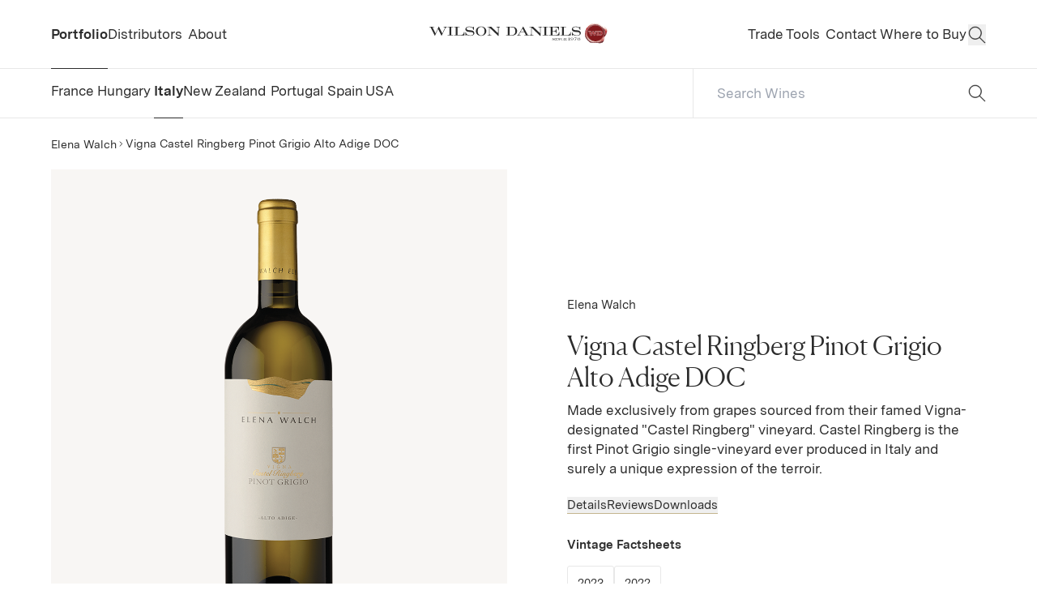

--- FILE ---
content_type: text/html;charset=utf-8
request_url: https://wilsondaniels.com/wine/elena-walch/vigna-castel-ringberg-pinot-grigio-alto-adige-doc/
body_size: 225037
content:
<!DOCTYPE html><html  lang="en-US" data-capo=""><head><meta charset="utf-8">
<meta name="viewport" content="width=device-width, initial-scale=1">
<meta name="viewport" content="width=device-width, initial-scale=1">
<title>Elena Walch Vigna Castel Ringberg Pinot Grigio Alto Adige DOC | Wine | Wilson Daniels</title>
<style>/*! tailwindcss v3.4.4 | MIT License | https://tailwindcss.com*/*,:after,:before{border:0 solid;box-sizing:border-box}:after,:before{--tw-content:""}:host,html{line-height:1.5;-webkit-text-size-adjust:100%;font-family:Messina,ui-sans-serif,system-ui,-apple-system,BlinkMacSystemFont,Segoe UI,Roboto,Helvetica Neue,Arial,Noto Sans,sans-serif,Apple Color Emoji,Segoe UI Emoji,Segoe UI Symbol,Noto Color Emoji;font-feature-settings:normal;font-variation-settings:normal;-moz-tab-size:4;-o-tab-size:4;tab-size:4;-webkit-tap-highlight-color:transparent}body{line-height:inherit;margin:0}hr{border-top-width:1px;color:inherit;height:0}abbr:where([title]){-webkit-text-decoration:underline dotted;text-decoration:underline dotted}h1,h2,h3,h4,h5,h6{font-size:inherit;font-weight:inherit}a{color:inherit;text-decoration:inherit}b,strong{font-weight:bolder}code,kbd,pre,samp{font-family:ui-monospace,SFMono-Regular,Menlo,Monaco,Consolas,Liberation Mono,Courier New,monospace;font-feature-settings:normal;font-size:1em;font-variation-settings:normal}small{font-size:80%}sub,sup{font-size:75%;line-height:0;position:relative;vertical-align:baseline}sub{bottom:-.25em}sup{top:-.5em}table{border-collapse:collapse;border-color:inherit;text-indent:0}button,input,optgroup,select,textarea{color:inherit;font-family:inherit;font-feature-settings:inherit;font-size:100%;font-variation-settings:inherit;font-weight:inherit;letter-spacing:inherit;line-height:inherit;margin:0;padding:0}button,select{text-transform:none}button,input:where([type=button]),input:where([type=reset]),input:where([type=submit]){-webkit-appearance:button;background-color:transparent;background-image:none}:-moz-focusring{outline:auto}:-moz-ui-invalid{box-shadow:none}progress{vertical-align:baseline}::-webkit-inner-spin-button,::-webkit-outer-spin-button{height:auto}[type=search]{-webkit-appearance:textfield;outline-offset:-2px}::-webkit-search-decoration{-webkit-appearance:none}::-webkit-file-upload-button{-webkit-appearance:button;font:inherit}summary{display:list-item}blockquote,dd,dl,figure,h1,h2,h3,h4,h5,h6,hr,p,pre{margin:0}fieldset{margin:0}fieldset,legend{padding:0}menu,ol,ul{list-style:none;margin:0;padding:0}dialog{padding:0}textarea{resize:vertical}input::-moz-placeholder,textarea::-moz-placeholder{color:#9ca3af;opacity:1}input::placeholder,textarea::placeholder{color:#9ca3af;opacity:1}[role=button],button{cursor:pointer}:disabled{cursor:default}audio,canvas,embed,iframe,img,object,svg,video{display:block;vertical-align:middle}img,video{height:auto;max-width:100%}[hidden]{display:none}*,:after,:before{--tw-border-spacing-x:0;--tw-border-spacing-y:0;--tw-translate-x:0;--tw-translate-y:0;--tw-rotate:0;--tw-skew-x:0;--tw-skew-y:0;--tw-scale-x:1;--tw-scale-y:1;--tw-pan-x: ;--tw-pan-y: ;--tw-pinch-zoom: ;--tw-scroll-snap-strictness:proximity;--tw-gradient-from-position: ;--tw-gradient-via-position: ;--tw-gradient-to-position: ;--tw-ordinal: ;--tw-slashed-zero: ;--tw-numeric-figure: ;--tw-numeric-spacing: ;--tw-numeric-fraction: ;--tw-ring-inset: ;--tw-ring-offset-width:0px;--tw-ring-offset-color:#fff;--tw-ring-color:rgba(59,130,246,.5);--tw-ring-offset-shadow:0 0 #0000;--tw-ring-shadow:0 0 #0000;--tw-shadow:0 0 #0000;--tw-shadow-colored:0 0 #0000;--tw-blur: ;--tw-brightness: ;--tw-contrast: ;--tw-grayscale: ;--tw-hue-rotate: ;--tw-invert: ;--tw-saturate: ;--tw-sepia: ;--tw-drop-shadow: ;--tw-backdrop-blur: ;--tw-backdrop-brightness: ;--tw-backdrop-contrast: ;--tw-backdrop-grayscale: ;--tw-backdrop-hue-rotate: ;--tw-backdrop-invert: ;--tw-backdrop-opacity: ;--tw-backdrop-saturate: ;--tw-backdrop-sepia: ;--tw-contain-size: ;--tw-contain-layout: ;--tw-contain-paint: ;--tw-contain-style: }::backdrop{--tw-border-spacing-x:0;--tw-border-spacing-y:0;--tw-translate-x:0;--tw-translate-y:0;--tw-rotate:0;--tw-skew-x:0;--tw-skew-y:0;--tw-scale-x:1;--tw-scale-y:1;--tw-pan-x: ;--tw-pan-y: ;--tw-pinch-zoom: ;--tw-scroll-snap-strictness:proximity;--tw-gradient-from-position: ;--tw-gradient-via-position: ;--tw-gradient-to-position: ;--tw-ordinal: ;--tw-slashed-zero: ;--tw-numeric-figure: ;--tw-numeric-spacing: ;--tw-numeric-fraction: ;--tw-ring-inset: ;--tw-ring-offset-width:0px;--tw-ring-offset-color:#fff;--tw-ring-color:rgba(59,130,246,.5);--tw-ring-offset-shadow:0 0 #0000;--tw-ring-shadow:0 0 #0000;--tw-shadow:0 0 #0000;--tw-shadow-colored:0 0 #0000;--tw-blur: ;--tw-brightness: ;--tw-contrast: ;--tw-grayscale: ;--tw-hue-rotate: ;--tw-invert: ;--tw-saturate: ;--tw-sepia: ;--tw-drop-shadow: ;--tw-backdrop-blur: ;--tw-backdrop-brightness: ;--tw-backdrop-contrast: ;--tw-backdrop-grayscale: ;--tw-backdrop-hue-rotate: ;--tw-backdrop-invert: ;--tw-backdrop-opacity: ;--tw-backdrop-saturate: ;--tw-backdrop-sepia: ;--tw-contain-size: ;--tw-contain-layout: ;--tw-contain-paint: ;--tw-contain-style: }.container{width:100%}@media (min-width:600px){.container{max-width:600px}}@media (min-width:768px){.container{max-width:768px}}@media (min-width:1024px){.container{max-width:1024px}}@media (min-width:1070px){.container{max-width:1070px}}@media (min-width:1440px){.container{max-width:1440px}}.sr-only{height:1px;margin:-1px;overflow:hidden;padding:0;position:absolute;width:1px;clip:rect(0,0,0,0);border-width:0;white-space:nowrap}.pointer-events-none{pointer-events:none}.pointer-events-auto{pointer-events:auto}.invisible{visibility:hidden}.fixed{position:fixed}.absolute{position:absolute}.relative{position:relative}.inset-0{inset:0}.\!top-\[50\%\]{top:50%!important}.-left-\[10000px\]{left:-10000px}.bottom-0{bottom:0}.bottom-\[10px\]{bottom:10px}.left-0{left:0}.left-\[-9999px\]{left:-9999px}.left-\[50\%\]{left:50%}.right-0{right:0}.right-\[10px\]{right:10px}.right-\[25px\]{right:25px}.right-xs{right:var(--space-2xs-xs)}.top-0{top:0}.top-\[50\%\]{top:50%}.top-nav-height{top:var(--space-nav-height)}.top-xs{top:var(--space-2xs-xs)}.isolate{isolation:isolate}.z-10{z-index:10}.z-20{z-index:20}.z-\[15\]{z-index:15}.z-\[90\]{z-index:90}.order-2{order:2}.col-span-1{grid-column:span 1/span 1}.col-span-2{grid-column:span 2/span 2}.col-span-3{grid-column:span 3/span 3}.\!m-0{margin:0!important}.m-auto{margin:auto}.mx-auto{margin-left:auto;margin-right:auto}.my-0{margin-bottom:0;margin-top:0}.my-m{margin-bottom:var(--space-s-m);margin-top:var(--space-s-m)}.-mb-\[1px\]{margin-bottom:-1px}.mb-m{margin-bottom:var(--space-s-m)}.mb-s{margin-bottom:var(--space-xs-s)}.mb-xs{margin-bottom:var(--space-2xs-xs)}.ml-2{margin-left:.5rem}.ml-\[5px\]{margin-left:5px}.ml-auto{margin-left:auto}.mr-2xs{margin-right:var(--space-3xs-2xs)}.mt-2xs{margin-top:var(--space-3xs-2xs)}.mt-3xs{margin-top:var(--space-3xs)}.mt-4{margin-top:1rem}.mt-6{margin-top:1.5rem}.mt-\[10px\]{margin-top:10px}.mt-\[3px\]{margin-top:3px}.mt-\[4px\]{margin-top:4px}.mt-\[7px\]{margin-top:7px}.mt-\[8px\]{margin-top:8px}.mt-l{margin-top:var(--space-m-l)}.mt-m{margin-top:var(--space-s-m)}.mt-s{margin-top:var(--space-xs-s)}.mt-xl{margin-top:var(--space-l-xl)}.mt-xs{margin-top:var(--space-2xs-xs)}.block{display:block}.inline-block{display:inline-block}.inline{display:inline}.flex{display:flex}.inline-flex{display:inline-flex}.grid{display:grid}.hidden{display:none}.aspect-\[1\/1\]{aspect-ratio:1/1}.aspect-\[1275\/1650\]{aspect-ratio:1275/1650}.aspect-\[16\/9\]{aspect-ratio:16/9}.aspect-\[3\/2\]{aspect-ratio:3/2}.aspect-\[3\/4\]{aspect-ratio:3/4}.aspect-square{aspect-ratio:1/1}.h-3{height:.75rem}.h-\[100px\]{height:100px}.h-\[10px\]{height:10px}.h-\[16px\]{height:16px}.h-\[1em\]{height:1em}.h-\[40px\]{height:40px}.h-\[45px\]{height:45px}.h-\[50px\]{height:50px}.h-\[60px\]{height:60px}.h-\[61px\]{height:61px}.h-\[85\%\]{height:85%}.h-\[90\%\]{height:90%}.h-\[90vh\]{height:90vh}.h-auto{height:auto}.h-full{height:100%}.h-mobile-nav-height{height:var(--space-mobile-nav-height)}.h-screen{height:100vh}.max-h-full{max-height:100%}.min-h-\[2\.9em\]{min-height:2.9em}.min-h-screen{min-height:100vh}.\!w-full{width:100%!important}.w-12{width:3rem}.w-\[100px\]{width:100px}.w-\[10px\]{width:10px}.w-\[13px\]{width:13px}.w-\[150px\]{width:150px}.w-\[16px\]{width:16px}.w-\[30\%\]{width:30%}.w-\[45px\]{width:45px}.w-\[50\%\]{width:50%}.w-\[50px\]{width:50px}.w-\[60px\]{width:60px}.w-auto{width:auto}.w-full{width:100%}.w-logo-width{width:var(--space-logo-width)}.w-screen{width:100vw}.max-w-\[1200px\]{max-width:1200px}.max-w-\[450px\]{max-width:450px}.max-w-\[500px\]{max-width:500px}.max-w-\[750px\]{max-width:750px}.max-w-\[90px\]{max-width:90px}.max-w-full{max-width:100%}.max-w-max-page{max-width:var(--sapce-max-page)}.flex-shrink{flex-shrink:1}.shrink-0{flex-shrink:0}.flex-grow{flex-grow:1}.origin-center{transform-origin:center}.translate-x-\[-50\%\]{--tw-translate-x:-50%}.translate-x-\[-50\%\],.translate-x-\[100\%\]{transform:translate(var(--tw-translate-x),var(--tw-translate-y)) rotate(var(--tw-rotate)) skewX(var(--tw-skew-x)) skewY(var(--tw-skew-y)) scaleX(var(--tw-scale-x)) scaleY(var(--tw-scale-y))}.translate-x-\[100\%\]{--tw-translate-x:100%}.translate-y-\[-100\%\]{--tw-translate-y:-100%}.translate-y-\[-100\%\],.translate-y-\[-38\%\]{transform:translate(var(--tw-translate-x),var(--tw-translate-y)) rotate(var(--tw-rotate)) skewX(var(--tw-skew-x)) skewY(var(--tw-skew-y)) scaleX(var(--tw-scale-x)) scaleY(var(--tw-scale-y))}.translate-y-\[-38\%\]{--tw-translate-y:-38%}.translate-y-\[-50\%\]{--tw-translate-y:-50%}.translate-y-\[-50\%\],.translate-y-\[100\%\]{transform:translate(var(--tw-translate-x),var(--tw-translate-y)) rotate(var(--tw-rotate)) skewX(var(--tw-skew-x)) skewY(var(--tw-skew-y)) scaleX(var(--tw-scale-x)) scaleY(var(--tw-scale-y))}.translate-y-\[100\%\]{--tw-translate-y:100%}.translate-y-\[1px\]{--tw-translate-y:1px}.rotate-90,.translate-y-\[1px\]{transform:translate(var(--tw-translate-x),var(--tw-translate-y)) rotate(var(--tw-rotate)) skewX(var(--tw-skew-x)) skewY(var(--tw-skew-y)) scaleX(var(--tw-scale-x)) scaleY(var(--tw-scale-y))}.rotate-90{--tw-rotate:90deg}.scale-\[2\]{--tw-scale-x:2;--tw-scale-y:2}.-scale-x-100,.scale-\[2\]{transform:translate(var(--tw-translate-x),var(--tw-translate-y)) rotate(var(--tw-rotate)) skewX(var(--tw-skew-x)) skewY(var(--tw-skew-y)) scaleX(var(--tw-scale-x)) scaleY(var(--tw-scale-y))}.-scale-x-100{--tw-scale-x:-1}.transform{transform:translate(var(--tw-translate-x),var(--tw-translate-y)) rotate(var(--tw-rotate)) skewX(var(--tw-skew-x)) skewY(var(--tw-skew-y)) scaleX(var(--tw-scale-x)) scaleY(var(--tw-scale-y))}.cursor-pointer{cursor:pointer}.resize{resize:both}.scroll-m-\[100px\]{scroll-margin:100px}.scroll-m-\[200px\]{scroll-margin:200px}.scroll-m-mobile-nav-height{scroll-margin:var(--space-mobile-nav-height)}.columns-3{-moz-columns:3;column-count:3}.break-inside-avoid{-moz-column-break-inside:avoid;break-inside:avoid}.grid-cols-1{grid-template-columns:repeat(1,minmax(0,1fr))}.grid-cols-2{grid-template-columns:repeat(2,minmax(0,1fr))}.grid-cols-3{grid-template-columns:repeat(3,minmax(0,1fr))}.grid-cols-4{grid-template-columns:repeat(4,minmax(0,1fr))}.grid-cols-6{grid-template-columns:repeat(6,minmax(0,1fr))}.flex-col{flex-direction:column}.flex-wrap{flex-wrap:wrap}.items-end{align-items:flex-end}.items-center{align-items:center}.justify-center{justify-content:center}.justify-between{justify-content:space-between}.gap-2xs{gap:var(--space-3xs-2xs)}.gap-375p{gap:var(--space-375p)}.gap-3xs{gap:var(--space-3xs)}.gap-\[10px\]{gap:10px}.gap-\[15px\]{gap:15px}.gap-\[21px\]{gap:21px}.gap-\[3px\]{gap:3px}.gap-\[4px\]{gap:4px}.gap-\[7px\]{gap:7px}.gap-l{gap:var(--space-m-l)}.gap-m{gap:var(--space-s-m)}.gap-s{gap:var(--space-xs-s)}.gap-xl{gap:var(--space-l-xl)}.gap-xs{gap:var(--space-2xs-xs)}.gap-x-m{-moz-column-gap:var(--space-s-m);column-gap:var(--space-s-m)}.gap-x-xs{-moz-column-gap:var(--space-2xs-xs);column-gap:var(--space-2xs-xs)}.gap-y-l{row-gap:var(--space-m-l)}.gap-y-s{row-gap:var(--space-xs-s)}.gap-y-xl{row-gap:var(--space-l-xl)}.overflow-auto{overflow:auto}.overflow-hidden{overflow:hidden}.overflow-x-auto{overflow-x:auto}.overflow-x-hidden{overflow-x:hidden}.truncate{overflow:hidden;text-overflow:ellipsis}.truncate,.whitespace-nowrap{white-space:nowrap}.text-wrap{text-wrap:wrap}.break-words{overflow-wrap:break-word}.rounded-\[2px\]{border-radius:2px}.rounded-\[3px\]{border-radius:3px}.rounded-full{border-radius:9999px}.rounded-lg{border-radius:.5rem}.rounded-none{border-radius:0}.border{border-width:1px}.border-2{border-width:2px}.border-b{border-bottom-width:1px}.border-l{border-left-width:1px}.border-t{border-top-width:1px}.\!border-lines-light{--tw-border-opacity:1!important;border-color:rgb(var(--c-lines-light-rgb)/var(--tw-border-opacity))!important}.\!border-text-dark{--tw-border-opacity:1!important;border-color:rgb(var(--c-text-dark-rgb)/var(--tw-border-opacity))!important}.border-bgnd-dark{--tw-border-opacity:1;border-color:rgb(var(--c-bgnd-dark-rgb)/var(--tw-border-opacity))}.border-dark{--tw-border-opacity:1;border-color:rgb(var(--c-dark-rgb)/var(--tw-border-opacity))}.border-error{--tw-border-opacity:1;border-color:rgb(var(--c-error-rgb)/var(--tw-border-opacity))}.border-lines-dark{--tw-border-opacity:1;border-color:rgb(var(--c-lines-dark-rgb)/var(--tw-border-opacity))}.border-lines-light{--tw-border-opacity:1;border-color:rgb(var(--c-lines-light-rgb)/var(--tw-border-opacity))}.border-primary{--tw-border-opacity:1;border-color:rgb(var(--c-primary-rgb)/var(--tw-border-opacity))}.border-primary\/50{border-color:rgb(var(--c-primary-rgb)/.5)}.border-text-dark{--tw-border-opacity:1;border-color:rgb(var(--c-text-dark-rgb)/var(--tw-border-opacity))}.border-text-medium{--tw-border-opacity:1;border-color:rgb(var(--c-text-medium-rgb)/var(--tw-border-opacity))}.border-transparent{border-color:transparent}.\!bg-bgnd-light{--tw-bg-opacity:1!important;background-color:rgb(var(--c-bgnd-light-rgb)/var(--tw-bg-opacity))!important}.bg-accent-gold{--tw-bg-opacity:1;background-color:rgb(var(--c-accent-gold-rgb)/var(--tw-bg-opacity))}.bg-bgnd-dark{--tw-bg-opacity:1;background-color:rgb(var(--c-bgnd-dark-rgb)/var(--tw-bg-opacity))}.bg-bgnd-dark\/50{background-color:rgb(var(--c-bgnd-dark-rgb)/.5)}.bg-bgnd-dark\/90{background-color:rgb(var(--c-bgnd-dark-rgb)/.9)}.bg-bgnd-light{--tw-bg-opacity:1;background-color:rgb(var(--c-bgnd-light-rgb)/var(--tw-bg-opacity))}.bg-bgnd-medium{--tw-bg-opacity:1;background-color:rgb(var(--c-bgnd-medium-rgb)/var(--tw-bg-opacity))}.bg-black{--tw-bg-opacity:1;background-color:rgb(var(--c-black-rgb)/var(--tw-bg-opacity))}.bg-black\/10{background-color:rgb(var(--c-black-rgb)/.1)}.bg-black\/20{background-color:rgb(var(--c-black-rgb)/.2)}.bg-light{--tw-bg-opacity:1;background-color:rgb(var(--c-light-rgb)/var(--tw-bg-opacity))}.bg-primary\/10{background-color:rgb(var(--c-primary-rgb)/.1)}.bg-primary\/25{background-color:rgb(var(--c-primary-rgb)/.25)}.bg-transparent{background-color:transparent}.bg-white{--tw-bg-opacity:1;background-color:rgb(var(--c-white-rgb)/var(--tw-bg-opacity))}.object-contain{-o-object-fit:contain;object-fit:contain}.object-cover{-o-object-fit:cover;object-fit:cover}.object-\[center_30\%\]{-o-object-position:center 30%;object-position:center 30%}.p-4{padding:1rem}.p-5p{padding:var(--space-5p)}.p-8{padding:2rem}.p-\[10px\]{padding:10px}.p-m{padding:var(--space-s-m)}.p-s{padding:var(--space-xs-s)}.px-10p{padding-left:var(--space-10p);padding-right:var(--space-10p)}.px-2xl{padding-left:var(--space-xl-2xl);padding-right:var(--space-xl-2xl)}.px-5p{padding-left:var(--space-5p);padding-right:var(--space-5p)}.px-\[12px\]{padding-left:12px;padding-right:12px}.px-\[20px\]{padding-left:20px;padding-right:20px}.px-\[3px\]{padding-left:3px;padding-right:3px}.px-l{padding-left:var(--space-m-l);padding-right:var(--space-m-l)}.px-m{padding-left:var(--space-s-m);padding-right:var(--space-s-m)}.px-s{padding-left:var(--space-xs-s);padding-right:var(--space-xs-s)}.py-2xl{padding-bottom:var(--space-xl-2xl);padding-top:var(--space-xl-2xl)}.py-2xs{padding-bottom:var(--space-3xs-2xs);padding-top:var(--space-3xs-2xs)}.py-3xl{padding-bottom:var(--space-2xl-3xl);padding-top:var(--space-2xl-3xl)}.py-\[2px\]{padding-bottom:2px;padding-top:2px}.py-l{padding-bottom:var(--space-m-l);padding-top:var(--space-m-l)}.py-m{padding-bottom:var(--space-s-m);padding-top:var(--space-s-m)}.py-s{padding-bottom:var(--space-xs-s);padding-top:var(--space-xs-s)}.py-xl{padding-bottom:var(--space-l-xl);padding-top:var(--space-l-xl)}.py-xs{padding-bottom:var(--space-2xs-xs);padding-top:var(--space-2xs-xs)}.\!pb-0{padding-bottom:0!important}.\!pb-75p{padding-bottom:var(--space-75p)!important}.\!pb-m{padding-bottom:var(--space-s-m)!important}.pb-0{padding-bottom:0}.pb-10p{padding-bottom:var(--space-10p)}.pb-2xl{padding-bottom:var(--space-xl-2xl)}.pb-2xs{padding-bottom:var(--space-3xs-2xs)}.pb-3xl{padding-bottom:var(--space-2xl-3xl)}.pb-3xs{padding-bottom:var(--space-3xs)}.pb-5p{padding-bottom:var(--space-5p)}.pb-75p{padding-bottom:var(--space-75p)}.pb-\[10px\]{padding-bottom:10px}.pb-\[12px\]{padding-bottom:12px}.pb-\[4px\]{padding-bottom:4px}.pb-\[80px\]{padding-bottom:80px}.pb-l{padding-bottom:var(--space-m-l)}.pb-m{padding-bottom:var(--space-s-m)}.pb-s{padding-bottom:var(--space-xs-s)}.pb-xl{padding-bottom:var(--space-l-xl)}.pr-\[5px\]{padding-right:5px}.pr-s{padding-right:var(--space-xs-s)}.pt-2xl{padding-top:var(--space-xl-2xl)}.pt-375p{padding-top:var(--space-375p)}.pt-3xs{padding-top:var(--space-3xs)}.pt-\[10px\]{padding-top:10px}.pt-\[5px\]{padding-top:5px}.pt-m{padding-top:var(--space-s-m)}.pt-nav-height{padding-top:var(--space-nav-height)}.pt-s{padding-top:var(--space-xs-s)}.pt-xl{padding-top:var(--space-l-xl)}.pt-xs{padding-top:var(--space-2xs-xs)}.text-left{text-align:left}.text-center{text-align:center}.text-right{text-align:right}.font-serif{font-family:Canela,ui-serif,Georgia,Cambria,Times New Roman,Times,serif}.\!font-bold{font-weight:700!important}.font-bold{font-weight:700}.not-italic{font-style:normal}.\!text-text-medium{--tw-text-opacity:1!important;color:rgb(var(--c-text-medium-rgb)/var(--tw-text-opacity))!important}.text-black{--tw-text-opacity:1;color:rgb(var(--c-black-rgb)/var(--tw-text-opacity))}.text-dark{--tw-text-opacity:1;color:rgb(var(--c-dark-rgb)/var(--tw-text-opacity))}.text-error{--tw-text-opacity:1;color:rgb(var(--c-error-rgb)/var(--tw-text-opacity))}.text-inherit{color:inherit}.text-light{--tw-text-opacity:1;color:rgb(var(--c-light-rgb)/var(--tw-text-opacity))}.text-text-dark{--tw-text-opacity:1;color:rgb(var(--c-text-dark-rgb)/var(--tw-text-opacity))}.text-text-light{--tw-text-opacity:1;color:rgb(var(--c-text-light-rgb)/var(--tw-text-opacity))}.text-text-medium{--tw-text-opacity:1;color:rgb(var(--c-text-medium-rgb)/var(--tw-text-opacity))}.text-white{--tw-text-opacity:1;color:rgb(var(--c-white-rgb)/var(--tw-text-opacity))}.underline{text-decoration-line:underline}.opacity-0{opacity:0}.opacity-100{opacity:1}.opacity-30{opacity:.3}.opacity-50{opacity:.5}.shadow{--tw-shadow:0 1px 3px 0 rgba(0,0,0,.1),0 1px 2px -1px rgba(0,0,0,.1);--tw-shadow-colored:0 1px 3px 0 var(--tw-shadow-color),0 1px 2px -1px var(--tw-shadow-color);box-shadow:var(--tw-ring-offset-shadow,0 0 #0000),var(--tw-ring-shadow,0 0 #0000),var(--tw-shadow)}.outline-none{outline:2px solid transparent;outline-offset:2px}.outline{outline-style:solid}.blur{--tw-blur:blur(8px)}.blur,.filter{filter:var(--tw-blur) var(--tw-brightness) var(--tw-contrast) var(--tw-grayscale) var(--tw-hue-rotate) var(--tw-invert) var(--tw-saturate) var(--tw-sepia) var(--tw-drop-shadow)}.transition{transition-duration:.15s;transition-property:color,background-color,border-color,text-decoration-color,fill,stroke,opacity,box-shadow,transform,filter,-webkit-backdrop-filter;transition-property:color,background-color,border-color,text-decoration-color,fill,stroke,opacity,box-shadow,transform,filter,backdrop-filter;transition-property:color,background-color,border-color,text-decoration-color,fill,stroke,opacity,box-shadow,transform,filter,backdrop-filter,-webkit-backdrop-filter;transition-timing-function:cubic-bezier(.4,0,.2,1)}.transition-all{transition-duration:.15s;transition-property:all;transition-timing-function:cubic-bezier(.4,0,.2,1)}.delay-0{transition-delay:0s}.delay-300{transition-delay:.3s}.duration-0{transition-duration:0s}.duration-300{transition-duration:.3s}.duration-\[500ms\]{transition-duration:.5s}.duration-\[600ms\]{transition-duration:.6s}.will-change-transform{will-change:transform}.label{font-size:12px;line-height:1.45}@media (min-width:1024px){.label{font-size:14px}}.caption{font-size:13px;font-weight:400;line-height:1.45}@media (min-width:1024px){.caption{font-size:15px}}.paragraph{font-size:15px;line-height:1.45}@media (min-width:1024px){.paragraph{font-size:17px}}.link{font-size:15px;line-height:1.45}@media (min-width:1024px){.link{font-size:16px}}.paragraph-lg{font-size:var(--step-1);line-height:1.6}.intro{font-size:var(--step-5);line-height:1.45}.header-5{font-size:var(--step-3);line-height:1.3}.header-4{font-size:var(--step-4);line-height:1.2}.header-3{font-size:var(--step-5);line-height:1.2}.header-2{font-size:var(--step-6);line-height:1.2}.header-1{font-size:var(--step-7);line-height:1.2}.fade-zoom-img-hover .zoomed-image{opacity:0}@media (hover:hover){.fade-zoom-img-hover:focus .default-image,.fade-zoom-img-hover:focus-visible .default-image,.fade-zoom-img-hover:focus-within .default-image,.fade-zoom-img-hover:hover .default-image{opacity:0}.fade-zoom-img-hover:focus .zoomed-image,.fade-zoom-img-hover:focus-visible .zoomed-image,.fade-zoom-img-hover:focus-within .zoomed-image,.fade-zoom-img-hover:hover .zoomed-image{opacity:1}}.zoom-img-hover:focus .zoom-image,.zoom-img-hover:focus-visible .zoom-image,.zoom-img-hover:focus-within .zoom-image,.zoom-img-hover:hover .zoom-image{--imgZoom:1.1}@font-face{font-family:Canela;font-style:normal;font-weight:400;src:url(/fonts/Canela-Light-Web.woff2) format("woff2"),url(/fonts/Canela-Light-Web.woff) format("woff")}@font-face{font-family:Messina;font-style:normal;font-weight:400;src:url(/fonts/MessinaSansWeb-Regular.woff2) format("woff2"),url(/fonts/MessinaSansWeb-Regular.woff) format("woff")}@font-face{font-family:Messina;font-style:normal;font-weight:700;src:url(/fonts/MessinaSansWeb-Bold.woff2) format("woff2"),url(/fonts/MessinaSansWeb-Bold.woff) format("woff")}:root{--step-0:clamp(0.9375rem,0.9038rem + 0.1382vw,1.125rem);--step-1:clamp(0.8125rem,0.7822rem + 0.1242vw,0.9375rem);--step-2:clamp(0.9375rem,0.9072rem + 0.1242vw,1.0625rem);--step-3:clamp(0.9375rem,0.8012rem + 0.559vw,1.5rem);--step-4:clamp(0.9375rem,0.7104rem + 0.9317vw,1.875rem);--step-5:clamp(1.125rem,0.8525rem + 1.118vw,2.25rem);--step-6:clamp(1.3125rem,0.9946rem + 1.3043vw,2.625rem);--step-7:clamp(1.6875rem,1.2787rem + 1.677vw,3.375rem);--space-3xs:clamp(0.25rem,0.2232rem + 0.1339vw,0.4375rem);--space-3xs-2xs:clamp(0.25rem,0.1518rem + 0.4911vw,0.9375rem);--space-2xs-xs:clamp(0.5625rem,0.4464rem + 0.5804vw,1.375rem);--space-xs-s:clamp(0.8125rem,0.6696rem + 0.7143vw,1.8125rem);--space-s-m:clamp(1.0625rem,0.8214rem + 1.2054vw,2.75rem);--space-m-l:clamp(1.625rem,1.3393rem + 1.4286vw,3.625rem);--space-l-xl:clamp(2.125rem,1.6518rem + 2.3661vw,5.4375rem);--space-xl-2xl:clamp(3.1875rem,2.6071rem + 2.9018vw,7.25rem);--space-2xl-3xl:clamp(4.25rem,3.3036rem + 4.7321vw,10.875rem);--space-3xl-4xl:clamp(6.375rem,5.2143rem + 5.8036vw,14.5rem);--space-4xl-5xl:clamp(8.5rem,7.125rem + 6.875vw,18.125rem);--space-s-l:clamp(1.0625rem,0.6964rem + 1.8304vw,3.625rem);--space-375p:clamp(0.875rem,-0.1849rem + 3.9437vw,6.125rem);--space-5p:clamp(1.1875rem,-0.213rem + 5.2113vw,8.125rem);--space-75p:clamp(1.8125rem,-0.282rem + 7.7934vw,12.1875rem);--space-10p:clamp(2.375rem,-0.4261rem + 10.4225vw,16.25rem);--space-15p:clamp(3.5625rem,-0.6391rem + 15.6338vw,24.375rem);--space-20p:clamp(4.75rem,-0.8521rem + 20.8451vw,32.5rem);--space-25p:clamp(5.9375rem,-1.0651rem + 26.0563vw,40.625rem);--space-30p:clamp(7.125rem,-1.2782rem + 31.2676vw,48.75rem);--space-35p:clamp(8.3125rem,-1.4912rem + 36.4789vw,56.875rem);--space-40p:clamp(9.5rem,-1.7042rem + 41.6901vw,65rem);--space-45p:clamp(10.6875rem,-1.9173rem + 46.9014vw,73.125rem);--space-50p:clamp(11.875rem,-2.1303rem + 52.1127vw,81.25rem);--space-pp-nav:clamp(1.1875rem,0.1907rem + 3.7089vw,6.125rem);--space-pp-xs:clamp(1.8125rem,0.5381rem + 4.7418vw,8.125rem);--space-pp-s:clamp(1.8125rem,-1.1021rem + 10.8451vw,16.25rem);--space-pp-m:clamp(1.8125rem,-4.3826rem + 23.0516vw,32.5rem);--space-pp-l:clamp(1.8125rem,-7.6631rem + 35.2582vw,48.75rem);--space-nav-height:85px;--space-mobile-nav-height:110px;--space-logo-width:clamp(12.5rem,11.9384rem + 2.3041vw,15.625rem);--space-30p-50p:clamp(11.875rem,4.4308rem + 27.6995vw,48.75rem);--space-btn-height:clamp(2.8125rem,2.7494rem + 0.2347vw,3.125rem);--sapce-max-page:1680px;--c-error:rgb(var(--c-error-rgb));--c-primary:rgb(var(--c-primary-rgb));--c-black:rgb(var(--c-black-rgb));--c-dark:rgb(var(--c-dark-rgb));--c-grey:rgb(var(--c-grey-rgb));--c-light:rgb(var(--c-light-rgb));--c-offwhite:rgb(var(--c-offwhite-rgb));--c-white:rgb(var(--c-white-rgb));--c-accent-gold:rgb(var(--c-accent-gold-rgb));--c-bgnd-dark:rgb(var(--c-bgnd-dark-rgb));--c-bgnd-light:rgb(var(--c-bgnd-light-rgb));--c-bgnd-medium:rgb(var(--c-bgnd-medium-rgb));--c-lines-dark:rgb(var(--c-lines-dark-rgb));--c-lines-light:rgb(var(--c-lines-light-rgb));--c-text-dark:rgb(var(--c-text-dark-rgb));--c-text-light:rgb(var(--c-text-light-rgb));--c-text-medium:rgb(var(--c-text-medium-rgb));--c-error-rgb:255 0 0;--c-primary-rgb:0 70 234;--c-black-rgb:0 0 0;--c-dark-rgb:85 85 85;--c-grey-rgb:153 153 153;--c-light-rgb:204 204 204;--c-offwhite-rgb:238 238 238;--c-white-rgb:255 255 255;--c-accent-gold-rgb:196 182 143;--c-bgnd-dark-rgb:21 21 21;--c-bgnd-light-rgb:255 255 255;--c-bgnd-medium-rgb:248 246 244;--c-lines-dark-rgb:91 91 91;--c-lines-light-rgb:232 232 232;--c-text-dark-rgb:44 44 44;--c-text-light-rgb:255 255 255;--c-text-medium-rgb:176 176 176}.page-enter-active,.page-leave-active{transition:opacity .3s}.page-enter-from,.page-leave-to{opacity:0}.fade-enter-active,.fade-leave-active{transition:opacity .3s ease}.fade-enter-from,.fade-leave-to{opacity:0}.fade-up-enter-active,.fade-up-leave-active{transition:opacity .5s ease,transform .5s ease}.fade-up-enter-from,.fade-up-leave-to{opacity:0;transform:translateY(100px)}.fade-slow-enter-active,.fade-slow-leave-active{transition:opacity 2s ease}.fade-slow-enter-from,.fade-slow-leave-to{opacity:0}.image-fade-enter-active,.image-fade-leave-active{transition:opacity .6s ease}.image-fade-enter-from,.image-fade-leave-to{opacity:0}.image-fade-leave-active,.image-fade-leave-to{bottom:0;left:0;position:absolute;right:0;top:0}.image-fade-slow-enter-active,.image-fade-slow-leave-active{transition:opacity 1.6s ease}.image-fade-slow-enter-from,.image-fade-slow-leave-to{opacity:0}.image-fade-slow-leave-active,.image-fade-slow-leave-to{bottom:0;left:0;position:absolute;right:0;top:0}.v-underline{background-image:linear-gradient(currentColor,currentColor);background-position:100% 100%;background-repeat:no-repeat;background-size:0 1px;transition-duration:.3s;transition-property:background-size;transition-timing-function:cubic-bezier(.89,.03,.21,.92)}.v-underline.is-current,.v-underline.is-current .has-underline,.v-underline.is-open,.v-underline.is-open .has-underline,.v-underline:active,.v-underline:active .has-underline{background-position-x:0;background-size:100% 1px}@media (hover:hover){.v-underline:focus-visible,.v-underline:hover{background-position-x:0;background-size:100% 1px}.v-underline:focus-visible .has-underline,.v-underline:hover .has-underline{background-position-x:0;background-size:100% 1px}}.v-underline.v-underline-inverse{background-position-x:0;background-size:100% 1px}@media (hover:hover){.v-underline.v-underline-inverse:focus-visible,.v-underline.v-underline-inverse:hover{background-position:100% 100%;background-size:100% 1px;background-size:0 1px}}.v-underline.v-underline-accent-gold{background-image:linear-gradient(rgb(var(--c-accent-gold-rgb)/1),rgb(var(--c-accent-gold-rgb)/1))}.v-underline-btn{background:rgb(var(--c-bgnd-dark-rgb)/1);color:rgb(var(--c-text-light-rgb)/1);display:inline-block;height:50px;padding:12px 30px 16px}.v-underline-btn span{font-size:15px;font-weight:700;line-height:1.45;padding-bottom:2px}@media (min-width:1024px){.v-underline-btn span{font-size:17px}}.v-underline-btn span{background-image:linear-gradient(currentColor,currentColor);background-position:100% 100%;background-repeat:no-repeat;background-size:0 1px;line-height:1.1;transition-duration:.3s;transition-property:background-size;transition-timing-function:cubic-bezier(.89,.03,.21,.92)}@media (hover:hover){.v-underline-btn:focus-visible span,.v-underline-btn:hover span{background-position-x:0;background-size:100% 1px}}.v-underline-tile .has-underline{background-image:linear-gradient(rgb(var(--c-accent-gold-rgb)/1),rgb(var(--c-accent-gold-rgb)/1));background-position:100% 100%;background-repeat:no-repeat;background-size:100% 1px;transition-duration:.3s;transition-property:background-size;transition-timing-function:cubic-bezier(.89,.03,.21,.92)}@media (hover:hover){.v-underline-tile:focus-visible .has-underline,.v-underline-tile:hover .has-underline{background-position-x:0;background-size:0 1px}}*{-webkit-font-smoothing:antialiased;-moz-osx-font-smoothing:grayscale}body{color:rgb(var(--c-text-dark-rgb)/1);font-size:15px;line-height:1.45}@media (min-width:1024px){body{font-size:17px}}::-moz-selection{background-color:rgb(var(--c-primary-rgb)/1);color:rgb(var(--c-white-rgb)/1)}::-moz-selection,::selection{background-color:rgb(var(--c-primary-rgb)/1);color:rgb(var(--c-white-rgb)/1)}a{color:currentColor}.no-scrollbar::-webkit-scrollbar{display:none}.no-scrollbar{-ms-overflow-style:none;scrollbar-width:none}.reveal-children-init [data-reveal]{opacity:0;transform:translateY(var(--reveal-offset))}.touch-scroll{overflow-x:hidden;overflow-y:scroll;-webkit-overflow-scrolling:touch}.tab-only{height:0;left:100%;opacity:0;position:absolute;top:0;white-space:nowrap;@include media("<nav"){display:none}}.tab-only:focus{opacity:1}.focus-within\:font-bold:focus-within{font-weight:700}.hover\:border-bgnd-dark:hover{--tw-border-opacity:1;border-color:rgb(var(--c-bgnd-dark-rgb)/var(--tw-border-opacity))}.hover\:border-lines-dark:hover{--tw-border-opacity:1;border-color:rgb(var(--c-lines-dark-rgb)/var(--tw-border-opacity))}.hover\:border-text-dark:hover{--tw-border-opacity:1;border-color:rgb(var(--c-text-dark-rgb)/var(--tw-border-opacity))}.hover\:bg-bgnd-dark:hover{--tw-bg-opacity:1;background-color:rgb(var(--c-bgnd-dark-rgb)/var(--tw-bg-opacity))}.hover\:bg-bgnd-light:hover{--tw-bg-opacity:1;background-color:rgb(var(--c-bgnd-light-rgb)/var(--tw-bg-opacity))}.hover\:font-bold:hover{font-weight:700}.hover\:text-text-dark:hover{--tw-text-opacity:1;color:rgb(var(--c-text-dark-rgb)/var(--tw-text-opacity))}.hover\:text-text-light:hover{--tw-text-opacity:1;color:rgb(var(--c-text-light-rgb)/var(--tw-text-opacity))}.hover\:text-text-medium:hover{--tw-text-opacity:1;color:rgb(var(--c-text-medium-rgb)/var(--tw-text-opacity))}.focus\:left-0:focus{left:0}.focus\:z-\[1000\]:focus{z-index:1000}.focus\:border-bgnd-dark:focus{--tw-border-opacity:1;border-color:rgb(var(--c-bgnd-dark-rgb)/var(--tw-border-opacity))}.focus\:border-lines-dark:focus{--tw-border-opacity:1;border-color:rgb(var(--c-lines-dark-rgb)/var(--tw-border-opacity))}.focus\:border-text-dark:focus{--tw-border-opacity:1;border-color:rgb(var(--c-text-dark-rgb)/var(--tw-border-opacity))}.focus\:bg-bgnd-dark:focus{--tw-bg-opacity:1;background-color:rgb(var(--c-bgnd-dark-rgb)/var(--tw-bg-opacity))}.focus\:bg-bgnd-light:focus{--tw-bg-opacity:1;background-color:rgb(var(--c-bgnd-light-rgb)/var(--tw-bg-opacity))}.focus\:font-bold:focus{font-weight:700}.focus\:text-text-dark:focus{--tw-text-opacity:1;color:rgb(var(--c-text-dark-rgb)/var(--tw-text-opacity))}.focus\:text-text-light:focus{--tw-text-opacity:1;color:rgb(var(--c-text-light-rgb)/var(--tw-text-opacity))}.focus\:placeholder\:text-transparent:focus::-moz-placeholder{color:transparent}.focus\:placeholder\:text-transparent:focus::placeholder{color:transparent}.focus-visible\:bg-bgnd-dark:focus-visible{--tw-bg-opacity:1;background-color:rgb(var(--c-bgnd-dark-rgb)/var(--tw-bg-opacity))}.focus-visible\:text-text-light:focus-visible{--tw-text-opacity:1;color:rgb(var(--c-text-light-rgb)/var(--tw-text-opacity))}.group:hover .group-hover\:scale-\[1\.1\]{--tw-scale-x:1.1;--tw-scale-y:1.1}.group:hover .group-hover\:scale-\[1\.1\],.group:hover .group-hover\:scale-\[1\.25\]{transform:translate(var(--tw-translate-x),var(--tw-translate-y)) rotate(var(--tw-rotate)) skewX(var(--tw-skew-x)) skewY(var(--tw-skew-y)) scaleX(var(--tw-scale-x)) scaleY(var(--tw-scale-y))}.group:hover .group-hover\:scale-\[1\.25\]{--tw-scale-x:1.25;--tw-scale-y:1.25}.group:hover .group-hover\:scale-\[2\]{--tw-scale-x:2;--tw-scale-y:2;transform:translate(var(--tw-translate-x),var(--tw-translate-y)) rotate(var(--tw-rotate)) skewX(var(--tw-skew-x)) skewY(var(--tw-skew-y)) scaleX(var(--tw-scale-x)) scaleY(var(--tw-scale-y))}.group:hover .group-hover\:bg-bgnd-dark{--tw-bg-opacity:1;background-color:rgb(var(--c-bgnd-dark-rgb)/var(--tw-bg-opacity))}.group:hover .group-hover\:font-bold{font-weight:700}.group:hover .group-hover\:text-text-light{--tw-text-opacity:1;color:rgb(var(--c-text-light-rgb)/var(--tw-text-opacity))}.group:hover .group-hover\:opacity-100{opacity:1}.group:focus .group-focus\:scale-\[1\.1\]{--tw-scale-x:1.1;--tw-scale-y:1.1}.group:focus .group-focus\:scale-\[1\.1\],.group:focus .group-focus\:scale-\[1\.25\]{transform:translate(var(--tw-translate-x),var(--tw-translate-y)) rotate(var(--tw-rotate)) skewX(var(--tw-skew-x)) skewY(var(--tw-skew-y)) scaleX(var(--tw-scale-x)) scaleY(var(--tw-scale-y))}.group:focus .group-focus\:scale-\[1\.25\]{--tw-scale-x:1.25;--tw-scale-y:1.25}.group:focus .group-focus\:scale-\[2\]{--tw-scale-x:2;--tw-scale-y:2;transform:translate(var(--tw-translate-x),var(--tw-translate-y)) rotate(var(--tw-rotate)) skewX(var(--tw-skew-x)) skewY(var(--tw-skew-y)) scaleX(var(--tw-scale-x)) scaleY(var(--tw-scale-y))}.group:focus .group-focus\:font-bold{font-weight:700}@media (min-width:600px){.sm\:invisible{visibility:hidden}.sm\:col-span-1{grid-column:span 1/span 1}.sm\:col-span-2{grid-column:span 2/span 2}.sm\:col-span-3{grid-column:span 3/span 3}.sm\:col-start-2{grid-column-start:2}.sm\:mt-3xs{margin-top:var(--space-3xs)}.sm\:mt-s{margin-top:var(--space-xs-s)}.sm\:mt-xs{margin-top:var(--space-2xs-xs)}.sm\:hidden{display:none}.sm\:w-\[450px\]{width:450px}.sm\:w-\[60\%\]{width:60%}.sm\:max-w-\[400px\]{max-width:400px}.sm\:max-w-\[500px\]{max-width:500px}.sm\:columns-2{-moz-columns:2;column-count:2}.sm\:grid-cols-2{grid-template-columns:repeat(2,minmax(0,1fr))}.sm\:grid-cols-3{grid-template-columns:repeat(3,minmax(0,1fr))}.sm\:grid-cols-4{grid-template-columns:repeat(4,minmax(0,1fr))}.sm\:grid-cols-5{grid-template-columns:repeat(5,minmax(0,1fr))}.sm\:items-center{align-items:center}.sm\:gap-m{gap:var(--space-s-m)}.sm\:py-s{padding-bottom:var(--space-xs-s);padding-top:var(--space-xs-s)}.sm\:pl-m{padding-left:var(--space-s-m)}.sm\:pt-0{padding-top:0}}@media (min-width:768px){.md\:absolute{position:absolute}.md\:sticky{position:sticky}.md\:bottom-\[25px\]{bottom:25px}.md\:top-2xl{top:var(--space-xl-2xl)}.md\:order-1{order:1}.md\:order-2{order:2}.md\:col-span-1{grid-column:span 1/span 1}.md\:col-span-2{grid-column:span 2/span 2}.md\:col-span-3{grid-column:span 3/span 3}.md\:ml-2xl{margin-left:var(--space-xl-2xl)}.md\:ml-auto{margin-left:auto}.md\:mr-xl{margin-right:var(--space-l-xl)}.md\:mt-2xs{margin-top:var(--space-3xs-2xs)}.md\:mt-auto{margin-top:auto}.md\:mt-s{margin-top:var(--space-xs-s)}.md\:flex{display:flex}.md\:hidden{display:none}.md\:w-15p{width:var(--space-15p)}.md\:w-20p{width:var(--space-20p)}.md\:w-\[500px\]{width:500px}.md\:w-\[60px\]{width:60px}.md\:w-\[71\%\]{width:71%}.md\:max-w-\[1400px\]{max-width:1400px}.md\:max-w-\[320px\]{max-width:320px}.md\:max-w-\[350px\]{max-width:350px}.md\:max-w-\[400px\]{max-width:400px}.md\:max-w-\[750px\]{max-width:750px}.md\:columns-3{-moz-columns:3;column-count:3}.md\:grid-cols-1{grid-template-columns:repeat(1,minmax(0,1fr))}.md\:grid-cols-2{grid-template-columns:repeat(2,minmax(0,1fr))}.md\:grid-cols-3{grid-template-columns:repeat(3,minmax(0,1fr))}.md\:grid-cols-4{grid-template-columns:repeat(4,minmax(0,1fr))}.md\:grid-cols-5{grid-template-columns:repeat(5,minmax(0,1fr))}.md\:flex-row{flex-direction:row}.md\:flex-col{flex-direction:column}.md\:items-center{align-items:center}.md\:justify-center{justify-content:center}.md\:gap-2xl{gap:var(--space-xl-2xl)}.md\:gap-75p{gap:var(--space-75p)}.md\:gap-\[5px\]{gap:5px}.md\:gap-m{gap:var(--space-s-m)}.md\:gap-s{gap:var(--space-xs-s)}.md\:border-bgnd-dark{--tw-border-opacity:1;border-color:rgb(var(--c-bgnd-dark-rgb)/var(--tw-border-opacity))}.md\:bg-bgnd-dark{--tw-bg-opacity:1;background-color:rgb(var(--c-bgnd-dark-rgb)/var(--tw-bg-opacity))}.md\:py-m{padding-bottom:var(--space-s-m);padding-top:var(--space-s-m)}.md\:py-xl{padding-bottom:var(--space-l-xl);padding-top:var(--space-l-xl)}.md\:pl-l{padding-left:var(--space-m-l)}.md\:pl-m{padding-left:var(--space-s-m)}.md\:pr-l{padding-right:var(--space-m-l)}.md\:text-text-light{--tw-text-opacity:1;color:rgb(var(--c-text-light-rgb)/var(--tw-text-opacity))}.md\:hover\:bg-bgnd-light:hover{--tw-bg-opacity:1;background-color:rgb(var(--c-bgnd-light-rgb)/var(--tw-bg-opacity))}.md\:hover\:text-text-dark:hover{--tw-text-opacity:1;color:rgb(var(--c-text-dark-rgb)/var(--tw-text-opacity))}.md\:focus\:bg-bgnd-light:focus{--tw-bg-opacity:1;background-color:rgb(var(--c-bgnd-light-rgb)/var(--tw-bg-opacity))}.md\:focus\:text-text-dark:focus{--tw-text-opacity:1;color:rgb(var(--c-text-dark-rgb)/var(--tw-text-opacity))}}@media (min-width:1024px){.lg\:invisible{visibility:hidden}.lg\:col-span-10{grid-column:span 10/span 10}.lg\:col-span-2{grid-column:span 2/span 2}.lg\:col-span-3{grid-column:span 3/span 3}.lg\:col-span-5{grid-column:span 5/span 5}.lg\:col-start-2{grid-column-start:2}.lg\:col-start-6{grid-column-start:6}.lg\:hidden{display:none}.lg\:w-\[700px\]{width:700px}.lg\:columns-4{-moz-columns:4;column-count:4}.lg\:grid-cols-10{grid-template-columns:repeat(10,minmax(0,1fr))}.lg\:grid-cols-2{grid-template-columns:repeat(2,minmax(0,1fr))}.lg\:grid-cols-3{grid-template-columns:repeat(3,minmax(0,1fr))}.lg\:grid-cols-4{grid-template-columns:repeat(4,minmax(0,1fr))}.lg\:grid-cols-6{grid-template-columns:repeat(6,minmax(0,1fr))}.lg\:flex-row{flex-direction:row}.lg\:flex-wrap{flex-wrap:wrap}.lg\:justify-center{justify-content:center}.lg\:gap-m{gap:var(--space-s-m)}.lg\:gap-xl{gap:var(--space-l-xl)}.lg\:px-m{padding-right:var(--space-s-m)}.lg\:pl-m,.lg\:px-m{padding-left:var(--space-s-m)}.lg\:pt-4xl{padding-top:var(--space-3xl-4xl)}.lg\:pt-s{padding-top:var(--space-xs-s)}.lg\:opacity-0{opacity:0}}@media (min-width:1070px){.nav\:invisible{visibility:hidden}.nav\:absolute{position:absolute}.nav\:left-1\/2{left:50%}.nav\:top-0{top:0}.nav\:top-24{top:6rem}.nav\:mx-auto{margin-left:auto;margin-right:auto}.nav\:-mb-\[2px\]{margin-bottom:-2px}.nav\:-mt-\[1px\]{margin-top:-1px}.nav\:ml-auto{margin-left:auto}.nav\:block{display:block}.nav\:hidden{display:none}.nav\:h-\[calc\(100\%-6rem\)\]{height:calc(100% - 6rem)}.nav\:h-nav-height{height:var(--space-nav-height)}.nav\:h-screen{height:100vh}.nav\:w-\[390px\]{width:390px}.nav\:max-w-max-page{max-width:var(--sapce-max-page)}.nav\:-translate-x-1\/2{--tw-translate-x:-50%;transform:translate(var(--tw-translate-x),var(--tw-translate-y)) rotate(var(--tw-rotate)) skewX(var(--tw-skew-x)) skewY(var(--tw-skew-y)) scaleX(var(--tw-scale-x)) scaleY(var(--tw-scale-y))}.nav\:scroll-m-nav-height{scroll-margin:var(--space-nav-height)}.nav\:items-center{align-items:center}.nav\:justify-between{justify-content:space-between}.nav\:px-5p{padding-left:var(--space-5p);padding-right:var(--space-5p)}.nav\:px-s{padding-left:var(--space-xs-s);padding-right:var(--space-xs-s)}.nav\:pl-m{padding-left:var(--space-s-m)}.nav\:pt-\[60px\]{padding-top:60px}.nav\:pt-m{padding-top:var(--space-s-m)}.nav\:pt-nav-height{padding-top:var(--space-nav-height)}}@media (min-width:1440px){.xl\:col-span-2{grid-column:span 2/span 2}.xl\:mt-auto{margin-top:auto}.xl\:mt-xl{margin-top:var(--space-l-xl)}.xl\:inline-flex{display:inline-flex}.xl\:max-w-30p{max-width:var(--space-30p)}.xl\:max-w-50p{max-width:var(--space-50p)}.xl\:max-w-max-page{max-width:var(--sapce-max-page)}.xl\:grid-cols-2{grid-template-columns:repeat(2,minmax(0,1fr))}.xl\:flex-col{flex-direction:column}.xl\:gap-m{gap:var(--space-s-m)}.xl\:pl-l{padding-left:var(--space-m-l)}.xl\:pt-s{padding-top:var(--space-xs-s)}}@media (max-width:1439px){.-xl\:grid{display:grid}.-xl\:grid-cols-2{grid-template-columns:repeat(2,minmax(0,1fr))}.-xl\:gap-m{gap:var(--space-s-m)}}@media (max-width:1069px){.-nav\:invisible{visibility:hidden}.-nav\:left-0{left:0}.-nav\:right-0{right:0}.-nav\:col-span-1{grid-column:span 1/span 1}.-nav\:col-span-2{grid-column:span 2/span 2}.-nav\:mr-5p{margin-right:var(--space-5p)}.-nav\:grid{display:grid}.-nav\:hidden{display:none}.-nav\:w-full{width:100%}.-nav\:max-w-\[264px\]{max-width:264px}.-nav\:flex-grow{flex-grow:1}.-nav\:grid-cols-3{grid-template-columns:repeat(3,minmax(0,1fr))}.-nav\:flex-col{flex-direction:column}.-nav\:items-center{align-items:center}.-nav\:gap-m{gap:var(--space-s-m)}.-nav\:border-b{border-bottom-width:1px}.-nav\:border-t{border-top-width:1px}.-nav\:border-lines-light{--tw-border-opacity:1;border-color:rgb(var(--c-lines-light-rgb)/var(--tw-border-opacity))}.-nav\:p-m{padding:var(--space-s-m)}.-nav\:px-5p{padding-left:var(--space-5p);padding-right:var(--space-5p)}.-nav\:py-s{padding-bottom:var(--space-xs-s);padding-top:var(--space-xs-s)}.-nav\:pt-mobile-nav-height{padding-top:var(--space-mobile-nav-height)}.-nav\:text-\[16px\]{font-size:16px}}@media (max-width:1023px){.-lg\:invisible{visibility:hidden}.-lg\:mx-auto{margin-left:auto;margin-right:auto}.-lg\:mt-xs{margin-top:var(--space-2xs-xs)}.-lg\:hidden{display:none}.-lg\:max-w-\[500px\]{max-width:500px}.-lg\:pb-\[10px\]{padding-bottom:10px}}@media (max-width:767px){.-md\:col-span-2{grid-column:span 2/span 2}.-md\:mt-l{margin-top:var(--space-m-l)}.-md\:mt-s{margin-top:var(--space-xs-s)}.-md\:inline-flex{display:inline-flex}.-md\:grid{display:grid}.-md\:hidden{display:none}.-md\:w-\[fit-content\]{width:-moz-fit-content;width:fit-content}.-md\:grid-cols-2{grid-template-columns:repeat(2,minmax(0,1fr))}.-md\:grid-rows-\[0fr\]{grid-template-rows:0fr}.-md\:grid-rows-\[1fr\]{grid-template-rows:1fr}.-md\:items-center{align-items:center}.-md\:gap-l{gap:var(--space-m-l)}.-md\:px-10p{padding-left:var(--space-10p);padding-right:var(--space-10p)}.-md\:px-5p{padding-left:var(--space-5p);padding-right:var(--space-5p)}.-md\:px-s{padding-left:var(--space-xs-s);padding-right:var(--space-xs-s)}.-md\:pb-\[80px\]{padding-bottom:80px}.-md\:pr-10p{padding-right:var(--space-10p)}}@media (max-width:599px){.-sm\:invisible{visibility:hidden}.-sm\:col-span-2{grid-column:span 2/span 2}.-sm\:mt-m{margin-top:var(--space-s-m)}.-sm\:grid{display:grid}.-sm\:hidden{display:none}.-sm\:grid-cols-1{grid-template-columns:repeat(1,minmax(0,1fr))}.-sm\:grid-rows-\[0fr\]{grid-template-rows:0fr}.-sm\:grid-rows-\[1fr\]{grid-template-rows:1fr}.-sm\:gap-l{gap:var(--space-m-l)}.-sm\:border-b{border-bottom-width:1px}.-sm\:border-lines-light{--tw-border-opacity:1;border-color:rgb(var(--c-lines-light-rgb)/var(--tw-border-opacity))}.-sm\:px-m{padding-left:var(--space-s-m);padding-right:var(--space-s-m)}.-sm\:pr-0{padding-right:0}.-sm\:pt-l{padding-top:var(--space-m-l)}.-sm\:pt-s{padding-top:var(--space-xs-s)}.-sm\:pt-xs{padding-top:var(--space-2xs-xs)}}.\[\&_div\]\:flex div{display:flex}.\[\&_div\]\:flex-col div{flex-direction:column}</style>
<style>:where(.base-image){transition:opacity 1s cubic-bezier(.215,.61,.355,1),transform 1s cubic-bezier(.215,.61,.355,1);width:100%}:where(.base-image):not(.loaded){opacity:0}</style>
<style>.nav-item.underline[data-v-36eaa134]{background-image:linear-gradient(currentColor,currentColor);background-position:100% 100%;background-repeat:no-repeat;background-size:0 1px;transition-duration:.3s;transition-property:background-size;transition-timing-function:cubic-bezier(.89,.03,.21,.92)}.nav-item.underline.is-secondary[data-v-36eaa134]{background:none}.nav-item.underline.is-active[data-v-36eaa134]{background-position-x:0;background-size:100% 1px}</style>
<style>svg path[data-v-1ddec693]{transition:all .6s ease}svg.open .top[data-v-1ddec693],svg:not(.open) .center[data-v-1ddec693]{transform-origin:center;transition-delay:.4s}svg.open .top[data-v-1ddec693]{transform:translateY(6px) translateX(4px) rotate(-45deg)}svg.open .center[data-v-1ddec693]{opacity:0}svg.open .bottom[data-v-1ddec693]{transform:translateY(-6px) translateX(4px) rotate(45deg);transform-origin:center;transition-delay:.4s}</style>
<style>.fade-nav-enter-active[data-v-0c0d8b3a],.fade-nav-leave-active[data-v-0c0d8b3a]{transition:all .6s ease}.fade-nav-enter-from[data-v-0c0d8b3a],.fade-nav-leave-to[data-v-0c0d8b3a]{opacity:0;transform:translateX(100%)}.fade-nav-leave-active[data-v-0c0d8b3a]{bottom:0;left:0;position:absolute;right:0;top:0}</style>
<style>.nav-toggle[data-v-d3bdc589]{transition-timing-function:cubic-bezier(.89,.03,.21,.92)}</style>
<style>.base-input:has(input:invalid).visited,.base-input:has(textarea:invalid).visited{--tw-text-opacity:1;color:rgb(var(--c-error-rgb)/var(--tw-text-opacity))}.base-input:has(input:invalid).visited input,.base-input:has(input:invalid).visited textarea,.base-input:has(textarea:invalid).visited input,.base-input:has(textarea:invalid).visited textarea{border-width:1px;--tw-border-opacity:1;border-color:rgb(var(--c-error-rgb)/var(--tw-border-opacity))}.base-input input{height:50px;padding:0 var(--space-2xs-xs)}.base-input textarea{padding:var(--space-xs-s) var(--space-2xs-xs)}.base-input input,.base-input textarea{border:1px solid var(--c-lines-light);border-radius:3px;display:block;width:100%}.base-input input:focus,.base-input textarea:focus{border:1px solid var(--c-text-medium);outline:none}</style>
<style>.submit-button[data-v-b595a6c0]{border:1px solid #000;min-width:100px;padding:1rem}.ellipsis[data-v-b595a6c0]:after{animation:ellipsis-b595a6c0 .9s steps(4) infinite;content:"\2026";display:inline-block;overflow:hidden;vertical-align:bottom;width:0}@keyframes ellipsis-b595a6c0{to{width:1.25em}}</style>
<style>button[data-v-2e5a1416]:disabled{background:grey;color:#fff;cursor:not-allowed}</style>
<style>#newsletter-signup[data-v-cba78abd] .base-input input{background-color:transparent;border-style:none;height:50px;width:100%;--tw-text-opacity:1;color:rgb(var(--c-text-light-rgb)/var(--tw-text-opacity));font-size:13px;font-weight:400;line-height:1.45;outline:2px solid transparent;outline-offset:2px}@media (min-width:1024px){#newsletter-signup[data-v-cba78abd] .base-input input{font-size:15px}}#newsletter-signup[data-v-cba78abd] .base-input input:focus::-moz-placeholder{color:transparent}#newsletter-signup[data-v-cba78abd] .base-input input:focus::placeholder{color:transparent}#newsletter-signup[data-v-cba78abd] .message-error{margin-bottom:var(--space-s-m);margin-top:var(--space-s-m)}</style>
<style>.base-markdown h1{font-size:var(--step-7)}.base-markdown h1,.base-markdown h2{font-family:Canela,ui-serif,Georgia,Cambria,Times New Roman,Times,serif;line-height:1.2}.base-markdown h2{font-size:var(--step-6)}.base-markdown h3{font-size:var(--step-5)}.base-markdown h3,.base-markdown h4{font-family:Canela,ui-serif,Georgia,Cambria,Times New Roman,Times,serif;line-height:1.2}.base-markdown h4{font-size:var(--step-4)}.base-markdown h5{font-family:Canela,ui-serif,Georgia,Cambria,Times New Roman,Times,serif;font-size:var(--step-3);line-height:1.3}.base-markdown h6{font-size:15px;line-height:1.45}@media (min-width:1024px){.base-markdown h6{font-size:17px}}.base-markdown *+*{margin-top:var(--space-2xs-xs)}.base-markdown *+h1,.base-markdown *+h2,.base-markdown *+h3,.base-markdown *+h4,.base-markdown *+h5{margin-top:var(--space-s-m)}.base-markdown ul{display:block;list-style-type:disc;margin-block-end:1em;margin-block-start:1em;padding-inline-start:40px;unicode-bidi:isolate}.base-markdown a{background-image:linear-gradient(currentColor,currentColor);background-position:100% 100%;background-repeat:no-repeat;background-size:100% 1px;transition-duration:.3s;transition-property:background-size;transition-timing-function:cubic-bezier(.89,.03,.21,.92)}.base-markdown a:focus,.base-markdown a:hover{background-position-x:0;background-size:0 1px}.base-markdown strong{font-weight:700}</style>
<style>.breadcrumbs .base-container[data-v-7e31b501] >span{display:inline-block;flex:0 0 auto;text-overflow:ellipsis}.breadcrumbs[data-v-7e31b501]:after{background:#fff;background:linear-gradient(90deg,hsla(0,0%,100%,0),#fff 50%);bottom:0;content:"";position:absolute;right:0;top:0;width:60px}</style>
<style>.base-dialog{align-items:end;display:flex;height:100vh;inset:0;justify-content:center;left:0;position:fixed;top:0;width:100%;z-index:100}.base-dialog__content{width:100%}.base-dialog__content:focus{outline:0}</style>
<link rel="stylesheet" href="/_nuxt/entry.DEh0j2Ec.css">
<link rel="stylesheet" href="/_nuxt/BaseDialog.CidyXRRl.css">
<link rel="modulepreload" as="script" crossorigin href="/_nuxt/Cwemek_G.js">
<link rel="modulepreload" as="script" crossorigin href="/_nuxt/wrfqCxKc.js">
<link rel="modulepreload" as="script" crossorigin href="/_nuxt/CI2555rW.js">
<link rel="modulepreload" as="script" crossorigin href="/_nuxt/DAMwlQys.js">
<link rel="modulepreload" as="script" crossorigin href="/_nuxt/Bu9OWoZr.js">
<link rel="modulepreload" as="script" crossorigin href="/_nuxt/CnvxYQIe.js">
<link rel="modulepreload" as="script" crossorigin href="/_nuxt/D73kE-oq.js">
<link rel="modulepreload" as="script" crossorigin href="/_nuxt/DFBgWW10.js">
<link rel="modulepreload" as="script" crossorigin href="/_nuxt/m8Ks-rVX.js">
<link rel="modulepreload" as="script" crossorigin href="/_nuxt/PLt4kg1W.js">
<link rel="modulepreload" as="script" crossorigin href="/_nuxt/rDc8MuAZ.js">
<link rel="modulepreload" as="script" crossorigin href="/_nuxt/BSRKP_GY.js">
<link rel="modulepreload" as="script" crossorigin href="/_nuxt/Cf7rhR9a.js">
<link rel="modulepreload" as="script" crossorigin href="/_nuxt/CIjakd5v.js">
<link rel="modulepreload" as="script" crossorigin href="/_nuxt/C__uXCBC.js">
<link rel="modulepreload" as="script" crossorigin href="/_nuxt/CfGHIpFm.js">
<link rel="modulepreload" as="script" crossorigin href="/_nuxt/CzdKLbn3.js">
<link rel="modulepreload" as="script" crossorigin href="/_nuxt/DAWuHWlg.js">
<link rel="modulepreload" as="script" crossorigin href="/_nuxt/BVFjGr3J.js">
<link rel="modulepreload" as="script" crossorigin href="/_nuxt/Bu6WZbBJ.js">
<link rel="modulepreload" as="script" crossorigin href="/_nuxt/Cw1jxN9S.js">
<link rel="modulepreload" as="script" crossorigin href="/_nuxt/DkUDlFeT.js">
<link rel="modulepreload" as="script" crossorigin href="/_nuxt/BI2vtj4n.js">
<link rel="modulepreload" as="script" crossorigin href="/_nuxt/DkTlbV8M.js">
<link rel="modulepreload" as="script" crossorigin href="/_nuxt/5tpyGfXl.js">
<link rel="modulepreload" as="script" crossorigin href="/_nuxt/1-ffBjtt.js">
<link rel="modulepreload" as="script" crossorigin href="/_nuxt/CTyoJMBi.js">
<link rel="modulepreload" as="script" crossorigin href="/_nuxt/8sUZLtRf.js">
<link rel="modulepreload" as="script" crossorigin href="/_nuxt/B_RzLI26.js">
<link rel="modulepreload" as="script" crossorigin href="/_nuxt/BRUyW3aZ.js">
<link rel="modulepreload" as="script" crossorigin href="/_nuxt/1OF7pYs9.js">
<link rel="modulepreload" as="script" crossorigin href="/_nuxt/MYVqpVUc.js">
<link rel="modulepreload" as="script" crossorigin href="/_nuxt/CAe3BiGT.js">
<link rel="modulepreload" as="script" crossorigin href="/_nuxt/DmTw79-H.js">
<link rel="modulepreload" as="script" crossorigin href="/_nuxt/CDenZw0l.js">
<link rel="modulepreload" as="script" crossorigin href="/_nuxt/C2eEfqv2.js">
<link rel="modulepreload" as="script" crossorigin href="/_nuxt/CNNhtUx5.js">
<link rel="modulepreload" as="script" crossorigin href="/_nuxt/sFBZ6Esh.js">
<link rel="modulepreload" as="script" crossorigin href="/_nuxt/B5ivW84k.js">
<link rel="modulepreload" as="script" crossorigin href="/_nuxt/Owc95Z9D.js">
<link rel="modulepreload" as="script" crossorigin href="/_nuxt/rQr0RrYs.js">
<link rel="modulepreload" as="script" crossorigin href="/_nuxt/B3lcKPR5.js">
<link rel="modulepreload" as="script" crossorigin href="/_nuxt/wMhPe7a2.js">
<link rel="modulepreload" as="script" crossorigin href="/_nuxt/BiU9pql8.js">
<link rel="modulepreload" as="script" crossorigin href="/_nuxt/DrbB_rq4.js">
<meta property="og:site_name" content="Wilson Daniels">
<meta property="og:url" content="https://wilsondaniels.com/wine/elena-walch/vigna-castel-ringberg-pinot-grigio-alto-adige-doc">
<meta property="og:image:type" content="image/jpeg">
<meta property="og:image:width" content="1200">
<meta property="og:image:height" content="630">
<meta property="og:type" content="website">
<meta property="og:locale" content="en_US">
<meta name="description" content="Made exclusively from grapes sourced from their famed Vigna-designated &quot;Castel Ringberg&quot; vineyard. Castel Ringberg is the first Pinot Grigio single-vineyard ever produced in Italy and surely a unique expression of the terroir.">
<meta property="og:title" content="Elena Walch Vigna Castel Ringberg Pinot Grigio Alto Adige DOC">
<meta property="og:description" content="Made exclusively from grapes sourced from their famed Vigna-designated &quot;Castel Ringberg&quot; vineyard. Castel Ringberg is the first Pinot Grigio single-vineyard ever produced in Italy and surely a unique expression of the terroir.">
<meta property="og:image" content="https://wilsondaniels.com/system/uploads/fae/image/asset/22/OG.jpg">
<script type="module" src="/_nuxt/Cwemek_G.js" crossorigin></script>
    <link rel="apple-touch-icon" sizes="180x180" href="/favicon/apple-touch-icon.png" />
    <link rel="manifest" href="/favicon/site.webmanifest" crossorigin="use-credentials" />
    <link rel="shortcut icon" href="/favicon/favicon.ico" />
    <meta name="msapplication-TileColor" content="#000000" />
    <meta name="msapplication-config" content="/favicon/browserconfig.xml" />
    <meta name="theme-color" content="#ffffff" />

    <!-- Google Tag Manager -->
    <script type="text/javascript">
      (function(w,d,s,l,i){w[l]=w[l]||[];w[l].push({'gtm.start':new Date().getTime(),event:'gtm.js'});var f=d.getElementsByTagName(s)[0],j=d.createElement(s),dl=l!='dataLayer'?'&l='+l:'';j.async=true;j.src='https://www.googletagmanager.com/gtm.js?id='+i+dl;f.parentNode.insertBefore(j,f);})(window,document,'script','dataLayer','GTM-MQKL9VVX');
    </script>
    <!-- End Google Tag Manager -->
    
    <!-- Flipbook StyleSheets -->
    <link href="/dflip/css/dflip.min.css" rel="stylesheet" type="text/css">
    
    <!-- Scripts -->
    <script src="/dflip/js/libs/jquery.min.js" type="text/javascript"></script>
    <script src="/dflip/js/dflip.min.js" type="text/javascript"></script>
    </head><body><!----><!--teleport anchor-->
    <!-- Google Tag Manager (noscript) -->
    <noscript>
      <iframe src="https://www.googletagmanager.com/ns.html?id=GTM-MQKL9VVX" height="0" width="0" style="display:none;visibility:hidden"></iframe>
    </noscript>
    <!-- End Google Tag Manager (noscript) -->
    <div id="__nuxt"><!--[--><div class="nuxt-loading-indicator" style="position:fixed;top:0;right:0;left:0;pointer-events:none;width:auto;height:3px;opacity:0;background:var(--c-grey);background-size:Infinity% auto;transform:scaleX(0%);transform-origin:left;transition:transform 0.1s, height 0.4s, opacity 0.4s;z-index:999999;"></div><header class="fixed top-0 left-0 right-0 z-[90] w-screen transition-all duration-[500ms]"><a class="pointer-events-auto fixed -left-[10000px] top-0 bg-white p-8 text-black duration-0 focus:left-0 focus:z-[1000]" href="#main">Skip Navigation</a><div class="bg-bgnd-light border-lines-light border-b nav:px-5p nav:pt-m xl:pt-s transition-all duration-[500ms] h-mobile-nav-height nav:h-nav-height -nav:border-b -nav:border-lines-light"><div class="flex -nav:flex-col nav:items-center nav:justify-between relative h-full nav:max-w-max-page nav:mx-auto"><!--[--><nav class="flex gap-s h-full nav:-mb-[2px] -nav:invisible -nav:hidden"><!--[--><div class="underline nav-item transition-all duration-300 inline-flex h-full pb-m relative" data-v-36eaa134><span class="base-link transition-all duration-300 relative h-full block hover:font-bold focus-within:font-bold cursor-pointer relative h-full block hover:font-bold focus-within:font-bold cursor-pointer" data-v-36eaa134><!--[--><span class="absolute top-0 left-[50%] w-full translate-x-[-50%]" data-v-36eaa134>Portfolio</span><strong class="opacity-0 invisible" data-v-36eaa134>Portfolio</strong><!--]--><!----></span><button class="tab-only" data-v-36eaa134>+ <span class="sr-only" data-v-36eaa134>Open Portfolio subnav</span></button><div style="height:0px;" class="pointer-events-none invisible overflow-hidden fixed top-nav-height left-0 w-screen transition-all duration-300 bg-bgnd-light text-text-dark z-20" data-v-36eaa134><div data-v-36eaa134><div class="w-full border-b border-lines-light px-5p" data-v-36eaa134><div class="flex justify-between w-full gap-l mx-auto xl:max-w-max-page h-[60px]"><ul class="flex flex-grow gap-s h-full"><!--[--><div class="relative"><a href="/portfolio/france/" class="v-underline base-link transition-all duration-300 relative pt-xs h-[61px] inline-block relative pt-xs h-[61px] inline-block"><!--[--><span class="absolute top-xs left-[50%] w-full translate-x-[-50%]">France</span><strong class="opacity-0 invisible">France</strong><!--]--><!----></a><button class="tab-only !top-[50%] translate-y-[-50%]">+ <span class="sr-only">Open France subnav</span></button><div style="opacity:0;top:calc(var(--space-nav-height) + 0px);" class="pointer-events-none invisible px-5p overflow-hidden fixed left-0 w-screen transition-all duration-[600ms] z-20"><div class="py-l w-full mx-auto xl:max-w-max-page"><div class="grid grid-cols-4 gap-m"><div class="opacity-0 delay-0 duration-300 col-span-3 transition-all"><ul class="columns-3 gap-[10px]"><!--[--><li class="break-inside-avoid"><a href="/portfolio/france/?region=alsace" class="v-underline base-link transition-all duration-300 font-bold font-bold"><!--[-->Alsace<!--]--><!----></a><ul class="mt-2xs mb-m flex flex-col gap-[10px]"><!--[--><li><a href="/winery/pierre-sparr/" class="v-underline base-link transition-all duration-300"><!--[-->Pierre Sparr<!--]--><!----></a></li><!--]--></ul></li><li class="break-inside-avoid"><a href="/portfolio/france/?region=bourgogne" class="v-underline base-link transition-all duration-300 font-bold font-bold"><!--[-->Bourgogne<!--]--><!----></a><ul class="mt-2xs mb-m flex flex-col gap-[10px]"><!--[--><li><a href="/winery/domaine-billaud-simon/" class="v-underline base-link transition-all duration-300"><!--[-->Domaine Billaud-Simon<!--]--><!----></a></li><li><a href="/winery/domaine-de-la-romanee-conti/" class="v-underline base-link transition-all duration-300"><!--[-->Domaine de la Romanée-Conti<!--]--><!----></a></li><li><a href="/winery/domaine-faiveley/" class="v-underline base-link transition-all duration-300"><!--[-->Domaine Faiveley<!--]--><!----></a></li><li><a href="/winery/domaine-laroche/" class="v-underline base-link transition-all duration-300"><!--[-->Domaine Laroche<!--]--><!----></a></li><li><a href="/winery/domaine-leflaive/" class="v-underline base-link transition-all duration-300"><!--[-->Domaine Leflaive, Puligny-Montrachet<!--]--><!----></a></li><li><a href="/winery/domaines-leflaive/" class="v-underline base-link transition-all duration-300"><!--[-->Domaines Leflaive, Mâconnais<!--]--><!----></a></li><li><a href="/winery/esprit-leflaive/" class="v-underline base-link transition-all duration-300"><!--[-->Esprit Leflaive<!--]--><!----></a></li><!--]--></ul></li><li class="break-inside-avoid"><a href="/portfolio/france/?region=champagne" class="v-underline base-link transition-all duration-300 font-bold font-bold"><!--[-->Champagne<!--]--><!----></a><ul class="mt-2xs mb-m flex flex-col gap-[10px]"><!--[--><li><a href="/winery/champagne-gosset/" class="v-underline base-link transition-all duration-300"><!--[-->Champagne Gosset<!--]--><!----></a></li><li><a href="/winery/monts-fournois/" class="v-underline base-link transition-all duration-300"><!--[-->Domaine Les Monts Fournois<!--]--><!----></a></li><!--]--></ul></li><li class="break-inside-avoid"><a href="/portfolio/france/?region=languedoc" class="v-underline base-link transition-all duration-300 font-bold font-bold"><!--[-->Languedoc<!--]--><!----></a><ul class="mt-2xs mb-m flex flex-col gap-[10px]"><!--[--><li><a href="/winery/mas-la-chevaliere/" class="v-underline base-link transition-all duration-300"><!--[-->Mas La Chevalière<!--]--><!----></a></li><!--]--></ul></li><li class="break-inside-avoid"><a href="/portfolio/france/?region=loire-valley" class="v-underline base-link transition-all duration-300 font-bold font-bold"><!--[-->Loire Valley<!--]--><!----></a><ul class="mt-2xs mb-m flex flex-col gap-[10px]"><!--[--><li><a href="/winery/clau-de-nell/" class="v-underline base-link transition-all duration-300"><!--[-->Clau de Nell<!--]--><!----></a></li><li><a href="/winery/domaine-du-nozay/" class="v-underline base-link transition-all duration-300"><!--[-->Domaine du Nozay<!--]--><!----></a></li><li><a href="/winery/famille-joly/" class="v-underline base-link transition-all duration-300"><!--[-->Famille Joly<!--]--><!----></a></li><!--]--></ul></li><li class="break-inside-avoid"><a href="/portfolio/france/?region=provence" class="v-underline base-link transition-all duration-300 font-bold font-bold"><!--[-->Provence<!--]--><!----></a><ul class="mt-2xs mb-m flex flex-col gap-[10px]"><!--[--><li><a href="/winery/peyrassol/" class="v-underline base-link transition-all duration-300"><!--[-->Peyrassol<!--]--><!----></a></li><!--]--></ul></li><li class="break-inside-avoid"><a href="/portfolio/france/?region=rhone-valley" class="v-underline base-link transition-all duration-300 font-bold font-bold"><!--[-->Rhône Valley<!--]--><!----></a><ul class="mt-2xs mb-m flex flex-col gap-[10px]"><!--[--><li><a href="/winery/chene-bleu/" class="v-underline base-link transition-all duration-300"><!--[-->Chêne Bleu<!--]--><!----></a></li><li><a href="/winery/domaine-de-beaurenard/" class="v-underline base-link transition-all duration-300"><!--[-->Domaine de Beaurenard<!--]--><!----></a></li><li><a href="/winery/famille-coulon/" class="v-underline base-link transition-all duration-300"><!--[-->Famille Coulon<!--]--><!----></a></li><!--]--></ul></li><!--]--></ul></div><div class="opacity-0 delay-0 duration-300 col-span-1 relative transition-all"><figure class="overflow-hidden"><img class="base-image object-cover group-hover:scale-[1.25] group-focus:scale-[1.25]" style="aspect-ratio:1 / 1;" srcset="https://wilsondaniels.com/system/uploads/fae/image/asset/266/xs_France_1__2_.jpg 320w,https://wilsondaniels.com/system/uploads/fae/image/asset/266/sm_France_1__2_.jpg 640w,https://wilsondaniels.com/system/uploads/fae/image/asset/266/md_France_1__2_.jpg 1024w,https://wilsondaniels.com/system/uploads/fae/image/asset/266/lg_France_1__2_.jpg 1400w,https://wilsondaniels.com/system/uploads/fae/image/asset/266/xl_France_1__2_.jpg 1800w,https://wilsondaniels.com/system/uploads/fae/image/asset/266/xxl_France_1__2_.jpg 2400w" alt sizes loading="lazy"></figure></div></div></div></div></div><div class="relative"><a href="/portfolio/hungary/" class="v-underline base-link transition-all duration-300 relative pt-xs h-[61px] inline-block relative pt-xs h-[61px] inline-block"><!--[--><span class="absolute top-xs left-[50%] w-full translate-x-[-50%]">Hungary</span><strong class="opacity-0 invisible">Hungary</strong><!--]--><!----></a><button class="tab-only !top-[50%] translate-y-[-50%]">+ <span class="sr-only">Open Hungary subnav</span></button><div style="opacity:0;top:calc(var(--space-nav-height) + 0px);" class="pointer-events-none invisible px-5p overflow-hidden fixed left-0 w-screen transition-all duration-[600ms] z-20"><div class="py-l w-full mx-auto xl:max-w-max-page"><div class="grid grid-cols-4 gap-m"><div class="opacity-0 delay-0 duration-300 col-span-3 transition-all"><ul class="columns-3 gap-[10px]"><!--[--><li class="break-inside-avoid"><a href="/portfolio/hungary/?region=tokaj" class="v-underline base-link transition-all duration-300 font-bold font-bold"><!--[-->Tokaj<!--]--><!----></a><ul class="mt-2xs mb-m flex flex-col gap-[10px]"><!--[--><li><a href="/winery/royal-tokaji/" class="v-underline base-link transition-all duration-300"><!--[-->Royal Tokaji<!--]--><!----></a></li><!--]--></ul></li><!--]--></ul></div><div class="opacity-0 delay-0 duration-300 col-span-1 relative transition-all"><figure class="overflow-hidden"><img class="base-image object-cover group-hover:scale-[1.25] group-focus:scale-[1.25]" style="aspect-ratio:1 / 1;" srcset="https://wilsondaniels.com/system/uploads/fae/image/asset/302/xs_RT_Vineyards-from_Tokaj_Hill-Szt_Tamas.jpg 320w,https://wilsondaniels.com/system/uploads/fae/image/asset/302/sm_RT_Vineyards-from_Tokaj_Hill-Szt_Tamas.jpg 640w,https://wilsondaniels.com/system/uploads/fae/image/asset/302/md_RT_Vineyards-from_Tokaj_Hill-Szt_Tamas.jpg 1024w,https://wilsondaniels.com/system/uploads/fae/image/asset/302/lg_RT_Vineyards-from_Tokaj_Hill-Szt_Tamas.jpg 1400w,https://wilsondaniels.com/system/uploads/fae/image/asset/302/xl_RT_Vineyards-from_Tokaj_Hill-Szt_Tamas.jpg 1800w,https://wilsondaniels.com/system/uploads/fae/image/asset/302/xxl_RT_Vineyards-from_Tokaj_Hill-Szt_Tamas.jpg 2400w" alt sizes loading="lazy"></figure></div></div></div></div></div><div class="relative"><a href="/portfolio/italy/" class="v-underline base-link transition-all duration-300 relative pt-xs h-[61px] inline-block relative pt-xs h-[61px] inline-block"><!--[--><span class="absolute top-xs left-[50%] w-full translate-x-[-50%]">Italy</span><strong class="opacity-0 invisible">Italy</strong><!--]--><!----></a><button class="tab-only !top-[50%] translate-y-[-50%]">+ <span class="sr-only">Open Italy subnav</span></button><div style="opacity:0;top:calc(var(--space-nav-height) + 0px);" class="pointer-events-none invisible px-5p overflow-hidden fixed left-0 w-screen transition-all duration-[600ms] z-20"><div class="py-l w-full mx-auto xl:max-w-max-page"><div class="grid grid-cols-4 gap-m"><div class="opacity-0 delay-0 duration-300 col-span-3 transition-all"><ul class="columns-3 gap-[10px]"><!--[--><li class="break-inside-avoid"><a href="/portfolio/italy/?region=alto-adige" class="v-underline base-link transition-all duration-300 font-bold font-bold"><!--[-->Alto Adige<!--]--><!----></a><ul class="mt-2xs mb-m flex flex-col gap-[10px]"><!--[--><li><a href="/winery/elena-walch/" class="v-underline base-link transition-all duration-300"><!--[-->Elena Walch<!--]--><!----></a></li><!--]--></ul></li><li class="break-inside-avoid"><a href="/portfolio/italy/?region=piedmont" class="v-underline base-link transition-all duration-300 font-bold font-bold"><!--[-->Piedmont<!--]--><!----></a><ul class="mt-2xs mb-m flex flex-col gap-[10px]"><!--[--><li><a href="/winery/elvio-cogno/" class="v-underline base-link transition-all duration-300"><!--[-->Cogno<!--]--><!----></a></li><li><a href="/winery/gaja/" class="v-underline base-link transition-all duration-300"><!--[-->GAJA<!--]--><!----></a></li><!--]--></ul></li><li class="break-inside-avoid"><a href="/portfolio/italy/?region=sicily" class="v-underline base-link transition-all duration-300 font-bold font-bold"><!--[-->Sicily<!--]--><!----></a><ul class="mt-2xs mb-m flex flex-col gap-[10px]"><!--[--><li><a href="/winery/benanti/" class="v-underline base-link transition-all duration-300"><!--[-->Benanti<!--]--><!----></a></li><li><a href="/winery/feudo-montoni/" class="v-underline base-link transition-all duration-300"><!--[-->Feudo Montoni<!--]--><!----></a></li><li><a href="/winery/idda/" class="v-underline base-link transition-all duration-300"><!--[-->IDDA<!--]--><!----></a></li><li><a href="/winery/nika/" class="v-underline base-link transition-all duration-300"><!--[-->Nikà<!--]--><!----></a></li><!--]--></ul></li><li class="break-inside-avoid"><a href="/portfolio/italy/?region=tuscany" class="v-underline base-link transition-all duration-300 font-bold font-bold"><!--[-->Tuscany<!--]--><!----></a><ul class="mt-2xs mb-m flex flex-col gap-[10px]"><!--[--><li><a href="/winery/biondi-santi/" class="v-underline base-link transition-all duration-300"><!--[-->Biondi-Santi<!--]--><!----></a></li><li><a href="/winery/ca-marcanda/" class="v-underline base-link transition-all duration-300"><!--[-->Ca&#39;Marcanda<!--]--><!----></a></li><li><a href="/winery/castello-di-volpaia/" class="v-underline base-link transition-all duration-300"><!--[-->Castello di Volpaia<!--]--><!----></a></li><li><a href="/winery/castelprile/" class="v-underline base-link transition-all duration-300"><!--[-->Castelprile<!--]--><!----></a></li><li><a href="/winery/citto/" class="v-underline base-link transition-all duration-300"><!--[-->Citto<!--]--><!----></a></li><li><a href="/winery/pieve-santa-restituta/" class="v-underline base-link transition-all duration-300"><!--[-->Pieve Santa Restituta<!--]--><!----></a></li><li><a href="/winery/tenuta-sette-cieli/" class="v-underline base-link transition-all duration-300"><!--[-->Tenuta Sette Cieli<!--]--><!----></a></li><li><a href="/winery/val-di-suga/" class="v-underline base-link transition-all duration-300"><!--[-->Val di Suga<!--]--><!----></a></li><!--]--></ul></li><li class="break-inside-avoid"><a href="/portfolio/italy/?region=umbria" class="v-underline base-link transition-all duration-300 font-bold font-bold"><!--[-->Umbria<!--]--><!----></a><ul class="mt-2xs mb-m flex flex-col gap-[10px]"><!--[--><li><a href="/winery/arnaldo-caprai/" class="v-underline base-link transition-all duration-300"><!--[-->Arnaldo Caprai<!--]--><!----></a></li><!--]--></ul></li><li class="break-inside-avoid"><a href="/portfolio/italy/?region=veneto" class="v-underline base-link transition-all duration-300 font-bold font-bold"><!--[-->Veneto<!--]--><!----></a><ul class="mt-2xs mb-m flex flex-col gap-[10px]"><!--[--><li><a href="/winery/bisol/" class="v-underline base-link transition-all duration-300"><!--[-->Bisol1542<!--]--><!----></a></li><li><a href="/winery/dal-forno-romano/" class="v-underline base-link transition-all duration-300"><!--[-->Dal Forno Romano<!--]--><!----></a></li><li><a href="/winery/jeio/" class="v-underline base-link transition-all duration-300"><!--[-->Jeio<!--]--><!----></a></li><!--]--></ul></li><!--]--></ul></div><div class="opacity-0 delay-0 duration-300 col-span-1 relative transition-all"><figure class="overflow-hidden"><img class="base-image object-cover group-hover:scale-[1.25] group-focus:scale-[1.25]" style="aspect-ratio:1 / 1;" srcset="https://wilsondaniels.com/system/uploads/fae/image/asset/360/xs_Tuscany_4.jpg 320w,https://wilsondaniels.com/system/uploads/fae/image/asset/360/sm_Tuscany_4.jpg 640w,https://wilsondaniels.com/system/uploads/fae/image/asset/360/md_Tuscany_4.jpg 1024w,https://wilsondaniels.com/system/uploads/fae/image/asset/360/lg_Tuscany_4.jpg 1400w,https://wilsondaniels.com/system/uploads/fae/image/asset/360/xl_Tuscany_4.jpg 1800w,https://wilsondaniels.com/system/uploads/fae/image/asset/360/xxl_Tuscany_4.jpg 2400w" alt sizes loading="lazy"></figure></div></div></div></div></div><div class="relative"><a href="/portfolio/new-zealand/" class="v-underline base-link transition-all duration-300 relative pt-xs h-[61px] inline-block relative pt-xs h-[61px] inline-block"><!--[--><span class="absolute top-xs left-[50%] w-full translate-x-[-50%]">New Zealand</span><strong class="opacity-0 invisible">New Zealand</strong><!--]--><!----></a><button class="tab-only !top-[50%] translate-y-[-50%]">+ <span class="sr-only">Open New Zealand subnav</span></button><div style="opacity:0;top:calc(var(--space-nav-height) + 0px);" class="pointer-events-none invisible px-5p overflow-hidden fixed left-0 w-screen transition-all duration-[600ms] z-20"><div class="py-l w-full mx-auto xl:max-w-max-page"><div class="grid grid-cols-4 gap-m"><div class="opacity-0 delay-0 duration-300 col-span-3 transition-all"><ul class="columns-3 gap-[10px]"><!--[--><li class="break-inside-avoid"><a href="/portfolio/new-zealand/?region=hawke-s-bay" class="v-underline base-link transition-all duration-300 font-bold font-bold"><!--[-->Hawke&#39;s Bay<!--]--><!----></a><ul class="mt-2xs mb-m flex flex-col gap-[10px]"><!--[--><li><a href="/winery/te-mata/" class="v-underline base-link transition-all duration-300"><!--[-->Te Mata<!--]--><!----></a></li><!--]--></ul></li><li class="break-inside-avoid"><a href="/portfolio/new-zealand/?region=kumeu" class="v-underline base-link transition-all duration-300 font-bold font-bold"><!--[-->Kumeu<!--]--><!----></a><ul class="mt-2xs mb-m flex flex-col gap-[10px]"><!--[--><li><a href="/winery/kumeu-river/" class="v-underline base-link transition-all duration-300"><!--[-->Kumeu River<!--]--><!----></a></li><!--]--></ul></li><li class="break-inside-avoid"><a href="/portfolio/new-zealand/?region=marlborough" class="v-underline base-link transition-all duration-300 font-bold font-bold"><!--[-->Marlborough<!--]--><!----></a><ul class="mt-2xs mb-m flex flex-col gap-[10px]"><!--[--><li><a href="/winery/frenzy/" class="v-underline base-link transition-all duration-300"><!--[-->Frenzy<!--]--><!----></a></li><!--]--></ul></li><!--]--></ul></div><div class="opacity-0 delay-0 duration-300 col-span-1 relative transition-all"><figure class="overflow-hidden"><img class="base-image object-cover group-hover:scale-[1.25] group-focus:scale-[1.25]" style="aspect-ratio:1 / 1;" srcset="https://wilsondaniels.com/system/uploads/fae/image/asset/397/xs_NewZealand_1.jpg 320w,https://wilsondaniels.com/system/uploads/fae/image/asset/397/sm_NewZealand_1.jpg 640w,https://wilsondaniels.com/system/uploads/fae/image/asset/397/md_NewZealand_1.jpg 1024w,https://wilsondaniels.com/system/uploads/fae/image/asset/397/lg_NewZealand_1.jpg 1400w,https://wilsondaniels.com/system/uploads/fae/image/asset/397/xl_NewZealand_1.jpg 1800w,https://wilsondaniels.com/system/uploads/fae/image/asset/397/xxl_NewZealand_1.jpg 2400w" alt sizes loading="lazy"></figure></div></div></div></div></div><div class="relative"><a href="/portfolio/portugal/" class="v-underline base-link transition-all duration-300 relative pt-xs h-[61px] inline-block relative pt-xs h-[61px] inline-block"><!--[--><span class="absolute top-xs left-[50%] w-full translate-x-[-50%]">Portugal</span><strong class="opacity-0 invisible">Portugal</strong><!--]--><!----></a><button class="tab-only !top-[50%] translate-y-[-50%]">+ <span class="sr-only">Open Portugal subnav</span></button><div style="opacity:0;top:calc(var(--space-nav-height) + 0px);" class="pointer-events-none invisible px-5p overflow-hidden fixed left-0 w-screen transition-all duration-[600ms] z-20"><div class="py-l w-full mx-auto xl:max-w-max-page"><div class="grid grid-cols-4 gap-m"><div class="opacity-0 delay-0 duration-300 col-span-3 transition-all"><ul class="columns-3 gap-[10px]"><!--[--><li class="break-inside-avoid"><a href="/portfolio/portugal/?region=douro" class="v-underline base-link transition-all duration-300 font-bold font-bold"><!--[-->Douro<!--]--><!----></a><ul class="mt-2xs mb-m flex flex-col gap-[10px]"><!--[--><li><a href="/winery/quinta-da-corte/" class="v-underline base-link transition-all duration-300"><!--[-->Quinta da Côrte<!--]--><!----></a></li><!--]--></ul></li><!--]--></ul></div><div class="opacity-0 delay-0 duration-300 col-span-1 relative transition-all"><figure class="overflow-hidden"><img class="base-image object-cover group-hover:scale-[1.25] group-focus:scale-[1.25]" style="aspect-ratio:1 / 1;" srcset="https://wilsondaniels.com/system/uploads/fae/image/asset/390/xs_Screenshot_2025-02-05_152529.png 320w,https://wilsondaniels.com/system/uploads/fae/image/asset/390/sm_Screenshot_2025-02-05_152529.png 640w,https://wilsondaniels.com/system/uploads/fae/image/asset/390/md_Screenshot_2025-02-05_152529.png 1024w,https://wilsondaniels.com/system/uploads/fae/image/asset/390/lg_Screenshot_2025-02-05_152529.png 1400w,https://wilsondaniels.com/system/uploads/fae/image/asset/390/xl_Screenshot_2025-02-05_152529.png 1800w,https://wilsondaniels.com/system/uploads/fae/image/asset/390/xxl_Screenshot_2025-02-05_152529.png 2400w" alt sizes loading="lazy"></figure></div></div></div></div></div><div class="relative"><a href="/portfolio/spain/" class="v-underline base-link transition-all duration-300 relative pt-xs h-[61px] inline-block relative pt-xs h-[61px] inline-block"><!--[--><span class="absolute top-xs left-[50%] w-full translate-x-[-50%]">Spain</span><strong class="opacity-0 invisible">Spain</strong><!--]--><!----></a><button class="tab-only !top-[50%] translate-y-[-50%]">+ <span class="sr-only">Open Spain subnav</span></button><div style="opacity:0;top:calc(var(--space-nav-height) + 0px);" class="pointer-events-none invisible px-5p overflow-hidden fixed left-0 w-screen transition-all duration-[600ms] z-20"><div class="py-l w-full mx-auto xl:max-w-max-page"><div class="grid grid-cols-4 gap-m"><div class="opacity-0 delay-0 duration-300 col-span-3 transition-all"><ul class="columns-3 gap-[10px]"><!--[--><li class="break-inside-avoid"><a href="/portfolio/spain/?region=catalunya" class="v-underline base-link transition-all duration-300 font-bold font-bold"><!--[-->Catalunya<!--]--><!----></a><ul class="mt-2xs mb-m flex flex-col gap-[10px]"><!--[--><li><a href="/winery/familia-torres/" class="v-underline base-link transition-all duration-300"><!--[-->Familia Torres<!--]--><!----></a></li><!--]--></ul></li><li class="break-inside-avoid"><a href="/portfolio/spain/?region=la-rioja" class="v-underline base-link transition-all duration-300 font-bold font-bold"><!--[-->La Rioja<!--]--><!----></a><ul class="mt-2xs mb-m flex flex-col gap-[10px]"><!--[--><li><a href="/winery/la-carbonera/" class="v-underline base-link transition-all duration-300"><!--[-->La Carbonera<!--]--><!----></a></li><!--]--></ul></li><li class="break-inside-avoid"><a href="/portfolio/spain/?region=priorat" class="v-underline base-link transition-all duration-300 font-bold font-bold"><!--[-->Priorat<!--]--><!----></a><ul class="mt-2xs mb-m flex flex-col gap-[10px]"><!--[--><li><a href="/winery/familia-torres-priorat/" class="v-underline base-link transition-all duration-300"><!--[-->Familia Torres Priorat<!--]--><!----></a></li><!--]--></ul></li><li class="break-inside-avoid"><a href="/portfolio/spain/?region=rias-baixas" class="v-underline base-link transition-all duration-300 font-bold font-bold"><!--[-->Rías Baixas<!--]--><!----></a><ul class="mt-2xs mb-m flex flex-col gap-[10px]"><!--[--><li><a href="/winery/pazo-torre-penelas/" class="v-underline base-link transition-all duration-300"><!--[-->Pazo Torre Penelas<!--]--><!----></a></li><!--]--></ul></li><li class="break-inside-avoid"><a href="/portfolio/spain/?region=rueda-ribera-del-duero" class="v-underline base-link transition-all duration-300 font-bold font-bold"><!--[-->Rueda &amp; Ribera del Duero<!--]--><!----></a><ul class="mt-2xs mb-m flex flex-col gap-[10px]"><!--[--><li><a href="/winery/pago-del-cielo/" class="v-underline base-link transition-all duration-300"><!--[-->Pago del Cielo<!--]--><!----></a></li><!--]--></ul></li><!--]--></ul></div><div class="opacity-0 delay-0 duration-300 col-span-1 relative transition-all"><figure class="overflow-hidden"><img class="base-image object-cover group-hover:scale-[1.25] group-focus:scale-[1.25]" style="aspect-ratio:1 / 1;" srcset="https://wilsondaniels.com/system/uploads/fae/image/asset/275/xs_Spain_1.jpg 320w,https://wilsondaniels.com/system/uploads/fae/image/asset/275/sm_Spain_1.jpg 640w,https://wilsondaniels.com/system/uploads/fae/image/asset/275/md_Spain_1.jpg 1024w,https://wilsondaniels.com/system/uploads/fae/image/asset/275/lg_Spain_1.jpg 1400w,https://wilsondaniels.com/system/uploads/fae/image/asset/275/xl_Spain_1.jpg 1800w,https://wilsondaniels.com/system/uploads/fae/image/asset/275/xxl_Spain_1.jpg 2400w" alt sizes loading="lazy"></figure></div></div></div></div></div><div class="relative"><a href="/portfolio/usa/" class="v-underline base-link transition-all duration-300 relative pt-xs h-[61px] inline-block relative pt-xs h-[61px] inline-block"><!--[--><span class="absolute top-xs left-[50%] w-full translate-x-[-50%]">USA</span><strong class="opacity-0 invisible">USA</strong><!--]--><!----></a><button class="tab-only !top-[50%] translate-y-[-50%]">+ <span class="sr-only">Open USA subnav</span></button><div style="opacity:0;top:calc(var(--space-nav-height) + 0px);" class="pointer-events-none invisible px-5p overflow-hidden fixed left-0 w-screen transition-all duration-[600ms] z-20"><div class="py-l w-full mx-auto xl:max-w-max-page"><div class="grid grid-cols-4 gap-m"><div class="opacity-0 delay-0 duration-300 col-span-3 transition-all"><ul class="columns-3 gap-[10px]"><!--[--><li class="break-inside-avoid"><a href="/portfolio/usa/?region=california-napa-valley" class="v-underline base-link transition-all duration-300 font-bold font-bold"><!--[-->California: Napa Valley<!--]--><!----></a><ul class="mt-2xs mb-m flex flex-col gap-[10px]"><!--[--><li><a href="/winery/chateau-montelena/" class="v-underline base-link transition-all duration-300"><!--[-->Chateau Montelena<!--]--><!----></a></li><li><a href="/winery/davies-vineyards/" class="v-underline base-link transition-all duration-300"><!--[-->Davies Vineyards<!--]--><!----></a></li><li><a href="/winery/hyde-de-villaine/" class="v-underline base-link transition-all duration-300"><!--[-->Hyde de Villaine<!--]--><!----></a></li><li><a href="/winery/routestock/" class="v-underline base-link transition-all duration-300"><!--[-->RouteStock<!--]--><!----></a></li><!--]--></ul></li><li class="break-inside-avoid"><a href="/portfolio/usa/?region=california-north-coast" class="v-underline base-link transition-all duration-300 font-bold font-bold"><!--[-->California: North Coast<!--]--><!----></a><ul class="mt-2xs mb-m flex flex-col gap-[10px]"><!--[--><li><a href="/winery/j-schram/" class="v-underline base-link transition-all duration-300"><!--[-->J. Schram<!--]--><!----></a></li><li><a href="/winery/mirabelle/" class="v-underline base-link transition-all duration-300"><!--[-->Mirabelle<!--]--><!----></a></li><li><a href="/winery/schramsberg/" class="v-underline base-link transition-all duration-300"><!--[-->Schramsberg Vineyards<!--]--><!----></a></li><!--]--></ul></li><li class="break-inside-avoid"><a href="/portfolio/usa/?region=california-russian-river-valley" class="v-underline base-link transition-all duration-300 font-bold font-bold"><!--[-->California: Russian River Valley<!--]--><!----></a><ul class="mt-2xs mb-m flex flex-col gap-[10px]"><!--[--><li><a href="/winery/arista/" class="v-underline base-link transition-all duration-300"><!--[-->Arista Winery<!--]--><!----></a></li><li><a href="/winery/jonive/" class="v-underline base-link transition-all duration-300"><!--[-->Jonive<!--]--><!----></a></li><!--]--></ul></li><li class="break-inside-avoid"><a href="/portfolio/usa/?region=california-sonoma-coast" class="v-underline base-link transition-all duration-300 font-bold font-bold"><!--[-->California: Sonoma Coast<!--]--><!----></a><ul class="mt-2xs mb-m flex flex-col gap-[10px]"><!--[--><li><a href="/winery/routestock/" class="v-underline base-link transition-all duration-300"><!--[-->RouteStock<!--]--><!----></a></li><!--]--></ul></li><li class="break-inside-avoid"><a href="/portfolio/usa/?region=oregon-willamette-valley" class="v-underline base-link transition-all duration-300 font-bold font-bold"><!--[-->Oregon: Willamette Valley<!--]--><!----></a><ul class="mt-2xs mb-m flex flex-col gap-[10px]"><!--[--><li><a href="/winery/bergstrom/" class="v-underline base-link transition-all duration-300"><!--[-->Bergström Wines<!--]--><!----></a></li><li><a href="/winery/composition/" class="v-underline base-link transition-all duration-300"><!--[-->Composition<!--]--><!----></a></li><!--]--></ul></li><!--]--></ul></div><div class="opacity-0 delay-0 duration-300 col-span-1 relative transition-all"><figure class="overflow-hidden"><img class="base-image object-cover group-hover:scale-[1.25] group-focus:scale-[1.25]" style="aspect-ratio:1 / 1;" srcset="https://wilsondaniels.com/system/uploads/fae/image/asset/379/xs_Untitled-5.jpg 320w,https://wilsondaniels.com/system/uploads/fae/image/asset/379/sm_Untitled-5.jpg 640w,https://wilsondaniels.com/system/uploads/fae/image/asset/379/md_Untitled-5.jpg 1024w,https://wilsondaniels.com/system/uploads/fae/image/asset/379/lg_Untitled-5.jpg 1400w,https://wilsondaniels.com/system/uploads/fae/image/asset/379/xl_Untitled-5.jpg 1800w,https://wilsondaniels.com/system/uploads/fae/image/asset/379/xxl_Untitled-5.jpg 2400w" alt sizes loading="lazy"></figure></div></div></div></div></div><!--]--></ul><div class="flex-grow flex w-[30%]"><div class="flex w-full items-center gap-m nav:pl-m nav:ml-auto nav:w-[390px] w-full"><label for="search" class="flex items-center h-full flex-grow relative"><span class="sr-only">Search Catalog</span><input type="text" name="search" placeholder="Search Wines" autocomplete="off" id="portfolio-search" class="-nav:text-[16px] h-full flex-grow border-l px-m border-lines-light rounded-none outline-none focus:placeholder:text-transparent"><svg xmlns="http://www.w3.org/2000/svg" width="22" height="22" viewbox="0 0 22 22" fill="none" class="-nav:mr-5p"><path d="M13.9073 14.625C11.7552 16.5047 8.537 17.097 5.82979 15.9898C2.5655 14.6548 0.486131 10.8998 1.11064 7.40606C1.73553 3.9099 4.98537 1.08195 8.61944 1.00134C8.68632 1.00023 8.7532 0.99986 8.82026 1.00005C12.3919 1.03396 15.759 3.79075 16.4206 7.35825C16.8641 9.74943 16.0993 12.3328 14.4403 14.1095L20.885 20.3765C21.0232 20.5225 20.9993 20.5711 20.9971 20.6524C20.9893 20.935 20.6062 21.1207 20.3683 20.908L13.9073 14.625ZM8.72448 1.74127C5.53652 1.77147 2.54512 4.1823 1.88207 7.321C1.39409 9.63157 2.16274 12.1697 3.85306 13.8202C5.79422 15.7155 8.86676 16.3519 11.4297 15.3036C14.3944 14.0913 16.2801 10.6647 15.6919 7.49334C15.1089 4.34926 12.1979 1.81558 8.90641 1.74238C8.84564 1.74145 8.78506 1.74108 8.72448 1.74127Z" fill="currentColor" stroke="currentColor" stroke-width="0.5"></path></svg></label><div style="opacity:0;top:calc(var(--space-nav-height) + 0px);width:calc(0px);max-height:0px;" class="pointer-events-none overflow-hidden fixed -nav:left-0 -nav:right-0 transition-all duration-[500ms] bg-bgnd-light z-20 border border-lines-light flex felx-col nav:-mt-[1px]"><div class="overflow-auto max-h-full w-full"><div class="w-full p-s flex flex-col gap-s"><div class="h-[100px] flex items-center w-full text-center justify-center"><p>No results</p></div></div></div></div><!----></div></div><div style="top:calc(var(--space-nav-height) + 0px);height:0px;" class="px-5p overflow-hidden fixed left-0 w-screen transition-all duration-[600ms] bg-bgnd-light z-[15]"></div></div></div></div><!----><!----></div><!----></div><div class="underline nav-item transition-all duration-300 inline-flex h-full pb-m relative" data-v-36eaa134><a href="/distributors/" class="base-link transition-all duration-300 relative h-full block hover:font-bold focus-within:font-bold cursor-pointer relative h-full block hover:font-bold focus-within:font-bold cursor-pointer" data-v-36eaa134><!--[--><span class="absolute top-0 left-[50%] w-full translate-x-[-50%]" data-v-36eaa134>Distributors</span><strong class="opacity-0 invisible" data-v-36eaa134>Distributors</strong><!--]--><!----></a><button class="tab-only" data-v-36eaa134>+ <span class="sr-only" data-v-36eaa134>Open Distributors subnav</span></button><div style="height:0px;" class="pointer-events-none invisible overflow-hidden fixed top-nav-height left-0 w-screen transition-all duration-300 bg-bgnd-light text-text-dark z-20" data-v-36eaa134><!----><div class="bg-bgnd-light" data-v-36eaa134><div class="border-b border-lines-light px-5p" data-v-36eaa134><div class="flex gap-s w-full mx-auto xl:max-w-max-page h-[60px]"><!--[--><div class="inline-flex"><a href="/distributors/wilson-daniels-wholesale/" class="base-link transition-all duration-300 pt-xs block hover:font-bold h-full relative h-[61px] pt-xs block hover:font-bold h-full relative h-[61px]"><!--[--><span class="absolute top-xs left-[50%] w-full translate-x-[-50%]">Wilson Daniels Wholesale</span><strong class="opacity-0 invisible">Wilson Daniels Wholesale</strong><!--]--><!----></a></div><!--]--><div class="inline-flex"><a href="/distributors/" class="base-link transition-all duration-300 pt-xs block hover:font-bold h-full relative pt-xs block hover:font-bold h-full relative"><!--[--><span class="absolute top-xs left-[50%] w-full translate-x-[-50%]">All Distributors</span><strong class="opacity-0 invisible">All Distributors</strong><!--]--><!----></a></div></div></div></div><!----></div><!----></div><div class="underline nav-item transition-all duration-300 inline-flex h-full pb-m relative" data-v-36eaa134><a href="/about-us/" class="base-link transition-all duration-300 relative h-full block hover:font-bold focus-within:font-bold cursor-pointer relative h-full block hover:font-bold focus-within:font-bold cursor-pointer" data-v-36eaa134><!--[--><span class="absolute top-0 left-[50%] w-full translate-x-[-50%]" data-v-36eaa134>About</span><strong class="opacity-0 invisible" data-v-36eaa134>About</strong><!--]--><!----></a><button class="tab-only" data-v-36eaa134>+ <span class="sr-only" data-v-36eaa134>Open About subnav</span></button><div style="height:0px;" class="pointer-events-none invisible overflow-hidden fixed top-nav-height left-0 w-screen transition-all duration-300 bg-bgnd-light text-text-dark z-20" data-v-36eaa134><!----><!----><div class="bg-bgnd-light" data-v-36eaa134><div class="px-5p" data-v-36eaa134><div class="py-l w-full mx-auto xl:max-w-max-page"><div class="grid grid-cols-4 w-full gap-m"><!--[--><div><a href="/about-us/" class="base-link transition-all duration-300 block group block group"><!--[--><figure class="overflow-hidden"><img class="base-image object-cover block group-hover:scale-[1.25] group-focus:scale-[1.25]" style="aspect-ratio:3 / 2;" srcset="https://wilsondaniels.com/system/uploads/fae/image/asset/24/xs_Leadership%2bAubert_-_600x400.jpg 320w,https://wilsondaniels.com/system/uploads/fae/image/asset/24/sm_Leadership%2bAubert_-_600x400.jpg 640w,https://wilsondaniels.com/system/uploads/fae/image/asset/24/md_Leadership%2bAubert_-_600x400.jpg 1024w,https://wilsondaniels.com/system/uploads/fae/image/asset/24/lg_Leadership%2bAubert_-_600x400.jpg 1400w,https://wilsondaniels.com/system/uploads/fae/image/asset/24/xl_Leadership%2bAubert_-_600x400.jpg 1800w,https://wilsondaniels.com/system/uploads/fae/image/asset/24/xxl_Leadership%2bAubert_-_600x400.jpg 2400w" alt sizes loading="lazy"></figure><h3 class="paragraph mt-2xs group-hover:font-bold group-focus:font-bold">About</h3><!--]--><!----></a></div><div><a href="/team/" class="base-link transition-all duration-300 block group block group"><!--[--><figure class="overflow-hidden"><img class="base-image object-cover block group-hover:scale-[1.25] group-focus:scale-[1.25]" style="aspect-ratio:3 / 2;" srcset="https://wilsondaniels.com/system/uploads/fae/image/asset/7/xs_Untitled-6-Recovered.jpg 320w,https://wilsondaniels.com/system/uploads/fae/image/asset/7/sm_Untitled-6-Recovered.jpg 640w,https://wilsondaniels.com/system/uploads/fae/image/asset/7/md_Untitled-6-Recovered.jpg 1024w,https://wilsondaniels.com/system/uploads/fae/image/asset/7/lg_Untitled-6-Recovered.jpg 1400w,https://wilsondaniels.com/system/uploads/fae/image/asset/7/xl_Untitled-6-Recovered.jpg 1800w,https://wilsondaniels.com/system/uploads/fae/image/asset/7/xxl_Untitled-6-Recovered.jpg 2400w" alt sizes loading="lazy"></figure><h3 class="paragraph mt-2xs group-hover:font-bold group-focus:font-bold">Our Team</h3><!--]--><!----></a></div><div><a href="/news/" class="base-link transition-all duration-300 block group block group"><!--[--><figure class="overflow-hidden"><img class="base-image object-cover block group-hover:scale-[1.25] group-focus:scale-[1.25]" style="aspect-ratio:3 / 2;" srcset="https://wilsondaniels.com/system/uploads/fae/image/asset/127/xs_Faiveley_Sibs_-_600x400.jpg 320w,https://wilsondaniels.com/system/uploads/fae/image/asset/127/sm_Faiveley_Sibs_-_600x400.jpg 640w,https://wilsondaniels.com/system/uploads/fae/image/asset/127/md_Faiveley_Sibs_-_600x400.jpg 1024w,https://wilsondaniels.com/system/uploads/fae/image/asset/127/lg_Faiveley_Sibs_-_600x400.jpg 1400w,https://wilsondaniels.com/system/uploads/fae/image/asset/127/xl_Faiveley_Sibs_-_600x400.jpg 1800w,https://wilsondaniels.com/system/uploads/fae/image/asset/127/xxl_Faiveley_Sibs_-_600x400.jpg 2400w" alt sizes loading="lazy"></figure><h3 class="paragraph mt-2xs group-hover:font-bold group-focus:font-bold">News &amp; Press</h3><!--]--><!----></a></div><div><a href="/responsibility/" class="base-link transition-all duration-300 block group block group"><!--[--><figure class="overflow-hidden"><img class="base-image object-cover block group-hover:scale-[1.25] group-focus:scale-[1.25]" style="aspect-ratio:3 / 2;" srcset="https://wilsondaniels.com/system/uploads/fae/image/asset/35/xs_Untitled-2.jpg 320w,https://wilsondaniels.com/system/uploads/fae/image/asset/35/sm_Untitled-2.jpg 640w,https://wilsondaniels.com/system/uploads/fae/image/asset/35/md_Untitled-2.jpg 1024w,https://wilsondaniels.com/system/uploads/fae/image/asset/35/lg_Untitled-2.jpg 1400w,https://wilsondaniels.com/system/uploads/fae/image/asset/35/xl_Untitled-2.jpg 1800w,https://wilsondaniels.com/system/uploads/fae/image/asset/35/xxl_Untitled-2.jpg 2400w" alt sizes loading="lazy"></figure><h3 class="paragraph mt-2xs group-hover:font-bold group-focus:font-bold">Responsibility</h3><!--]--><!----></a></div><!--]--></div></div></div></div></div><!----></div><!--]--></nav><div class="flex nav:invisible nav:hidden"><div data-v-0c0d8b3a><button class="w-[50px] h-[50px] flex items-center justify-center" data-v-0c0d8b3a><svg class="" width="26" height="16" viewbox="0 0 26 16" fill="none" xmlns="http://www.w3.org/2000/svg" data-v-0c0d8b3a data-v-1ddec693><path class="top" fill-rule="evenodd" clip-rule="evenodd" d="M25.5 1.5H0.5V0.5H25.5V1.5Z" fill="#2C2C2C" data-v-1ddec693></path><path class="center" fill-rule="evenodd" clip-rule="evenodd" d="M25.5 8.5H0.5V7.5H25.5V8.5Z" fill="#2C2C2C" data-v-1ddec693></path><path class="bottom" fill-rule="evenodd" clip-rule="evenodd" d="M25.5 15.5H0.5V14.5H25.5V15.5Z" fill="#2C2C2C" data-v-1ddec693></path></svg></button><div style="opacity:0;left:0px;transform:translateX(-100%);max-height:calc(100vh - 0px);top:0px;" class="fixed transition-all duration-[600ms] bg-bgnd-light w-screen md:max-w-[400px] z-20 overflow-auto" data-v-0c0d8b3a><nav class="pb-[80px]" data-v-0c0d8b3a><div class="flex px-m gap-l border-b border-lines-light" data-v-0c0d8b3a><!--[--><div class="!border-text-dark border-b border-transparent transition-all duration-[500ms] inline-flex -mb-[1px]" data-v-0c0d8b3a><button aria-labelledby="title-Portfolio" aria-controls="nav-Portfolio" aria-expanded="true" class="font-bold h-[50px] block" data-v-0c0d8b3a>Portfolio</button></div><div class="border-b border-transparent transition-all duration-[500ms] inline-flex -mb-[1px]" data-v-0c0d8b3a><button aria-labelledby="title-Distributors" aria-controls="nav-Distributors" aria-expanded="false" class="h-[50px] block" data-v-0c0d8b3a>Distributors</button></div><div class="border-b border-transparent transition-all duration-[500ms] inline-flex -mb-[1px]" data-v-0c0d8b3a><button aria-labelledby="title-About" aria-controls="nav-About" aria-expanded="false" class="h-[50px] block" data-v-0c0d8b3a>About</button></div><!--]--></div><div class="relative overflow-hidden" data-v-0c0d8b3a><div style="height:0px;" id="nav-Portfolio" class="w-full relative transition-all duration-[500ms] overflow-hidden" data-v-0c0d8b3a><div><!--[--><!--[--><div class="border-b border-lines-light transition-all duraiton-300" aria-labelledby="title-France" aria-controls="subnav-France" aria-expanded="false" id="France"><button class="flex items-center h-[60px] px-m justify-between w-full">France <svg width="12" height="12" viewbox="0 0 12 12" fill="none" xmlns="http://www.w3.org/2000/svg"><g id="Arrow"><rect id="Rectangle 14" x="6.34375" y="0.34375" width="8" height="1.14286" transform="rotate(45 6.34375 0.34375)" fill="currentColor"></rect><rect id="Rectangle 15" x="5.53516" y="10.8516" width="8" height="1.14286" transform="rotate(-45 5.53516 10.8516)" fill="currentColor"></rect></g></svg></button></div><div id="subnav-France" class="translate-x-[100%] pointer-events-none opacity-0 bg-bgnd-light w-full top-0 absolute left-0 w-full transition-all duration-[500ms]"><button class="flex items-center h-[60px] px-m justify-between w-full border-b border-lines-light"><svg width="12" height="12" viewbox="0 0 12 12" fill="none" xmlns="http://www.w3.org/2000/svg"><g id="Arrow"><rect id="Rectangle 14" x="5.65625" y="11.6562" width="8" height="1.14286" transform="rotate(-135 5.65625 11.6562)" fill="#2C2C2C"></rect><rect id="Rectangle 15" x="6.46484" y="1.14844" width="8" height="1.14286" transform="rotate(135 6.46484 1.14844)" fill="#2C2C2C"></rect></g></svg><span class="w-full font-bold">France</span></button><!--[--><div class="border-b border-lines-light transition-all duraiton-[600ms]" aria-labelledby="title-France-all-wineries" id="France-all-wineries"><a href="/portfolio/france/" class="base-link transition-all duration-300 flex items-center h-[60px] px-m justify-between w-full flex items-center h-[60px] px-m justify-between w-full"><!--[-->All Wineries <svg width="12" height="12" viewbox="0 0 12 12" fill="none" xmlns="http://www.w3.org/2000/svg"><g id="Arrow"><rect id="Rectangle 14" x="6.34375" y="0.34375" width="8" height="1.14286" transform="rotate(45 6.34375 0.34375)" fill="currentColor"></rect><rect id="Rectangle 15" x="5.53516" y="10.8516" width="8" height="1.14286" transform="rotate(-45 5.53516 10.8516)" fill="currentColor"></rect></g></svg><!--]--><!----></a></div><!--[--><!--[--><div class="border-b border-lines-light transition-all duraiton-[600ms]" aria-labelledby="title-Alsace" aria-controls="subnav-Alsace" aria-expanded="false" id="Alsace"><button class="flex items-center h-[60px] px-m justify-between w-full">Alsace <svg width="12" height="12" viewbox="0 0 12 12" fill="none" xmlns="http://www.w3.org/2000/svg"><g id="Arrow"><rect id="Rectangle 14" x="6.34375" y="0.34375" width="8" height="1.14286" transform="rotate(45 6.34375 0.34375)" fill="currentColor"></rect><rect id="Rectangle 15" x="5.53516" y="10.8516" width="8" height="1.14286" transform="rotate(-45 5.53516 10.8516)" fill="currentColor"></rect></g></svg></button></div><div id="subnav-Alsace" class="translate-x-[100%] pointer-events-none opacity-0 bg-bgnd-light w-full top-0 absolute left-0 w-full transition-all duration-[500ms]"><button class="flex items-center h-[60px] px-m justify-between w-full border-b border-lines-light"><svg width="12" height="12" viewbox="0 0 12 12" fill="none" xmlns="http://www.w3.org/2000/svg"><g id="Arrow"><rect id="Rectangle 14" x="5.65625" y="11.6562" width="8" height="1.14286" transform="rotate(-135 5.65625 11.6562)" fill="#2C2C2C"></rect><rect id="Rectangle 15" x="6.46484" y="1.14844" width="8" height="1.14286" transform="rotate(135 6.46484 1.14844)" fill="#2C2C2C"></rect></g></svg><span class="w-full font-bold">Alsace</span></button><!--[--><!--[--><div class="border-b border-lines-light transition-all duraiton-[600ms]" aria-labelledby="title-Pierre Sparr" id="Pierre Sparr"><a href="/winery/pierre-sparr/" class="base-link transition-all duration-300 flex items-center h-[60px] px-m justify-between w-full flex items-center h-[60px] px-m justify-between w-full"><!--[-->Pierre Sparr <svg width="12" height="12" viewbox="0 0 12 12" fill="none" xmlns="http://www.w3.org/2000/svg"><g id="Arrow"><rect id="Rectangle 14" x="6.34375" y="0.34375" width="8" height="1.14286" transform="rotate(45 6.34375 0.34375)" fill="currentColor"></rect><rect id="Rectangle 15" x="5.53516" y="10.8516" width="8" height="1.14286" transform="rotate(-45 5.53516 10.8516)" fill="currentColor"></rect></g></svg><!--]--><!----></a></div><!--]--><!--]--></div><!--]--><!--[--><div class="border-b border-lines-light transition-all duraiton-[600ms]" aria-labelledby="title-Bourgogne" aria-controls="subnav-Bourgogne" aria-expanded="false" id="Bourgogne"><button class="flex items-center h-[60px] px-m justify-between w-full">Bourgogne <svg width="12" height="12" viewbox="0 0 12 12" fill="none" xmlns="http://www.w3.org/2000/svg"><g id="Arrow"><rect id="Rectangle 14" x="6.34375" y="0.34375" width="8" height="1.14286" transform="rotate(45 6.34375 0.34375)" fill="currentColor"></rect><rect id="Rectangle 15" x="5.53516" y="10.8516" width="8" height="1.14286" transform="rotate(-45 5.53516 10.8516)" fill="currentColor"></rect></g></svg></button></div><div id="subnav-Bourgogne" class="translate-x-[100%] pointer-events-none opacity-0 bg-bgnd-light w-full top-0 absolute left-0 w-full transition-all duration-[500ms]"><button class="flex items-center h-[60px] px-m justify-between w-full border-b border-lines-light"><svg width="12" height="12" viewbox="0 0 12 12" fill="none" xmlns="http://www.w3.org/2000/svg"><g id="Arrow"><rect id="Rectangle 14" x="5.65625" y="11.6562" width="8" height="1.14286" transform="rotate(-135 5.65625 11.6562)" fill="#2C2C2C"></rect><rect id="Rectangle 15" x="6.46484" y="1.14844" width="8" height="1.14286" transform="rotate(135 6.46484 1.14844)" fill="#2C2C2C"></rect></g></svg><span class="w-full font-bold">Bourgogne</span></button><!--[--><!--[--><div class="border-b border-lines-light transition-all duraiton-[600ms]" aria-labelledby="title-Domaine Billaud-Simon" id="Domaine Billaud-Simon"><a href="/winery/domaine-billaud-simon/" class="base-link transition-all duration-300 flex items-center h-[60px] px-m justify-between w-full flex items-center h-[60px] px-m justify-between w-full"><!--[-->Domaine Billaud-Simon <svg width="12" height="12" viewbox="0 0 12 12" fill="none" xmlns="http://www.w3.org/2000/svg"><g id="Arrow"><rect id="Rectangle 14" x="6.34375" y="0.34375" width="8" height="1.14286" transform="rotate(45 6.34375 0.34375)" fill="currentColor"></rect><rect id="Rectangle 15" x="5.53516" y="10.8516" width="8" height="1.14286" transform="rotate(-45 5.53516 10.8516)" fill="currentColor"></rect></g></svg><!--]--><!----></a></div><!--]--><!--[--><div class="border-b border-lines-light transition-all duraiton-[600ms]" aria-labelledby="title-Domaine de la Romanée-Conti" id="Domaine de la Romanée-Conti"><a href="/winery/domaine-de-la-romanee-conti/" class="base-link transition-all duration-300 flex items-center h-[60px] px-m justify-between w-full flex items-center h-[60px] px-m justify-between w-full"><!--[-->Domaine de la Romanée-Conti <svg width="12" height="12" viewbox="0 0 12 12" fill="none" xmlns="http://www.w3.org/2000/svg"><g id="Arrow"><rect id="Rectangle 14" x="6.34375" y="0.34375" width="8" height="1.14286" transform="rotate(45 6.34375 0.34375)" fill="currentColor"></rect><rect id="Rectangle 15" x="5.53516" y="10.8516" width="8" height="1.14286" transform="rotate(-45 5.53516 10.8516)" fill="currentColor"></rect></g></svg><!--]--><!----></a></div><!--]--><!--[--><div class="border-b border-lines-light transition-all duraiton-[600ms]" aria-labelledby="title-Domaine Faiveley" id="Domaine Faiveley"><a href="/winery/domaine-faiveley/" class="base-link transition-all duration-300 flex items-center h-[60px] px-m justify-between w-full flex items-center h-[60px] px-m justify-between w-full"><!--[-->Domaine Faiveley <svg width="12" height="12" viewbox="0 0 12 12" fill="none" xmlns="http://www.w3.org/2000/svg"><g id="Arrow"><rect id="Rectangle 14" x="6.34375" y="0.34375" width="8" height="1.14286" transform="rotate(45 6.34375 0.34375)" fill="currentColor"></rect><rect id="Rectangle 15" x="5.53516" y="10.8516" width="8" height="1.14286" transform="rotate(-45 5.53516 10.8516)" fill="currentColor"></rect></g></svg><!--]--><!----></a></div><!--]--><!--[--><div class="border-b border-lines-light transition-all duraiton-[600ms]" aria-labelledby="title-Domaine Laroche" id="Domaine Laroche"><a href="/winery/domaine-laroche/" class="base-link transition-all duration-300 flex items-center h-[60px] px-m justify-between w-full flex items-center h-[60px] px-m justify-between w-full"><!--[-->Domaine Laroche <svg width="12" height="12" viewbox="0 0 12 12" fill="none" xmlns="http://www.w3.org/2000/svg"><g id="Arrow"><rect id="Rectangle 14" x="6.34375" y="0.34375" width="8" height="1.14286" transform="rotate(45 6.34375 0.34375)" fill="currentColor"></rect><rect id="Rectangle 15" x="5.53516" y="10.8516" width="8" height="1.14286" transform="rotate(-45 5.53516 10.8516)" fill="currentColor"></rect></g></svg><!--]--><!----></a></div><!--]--><!--[--><div class="border-b border-lines-light transition-all duraiton-[600ms]" aria-labelledby="title-Domaine Leflaive, Puligny-Montrachet" id="Domaine Leflaive, Puligny-Montrachet"><a href="/winery/domaine-leflaive/" class="base-link transition-all duration-300 flex items-center h-[60px] px-m justify-between w-full flex items-center h-[60px] px-m justify-between w-full"><!--[-->Domaine Leflaive, Puligny-Montrachet <svg width="12" height="12" viewbox="0 0 12 12" fill="none" xmlns="http://www.w3.org/2000/svg"><g id="Arrow"><rect id="Rectangle 14" x="6.34375" y="0.34375" width="8" height="1.14286" transform="rotate(45 6.34375 0.34375)" fill="currentColor"></rect><rect id="Rectangle 15" x="5.53516" y="10.8516" width="8" height="1.14286" transform="rotate(-45 5.53516 10.8516)" fill="currentColor"></rect></g></svg><!--]--><!----></a></div><!--]--><!--[--><div class="border-b border-lines-light transition-all duraiton-[600ms]" aria-labelledby="title-Domaines Leflaive, Mâconnais" id="Domaines Leflaive, Mâconnais"><a href="/winery/domaines-leflaive/" class="base-link transition-all duration-300 flex items-center h-[60px] px-m justify-between w-full flex items-center h-[60px] px-m justify-between w-full"><!--[-->Domaines Leflaive, Mâconnais <svg width="12" height="12" viewbox="0 0 12 12" fill="none" xmlns="http://www.w3.org/2000/svg"><g id="Arrow"><rect id="Rectangle 14" x="6.34375" y="0.34375" width="8" height="1.14286" transform="rotate(45 6.34375 0.34375)" fill="currentColor"></rect><rect id="Rectangle 15" x="5.53516" y="10.8516" width="8" height="1.14286" transform="rotate(-45 5.53516 10.8516)" fill="currentColor"></rect></g></svg><!--]--><!----></a></div><!--]--><!--[--><div class="border-b border-lines-light transition-all duraiton-[600ms]" aria-labelledby="title-Esprit Leflaive" id="Esprit Leflaive"><a href="/winery/esprit-leflaive/" class="base-link transition-all duration-300 flex items-center h-[60px] px-m justify-between w-full flex items-center h-[60px] px-m justify-between w-full"><!--[-->Esprit Leflaive <svg width="12" height="12" viewbox="0 0 12 12" fill="none" xmlns="http://www.w3.org/2000/svg"><g id="Arrow"><rect id="Rectangle 14" x="6.34375" y="0.34375" width="8" height="1.14286" transform="rotate(45 6.34375 0.34375)" fill="currentColor"></rect><rect id="Rectangle 15" x="5.53516" y="10.8516" width="8" height="1.14286" transform="rotate(-45 5.53516 10.8516)" fill="currentColor"></rect></g></svg><!--]--><!----></a></div><!--]--><!--]--></div><!--]--><!--[--><div class="border-b border-lines-light transition-all duraiton-[600ms]" aria-labelledby="title-Champagne" aria-controls="subnav-Champagne" aria-expanded="false" id="Champagne"><button class="flex items-center h-[60px] px-m justify-between w-full">Champagne <svg width="12" height="12" viewbox="0 0 12 12" fill="none" xmlns="http://www.w3.org/2000/svg"><g id="Arrow"><rect id="Rectangle 14" x="6.34375" y="0.34375" width="8" height="1.14286" transform="rotate(45 6.34375 0.34375)" fill="currentColor"></rect><rect id="Rectangle 15" x="5.53516" y="10.8516" width="8" height="1.14286" transform="rotate(-45 5.53516 10.8516)" fill="currentColor"></rect></g></svg></button></div><div id="subnav-Champagne" class="translate-x-[100%] pointer-events-none opacity-0 bg-bgnd-light w-full top-0 absolute left-0 w-full transition-all duration-[500ms]"><button class="flex items-center h-[60px] px-m justify-between w-full border-b border-lines-light"><svg width="12" height="12" viewbox="0 0 12 12" fill="none" xmlns="http://www.w3.org/2000/svg"><g id="Arrow"><rect id="Rectangle 14" x="5.65625" y="11.6562" width="8" height="1.14286" transform="rotate(-135 5.65625 11.6562)" fill="#2C2C2C"></rect><rect id="Rectangle 15" x="6.46484" y="1.14844" width="8" height="1.14286" transform="rotate(135 6.46484 1.14844)" fill="#2C2C2C"></rect></g></svg><span class="w-full font-bold">Champagne</span></button><!--[--><!--[--><div class="border-b border-lines-light transition-all duraiton-[600ms]" aria-labelledby="title-Champagne Gosset" id="Champagne Gosset"><a href="/winery/champagne-gosset/" class="base-link transition-all duration-300 flex items-center h-[60px] px-m justify-between w-full flex items-center h-[60px] px-m justify-between w-full"><!--[-->Champagne Gosset <svg width="12" height="12" viewbox="0 0 12 12" fill="none" xmlns="http://www.w3.org/2000/svg"><g id="Arrow"><rect id="Rectangle 14" x="6.34375" y="0.34375" width="8" height="1.14286" transform="rotate(45 6.34375 0.34375)" fill="currentColor"></rect><rect id="Rectangle 15" x="5.53516" y="10.8516" width="8" height="1.14286" transform="rotate(-45 5.53516 10.8516)" fill="currentColor"></rect></g></svg><!--]--><!----></a></div><!--]--><!--[--><div class="border-b border-lines-light transition-all duraiton-[600ms]" aria-labelledby="title-Domaine Les Monts Fournois" id="Domaine Les Monts Fournois"><a href="/winery/monts-fournois/" class="base-link transition-all duration-300 flex items-center h-[60px] px-m justify-between w-full flex items-center h-[60px] px-m justify-between w-full"><!--[-->Domaine Les Monts Fournois <svg width="12" height="12" viewbox="0 0 12 12" fill="none" xmlns="http://www.w3.org/2000/svg"><g id="Arrow"><rect id="Rectangle 14" x="6.34375" y="0.34375" width="8" height="1.14286" transform="rotate(45 6.34375 0.34375)" fill="currentColor"></rect><rect id="Rectangle 15" x="5.53516" y="10.8516" width="8" height="1.14286" transform="rotate(-45 5.53516 10.8516)" fill="currentColor"></rect></g></svg><!--]--><!----></a></div><!--]--><!--]--></div><!--]--><!--[--><div class="border-b border-lines-light transition-all duraiton-[600ms]" aria-labelledby="title-Languedoc" aria-controls="subnav-Languedoc" aria-expanded="false" id="Languedoc"><button class="flex items-center h-[60px] px-m justify-between w-full">Languedoc <svg width="12" height="12" viewbox="0 0 12 12" fill="none" xmlns="http://www.w3.org/2000/svg"><g id="Arrow"><rect id="Rectangle 14" x="6.34375" y="0.34375" width="8" height="1.14286" transform="rotate(45 6.34375 0.34375)" fill="currentColor"></rect><rect id="Rectangle 15" x="5.53516" y="10.8516" width="8" height="1.14286" transform="rotate(-45 5.53516 10.8516)" fill="currentColor"></rect></g></svg></button></div><div id="subnav-Languedoc" class="translate-x-[100%] pointer-events-none opacity-0 bg-bgnd-light w-full top-0 absolute left-0 w-full transition-all duration-[500ms]"><button class="flex items-center h-[60px] px-m justify-between w-full border-b border-lines-light"><svg width="12" height="12" viewbox="0 0 12 12" fill="none" xmlns="http://www.w3.org/2000/svg"><g id="Arrow"><rect id="Rectangle 14" x="5.65625" y="11.6562" width="8" height="1.14286" transform="rotate(-135 5.65625 11.6562)" fill="#2C2C2C"></rect><rect id="Rectangle 15" x="6.46484" y="1.14844" width="8" height="1.14286" transform="rotate(135 6.46484 1.14844)" fill="#2C2C2C"></rect></g></svg><span class="w-full font-bold">Languedoc</span></button><!--[--><!--[--><div class="border-b border-lines-light transition-all duraiton-[600ms]" aria-labelledby="title-Mas La Chevalière" id="Mas La Chevalière"><a href="/winery/mas-la-chevaliere/" class="base-link transition-all duration-300 flex items-center h-[60px] px-m justify-between w-full flex items-center h-[60px] px-m justify-between w-full"><!--[-->Mas La Chevalière <svg width="12" height="12" viewbox="0 0 12 12" fill="none" xmlns="http://www.w3.org/2000/svg"><g id="Arrow"><rect id="Rectangle 14" x="6.34375" y="0.34375" width="8" height="1.14286" transform="rotate(45 6.34375 0.34375)" fill="currentColor"></rect><rect id="Rectangle 15" x="5.53516" y="10.8516" width="8" height="1.14286" transform="rotate(-45 5.53516 10.8516)" fill="currentColor"></rect></g></svg><!--]--><!----></a></div><!--]--><!--]--></div><!--]--><!--[--><div class="border-b border-lines-light transition-all duraiton-[600ms]" aria-labelledby="title-Loire Valley" aria-controls="subnav-Loire Valley" aria-expanded="false" id="Loire Valley"><button class="flex items-center h-[60px] px-m justify-between w-full">Loire Valley <svg width="12" height="12" viewbox="0 0 12 12" fill="none" xmlns="http://www.w3.org/2000/svg"><g id="Arrow"><rect id="Rectangle 14" x="6.34375" y="0.34375" width="8" height="1.14286" transform="rotate(45 6.34375 0.34375)" fill="currentColor"></rect><rect id="Rectangle 15" x="5.53516" y="10.8516" width="8" height="1.14286" transform="rotate(-45 5.53516 10.8516)" fill="currentColor"></rect></g></svg></button></div><div id="subnav-Loire Valley" class="translate-x-[100%] pointer-events-none opacity-0 bg-bgnd-light w-full top-0 absolute left-0 w-full transition-all duration-[500ms]"><button class="flex items-center h-[60px] px-m justify-between w-full border-b border-lines-light"><svg width="12" height="12" viewbox="0 0 12 12" fill="none" xmlns="http://www.w3.org/2000/svg"><g id="Arrow"><rect id="Rectangle 14" x="5.65625" y="11.6562" width="8" height="1.14286" transform="rotate(-135 5.65625 11.6562)" fill="#2C2C2C"></rect><rect id="Rectangle 15" x="6.46484" y="1.14844" width="8" height="1.14286" transform="rotate(135 6.46484 1.14844)" fill="#2C2C2C"></rect></g></svg><span class="w-full font-bold">Loire Valley</span></button><!--[--><!--[--><div class="border-b border-lines-light transition-all duraiton-[600ms]" aria-labelledby="title-Clau de Nell" id="Clau de Nell"><a href="/winery/clau-de-nell/" class="base-link transition-all duration-300 flex items-center h-[60px] px-m justify-between w-full flex items-center h-[60px] px-m justify-between w-full"><!--[-->Clau de Nell <svg width="12" height="12" viewbox="0 0 12 12" fill="none" xmlns="http://www.w3.org/2000/svg"><g id="Arrow"><rect id="Rectangle 14" x="6.34375" y="0.34375" width="8" height="1.14286" transform="rotate(45 6.34375 0.34375)" fill="currentColor"></rect><rect id="Rectangle 15" x="5.53516" y="10.8516" width="8" height="1.14286" transform="rotate(-45 5.53516 10.8516)" fill="currentColor"></rect></g></svg><!--]--><!----></a></div><!--]--><!--[--><div class="border-b border-lines-light transition-all duraiton-[600ms]" aria-labelledby="title-Domaine du Nozay" id="Domaine du Nozay"><a href="/winery/domaine-du-nozay/" class="base-link transition-all duration-300 flex items-center h-[60px] px-m justify-between w-full flex items-center h-[60px] px-m justify-between w-full"><!--[-->Domaine du Nozay <svg width="12" height="12" viewbox="0 0 12 12" fill="none" xmlns="http://www.w3.org/2000/svg"><g id="Arrow"><rect id="Rectangle 14" x="6.34375" y="0.34375" width="8" height="1.14286" transform="rotate(45 6.34375 0.34375)" fill="currentColor"></rect><rect id="Rectangle 15" x="5.53516" y="10.8516" width="8" height="1.14286" transform="rotate(-45 5.53516 10.8516)" fill="currentColor"></rect></g></svg><!--]--><!----></a></div><!--]--><!--[--><div class="border-b border-lines-light transition-all duraiton-[600ms]" aria-labelledby="title-Famille Joly" id="Famille Joly"><a href="/winery/famille-joly/" class="base-link transition-all duration-300 flex items-center h-[60px] px-m justify-between w-full flex items-center h-[60px] px-m justify-between w-full"><!--[-->Famille Joly <svg width="12" height="12" viewbox="0 0 12 12" fill="none" xmlns="http://www.w3.org/2000/svg"><g id="Arrow"><rect id="Rectangle 14" x="6.34375" y="0.34375" width="8" height="1.14286" transform="rotate(45 6.34375 0.34375)" fill="currentColor"></rect><rect id="Rectangle 15" x="5.53516" y="10.8516" width="8" height="1.14286" transform="rotate(-45 5.53516 10.8516)" fill="currentColor"></rect></g></svg><!--]--><!----></a></div><!--]--><!--]--></div><!--]--><!--[--><div class="border-b border-lines-light transition-all duraiton-[600ms]" aria-labelledby="title-Provence" aria-controls="subnav-Provence" aria-expanded="false" id="Provence"><button class="flex items-center h-[60px] px-m justify-between w-full">Provence <svg width="12" height="12" viewbox="0 0 12 12" fill="none" xmlns="http://www.w3.org/2000/svg"><g id="Arrow"><rect id="Rectangle 14" x="6.34375" y="0.34375" width="8" height="1.14286" transform="rotate(45 6.34375 0.34375)" fill="currentColor"></rect><rect id="Rectangle 15" x="5.53516" y="10.8516" width="8" height="1.14286" transform="rotate(-45 5.53516 10.8516)" fill="currentColor"></rect></g></svg></button></div><div id="subnav-Provence" class="translate-x-[100%] pointer-events-none opacity-0 bg-bgnd-light w-full top-0 absolute left-0 w-full transition-all duration-[500ms]"><button class="flex items-center h-[60px] px-m justify-between w-full border-b border-lines-light"><svg width="12" height="12" viewbox="0 0 12 12" fill="none" xmlns="http://www.w3.org/2000/svg"><g id="Arrow"><rect id="Rectangle 14" x="5.65625" y="11.6562" width="8" height="1.14286" transform="rotate(-135 5.65625 11.6562)" fill="#2C2C2C"></rect><rect id="Rectangle 15" x="6.46484" y="1.14844" width="8" height="1.14286" transform="rotate(135 6.46484 1.14844)" fill="#2C2C2C"></rect></g></svg><span class="w-full font-bold">Provence</span></button><!--[--><!--[--><div class="border-b border-lines-light transition-all duraiton-[600ms]" aria-labelledby="title-Peyrassol" id="Peyrassol"><a href="/winery/peyrassol/" class="base-link transition-all duration-300 flex items-center h-[60px] px-m justify-between w-full flex items-center h-[60px] px-m justify-between w-full"><!--[-->Peyrassol <svg width="12" height="12" viewbox="0 0 12 12" fill="none" xmlns="http://www.w3.org/2000/svg"><g id="Arrow"><rect id="Rectangle 14" x="6.34375" y="0.34375" width="8" height="1.14286" transform="rotate(45 6.34375 0.34375)" fill="currentColor"></rect><rect id="Rectangle 15" x="5.53516" y="10.8516" width="8" height="1.14286" transform="rotate(-45 5.53516 10.8516)" fill="currentColor"></rect></g></svg><!--]--><!----></a></div><!--]--><!--]--></div><!--]--><!--[--><div class="border-b border-lines-light transition-all duraiton-[600ms]" aria-labelledby="title-Rhône Valley" aria-controls="subnav-Rhône Valley" aria-expanded="false" id="Rhône Valley"><button class="flex items-center h-[60px] px-m justify-between w-full">Rhône Valley <svg width="12" height="12" viewbox="0 0 12 12" fill="none" xmlns="http://www.w3.org/2000/svg"><g id="Arrow"><rect id="Rectangle 14" x="6.34375" y="0.34375" width="8" height="1.14286" transform="rotate(45 6.34375 0.34375)" fill="currentColor"></rect><rect id="Rectangle 15" x="5.53516" y="10.8516" width="8" height="1.14286" transform="rotate(-45 5.53516 10.8516)" fill="currentColor"></rect></g></svg></button></div><div id="subnav-Rhône Valley" class="translate-x-[100%] pointer-events-none opacity-0 bg-bgnd-light w-full top-0 absolute left-0 w-full transition-all duration-[500ms]"><button class="flex items-center h-[60px] px-m justify-between w-full border-b border-lines-light"><svg width="12" height="12" viewbox="0 0 12 12" fill="none" xmlns="http://www.w3.org/2000/svg"><g id="Arrow"><rect id="Rectangle 14" x="5.65625" y="11.6562" width="8" height="1.14286" transform="rotate(-135 5.65625 11.6562)" fill="#2C2C2C"></rect><rect id="Rectangle 15" x="6.46484" y="1.14844" width="8" height="1.14286" transform="rotate(135 6.46484 1.14844)" fill="#2C2C2C"></rect></g></svg><span class="w-full font-bold">Rhône Valley</span></button><!--[--><!--[--><div class="border-b border-lines-light transition-all duraiton-[600ms]" aria-labelledby="title-Chêne Bleu" id="Chêne Bleu"><a href="/winery/chene-bleu/" class="base-link transition-all duration-300 flex items-center h-[60px] px-m justify-between w-full flex items-center h-[60px] px-m justify-between w-full"><!--[-->Chêne Bleu <svg width="12" height="12" viewbox="0 0 12 12" fill="none" xmlns="http://www.w3.org/2000/svg"><g id="Arrow"><rect id="Rectangle 14" x="6.34375" y="0.34375" width="8" height="1.14286" transform="rotate(45 6.34375 0.34375)" fill="currentColor"></rect><rect id="Rectangle 15" x="5.53516" y="10.8516" width="8" height="1.14286" transform="rotate(-45 5.53516 10.8516)" fill="currentColor"></rect></g></svg><!--]--><!----></a></div><!--]--><!--[--><div class="border-b border-lines-light transition-all duraiton-[600ms]" aria-labelledby="title-Domaine de Beaurenard" id="Domaine de Beaurenard"><a href="/winery/domaine-de-beaurenard/" class="base-link transition-all duration-300 flex items-center h-[60px] px-m justify-between w-full flex items-center h-[60px] px-m justify-between w-full"><!--[-->Domaine de Beaurenard <svg width="12" height="12" viewbox="0 0 12 12" fill="none" xmlns="http://www.w3.org/2000/svg"><g id="Arrow"><rect id="Rectangle 14" x="6.34375" y="0.34375" width="8" height="1.14286" transform="rotate(45 6.34375 0.34375)" fill="currentColor"></rect><rect id="Rectangle 15" x="5.53516" y="10.8516" width="8" height="1.14286" transform="rotate(-45 5.53516 10.8516)" fill="currentColor"></rect></g></svg><!--]--><!----></a></div><!--]--><!--[--><div class="border-b border-lines-light transition-all duraiton-[600ms]" aria-labelledby="title-Famille Coulon" id="Famille Coulon"><a href="/winery/famille-coulon/" class="base-link transition-all duration-300 flex items-center h-[60px] px-m justify-between w-full flex items-center h-[60px] px-m justify-between w-full"><!--[-->Famille Coulon <svg width="12" height="12" viewbox="0 0 12 12" fill="none" xmlns="http://www.w3.org/2000/svg"><g id="Arrow"><rect id="Rectangle 14" x="6.34375" y="0.34375" width="8" height="1.14286" transform="rotate(45 6.34375 0.34375)" fill="currentColor"></rect><rect id="Rectangle 15" x="5.53516" y="10.8516" width="8" height="1.14286" transform="rotate(-45 5.53516 10.8516)" fill="currentColor"></rect></g></svg><!--]--><!----></a></div><!--]--><!--]--></div><!--]--><!--]--><!--]--></div><!--]--><!--[--><div class="border-b border-lines-light transition-all duraiton-300" aria-labelledby="title-Hungary" aria-controls="subnav-Hungary" aria-expanded="false" id="Hungary"><button class="flex items-center h-[60px] px-m justify-between w-full">Hungary <svg width="12" height="12" viewbox="0 0 12 12" fill="none" xmlns="http://www.w3.org/2000/svg"><g id="Arrow"><rect id="Rectangle 14" x="6.34375" y="0.34375" width="8" height="1.14286" transform="rotate(45 6.34375 0.34375)" fill="currentColor"></rect><rect id="Rectangle 15" x="5.53516" y="10.8516" width="8" height="1.14286" transform="rotate(-45 5.53516 10.8516)" fill="currentColor"></rect></g></svg></button></div><div id="subnav-Hungary" class="translate-x-[100%] pointer-events-none opacity-0 bg-bgnd-light w-full top-0 absolute left-0 w-full transition-all duration-[500ms]"><button class="flex items-center h-[60px] px-m justify-between w-full border-b border-lines-light"><svg width="12" height="12" viewbox="0 0 12 12" fill="none" xmlns="http://www.w3.org/2000/svg"><g id="Arrow"><rect id="Rectangle 14" x="5.65625" y="11.6562" width="8" height="1.14286" transform="rotate(-135 5.65625 11.6562)" fill="#2C2C2C"></rect><rect id="Rectangle 15" x="6.46484" y="1.14844" width="8" height="1.14286" transform="rotate(135 6.46484 1.14844)" fill="#2C2C2C"></rect></g></svg><span class="w-full font-bold">Hungary</span></button><!--[--><div class="border-b border-lines-light transition-all duraiton-[600ms]" aria-labelledby="title-Hungary-all-wineries" id="Hungary-all-wineries"><a href="/portfolio/hungary/" class="base-link transition-all duration-300 flex items-center h-[60px] px-m justify-between w-full flex items-center h-[60px] px-m justify-between w-full"><!--[-->All Wineries <svg width="12" height="12" viewbox="0 0 12 12" fill="none" xmlns="http://www.w3.org/2000/svg"><g id="Arrow"><rect id="Rectangle 14" x="6.34375" y="0.34375" width="8" height="1.14286" transform="rotate(45 6.34375 0.34375)" fill="currentColor"></rect><rect id="Rectangle 15" x="5.53516" y="10.8516" width="8" height="1.14286" transform="rotate(-45 5.53516 10.8516)" fill="currentColor"></rect></g></svg><!--]--><!----></a></div><!--[--><!--[--><div class="border-b border-lines-light transition-all duraiton-[600ms]" aria-labelledby="title-Tokaj" aria-controls="subnav-Tokaj" aria-expanded="false" id="Tokaj"><button class="flex items-center h-[60px] px-m justify-between w-full">Tokaj <svg width="12" height="12" viewbox="0 0 12 12" fill="none" xmlns="http://www.w3.org/2000/svg"><g id="Arrow"><rect id="Rectangle 14" x="6.34375" y="0.34375" width="8" height="1.14286" transform="rotate(45 6.34375 0.34375)" fill="currentColor"></rect><rect id="Rectangle 15" x="5.53516" y="10.8516" width="8" height="1.14286" transform="rotate(-45 5.53516 10.8516)" fill="currentColor"></rect></g></svg></button></div><div id="subnav-Tokaj" class="translate-x-[100%] pointer-events-none opacity-0 bg-bgnd-light w-full top-0 absolute left-0 w-full transition-all duration-[500ms]"><button class="flex items-center h-[60px] px-m justify-between w-full border-b border-lines-light"><svg width="12" height="12" viewbox="0 0 12 12" fill="none" xmlns="http://www.w3.org/2000/svg"><g id="Arrow"><rect id="Rectangle 14" x="5.65625" y="11.6562" width="8" height="1.14286" transform="rotate(-135 5.65625 11.6562)" fill="#2C2C2C"></rect><rect id="Rectangle 15" x="6.46484" y="1.14844" width="8" height="1.14286" transform="rotate(135 6.46484 1.14844)" fill="#2C2C2C"></rect></g></svg><span class="w-full font-bold">Tokaj</span></button><!--[--><!--[--><div class="border-b border-lines-light transition-all duraiton-[600ms]" aria-labelledby="title-Royal Tokaji" id="Royal Tokaji"><a href="/winery/royal-tokaji/" class="base-link transition-all duration-300 flex items-center h-[60px] px-m justify-between w-full flex items-center h-[60px] px-m justify-between w-full"><!--[-->Royal Tokaji <svg width="12" height="12" viewbox="0 0 12 12" fill="none" xmlns="http://www.w3.org/2000/svg"><g id="Arrow"><rect id="Rectangle 14" x="6.34375" y="0.34375" width="8" height="1.14286" transform="rotate(45 6.34375 0.34375)" fill="currentColor"></rect><rect id="Rectangle 15" x="5.53516" y="10.8516" width="8" height="1.14286" transform="rotate(-45 5.53516 10.8516)" fill="currentColor"></rect></g></svg><!--]--><!----></a></div><!--]--><!--]--></div><!--]--><!--]--><!--]--></div><!--]--><!--[--><div class="border-b border-lines-light transition-all duraiton-300" aria-labelledby="title-Italy" aria-controls="subnav-Italy" aria-expanded="false" id="Italy"><button class="flex items-center h-[60px] px-m justify-between w-full">Italy <svg width="12" height="12" viewbox="0 0 12 12" fill="none" xmlns="http://www.w3.org/2000/svg"><g id="Arrow"><rect id="Rectangle 14" x="6.34375" y="0.34375" width="8" height="1.14286" transform="rotate(45 6.34375 0.34375)" fill="currentColor"></rect><rect id="Rectangle 15" x="5.53516" y="10.8516" width="8" height="1.14286" transform="rotate(-45 5.53516 10.8516)" fill="currentColor"></rect></g></svg></button></div><div id="subnav-Italy" class="translate-x-[100%] pointer-events-none opacity-0 bg-bgnd-light w-full top-0 absolute left-0 w-full transition-all duration-[500ms]"><button class="flex items-center h-[60px] px-m justify-between w-full border-b border-lines-light"><svg width="12" height="12" viewbox="0 0 12 12" fill="none" xmlns="http://www.w3.org/2000/svg"><g id="Arrow"><rect id="Rectangle 14" x="5.65625" y="11.6562" width="8" height="1.14286" transform="rotate(-135 5.65625 11.6562)" fill="#2C2C2C"></rect><rect id="Rectangle 15" x="6.46484" y="1.14844" width="8" height="1.14286" transform="rotate(135 6.46484 1.14844)" fill="#2C2C2C"></rect></g></svg><span class="w-full font-bold">Italy</span></button><!--[--><div class="border-b border-lines-light transition-all duraiton-[600ms]" aria-labelledby="title-Italy-all-wineries" id="Italy-all-wineries"><a href="/portfolio/italy/" class="base-link transition-all duration-300 flex items-center h-[60px] px-m justify-between w-full flex items-center h-[60px] px-m justify-between w-full"><!--[-->All Wineries <svg width="12" height="12" viewbox="0 0 12 12" fill="none" xmlns="http://www.w3.org/2000/svg"><g id="Arrow"><rect id="Rectangle 14" x="6.34375" y="0.34375" width="8" height="1.14286" transform="rotate(45 6.34375 0.34375)" fill="currentColor"></rect><rect id="Rectangle 15" x="5.53516" y="10.8516" width="8" height="1.14286" transform="rotate(-45 5.53516 10.8516)" fill="currentColor"></rect></g></svg><!--]--><!----></a></div><!--[--><!--[--><div class="border-b border-lines-light transition-all duraiton-[600ms]" aria-labelledby="title-Alto Adige" aria-controls="subnav-Alto Adige" aria-expanded="false" id="Alto Adige"><button class="flex items-center h-[60px] px-m justify-between w-full">Alto Adige <svg width="12" height="12" viewbox="0 0 12 12" fill="none" xmlns="http://www.w3.org/2000/svg"><g id="Arrow"><rect id="Rectangle 14" x="6.34375" y="0.34375" width="8" height="1.14286" transform="rotate(45 6.34375 0.34375)" fill="currentColor"></rect><rect id="Rectangle 15" x="5.53516" y="10.8516" width="8" height="1.14286" transform="rotate(-45 5.53516 10.8516)" fill="currentColor"></rect></g></svg></button></div><div id="subnav-Alto Adige" class="translate-x-[100%] pointer-events-none opacity-0 bg-bgnd-light w-full top-0 absolute left-0 w-full transition-all duration-[500ms]"><button class="flex items-center h-[60px] px-m justify-between w-full border-b border-lines-light"><svg width="12" height="12" viewbox="0 0 12 12" fill="none" xmlns="http://www.w3.org/2000/svg"><g id="Arrow"><rect id="Rectangle 14" x="5.65625" y="11.6562" width="8" height="1.14286" transform="rotate(-135 5.65625 11.6562)" fill="#2C2C2C"></rect><rect id="Rectangle 15" x="6.46484" y="1.14844" width="8" height="1.14286" transform="rotate(135 6.46484 1.14844)" fill="#2C2C2C"></rect></g></svg><span class="w-full font-bold">Alto Adige</span></button><!--[--><!--[--><div class="border-b border-lines-light transition-all duraiton-[600ms]" aria-labelledby="title-Elena Walch" id="Elena Walch"><a href="/winery/elena-walch/" class="base-link transition-all duration-300 flex items-center h-[60px] px-m justify-between w-full flex items-center h-[60px] px-m justify-between w-full"><!--[-->Elena Walch <svg width="12" height="12" viewbox="0 0 12 12" fill="none" xmlns="http://www.w3.org/2000/svg"><g id="Arrow"><rect id="Rectangle 14" x="6.34375" y="0.34375" width="8" height="1.14286" transform="rotate(45 6.34375 0.34375)" fill="currentColor"></rect><rect id="Rectangle 15" x="5.53516" y="10.8516" width="8" height="1.14286" transform="rotate(-45 5.53516 10.8516)" fill="currentColor"></rect></g></svg><!--]--><!----></a></div><!--]--><!--]--></div><!--]--><!--[--><div class="border-b border-lines-light transition-all duraiton-[600ms]" aria-labelledby="title-Piedmont" aria-controls="subnav-Piedmont" aria-expanded="false" id="Piedmont"><button class="flex items-center h-[60px] px-m justify-between w-full">Piedmont <svg width="12" height="12" viewbox="0 0 12 12" fill="none" xmlns="http://www.w3.org/2000/svg"><g id="Arrow"><rect id="Rectangle 14" x="6.34375" y="0.34375" width="8" height="1.14286" transform="rotate(45 6.34375 0.34375)" fill="currentColor"></rect><rect id="Rectangle 15" x="5.53516" y="10.8516" width="8" height="1.14286" transform="rotate(-45 5.53516 10.8516)" fill="currentColor"></rect></g></svg></button></div><div id="subnav-Piedmont" class="translate-x-[100%] pointer-events-none opacity-0 bg-bgnd-light w-full top-0 absolute left-0 w-full transition-all duration-[500ms]"><button class="flex items-center h-[60px] px-m justify-between w-full border-b border-lines-light"><svg width="12" height="12" viewbox="0 0 12 12" fill="none" xmlns="http://www.w3.org/2000/svg"><g id="Arrow"><rect id="Rectangle 14" x="5.65625" y="11.6562" width="8" height="1.14286" transform="rotate(-135 5.65625 11.6562)" fill="#2C2C2C"></rect><rect id="Rectangle 15" x="6.46484" y="1.14844" width="8" height="1.14286" transform="rotate(135 6.46484 1.14844)" fill="#2C2C2C"></rect></g></svg><span class="w-full font-bold">Piedmont</span></button><!--[--><!--[--><div class="border-b border-lines-light transition-all duraiton-[600ms]" aria-labelledby="title-Cogno" id="Cogno"><a href="/winery/elvio-cogno/" class="base-link transition-all duration-300 flex items-center h-[60px] px-m justify-between w-full flex items-center h-[60px] px-m justify-between w-full"><!--[-->Cogno <svg width="12" height="12" viewbox="0 0 12 12" fill="none" xmlns="http://www.w3.org/2000/svg"><g id="Arrow"><rect id="Rectangle 14" x="6.34375" y="0.34375" width="8" height="1.14286" transform="rotate(45 6.34375 0.34375)" fill="currentColor"></rect><rect id="Rectangle 15" x="5.53516" y="10.8516" width="8" height="1.14286" transform="rotate(-45 5.53516 10.8516)" fill="currentColor"></rect></g></svg><!--]--><!----></a></div><!--]--><!--[--><div class="border-b border-lines-light transition-all duraiton-[600ms]" aria-labelledby="title-GAJA" id="GAJA"><a href="/winery/gaja/" class="base-link transition-all duration-300 flex items-center h-[60px] px-m justify-between w-full flex items-center h-[60px] px-m justify-between w-full"><!--[-->GAJA <svg width="12" height="12" viewbox="0 0 12 12" fill="none" xmlns="http://www.w3.org/2000/svg"><g id="Arrow"><rect id="Rectangle 14" x="6.34375" y="0.34375" width="8" height="1.14286" transform="rotate(45 6.34375 0.34375)" fill="currentColor"></rect><rect id="Rectangle 15" x="5.53516" y="10.8516" width="8" height="1.14286" transform="rotate(-45 5.53516 10.8516)" fill="currentColor"></rect></g></svg><!--]--><!----></a></div><!--]--><!--]--></div><!--]--><!--[--><div class="border-b border-lines-light transition-all duraiton-[600ms]" aria-labelledby="title-Sicily" aria-controls="subnav-Sicily" aria-expanded="false" id="Sicily"><button class="flex items-center h-[60px] px-m justify-between w-full">Sicily <svg width="12" height="12" viewbox="0 0 12 12" fill="none" xmlns="http://www.w3.org/2000/svg"><g id="Arrow"><rect id="Rectangle 14" x="6.34375" y="0.34375" width="8" height="1.14286" transform="rotate(45 6.34375 0.34375)" fill="currentColor"></rect><rect id="Rectangle 15" x="5.53516" y="10.8516" width="8" height="1.14286" transform="rotate(-45 5.53516 10.8516)" fill="currentColor"></rect></g></svg></button></div><div id="subnav-Sicily" class="translate-x-[100%] pointer-events-none opacity-0 bg-bgnd-light w-full top-0 absolute left-0 w-full transition-all duration-[500ms]"><button class="flex items-center h-[60px] px-m justify-between w-full border-b border-lines-light"><svg width="12" height="12" viewbox="0 0 12 12" fill="none" xmlns="http://www.w3.org/2000/svg"><g id="Arrow"><rect id="Rectangle 14" x="5.65625" y="11.6562" width="8" height="1.14286" transform="rotate(-135 5.65625 11.6562)" fill="#2C2C2C"></rect><rect id="Rectangle 15" x="6.46484" y="1.14844" width="8" height="1.14286" transform="rotate(135 6.46484 1.14844)" fill="#2C2C2C"></rect></g></svg><span class="w-full font-bold">Sicily</span></button><!--[--><!--[--><div class="border-b border-lines-light transition-all duraiton-[600ms]" aria-labelledby="title-Benanti" id="Benanti"><a href="/winery/benanti/" class="base-link transition-all duration-300 flex items-center h-[60px] px-m justify-between w-full flex items-center h-[60px] px-m justify-between w-full"><!--[-->Benanti <svg width="12" height="12" viewbox="0 0 12 12" fill="none" xmlns="http://www.w3.org/2000/svg"><g id="Arrow"><rect id="Rectangle 14" x="6.34375" y="0.34375" width="8" height="1.14286" transform="rotate(45 6.34375 0.34375)" fill="currentColor"></rect><rect id="Rectangle 15" x="5.53516" y="10.8516" width="8" height="1.14286" transform="rotate(-45 5.53516 10.8516)" fill="currentColor"></rect></g></svg><!--]--><!----></a></div><!--]--><!--[--><div class="border-b border-lines-light transition-all duraiton-[600ms]" aria-labelledby="title-Feudo Montoni" id="Feudo Montoni"><a href="/winery/feudo-montoni/" class="base-link transition-all duration-300 flex items-center h-[60px] px-m justify-between w-full flex items-center h-[60px] px-m justify-between w-full"><!--[-->Feudo Montoni <svg width="12" height="12" viewbox="0 0 12 12" fill="none" xmlns="http://www.w3.org/2000/svg"><g id="Arrow"><rect id="Rectangle 14" x="6.34375" y="0.34375" width="8" height="1.14286" transform="rotate(45 6.34375 0.34375)" fill="currentColor"></rect><rect id="Rectangle 15" x="5.53516" y="10.8516" width="8" height="1.14286" transform="rotate(-45 5.53516 10.8516)" fill="currentColor"></rect></g></svg><!--]--><!----></a></div><!--]--><!--[--><div class="border-b border-lines-light transition-all duraiton-[600ms]" aria-labelledby="title-IDDA" id="IDDA"><a href="/winery/idda/" class="base-link transition-all duration-300 flex items-center h-[60px] px-m justify-between w-full flex items-center h-[60px] px-m justify-between w-full"><!--[-->IDDA <svg width="12" height="12" viewbox="0 0 12 12" fill="none" xmlns="http://www.w3.org/2000/svg"><g id="Arrow"><rect id="Rectangle 14" x="6.34375" y="0.34375" width="8" height="1.14286" transform="rotate(45 6.34375 0.34375)" fill="currentColor"></rect><rect id="Rectangle 15" x="5.53516" y="10.8516" width="8" height="1.14286" transform="rotate(-45 5.53516 10.8516)" fill="currentColor"></rect></g></svg><!--]--><!----></a></div><!--]--><!--[--><div class="border-b border-lines-light transition-all duraiton-[600ms]" aria-labelledby="title-Nikà" id="Nikà"><a href="/winery/nika/" class="base-link transition-all duration-300 flex items-center h-[60px] px-m justify-between w-full flex items-center h-[60px] px-m justify-between w-full"><!--[-->Nikà <svg width="12" height="12" viewbox="0 0 12 12" fill="none" xmlns="http://www.w3.org/2000/svg"><g id="Arrow"><rect id="Rectangle 14" x="6.34375" y="0.34375" width="8" height="1.14286" transform="rotate(45 6.34375 0.34375)" fill="currentColor"></rect><rect id="Rectangle 15" x="5.53516" y="10.8516" width="8" height="1.14286" transform="rotate(-45 5.53516 10.8516)" fill="currentColor"></rect></g></svg><!--]--><!----></a></div><!--]--><!--]--></div><!--]--><!--[--><div class="border-b border-lines-light transition-all duraiton-[600ms]" aria-labelledby="title-Tuscany" aria-controls="subnav-Tuscany" aria-expanded="false" id="Tuscany"><button class="flex items-center h-[60px] px-m justify-between w-full">Tuscany <svg width="12" height="12" viewbox="0 0 12 12" fill="none" xmlns="http://www.w3.org/2000/svg"><g id="Arrow"><rect id="Rectangle 14" x="6.34375" y="0.34375" width="8" height="1.14286" transform="rotate(45 6.34375 0.34375)" fill="currentColor"></rect><rect id="Rectangle 15" x="5.53516" y="10.8516" width="8" height="1.14286" transform="rotate(-45 5.53516 10.8516)" fill="currentColor"></rect></g></svg></button></div><div id="subnav-Tuscany" class="translate-x-[100%] pointer-events-none opacity-0 bg-bgnd-light w-full top-0 absolute left-0 w-full transition-all duration-[500ms]"><button class="flex items-center h-[60px] px-m justify-between w-full border-b border-lines-light"><svg width="12" height="12" viewbox="0 0 12 12" fill="none" xmlns="http://www.w3.org/2000/svg"><g id="Arrow"><rect id="Rectangle 14" x="5.65625" y="11.6562" width="8" height="1.14286" transform="rotate(-135 5.65625 11.6562)" fill="#2C2C2C"></rect><rect id="Rectangle 15" x="6.46484" y="1.14844" width="8" height="1.14286" transform="rotate(135 6.46484 1.14844)" fill="#2C2C2C"></rect></g></svg><span class="w-full font-bold">Tuscany</span></button><!--[--><!--[--><div class="border-b border-lines-light transition-all duraiton-[600ms]" aria-labelledby="title-Biondi-Santi" id="Biondi-Santi"><a href="/winery/biondi-santi/" class="base-link transition-all duration-300 flex items-center h-[60px] px-m justify-between w-full flex items-center h-[60px] px-m justify-between w-full"><!--[-->Biondi-Santi <svg width="12" height="12" viewbox="0 0 12 12" fill="none" xmlns="http://www.w3.org/2000/svg"><g id="Arrow"><rect id="Rectangle 14" x="6.34375" y="0.34375" width="8" height="1.14286" transform="rotate(45 6.34375 0.34375)" fill="currentColor"></rect><rect id="Rectangle 15" x="5.53516" y="10.8516" width="8" height="1.14286" transform="rotate(-45 5.53516 10.8516)" fill="currentColor"></rect></g></svg><!--]--><!----></a></div><!--]--><!--[--><div class="border-b border-lines-light transition-all duraiton-[600ms]" aria-labelledby="title-Ca&#39;Marcanda" id="Ca&#39;Marcanda"><a href="/winery/ca-marcanda/" class="base-link transition-all duration-300 flex items-center h-[60px] px-m justify-between w-full flex items-center h-[60px] px-m justify-between w-full"><!--[-->Ca&#39;Marcanda <svg width="12" height="12" viewbox="0 0 12 12" fill="none" xmlns="http://www.w3.org/2000/svg"><g id="Arrow"><rect id="Rectangle 14" x="6.34375" y="0.34375" width="8" height="1.14286" transform="rotate(45 6.34375 0.34375)" fill="currentColor"></rect><rect id="Rectangle 15" x="5.53516" y="10.8516" width="8" height="1.14286" transform="rotate(-45 5.53516 10.8516)" fill="currentColor"></rect></g></svg><!--]--><!----></a></div><!--]--><!--[--><div class="border-b border-lines-light transition-all duraiton-[600ms]" aria-labelledby="title-Castello di Volpaia" id="Castello di Volpaia"><a href="/winery/castello-di-volpaia/" class="base-link transition-all duration-300 flex items-center h-[60px] px-m justify-between w-full flex items-center h-[60px] px-m justify-between w-full"><!--[-->Castello di Volpaia <svg width="12" height="12" viewbox="0 0 12 12" fill="none" xmlns="http://www.w3.org/2000/svg"><g id="Arrow"><rect id="Rectangle 14" x="6.34375" y="0.34375" width="8" height="1.14286" transform="rotate(45 6.34375 0.34375)" fill="currentColor"></rect><rect id="Rectangle 15" x="5.53516" y="10.8516" width="8" height="1.14286" transform="rotate(-45 5.53516 10.8516)" fill="currentColor"></rect></g></svg><!--]--><!----></a></div><!--]--><!--[--><div class="border-b border-lines-light transition-all duraiton-[600ms]" aria-labelledby="title-Castelprile" id="Castelprile"><a href="/winery/castelprile/" class="base-link transition-all duration-300 flex items-center h-[60px] px-m justify-between w-full flex items-center h-[60px] px-m justify-between w-full"><!--[-->Castelprile <svg width="12" height="12" viewbox="0 0 12 12" fill="none" xmlns="http://www.w3.org/2000/svg"><g id="Arrow"><rect id="Rectangle 14" x="6.34375" y="0.34375" width="8" height="1.14286" transform="rotate(45 6.34375 0.34375)" fill="currentColor"></rect><rect id="Rectangle 15" x="5.53516" y="10.8516" width="8" height="1.14286" transform="rotate(-45 5.53516 10.8516)" fill="currentColor"></rect></g></svg><!--]--><!----></a></div><!--]--><!--[--><div class="border-b border-lines-light transition-all duraiton-[600ms]" aria-labelledby="title-Citto" id="Citto"><a href="/winery/citto/" class="base-link transition-all duration-300 flex items-center h-[60px] px-m justify-between w-full flex items-center h-[60px] px-m justify-between w-full"><!--[-->Citto <svg width="12" height="12" viewbox="0 0 12 12" fill="none" xmlns="http://www.w3.org/2000/svg"><g id="Arrow"><rect id="Rectangle 14" x="6.34375" y="0.34375" width="8" height="1.14286" transform="rotate(45 6.34375 0.34375)" fill="currentColor"></rect><rect id="Rectangle 15" x="5.53516" y="10.8516" width="8" height="1.14286" transform="rotate(-45 5.53516 10.8516)" fill="currentColor"></rect></g></svg><!--]--><!----></a></div><!--]--><!--[--><div class="border-b border-lines-light transition-all duraiton-[600ms]" aria-labelledby="title-Pieve Santa Restituta" id="Pieve Santa Restituta"><a href="/winery/pieve-santa-restituta/" class="base-link transition-all duration-300 flex items-center h-[60px] px-m justify-between w-full flex items-center h-[60px] px-m justify-between w-full"><!--[-->Pieve Santa Restituta <svg width="12" height="12" viewbox="0 0 12 12" fill="none" xmlns="http://www.w3.org/2000/svg"><g id="Arrow"><rect id="Rectangle 14" x="6.34375" y="0.34375" width="8" height="1.14286" transform="rotate(45 6.34375 0.34375)" fill="currentColor"></rect><rect id="Rectangle 15" x="5.53516" y="10.8516" width="8" height="1.14286" transform="rotate(-45 5.53516 10.8516)" fill="currentColor"></rect></g></svg><!--]--><!----></a></div><!--]--><!--[--><div class="border-b border-lines-light transition-all duraiton-[600ms]" aria-labelledby="title-Tenuta Sette Cieli" id="Tenuta Sette Cieli"><a href="/winery/tenuta-sette-cieli/" class="base-link transition-all duration-300 flex items-center h-[60px] px-m justify-between w-full flex items-center h-[60px] px-m justify-between w-full"><!--[-->Tenuta Sette Cieli <svg width="12" height="12" viewbox="0 0 12 12" fill="none" xmlns="http://www.w3.org/2000/svg"><g id="Arrow"><rect id="Rectangle 14" x="6.34375" y="0.34375" width="8" height="1.14286" transform="rotate(45 6.34375 0.34375)" fill="currentColor"></rect><rect id="Rectangle 15" x="5.53516" y="10.8516" width="8" height="1.14286" transform="rotate(-45 5.53516 10.8516)" fill="currentColor"></rect></g></svg><!--]--><!----></a></div><!--]--><!--[--><div class="border-b border-lines-light transition-all duraiton-[600ms]" aria-labelledby="title-Val di Suga" id="Val di Suga"><a href="/winery/val-di-suga/" class="base-link transition-all duration-300 flex items-center h-[60px] px-m justify-between w-full flex items-center h-[60px] px-m justify-between w-full"><!--[-->Val di Suga <svg width="12" height="12" viewbox="0 0 12 12" fill="none" xmlns="http://www.w3.org/2000/svg"><g id="Arrow"><rect id="Rectangle 14" x="6.34375" y="0.34375" width="8" height="1.14286" transform="rotate(45 6.34375 0.34375)" fill="currentColor"></rect><rect id="Rectangle 15" x="5.53516" y="10.8516" width="8" height="1.14286" transform="rotate(-45 5.53516 10.8516)" fill="currentColor"></rect></g></svg><!--]--><!----></a></div><!--]--><!--]--></div><!--]--><!--[--><div class="border-b border-lines-light transition-all duraiton-[600ms]" aria-labelledby="title-Umbria" aria-controls="subnav-Umbria" aria-expanded="false" id="Umbria"><button class="flex items-center h-[60px] px-m justify-between w-full">Umbria <svg width="12" height="12" viewbox="0 0 12 12" fill="none" xmlns="http://www.w3.org/2000/svg"><g id="Arrow"><rect id="Rectangle 14" x="6.34375" y="0.34375" width="8" height="1.14286" transform="rotate(45 6.34375 0.34375)" fill="currentColor"></rect><rect id="Rectangle 15" x="5.53516" y="10.8516" width="8" height="1.14286" transform="rotate(-45 5.53516 10.8516)" fill="currentColor"></rect></g></svg></button></div><div id="subnav-Umbria" class="translate-x-[100%] pointer-events-none opacity-0 bg-bgnd-light w-full top-0 absolute left-0 w-full transition-all duration-[500ms]"><button class="flex items-center h-[60px] px-m justify-between w-full border-b border-lines-light"><svg width="12" height="12" viewbox="0 0 12 12" fill="none" xmlns="http://www.w3.org/2000/svg"><g id="Arrow"><rect id="Rectangle 14" x="5.65625" y="11.6562" width="8" height="1.14286" transform="rotate(-135 5.65625 11.6562)" fill="#2C2C2C"></rect><rect id="Rectangle 15" x="6.46484" y="1.14844" width="8" height="1.14286" transform="rotate(135 6.46484 1.14844)" fill="#2C2C2C"></rect></g></svg><span class="w-full font-bold">Umbria</span></button><!--[--><!--[--><div class="border-b border-lines-light transition-all duraiton-[600ms]" aria-labelledby="title-Arnaldo Caprai" id="Arnaldo Caprai"><a href="/winery/arnaldo-caprai/" class="base-link transition-all duration-300 flex items-center h-[60px] px-m justify-between w-full flex items-center h-[60px] px-m justify-between w-full"><!--[-->Arnaldo Caprai <svg width="12" height="12" viewbox="0 0 12 12" fill="none" xmlns="http://www.w3.org/2000/svg"><g id="Arrow"><rect id="Rectangle 14" x="6.34375" y="0.34375" width="8" height="1.14286" transform="rotate(45 6.34375 0.34375)" fill="currentColor"></rect><rect id="Rectangle 15" x="5.53516" y="10.8516" width="8" height="1.14286" transform="rotate(-45 5.53516 10.8516)" fill="currentColor"></rect></g></svg><!--]--><!----></a></div><!--]--><!--]--></div><!--]--><!--[--><div class="border-b border-lines-light transition-all duraiton-[600ms]" aria-labelledby="title-Veneto" aria-controls="subnav-Veneto" aria-expanded="false" id="Veneto"><button class="flex items-center h-[60px] px-m justify-between w-full">Veneto <svg width="12" height="12" viewbox="0 0 12 12" fill="none" xmlns="http://www.w3.org/2000/svg"><g id="Arrow"><rect id="Rectangle 14" x="6.34375" y="0.34375" width="8" height="1.14286" transform="rotate(45 6.34375 0.34375)" fill="currentColor"></rect><rect id="Rectangle 15" x="5.53516" y="10.8516" width="8" height="1.14286" transform="rotate(-45 5.53516 10.8516)" fill="currentColor"></rect></g></svg></button></div><div id="subnav-Veneto" class="translate-x-[100%] pointer-events-none opacity-0 bg-bgnd-light w-full top-0 absolute left-0 w-full transition-all duration-[500ms]"><button class="flex items-center h-[60px] px-m justify-between w-full border-b border-lines-light"><svg width="12" height="12" viewbox="0 0 12 12" fill="none" xmlns="http://www.w3.org/2000/svg"><g id="Arrow"><rect id="Rectangle 14" x="5.65625" y="11.6562" width="8" height="1.14286" transform="rotate(-135 5.65625 11.6562)" fill="#2C2C2C"></rect><rect id="Rectangle 15" x="6.46484" y="1.14844" width="8" height="1.14286" transform="rotate(135 6.46484 1.14844)" fill="#2C2C2C"></rect></g></svg><span class="w-full font-bold">Veneto</span></button><!--[--><!--[--><div class="border-b border-lines-light transition-all duraiton-[600ms]" aria-labelledby="title-Bisol1542" id="Bisol1542"><a href="/winery/bisol/" class="base-link transition-all duration-300 flex items-center h-[60px] px-m justify-between w-full flex items-center h-[60px] px-m justify-between w-full"><!--[-->Bisol1542 <svg width="12" height="12" viewbox="0 0 12 12" fill="none" xmlns="http://www.w3.org/2000/svg"><g id="Arrow"><rect id="Rectangle 14" x="6.34375" y="0.34375" width="8" height="1.14286" transform="rotate(45 6.34375 0.34375)" fill="currentColor"></rect><rect id="Rectangle 15" x="5.53516" y="10.8516" width="8" height="1.14286" transform="rotate(-45 5.53516 10.8516)" fill="currentColor"></rect></g></svg><!--]--><!----></a></div><!--]--><!--[--><div class="border-b border-lines-light transition-all duraiton-[600ms]" aria-labelledby="title-Dal Forno Romano" id="Dal Forno Romano"><a href="/winery/dal-forno-romano/" class="base-link transition-all duration-300 flex items-center h-[60px] px-m justify-between w-full flex items-center h-[60px] px-m justify-between w-full"><!--[-->Dal Forno Romano <svg width="12" height="12" viewbox="0 0 12 12" fill="none" xmlns="http://www.w3.org/2000/svg"><g id="Arrow"><rect id="Rectangle 14" x="6.34375" y="0.34375" width="8" height="1.14286" transform="rotate(45 6.34375 0.34375)" fill="currentColor"></rect><rect id="Rectangle 15" x="5.53516" y="10.8516" width="8" height="1.14286" transform="rotate(-45 5.53516 10.8516)" fill="currentColor"></rect></g></svg><!--]--><!----></a></div><!--]--><!--[--><div class="border-b border-lines-light transition-all duraiton-[600ms]" aria-labelledby="title-Jeio" id="Jeio"><a href="/winery/jeio/" class="base-link transition-all duration-300 flex items-center h-[60px] px-m justify-between w-full flex items-center h-[60px] px-m justify-between w-full"><!--[-->Jeio <svg width="12" height="12" viewbox="0 0 12 12" fill="none" xmlns="http://www.w3.org/2000/svg"><g id="Arrow"><rect id="Rectangle 14" x="6.34375" y="0.34375" width="8" height="1.14286" transform="rotate(45 6.34375 0.34375)" fill="currentColor"></rect><rect id="Rectangle 15" x="5.53516" y="10.8516" width="8" height="1.14286" transform="rotate(-45 5.53516 10.8516)" fill="currentColor"></rect></g></svg><!--]--><!----></a></div><!--]--><!--]--></div><!--]--><!--]--><!--]--></div><!--]--><!--[--><div class="border-b border-lines-light transition-all duraiton-300" aria-labelledby="title-New Zealand" aria-controls="subnav-New Zealand" aria-expanded="false" id="New Zealand"><button class="flex items-center h-[60px] px-m justify-between w-full">New Zealand <svg width="12" height="12" viewbox="0 0 12 12" fill="none" xmlns="http://www.w3.org/2000/svg"><g id="Arrow"><rect id="Rectangle 14" x="6.34375" y="0.34375" width="8" height="1.14286" transform="rotate(45 6.34375 0.34375)" fill="currentColor"></rect><rect id="Rectangle 15" x="5.53516" y="10.8516" width="8" height="1.14286" transform="rotate(-45 5.53516 10.8516)" fill="currentColor"></rect></g></svg></button></div><div id="subnav-New Zealand" class="translate-x-[100%] pointer-events-none opacity-0 bg-bgnd-light w-full top-0 absolute left-0 w-full transition-all duration-[500ms]"><button class="flex items-center h-[60px] px-m justify-between w-full border-b border-lines-light"><svg width="12" height="12" viewbox="0 0 12 12" fill="none" xmlns="http://www.w3.org/2000/svg"><g id="Arrow"><rect id="Rectangle 14" x="5.65625" y="11.6562" width="8" height="1.14286" transform="rotate(-135 5.65625 11.6562)" fill="#2C2C2C"></rect><rect id="Rectangle 15" x="6.46484" y="1.14844" width="8" height="1.14286" transform="rotate(135 6.46484 1.14844)" fill="#2C2C2C"></rect></g></svg><span class="w-full font-bold">New Zealand</span></button><!--[--><div class="border-b border-lines-light transition-all duraiton-[600ms]" aria-labelledby="title-New Zealand-all-wineries" id="New Zealand-all-wineries"><a href="/portfolio/new-zealand/" class="base-link transition-all duration-300 flex items-center h-[60px] px-m justify-between w-full flex items-center h-[60px] px-m justify-between w-full"><!--[-->All Wineries <svg width="12" height="12" viewbox="0 0 12 12" fill="none" xmlns="http://www.w3.org/2000/svg"><g id="Arrow"><rect id="Rectangle 14" x="6.34375" y="0.34375" width="8" height="1.14286" transform="rotate(45 6.34375 0.34375)" fill="currentColor"></rect><rect id="Rectangle 15" x="5.53516" y="10.8516" width="8" height="1.14286" transform="rotate(-45 5.53516 10.8516)" fill="currentColor"></rect></g></svg><!--]--><!----></a></div><!--[--><!--[--><div class="border-b border-lines-light transition-all duraiton-[600ms]" aria-labelledby="title-Hawke&#39;s Bay" aria-controls="subnav-Hawke&#39;s Bay" aria-expanded="false" id="Hawke&#39;s Bay"><button class="flex items-center h-[60px] px-m justify-between w-full">Hawke&#39;s Bay <svg width="12" height="12" viewbox="0 0 12 12" fill="none" xmlns="http://www.w3.org/2000/svg"><g id="Arrow"><rect id="Rectangle 14" x="6.34375" y="0.34375" width="8" height="1.14286" transform="rotate(45 6.34375 0.34375)" fill="currentColor"></rect><rect id="Rectangle 15" x="5.53516" y="10.8516" width="8" height="1.14286" transform="rotate(-45 5.53516 10.8516)" fill="currentColor"></rect></g></svg></button></div><div id="subnav-Hawke&#39;s Bay" class="translate-x-[100%] pointer-events-none opacity-0 bg-bgnd-light w-full top-0 absolute left-0 w-full transition-all duration-[500ms]"><button class="flex items-center h-[60px] px-m justify-between w-full border-b border-lines-light"><svg width="12" height="12" viewbox="0 0 12 12" fill="none" xmlns="http://www.w3.org/2000/svg"><g id="Arrow"><rect id="Rectangle 14" x="5.65625" y="11.6562" width="8" height="1.14286" transform="rotate(-135 5.65625 11.6562)" fill="#2C2C2C"></rect><rect id="Rectangle 15" x="6.46484" y="1.14844" width="8" height="1.14286" transform="rotate(135 6.46484 1.14844)" fill="#2C2C2C"></rect></g></svg><span class="w-full font-bold">Hawke&#39;s Bay</span></button><!--[--><!--[--><div class="border-b border-lines-light transition-all duraiton-[600ms]" aria-labelledby="title-Te Mata" id="Te Mata"><a href="/winery/te-mata/" class="base-link transition-all duration-300 flex items-center h-[60px] px-m justify-between w-full flex items-center h-[60px] px-m justify-between w-full"><!--[-->Te Mata <svg width="12" height="12" viewbox="0 0 12 12" fill="none" xmlns="http://www.w3.org/2000/svg"><g id="Arrow"><rect id="Rectangle 14" x="6.34375" y="0.34375" width="8" height="1.14286" transform="rotate(45 6.34375 0.34375)" fill="currentColor"></rect><rect id="Rectangle 15" x="5.53516" y="10.8516" width="8" height="1.14286" transform="rotate(-45 5.53516 10.8516)" fill="currentColor"></rect></g></svg><!--]--><!----></a></div><!--]--><!--]--></div><!--]--><!--[--><div class="border-b border-lines-light transition-all duraiton-[600ms]" aria-labelledby="title-Kumeu" aria-controls="subnav-Kumeu" aria-expanded="false" id="Kumeu"><button class="flex items-center h-[60px] px-m justify-between w-full">Kumeu <svg width="12" height="12" viewbox="0 0 12 12" fill="none" xmlns="http://www.w3.org/2000/svg"><g id="Arrow"><rect id="Rectangle 14" x="6.34375" y="0.34375" width="8" height="1.14286" transform="rotate(45 6.34375 0.34375)" fill="currentColor"></rect><rect id="Rectangle 15" x="5.53516" y="10.8516" width="8" height="1.14286" transform="rotate(-45 5.53516 10.8516)" fill="currentColor"></rect></g></svg></button></div><div id="subnav-Kumeu" class="translate-x-[100%] pointer-events-none opacity-0 bg-bgnd-light w-full top-0 absolute left-0 w-full transition-all duration-[500ms]"><button class="flex items-center h-[60px] px-m justify-between w-full border-b border-lines-light"><svg width="12" height="12" viewbox="0 0 12 12" fill="none" xmlns="http://www.w3.org/2000/svg"><g id="Arrow"><rect id="Rectangle 14" x="5.65625" y="11.6562" width="8" height="1.14286" transform="rotate(-135 5.65625 11.6562)" fill="#2C2C2C"></rect><rect id="Rectangle 15" x="6.46484" y="1.14844" width="8" height="1.14286" transform="rotate(135 6.46484 1.14844)" fill="#2C2C2C"></rect></g></svg><span class="w-full font-bold">Kumeu</span></button><!--[--><!--[--><div class="border-b border-lines-light transition-all duraiton-[600ms]" aria-labelledby="title-Kumeu River" id="Kumeu River"><a href="/winery/kumeu-river/" class="base-link transition-all duration-300 flex items-center h-[60px] px-m justify-between w-full flex items-center h-[60px] px-m justify-between w-full"><!--[-->Kumeu River <svg width="12" height="12" viewbox="0 0 12 12" fill="none" xmlns="http://www.w3.org/2000/svg"><g id="Arrow"><rect id="Rectangle 14" x="6.34375" y="0.34375" width="8" height="1.14286" transform="rotate(45 6.34375 0.34375)" fill="currentColor"></rect><rect id="Rectangle 15" x="5.53516" y="10.8516" width="8" height="1.14286" transform="rotate(-45 5.53516 10.8516)" fill="currentColor"></rect></g></svg><!--]--><!----></a></div><!--]--><!--]--></div><!--]--><!--[--><div class="border-b border-lines-light transition-all duraiton-[600ms]" aria-labelledby="title-Marlborough" aria-controls="subnav-Marlborough" aria-expanded="false" id="Marlborough"><button class="flex items-center h-[60px] px-m justify-between w-full">Marlborough <svg width="12" height="12" viewbox="0 0 12 12" fill="none" xmlns="http://www.w3.org/2000/svg"><g id="Arrow"><rect id="Rectangle 14" x="6.34375" y="0.34375" width="8" height="1.14286" transform="rotate(45 6.34375 0.34375)" fill="currentColor"></rect><rect id="Rectangle 15" x="5.53516" y="10.8516" width="8" height="1.14286" transform="rotate(-45 5.53516 10.8516)" fill="currentColor"></rect></g></svg></button></div><div id="subnav-Marlborough" class="translate-x-[100%] pointer-events-none opacity-0 bg-bgnd-light w-full top-0 absolute left-0 w-full transition-all duration-[500ms]"><button class="flex items-center h-[60px] px-m justify-between w-full border-b border-lines-light"><svg width="12" height="12" viewbox="0 0 12 12" fill="none" xmlns="http://www.w3.org/2000/svg"><g id="Arrow"><rect id="Rectangle 14" x="5.65625" y="11.6562" width="8" height="1.14286" transform="rotate(-135 5.65625 11.6562)" fill="#2C2C2C"></rect><rect id="Rectangle 15" x="6.46484" y="1.14844" width="8" height="1.14286" transform="rotate(135 6.46484 1.14844)" fill="#2C2C2C"></rect></g></svg><span class="w-full font-bold">Marlborough</span></button><!--[--><!--[--><div class="border-b border-lines-light transition-all duraiton-[600ms]" aria-labelledby="title-Frenzy" id="Frenzy"><a href="/winery/frenzy/" class="base-link transition-all duration-300 flex items-center h-[60px] px-m justify-between w-full flex items-center h-[60px] px-m justify-between w-full"><!--[-->Frenzy <svg width="12" height="12" viewbox="0 0 12 12" fill="none" xmlns="http://www.w3.org/2000/svg"><g id="Arrow"><rect id="Rectangle 14" x="6.34375" y="0.34375" width="8" height="1.14286" transform="rotate(45 6.34375 0.34375)" fill="currentColor"></rect><rect id="Rectangle 15" x="5.53516" y="10.8516" width="8" height="1.14286" transform="rotate(-45 5.53516 10.8516)" fill="currentColor"></rect></g></svg><!--]--><!----></a></div><!--]--><!--]--></div><!--]--><!--]--><!--]--></div><!--]--><!--[--><div class="border-b border-lines-light transition-all duraiton-300" aria-labelledby="title-Portugal" aria-controls="subnav-Portugal" aria-expanded="false" id="Portugal"><button class="flex items-center h-[60px] px-m justify-between w-full">Portugal <svg width="12" height="12" viewbox="0 0 12 12" fill="none" xmlns="http://www.w3.org/2000/svg"><g id="Arrow"><rect id="Rectangle 14" x="6.34375" y="0.34375" width="8" height="1.14286" transform="rotate(45 6.34375 0.34375)" fill="currentColor"></rect><rect id="Rectangle 15" x="5.53516" y="10.8516" width="8" height="1.14286" transform="rotate(-45 5.53516 10.8516)" fill="currentColor"></rect></g></svg></button></div><div id="subnav-Portugal" class="translate-x-[100%] pointer-events-none opacity-0 bg-bgnd-light w-full top-0 absolute left-0 w-full transition-all duration-[500ms]"><button class="flex items-center h-[60px] px-m justify-between w-full border-b border-lines-light"><svg width="12" height="12" viewbox="0 0 12 12" fill="none" xmlns="http://www.w3.org/2000/svg"><g id="Arrow"><rect id="Rectangle 14" x="5.65625" y="11.6562" width="8" height="1.14286" transform="rotate(-135 5.65625 11.6562)" fill="#2C2C2C"></rect><rect id="Rectangle 15" x="6.46484" y="1.14844" width="8" height="1.14286" transform="rotate(135 6.46484 1.14844)" fill="#2C2C2C"></rect></g></svg><span class="w-full font-bold">Portugal</span></button><!--[--><div class="border-b border-lines-light transition-all duraiton-[600ms]" aria-labelledby="title-Portugal-all-wineries" id="Portugal-all-wineries"><a href="/portfolio/portugal/" class="base-link transition-all duration-300 flex items-center h-[60px] px-m justify-between w-full flex items-center h-[60px] px-m justify-between w-full"><!--[-->All Wineries <svg width="12" height="12" viewbox="0 0 12 12" fill="none" xmlns="http://www.w3.org/2000/svg"><g id="Arrow"><rect id="Rectangle 14" x="6.34375" y="0.34375" width="8" height="1.14286" transform="rotate(45 6.34375 0.34375)" fill="currentColor"></rect><rect id="Rectangle 15" x="5.53516" y="10.8516" width="8" height="1.14286" transform="rotate(-45 5.53516 10.8516)" fill="currentColor"></rect></g></svg><!--]--><!----></a></div><!--[--><!--[--><div class="border-b border-lines-light transition-all duraiton-[600ms]" aria-labelledby="title-Douro" aria-controls="subnav-Douro" aria-expanded="false" id="Douro"><button class="flex items-center h-[60px] px-m justify-between w-full">Douro <svg width="12" height="12" viewbox="0 0 12 12" fill="none" xmlns="http://www.w3.org/2000/svg"><g id="Arrow"><rect id="Rectangle 14" x="6.34375" y="0.34375" width="8" height="1.14286" transform="rotate(45 6.34375 0.34375)" fill="currentColor"></rect><rect id="Rectangle 15" x="5.53516" y="10.8516" width="8" height="1.14286" transform="rotate(-45 5.53516 10.8516)" fill="currentColor"></rect></g></svg></button></div><div id="subnav-Douro" class="translate-x-[100%] pointer-events-none opacity-0 bg-bgnd-light w-full top-0 absolute left-0 w-full transition-all duration-[500ms]"><button class="flex items-center h-[60px] px-m justify-between w-full border-b border-lines-light"><svg width="12" height="12" viewbox="0 0 12 12" fill="none" xmlns="http://www.w3.org/2000/svg"><g id="Arrow"><rect id="Rectangle 14" x="5.65625" y="11.6562" width="8" height="1.14286" transform="rotate(-135 5.65625 11.6562)" fill="#2C2C2C"></rect><rect id="Rectangle 15" x="6.46484" y="1.14844" width="8" height="1.14286" transform="rotate(135 6.46484 1.14844)" fill="#2C2C2C"></rect></g></svg><span class="w-full font-bold">Douro</span></button><!--[--><!--[--><div class="border-b border-lines-light transition-all duraiton-[600ms]" aria-labelledby="title-Quinta da Côrte" id="Quinta da Côrte"><a href="/winery/quinta-da-corte/" class="base-link transition-all duration-300 flex items-center h-[60px] px-m justify-between w-full flex items-center h-[60px] px-m justify-between w-full"><!--[-->Quinta da Côrte <svg width="12" height="12" viewbox="0 0 12 12" fill="none" xmlns="http://www.w3.org/2000/svg"><g id="Arrow"><rect id="Rectangle 14" x="6.34375" y="0.34375" width="8" height="1.14286" transform="rotate(45 6.34375 0.34375)" fill="currentColor"></rect><rect id="Rectangle 15" x="5.53516" y="10.8516" width="8" height="1.14286" transform="rotate(-45 5.53516 10.8516)" fill="currentColor"></rect></g></svg><!--]--><!----></a></div><!--]--><!--]--></div><!--]--><!--]--><!--]--></div><!--]--><!--[--><div class="border-b border-lines-light transition-all duraiton-300" aria-labelledby="title-Spain" aria-controls="subnav-Spain" aria-expanded="false" id="Spain"><button class="flex items-center h-[60px] px-m justify-between w-full">Spain <svg width="12" height="12" viewbox="0 0 12 12" fill="none" xmlns="http://www.w3.org/2000/svg"><g id="Arrow"><rect id="Rectangle 14" x="6.34375" y="0.34375" width="8" height="1.14286" transform="rotate(45 6.34375 0.34375)" fill="currentColor"></rect><rect id="Rectangle 15" x="5.53516" y="10.8516" width="8" height="1.14286" transform="rotate(-45 5.53516 10.8516)" fill="currentColor"></rect></g></svg></button></div><div id="subnav-Spain" class="translate-x-[100%] pointer-events-none opacity-0 bg-bgnd-light w-full top-0 absolute left-0 w-full transition-all duration-[500ms]"><button class="flex items-center h-[60px] px-m justify-between w-full border-b border-lines-light"><svg width="12" height="12" viewbox="0 0 12 12" fill="none" xmlns="http://www.w3.org/2000/svg"><g id="Arrow"><rect id="Rectangle 14" x="5.65625" y="11.6562" width="8" height="1.14286" transform="rotate(-135 5.65625 11.6562)" fill="#2C2C2C"></rect><rect id="Rectangle 15" x="6.46484" y="1.14844" width="8" height="1.14286" transform="rotate(135 6.46484 1.14844)" fill="#2C2C2C"></rect></g></svg><span class="w-full font-bold">Spain</span></button><!--[--><div class="border-b border-lines-light transition-all duraiton-[600ms]" aria-labelledby="title-Spain-all-wineries" id="Spain-all-wineries"><a href="/portfolio/spain/" class="base-link transition-all duration-300 flex items-center h-[60px] px-m justify-between w-full flex items-center h-[60px] px-m justify-between w-full"><!--[-->All Wineries <svg width="12" height="12" viewbox="0 0 12 12" fill="none" xmlns="http://www.w3.org/2000/svg"><g id="Arrow"><rect id="Rectangle 14" x="6.34375" y="0.34375" width="8" height="1.14286" transform="rotate(45 6.34375 0.34375)" fill="currentColor"></rect><rect id="Rectangle 15" x="5.53516" y="10.8516" width="8" height="1.14286" transform="rotate(-45 5.53516 10.8516)" fill="currentColor"></rect></g></svg><!--]--><!----></a></div><!--[--><!--[--><div class="border-b border-lines-light transition-all duraiton-[600ms]" aria-labelledby="title-Catalunya" aria-controls="subnav-Catalunya" aria-expanded="false" id="Catalunya"><button class="flex items-center h-[60px] px-m justify-between w-full">Catalunya <svg width="12" height="12" viewbox="0 0 12 12" fill="none" xmlns="http://www.w3.org/2000/svg"><g id="Arrow"><rect id="Rectangle 14" x="6.34375" y="0.34375" width="8" height="1.14286" transform="rotate(45 6.34375 0.34375)" fill="currentColor"></rect><rect id="Rectangle 15" x="5.53516" y="10.8516" width="8" height="1.14286" transform="rotate(-45 5.53516 10.8516)" fill="currentColor"></rect></g></svg></button></div><div id="subnav-Catalunya" class="translate-x-[100%] pointer-events-none opacity-0 bg-bgnd-light w-full top-0 absolute left-0 w-full transition-all duration-[500ms]"><button class="flex items-center h-[60px] px-m justify-between w-full border-b border-lines-light"><svg width="12" height="12" viewbox="0 0 12 12" fill="none" xmlns="http://www.w3.org/2000/svg"><g id="Arrow"><rect id="Rectangle 14" x="5.65625" y="11.6562" width="8" height="1.14286" transform="rotate(-135 5.65625 11.6562)" fill="#2C2C2C"></rect><rect id="Rectangle 15" x="6.46484" y="1.14844" width="8" height="1.14286" transform="rotate(135 6.46484 1.14844)" fill="#2C2C2C"></rect></g></svg><span class="w-full font-bold">Catalunya</span></button><!--[--><!--[--><div class="border-b border-lines-light transition-all duraiton-[600ms]" aria-labelledby="title-Familia Torres" id="Familia Torres"><a href="/winery/familia-torres/" class="base-link transition-all duration-300 flex items-center h-[60px] px-m justify-between w-full flex items-center h-[60px] px-m justify-between w-full"><!--[-->Familia Torres <svg width="12" height="12" viewbox="0 0 12 12" fill="none" xmlns="http://www.w3.org/2000/svg"><g id="Arrow"><rect id="Rectangle 14" x="6.34375" y="0.34375" width="8" height="1.14286" transform="rotate(45 6.34375 0.34375)" fill="currentColor"></rect><rect id="Rectangle 15" x="5.53516" y="10.8516" width="8" height="1.14286" transform="rotate(-45 5.53516 10.8516)" fill="currentColor"></rect></g></svg><!--]--><!----></a></div><!--]--><!--]--></div><!--]--><!--[--><div class="border-b border-lines-light transition-all duraiton-[600ms]" aria-labelledby="title-La Rioja" aria-controls="subnav-La Rioja" aria-expanded="false" id="La Rioja"><button class="flex items-center h-[60px] px-m justify-between w-full">La Rioja <svg width="12" height="12" viewbox="0 0 12 12" fill="none" xmlns="http://www.w3.org/2000/svg"><g id="Arrow"><rect id="Rectangle 14" x="6.34375" y="0.34375" width="8" height="1.14286" transform="rotate(45 6.34375 0.34375)" fill="currentColor"></rect><rect id="Rectangle 15" x="5.53516" y="10.8516" width="8" height="1.14286" transform="rotate(-45 5.53516 10.8516)" fill="currentColor"></rect></g></svg></button></div><div id="subnav-La Rioja" class="translate-x-[100%] pointer-events-none opacity-0 bg-bgnd-light w-full top-0 absolute left-0 w-full transition-all duration-[500ms]"><button class="flex items-center h-[60px] px-m justify-between w-full border-b border-lines-light"><svg width="12" height="12" viewbox="0 0 12 12" fill="none" xmlns="http://www.w3.org/2000/svg"><g id="Arrow"><rect id="Rectangle 14" x="5.65625" y="11.6562" width="8" height="1.14286" transform="rotate(-135 5.65625 11.6562)" fill="#2C2C2C"></rect><rect id="Rectangle 15" x="6.46484" y="1.14844" width="8" height="1.14286" transform="rotate(135 6.46484 1.14844)" fill="#2C2C2C"></rect></g></svg><span class="w-full font-bold">La Rioja</span></button><!--[--><!--[--><div class="border-b border-lines-light transition-all duraiton-[600ms]" aria-labelledby="title-La Carbonera" id="La Carbonera"><a href="/winery/la-carbonera/" class="base-link transition-all duration-300 flex items-center h-[60px] px-m justify-between w-full flex items-center h-[60px] px-m justify-between w-full"><!--[-->La Carbonera <svg width="12" height="12" viewbox="0 0 12 12" fill="none" xmlns="http://www.w3.org/2000/svg"><g id="Arrow"><rect id="Rectangle 14" x="6.34375" y="0.34375" width="8" height="1.14286" transform="rotate(45 6.34375 0.34375)" fill="currentColor"></rect><rect id="Rectangle 15" x="5.53516" y="10.8516" width="8" height="1.14286" transform="rotate(-45 5.53516 10.8516)" fill="currentColor"></rect></g></svg><!--]--><!----></a></div><!--]--><!--]--></div><!--]--><!--[--><div class="border-b border-lines-light transition-all duraiton-[600ms]" aria-labelledby="title-Priorat" aria-controls="subnav-Priorat" aria-expanded="false" id="Priorat"><button class="flex items-center h-[60px] px-m justify-between w-full">Priorat <svg width="12" height="12" viewbox="0 0 12 12" fill="none" xmlns="http://www.w3.org/2000/svg"><g id="Arrow"><rect id="Rectangle 14" x="6.34375" y="0.34375" width="8" height="1.14286" transform="rotate(45 6.34375 0.34375)" fill="currentColor"></rect><rect id="Rectangle 15" x="5.53516" y="10.8516" width="8" height="1.14286" transform="rotate(-45 5.53516 10.8516)" fill="currentColor"></rect></g></svg></button></div><div id="subnav-Priorat" class="translate-x-[100%] pointer-events-none opacity-0 bg-bgnd-light w-full top-0 absolute left-0 w-full transition-all duration-[500ms]"><button class="flex items-center h-[60px] px-m justify-between w-full border-b border-lines-light"><svg width="12" height="12" viewbox="0 0 12 12" fill="none" xmlns="http://www.w3.org/2000/svg"><g id="Arrow"><rect id="Rectangle 14" x="5.65625" y="11.6562" width="8" height="1.14286" transform="rotate(-135 5.65625 11.6562)" fill="#2C2C2C"></rect><rect id="Rectangle 15" x="6.46484" y="1.14844" width="8" height="1.14286" transform="rotate(135 6.46484 1.14844)" fill="#2C2C2C"></rect></g></svg><span class="w-full font-bold">Priorat</span></button><!--[--><!--[--><div class="border-b border-lines-light transition-all duraiton-[600ms]" aria-labelledby="title-Familia Torres Priorat" id="Familia Torres Priorat"><a href="/winery/familia-torres-priorat/" class="base-link transition-all duration-300 flex items-center h-[60px] px-m justify-between w-full flex items-center h-[60px] px-m justify-between w-full"><!--[-->Familia Torres Priorat <svg width="12" height="12" viewbox="0 0 12 12" fill="none" xmlns="http://www.w3.org/2000/svg"><g id="Arrow"><rect id="Rectangle 14" x="6.34375" y="0.34375" width="8" height="1.14286" transform="rotate(45 6.34375 0.34375)" fill="currentColor"></rect><rect id="Rectangle 15" x="5.53516" y="10.8516" width="8" height="1.14286" transform="rotate(-45 5.53516 10.8516)" fill="currentColor"></rect></g></svg><!--]--><!----></a></div><!--]--><!--]--></div><!--]--><!--[--><div class="border-b border-lines-light transition-all duraiton-[600ms]" aria-labelledby="title-Rías Baixas" aria-controls="subnav-Rías Baixas" aria-expanded="false" id="Rías Baixas"><button class="flex items-center h-[60px] px-m justify-between w-full">Rías Baixas <svg width="12" height="12" viewbox="0 0 12 12" fill="none" xmlns="http://www.w3.org/2000/svg"><g id="Arrow"><rect id="Rectangle 14" x="6.34375" y="0.34375" width="8" height="1.14286" transform="rotate(45 6.34375 0.34375)" fill="currentColor"></rect><rect id="Rectangle 15" x="5.53516" y="10.8516" width="8" height="1.14286" transform="rotate(-45 5.53516 10.8516)" fill="currentColor"></rect></g></svg></button></div><div id="subnav-Rías Baixas" class="translate-x-[100%] pointer-events-none opacity-0 bg-bgnd-light w-full top-0 absolute left-0 w-full transition-all duration-[500ms]"><button class="flex items-center h-[60px] px-m justify-between w-full border-b border-lines-light"><svg width="12" height="12" viewbox="0 0 12 12" fill="none" xmlns="http://www.w3.org/2000/svg"><g id="Arrow"><rect id="Rectangle 14" x="5.65625" y="11.6562" width="8" height="1.14286" transform="rotate(-135 5.65625 11.6562)" fill="#2C2C2C"></rect><rect id="Rectangle 15" x="6.46484" y="1.14844" width="8" height="1.14286" transform="rotate(135 6.46484 1.14844)" fill="#2C2C2C"></rect></g></svg><span class="w-full font-bold">Rías Baixas</span></button><!--[--><!--[--><div class="border-b border-lines-light transition-all duraiton-[600ms]" aria-labelledby="title-Pazo Torre Penelas" id="Pazo Torre Penelas"><a href="/winery/pazo-torre-penelas/" class="base-link transition-all duration-300 flex items-center h-[60px] px-m justify-between w-full flex items-center h-[60px] px-m justify-between w-full"><!--[-->Pazo Torre Penelas <svg width="12" height="12" viewbox="0 0 12 12" fill="none" xmlns="http://www.w3.org/2000/svg"><g id="Arrow"><rect id="Rectangle 14" x="6.34375" y="0.34375" width="8" height="1.14286" transform="rotate(45 6.34375 0.34375)" fill="currentColor"></rect><rect id="Rectangle 15" x="5.53516" y="10.8516" width="8" height="1.14286" transform="rotate(-45 5.53516 10.8516)" fill="currentColor"></rect></g></svg><!--]--><!----></a></div><!--]--><!--]--></div><!--]--><!--[--><div class="border-b border-lines-light transition-all duraiton-[600ms]" aria-labelledby="title-Rueda &amp; Ribera del Duero" aria-controls="subnav-Rueda &amp; Ribera del Duero" aria-expanded="false" id="Rueda &amp; Ribera del Duero"><button class="flex items-center h-[60px] px-m justify-between w-full">Rueda &amp; Ribera del Duero <svg width="12" height="12" viewbox="0 0 12 12" fill="none" xmlns="http://www.w3.org/2000/svg"><g id="Arrow"><rect id="Rectangle 14" x="6.34375" y="0.34375" width="8" height="1.14286" transform="rotate(45 6.34375 0.34375)" fill="currentColor"></rect><rect id="Rectangle 15" x="5.53516" y="10.8516" width="8" height="1.14286" transform="rotate(-45 5.53516 10.8516)" fill="currentColor"></rect></g></svg></button></div><div id="subnav-Rueda &amp; Ribera del Duero" class="translate-x-[100%] pointer-events-none opacity-0 bg-bgnd-light w-full top-0 absolute left-0 w-full transition-all duration-[500ms]"><button class="flex items-center h-[60px] px-m justify-between w-full border-b border-lines-light"><svg width="12" height="12" viewbox="0 0 12 12" fill="none" xmlns="http://www.w3.org/2000/svg"><g id="Arrow"><rect id="Rectangle 14" x="5.65625" y="11.6562" width="8" height="1.14286" transform="rotate(-135 5.65625 11.6562)" fill="#2C2C2C"></rect><rect id="Rectangle 15" x="6.46484" y="1.14844" width="8" height="1.14286" transform="rotate(135 6.46484 1.14844)" fill="#2C2C2C"></rect></g></svg><span class="w-full font-bold">Rueda &amp; Ribera del Duero</span></button><!--[--><!--[--><div class="border-b border-lines-light transition-all duraiton-[600ms]" aria-labelledby="title-Pago del Cielo" id="Pago del Cielo"><a href="/winery/pago-del-cielo/" class="base-link transition-all duration-300 flex items-center h-[60px] px-m justify-between w-full flex items-center h-[60px] px-m justify-between w-full"><!--[-->Pago del Cielo <svg width="12" height="12" viewbox="0 0 12 12" fill="none" xmlns="http://www.w3.org/2000/svg"><g id="Arrow"><rect id="Rectangle 14" x="6.34375" y="0.34375" width="8" height="1.14286" transform="rotate(45 6.34375 0.34375)" fill="currentColor"></rect><rect id="Rectangle 15" x="5.53516" y="10.8516" width="8" height="1.14286" transform="rotate(-45 5.53516 10.8516)" fill="currentColor"></rect></g></svg><!--]--><!----></a></div><!--]--><!--]--></div><!--]--><!--]--><!--]--></div><!--]--><!--[--><div class="border-b border-lines-light transition-all duraiton-300" aria-labelledby="title-USA" aria-controls="subnav-USA" aria-expanded="false" id="USA"><button class="flex items-center h-[60px] px-m justify-between w-full">USA <svg width="12" height="12" viewbox="0 0 12 12" fill="none" xmlns="http://www.w3.org/2000/svg"><g id="Arrow"><rect id="Rectangle 14" x="6.34375" y="0.34375" width="8" height="1.14286" transform="rotate(45 6.34375 0.34375)" fill="currentColor"></rect><rect id="Rectangle 15" x="5.53516" y="10.8516" width="8" height="1.14286" transform="rotate(-45 5.53516 10.8516)" fill="currentColor"></rect></g></svg></button></div><div id="subnav-USA" class="translate-x-[100%] pointer-events-none opacity-0 bg-bgnd-light w-full top-0 absolute left-0 w-full transition-all duration-[500ms]"><button class="flex items-center h-[60px] px-m justify-between w-full border-b border-lines-light"><svg width="12" height="12" viewbox="0 0 12 12" fill="none" xmlns="http://www.w3.org/2000/svg"><g id="Arrow"><rect id="Rectangle 14" x="5.65625" y="11.6562" width="8" height="1.14286" transform="rotate(-135 5.65625 11.6562)" fill="#2C2C2C"></rect><rect id="Rectangle 15" x="6.46484" y="1.14844" width="8" height="1.14286" transform="rotate(135 6.46484 1.14844)" fill="#2C2C2C"></rect></g></svg><span class="w-full font-bold">USA</span></button><!--[--><div class="border-b border-lines-light transition-all duraiton-[600ms]" aria-labelledby="title-USA-all-wineries" id="USA-all-wineries"><a href="/portfolio/usa/" class="base-link transition-all duration-300 flex items-center h-[60px] px-m justify-between w-full flex items-center h-[60px] px-m justify-between w-full"><!--[-->All Wineries <svg width="12" height="12" viewbox="0 0 12 12" fill="none" xmlns="http://www.w3.org/2000/svg"><g id="Arrow"><rect id="Rectangle 14" x="6.34375" y="0.34375" width="8" height="1.14286" transform="rotate(45 6.34375 0.34375)" fill="currentColor"></rect><rect id="Rectangle 15" x="5.53516" y="10.8516" width="8" height="1.14286" transform="rotate(-45 5.53516 10.8516)" fill="currentColor"></rect></g></svg><!--]--><!----></a></div><!--[--><!--[--><div class="border-b border-lines-light transition-all duraiton-[600ms]" aria-labelledby="title-California: Napa Valley" aria-controls="subnav-California: Napa Valley" aria-expanded="false" id="California: Napa Valley"><button class="flex items-center h-[60px] px-m justify-between w-full">California: Napa Valley <svg width="12" height="12" viewbox="0 0 12 12" fill="none" xmlns="http://www.w3.org/2000/svg"><g id="Arrow"><rect id="Rectangle 14" x="6.34375" y="0.34375" width="8" height="1.14286" transform="rotate(45 6.34375 0.34375)" fill="currentColor"></rect><rect id="Rectangle 15" x="5.53516" y="10.8516" width="8" height="1.14286" transform="rotate(-45 5.53516 10.8516)" fill="currentColor"></rect></g></svg></button></div><div id="subnav-California: Napa Valley" class="translate-x-[100%] pointer-events-none opacity-0 bg-bgnd-light w-full top-0 absolute left-0 w-full transition-all duration-[500ms]"><button class="flex items-center h-[60px] px-m justify-between w-full border-b border-lines-light"><svg width="12" height="12" viewbox="0 0 12 12" fill="none" xmlns="http://www.w3.org/2000/svg"><g id="Arrow"><rect id="Rectangle 14" x="5.65625" y="11.6562" width="8" height="1.14286" transform="rotate(-135 5.65625 11.6562)" fill="#2C2C2C"></rect><rect id="Rectangle 15" x="6.46484" y="1.14844" width="8" height="1.14286" transform="rotate(135 6.46484 1.14844)" fill="#2C2C2C"></rect></g></svg><span class="w-full font-bold">California: Napa Valley</span></button><!--[--><!--[--><div class="border-b border-lines-light transition-all duraiton-[600ms]" aria-labelledby="title-Chateau Montelena" id="Chateau Montelena"><a href="/winery/chateau-montelena/" class="base-link transition-all duration-300 flex items-center h-[60px] px-m justify-between w-full flex items-center h-[60px] px-m justify-between w-full"><!--[-->Chateau Montelena <svg width="12" height="12" viewbox="0 0 12 12" fill="none" xmlns="http://www.w3.org/2000/svg"><g id="Arrow"><rect id="Rectangle 14" x="6.34375" y="0.34375" width="8" height="1.14286" transform="rotate(45 6.34375 0.34375)" fill="currentColor"></rect><rect id="Rectangle 15" x="5.53516" y="10.8516" width="8" height="1.14286" transform="rotate(-45 5.53516 10.8516)" fill="currentColor"></rect></g></svg><!--]--><!----></a></div><!--]--><!--[--><div class="border-b border-lines-light transition-all duraiton-[600ms]" aria-labelledby="title-Davies Vineyards" id="Davies Vineyards"><a href="/winery/davies-vineyards/" class="base-link transition-all duration-300 flex items-center h-[60px] px-m justify-between w-full flex items-center h-[60px] px-m justify-between w-full"><!--[-->Davies Vineyards <svg width="12" height="12" viewbox="0 0 12 12" fill="none" xmlns="http://www.w3.org/2000/svg"><g id="Arrow"><rect id="Rectangle 14" x="6.34375" y="0.34375" width="8" height="1.14286" transform="rotate(45 6.34375 0.34375)" fill="currentColor"></rect><rect id="Rectangle 15" x="5.53516" y="10.8516" width="8" height="1.14286" transform="rotate(-45 5.53516 10.8516)" fill="currentColor"></rect></g></svg><!--]--><!----></a></div><!--]--><!--[--><div class="border-b border-lines-light transition-all duraiton-[600ms]" aria-labelledby="title-Hyde de Villaine" id="Hyde de Villaine"><a href="/winery/hyde-de-villaine/" class="base-link transition-all duration-300 flex items-center h-[60px] px-m justify-between w-full flex items-center h-[60px] px-m justify-between w-full"><!--[-->Hyde de Villaine <svg width="12" height="12" viewbox="0 0 12 12" fill="none" xmlns="http://www.w3.org/2000/svg"><g id="Arrow"><rect id="Rectangle 14" x="6.34375" y="0.34375" width="8" height="1.14286" transform="rotate(45 6.34375 0.34375)" fill="currentColor"></rect><rect id="Rectangle 15" x="5.53516" y="10.8516" width="8" height="1.14286" transform="rotate(-45 5.53516 10.8516)" fill="currentColor"></rect></g></svg><!--]--><!----></a></div><!--]--><!--[--><div class="border-b border-lines-light transition-all duraiton-[600ms]" aria-labelledby="title-RouteStock" id="RouteStock"><a href="/winery/routestock/" class="base-link transition-all duration-300 flex items-center h-[60px] px-m justify-between w-full flex items-center h-[60px] px-m justify-between w-full"><!--[-->RouteStock <svg width="12" height="12" viewbox="0 0 12 12" fill="none" xmlns="http://www.w3.org/2000/svg"><g id="Arrow"><rect id="Rectangle 14" x="6.34375" y="0.34375" width="8" height="1.14286" transform="rotate(45 6.34375 0.34375)" fill="currentColor"></rect><rect id="Rectangle 15" x="5.53516" y="10.8516" width="8" height="1.14286" transform="rotate(-45 5.53516 10.8516)" fill="currentColor"></rect></g></svg><!--]--><!----></a></div><!--]--><!--]--></div><!--]--><!--[--><div class="border-b border-lines-light transition-all duraiton-[600ms]" aria-labelledby="title-California: North Coast" aria-controls="subnav-California: North Coast" aria-expanded="false" id="California: North Coast"><button class="flex items-center h-[60px] px-m justify-between w-full">California: North Coast <svg width="12" height="12" viewbox="0 0 12 12" fill="none" xmlns="http://www.w3.org/2000/svg"><g id="Arrow"><rect id="Rectangle 14" x="6.34375" y="0.34375" width="8" height="1.14286" transform="rotate(45 6.34375 0.34375)" fill="currentColor"></rect><rect id="Rectangle 15" x="5.53516" y="10.8516" width="8" height="1.14286" transform="rotate(-45 5.53516 10.8516)" fill="currentColor"></rect></g></svg></button></div><div id="subnav-California: North Coast" class="translate-x-[100%] pointer-events-none opacity-0 bg-bgnd-light w-full top-0 absolute left-0 w-full transition-all duration-[500ms]"><button class="flex items-center h-[60px] px-m justify-between w-full border-b border-lines-light"><svg width="12" height="12" viewbox="0 0 12 12" fill="none" xmlns="http://www.w3.org/2000/svg"><g id="Arrow"><rect id="Rectangle 14" x="5.65625" y="11.6562" width="8" height="1.14286" transform="rotate(-135 5.65625 11.6562)" fill="#2C2C2C"></rect><rect id="Rectangle 15" x="6.46484" y="1.14844" width="8" height="1.14286" transform="rotate(135 6.46484 1.14844)" fill="#2C2C2C"></rect></g></svg><span class="w-full font-bold">California: North Coast</span></button><!--[--><!--[--><div class="border-b border-lines-light transition-all duraiton-[600ms]" aria-labelledby="title-J. Schram" id="J. Schram"><a href="/winery/j-schram/" class="base-link transition-all duration-300 flex items-center h-[60px] px-m justify-between w-full flex items-center h-[60px] px-m justify-between w-full"><!--[-->J. Schram <svg width="12" height="12" viewbox="0 0 12 12" fill="none" xmlns="http://www.w3.org/2000/svg"><g id="Arrow"><rect id="Rectangle 14" x="6.34375" y="0.34375" width="8" height="1.14286" transform="rotate(45 6.34375 0.34375)" fill="currentColor"></rect><rect id="Rectangle 15" x="5.53516" y="10.8516" width="8" height="1.14286" transform="rotate(-45 5.53516 10.8516)" fill="currentColor"></rect></g></svg><!--]--><!----></a></div><!--]--><!--[--><div class="border-b border-lines-light transition-all duraiton-[600ms]" aria-labelledby="title-Mirabelle" id="Mirabelle"><a href="/winery/mirabelle/" class="base-link transition-all duration-300 flex items-center h-[60px] px-m justify-between w-full flex items-center h-[60px] px-m justify-between w-full"><!--[-->Mirabelle <svg width="12" height="12" viewbox="0 0 12 12" fill="none" xmlns="http://www.w3.org/2000/svg"><g id="Arrow"><rect id="Rectangle 14" x="6.34375" y="0.34375" width="8" height="1.14286" transform="rotate(45 6.34375 0.34375)" fill="currentColor"></rect><rect id="Rectangle 15" x="5.53516" y="10.8516" width="8" height="1.14286" transform="rotate(-45 5.53516 10.8516)" fill="currentColor"></rect></g></svg><!--]--><!----></a></div><!--]--><!--[--><div class="border-b border-lines-light transition-all duraiton-[600ms]" aria-labelledby="title-Schramsberg Vineyards" id="Schramsberg Vineyards"><a href="/winery/schramsberg/" class="base-link transition-all duration-300 flex items-center h-[60px] px-m justify-between w-full flex items-center h-[60px] px-m justify-between w-full"><!--[-->Schramsberg Vineyards <svg width="12" height="12" viewbox="0 0 12 12" fill="none" xmlns="http://www.w3.org/2000/svg"><g id="Arrow"><rect id="Rectangle 14" x="6.34375" y="0.34375" width="8" height="1.14286" transform="rotate(45 6.34375 0.34375)" fill="currentColor"></rect><rect id="Rectangle 15" x="5.53516" y="10.8516" width="8" height="1.14286" transform="rotate(-45 5.53516 10.8516)" fill="currentColor"></rect></g></svg><!--]--><!----></a></div><!--]--><!--]--></div><!--]--><!--[--><div class="border-b border-lines-light transition-all duraiton-[600ms]" aria-labelledby="title-California: Russian River Valley" aria-controls="subnav-California: Russian River Valley" aria-expanded="false" id="California: Russian River Valley"><button class="flex items-center h-[60px] px-m justify-between w-full">California: Russian River Valley <svg width="12" height="12" viewbox="0 0 12 12" fill="none" xmlns="http://www.w3.org/2000/svg"><g id="Arrow"><rect id="Rectangle 14" x="6.34375" y="0.34375" width="8" height="1.14286" transform="rotate(45 6.34375 0.34375)" fill="currentColor"></rect><rect id="Rectangle 15" x="5.53516" y="10.8516" width="8" height="1.14286" transform="rotate(-45 5.53516 10.8516)" fill="currentColor"></rect></g></svg></button></div><div id="subnav-California: Russian River Valley" class="translate-x-[100%] pointer-events-none opacity-0 bg-bgnd-light w-full top-0 absolute left-0 w-full transition-all duration-[500ms]"><button class="flex items-center h-[60px] px-m justify-between w-full border-b border-lines-light"><svg width="12" height="12" viewbox="0 0 12 12" fill="none" xmlns="http://www.w3.org/2000/svg"><g id="Arrow"><rect id="Rectangle 14" x="5.65625" y="11.6562" width="8" height="1.14286" transform="rotate(-135 5.65625 11.6562)" fill="#2C2C2C"></rect><rect id="Rectangle 15" x="6.46484" y="1.14844" width="8" height="1.14286" transform="rotate(135 6.46484 1.14844)" fill="#2C2C2C"></rect></g></svg><span class="w-full font-bold">California: Russian River Valley</span></button><!--[--><!--[--><div class="border-b border-lines-light transition-all duraiton-[600ms]" aria-labelledby="title-Arista Winery" id="Arista Winery"><a href="/winery/arista/" class="base-link transition-all duration-300 flex items-center h-[60px] px-m justify-between w-full flex items-center h-[60px] px-m justify-between w-full"><!--[-->Arista Winery <svg width="12" height="12" viewbox="0 0 12 12" fill="none" xmlns="http://www.w3.org/2000/svg"><g id="Arrow"><rect id="Rectangle 14" x="6.34375" y="0.34375" width="8" height="1.14286" transform="rotate(45 6.34375 0.34375)" fill="currentColor"></rect><rect id="Rectangle 15" x="5.53516" y="10.8516" width="8" height="1.14286" transform="rotate(-45 5.53516 10.8516)" fill="currentColor"></rect></g></svg><!--]--><!----></a></div><!--]--><!--[--><div class="border-b border-lines-light transition-all duraiton-[600ms]" aria-labelledby="title-Jonive" id="Jonive"><a href="/winery/jonive/" class="base-link transition-all duration-300 flex items-center h-[60px] px-m justify-between w-full flex items-center h-[60px] px-m justify-between w-full"><!--[-->Jonive <svg width="12" height="12" viewbox="0 0 12 12" fill="none" xmlns="http://www.w3.org/2000/svg"><g id="Arrow"><rect id="Rectangle 14" x="6.34375" y="0.34375" width="8" height="1.14286" transform="rotate(45 6.34375 0.34375)" fill="currentColor"></rect><rect id="Rectangle 15" x="5.53516" y="10.8516" width="8" height="1.14286" transform="rotate(-45 5.53516 10.8516)" fill="currentColor"></rect></g></svg><!--]--><!----></a></div><!--]--><!--]--></div><!--]--><!--[--><div class="border-b border-lines-light transition-all duraiton-[600ms]" aria-labelledby="title-California: Sonoma Coast" aria-controls="subnav-California: Sonoma Coast" aria-expanded="false" id="California: Sonoma Coast"><button class="flex items-center h-[60px] px-m justify-between w-full">California: Sonoma Coast <svg width="12" height="12" viewbox="0 0 12 12" fill="none" xmlns="http://www.w3.org/2000/svg"><g id="Arrow"><rect id="Rectangle 14" x="6.34375" y="0.34375" width="8" height="1.14286" transform="rotate(45 6.34375 0.34375)" fill="currentColor"></rect><rect id="Rectangle 15" x="5.53516" y="10.8516" width="8" height="1.14286" transform="rotate(-45 5.53516 10.8516)" fill="currentColor"></rect></g></svg></button></div><div id="subnav-California: Sonoma Coast" class="translate-x-[100%] pointer-events-none opacity-0 bg-bgnd-light w-full top-0 absolute left-0 w-full transition-all duration-[500ms]"><button class="flex items-center h-[60px] px-m justify-between w-full border-b border-lines-light"><svg width="12" height="12" viewbox="0 0 12 12" fill="none" xmlns="http://www.w3.org/2000/svg"><g id="Arrow"><rect id="Rectangle 14" x="5.65625" y="11.6562" width="8" height="1.14286" transform="rotate(-135 5.65625 11.6562)" fill="#2C2C2C"></rect><rect id="Rectangle 15" x="6.46484" y="1.14844" width="8" height="1.14286" transform="rotate(135 6.46484 1.14844)" fill="#2C2C2C"></rect></g></svg><span class="w-full font-bold">California: Sonoma Coast</span></button><!--[--><!--[--><div class="border-b border-lines-light transition-all duraiton-[600ms]" aria-labelledby="title-RouteStock" id="RouteStock"><a href="/winery/routestock/" class="base-link transition-all duration-300 flex items-center h-[60px] px-m justify-between w-full flex items-center h-[60px] px-m justify-between w-full"><!--[-->RouteStock <svg width="12" height="12" viewbox="0 0 12 12" fill="none" xmlns="http://www.w3.org/2000/svg"><g id="Arrow"><rect id="Rectangle 14" x="6.34375" y="0.34375" width="8" height="1.14286" transform="rotate(45 6.34375 0.34375)" fill="currentColor"></rect><rect id="Rectangle 15" x="5.53516" y="10.8516" width="8" height="1.14286" transform="rotate(-45 5.53516 10.8516)" fill="currentColor"></rect></g></svg><!--]--><!----></a></div><!--]--><!--]--></div><!--]--><!--[--><div class="border-b border-lines-light transition-all duraiton-[600ms]" aria-labelledby="title-Oregon: Willamette Valley" aria-controls="subnav-Oregon: Willamette Valley" aria-expanded="false" id="Oregon: Willamette Valley"><button class="flex items-center h-[60px] px-m justify-between w-full">Oregon: Willamette Valley <svg width="12" height="12" viewbox="0 0 12 12" fill="none" xmlns="http://www.w3.org/2000/svg"><g id="Arrow"><rect id="Rectangle 14" x="6.34375" y="0.34375" width="8" height="1.14286" transform="rotate(45 6.34375 0.34375)" fill="currentColor"></rect><rect id="Rectangle 15" x="5.53516" y="10.8516" width="8" height="1.14286" transform="rotate(-45 5.53516 10.8516)" fill="currentColor"></rect></g></svg></button></div><div id="subnav-Oregon: Willamette Valley" class="translate-x-[100%] pointer-events-none opacity-0 bg-bgnd-light w-full top-0 absolute left-0 w-full transition-all duration-[500ms]"><button class="flex items-center h-[60px] px-m justify-between w-full border-b border-lines-light"><svg width="12" height="12" viewbox="0 0 12 12" fill="none" xmlns="http://www.w3.org/2000/svg"><g id="Arrow"><rect id="Rectangle 14" x="5.65625" y="11.6562" width="8" height="1.14286" transform="rotate(-135 5.65625 11.6562)" fill="#2C2C2C"></rect><rect id="Rectangle 15" x="6.46484" y="1.14844" width="8" height="1.14286" transform="rotate(135 6.46484 1.14844)" fill="#2C2C2C"></rect></g></svg><span class="w-full font-bold">Oregon: Willamette Valley</span></button><!--[--><!--[--><div class="border-b border-lines-light transition-all duraiton-[600ms]" aria-labelledby="title-Bergström Wines" id="Bergström Wines"><a href="/winery/bergstrom/" class="base-link transition-all duration-300 flex items-center h-[60px] px-m justify-between w-full flex items-center h-[60px] px-m justify-between w-full"><!--[-->Bergström Wines <svg width="12" height="12" viewbox="0 0 12 12" fill="none" xmlns="http://www.w3.org/2000/svg"><g id="Arrow"><rect id="Rectangle 14" x="6.34375" y="0.34375" width="8" height="1.14286" transform="rotate(45 6.34375 0.34375)" fill="currentColor"></rect><rect id="Rectangle 15" x="5.53516" y="10.8516" width="8" height="1.14286" transform="rotate(-45 5.53516 10.8516)" fill="currentColor"></rect></g></svg><!--]--><!----></a></div><!--]--><!--[--><div class="border-b border-lines-light transition-all duraiton-[600ms]" aria-labelledby="title-Composition" id="Composition"><a href="/winery/composition/" class="base-link transition-all duration-300 flex items-center h-[60px] px-m justify-between w-full flex items-center h-[60px] px-m justify-between w-full"><!--[-->Composition <svg width="12" height="12" viewbox="0 0 12 12" fill="none" xmlns="http://www.w3.org/2000/svg"><g id="Arrow"><rect id="Rectangle 14" x="6.34375" y="0.34375" width="8" height="1.14286" transform="rotate(45 6.34375 0.34375)" fill="currentColor"></rect><rect id="Rectangle 15" x="5.53516" y="10.8516" width="8" height="1.14286" transform="rotate(-45 5.53516 10.8516)" fill="currentColor"></rect></g></svg><!--]--><!----></a></div><!--]--><!--]--></div><!--]--><!--]--><!--]--></div><!--]--><!--]--></div></div><!----><!----></div><div class="px-m pt-xl pb-l flex flex-col gap-m" data-v-0c0d8b3a><!--[--><div data-v-0c0d8b3a><a class="v-underline base-link transition-all duration-300 font-bold font-bold" href="https://app.salsify.com/catalogs/2bd1dee7-0256-4b12-9010-3a4a0bd92888" target="_blank" rel="noopener noreferrer" data-v-0c0d8b3a><!--[-->E-Catalogue<!--]--><!--[--><span class="sr-only">(Link opens in new window)</span><!----><!--]--></a></div><div data-v-0c0d8b3a><a href="/trade/" class="v-underline base-link transition-all duration-300 font-bold font-bold" data-v-0c0d8b3a><!--[-->Trade Tools<!--]--><!----></a></div><div data-v-0c0d8b3a><a href="/contact/" class="v-underline base-link transition-all duration-300 font-bold font-bold" data-v-0c0d8b3a><!--[-->Contact<!--]--><!----></a></div><div data-v-0c0d8b3a><a href="/where-to-buy/" class="v-underline base-link transition-all duration-300 font-bold font-bold" data-v-0c0d8b3a><!--[-->Where to Buy<!--]--><!----></a></div><!--]--></div></nav></div><!----></div><div class="flex w-full items-center gap-m nav:pl-m nav:ml-auto nav:w-[390px]"><label for="search" class="flex items-center h-full flex-grow relative"><span class="sr-only">Search Catalog</span><input type="text" name="search" placeholder="Search Wines" autocomplete="off" id="portfolio-search" class="-nav:text-[16px] h-full flex-grow border-l px-m border-lines-light rounded-none outline-none focus:placeholder:text-transparent"><svg xmlns="http://www.w3.org/2000/svg" width="22" height="22" viewbox="0 0 22 22" fill="none" class="-nav:mr-5p"><path d="M13.9073 14.625C11.7552 16.5047 8.537 17.097 5.82979 15.9898C2.5655 14.6548 0.486131 10.8998 1.11064 7.40606C1.73553 3.9099 4.98537 1.08195 8.61944 1.00134C8.68632 1.00023 8.7532 0.99986 8.82026 1.00005C12.3919 1.03396 15.759 3.79075 16.4206 7.35825C16.8641 9.74943 16.0993 12.3328 14.4403 14.1095L20.885 20.3765C21.0232 20.5225 20.9993 20.5711 20.9971 20.6524C20.9893 20.935 20.6062 21.1207 20.3683 20.908L13.9073 14.625ZM8.72448 1.74127C5.53652 1.77147 2.54512 4.1823 1.88207 7.321C1.39409 9.63157 2.16274 12.1697 3.85306 13.8202C5.79422 15.7155 8.86676 16.3519 11.4297 15.3036C14.3944 14.0913 16.2801 10.6647 15.6919 7.49334C15.1089 4.34926 12.1979 1.81558 8.90641 1.74238C8.84564 1.74145 8.78506 1.74108 8.72448 1.74127Z" fill="currentColor" stroke="currentColor" stroke-width="0.5"></path></svg></label><div style="opacity:0;top:calc(var(--space-nav-height) + 0px);width:calc(0px);max-height:0px;" class="pointer-events-none overflow-hidden fixed -nav:left-0 -nav:right-0 transition-all duration-[500ms] bg-bgnd-light z-20 border border-lines-light flex felx-col nav:-mt-[1px]"><div class="overflow-auto max-h-full w-full"><div class="w-full p-s flex flex-col gap-s"><div class="h-[100px] flex items-center w-full text-center justify-center"><p>No results</p></div></div></div></div><!----></div></div><!--]--><div class="-nav:flex-grow nav:absolute nav:left-1/2 nav:top-0 nav:-translate-x-1/2 nav:px-s -nav:px-5p -nav:py-s text-center -nav:w-full -nav:border-t -nav:border-lines-light flex items-center justify-center"><!--[--><a href="/" class="base-link transition-all duration-300 inline-block inline-block"><!--[--><svg width="264" height="31" viewbox="0 0 264 31" fill="none" xmlns="http://www.w3.org/2000/svg" class="w-full -nav:max-w-[264px] w-logo-width h-auto"><path d="M0 5.08H7.42V5.72H4.69L9.23 15.23L13.85 4.78H14.29L19.27 15.21L22.95 7.19C23.13 6.79 23.19 6.57 23.19 6.33C23.19 5.99 22.93 5.81 22.36 5.73C22.2267 5.71667 21.85 5.71 21.23 5.71V5.07H26.07V5.71H25.87C24.83 5.71 24.5 5.85 24.18 6.39C23.86 6.97 23.66 7.32 23.58 7.46L18.3 18.65H17.96L12.98 8.3L8.44 18.65H8.04L1.87 5.72H0V5.08Z" fill="currentColor"></path><path d="M27.24 17.72H29.89V5.72H27.24V5.08H35.26V5.72H32.61V17.73H35.26V18.37H27.24V17.72Z" fill="currentColor"></path><path d="M36.6 17.72H39.01V5.72H36.6V5.08H44.92V5.72H41.67V17.68H45.99C47.78 17.68 49.19 17.22 50.11 16.35C50.91 15.59 51.29 14.48 51.29 12.89H51.87V18.36H36.6V17.72Z" fill="currentColor"></path><path d="M53.64 13.38H54.18C54.32 14.22 54.5 14.8 54.8 15.33C55.8 17.1 58.17 18.25 60.83 18.25C63.49 18.25 65.17 17.16 65.17 15.54C65.17 14.88 64.87 14.23 64.35 13.83C64.13 13.65 63.91 13.53 63.71 13.47C62.77 13.17 61.38 12.97 59.63 12.91C57.38 12.83 55.63 12.29 54.63 11.4C53.83 10.68 53.43 9.85 53.43 8.89C53.43 7.74 54.07 6.54 55.14 5.75C56.04 5.07 57.53 4.7 59.26 4.7C61.11 4.7 62.53 5.08 64.38 6.05L65.58 5.08H66.06V10.06H65.54C65.04 6.99 62.81 5.32 59.21 5.32C56.68 5.32 55.07 6.24 55.07 7.69C55.07 8.13 55.25 8.56 55.53 8.88C56.41 9.84 57.5 10.17 60.27 10.31C62.76 10.41 64.49 10.93 65.47 11.84C66.31 12.62 66.74 13.57 66.74 14.61C66.74 15.81 66.14 16.92 65.09 17.69C64.13 18.39 62.5 18.78 60.61 18.78C58.72 18.78 57.56 18.5 55.39 17.49L54.18 18.41L53.64 18.35V13.37V13.38Z" fill="currentColor"></path><path d="M82 6.41C83.59 7.76 84.51 9.71 84.51 11.73C84.51 15.77 81.11 18.84 76.63 18.84C72.15 18.84 68.94 15.83 68.94 11.71C68.94 7.59 72.44 4.6 76.84 4.6C78.87 4.6 80.56 5.2 82 6.41ZM71.64 11.55C71.64 13.72 72.08 15.27 73.01 16.41C73.98 17.61 75.34 18.28 76.79 18.28C79.89 18.28 81.77 15.77 81.77 11.57C81.77 9.52 81.35 7.96 80.52 6.89C79.68 5.84 78.33 5.22 76.78 5.22C73.57 5.22 71.64 7.59 71.64 11.55Z" fill="currentColor"></path><path d="M86.08 17.74H86.68C88.23 17.74 88.69 17.26 88.69 15.67V5.72H86.14V5.08H91.76L101.93 14.91V7.25C101.93 6.61 101.83 6.29 101.57 6.03C101.25 5.73 101.05 5.71 99.36 5.71V5.07H104.5V5.71C104.34 5.69 104.26 5.69 104.12 5.69C103.66 5.69 103.13 5.85 102.95 6.05C102.67 6.33 102.59 6.59 102.59 7.32V18.95H102.07L89.33 6.47V15.67C89.33 17.34 89.73 17.74 91.4 17.74H92V18.36H86.09V17.74H86.08Z" fill="currentColor"></path><path d="M113.72 17.72H116.33V5.72H113.72V5.08H122.96C124.67 5.08 125.89 5.34 127.02 5.95C128.85 6.93 130.07 9.17 130.07 11.6C130.07 14.37 128.56 16.78 126.25 17.69C125.05 18.15 123.82 18.35 122.13 18.35H113.73V17.71L113.72 17.72ZM121.68 17.72C122.04 17.72 122.95 17.6 123.59 17.48C124.92 17.22 125.72 16.74 126.4 15.75C127.04 14.82 127.42 13.36 127.42 11.85C127.42 9.54 126.64 7.55 125.35 6.55C124.59 5.99 123.44 5.72 121.78 5.72H118.99V17.73H121.68V17.72Z" fill="currentColor"></path><path d="M129.87 17.76C131.38 17.74 131.72 17.52 132.62 15.99L139.07 4.48L146 17.76H147.87V18.36H140.84V17.76H143.09L141.06 13.68H134.61L133.24 16.15C133.227 16.2033 133.187 16.3033 133.12 16.45C133 16.71 133 16.73 133 16.89C133 17.21 133.2 17.51 133.54 17.67C133.74 17.75 133.86 17.77 134.41 17.77H135.53V18.37H129.87V17.76ZM140.72 13.04L137.95 7.62L134.98 13.04H140.72Z" fill="currentColor"></path><path d="M148.27 17.74H148.87C150.42 17.74 150.88 17.26 150.88 15.67V5.72H148.33V5.08H153.95L164.12 14.91V7.25C164.12 6.61 164.02 6.29 163.76 6.03C163.44 5.73 163.24 5.71 161.55 5.71V5.07H166.69V5.71C166.53 5.69 166.45 5.69 166.31 5.69C165.85 5.69 165.31 5.85 165.13 6.05C164.85 6.33 164.77 6.59 164.77 7.32V18.95H164.25L151.51 6.47V15.67C151.51 17.34 151.91 17.74 153.58 17.74H154.18V18.36H148.27V17.74Z" fill="currentColor"></path><path d="M167.88 17.72H170.53V5.72H167.88V5.08H175.9V5.72H173.25V17.73H175.9V18.37H167.88V17.72Z" fill="currentColor"></path><path d="M177.24 17.72H179.69V5.72H177.24V5.08H192.21V10.41H191.59C191.35 6.98 189.84 5.71 186.04 5.71H182.37V11.34H184.68C185.83 11.34 186.59 11.16 187.03 10.76C187.59 10.3 187.87 9.52 187.87 8.53C187.87 8.49 187.87 8.35 187.85 8.21H188.55V15.16H187.89C187.69 12.59 187.09 11.99 184.73 11.99H182.38V17.71H186.5C190.28 17.71 191.7 16.47 191.98 12.91H192.58V18.35H177.25V17.71L177.24 17.72Z" fill="currentColor"></path><path d="M194.29 17.72H196.7V5.72H194.29V5.08H202.61V5.72H199.37V17.68H203.69C205.48 17.68 206.9 17.22 207.81 16.35C208.61 15.59 208.99 14.48 208.99 12.89H209.57V18.36H194.3V17.72H194.29Z" fill="currentColor"></path><path d="M211.33 13.38H211.87C212.01 14.22 212.19 14.8 212.49 15.33C213.49 17.1 215.86 18.25 218.52 18.25C221.18 18.25 222.86 17.16 222.86 15.54C222.86 14.88 222.56 14.23 222.04 13.83C221.82 13.65 221.6 13.53 221.4 13.47C220.47 13.17 219.07 12.97 217.32 12.91C215.07 12.83 213.32 12.29 212.32 11.4C211.52 10.68 211.13 9.85 211.13 8.89C211.13 7.74 211.77 6.54 212.84 5.75C213.74 5.07 215.23 4.7 216.96 4.7C218.81 4.7 220.23 5.08 222.08 6.05L223.27 5.08H223.75V10.06H223.23C222.73 6.99 220.5 5.32 216.9 5.32C214.37 5.32 212.76 6.24 212.76 7.69C212.76 8.13 212.94 8.56 213.22 8.88C214.09 9.84 215.19 10.17 217.96 10.31C220.45 10.41 222.18 10.93 223.16 11.84C224 12.62 224.43 13.57 224.43 14.61C224.43 15.81 223.83 16.92 222.78 17.69C221.82 18.39 220.19 18.78 218.3 18.78C216.41 18.78 215.25 18.5 213.08 17.49L211.87 18.41L211.33 18.35V13.37V13.38Z" fill="currentColor"></path><path d="M230.53 15.62V0H263.32V30.02H253.62V29.95C253.76 29.95 253.89 29.93 254.03 29.89C254.17 29.85 254.32 29.85 254.47 29.82C254.92 29.73 255.35 29.56 255.77 29.38C256.12 29.23 256.45 29.04 256.74 28.8C257.02 28.57 257.29 28.3 257.52 28.02C257.75 27.73 257.93 27.39 258.07 27.04C258.11 26.93 258.21 26.85 258.2 26.72C258.36 26.55 258.39 26.32 258.47 26.11C258.56 25.92 258.63 25.72 258.6 25.5C258.62 25.47 258.66 25.45 258.66 25.42C258.66 25.34 258.66 25.25 258.66 25.16C258.7 25.03 258.75 24.89 258.79 24.76V24.36C258.79 24.21 258.79 24.06 258.79 23.9C258.79 23.87 258.75 23.84 258.73 23.82C258.78 23.37 258.59 22.95 258.59 22.51C258.59 22.48 258.55 22.44 258.53 22.4V22.06C258.53 22.06 258.59 22.01 258.59 21.98C258.59 21.9 258.59 21.81 258.59 21.72C258.77 21.59 258.79 21.37 258.86 21.18C258.97 21.03 259.09 20.89 259.19 20.74C259.21 20.72 259.19 20.68 259.19 20.64C259.25 20.59 259.32 20.56 259.36 20.5C259.63 20.09 259.98 19.74 260.26 19.33C260.43 19.09 260.64 18.89 260.79 18.64C261.27 17.91 261.74 17.17 262.12 16.38C262.26 16.1 262.39 15.82 262.48 15.52C262.56 15.3 262.62 15.07 262.71 14.86C262.79 14.68 262.83 14.5 262.82 14.31C262.84 14.31 262.87 14.3 262.87 14.29C262.94 14.03 262.98 13.77 263.02 13.5C263.04 13.45 263.08 13.41 263.08 13.36C263.08 13.19 263.06 13.01 263.15 12.85C263.1 12.43 263.25 12.03 263.22 11.61V11.14C263.22 11.04 263.22 10.94 263.22 10.84C263.21 10.74 263.18 10.64 263.16 10.53C263.14 10.35 263.21 10.16 263.09 9.99C263.13 9.72 262.99 9.47 262.95 9.21C262.93 9.11 262.92 8.99 262.82 8.92C262.77 8.72 262.69 8.54 262.55 8.38V8.26C262.49 8.24 262.45 8.23 262.42 8.22C262.42 8.18 262.43 8.14 262.42 8.11C262.25 7.88 262.13 7.61 261.88 7.43C261.88 7.33 261.8 7.37 261.75 7.36C261.75 7.21 261.66 7.1 261.56 7C261.28 6.71 260.96 6.47 260.64 6.22C260.26 5.92 259.86 5.65 259.41 5.46C259.1 5.33 258.79 5.18 258.44 5.2C258.38 5.16 258.31 5.08 258.25 5.07C257.98 5.05 257.75 4.93 257.51 4.83C257.27 4.73 257.02 4.66 256.79 4.53C256.48 4.36 256.15 4.22 255.85 4.05C255.44 3.81 255.04 3.53 254.68 3.22C254.45 3.02 254.25 2.77 253.99 2.6C253.71 2.42 253.44 2.19 253.14 2.04C252.45 1.69 251.76 1.33 251.03 1.05C250.88 0.99 250.73 0.93 250.57 0.95C250.55 0.93 250.54 0.9 250.52 0.88C250.17 0.68 249.76 0.62 249.38 0.49C249.09 0.39 248.77 0.34 248.47 0.26C248.16 0.18 247.85 0.17 247.54 0.07C247.4 0.03 247.23 0.07 247.07 0.07C246.91 0.06 246.75 0.01 246.6 0.01C246.33 0 246.06 0.01 245.8 0.01C245.51 0.01 245.22 0.01 244.92 0.01C244.81 0.01 244.69 -0.01 244.6 0.04C244.48 0.11 244.36 0.06 244.25 0.08C244.14 0.09 244.03 0.08 243.92 0.08C243.91 0.08 243.89 0.08 243.89 0.08C243.75 0.23 243.55 0.1 243.39 0.16C243.24 0.22 243.07 0.24 242.9 0.28C242.65 0.33 242.4 0.36 242.16 0.42C242.11 0.43 242.08 0.5 242.03 0.55C241.62 0.51 241.26 0.7 240.88 0.79C240.54 0.87 240.21 1.03 239.87 1.12C239.51 1.22 239.19 1.42 238.86 1.59C238.75 1.65 238.6 1.66 238.55 1.82C238.55 1.82 238.49 1.82 238.45 1.82C238.3 1.91 238.15 2 238 2.1C237.5 2.45 236.98 2.77 236.56 3.23C236.49 3.23 236.44 3.24 236.39 3.3C236.29 3.41 236.19 3.54 236.06 3.62C235.8 3.78 235.61 4.01 235.41 4.24C235.28 4.36 235.15 4.47 235.03 4.59C235.01 4.61 235.01 4.67 235.01 4.71V4.81C234.94 4.87 234.82 4.78 234.81 4.91C234.77 4.91 234.71 4.91 234.69 4.94C234.63 5 234.6 5.08 234.54 5.14C234.48 5.2 234.4 5.23 234.34 5.29C234.02 5.59 233.72 5.9 233.47 6.26C233.44 6.28 233.41 6.29 233.39 6.31C233.11 6.63 232.93 7.01 232.73 7.37C232.73 7.37 232.73 7.39 232.73 7.4C232.57 7.61 232.46 7.84 232.33 8.07C232.27 8.17 232.17 8.27 232.19 8.41C232.17 8.43 232.13 8.44 232.12 8.46C232.05 8.71 231.9 8.92 231.81 9.16C231.73 9.38 231.61 9.59 231.58 9.82C231.45 10.1 231.38 10.39 231.31 10.68C231.27 10.89 231.18 11.08 231.17 11.29C231.16 11.48 231.17 11.69 231.1 11.86C231.02 12.06 231.03 12.28 230.98 12.48C230.93 12.69 230.97 12.92 230.9 13.12C230.78 13.46 230.78 13.81 230.72 14.15C230.66 14.47 230.59 14.8 230.64 15.13C230.54 15.25 230.58 15.4 230.57 15.53H230.5L230.53 15.62Z" fill="transparent"></path><path d="M251 30.02H230.53V17.63H230.6C230.6 17.74 230.57 17.87 230.6 17.96C230.7 18.25 230.73 18.56 230.78 18.86C230.86 19.28 230.97 19.68 231.08 20.09C231.23 20.62 231.45 21.13 231.68 21.62C231.89 22.08 232.14 22.53 232.42 22.96C232.74 23.44 233.1 23.89 233.45 24.35C233.6 24.54 233.78 24.7 233.92 24.9C234.16 25.24 234.46 25.53 234.74 25.84C234.97 26.09 235.24 26.3 235.49 26.53C235.51 26.55 235.52 26.57 235.54 26.58C235.77 26.72 235.99 26.88 236.17 27.08C236.58 27.51 236.99 27.96 237.41 28.38C237.63 28.6 237.91 28.76 238.31 28.96C238.8 29.21 239.32 29.24 239.84 29.34C240.06 29.38 240.29 29.35 240.52 29.4C240.83 29.46 241.15 29.42 241.47 29.47C241.86 29.53 242.26 29.47 242.65 29.53C243.1 29.59 243.57 29.53 244.03 29.55C244.48 29.56 244.93 29.59 245.38 29.61C246.13 29.65 246.89 29.55 247.64 29.67C247.92 29.72 248.22 29.69 248.51 29.67C248.81 29.65 249.1 29.72 249.39 29.74C249.62 29.76 249.86 29.74 250.06 29.82C250.21 29.88 250.37 29.82 250.5 29.89C250.66 29.99 250.83 29.91 250.99 29.94V30.01L251 30.02Z" fill="transparent"></path><path d="M251 29.96C250.84 29.93 250.67 30.01 250.51 29.91C250.38 29.83 250.22 29.9 250.07 29.84C249.87 29.76 249.62 29.78 249.4 29.76C249.11 29.73 248.82 29.67 248.52 29.69C248.23 29.71 247.93 29.73 247.65 29.69C246.9 29.57 246.14 29.67 245.39 29.63C244.94 29.61 244.49 29.58 244.04 29.57C243.58 29.56 243.11 29.62 242.66 29.55C242.26 29.49 241.86 29.55 241.48 29.49C241.16 29.44 240.84 29.48 240.53 29.42C240.3 29.37 240.07 29.4 239.85 29.36C239.34 29.26 238.81 29.23 238.32 28.98C237.92 28.78 237.64 28.61 237.42 28.4C237 27.98 236.59 27.53 236.18 27.1C235.99 26.9 235.78 26.74 235.55 26.6C235.53 26.59 235.52 26.57 235.5 26.55C235.25 26.32 234.97 26.11 234.75 25.86C234.47 25.55 234.18 25.26 233.93 24.92C233.79 24.73 233.61 24.56 233.46 24.37C233.11 23.91 232.74 23.46 232.43 22.98C232.15 22.55 231.9 22.1 231.69 21.64C231.46 21.14 231.24 20.63 231.09 20.11C230.98 19.71 230.87 19.3 230.79 18.88C230.73 18.58 230.71 18.27 230.61 17.98C230.57 17.88 230.61 17.76 230.61 17.65V17.38C230.61 17.29 230.61 17.21 230.61 17.12C230.61 17.09 230.57 17.07 230.55 17.04C230.55 16.79 230.55 16.55 230.55 16.3C230.57 16.27 230.61 16.25 230.61 16.22C230.61 16.14 230.61 16.05 230.61 15.96V15.62C230.61 15.48 230.58 15.34 230.68 15.22H230.81V15.48C230.81 15.83 230.81 16.18 230.81 16.52C230.81 16.87 230.91 17.2 230.96 17.54C230.98 17.67 230.98 17.83 231.03 17.95C231.16 18.28 231.2 18.62 231.28 18.96C231.37 19.34 231.5 19.7 231.6 20.08C231.7 20.44 231.88 20.77 232.01 21.12C232.3 21.85 232.64 22.36 232.93 22.83C233.11 23.12 233.34 23.38 233.54 23.66C233.83 24.06 234.14 24.45 234.46 24.82C234.95 25.38 235.48 25.91 236.07 26.37C236.22 26.48 236.34 26.64 236.49 26.73C236.74 26.87 236.92 27.08 237.09 27.29C237.22 27.44 237.34 27.59 237.48 27.73C237.61 27.87 237.73 28.01 237.88 28.14C238.42 28.62 239.06 28.81 239.75 28.91C239.94 28.94 240.13 28.93 240.33 28.97C240.63 29.02 240.94 28.99 241.24 29.04C241.62 29.1 242 29.03 242.39 29.1C242.69 29.16 243.02 29.13 243.33 29.1C243.64 29.08 243.94 29.17 244.24 29.17C244.54 29.17 244.85 29.17 245.15 29.17C245.24 29.15 245.34 29.2 245.43 29.13C245.47 29.1 245.57 29.08 245.61 29.11C245.78 29.22 245.97 29.15 246.15 29.17C246.32 29.17 246.49 29.19 246.65 29.17C246.83 29.15 246.99 29.24 247.16 29.25C247.74 29.27 248.33 29.2 248.92 29.3C249.22 29.35 249.53 29.3 249.83 29.37C250.04 29.42 250.28 29.37 250.47 29.46C250.67 29.55 250.87 29.45 251.04 29.53C251.25 29.63 251.45 29.55 251.66 29.57C251.8 29.58 251.97 29.53 252.09 29.58C252.31 29.68 252.54 29.66 252.74 29.62C252.91 29.59 253.08 29.59 253.25 29.57C253.43 29.55 253.62 29.54 253.79 29.5C253.96 29.46 254.14 29.44 254.31 29.39C254.48 29.34 254.65 29.27 254.82 29.25C255.02 29.22 255.16 29.09 255.34 29.04C255.75 28.93 256.09 28.68 256.44 28.45C256.64 28.32 256.81 28.14 256.98 27.98C257.17 27.8 257.35 27.62 257.53 27.43C257.56 27.4 257.56 27.33 257.58 27.28V27.21C257.73 27.2 257.77 27.16 257.78 27.01V26.94H257.89C257.95 26.87 258.01 26.8 258.07 26.74H258.18C258.18 26.87 258.09 26.95 258.05 27.06C257.91 27.41 257.73 27.75 257.5 28.04C257.28 28.33 257.01 28.59 256.72 28.82C256.43 29.06 256.1 29.25 255.75 29.4C255.33 29.58 254.9 29.75 254.45 29.84C254.3 29.87 254.15 29.88 254.01 29.91C253.87 29.95 253.74 29.96 253.6 29.97H253.26C253.19 30 253.09 29.91 253.06 30.04H251.58C251.58 30.04 251.53 29.98 251.5 29.98C251.44 29.98 251.37 29.98 251.31 29.98H250.97L251 29.96Z" fill="#480F10"></path><path d="M251 29.96H251.34V30.03H251V29.96Z" fill="#A86B5E"></path><path d="M230.6 15.62V15.96H230.53V15.62H230.6Z" fill="#E7C0B3"></path><path d="M230.53 15.95H230.6C230.6 16.04 230.6 16.12 230.6 16.21C230.6 16.24 230.56 16.26 230.54 16.29C230.54 16.18 230.54 16.07 230.54 15.95H230.53Z" fill="#8C463C"></path><path d="M230.53 17.03C230.53 17.03 230.59 17.08 230.59 17.11C230.59 17.19 230.59 17.28 230.59 17.37H230.52C230.52 17.26 230.52 17.15 230.52 17.03H230.53Z" fill="#8C463C"></path><path d="M253.29 29.96H253.63V30.03H253.29V29.96Z" fill="#DA9E8E"></path><path d="M251.33 30.02V29.95C251.39 29.95 251.46 29.95 251.52 29.95C251.55 29.95 251.57 29.99 251.6 30.01H251.33V30.02Z" fill="#8C463C"></path><path d="M230.53 17.37H230.6V17.64H230.53V17.37Z" fill="#DA9E8E"></path><path d="M253.29 29.96V30.03H253.09C253.12 29.9 253.23 29.99 253.29 29.96Z" fill="#8C463C"></path><path d="M233.49 6.33C233.74 5.97 234.05 5.66 234.36 5.36C234.42 5.3 234.51 5.27 234.56 5.21C234.62 5.15 234.65 5.07 234.71 5.01C234.73 4.99 234.79 4.99 234.83 4.98C234.81 5.02 234.79 5.07 234.76 5.11C234.61 5.29 234.46 5.48 234.31 5.66C234.21 5.77 234.12 5.89 234.17 6.06H234.5C234.48 6.23 234.46 6.39 234.44 6.58C234.44 6.58 234.46 6.64 234.49 6.68C234.53 6.73 234.57 6.77 234.63 6.82C234.97 6.48 235.29 6.16 235.61 5.84C235.63 5.82 235.63 5.76 235.64 5.72C235.73 5.64 235.82 5.57 235.91 5.48C236.18 5.22 236.45 4.96 236.72 4.71H236.85V4.58C236.96 4.49 237.07 4.4 237.19 4.31H237.39V4.11C237.65 4.09 237.79 3.85 237.99 3.73C238 3.73 237.99 3.67 237.99 3.63C238.06 3.61 238.12 3.59 238.19 3.56H238.32V3.43H238.39C238.48 3.4 238.57 3.37 238.66 3.34V3.23H238.73C238.87 3.23 238.98 3.16 239.04 3.03C239.24 3.07 239.37 2.92 239.54 2.87V2.76C239.67 2.73 239.58 2.62 239.61 2.56C239.76 2.55 239.8 2.51 239.81 2.36H239.94C240 2.34 240.06 2.33 240.13 2.31C240.263 2.39 240.4 2.41667 240.54 2.39V2.22C240.68 2.2 240.82 2.17 240.88 2.02C240.92 2.02 240.97 2.02 241.01 2.02C241.03 2 241.05 1.98 241.08 1.95C241.1 1.95 241.12 1.95 241.15 1.95C241.18 1.95 241.19 1.95 241.22 1.95C241.24 1.93 241.26 1.91 241.29 1.88C241.36 1.85 241.46 1.94 241.49 1.81C241.57 1.81 241.67 1.84 241.72 1.75C241.76 1.77 241.81 1.8 241.86 1.83C241.89 1.77 241.91 1.72 241.93 1.68C241.99 1.68 242.05 1.68 242.1 1.68C242.14 1.73 242.18 1.77 242.22 1.82C242.25 1.82 242.27 1.81 242.3 1.8V1.69C242.3 1.69 242.34 1.65 242.37 1.62C242.41 1.66 242.44 1.71 242.48 1.75C242.57 1.72 242.67 1.68 242.77 1.65V1.48C242.77 1.48 242.81 1.48 242.84 1.48C242.86 1.46 242.88 1.44 242.91 1.41C242.93 1.41 242.95 1.41 242.98 1.41H243.05V1.55C243.13 1.55 243.19 1.54 243.25 1.53V1.34H243.32C243.41 1.45 243.51 1.51 243.66 1.45V1.27H243.79V1.39C243.94 1.44 243.92 1.35 243.92 1.27C243.94 1.25 243.98 1.24 243.98 1.22C243.98 1.11 244.06 1.14 244.12 1.14C244.54 1.38 244.67 1.29 244.93 1.14H245.13V1.34C245.42 1.34 245.69 1.34 245.95 1.34C246.21 1.33 246.46 1.25 246.72 1.26C246.72 1.26 246.74 1.22 246.74 1.21C246.81 1.21 246.87 1.21 246.94 1.21V1.42C247.02 1.42 247.08 1.41 247.14 1.4V1.28H247.48V1.47C247.48 1.47 247.56 1.49 247.59 1.47C247.63 1.47 247.67 1.45 247.7 1.42C247.75 1.37 247.8 1.31 247.89 1.33H247.96V1.51C248.11 1.56 248.09 1.47 248.09 1.39H248.29V1.6C248.35 1.59 248.39 1.58 248.42 1.57V1.45H248.62V1.63C248.77 1.68 248.75 1.59 248.75 1.51H248.88V1.72C248.94 1.71 248.98 1.7 249.01 1.69V1.57C249.01 1.57 249.1 1.57 249.14 1.57C249.17 1.61 249.19 1.67 249.23 1.69C249.28 1.72 249.33 1.72 249.34 1.64H249.54C249.54 1.64 249.58 1.68 249.61 1.71V1.88C249.86 1.96 250.09 2.04 250.35 2.12V1.97H250.55C250.62 2.06 250.7 2.11 250.82 2.1C250.85 2.12 250.87 2.16 250.9 2.16C250.98 2.16 251.07 2.16 251.16 2.16V2.29H251.36C251.36 2.29 251.4 2.38 251.43 2.42C251.43 2.45 251.43 2.49 251.43 2.52C251.61 2.61 251.79 2.71 251.98 2.8C252.08 2.85 252.18 2.92 252.31 2.89V2.99C252.47 3.05 252.59 3.19 252.78 3.16V3.26C252.84 3.3 252.9 3.34 252.97 3.38C253.08 3.45 253.19 3.52 253.32 3.5V3.63H253.52V3.76H253.72C253.72 3.76 253.76 3.8 253.79 3.83V3.96H254.06V4.2C254.13 4.15 254.16 4.12 254.19 4.09C254.23 4.09 254.27 4.09 254.32 4.09V4.34C254.32 4.34 254.39 4.36 254.4 4.35C254.42 4.34 254.44 4.31 254.45 4.28H254.58C254.68 4.28 254.64 4.36 254.65 4.41C254.62 4.43 254.6 4.45 254.51 4.51C254.59 4.55 254.63 4.58 254.68 4.6C254.73 4.62 254.78 4.62 254.79 4.54H254.92V4.79C255.27 4.9 255.57 5.1 255.81 5.39C255.9 5.49 256 5.58 256.09 5.68C256.2 5.78 256.32 5.84 256.47 5.82C256.59 5.79 256.63 5.9 256.71 5.95C256.76 5.95 256.82 5.95 256.87 5.95V6.08H257.07V6.21H257.2C257.21 6.26 257.17 6.34 257.27 6.34V6.47H257.47V6.6C257.47 6.6 257.47 6.67 257.47 6.7C257.53 6.73 257.59 6.78 257.66 6.8C257.68 6.8 257.71 6.76 257.74 6.74C257.94 6.71 258.06 6.86 258.21 6.94V7.07H258.41V7.43C258.6 7.58 258.8 7.71 258.97 7.87C259.41 8.28 259.82 8.7 260.09 9.25C260.14 9.35 260.17 9.49 260.26 9.54C260.63 9.77 260.77 10.12 260.91 10.51C261.07 10.94 261.3 11.35 261.76 11.57H262.04C262.28 11.48 262.45 11.32 262.69 11.29C262.83 11.28 262.98 11.21 263 11.03H263.18V11.5H262.99C262.99 11.84 262.87 12.15 262.91 12.47C262.91 12.49 262.91 12.52 262.91 12.54C262.78 12.79 262.8 13.09 262.64 13.34C262.62 13.36 262.64 13.4 262.64 13.43C262.41 13.71 262.08 13.82 261.77 13.95C261.6 14.02 261.38 14 261.25 14.01C260.84 13.76 260.76 13.38 260.71 13.02C260.67 12.72 260.6 12.43 260.54 12.14C260.47 11.79 260.38 11.44 260.3 11.1C260.28 11.02 260.25 10.94 260.23 10.86C260.21 10.78 260.21 10.7 260.18 10.61C260.1 10.33 259.93 10.08 259.85 9.81C259.68 9.28 259.37 8.84 259 8.45C258.5 7.92 257.95 7.43 257.41 6.92C257.38 6.89 257.31 6.89 257.26 6.87C257.17 6.77 257.08 6.66 256.98 6.56C256.96 6.54 256.9 6.54 256.86 6.54C256.84 6.52 256.82 6.5 256.79 6.47C256.7 6.35 256.64 6.2 256.45 6.2C256.43 6.18 256.41 6.16 256.38 6.13C256.29 6.01 256.23 5.86 256.04 5.86C255.98 5.75 255.92 5.65 255.77 5.66C255.77 5.56 255.69 5.6 255.64 5.59C255.63 5.44 255.59 5.4 255.44 5.39C255.38 5.28 255.32 5.18 255.17 5.19C255.15 5.17 255.13 5.15 255.1 5.12C255.07 5.01 255 4.97 254.9 4.99C254.88 4.97 254.86 4.95 254.83 4.92C254.8 4.81 254.73 4.77 254.63 4.79C254.61 4.77 254.59 4.75 254.56 4.72C254.53 4.61 254.46 4.57 254.36 4.59C254.34 4.57 254.32 4.55 254.29 4.52C254.26 4.41 254.19 4.37 254.09 4.39C254.09 4.29 254.01 4.33 253.96 4.32V4.19H253.76C253.75 4.04 253.71 4 253.56 3.99H253.49V3.86H253.29V3.73H253.09V3.6H252.96C252.93 3.49 252.86 3.45 252.76 3.47C252.76 3.37 252.68 3.41 252.63 3.4C252.6 3.29 252.53 3.25 252.43 3.27C252.31 3.24 252.23 3.12 252.09 3.14V3.02C251.76 2.87 251.41 2.73 251.08 2.56C250.75 2.38 250.37 2.32 250.04 2.15C249.91 2.08 249.75 2.02 249.6 2C249.16 1.94 248.75 1.73 248.3 1.73C248.02 1.58 247.7 1.58 247.41 1.54C246.95 1.49 246.49 1.41 246.03 1.46C245.9 1.47 245.76 1.47 245.63 1.46C245.15 1.41 244.69 1.54 244.21 1.53C244.18 1.53 244.13 1.53 244.12 1.55C244.04 1.65 243.93 1.58 243.84 1.6C243.74 1.62 243.64 1.65 243.53 1.67C243.35 1.7 243.16 1.69 242.99 1.75C242.76 1.84 242.52 1.86 242.3 1.94C242.07 2.02 241.84 2.06 241.61 2.15C241.19 2.31 240.75 2.41 240.36 2.63C240.24 2.7 240.12 2.76 240 2.81C239.73 2.92 239.47 3.05 239.22 3.21C239.11 3.28 238.98 3.34 238.87 3.43C238.69 3.38 238.65 3.59 238.52 3.63C238.38 3.67 238.28 3.76 238.18 3.86C238.06 3.97 237.94 4.09 237.8 4.16C237.65 4.24 237.51 4.35 237.39 4.46C237.08 4.74 236.79 5.04 236.51 5.34C236.23 5.63 235.95 5.94 235.68 6.24C235.57 6.37 235.44 6.5 235.36 6.65C235.25 6.86 235.1 7.04 234.96 7.23C234.79 7.46 234.64 7.7 234.48 7.94C234.46 7.96 234.48 8.01 234.48 8.04C234.41 8.11 234.32 8.17 234.28 8.26C234.07 8.68 233.84 9.09 233.69 9.53C233.57 9.86 233.43 10.21 233.47 10.58C233.47 10.63 233.43 10.68 233.42 10.73C233.41 10.79 233.38 10.89 233.42 10.92C233.55 11.08 233.41 11.29 233.55 11.44C233.57 11.46 233.55 11.52 233.53 11.56C233.52 11.62 233.48 11.68 233.48 11.74C233.5 12.04 233.36 12.32 233.41 12.62C233.41 12.65 233.39 12.68 233.39 12.71C233.35 12.9 233.29 13.08 233.29 13.27C233.27 13.72 233.29 14.17 233.29 14.62C233.29 14.64 233.31 14.66 233.32 14.67C233.35 14.67 233.39 14.67 233.42 14.67V15.34H233.3C233.26 15.13 233.23 14.94 233.2 14.76C232.91 14.41 232.86 13.94 232.6 13.6H232.41C232.27 13.85 232.16 14.11 232.14 14.4C232.12 14.6 232.02 14.8 232.07 15.01C231.94 15.19 232 15.4 232.01 15.59C232.01 15.74 232.03 15.93 232.19 16.02C232.27 15.99 232.32 15.96 232.38 15.93C232.47 16.28 232.3 16.6 232.33 16.93C232.21 17.09 232.28 17.26 232.28 17.43H232.4V17.63C232.3 17.65 232.32 17.71 232.37 17.76H232.47V17.89C232.37 17.91 232.39 17.97 232.44 18.02H232.54V18.22C232.44 18.24 232.46 18.3 232.51 18.35H232.61C232.63 18.42 232.68 18.49 232.67 18.55C232.63 18.83 232.74 19.09 232.74 19.36V19.49H232.87C232.87 19.59 232.95 19.55 233 19.56C233 19.6 233 19.65 233.03 19.68C233.17 19.85 233.16 20.11 233.33 20.26V20.28C233.33 20.28 233.32 20.28 233.31 20.28C233.3 20.35 233.29 20.42 233.28 20.48C233.34 20.5 233.38 20.51 233.43 20.53C233.39 20.65 233.3 20.76 233.37 20.9C233.4 20.9 233.43 20.92 233.47 20.93V21.08C233.68 21.18 233.82 21.34 233.95 21.52C233.93 21.65 233.99 21.75 234.06 21.86H234.16C234.23 22.1 234.36 22.31 234.5 22.52C234.57 22.62 234.67 22.72 234.69 22.84C234.72 23.03 234.84 23.18 234.91 23.35C234.88 23.39 234.84 23.44 234.83 23.46C234.73 23.37 234.65 23.29 234.57 23.22C234.53 23.15 234.5 23.04 234.44 23.03C234.28 23 234.43 22.83 234.31 22.8C234.28 22.8 234.26 22.77 234.23 22.75C234.26 22.59 234.06 22.55 234.08 22.41H233.96V22.21H233.83C233.83 22.04 233.8 21.89 233.63 21.81C233.64 21.71 233.6 21.63 233.5 21.61C233.41 21.54 233.36 21.46 233.37 21.34C233.37 21.32 233.37 21.29 233.37 21.27C233.06 20.65 232.73 20.04 232.52 19.37C232.4 19 232.21 18.67 232.12 18.29C232.07 18.1 231.99 17.91 231.97 17.72C231.94 17.43 231.81 17.16 231.83 16.87C231.7 16.75 231.82 16.57 231.74 16.44C231.64 16.28 231.71 16.12 231.7 15.95C231.69 15.81 231.74 15.64 231.69 15.52C231.61 15.36 231.6 15.2 231.65 15.08C231.72 14.87 231.69 14.67 231.7 14.47C231.72 14.22 231.74 13.97 231.77 13.73C231.77 13.71 231.79 13.69 231.8 13.68C231.86 13.47 231.94 13.26 231.97 13.04C231.99 12.86 232.03 12.69 232.09 12.52C232.15 12.34 232.18 12.15 232.22 11.97C232.29 11.69 232.37 11.4 232.44 11.12C232.5 10.88 232.51 10.63 232.51 10.38C232.52 9.94 232.51 9.51 232.51 9.07C232.51 8.97 232.51 8.87 232.51 8.77C232.52 8.68 232.55 8.59 232.57 8.5C232.58 8.43 232.59 8.35 232.62 8.29C232.72 8.05 232.84 7.81 232.91 7.56H233.03C233.07 7.32 233.3 7.16 233.34 6.9C233.54 6.73 233.53 6.51 233.52 6.28L233.49 6.33Z" fill="#B32529"></path><path d="M245.14 29.15C244.84 29.15 244.53 29.15 244.23 29.15C243.92 29.15 243.63 29.06 243.32 29.08C243.01 29.1 242.68 29.13 242.38 29.08C241.99 29.01 241.61 29.08 241.23 29.02C240.92 28.97 240.61 29 240.32 28.95C240.12 28.91 239.93 28.92 239.74 28.89C239.05 28.79 238.41 28.6 237.87 28.12C237.73 27.99 237.61 27.85 237.47 27.71C237.33 27.57 237.21 27.42 237.08 27.27C236.91 27.06 236.72 26.85 236.48 26.71C236.32 26.62 236.21 26.47 236.06 26.35C235.47 25.89 234.94 25.36 234.45 24.8C234.13 24.43 233.81 24.05 233.53 23.64C233.33 23.36 233.1 23.11 232.92 22.81C232.64 22.34 232.3 21.83 232 21.1C231.86 20.75 231.68 20.42 231.59 20.06C231.49 19.69 231.36 19.32 231.27 18.94C231.19 18.61 231.15 18.26 231.02 17.93C230.97 17.81 230.97 17.66 230.95 17.52C230.91 17.18 230.8 16.85 230.8 16.5C230.8 16.15 230.8 15.8 230.8 15.46V15.2H230.67C230.62 14.87 230.69 14.54 230.75 14.22C230.81 13.88 230.81 13.53 230.93 13.19C231 12.99 230.96 12.76 231.01 12.55C231.06 12.34 231.05 12.13 231.13 11.93C231.2 11.75 231.19 11.55 231.2 11.36C231.21 11.15 231.3 10.95 231.34 10.75C231.4 10.46 231.48 10.16 231.61 9.89H231.74C231.74 10.04 231.78 10.16 231.68 10.28C231.66 10.31 231.63 10.42 231.74 10.43V10.56H231.62C231.62 10.65 231.55 10.74 231.68 10.76V10.89H231.55V11.36C231.55 11.36 231.49 11.41 231.49 11.44C231.49 11.52 231.49 11.61 231.49 11.7C231.49 11.74 231.49 11.79 231.49 11.83C231.47 11.83 231.44 11.84 231.44 11.85C231.41 12.09 231.39 12.33 231.36 12.57C231.36 12.61 231.36 12.66 231.36 12.7C231.34 12.73 231.3 12.75 231.3 12.78C231.3 12.84 231.3 12.91 231.3 12.97V13.1C231.3 13.1 231.24 13.15 231.24 13.18C231.24 13.24 231.24 13.31 231.24 13.37C231.24 13.44 231.24 13.5 231.24 13.57C231.22 13.6 231.18 13.62 231.18 13.65C231.18 13.73 231.18 13.82 231.18 13.91C231.18 13.95 231.18 14 231.18 14.04C231.16 14.07 231.12 14.09 231.12 14.12C231.12 14.2 231.12 14.29 231.12 14.38V14.58C231.12 14.58 231.06 14.63 231.06 14.66C231.06 14.81 231.06 14.96 231.06 15.12V15.25C230.97 15.25 230.99 15.32 230.99 15.37C230.99 15.65 231.01 15.93 230.99 16.21C230.96 16.52 231.05 16.82 231.07 17.12C231.07 17.22 231.1 17.35 231.15 17.45C231.34 17.79 231.42 18.17 231.58 18.52C231.66 18.69 231.73 18.88 231.8 19.07C231.87 19.27 231.97 19.45 232.04 19.64C232.11 19.83 232.2 20 232.28 20.18C232.47 20.59 232.71 20.97 232.93 21.36C233.25 21.92 233.6 22.45 233.98 22.98C234.33 23.46 234.71 23.92 235.1 24.37C235.37 24.69 235.66 24.99 235.96 25.29C236.15 25.48 236.37 25.65 236.57 25.84C236.66 25.92 236.73 26.02 236.8 26.09H237.03C237.07 26.25 237.1 26.34 237.2 26.39C237.44 26.51 237.63 26.7 237.84 26.86C238.26 27.17 238.7 27.44 239.15 27.68C239.64 27.94 240.16 28.16 240.69 28.34C240.92 28.42 241.16 28.45 241.39 28.52C241.74 28.63 242.11 28.67 242.47 28.76C242.61 28.8 242.76 28.82 242.91 28.83C243.07 28.85 243.23 28.86 243.39 28.89C243.77 28.95 244.15 28.95 244.54 28.97C244.65 28.97 244.76 28.97 244.88 28.97C244.99 28.97 245.1 28.97 245.2 28.98V29.1L245.14 29.15Z" fill="#5B1316"></path><path d="M259.21 20.67C259.21 20.67 259.22 20.75 259.21 20.77C259.1 20.92 258.99 21.06 258.88 21.21C258.81 21.08 258.76 20.97 258.88 20.83C258.95 20.74 259 20.63 259.01 20.52C259.03 20.37 259.07 20.26 259.17 20.15C259.25 20.05 259.29 19.94 259.29 19.8C259.29 19.42 259.12 19.09 259 18.75C258.96 18.64 258.86 18.54 258.8 18.46C258.39 18.43 258.29 18.7 258.19 18.98C258.17 18.98 258.14 18.99 258.09 19C258.09 19.26 257.89 19.44 257.78 19.66H257.68C257.68 19.55 257.76 19.47 257.79 19.37C257.88 19.09 257.97 18.82 258.15 18.58C258.17 18.55 258.2 18.51 258.22 18.47C258.31 18.15 258.4 17.83 258.49 17.51C258.58 17.19 258.66 16.85 258.67 16.52C258.69 16.13 258.79 15.74 258.75 15.34H258.86C258.91 15.23 258.83 15.11 258.94 15.04C258.95 14.81 259.09 14.63 259.15 14.42C259.23 14.14 259.36 13.87 259.35 13.56C259.47 13.44 259.36 13.27 259.43 13.16C259.52 13.01 259.48 12.86 259.49 12.71C259.49 12.32 259.49 11.93 259.49 11.53C259.49 11.36 259.45 11.19 259.42 11.02C259.42 10.99 259.38 10.97 259.37 10.94C259.34 10.67 259.23 10.42 259.15 10.16C259.03 9.8 258.88 9.46 258.7 9.14C258.49 8.78 258.25 8.43 257.93 8.15C257.76 8 257.61 7.84 257.46 7.67C257.43 7.64 257.43 7.57 257.41 7.52C257.44 7.52 257.48 7.52 257.51 7.52C257.79 7.8 258.07 8.07 258.34 8.35C258.43 8.44 258.48 8.58 258.58 8.65C258.69 8.71 258.78 8.76 258.82 8.89C258.86 9 258.98 9.05 259.03 9.17C259.21 9.58 259.44 9.96 259.61 10.38C259.68 10.55 259.73 10.74 259.77 10.92C259.81 11.08 259.77 11.26 259.84 11.39C259.91 11.53 259.84 11.66 259.9 11.77C259.97 11.9 259.96 12.02 259.96 12.15C259.93 12.88 260.03 13.62 259.9 14.34C259.87 14.51 259.91 14.68 259.84 14.85C259.78 15 259.8 15.19 259.77 15.36C259.74 15.54 259.72 15.72 259.69 15.9C259.67 16 259.63 16.11 259.63 16.21C259.63 16.49 259.63 16.77 259.63 17.03C259.67 17.08 259.7 17.11 259.72 17.13C259.93 17.17 260.12 17.1 260.3 17.04C260.34 17.03 260.38 17.01 260.42 17C260.54 16.98 260.67 16.93 260.8 16.94C260.94 16.95 261.05 16.87 261.18 16.87C261.35 16.87 261.47 16.79 261.55 16.62C261.6 16.52 261.67 16.43 261.72 16.32C261.76 16.23 261.82 16.18 261.92 16.19C261.96 16.32 261.81 16.35 261.79 16.44C261.71 16.75 261.51 17.01 261.34 17.26C261.14 17.55 260.98 17.88 260.71 18.11C260.46 18.59 260.08 18.98 259.77 19.43C259.55 19.76 259.32 20.09 259.17 20.41C259.2 20.51 259.21 20.57 259.23 20.63L259.21 20.67Z" fill="#70181B"></path><path d="M245.14 29.15V29.03C245.03 29.03 244.93 29.03 244.82 29.02C244.71 29.02 244.6 29.02 244.48 29.02C244.1 29 243.71 29 243.33 28.94C243.17 28.91 243.01 28.9 242.85 28.88C242.7 28.86 242.55 28.84 242.41 28.81C242.05 28.72 241.69 28.68 241.33 28.57C241.1 28.5 240.86 28.47 240.63 28.39C240.1 28.2 239.58 27.99 239.09 27.73C238.63 27.49 238.19 27.22 237.78 26.91C237.57 26.75 237.37 26.57 237.14 26.44C237.04 26.39 237.01 26.29 236.97 26.14H236.74C236.67 26.07 236.6 25.97 236.51 25.89C236.31 25.7 236.09 25.53 235.9 25.34C235.61 25.04 235.32 24.74 235.04 24.42C234.66 23.97 234.27 23.51 233.92 23.03C233.55 22.51 233.19 21.98 232.87 21.41C232.65 21.02 232.4 20.64 232.22 20.23C232.14 20.05 232.04 19.88 231.98 19.69C231.91 19.5 231.81 19.31 231.74 19.12C231.67 18.93 231.61 18.74 231.52 18.57C231.35 18.22 231.28 17.84 231.09 17.5C231.03 17.4 231.02 17.27 231.01 17.17C230.98 16.87 230.9 16.57 230.93 16.26C230.95 15.98 230.93 15.7 230.93 15.42C230.93 15.37 230.9 15.3 231 15.3C231.09 15.3 231.06 15.37 231.07 15.42C231.07 15.55 231.04 15.71 231.09 15.81C231.22 16.05 231.2 16.32 231.26 16.58C231.32 16.82 231.38 17.07 231.44 17.31C231.55 17.71 231.64 18.12 231.8 18.5C231.92 18.78 232 19.07 232.1 19.35C232.17 19.55 232.28 19.75 232.35 19.95C232.44 20.21 232.56 20.47 232.69 20.71C232.79 20.89 232.9 21.08 233 21.26C233.19 21.6 233.41 21.9 233.58 22.23H233.68C233.68 22.23 233.66 22.32 233.68 22.36C233.75 22.47 233.74 22.66 233.95 22.64C233.95 22.71 233.96 22.78 233.97 22.84H234.09V23.03C234.17 23.07 234.23 23.11 234.29 23.14C234.29 23.19 234.29 23.24 234.29 23.31H234.55C234.63 23.39 234.71 23.46 234.81 23.55C234.82 23.53 234.86 23.49 234.89 23.44C235.02 23.47 234.93 23.58 234.96 23.64V23.71H234.77C234.777 23.8767 234.863 23.9667 235.03 23.98C235.03 23.98 235.09 24.02 235.11 24.05C235.13 24.07 235.14 24.09 235.16 24.12C235.03 24.15 235.1 24.23 235.11 24.3C235.34 24.53 235.61 24.73 235.79 25C236 25.32 236.33 25.49 236.59 25.77C236.62 25.72 236.63 25.69 236.65 25.67C236.82 25.75 237.01 25.82 236.99 26.07H237.23C237.37 26.07 237.26 26.27 237.41 26.28C237.47 26.28 237.53 26.41 237.59 26.47C237.65 26.53 237.72 26.59 237.78 26.66C237.89 26.68 238.01 26.71 238.13 26.74V26.92C238.26 27 238.36 27.07 238.47 27.14V27.27H238.81C238.83 27.41 239.03 27.4 239.04 27.54H239.21V27.66C239.3 27.66 239.39 27.73 239.41 27.6H239.48V27.8H239.68C239.68 27.9 239.76 27.86 239.81 27.87H240.01C240.01 27.97 240.09 27.93 240.14 27.94C240.18 27.98 240.38 28.06 240.48 28.07V28.18C240.6 28.21 240.71 28.24 240.82 28.27C240.88 28.25 240.94 28.24 240.99 28.22C241.04 28.23 241.1 28.25 241.16 28.27V28.4H241.43C241.43 28.4 241.46 28.44 241.48 28.47C241.51 28.45 241.54 28.43 241.56 28.4H241.69V28.52C241.78 28.52 241.87 28.59 241.89 28.46H242.02V28.58C242.11 28.58 242.2 28.65 242.22 28.52H242.42V28.65H242.89C242.98 28.74 243.07 28.74 243.16 28.65H243.43V28.78C243.56 28.78 243.67 28.78 243.78 28.78C243.8 28.78 243.82 28.74 243.83 28.72H244.3V28.85C244.6 28.85 244.88 28.85 245.16 28.85C245.19 28.85 245.22 28.81 245.25 28.79H245.59C245.59 28.79 245.65 28.85 245.68 28.85C245.94 28.85 246.19 28.85 246.45 28.85C246.59 28.85 246.73 28.85 246.87 28.85V28.72H247.27C247.27 28.72 247.28 28.77 247.29 28.77C247.44 28.79 247.59 28.79 247.74 28.77V28.65H248.01C248.14 28.75 248.29 28.75 248.41 28.65H248.61C248.75 28.65 248.88 28.67 249.01 28.63V28.51H249.14C249.14 28.51 249.19 28.57 249.23 28.58C249.41 28.63 249.56 28.52 249.73 28.51C249.96 28.49 250.19 28.46 250.42 28.43V28.31H250.55C250.55 28.31 250.59 28.38 250.6 28.37C250.8 28.35 251.01 28.33 251.2 28.28C251.44 28.22 251.69 28.16 251.93 28.11C252.28 28.04 252.62 27.92 252.97 27.86C253.15 27.83 253.3 27.73 253.48 27.7C253.82 27.63 254.13 27.49 254.46 27.38C254.68 27.31 254.9 27.24 255.1 27.14C255.32 27.03 255.55 26.99 255.77 26.89C256.05 26.77 256.34 26.7 256.63 26.62C256.89 26.55 257.14 26.48 257.42 26.48C257.52 26.48 257.62 26.48 257.71 26.48C257.79 26.4 257.88 26.34 257.93 26.25C258 26.12 258.14 26.04 258.15 25.87C258.15 25.83 258.15 25.77 258.17 25.75C258.26 25.67 258.29 25.56 258.35 25.46H258.55C258.58 25.68 258.51 25.87 258.42 26.07H258.23C258.11 26.27 258 26.45 257.88 26.64C257.83 26.72 257.71 26.76 257.75 26.88V26.95C257.6 26.96 257.56 27 257.55 27.15V27.22C257.46 27.24 257.37 27.25 257.25 27.28C257.08 27.2 256.52 27.13 256.36 27.17C256.3 27.19 256.24 27.22 256.18 27.22C256 27.25 255.8 27.23 255.64 27.3C255.29 27.44 254.91 27.48 254.56 27.62C254.23 27.75 253.87 27.81 253.54 27.92C253.03 28.09 252.51 28.18 251.99 28.32C251.83 28.36 251.67 28.34 251.52 28.39C251.29 28.46 251.07 28.52 250.83 28.52C250.78 28.52 250.73 28.54 250.68 28.55C250.51 28.58 250.35 28.62 250.18 28.65C250.03 28.67 249.88 28.64 249.73 28.71C249.63 28.76 249.46 28.67 249.37 28.73C249.24 28.82 249.11 28.76 248.99 28.79C248.88 28.81 248.76 28.85 248.65 28.85C248.43 28.86 248.22 28.88 248 28.91C247.56 28.97 247.1 28.97 246.65 28.99C246.46 28.99 246.28 28.99 246.09 28.99V29.12C245.91 29.1 245.72 29.16 245.55 29.06C245.51 29.03 245.41 29.05 245.37 29.08C245.28 29.15 245.18 29.1 245.09 29.12L245.14 29.15ZM234.69 23.63V23.49C234.69 23.49 234.61 23.51 234.57 23.51C234.57 23.56 234.59 23.59 234.59 23.63H234.69Z" fill="#70181B"></path><path d="M258.54 22.42C258.54 22.42 258.6 22.49 258.6 22.53C258.6 22.97 258.79 23.39 258.74 23.84H258.64C258.54 24.03 258.53 24.02 258.32 24.11C258.23 24.15 258.15 24.2 258.08 24.26C257.74 24.6 257.34 24.86 256.98 25.16C256.58 25.49 256.15 25.77 255.75 26.09C255.39 26.38 254.99 26.65 254.56 26.86C254.45 26.91 254.35 26.98 254.36 27.13H254.13C254.05 27.19 254 27.25 253.89 27.28C253.78 27.31 253.63 27.35 253.56 27.47H253.22V27.4C253.27 27.39 253.35 27.43 253.35 27.33C253.48 27.37 253.51 27.24 253.6 27.2C254.1 26.96 254.51 26.61 254.92 26.26C255.24 25.99 255.52 25.69 255.8 25.38C255.95 25.21 256.12 25.09 256.3 24.97C256.61 24.97 256.61 24.97 256.85 24.83C256.93 24.78 257 24.7 257.08 24.65C257.5 24.39 257.76 24 257.99 23.59C258.08 23.44 258.07 23.24 258.14 23.08C258.19 22.97 258.21 22.88 258.2 22.77C258.18 22.47 258.16 22.16 258.13 21.86C258.13 21.82 258.12 21.78 258.11 21.74H257.99V21.54C257.99 21.54 258.05 21.5 258.08 21.46C258 21.38 257.94 21.32 257.89 21.26C257.78 21.26 257.68 21.26 257.59 21.27V21.4C257.48 21.51 257.37 21.62 257.25 21.74C257.18 21.73 257.12 21.74 257.08 21.81C256.79 22.28 256.55 22.77 256.44 23.32C256.4 23.53 256.39 23.77 256.18 23.92C255.97 24.37 255.54 24.42 255.15 24.51C255.09 24.46 255.06 24.43 255.01 24.39C255.04 24.3 255.06 24.21 255.09 24.13C255.05 24.09 255.02 24.06 254.99 24.03H254.82V23.96C254.82 23.96 254.86 23.92 254.89 23.89C255.04 23.85 255.03 23.74 255.02 23.62H255.09C255.09 23.62 255.13 23.58 255.16 23.55L255.23 23.48C255.23 23.48 255.27 23.44 255.3 23.41L255.5 23.21C255.51 23.16 255.47 23.08 255.57 23.08C255.59 23.06 255.61 23.04 255.64 23.01C255.67 22.98 255.68 22.97 255.71 22.94C255.73 22.92 255.75 22.9 255.78 22.87C255.88 22.87 255.84 22.79 255.85 22.74L255.92 22.67H256.18C256.38 22.42 256.58 22.15 256.8 21.88V21.66H257V21.46C257.13 21.49 257.17 21.38 257.24 21.32C257.46 21.15 257.66 20.94 257.98 21C258.18 21.19 258.27 21.44 258.28 21.72C258.28 21.79 258.21 21.9 258.34 21.94V22.07C258.32 22.2 258.38 22.3 258.45 22.41H258.55L258.54 22.42Z" fill="#BB3831"></path><path d="M257.33 7C257.33 7 257.44 7.02 257.48 7.05C258.01 7.55 258.56 8.04 259.07 8.58C259.44 8.97 259.75 9.41 259.92 9.94C260.01 10.21 260.17 10.46 260.25 10.74C260.27 10.82 260.28 10.91 260.3 10.99C260.32 11.07 260.35 11.15 260.37 11.23C260.46 11.58 260.54 11.92 260.61 12.27C260.67 12.56 260.74 12.85 260.78 13.15C260.83 13.51 260.91 13.9 261.32 14.14C261.46 14.13 261.67 14.15 261.84 14.08C262.15 13.95 262.48 13.84 262.71 13.56C262.71 13.54 262.71 13.5 262.71 13.47C262.86 13.23 262.85 12.92 262.98 12.67C262.98 12.65 262.98 12.63 262.98 12.6C262.94 12.28 263.05 11.97 263.06 11.63H263.25C263.28 12.05 263.13 12.45 263.18 12.87C263.09 13.03 263.12 13.2 263.11 13.38C263.11 13.43 263.07 13.47 263.05 13.52H262.87C262.74 13.82 262.65 14.14 262.58 14.46C262.55 14.65 262.47 14.83 262.38 15C262.35 15 262.31 15 262.28 15C262.2 15.19 262.06 15.31 261.85 15.4C261.73 15.4 261.54 15.35 261.42 15.41C261.17 15.54 260.99 15.41 260.79 15.33C260.7 15.3 260.67 15.24 260.62 15.16C260.49 14.93 260.47 14.68 260.43 14.43C260.39 14.15 260.41 13.87 260.37 13.58C260.31 13.23 260.37 12.86 260.3 12.5C260.25 12.26 260.25 12 260.23 11.76C260.09 11.65 260.17 11.48 260.13 11.33C260.04 11.06 259.96 10.79 259.91 10.52C259.82 10.05 259.58 9.64 259.36 9.24C259.21 8.97 259 8.73 258.77 8.51C258.33 8.07 257.88 7.62 257.44 7.18C257.38 7.12 257.32 7.08 257.35 6.98L257.33 7Z" fill="#9F1F24"></path><path d="M263.25 11.17H263.07C263.05 11.35 262.9 11.42 262.76 11.43C262.51 11.45 262.34 11.62 262.11 11.71H261.83C261.36 11.49 261.13 11.08 260.98 10.65C260.84 10.26 260.7 9.91 260.33 9.68C260.25 9.63 260.21 9.49 260.16 9.39C259.9 8.84 259.48 8.41 259.04 8.01C258.87 7.85 258.67 7.72 258.48 7.57V7.48H258.61C258.72 7.52 258.83 7.57 258.95 7.61V7.7C259.02 7.75 259.08 7.8 259.15 7.83C259.19 7.85 259.24 7.86 259.29 7.87C259.39 7.86 259.47 7.9 259.49 8C259.49 8.04 259.49 8.09 259.51 8.12C259.58 8.2 259.67 8.27 259.74 8.36C259.94 8.59 260.2 8.68 260.5 8.68C260.58 8.74 260.67 8.76 260.77 8.75H260.84V8.88H260.97C261.08 8.94 261.18 9 261.17 9.15H261.03C261.05 9.55 260.99 9.93 261.1 10.31C261.19 10.62 261.29 10.93 261.6 11.1C261.73 11.1 261.85 11.08 261.97 11.05C262.12 11.01 262.23 10.92 262.37 10.87C262.66 10.76 262.65 10.75 262.9 10.85C262.93 10.81 262.97 10.76 263.01 10.7C263.04 10.65 263.07 10.6 263.09 10.56H263.18C263.2 10.66 263.23 10.76 263.24 10.87C263.25 10.97 263.24 11.07 263.24 11.17H263.25Z" fill="#BB3831"></path><path d="M234.77 5.12C234.77 5.12 234.81 5.03 234.84 4.99C234.86 4.86 234.97 4.95 235.04 4.89V4.79C235.04 4.79 235.12 4.8 235.14 4.79C235.27 4.66 235.41 4.53 235.55 4.38C235.5 4.35 235.47 4.34 235.45 4.32C235.64 4.09 235.83 3.86 236.1 3.7C236.23 3.62 236.32 3.49 236.43 3.38C236.48 3.32 236.53 3.3 236.6 3.31C236.63 3.46 236.49 3.51 236.41 3.6C236.31 3.71 236.22 3.81 236.19 4C236.34 3.97 236.46 3.94 236.6 3.91C236.67 3.95 236.75 3.99 236.84 4.04H237.18C237.18 4.04 237.26 3.95 237.3 3.91H237.47C237.45 3.98 237.43 4.04 237.4 4.11H237.2V4.31C237.09 4.4 236.98 4.49 236.86 4.58H236.73V4.71C236.46 4.97 236.19 5.23 235.92 5.48C235.83 5.56 235.74 5.64 235.65 5.72C235.6 5.74 235.54 5.74 235.51 5.77C235.43 5.84 235.36 5.93 235.31 5.99C235.16 6 235.07 5.97 235.05 5.88C235.1 5.71 235.14 5.56 235.18 5.42C235.14 5.38 235.11 5.35 235.07 5.31H234.87C234.82 5.25 234.91 5.13 234.78 5.12H234.77Z" fill="#BF463A"></path><path d="M254.36 27.13C254.35 26.98 254.45 26.91 254.56 26.86C254.99 26.65 255.38 26.38 255.75 26.09C256.15 25.76 256.59 25.49 256.98 25.16C257.34 24.86 257.74 24.59 258.08 24.26C258.15 24.19 258.23 24.14 258.32 24.11C258.53 24.02 258.53 24.03 258.64 23.84H258.74C258.74 23.84 258.8 23.89 258.8 23.92C258.8 24.07 258.8 24.22 258.8 24.38H258.62C258.57 24.52 258.51 24.67 258.47 24.82C258.41 25 258.34 25.16 258.14 25.22C257.86 25.31 257.61 25.46 257.36 25.6C256.88 25.88 256.4 26.15 255.91 26.41C255.79 26.47 255.67 26.54 255.56 26.61C255.49 26.65 255.41 26.69 255.3 26.75C255.18 26.75 255.19 26.77 255.05 26.84C254.83 26.95 254.62 27.1 254.37 27.15L254.36 27.13Z" fill="#B32529"></path><path d="M257.66 19.66H257.76C257.87 19.44 258.07 19.26 258.07 19C258.12 18.99 258.15 18.98 258.17 18.98C258.27 18.7 258.37 18.43 258.78 18.46C258.84 18.54 258.94 18.63 258.98 18.75C259.1 19.09 259.28 19.42 259.27 19.8C259.27 19.94 259.23 20.05 259.15 20.15C259.06 20.26 259.01 20.38 258.99 20.52C258.98 20.63 258.93 20.74 258.86 20.83C258.75 20.97 258.79 21.09 258.86 21.21C258.79 21.4 258.77 21.62 258.59 21.75C258.55 21.67 258.5 21.61 258.52 21.51C258.55 21.41 258.57 21.31 258.59 21.21C258.69 21.09 258.65 20.94 258.66 20.81C258.79 20.79 258.69 20.68 258.74 20.63C258.88 20.5 258.78 20.36 258.72 20.25C258.62 20.09 258.47 19.96 258.3 19.86C258.13 19.75 257.99 19.81 257.89 19.88C257.77 19.97 257.67 20.1 257.65 20.27C257.56 20.3 257.51 20.36 257.51 20.46C257.51 20.49 257.47 20.52 257.45 20.54C257.4 20.53 257.32 20.57 257.32 20.47C257.33 20.42 257.34 20.37 257.37 20.32C257.46 20.13 257.56 19.94 257.59 19.72L257.66 19.65V19.66Z" fill="#82191C"></path><path d="M254.36 27.13C254.61 27.08 254.82 26.93 255.04 26.82C255.18 26.75 255.17 26.73 255.29 26.73C255.4 26.67 255.48 26.63 255.55 26.59C255.67 26.52 255.78 26.45 255.9 26.39C256.39 26.14 256.87 25.86 257.35 25.58C257.6 25.43 257.85 25.29 258.13 25.2C258.33 25.14 258.4 24.98 258.46 24.8C258.51 24.65 258.56 24.51 258.61 24.36H258.79V24.76C258.55 24.79 258.5 24.97 258.45 25.16C258.43 25.27 258.41 25.38 258.38 25.5C258.32 25.6 258.29 25.71 258.2 25.79C258.18 25.81 258.18 25.87 258.18 25.91C257.98 25.96 257.79 26.06 257.58 26.08C257.48 26.08 257.38 26.15 257.28 26.17C256.91 26.23 256.58 26.43 256.23 26.55C256.03 26.61 255.85 26.71 255.66 26.78C255.46 26.86 255.27 27 255.07 27.04C254.84 27.09 254.67 27.28 254.43 27.27C254.19 27.44 253.88 27.44 253.62 27.59C253.61 27.59 253.56 27.55 253.54 27.53V27.46C253.62 27.34 253.76 27.3 253.87 27.27C253.98 27.24 254.04 27.18 254.11 27.12H254.34L254.36 27.13Z" fill="#9F1F24"></path><path d="M259.21 20.67C259.19 20.61 259.18 20.55 259.15 20.45C259.3 20.13 259.53 19.8 259.75 19.47C260.05 19.02 260.44 18.63 260.69 18.15C260.96 17.91 261.11 17.58 261.32 17.3C261.5 17.05 261.69 16.8 261.77 16.48C261.79 16.39 261.94 16.36 261.9 16.23V16.16H261.99C262.1 15.95 262.22 15.75 262.33 15.55H262.5C262.42 15.85 262.28 16.13 262.14 16.41C261.75 17.2 261.29 17.94 260.81 18.67C260.65 18.91 260.44 19.12 260.28 19.36C260 19.76 259.65 20.11 259.38 20.53C259.34 20.59 259.27 20.63 259.21 20.67Z" fill="#5B1316"></path><path d="M250.59 1.01C250.76 0.98 250.91 1.05 251.05 1.11C251.78 1.38 252.47 1.75 253.16 2.1C253.46 2.25 253.72 2.47 254.01 2.66C254.27 2.83 254.46 3.08 254.7 3.28C255.06 3.59 255.45 3.87 255.87 4.11C256.17 4.29 256.51 4.42 256.81 4.59C257.04 4.72 257.29 4.79 257.53 4.89C257.77 4.99 258.01 5.1 258.27 5.13C258.34 5.13 258.4 5.21 258.46 5.26C258.44 5.28 258.42 5.3 258.39 5.33C258.3 5.31 258.21 5.33 258.11 5.29C257.66 5.16 257.24 4.96 256.79 4.85C256.45 4.77 256.11 4.68 255.88 4.39C255.7 4.38 255.62 4.18 255.43 4.18C255.41 4.16 255.39 4.14 255.36 4.11C255.33 4 255.26 3.96 255.16 3.98H255.09C255.08 3.83 255.04 3.79 254.89 3.78C254.8 3.69 254.71 3.6 254.62 3.51C254.56 3.4 254.5 3.3 254.35 3.31C254.11 3.09 253.88 2.86 253.64 2.64C253.62 2.62 253.57 2.64 253.54 2.64C253.5 2.6 253.45 2.55 253.41 2.51C253.38 2.4 253.31 2.36 253.21 2.38C253.19 2.35 253.17 2.3 253.14 2.28C252.64 1.96 252.11 1.72 251.53 1.57C251.43 1.44 251.26 1.47 251.14 1.41C251.13 1.37 251.11 1.33 251.1 1.3H250.72C250.71 1.16 250.56 1.29 250.52 1.2V1.1C250.52 1.1 250.56 1.06 250.59 1.03V1.01Z" fill="#DA9E8E"></path><path d="M237.46 3.9H237.29C237.29 3.9 237.21 3.98 237.17 4.03H236.83C236.74 3.98 236.65 3.94 236.59 3.9C236.45 3.93 236.33 3.95 236.18 3.99C236.2 3.8 236.3 3.69 236.4 3.59C236.48 3.51 236.62 3.46 236.59 3.3C237 2.84 237.53 2.52 238.03 2.17C238.17 2.07 238.33 1.98 238.48 1.89C238.5 1.93 238.52 1.98 238.55 2.02C238.51 2.02 238.46 2.02 238.43 2.05C238.4 2.08 238.41 2.13 238.35 2.16C237.97 2.36 237.66 2.66 237.34 2.92C237.34 2.99 237.35 3.04 237.36 3.11C237.49 3.07 237.61 3.05 237.74 3.01C237.8 3.08 237.87 3.16 237.92 3.23C238.05 3.23 238.16 3.23 238.28 3.17C238.47 3.08 238.69 3.03 238.9 2.96V3.06C238.9 3.06 238.81 3.1 238.77 3.12V3.22H238.7C238.61 3.25 238.52 3.28 238.43 3.31V3.42H238.23V3.55C238.16 3.57 238.1 3.59 238.03 3.62C237.98 3.63 237.93 3.64 237.89 3.66C237.76 3.73 237.66 3.88 237.5 3.88L237.46 3.9Z" fill="#C6604E"></path><path d="M263.09 10.57C263.09 10.57 263.04 10.66 263.01 10.71C262.97 10.76 262.93 10.82 262.9 10.86C262.65 10.76 262.65 10.77 262.37 10.88C262.24 10.93 262.12 11.02 261.97 11.06C261.84 11.09 261.72 11.12 261.6 11.11C261.29 10.94 261.19 10.63 261.1 10.32C260.99 9.94 261.05 9.56 261.03 9.16H261.17C261.27 9.16 261.23 9.24 261.24 9.29C261.22 9.36 261.2 9.42 261.17 9.49V9.93C261.17 9.93 261.22 9.98 261.24 10.01C261.35 10.26 261.55 10.38 261.83 10.38C261.99 10.38 262.12 10.32 262.26 10.27C262.57 10.17 262.57 10.16 262.83 10.24C262.85 10.24 262.87 10.24 262.9 10.24C262.93 10.21 262.96 10.18 263 10.14V9.86C262.67 9.64 262.72 9.3 262.75 8.96H262.87C262.97 9.03 262.98 9.15 263 9.25C263.04 9.51 263.18 9.76 263.14 10.03C263.26 10.2 263.19 10.39 263.21 10.57H263.09Z" fill="#BF463A"></path><path d="M258.4 5.32C258.4 5.32 258.44 5.28 258.47 5.25C258.82 5.23 259.13 5.38 259.44 5.51C259.89 5.7 260.29 5.97 260.67 6.27C260.99 6.52 261.3 6.77 261.59 7.05C261.69 7.15 261.77 7.26 261.78 7.41C261.67 7.44 261.62 7.35 261.56 7.29C261.42 7.14 261.24 7.05 261.04 7.01H260.86C260.84 6.95 260.83 6.91 260.82 6.88C260.78 6.88 260.74 6.88 260.71 6.88C260.67 6.85 260.63 6.81 260.58 6.77C260.58 6.71 260.557 6.65667 260.51 6.61C260.5 6.46 260.46 6.42 260.31 6.41H260.24C260.24 6.41 260.24 6.31 260.21 6.29C260.1 6.17 259.98 6.05 259.86 5.94C259.8 5.89 259.72 5.81 259.65 5.82C259.39 5.82 259.16 5.71 258.91 5.67C258.83 5.59 258.76 5.51 258.67 5.44C258.64 5.42 258.59 5.42 258.55 5.41C258.51 5.39 258.46 5.37 258.42 5.34L258.4 5.32Z" fill="#D28572"></path><path d="M262.85 8.95H262.73C262.7 9.29 262.65 9.63 262.98 9.85V10.13C262.98 10.13 262.91 10.2 262.88 10.23C262.86 10.23 262.83 10.23 262.81 10.23C262.54 10.15 262.55 10.16 262.24 10.26C262.1 10.31 261.97 10.37 261.81 10.37C261.53 10.37 261.34 10.26 261.22 10C261.21 9.97 261.18 9.95 261.15 9.92V9.62C261.15 9.62 261.22 9.62 261.25 9.62C261.3 9.74 261.36 9.85 261.5 9.89C261.6 9.92 261.71 9.96 261.81 9.95C261.98 9.94 262.14 9.89 262.3 9.85C262.33 9.85 262.36 9.83 262.39 9.82C262.55 9.72 262.6 9.52 262.5 9.35C262.5 9.13 262.5 8.9 262.5 8.68C262.5 8.61 262.46 8.54 262.44 8.47C262.44 8.37 262.52 8.41 262.57 8.4C262.71 8.56 262.79 8.74 262.84 8.94L262.85 8.95Z" fill="#C6604E"></path><path d="M250.59 1.01C250.59 1.01 250.55 1.05 250.52 1.08C250.48 1.1 250.43 1.12 250.39 1.15H250.26C250.23 1.04 250.16 1 250.06 1.02C249.99 1 249.93 0.98 249.86 0.95H249.79V0.85C249.51 0.73 249.21 0.68 248.91 0.63C248.73 0.6 248.55 0.55 248.37 0.54C248.29 0.54 248.21 0.49 248.13 0.48C248.05 0.46 247.97 0.48 247.88 0.43C247.8 0.38 247.66 0.35 247.57 0.47H247.44V0.34C247.18 0.34 246.95 0.34 246.72 0.34C246.69 0.34 246.66 0.38 246.63 0.4C246.56 0.4 246.5 0.4 246.43 0.4V0.27H246.23C246.17 0.29 246.11 0.3 246.04 0.32C245.99 0.28 245.94 0.17 245.82 0.2V0.07C246.09 0.07 246.36 0.07 246.62 0.07C246.78 0.07 246.94 0.12 247.09 0.13C247.25 0.14 247.41 0.1 247.56 0.13C247.86 0.22 248.18 0.24 248.49 0.32C248.79 0.4 249.11 0.45 249.4 0.55C249.78 0.68 250.19 0.73 250.54 0.94C250.56 0.95 250.58 0.98 250.59 1.01Z" fill="#D28572"></path><path d="M238.54 2.02C238.54 2.02 238.5 1.93 238.47 1.89C238.5 1.89 238.56 1.89 238.57 1.89C238.61 1.73 238.77 1.72 238.88 1.66C239.21 1.49 239.53 1.29 239.89 1.19C240.23 1.09 240.55 0.94 240.9 0.86C241.28 0.77 241.64 0.58 242.05 0.62V0.69C241.85 0.78 241.61 0.79 241.44 0.96C241.42 0.98 241.36 0.96 241.31 0.96H241.18V1.09C240.96 1.07 240.76 1.09 240.57 1.22C240.52 1.23 240.44 1.19 240.44 1.29H240.31C239.96 1.24 239.71 1.53 239.39 1.57C239.38 1.57 239.37 1.61 239.37 1.62C239.14 1.64 238.85 1.82 238.73 2.02H238.54Z" fill="#CC705D"></path><path d="M242.04 0.67V0.6C242.04 0.6 242.12 0.48 242.17 0.47C242.42 0.41 242.67 0.38 242.91 0.33C243.07 0.3 243.24 0.27 243.4 0.21C243.56 0.15 243.75 0.27 243.9 0.13C243.9 0.13 243.92 0.13 243.93 0.13C244.04 0.13 244.15 0.13 244.26 0.13C244.38 0.12 244.49 0.16 244.61 0.09C244.7 0.04 244.82 0.07 244.93 0.06V0.19C244.69 0.21 244.45 0.21 244.22 0.27C243.99 0.33 243.77 0.4 243.53 0.39C243.24 0.38 242.95 0.45 242.68 0.53C242.46 0.59 242.26 0.67 242.03 0.66L242.04 0.67Z" fill="#D28572"></path><path d="M262.51 15.55H262.34C262.23 15.75 262.12 15.95 262 16.16H261.91C261.91 16.16 261.91 16.07 261.93 16.04C261.99 15.9 262.02 15.73 262.11 15.62C262.22 15.49 262.22 15.3 262.37 15.18C262.4 15.16 262.37 15.07 262.37 15.02C262.46 14.85 262.54 14.67 262.57 14.48H262.67C262.67 14.48 262.71 14.39 262.73 14.35H262.83C262.84 14.54 262.81 14.72 262.72 14.9C262.62 15.11 262.56 15.34 262.49 15.56L262.51 15.55Z" fill="#70181B"></path><path d="M231.74 10.43C231.63 10.42 231.66 10.31 231.68 10.28C231.77 10.16 231.74 10.04 231.74 9.89H231.61C231.64 9.65 231.76 9.45 231.84 9.23C231.93 8.99 232.07 8.78 232.15 8.53C232.15 8.51 232.19 8.5 232.22 8.48H232.36C232.26 8.79 232.17 9.07 232.08 9.36V9.49H232.05C231.99 9.66 231.94 9.84 231.88 10.01C231.83 10.15 231.85 10.31 231.75 10.43H231.74Z" fill="#70181B"></path><path d="M232.08 9.36C232.17 9.08 232.26 8.79 232.36 8.48H232.22C232.2 8.34 232.3 8.25 232.36 8.14C232.48 7.91 232.6 7.68 232.76 7.47H232.89V7.6C232.82 7.85 232.7 8.09 232.6 8.33C232.57 8.39 232.57 8.47 232.55 8.54H232.45C232.36 8.81 232.27 9.08 232.19 9.35H232.09L232.08 9.36Z" fill="#82191C"></path><path d="M232.89 7.48H232.76C232.76 7.48 232.76 7.46 232.76 7.45C232.96 7.09 233.14 6.7 233.42 6.39C233.44 6.37 233.47 6.36 233.5 6.34C233.5 6.57 233.52 6.79 233.32 6.96C233.28 7.22 233.06 7.38 233.01 7.62H232.89V7.48Z" fill="#992D2A"></path><path d="M262.58 8.41C262.53 8.42 262.45 8.38 262.45 8.48H262.38V8.31C262.26 8.28 262.2 8.19 262.14 8.08C262.04 7.9 261.86 7.76 261.84 7.54C261.86 7.52 261.88 7.5 261.91 7.47C262.15 7.64 262.28 7.91 262.45 8.15C262.47 8.17 262.45 8.21 262.45 8.26C262.49 8.27 262.52 8.28 262.58 8.3V8.42V8.41Z" fill="#CC705D"></path><path d="M262.75 14.34C262.75 14.34 262.71 14.43 262.69 14.47H262.59C262.67 14.15 262.75 13.83 262.88 13.53H263.06C263.02 13.79 262.98 14.06 262.91 14.32C262.91 14.33 262.87 14.34 262.86 14.34H262.75Z" fill="#82191C"></path><path d="M257.8 26.93C257.77 26.81 257.89 26.77 257.93 26.69C258.04 26.51 258.16 26.32 258.28 26.12H258.47C258.39 26.33 258.36 26.55 258.2 26.73H258.09C258.03 26.8 257.97 26.87 257.91 26.93H257.8Z" fill="#5B1316"></path><path d="M258.61 21.2C258.59 21.3 258.57 21.4 258.54 21.5C258.51 21.59 258.57 21.66 258.61 21.74C258.61 21.83 258.61 21.91 258.61 22C258.61 22.03 258.57 22.05 258.55 22.08H258.35V21.95C258.48 21.91 258.41 21.8 258.41 21.73C258.42 21.55 258.39 21.36 258.52 21.21H258.62L258.61 21.2Z" fill="#992D2A"></path><path d="M244.94 0.2V0.07H245.82V0.2H244.94Z" fill="#DA9E8E"></path><path d="M235.44 4.31C235.44 4.31 235.49 4.34 235.54 4.37C235.4 4.52 235.27 4.65 235.13 4.78C235.11 4.8 235.06 4.78 235.03 4.78C235.03 4.74 235.03 4.68 235.05 4.66C235.17 4.54 235.3 4.43 235.43 4.31H235.44Z" fill="#BB3831"></path><path d="M258.47 25.18C258.52 24.99 258.56 24.8 258.81 24.78C258.77 24.91 258.72 25.05 258.68 25.18H258.48H258.47Z" fill="#992D2A"></path><path d="M258.47 25.18H258.67C258.67 25.27 258.67 25.35 258.67 25.44C258.67 25.47 258.63 25.49 258.61 25.52H258.41C258.43 25.41 258.45 25.3 258.48 25.18H258.47Z" fill="#82191C"></path><path d="M258.54 22.08V22.42H258.44C258.38 22.32 258.31 22.21 258.33 22.08H258.54Z" fill="#B32529"></path><path d="M261.9 7.47C261.9 7.47 261.86 7.51 261.83 7.54C261.73 7.54 261.77 7.46 261.76 7.41C261.81 7.42 261.89 7.38 261.89 7.48L261.9 7.47Z" fill="#D28572"></path><path d="M246.15 29.15V29.02C246.33 29.02 246.52 29.02 246.71 29.02C247.16 29 247.61 29 248.06 28.94C248.28 28.91 248.49 28.89 248.71 28.88C248.82 28.88 248.94 28.84 249.05 28.82C249.17 28.79 249.3 28.85 249.43 28.76C249.51 28.7 249.69 28.79 249.79 28.74C249.94 28.67 250.09 28.7 250.24 28.68C250.41 28.66 250.57 28.62 250.74 28.58C250.79 28.57 250.84 28.55 250.89 28.55C251.13 28.55 251.35 28.49 251.58 28.42C251.73 28.37 251.89 28.39 252.05 28.35C252.57 28.22 253.09 28.12 253.6 27.95C253.93 27.84 254.3 27.79 254.62 27.65C254.97 27.51 255.35 27.47 255.7 27.33C255.86 27.27 256.06 27.28 256.24 27.25C256.3 27.25 256.36 27.21 256.42 27.2C256.58 27.16 257.14 27.23 257.31 27.31C257.43 27.29 257.52 27.27 257.61 27.25C257.59 27.3 257.59 27.36 257.56 27.4C257.38 27.59 257.2 27.77 257.01 27.95C256.83 28.11 256.66 28.29 256.47 28.42C256.12 28.65 255.78 28.9 255.37 29.01C255.19 29.06 255.05 29.19 254.85 29.22C254.68 29.24 254.51 29.32 254.34 29.36C254.17 29.41 253.99 29.43 253.82 29.47C253.64 29.51 253.46 29.52 253.28 29.54C253.11 29.56 252.94 29.56 252.77 29.59C252.57 29.63 252.34 29.65 252.12 29.55C252 29.49 251.83 29.55 251.69 29.54C251.48 29.52 251.28 29.59 251.07 29.5C250.89 29.42 250.69 29.51 250.5 29.43C250.31 29.35 250.07 29.39 249.86 29.34C249.56 29.27 249.24 29.32 248.95 29.27C248.36 29.16 247.78 29.24 247.19 29.22C247.02 29.22 246.86 29.12 246.68 29.14C246.51 29.16 246.34 29.14 246.18 29.14L246.15 29.15Z" fill="#5B1316"></path><path d="M257.6 27.2C257.61 27.05 257.65 27.01 257.8 27C257.79 27.15 257.75 27.19 257.6 27.2Z" fill="#5B1316"></path><path d="M250.26 1.14H250.39C250.39 1.14 250.39 1.21 250.39 1.24C250.47 1.27 250.56 1.31 250.64 1.34C250.66 1.34 250.69 1.3 250.72 1.28H250.85V1.39C251.05 1.46 251.26 1.54 251.47 1.61C251.47 1.61 251.5 1.57 251.52 1.55C252.1 1.69 252.63 1.93 253.13 2.26C253.16 2.28 253.18 2.33 253.2 2.36V2.49H253.4C253.4 2.49 253.49 2.58 253.53 2.62C253.53 2.69 253.53 2.74 253.6 2.79C253.8 2.95 253.99 3.13 254.18 3.29H254.34C254.32 3.39 254.38 3.44 254.45 3.49C254.5 3.49 254.56 3.49 254.61 3.49C254.7 3.58 254.79 3.67 254.88 3.76C254.89 3.91 254.93 3.95 255.08 3.96H255.15V4.09C255.23 4.09 255.29 4.09 255.35 4.09C255.37 4.11 255.39 4.13 255.42 4.16C255.44 4.21 255.44 4.27 255.47 4.31C255.57 4.41 255.69 4.49 255.8 4.57C256.07 4.79 256.4 4.91 256.72 5.03C256.84 5.07 256.97 5.08 257.07 5.17C257.16 5.17 257.27 5.17 257.36 5.2C257.57 5.26 257.77 5.35 257.98 5.41C258.2 5.47 258.41 5.52 258.56 5.72C258.57 5.74 258.62 5.72 258.66 5.72C258.81 5.73 258.85 5.77 258.86 5.92C258.79 5.91 258.72 5.92 258.64 5.88C258.53 5.81 258.4 5.76 258.27 5.72C257.81 5.57 257.35 5.41 256.89 5.27C256.75 5.23 256.59 5.21 256.42 5.18C256.46 5.32 256.48 5.42 256.51 5.52C256.4 5.55 256.35 5.47 256.3 5.41C256.25 5.35 256.2 5.3 256.11 5.32C255.95 5.19 255.8 5.05 255.64 4.92V4.8C255.54 4.77 255.46 4.74 255.37 4.72C255.22 4.77 255.1 4.65 254.97 4.65H254.84C254.84 4.65 254.75 4.56 254.71 4.52C254.7 4.47 254.74 4.39 254.64 4.39V4.26H254.51V3.99H254.11C254.06 3.98 253.98 4.02 253.98 3.92C254 3.9 254.02 3.88 254.05 3.85C254.09 3.85 254.13 3.85 254.19 3.85C254.19 3.79 254.19 3.76 254.17 3.68C254.11 3.73 254.08 3.76 254.05 3.78C253.96 3.78 253.87 3.78 253.78 3.78C253.75 3.65 253.64 3.74 253.58 3.71V3.64C253.72 3.59 253.75 3.5 253.68 3.36C253.62 3.39 253.57 3.42 253.51 3.44H253.31C253.21 3.44 253.25 3.36 253.24 3.31C253.31 3.31 253.4 3.33 253.36 3.19C253.31 3.19 253.25 3.17 253.19 3.17C253.17 3.12 253.16 3.08 253.12 3C253.07 3.06 253.05 3.09 253.03 3.12C252.96 3.12 252.9 3.12 252.83 3.12V2.99H252.63C252.55 2.86 252.43 2.85 252.29 2.86C252.23 2.84 252.16 2.83 252.12 2.79C251.99 2.67 251.79 2.68 251.68 2.53V2.4H251.34V2.27H251.21C251.12 2.27 251.04 2.27 250.95 2.27C250.92 2.27 250.9 2.23 250.87 2.21V2.08H250.22C250.2 2.02 250.19 1.98 250.17 1.93C250.12 1.96 250.07 1.99 250.03 2.01C250.01 1.97 249.99 1.92 249.96 1.87C249.9 1.89 249.85 1.91 249.8 1.94V1.81C249.93 1.78 249.85 1.7 249.86 1.63C249.69 1.58 249.53 1.52 249.36 1.47C249.34 1.52 249.32 1.56 249.3 1.6C249.19 1.58 249.09 1.56 248.99 1.54C248.95 1.52 248.9 1.49 248.87 1.47C248.79 1.49 248.72 1.51 248.66 1.54V1.42C248.57 1.42 248.48 1.35 248.46 1.48C248.44 1.48 248.42 1.48 248.39 1.48C248.37 1.46 248.36 1.44 248.34 1.41C248.31 1.43 248.28 1.45 248.26 1.48C248.22 1.48 248.17 1.48 248.13 1.48C248.11 1.46 248.09 1.44 248.06 1.41V1.34C248.06 1.27 248.05 1.2 248.03 1.09C247.93 1.19 247.86 1.27 247.79 1.34C247.77 1.34 247.75 1.34 247.72 1.34V1.07C247.64 1.07 247.58 1.08 247.53 1.09C247.52 1.14 247.51 1.17 247.5 1.22C247.43 1.22 247.37 1.21 247.3 1.2V1.01C247.21 1.01 247.12 1.02 247.04 1.03V1.29H246.97C246.9 1.29 246.84 1.29 246.77 1.29C246.74 1.27 246.72 1.23 246.69 1.23C246.63 1.23 246.56 1.23 246.5 1.23V0.92C246.43 0.98 246.4 1 246.37 1.03H245.67C245.56 1.03 245.45 1.03 245.34 1.03C245.24 1.04 245.13 1.07 245.03 1.09V0.88H244.19C244.24 0.8 244.27 0.75 244.3 0.7C244.39 0.69 244.48 0.68 244.56 0.67V0.55H244.76C244.84 0.67 244.93 0.61 245.03 0.6V0.48H245.3C245.43 0.58 245.58 0.58 245.7 0.48C245.79 0.48 245.88 0.48 245.97 0.48C246.06 0.49 246.15 0.52 246.24 0.54C246.31 0.54 246.37 0.54 246.44 0.54C246.51 0.63 246.57 0.63 246.64 0.54H247.25V0.66C247.25 0.66 247.29 0.68 247.3 0.68C247.39 0.65 247.52 0.76 247.59 0.61H247.72V0.74C247.81 0.74 247.87 0.74 247.94 0.74C248.02 0.75 248.1 0.79 248.18 0.8C248.27 0.81 248.37 0.79 248.45 0.86C248.47 0.88 248.59 0.91 248.6 0.8H248.73V0.93H249.27C249.27 1.03 249.35 0.99 249.4 1H249.47C249.477 1.09333 249.52 1.12667 249.6 1.1V1C249.6 1 249.62 0.96 249.63 0.94C249.67 0.96 249.71 0.98 249.74 1V1.24C249.81 1.18 249.84 1.16 249.87 1.13C249.94 1.13 250 1.13 250.07 1.13V1.25C250.16 1.25 250.25 1.32 250.27 1.19L250.26 1.14Z" fill="#F5E7E1"></path><path d="M262.38 15.01C262.38 15.07 262.4 15.15 262.38 15.17C262.23 15.28 262.23 15.47 262.12 15.61C262.03 15.72 261.99 15.89 261.94 16.03C261.92 16.07 261.92 16.11 261.92 16.15V16.22C261.82 16.2 261.76 16.26 261.72 16.35C261.67 16.45 261.6 16.55 261.55 16.65C261.47 16.82 261.35 16.89 261.18 16.9C261.05 16.9 260.94 16.98 260.8 16.97C260.68 16.97 260.55 17.01 260.42 17.03C260.38 17.03 260.34 17.05 260.3 17.07C260.12 17.13 259.93 17.2 259.72 17.16C259.7 17.14 259.67 17.1 259.63 17.06C259.63 16.8 259.63 16.52 259.63 16.24C259.63 16.14 259.68 16.03 259.69 15.93C259.72 15.75 259.74 15.57 259.77 15.39C259.8 15.22 259.77 15.03 259.84 14.88C259.91 14.7 259.87 14.53 259.9 14.37C260.04 13.64 259.93 12.91 259.96 12.18C259.96 12.05 259.98 11.93 259.9 11.8C259.84 11.7 259.91 11.56 259.84 11.42C259.77 11.29 259.81 11.11 259.77 10.95C259.73 10.77 259.67 10.58 259.61 10.41C259.44 10 259.21 9.61 259.03 9.2C258.98 9.08 258.86 9.03 258.82 8.92C258.78 8.8 258.69 8.75 258.58 8.68C258.48 8.62 258.42 8.48 258.34 8.38C258.07 8.1 257.79 7.82 257.51 7.55C257.48 7.55 257.44 7.55 257.41 7.55C257.3 7.46 257.19 7.37 257.07 7.28C257.02 7.1 256.92 6.99 256.73 6.94C256.73 6.84 256.65 6.88 256.6 6.87C256.57 6.7 256.5 6.63 256.33 6.6C256.33 6.5 256.25 6.54 256.2 6.53C256.17 6.36 256.1 6.29 255.93 6.26C255.93 6.16 255.85 6.2 255.8 6.19C255.79 6.04 255.75 6 255.6 5.99C255.57 5.88 255.5 5.84 255.4 5.86C255.39 5.71 255.35 5.67 255.2 5.66C255.15 5.65 255.07 5.69 255.07 5.59C255.06 5.44 255.02 5.4 254.87 5.39H254.8C254.79 5.24 254.75 5.2 254.6 5.19C254.6 5.09 254.52 5.13 254.47 5.12V4.99H254.34C254.34 4.89 254.26 4.93 254.21 4.92V4.79H254.08C254.08 4.69 254 4.73 253.95 4.72V4.59H253.82C253.82 4.59 253.73 4.55 253.69 4.52V4.39H253.49V4.26H253.36C253.36 4.26 253.33 4.2 253.31 4.19C253.24 4.16 253.16 4.14 253.09 4.12V3.99H252.89V3.86H252.76C252.76 3.86 252.71 3.81 252.68 3.79C252.53 3.7 252.34 3.68 252.22 3.52V3.25C252.35 3.24 252.44 3.35 252.56 3.38V3.51H252.76C252.81 3.52 252.89 3.48 252.89 3.58V3.71H253.09V3.84H253.29V3.97H253.49V4.1H253.69C253.7 4.25 253.74 4.29 253.89 4.3H253.96V4.43H254.09C254.14 4.44 254.22 4.4 254.22 4.5V4.63H254.42C254.42 4.63 254.46 4.67 254.49 4.7V4.83H254.69C254.69 4.83 254.73 4.87 254.76 4.9V5.03H254.96C254.96 5.03 255 5.07 255.03 5.1V5.23H255.23C255.23 5.23 255.27 5.27 255.3 5.3C255.28 5.4 255.34 5.45 255.41 5.5C255.46 5.5 255.52 5.5 255.57 5.5C255.58 5.65 255.62 5.69 255.77 5.7C255.82 5.71 255.9 5.67 255.9 5.77C255.88 5.87 255.94 5.92 256.01 5.97C256.06 5.97 256.12 5.97 256.17 5.97C256.15 6.11 256.27 6.16 256.34 6.24H256.5C256.5 6.24 256.54 6.28 256.57 6.31C256.55 6.45 256.67 6.5 256.74 6.58H256.9C256.9 6.58 256.94 6.62 256.97 6.65C256.95 6.83 257.14 6.87 257.2 6.99H257.38C257.36 7.08 257.42 7.13 257.47 7.19C257.91 7.63 258.36 8.08 258.8 8.52C259.02 8.74 259.24 8.98 259.39 9.25C259.62 9.66 259.85 10.06 259.94 10.53C259.99 10.8 260.08 11.08 260.16 11.34C260.21 11.48 260.12 11.65 260.26 11.77C260.28 12.02 260.28 12.27 260.33 12.51C260.4 12.87 260.35 13.24 260.4 13.59C260.45 13.88 260.42 14.16 260.46 14.44C260.5 14.68 260.52 14.94 260.65 15.17C260.7 15.25 260.73 15.31 260.82 15.34C261.02 15.41 261.2 15.55 261.45 15.42C261.57 15.36 261.76 15.41 261.88 15.41C262.09 15.31 262.24 15.2 262.31 15.01C262.34 15.01 262.38 15.01 262.41 15.01H262.38Z" fill="#82191C"></path><path d="M252.14 3.23V3.3C252.07 3.3 252.03 3.27 251.97 3.24C251.77 3.12 251.59 2.96 251.33 2.97V2.85C251.23 2.82 251.15 2.79 251.06 2.77C250.95 2.75 250.84 2.73 250.72 2.7V2.59C250.53 2.53 250.35 2.48 250.18 2.43C250.13 2.41 250.08 2.4 250.03 2.39C249.99 2.38 249.95 2.37 249.91 2.37C249.87 2.33 249.67 2.25 249.57 2.24H249.44C249.44 2.24 249.2 2.12 249.1 2.11H248.97V2.08C248.78 2.05 248.61 1.96 248.42 1.98C248.32 1.98 248.2 2.01 248.11 1.92C248.11 1.92 248.06 1.96 248.03 1.98C247.96 1.98 247.9 1.98 247.83 1.98V1.85H247.56C247.47 1.85 247.38 1.85 247.29 1.85C247.26 1.83 247.24 1.79 247.21 1.79C247.1 1.79 247 1.79 246.89 1.79H246.42C246.42 1.79 246.38 1.73 246.37 1.73C246.05 1.73 245.72 1.73 245.4 1.73C245.38 1.73 245.36 1.77 245.35 1.79H244.95C244.82 1.79 244.69 1.79 244.56 1.79C244.53 1.79 244.51 1.83 244.48 1.85C244.44 1.85 244.39 1.85 244.35 1.85C244.26 1.85 244.18 1.85 244.09 1.85C244.06 1.85 244.04 1.89 244.01 1.91C243.97 1.91 243.92 1.91 243.88 1.91C243.82 1.91 243.75 1.91 243.69 1.91C243.66 1.91 243.64 1.95 243.61 1.97H243.48C243.25 1.95 243.05 2.05 242.83 2.11C242.53 2.19 242.22 2.26 241.92 2.35C241.29 2.53 240.69 2.78 240.11 3.08V3.18H239.98C239.77 3.2 239.63 3.36 239.44 3.4V3.51H239.37C239.2 3.51 239.08 3.62 238.95 3.7C238.75 3.83 238.58 3.98 238.38 4.11C238.08 4.31 237.8 4.52 237.55 4.77C237.07 5.23 236.61 5.7 236.21 6.23C235.9 6.65 235.58 7.05 235.32 7.51C235.22 7.68 235.14 7.87 235.02 8.02C234.84 8.26 234.81 8.55 234.64 8.79C234.69 8.81 234.71 8.82 234.72 8.82C234.73 8.96 234.72 9.09 234.63 9.21C234.6 9.25 234.6 9.31 234.58 9.35H234.47C234.37 9.57 234.25 9.79 234.18 10.03C234.14 10.16 234.07 10.28 234.05 10.41C234.02 10.55 234 10.7 233.94 10.83C233.84 11.04 233.85 11.28 233.77 11.49C233.76 11.53 233.72 11.63 233.83 11.64C233.83 11.7 233.85 11.76 233.83 11.8C233.7 12 233.69 12.24 233.65 12.45C233.59 12.75 233.52 13.07 233.57 13.38C233.46 13.49 233.43 13.62 233.43 13.77C233.43 14.09 233.43 14.41 233.43 14.73C233.4 14.73 233.36 14.73 233.33 14.73C233.32 14.71 233.3 14.69 233.3 14.68C233.3 14.23 233.29 13.78 233.3 13.33C233.3 13.14 233.37 12.96 233.4 12.77C233.4 12.74 233.43 12.71 233.42 12.68C233.37 12.38 233.51 12.1 233.49 11.8C233.49 11.74 233.52 11.68 233.54 11.62C233.54 11.58 233.57 11.52 233.56 11.5C233.42 11.35 233.56 11.13 233.43 10.98C233.4 10.94 233.43 10.85 233.43 10.79C233.43 10.74 233.48 10.69 233.48 10.64C233.44 10.26 233.58 9.92 233.7 9.59C233.86 9.15 234.09 8.74 234.29 8.32C234.33 8.23 234.42 8.17 234.49 8.1C234.49 8.06 234.48 8.02 234.49 8C234.65 7.76 234.8 7.52 234.97 7.29C235.11 7.1 235.26 6.93 235.37 6.71C235.45 6.56 235.57 6.43 235.69 6.3C235.96 6 236.24 5.69 236.52 5.4C236.81 5.1 237.09 4.8 237.4 4.52C237.52 4.41 237.66 4.3 237.81 4.22C237.95 4.15 238.07 4.03 238.19 3.92C238.29 3.82 238.4 3.73 238.53 3.69C238.66 3.65 238.7 3.44 238.88 3.49C238.98 3.4 239.11 3.35 239.23 3.27C239.48 3.11 239.73 2.98 240.01 2.87C240.13 2.82 240.25 2.75 240.37 2.69C240.76 2.47 241.2 2.37 241.62 2.21C241.84 2.13 242.08 2.08 242.31 2C242.54 1.92 242.78 1.9 243 1.81C243.17 1.75 243.36 1.76 243.54 1.73C243.64 1.71 243.75 1.69 243.85 1.66C243.94 1.64 244.05 1.71 244.13 1.61C244.15 1.59 244.19 1.59 244.22 1.59C244.69 1.6 245.16 1.47 245.64 1.52C245.77 1.53 245.91 1.53 246.04 1.52C246.51 1.48 246.97 1.55 247.42 1.6C247.72 1.64 248.03 1.64 248.31 1.79C248.76 1.79 249.17 2.01 249.61 2.06C249.76 2.08 249.92 2.14 250.05 2.21C250.39 2.38 250.76 2.45 251.09 2.62C251.42 2.8 251.77 2.93 252.1 3.08V3.2L252.14 3.23Z" fill="#9F1F24"></path><path d="M232.08 9.36H232.18C232.27 9.09 232.36 8.82 232.44 8.55H232.54C232.52 8.64 232.49 8.73 232.48 8.82C232.47 8.92 232.48 9.02 232.48 9.12C232.48 9.56 232.48 9.99 232.48 10.43C232.48 10.68 232.47 10.93 232.41 11.17C232.34 11.45 232.27 11.74 232.19 12.02C232.14 12.2 232.12 12.39 232.06 12.57C232 12.74 231.96 12.91 231.94 13.09C231.91 13.31 231.83 13.51 231.77 13.73C231.77 13.75 231.74 13.77 231.74 13.78C231.72 14.03 231.69 14.28 231.67 14.52C231.65 14.72 231.69 14.93 231.62 15.13C231.58 15.25 231.58 15.42 231.66 15.57C231.72 15.69 231.66 15.86 231.67 16C231.68 16.16 231.62 16.33 231.71 16.49C231.79 16.62 231.67 16.8 231.8 16.92C231.79 17.21 231.91 17.48 231.94 17.77C231.96 17.96 232.05 18.15 232.09 18.34C232.18 18.71 232.37 19.05 232.49 19.42C232.7 20.09 233.03 20.7 233.34 21.32C233.34 21.34 233.34 21.36 233.34 21.39H233.23C233.15 21.21 233.08 21.02 232.94 20.88C232.92 20.55 232.59 20.35 232.6 20.01C232.6 20.01 232.59 19.99 232.58 19.99C232.43 19.84 232.4 19.64 232.34 19.45C232.16 18.94 231.97 18.43 231.84 17.91C231.79 17.71 231.69 17.51 231.67 17.31C231.64 17.02 231.48 16.76 231.53 16.46C231.4 16.34 231.49 16.19 231.46 16.05C231.44 15.91 231.39 15.78 231.4 15.64C231.42 15.13 231.34 14.62 231.46 14.12C231.51 13.9 231.48 13.66 231.54 13.44C231.64 13.11 231.66 12.77 231.73 12.44C231.75 12.36 231.78 12.28 231.79 12.2C231.8 12.11 231.76 11.99 231.8 11.94C231.9 11.81 231.83 11.68 231.85 11.56C231.87 11.43 231.93 11.32 231.92 11.18C231.92 11.02 231.9 10.86 231.97 10.7C232.01 10.61 232.02 10.47 231.94 10.35C231.9 10.29 231.88 10.18 231.92 10.13C232.03 9.96 231.98 9.73 232.11 9.57C232.11 9.57 232.07 9.51 232.05 9.49V9.36H232.08Z" fill="#9F1F24"></path><path d="M245.27 0.4H245C244.94 0.4 244.87 0.4 244.81 0.4C244.78 0.4 244.76 0.44 244.73 0.46C244.66 0.46 244.6 0.46 244.53 0.46C244.46 0.46 244.38 0.43 244.33 0.46C244.18 0.57 244 0.53 243.84 0.58C243.6 0.66 243.34 0.69 243.1 0.72C242.77 0.75 242.51 0.91 242.23 1.04C242.23 1.11 242.24 1.16 242.25 1.22C242.48 1.19 242.7 1.16 242.91 1.14C243.11 1.12 243.32 1.1 243.52 1.07C243.72 1.05 243.9 0.91 244.12 0.95V1.14C244.06 1.14 243.98 1.11 243.98 1.22C243.98 1.24 243.94 1.25 243.92 1.27H243.65C243.56 1.27 243.48 1.27 243.39 1.27C243.36 1.27 243.34 1.31 243.31 1.33H243.24C243.24 1.33 243.15 1.33 243.11 1.33C243.08 1.3 243.05 1.28 242.98 1.22V1.39H242.85C242.85 1.39 242.79 1.32 242.77 1.33C242.68 1.35 242.6 1.39 242.52 1.43C242.52 1.46 242.52 1.5 242.52 1.53H242.39C242.39 1.53 242.33 1.48 242.26 1.42V1.59H242.13C242.13 1.59 242.07 1.52 242.05 1.53C241.88 1.58 241.7 1.65 241.53 1.71V1.8C241.5 1.93 241.39 1.84 241.33 1.87C241.31 1.87 241.29 1.87 241.26 1.87C241.24 1.89 241.22 1.91 241.19 1.94C241.17 1.94 241.15 1.94 241.12 1.94H241.05C241 1.95 240.92 1.91 240.92 2.01C240.84 2.03 240.76 2.05 240.68 2.08C240.67 2.04 240.65 2 240.63 1.95C240.53 1.95 240.42 1.95 240.31 1.95C240.21 1.95 240.11 1.99 239.98 2.01C239.95 1.94 239.92 1.86 239.9 1.8C240.04 1.66 240.16 1.55 240.27 1.42C240.3 1.39 240.3 1.32 240.32 1.27H240.45C240.45 1.27 240.51 1.32 240.58 1.38V1.21C240.76 1.08 240.97 1.06 241.19 1.08H241.32V0.95C241.32 0.95 241.43 0.97 241.45 0.95C241.62 0.79 241.86 0.77 242.06 0.68C242.29 0.69 242.5 0.62 242.71 0.55C242.98 0.47 243.26 0.39 243.56 0.41C243.8 0.42 244.02 0.35 244.25 0.29C244.48 0.23 244.72 0.24 244.96 0.21H245.84C245.96 0.18 246 0.29 246.06 0.33C246.13 0.31 246.19 0.29 246.25 0.28V0.48C246.16 0.46 246.07 0.43 245.98 0.42C245.89 0.41 245.8 0.42 245.71 0.42C245.58 0.32 245.43 0.32 245.31 0.42L245.27 0.4Z" fill="#E7C0B3"></path><path d="M232.08 9.49C232.08 9.49 232.15 9.57 232.14 9.57C232 9.73 232.06 9.96 231.95 10.13C231.92 10.18 231.94 10.29 231.97 10.35C232.04 10.47 232.04 10.61 232 10.7C231.93 10.86 231.94 11.02 231.95 11.18C231.95 11.32 231.9 11.43 231.88 11.56C231.86 11.69 231.93 11.82 231.83 11.94C231.79 12 231.83 12.11 231.82 12.2C231.81 12.28 231.77 12.36 231.76 12.44C231.69 12.77 231.66 13.11 231.57 13.44C231.51 13.65 231.54 13.9 231.49 14.12C231.37 14.63 231.45 15.13 231.43 15.64C231.43 15.78 231.47 15.91 231.49 16.05C231.51 16.19 231.43 16.34 231.56 16.46C231.51 16.76 231.67 17.02 231.7 17.31C231.72 17.51 231.82 17.71 231.87 17.91C231.99 18.44 232.19 18.94 232.37 19.45C232.43 19.64 232.47 19.84 232.61 19.99L232.63 20.01C232.63 20.35 232.95 20.55 232.97 20.88C233.12 21.03 233.18 21.22 233.26 21.39H233.37C233.37 21.5 233.42 21.59 233.5 21.66C233.5 21.73 233.51 21.8 233.52 21.86H233.64C233.66 21.97 233.68 22.08 233.71 22.2H233.61C233.44 21.88 233.21 21.57 233.03 21.23C232.93 21.05 232.82 20.86 232.72 20.68C232.59 20.44 232.47 20.18 232.38 19.92C232.31 19.71 232.2 19.52 232.13 19.32C232.03 19.04 231.95 18.75 231.83 18.47C231.67 18.09 231.57 17.68 231.47 17.28C231.41 17.04 231.34 16.79 231.29 16.55C231.23 16.3 231.25 16.03 231.12 15.78C231.06 15.68 231.1 15.52 231.1 15.39C231.1 15.34 231.13 15.27 231.03 15.27V15.14H231.16C231.16 14.96 231.16 14.81 231.16 14.65C231.16 14.63 231.12 14.61 231.1 14.6C231.1 14.53 231.1 14.47 231.1 14.4H231.22C231.22 14.4 231.24 14.36 231.24 14.35C231.21 14.26 231.32 14.13 231.17 14.06V13.93H231.29C231.29 13.93 231.31 13.89 231.31 13.88C231.28 13.79 231.39 13.66 231.24 13.59V13.39H231.35C231.35 13.39 231.37 13.35 231.37 13.34C231.34 13.27 231.43 13.16 231.3 13.12V12.99H231.41C231.41 12.99 231.43 12.95 231.43 12.94C231.4 12.87 231.49 12.76 231.36 12.72V12.59H231.49C231.5 12.41 231.49 12.25 231.55 12.1C231.57 12.05 231.64 11.9 231.49 11.85V11.72H231.61C231.61 11.72 231.63 11.68 231.63 11.67C231.6 11.58 231.71 11.45 231.56 11.38V11.25H231.69V10.78C231.82 10.75 231.73 10.64 231.76 10.58V10.45C231.87 10.33 231.85 10.17 231.89 10.03C231.95 9.86 232 9.68 232.06 9.51C232.06 9.51 232.08 9.51 232.09 9.51L232.08 9.49Z" fill="#82191C"></path><path d="M234.97 23.63C234.94 23.56 235.03 23.46 234.9 23.43C234.84 23.26 234.72 23.11 234.68 22.92C234.66 22.81 234.56 22.71 234.49 22.6C234.36 22.39 234.23 22.18 234.15 21.94C234.13 21.8 234.1 21.66 233.95 21.6C233.82 21.42 233.68 21.26 233.47 21.16V21.01C233.47 21.01 233.4 20.99 233.37 20.98C233.29 20.85 233.39 20.74 233.43 20.61C233.38 20.59 233.34 20.58 233.28 20.56C233.29 20.5 233.3 20.43 233.31 20.36C233.31 20.36 233.32 20.36 233.33 20.36V20.34C233.15 20.19 233.17 19.93 233.03 19.76C233.01 19.73 233.01 19.68 233 19.64C232.87 19.23 232.88 18.8 232.79 18.39C232.82 18.41 232.85 18.43 232.87 18.45C232.9 18.36 232.93 18.27 232.96 18.22C233.07 18.26 233.14 18.28 233.22 18.31C233.31 18.22 233.41 18.17 233.42 18.02C233.42 17.93 233.51 17.88 233.62 17.89C233.64 17.95 233.67 18 233.69 18.06C233.72 18.23 233.77 18.38 233.82 18.54C233.9 18.79 233.96 19.04 234.03 19.3C233.79 19.27 233.57 19.36 233.38 19.45C233.28 19.6 233.23 19.76 233.31 19.88C233.45 20.08 233.41 20.3 233.48 20.51C233.57 20.78 233.64 21.05 233.86 21.25C233.99 21.37 234.1 21.51 234.23 21.64C234.25 21.64 234.27 21.64 234.3 21.64C234.3 21.7 234.28 21.76 234.3 21.81C234.4 22.03 234.5 22.24 234.61 22.46C234.66 22.55 234.68 22.66 234.78 22.73C234.86 22.79 234.89 22.94 234.93 23.06C234.98 23.17 235.01 23.3 235.08 23.4C235.27 23.69 235.5 23.93 235.78 24.14C235.78 24.18 235.78 24.24 235.8 24.26C235.9 24.36 236.01 24.45 236.11 24.54C236.49 24.93 236.86 25.32 237.24 25.7C237.31 25.77 237.41 25.83 237.52 25.82C237.52 25.92 237.6 25.88 237.65 25.89C237.66 26.04 237.7 26.08 237.85 26.09C238.01 26.25 238.16 26.4 238.32 26.56C238.35 26.67 238.42 26.71 238.52 26.69C238.54 26.73 238.56 26.78 238.59 26.82H238.3C238.25 26.76 238.22 26.72 238.19 26.69C238.02 26.51 237.89 26.29 237.69 26.17C237.15 25.85 236.74 25.4 236.27 25C236.11 24.86 235.97 24.68 235.84 24.51C235.63 24.23 235.37 23.99 235.13 23.73C235.1 23.69 235.08 23.64 235.06 23.59H234.96L234.97 23.63Z" fill="#CC705D"></path><path d="M232.42 17.5H232.3C232.3 17.33 232.23 17.16 232.35 17C232.32 16.67 232.49 16.36 232.4 16C232.34 16.03 232.28 16.05 232.21 16.09C232.05 16 232.04 15.82 232.03 15.66C232.03 15.47 231.96 15.26 232.09 15.08C232.04 14.87 232.14 14.67 232.16 14.47C232.18 14.18 232.29 13.92 232.43 13.67H232.62C232.88 14.01 232.93 14.48 233.22 14.83C233.25 15.01 233.28 15.2 233.32 15.41H233.44V16.02H233.16C233.09 16.06 233.02 16.08 232.97 16.12C232.79 16.26 232.46 16.85 232.42 17.1C232.42 17.12 232.42 17.14 232.42 17.17V17.51V17.5Z" fill="#BB3831"></path><path d="M261.77 7.4C261.78 7.45 261.74 7.53 261.84 7.53C261.86 7.76 262.05 7.89 262.14 8.07C262.2 8.18 262.25 8.27 262.38 8.3V8.47C262.27 8.48 262.3 8.59 262.32 8.62C262.46 8.85 262.38 9.05 262.25 9.25C262.14 9.28 262.05 9.33 261.95 9.34C261.83 9.36 261.7 9.35 261.58 9.34C261.46 9.33 261.35 9.3 261.24 9.28C261.23 9.23 261.27 9.15 261.17 9.15C261.18 9 261.08 8.94 260.97 8.88V8.75H260.77V8.65C260.67 8.59 260.56 8.52 260.43 8.54V8.45C260.29 8.35 260.14 8.26 260.02 8.15C259.87 8.01 259.72 7.88 259.53 7.79C259.45 7.75 259.41 7.62 259.29 7.66H259.22V7.55C259.05 7.47 258.86 7.41 258.71 7.26C258.66 7.21 258.56 7.21 258.48 7.19H258.41V7.06H258.28C258.13 6.97 258.01 6.82 257.81 6.86V6.73H257.68V6.6H257.55C257.55 6.6 257.51 6.51 257.48 6.47C257.6 6.45 257.72 6.5 257.8 6.57C257.95 6.69 258.11 6.79 258.29 6.85C258.34 6.87 258.39 6.89 258.42 6.92C258.59 7.08 258.6 7.09 258.83 7.15C258.89 7.19 258.95 7.24 259.01 7.28H259.23V7.41C259.31 7.41 259.37 7.41 259.43 7.41C259.45 7.43 259.47 7.45 259.5 7.48V7.58C259.6 7.64 259.71 7.71 259.84 7.69V7.82H260.04C260.01 7.95 260.11 8.01 260.19 8.06C260.59 8.32 260.93 8.66 261.42 8.83C261.73 8.83 261.89 8.79 262.06 8.67C262.09 8.45 262.06 8.24 261.89 8.07C261.83 8.01 261.81 7.9 261.77 7.82H261.59V7.69C261.56 7.62 261.65 7.52 261.52 7.49C261.46 7.38 261.4 7.28 261.25 7.29C261.22 7.18 261.15 7.14 261.05 7.16V7.03C261.25 7.07 261.43 7.16 261.57 7.31C261.63 7.37 261.68 7.46 261.79 7.43L261.77 7.4Z" fill="#DA9E8E"></path><path d="M232.42 17.5V17.16H232.52C232.57 17.07 232.61 16.98 232.65 16.89H232.82C232.93 16.96 233.01 17 233.1 17.05C233.16 16.97 233.2 16.92 233.23 16.88H233.49C233.52 16.95 233.43 17.05 233.56 17.08V17.48C233.56 17.48 233.6 17.52 233.63 17.55V17.89C233.53 17.87 233.44 17.93 233.43 18.02C233.43 18.17 233.32 18.22 233.23 18.31C233.16 18.28 233.09 18.26 232.97 18.22C232.95 18.28 232.92 18.36 232.88 18.45C232.85 18.43 232.82 18.41 232.8 18.39C232.89 18.8 232.88 19.23 233.01 19.64C232.96 19.63 232.88 19.67 232.88 19.57V19.44H232.75C232.75 19.17 232.64 18.91 232.68 18.63C232.68 18.57 232.64 18.49 232.62 18.43C232.61 18.38 232.65 18.3 232.55 18.3V18.1C232.54 18.05 232.58 17.97 232.48 17.97V17.7C232.48 17.7 232.53 17.64 232.59 17.57H232.42V17.5Z" fill="#C6604E"></path><path d="M238.88 2.96C238.67 3.03 238.46 3.07 238.26 3.17C238.14 3.23 238.03 3.22 237.9 3.23C237.84 3.16 237.78 3.09 237.72 3.01C237.59 3.04 237.48 3.07 237.34 3.11C237.34 3.04 237.34 2.99 237.32 2.92C237.64 2.65 237.95 2.36 238.33 2.16C238.4 2.13 238.38 2.07 238.41 2.05C238.44 2.03 238.49 2.03 238.53 2.02C238.51 2.09 238.49 2.16 238.46 2.24C238.54 2.36 238.62 2.49 238.67 2.59C238.84 2.72 238.98 2.72 239.14 2.63C239.26 2.57 239.39 2.53 239.52 2.5C239.54 2.5 239.58 2.54 239.6 2.56C239.57 2.63 239.66 2.73 239.53 2.76C239.33 2.79 239.11 2.79 238.95 2.96C238.93 2.98 238.89 2.96 238.85 2.96H238.88Z" fill="#CC705D"></path><path d="M234.77 5.12C234.9 5.14 234.8 5.25 234.86 5.31H235.06C235.06 5.31 235.13 5.38 235.17 5.42C235.13 5.56 235.09 5.71 235.04 5.88C235.06 5.98 235.15 6 235.3 5.99C235.35 5.93 235.42 5.85 235.5 5.77C235.53 5.74 235.6 5.74 235.64 5.72C235.64 5.76 235.64 5.82 235.61 5.84C235.29 6.16 234.97 6.49 234.63 6.82C234.58 6.76 234.53 6.72 234.49 6.68C234.46 6.64 234.45 6.59 234.44 6.58C234.46 6.39 234.48 6.23 234.5 6.06H234.17C234.12 5.88 234.21 5.77 234.31 5.66C234.46 5.48 234.61 5.29 234.76 5.11L234.77 5.12Z" fill="#BB3831"></path><path d="M240.29 1.28C240.29 1.28 240.27 1.39 240.24 1.43C240.13 1.55 240.01 1.67 239.87 1.81C239.9 1.88 239.93 1.95 239.95 2.02C240.08 2 240.18 1.97 240.28 1.96C240.39 1.96 240.5 1.96 240.6 1.96C240.62 2.02 240.63 2.05 240.65 2.09C240.74 2.07 240.82 2.04 240.89 2.02C240.83 2.17 240.69 2.2 240.55 2.22C240.45 2.22 240.35 2.22 240.26 2.22C240.16 2.22 240.05 2.22 239.95 2.23V2.35H239.82C239.68 2.35 239.53 2.31 239.42 2.42C239.35 2.38 239.28 2.35 239.22 2.32V1.83C239.29 1.76 239.38 1.71 239.35 1.6C239.35 1.58 239.36 1.55 239.37 1.55C239.69 1.51 239.94 1.22 240.29 1.27V1.28Z" fill="#DA9E8E"></path><path d="M239.35 1.62C239.38 1.73 239.29 1.78 239.22 1.85V2.34C239.28 2.37 239.35 2.4 239.42 2.44C239.54 2.33 239.68 2.38 239.82 2.37C239.81 2.52 239.77 2.56 239.62 2.57C239.59 2.55 239.56 2.5 239.54 2.51C239.41 2.55 239.28 2.58 239.16 2.64C239 2.72 238.86 2.73 238.69 2.6C238.63 2.51 238.55 2.38 238.48 2.25C238.51 2.17 238.53 2.1 238.55 2.03H238.71C238.84 1.83 239.13 1.64 239.35 1.63V1.62Z" fill="#D28572"></path><path d="M258.81 7.14C258.59 7.08 258.58 7.07 258.4 6.91C258.36 6.88 258.32 6.85 258.27 6.84C258.09 6.78 257.93 6.69 257.78 6.56C257.7 6.49 257.58 6.44 257.46 6.46V6.33H257.26V6.2H257.06V6.07H256.93C256.88 6.07 256.82 6.07 256.77 6.07C256.7 6.02 256.65 5.91 256.53 5.94C256.52 5.89 256.56 5.81 256.46 5.81C256.43 5.62 256.42 5.61 256.19 5.61C256.17 5.59 256.15 5.57 256.12 5.54V5.34C256.21 5.32 256.26 5.37 256.31 5.43C256.37 5.49 256.42 5.57 256.52 5.54H256.59V5.67H256.72C256.75 5.78 256.82 5.82 256.92 5.8C256.99 5.89 257.07 5.94 257.19 5.93V6.06H257.32C257.32 6.16 257.4 6.12 257.45 6.13C257.47 6.16 257.49 6.21 257.52 6.23C257.94 6.49 258.4 6.67 258.79 6.98V7.14H258.81Z" fill="#EED4CA"></path><path d="M246.49 1.14C246.55 1.14 246.62 1.14 246.68 1.14C246.71 1.14 246.73 1.18 246.76 1.2C246.76 1.22 246.74 1.26 246.74 1.25C246.48 1.24 246.23 1.32 245.97 1.33C245.7 1.34 245.44 1.33 245.15 1.33V1.13H246.5L246.49 1.14Z" fill="#BF463A"></path><path d="M246.35 1.14H244.94V1.07C244.94 1.07 244.98 1.03 245.01 1C245.11 0.98 245.21 0.95 245.32 0.94C245.43 0.93 245.54 0.94 245.65 0.94H246.35V1.14Z" fill="#E7C0B3"></path><path d="M256.45 5.79C256.55 5.79 256.51 5.87 256.52 5.92C256.37 5.94 256.25 5.87 256.14 5.78C256.04 5.69 255.94 5.6 255.86 5.49C255.62 5.2 255.32 5 254.97 4.89V4.77C254.97 4.77 255.04 4.76 255.07 4.77C255.41 4.95 255.77 5.11 256.01 5.44C256.03 5.47 256.08 5.49 256.11 5.51C256.13 5.53 256.15 5.55 256.18 5.58C256.24 5.69 256.3 5.79 256.45 5.78V5.79Z" fill="#BF463A"></path><path d="M256.11 5.52C256.11 5.52 256.03 5.48 256.01 5.45C255.77 5.13 255.41 4.97 255.07 4.78C255.04 4.77 255.01 4.78 254.97 4.78V4.65C255.11 4.65 255.23 4.76 255.37 4.72V4.84C255.47 4.87 255.55 4.9 255.64 4.92C255.8 5.05 255.95 5.19 256.11 5.32V5.52Z" fill="#DA9E8E"></path><path d="M247.03 1.21V0.95C247.11 0.95 247.19 0.94 247.29 0.93V1.12C247.36 1.12 247.42 1.13 247.49 1.14C247.49 1.1 247.5 1.07 247.52 1.01C247.57 1.01 247.63 1.01 247.71 0.99V1.2C247.71 1.2 247.67 1.24 247.64 1.27H247.17C247.17 1.17 247.09 1.21 247.04 1.2L247.03 1.21Z" fill="#EED4CA"></path><path d="M238.88 2.96C238.88 2.96 238.96 2.97 238.98 2.96C239.14 2.79 239.35 2.79 239.56 2.76V2.87C239.4 2.92 239.26 3.07 239.06 3.03C239 3.16 238.89 3.23 238.75 3.23V3.13C238.75 3.13 238.84 3.09 238.88 3.07V2.96Z" fill="#BB3831"></path><path d="M251.67 2.49C251.77 2.65 251.98 2.63 252.11 2.75C252.15 2.79 252.22 2.8 252.28 2.82C252.3 2.86 252.32 2.91 252.35 2.95C252.23 2.97 252.13 2.91 252.02 2.86C251.83 2.77 251.65 2.68 251.47 2.58C251.47 2.55 251.47 2.51 251.47 2.48H251.67V2.49Z" fill="#BF463A"></path><path d="M248.98 1.48C249.08 1.5 249.18 1.52 249.29 1.54C249.31 1.5 249.33 1.45 249.35 1.41C249.52 1.46 249.68 1.52 249.85 1.57C249.85 1.63 249.92 1.72 249.79 1.75H249.66C249.66 1.75 249.62 1.71 249.59 1.66C249.59 1.66 249.59 1.67 249.59 1.69C249.63 1.69 249.68 1.67 249.72 1.66C249.72 1.65 249.72 1.63 249.72 1.62C249.68 1.62 249.63 1.62 249.59 1.66C249.55 1.69 249.5 1.69 249.46 1.69C249.44 1.67 249.42 1.65 249.39 1.62H249.05C249.05 1.62 249.01 1.58 248.98 1.55V1.48Z" fill="#EED4CA"></path><path d="M244.94 1.08V1.15C244.69 1.3 244.55 1.39 244.13 1.15V1.08H244.94Z" fill="#BF463A"></path><path d="M233.42 15.62V14.74H233.53C233.56 14.87 233.58 14.98 233.61 15.08C233.58 15.21 233.55 15.33 233.52 15.45C233.54 15.49 233.55 15.54 233.58 15.61H233.43L233.42 15.62Z" fill="#992D2A"></path><path d="M258.47 7.2C258.55 7.22 258.65 7.22 258.7 7.27C258.85 7.42 259.03 7.48 259.21 7.56V7.67C259.21 7.67 259.11 7.64 259.06 7.63C259.02 7.62 258.98 7.61 258.94 7.61C258.83 7.57 258.72 7.52 258.6 7.48V7.35H258.47V7.2Z" fill="#CC705D"></path><path d="M249.65 1.75H249.78V1.88C249.83 1.86 249.88 1.84 249.94 1.81C249.96 1.86 249.99 1.9 250.01 1.95C250.05 1.92 250.1 1.9 250.15 1.87C250.17 1.93 250.18 1.96 250.2 2.02H250.38V2.17C250.12 2.09 249.89 2.01 249.64 1.93V1.76L249.65 1.75Z" fill="#BF463A"></path><path d="M234.31 23.29C234.31 23.22 234.31 23.17 234.31 23.12C234.25 23.09 234.19 23.05 234.11 23.01V22.82H234.24C234.24 22.82 234.29 22.86 234.32 22.87C234.44 22.9 234.29 23.07 234.45 23.1C234.5 23.11 234.54 23.23 234.58 23.29H234.31Z" fill="#82191C"></path><path d="M237.46 3.9C237.63 3.9 237.72 3.75 237.85 3.68C237.89 3.66 237.95 3.65 237.99 3.64C237.99 3.67 238 3.73 237.99 3.74C237.79 3.86 237.65 4.09 237.39 4.12C237.41 4.05 237.43 3.99 237.46 3.92V3.9Z" fill="#BB3831"></path><path d="M239.96 2.24C240.06 2.24 240.17 2.24 240.27 2.23C240.37 2.23 240.47 2.23 240.56 2.23V2.4C240.42 2.42 240.283 2.39333 240.15 2.32C240.07 2.34 240.01 2.35 239.96 2.37V2.24Z" fill="#BB3831"></path><path d="M253.22 3.3C253.23 3.35 253.19 3.43 253.29 3.43C253.31 3.47 253.33 3.52 253.36 3.56C253.22 3.58 253.11 3.51 253.01 3.44C252.95 3.4 252.89 3.36 252.82 3.32V3.22H252.95C252.95 3.22 253.03 3.27 253.08 3.29C253.12 3.27 253.16 3.25 253.2 3.23C253.2 3.25 253.22 3.27 253.22 3.29V3.3Z" fill="#BF463A"></path><path d="M241.5 1.82V1.73C241.68 1.67 241.85 1.61 242.02 1.55C242.04 1.55 242.08 1.59 242.1 1.61V1.68H241.93C241.93 1.68 241.89 1.77 241.86 1.83C241.81 1.8 241.77 1.78 241.72 1.75C241.67 1.84 241.57 1.8 241.49 1.81L241.5 1.82Z" fill="#D28572"></path><path d="M254.23 3.97H254.5V4.24C254.5 4.24 254.41 4.28 254.37 4.31V4.18H254.24V3.98L254.23 3.97Z" fill="#EED4CA"></path><path d="M257.33 7H257.15C257.09 6.88 256.9 6.85 256.92 6.66C256.96 6.66 257.02 6.66 257.04 6.68C257.14 6.78 257.23 6.89 257.32 6.99L257.33 7Z" fill="#9F1F24"></path><path d="M252.82 3.23C252.63 3.26 252.51 3.12 252.35 3.06V2.96C252.35 2.96 252.45 2.99 252.5 3C252.54 3.01 252.58 3.02 252.62 3.02C252.66 3.04 252.71 3.06 252.75 3.09C252.77 3.13 252.79 3.18 252.82 3.22V3.23Z" fill="#BF463A"></path><path d="M243.32 1.35C243.32 1.35 243.37 1.29 243.4 1.29C243.48 1.29 243.57 1.29 243.66 1.29V1.47C243.52 1.52 243.41 1.47 243.32 1.36V1.35Z" fill="#BF463A"></path><path d="M233.96 22.62C233.75 22.64 233.76 22.45 233.69 22.34C233.67 22.31 233.69 22.26 233.69 22.21C233.73 22.23 233.78 22.25 233.82 22.28V22.41H233.95V22.61L233.96 22.62Z" fill="#82191C"></path><path d="M242.38 1.55H242.51C242.51 1.55 242.57 1.6 242.61 1.63C242.64 1.56 242.66 1.52 242.68 1.48H242.78V1.65C242.68 1.68 242.58 1.72 242.49 1.75C242.45 1.7 242.41 1.66 242.38 1.62V1.55Z" fill="#BF463A"></path><path d="M247.5 1.28H247.77C247.82 1.29 247.9 1.25 247.9 1.35C247.81 1.33 247.76 1.38 247.71 1.44C247.68 1.47 247.64 1.48 247.6 1.49C247.57 1.49 247.54 1.49 247.49 1.49V1.3L247.5 1.28Z" fill="#BF463A"></path><path d="M256.7 6.6C256.63 6.52 256.5 6.47 256.53 6.33C256.71 6.33 256.78 6.48 256.87 6.6H256.7Z" fill="#9F1F24"></path><path d="M242.78 1.48H242.68C242.68 1.48 242.64 1.56 242.61 1.63C242.57 1.6 242.54 1.57 242.51 1.55C242.51 1.52 242.51 1.48 242.51 1.45C242.59 1.42 242.68 1.38 242.76 1.35C242.78 1.35 242.81 1.39 242.84 1.41V1.48H242.77H242.78Z" fill="#D28572"></path><path d="M256.29 6.26C256.22 6.18 256.09 6.13 256.12 5.99C256.3 5.99 256.37 6.14 256.46 6.26H256.29Z" fill="#9F1F24"></path><path d="M233.83 22.28C233.83 22.28 233.74 22.24 233.7 22.21C233.68 22.1 233.66 21.99 233.63 21.87C233.8 21.95 233.83 22.1 233.83 22.27V22.28Z" fill="#9F1F24"></path><path d="M233.96 22.62V22.49H234.08C234.06 22.63 234.26 22.67 234.23 22.83H234.1C234.11 22.73 234.07 22.65 233.97 22.63L233.96 22.62Z" fill="#9F1F24"></path><path d="M257.66 6.73H257.79V6.86C257.79 6.86 257.73 6.93 257.71 6.92C257.64 6.9 257.58 6.86 257.52 6.82C257.52 6.79 257.52 6.75 257.52 6.72H257.65L257.66 6.73Z" fill="#BF463A"></path><path d="M247.03 1.21C247.08 1.22 247.16 1.18 247.16 1.28V1.4C247.1 1.4 247.04 1.4 246.96 1.42V1.21H247.03Z" fill="#BF463A"></path><path d="M247.9 1.35C247.9 1.25 247.82 1.29 247.77 1.28C247.84 1.21 247.91 1.14 248.01 1.03C248.02 1.14 248.03 1.21 248.04 1.28C248.02 1.3 248 1.32 247.97 1.35C247.95 1.35 247.93 1.35 247.9 1.35Z" fill="#EED4CA"></path><path d="M237.2 4.31V4.11H237.4V4.31H237.2Z" fill="#BB3831"></path><path d="M233.96 21.61C234.11 21.67 234.14 21.81 234.16 21.95H234.06C234 21.85 233.93 21.74 233.95 21.61H233.96Z" fill="#BB3831"></path><path d="M243.12 1.35C243.12 1.35 243.21 1.35 243.25 1.35V1.54C243.19 1.54 243.13 1.55 243.05 1.56V1.42C243.05 1.42 243.09 1.38 243.12 1.35Z" fill="#BF463A"></path><path d="M238.41 3.43V3.32C238.5 3.29 238.59 3.26 238.68 3.23V3.34C238.59 3.37 238.5 3.4 238.41 3.43Z" fill="#BB3831"></path><path d="M256.11 5.99C256.06 5.99 256 5.99 255.95 5.99C255.88 5.94 255.82 5.89 255.84 5.79C255.99 5.78 256.05 5.88 256.11 5.99Z" fill="#9F1F24"></path><path d="M255.51 5.52C255.46 5.52 255.4 5.52 255.35 5.52C255.28 5.47 255.22 5.42 255.24 5.32C255.39 5.31 255.45 5.41 255.51 5.52Z" fill="#9F1F24"></path><path d="M255.71 5.72C255.56 5.71 255.52 5.67 255.51 5.52C255.66 5.53 255.7 5.57 255.71 5.72Z" fill="#9F1F24"></path><path d="M248.98 1.48V1.55H248.64V1.48C248.71 1.46 248.78 1.44 248.85 1.41C248.88 1.43 248.93 1.45 248.97 1.48H248.98Z" fill="#E7C0B3"></path><path d="M251.67 2.49H251.47C251.47 2.49 251.43 2.4 251.4 2.36H251.67V2.49Z" fill="#EED4CA"></path><path d="M253.83 4.31C253.68 4.3 253.64 4.26 253.63 4.11C253.78 4.12 253.82 4.16 253.83 4.31Z" fill="#9F1F24"></path><path d="M254.7 4.51C254.7 4.51 254.79 4.6 254.83 4.64C254.83 4.72 254.77 4.72 254.72 4.7C254.67 4.68 254.63 4.65 254.55 4.61C254.64 4.55 254.67 4.53 254.69 4.51H254.7Z" fill="#BF463A"></path><path d="M248.44 1.41C248.47 1.28 248.55 1.35 248.64 1.35V1.47H248.44V1.4V1.41Z" fill="#E7C0B3"></path><path d="M253.96 3.9C253.96 4 254.04 3.96 254.09 3.97V4.04H253.82V3.91H253.95L253.96 3.9Z" fill="#BF463A"></path><path d="M242.11 1.68V1.61H242.24C242.24 1.61 242.28 1.65 242.31 1.68V1.79C242.31 1.79 242.25 1.81 242.23 1.81C242.19 1.77 242.15 1.72 242.11 1.67V1.68Z" fill="#BF463A"></path><path d="M253.96 3.9C253.96 3.9 253.87 3.9 253.83 3.9C253.81 3.88 253.79 3.86 253.76 3.83V3.76H254.03V3.83C254.03 3.83 253.99 3.87 253.96 3.9Z" fill="#DA9E8E"></path><path d="M248.91 1.55H248.98C248.98 1.55 249.02 1.59 249.05 1.62V1.74C249.05 1.74 248.98 1.75 248.92 1.77V1.56L248.91 1.55Z" fill="#BF463A"></path><path d="M253.76 3.77V3.84H253.56V3.71C253.63 3.74 253.73 3.65 253.76 3.78V3.77Z" fill="#BF463A"></path><path d="M257.26 6.33H257.46V6.46H257.33C257.23 6.46 257.27 6.38 257.26 6.33Z" fill="#DA9E8E"></path><path d="M250.59 2.02H250.86V2.15C250.75 2.15 250.66 2.1 250.59 2.02Z" fill="#EED4CA"></path><path d="M248.44 1.48V1.6C248.44 1.6 248.37 1.61 248.31 1.63V1.42C248.31 1.42 248.35 1.42 248.38 1.42C248.4 1.44 248.42 1.46 248.45 1.49L248.44 1.48Z" fill="#BF463A"></path><path d="M252.68 3.5H252.48V3.37C252.58 3.36 252.66 3.4 252.68 3.5Z" fill="#9F1F24"></path><path d="M242.31 1.68C242.31 1.68 242.27 1.64 242.24 1.61V1.44C242.31 1.5 242.34 1.52 242.37 1.55V1.62C242.37 1.62 242.33 1.66 242.3 1.69L242.31 1.68Z" fill="#D28572"></path><path d="M253.02 3.7H252.82V3.57C252.92 3.56 253 3.6 253.02 3.7Z" fill="#9F1F24"></path><path d="M253.56 3.64V3.71H253.36V3.58C253.36 3.58 253.45 3.58 253.49 3.58C253.51 3.6 253.53 3.62 253.56 3.65V3.64Z" fill="#BF463A"></path><path d="M257.33 6.46H257.46C257.46 6.46 257.5 6.55 257.53 6.59H257.33V6.46Z" fill="#CC705D"></path><path d="M254.36 4.31C254.36 4.31 254.45 4.27 254.49 4.24V4.37C254.49 4.37 254.46 4.42 254.44 4.44C254.43 4.44 254.4 4.44 254.36 4.43V4.31Z" fill="#BF463A"></path><path d="M254.36 4.64H254.16V4.51C254.26 4.5 254.34 4.54 254.36 4.64Z" fill="#9F1F24"></path><path d="M254.63 4.85H254.43V4.72C254.53 4.71 254.61 4.75 254.63 4.85Z" fill="#9F1F24"></path><path d="M233.63 21.88H233.51C233.51 21.81 233.5 21.75 233.49 21.68C233.6 21.71 233.64 21.78 233.62 21.88H233.63Z" fill="#9F1F24"></path><path d="M254.9 5.05H254.7V4.92C254.8 4.91 254.88 4.95 254.9 5.05Z" fill="#9F1F24"></path><path d="M255.17 5.25H254.97V5.12C255.07 5.11 255.15 5.15 255.17 5.25Z" fill="#9F1F24"></path><path d="M249.18 1.62C249.25 1.62 249.31 1.62 249.38 1.62V1.69C249.38 1.77 249.32 1.77 249.27 1.74C249.23 1.71 249.21 1.66 249.18 1.62Z" fill="#BF463A"></path><path d="M233.96 22.42H233.83V22.29H233.96V22.42Z" fill="#9F1F24"></path><path d="M257.12 6.19H257.25V6.32H257.12V6.19Z" fill="#DA9E8E"></path><path d="M251.2 2.22H251.33V2.35H251.2V2.22Z" fill="#EED4CA"></path><path d="M248.1 1.41C248.1 1.48 248.12 1.58 247.97 1.53V1.41H248.1Z" fill="#BF463A"></path><path d="M232.75 19.45H232.88V19.58H232.75V19.45Z" fill="#BB3831"></path><path d="M238.21 3.57V3.44H238.34V3.57H238.21Z" fill="#BB3831"></path><path d="M232.55 18.31C232.65 18.31 232.61 18.39 232.62 18.44H232.52C232.47 18.38 232.45 18.33 232.55 18.31Z" fill="#BB3831"></path><path d="M257.66 6.73H257.53V6.6H257.66V6.73Z" fill="#CC705D"></path><path d="M253.15 3.84H253.02V3.71H253.15V3.84Z" fill="#9F1F24"></path><path d="M248.64 1.55H248.77C248.77 1.62 248.79 1.72 248.64 1.67V1.55Z" fill="#BF463A"></path><path d="M258.27 7.07H258.4V7.2H258.27V7.07Z" fill="#CC705D"></path><path d="M243.79 1.28H243.92C243.92 1.35 243.94 1.45 243.79 1.4V1.28Z" fill="#BF463A"></path><path d="M253.35 3.97H253.22V3.84H253.35V3.97Z" fill="#9F1F24"></path><path d="M232.48 17.97C232.58 17.97 232.54 18.05 232.55 18.1H232.45C232.4 18.04 232.38 17.99 232.48 17.97Z" fill="#BB3831"></path><path d="M253.56 4.11H253.43V3.98H253.56V4.11Z" fill="#9F1F24"></path><path d="M254.09 4.04V3.97H254.22V4.1H254.09V4.03V4.04Z" fill="#DA9E8E"></path><path d="M243.12 1.35C243.12 1.35 243.08 1.39 243.05 1.42C243.03 1.42 243.01 1.42 242.98 1.42V1.25C243.05 1.31 243.08 1.33 243.11 1.36L243.12 1.35Z" fill="#D28572"></path><path d="M254.09 4.11H254.22V4.18C254.22 4.18 254.15 4.23 254.09 4.29V4.11Z" fill="#BF463A"></path><path d="M232.42 17.57H232.59C232.53 17.64 232.51 17.67 232.48 17.7H232.41V17.57H232.42Z" fill="#BF463A"></path><path d="M254.5 4.38V4.25H254.63V4.38H254.5Z" fill="#EED4CA"></path><path d="M254.03 4.44H253.9V4.31H254.03V4.44Z" fill="#9F1F24"></path><path d="M258.47 7.34H258.6V7.47H258.47V7.34Z" fill="#BF463A"></path><path d="M232.42 17.7H232.49V17.83H232.39C232.34 17.77 232.32 17.72 232.42 17.7Z" fill="#BB3831"></path><path d="M256.92 6.06H257.05V6.19H256.92V6.06Z" fill="#DA9E8E"></path><path d="M236.72 4.71V4.58H236.85V4.71H236.72Z" fill="#BB3831"></path><path d="M240.9 2.02C240.9 1.92 240.98 1.96 241.03 1.95V2.02H240.9Z" fill="#BF463A"></path><path d="M248.37 1.41C248.37 1.41 248.33 1.41 248.3 1.41C248.27 1.41 248.26 1.41 248.23 1.41C248.26 1.39 248.29 1.37 248.31 1.34C248.33 1.36 248.34 1.38 248.36 1.41H248.37Z" fill="#E7C0B3"></path><path d="M248.1 1.41H247.97V1.34H248.04C248.04 1.34 248.08 1.38 248.11 1.41H248.1Z" fill="#EED4CA"></path><path d="M249.38 1.68V1.61C249.38 1.61 249.42 1.65 249.45 1.68H249.38Z" fill="#D28572"></path><path d="M241.23 1.88C241.23 1.88 241.27 1.88 241.3 1.88C241.28 1.9 241.26 1.92 241.23 1.95V1.88Z" fill="#C6604E"></path><path d="M242.85 1.48V1.41C242.85 1.41 242.89 1.41 242.92 1.41C242.9 1.43 242.88 1.45 242.85 1.48Z" fill="#BF463A"></path><path d="M241.23 1.88V1.95C241.23 1.95 241.19 1.95 241.16 1.95C241.18 1.93 241.2 1.91 241.23 1.88Z" fill="#DA9E8E"></path><path d="M241.03 2.02V1.95C241.03 1.95 241.07 1.95 241.1 1.95C241.08 1.97 241.06 1.99 241.03 2.02Z" fill="#C6604E"></path><path d="M231.47 11.85C231.61 11.9 231.55 12.05 231.53 12.1C231.46 12.26 231.48 12.41 231.47 12.59H231.34C231.37 12.35 231.39 12.11 231.42 11.87C231.42 11.87 231.46 11.85 231.47 11.85Z" fill="#70181B"></path><path d="M231.07 14.61C231.07 14.61 231.13 14.64 231.13 14.66C231.13 14.81 231.13 14.97 231.13 15.15H231C231 15 231 14.85 231 14.69C231 14.66 231.04 14.63 231.06 14.61H231.07Z" fill="#70181B"></path><path d="M231.14 14.07C231.29 14.14 231.17 14.26 231.21 14.36C231.21 14.36 231.21 14.38 231.19 14.41H231.07C231.07 14.32 231.07 14.24 231.07 14.15C231.07 14.12 231.11 14.1 231.13 14.07H231.14Z" fill="#70181B"></path><path d="M231.67 10.91V11.25H231.54V10.91H231.67Z" fill="#70181B"></path><path d="M231.54 11.38C231.69 11.45 231.57 11.57 231.61 11.67C231.61 11.67 231.61 11.69 231.59 11.72H231.47C231.47 11.63 231.47 11.55 231.47 11.46C231.47 11.43 231.51 11.41 231.53 11.38H231.54Z" fill="#70181B"></path><path d="M231.2 13.6C231.35 13.67 231.23 13.79 231.27 13.89C231.27 13.89 231.27 13.91 231.25 13.94H231.13C231.13 13.85 231.13 13.77 231.13 13.68C231.13 13.65 231.17 13.63 231.19 13.6H231.2Z" fill="#70181B"></path><path d="M231.34 12.72C231.47 12.76 231.38 12.87 231.41 12.94C231.41 12.94 231.41 12.96 231.39 12.99H231.28C231.28 12.93 231.28 12.86 231.28 12.8C231.28 12.77 231.32 12.75 231.34 12.72Z" fill="#70181B"></path><path d="M231.27 13.13C231.4 13.17 231.31 13.28 231.34 13.35C231.34 13.35 231.34 13.37 231.32 13.4H231.21C231.21 13.34 231.21 13.27 231.21 13.21C231.21 13.18 231.25 13.16 231.27 13.13Z" fill="#70181B"></path><path d="M231.74 10.57C231.71 10.64 231.8 10.74 231.67 10.77C231.54 10.74 231.61 10.66 231.61 10.57H231.74Z" fill="#70181B"></path><path d="M254.77 5.39H254.84C254.85 5.54 254.89 5.58 255.04 5.59C255.04 5.69 255.12 5.65 255.17 5.66C255.18 5.81 255.22 5.85 255.37 5.86C255.47 5.85 255.55 5.89 255.57 5.99C255.58 6.14 255.62 6.18 255.77 6.19C255.82 6.2 255.9 6.16 255.9 6.26C255.93 6.43 256 6.5 256.17 6.53C256.22 6.54 256.3 6.5 256.3 6.6C256.33 6.77 256.4 6.84 256.57 6.87C256.62 6.88 256.7 6.84 256.7 6.94C256.68 7.12 256.87 7.16 256.93 7.28H257.04C257.15 7.37 257.26 7.46 257.38 7.55C257.4 7.6 257.4 7.66 257.43 7.7C257.58 7.86 257.74 8.03 257.9 8.18C258.22 8.47 258.47 8.81 258.67 9.17C258.85 9.49 259.01 9.83 259.12 10.19C259.21 10.45 259.31 10.7 259.34 10.97C259.34 11 259.38 11.02 259.39 11.05C259.42 11.22 259.45 11.39 259.46 11.56C259.46 11.95 259.46 12.34 259.46 12.74C259.46 12.89 259.49 13.04 259.4 13.19C259.33 13.3 259.45 13.47 259.32 13.59C259.32 13.89 259.2 14.17 259.12 14.45C259.06 14.66 258.92 14.84 258.91 15.07C258.8 15.14 258.88 15.26 258.83 15.37H258.72C258.72 15.01 258.7 14.65 258.72 14.29C258.74 13.91 258.63 13.55 258.65 13.17C258.65 13.15 258.65 13.12 258.65 13.1C258.53 12.85 258.52 12.57 258.46 12.3C258.4 12 258.32 11.71 258.25 11.41C258.13 10.91 257.95 10.43 257.74 9.97C257.45 9.35 257.15 8.73 256.77 8.15C256.35 7.49 255.87 6.87 255.34 6.29C254.96 5.87 254.52 5.51 254.11 5.12C254.09 5.1 254.08 5.09 254.06 5.07C253.68 4.8 253.3 4.52 252.91 4.26C252.59 4.05 252.26 3.82 251.91 3.67C251.52 3.51 251.15 3.29 250.75 3.15C250.47 3.05 250.16 3 249.91 2.82C249.73 2.83 249.59 2.73 249.43 2.69C249.25 2.65 249.08 2.6 248.91 2.56C248.72 2.51 248.49 2.56 248.31 2.47C248.11 2.39 247.9 2.48 247.72 2.35C247.37 2.37 247.03 2.26 246.67 2.28C246.2 2.3 245.73 2.28 245.26 2.28H244.55C244.36 2.45 244.09 2.25 243.9 2.41C243.62 2.39 243.35 2.5 243.08 2.54C242.74 2.59 242.42 2.69 242.1 2.79C241.52 2.97 240.94 3.17 240.4 3.47C240.36 3.49 240.3 3.49 240.27 3.5C240.15 3.58 240.05 3.63 239.96 3.71C239.78 3.88 239.53 3.93 239.33 4.07C238.87 4.4 238.36 4.67 237.97 5.09C237.95 5.11 237.89 5.11 237.85 5.12C237.84 5.05 237.87 5 237.92 4.95C238.27 4.61 238.67 4.33 239.06 4.05C239.51 3.72 240.01 3.48 240.49 3.2C240.54 3.17 240.6 3.13 240.66 3.11C240.99 3.02 241.3 2.87 241.62 2.74C241.85 2.65 242.1 2.61 242.33 2.5C242.44 2.45 242.59 2.46 242.69 2.4C242.82 2.32 242.99 2.44 243.09 2.3C243.31 2.27 243.52 2.21 243.74 2.17C244.05 2.11 244.38 2.06 244.69 2.04C245.11 2.02 245.52 1.97 245.94 1.96C246.39 1.94 246.84 2.08 247.29 2.03C247.45 2.12 247.63 2.09 247.8 2.1C247.82 2.1 247.85 2.1 247.86 2.11C248.07 2.24 248.33 2.23 248.56 2.29C248.74 2.33 248.92 2.42 249.11 2.43C249.32 2.44 249.5 2.52 249.69 2.58C249.99 2.67 250.29 2.74 250.58 2.87C250.97 3.06 251.4 3.16 251.76 3.44C251.85 3.51 252 3.49 252.13 3.52C252.24 3.68 252.43 3.7 252.59 3.79C252.62 3.81 252.65 3.83 252.67 3.86V3.99H252.87V4.12H253C253.07 4.14 253.15 4.16 253.22 4.19C253.24 4.19 253.25 4.23 253.27 4.26V4.39H253.47V4.52H253.6C253.6 4.52 253.69 4.56 253.73 4.59V4.72H253.86C253.91 4.73 253.99 4.69 253.99 4.79V4.92H254.12C254.17 4.93 254.25 4.89 254.25 4.99V5.12H254.38C254.43 5.13 254.51 5.09 254.51 5.19C254.52 5.34 254.56 5.38 254.71 5.39H254.77Z" fill="#5B1316"></path><path d="M237.87 5.12C237.87 5.12 237.97 5.12 237.99 5.09C238.38 4.67 238.9 4.41 239.35 4.07C239.54 3.93 239.8 3.89 239.98 3.71C240.06 3.63 240.17 3.58 240.29 3.5C240.31 3.5 240.37 3.5 240.42 3.47C240.96 3.18 241.54 2.97 242.12 2.79C242.44 2.69 242.76 2.59 243.1 2.54C243.37 2.5 243.64 2.4 243.92 2.41C244.11 2.25 244.38 2.44 244.57 2.28H245.28C245.75 2.28 246.22 2.3 246.69 2.28C247.05 2.26 247.39 2.38 247.74 2.35C247.91 2.48 248.13 2.39 248.33 2.47C248.51 2.55 248.74 2.5 248.93 2.56C249.1 2.61 249.27 2.66 249.45 2.69C249.61 2.72 249.76 2.83 249.93 2.82C250.18 3 250.49 3.05 250.77 3.15C251.17 3.29 251.54 3.51 251.93 3.67C252.28 3.82 252.61 4.04 252.93 4.26C253.32 4.52 253.7 4.8 254.08 5.07C254.1 5.08 254.11 5.1 254.13 5.12C254.54 5.51 254.98 5.88 255.36 6.29C255.89 6.87 256.37 7.49 256.79 8.15C257.16 8.73 257.47 9.35 257.76 9.97C257.97 10.43 258.15 10.91 258.27 11.41C258.34 11.71 258.42 12 258.48 12.3C258.54 12.56 258.54 12.85 258.67 13.1C258.67 13.12 258.67 13.14 258.67 13.17C258.65 13.54 258.77 13.91 258.74 14.29C258.72 14.65 258.74 15.01 258.74 15.37C258.78 15.77 258.68 16.15 258.66 16.55C258.64 16.88 258.57 17.21 258.48 17.54C258.39 17.86 258.3 18.18 258.21 18.5C258.2 18.54 258.17 18.57 258.14 18.61C257.96 18.85 257.87 19.12 257.78 19.4C257.75 19.5 257.66 19.57 257.67 19.69L257.6 19.76C257.5 19.76 257.54 19.68 257.53 19.63C257.53 19.59 257.51 19.52 257.53 19.5C257.67 19.39 257.67 19.21 257.71 19.07C257.78 18.8 257.94 18.55 257.93 18.26C258.02 18.2 257.99 18.1 258 18.02C258.01 17.93 258.03 17.83 258.07 17.75C258.15 17.55 258.17 17.34 258.21 17.14C258.25 16.96 258.22 16.76 258.28 16.6C258.33 16.47 258.32 16.35 258.34 16.22C258.36 16.09 258.41 15.97 258.4 15.85C258.38 15.42 258.48 14.99 258.34 14.57C258.39 14.17 258.28 13.79 258.27 13.39C258.27 13.29 258.32 13.17 258.21 13.08C258.25 12.9 258.12 12.75 258.14 12.57C258.14 12.2 257.95 11.88 257.93 11.52C257.73 11.05 257.62 10.54 257.36 10.08C257.33 10.08 257.29 10.08 257.26 10.08C257.25 10.03 257.29 9.95 257.19 9.95C257.19 9.84 257.21 9.72 257.16 9.63C257.02 9.37 256.93 9.08 256.71 8.87C256.72 8.77 256.68 8.69 256.58 8.67C256.57 8.62 256.61 8.54 256.51 8.54C256.49 8.52 256.47 8.5 256.44 8.47C256.43 8.42 256.47 8.34 256.37 8.34C256.38 8.24 256.34 8.16 256.24 8.14C256.25 8.04 256.21 7.96 256.11 7.94C256.09 7.92 256.07 7.9 256.04 7.87C256.05 7.77 256.01 7.69 255.91 7.67C255.92 7.52 255.82 7.46 255.71 7.4C255.69 7.38 255.67 7.36 255.64 7.33C255.64 7.15 255.49 7.08 255.37 6.99C255.35 6.97 255.33 6.95 255.3 6.92C255.32 6.83 255.26 6.78 255.21 6.72C254.68 6.16 254.11 5.64 253.51 5.15C253.39 5.06 253.27 4.98 253.15 4.89C252.75 4.62 252.36 4.33 251.91 4.15C251.54 3.82 251.04 3.76 250.64 3.49C250.62 3.48 250.6 3.49 250.58 3.49C250.39 3.42 250.21 3.35 250.02 3.29C249.82 3.22 249.63 3.14 249.43 3.1C249.17 3.04 248.92 2.92 248.65 2.95C248.65 2.94 248.65 2.92 248.65 2.92C248.42 2.86 248.18 2.77 247.95 2.76C247.62 2.74 247.3 2.64 246.97 2.68C246.95 2.66 246.93 2.62 246.92 2.62C246.28 2.62 245.64 2.62 245.01 2.62C244.99 2.62 244.97 2.66 244.96 2.68C244.7 2.7 244.44 2.68 244.18 2.74C243.91 2.8 243.63 2.82 243.36 2.89C243 2.97 242.65 3.06 242.29 3.16C241.79 3.3 241.3 3.49 240.83 3.7C240.2 3.98 239.6 4.32 239.03 4.71C238.77 4.89 238.46 5.02 238.29 5.31C238.11 5.31 238.04 5.46 237.95 5.58C237.93 5.6 237.91 5.62 237.88 5.65C237.84 5.65 237.78 5.65 237.76 5.67C237.66 5.77 237.57 5.88 237.48 5.98C237.33 6.04 237.3 6.18 237.28 6.32L237 6.6H236.82C236.77 6.66 236.72 6.73 236.66 6.8C236.62 6.83 236.57 6.87 236.52 6.9C236.56 6.92 236.58 6.92 236.6 6.93V7L236.53 7.07H236.46C236.46 7.07 236.42 7.11 236.39 7.14C236.37 7.16 236.36 7.19 236.34 7.21C236.31 7.23 236.28 7.26 236.26 7.28C236.15 7.31 236.11 7.38 236.13 7.48C235.98 7.52 235.99 7.63 236 7.75L235.93 7.82C235.86 7.82 235.81 7.82 235.76 7.88C235.76 7.89 235.7 7.88 235.67 7.88V7.64C235.72 7.62 235.76 7.61 235.79 7.6V7.42C235.79 7.42 235.83 7.33 235.86 7.29C235.88 7.27 235.9 7.25 235.93 7.22C235.96 7.18 236 7.14 236.02 7.09C236.04 7.05 236.05 6.99 236.07 6.95V6.88C236.25 6.9 236.32 6.75 236.39 6.64C236.45 6.56 236.47 6.49 236.58 6.46C236.62 6.46 236.64 6.38 236.67 6.34H236.8V6.21C236.91 6.09 237 5.93 237.14 5.85C237.31 5.75 237.41 5.6 237.54 5.47C237.69 5.46 237.73 5.42 237.74 5.27C237.78 5.25 237.83 5.23 237.87 5.2V5.12Z" fill="#480F10"></path><path d="M239.48 27.6H239.41C239.34 27.58 239.28 27.56 239.21 27.53V27.26C239.37 27.26 239.47 27.4 239.58 27.41C239.62 27.47 239.65 27.51 239.67 27.54C239.73 27.5 239.76 27.48 239.79 27.47C239.84 27.52 239.88 27.56 239.87 27.55C240.09 27.62 240.26 27.7 240.43 27.72C240.61 27.74 240.77 27.84 240.94 27.86C241.12 27.89 241.3 27.92 241.49 27.96C241.51 27.99 241.55 28.03 241.6 28.08C241.64 28.05 241.69 28.03 241.73 28C241.81 28.07 241.89 28.13 241.96 28C242.07 28.02 242.18 28.04 242.3 28.07C242.33 28.09 242.35 28.13 242.38 28.13C242.46 28.13 242.55 28.13 242.64 28.13C242.67 28.15 242.69 28.19 242.72 28.19C242.78 28.19 242.85 28.19 242.91 28.19C242.96 28.18 243.04 28.22 243.04 28.12H243.31C243.34 28.25 243.45 28.16 243.51 28.19H243.91C243.94 28.32 244.05 28.23 244.11 28.26C244.11 28.36 244.19 28.32 244.24 28.33C244.24 28.35 244.25 28.38 244.26 28.38C244.39 28.4 244.52 28.4 244.64 28.38V28.26H245.38C245.387 28.3533 245.43 28.3867 245.51 28.36V28.26C245.58 28.25 245.66 28.28 245.73 28.22C245.84 28.12 245.98 28.12 246.12 28.13C246.25 28.13 246.39 28.13 246.52 28.13C246.66 28.14 246.79 28.17 246.92 28.19C246.95 28.21 246.97 28.25 247 28.25C247.06 28.25 247.13 28.25 247.19 28.25V28.36C247.19 28.36 247.23 28.38 247.24 28.38C247.31 28.35 247.42 28.44 247.46 28.31H247.63C247.63 28.31 247.69 28.22 247.73 28.18H248.07C248.07 28.18 248.12 28.24 248.15 28.24C248.21 28.24 248.28 28.24 248.34 28.24C248.4 28.24 248.47 28.24 248.53 28.24C248.56 28.24 248.58 28.2 248.61 28.18H248.74V28.05C248.84 27.96 248.96 27.98 249.08 27.98V28.11H249.28C249.28 28.11 249.34 28.16 249.41 28.22V27.98H249.54C249.57 28.11 249.68 28.02 249.74 28.05C249.77 28.08 249.8 28.1 249.87 28.16V27.99H250.27C250.27 27.99 250.33 28.04 250.35 28.06C250.4 28 250.44 27.96 250.47 27.92C250.58 27.92 250.7 27.92 250.81 27.92V27.79H251.01C251.01 27.79 251.06 27.85 251.09 27.85C251.15 27.85 251.22 27.85 251.28 27.85V27.92C251.28 27.92 251.21 28.01 251.17 28.05C251.04 28.11 250.94 27.9 250.81 28.01C250.81 28.05 250.8 28.08 250.79 28.11C250.55 28.13 250.31 28.16 250.08 28.18C250.06 28.18 250.04 28.18 250.02 28.2C249.82 28.28 249.6 28.3 249.4 28.31C249.17 28.32 248.96 28.44 248.72 28.38C248.6 28.48 248.45 28.43 248.31 28.45C248.17 28.46 248.04 28.5 247.9 28.51C247.76 28.52 247.61 28.51 247.46 28.51C247.43 28.51 247.4 28.55 247.37 28.57H247.24C246.98 28.57 246.71 28.57 246.45 28.57C246.42 28.57 246.39 28.61 246.37 28.63H244.55C244.55 28.63 244.49 28.57 244.47 28.57C244.25 28.57 244.03 28.57 243.81 28.57H243.54C243.54 28.57 243.49 28.51 243.46 28.51C243.35 28.51 243.25 28.51 243.14 28.51H242.94C242.85 28.42 242.76 28.42 242.67 28.51H242.47V28.39C242.25 28.36 242.06 28.33 241.86 28.31H241.73C241.7 28.18 241.59 28.27 241.53 28.24H241.4C241.4 28.14 241.32 28.18 241.27 28.17H241.14C241.14 28.17 240.9 28.05 240.8 28.04C240.74 28.06 240.68 28.07 240.63 28.09C240.58 28.08 240.52 28.06 240.46 28.04C240.37 28.03 240.17 27.95 240.12 27.91V27.74C240.05 27.79 240.02 27.82 239.99 27.85H239.79V27.58H239.45L239.48 27.6Z" fill="#B32529"></path><path d="M253.56 27.53C253.56 27.53 253.63 27.6 253.64 27.59C253.9 27.45 254.2 27.44 254.45 27.27C254.69 27.28 254.87 27.09 255.09 27.04C255.3 26.99 255.48 26.86 255.68 26.78C255.87 26.7 256.06 26.61 256.25 26.55C256.6 26.43 256.93 26.23 257.3 26.17C257.4 26.15 257.5 26.09 257.6 26.08C257.81 26.06 258 25.97 258.2 25.91C258.2 26.08 258.06 26.17 257.98 26.29C257.93 26.37 257.84 26.44 257.76 26.52C257.67 26.52 257.57 26.52 257.47 26.52C257.2 26.52 256.94 26.58 256.68 26.66C256.39 26.74 256.09 26.81 255.82 26.93C255.6 27.03 255.36 27.06 255.15 27.18C254.95 27.28 254.73 27.35 254.51 27.42C254.19 27.53 253.87 27.67 253.53 27.74C253.36 27.78 253.2 27.87 253.02 27.9C252.67 27.96 252.33 28.08 251.98 28.15C251.74 28.2 251.49 28.26 251.25 28.32C251.05 28.37 250.85 28.38 250.65 28.41C250.64 28.41 250.61 28.37 250.6 28.35C250.6 28.34 250.6 28.32 250.6 28.32C250.88 28.26 251.16 28.19 251.44 28.16C251.6 28.14 251.75 28.04 251.91 28.09C252.18 27.96 252.47 27.94 252.75 27.86V27.76C252.82 27.74 252.88 27.71 252.95 27.69C253.03 27.68 253.13 27.72 253.18 27.63C253.22 27.65 253.27 27.68 253.32 27.7C253.35 27.64 253.37 27.59 253.39 27.55H253.56V27.53Z" fill="#82191C"></path><path d="M252.75 27.73V27.83C252.47 27.92 252.18 27.94 251.91 28.06C251.74 28.01 251.59 28.11 251.44 28.13C251.16 28.17 250.88 28.24 250.6 28.29C250.6 28.29 250.6 28.31 250.6 28.32H250.47C250.28 28.27 250.12 28.38 249.94 28.39C249.7 28.4 249.46 28.44 249.22 28.47C249.22 28.47 249.2 28.51 249.2 28.52H249.07C248.93 28.52 248.8 28.5 248.67 28.54V28.66H248.47C248.34 28.56 248.19 28.56 248.07 28.66H247.8C247.71 28.66 247.63 28.66 247.54 28.66C247.51 28.66 247.49 28.62 247.46 28.6C247.49 28.58 247.52 28.54 247.55 28.54C247.7 28.54 247.84 28.54 247.99 28.54C248.13 28.53 248.26 28.49 248.4 28.48C248.54 28.47 248.69 28.51 248.81 28.41C249.04 28.46 249.26 28.35 249.49 28.34C249.7 28.33 249.91 28.31 250.11 28.23C250.13 28.23 250.15 28.22 250.17 28.21C250.41 28.19 250.64 28.16 250.88 28.14C250.88 28.1 250.89 28.07 250.9 28.04C251.03 27.93 251.13 28.14 251.26 28.08C251.29 28.04 251.33 27.99 251.37 27.95H251.5C251.5 27.95 251.56 28 251.63 28.06V27.82H251.83V27.94C251.98 27.99 251.96 27.9 251.96 27.82C252.03 27.8 252.09 27.78 252.16 27.75C252.167 27.8433 252.21 27.8767 252.29 27.85V27.75C252.29 27.75 252.35 27.71 252.37 27.68C252.39 27.66 252.4 27.64 252.42 27.61H252.76V27.74L252.75 27.73Z" fill="#9F1F24"></path><path d="M234.97 23.63L235.07 23.63C235.07 23.63 235.11 23.73 235.14 23.77C235.38 24.02 235.64 24.26 235.85 24.55C235.98 24.72 236.11 24.9 236.28 25.04C236.75 25.44 237.16 25.9 237.7 26.21C237.9 26.33 238.04 26.55 238.2 26.73H238.13C238.01 26.7 237.89 26.67 237.78 26.65C237.71 26.58 237.65 26.52 237.59 26.46C237.53 26.4 237.48 26.27 237.41 26.27C237.26 26.26 237.37 26.06 237.23 26.06H236.99C237.01 25.81 236.82 25.74 236.65 25.66C236.44 25.44 236.24 25.22 236.03 25.01C235.78 24.75 235.5 24.52 235.34 24.19C235.31 24.12 235.24 24.11 235.17 24.12C235.15 24.1 235.14 24.07 235.12 24.05C235.09 24.03 235.06 24 235.04 23.98C235.02 23.93 235.01 23.88 235 23.83C234.99 23.79 234.98 23.75 234.98 23.71V23.64L234.97 23.63Z" fill="#B32529"></path><path d="M235.18 24.1C235.25 24.09 235.32 24.1 235.35 24.17C235.51 24.51 235.79 24.74 236.04 24.99C236.25 25.21 236.45 25.42 236.66 25.64C236.65 25.66 236.63 25.69 236.6 25.74C236.34 25.45 236.01 25.29 235.8 24.97C235.62 24.7 235.35 24.5 235.12 24.27C235.12 24.2 235.05 24.12 235.17 24.09L235.18 24.1Z" fill="#82191C"></path><path d="M245.61 28.68H246.42C246.42 28.68 246.47 28.74 246.5 28.74C246.63 28.74 246.76 28.74 246.89 28.74V28.87C246.75 28.87 246.61 28.87 246.47 28.87C246.21 28.87 245.96 28.87 245.7 28.87C245.67 28.87 245.64 28.83 245.61 28.81V28.68Z" fill="#82191C"></path><path d="M244.6 28.68H245.27V28.81C245.27 28.81 245.21 28.87 245.18 28.87C244.9 28.87 244.62 28.87 244.32 28.87V28.74C244.38 28.74 244.45 28.74 244.51 28.74C244.54 28.74 244.56 28.7 244.59 28.68H244.6Z" fill="#82191C"></path><path d="M249.18 28.54C249.18 28.54 249.19 28.49 249.2 28.49C249.44 28.46 249.68 28.43 249.92 28.41C250.1 28.41 250.27 28.29 250.45 28.34V28.46C250.22 28.49 249.99 28.53 249.76 28.54C249.59 28.55 249.43 28.66 249.26 28.61C249.23 28.61 249.2 28.57 249.17 28.54H249.18Z" fill="#82191C"></path><path d="M238.21 26.72C238.21 26.72 238.27 26.79 238.32 26.85H238.61C238.61 26.85 238.68 26.91 238.71 26.91C238.83 26.91 238.81 26.98 238.81 27.05C238.75 27.09 238.7 27.14 238.66 27.17C238.58 27.15 238.53 27.14 238.47 27.12C238.36 27.05 238.26 26.98 238.13 26.9V26.72H238.21Z" fill="#9F1F24"></path><path d="M246.89 28.74C246.76 28.74 246.63 28.74 246.5 28.74C246.47 28.74 246.45 28.7 246.42 28.68C246.45 28.66 246.48 28.62 246.5 28.62C246.76 28.62 247.03 28.62 247.29 28.62V28.75H246.89V28.74Z" fill="#9F1F24"></path><path d="M239.22 27.53H239.05C239.04 27.39 238.84 27.4 238.82 27.26C238.89 27.22 238.95 27.17 239.02 27.13H239.22V27.53Z" fill="#9F1F24"></path><path d="M244.6 28.68C244.6 28.68 244.55 28.74 244.52 28.74C244.46 28.74 244.39 28.74 244.33 28.74H243.86V28.61C244.08 28.61 244.3 28.61 244.52 28.61C244.55 28.61 244.58 28.65 244.6 28.67V28.68Z" fill="#9F1F24"></path><path d="M241.91 28.34C242.11 28.37 242.3 28.39 242.52 28.42V28.54H242.25C242.22 28.41 242.11 28.5 242.05 28.47H241.92V28.34H241.91Z" fill="#9F1F24"></path><path d="M243.86 28.61V28.74C243.86 28.74 243.83 28.8 243.81 28.8C243.7 28.8 243.59 28.8 243.46 28.8V28.67C243.51 28.66 243.59 28.7 243.59 28.6H243.86V28.61Z" fill="#82191C"></path><path d="M239.01 27.13C238.94 27.17 238.88 27.22 238.81 27.26H238.47V27.13C238.53 27.14 238.58 27.16 238.66 27.18C238.69 27.15 238.75 27.11 238.81 27.06C238.88 27.09 238.98 27 239.01 27.13Z" fill="#82191C"></path><path d="M247.29 28.74V28.61H247.42C247.42 28.61 247.47 28.67 247.5 28.67C247.58 28.67 247.67 28.67 247.76 28.67V28.79C247.61 28.81 247.46 28.81 247.31 28.79C247.31 28.79 247.29 28.75 247.29 28.74Z" fill="#82191C"></path><path d="M234.97 23.69C234.97 23.69 234.98 23.77 234.99 23.81C235 23.86 235.02 23.91 235.03 23.96C234.863 23.9467 234.777 23.8567 234.77 23.69H234.97Z" fill="#82191C"></path><path d="M248.64 28.68V28.56C248.77 28.52 248.91 28.55 249.04 28.54V28.66C248.91 28.7 248.77 28.67 248.64 28.68Z" fill="#82191C"></path><path d="M243.59 28.61C243.59 28.71 243.51 28.67 243.46 28.68H243.19V28.55C243.3 28.55 243.41 28.55 243.51 28.55C243.54 28.55 243.56 28.59 243.59 28.61Z" fill="#9F1F24"></path><path d="M248.04 28.68C248.17 28.58 248.32 28.58 248.44 28.68C248.31 28.78 248.16 28.78 248.04 28.68Z" fill="#82191C"></path><path d="M243.19 28.54V28.67C243.1 28.76 243.01 28.76 242.92 28.67L242.99 28.54H243.19Z" fill="#82191C"></path><path d="M242.99 28.54L242.92 28.67H242.72V28.54C242.81 28.45 242.9 28.45 242.99 28.54Z" fill="#9F1F24"></path><path d="M240.49 28.07C240.55 28.09 240.61 28.1 240.66 28.12C240.71 28.11 240.77 28.09 240.83 28.07V28.27C240.72 28.24 240.62 28.22 240.49 28.18V28.07Z" fill="#82191C"></path><path d="M240.83 28.27V28.07C240.92 28.08 241.12 28.16 241.17 28.2V28.27C241.11 28.25 241.05 28.24 241 28.22C240.95 28.23 240.89 28.25 240.83 28.27Z" fill="#9F1F24"></path><path d="M245.27 28.81V28.68H245.61V28.81H245.27Z" fill="#9F1F24"></path><path d="M239.48 27.6H239.68V27.8H239.48V27.6Z" fill="#82191C"></path><path d="M239.69 27.8V27.6H239.82V27.87C239.77 27.86 239.69 27.9 239.69 27.8Z" fill="#9F1F24"></path><path d="M242.72 28.54V28.67H242.45V28.54H242.72Z" fill="#82191C"></path><path d="M241.91 28.34V28.47C241.88 28.6 241.8 28.53 241.71 28.53V28.41C241.71 28.41 241.75 28.37 241.78 28.34H241.91Z" fill="#82191C"></path><path d="M241.17 28.27V28.2H241.3V28.4H241.17V28.27Z" fill="#82191C"></path><path d="M241.3 28.41V28.21C241.35 28.22 241.43 28.18 241.43 28.28V28.41H241.3Z" fill="#9F1F24"></path><path d="M241.44 28.41V28.28H241.57V28.41C241.57 28.41 241.51 28.45 241.49 28.48C241.47 28.46 241.46 28.44 241.44 28.41Z" fill="#82191C"></path><path d="M241.57 28.41V28.28C241.64 28.31 241.74 28.22 241.77 28.35C241.75 28.37 241.73 28.39 241.7 28.42H241.57V28.41Z" fill="#9F1F24"></path><path d="M242.04 28.47C242.11 28.5 242.21 28.41 242.24 28.54C242.21 28.67 242.13 28.6 242.04 28.6V28.47Z" fill="#82191C"></path><path d="M239.22 27.53C239.29 27.55 239.35 27.57 239.42 27.6C239.39 27.73 239.31 27.66 239.22 27.66V27.53Z" fill="#82191C"></path><path d="M233.96 22.62C234.07 22.65 234.11 22.72 234.09 22.82H233.97C233.97 22.75 233.96 22.69 233.95 22.62H233.96Z" fill="#82191C"></path><path d="M240.02 27.87C240.02 27.87 240.09 27.82 240.15 27.76V27.93C240.1 27.92 240.02 27.96 240.02 27.86V27.87Z" fill="#9F1F24"></path><path d="M234.69 23.63H234.59C234.59 23.63 234.58 23.56 234.57 23.51C234.61 23.51 234.64 23.5 234.69 23.49V23.63Z" fill="#82191C"></path><path d="M258.13 12.52C258.11 12.69 258.24 12.85 258.2 13.03C258.31 13.11 258.26 13.23 258.26 13.34C258.26 13.73 258.38 14.12 258.33 14.52C258.47 14.94 258.37 15.37 258.39 15.8C258.39 15.92 258.35 16.05 258.33 16.17C258.31 16.3 258.33 16.42 258.27 16.55C258.21 16.71 258.24 16.91 258.2 17.09C258.16 17.3 258.14 17.51 258.06 17.7C258.02 17.79 258.01 17.88 257.99 17.97C257.98 18.05 258.01 18.15 257.92 18.21C257.92 18.5 257.76 18.75 257.7 19.02C257.67 19.16 257.66 19.34 257.52 19.45C257.5 19.47 257.52 19.54 257.52 19.58C257.42 19.65 257.44 19.78 257.39 19.87C257.33 19.98 257.27 20.08 257.21 20.2C257.17 20.28 257.15 20.37 257.12 20.46C256.98 20.49 256.95 20.63 256.93 20.72C256.87 20.95 256.76 21.15 256.59 21.3V21.67C256.49 21.67 256.53 21.75 256.52 21.8C256.42 21.8 256.46 21.88 256.45 21.93C256.43 21.95 256.41 21.97 256.38 22C256.28 22 256.32 22.08 256.31 22.13L256.24 22.2C256.14 22.2 256.18 22.28 256.17 22.33C256.15 22.35 256.13 22.37 256.1 22.4C256.07 22.43 256.06 22.44 256.03 22.47C255.92 22.5 255.88 22.57 255.9 22.67L255.83 22.74C255.73 22.74 255.77 22.82 255.76 22.87C255.74 22.89 255.72 22.91 255.69 22.94C255.66 22.97 255.65 22.98 255.62 23.01C255.59 23.04 255.58 23.05 255.55 23.08C255.45 23.08 255.49 23.16 255.48 23.21H255.35C255.24 23.24 255.2 23.31 255.22 23.41V23.48H255.15C255.15 23.48 255.11 23.52 255.08 23.55C255.06 23.57 255.04 23.59 255.01 23.62C255.01 23.73 255.02 23.85 254.88 23.89C254.86 23.91 254.84 23.93 254.81 23.96C254.79 23.98 254.77 24 254.74 24.03C254.72 24.05 254.7 24.07 254.67 24.1C254.65 24.12 254.63 24.14 254.6 24.17C254.45 24.16 254.39 24.26 254.33 24.37L254.13 24.57C254.13 24.57 254.09 24.61 254.06 24.64C253.88 24.64 253.81 24.79 253.72 24.91C253.7 24.93 253.68 24.95 253.65 24.98C253.5 24.97 253.44 25.07 253.38 25.18H253.31C253.31 25.18 253.3 25.14 253.29 25.12L253.24 25.18H252.97C252.97 25.18 252.91 25.27 252.87 25.32H252.66C252.58 25.48 252.58 25.47 252.44 25.52C252.25 25.6 252.02 25.62 251.89 25.82C251.88 25.84 251.86 25.85 251.83 25.86H251.64C251.47 26.09 251.23 26.13 250.98 26.13C250.9 26.22 250.71 26.21 250.74 26.4C250.67 26.42 250.61 26.44 250.54 26.47C250.52 26.45 250.5 26.4 250.49 26.41C250.28 26.46 250.07 26.52 249.87 26.58C249.87 26.61 249.87 26.65 249.87 26.68C249.77 26.68 249.68 26.67 249.61 26.77C249.59 26.8 249.52 26.8 249.47 26.82C249.44 26.79 249.41 26.77 249.34 26.71V26.88H249.21C249.21 26.88 249.15 26.83 249.08 26.77V26.94C248.88 26.96 248.67 26.92 248.46 27C248.33 27.05 248.17 27.04 248.02 27.07C247.88 27.1 247.73 27.1 247.58 27.13C247.27 27.19 246.95 27.19 246.63 27.21C246.42 27.22 246.2 27.21 245.99 27.21C245.53 27.24 245.07 27.17 244.61 27.14C244.59 27.14 244.56 27.14 244.54 27.14C244.43 27.03 244.28 27.12 244.17 27.07C244.04 27.01 243.89 27.06 243.8 27C243.67 26.91 243.54 26.97 243.42 26.94C243.38 26.94 243.34 26.92 243.3 26.91C242.97 26.81 242.64 26.71 242.32 26.6C242.04 26.51 241.77 26.42 241.5 26.31C241.42 26.27 241.36 26.17 241.24 26.2C241.17 26.07 241.03 26.18 240.95 26.12C240.93 26.07 240.92 26.03 240.91 26H240.69C240.69 26 240.68 25.94 240.66 25.89C240.41 25.79 240.1 25.73 239.91 25.48C239.9 25.47 239.87 25.47 239.85 25.47C239.65 25.47 239.55 25.31 239.47 25.24C239.36 25.2 239.29 25.19 239.24 25.15C239.06 25.01 238.85 24.92 238.7 24.75C238.56 24.59 238.29 24.57 238.21 24.33C238.06 24.3 237.99 24.15 237.88 24.06C237.77 23.97 237.63 23.91 237.56 23.79C237.48 23.67 237.35 23.62 237.27 23.51C237.18 23.39 237.1 23.22 236.98 23.17C236.68 23.04 236.65 22.68 236.37 22.55C236.33 22.39 236.17 22.32 236.09 22.19C236.02 22.07 235.98 21.92 235.83 21.87C235.86 21.69 235.66 21.66 235.62 21.53C235.6 21.46 235.56 21.4 235.53 21.33C235.47 21.2 235.35 21.13 235.28 21C235.17 20.78 235 20.6 234.89 20.39C234.78 20.17 234.75 19.91 234.55 19.72C234.54 19.71 234.54 19.68 234.55 19.66C234.58 19.54 234.49 19.46 234.46 19.36C234.39 19.11 234.23 18.89 234.21 18.62C234.21 18.54 234.16 18.44 234.1 18.41C233.98 18.34 233.96 18.25 233.94 18.14C233.91 17.92 233.84 17.76 233.74 17.6C233.74 17.71 233.72 17.8 233.74 17.88C233.89 18.3 233.95 18.75 234.12 19.17C234.15 19.24 234.21 19.36 234.07 19.42H234V19.35C233.93 19.1 233.88 18.84 233.79 18.59C233.74 18.43 233.69 18.27 233.66 18.11C233.65 18.05 233.62 17.99 233.59 17.94V17.6C233.59 17.6 233.55 17.56 233.52 17.53V17.13C233.55 16.82 233.47 16.52 233.44 16.21C233.44 16.21 233.4 16.19 233.39 16.19V15.65H233.54C233.51 15.58 233.49 15.53 233.48 15.49C233.51 15.37 233.54 15.25 233.57 15.12C233.55 15.02 233.52 14.91 233.49 14.78H233.38C233.38 14.46 233.38 14.14 233.38 13.82C233.38 13.67 233.41 13.54 233.52 13.43C233.54 13.43 233.57 13.42 233.58 13.41C233.61 13.23 233.61 13.04 233.67 12.87C233.75 12.64 233.72 12.39 233.86 12.17C233.94 12.04 233.93 11.86 233.95 11.71C234.04 11.52 234.12 11.33 234.14 11.12C234.16 10.98 234.25 10.85 234.32 10.73C234.39 10.6 234.41 10.46 234.5 10.33C234.57 10.22 234.6 10.06 234.67 9.93C234.87 9.57 235.05 9.19 235.27 8.84C235.39 8.65 235.49 8.46 235.62 8.28C235.73 8.13 235.89 8 235.89 7.79L235.96 7.72H236.07C236.1 7.63 236.13 7.54 236.16 7.45L236.23 7.38H236.34C236.37 7.29 236.4 7.2 236.43 7.11L236.57 6.97C236.57 6.97 236.61 6.93 236.64 6.9C236.68 6.9 236.73 6.9 236.76 6.87C236.87 6.8 236.92 6.68 236.97 6.56L237.25 6.28H237.35C237.42 6.21 237.5 6.14 237.56 6.07C237.58 6.04 237.58 5.99 237.59 5.95L237.87 5.67C237.97 5.68 238.05 5.64 238.07 5.54L238.14 5.47C238.19 5.46 238.27 5.5 238.27 5.4H238.4V5.27L238.47 5.2H238.67V5.07C238.72 5.06 238.8 5.1 238.8 5L238.87 4.93H239.05C239.1 4.87 239.15 4.8 239.21 4.73C239.23 4.71 239.25 4.69 239.28 4.66H239.48V4.53C239.53 4.52 239.61 4.56 239.61 4.46H239.78C239.78 4.46 239.84 4.37 239.88 4.33C240.07 4.36 240.19 4.22 240.35 4.16V4.06C240.45 4.05 240.55 4.06 240.66 4C241.08 3.8 241.51 3.6 241.96 3.48C242.11 3.44 242.28 3.42 242.41 3.35C242.66 3.21 242.93 3.21 243.19 3.12C243.36 3.06 243.56 3.09 243.73 3.04C243.9 2.98 244.08 2.98 244.25 2.92C244.39 2.87 244.56 2.92 244.72 2.91C244.88 2.9 245.04 2.85 245.2 2.85C245.58 2.85 245.96 2.84 246.34 2.85C246.71 2.86 247.08 2.89 247.46 2.92C247.62 2.93 247.8 2.93 247.93 3.01C248.05 3.08 248.17 3.03 248.28 3.07C248.51 3.16 248.77 3.21 249.01 3.25C249.33 3.3 249.61 3.43 249.92 3.51C250.19 3.58 250.44 3.7 250.71 3.8C250.94 3.89 251.18 3.99 251.39 4.11C251.75 4.32 252.13 4.51 252.48 4.73C252.89 4.99 253.29 5.27 253.67 5.57C253.96 5.79 254.21 6.06 254.48 6.3C254.52 6.33 254.58 6.33 254.63 6.35C254.61 6.45 254.67 6.5 254.74 6.55C254.79 6.55 254.85 6.55 254.9 6.55C254.92 6.57 254.94 6.59 254.97 6.62V6.79C255.07 6.89 255.17 6.99 255.28 7.09H255.38V7.26C255.46 7.34 255.54 7.42 255.62 7.5C255.65 7.5 255.69 7.5 255.72 7.5C255.74 7.52 255.76 7.54 255.79 7.57V7.77H255.92V7.95C255.98 8 256.05 8.05 256.12 8.11C256.16 8.26 256.17 8.44 256.39 8.45V8.59C256.48 8.68 256.54 8.73 256.59 8.79V8.97C256.64 8.98 256.67 8.99 256.7 9C256.79 9.35 256.99 9.64 257.19 9.93C257.2 9.98 257.16 10.06 257.26 10.06V10.25C257.32 10.35 257.36 10.42 257.39 10.5C257.45 10.66 257.56 10.79 257.54 10.97C257.73 11.22 257.73 11.54 257.85 11.81C257.95 12.03 257.97 12.29 258.03 12.54H258.13V12.52ZM252.61 11.51H252.48V11.4C252.09 11.37 251.72 11.34 251.31 11.31C251.29 11.36 251.26 11.42 251.25 11.45C251.12 11.42 251.04 11.38 250.96 11.39C250.83 11.39 250.69 11.34 250.58 11.44C250.45 11.36 250.31 11.39 250.18 11.39C250.1 11.39 250.02 11.44 249.95 11.44C249.86 11.44 249.77 11.39 249.61 11.35C249.61 11.35 249.58 11.29 249.56 11.24C249.36 11.3467 249.127 11.3767 248.86 11.33C248.86 11.33 248.77 11.33 248.73 11.34C248.5 11.4 248.5 11.4 248.21 11.34C248.15 11.33 248.05 11.31 248.02 11.34C247.91 11.44 247.79 11.4 247.67 11.4C247.35 11.39 247.04 11.44 246.72 11.34C246.59 11.3 246.43 11.32 246.29 11.34C246.14 11.35 245.99 11.4 245.85 11.4C245.6 11.4 245.4 11.48 245.2 11.6C245.02 11.73 245.15 11.96 245.03 12.11C245.03 12.41 244.93 12.72 245.2 12.98C245.24 13.02 245.23 13.1 245.25 13.16C245.35 13.19 245.49 13.12 245.55 13.25C245.57 13.35 245.59 13.45 245.62 13.57C245.53 13.65 245.42 13.74 245.3 13.84V13.95C245.3 13.95 245.22 13.98 245.17 13.99C245.17 14.06 245.17 14.14 245.16 14.23C245.09 14.28 245.01 14.32 244.94 14.37C244.88 14.34 244.82 14.31 244.77 14.28V14.13C244.69 14.07 244.59 14 244.5 13.93C244.5 13.88 244.49 13.83 244.48 13.78H244.36C244.33 13.43 244.22 13.19 244.02 13.07V12.76C243.95 12.66 243.9 12.59 243.85 12.51C243.81 12.51 243.76 12.51 243.68 12.49C243.7 12.37 243.72 12.26 243.74 12.12C243.59 12.04 243.53 11.82 243.34 11.72V11.48C243.27 11.51 243.23 11.54 243.17 11.56C243.16 11.5 243.14 11.43 243.14 11.38C243.01 11.24 242.86 11.22 242.7 11.22C242.54 11.22 242.39 11.19 242.23 11.18C242.15 11.41 241.93 11.35 241.77 11.36C241.6 11.62 241.45 11.86 241.32 12.06C241.26 12.11 241.22 12.14 241.19 12.17C241.26 12.25 241.3 12.3 241.36 12.37C241.17 12.59 241.21 12.92 240.94 13.07V13.38C240.94 13.38 240.9 13.47 240.87 13.51H240.77C240.71 13.6 240.65 13.69 240.59 13.79V13.94C240.51 14 240.45 14.04 240.4 14.08V14.29C240.4 14.29 240.37 14.27 240.36 14.26C240.34 14.31 240.32 14.37 240.32 14.38C240.07 14.42 240.01 14.22 239.87 14.15C239.87 14.06 239.87 13.97 239.87 13.88C239.87 13.88 239.86 13.86 239.85 13.86C239.67 13.76 239.54 13.6 239.54 13.46C239.54 13.36 239.54 13.27 239.55 13.17H239.8C239.8 13.17 239.87 13.08 239.9 13.04C240 13.04 240.07 13.04 240.17 13.03C240.13 12.93 240.1 12.87 240.06 12.8C240.11 12.78 240.15 12.77 240.19 12.76C240.22 12.67 240.25 12.58 240.28 12.47C240.13 12.4 240.15 12.23 240.07 12.1V11.8C239.95 11.66 239.77 11.57 239.78 11.36C239.56 11.38 239.37 11.41 239.18 11.43C239.02 11.28 238.79 11.46 238.64 11.28C238.58 11.34 238.53 11.38 238.47 11.45C238.4 11.42 238.32 11.4 238.23 11.36C238.17 11.4 238.11 11.45 238.05 11.5H237.58C237.58 11.5 237.48 11.53 237.43 11.54C237.39 11.55 237.35 11.56 237.31 11.56V11.42H236.86C236.84 11.37 236.83 11.33 236.81 11.27C236.76 11.3 236.71 11.32 236.65 11.35C236.54 11.32 236.39 11.41 236.26 11.29C236.22 11.26 236.11 11.29 236.04 11.31C235.92 11.36 235.82 11.42 235.69 11.49H235.38C235.34 11.58 235.3 11.67 235.26 11.74C235.22 11.74 235.19 11.75 235.18 11.76C235.14 11.94 235.12 12.12 235.06 12.27C235 12.41 234.99 12.51 235.11 12.62C235.15 12.65 235.15 12.74 235.19 12.75C235.26 12.77 235.32 12.78 235.28 12.87C235.24 12.89 235.2 12.9 235.18 12.91C235.25 12.98 235.32 13.06 235.43 13.16C235.43 13.16 235.47 13.16 235.53 13.16C235.6 13.23 235.67 13.3 235.74 13.37C235.85 13.31 235.95 13.26 236.02 13.23C236.14 13.29 236.24 13.34 236.37 13.41C236.35 13.53 236.39 13.67 236.49 13.79C236.55 13.86 236.6 13.95 236.66 14.02C236.72 14.11 236.78 14.19 236.85 14.28C236.93 14.38 237.02 14.47 237.11 14.58C237.08 14.62 237.06 14.67 237.03 14.72C237.23 14.98 237.42 15.23 237.37 15.57C237.43 15.58 237.46 15.59 237.49 15.6C237.53 15.73 237.56 15.86 237.6 15.98C237.64 15.98 237.67 15.99 237.71 16V16.24C237.71 16.24 237.78 16.25 237.81 16.26C237.85 16.37 237.9 16.48 237.93 16.58C238.01 16.58 238.06 16.59 238.11 16.6V16.76C238.11 16.76 238.19 16.79 238.25 16.81V16.99C238.32 17.07 238.36 17.11 238.4 17.15C238.33 17.18 238.29 17.2 238.21 17.23C238.32 17.25 238.38 17.26 238.46 17.27V17.58C238.53 17.62 238.59 17.66 238.65 17.69C238.75 17.95 238.77 18.24 239.07 18.37C239.03 18.44 239.01 18.5 238.97 18.57C239.11 18.65 239.24 18.72 239.4 18.81C239.45 18.81 239.54 18.81 239.64 18.87C239.71 18.92 239.87 18.92 239.93 18.87C240.02 18.79 240.21 18.87 240.23 18.69C240.23 18.66 240.38 18.66 240.42 18.61C240.47 18.56 240.47 18.48 240.5 18.41C240.72 18.41 240.75 18.19 240.89 18.09V17.88C240.94 17.86 240.98 17.85 241.03 17.83V17.47C241.03 17.47 241.11 17.45 241.14 17.44C241.14 17.33 241.14 17.23 241.15 17.11H241.33C241.37 16.91 241.4 16.72 241.43 16.54C241.53 16.5 241.64 16.47 241.77 16.42C241.74 16.36 241.71 16.32 241.69 16.27C241.76 16.17 241.83 16.06 241.89 15.96C241.85 15.9 241.83 15.86 241.8 15.81C241.92 15.72 241.98 15.59 242.1 15.56C242.23 15.7 242.34 15.86 242.49 15.96C242.59 16.03 242.59 16.11 242.62 16.19C242.65 16.25 242.62 16.34 242.62 16.4C242.69 16.44 242.78 16.48 242.79 16.51C242.79 16.67 242.96 16.72 243.01 16.85C243.09 17.05 243.17 17.26 243.27 17.45C243.38 17.65 243.46 17.88 243.63 18.04C243.65 18.06 243.63 18.12 243.63 18.14C243.73 18.25 243.85 18.32 243.89 18.43C243.95 18.6 244.11 18.62 244.22 18.71C244.31 18.78 244.49 18.82 244.58 18.77C244.71 18.7 244.84 18.75 244.95 18.7C244.98 18.54 245.13 18.55 245.24 18.48C245.21 18.31 245.27 18.17 245.4 18.05C245.53 17.93 245.6 17.77 245.57 17.6C245.63 17.58 245.66 17.57 245.7 17.55V17.33C245.77 17.27 245.85 17.21 245.92 17.14C245.87 16.92 245.99 16.76 246.09 16.62C246.2 16.47 246.26 16.33 246.25 16.15C246.39 16.15 246.5 16.05 246.5 15.99C246.51 15.76 246.7 15.7 246.84 15.6C246.86 15.53 246.88 15.47 246.89 15.41C246.93 15.2 247.13 15.05 247.17 14.85C247.2 14.68 247.31 14.59 247.38 14.46C247.46 14.33 247.52 14.2 247.54 14.05C247.57 13.78 247.75 13.57 247.88 13.35C247.91 13.3 247.98 13.28 248.03 13.24C248.09 13.2 248.15 13.14 248.2 13.1C248.26 13.13 248.3 13.16 248.35 13.17C248.41 13.18 248.48 13.17 248.52 13.17C248.56 13.25 248.58 13.29 248.62 13.37C248.65 13.52 248.56 13.71 248.67 13.87C248.65 13.94 248.63 14 248.62 14.06C248.62 14.24 248.67 14.44 248.61 14.59C248.51 14.84 248.58 15.09 248.56 15.34C248.56 15.36 248.6 15.38 248.62 15.39C248.62 15.43 248.62 15.48 248.62 15.52C248.6 15.55 248.55 15.58 248.56 15.6C248.6 15.74 248.64 15.88 248.64 16.03C248.64 16.03 248.68 16.05 248.69 16.05V16.12H248.58C248.54 16.36 248.51 16.57 248.48 16.77C248.17 16.8 247.87 16.84 247.56 16.87C247.59 17.12 247.35 17.16 247.21 17.29C247.24 17.51 247.16 17.74 247.28 17.96C247.26 17.98 247.24 18.01 247.21 18.03C247.25 18.08 247.36 18.05 247.36 18.17C247.36 18.21 247.47 18.26 247.55 18.32V18.49C247.71 18.73 247.99 18.61 248.15 18.73C248.38 18.61 248.6 18.69 248.82 18.67C248.84 18.67 248.86 18.68 248.88 18.69C248.89 18.73 248.91 18.77 248.92 18.81C248.96 18.8 248.99 18.79 249.02 18.78C249.44 18.6 249.44 18.6 249.85 18.6C249.94 18.6 250.03 18.59 250.14 18.64C250.21 18.68 250.34 18.6 250.44 18.6C250.48 18.6 250.53 18.64 250.56 18.66C250.66 18.64 250.74 18.62 250.82 18.6C250.91 18.58 251 18.56 251.09 18.54C251.09 18.56 251.11 18.58 251.12 18.6C251.13 18.63 251.14 18.65 251.16 18.68C251.36 18.57 251.56 18.56 251.76 18.69C251.81 18.55 251.91 18.6 251.99 18.61C252.17 18.62 252.37 18.55 252.54 18.68C252.76 18.52 253.02 18.53 253.28 18.54C253.6 18.56 253.89 18.48 254.14 18.26C254.19 18.29 254.24 18.32 254.28 18.34C254.44 18.23 254.63 18.17 254.76 18.03C254.82 17.97 254.94 17.94 255.05 17.92C255.13 17.9 255.17 17.74 255.25 17.68C255.33 17.62 255.45 17.62 255.48 17.61C255.61 17.46 255.69 17.37 255.76 17.28V17.13C255.76 17.13 255.8 17.04 255.83 17H256C256.17 16.85 256.2 16.61 256.34 16.44C256.42 16.34 256.4 16.17 256.48 16.04C256.55 15.93 256.47 15.77 256.56 15.64C256.59 15.6 256.56 15.51 256.56 15.44C256.56 15.42 256.54 15.41 256.53 15.39H256.43V15.26H256.55C256.58 15.07 256.61 14.9 256.63 14.74C256.64 14.58 256.61 14.43 256.57 14.27C256.53 14.1 256.39 13.99 256.38 13.8C256.39 13.78 256.42 13.74 256.44 13.69C256.38 13.66 256.33 13.64 256.29 13.62V13.36C256.21 13.23 256.13 13.1 256.05 12.98H255.88C255.88 12.98 255.84 12.94 255.81 12.91C255.84 12.83 255.93 12.76 255.85 12.64H255.61V12.47C255.49 12.33 255.29 12.32 255.26 12.13C255.26 12.12 255.19 12.13 255.18 12.1C255.05 11.92 254.84 11.97 254.67 11.9C254.64 11.83 254.61 11.77 254.57 11.69H254.28C254.28 11.69 254.2 11.6 254.16 11.56H253.7C253.47 11.39 253.23 11.39 252.98 11.46C252.98 11.46 252.98 11.48 252.98 11.49H252.85C252.78 11.4 252.72 11.4 252.65 11.49L252.61 11.51ZM233.75 17.18C233.7 17.29 233.67 17.39 233.75 17.57V17.18Z" fill="#82191C"></path><path d="M254.84 24.03H255.01C255.01 24.03 255.07 24.09 255.11 24.13C255.08 24.21 255.06 24.3 255.03 24.39C255.07 24.43 255.11 24.46 255.17 24.51C255.56 24.43 255.99 24.37 256.2 23.92C256.41 23.77 256.41 23.53 256.46 23.32C256.57 22.77 256.81 22.28 257.1 21.81C257.14 21.74 257.2 21.73 257.27 21.74V21.94H257.14V22.14H257.03C256.69 22.9 256.38 23.68 256.47 24.5C256.54 24.58 256.58 24.64 256.63 24.7C256.88 24.67 257.03 24.52 257.18 24.36C257.28 24.25 257.39 24.16 257.49 24.05C257.85 23.64 258.03 23.15 258.02 22.6C258.02 22.58 257.98 22.56 257.96 22.55V21.94C258.09 21.91 258 21.8 258.03 21.74H258.15C258.15 21.74 258.16 21.82 258.17 21.86C258.19 22.16 258.22 22.47 258.24 22.77C258.24 22.88 258.24 22.98 258.18 23.08C258.11 23.24 258.11 23.44 258.03 23.59C257.8 24 257.53 24.39 257.12 24.65C257.04 24.7 256.98 24.78 256.89 24.83C256.65 24.97 256.65 24.97 256.34 24.97C256.16 25.09 255.99 25.21 255.84 25.38C255.57 25.69 255.28 25.99 254.96 26.26C254.55 26.61 254.13 26.96 253.64 27.2C253.56 27.24 253.52 27.37 253.39 27.33C253.41 27.28 253.41 27.21 253.44 27.19C253.55 27.1 253.68 27.02 253.8 26.93C254.01 26.76 254.21 26.59 254.4 26.4C254.6 26.19 254.76 25.94 254.87 25.65C254.82 25.44 254.67 25.33 254.43 25.31C254.38 25.25 254.32 25.18 254.25 25.1C254.31 24.98 254.36 24.88 254.41 24.79C254.39 24.72 254.37 24.65 254.34 24.58V24.45C254.34 24.45 254.38 24.41 254.41 24.38C254.64 24.38 254.65 24.36 254.68 24.18C254.7 24.16 254.72 24.14 254.75 24.11C254.77 24.09 254.79 24.07 254.82 24.04H254.89L254.84 24.03Z" fill="#BF463A"></path><path d="M254.3 24.57C254.32 24.64 254.34 24.71 254.37 24.78C254.32 24.88 254.27 24.98 254.21 25.09C254.28 25.17 254.34 25.24 254.39 25.3C254.63 25.32 254.78 25.43 254.83 25.64C254.72 25.93 254.56 26.18 254.36 26.39C254.18 26.58 253.97 26.75 253.76 26.92C253.65 27.01 253.52 27.09 253.4 27.18C253.37 27.21 253.37 27.28 253.35 27.32C253.35 27.42 253.27 27.38 253.22 27.39H253.02V27.52C252.94 27.58 252.85 27.6 252.75 27.59H252.55V27.49C252.983 27.2567 253.423 26.9067 253.87 26.44C253.91 26.32 253.94 26.25 253.97 26.18C253.91 25.96 253.74 25.86 253.57 25.76V25.56C253.65 25.44 253.71 25.32 253.8 25.18H253.63C253.65 25.11 253.67 25.05 253.7 24.98C253.72 24.96 253.74 24.94 253.77 24.91H253.93C254 24.83 254.13 24.78 254.1 24.64L254.17 24.57H254.3Z" fill="#C6604E"></path><path d="M258.61 21.2H258.51C258.38 21.36 258.41 21.54 258.4 21.72C258.4 21.79 258.47 21.9 258.34 21.94C258.21 21.9 258.28 21.79 258.28 21.72C258.27 21.44 258.19 21.2 257.98 21C257.66 20.95 257.46 21.15 257.24 21.32C257.16 21.38 257.12 21.49 257 21.46C256.97 21.29 257.15 21.26 257.2 21.14C257.2 21.09 257.19 21.04 257.18 20.99H257.06C257.12 20.91 257.14 20.82 257.13 20.72H257.2V20.85H257.38C257.42 20.74 257.5 20.64 257.47 20.52C257.49 20.49 257.53 20.46 257.53 20.44C257.53 20.34 257.57 20.28 257.67 20.25H258.21C258.35 20.39 258.48 20.52 258.62 20.66C258.63 20.69 258.57 20.78 258.68 20.79C258.68 20.93 258.71 21.07 258.61 21.19V21.2Z" fill="#B32529"></path><path d="M256.79 21.68V21.9C256.57 22.18 256.37 22.44 256.17 22.69H256.05V22.49C256.05 22.49 256.09 22.45 256.12 22.42C256.15 22.39 256.16 22.38 256.19 22.35C256.23 22.31 256.28 22.26 256.32 22.22V22.15C256.42 22.15 256.38 22.07 256.39 22.02C256.41 22 256.43 21.98 256.46 21.95C256.56 21.95 256.52 21.87 256.53 21.82C256.63 21.82 256.59 21.74 256.6 21.69C256.64 21.67 256.69 21.65 256.73 21.62L256.8 21.69L256.79 21.68Z" fill="#B32529"></path><path d="M258 21.74C257.97 21.81 258.06 21.91 257.93 21.94C257.79 21.89 257.91 21.76 257.82 21.66C257.79 21.65 257.72 21.62 257.64 21.58C257.56 21.67 257.49 21.75 257.4 21.83C257.36 21.86 257.3 21.86 257.25 21.88V21.75C257.36 21.64 257.47 21.53 257.59 21.41H257.81C257.88 21.46 257.93 21.5 257.99 21.54V21.74H258Z" fill="#C6604E"></path><path d="M256.79 21.68L256.72 21.61C256.76 21.5 256.91 21.45 256.86 21.3C256.96 21.22 256.93 21.06 257.06 21H257.18C257.18 21 257.19 21.1 257.2 21.15C257.15 21.27 256.97 21.31 257 21.47C256.89 21.5 256.85 21.57 256.87 21.67H256.8L256.79 21.68Z" fill="#9F1F24"></path><path d="M252.75 27.6C252.85 27.6 252.94 27.6 253.02 27.53C253.09 27.5 253.19 27.59 253.22 27.46H253.56V27.53H253.39C253.39 27.53 253.35 27.62 253.32 27.68C253.27 27.65 253.23 27.63 253.18 27.61C253.13 27.7 253.03 27.66 252.95 27.67C252.88 27.68 252.81 27.71 252.75 27.74V27.6Z" fill="#B32529"></path><path d="M258 21.54C257.94 21.5 257.88 21.45 257.82 21.41H257.6V21.28C257.69 21.28 257.79 21.28 257.9 21.27C257.95 21.33 258.02 21.39 258.09 21.47C258.05 21.5 258.02 21.52 258 21.55V21.54Z" fill="#BF463A"></path><path d="M253.22 27.46C253.19 27.59 253.08 27.5 253.02 27.53V27.4H253.22V27.47V27.46Z" fill="#BF463A"></path><path d="M256.86 21.68C256.85 21.58 256.89 21.5 256.99 21.48V21.68H256.86Z" fill="#B32529"></path><path d="M256.05 22.48V22.68H255.92C255.91 22.58 255.95 22.5 256.05 22.48Z" fill="#70181B"></path><path d="M255.37 23.22H255.5L255.37 23.35V23.22Z" fill="#70181B"></path><path d="M255.78 22.89C255.79 22.84 255.75 22.76 255.85 22.76C255.84 22.81 255.88 22.89 255.78 22.89Z" fill="#70181B"></path><path d="M254.84 24.03H254.77C254.77 24.03 254.81 23.99 254.84 23.96V24.03Z" fill="#70181B"></path><path d="M254.84 23.96C254.84 23.96 254.88 23.92 254.91 23.89C254.89 23.91 254.87 23.93 254.84 23.96Z" fill="#70181B"></path><path d="M255.17 23.56C255.17 23.56 255.13 23.6 255.1 23.63V23.56H255.17Z" fill="#70181B"></path><path d="M255.1 23.56V23.63H255.03C255.03 23.63 255.07 23.59 255.1 23.56Z" fill="#992D2A"></path><path d="M255.17 23.49H255.24L255.17 23.56V23.49Z" fill="#70181B"></path><path d="M255.24 23.49V23.42H255.31C255.31 23.42 255.27 23.46 255.24 23.49Z" fill="#70181B"></path><path d="M255.58 23.09C255.58 23.09 255.62 23.05 255.65 23.02C255.63 23.04 255.61 23.06 255.58 23.09Z" fill="#70181B"></path><path d="M255.64 23.02C255.64 23.02 255.68 22.98 255.71 22.95C255.69 22.97 255.67 22.99 255.64 23.02Z" fill="#70181B"></path><path d="M255.71 22.95C255.71 22.95 255.75 22.91 255.78 22.88C255.76 22.9 255.74 22.92 255.71 22.95Z" fill="#70181B"></path><path d="M259.28 7.67C259.41 7.64 259.44 7.77 259.52 7.8C259.71 7.88 259.86 8.02 260.01 8.16C260.13 8.27 260.28 8.36 260.42 8.46V8.55C260.35 8.54 260.28 8.55 260.2 8.51C259.99 8.43 259.84 8.28 259.69 8.13C259.63 8.07 259.58 7.98 259.47 8.01C259.44 7.9 259.37 7.86 259.27 7.88V7.68L259.28 7.67Z" fill="#CC705D"></path><path d="M259.48 8.01C259.59 7.98 259.64 8.07 259.7 8.13C259.85 8.28 260 8.43 260.21 8.51C260.29 8.54 260.35 8.54 260.43 8.55C260.45 8.59 260.47 8.64 260.5 8.68C260.2 8.68 259.95 8.59 259.74 8.36C259.67 8.28 259.58 8.21 259.51 8.12C259.49 8.09 259.49 8.04 259.49 8L259.48 8.01Z" fill="#BF463A"></path><path d="M259.28 7.67V7.87C259.28 7.87 259.18 7.85 259.14 7.83C259.07 7.79 259.01 7.74 258.94 7.7V7.61C258.94 7.61 259.02 7.62 259.06 7.63C259.11 7.64 259.16 7.66 259.21 7.67H259.28Z" fill="#BF463A"></path><path d="M260.49 8.68C260.49 8.68 260.45 8.59 260.42 8.55C260.55 8.53 260.65 8.59 260.76 8.66V8.76C260.66 8.76 260.57 8.76 260.49 8.69V8.68Z" fill="#CC705D"></path><path d="M260.83 8.75H260.96V8.88H260.83V8.75Z" fill="#CC705D"></path><path d="M258.67 20.8C258.56 20.79 258.62 20.7 258.61 20.67C258.47 20.53 258.34 20.4 258.2 20.26H257.66C257.68 20.09 257.78 19.95 257.9 19.87C258.01 19.8 258.14 19.74 258.31 19.85C258.48 19.96 258.63 20.08 258.73 20.24C258.79 20.34 258.89 20.49 258.75 20.62C258.7 20.67 258.8 20.78 258.67 20.8Z" fill="#9F1F24"></path><path d="M257.12 20.46C257.15 20.37 257.17 20.28 257.21 20.2C257.26 20.09 257.32 19.98 257.39 19.87C257.44 19.78 257.42 19.65 257.52 19.58C257.53 19.63 257.49 19.71 257.59 19.71C257.56 19.92 257.45 20.11 257.37 20.31C257.35 20.36 257.34 20.41 257.32 20.46H257.12Z" fill="#5B1316"></path><path d="M257.26 20.46H257.33C257.33 20.56 257.41 20.52 257.46 20.53C257.49 20.65 257.41 20.75 257.37 20.86H257.19V20.66C257.21 20.59 257.23 20.53 257.26 20.46Z" fill="#9F1F24"></path><path d="M258.67 5.72C258.67 5.72 258.58 5.73 258.57 5.72C258.42 5.53 258.21 5.47 257.99 5.41C257.78 5.35 257.58 5.26 257.37 5.2C257.28 5.17 257.18 5.18 257.08 5.17C256.98 5.08 256.85 5.08 256.73 5.03C256.41 4.92 256.08 4.8 255.81 4.57C255.7 4.48 255.59 4.4 255.48 4.31C255.45 4.28 255.45 4.21 255.43 4.16C255.61 4.16 255.7 4.36 255.88 4.37C256.11 4.66 256.45 4.75 256.79 4.83C257.25 4.93 257.67 5.14 258.11 5.27C258.21 5.3 258.3 5.29 258.39 5.31C258.43 5.33 258.48 5.35 258.52 5.38C258.52 5.45 258.52 5.51 258.59 5.55C258.65 5.59 258.67 5.65 258.66 5.72H258.67Z" fill="#EED4CA"></path><path d="M254.36 3.3H254.2C254.01 3.13 253.82 2.96 253.62 2.8C253.56 2.75 253.54 2.7 253.55 2.63C253.58 2.63 253.63 2.62 253.65 2.63C253.89 2.85 254.12 3.08 254.36 3.3Z" fill="#EED4CA"></path><path d="M251.54 1.55C251.54 1.55 251.5 1.62 251.49 1.61C251.28 1.54 251.07 1.46 250.87 1.39V1.28H251.11C251.11 1.28 251.13 1.35 251.15 1.39C251.27 1.45 251.44 1.42 251.54 1.55Z" fill="#EED4CA"></path><path d="M250.73 1.28C250.73 1.28 250.67 1.35 250.65 1.34C250.56 1.32 250.48 1.28 250.4 1.24C250.4 1.21 250.4 1.17 250.4 1.14C250.44 1.12 250.49 1.1 250.53 1.07V1.17C250.57 1.26 250.72 1.13 250.73 1.27V1.28Z" fill="#EED4CA"></path><path d="M254.63 3.5C254.58 3.5 254.52 3.5 254.47 3.5C254.4 3.45 254.34 3.4 254.36 3.3C254.51 3.29 254.57 3.39 254.63 3.5Z" fill="#EED4CA"></path><path d="M255.1 3.97C254.95 3.96 254.91 3.92 254.9 3.77C255.05 3.78 255.09 3.82 255.1 3.97Z" fill="#EED4CA"></path><path d="M253.42 2.49H253.22V2.36C253.32 2.35 253.4 2.39 253.42 2.49Z" fill="#EED4CA"></path><path d="M255.37 4.11H255.17V3.98C255.27 3.97 255.35 4.01 255.37 4.11Z" fill="#EED4CA"></path><path d="M261.23 9.29C261.34 9.31 261.46 9.34 261.57 9.35C261.69 9.36 261.82 9.36 261.94 9.35C262.04 9.34 262.14 9.29 262.24 9.26C262.37 9.06 262.44 8.87 262.31 8.63C262.29 8.6 262.26 8.49 262.37 8.48H262.44C262.46 8.55 262.5 8.62 262.5 8.69C262.5 8.91 262.5 9.14 262.5 9.36C262.47 9.38 262.43 9.39 262.42 9.41C262.37 9.57 262.25 9.65 262.12 9.69H261.51C261.44 9.62 261.38 9.56 261.32 9.49H261.15C261.17 9.42 261.19 9.36 261.22 9.29H261.23Z" fill="#D28572"></path><path d="M261.16 9.49H261.33C261.39 9.55 261.46 9.62 261.52 9.69H262.13C262.26 9.64 262.37 9.56 262.43 9.41C262.43 9.39 262.48 9.38 262.51 9.36C262.61 9.53 262.56 9.73 262.4 9.83C262.37 9.85 262.34 9.86 262.31 9.86C262.15 9.9 261.98 9.94 261.82 9.96C261.72 9.96 261.62 9.92 261.51 9.9C261.37 9.86 261.31 9.75 261.26 9.63C261.23 9.63 261.19 9.63 261.16 9.63V9.49Z" fill="#CC705D"></path><path d="M256.59 5.52H256.52C256.49 5.42 256.47 5.32 256.43 5.18C256.61 5.21 256.76 5.23 256.9 5.27C257.36 5.41 257.82 5.57 258.28 5.72C258.41 5.76 258.54 5.81 258.65 5.88C258.73 5.93 258.8 5.91 258.87 5.92C259 5.92 259.13 5.92 259.26 5.92C259.29 5.92 259.31 5.96 259.34 5.98V6.11H259.74C259.86 6.08 259.91 6.19 259.98 6.24C260.05 6.3 260.1 6.4 260.22 6.37H260.29C260.3 6.52 260.34 6.56 260.49 6.57C260.53 6.61667 260.553 6.67 260.56 6.73C260.56 6.73 260.65 6.81 260.69 6.84C260.67 6.92 260.65 7 260.62 7.08C260.6 7.16 260.57 7.24 260.55 7.34C260.33 7.3 260.14 7.28 259.96 7.21C259.56 7.06 259.17 6.89 258.79 6.7C258.49 6.55 258.18 6.43 257.9 6.25C257.78 6.17 257.64 6.06 257.46 6.1C257.41 6.09 257.33 6.13 257.33 6.03V5.9H257.2C257.09 5.9 257 5.85 256.93 5.77V5.64H256.73V5.51H256.6L256.59 5.52Z" fill="#FEFEFE"></path><path d="M257.46 6.13C257.64 6.09 257.78 6.2 257.9 6.28C258.18 6.46 258.5 6.58 258.79 6.73C259.17 6.93 259.56 7.09 259.96 7.24C260.14 7.31 260.33 7.32 260.55 7.37C260.58 7.27 260.6 7.19 260.62 7.11C260.64 7.03 260.66 6.95 260.69 6.87H260.8C260.8 6.87 260.82 6.94 260.84 7H261.02V7.27H261.22C261.21 7.37 261.25 7.45 261.35 7.47V7.67H261.55V7.8C261.41 7.82 261.43 7.99 261.32 8.06H260.75C260.57 7.94 260.39 7.78 260.17 7.68C260.06 7.62 259.95 7.52 259.8 7.53C259.77 7.51 259.75 7.47 259.72 7.47C259.64 7.47 259.55 7.47 259.46 7.47C259.44 7.45 259.42 7.43 259.39 7.4C259.42 7.37 259.44 7.34 259.47 7.3C259.38 7.25 259.31 7.22 259.23 7.18C259.21 7.21 259.2 7.24 259.19 7.26H258.97C258.9 7.21 258.85 7.17 258.79 7.13V6.97C258.4 6.66 257.94 6.48 257.52 6.22C257.49 6.2 257.47 6.15 257.45 6.12L257.46 6.13Z" fill="#F5E7E1"></path><path d="M259.35 5.99C259.35 5.99 259.3 5.93 259.27 5.93C259.14 5.93 259.01 5.93 258.88 5.93C258.87 5.78 258.83 5.74 258.68 5.73C258.68 5.66 258.68 5.6 258.61 5.56C258.55 5.52 258.53 5.46 258.54 5.39C258.58 5.39 258.63 5.39 258.66 5.42C258.74 5.49 258.82 5.57 258.9 5.65C259.15 5.69 259.38 5.81 259.64 5.8C259.71 5.8 259.79 5.87 259.85 5.92C259.97 6.03 260.09 6.15 260.2 6.27C260.22 6.3 260.22 6.35 260.23 6.39C260.11 6.42 260.06 6.31 259.99 6.26C259.92 6.2 259.87 6.1 259.75 6.13V6H259.35V5.99Z" fill="#DA9E8E"></path><path d="M260.49 6.6C260.34 6.59 260.3 6.55 260.29 6.4C260.44 6.41 260.48 6.45 260.49 6.6Z" fill="#DA9E8E"></path><path d="M249.45 0.94H249.38V0.77C249.31 0.83 249.28 0.85 249.25 0.88C249.18 0.88 249.12 0.88 249.05 0.88V0.75H248.58C248.54 0.61 248.4 0.73 248.34 0.67C248.25 0.57 248.12 0.66 248.04 0.61C247.93 0.54 247.82 0.55 247.71 0.55H247.58V0.48C247.67 0.35 247.81 0.39 247.89 0.44C247.98 0.49 248.06 0.47 248.14 0.49C248.22 0.51 248.3 0.55 248.38 0.55C248.56 0.55 248.74 0.6 248.92 0.64C249.21 0.69 249.52 0.74 249.8 0.86V0.96C249.8 0.96 249.76 0.96 249.73 0.96C249.7 0.94 249.66 0.92 249.62 0.9C249.62 0.91 249.6 0.94 249.59 0.96C249.55 0.96 249.5 0.96 249.46 0.96L249.45 0.94Z" fill="#DA9E8E"></path><path d="M247.23 0.47H246.62V0.4C246.62 0.4 246.68 0.34 246.71 0.34C246.94 0.34 247.18 0.34 247.43 0.34V0.47H247.23Z" fill="#DA9E8E"></path><path d="M247.23 0.47H247.57V0.54C247.5 0.69 247.38 0.57 247.28 0.61C247.28 0.61 247.26 0.61 247.23 0.59V0.47Z" fill="#E7C0B3"></path><path d="M246.22 0.47V0.27H246.42V0.47H246.22Z" fill="#DA9E8E"></path><path d="M250.26 1.14C250.23 1.27 250.15 1.2 250.06 1.2V1.01C250.16 1 250.24 1.04 250.26 1.14Z" fill="#EED4CA"></path><path d="M246.42 0.47V0.4H246.62V0.47C246.55 0.56 246.49 0.56 246.42 0.47Z" fill="#E7C0B3"></path><path d="M249.72 0.94H249.85V1.07C249.85 1.07 249.79 1.12 249.72 1.18V0.94Z" fill="#EED4CA"></path><path d="M249.85 0.95C249.92 0.97 249.98 0.99 250.05 1.02V1.09H249.85V0.95Z" fill="#E7C0B3"></path><path d="M241.3 0.94V1.07H241.17V0.94H241.3Z" fill="#DA9E8E"></path><path d="M240.56 1.38C240.49 1.32 240.46 1.3 240.43 1.27C240.43 1.17 240.51 1.21 240.56 1.2V1.38Z" fill="#DA9E8E"></path><path d="M244.94 1.08H244.13V0.96C243.91 0.92 243.73 1.05 243.53 1.08C243.33 1.11 243.12 1.12 242.92 1.15C242.71 1.18 242.49 1.2 242.26 1.23C242.26 1.17 242.25 1.11 242.24 1.05C242.52 0.93 242.78 0.77 243.11 0.73C243.36 0.71 243.62 0.67 243.85 0.59C244.01 0.54 244.19 0.59 244.34 0.47C244.38 0.44 244.47 0.47 244.54 0.47V0.59C244.46 0.59 244.38 0.61 244.28 0.62C244.25 0.67 244.22 0.72 244.17 0.8H245.01V1.01C245.01 1.01 244.97 1.05 244.94 1.08Z" fill="#EED4CA"></path><path d="M247.7 0.54C247.81 0.54 247.92 0.54 248.03 0.6C248.11 0.65 248.24 0.57 248.33 0.66C248.39 0.72 248.53 0.59 248.57 0.74C248.56 0.85 248.44 0.82 248.42 0.8C248.34 0.72 248.24 0.75 248.15 0.74C248.07 0.73 247.99 0.69 247.91 0.68C247.85 0.67 247.78 0.68 247.69 0.68V0.55L247.7 0.54Z" fill="#E7C0B3"></path><path d="M253.22 3.3C253.22 3.3 253.21 3.26 253.2 3.24C253.16 3.26 253.12 3.28 253.08 3.3C253.03 3.27 252.99 3.25 252.95 3.23C252.97 3.19 252.99 3.14 253.02 3.1C253.04 3.07 253.06 3.05 253.11 2.98C253.14 3.06 253.16 3.11 253.18 3.15C253.24 3.15 253.3 3.17 253.35 3.17C253.39 3.31 253.3 3.29 253.23 3.29L253.22 3.3Z" fill="#EED4CA"></path><path d="M245.27 0.4C245.4 0.3 245.55 0.3 245.67 0.4C245.54 0.5 245.39 0.5 245.27 0.4Z" fill="#EED4CA"></path><path d="M253.56 3.64C253.56 3.64 253.52 3.6 253.49 3.57V3.44C253.54 3.41 253.6 3.39 253.66 3.36C253.73 3.5 253.7 3.59 253.56 3.64Z" fill="#EED4CA"></path><path d="M248.71 0.74H249.05V0.87H248.71V0.74Z" fill="#E7C0B3"></path><path d="M252.61 3.03C252.61 3.03 252.53 3.02 252.49 3.01C252.44 3 252.39 2.98 252.34 2.97C252.32 2.93 252.3 2.88 252.27 2.84C252.4 2.84 252.53 2.84 252.61 2.97V3.04V3.03Z" fill="#DA9E8E"></path><path d="M244.74 0.47C244.74 0.47 244.79 0.41 244.82 0.41C244.88 0.41 244.95 0.41 245.01 0.41V0.53C244.92 0.53 244.82 0.6 244.74 0.48V0.47Z" fill="#EED4CA"></path><path d="M255.64 4.91C255.56 4.88 255.47 4.86 255.37 4.83V4.71C255.45 4.74 255.54 4.76 255.64 4.79V4.91Z" fill="#EED4CA"></path><path d="M246.35 1.14V0.94C246.35 0.94 246.41 0.89 246.48 0.83V1.14H246.35Z" fill="#EED4CA"></path><path d="M253.02 3.1C253.02 3.1 252.98 3.19 252.95 3.23C252.91 3.23 252.86 3.23 252.82 3.23C252.8 3.19 252.78 3.14 252.75 3.1C252.77 3.1 252.79 3.1 252.82 3.1C252.89 3.1 252.95 3.1 253.02 3.1Z" fill="#DA9E8E"></path><path d="M252.82 3.1H252.75C252.75 3.1 252.66 3.06 252.62 3.03V2.96H252.82V3.1Z" fill="#EED4CA"></path><path d="M253.49 3.43V3.56H253.36C253.36 3.56 253.32 3.47 253.29 3.43H253.49Z" fill="#DA9E8E"></path><path d="M249.45 0.94H249.58V1.04C249.5 1.06667 249.457 1.03333 249.45 0.94Z" fill="#EED4CA"></path><path d="M249.25 0.88C249.25 0.88 249.31 0.83 249.38 0.77V0.94C249.33 0.93 249.25 0.97 249.25 0.87V0.88Z" fill="#E7C0B3"></path><path d="M254.03 3.84V3.77C254.03 3.77 254.09 3.72 254.15 3.67C254.15 3.75 254.16 3.78 254.17 3.84H254.03Z" fill="#EED4CA"></path><path d="M248.04 1.35C248.04 1.35 248 1.35 247.97 1.35C247.99 1.33 248.01 1.31 248.04 1.28V1.35Z" fill="#DA9E8E"></path><path d="M248.44 1.48C248.44 1.48 248.4 1.44 248.37 1.41C248.39 1.41 248.41 1.41 248.44 1.41V1.48Z" fill="#B32529"></path><path d="M247.7 1.28H247.63C247.63 1.28 247.67 1.24 247.7 1.21V1.28Z" fill="#D28572"></path><path d="M236.66 6.26C236.66 6.26 236.61 6.37 236.57 6.38C236.46 6.41 236.44 6.48 236.38 6.56C236.31 6.66 236.23 6.81 236.06 6.8C236.08 6.75 236.08 6.69 236.11 6.65C236.24 6.49 236.4 6.35 236.51 6.17C236.81 5.72 237.17 5.34 237.54 4.95C237.64 4.84 237.78 4.77 237.89 4.66C238.1 4.44 238.35 4.27 238.6 4.09C238.85 3.91 239.1 3.74 239.37 3.56V3.49H239.44C239.65 3.47 239.79 3.31 239.98 3.27V3.16H240.11C240.11 3.16 240.2 3.16 240.23 3.13C240.68 2.87 241.18 2.73 241.67 2.55C242.26 2.33 242.87 2.18 243.48 2.06V1.95H243.61C243.69 2.07 243.78 2.01 243.88 2V1.88C243.88 1.88 243.97 1.88 244.01 1.88C244.03 1.9 244.04 1.94 244.06 1.94C244.16 1.94 244.25 1.94 244.34 1.94V1.82H244.47C244.47 1.82 244.48 1.87 244.49 1.87C244.64 1.89 244.79 1.89 244.94 1.87V1.75C245.07 1.75 245.21 1.75 245.34 1.75C245.36 1.77 245.38 1.81 245.39 1.81C245.71 1.81 246.04 1.81 246.36 1.81C246.38 1.81 246.4 1.77 246.41 1.75H246.88V1.88C247.01 1.88 247.12 1.88 247.23 1.88C247.25 1.88 247.27 1.84 247.28 1.82H247.55V1.95H248.02C248.02 1.95 248.03 2 248.04 2C248.33 2.09 248.62 2.18 248.94 2.13C248.95 2.13 248.96 2.09 248.96 2.08H249.09C249.09 2.08 249.09 2.15 249.09 2.18C249.17 2.21 249.26 2.25 249.34 2.28C249.36 2.28 249.39 2.24 249.42 2.22C249.46 2.22 249.51 2.22 249.55 2.22C249.55 2.25 249.55 2.29 249.55 2.32C249.63 2.35 249.72 2.39 249.8 2.42C249.82 2.42 249.85 2.38 249.88 2.36C249.92 2.36 249.96 2.37 250 2.38C250.05 2.39 250.1 2.41 250.15 2.42V2.53C250.34 2.59 250.52 2.64 250.69 2.69C250.8 2.71 250.91 2.73 251.03 2.76V2.88C251.13 2.91 251.21 2.94 251.3 2.96C251.55 2.96 251.74 3.12 251.94 3.23C252 3.26 252.04 3.3 252.11 3.29V3.49C251.99 3.47 251.83 3.49 251.74 3.41C251.38 3.14 250.95 3.03 250.56 2.84C250.28 2.7 249.97 2.64 249.67 2.55C249.48 2.49 249.3 2.41 249.09 2.4C248.91 2.39 248.73 2.31 248.54 2.26C248.31 2.2 248.05 2.22 247.84 2.08C247.82 2.07 247.8 2.07 247.78 2.07C247.61 2.07 247.43 2.09 247.27 2C246.82 2.05 246.37 1.92 245.92 1.93C245.5 1.95 245.09 1.99 244.67 2.01C244.35 2.02 244.03 2.07 243.72 2.14C243.5 2.18 243.29 2.24 243.07 2.27C242.97 2.41 242.8 2.29 242.67 2.37C242.57 2.43 242.42 2.42 242.31 2.47C242.08 2.57 241.83 2.61 241.6 2.71C241.28 2.84 240.97 2.98 240.64 3.08C240.58 3.1 240.53 3.13 240.47 3.17C239.99 3.45 239.49 3.7 239.04 4.02C238.65 4.3 238.25 4.58 237.9 4.92C237.85 4.97 237.82 5.02 237.83 5.09C237.79 5.11 237.74 5.13 237.7 5.16C237.55 5.17 237.51 5.21 237.5 5.36C237.37 5.49 237.27 5.64 237.1 5.74C236.96 5.82 236.87 5.98 236.76 6.1H236.63V6.23L236.66 6.26Z" fill="#70181B"></path><path d="M257.06 7.27H256.95C256.89 7.15 256.7 7.12 256.72 6.93C256.9 6.98 257.01 7.08 257.06 7.27Z" fill="#70181B"></path><path d="M256.18 6.53C256.01 6.5 255.94 6.43 255.91 6.26C256.08 6.29 256.15 6.36 256.18 6.53Z" fill="#70181B"></path><path d="M256.59 6.87C256.42 6.84 256.35 6.77 256.32 6.6C256.49 6.63 256.56 6.7 256.59 6.87Z" fill="#70181B"></path><path d="M254.84 5.39C254.85 5.54 254.89 5.58 255.04 5.59C255.03 5.44 254.99 5.4 254.84 5.39Z" fill="#70181B"></path><path d="M254.77 5.39C254.62 5.38 254.58 5.34 254.57 5.19C254.72 5.2 254.76 5.24 254.77 5.39Z" fill="#70181B"></path><path d="M255.17 5.66C255.18 5.81 255.22 5.85 255.37 5.86C255.36 5.71 255.32 5.67 255.17 5.66Z" fill="#70181B"></path><path d="M255.78 6.19C255.63 6.18 255.59 6.14 255.58 5.99C255.73 6 255.77 6.04 255.78 6.19Z" fill="#70181B"></path><path d="M252.82 3.97H252.69V3.84H252.82V3.97Z" fill="#70181B"></path><path d="M253.02 4.11H252.89V3.98H253.02V4.11Z" fill="#70181B"></path><path d="M253.42 4.38H253.29V4.25H253.42V4.38Z" fill="#70181B"></path><path d="M254.43 5.12H254.3V4.99H254.43V5.12Z" fill="#70181B"></path><path d="M253.62 4.51H253.49V4.38H253.62V4.51Z" fill="#70181B"></path><path d="M254.16 4.91H254.03V4.78H254.16V4.91Z" fill="#70181B"></path><path d="M253.89 4.71H253.76V4.58H253.89V4.71Z" fill="#70181B"></path><path d="M235.92 7.74C235.92 7.95 235.76 8.08 235.65 8.23C235.52 8.41 235.42 8.61 235.3 8.79C235.08 9.14 234.9 9.52 234.7 9.88C234.63 10.01 234.6 10.17 234.53 10.28C234.44 10.41 234.43 10.55 234.35 10.68C234.28 10.8 234.19 10.94 234.17 11.07C234.15 11.29 234.07 11.48 233.98 11.66C233.95 11.82 233.96 12 233.89 12.12C233.76 12.34 233.78 12.59 233.7 12.82C233.64 12.99 233.64 13.18 233.61 13.36C233.61 13.37 233.57 13.38 233.55 13.38C233.5 13.06 233.58 12.75 233.63 12.45C233.67 12.24 233.68 12 233.81 11.8C233.84 11.76 233.81 11.69 233.81 11.64C233.94 11.6 233.85 11.49 233.88 11.42C234.04 10.95 234.19 10.47 234.34 10C234.41 9.78 234.48 9.57 234.55 9.35C234.57 9.3 234.57 9.25 234.6 9.21C234.68 9.09 234.7 8.96 234.69 8.82C234.88 8.79 234.8 8.5 235 8.47C235.01 8.47 235.03 8.43 235.03 8.42C235.02 8.28 235.13 8.2 235.17 8.08H235.3V7.95C235.3 7.95 235.32 7.84 235.35 7.82C235.49 7.72 235.56 7.58 235.59 7.44C235.64 7.4 235.67 7.37 235.71 7.34H235.78V7.52C235.78 7.52 235.71 7.54 235.66 7.56V7.8C235.66 7.8 235.74 7.82 235.75 7.8C235.8 7.74 235.85 7.73 235.92 7.74ZM235.64 7.88C235.49 7.88 235.49 7.93 235.54 8.02C235.57 8.02 235.6 8.01 235.64 8V7.88Z" fill="#5B1316"></path><path d="M235.18 8.08C235.14 8.2 235.03 8.28 235.04 8.42C235.04 8.44 235.03 8.47 235.01 8.47C234.81 8.5 234.9 8.78 234.7 8.82C234.68 8.82 234.66 8.8 234.62 8.79C234.79 8.55 234.82 8.25 235 8.02C235.12 7.86 235.2 7.68 235.3 7.51C235.56 7.05 235.88 6.65 236.19 6.23C236.59 5.7 237.05 5.23 237.53 4.77C237.78 4.53 238.07 4.31 238.36 4.11C238.56 3.98 238.73 3.83 238.93 3.7C239.06 3.62 239.18 3.51 239.35 3.51V3.58C239.09 3.76 238.83 3.93 238.58 4.11C238.33 4.28 238.08 4.46 237.87 4.68C237.77 4.79 237.62 4.86 237.52 4.97C237.16 5.36 236.79 5.74 236.49 6.19C236.38 6.36 236.22 6.5 236.09 6.67C236.06 6.71 236.06 6.77 236.04 6.82V6.89C235.85 6.92 235.84 6.93 235.84 7.16H235.71V7.36C235.71 7.36 235.64 7.42 235.59 7.46C235.56 7.6 235.5 7.74 235.35 7.84C235.32 7.86 235.32 7.93 235.3 7.97H235.17V8.1L235.18 8.08Z" fill="#82191C"></path><path d="M243.46 1.95V2.06C242.85 2.19 242.24 2.33 241.65 2.55C241.16 2.73 240.66 2.87 240.21 3.13C240.18 3.15 240.13 3.15 240.09 3.16V3.06C240.67 2.76 241.27 2.51 241.9 2.33C242.2 2.24 242.5 2.16 242.81 2.09C243.02 2.04 243.23 1.94 243.46 1.95Z" fill="#82191C"></path><path d="M234.57 9.36C234.5 9.58 234.43 9.79 234.36 10.01C234.21 10.48 234.06 10.96 233.9 11.43C233.88 11.5 233.96 11.61 233.83 11.65C233.72 11.64 233.75 11.54 233.77 11.5C233.84 11.28 233.84 11.05 233.94 10.84C234 10.71 234.02 10.56 234.05 10.42C234.08 10.3 234.15 10.18 234.18 10.04C234.24 9.81 234.37 9.59 234.47 9.36H234.58H234.57Z" fill="#70181B"></path><path d="M246.42 1.75C246.42 1.75 246.38 1.81 246.37 1.81C246.05 1.81 245.72 1.81 245.4 1.81C245.38 1.81 245.36 1.77 245.35 1.75C245.37 1.73 245.39 1.69 245.4 1.69C245.72 1.69 246.05 1.69 246.37 1.69C246.39 1.69 246.41 1.73 246.42 1.75Z" fill="#82191C"></path><path d="M248.98 2.09C248.98 2.09 248.97 2.14 248.96 2.14C248.65 2.18 248.36 2.1 248.06 2.01C248.05 2.01 248.04 1.97 248.04 1.96C248.07 1.94 248.12 1.89 248.12 1.9C248.21 1.99 248.32 1.97 248.43 1.96C248.63 1.94 248.8 2.03 248.98 2.06C248.98 2.06 248.98 2.08 248.98 2.09Z" fill="#82191C"></path><path d="M239.96 3.16V3.27C239.77 3.32 239.63 3.48 239.42 3.49V3.38C239.61 3.33 239.75 3.17 239.96 3.16Z" fill="#82191C"></path><path d="M250.73 2.69C250.56 2.64 250.38 2.59 250.19 2.53V2.42C250.36 2.47 250.54 2.52 250.73 2.58V2.69Z" fill="#82191C"></path><path d="M244.94 1.75V1.87C244.79 1.89 244.64 1.89 244.49 1.87C244.49 1.87 244.47 1.83 244.47 1.82C244.5 1.8 244.52 1.76 244.55 1.76C244.68 1.76 244.81 1.76 244.94 1.76V1.75Z" fill="#82191C"></path><path d="M247.29 1.82C247.29 1.82 247.26 1.88 247.24 1.88C247.13 1.88 247.02 1.88 246.89 1.88V1.75C247 1.75 247.11 1.75 247.21 1.75C247.24 1.75 247.26 1.79 247.29 1.81V1.82Z" fill="#82191C"></path><path d="M244.33 1.82V1.94C244.24 1.94 244.14 1.95 244.05 1.94C244.03 1.94 244.02 1.9 244 1.88C244.03 1.86 244.05 1.82 244.08 1.82C244.16 1.82 244.25 1.82 244.34 1.82H244.33Z" fill="#82191C"></path><path d="M249.92 2.36C249.92 2.36 249.86 2.43 249.84 2.42C249.75 2.4 249.67 2.36 249.59 2.32C249.59 2.29 249.59 2.25 249.59 2.22C249.68 2.23 249.88 2.31 249.93 2.35L249.92 2.36Z" fill="#82191C"></path><path d="M249.45 2.22C249.45 2.22 249.39 2.29 249.37 2.28C249.28 2.26 249.2 2.22 249.12 2.18C249.12 2.15 249.12 2.11 249.12 2.08C249.21 2.09 249.41 2.17 249.46 2.21L249.45 2.22Z" fill="#82191C"></path><path d="M247.83 1.95H247.56V1.82H247.83V1.95Z" fill="#82191C"></path><path d="M251.33 2.96C251.25 2.93 251.16 2.91 251.06 2.88V2.76C251.14 2.79 251.23 2.81 251.33 2.84V2.96Z" fill="#82191C"></path><path d="M243.86 1.88V2C243.77 2 243.67 2.07 243.59 1.95C243.62 1.93 243.64 1.89 243.67 1.89C243.73 1.89 243.8 1.89 243.86 1.89V1.88Z" fill="#82191C"></path><path d="M243.32 28.14H243.05C243.05 28.14 243.01 28.1 242.98 28.07V27.95C242.98 27.95 242.94 27.93 242.93 27.93C242.84 27.96 242.71 27.85 242.64 28H242.3V27.86C242 27.88 241.73 27.77 241.46 27.73C241.11 27.68 240.79 27.56 240.46 27.46C240.22 27.39 239.98 27.32 239.74 27.25C239.66 27.25 239.58 27.26 239.5 27.19C239.45 27.14 239.35 27.14 239.27 27.12V27.02C239.12 26.94 238.98 26.84 238.83 26.79C238.74 26.75 238.64 26.68 238.53 26.72V26.59H238.33C238.17 26.43 238.02 26.28 237.86 26.12C237.85 25.97 237.81 25.93 237.66 25.92C237.61 25.91 237.53 25.95 237.53 25.85C237.56 25.79 237.58 25.74 237.61 25.68C237.55 25.66 237.51 25.66 237.48 25.63C237.1 25.26 236.71 24.9 236.39 24.47C236.34 24.4 236.29 24.33 236.24 24.27C236.14 24.15 236.08 24.02 236.13 23.85H236.36C236.47 23.96 236.58 24.07 236.69 24.18C236.72 24.18 236.76 24.18 236.79 24.18C236.99 24.33 237.17 24.5 237.3 24.72C237.42 24.72 237.55 24.72 237.67 24.72C237.74 24.76 237.8 24.81 237.87 24.85C237.89 24.87 237.91 24.89 237.94 24.92C238.59 25.39 239.23 25.85 239.9 26.33C239.9 26.33 239.94 26.32 239.97 26.33C240.47 26.55 240.98 26.76 241.49 26.95C241.65 27.01 241.8 27.09 241.98 27.07C242 27.09 242.01 27.13 242.03 27.14C242.47 27.3 242.9 27.45 243.37 27.48C243.4 27.48 243.43 27.52 243.46 27.54C243.49 27.67 243.6 27.58 243.66 27.61H243.86V27.73C243.95 27.73 244.04 27.8 244.06 27.67H244.33C244.4 27.76 244.46 27.76 244.53 27.67C244.66 27.69 244.8 27.71 244.93 27.74V27.84C245.04 27.88 245.16 27.92 245.27 27.96C245.27 28 245.27 28.02 245.27 28.07C245.1 28.07 244.92 28.07 244.75 28.07C244.57 28.07 244.38 28.07 244.2 28.07V28.2H244.13C244.06 28.11 244 28.11 243.93 28.2H243.53V28.08C243.44 28.08 243.35 28.01 243.33 28.14H243.32Z" fill="#F5E7E1"></path><path d="M236.79 24.17C236.79 24.17 236.72 24.17 236.69 24.17C236.58 24.06 236.47 23.95 236.36 23.84H236.13C236.08 24.01 236.14 24.14 236.24 24.26C236.29 24.33 236.34 24.4 236.39 24.46C236.7 24.89 237.1 25.25 237.48 25.62C237.51 25.65 237.56 25.65 237.61 25.67C237.58 25.73 237.55 25.79 237.53 25.84C237.42 25.84 237.32 25.79 237.25 25.72C236.87 25.34 236.49 24.95 236.12 24.56V24.39C236.05 24.32 235.98 24.25 235.91 24.18C235.88 24.16 235.83 24.16 235.79 24.15V24.02C235.58 23.74 235.38 23.48 235.2 23.24C235.18 23.17 235.17 23.12 235.15 23.07C235.07 22.89 234.99 22.71 234.89 22.54C234.8 22.39 234.76 22.25 234.8 22.07C234.84 22.04 234.9 22.01 234.95 21.98C235.03 22.18 235.17 22.3 235.32 22.4C235.34 22.41 235.36 22.4 235.39 22.4C235.39 22.46 235.39 22.51 235.39 22.49C235.53 22.64 235.63 22.76 235.73 22.87C235.77 22.85 235.82 22.82 235.86 22.8H235.93C235.93 22.8 235.97 22.84 236 22.87C236.02 22.91 236.04 22.96 236.07 23H235.93C235.97 23.13 236 23.23 236.03 23.34H236.14C236.14 23.34 236.24 23.4 236.27 23.44C236.31 23.49 236.33 23.56 236.36 23.61H236.55C236.56 23.76 236.6 23.8 236.75 23.81C236.77 23.83 236.79 23.85 236.82 23.88V24.15L236.79 24.17Z" fill="#EED4CA"></path><path d="M234.03 19.32V19.39C234.03 19.39 234.07 19.43 234.1 19.46C234.1 19.56 234.1 19.65 234.17 19.73C234.19 19.75 234.21 19.77 234.24 19.8V19.93C234.24 20.09 234.24 20.24 234.3 20.39C234.35 20.49 234.39 20.55 234.51 20.54V20.67C234.51 20.67 234.49 20.76 234.51 20.8C234.58 20.91 234.57 21.1 234.78 21.08V21.15C234.78 21.15 234.76 21.24 234.75 21.33C234.52 21.12 234.3 20.96 234.22 20.68C234.1 20.68 233.97 20.64 233.91 20.79V21.12C234 21.21 234.09 21.29 234.17 21.38C234.24 21.47 234.32 21.56 234.31 21.69C234.29 21.69 234.27 21.69 234.24 21.69C234.12 21.56 234.01 21.42 233.87 21.3C233.65 21.1 233.58 20.83 233.49 20.56C233.42 20.35 233.46 20.13 233.32 19.93C233.23 19.81 233.29 19.64 233.39 19.5C233.58 19.41 233.8 19.32 234.04 19.35L234.03 19.32Z" fill="#D28572"></path><path d="M234.3 21.68C234.3 21.55 234.23 21.46 234.16 21.37C234.08 21.28 233.99 21.2 233.9 21.11V20.78C233.97 20.63 234.09 20.67 234.21 20.67C234.29 20.95 234.5 21.11 234.74 21.32C234.76 21.23 234.77 21.18 234.77 21.14H234.84C234.88 21.23 234.93 21.32 234.97 21.41C234.99 21.43 235.01 21.45 235.04 21.48V21.55C235.01 21.83 235.11 22.06 235.31 22.25C235.36 22.3 235.38 22.35 235.38 22.42C235.36 22.42 235.33 22.42 235.31 22.42C235.15 22.32 235.02 22.2 234.94 22C234.88 22.03 234.83 22.07 234.79 22.09C234.75 22.27 234.79 22.41 234.88 22.56C234.98 22.73 235.06 22.91 235.14 23.09C235.16 23.14 235.17 23.19 235.19 23.26C235.37 23.5 235.57 23.76 235.78 24.04V24.17C235.51 23.96 235.27 23.72 235.08 23.43C235.01 23.33 234.98 23.2 234.93 23.09C234.88 22.98 234.86 22.83 234.78 22.76C234.68 22.68 234.65 22.58 234.61 22.49C234.5 22.28 234.4 22.06 234.3 21.84C234.28 21.79 234.3 21.73 234.3 21.67V21.68Z" fill="#DA9E8E"></path><path d="M238.54 26.72C238.65 26.69 238.75 26.76 238.84 26.79C238.99 26.85 239.13 26.94 239.28 27.02V27.12H239.01C238.98 26.99 238.87 27.08 238.81 27.05C238.81 26.98 238.82 26.9 238.71 26.91C238.68 26.91 238.64 26.87 238.61 26.85C238.59 26.81 238.57 26.76 238.54 26.72Z" fill="#DA9E8E"></path><path d="M235.78 24.17C235.78 24.17 235.87 24.17 235.9 24.2C235.98 24.26 236.04 24.34 236.11 24.41V24.58C236.01 24.49 235.9 24.4 235.8 24.3C235.78 24.28 235.78 24.22 235.78 24.18V24.17Z" fill="#DA9E8E"></path><path d="M237.67 25.92C237.82 25.93 237.86 25.97 237.87 26.12C237.72 26.11 237.68 26.07 237.67 25.92Z" fill="#DA9E8E"></path><path d="M238.34 26.59H238.54V26.72C238.44 26.73 238.36 26.69 238.34 26.59Z" fill="#DA9E8E"></path><path d="M233.42 16.02V16.15C233.37 16.4 233.49 16.64 233.49 16.89H233.23C233.23 16.89 233.16 16.98 233.1 17.06C233.01 17.01 232.93 16.96 232.82 16.9H232.65C232.61 16.98 232.56 17.07 232.52 17.17H232.42C232.42 17.17 232.42 17.12 232.42 17.1C232.46 16.85 232.79 16.26 232.97 16.12C233.02 16.08 233.08 16.06 233.16 16.02H233.44H233.42Z" fill="#BF463A"></path><path d="M261.64 7.81H261.75C261.79 7.89 261.8 8 261.87 8.06C262.05 8.23 262.07 8.43 262.04 8.66C261.87 8.78 261.71 8.82 261.4 8.82C260.91 8.65 260.57 8.31 260.17 8.05C260.09 8 259.99 7.94 260.02 7.81C260.06 7.81 260.11 7.81 260.14 7.84C260.34 7.99 260.54 8.16 260.75 8.31C260.84 8.38 260.94 8.44 261.07 8.43C261.2 8.42 261.34 8.43 261.46 8.43C261.55 8.37 261.63 8.32 261.72 8.26C261.69 8.11 261.66 7.97 261.63 7.82L261.64 7.81Z" fill="#E7C0B3"></path><path d="M261.64 7.81C261.67 7.95 261.7 8.1 261.73 8.25C261.64 8.31 261.56 8.36 261.47 8.42C261.35 8.42 261.21 8.42 261.08 8.42C260.95 8.43 260.85 8.37 260.76 8.3C260.55 8.15 260.36 7.99 260.15 7.83C260.12 7.81 260.07 7.81 260.03 7.8C260 7.69 259.93 7.65 259.83 7.67V7.54C259.98 7.52 260.09 7.63 260.2 7.69C260.41 7.8 260.6 7.95 260.78 8.07H261.35C261.46 8 261.44 7.83 261.58 7.81H261.65H261.64Z" fill="#EED4CA"></path><path d="M259.82 7.67C259.69 7.69 259.59 7.63 259.48 7.56V7.46C259.57 7.46 259.65 7.46 259.74 7.46C259.77 7.46 259.79 7.5 259.82 7.52V7.67Z" fill="#E7C0B3"></path><path d="M259.21 7.27C259.21 7.27 259.23 7.22 259.25 7.19C259.33 7.23 259.4 7.26 259.49 7.31C259.46 7.35 259.43 7.38 259.41 7.41H259.21V7.27Z" fill="#EED4CA"></path><path d="M261.57 7.67H261.37V7.47H261.5C261.63 7.5 261.54 7.61 261.57 7.67Z" fill="#EED4CA"></path><path d="M261.5 7.47H261.37C261.26 7.44 261.22 7.37 261.24 7.27C261.39 7.26 261.45 7.36 261.51 7.47H261.5Z" fill="#E7C0B3"></path><path d="M259.82 7.67C259.92 7.66 260 7.7 260.02 7.8H259.82V7.67Z" fill="#E7C0B3"></path><path d="M261.23 7.27H261.03V7.14C261.13 7.13 261.21 7.17 261.23 7.27Z" fill="#E7C0B3"></path><path d="M233.49 16.9C233.49 16.65 233.37 16.41 233.42 16.16C233.44 16.16 233.47 16.17 233.47 16.18C233.5 16.49 233.58 16.79 233.55 17.1C233.42 17.07 233.51 16.96 233.48 16.9H233.49Z" fill="#992D2A"></path><path d="M233.56 17.5C233.56 17.5 233.6 17.54 233.63 17.57C233.61 17.55 233.59 17.53 233.56 17.5Z" fill="#BF463A"></path><path d="M256.45 5.79C256.3 5.8 256.24 5.7 256.18 5.59C256.41 5.59 256.42 5.61 256.45 5.79Z" fill="#DA9E8E"></path><path d="M256.72 5.65H256.92V5.78C256.82 5.79 256.74 5.75 256.72 5.65Z" fill="#F5E7E1"></path><path d="M256.59 5.52H256.72V5.65H256.59V5.52Z" fill="#F5E7E1"></path><path d="M257.19 5.92H257.32V6.05H257.19V5.92Z" fill="#F5E7E1"></path><path d="M249.58 1.63C249.58 1.63 249.67 1.63 249.71 1.62C249.71 1.63 249.71 1.65 249.71 1.66C249.67 1.66 249.62 1.68 249.58 1.69C249.58 1.67 249.58 1.65 249.58 1.63Z" fill="#D28572"></path><path d="M246.96 2.63C247.29 2.58 247.61 2.68 247.94 2.71C248.18 2.73 248.41 2.81 248.64 2.87C248.64 2.87 248.64 2.89 248.64 2.9V2.97C248.54 2.98 248.45 2.92 248.36 2.91C248.21 2.89 248.07 2.87 247.92 2.84C247.78 2.81 247.63 2.81 247.48 2.78C247.17 2.72 246.85 2.72 246.54 2.7C246.32 2.69 246.09 2.71 245.87 2.7C245.39 2.66 244.93 2.76 244.45 2.78C244.27 2.78 244.08 2.78 243.91 2.84C243.65 2.93 243.38 2.95 243.11 3.02C242.86 3.09 242.6 3.15 242.35 3.23C241.92 3.36 241.49 3.48 241.08 3.65C240.83 3.76 240.56 3.85 240.36 4.04C240.19 4.1 239.99 4.13 239.89 4.31C239.78 4.31 239.66 4.3 239.62 4.44C239.57 4.45 239.49 4.41 239.49 4.51C239.39 4.5 239.31 4.54 239.29 4.64C239.27 4.66 239.25 4.68 239.22 4.71H239.04C238.99 4.77 238.94 4.84 238.88 4.91L238.81 4.98C238.76 4.99 238.68 4.95 238.68 5.05C238.58 5.04 238.5 5.08 238.48 5.18L238.41 5.25H238.28C238.46 4.96 238.76 4.83 239.02 4.65C239.59 4.26 240.2 3.93 240.82 3.64C241.29 3.43 241.78 3.24 242.28 3.1C242.63 3 242.99 2.91 243.35 2.83C243.62 2.77 243.9 2.74 244.17 2.68C244.43 2.62 244.69 2.64 244.95 2.62H246.97L246.96 2.63Z" fill="#992D2A"></path><path d="M248.64 2.96V2.89C248.91 2.86 249.16 2.98 249.42 3.04C249.62 3.08 249.82 3.16 250.01 3.23C250.2 3.29 250.38 3.36 250.57 3.43C250.59 3.43 250.62 3.43 250.63 3.43C251.03 3.7 251.54 3.76 251.9 4.09C252.35 4.27 252.74 4.56 253.14 4.83C253.26 4.91 253.39 4.99 253.5 5.09C254.1 5.57 254.67 6.1 255.2 6.66C255.25 6.72 255.32 6.76 255.29 6.86C255.18 6.77 255.07 6.68 254.95 6.59C254.93 6.57 254.91 6.55 254.88 6.52C254.82 6.41 254.76 6.31 254.61 6.32C254.59 6.27 254.59 6.21 254.56 6.17C254.37 5.99 254.18 5.81 253.98 5.64C253.67 5.37 253.34 5.13 253.01 4.89C252.57 4.57 252.1 4.29 251.62 4.04C251.25 3.84 250.85 3.69 250.46 3.53C249.99 3.35 249.53 3.17 249.04 3.08C248.9 3.05 248.76 2.99 248.63 2.95L248.64 2.96Z" fill="#8C463C"></path><path d="M258.13 12.52H258.03C257.97 12.28 257.95 12.01 257.85 11.79C257.72 11.52 257.72 11.2 257.54 10.95C257.56 10.77 257.45 10.63 257.39 10.48C257.36 10.4 257.31 10.33 257.26 10.23V10.04C257.26 10.04 257.33 10.04 257.36 10.04C257.61 10.5 257.72 11.01 257.93 11.48C257.95 11.84 258.15 12.17 258.14 12.53L258.13 12.52Z" fill="#5B1316"></path><path d="M257.19 9.9C256.98 9.61 256.79 9.32 256.7 8.97C256.67 8.97 256.64 8.95 256.59 8.94V8.76L256.72 8.83C256.94 9.04 257.03 9.33 257.17 9.59C257.22 9.68 257.19 9.8 257.2 9.91L257.19 9.9Z" fill="#5B1316"></path><path d="M246.96 2.63H244.94C244.94 2.63 244.98 2.57 244.99 2.57C245.63 2.57 246.27 2.57 246.9 2.57C246.92 2.57 246.94 2.61 246.95 2.63H246.96Z" fill="#8C463C"></path><path d="M254.97 6.6C255.08 6.69 255.19 6.78 255.31 6.87C255.33 6.89 255.35 6.91 255.38 6.94V7.07H255.28C255.18 6.97 255.08 6.87 254.97 6.77V6.6Z" fill="#5B1316"></path><path d="M255.71 7.47C255.71 7.47 255.64 7.47 255.61 7.47C255.53 7.39 255.45 7.31 255.37 7.23V7.06C255.46 7.13 255.55 7.19 255.64 7.26C255.66 7.28 255.68 7.3 255.71 7.33V7.47Z" fill="#5B1316"></path><path d="M237.6 5.92C237.6 5.92 237.6 6.01 237.57 6.04C237.51 6.12 237.43 6.18 237.36 6.25H237.26C237.28 6.11 237.31 5.97 237.46 5.91H237.59L237.6 5.92Z" fill="#5B1316"></path><path d="M236.99 6.53C236.94 6.65 236.89 6.77 236.78 6.84C236.75 6.86 236.7 6.86 236.66 6.87V6.74C236.72 6.67 236.77 6.6 236.82 6.54H237L236.99 6.53Z" fill="#5B1316"></path><path d="M256.11 8.08C256.04 8.02 255.97 7.97 255.91 7.92V7.74C255.91 7.74 256 7.78 256.04 7.81C256.06 7.83 256.08 7.85 256.11 7.88V8.08Z" fill="#5B1316"></path><path d="M237.6 5.92H237.47C237.56 5.82 237.65 5.71 237.75 5.61C237.77 5.59 237.83 5.59 237.87 5.59V5.66L237.59 5.94L237.6 5.92Z" fill="#992D2A"></path><path d="M236.19 7.4C236.16 7.49 236.13 7.58 236.1 7.67H235.99C235.99 7.56 235.98 7.44 236.12 7.4H236.19Z" fill="#5B1316"></path><path d="M237.94 5.52C238.03 5.4 238.09 5.25 238.28 5.25V5.38C238.23 5.39 238.15 5.35 238.15 5.45L238.08 5.52H237.94Z" fill="#992D2A"></path><path d="M256.59 8.75C256.53 8.69 256.48 8.64 256.39 8.55V8.41C256.39 8.41 256.43 8.41 256.46 8.41C256.48 8.43 256.5 8.45 256.53 8.48C256.63 8.48 256.59 8.56 256.6 8.61V8.74L256.59 8.75Z" fill="#5B1316"></path><path d="M235.85 7.14C235.85 6.91 235.87 6.9 236.05 6.87C236.04 6.92 236.03 6.97 236 7.01C235.98 7.06 235.94 7.09 235.91 7.14H235.84H235.85Z" fill="#70181B"></path><path d="M255.64 7.27C255.55 7.2 255.46 7.14 255.37 7.07V6.94C255.49 7.03 255.64 7.09 255.64 7.28V7.27Z" fill="#8C463C"></path><path d="M236.45 7.07C236.42 7.16 236.39 7.25 236.36 7.34H236.25V7.21C236.25 7.21 236.31 7.17 236.33 7.14C236.35 7.12 236.36 7.1 236.38 7.07H236.45Z" fill="#5B1316"></path><path d="M237.53 5.39C237.54 5.24 237.58 5.2 237.73 5.19C237.72 5.34 237.68 5.38 237.53 5.39Z" fill="#5B1316"></path><path d="M255.71 7.47V7.34C255.82 7.4 255.92 7.46 255.91 7.61C255.87 7.59 255.82 7.57 255.78 7.54C255.76 7.52 255.74 7.5 255.71 7.47Z" fill="#8C463C"></path><path d="M256.11 8.08V7.88C256.22 7.91 256.26 7.98 256.24 8.08H256.11Z" fill="#8C463C"></path><path d="M235.71 7.34V7.14H235.84V7.21C235.84 7.21 235.8 7.3 235.77 7.34H235.7H235.71Z" fill="#70181B"></path><path d="M256.59 8.75V8.62C256.7 8.65 256.74 8.72 256.72 8.82L256.59 8.75Z" fill="#8C463C"></path><path d="M256.25 8.08C256.36 8.11 256.4 8.18 256.38 8.28C256.27 8.25 256.23 8.18 256.25 8.08Z" fill="#8C463C"></path><path d="M256.05 7.81C256.05 7.81 255.96 7.77 255.92 7.74V7.61C256.03 7.64 256.07 7.71 256.05 7.81Z" fill="#8C463C"></path><path d="M236.25 7.2V7.33L236.18 7.4H236.11C236.1 7.3 236.14 7.22 236.24 7.2H236.25Z" fill="#82191C"></path><path d="M236.66 6.26V6.13H236.79V6.26H236.66Z" fill="#5B1316"></path><path d="M236.66 6.73V6.86H236.59C236.59 6.86 236.55 6.85 236.51 6.83C236.56 6.79 236.61 6.76 236.65 6.73H236.66Z" fill="#82191C"></path><path d="M257.26 10.03C257.16 10.03 257.2 9.95 257.19 9.9C257.29 9.9 257.25 9.98 257.26 10.03Z" fill="#5B1316"></path><path d="M256.45 8.41H256.38V8.28C256.48 8.28 256.44 8.36 256.45 8.41Z" fill="#8C463C"></path><path d="M235.85 7.2V7.13H235.92C235.92 7.13 235.88 7.17 235.85 7.2Z" fill="#82191C"></path><path d="M237.87 5.59C237.87 5.59 237.91 5.55 237.94 5.52C237.92 5.54 237.9 5.56 237.87 5.59Z" fill="#992D2A"></path><path d="M256.52 8.48C256.52 8.48 256.48 8.44 256.45 8.41C256.47 8.43 256.49 8.45 256.52 8.48Z" fill="#8C463C"></path><path d="M236.52 7L236.45 7.07V7H236.52Z" fill="#5B1316"></path><path d="M236.45 7V7.07H236.38C236.38 7.07 236.42 7.03 236.45 7Z" fill="#82191C"></path><path d="M236.59 6.87H236.66C236.66 6.87 236.62 6.91 236.59 6.94V6.87Z" fill="#5B1316"></path><path d="M244.2 28.2V28.07C244.38 28.07 244.57 28.07 244.75 28.07C244.92 28.07 245.1 28.07 245.27 28.07C245.27 28.02 245.27 28 245.27 27.96C245.16 27.92 245.05 27.88 244.93 27.84V27.74H246.75C246.87 27.72 247 27.69 247.12 27.68C247.26 27.67 247.41 27.68 247.55 27.68C247.6 27.68 247.64 27.64 247.69 27.62C247.94 27.67 248.18 27.55 248.43 27.55C248.56 27.43 248.8 27.55 248.9 27.35C249.26 27.37 249.58 27.22 249.91 27.12C250.2 27.02 250.5 26.92 250.79 26.82C250.84 26.81 250.92 26.85 250.92 26.75H250.99C250.99 26.75 251.03 26.71 251.06 26.68H251.13V26.8C250.97 27.05 250.83 27.26 250.68 27.49C249.86 27.64 249.02 27.86 248.17 27.99V28.1C248.03 28.1 247.89 28.07 247.77 28.17C247.73 28.17 247.69 28.18 247.65 28.19C247.6 28.2 247.55 28.22 247.5 28.23C247.48 28.21 247.47 28.17 247.45 28.17C247.31 28.17 247.16 28.17 247.02 28.17C247 28.17 246.98 28.21 246.97 28.23C246.84 28.21 246.7 28.18 246.57 28.17C246.44 28.16 246.3 28.17 246.17 28.17C246.03 28.17 245.89 28.17 245.78 28.26C245.71 28.32 245.64 28.29 245.56 28.3H244.28C244.28 28.3 244.24 28.26 244.21 28.23L244.2 28.2Z" fill="#E7C0B3"></path><path d="M248.17 28.07V27.96C249.02 27.83 249.86 27.61 250.68 27.46C250.83 27.23 250.97 27.02 251.13 26.77V26.65C251.21 26.54 251.36 26.58 251.44 26.5C251.58 26.37 251.77 26.34 251.92 26.23C252 26.17 252.09 26.1 252.2 26.11C252.25 26.11 252.29 26.13 252.38 26.14C252.27 26.26 252.19 26.35 252.12 26.43C252.16 26.64 252.33 26.8 252.24 27.07C252.18 27.14 252.1 27.25 252 27.35C251.95 27.4 251.92 27.45 251.93 27.52H251.81C251.79 27.58 251.78 27.62 251.78 27.62C251.65 27.66 251.56 27.69 251.46 27.72H251.33C251.27 27.72 251.2 27.72 251.14 27.72C251.11 27.72 251.09 27.76 251.06 27.78H250.52C250.52 27.78 250.46 27.73 250.39 27.67V27.84H250.05C250.05 27.84 250.02 27.8 250 27.77C249.97 27.79 249.94 27.81 249.92 27.84C249.87 27.85 249.79 27.81 249.79 27.91C249.72 27.94 249.62 27.85 249.59 27.98H249.12C249 27.98 248.88 27.96 248.78 28.05C248.73 28.06 248.65 28.02 248.65 28.12H248.18V28.05L248.17 28.07Z" fill="#DA9E8E"></path><path d="M239.22 27.13H239.29C239.37 27.15 239.47 27.15 239.52 27.2C239.6 27.27 239.68 27.26 239.76 27.26V27.38C239.76 27.38 239.87 27.37 239.91 27.4C240.18 27.59 240.54 27.55 240.81 27.73C241.19 27.76 241.54 27.94 241.93 27.93C241.95 27.93 241.97 27.97 241.98 27.99C241.91 28.13 241.83 28.07 241.75 27.99C241.71 28.01 241.67 28.04 241.62 28.07C241.57 28.02 241.53 27.98 241.51 27.95C241.31 27.92 241.14 27.88 240.96 27.85C240.78 27.82 240.63 27.72 240.45 27.71C240.28 27.69 240.11 27.61 239.89 27.54C239.89 27.54 239.86 27.51 239.81 27.46C239.78 27.48 239.75 27.5 239.69 27.53C239.66 27.49 239.64 27.46 239.6 27.4C239.49 27.38 239.39 27.24 239.23 27.25V27.12L239.22 27.13Z" fill="#CC705D"></path><path d="M241.98 28C241.98 28 241.94 27.94 241.93 27.94C241.54 27.94 241.19 27.76 240.81 27.74C240.54 27.56 240.18 27.6 239.91 27.41C239.87 27.38 239.81 27.4 239.76 27.39V27.27C240 27.34 240.24 27.41 240.48 27.48C240.81 27.58 241.14 27.69 241.48 27.75C241.75 27.79 242.01 27.89 242.32 27.88V28.08C242.21 28.06 242.1 28.04 241.98 28.01V28Z" fill="#DA9E8E"></path><path d="M246.96 28.2C246.96 28.2 246.99 28.14 247.01 28.14C247.15 28.14 247.3 28.14 247.44 28.14C247.46 28.14 247.48 28.18 247.49 28.2V28.27H247.22C247.16 28.27 247.09 28.27 247.03 28.27C247 28.27 246.98 28.23 246.95 28.21L246.96 28.2Z" fill="#D28572"></path><path d="M244.26 28.27H244.66V28.39C244.54 28.42 244.41 28.41 244.28 28.39C244.27 28.39 244.26 28.35 244.26 28.34V28.27Z" fill="#BB3831"></path><path d="M248.17 28.07V28.14C248.17 28.14 248.13 28.18 248.1 28.21H247.76V28.14C247.88 28.04 248.03 28.08 248.16 28.07H248.17Z" fill="#D28572"></path><path d="M242.31 28.07V28H242.65V28.13C242.56 28.13 242.48 28.13 242.39 28.13C242.36 28.13 242.34 28.09 242.31 28.07Z" fill="#CC705D"></path><path d="M250.05 27.87H250.32V28H249.92V27.93C249.97 27.92 250.05 27.96 250.05 27.86V27.87Z" fill="#C6604E"></path><path d="M250.53 27.8H250.87V27.93C250.76 27.93 250.65 27.93 250.53 27.93V27.8Z" fill="#C6604E"></path><path d="M248.3 28.14H248.64V28.21C248.64 28.21 248.59 28.27 248.56 28.27C248.5 28.27 248.43 28.27 248.37 28.27C248.35 28.23 248.33 28.18 248.3 28.14Z" fill="#BB3831"></path><path d="M247.77 28.14V28.21C247.77 28.21 247.7 28.3 247.67 28.34H247.5V28.21C247.5 28.21 247.6 28.18 247.65 28.17C247.69 28.16 247.73 28.15 247.77 28.15V28.14Z" fill="#C6604E"></path><path d="M247.5 28.27V28.34C247.46 28.47 247.35 28.38 247.28 28.41C247.28 28.41 247.26 28.41 247.23 28.39V28.28H247.5V28.27Z" fill="#BB3831"></path><path d="M251.06 27.8C251.06 27.8 251.11 27.74 251.14 27.74C251.2 27.74 251.27 27.74 251.33 27.74V27.87C251.27 27.87 251.2 27.87 251.14 27.87C251.11 27.87 251.09 27.83 251.06 27.81V27.8Z" fill="#C6604E"></path><path d="M249.92 27.94V28.18C249.85 28.12 249.82 28.1 249.79 28.07V27.94C249.79 27.84 249.87 27.88 249.92 27.87V27.94Z" fill="#BF463A"></path><path d="M250.53 27.87V27.94C250.53 27.94 250.46 28.02 250.41 28.08C250.39 28.06 250.36 28.04 250.33 28.01V27.88H250.53V27.87Z" fill="#BF463A"></path><path d="M242.65 28.14V28.07H242.85C242.85 28.07 242.89 28.16 242.92 28.2C242.86 28.2 242.79 28.2 242.73 28.2C242.7 28.2 242.68 28.16 242.65 28.14Z" fill="#BB3831"></path><path d="M248.3 28.14C248.3 28.14 248.34 28.23 248.37 28.27C248.31 28.27 248.24 28.27 248.18 28.27C248.15 28.27 248.13 28.23 248.1 28.21C248.12 28.19 248.14 28.17 248.17 28.14H248.3Z" fill="#C6604E"></path><path d="M251.33 27.87V27.74H251.46V27.94H251.33V27.87Z" fill="#BF463A"></path><path d="M249.79 27.94V28.07C249.72 28.04 249.62 28.13 249.59 28C249.62 27.87 249.73 27.96 249.79 27.93V27.94Z" fill="#C6604E"></path><path d="M249.11 28H249.31V28.13H249.11V28Z" fill="#C6604E"></path><path d="M249.31 28.14V28.01H249.44V28.25C249.37 28.19 249.34 28.17 249.31 28.14Z" fill="#BF463A"></path><path d="M243.32 28.14C243.35 28.01 243.43 28.08 243.52 28.08V28.2C243.45 28.17 243.35 28.26 243.32 28.13V28.14Z" fill="#DA9E8E"></path><path d="M243.93 28.2C244 28.11 244.06 28.11 244.13 28.2V28.27C244.06 28.24 243.96 28.33 243.93 28.2Z" fill="#E7C0B3"></path><path d="M242.92 28.2C242.92 28.2 242.88 28.11 242.85 28.07H242.98C242.98 28.07 243.02 28.11 243.05 28.14C243.05 28.24 242.97 28.2 242.92 28.21V28.2Z" fill="#CC705D"></path><path d="M245.41 28.27H245.54V28.37C245.46 28.3967 245.417 28.3633 245.41 28.27Z" fill="#BF463A"></path><path d="M244.13 28.27V28.2H244.2C244.2 28.2 244.24 28.24 244.27 28.27V28.34C244.22 28.33 244.14 28.37 244.14 28.27H244.13Z" fill="#CC705D"></path><path d="M248.64 28.2V28.13C248.64 28.03 248.72 28.07 248.77 28.06V28.19H248.64V28.2Z" fill="#C6604E"></path><path d="M253.62 25.18H253.79C253.7 25.33 253.63 25.44 253.56 25.56V25.76C253.73 25.86 253.9 25.96 253.96 26.18C253.93 26.25 253.91 26.33 253.86 26.44C253.413 26.9067 252.973 27.2567 252.54 27.49V27.59H252.41C252.41 27.49 252.33 27.53 252.28 27.52C252.28 27.49 252.28 27.45 252.28 27.46C252.4 27.35 252.5 27.25 252.61 27.16C252.74 27.04 252.76 26.86 252.82 26.71C252.87 26.58 252.77 26.47 252.71 26.36C252.67 26.3 252.65 26.23 252.63 26.17C252.73 26.08 252.82 25.98 252.9 25.91V25.7C252.92 25.63 252.94 25.57 252.97 25.5H253.17V25.37C253.4 25.37 253.41 25.35 253.44 25.17H253.64L253.62 25.18Z" fill="#CC705D"></path><path d="M252.28 27.53C252.33 27.54 252.41 27.5 252.41 27.6C252.39 27.62 252.38 27.65 252.36 27.67C252.33 27.69 252.3 27.72 252.28 27.74H252.15C252.08 27.76 252.02 27.78 251.95 27.81H251.82C251.82 27.81 251.81 27.77 251.8 27.75L251.75 27.81H251.48V27.74C251.58 27.71 251.68 27.68 251.8 27.64C251.8 27.64 251.81 27.6 251.83 27.54H252.28V27.53Z" fill="#C6604E"></path><path d="M251.47 27.8H251.6V28.04C251.53 27.98 251.5 27.96 251.47 27.93V27.8Z" fill="#B32529"></path><path d="M251.81 27.8H251.94C251.94 27.87 251.96 27.97 251.81 27.92V27.8Z" fill="#B32529"></path><path d="M252.14 27.73H252.27V27.83C252.19 27.8567 252.147 27.8233 252.14 27.73Z" fill="#B32529"></path><path d="M251.74 27.8L251.79 27.74C251.79 27.74 251.8 27.78 251.81 27.8H251.74Z" fill="#B32529"></path><path d="M248.57 15.42C248.57 15.42 248.5 15.38 248.51 15.37C248.54 15.12 248.47 14.87 248.56 14.62C248.62 14.46 248.56 14.26 248.57 14.09C248.57 14.03 248.6 13.97 248.62 13.9C248.51 13.74 248.61 13.55 248.57 13.4C248.53 13.33 248.51 13.28 248.47 13.2C248.43 13.2 248.36 13.2 248.3 13.2C248.25 13.2 248.21 13.16 248.15 13.13C248.09 13.18 248.04 13.23 247.98 13.27C247.93 13.31 247.85 13.33 247.83 13.38C247.7 13.6 247.53 13.81 247.49 14.08C247.47 14.23 247.41 14.36 247.33 14.49C247.26 14.61 247.14 14.71 247.12 14.88C247.09 15.08 246.89 15.22 246.84 15.44C246.83 15.5 246.81 15.56 246.79 15.63C246.66 15.73 246.46 15.78 246.45 16.02C246.45 16.08 246.34 16.19 246.2 16.18C246.22 16.36 246.15 16.5 246.04 16.65C245.94 16.79 245.82 16.94 245.87 17.17C245.8 17.23 245.72 17.3 245.65 17.36V17.58C245.65 17.58 245.57 17.61 245.52 17.63C245.55 17.81 245.48 17.96 245.35 18.08C245.22 18.2 245.17 18.34 245.19 18.51C245.08 18.58 244.93 18.57 244.9 18.73C244.78 18.78 244.65 18.73 244.53 18.8C244.44 18.85 244.26 18.8 244.17 18.74C244.06 18.65 243.89 18.63 243.84 18.46C243.8 18.35 243.68 18.28 243.58 18.17C243.58 18.15 243.6 18.09 243.58 18.07C243.41 17.9 243.33 17.68 243.22 17.48C243.12 17.29 243.04 17.09 242.96 16.88C242.91 16.75 242.75 16.7 242.74 16.54C242.74 16.5 242.64 16.47 242.57 16.43C242.57 16.37 242.59 16.28 242.57 16.22C242.53 16.14 242.54 16.06 242.44 15.99C242.29 15.9 242.19 15.74 242.05 15.59C241.93 15.62 241.87 15.75 241.75 15.84C241.78 15.89 241.81 15.93 241.84 15.99C241.77 16.09 241.7 16.19 241.64 16.3C241.67 16.34 241.69 16.39 241.72 16.45C241.59 16.49 241.49 16.53 241.38 16.57C241.35 16.76 241.31 16.94 241.28 17.14H241.1C241.1 17.26 241.1 17.36 241.09 17.47C241.05 17.47 241.02 17.49 240.98 17.5V17.86C240.98 17.86 240.89 17.89 240.84 17.91V18.12C240.71 18.22 240.67 18.43 240.45 18.44C240.43 18.51 240.42 18.59 240.37 18.64C240.32 18.69 240.18 18.68 240.18 18.72C240.15 18.91 239.97 18.82 239.88 18.9C239.82 18.95 239.66 18.95 239.59 18.9C239.49 18.84 239.4 18.85 239.35 18.84C239.18 18.75 239.06 18.68 238.92 18.6C238.95 18.53 238.98 18.48 239.02 18.4C238.72 18.27 238.7 17.98 238.6 17.72C238.54 17.69 238.48 17.65 238.41 17.61V17.3C238.34 17.29 238.28 17.28 238.16 17.26C238.24 17.22 238.28 17.21 238.35 17.18C238.31 17.14 238.28 17.1 238.2 17.02V16.84C238.14 16.82 238.1 16.8 238.06 16.79V16.63C238.06 16.63 237.96 16.62 237.88 16.61C237.84 16.51 237.8 16.4 237.76 16.29C237.73 16.29 237.7 16.28 237.66 16.27V16.03C237.66 16.03 237.59 16.02 237.55 16.01C237.51 15.89 237.48 15.76 237.44 15.63C237.41 15.63 237.38 15.61 237.32 15.6C237.37 15.26 237.17 15 236.98 14.75C237.01 14.7 237.03 14.66 237.06 14.61C236.97 14.51 236.88 14.41 236.8 14.31C236.73 14.23 236.67 14.14 236.61 14.05C236.55 13.97 236.5 13.89 236.44 13.82C236.34 13.7 236.3 13.56 236.32 13.44C236.19 13.37 236.09 13.32 235.97 13.26C235.9 13.3 235.8 13.35 235.69 13.4C235.62 13.33 235.54 13.25 235.48 13.19C235.42 13.19 235.37 13.19 235.38 13.19C235.28 13.09 235.2 13.01 235.13 12.94C235.16 12.93 235.19 12.91 235.23 12.9C235.27 12.8 235.2 12.8 235.14 12.78C235.1 12.77 235.1 12.68 235.06 12.65C234.94 12.54 234.96 12.44 235.01 12.3C235.07 12.15 235.09 11.97 235.13 11.79C235.13 11.79 235.17 11.79 235.21 11.77C235.24 11.69 235.28 11.61 235.33 11.52H235.64C235.77 11.45 235.88 11.39 235.99 11.34C236.06 11.31 236.17 11.28 236.21 11.32C236.34 11.44 236.49 11.35 236.6 11.38C236.67 11.35 236.71 11.32 236.76 11.3C236.78 11.36 236.8 11.4 236.81 11.45H237.26V11.59C237.17 11.61 237.08 11.62 236.98 11.64C236.92 11.62 236.83 11.57 236.79 11.59C236.57 11.71 236.35 11.55 236.14 11.58C236.09 11.58 236.03 11.53 235.97 11.51C235.92 11.56 235.87 11.61 235.81 11.66C235.75 11.64 235.68 11.62 235.61 11.6C235.57 11.62 235.51 11.65 235.44 11.68V11.96C235.44 11.96 235.37 11.98 235.34 11.99C235.29 12.21 235.22 12.43 235.35 12.65H235.45C235.43 12.78 235.5 12.88 235.55 12.99H236.4C236.46 13.2 236.66 13.32 236.74 13.53C236.82 13.74 236.96 13.93 237.04 14.14C237.13 14.36 237.34 14.53 237.35 14.78C237.6 15.04 237.69 15.38 237.85 15.68C237.95 15.87 238.06 16.06 238.16 16.26C238.2 16.33 238.22 16.42 238.26 16.49C238.35 16.65 238.43 16.83 238.55 16.97C238.68 17.12 238.65 17.35 238.82 17.46C238.82 17.75 239.09 17.92 239.17 18.19C239.21 18.33 239.36 18.44 239.45 18.56H240.02C240.11 18.43 240.21 18.29 240.3 18.16H240.43V17.89H240.54C240.57 17.74 240.72 17.63 240.7 17.46C240.87 17.26 240.84 16.93 241.1 16.8V16.48C241.18 16.41 241.28 16.32 241.38 16.24C241.35 16.08 241.36 15.91 241.48 15.82C241.58 15.74 241.62 15.66 241.63 15.54V15.47C241.77 15.41 241.85 15.3 241.84 15.15C241.92 15.11 241.99 15.09 242.05 15.06C242.14 15.11 242.18 15.23 242.3 15.2C242.39 15.4 242.52 15.57 242.59 15.79C242.62 15.9 242.74 15.98 242.77 16.08C242.82 16.28 243 16.41 243.02 16.62C243.27 16.98 243.45 17.38 243.66 17.77C243.81 18.05 243.93 18.34 244.15 18.56H244.64C244.75 18.46 244.84 18.36 244.93 18.27V18.1C244.93 18.1 245.02 18.01 245.06 17.97L245.26 17.57C245.38 17.58 245.43 17.52 245.47 17.41C245.51 17.28 245.58 17.17 245.67 16.99V16.76C245.67 16.76 245.71 16.72 245.74 16.69H245.89C245.85 16.59 245.83 16.52 245.79 16.43C245.98 16.44 246.1 16.36 246.14 16.22C246.17 16.09 246.26 15.96 246.21 15.82C246.21 15.78 246.22 15.74 246.23 15.7C246.24 15.65 246.26 15.6 246.27 15.55C246.31 15.51 246.34 15.46 246.38 15.42H246.52C246.55 15.34 246.59 15.26 246.62 15.18C246.58 15.16 246.56 15.16 246.54 15.15V15.02C246.68 14.99 246.67 14.84 246.74 14.75C246.84 14.77 246.9 14.71 246.94 14.63V14.27H247.18C247.13 14.2 247.1 14.17 247.07 14.14C247.12 13.94 247.2 13.76 247.34 13.6C247.41 13.61 247.48 13.6 247.51 13.53C247.55 13.45 247.59 13.36 247.63 13.28C247.67 13.27 247.71 13.25 247.74 13.24V13.06C247.74 13.06 247.8 13 247.82 13C248.06 13 248.3 13 248.54 13V13.28C248.54 13.28 248.66 13.39 248.73 13.46C248.66 13.64 248.65 14.08 248.71 14.42H248.81V14.76H248.68C248.68 14.92 248.68 15.07 248.68 15.21C248.68 15.33 248.65 15.43 248.54 15.5L248.57 15.42Z" fill="#70181B"></path><path d="M235.04 21.54V21.47C235.04 21.47 235 21.43 234.97 21.4C234.93 21.31 234.88 21.22 234.84 21.13C234.82 21.11 234.8 21.09 234.77 21.06C234.78 20.9 234.63 20.8 234.61 20.66H234.5V20.53C234.46 20.33 234.34 20.17 234.3 19.98C234.3 19.96 234.26 19.94 234.23 19.93V19.8C234.23 19.8 234.19 19.76 234.16 19.73C234.1 19.65 234.08 19.56 234.09 19.46V19.39C234.23 19.33 234.17 19.21 234.14 19.14C233.97 18.72 233.91 18.27 233.76 17.85C233.73 17.77 233.76 17.68 233.76 17.57C233.87 17.72 233.93 17.89 233.96 18.11C233.98 18.22 234 18.32 234.12 18.38C234.18 18.41 234.22 18.52 234.23 18.59C234.26 18.86 234.41 19.08 234.48 19.33C234.51 19.43 234.6 19.51 234.57 19.63C234.57 19.65 234.57 19.68 234.57 19.69C234.76 19.87 234.79 20.14 234.91 20.36C235.02 20.57 235.19 20.76 235.3 20.97C235.37 21.11 235.49 21.18 235.55 21.3C235.58 21.36 235.62 21.43 235.64 21.5C235.68 21.63 235.88 21.67 235.85 21.84C236.01 21.89 236.04 22.04 236.11 22.16C236.19 22.29 236.35 22.35 236.39 22.52C236.67 22.65 236.7 23.01 237 23.14C237.12 23.19 237.2 23.36 237.29 23.48C237.37 23.59 237.5 23.63 237.58 23.76C237.65 23.87 237.79 23.94 237.9 24.03C238.01 24.12 238.07 24.26 238.23 24.3C238.31 24.54 238.58 24.56 238.72 24.72C238.87 24.89 239.09 24.98 239.26 25.12C239.31 25.16 239.37 25.17 239.49 25.21C239.57 25.28 239.67 25.44 239.87 25.44C239.89 25.44 239.92 25.44 239.93 25.45C240.13 25.69 240.43 25.75 240.68 25.86C240.69 25.91 240.7 25.94 240.71 25.97H240.93C240.93 25.97 240.96 26.04 240.97 26.09C241.05 26.15 241.19 26.05 241.26 26.17C241.38 26.14 241.43 26.25 241.52 26.28C241.79 26.39 242.07 26.48 242.34 26.57C242.67 26.68 242.99 26.78 243.32 26.88C243.36 26.89 243.4 26.9 243.44 26.91C243.56 26.94 243.69 26.88 243.82 26.97C243.91 27.03 244.06 26.98 244.19 27.04C244.3 27.09 244.45 27 244.56 27.11C244.57 27.12 244.6 27.11 244.63 27.11C245.09 27.13 245.55 27.21 246.01 27.18C246.22 27.17 246.44 27.18 246.65 27.18C246.97 27.16 247.29 27.16 247.6 27.1C247.75 27.07 247.9 27.07 248.04 27.04C248.19 27.01 248.35 27.02 248.48 26.97C248.69 26.89 248.89 26.93 249.1 26.91C249.15 26.9 249.23 26.94 249.23 26.84H249.36C249.41 26.83 249.49 26.87 249.49 26.77C249.54 26.76 249.61 26.76 249.63 26.72C249.7 26.62 249.8 26.63 249.89 26.63C250.1 26.63 250.38 26.54 250.56 26.43C250.63 26.41 250.69 26.39 250.76 26.36C250.81 26.35 250.86 26.32 250.91 26.32C251.06 26.3 251.21 26.14 251.37 26.3C251.35 26.32 251.34 26.36 251.32 26.37C251.07 26.47 250.82 26.56 250.57 26.67C250.16 26.86 249.73 27.01 249.28 27.11C249.1 27.13 248.92 27.15 248.74 27.18C248.71 27.16 248.68 27.11 248.65 27.12C248.45 27.14 248.22 27.12 248.04 27.2C247.87 27.27 247.72 27.23 247.56 27.25C247.39 27.28 247.22 27.3 247.05 27.32C246.84 27.27 246.64 27.37 246.44 27.39C246.18 27.42 245.94 27.31 245.69 27.32C245.21 27.34 244.74 27.29 244.27 27.25C244.23 27.25 244.19 27.23 244.15 27.22C243.86 27.14 243.56 27.06 243.27 27C243.1 26.96 242.91 26.95 242.74 26.88C242.57 26.82 242.39 26.81 242.23 26.73C242.13 26.68 241.97 26.71 241.9 26.64C241.8 26.54 241.66 26.64 241.6 26.55C241.52 26.42 241.39 26.43 241.29 26.4C240.99 26.29 240.72 26.16 240.44 26.02C240.28 25.94 240.13 25.82 239.97 25.79C239.83 25.76 239.78 25.58 239.62 25.64C239.58 25.48 239.4 25.52 239.31 25.42C239.24 25.35 239.13 25.32 239.03 25.27C239.03 25.1 238.9 25.1 238.76 25.08C238.67 24.81 238.29 24.84 238.19 24.56H237.96V24.75C238.27 24.89 238.51 25.15 238.81 25.33C239.18 25.56 239.53 25.81 239.91 26C240.16 26.12 240.39 26.28 240.66 26.37C240.81 26.42 240.99 26.48 241.11 26.63C241.14 26.76 241.25 26.67 241.31 26.7C241.31 26.8 241.39 26.76 241.44 26.77C241.47 26.9 241.58 26.81 241.64 26.84C241.67 26.97 241.78 26.88 241.84 26.91C241.87 27.04 241.98 26.95 242.04 26.98V27.05H241.91C241.73 27.07 241.58 27 241.42 26.93C240.91 26.73 240.4 26.52 239.9 26.31C239.87 26.3 239.83 26.31 239.83 26.31C239.16 25.83 238.52 25.36 237.87 24.9C237.85 24.88 237.83 24.86 237.8 24.83C237.73 24.79 237.67 24.74 237.6 24.7C237.56 24.65 237.53 24.58 237.48 24.55C237.27 24.44 237.14 24.25 236.97 24.1C236.89 24.03 236.81 23.96 236.73 23.89C236.71 23.87 236.69 23.85 236.66 23.82C236.67 23.72 236.63 23.64 236.53 23.62C236.44 23.52 236.35 23.41 236.25 23.31C236.16 23.21 236.08 23.11 235.99 23.01C235.97 22.97 235.95 22.92 235.92 22.88C235.9 22.86 235.88 22.84 235.85 22.81C235.83 22.79 235.81 22.77 235.78 22.74C235.74 22.7 235.69 22.65 235.65 22.61C235.65 22.57 235.65 22.51 235.62 22.49C235.49 22.36 235.41 22.19 235.3 22.05C235.17 21.89 235.13 21.67 234.97 21.53L235.04 21.54ZM237.26 24.03C237.4 24.19 237.55 24.35 237.67 24.49H237.85V24.31C237.76 24.24 237.64 24.19 237.57 24.1C237.5 24.01 237.42 23.94 237.32 23.9C237.33 23.83 237.3 23.78 237.25 23.73C237.11 23.6 236.96 23.48 236.85 23.32C236.63 23.01 236.33 22.77 236.15 22.43C236.15 22.41 236.12 22.39 236.1 22.38C235.97 22.34 235.95 22.19 235.84 22.12C235.86 21.96 235.64 22.01 235.61 21.85C235.59 21.7 235.44 21.56 235.34 21.43C235.25 21.3 235.22 21.13 235.09 21.03C235.1 20.84 234.87 20.77 234.88 20.57C234.88 20.52 234.79 20.41 234.66 20.51C234.81 20.78 234.96 21.06 235.11 21.33C235.42 21.86 235.74 22.39 236.15 22.85C236.28 23 236.42 23.14 236.53 23.3C236.72 23.59 236.97 23.81 237.24 24.03H237.26Z" fill="#8C463C"></path><path d="M255.71 17.32C255.64 17.4 255.56 17.5 255.43 17.65C255.4 17.65 255.28 17.66 255.2 17.72C255.12 17.78 255.08 17.94 255 17.96C254.9 17.99 254.77 18.01 254.71 18.07C254.57 18.22 254.39 18.28 254.23 18.38C254.18 18.35 254.14 18.33 254.09 18.3C253.85 18.52 253.56 18.6 253.23 18.58C252.97 18.57 252.71 18.56 252.49 18.72C252.31 18.59 252.12 18.66 251.94 18.65C251.86 18.65 251.75 18.6 251.71 18.73C251.51 18.6 251.31 18.61 251.11 18.72C251.1 18.69 251.08 18.66 251.07 18.64C251.07 18.62 251.05 18.6 251.04 18.58C250.95 18.6 250.86 18.62 250.77 18.64C250.69 18.66 250.61 18.68 250.51 18.7C250.48 18.69 250.43 18.64 250.39 18.64C250.29 18.64 250.16 18.72 250.09 18.68C249.99 18.62 249.9 18.64 249.8 18.64C249.39 18.64 249.39 18.64 248.97 18.82C248.94 18.83 248.91 18.84 248.87 18.85C248.85 18.8 248.84 18.76 248.83 18.72C248.81 18.72 248.79 18.7 248.77 18.7C248.56 18.72 248.33 18.65 248.1 18.76C247.94 18.64 247.66 18.76 247.5 18.52V18.35C247.42 18.29 247.31 18.25 247.31 18.2C247.31 18.08 247.2 18.12 247.16 18.06C247.18 18.04 247.2 18.01 247.23 17.99C247.11 17.77 247.19 17.54 247.16 17.32C247.3 17.19 247.54 17.15 247.51 16.9C247.82 16.87 248.12 16.83 248.43 16.8C248.46 16.6 248.49 16.39 248.53 16.15H248.64C248.64 16.15 248.73 16.21 248.74 16.22C248.73 16.32 248.72 16.4 248.7 16.48C248.68 16.56 248.66 16.64 248.64 16.71C248.67 16.76 248.69 16.81 248.72 16.85C248.5 16.95 248.31 17.14 248.07 16.93C248.05 16.99 248.03 17.03 248.02 17.08H247.67C247.62 17.2 247.55 17.3 247.57 17.42V17.55C247.57 17.55 247.51 17.6 247.51 17.63C247.49 17.75 247.47 17.87 247.45 18.02C247.51 18.04 247.57 18.06 247.64 18.08C247.64 18.14 247.64 18.19 247.64 18.25C247.67 18.28 247.7 18.31 247.72 18.33C247.9 18.36 248.05 18.38 248.23 18.4L248.26 18.37C248.43 18.39 248.6 18.45 248.72 18.4C248.89 18.34 249.04 18.35 249.2 18.35C249.79 18.35 250.39 18.35 250.98 18.35C251.12 18.35 251.26 18.32 251.39 18.41C251.46 18.46 251.61 18.46 251.68 18.41C251.82 18.32 251.96 18.36 252.09 18.35C252.36 18.35 252.63 18.35 252.9 18.35C252.97 18.35 253.04 18.37 253.1 18.35C253.4 18.21 253.73 18.23 254.04 18.1C254.34 17.97 254.65 17.87 254.9 17.65C255.02 17.55 255.11 17.43 255.24 17.34H255.44V17.14H255.71V17.32Z" fill="#70181B"></path><path d="M244.33 13.73H244.45C244.45 13.73 244.46 13.83 244.47 13.88C244.56 13.95 244.65 14.02 244.74 14.08V14.23C244.8 14.26 244.85 14.29 244.91 14.32C244.98 14.28 245.06 14.23 245.13 14.18C245.13 14.09 245.13 14.02 245.14 13.94C245.19 13.92 245.23 13.91 245.27 13.9V13.79C245.39 13.69 245.5 13.6 245.59 13.52C245.57 13.4 245.55 13.3 245.52 13.2C245.46 13.07 245.33 13.14 245.22 13.11C245.21 13.05 245.22 12.97 245.17 12.93C244.9 12.68 245.01 12.36 245 12.06C245.12 11.92 244.99 11.69 245.17 11.55C245.37 11.44 245.58 11.35 245.82 11.35C245.97 11.35 246.11 11.3 246.26 11.29C246.4 11.28 246.56 11.25 246.69 11.29C247.01 11.39 247.32 11.34 247.64 11.35C247.75 11.35 247.88 11.4 247.99 11.29C248.02 11.26 248.12 11.28 248.18 11.29C248.48 11.36 248.47 11.36 248.7 11.29C248.74 11.28 248.79 11.27 248.83 11.28C249.097 11.3267 249.33 11.2967 249.53 11.19L249.58 11.3C249.74 11.35 249.83 11.39 249.92 11.39C250 11.39 250.08 11.35 250.15 11.34C250.28 11.34 250.43 11.31 250.55 11.39C250.67 11.29 250.8 11.35 250.93 11.34C251.01 11.34 251.09 11.37 251.22 11.4C251.23 11.37 251.26 11.31 251.28 11.26C251.69 11.29 252.06 11.32 252.45 11.35V11.46C252.45 11.46 252.44 11.51 252.43 11.51C252.25 11.51 252.08 11.56 251.89 11.48C251.8 11.44 251.67 11.45 251.59 11.48C251.49 11.53 251.4 11.5 251.31 11.51H251.18C250.91 11.57 250.63 11.41 250.34 11.5C250.31 11.49 250.26 11.44 250.22 11.45C249.94 11.48 249.65 11.37 249.37 11.51C249.32 11.54 249.22 11.54 249.17 11.51C248.97 11.4 248.76 11.47 248.56 11.45C248.5 11.45 248.44 11.42 248.37 11.4C248.16 11.56 247.86 11.34 247.63 11.52C247.4 11.49 247.17 11.59 246.95 11.45C246.95 11.45 246.93 11.45 246.92 11.45C246.74 11.63 246.56 11.39 246.37 11.45C246.19 11.5 245.99 11.5 245.8 11.53C245.76 11.47 245.73 11.43 245.69 11.37C245.64 11.45 245.6 11.52 245.56 11.59C245.52 11.59 245.46 11.6 245.47 11.6C245.36 11.7 245.29 11.77 245.2 11.85C245.18 11.91 245.15 12 245.12 12.09C245.16 12.14 245.21 12.18 245.24 12.22C245.2 12.34 245.15 12.46 245.1 12.6H245.32C245.35 12.77 245.42 12.84 245.59 12.87C245.57 13.03 245.7 13.06 245.81 13.12C245.69 13.34 245.62 13.58 245.57 13.8C245.51 13.82 245.48 13.83 245.47 13.83C245.43 14.18 245.18 14.4 245.03 14.68H244.74C244.69 14.57 244.68 14.43 244.6 14.36C244.38 14.17 244.36 13.92 244.3 13.68L244.33 13.73Z" fill="#70181B"></path><path d="M248.64 2.96C248.78 3 248.91 3.06 249.05 3.09C249.54 3.18 250.01 3.36 250.47 3.54C250.86 3.7 251.26 3.85 251.63 4.05C252.11 4.3 252.58 4.58 253.02 4.9C253.35 5.14 253.68 5.38 253.99 5.65C254.19 5.82 254.38 6 254.57 6.18C254.6 6.21 254.6 6.28 254.62 6.33C254.57 6.31 254.51 6.31 254.47 6.28C254.2 6.04 253.95 5.77 253.66 5.55C253.28 5.25 252.88 4.97 252.47 4.71C252.12 4.48 251.74 4.3 251.38 4.09C251.17 3.97 250.94 3.87 250.7 3.78C250.44 3.68 250.18 3.56 249.91 3.49C249.61 3.41 249.32 3.28 249 3.23C248.76 3.19 248.5 3.15 248.27 3.05C248.16 3.01 248.04 3.05 247.92 2.99C247.79 2.92 247.61 2.92 247.45 2.9C247.08 2.87 246.71 2.84 246.33 2.83C245.95 2.82 245.57 2.83 245.19 2.83C245.03 2.83 244.87 2.88 244.71 2.89C244.55 2.9 244.38 2.85 244.24 2.9C244.07 2.96 243.89 2.96 243.72 3.02C243.55 3.08 243.35 3.04 243.18 3.1C242.93 3.19 242.65 3.2 242.4 3.33C242.27 3.4 242.1 3.42 241.95 3.46C241.49 3.58 241.07 3.78 240.65 3.98C240.54 4.03 240.44 4.02 240.34 4.04C240.55 3.85 240.82 3.75 241.06 3.65C241.47 3.48 241.9 3.36 242.33 3.23C242.58 3.15 242.83 3.09 243.09 3.02C243.35 2.95 243.63 2.93 243.89 2.84C244.06 2.78 244.25 2.78 244.43 2.78C244.9 2.76 245.37 2.66 245.85 2.7C246.07 2.72 246.3 2.7 246.52 2.7C246.84 2.71 247.16 2.72 247.46 2.78C247.61 2.81 247.76 2.81 247.9 2.84C248.05 2.87 248.19 2.89 248.34 2.91C248.43 2.92 248.52 2.98 248.62 2.97L248.64 2.96Z" fill="#5B1316"></path><path d="M240.83 13.46C240.83 13.46 240.87 13.37 240.9 13.33C241.02 13.27 241.12 13.19 241.1 13.02C241.17 12.96 241.24 12.9 241.32 12.84V12.54C241.32 12.54 241.41 12.54 241.42 12.51C241.5 12.34 241.58 12.18 241.64 12.01C241.68 11.91 241.73 11.84 241.84 11.85C241.84 11.89 241.84 11.93 241.84 11.99C241.89 11.99 241.93 11.99 241.97 11.98C241.97 11.94 241.97 11.91 241.97 11.87C241.93 11.87 241.89 11.87 241.84 11.87C241.86 11.82 241.88 11.76 241.91 11.71C241.95 11.64 242.01 11.58 242.11 11.6V11.73C242.12 11.78 242.08 11.86 242.18 11.86C242.18 11.89 242.19 11.93 242.18 11.96C241.93 12.4 241.72 12.87 241.5 13.32C241.15 14.05 240.79 14.77 240.43 15.49C240.39 15.47 240.34 15.45 240.3 15.42C240.4 15.22 240.5 15.01 240.61 14.81C240.65 14.73 240.68 14.65 240.55 14.59C240.5 14.69 240.47 14.79 240.41 14.87C240.35 14.96 240.26 15.03 240.13 15.15C240.13 14.94 239.99 14.95 239.91 14.88C239.91 14.88 239.86 14.92 239.83 14.94C239.72 14.93 239.78 14.84 239.77 14.82C239.67 14.68 239.56 14.56 239.49 14.43C239.35 14.17 239.21 13.9 239.09 13.63C239.05 13.54 238.98 13.44 239.01 13.33V13.02C239.01 13.02 239.09 12.95 239.11 12.92H239.41V13.04C239.35 13.06 239.31 13.07 239.28 13.09V13.49C239.4 13.69 239.53 13.87 239.63 14.06C239.74 14.26 239.82 14.47 239.92 14.68C240.01 14.71 240.1 14.74 240.18 14.76C240.34 14.59 240.48 14.43 240.62 14.27V14.47H240.73C241.06 13.8 241.39 13.15 241.72 12.47C241.66 12.47 241.62 12.46 241.6 12.45C241.47 12.7 241.34 12.93 241.23 13.18C241.12 13.44 240.93 13.66 240.87 13.93H240.76C240.76 13.85 240.76 13.77 240.76 13.7C240.77 13.62 240.8 13.54 240.82 13.46H240.83Z" fill="#5B1316"></path><path d="M241.84 11.85C241.72 11.84 241.67 11.9 241.64 12C241.58 12.17 241.5 12.34 241.42 12.5C241.42 12.52 241.36 12.52 241.32 12.53V12.83C241.25 12.89 241.17 12.96 241.1 13.01C241.12 13.19 241.02 13.26 240.9 13.32V13.01C241.17 12.86 241.14 12.53 241.32 12.31C241.26 12.24 241.21 12.19 241.15 12.11C241.18 12.08 241.22 12.05 241.28 12C241.41 11.8 241.56 11.56 241.73 11.3C241.89 11.29 242.11 11.35 242.19 11.12C242.35 11.14 242.51 11.16 242.66 11.16C242.82 11.16 242.96 11.17 243.1 11.32C243.1 11.36 243.12 11.43 243.13 11.5C243.19 11.47 243.23 11.45 243.3 11.42V11.66C243.5 11.76 243.55 11.98 243.7 12.06C243.68 12.21 243.66 12.32 243.64 12.43C243.72 12.43 243.78 12.45 243.81 12.45C243.86 12.53 243.91 12.6 243.98 12.7V13.01C244.18 13.13 244.29 13.37 244.32 13.72C244.22 13.74 244.16 13.68 244.12 13.6C244.08 13.52 244.04 13.43 243.97 13.3V13.13C243.97 13.13 243.9 13.11 243.87 13.1C243.81 12.93 243.78 12.77 243.67 12.61C243.6 12.5 243.49 12.41 243.44 12.28C243.38 12.09 243.3 11.91 243.14 11.77C243.08 11.72 243 11.67 242.98 11.6C242.94 11.45 242.82 11.48 242.7 11.39V11.56H242.57V11.46C242.5 11.43 242.43 11.39 242.34 11.35C242.28 11.42 242.22 11.49 242.17 11.57H242.1C242 11.55 241.94 11.6 241.9 11.68C241.87 11.73 241.85 11.79 241.83 11.84L241.84 11.85Z" fill="#70181B"></path><path d="M255.58 12.66H255.65C255.65 12.75 255.65 12.84 255.66 12.93H255.78C255.78 12.93 255.82 12.97 255.85 13C255.91 13.18 255.97 13.36 256.02 13.54H256.07C256.12 13.64 256.17 13.75 256.22 13.85C256.23 13.85 256.24 13.85 256.25 13.85V14.21C256.25 14.21 256.34 14.29 256.39 14.34C256.32 14.49 256.45 14.66 256.33 14.79C256.35 14.86 256.36 14.91 256.37 14.97H256.24C256.23 14.88 256.21 14.79 256.2 14.7C256.19 14.61 256.31 14.52 256.2 14.44H256.1C256.1 14.44 256.1 14.35 256.1 14.3C256.1 14.3 256.1 14.3 256.1 14.31C256.12 14.29 256.14 14.28 256.16 14.26L256.14 14.24C256.14 14.24 256.11 14.28 256.1 14.3C256.08 14.28 256.04 14.25 256.04 14.22C256.04 14.11 256 14.03 255.9 13.97C255.9 13.95 255.89 13.93 255.88 13.91L255.83 13.97H255.76V13.77C255.76 13.77 255.83 13.71 255.82 13.69C255.8 13.6 255.76 13.52 255.74 13.44H255.56V13.37C255.56 13.37 255.62 13.33 255.64 13.3C255.48 13.1 255.34 12.93 255.2 12.76H255.02V12.58C254.71 12.38 254.42 12.2 254.09 12.09C253.69 11.96 253.29 11.87 252.87 11.89C252.85 11.82 252.83 11.76 252.8 11.69V11.56H252.93V11.69C253.32 11.72 253.72 11.63 254.05 11.89C254.23 11.91 254.42 11.94 254.61 11.97V12.14C254.7 12.18 254.77 12.2 254.83 12.23C254.99 12.29 255.08 12.43 255.22 12.52C255.32 12.59 255.4 12.73 255.55 12.72L255.58 12.66Z" fill="#5B1316"></path><path d="M240.63 14.27C240.49 14.43 240.34 14.58 240.19 14.76C240.1 14.73 240.02 14.7 239.93 14.68C239.84 14.47 239.75 14.26 239.64 14.06C239.54 13.87 239.41 13.68 239.29 13.49V13.09C239.29 13.09 239.36 13.07 239.42 13.04V12.92H239.5C239.57 12.87 239.63 12.83 239.68 12.79C239.88 12.82 239.87 12.63 239.95 12.53C239.85 12.38 239.87 12.21 239.89 12.05H240.01C240.09 12.18 240.07 12.35 240.22 12.42C240.19 12.53 240.16 12.62 240.13 12.71C240.1 12.72 240.06 12.74 240 12.75C240.03 12.82 240.06 12.89 240.11 12.98C240.01 12.98 239.94 12.98 239.84 12.99C239.81 13.03 239.77 13.08 239.74 13.12H239.49C239.49 13.22 239.48 13.31 239.48 13.41C239.48 13.54 239.62 13.7 239.79 13.81L239.81 13.83C239.81 13.92 239.81 14.01 239.81 14.1C239.95 14.17 240.02 14.36 240.26 14.33C240.26 14.32 240.28 14.26 240.3 14.21C240.31 14.22 240.33 14.23 240.34 14.24V14.03C240.39 13.99 240.45 13.95 240.53 13.89V13.74C240.6 13.64 240.65 13.55 240.71 13.46H240.81C240.79 13.54 240.76 13.62 240.75 13.7C240.74 13.78 240.75 13.85 240.75 13.93C240.75 14 240.75 14.06 240.68 14.1C240.61 14.14 240.6 14.2 240.61 14.27H240.63Z" fill="#70181B"></path><path d="M235.44 12.59H235.34C235.21 12.37 235.28 12.15 235.33 11.93C235.36 11.93 235.39 11.91 235.43 11.9V11.62C235.5 11.59 235.55 11.56 235.6 11.54C235.67 11.56 235.74 11.58 235.8 11.6C235.86 11.54 235.91 11.5 235.96 11.45C236.02 11.47 236.08 11.53 236.13 11.52C236.35 11.49 236.56 11.65 236.78 11.53C236.83 11.51 236.92 11.56 236.97 11.58C237.07 11.56 237.16 11.54 237.25 11.53C237.29 11.53 237.33 11.52 237.37 11.51C237.42 11.5 237.47 11.48 237.52 11.47V11.61C237.6 11.61 237.66 11.6 237.72 11.59V11.47H237.99C237.99 11.47 238 11.52 238.01 11.53C238.17 11.56 238.33 11.51 238.49 11.6C238.54 11.63 238.64 11.63 238.69 11.6C238.96 11.45 239.2 11.57 239.44 11.65C239.5 11.64 239.55 11.62 239.61 11.61V11.74C238.3 11.74 237 11.74 235.69 11.74C235.69 11.74 235.67 11.74 235.66 11.75C235.66 11.75 235.64 11.76 235.64 11.77V11.87L235.71 12H235.44V12.61V12.59Z" fill="#5B1316"></path><path d="M247.56 17.43C247.54 17.3 247.61 17.21 247.66 17.09H248.01C248.03 17.04 248.04 17 248.06 16.94C248.3 17.15 248.49 16.95 248.71 16.86C248.69 16.81 248.66 16.77 248.63 16.72C248.65 16.65 248.67 16.57 248.69 16.49C248.71 16.41 248.71 16.33 248.73 16.23C248.71 16.22 248.67 16.19 248.63 16.16V16.09C248.67 16.01 248.71 15.93 248.75 15.85C248.65 15.78 248.74 15.58 248.56 15.56V15.43C248.67 15.36 248.7 15.26 248.7 15.14C248.7 15 248.7 14.85 248.7 14.69H248.83C248.83 15.13 248.83 15.56 248.83 16C248.83 16.44 248.87 16.88 248.76 17.32H248.63V17.2C248.48 17.15 248.5 17.24 248.5 17.32C248.39 17.32 248.28 17.32 248.17 17.32C248.05 17.32 247.94 17.32 247.83 17.32V17.45H247.56V17.43Z" fill="#5B1316"></path><path d="M251.4 26.32C251.24 26.16 251.09 26.32 250.94 26.34C250.89 26.34 250.84 26.37 250.79 26.38C250.76 26.19 250.94 26.2 251.03 26.11C251.28 26.11 251.52 26.07 251.69 25.84H251.88C251.88 25.84 251.93 25.81 251.94 25.8C252.07 25.61 252.3 25.58 252.49 25.5C252.62 25.45 252.63 25.46 252.71 25.3H252.92C252.92 25.3 252.99 25.2 253.02 25.16H253.29C253.25 25.23 253.2 25.29 253.16 25.36C253.06 25.35 252.98 25.39 252.96 25.49C252.85 25.52 252.65 25.65 252.56 25.76C252.39 25.76 252.27 25.87 252.14 25.95C252 26.03 251.86 26.14 251.69 26.16C251.62 26.17 251.58 26.01 251.5 26.12C251.52 26.16 251.54 26.19 251.56 26.23C251.56 26.33 251.48 26.29 251.43 26.3L251.4 26.32Z" fill="#992D2A"></path><path d="M239.62 11.71V11.58C239.56 11.59 239.51 11.61 239.45 11.62C239.22 11.54 238.97 11.42 238.7 11.57C238.65 11.6 238.55 11.6 238.5 11.57C238.35 11.48 238.18 11.53 238.02 11.5C238.01 11.5 238 11.46 238 11.44C238.06 11.39 238.12 11.34 238.18 11.3C238.27 11.33 238.35 11.36 238.42 11.39C238.48 11.33 238.53 11.28 238.59 11.22C238.73 11.4 238.97 11.22 239.13 11.37C239.32 11.35 239.52 11.33 239.73 11.3C239.72 11.51 239.9 11.6 240.02 11.74V11.91C239.93 11.93 239.88 11.88 239.83 11.82C239.77 11.76 239.72 11.68 239.62 11.71Z" fill="#70181B"></path><path d="M256.25 14.94H256.38C256.37 14.88 256.35 14.83 256.34 14.76C256.46 14.63 256.34 14.46 256.4 14.31C256.35 14.26 256.3 14.22 256.26 14.18V13.82C256.26 13.82 256.24 13.82 256.23 13.82C256.18 13.72 256.13 13.61 256.08 13.51H256.03C255.97 13.33 255.91 13.15 255.86 12.97H256.03C256.11 13.09 256.18 13.22 256.27 13.35V13.61C256.27 13.61 256.36 13.65 256.42 13.68C256.39 13.73 256.37 13.77 256.36 13.79C256.36 13.98 256.51 14.09 256.55 14.26C256.59 14.42 256.62 14.57 256.61 14.73C256.6 14.9 256.56 15.06 256.53 15.25H256.41C256.41 15.25 256.37 15.24 256.35 15.23C256.37 15.18 256.39 15.13 256.43 15.05H256.27V14.92L256.25 14.94Z" fill="#70181B"></path><path d="M256.38 15.42C256.38 15.42 256.45 15.42 256.48 15.42C256.49 15.44 256.51 15.45 256.51 15.47C256.51 15.54 256.54 15.62 256.51 15.67C256.41 15.8 256.5 15.96 256.43 16.07C256.35 16.2 256.37 16.38 256.29 16.47C256.15 16.64 256.12 16.88 255.95 17.03H255.78C255.8 16.92 255.82 16.81 255.85 16.69V16.62C255.96 16.65 256.02 16.57 256.06 16.5C256.11 16.4 256.14 16.28 256.17 16.17C256.17 16.17 256.14 16.16 256.12 16.15C256.14 16.1 256.15 16.05 256.16 16C256.17 15.96 256.18 15.92 256.18 15.88C256.22 15.85 256.27 15.82 256.31 15.79C256.31 15.68 256.31 15.57 256.31 15.46C256.31 15.44 256.35 15.43 256.37 15.41L256.38 15.42Z" fill="#70181B"></path><path d="M239.62 11.71C239.73 11.68 239.78 11.76 239.83 11.82C239.88 11.88 239.93 11.93 240.02 11.91V12.04H239.9C239.87 12.2 239.86 12.37 239.96 12.52C239.88 12.62 239.88 12.8 239.69 12.78C239.69 12.67 239.7 12.55 239.56 12.51V12.04C239.69 12.01 239.6 11.9 239.63 11.84V11.71H239.62Z" fill="#5B1316"></path><path d="M254.63 11.91C254.44 11.88 254.25 11.86 254.07 11.83C253.74 11.57 253.34 11.66 252.95 11.63V11.47C253.2 11.4 253.44 11.4 253.67 11.57H254.13C254.13 11.57 254.2 11.65 254.25 11.7H254.54C254.58 11.78 254.61 11.84 254.64 11.91H254.63Z" fill="#70181B"></path><path d="M257.26 20.46C257.24 20.53 257.22 20.59 257.19 20.66C257.17 20.68 257.15 20.7 257.12 20.73C257.12 20.83 257.12 20.92 257.05 21C256.93 21.06 256.95 21.22 256.85 21.3C256.9 21.44 256.75 21.5 256.71 21.61C256.67 21.63 256.62 21.65 256.58 21.68V21.31C256.76 21.16 256.86 20.96 256.92 20.73C256.95 20.63 256.98 20.5 257.11 20.47H257.24L257.26 20.46Z" fill="#70181B"></path><path d="M251.33 11.58C251.42 11.56 251.51 11.59 251.61 11.55C251.7 11.51 251.83 11.5 251.91 11.55C252.09 11.63 252.27 11.58 252.45 11.58C252.45 11.58 252.47 11.54 252.47 11.53H252.6C252.6 11.53 252.64 11.62 252.67 11.66C252.67 11.75 252.6 11.73 252.55 11.73C252.24 11.73 251.92 11.73 251.61 11.73C251.51 11.73 251.42 11.73 251.32 11.72V11.6L251.33 11.58Z" fill="#5B1316"></path><path d="M255.58 12.66C255.42 12.67 255.35 12.54 255.25 12.46C255.12 12.37 255.02 12.23 254.86 12.17C254.79 12.14 254.73 12.12 254.64 12.08V11.91C254.81 11.98 255.02 11.93 255.15 12.11C255.16 12.13 255.23 12.13 255.23 12.14C255.25 12.34 255.45 12.35 255.58 12.48V12.66Z" fill="#70181B"></path><path d="M256.38 15.42C256.38 15.42 256.32 15.45 256.32 15.47C256.32 15.58 256.32 15.69 256.32 15.8C256.27 15.83 256.23 15.86 256.19 15.89C256.17 15.87 256.15 15.86 256.12 15.84C256.21 15.73 256.18 15.6 256.19 15.48C256.2 15.35 256.23 15.22 256.26 15.08H256.42C256.39 15.16 256.36 15.21 256.34 15.26C256.36 15.26 256.38 15.27 256.4 15.28V15.41L256.38 15.42Z" fill="#5B1316"></path><path d="M255.85 16.69C255.83 16.8 255.81 16.91 255.78 17.03C255.76 17.07 255.74 17.12 255.71 17.16H255.44C255.52 17.03 255.6 16.89 255.67 16.76C255.71 16.69 255.77 16.68 255.84 16.69H255.85Z" fill="#5B1316"></path><path d="M250.59 26.45C250.41 26.56 250.12 26.65 249.92 26.65C249.92 26.62 249.92 26.58 249.92 26.55C250.13 26.49 250.33 26.44 250.54 26.38C250.55 26.38 250.57 26.42 250.59 26.44V26.45Z" fill="#992D2A"></path><path d="M248.57 15.55C248.75 15.58 248.66 15.78 248.76 15.84C248.72 15.92 248.68 16 248.64 16.08C248.62 16.08 248.59 16.06 248.59 16.06C248.59 15.91 248.55 15.77 248.51 15.63C248.51 15.61 248.55 15.57 248.57 15.55Z" fill="#70181B"></path><path d="M239.89 4.31C239.99 4.13 240.19 4.1 240.36 4.04V4.14C240.2 4.2 240.08 4.34 239.89 4.31Z" fill="#5B1316"></path><path d="M255.78 12.92H255.66C255.66 12.83 255.66 12.74 255.65 12.65H255.82C255.9 12.77 255.82 12.84 255.78 12.92Z" fill="#70181B"></path><path d="M256.38 8.28V8.41C256.16 8.41 256.15 8.23 256.11 8.07H256.24C256.23 8.17 256.27 8.25 256.37 8.27L256.38 8.28Z" fill="#5B1316"></path><path d="M254.09 24.64C254.11 24.78 253.99 24.83 253.92 24.91H253.76C253.85 24.79 253.91 24.64 254.1 24.64H254.09Z" fill="#70181B"></path><path d="M238.88 4.91C238.94 4.84 238.99 4.77 239.04 4.71H239.22C239.16 4.78 239.11 4.85 239.06 4.91H238.88Z" fill="#5B1316"></path><path d="M252.68 11.65C252.68 11.65 252.64 11.56 252.61 11.52C252.68 11.43 252.74 11.43 252.81 11.52V11.65H252.68Z" fill="#70181B"></path><path d="M254.63 6.33C254.78 6.32 254.84 6.42 254.9 6.53C254.85 6.53 254.79 6.53 254.74 6.53C254.67 6.48 254.61 6.43 254.63 6.33Z" fill="#5B1316"></path><path d="M253.15 25.38C253.19 25.31 253.24 25.25 253.28 25.18H253.41C253.38 25.37 253.37 25.38 253.14 25.38H253.15Z" fill="#70181B"></path><path d="M253.62 25.18H253.42C253.48 25.07 253.54 24.97 253.69 24.98C253.67 25.05 253.65 25.11 253.62 25.18Z" fill="#70181B"></path><path d="M254.63 24.17C254.6 24.36 254.59 24.37 254.36 24.37C254.42 24.26 254.48 24.16 254.63 24.17Z" fill="#70181B"></path><path d="M239.62 4.44C239.66 4.29 239.77 4.3 239.89 4.31C239.86 4.36 239.82 4.4 239.79 4.44H239.62Z" fill="#5B1316"></path><path d="M237.73 11.44V11.56C237.67 11.56 237.61 11.57 237.53 11.58V11.44H237.73Z" fill="#70181B"></path><path d="M255.91 7.61V7.74H255.78V7.54C255.78 7.54 255.87 7.58 255.91 7.61Z" fill="#5B1316"></path><path d="M239.28 4.64C239.31 4.53 239.38 4.49 239.48 4.51V4.64H239.28Z" fill="#5B1316"></path><path d="M238.47 5.18C238.5 5.07 238.57 5.03 238.67 5.05V5.18H238.47Z" fill="#5B1316"></path><path d="M233.75 17.57V17.18C233.7 17.29 233.67 17.39 233.75 17.57Z" fill="#8C463C"></path><path d="M255.37 23.36L255.3 23.43H255.23C255.22 23.33 255.26 23.25 255.36 23.23V23.36H255.37Z" fill="#992D2A"></path><path d="M237.87 5.59C237.87 5.59 237.91 5.55 237.94 5.52H238.07C238.04 5.63 237.97 5.67 237.87 5.65V5.58V5.59Z" fill="#5B1316"></path><path d="M238.27 5.39V5.26H238.4V5.39H238.27Z" fill="#5B1316"></path><path d="M249.25 26.86C249.25 26.96 249.17 26.92 249.12 26.93V26.76C249.19 26.82 249.22 26.84 249.25 26.87V26.86Z" fill="#992D2A"></path><path d="M249.52 26.79C249.52 26.89 249.44 26.85 249.39 26.86V26.69C249.46 26.75 249.49 26.77 249.52 26.8V26.79Z" fill="#992D2A"></path><path d="M256.32 22.21C256.32 22.21 256.23 22.3 256.19 22.34C256.2 22.29 256.16 22.21 256.26 22.21H256.33H256.32Z" fill="#70181B"></path><path d="M254.3 24.57H254.17L254.3 24.44V24.57Z" fill="#70181B"></path><path d="M256.59 21.68C256.58 21.73 256.62 21.81 256.52 21.81C256.53 21.76 256.49 21.68 256.59 21.68Z" fill="#70181B"></path><path d="M239.48 4.51C239.48 4.41 239.56 4.45 239.61 4.44C239.61 4.54 239.53 4.5 239.48 4.51Z" fill="#5B1316"></path><path d="M238.81 4.98C238.76 4.99 238.68 4.95 238.68 5.05C238.73 5.04 238.81 5.08 238.81 4.98Z" fill="#5B1316"></path><path d="M256.52 21.81C256.51 21.86 256.55 21.94 256.45 21.94C256.46 21.89 256.42 21.81 256.52 21.81Z" fill="#5B1316"></path><path d="M256.38 22.01C256.37 22.06 256.41 22.14 256.31 22.14C256.32 22.09 256.28 22.01 256.38 22.01Z" fill="#5B1316"></path><path d="M238.14 5.45C238.14 5.35 238.22 5.39 238.27 5.38C238.27 5.48 238.19 5.44 238.14 5.45Z" fill="#5B1316"></path><path d="M255.71 7.47C255.71 7.47 255.75 7.51 255.78 7.54C255.76 7.52 255.74 7.5 255.71 7.47Z" fill="#5B1316"></path><path d="M253.76 24.91C253.76 24.91 253.72 24.95 253.69 24.98C253.71 24.96 253.73 24.94 253.76 24.91Z" fill="#70181B"></path><path d="M254.16 24.57L254.09 24.64C254.09 24.64 254.13 24.6 254.16 24.57Z" fill="#70181B"></path><path d="M254.36 24.37C254.36 24.37 254.32 24.41 254.29 24.44L254.36 24.37Z" fill="#70181B"></path><path d="M254.7 24.1C254.7 24.1 254.66 24.14 254.63 24.17C254.65 24.15 254.67 24.13 254.7 24.1Z" fill="#70181B"></path><path d="M256.45 21.94C256.45 21.94 256.41 21.98 256.38 22.01C256.4 21.99 256.42 21.97 256.45 21.94Z" fill="#5B1316"></path><path d="M254.77 24.03C254.77 24.03 254.73 24.07 254.7 24.1C254.72 24.08 254.74 24.06 254.77 24.03Z" fill="#70181B"></path><path d="M253.35 25.18H253.28L253.33 25.12C253.33 25.12 253.34 25.16 253.35 25.18Z" fill="#992D2A"></path><path d="M255.17 23.49V23.56H255.1C255.1 23.56 255.14 23.52 255.17 23.49Z" fill="#992D2A"></path><path d="M256.32 22.21H256.25L256.32 22.14V22.21Z" fill="#5B1316"></path><path d="M234.1 19.39V19.46C234.1 19.46 234.06 19.42 234.03 19.39H234.1Z" fill="#CC705D"></path><path d="M256.11 22.42C256.11 22.42 256.07 22.46 256.04 22.49C256.06 22.47 256.08 22.45 256.11 22.42Z" fill="#70181B"></path><path d="M239.22 4.71C239.22 4.71 239.26 4.67 239.29 4.64C239.27 4.66 239.25 4.68 239.22 4.71Z" fill="#5B1316"></path><path d="M256.18 22.35C256.18 22.35 256.14 22.39 256.11 22.42C256.13 22.4 256.15 22.38 256.18 22.35Z" fill="#70181B"></path><path d="M257.26 21.88C257.26 21.88 257.37 21.86 257.41 21.83C257.49 21.76 257.56 21.67 257.65 21.58C257.73 21.62 257.8 21.65 257.83 21.66C257.91 21.76 257.79 21.9 257.94 21.94V22.55C257.94 22.55 257.87 22.61 257.88 22.64C257.9 22.84 257.87 23.04 257.79 23.2C257.71 23.37 257.68 23.56 257.55 23.7C257.4 23.87 257.27 24.05 257.11 24.22C257.02 24.31 256.91 24.38 256.77 24.36C256.71 24.3 256.66 24.25 256.59 24.18C256.62 23.92 256.61 23.64 256.68 23.39C256.73 23.22 256.74 23.04 256.83 22.88C256.92 22.72 256.99 22.55 257.07 22.38C257.1 22.3 257.12 22.22 257.14 22.14V22.07H257.27V21.87L257.26 21.88ZM257.58 21.83C257.44 22.01 257.31 22.14 257.22 22.29C257.13 22.44 257.06 22.61 257.01 22.77C256.95 22.94 256.88 23.11 256.87 23.28C256.87 23.46 256.71 23.62 256.79 23.75C256.89 23.92 257 23.87 257.09 23.88C257.36 23.66 257.5 23.36 257.63 23.03C257.73 22.79 257.72 22.54 257.79 22.29C257.83 22.14 257.76 21.96 257.58 21.81V21.83Z" fill="#CC705D"></path><path d="M257.12 22.15C257.1 22.23 257.08 22.31 257.05 22.39C256.98 22.56 256.9 22.73 256.81 22.89C256.72 23.05 256.71 23.23 256.66 23.4C256.58 23.65 256.59 23.93 256.57 24.19C256.64 24.26 256.69 24.31 256.75 24.37C256.89 24.39 257 24.32 257.09 24.23C257.24 24.06 257.38 23.88 257.53 23.71C257.66 23.56 257.69 23.37 257.77 23.21C257.85 23.04 257.89 22.84 257.86 22.65C257.86 22.62 257.9 22.59 257.92 22.56C257.94 22.58 257.98 22.59 257.98 22.61C257.99 23.16 257.81 23.65 257.45 24.06C257.35 24.17 257.24 24.26 257.14 24.37C256.99 24.53 256.84 24.68 256.59 24.71C256.55 24.66 256.5 24.6 256.43 24.51C256.34 23.68 256.64 22.91 256.99 22.15H257.12Z" fill="#C6604E"></path><path d="M257.26 21.94V22.07H257.13V21.94H257.26Z" fill="#C6604E"></path><path d="M257.12 20.73C257.12 20.73 257.16 20.69 257.19 20.66V20.73H257.12Z" fill="#5B1316"></path><path d="M259.35 5.99H259.48C259.48 5.99 259.51 6.04 259.53 6.06C259.56 6.08 259.59 6.11 259.61 6.13H259.34V6L259.35 5.99Z" fill="#F5E7E1"></path><path d="M259.62 6.13C259.62 6.13 259.56 6.09 259.54 6.06C259.52 6.04 259.51 6.02 259.49 5.99H259.76V6.12H259.63L259.62 6.13Z" fill="#EED4CA"></path><path d="M235.18 8.08V7.95H235.31V8.08H235.18Z" fill="#70181B"></path><path d="M235.64 7.88V8C235.64 8 235.58 8.01 235.54 8.02C235.49 7.93 235.49 7.88 235.64 7.88Z" fill="#480F10"></path><path d="M241.98 27.06H242.11C242.25 27.06 242.37 27.17 242.51 27.13C242.51 27.15 242.52 27.18 242.53 27.19C242.86 27.27 243.18 27.36 243.52 27.41C243.59 27.42 243.66 27.46 243.73 27.47C243.82 27.48 243.93 27.44 243.99 27.48C244.09 27.54 244.2 27.53 244.3 27.54C244.42 27.55 244.53 27.6 244.64 27.6C245.02 27.61 245.41 27.58 245.79 27.66C245.95 27.69 246.13 27.65 246.3 27.61C246.53 27.56 246.77 27.59 247 27.61C247.23 27.61 247.45 27.49 247.68 27.54V27.61C247.68 27.61 247.59 27.67 247.54 27.67C247.4 27.67 247.25 27.67 247.11 27.67C246.99 27.67 246.86 27.71 246.74 27.73C246.63 27.63 246.51 27.63 246.4 27.73H245.39C245.26 27.63 245.11 27.63 244.99 27.73H244.92C244.79 27.71 244.65 27.69 244.52 27.66H244.45C244.45 27.66 244.42 27.62 244.4 27.59C244.37 27.61 244.34 27.63 244.32 27.66H244.05C244.05 27.66 244.01 27.62 243.98 27.59C243.98 27.57 243.97 27.55 243.96 27.53C243.94 27.55 243.93 27.57 243.91 27.59H243.64C243.61 27.46 243.5 27.55 243.44 27.52C243.41 27.5 243.38 27.46 243.35 27.46C242.88 27.43 242.45 27.28 242.01 27.12C241.99 27.12 241.97 27.08 241.96 27.05L241.98 27.06Z" fill="#70181B"></path><path d="M236.79 23.9C236.87 23.97 236.95 24.04 237.03 24.11C237.2 24.26 237.33 24.45 237.54 24.56C237.59 24.59 237.62 24.66 237.66 24.71C237.54 24.71 237.41 24.71 237.29 24.71C237.17 24.49 236.99 24.32 236.78 24.17V23.9H236.79Z" fill="#DA9E8E"></path><path d="M242.99 28.07H242.65V28C242.72 27.85 242.84 27.97 242.94 27.93C242.94 27.93 242.96 27.93 242.99 27.95V28.07Z" fill="#DA9E8E"></path><path d="M244 27.6C244 27.6 244.04 27.64 244.07 27.67C244.04 27.8 243.96 27.73 243.87 27.73V27.61H244V27.6Z" fill="#E7C0B3"></path><path d="M243.46 27.53C243.53 27.56 243.63 27.47 243.66 27.6C243.59 27.57 243.49 27.66 243.46 27.53Z" fill="#E7C0B3"></path><path d="M244.47 27.67H244.54C244.47 27.76 244.41 27.76 244.34 27.67H244.47Z" fill="#E7C0B3"></path><path d="M237.87 24.84C237.87 24.84 237.91 24.88 237.94 24.91C237.92 24.89 237.9 24.87 237.87 24.84Z" fill="#DA9E8E"></path><path d="M236.05 23.02C236.14 23.12 236.22 23.22 236.31 23.32C236.4 23.42 236.49 23.53 236.59 23.63H236.34C236.31 23.58 236.29 23.51 236.25 23.46C236.22 23.42 236.16 23.39 236.12 23.36C236.1 23.25 236.08 23.14 236.05 23.02Z" fill="#D28572"></path><path d="M235.71 22.62C235.71 22.62 235.8 22.71 235.84 22.75V22.82C235.84 22.82 235.75 22.87 235.71 22.89C235.61 22.77 235.51 22.66 235.37 22.51C235.37 22.53 235.37 22.48 235.37 22.42C235.45 22.49 235.53 22.55 235.62 22.62H235.71Z" fill="#DA9E8E"></path><path d="M236.05 23.02C236.07 23.13 236.09 23.24 236.12 23.36H236.01C235.98 23.26 235.95 23.15 235.91 23.02H236.05Z" fill="#DA9E8E"></path><path d="M236.52 23.63H236.59C236.7 23.66 236.74 23.73 236.72 23.83C236.57 23.82 236.53 23.78 236.52 23.63Z" fill="#DA9E8E"></path><path d="M235.92 22.82C235.92 22.82 235.96 22.86 235.99 22.89C235.97 22.87 235.95 22.85 235.92 22.82Z" fill="#D28572"></path><path d="M235.85 22.82V22.75C235.85 22.75 235.89 22.79 235.92 22.82H235.85Z" fill="#D28572"></path><path d="M234.23 19.93C234.23 19.93 234.29 19.96 234.3 19.98C234.35 20.17 234.47 20.34 234.5 20.53C234.39 20.54 234.34 20.48 234.29 20.38C234.22 20.23 234.23 20.08 234.23 19.92V19.93Z" fill="#CC705D"></path><path d="M234.5 20.67H234.61C234.63 20.81 234.78 20.91 234.77 21.07C234.56 21.09 234.57 20.9 234.5 20.79C234.48 20.76 234.5 20.71 234.5 20.66V20.67Z" fill="#CC705D"></path><path d="M234.77 21.07C234.77 21.07 234.81 21.11 234.84 21.14H234.77V21.07Z" fill="#CC705D"></path><path d="M234.17 19.72C234.17 19.72 234.21 19.76 234.24 19.79C234.22 19.77 234.2 19.75 234.17 19.72Z" fill="#CC705D"></path><path d="M235.71 22.62H235.63C235.54 22.55 235.46 22.48 235.38 22.42C235.38 22.35 235.37 22.3 235.31 22.25C235.11 22.06 235.01 21.83 235.04 21.55C235.2 21.69 235.24 21.91 235.37 22.07C235.48 22.21 235.56 22.37 235.69 22.51C235.71 22.54 235.71 22.59 235.72 22.63L235.71 22.62Z" fill="#D28572"></path><path d="M234.97 21.41C234.97 21.41 235.01 21.45 235.04 21.48C235.02 21.46 235 21.44 234.97 21.41Z" fill="#D28572"></path><path d="M251.4 26.32C251.45 26.31 251.53 26.35 251.53 26.25C251.58 26.24 251.66 26.28 251.66 26.18C251.83 26.16 251.97 26.05 252.11 25.97C252.24 25.89 252.37 25.78 252.53 25.78V25.89C252.42 25.96 252.25 25.96 252.19 26.12C252.08 26.11 251.99 26.18 251.91 26.24C251.76 26.35 251.57 26.38 251.43 26.51C251.35 26.59 251.19 26.55 251.12 26.66H251.05C251.05 26.66 251.01 26.7 250.98 26.73H250.91C250.86 26.74 250.78 26.7 250.78 26.8C250.49 26.9 250.2 27.01 249.9 27.1C249.57 27.21 249.25 27.35 248.89 27.33H248.82C248.82 27.33 248.88 27.27 248.9 27.27C249.05 27.27 249.18 27.24 249.29 27.13C249.74 27.03 250.16 26.88 250.58 26.69C250.82 26.58 251.08 26.49 251.33 26.39C251.35 26.39 251.37 26.35 251.38 26.32H251.4Z" fill="#70181B"></path><path d="M248.84 27.33H248.91C248.81 27.52 248.57 27.41 248.44 27.53C248.19 27.53 247.95 27.64 247.7 27.6V27.53C247.84 27.5 247.98 27.44 248.14 27.46C248.17 27.46 248.2 27.45 248.23 27.44C248.43 27.39 248.63 27.32 248.85 27.33H248.84Z" fill="#8C463C"></path><path d="M245.01 27.73C245.14 27.63 245.29 27.63 245.41 27.73H245.01Z" fill="#8C463C"></path><path d="M246.42 27.73C246.53 27.63 246.65 27.63 246.76 27.73H246.42Z" fill="#8C463C"></path><path d="M250.8 26.79C250.8 26.69 250.88 26.73 250.93 26.72C250.93 26.82 250.85 26.78 250.8 26.79Z" fill="#D28572"></path><path d="M251 26.72C251 26.72 251.04 26.68 251.07 26.65C251.05 26.67 251.03 26.69 251 26.72Z" fill="#D28572"></path><path d="M252.21 26.12C252.26 25.96 252.44 25.96 252.55 25.89V25.78C252.66 25.76 252.77 25.74 252.89 25.71V25.92C252.82 25.99 252.72 26.08 252.62 26.18C252.65 26.24 252.67 26.31 252.7 26.37C252.77 26.48 252.86 26.59 252.81 26.72C252.75 26.87 252.74 27.05 252.6 27.17C252.5 27.26 252.4 27.36 252.27 27.47C252.27 27.47 252.27 27.49 252.27 27.53H251.93C251.92 27.46 251.95 27.41 252 27.36C252.1 27.26 252.18 27.15 252.24 27.08C252.34 26.81 252.16 26.65 252.12 26.44C252.2 26.36 252.27 26.27 252.38 26.15C252.29 26.13 252.24 26.12 252.2 26.12H252.21Z" fill="#D28572"></path><path d="M249.92 27.94V27.87C249.92 27.87 249.98 27.83 250 27.8C250.02 27.82 250.03 27.84 250.05 27.87C250.05 27.97 249.97 27.93 249.92 27.94Z" fill="#D28572"></path><path d="M250.53 27.87H250.4V27.7C250.47 27.76 250.5 27.78 250.53 27.81V27.88V27.87Z" fill="#D28572"></path><path d="M252.88 25.71C252.77 25.73 252.66 25.75 252.54 25.78C252.64 25.67 252.83 25.54 252.94 25.51C252.92 25.58 252.9 25.64 252.87 25.71H252.88Z" fill="#70181B"></path><path d="M252.95 25.51C252.98 25.4 253.05 25.36 253.15 25.38V25.51H252.95Z" fill="#70181B"></path><path d="M235.44 12.59V11.98H235.71V12.52H236.62C236.62 12.52 236.69 12.59 236.71 12.63C236.89 12.98 237.07 13.33 237.25 13.68C237.52 14.21 237.79 14.74 238.08 15.25C238.3 15.65 238.49 16.07 238.72 16.46C239.04 16.98 239.28 17.55 239.55 18.09C239.72 18.09 239.88 18.13 240.01 18.02C240.09 18 240.17 17.97 240.28 17.94V18.08C240.19 18.21 240.09 18.35 240 18.48H239.43C239.34 18.37 239.19 18.26 239.15 18.11C239.07 17.84 238.81 17.67 238.8 17.38C238.63 17.26 238.66 17.04 238.53 16.89C238.41 16.75 238.33 16.57 238.24 16.41C238.2 16.34 238.18 16.26 238.14 16.18C238.04 15.99 237.94 15.79 237.83 15.6C237.67 15.3 237.58 14.95 237.33 14.7C237.32 14.44 237.1 14.28 237.02 14.06C236.94 13.85 236.8 13.66 236.72 13.45C236.64 13.24 236.44 13.13 236.38 12.91H235.53C235.48 12.79 235.41 12.69 235.43 12.57L235.44 12.59Z" fill="#310000"></path><path d="M244.94 18.04V18.21C244.85 18.3 244.75 18.4 244.65 18.5H244.16C243.93 18.28 243.81 17.98 243.67 17.71C243.46 17.32 243.28 16.93 243.03 16.56C243.02 16.35 242.84 16.22 242.78 16.02C242.75 15.91 242.64 15.83 242.6 15.73C242.53 15.52 242.4 15.34 242.31 15.14C242.24 14.9 242.14 14.77 241.94 14.67C241.87 14.81 241.8 14.94 241.73 15.08C241.69 15.06 241.66 15.05 241.62 15.03C241.68 14.9 241.74 14.78 241.8 14.66C241.85 14.56 241.87 14.47 241.77 14.39C241.77 14.28 241.82 14.19 241.9 14.12H242.17C242.21 14.18 242.27 14.23 242.3 14.3C242.5 14.75 242.73 15.18 242.97 15.6C243.12 15.87 243.21 16.18 243.38 16.44C243.74 16.96 243.92 17.57 244.31 18.09C244.43 18.08 244.59 18.13 244.72 18.02H244.92L244.94 18.04Z" fill="#310000"></path><path d="M248.78 17.3C248.89 16.87 248.84 16.42 248.85 15.98C248.85 15.54 248.85 15.11 248.85 14.67V13.08C248.79 12.89 248.68 12.93 248.58 12.92C248.34 12.92 248.1 12.92 247.86 12.92C247.83 12.92 247.8 12.96 247.78 12.98C247.75 12.98 247.69 12.97 247.68 12.98C247.56 13.15 247.4 13.29 247.37 13.52C247.23 13.68 247.15 13.86 247.1 14.06C247 14.06 247.04 14.14 247.03 14.19H246.96C246.96 14.19 246.91 14.16 246.88 14.15C247.05 13.81 247.21 13.48 247.38 13.15C247.34 13.13 247.32 13.12 247.3 13.12C247.3 12.92 247.48 12.82 247.53 12.67C247.6 12.64 247.66 12.61 247.71 12.58C247.77 12.56 247.83 12.52 247.88 12.52C248.29 12.52 248.7 12.52 249.11 12.52C249.11 14.12 249.11 15.68 249.11 17.25C249.11 17.25 249.11 17.27 249.1 17.28L249.08 17.3H248.78Z" fill="#310000"></path><path d="M247.29 13.13C247.29 13.13 247.33 13.15 247.37 13.16C247.21 13.49 247.04 13.82 246.87 14.16C246.9 14.18 246.92 14.19 246.95 14.2V14.56C246.91 14.64 246.85 14.69 246.75 14.68C246.72 14.65 246.69 14.63 246.62 14.58C246.59 14.73 246.57 14.84 246.54 14.95C246.447 14.9567 246.413 15 246.44 15.08H246.54C246.54 15.08 246.58 15.1 246.62 15.11C246.59 15.19 246.55 15.27 246.52 15.35H246.38C246.38 15.35 246.31 15.44 246.27 15.48H246.16C246.13 15.56 246.09 15.64 246.05 15.75H246.21C246.26 15.9 246.17 16.02 246.14 16.15C246.1 16.29 245.98 16.37 245.79 16.36C245.82 16.45 245.85 16.52 245.89 16.62H245.74C245.74 16.54 245.67 16.53 245.64 16.56C245.59 16.61 245.58 16.67 245.68 16.69V16.92C245.59 17.1 245.53 17.22 245.48 17.34C245.44 17.45 245.39 17.51 245.27 17.5C245.25 17.47 245.23 17.44 245.19 17.4C245.12 17.52 245.06 17.62 245.02 17.72C245 17.78 244.95 17.87 245.07 17.9C245.03 17.94 244.98 17.99 244.94 18.03H244.74C244.74 18.03 244.73 17.96 244.74 17.93C245.09 17.35 245.34 16.72 245.67 16.14C246.04 15.5 246.32 14.82 246.68 14.18C246.85 13.87 246.99 13.55 247.16 13.24C247.19 13.19 247.25 13.16 247.29 13.11V13.13ZM246.08 16.04H245.88C245.88 16.04 245.9 16.12 245.91 16.18C245.97 16.13 246 16.1 246.09 16.04H246.08Z" fill="#480F10"></path><path d="M241.77 14.41C241.88 14.49 241.85 14.58 241.8 14.68C241.74 14.8 241.68 14.92 241.62 15.05C241.66 15.07 241.69 15.08 241.73 15.1C241.8 14.96 241.87 14.82 241.94 14.69C242.14 14.79 242.25 14.92 242.31 15.16C242.18 15.2 242.15 15.07 242.06 15.02C242 15.05 241.93 15.08 241.85 15.11C241.85 15.26 241.78 15.36 241.64 15.43C241.64 15.36 241.63 15.29 241.62 15.2C241.48 15.28 241.47 15.38 241.42 15.5H241.64C241.63 15.61 241.59 15.7 241.49 15.78C241.36 15.87 241.36 16.04 241.39 16.2C241.29 16.29 241.19 16.37 241.11 16.44V16.76C240.85 16.9 240.87 17.22 240.71 17.42C240.73 17.59 240.58 17.7 240.55 17.85C240.51 17.85 240.47 17.85 240.44 17.85C240.44 17.81 240.44 17.77 240.44 17.71C240.39 17.71 240.35 17.71 240.31 17.72C240.31 17.76 240.31 17.79 240.31 17.83C240.35 17.83 240.39 17.83 240.44 17.83C240.44 17.91 240.44 18 240.44 18.1H240.31V17.96C240.2 17.99 240.12 18.01 240.04 18.04C240.04 18.01 240.03 17.97 240.04 17.94C240.35 17.42 240.58 16.85 240.85 16.3C241.12 15.75 241.38 15.2 241.64 14.66C241.68 14.57 241.67 14.45 241.79 14.41H241.77Z" fill="#480F10"></path><path d="M248.57 12.92C248.67 12.92 248.78 12.89 248.84 13.08V14.34H248.74C248.68 14 248.69 13.56 248.76 13.38C248.69 13.31 248.62 13.25 248.57 13.2V12.92Z" fill="#5B1316"></path><path d="M247.36 13.53C247.39 13.31 247.55 13.16 247.67 12.99C247.68 12.97 247.73 12.99 247.77 12.99V13.17C247.77 13.17 247.69 13.2 247.66 13.21C247.62 13.3 247.58 13.38 247.54 13.46C247.5 13.53 247.44 13.54 247.37 13.53H247.36Z" fill="#480F10"></path><path d="M245.07 17.91C244.95 17.88 245 17.79 245.02 17.73C245.06 17.63 245.13 17.53 245.19 17.41C245.22 17.45 245.25 17.48 245.27 17.51L245.07 17.91Z" fill="#310000"></path><path d="M241.64 15.48H241.42C241.47 15.36 241.48 15.26 241.62 15.18C241.62 15.28 241.64 15.34 241.64 15.41V15.48Z" fill="#310000"></path><path d="M246.55 14.94C246.57 14.83 246.6 14.72 246.63 14.57C246.69 14.62 246.72 14.64 246.76 14.67C246.69 14.76 246.7 14.9 246.56 14.94H246.55Z" fill="#310000"></path><path d="M246.22 15.75H246.06C246.11 15.64 246.14 15.56 246.17 15.48H246.28C246.28 15.48 246.25 15.58 246.24 15.63C246.23 15.67 246.22 15.71 246.22 15.75Z" fill="#310000"></path><path d="M247.03 14.2C247.04 14.15 247 14.07 247.1 14.07C247.13 14.1 247.15 14.14 247.21 14.2H247.03Z" fill="#480F10"></path><path d="M246.55 15.08H246.45C246.423 15 246.457 14.9567 246.55 14.95V15.08Z" fill="#310000"></path><path d="M245.68 16.69C245.58 16.67 245.59 16.61 245.64 16.56C245.68 16.53 245.74 16.54 245.74 16.62C245.72 16.64 245.7 16.66 245.67 16.69H245.68Z" fill="#310000"></path><path d="M241.17 26.66C241.06 26.51 240.88 26.46 240.72 26.4C240.45 26.31 240.22 26.15 239.97 26.03C239.58 25.84 239.23 25.58 238.87 25.36C238.57 25.17 238.33 24.92 238.02 24.78V24.59H238.25C238.35 24.87 238.72 24.84 238.82 25.11C238.96 25.12 239.09 25.13 239.09 25.3C239.19 25.35 239.3 25.38 239.37 25.45C239.46 25.55 239.64 25.51 239.68 25.67C239.84 25.61 239.89 25.79 240.03 25.82C240.19 25.85 240.35 25.97 240.5 26.05C240.78 26.19 241.06 26.33 241.35 26.43C241.45 26.47 241.58 26.46 241.66 26.58C241.72 26.67 241.86 26.58 241.96 26.67C242.03 26.74 242.19 26.7 242.29 26.76C242.45 26.84 242.63 26.85 242.8 26.91C242.97 26.97 243.15 26.99 243.33 27.03C243.62 27.1 243.92 27.17 244.21 27.25C244.25 27.26 244.29 27.28 244.33 27.28C244.8 27.32 245.27 27.37 245.75 27.35C246 27.34 246.24 27.45 246.5 27.42C246.7 27.4 246.9 27.3 247.11 27.35V27.48C246.96 27.43 246.84 27.55 246.7 27.55C246.61 27.55 246.53 27.52 246.44 27.52C246.33 27.52 246.23 27.55 246.12 27.55C245.86 27.55 245.61 27.55 245.35 27.55C245.09 27.56 244.84 27.45 244.57 27.47C244.34 27.49 244.1 27.43 243.86 27.41C243.73 27.27 243.55 27.36 243.4 27.32C243.12 27.24 242.84 27.12 242.53 27.15C242.42 27.04 242.28 27.01 242.13 27.02C242.1 26.89 241.99 26.98 241.93 26.95C241.9 26.82 241.79 26.91 241.73 26.88C241.7 26.75 241.59 26.84 241.53 26.81C241.53 26.71 241.45 26.75 241.4 26.74C241.37 26.61 241.26 26.7 241.2 26.67L241.17 26.66Z" fill="#D28572"></path><path d="M237.26 24.03C237 23.81 236.75 23.59 236.55 23.3C236.44 23.14 236.3 23 236.17 22.85C235.76 22.38 235.44 21.86 235.13 21.33C234.97 21.06 234.83 20.78 234.68 20.51C234.81 20.41 234.9 20.51 234.9 20.57C234.9 20.77 235.12 20.84 235.11 21.03C235.24 21.13 235.27 21.3 235.36 21.43C235.46 21.57 235.61 21.7 235.63 21.85C235.66 22.02 235.88 21.96 235.86 22.12C235.96 22.19 235.98 22.34 236.12 22.38C236.14 22.38 236.16 22.41 236.17 22.43C236.35 22.77 236.65 23.01 236.87 23.32C236.98 23.47 237.13 23.6 237.27 23.73C237.32 23.78 237.35 23.83 237.34 23.9C237.32 23.94 237.3 23.99 237.27 24.03H237.26Z" fill="#A86B5E"></path><path d="M242.51 27.13C242.82 27.1 243.1 27.22 243.38 27.3C243.53 27.34 243.71 27.25 243.84 27.39C244.08 27.41 244.32 27.46 244.55 27.45C244.82 27.43 245.06 27.54 245.33 27.53C245.59 27.52 245.84 27.53 246.1 27.53C246.21 27.53 246.31 27.5 246.42 27.5C246.51 27.5 246.59 27.53 246.68 27.53C246.82 27.53 246.94 27.42 247.09 27.46C247.28 27.46 247.47 27.42 247.66 27.41C248.04 27.38 248.4 27.28 248.77 27.19C248.95 27.17 249.13 27.15 249.31 27.12C249.2 27.22 249.07 27.25 248.92 27.26C248.89 27.26 248.86 27.3 248.84 27.32C248.63 27.32 248.43 27.39 248.22 27.43C248.19 27.43 248.16 27.46 248.13 27.45C247.98 27.42 247.84 27.49 247.69 27.52C247.46 27.47 247.24 27.6 247.01 27.59C246.77 27.58 246.53 27.55 246.31 27.59C246.14 27.63 245.96 27.67 245.8 27.64C245.42 27.56 245.03 27.59 244.65 27.58C244.54 27.58 244.42 27.53 244.31 27.52C244.2 27.51 244.1 27.52 244 27.46C243.93 27.42 243.82 27.46 243.74 27.45C243.67 27.45 243.6 27.4 243.53 27.39C243.2 27.34 242.87 27.26 242.54 27.17C242.53 27.17 242.52 27.13 242.52 27.11L242.51 27.13Z" fill="#992D2A"></path><path d="M248.78 27.2C248.41 27.28 248.05 27.38 247.67 27.42C247.48 27.44 247.29 27.47 247.1 27.47V27.34C247.27 27.32 247.44 27.3 247.61 27.27C247.77 27.25 247.92 27.29 248.09 27.22C248.27 27.14 248.49 27.16 248.7 27.14C248.73 27.14 248.76 27.18 248.79 27.2H248.78Z" fill="#A86B5E"></path><path d="M237.26 24.03C237.26 24.03 237.3 23.94 237.33 23.9C237.43 23.94 237.51 24 237.58 24.1C237.65 24.19 237.77 24.24 237.86 24.31V24.49H237.68C237.55 24.35 237.41 24.19 237.27 24.03H237.26Z" fill="#D28572"></path><path d="M242.11 26.99C242.26 26.99 242.4 27.02 242.51 27.12C242.36 27.17 242.24 27.05 242.11 27.05V26.98V26.99Z" fill="#992D2A"></path><path d="M241.5 26.79C241.57 26.82 241.67 26.73 241.7 26.86C241.63 26.83 241.53 26.92 241.5 26.79Z" fill="#992D2A"></path><path d="M241.17 26.66C241.24 26.69 241.34 26.6 241.37 26.73C241.3 26.7 241.2 26.79 241.17 26.66Z" fill="#992D2A"></path><path d="M241.71 26.86C241.78 26.89 241.88 26.8 241.91 26.93C241.84 26.9 241.74 26.99 241.71 26.86Z" fill="#992D2A"></path><path d="M241.91 26.93C241.98 26.96 242.08 26.87 242.11 27C242.04 26.97 241.94 27.06 241.91 26.93Z" fill="#992D2A"></path><path d="M241.37 26.72C241.42 26.73 241.5 26.69 241.5 26.79C241.45 26.78 241.37 26.82 241.37 26.72Z" fill="#992D2A"></path><path d="M255.85 16.69C255.78 16.68 255.72 16.69 255.68 16.76C255.6 16.89 255.52 17.03 255.45 17.16C255.38 17.23 255.32 17.29 255.25 17.36C255.12 17.44 255.03 17.57 254.91 17.67C254.66 17.89 254.35 17.99 254.05 18.12C253.74 18.25 253.41 18.23 253.11 18.37C253.05 18.4 252.98 18.37 252.91 18.37C252.64 18.37 252.37 18.37 252.1 18.37C251.96 18.37 251.82 18.34 251.69 18.43C251.62 18.48 251.47 18.48 251.4 18.43C251.26 18.34 251.12 18.37 250.99 18.37C250.4 18.37 249.8 18.37 249.21 18.37C249.05 18.37 248.89 18.36 248.73 18.42C248.61 18.47 248.44 18.4 248.27 18.39C248.27 18.39 248.25 18.41 248.24 18.42C248.07 18.39 247.91 18.37 247.73 18.35C247.71 18.33 247.68 18.3 247.65 18.27C247.65 18.21 247.65 18.16 247.65 18.1C247.65 17.95 247.65 17.8 247.65 17.64C247.65 17.61 247.61 17.58 247.59 17.56V17.43H247.93V17.97H248.99C249.7 17.97 250.4 17.98 251.11 17.97C251.82 17.95 252.53 18.04 253.24 17.91C253.4 17.88 253.56 17.87 253.72 17.84C253.79 17.83 253.86 17.8 253.93 17.77C254.39 17.62 254.79 17.37 255.14 17.05C255.32 16.89 255.45 16.68 255.61 16.49C255.66 16.47 255.71 16.46 255.76 16.45C255.8 16.44 255.84 16.43 255.88 16.43V16.7L255.85 16.69Z" fill="#310000"></path><path d="M247.56 17.57C247.56 17.57 247.62 17.62 247.62 17.65C247.62 17.8 247.62 17.95 247.62 18.11C247.55 18.09 247.49 18.07 247.43 18.05C247.45 17.9 247.47 17.78 247.49 17.66C247.49 17.63 247.53 17.6 247.55 17.58L247.56 17.57Z" fill="#5B1316"></path><path d="M255.24 17.37C255.31 17.3 255.37 17.24 255.44 17.17V17.37H255.24Z" fill="#5B1316"></path><path d="M242.72 11.58V11.41C242.84 11.49 242.96 11.47 243 11.62C243.02 11.68 243.1 11.74 243.16 11.79C243.32 11.93 243.4 12.11 243.46 12.3C243.5 12.43 243.61 12.52 243.69 12.63C243.8 12.79 243.83 12.95 243.89 13.12C243.92 13.12 243.95 13.14 243.99 13.15V13.32C244.05 13.45 244.1 13.54 244.14 13.62C244.18 13.71 244.24 13.76 244.34 13.74C244.4 13.98 244.43 14.24 244.64 14.42C244.72 14.49 244.73 14.62 244.78 14.74H245.07C245.22 14.46 245.47 14.24 245.51 13.89C245.52 13.89 245.55 13.88 245.61 13.86C245.66 13.64 245.73 13.41 245.85 13.18C245.74 13.12 245.6 13.09 245.63 12.93H245.92C246.03 12.98 246.06 13.13 246.2 13.14C246.24 13.07 246.29 13 246.32 12.93H246.5C246.19 13.56 245.87 14.18 245.56 14.81C245.43 15.06 245.35 15.34 245.16 15.56C245.12 15.54 245.09 15.52 245.03 15.48C245 15.53 244.97 15.58 244.94 15.63C244.74 15.25 244.54 14.89 244.35 14.53C244.05 13.96 243.76 13.38 243.46 12.81C243.29 12.49 243.11 12.17 242.94 11.85C242.92 11.81 242.9 11.76 242.87 11.72V11.59H242.74L242.72 11.58Z" fill="#5B1316"></path><path d="M245.34 12.66H245.12C245.17 12.52 245.21 12.4 245.26 12.28C245.23 12.24 245.18 12.2 245.14 12.15C245.17 12.06 245.2 11.97 245.22 11.91C245.31 11.83 245.38 11.76 245.49 11.66C245.49 11.66 245.54 11.66 245.58 11.65C245.62 11.58 245.66 11.52 245.71 11.43C245.75 11.49 245.78 11.53 245.82 11.59C246.02 11.57 246.21 11.56 246.39 11.51C246.58 11.46 246.76 11.7 246.94 11.51C246.95 11.51 246.97 11.51 246.97 11.51C247.18 11.65 247.42 11.54 247.65 11.58C247.88 11.4 248.17 11.62 248.39 11.46C248.46 11.48 248.52 11.5 248.58 11.51C248.78 11.53 248.99 11.47 249.19 11.57C249.24 11.6 249.33 11.6 249.39 11.57C249.67 11.43 249.96 11.54 250.24 11.51C250.28 11.51 250.33 11.55 250.36 11.56C250.65 11.47 250.92 11.63 251.2 11.57V11.7C250.28 11.7 249.39 11.7 248.5 11.7C248.43 11.7 248.36 11.66 248.36 11.66C248.19 11.68 248.09 11.7 247.99 11.7C247.25 11.7 246.51 11.7 245.77 11.7C245.72 11.7 245.67 11.7 245.62 11.71V11.83C245.62 11.83 245.58 11.87 245.55 11.9C245.4 12.01 245.32 12.15 245.35 12.34C245.36 12.44 245.35 12.54 245.35 12.64L245.34 12.66Z" fill="#5B1316"></path><path d="M245.61 11.85V11.73C245.66 11.73 245.71 11.72 245.76 11.72C246.5 11.72 247.24 11.72 247.98 11.72C248.08 11.72 248.19 11.7 248.35 11.68C248.35 11.68 248.42 11.72 248.49 11.72C249.38 11.72 250.28 11.72 251.19 11.72V11.59H251.32V11.71C251.41 11.71 251.51 11.72 251.61 11.72C251.92 11.72 252.24 11.72 252.55 11.72C252.6 11.72 252.67 11.75 252.67 11.65H252.8C252.82 11.72 252.84 11.78 252.87 11.85H245.6H245.61Z" fill="#480F10"></path><path d="M245.34 12.66C245.34 12.56 245.34 12.46 245.34 12.36C245.32 12.17 245.4 12.03 245.54 11.92H245.61V11.99C245.63 12.07 245.67 12.15 245.67 12.23C245.68 12.33 245.67 12.42 245.67 12.52C245.98 12.54 246.26 12.48 246.55 12.63C246.48 12.71 246.63 12.85 246.47 12.93H246.29C246.25 12.99 246.21 13.06 246.17 13.14C246.03 13.14 246 12.99 245.89 12.93H245.6C245.43 12.9 245.36 12.83 245.33 12.66H245.34Z" fill="#310000"></path><path d="M246.49 12.92C246.65 12.84 246.49 12.7 246.57 12.62C246.28 12.47 245.99 12.53 245.69 12.51C245.69 12.41 245.69 12.31 245.69 12.22C245.69 12.14 245.65 12.06 245.63 11.98H252.17C252.34 11.98 252.51 11.98 252.67 11.98C252.82 11.98 252.96 11.98 253.12 12.04C253.27 12.09 253.43 12.08 253.59 12.11C254 12.18 254.37 12.33 254.72 12.55C254.82 12.61 254.89 12.76 255.05 12.72C255.05 12.76 255.05 12.82 255.07 12.84C255.17 12.94 255.28 13.03 255.38 13.12C255.4 13.14 255.42 13.16 255.45 13.19C255.46 13.24 255.42 13.32 255.52 13.32C255.54 13.34 255.56 13.36 255.59 13.39C255.62 13.5 255.65 13.62 255.68 13.73H255.79V13.93C255.89 14.24 255.94 14.55 255.99 14.87C256.04 15.12 255.93 15.36 255.92 15.61C255.92 15.72 255.83 15.81 255.79 15.92C255.77 15.97 255.79 16.03 255.79 16.09C255.69 16.21 255.6 16.33 255.59 16.49C255.44 16.68 255.3 16.89 255.12 17.05C254.77 17.37 254.36 17.62 253.91 17.77C253.84 17.79 253.77 17.82 253.7 17.84C253.54 17.87 253.38 17.88 253.22 17.91C252.51 18.04 251.8 17.96 251.09 17.97C250.38 17.99 249.68 17.97 248.97 17.97H247.91V17.43C248.09 17.43 248.26 17.43 248.44 17.43C248.62 17.43 248.81 17.43 248.99 17.43V17.3H249.09C249.09 17.3 249.11 17.29 249.11 17.28C249.11 17.28 249.12 17.26 249.12 17.25C249.12 15.68 249.12 14.12 249.12 12.52C248.71 12.52 248.3 12.52 247.89 12.52C247.83 12.52 247.77 12.56 247.72 12.58C247.66 12.6 247.61 12.63 247.54 12.67C247.49 12.82 247.31 12.92 247.31 13.12C247.27 13.16 247.2 13.2 247.18 13.25C247.02 13.56 246.88 13.88 246.7 14.19C246.34 14.83 246.05 15.51 245.69 16.15C245.35 16.74 245.1 17.36 244.76 17.94C244.75 17.96 244.76 18.01 244.76 18.04C244.63 18.15 244.47 18.09 244.35 18.11C243.96 17.59 243.78 16.98 243.42 16.46C243.25 16.21 243.16 15.9 243.01 15.62C242.77 15.19 242.54 14.76 242.34 14.32C242.31 14.25 242.25 14.2 242.21 14.14C242.16 14.05 242.11 13.96 242.03 13.83C241.99 13.97 241.96 14.05 241.94 14.14C241.85 14.21 241.8 14.29 241.81 14.41C241.7 14.46 241.7 14.58 241.66 14.66C241.39 15.21 241.13 15.76 240.87 16.3C240.6 16.85 240.38 17.41 240.06 17.94C240.05 17.96 240.06 18.01 240.06 18.04C239.92 18.14 239.77 18.1 239.6 18.11C239.33 17.57 239.09 17 238.77 16.48C238.53 16.09 238.35 15.66 238.13 15.27C237.84 14.75 237.58 14.22 237.3 13.7C237.12 13.35 236.94 13 236.76 12.65C236.74 12.61 236.7 12.58 236.67 12.54H235.76V12C236.94 12 238.11 12 239.29 12C239.4 12 239.51 11.99 239.6 12.07V12.54C239.33 12.54 239.05 12.54 238.78 12.54C238.64 12.54 238.55 12.59 238.44 12.65C238.48 12.72 238.5 12.76 238.52 12.81C238.52 12.85 238.52 12.9 238.55 12.93C238.74 13.3 238.94 13.67 239.13 14.03C239.38 14.51 239.63 14.99 239.88 15.47C239.9 15.51 239.96 15.53 240.01 15.57C240.04 15.64 239.95 15.74 240.08 15.77C240.08 15.89 240.14 15.97 240.25 16.11C240.29 15.85 240.47 15.72 240.48 15.5C240.84 14.78 241.21 14.06 241.55 13.33C241.77 12.87 241.98 12.41 242.23 11.97C242.24 11.94 242.23 11.9 242.23 11.87H242.77C242.92 12.16 243.07 12.46 243.24 12.75C243.51 13.22 243.74 13.7 243.99 14.18C244.26 14.7 244.53 15.23 244.81 15.75C244.83 15.79 244.89 15.81 244.94 15.85V16.08C245.04 16 245.1 15.95 245.07 15.85C245.16 15.78 245.21 15.7 245.2 15.58C245.39 15.36 245.47 15.08 245.6 14.83C245.92 14.21 246.23 13.58 246.54 12.95L246.49 12.92ZM253.35 17.1C253.35 17.1 253.35 17.12 253.35 17.13L253.37 17.15C253.56 17.07 253.71 16.94 253.82 16.76C253.92 16.71 253.97 16.64 254.03 16.54C254.18 16.27 254.31 15.99 254.36 15.69C254.31 15.53 254.44 15.4 254.43 15.25C254.42 15 254.43 14.75 254.37 14.5C254.3 14.14 254.2 13.79 254.02 13.46C253.85 13.13 253.59 12.89 253.26 12.75C252.93 12.61 252.57 12.55 252.21 12.53C251.82 12.5 251.42 12.53 251.03 12.53C250.93 12.53 250.87 12.57 250.79 12.6H250.66V13C250.66 14.46 250.66 15.93 250.66 17.39C250.66 17.39 250.66 17.41 250.67 17.42C250.67 17.42 250.68 17.44 250.69 17.44H252.34C252.59 17.38 252.85 17.35 253.12 17.29C253.19 17.24 253.27 17.17 253.35 17.1Z" fill="#B32529"></path><path d="M239.96 15.55C239.96 15.55 239.86 15.5 239.83 15.45C239.58 14.97 239.33 14.49 239.08 14.01C238.89 13.64 238.69 13.28 238.5 12.91C238.48 12.87 238.48 12.83 238.47 12.79C238.63 12.79 238.68 12.9 238.74 13.02C238.81 13.14 238.85 13.29 239 13.33C238.97 13.44 239.04 13.54 239.08 13.63C239.2 13.9 239.34 14.17 239.48 14.43C239.55 14.56 239.65 14.67 239.76 14.82C239.76 14.84 239.71 14.93 239.82 14.94C239.82 15.13 239.97 15.25 240.02 15.41C239.92 15.41 239.96 15.49 239.95 15.54L239.96 15.55Z" fill="#A86B5E"></path><path d="M239.01 13.33C238.85 13.29 238.81 13.14 238.75 13.02C238.68 12.9 238.64 12.78 238.48 12.79C238.46 12.75 238.43 12.7 238.4 12.63C238.51 12.57 238.6 12.51 238.74 12.52C239.01 12.52 239.29 12.52 239.56 12.52C239.71 12.56 239.7 12.67 239.69 12.79C239.63 12.83 239.57 12.88 239.51 12.92H239.13C239.13 12.92 239.07 12.98 239.03 13.02V13.33H239.01Z" fill="#310000"></path><path d="M240.02 15.42C239.97 15.26 239.82 15.13 239.82 14.95C239.85 14.93 239.9 14.88 239.9 14.89C239.98 14.96 240.12 14.95 240.12 15.16C240.25 15.03 240.33 14.96 240.4 14.88C240.46 14.8 240.49 14.7 240.54 14.6C240.67 14.66 240.65 14.74 240.6 14.82C240.5 15.02 240.39 15.23 240.29 15.43C240.27 15.46 240.23 15.5 240.23 15.53C240.23 15.65 240.16 15.63 240.09 15.63C240.07 15.56 240.05 15.5 240.02 15.43V15.42Z" fill="#480F10"></path><path d="M240.63 14.27C240.63 14.2 240.63 14.14 240.7 14.1C240.77 14.06 240.78 14 240.77 13.93H240.88C240.94 13.66 241.13 13.43 241.24 13.18C241.35 12.93 241.48 12.7 241.61 12.45C241.64 12.45 241.67 12.45 241.73 12.47C241.39 13.14 241.07 13.8 240.74 14.47H240.63V14.27Z" fill="#480F10"></path><path d="M240.09 15.62C240.16 15.62 240.24 15.63 240.23 15.52C240.23 15.49 240.27 15.45 240.29 15.42C240.33 15.44 240.38 15.46 240.42 15.49C240.42 15.71 240.23 15.84 240.19 16.1C240.08 15.96 240.01 15.88 240.02 15.76C240.12 15.76 240.08 15.68 240.09 15.63V15.62Z" fill="#8C463C"></path><path d="M242.72 11.85H242.18C242.08 11.85 242.12 11.77 242.11 11.72C242.17 11.7 242.23 11.69 242.28 11.67C242.46 11.77 242.66 11.69 242.85 11.72C242.87 11.76 242.89 11.81 242.92 11.85H242.72Z" fill="#DA9E8E"></path><path d="M242.85 11.71C242.66 11.68 242.46 11.77 242.28 11.66C242.22 11.68 242.16 11.69 242.11 11.71V11.58H242.85V11.71Z" fill="#480F10"></path><path d="M241.84 11.84C241.84 11.84 241.92 11.84 241.97 11.84C241.97 11.88 241.97 11.91 241.97 11.95C241.93 11.95 241.89 11.95 241.84 11.96C241.84 11.91 241.84 11.86 241.83 11.82L241.84 11.84Z" fill="#480F10"></path><path d="M242.58 11.58H242.18C242.24 11.51 242.3 11.44 242.35 11.36C242.44 11.4 242.51 11.44 242.58 11.47V11.58Z" fill="#5B1316"></path><path d="M255.04 12.72C254.88 12.75 254.81 12.61 254.71 12.55C254.36 12.33 253.99 12.18 253.58 12.11C253.42 12.08 253.25 12.09 253.11 12.04C252.96 11.99 252.82 11.98 252.66 11.98C252.49 11.98 252.32 11.98 252.16 11.98H245.62V11.85H252.89C253.31 11.83 253.72 11.92 254.11 12.05C254.44 12.16 254.73 12.34 255.04 12.54V12.72Z" fill="#DA9E8E"></path><path d="M255.58 16.49C255.58 16.33 255.68 16.2 255.78 16.09C255.88 16.11 255.96 16.06 255.98 15.96C256.03 15.72 256.14 15.5 256.12 15.24C256.11 15.1 256.12 14.95 256.12 14.8V14.4H256.22C256.33 14.49 256.21 14.58 256.22 14.66C256.23 14.75 256.25 14.84 256.26 14.93V15.06C256.24 15.19 256.21 15.32 256.19 15.46C256.18 15.58 256.21 15.71 256.12 15.82C256.14 15.84 256.16 15.85 256.19 15.87C256.19 15.91 256.18 15.95 256.17 15.99C256.16 16.04 256.14 16.09 256.13 16.14H256.05C255.98 16.23 255.92 16.32 255.86 16.41C255.82 16.41 255.78 16.42 255.74 16.43C255.69 16.44 255.64 16.46 255.59 16.47L255.58 16.49Z" fill="#480F10"></path><path d="M256.11 14.81C256.11 14.81 256.02 14.85 255.98 14.88C255.93 14.56 255.88 14.24 255.78 13.94H255.91C256 14 256.04 14.08 256.05 14.19C256.05 14.22 256.09 14.25 256.11 14.27V14.81Z" fill="#8C463C"></path><path d="M255.37 13.13C255.27 13.04 255.16 12.95 255.06 12.85C255.04 12.83 255.04 12.77 255.04 12.73H255.22C255.36 12.9 255.5 13.07 255.66 13.27C255.63 13.29 255.6 13.31 255.58 13.34H255.51C255.41 13.34 255.45 13.26 255.44 13.21C255.42 13.19 255.4 13.17 255.37 13.14V13.13Z" fill="#D28572"></path><path d="M255.78 13.73H255.67C255.64 13.62 255.61 13.51 255.58 13.39H255.76C255.79 13.47 255.82 13.55 255.84 13.64C255.84 13.66 255.8 13.7 255.78 13.72V13.73Z" fill="#A86B5E"></path><path d="M256.11 14.26C256.11 14.26 256.14 14.22 256.16 14.2L256.18 14.22C256.18 14.22 256.14 14.25 256.12 14.27C256.12 14.27 256.12 14.27 256.11 14.26Z" fill="#480F10"></path><path d="M255.91 13.93H255.84L255.89 13.87C255.89 13.87 255.9 13.91 255.91 13.93Z" fill="#A86B5E"></path><path d="M255.51 13.33H255.58V13.4C255.58 13.4 255.54 13.36 255.51 13.33Z" fill="#A86B5E"></path><path d="M239.55 12.05C239.46 11.97 239.35 11.98 239.24 11.98C238.06 11.98 236.89 11.98 235.71 11.98L235.64 11.85H239.61C239.58 11.92 239.67 12.02 239.54 12.05H239.55Z" fill="#DA9E8E"></path><path d="M239.62 11.85H235.65V11.75C235.65 11.75 235.66 11.73 235.67 11.73C235.67 11.73 235.69 11.72 235.7 11.72C237.01 11.72 238.31 11.72 239.62 11.72V11.85Z" fill="#480F10"></path><path d="M248.98 17.3V17.43C248.8 17.44 248.62 17.43 248.43 17.43C248.25 17.43 248.08 17.43 247.9 17.43H247.83V17.3C247.94 17.3 248.06 17.3 248.17 17.3C248.28 17.3 248.39 17.3 248.5 17.3H248.98Z" fill="#DA9E8E"></path><path d="M248.64 17.3H248.51C248.51 17.23 248.49 17.13 248.64 17.18V17.3Z" fill="#310000"></path><path d="M251.67 26.19C251.67 26.29 251.59 26.25 251.54 26.26C251.52 26.23 251.5 26.19 251.48 26.15C251.56 26.04 251.6 26.2 251.67 26.19Z" fill="#8C463C"></path><path d="M255.85 16.42C255.91 16.33 255.97 16.25 256.04 16.15H256.12L256.17 16.17C256.14 16.28 256.11 16.4 256.06 16.5C256.02 16.57 255.96 16.64 255.85 16.62V16.42Z" fill="#5B1316"></path><path d="M257.58 21.83C257.76 21.98 257.83 22.16 257.79 22.31C257.72 22.55 257.72 22.8 257.63 23.05C257.5 23.38 257.37 23.67 257.09 23.9C257 23.9 256.89 23.94 256.79 23.77C256.72 23.64 256.86 23.48 256.87 23.3C256.87 23.13 256.95 22.96 257.01 22.79C257.07 22.62 257.13 22.46 257.22 22.31C257.32 22.15 257.44 22.02 257.58 21.85V21.83ZM257.59 22.19C257.23 22.34 257.22 22.68 257.08 22.91C257.05 23.08 257.02 23.24 256.99 23.4C257.03 23.43 257.07 23.47 257.11 23.5C257.11 23.5 257.13 23.5 257.15 23.5C257.54 23.17 257.61 22.72 257.58 22.2L257.59 22.19Z" fill="#D28572"></path><path d="M244.47 27.67H244.34C244.34 27.67 244.4 27.63 244.42 27.6C244.44 27.62 244.45 27.64 244.47 27.67Z" fill="#8C463C"></path><path d="M244 27.6H243.93C243.93 27.6 243.96 27.56 243.98 27.54C243.98 27.56 243.99 27.58 244 27.6Z" fill="#8C463C"></path><path d="M241.91 14.14C241.94 14.05 241.96 13.97 242 13.83C242.07 13.96 242.12 14.05 242.18 14.14H241.91Z" fill="#5B1316"></path><path d="M246.08 16.04C246 16.11 245.96 16.14 245.9 16.18C245.89 16.12 245.88 16.09 245.87 16.04H246.08Z" fill="#310000"></path><path d="M240.43 17.84C240.43 17.84 240.35 17.84 240.3 17.84C240.3 17.8 240.3 17.77 240.3 17.73C240.34 17.73 240.38 17.73 240.43 17.72C240.43 17.77 240.43 17.82 240.44 17.86L240.43 17.84Z" fill="#310000"></path><path d="M242.72 11.85H242.92C243.09 12.17 243.27 12.49 243.44 12.81C243.74 13.38 244.03 13.95 244.33 14.53C244.52 14.89 244.71 15.25 244.92 15.63C244.95 15.58 244.98 15.53 245.01 15.48C245.07 15.52 245.11 15.54 245.14 15.56C245.14 15.67 245.09 15.76 245.01 15.83H244.88C244.88 15.83 244.78 15.78 244.75 15.73C244.47 15.21 244.2 14.69 243.93 14.16C243.68 13.68 243.45 13.2 243.18 12.73C243.01 12.44 242.87 12.15 242.71 11.85H242.72Z" fill="#A86B5E"></path><path d="M245.61 11.85V11.92H245.54C245.54 11.92 245.58 11.88 245.61 11.85Z" fill="#8C463C"></path><path d="M254.36 15.68C254.31 15.99 254.18 16.26 254.03 16.53C253.97 16.63 253.92 16.7 253.82 16.75C253.8 16.72 253.78 16.7 253.74 16.65C253.63 16.82 253.41 16.83 253.34 17.02C253.28 17.02 253.22 17 253.18 17.02C252.91 17.14 252.62 17.17 252.33 17.22C252.24 17.24 252.15 17.27 252.06 17.28C251.96 17.29 251.86 17.28 251.76 17.28H250.85C250.87 17.06 250.77 16.86 250.78 16.64C250.79 15.48 250.78 14.32 250.78 13.16C250.78 13.1 250.78 13.03 250.77 12.97H250.65V12.57H250.78C250.76 12.7 250.82 12.81 250.89 12.91H251.32C251.32 13.07 251.21 13.18 251.12 13.3C251.12 13.36 251.12 13.41 251.12 13.47C251.11 13.7 251.15 13.92 251.06 14.15C251.02 14.27 251.08 14.42 251.1 14.57C250.98 14.64 251.09 14.72 251.12 14.8C251.02 15 251.01 15.21 251.09 15.4C251.16 15.57 251.07 15.76 251.16 15.93C251.19 15.99 251.09 16.12 251.06 16.18C251.11 16.45 251.16 16.7 251.2 16.94C251.34 16.97 251.46 16.99 251.59 17.01C251.63 16.99 251.68 16.97 251.72 16.94C251.78 17.1 251.85 16.94 251.93 16.94C252.04 17.03 252.19 17.05 252.31 16.98C252.52 16.87 252.74 16.86 252.9 16.87C253.07 16.78 253.19 16.71 253.32 16.66C253.44 16.62 253.5 16.51 253.59 16.44C253.69 16.36 253.72 16.21 253.78 16.09C253.82 15.94 253.78 15.78 253.88 15.63C253.95 15.51 253.96 15.37 253.95 15.22C253.95 15.11 253.95 15 253.95 14.89C253.94 14.78 253.92 14.66 253.88 14.55C253.8 14.29 253.77 14.02 253.62 13.79C253.57 13.71 253.56 13.62 253.53 13.52C253.42 13.49 253.33 13.44 253.35 13.3C253.4 13.32 253.47 13.32 253.49 13.35C253.58 13.46 253.66 13.59 253.75 13.71C253.94 13.98 254 14.3 254.09 14.61C254.15 14.8 254.21 15 254.15 15.18C254.08 15.38 254.12 15.57 254.1 15.69C254.06 15.8 254.04 15.86 254.02 15.92C254.07 15.92 254.09 15.92 254.14 15.93C254.17 15.81 254.16 15.64 254.36 15.66V15.68Z" fill="#5B1316"></path><path d="M251.33 12.92H250.9C250.83 12.82 250.77 12.72 250.79 12.58C250.87 12.54 250.94 12.51 251.03 12.51C251.42 12.51 251.82 12.49 252.21 12.51C252.57 12.53 252.93 12.59 253.26 12.73C253.59 12.87 253.85 13.12 254.02 13.44C254.19 13.77 254.29 14.11 254.37 14.48C254.42 14.73 254.41 14.98 254.43 15.23C254.43 15.38 254.31 15.51 254.36 15.67C254.15 15.65 254.17 15.82 254.14 15.94C254.1 15.94 254.08 15.94 254.02 15.93C254.04 15.87 254.06 15.82 254.1 15.7C254.12 15.57 254.08 15.38 254.15 15.19C254.22 15.01 254.15 14.81 254.09 14.62C254 14.31 253.94 13.99 253.75 13.72C253.67 13.6 253.58 13.47 253.49 13.36C253.46 13.33 253.39 13.33 253.35 13.31C253.26 13.1 253.06 13.13 252.88 13.09C252.85 13.06 252.81 13.01 252.77 12.97C252.53 13.01 252.3 12.87 252.06 12.9C251.82 12.93 251.57 12.9 251.33 12.9V12.92Z" fill="#310000"></path><path d="M250.66 12.99H250.78C250.78 13.05 250.79 13.11 250.79 13.18C250.79 14.34 250.79 15.5 250.79 16.66C250.79 16.88 250.88 17.08 250.86 17.3V17.43H250.69C250.69 17.43 250.67 17.42 250.67 17.41C250.67 17.41 250.66 17.39 250.66 17.38C250.66 15.92 250.66 14.45 250.66 12.99Z" fill="#8C463C"></path><path d="M255.98 14.88C255.98 14.88 256.07 14.84 256.11 14.81C256.11 14.96 256.11 15.1 256.11 15.25C256.13 15.5 256.02 15.73 255.97 15.97C255.95 16.06 255.87 16.11 255.77 16.1C255.77 16.04 255.76 15.98 255.77 15.93C255.81 15.82 255.89 15.72 255.9 15.62C255.91 15.37 256.02 15.14 255.97 14.88H255.98Z" fill="#5B1316"></path><path d="M250.86 17.43V17.3H251.77C251.87 17.3 251.97 17.3 252.07 17.3C252.16 17.29 252.25 17.26 252.34 17.24V17.44H252.21C252.12 17.35 252.03 17.35 251.94 17.44H250.86V17.43Z" fill="#DA9E8E"></path><path d="M252.34 17.23C252.62 17.18 252.92 17.15 253.19 17.03C253.24 17.01 253.3 17.03 253.35 17.03V17.1C253.27 17.17 253.19 17.23 253.12 17.29C252.85 17.35 252.59 17.38 252.34 17.44V17.23Z" fill="#A86B5E"></path><path d="M253.35 17.1V17.03C253.41 16.84 253.63 16.83 253.75 16.66C253.78 16.71 253.81 16.73 253.83 16.76C253.72 16.94 253.57 17.07 253.38 17.15C253.38 17.15 253.36 17.14 253.36 17.13C253.36 17.13 253.36 17.11 253.36 17.1H253.35Z" fill="#8C463C"></path><path d="M240.09 15.62C240.08 15.67 240.12 15.75 240.02 15.75C239.89 15.72 239.98 15.61 239.95 15.55C239.96 15.5 239.92 15.42 240.02 15.42C240.04 15.49 240.06 15.55 240.09 15.62Z" fill="#D28572"></path><path d="M244.87 15.82H245C245.02 15.92 244.96 15.97 244.87 16.05V15.82Z" fill="#82191C"></path><path d="M251.94 17.43C252.03 17.34 252.12 17.34 252.21 17.43H251.94Z" fill="#A86B5E"></path><path d="M255.37 13.13C255.37 13.13 255.41 13.17 255.44 13.2C255.42 13.18 255.4 13.16 255.37 13.13Z" fill="#A86B5E"></path><path d="M257.59 22.19C257.62 22.71 257.55 23.16 257.16 23.49C257.14 23.49 257.12 23.49 257.12 23.49C257.08 23.46 257.04 23.42 257 23.39C257.03 23.23 257.06 23.07 257.09 22.9C257.24 22.68 257.24 22.33 257.6 22.18L257.59 22.19Z" fill="#DA9E8E"></path><path d="M251.74 16.96C251.74 16.96 251.65 17 251.61 17.03C251.61 16.97 251.61 16.92 251.61 16.86C251.55 16.82 251.48 16.79 251.42 16.75C251.4 16.53 251.31 16.32 251.34 16.1C251.24 15.97 251.27 15.85 251.34 15.72C251.36 15.68 251.3 15.61 251.28 15.54C251.39 15.41 251.36 15.27 251.28 15.13C251.36 15.03 251.37 14.93 251.32 14.8C251.28 14.69 251.24 14.54 251.29 14.45C251.37 14.31 251.34 14.17 251.34 14.04C251.34 13.83 251.34 13.61 251.34 13.4C251.34 13.3 251.37 13.23 251.45 13.19C251.81 13.15 252.15 13.29 252.51 13.26C252.65 13.24 252.8 13.26 252.93 13.26C253.12 13.43 253.22 13.68 253.48 13.68C253.53 13.84 253.57 13.98 253.62 14.12C253.61 14.14 253.58 14.18 253.56 14.22C253.64 14.27 253.71 14.32 253.78 14.36C253.61 14.59 253.77 14.76 253.85 14.96C253.8 15.01 253.75 15.07 253.7 15.12C253.73 15.35 253.76 15.57 253.79 15.77C253.74 15.82 253.72 15.85 253.69 15.87C253.6 15.94 253.67 16.09 253.55 16.15C253.46 16.2 253.38 16.29 253.29 16.33C253.22 16.36 253.19 16.42 253.15 16.47C253.05 16.6 252.92 16.69 252.74 16.69C252.57 16.69 252.4 16.74 252.23 16.77C252.08 16.8 251.88 16.81 251.76 16.95L251.74 16.96Z" fill="#82191C"></path><path d="M251.74 16.96C251.86 16.82 252.06 16.81 252.21 16.78C252.37 16.75 252.54 16.7 252.72 16.7C252.9 16.7 253.03 16.61 253.13 16.48C253.17 16.43 253.2 16.37 253.27 16.34C253.37 16.3 253.44 16.21 253.53 16.16C253.65 16.1 253.58 15.95 253.67 15.88C253.7 15.86 253.72 15.83 253.77 15.78C253.74 15.58 253.71 15.36 253.68 15.13C253.73 15.07 253.78 15.02 253.83 14.97C253.74 14.77 253.59 14.59 253.76 14.37C253.69 14.32 253.62 14.28 253.54 14.23C253.57 14.19 253.59 14.15 253.6 14.13C253.55 13.99 253.51 13.85 253.46 13.69C253.2 13.69 253.1 13.44 252.91 13.27C252.78 13.27 252.64 13.26 252.49 13.27C252.14 13.31 251.8 13.16 251.43 13.2C251.35 13.24 251.32 13.31 251.32 13.41C251.32 13.62 251.32 13.84 251.32 14.05C251.32 14.19 251.34 14.32 251.27 14.46C251.22 14.55 251.26 14.7 251.3 14.81C251.34 14.94 251.34 15.04 251.26 15.14C251.34 15.28 251.37 15.42 251.26 15.55C251.28 15.62 251.34 15.69 251.32 15.73C251.26 15.86 251.22 15.99 251.32 16.11C251.29 16.33 251.38 16.53 251.4 16.76C251.46 16.8 251.52 16.83 251.59 16.87C251.59 16.93 251.59 16.98 251.59 17.04C251.47 17.02 251.34 16.99 251.2 16.97C251.16 16.73 251.11 16.48 251.06 16.21C251.09 16.14 251.19 16.02 251.16 15.96C251.07 15.79 251.16 15.6 251.09 15.43C251.01 15.24 251.02 15.03 251.12 14.83C251.09 14.75 250.98 14.67 251.1 14.6C251.08 14.45 251.02 14.3 251.06 14.18C251.14 13.95 251.1 13.73 251.12 13.5C251.12 13.44 251.12 13.39 251.12 13.33C251.21 13.21 251.32 13.11 251.32 12.94C251.57 12.94 251.81 12.96 252.05 12.94C252.3 12.91 252.52 13.05 252.76 13.01C252.8 13.05 252.83 13.09 252.87 13.13C253.05 13.17 253.25 13.15 253.34 13.35C253.32 13.49 253.41 13.54 253.52 13.57C253.55 13.66 253.56 13.76 253.61 13.84C253.76 14.07 253.79 14.35 253.87 14.6C253.9 14.71 253.93 14.83 253.94 14.94C253.95 15.05 253.94 15.16 253.94 15.27C253.94 15.41 253.94 15.55 253.87 15.68C253.78 15.83 253.81 15.99 253.77 16.14C253.71 16.26 253.67 16.41 253.58 16.49C253.49 16.56 253.43 16.67 253.31 16.71C253.18 16.76 253.07 16.83 252.89 16.92C252.73 16.92 252.51 16.92 252.3 17.03C252.18 17.1 252.03 17.08 251.92 16.99C251.84 16.99 251.78 17.15 251.71 16.99L251.74 16.96Z" fill="#70181B"></path><path d="M184.82 23.71C185.43 23.82 185.85 24.12 185.85 24.66C185.85 25.35 185.12 25.69 184.2 25.69C183.56 25.69 183.24 25.56 183 25.45C182.84 25.37 182.76 25.32 182.63 25.32C182.49 25.32 182.48 25.48 182.46 25.59H182.32V24.64H182.46C182.53 24.93 182.94 25.55 184.16 25.55C184.83 25.55 185.26 25.31 185.26 24.89C185.26 24.55 185.06 24.4 184.67 24.33L183.47 24.12C182.73 23.99 182.3 23.68 182.3 23.13C182.3 22.58 182.87 22.24 183.81 22.24C184.37 22.24 184.69 22.32 184.92 22.41C185.14 22.49 185.29 22.56 185.45 22.56C185.54 22.56 185.6 22.42 185.6 22.34H185.74V23.19H185.6C185.49 22.78 184.89 22.39 183.9 22.38C183.27 22.38 182.89 22.57 182.89 22.97C182.89 23.3 183.18 23.43 183.58 23.5L184.82 23.72V23.71Z" fill="currentColor"></path><path d="M188.89 25.59H186.21V25.44H186.63C186.94 25.44 187.21 25.35 187.21 24.95V22.97C187.21 22.57 186.94 22.48 186.63 22.48H186.21V22.33H188.89V22.48H188.47C188.16 22.48 187.89 22.57 187.89 22.97V24.95C187.89 25.35 188.16 25.44 188.47 25.44H188.89V25.59Z" fill="currentColor"></path><path d="M193.29 25.59H193.15L190.42 23.04V24.95C190.42 25.35 190.69 25.44 190.98 25.44H191.4V25.59H189.27V25.44H189.69C190 25.44 190.27 25.35 190.27 24.95V22.89L190.18 22.82C189.98 22.64 189.73 22.49 189.47 22.49H189.23V22.34H190.61L193.14 24.72V22.98C193.14 22.58 192.87 22.49 192.58 22.49H192.16V22.34H194.29V22.49H193.87C193.56 22.49 193.29 22.58 193.29 22.98V25.59Z" fill="currentColor"></path><path d="M198.4 23.36C198.31 23 197.83 22.38 196.88 22.38C196 22.38 195.36 23.05 195.36 24.02C195.36 24.69 195.81 25.56 196.95 25.56C198.01 25.56 198.41 25.05 198.42 24.39C198.42 24.24 198.42 23.97 198.49 23.97C198.59 23.97 198.74 24.12 198.74 24.46C198.74 25.35 197.77 25.69 196.83 25.69C195.65 25.69 194.64 25.13 194.64 23.99C194.64 23.16 195.3 22.24 196.77 22.24C197.34 22.24 197.66 22.41 197.91 22.5C198 22.54 198.09 22.55 198.17 22.55C198.34 22.55 198.35 22.45 198.39 22.33H198.53V23.35H198.39L198.4 23.36Z" fill="currentColor"></path><path d="M203.46 25.59H199.17V25.44H199.59C199.9 25.44 200.17 25.35 200.17 24.95V22.97C200.17 22.57 199.9 22.48 199.59 22.48H199.17V22.33H203.32V23.44H203.18C203.07 22.95 202.82 22.48 201.88 22.48H200.79V23.67H201.72C202.02 23.67 202.2 23.6 202.2 23.26V22.92H202.34V24.65H202.2V24.21C202.2 23.94 202.02 23.81 201.72 23.81H200.79V25.43H202.26C202.89 25.43 203.24 24.9 203.32 24.48H203.46V25.59Z" fill="currentColor"></path><path d="M206.8 21.74H207.33V24.94C207.33 25.27 207.53 25.44 207.92 25.44H208.36V25.59H205.64V25.44H206.15C206.5 25.44 206.64 25.27 206.64 24.94V22.08L205.88 22.72L205.79 22.59L206.81 21.74H206.8Z" fill="currentColor"></path><path d="M211.18 25.69C210.24 25.69 209.61 25.34 209.61 24.81C209.61 24.54 209.83 24.35 210.07 24.35C210.27 24.35 210.45 24.53 210.45 24.73C210.45 24.98 210.28 25.08 210.18 25.09C210.07 25.1 210 25.1 210 25.19C210 25.24 210.14 25.36 210.33 25.44C210.5 25.51 210.69 25.55 211.1 25.55C212.13 25.55 212.8 24.83 212.8 23.7C212.8 22.91 212.54 21.8 211.29 21.8C210.46 21.8 209.99 22.18 209.99 22.91C209.99 23.52 210.32 24.01 211.04 24.01C211.5 24.01 211.84 23.83 212 23.7C212.17 23.55 212.27 23.42 212.33 23.42C212.36 23.42 212.39 23.44 212.39 23.47C212.39 23.5 212.35 23.55 212.28 23.64C212.09 23.86 211.69 24.17 211.02 24.17C209.91 24.17 209.31 23.56 209.31 22.95C209.31 22.01 210.37 21.66 211.3 21.66C212.36 21.66 213.58 22.42 213.58 23.64C213.58 24.75 212.61 25.71 211.18 25.71V25.69Z" fill="currentColor"></path><path d="M215.38 25.59C215.96 24.42 217.07 23.26 218.28 22.01H218.27C218.05 22.17 217.76 22.42 216.91 22.42C216.22 22.42 215.85 22.21 215.4 22.21C215.09 22.21 214.92 22.35 214.82 22.48C214.71 22.63 214.68 22.77 214.62 22.77C214.59 22.77 214.56 22.75 214.56 22.72C214.56 22.49 214.82 22.09 215.09 21.89C215.34 21.69 215.67 21.64 216.15 21.64C216.8 21.64 217.57 21.86 218.09 21.86C218.28 21.86 218.42 21.8 218.52 21.73C218.59 21.69 218.64 21.64 218.68 21.64C218.7 21.64 218.72 21.66 218.72 21.69C218.72 21.78 218.58 21.87 218.34 22.18C217.65 23.03 216.74 24.69 216.33 25.59H215.38Z" fill="currentColor"></path><path d="M221.52 25.69C220.61 25.69 219.29 25.59 219.29 24.52C219.29 23.63 220.27 23.52 220.82 23.51C220.48 23.44 219.63 23.32 219.63 22.61C219.63 21.8 220.64 21.64 221.51 21.64C222.38 21.64 223.39 21.8 223.39 22.61C223.39 23.32 222.54 23.44 222.2 23.5C222.75 23.52 223.73 23.63 223.73 24.53C223.73 25.6 222.44 25.7 221.5 25.7L221.52 25.69ZM222.97 24.56C222.97 23.67 222.24 23.58 221.52 23.58C220.8 23.58 220.07 23.67 220.07 24.56C220.07 25.37 220.71 25.55 221.52 25.55C222.33 25.55 222.97 25.36 222.97 24.56ZM222.72 22.6C222.72 21.91 222.12 21.77 221.52 21.77C220.92 21.77 220.32 21.9 220.32 22.6C220.32 23.11 220.59 23.43 221.52 23.43C222.45 23.43 222.72 23.1 222.72 22.6Z" fill="currentColor"></path></svg><!--]--><!----></a><!--]--></div><!--[--><nav class="flex gap-s h-full nav:-mb-[2px] -nav:invisible -nav:hidden"><!--[--><div class="underline is-secondary nav-item transition-all duration-300 inline-flex h-full pb-m relative" data-v-36eaa134><a href="/trade/" class="base-link transition-all duration-300 relative h-full block hover:font-bold focus-within:font-bold cursor-pointer relative h-full block hover:font-bold focus-within:font-bold cursor-pointer" data-v-36eaa134><!--[--><span class="absolute top-0 left-[50%] w-full translate-x-[-50%]" data-v-36eaa134>Trade Tools</span><strong class="opacity-0 invisible" data-v-36eaa134>Trade Tools</strong><!--]--><!----></a><!----><!----><!----></div><div class="underline is-secondary nav-item transition-all duration-300 inline-flex h-full pb-m relative" data-v-36eaa134><a href="/contact/" class="base-link transition-all duration-300 relative h-full block hover:font-bold focus-within:font-bold cursor-pointer relative h-full block hover:font-bold focus-within:font-bold cursor-pointer" data-v-36eaa134><!--[--><span class="absolute top-0 left-[50%] w-full translate-x-[-50%]" data-v-36eaa134>Contact</span><strong class="opacity-0 invisible" data-v-36eaa134>Contact</strong><!--]--><!----></a><!----><!----><!----></div><div class="underline is-secondary nav-item transition-all duration-300 inline-flex h-full pb-m relative" data-v-36eaa134><a href="/where-to-buy/" class="base-link transition-all duration-300 relative h-full block hover:font-bold focus-within:font-bold cursor-pointer relative h-full block hover:font-bold focus-within:font-bold cursor-pointer" data-v-36eaa134><!--[--><span class="absolute top-0 left-[50%] w-full translate-x-[-50%]" data-v-36eaa134>Where to Buy</span><strong class="opacity-0 invisible" data-v-36eaa134>Where to Buy</strong><!--]--><!----></a><!----><!----><!----></div><!--]--><div class="inline-flex h-full pb-m relative" data-v-d3bdc589><button class="transition-all duration-300 nav-toggle" data-v-d3bdc589><span class="sr-only" data-v-d3bdc589>Open Search and Portfolio menu</span><svg xmlns="http://www.w3.org/2000/svg" width="22" height="22" viewbox="0 0 22 22" fill="none" class="text-inherit transition-all duration-300" data-v-d3bdc589><path d="M13.9073 14.625C11.7552 16.5047 8.537 17.097 5.82979 15.9898C2.5655 14.6548 0.486131 10.8998 1.11064 7.40606C1.73553 3.9099 4.98537 1.08195 8.61944 1.00134C8.68632 1.00023 8.7532 0.99986 8.82026 1.00005C12.3919 1.03396 15.759 3.79075 16.4206 7.35825C16.8641 9.74943 16.0993 12.3328 14.4403 14.1095L20.885 20.3765C21.0232 20.5225 20.9993 20.5711 20.9971 20.6524C20.9893 20.935 20.6062 21.1207 20.3683 20.908L13.9073 14.625ZM8.72448 1.74127C5.53652 1.77147 2.54512 4.1823 1.88207 7.321C1.39409 9.63157 2.16274 12.1697 3.85306 13.8202C5.79422 15.7155 8.86676 16.3519 11.4297 15.3036C14.3944 14.0913 16.2801 10.6647 15.6919 7.49334C15.1089 4.34926 12.1979 1.81558 8.90641 1.74238C8.84564 1.74145 8.78506 1.74108 8.72448 1.74127Z" fill="currentColor" stroke="currentColor" stroke-width="0.5"></path></svg></button></div></nav><!--]--></div></div></header><main class="-nav:pt-mobile-nav-height nav:pt-nav-height" id="main"><!--[--><div class="nav:pt-[60px]"><section class="breadcrumbs py-s px-5p relative" data-v-7e31b501><section class="base-container w-full mx-auto xl:max-w-max-page flex items-center gap-[3px] overflow-x-hidden" data-v-7e31b501 data-v-85e724af><!--[--><!--[--><span><a href="/winery/elena-walch/" class="v-underline base-link transition-all duration-300 label label"><!--[-->Elena Walch<!--]--><!----></a></span><span class="inline translate-y-[1px] label px-[3px]"><svg width="5" height="7" viewbox="0 0 5 7" fill="none" xmlns="http://www.w3.org/2000/svg"><path id="Vector 2" d="M0.884766 0.671875L3.71319 3.5003L1.15414 6.05936L0.884766 6.32873" stroke="currentColor"></path></svg></span><span class="label last">Vigna Castel Ringberg Pinot Grigio Alto Adige DOC</span><!--]--><!--]--></section></section><section class="px-5p reveal-children-init" style="--reveal-offset:1rem;"><section class="base-container w-full mx-auto xl:max-w-max-page" data-v-85e724af><!--[--><div class="grid grid-cols-1 gap-l lg:gap-m lg:grid-cols-2"><div data-reveal class="w-full -lg:max-w-[500px] -lg:mx-auto bg-bgnd-medium inline-flex items-center justify-center py-s"><figure class="aspect-[3/4] overflow-hidden py-xs bg-bgnd-medium inline-flex items-center justify-center w-full"><img class="base-image object-cover group-hover:scale-[2] group-focus:scale-[2] h-[85%] w-auto block" style="" srcset="https://images.salsify.com/images/ftly6vcpozwjnawwes1p/EW_NV_VignaCastelRingberg_PinotGrigio.png 320w,https://images.salsify.com/images/ftly6vcpozwjnawwes1p/EW_NV_VignaCastelRingberg_PinotGrigio.png 640w,https://images.salsify.com/images/ftly6vcpozwjnawwes1p/EW_NV_VignaCastelRingberg_PinotGrigio.png 1024w,https://images.salsify.com/images/ftly6vcpozwjnawwes1p/EW_NV_VignaCastelRingberg_PinotGrigio.png 1400w,https://images.salsify.com/images/ftly6vcpozwjnawwes1p/EW_NV_VignaCastelRingberg_PinotGrigio.png 1800w,https://images.salsify.com/images/ftly6vcpozwjnawwes1p/EW_NV_VignaCastelRingberg_PinotGrigio.png 2400w" alt sizes loading="lazy"></figure></div><div data-reveal class="lg:pl-m lg:pt-4xl"><div class="max-w-[500px] mx-auto"><!----><h2 class="caption"><a href="/winery/elena-walch/" class="v-underline base-link transition-all duration-300"><!--[-->Elena Walch<!--]--><!----></a></h2><h1 class="header-2 font-serif mt-s">Vigna Castel Ringberg Pinot Grigio Alto Adige DOC</h1><div class="base-markdown mt-2xs"><p>Made exclusively from grapes sourced from their famed Vigna-designated &quot;Castel Ringberg&quot; vineyard. Castel Ringberg is the first Pinot Grigio single-vineyard ever produced in Italy and surely a unique expression of the terroir.</p>
</div><div class="py-s flex gap-s"><!--[--><div><button class="v-underline v-underline-inverse v-underline-accent-gold caption inline-block">Details</button></div><div><button class="v-underline v-underline-inverse v-underline-accent-gold caption inline-block">Reviews</button></div><div><button class="v-underline v-underline-inverse v-underline-accent-gold caption inline-block">Downloads</button></div><!--]--></div><div class="mt-2xs"><h3 class="caption !font-bold">Vintage Factsheets</h3><div class="flex flex-wrap mt-xs gap-[4px]"><!--[--><a class="base-link transition-all duration-300 pt-[10px] pb-[12px] px-[12px] border border-lines-light label transition-all duration-300 hover:bg-bgnd-dark hover:border-bgnd-dark hover:text-text-light focus:bg-bgnd-dark focus:border-bgnd-dark focus:text-text-light rounded-[3px] h-[40px] text-center pt-[10px] pb-[12px] px-[12px] border border-lines-light label transition-all duration-300 hover:bg-bgnd-dark hover:border-bgnd-dark hover:text-text-light focus:bg-bgnd-dark focus:border-bgnd-dark focus:text-text-light rounded-[3px] h-[40px] text-center" href="https://images.salsify.com/images/dcrxzhg3lu43iezxahep/EW_2023_Castel_Ringberg_Pinot_Grigio_Fact_Sheet.pdf" target="_blank" rel="noopener noreferrer"><!--[--><!--[-->2023<!--]--><!--]--><!--[--><span class="sr-only">(Link opens in new window)</span><!----><!--]--></a><a class="base-link transition-all duration-300 pt-[10px] pb-[12px] px-[12px] border border-lines-light label transition-all duration-300 hover:bg-bgnd-dark hover:border-bgnd-dark hover:text-text-light focus:bg-bgnd-dark focus:border-bgnd-dark focus:text-text-light rounded-[3px] h-[40px] text-center pt-[10px] pb-[12px] px-[12px] border border-lines-light label transition-all duration-300 hover:bg-bgnd-dark hover:border-bgnd-dark hover:text-text-light focus:bg-bgnd-dark focus:border-bgnd-dark focus:text-text-light rounded-[3px] h-[40px] text-center" href="https://images.salsify.com/images/ugj2ecajxfskihivfxef/EW_2022_Castel_Ringberg_Pinot_Grigio_Fact_Sheet.pdf" target="_blank" rel="noopener noreferrer"><!--[--><!--[-->2022<!--]--><!--]--><!--[--><span class="sr-only">(Link opens in new window)</span><!----><!--]--></a><!--]--></div></div></div></div></div><!--]--></section></section><section class="p-5p scroll-m-[100px] reveal-children-init" id="details" style="--reveal-offset:1rem;"><section class="base-container w-full mx-auto xl:max-w-max-page grid grid-cols-1 lg:grid-cols-2 gap-m" data-v-85e724af><!--[--><div data-reveal class="xl:pl-l"><nav role="tablist" aria-label="Wine Detail Tabs" class="max-w-[500px] mx-auto flex gap-l border-b border-lines-light w-full"><!--[--><button id="tab-details" type="button" role="tab" aria-selected="true" aria-controls="tabpanel-details" class="font-bold border-text-dark relative link transition-all duration-[500ms] paragraph h-[40px] border-b border-lines-light hover:border-text-dark hover:font-bold focus:border-text-dark focus:font-bold -mb-[1px]" tabindex="0"><span class="absolute top-0 left-[50%] w-full translate-x-[-50%]">Details</span><strong class="opacity-0 invisible">Details</strong></button><button id="tab-reviews" type="button" role="tab" aria-selected="false" aria-controls="tabpanel-reviews" class="relative link transition-all duration-[500ms] paragraph h-[40px] border-b border-lines-light hover:border-text-dark hover:font-bold focus:border-text-dark focus:font-bold -mb-[1px]" tabindex="-1"><span class="absolute top-0 left-[50%] w-full translate-x-[-50%]">Reviews</span><strong class="opacity-0 invisible">Reviews</strong></button><button id="tab-downloads" type="button" role="tab" aria-selected="false" aria-controls="tabpanel-downloads" class="relative link transition-all duration-[500ms] paragraph h-[40px] border-b border-lines-light hover:border-text-dark hover:font-bold focus:border-text-dark focus:font-bold -mb-[1px]" tabindex="-1"><span class="absolute top-0 left-[50%] w-full translate-x-[-50%]">Downloads</span><strong class="opacity-0 invisible">Downloads</strong></button><!--]--></nav><div class="max-w-[500px] mx-auto"><!--[--><div class="transition-all duration-[500ms]" id="tabpanel-details" role="tabpanel" tabindex="0" aria-labelledby="tab-details"><!--[--><div class="flex flex-col gap-m mt-m"><!--[--><div><button aria-controls="Vineyard Profile" aria-expanded="false" aria-label="Show Vineyard Profile" class="w-full flex justify-between gap-s items-center"><h3 class="font-bold">Vineyard Profile</h3><div class="origin-center transition-all duration-300 md:hidden"><svg width="14" height="14" viewBox="0 0 14 14" fill="none" xmlns="http://www.w3.org/2000/svg"><g id="Plus "><rect class="transition-all duration-300" id="Rectangle 16" x="0.25" y="6.57031" width="13" height="0.866667" fill="currentColor"></rect><rect id="Rectangle 17" x="6.31641" y="13.5" width="13" height="0.866667" transform="rotate(-90 6.31641 13.5)" fill="currentColor"></rect></g></svg></div></button><div class="-md:grid-rows-[0fr] -md:grid transition-all duration-[600ms]"><div aria-hidden="false" class="overflow-hidden" id="Vineyard Profile"><!--[--><div class="base-markdown mt-[10px] -sm:hidden -sm:invisible"><p>Vigna “Castel Ringberg” has variable altitudes ranging from 330 to 400 meters above sea level and features a variety of soils. The higher areas, extending into the “Mendel” ridge of the Dolomites, consist of 30,000-year-old Adige River gravel. The balanced, elegant character of the wines, made from a variety of native and international varieties, is influenced by the lake and the strong drying southerly wind known as “Ora”. Calcareous soils with morainic substrata and loose limestone are found in lower zones.</p>
</div><div class="border-b border-lines-light mt-[10px] pt-[5px]"><dl class="flex flex-col lg:flex-row justify-between gap-[3px] lg:gap-xl py-xs border-t border-lines-light paragraph"><dt class="!font-bold caption">Region</dt><dd class="caption text-right">Alto Adige</dd></dl><dl class="flex flex-col lg:flex-row justify-between gap-[3px] lg:gap-xl py-xs border-t border-lines-light paragraph"><dt class="!font-bold caption">Appellation</dt><dd class="caption text-right">Alto Adige DOC</dd></dl><!----></div><!--]--><!----><!----></div></div></div><div><button aria-controls="Winemaking" aria-expanded="false" aria-label="Show Winemaking" class="w-full flex justify-between gap-s items-center"><h3 class="font-bold">Winemaking</h3><div class="origin-center transition-all duration-300 md:hidden"><svg width="14" height="14" viewBox="0 0 14 14" fill="none" xmlns="http://www.w3.org/2000/svg"><g id="Plus "><rect class="transition-all duration-300" id="Rectangle 16" x="0.25" y="6.57031" width="13" height="0.866667" fill="currentColor"></rect><rect id="Rectangle 17" x="6.31641" y="13.5" width="13" height="0.866667" transform="rotate(-90 6.31641 13.5)" fill="currentColor"></rect></g></svg></div></button><div class="-md:grid-rows-[0fr] -md:grid transition-all duration-[600ms]"><div aria-hidden="false" class="overflow-hidden" id="Winemaking"><!----><div class="border-b border-lines-light mt-[10px] pt-[5px]"><dl class="flex flex-col lg:flex-row justify-between gap-[3px] lg:gap-xl py-xs border-t border-lines-light paragraph"><dt class="!font-bold caption">Varietal Composition</dt><dd class="caption text-right">Pinot Grigio</dd></dl><dl class="flex flex-col lg:flex-row justify-between gap-[3px] lg:gap-xl py-xs border-t border-lines-light paragraph"><dt class="!font-bold caption">Aging</dt><dd class="caption text-right">In stainless steel for multiple months with 20% fermented in French oak.</dd></dl><dl class="flex flex-col lg:flex-row justify-between gap-[3px] lg:gap-xl py-xs border-t border-lines-light paragraph"><dt class="!font-bold caption">Alcohol</dt><dd class="caption text-right">13.5%</dd></dl></div><!----></div></div></div><div><button aria-controls="Tasting Notes" aria-expanded="false" aria-label="Show Tasting Notes" class="w-full flex justify-between gap-s items-center"><h3 class="font-bold">Tasting Notes</h3><div class="origin-center transition-all duration-300 md:hidden"><svg width="14" height="14" viewBox="0 0 14 14" fill="none" xmlns="http://www.w3.org/2000/svg"><g id="Plus "><rect class="transition-all duration-300" id="Rectangle 16" x="0.25" y="6.57031" width="13" height="0.866667" fill="currentColor"></rect><rect id="Rectangle 17" x="6.31641" y="13.5" width="13" height="0.866667" transform="rotate(-90 6.31641 13.5)" fill="currentColor"></rect></g></svg></div></button><div class="-md:grid-rows-[0fr] -md:grid transition-all duration-[600ms]"><div aria-hidden="false" class="overflow-hidden" id="Tasting Notes"><!----><!----><!--[--><div class="base-markdown mt-2xs"><p>A clear straw yellow characterizes the wine. A complex variety of fruits, especially ripe pears and lime blossom, as well as spicy sage notes inform the bouquet. Structure and elegance, power and harmony dominate the palate, combined with creamy fullness and density. ​</p>
</div><!--]--></div></div></div><!--]--></div><!--]--><!----><!----></div><div class="hidden invisible opacity-0 transition-all duration-[500ms]" id="tabpanel-reviews" role="tabpanel" tabindex="0" aria-labelledby="tab-reviews" hidden><!----><!--[--><div class="mt-m flex flex-col gap-m"><!--[--><div class="border-b border-lines-light pb-s"><h4 class="label">James Suckling</h4><h5 class="mt-3xs header-3 font-serif">93 Points</h5><h6 class="mt-3xs label">2023</h6><blockquote class="mt-xs"><p>&quot;Quite obvious salt and pepper with layered fruit such as melon and apples. Medium-bodied. Juicy and savory with crisp acidity and a polished aftertaste.&quot;</p><cite class="not-italic label mt-xs inline-block">—  2025</cite></blockquote></div><div class="border-b border-lines-light pb-s"><h4 class="label">Decanter</h4><h5 class="mt-3xs header-3 font-serif">91 Points</h5><h6 class="mt-3xs label">2023</h6><blockquote class="mt-xs"><p>&quot;Supple, fresh and balanced with concentrated flavours of ripe apple, pear, almond, peach blossom and a hint of aniseed.&quot;</p><cite class="not-italic label mt-xs inline-block">—  </cite></blockquote></div><!--]--><div><a href="/trade/?wine=vigna-castel-ringberg-pinot-grigio-alto-adige-doc&amp;brand=elena-walch&amp;category=reviews" class="v-underline v-underline-inverse v-underline-accent-gold base-link transition-all duration-300"><!--[-->All Reviews <!--]--><!----></a></div></div><!--]--><!----></div><div class="hidden invisible opacity-0 transition-all duration-[500ms]" id="tabpanel-downloads" role="tabpanel" tabindex="0" aria-labelledby="tab-downloads" hidden><!----><!----><!--[--><div class="flex flex-col gap-m mt-m" id="downloads"><div class="w-full"><h3 class="font-bold paragraph">Assets</h3><div class="mt-xs border-t border-lines-light"><div class="border-b border-lines-light"><a class="base-link transition-all duration-300 group link py-2xs inline-flex items-center justify-between w-full group link py-2xs inline-flex items-center justify-between w-full" href="https://images.salsify.com/images/ftly6vcpozwjnawwes1p/EW_NV_VignaCastelRingberg_PinotGrigio.png" target="_blank" rel="noopener noreferrer"><!--[--><!--[-->Bottle Image<!--]--><span class="transition-all duration-[600ms] text-text-dark group-hover:bg-bgnd-dark inline-block p-[10px] rounded-[3px] group-hover:text-text-light"><svg width="13" height="14" viewbox="0 0 13 14" fill="none" xmlns="http://www.w3.org/2000/svg" class="w-[16px] h-[16px]"><path id="arrow" d="M6.74935 1V9.66667M3.41602 7L6.74935 10.3333L10.0827 7M12.0827 13H1.41602" stroke="currentColor" stroke-linecap="square"></path></svg></span><!--]--><!--[--><span class="sr-only">(Link opens in new window)</span><!----><!--]--></a></div><div class="border-b border-lines-light"><a class="base-link transition-all duration-300 group link py-2xs inline-flex items-center justify-between w-full group link py-2xs inline-flex items-center justify-between w-full" href="https://images.salsify.com/images/hfqq6m8lelqgdhqutiaf/ELENA_WALCH_NV_CASTEL_PINOT-GRIGIO.png" target="_blank" rel="noopener noreferrer"><!--[--><!--[-->Front Label<!--]--><span class="transition-all duration-[600ms] text-text-dark group-hover:bg-bgnd-dark inline-block p-[10px] rounded-[3px] group-hover:text-text-light"><svg width="13" height="14" viewbox="0 0 13 14" fill="none" xmlns="http://www.w3.org/2000/svg" class="w-[16px] h-[16px]"><path id="arrow" d="M6.74935 1V9.66667M3.41602 7L6.74935 10.3333L10.0827 7M12.0827 13H1.41602" stroke="currentColor" stroke-linecap="square"></path></svg></span><!--]--><!--[--><span class="sr-only">(Link opens in new window)</span><!----><!--]--></a></div><div class="border-b border-lines-light"><a class="base-link transition-all duration-300 group link py-2xs inline-flex items-center justify-between w-full group link py-2xs inline-flex items-center justify-between w-full" href="https://images.salsify.com/images/dcad0ffb792d967bb21dcb07a77d1ced5e97d45c/EW_NV_PinotGrigio_CastelRingberg_BkLbl.png" target="_blank" rel="noopener noreferrer"><!--[--><!--[-->Back Label<!--]--><span class="transition-all duration-[600ms] text-text-dark group-hover:bg-bgnd-dark inline-block p-[10px] rounded-[3px] group-hover:text-text-light"><svg width="13" height="14" viewbox="0 0 13 14" fill="none" xmlns="http://www.w3.org/2000/svg" class="w-[16px] h-[16px]"><path id="arrow" d="M6.74935 1V9.66667M3.41602 7L6.74935 10.3333L10.0827 7M12.0827 13H1.41602" stroke="currentColor" stroke-linecap="square"></path></svg></span><!--]--><!--[--><span class="sr-only">(Link opens in new window)</span><!----><!--]--></a></div></div></div><div class="w-full"><h3 class="font-bold paragraph">Sales Materials</h3><div class="mt-xs border-t border-lines-light"><div class="border-b border-lines-light"><a class="base-link transition-all duration-300 group link py-2xs inline-flex items-center justify-between w-full group link py-2xs inline-flex items-center justify-between w-full" href="https://images.salsify.com/images/dcrxzhg3lu43iezxahep/EW_2023_Castel_Ringberg_Pinot_Grigio_Fact_Sheet.pdf" target="_blank" rel="noopener noreferrer"><!--[--><!--[-->Fact Sheet<!--]--><span class="transition-all duration-[600ms] text-text-dark group-hover:bg-bgnd-dark inline-block p-[10px] rounded-[3px] group-hover:text-text-light"><svg width="13" height="14" viewbox="0 0 13 14" fill="none" xmlns="http://www.w3.org/2000/svg" class="w-[16px] h-[16px]"><path id="arrow" d="M6.74935 1V9.66667M3.41602 7L6.74935 10.3333L10.0827 7M12.0827 13H1.41602" stroke="currentColor" stroke-linecap="square"></path></svg></span><!--]--><!--[--><span class="sr-only">(Link opens in new window)</span><!----><!--]--></a></div><!----></div></div><div class="w-full"><a href="/trade/?brand=elena-walch" class="v-underline v-underline-inverse v-underline-accent-gold base-link transition-all duration-300"><!--[-->More Assets <!--]--><!----></a></div></div><!--]--></div><!--]--></div></div><div data-reveal class="lg:pl-m"><figure class="aspect-square pt-2xl px-2xl"><img class="base-image object-cover w-full m-auto block" style="" srcset="https://images.salsify.com/images/hfqq6m8lelqgdhqutiaf/ELENA_WALCH_NV_CASTEL_PINOT-GRIGIO.png 320w,https://images.salsify.com/images/hfqq6m8lelqgdhqutiaf/ELENA_WALCH_NV_CASTEL_PINOT-GRIGIO.png 640w,https://images.salsify.com/images/hfqq6m8lelqgdhqutiaf/ELENA_WALCH_NV_CASTEL_PINOT-GRIGIO.png 1024w,https://images.salsify.com/images/hfqq6m8lelqgdhqutiaf/ELENA_WALCH_NV_CASTEL_PINOT-GRIGIO.png 1400w,https://images.salsify.com/images/hfqq6m8lelqgdhqutiaf/ELENA_WALCH_NV_CASTEL_PINOT-GRIGIO.png 1800w,https://images.salsify.com/images/hfqq6m8lelqgdhqutiaf/ELENA_WALCH_NV_CASTEL_PINOT-GRIGIO.png 2400w" alt sizes loading="lazy"></figure></div><!--]--></section></section><div class="pb-xl px-10p reveal-children-init" style="--reveal-offset:1rem;"><section class="base-container w-full mx-auto xl:max-w-max-page" data-v-85e724af><!--[--><div class="grid grid-cols-1 md:grid-cols-5 bg-bgnd-medium gap-m md:gap-s py-l -md:px-s md:py-xl"><button data-reveal class="md:col-span-3 md:mr-xl -md:px-10p md:order-2 relative group"><img class="base-image object-cover" style="aspect-ratio:16 / 9;" srcset="https://i.vimeocdn.com/video/1958224451-752e2909035707b6eb9d97e747b5cd2b2067afaa44a75448720a6022865a60c0-d?region=us 320w,https://i.vimeocdn.com/video/1958224451-752e2909035707b6eb9d97e747b5cd2b2067afaa44a75448720a6022865a60c0-d?region=us 640w,https://i.vimeocdn.com/video/1958224451-752e2909035707b6eb9d97e747b5cd2b2067afaa44a75448720a6022865a60c0-d?region=us 1024w,https://i.vimeocdn.com/video/1958224451-752e2909035707b6eb9d97e747b5cd2b2067afaa44a75448720a6022865a60c0-d?region=us 1400w,https://i.vimeocdn.com/video/1958224451-752e2909035707b6eb9d97e747b5cd2b2067afaa44a75448720a6022865a60c0-d?region=us 1800w,https://i.vimeocdn.com/video/1958224451-752e2909035707b6eb9d97e747b5cd2b2067afaa44a75448720a6022865a60c0-d?region=us 2400w" alt sizes loading="lazy"><span class="w-[45px] aspect-square transition-all duration-[600ms] absolute top-[50%] left-[50%] h-auto translate-x-[-50%] translate-y-[-50%] text-text-light group-hover:scale-[1.1]"><svg width="45" height="45" viewbox="0 0 45 45" fill="none" xmlns="http://www.w3.org/2000/svg"><circle cx="22.5" cy="22.5" r="22.5" fill="#C4B68F"></circle><path d="M29 23L20 28.1962L20 17.8038L29 23Z" fill="white"></path></svg></span></button><div data-reveal class="md:col-span-2 md:pl-m md:order-1"><div class="flex md:py-m items-center justify-center h-full"><div class="text-center max-w-[500px] -sm:px-m sm:max-w-[400px] md:max-w-[320px]"><h2 class="caption">Elena Walch</h2><h3 class="mt-s header-2 font-serif">Vigna Castel Ringberg Pinot Grigio Alto Adige DOC</h3><p class="mt-3xs">Introducing Elena Walch Pinot Grigio Ringberg</p><button class="inline v-underline v-underline-inverse v-underline-accent-gold caption mt-s">Watch Video</button></div></div></div></div><!--]--></section><span class="base-modal bg-bgnd-dark/50"><!--[--><!--]--><!--teleport start--><!--teleport end--></span></div><header class="pb-s px-5p reveal-children-init" style="--reveal-offset:1rem;"><section class="base-container w-full mx-auto xl:max-w-max-page flex justify-between" data-v-85e724af><!--[--><h5 class="header-5 font-serif">Other Wines</h5><div data-reveal><a href="/winery/elena-walch/#wines" class="v-underline v-underline-inverse v-underline-accent-gold base-link transition-all duration-300 caption caption"><!--[-->See More<!--]--><!----></a></div><!--]--></section></header><div class="pb-75p px-5p"><section class="base-container w-full mx-auto xl:max-w-max-page" data-v-85e724af><!--[--><div class="grid grid-cols-2 sm:grid-cols-3 lg:grid-cols-4 gap-m reveal-children-init" style="--reveal-offset:1rem;"><!--[--><a href="/wine/elena-walch/pinot-grigio-alto-adige-doc/" class="base-link transition-all duration-300 fade-zoom-img-hover group block fade-zoom-img-hover group block" data-reveal><!--[--><div class="relative"><figure class="aspect-[3/4] overflow-hidden transition-all duration-[600ms] py-xs bg-bgnd-medium inline-flex items-center justify-center w-full default-image"><img class="base-image object-cover h-[85%] w-auto block" style="" srcset="https://images.salsify.com/images/cjij2f3fcjjxxwsyklrw/EW_NV_Pinot_Grigio_BTL.png 320w,https://images.salsify.com/images/cjij2f3fcjjxxwsyklrw/EW_NV_Pinot_Grigio_BTL.png 640w,https://images.salsify.com/images/cjij2f3fcjjxxwsyklrw/EW_NV_Pinot_Grigio_BTL.png 1024w,https://images.salsify.com/images/cjij2f3fcjjxxwsyklrw/EW_NV_Pinot_Grigio_BTL.png 1400w,https://images.salsify.com/images/cjij2f3fcjjxxwsyklrw/EW_NV_Pinot_Grigio_BTL.png 1800w,https://images.salsify.com/images/cjij2f3fcjjxxwsyklrw/EW_NV_Pinot_Grigio_BTL.png 2400w" alt sizes loading="lazy"></figure><figure class="aspect-[3/4] overflow-hidden transition-all duration-[600ms] py-xs bg-bgnd-medium inline-flex items-center justify-center w-full absolute top-0 left-0 zoomed-image"><img class="base-image object-cover scale-[2] h-[85%] w-auto block translate-y-[-38%]" style="" srcset="https://images.salsify.com/images/cjij2f3fcjjxxwsyklrw/EW_NV_Pinot_Grigio_BTL.png 320w,https://images.salsify.com/images/cjij2f3fcjjxxwsyklrw/EW_NV_Pinot_Grigio_BTL.png 640w,https://images.salsify.com/images/cjij2f3fcjjxxwsyklrw/EW_NV_Pinot_Grigio_BTL.png 1024w,https://images.salsify.com/images/cjij2f3fcjjxxwsyklrw/EW_NV_Pinot_Grigio_BTL.png 1400w,https://images.salsify.com/images/cjij2f3fcjjxxwsyklrw/EW_NV_Pinot_Grigio_BTL.png 1800w,https://images.salsify.com/images/cjij2f3fcjjxxwsyklrw/EW_NV_Pinot_Grigio_BTL.png 2400w" alt sizes loading="lazy"></figure></div><div class=""><p class="label font-bold sm:mt-xs">Elena Walch</p><h5 class="header-5 font-serif mt-2xs">Pinot Grigio Alto Adige DOC</h5></div><!--]--><!----></a><a href="/wine/elena-walch/schiava-alto-adige-doc/" class="base-link transition-all duration-300 fade-zoom-img-hover group block fade-zoom-img-hover group block" data-reveal><!--[--><div class="relative"><figure class="aspect-[3/4] overflow-hidden transition-all duration-[600ms] py-xs bg-bgnd-medium inline-flex items-center justify-center w-full default-image"><img class="base-image object-cover h-[85%] w-auto block" style="" srcset="https://images.salsify.com/images/jokmrqswixu8prvfj505/EW_NV_Schiava_Selezione_BTL.png 320w,https://images.salsify.com/images/jokmrqswixu8prvfj505/EW_NV_Schiava_Selezione_BTL.png 640w,https://images.salsify.com/images/jokmrqswixu8prvfj505/EW_NV_Schiava_Selezione_BTL.png 1024w,https://images.salsify.com/images/jokmrqswixu8prvfj505/EW_NV_Schiava_Selezione_BTL.png 1400w,https://images.salsify.com/images/jokmrqswixu8prvfj505/EW_NV_Schiava_Selezione_BTL.png 1800w,https://images.salsify.com/images/jokmrqswixu8prvfj505/EW_NV_Schiava_Selezione_BTL.png 2400w" alt sizes loading="lazy"></figure><figure class="aspect-[3/4] overflow-hidden transition-all duration-[600ms] py-xs bg-bgnd-medium inline-flex items-center justify-center w-full absolute top-0 left-0 zoomed-image"><img class="base-image object-cover scale-[2] h-[85%] w-auto block translate-y-[-38%]" style="" srcset="https://images.salsify.com/images/jokmrqswixu8prvfj505/EW_NV_Schiava_Selezione_BTL.png 320w,https://images.salsify.com/images/jokmrqswixu8prvfj505/EW_NV_Schiava_Selezione_BTL.png 640w,https://images.salsify.com/images/jokmrqswixu8prvfj505/EW_NV_Schiava_Selezione_BTL.png 1024w,https://images.salsify.com/images/jokmrqswixu8prvfj505/EW_NV_Schiava_Selezione_BTL.png 1400w,https://images.salsify.com/images/jokmrqswixu8prvfj505/EW_NV_Schiava_Selezione_BTL.png 1800w,https://images.salsify.com/images/jokmrqswixu8prvfj505/EW_NV_Schiava_Selezione_BTL.png 2400w" alt sizes loading="lazy"></figure></div><div class=""><p class="label font-bold sm:mt-xs">Elena Walch</p><h5 class="header-5 font-serif mt-2xs">Schiava Alto Adige DOC</h5></div><!--]--><!----></a><a href="/wine/elena-walch/lagrein-alto-adige-doc/" class="base-link transition-all duration-300 fade-zoom-img-hover group block -sm:hidden fade-zoom-img-hover group block -sm:hidden" data-reveal><!--[--><div class="relative"><figure class="aspect-[3/4] overflow-hidden transition-all duration-[600ms] py-xs bg-bgnd-medium inline-flex items-center justify-center w-full default-image"><img class="base-image object-cover h-[85%] w-auto block" style="" srcset="https://images.salsify.com/images/n2yl6notteipnhfc3ch8/EW_NV_Lagrein_BTL.png 320w,https://images.salsify.com/images/n2yl6notteipnhfc3ch8/EW_NV_Lagrein_BTL.png 640w,https://images.salsify.com/images/n2yl6notteipnhfc3ch8/EW_NV_Lagrein_BTL.png 1024w,https://images.salsify.com/images/n2yl6notteipnhfc3ch8/EW_NV_Lagrein_BTL.png 1400w,https://images.salsify.com/images/n2yl6notteipnhfc3ch8/EW_NV_Lagrein_BTL.png 1800w,https://images.salsify.com/images/n2yl6notteipnhfc3ch8/EW_NV_Lagrein_BTL.png 2400w" alt sizes loading="lazy"></figure><figure class="aspect-[3/4] overflow-hidden transition-all duration-[600ms] py-xs bg-bgnd-medium inline-flex items-center justify-center w-full absolute top-0 left-0 zoomed-image"><img class="base-image object-cover scale-[2] h-[85%] w-auto block translate-y-[-38%]" style="" srcset="https://images.salsify.com/images/n2yl6notteipnhfc3ch8/EW_NV_Lagrein_BTL.png 320w,https://images.salsify.com/images/n2yl6notteipnhfc3ch8/EW_NV_Lagrein_BTL.png 640w,https://images.salsify.com/images/n2yl6notteipnhfc3ch8/EW_NV_Lagrein_BTL.png 1024w,https://images.salsify.com/images/n2yl6notteipnhfc3ch8/EW_NV_Lagrein_BTL.png 1400w,https://images.salsify.com/images/n2yl6notteipnhfc3ch8/EW_NV_Lagrein_BTL.png 1800w,https://images.salsify.com/images/n2yl6notteipnhfc3ch8/EW_NV_Lagrein_BTL.png 2400w" alt sizes loading="lazy"></figure></div><div class=""><p class="label font-bold sm:mt-xs">Elena Walch</p><h5 class="header-5 font-serif mt-2xs">Lagrein Alto Adige DOC</h5></div><!--]--><!----></a><a href="/wine/elena-walch/pinot-bianco-alto-adige-doc/" class="base-link transition-all duration-300 fade-zoom-img-hover group block -lg:hidden fade-zoom-img-hover group block -lg:hidden" data-reveal><!--[--><div class="relative"><figure class="aspect-[3/4] overflow-hidden transition-all duration-[600ms] py-xs bg-bgnd-medium inline-flex items-center justify-center w-full default-image"><img class="base-image object-cover h-[85%] w-auto block" style="" srcset="https://images.salsify.com/images/gr31r4fegecjeod9s8lr/EW_NV_Pinot_Bianco_BTL.png 320w,https://images.salsify.com/images/gr31r4fegecjeod9s8lr/EW_NV_Pinot_Bianco_BTL.png 640w,https://images.salsify.com/images/gr31r4fegecjeod9s8lr/EW_NV_Pinot_Bianco_BTL.png 1024w,https://images.salsify.com/images/gr31r4fegecjeod9s8lr/EW_NV_Pinot_Bianco_BTL.png 1400w,https://images.salsify.com/images/gr31r4fegecjeod9s8lr/EW_NV_Pinot_Bianco_BTL.png 1800w,https://images.salsify.com/images/gr31r4fegecjeod9s8lr/EW_NV_Pinot_Bianco_BTL.png 2400w" alt sizes loading="lazy"></figure><figure class="aspect-[3/4] overflow-hidden transition-all duration-[600ms] py-xs bg-bgnd-medium inline-flex items-center justify-center w-full absolute top-0 left-0 zoomed-image"><img class="base-image object-cover scale-[2] h-[85%] w-auto block translate-y-[-38%]" style="" srcset="https://images.salsify.com/images/gr31r4fegecjeod9s8lr/EW_NV_Pinot_Bianco_BTL.png 320w,https://images.salsify.com/images/gr31r4fegecjeod9s8lr/EW_NV_Pinot_Bianco_BTL.png 640w,https://images.salsify.com/images/gr31r4fegecjeod9s8lr/EW_NV_Pinot_Bianco_BTL.png 1024w,https://images.salsify.com/images/gr31r4fegecjeod9s8lr/EW_NV_Pinot_Bianco_BTL.png 1400w,https://images.salsify.com/images/gr31r4fegecjeod9s8lr/EW_NV_Pinot_Bianco_BTL.png 1800w,https://images.salsify.com/images/gr31r4fegecjeod9s8lr/EW_NV_Pinot_Bianco_BTL.png 2400w" alt sizes loading="lazy"></figure></div><div class=""><p class="label font-bold sm:mt-xs">Elena Walch</p><h5 class="header-5 font-serif mt-2xs">Pinot Bianco Alto Adige DOC</h5></div><!--]--><!----></a><!--]--></div><!--]--></section></div></div><!--]--></main><footer class="bg-bgnd-dark text-text-light pt-2xl px-5p reveal-children-init" style="--reveal-offset:1.25rem;"><section class="base-container w-full mx-auto xl:max-w-max-page grid grid-cols-1 lg:grid-cols-10 gap-m gap-y-xl" data-v-85e724af><!--[--><div data-reveal class="text-text-medium w-full lg:col-span-3"><h2 class="header-2 font-serif text-text-light">Newsletter Signup</h2><p class="mt-2xs">Sign up here for a swirl of the latest Wilson Daniels marketing happenings.</p><div id="newsletter-signup" data-v-cba78abd><div class="blah" data-v-cba78abd data-v-2e5a1416><form novalidate data-v-2e5a1416><!----><input name="honeypot" class="absolute left-[-9999px]" tabindex="-1" autocomplete="off" aria-hidden="true" data-v-2e5a1416><!--[--><!--[--><div class="w-full my-m flex gap-xs px-s justify-between items-center rounded-[3px] border border-lines-dark" data-v-cba78abd><div class="flex-grow" data-v-cba78abd><div class="base-input relative" data-v-cba78abd><label class="block"><div class=""><span class="sr-only">Sign Up for Newsletter</span></div><input type="email" aria-placeholder="Email" placeholder="Email" data-n-ids="{&quot;n1x83ux6vyC-0&quot;:&quot;n1x83ux6vyC-0&quot;}" name="email" value aria-invalid="true" aria-describedby="error-n1x83ux6vyC-0"></label><!----></div></div><button type="submit" data-v-cba78abd><svg width="14" height="14" viewbox="0 0 14 14" fill="none" xmlns="http://www.w3.org/2000/svg" class="w-label h-label text-text-light" data-v-cba78abd><g id="Arrow"><path id="Vector 3" d="M6.33333 13.5L13 7M13 7L6.33333 0.500001M13 7L-1.2857e-07 7" stroke="currentColor"></path></g></svg></button></div><!--]--><!----><!--]--></form></div></div><figure class="max-w-[90px] -lg:hidden"><svg width="145" height="133" viewbox="0 0 145 133" fill="none" xmlns="http://www.w3.org/2000/svg" class="w-full block"><path d="M90.6859 132.645C89.9771 132.512 89.224 132.867 88.5151 132.423C87.9392 132.068 87.2304 132.379 86.5658 132.112C85.6798 131.757 84.5723 131.846 83.5976 131.757C82.3129 131.624 81.0281 131.358 79.6991 131.447C78.4143 131.536 77.0853 131.624 75.8448 131.447C72.5222 130.914 69.1552 131.358 65.8326 131.181C63.839 131.092 61.8454 130.959 59.8518 130.914C57.8139 130.87 55.7317 131.136 53.7382 130.825C51.9661 130.559 50.194 130.825 48.5105 130.559C47.0929 130.337 45.6752 130.515 44.3019 130.249C43.2829 130.027 42.264 130.16 41.2893 129.982C39.0299 129.539 36.6819 129.405 34.5112 128.296C32.7391 127.408 31.4986 126.654 30.524 125.722C28.6633 123.858 26.8469 121.861 25.0306 119.953C24.1888 119.065 23.2585 118.355 22.2395 117.734C22.1509 117.69 22.1066 117.601 22.018 117.512C20.9105 116.491 19.67 115.56 18.6954 114.45C17.4549 113.074 16.1702 111.787 15.0626 110.279C14.4424 109.435 13.645 108.681 12.9804 107.838C11.4299 105.796 9.79071 103.799 8.41735 101.669C7.1769 99.7611 6.06936 97.7641 5.13902 95.7227C4.12007 93.5038 3.14543 91.2406 2.4809 88.9329C1.99358 87.1578 1.50626 85.3383 1.15185 83.4745C0.886038 82.1431 0.797433 80.7674 0.354415 79.4805C0.177207 79.0367 0.354415 78.5042 0.354415 78.016V76.8178C0.354415 76.4184 0.354415 76.0634 0.354415 75.664C0.354415 75.5309 0.177201 75.4421 0.0885973 75.309C0.0885973 74.1995 0.0885973 73.1345 0.0885973 72.025C0.177201 71.8919 0.354415 71.8031 0.354415 71.67C0.354415 71.315 0.354415 70.9156 0.354415 70.5162V69.0073C0.354415 68.386 0.221508 67.7648 0.664526 67.2322H1.24045V68.386C1.24045 69.9393 1.24045 71.4925 1.24045 73.0013C1.24045 74.5546 1.68346 76.019 1.90497 77.5279C1.99358 78.1048 1.99358 78.8148 2.21509 79.3473C2.79102 80.8118 2.96823 82.3206 3.32264 83.8295C3.72136 85.5158 4.29728 87.1135 4.7403 88.7998C5.18332 90.3974 5.98075 91.8619 6.55667 93.4151C7.84143 96.6546 9.34769 98.9179 10.6324 101.004C11.4299 102.291 12.4488 103.444 13.3349 104.687C14.6196 106.462 15.993 108.193 17.4106 109.835C19.5814 112.32 21.9294 114.672 24.5432 116.713C25.2078 117.202 25.7394 117.912 26.4039 118.311C27.5115 118.932 28.3089 119.864 29.062 120.796C29.6379 121.462 30.1696 122.127 30.7898 122.749C31.3657 123.37 31.8973 123.991 32.5619 124.568C34.9542 126.698 37.7895 127.542 40.8463 127.985C41.6881 128.118 42.5298 128.074 43.4158 128.252C44.7449 128.473 46.1182 128.34 47.4473 128.562C49.1308 128.828 50.8142 128.518 52.542 128.828C53.8711 129.095 55.333 128.962 56.7064 128.828C58.0798 128.74 59.4088 129.139 60.7379 129.139C62.0669 129.139 63.4403 129.139 64.7693 129.139C65.1681 129.05 65.6111 129.272 66.0098 128.962C66.187 128.828 66.63 128.74 66.8072 128.873C67.5603 129.361 68.4021 129.05 69.1995 129.139C69.9527 129.139 70.7058 129.228 71.4146 129.139C72.212 129.05 72.9209 129.45 73.674 129.494C76.2435 129.583 78.8573 129.272 81.4711 129.716C82.8002 129.938 84.1736 129.716 85.5026 130.027C86.4329 130.249 87.4962 130.027 88.3379 130.426C89.224 130.825 90.11 130.382 90.8631 130.737C91.7935 131.181 92.6795 130.825 93.6098 130.914C94.2301 130.959 94.9832 130.737 95.5148 130.959C96.4895 131.402 97.5084 131.314 98.3945 131.136C99.1476 131.003 99.9007 131.003 100.654 130.914C101.451 130.825 102.293 130.781 103.046 130.604C103.799 130.426 104.597 130.337 105.35 130.115C106.103 129.894 106.856 129.583 107.609 129.494C108.495 129.361 109.115 128.784 109.913 128.562C111.729 128.074 113.236 126.965 114.786 125.944C115.672 125.367 116.425 124.568 117.178 123.858C118.02 123.059 118.818 122.261 119.615 121.417C119.748 121.284 119.748 120.974 119.837 120.752V120.441C120.501 120.397 120.678 120.219 120.723 119.554V119.243H121.21C121.476 118.932 121.742 118.622 122.007 118.355H122.495C122.495 118.932 122.096 119.287 121.919 119.775C121.299 121.329 120.501 122.838 119.482 124.124C118.507 125.411 117.311 126.565 116.027 127.586C114.742 128.651 113.28 129.494 111.729 130.16C109.869 130.959 107.964 131.713 105.97 132.112C105.306 132.246 104.641 132.29 104.021 132.423C103.401 132.601 102.825 132.645 102.204 132.689H100.698C100.388 132.822 99.945 132.423 99.8121 133H93.2554C93.2554 133 93.0339 132.734 92.901 132.734C92.6352 132.734 92.3251 132.734 92.0593 132.734H90.553L90.6859 132.645Z" fill="#480F10"></path><path d="M90.6859 132.645H92.1922V132.956H90.6859V132.645Z" fill="#A86B5E"></path><path d="M0.310112 69.0517V70.5606H0V69.0517H0.310112Z" fill="#E7C0B3"></path><path d="M0.0443029 70.5162H0.354415C0.354415 70.9156 0.354415 71.2706 0.354415 71.67C0.354415 71.8031 0.177201 71.8919 0.0885973 72.025C0.0885973 71.5369 0.0885973 71.0487 0.0885973 70.5162H0.0443029Z" fill="#8C463C"></path><path d="M0.0443029 75.309C0.0443029 75.309 0.310112 75.5309 0.310112 75.664C0.310112 76.019 0.310112 76.4184 0.310112 76.8178H0C0 76.3297 0 75.8415 0 75.309H0.0443029Z" fill="#8C463C"></path><path d="M100.831 132.645H102.337V132.956H100.831V132.645Z" fill="#DA9E8E"></path><path d="M92.1922 132.956V132.645C92.458 132.645 92.7681 132.645 93.0339 132.645C93.1668 132.645 93.2554 132.822 93.3883 132.911H92.1922V132.956Z" fill="#8C463C"></path><path d="M0.0443029 76.8178H0.354415V78.016H0.0443029V76.8178Z" fill="#DA9E8E"></path><path d="M100.831 132.645V132.956L99.945 132.956C100.078 132.379 100.565 132.778 100.831 132.645Z" fill="#8C463C"></path><path d="M13.1577 27.8248C14.2652 26.2272 15.6386 24.8515 17.0119 23.5202C17.2777 23.2539 17.6764 23.1208 17.898 22.8545C18.1638 22.5883 18.2967 22.2332 18.5625 21.967C18.6511 21.8782 18.9169 21.8782 19.0941 21.8338C19.0055 22.0114 18.9169 22.2332 18.784 22.4107C18.1195 23.2095 17.4549 24.0527 16.7904 24.8515C16.3474 25.3397 15.9487 25.8722 16.1702 26.6266H17.6321C17.5435 27.381 17.4549 28.0911 17.3663 28.9343C17.3663 28.9343 17.4549 29.2005 17.5878 29.378C17.765 29.5999 17.9423 29.7775 18.2081 29.9993C19.7143 28.4905 21.132 27.0704 22.5496 25.6503C22.6382 25.5616 22.6383 25.2953 22.6826 25.1178C23.0813 24.7628 23.48 24.4521 23.8787 24.0527C25.0748 22.8989 26.271 21.7451 27.4672 20.6356H28.0431V20.0587C28.5304 19.6593 29.0177 19.2599 29.5493 18.8605H30.4354V17.973C31.5872 17.8842 32.2075 16.8192 33.0935 16.2866C33.1378 16.2866 33.0935 16.0204 33.0935 15.8428C33.4036 15.7541 33.6694 15.6653 33.9795 15.5322H34.5555V14.9553H34.8656C35.2643 14.8222 35.663 14.689 36.0617 14.5559V14.0677H36.3718C36.9921 14.0677 37.4794 13.7571 37.7452 13.1802C38.6312 13.3577 39.2071 12.692 39.9603 12.4701V11.982C40.5362 11.8489 40.1375 11.3607 40.2704 11.0944C40.9349 11.0501 41.1121 10.8725 41.1564 10.2069H41.7324C41.9982 10.1181 42.264 10.0737 42.5741 9.98499C43.1648 10.34 43.7702 10.4583 44.3905 10.34V9.58559C45.0107 9.49683 45.6309 9.3637 45.8967 8.69804C46.0739 8.69804 46.2955 8.69804 46.4727 8.69804C46.5613 8.60928 46.6499 8.52053 46.7828 8.38739C46.8714 8.38739 46.96 8.38739 47.0929 8.38739C47.2258 8.38739 47.2701 8.38739 47.403 8.38739C47.4916 8.29864 47.5802 8.20988 47.7131 8.07674C48.0232 7.94361 48.4662 8.34301 48.5991 7.7661C48.9536 7.7661 49.3966 7.89924 49.6181 7.49984C49.7953 7.58859 50.0168 7.72173 50.2383 7.85486C50.3712 7.58859 50.4598 7.36671 50.5484 7.18919C50.8142 7.18919 51.0801 7.18919 51.3016 7.18919C51.4788 7.41108 51.656 7.58859 51.8332 7.81048C51.9661 7.81048 52.0547 7.7661 52.1876 7.72172V7.23357C52.1876 7.23357 52.3648 7.05606 52.4977 6.92293C52.6749 7.10044 52.8078 7.32233 52.985 7.49984C53.3838 7.3667 53.8268 7.18919 54.2698 7.05606V6.30164C54.2698 6.30164 54.447 6.30164 54.5799 6.30164C54.6685 6.21288 54.7571 6.12413 54.89 5.99099C54.9786 5.99099 55.0672 5.99099 55.2001 5.99099H55.5102V6.61228C55.8647 6.61228 56.1305 6.56791 56.3963 6.52353V5.68035H56.7064C57.1051 6.16851 57.5481 6.43478 58.2126 6.16851V5.36971H58.7886V5.90224C59.4531 6.12413 59.3645 5.72473 59.3645 5.36971C59.4531 5.28095 59.6303 5.23657 59.6303 5.14782C59.6303 4.65966 59.9847 4.79279 60.2505 4.79279C62.1112 5.85786 62.6871 5.45846 63.839 4.79279H64.725V5.68035C66.0098 5.68035 67.2059 5.68035 68.3578 5.68035C69.5096 5.63597 70.6172 5.28095 71.769 5.32533C71.769 5.32533 71.8576 5.14782 71.8576 5.10344C72.1677 5.10344 72.4336 5.10344 72.7437 5.10344V6.03537C73.0981 6.03537 73.3639 5.99099 73.6297 5.94662V5.41409H75.136V6.25726C75.136 6.25726 75.4904 6.34601 75.6233 6.25726C75.8005 6.25726 75.9777 6.16851 76.1106 6.03537C76.3321 5.81348 76.5536 5.54722 76.9523 5.63597H77.2625V6.43477C77.927 6.65666 77.8384 6.25726 77.8384 5.90224H78.7244V6.83417C78.9902 6.7898 79.1674 6.74541 79.3003 6.70104V6.16851H80.1864V6.9673C80.8509 7.18919 80.7623 6.78979 80.7623 6.43477H81.3382V7.3667C81.604 7.32232 81.7812 7.27795 81.9142 7.23357V6.70104C81.9142 6.70104 82.3129 6.70104 82.4901 6.70104C82.623 6.87855 82.7116 7.14482 82.8888 7.23357C83.1103 7.36671 83.3318 7.3667 83.3761 7.01168H84.2621C84.2621 7.01168 84.4394 7.18919 84.5723 7.32232V8.07674C85.6798 8.43177 86.6988 8.78679 87.8506 9.14182V8.47614H88.7366C89.0468 8.87554 89.4012 9.09744 89.9328 9.05306C90.0657 9.14181 90.1543 9.31932 90.2872 9.31932C90.6416 9.31932 91.0403 9.31932 91.439 9.31932V9.89623H92.3251C92.3251 9.89623 92.5023 10.2956 92.6352 10.4731C92.6352 10.6063 92.6352 10.7838 92.6352 10.9169C93.4326 11.3163 94.2301 11.7601 95.0718 12.1595C95.5148 12.3814 95.9578 12.692 96.5338 12.5589V13.0027C97.2426 13.2689 97.7742 13.8902 98.616 13.7571V14.2009C98.8818 14.3784 99.1476 14.5559 99.4577 14.7334C99.945 15.044 100.432 15.3547 101.008 15.2659V15.8428H101.894V16.4198H102.78C102.78 16.4198 102.958 16.5973 103.09 16.7304V17.3073H104.287V18.3724C104.597 18.1505 104.73 18.0173 104.863 17.8842C105.04 17.8842 105.217 17.8842 105.438 17.8842V18.9937C105.438 18.9937 105.749 19.0824 105.793 19.038C105.881 18.9937 105.97 18.8605 106.014 18.7274H106.59C107.033 18.7274 106.856 19.0824 106.9 19.3043C106.767 19.3931 106.679 19.4818 106.28 19.7481C106.635 19.9256 106.812 20.0587 107.033 20.1475C107.255 20.2362 107.476 20.2362 107.521 19.8812H108.097V20.9907C109.647 21.4788 110.976 22.3664 112.039 23.6533C112.438 24.0971 112.881 24.4965 113.28 24.9403C113.767 25.384 114.299 25.6503 114.963 25.5616C115.495 25.4284 115.672 25.9166 116.027 26.1385C116.248 26.1385 116.514 26.1385 116.735 26.1385V26.7154H117.621V27.2923H118.197C118.242 27.5142 118.064 27.8692 118.507 27.8692V28.4461H119.394V29.023C119.394 29.023 119.394 29.3337 119.394 29.4668C119.659 29.5999 119.925 29.8218 120.235 29.9106C120.324 29.9106 120.457 29.7331 120.59 29.6443C121.476 29.5112 122.007 30.1768 122.672 30.5319V31.1088H123.558V32.7064C124.4 33.372 125.286 33.949 126.039 34.659C127.988 36.4785 129.804 38.3423 131.001 40.7831C131.222 41.2269 131.355 41.8482 131.754 42.0701C133.393 43.0908 134.013 44.644 134.633 46.3747C135.342 48.283 136.361 50.1024 138.399 51.0788H139.639C140.703 50.6794 141.456 49.9693 142.519 49.8362C143.139 49.7918 143.804 49.4812 143.892 48.6824H144.69V50.7681H143.848C143.848 52.2769 143.317 53.6527 143.494 55.0727C143.494 55.1615 143.494 55.2946 143.494 55.3834C142.918 56.4928 143.006 57.8242 142.298 58.9336C142.209 59.0224 142.298 59.1999 142.298 59.333C141.279 60.5756 139.817 61.0637 138.443 61.6406C137.69 61.9513 136.716 61.8625 136.14 61.9069C134.323 60.7975 133.969 59.1111 133.747 57.5135C133.57 56.1822 133.26 54.8952 132.994 53.6083C132.684 52.0551 132.285 50.5018 131.931 48.993C131.842 48.638 131.709 48.2829 131.621 47.9279C131.532 47.5729 131.532 47.2179 131.399 46.8185C131.045 45.5759 130.292 44.4665 129.937 43.2683C129.184 40.9163 127.811 38.9636 126.172 37.2329C123.957 34.8809 121.52 32.7064 119.128 30.4431C118.995 30.31 118.685 30.31 118.463 30.2212C118.064 29.7775 117.666 29.2893 117.223 28.8455C117.134 28.7568 116.868 28.7568 116.691 28.7568C116.603 28.668 116.514 28.5792 116.381 28.4461C115.982 27.9136 115.716 27.2479 114.875 27.2479C114.786 27.1592 114.698 27.0704 114.565 26.9373C114.166 26.4047 113.9 25.7391 113.058 25.7391C112.793 25.2509 112.527 24.8072 111.862 24.8515C111.862 24.4078 111.508 24.5852 111.286 24.5409C111.242 23.8752 111.065 23.6977 110.4 23.6533C110.134 23.1652 109.869 22.7214 109.204 22.7658C109.115 22.677 109.027 22.5883 108.894 22.4551C108.761 21.967 108.451 21.7895 108.008 21.8782C107.919 21.7895 107.831 21.7007 107.698 21.5676C107.565 21.0794 107.255 20.9019 106.812 20.9907C106.723 20.9019 106.635 20.8131 106.502 20.68C106.369 20.1919 106.059 20.0143 105.616 20.1031C105.527 20.0143 105.438 19.9256 105.306 19.7925C105.173 19.3043 104.863 19.1268 104.419 19.2156C104.419 18.7718 104.065 18.9493 103.844 18.9049V18.328H102.958C102.913 17.6623 102.736 17.4848 102.071 17.4404H101.761V16.8635H100.875V16.2866H99.9893V15.7097H99.4134C99.2805 15.2216 98.9704 15.044 98.5274 15.1328C98.5274 14.689 98.1729 14.8665 97.9514 14.8222C97.8185 14.334 97.5084 14.1565 97.0654 14.2452C96.5338 14.1121 96.1793 13.5796 95.5591 13.6683V13.1358C94.0972 12.4701 92.5466 11.8489 91.0846 11.0944C89.6227 10.2956 87.9392 10.0294 86.4772 9.27494C85.9013 8.9643 85.1925 8.69804 84.528 8.60928C82.5787 8.34301 80.7623 7.41108 78.7687 7.41108C77.5283 6.74541 76.1106 6.74541 74.8258 6.5679C72.788 6.34601 70.7501 5.99099 68.7122 6.21288C68.1363 6.25726 67.516 6.25726 66.9401 6.21288C64.8136 5.99099 62.7757 6.56791 60.6493 6.52353C60.5164 6.52353 60.2948 6.52352 60.2505 6.61228C59.8961 7.05606 59.4088 6.74542 59.0101 6.83417C58.5671 6.92293 58.1241 7.05606 57.6367 7.14482C56.8393 7.27795 55.9976 7.23357 55.2444 7.49984C54.2255 7.89924 53.1622 7.98799 52.1876 8.34302C51.1687 8.69804 50.1497 8.87554 49.1308 9.27494C47.2701 9.98499 45.3208 10.4288 43.593 11.4051C43.0614 11.7157 42.5298 11.982 41.9982 12.2039C40.802 12.692 39.6502 13.2689 38.5426 13.979C38.0553 14.2896 37.4794 14.5559 36.9921 14.9553C36.1946 14.7334 36.0174 15.6653 35.4415 15.8428C34.8213 16.0204 34.3782 16.4198 33.9352 16.8635C33.4036 17.3517 32.872 17.8842 32.2518 18.1949C31.5872 18.5499 30.967 19.038 30.4354 19.5262C29.062 20.7688 27.7773 22.1001 26.5368 23.4314C25.2964 24.7184 24.0559 26.0941 22.8598 27.4254C22.3724 28.0023 21.7965 28.5792 21.4421 29.2449C20.9548 30.1768 20.2903 30.9757 19.67 31.8188C18.9169 32.8395 18.2524 33.9046 17.5435 34.9696C17.4549 35.0584 17.5435 35.2803 17.5435 35.4134C17.2334 35.7241 16.8347 35.9903 16.6575 36.3897C15.7272 38.2536 14.7082 40.0731 14.0437 42.0257C13.5121 43.4902 12.8918 45.0434 13.069 46.6854C13.069 46.9072 12.8918 47.1291 12.8475 47.351C12.8032 47.6173 12.6703 48.0611 12.8475 48.1942C13.4235 48.9042 12.8032 49.8362 13.4235 50.5018C13.5121 50.5906 13.4235 50.8569 13.3349 51.0344C13.2906 51.3006 13.1134 51.5669 13.1134 51.8332C13.202 53.1645 12.5817 54.4071 12.8032 55.7384C12.8032 55.8715 12.7146 56.0047 12.7146 56.1378C12.5374 56.981 12.2716 57.7798 12.2716 58.623C12.183 60.6199 12.2716 62.617 12.2716 64.614C12.2716 64.7027 12.3602 64.7915 12.4045 64.8358C12.5374 64.8358 12.7146 64.8358 12.8475 64.8358V67.8091H12.3159C12.1387 66.8772 12.0058 66.034 11.8729 65.2352C10.5881 63.682 10.3666 61.5963 9.21479 60.0874H8.37304C7.75282 61.1969 7.2655 62.3507 7.1769 63.6376C7.08829 64.5252 6.64528 65.4127 6.86679 66.3447C6.29086 67.1435 6.55668 68.0754 6.60098 68.9186C6.60098 69.5842 6.68958 70.4274 7.39841 70.8268C7.75283 70.6937 7.97433 70.5606 8.24014 70.4274C8.63886 71.9806 7.88573 73.4007 8.01864 74.8652C7.48701 75.5752 7.79713 76.3297 7.79713 77.0841H8.32875V77.9716C7.88573 78.0604 7.97434 78.3267 8.19585 78.5485H8.63886V79.1255C8.19584 79.2142 8.28445 79.4805 8.50596 79.7024H8.94897V80.5899C8.50595 80.6787 8.59456 80.9449 8.81607 81.1668H9.25908C9.34769 81.4775 9.5692 81.7881 9.5249 82.0544C9.34769 83.297 9.83501 84.4508 9.83501 85.649V86.2259H10.4109C10.4109 86.6697 10.7653 86.4922 10.9869 86.5365C10.9869 86.714 10.9869 86.9359 11.1198 87.0691C11.74 87.8235 11.6957 88.9773 12.4488 89.643V89.7317C12.4488 89.7317 12.4045 89.7317 12.3602 89.7317C12.3159 90.0424 12.2716 90.353 12.2273 90.6193C12.4931 90.708 12.6703 90.7524 12.8918 90.8412C12.7146 91.3737 12.3159 91.8619 12.626 92.4831C12.7589 92.4831 12.8918 92.5719 13.069 92.6163V93.2819C13.9994 93.7257 14.6196 94.4358 15.1955 95.2346C15.1069 95.8115 15.3727 96.2552 15.6829 96.7434H16.1259C16.436 97.8085 17.0119 98.7404 17.6321 99.6723C17.9422 100.116 18.3853 100.56 18.4739 101.092C18.6068 101.936 19.1384 102.601 19.4485 103.356C19.3156 103.533 19.1384 103.755 19.0941 103.844C18.6511 103.444 18.2967 103.089 17.9423 102.779C17.7651 102.468 17.6321 101.98 17.3663 101.936C16.6575 101.802 17.322 101.048 16.7904 100.915C16.6575 100.915 16.5689 100.782 16.436 100.693C16.5689 99.983 15.6829 99.8055 15.7715 99.1842H15.2398V98.2966H14.6639C14.6639 97.5422 14.531 96.8765 13.7779 96.5215C13.8222 96.0777 13.645 95.7227 13.2019 95.634C12.8032 95.3233 12.5817 94.9683 12.626 94.4358C12.626 94.347 12.626 94.2139 12.626 94.1251C11.2527 91.3737 9.7907 88.6667 8.86037 85.6934C8.32874 84.0514 7.48701 82.5869 7.08829 80.9006C6.86678 80.0574 6.51237 79.2142 6.42377 78.371C6.29086 77.0841 5.71494 75.8859 5.80354 74.5989C5.22762 74.0664 5.75924 73.2676 5.40483 72.6907C4.96181 71.9806 5.27192 71.2706 5.22761 70.5162C5.18331 69.8949 5.40483 69.1405 5.18332 68.6079C4.8289 67.8979 4.7846 67.1879 5.00611 66.6553C5.31622 65.7234 5.18331 64.8358 5.22761 63.9483C5.31622 62.8388 5.40483 61.7294 5.53773 60.6643C5.53773 60.5756 5.62633 60.4868 5.67063 60.4424C5.93645 59.5105 6.29086 58.5786 6.42377 57.6023C6.51237 56.8035 6.68958 56.049 6.95539 55.2946C7.2212 54.4958 7.35411 53.6527 7.53131 52.8539C7.84143 51.6113 8.19585 50.3243 8.50596 49.0818C8.77177 48.0167 8.81607 46.9072 8.81607 45.7978C8.86037 43.8452 8.81607 41.9369 8.81607 39.9843C8.81607 39.5405 8.81607 39.0968 8.81607 38.653C8.86037 38.2536 8.99328 37.8542 9.08189 37.4548C9.12619 37.1441 9.17049 36.7891 9.30339 36.5229C9.74641 35.4578 10.278 34.3927 10.5881 33.2833H11.1198C11.297 32.2182 12.3159 31.5082 12.4931 30.3544C13.3792 29.5999 13.3349 28.6236 13.2906 27.6029L13.1577 27.8248Z" fill="#B32529"></path><path d="M64.7693 129.095C63.4403 129.095 62.0669 129.095 60.7379 129.095C59.3645 129.095 58.0798 128.695 56.7064 128.784C55.333 128.873 53.8711 129.006 52.542 128.784C50.8142 128.473 49.1308 128.784 47.4473 128.518C46.0739 128.296 44.7006 128.429 43.4158 128.207C42.5298 128.03 41.6881 128.074 40.8463 127.941C37.7895 127.497 34.9542 126.654 32.5619 124.524C31.9416 123.947 31.41 123.326 30.7898 122.704C30.1696 122.083 29.6379 121.417 29.062 120.752C28.3089 119.82 27.4672 118.888 26.4039 118.267C25.6951 117.867 25.2078 117.202 24.5432 116.669C21.9294 114.628 19.5814 112.276 17.4106 109.79C15.993 108.148 14.5753 106.462 13.3349 104.643C12.4488 103.4 11.4299 102.291 10.6324 100.959C9.39199 98.8735 7.88573 96.6103 6.55667 93.3707C5.93645 91.8175 5.13902 90.353 4.7403 88.7554C4.29728 87.1134 3.72136 85.4715 3.32264 83.7851C2.96823 82.3207 2.79102 80.7674 2.21509 79.303C1.99358 78.7704 1.99358 78.1048 1.90497 77.4835C1.72777 75.9746 1.24045 74.5102 1.24045 72.9569C1.24045 71.4037 1.24045 69.8505 1.24045 68.3417V67.1878H0.664526C0.443017 65.7234 0.75313 64.2589 1.01894 62.8388C1.28475 61.33 1.28475 59.7768 1.81638 58.2679C2.12649 57.3804 1.94928 56.3597 2.17079 55.4278C2.3923 54.4958 2.34799 53.5639 2.70241 52.6763C3.01252 51.8775 2.96822 50.99 3.01252 50.1468C3.05682 49.2149 3.45554 48.3273 3.63275 47.4398C3.89856 46.1528 4.25298 44.8215 4.8289 43.6233H5.40482C5.40482 44.289 5.58203 44.8215 5.13902 45.354C5.05041 45.4872 4.9175 45.9753 5.40482 46.0197V46.5966H4.8732C4.8732 46.996 4.56309 47.3954 5.13902 47.4842V48.0611H4.56309V50.1468C4.56309 50.1468 4.29728 50.3687 4.29728 50.5018C4.29728 50.8569 4.29728 51.2563 4.29728 51.6556C4.29728 51.8332 4.29728 52.0551 4.29728 52.2326C4.20867 52.2326 4.07577 52.2769 4.07577 52.3213C3.94287 53.3864 3.85426 54.4515 3.72136 55.5165C3.72136 55.694 3.72136 55.9159 3.72136 56.0934C3.63275 56.2266 3.45554 56.3153 3.45554 56.4485C3.45554 56.7147 3.45554 57.0254 3.45554 57.2916V57.8685C3.45554 57.8685 3.18973 58.0904 3.18973 58.2235C3.18973 58.4898 3.18973 58.8005 3.18973 59.0667C3.18973 59.3774 3.18973 59.6436 3.18973 59.9543C3.10113 60.0874 2.92392 60.1762 2.92392 60.3093C2.92392 60.6643 2.92392 61.0637 2.92392 61.4631C2.92392 61.6406 2.92392 61.8625 2.92392 62.04C2.83532 62.1732 2.65811 62.2619 2.65811 62.3951C2.65811 62.7501 2.65811 63.1495 2.65811 63.5489V64.4364C2.65811 64.4364 2.3923 64.6583 2.3923 64.7915C2.3923 65.4571 2.3923 66.1228 2.3923 66.8328V67.4097C1.99358 67.4097 2.08218 67.7204 2.08218 67.9423C2.08218 69.1849 2.17079 70.4274 2.08218 71.67C1.94928 73.0457 2.348 74.377 2.4366 75.7084C2.4366 76.1522 2.5695 76.7291 2.79101 77.1728C3.63275 78.6817 3.98717 80.368 4.696 81.9212C5.05041 82.6757 5.36052 83.5189 5.67063 84.362C5.98075 85.2496 6.42376 86.0484 6.73388 86.8916C7.04399 87.7347 7.44271 88.4891 7.79713 89.2879C8.63887 91.1074 9.7021 92.7938 10.6767 94.5245C12.0944 97.0097 13.645 99.3617 15.3285 101.714C16.879 103.844 18.5625 105.885 20.2903 107.882C21.4864 109.302 22.7712 110.634 24.1002 111.965C24.942 112.808 25.9166 113.563 26.8026 114.406C27.2014 114.761 27.5115 115.205 27.8216 115.515H28.8405C29.0177 116.225 29.1506 116.625 29.5936 116.847C30.6569 117.379 31.4986 118.222 32.429 118.932C34.2896 120.308 36.2389 121.506 38.2325 122.571C40.4033 123.725 42.707 124.701 45.055 125.5C46.0739 125.855 47.1372 125.988 48.1561 126.299C49.7067 126.787 51.3459 126.965 52.9407 127.364C53.561 127.542 54.2255 127.63 54.89 127.675C55.5988 127.763 56.3077 127.808 57.0165 127.941C58.7 128.207 60.3834 128.207 62.1112 128.296C62.5985 128.296 63.0859 128.296 63.6175 128.296C64.1048 128.296 64.5921 128.296 65.0351 128.34V128.873L64.7693 129.095Z" fill="#5B1316"></path><path d="M127.102 91.4181C127.102 91.4181 127.146 91.7731 127.102 91.8619C126.615 92.5275 126.127 93.1488 125.64 93.8145C125.33 93.2376 125.108 92.7494 125.64 92.1281C125.95 91.7287 126.172 91.2406 126.216 90.7524C126.305 90.0868 126.482 89.5986 126.925 89.1104C127.279 88.6667 127.456 88.1785 127.456 87.5572C127.456 85.8709 126.703 84.4064 126.172 82.8976C125.995 82.4094 125.551 81.9656 125.286 81.6106C123.469 81.4775 123.026 82.6757 122.583 83.9182C122.495 83.9182 122.362 83.9626 122.14 84.007C122.14 85.1608 121.254 85.9596 120.767 86.9359H120.324C120.324 86.4478 120.678 86.0928 120.811 85.649C121.21 84.4064 121.609 83.2082 122.406 82.1431C122.495 82.01 122.628 81.8325 122.716 81.655C123.115 80.2349 123.514 78.8148 123.912 77.3947C124.311 75.9746 124.665 74.4658 124.71 73.0013C124.798 71.2706 125.241 69.5399 125.064 67.7648H125.551C125.773 67.2766 125.419 66.7441 125.906 66.4334C125.95 65.4127 126.57 64.614 126.836 63.682C127.191 62.4394 127.767 61.2412 127.722 59.8655C128.254 59.333 127.767 58.5786 128.077 58.0904C128.475 57.4248 128.298 56.7591 128.343 56.0934C128.343 54.3627 128.343 52.632 128.343 50.8568C128.343 50.1024 128.165 49.348 128.032 48.5936C128.032 48.4605 127.855 48.3717 127.811 48.2386C127.678 47.0404 127.191 45.9309 126.836 44.7771C126.305 43.1795 125.64 41.6707 124.843 40.2506C123.912 38.653 122.849 37.0998 121.431 35.8572C120.678 35.1915 120.014 34.4815 119.349 33.7271C119.216 33.5939 119.216 33.2833 119.128 33.0614C119.261 33.0614 119.438 33.0614 119.571 33.0614C120.811 34.304 122.052 35.5022 123.248 36.7447C123.647 37.1441 123.868 37.7654 124.311 38.0761C124.798 38.3423 125.197 38.5642 125.374 39.1411C125.551 39.6293 126.083 39.8512 126.305 40.3837C127.102 42.2032 128.121 43.8896 128.874 45.7534C129.184 46.5078 129.406 47.351 129.583 48.1498C129.76 48.8599 129.583 49.6587 129.893 50.2356C130.203 50.8569 129.893 51.4338 130.159 51.9219C130.469 52.4988 130.425 53.0314 130.425 53.6083C130.292 56.8479 130.735 60.1318 130.159 63.327C130.026 64.0814 130.203 64.8358 129.893 65.5902C129.627 66.2559 129.716 67.0991 129.583 67.8535C129.45 68.6523 129.361 69.4511 129.229 70.2499C129.14 70.6937 128.963 71.1818 128.963 71.6256C128.963 72.8682 128.963 74.1108 128.963 75.2646C129.14 75.4865 129.273 75.6196 129.361 75.7084C130.292 75.8859 131.134 75.5752 131.931 75.309C132.108 75.2646 132.285 75.1758 132.463 75.1315C132.994 75.0427 133.57 74.8208 134.146 74.8652C134.766 74.9096 135.254 74.5545 135.83 74.5545C136.583 74.5545 137.114 74.1995 137.469 73.4451C137.69 73.0013 138 72.6019 138.222 72.1138C138.399 71.7144 138.665 71.4925 139.108 71.5369C139.285 72.1138 138.621 72.2469 138.532 72.6463C138.178 74.022 137.291 75.1758 136.538 76.2853C135.652 77.5722 134.943 79.0367 133.747 80.0574C132.64 82.1875 130.956 83.9182 129.583 85.9152C128.608 87.3797 127.589 88.8442 126.925 90.2643C127.058 90.708 127.102 90.9743 127.191 91.2406L127.102 91.4181Z" fill="#70181B"></path><path d="M64.7693 129.095V128.562C64.282 128.562 63.839 128.562 63.3517 128.518C62.8644 128.518 62.377 128.518 61.8454 128.518C60.1619 128.429 58.4342 128.429 56.7507 128.163C56.0419 128.03 55.333 127.985 54.6242 127.897C53.9597 127.808 53.2951 127.719 52.6749 127.586C51.08 127.187 49.4852 127.009 47.8903 126.521C46.8714 126.21 45.8081 126.077 44.7892 125.722C42.4412 124.879 40.1375 123.947 37.9667 122.793C35.9288 121.728 33.9795 120.53 32.1632 119.154C31.2328 118.444 30.3468 117.645 29.3278 117.068C28.8848 116.847 28.7519 116.403 28.5747 115.737H27.5558C27.2456 115.426 26.9355 114.983 26.5368 114.628C25.6508 113.784 24.6761 113.03 23.8344 112.187C22.5496 110.856 21.2649 109.524 20.0244 108.104C18.341 106.107 16.6132 104.066 15.0626 101.936C13.4235 99.628 11.8286 97.2759 10.4109 94.7464C9.4363 93.0157 8.32874 91.3293 7.53131 89.5098C7.1769 88.711 6.73388 87.9566 6.46807 87.1134C6.15795 86.2703 5.71494 85.4271 5.40482 84.5839C5.09471 83.7407 4.8289 82.8976 4.43019 82.1431C3.67705 80.5899 3.36694 78.9036 2.5252 77.3947C2.25939 76.9509 2.21509 76.374 2.17079 75.9303C2.03788 74.5989 1.68347 73.2676 1.81637 71.8919C1.90498 70.6493 1.81637 69.4067 1.81637 68.1642C1.81637 67.9423 1.68347 67.6316 2.12649 67.6316C2.5252 67.6316 2.3923 67.9423 2.4366 68.1642C2.4366 68.7411 2.30369 69.4511 2.5252 69.8949C3.10113 70.96 3.01252 72.1582 3.27834 73.312C3.54415 74.377 3.80996 75.4865 4.07577 76.5515C4.56309 78.3267 4.9618 80.1461 5.67063 81.8325C6.20225 83.0751 6.55667 84.362 6.99969 85.6046C7.30981 86.4922 7.79713 87.3797 8.10724 88.2673C8.50596 89.4211 9.03758 90.5749 9.6135 91.64C10.0565 92.4388 10.5438 93.2819 10.9869 94.0807C11.8286 95.5896 12.8032 96.9209 13.5564 98.3854H13.9994C13.9994 98.3854 13.9108 98.7848 13.9994 98.9623C14.3095 99.4504 14.2652 100.294 15.1955 100.205C15.1955 100.516 15.2398 100.826 15.2841 101.092H15.8158V101.936C16.1702 102.113 16.436 102.291 16.7018 102.424C16.7018 102.646 16.7018 102.868 16.7018 103.178H17.8537C18.2081 103.533 18.5625 103.844 19.0055 104.243C19.0498 104.154 19.227 103.977 19.3599 103.755C19.9358 103.888 19.5371 104.376 19.67 104.643V104.953H18.8283C18.8578 105.693 19.2418 106.092 19.9801 106.151C19.9801 106.151 20.2459 106.329 20.3345 106.462C20.4232 106.551 20.4674 106.64 20.5561 106.773C19.9801 106.906 20.2902 107.261 20.3345 107.572C21.3535 108.592 22.5496 109.48 23.3471 110.678C24.2774 112.098 25.7394 112.853 26.8912 114.095C27.0241 113.873 27.0684 113.74 27.157 113.651C27.9102 114.006 28.7519 114.317 28.6633 115.426H29.7266C30.3468 115.426 29.8594 116.314 30.524 116.358C30.7898 116.358 31.0556 116.935 31.3214 117.202C31.5872 117.468 31.8973 117.734 32.1632 118.045C32.6505 118.133 33.1821 118.267 33.7137 118.4V119.199C34.2896 119.554 34.7327 119.864 35.22 120.175V120.752H36.7262C36.8148 121.373 37.7009 121.329 37.7452 121.95H38.4983V122.482C38.897 122.482 39.2957 122.793 39.3843 122.216H39.6945V123.104H40.5805C40.5805 123.548 40.9349 123.37 41.1564 123.414H42.0425C42.0425 123.858 42.3969 123.681 42.6184 123.725C42.7956 123.903 43.6816 124.258 44.1247 124.302V124.79C44.6563 124.923 45.1436 125.056 45.6309 125.19C45.8967 125.101 46.1625 125.056 46.3841 124.968C46.6056 125.012 46.8714 125.101 47.1372 125.19V125.766H48.3333C48.3333 125.766 48.4662 125.944 48.5549 126.077C48.6878 125.988 48.8207 125.9 48.9093 125.766H49.4852V126.299C49.8839 126.299 50.2826 126.61 50.3712 126.033H50.9471V126.565C51.3459 126.565 51.7446 126.876 51.8332 126.299H52.7192V126.876H54.8014C55.2001 127.275 55.5988 127.275 55.9975 126.876H57.1937V127.453C57.7696 127.453 58.257 127.453 58.7443 127.453C58.8329 127.453 58.9215 127.275 58.9658 127.187H61.048V127.763C62.377 127.763 63.6175 127.763 64.8579 127.763C64.9908 127.763 65.1237 127.586 65.2566 127.497H66.7629C66.7629 127.497 67.0287 127.763 67.1616 127.763C68.3135 127.763 69.421 127.763 70.5729 127.763C71.1931 127.763 71.8133 127.763 72.4336 127.763V127.187H74.2056C74.2056 127.187 74.2499 127.408 74.2942 127.408C74.9588 127.497 75.6233 127.497 76.2878 127.408V126.876H77.484C78.0599 127.32 78.7244 127.32 79.256 126.876H80.1421C80.7623 126.876 81.3382 126.965 81.9142 126.787V126.255H82.4901C82.4901 126.255 82.7116 126.521 82.8888 126.565C83.6862 126.787 84.3508 126.299 85.1039 126.255C86.1228 126.166 87.1418 126.033 88.1607 125.9V125.367H88.7366C88.7366 125.367 88.9138 125.678 88.9581 125.633C89.8442 125.545 90.7745 125.456 91.6163 125.234C92.6795 124.968 93.787 124.701 94.8503 124.479C96.4009 124.169 97.9071 123.636 99.4577 123.37C100.255 123.237 100.92 122.793 101.717 122.66C103.223 122.349 104.597 121.728 106.059 121.24C107.033 120.929 108.008 120.619 108.894 120.175C109.869 119.687 110.888 119.509 111.862 119.065C113.103 118.533 114.387 118.222 115.672 117.867C116.824 117.557 117.932 117.246 119.172 117.246C119.615 117.246 120.058 117.246 120.457 117.246C120.811 116.891 121.21 116.625 121.431 116.225C121.742 115.648 122.362 115.293 122.406 114.539C122.406 114.361 122.406 114.095 122.495 114.006C122.893 113.651 123.026 113.163 123.292 112.719H124.178C124.311 113.696 124.001 114.539 123.602 115.426H122.76C122.229 116.314 121.742 117.113 121.21 117.956C120.988 118.311 120.457 118.488 120.634 119.021V119.332C119.969 119.376 119.792 119.554 119.748 120.219V120.53C119.349 120.619 118.951 120.663 118.419 120.796C117.666 120.441 115.185 120.13 114.476 120.308C114.21 120.397 113.944 120.53 113.679 120.53C112.881 120.663 111.995 120.574 111.286 120.885C109.736 121.506 108.052 121.684 106.502 122.305C105.04 122.882 103.445 123.148 101.983 123.636C99.7235 124.391 97.4198 124.79 95.1161 125.411C94.4073 125.589 93.6984 125.5 93.0339 125.722C92.015 126.033 91.0403 126.299 89.9771 126.299C89.7556 126.299 89.5341 126.388 89.3126 126.432C88.5594 126.565 87.8506 126.743 87.0975 126.876C86.4329 126.965 85.7684 126.831 85.1039 127.142C84.6609 127.364 83.9077 126.965 83.509 127.231C82.9331 127.63 82.3572 127.364 81.8255 127.497C81.3382 127.586 80.8066 127.763 80.3193 127.763C79.3446 127.808 78.4143 127.897 77.4397 128.03C75.4904 128.296 73.4525 128.296 71.4589 128.385C70.6172 128.385 69.8197 128.385 68.978 128.385V128.962C68.1806 128.873 67.3388 129.139 66.5857 128.695C66.4085 128.562 65.9655 128.651 65.7883 128.784C65.3896 129.095 64.9465 128.873 64.5478 128.962L64.7693 129.095ZM18.4296 104.598V103.977C18.4296 103.977 18.0752 104.066 17.898 104.066C17.898 104.288 17.9866 104.421 17.9866 104.598H18.4296Z" fill="#70181B"></path><path d="M124.09 99.1842C124.09 99.1842 124.355 99.4948 124.355 99.6723C124.355 101.625 125.197 103.489 124.976 105.486H124.533C124.09 106.329 124.045 106.285 123.115 106.684C122.716 106.862 122.362 107.083 122.052 107.35C120.545 108.859 118.773 110.012 117.178 111.344C115.406 112.808 113.501 114.051 111.729 115.471C110.134 116.758 108.362 117.956 106.457 118.888C105.97 119.11 105.527 119.42 105.571 120.086H104.552C104.198 120.352 103.976 120.619 103.489 120.752C103.002 120.885 102.337 121.062 102.027 121.595H100.521V121.284C100.742 121.24 101.097 121.417 101.097 120.974C101.673 121.151 101.806 120.574 102.204 120.397C104.419 119.332 106.236 117.778 108.052 116.225C109.47 115.027 110.71 113.696 111.951 112.32C112.615 111.566 113.368 111.033 114.166 110.501C115.539 110.501 115.539 110.501 116.603 109.879C116.957 109.657 117.267 109.302 117.621 109.08C119.482 107.927 120.634 106.196 121.653 104.376C122.052 103.711 122.007 102.823 122.317 102.113C122.539 101.625 122.628 101.226 122.583 100.737C122.495 99.4061 122.406 98.0304 122.273 96.699C122.273 96.5215 122.229 96.344 122.185 96.1665H121.653V95.2789C121.653 95.2789 121.919 95.1014 122.052 94.9239C121.697 94.5689 121.431 94.3026 121.21 94.0364C120.723 94.0364 120.28 94.0364 119.881 94.0807V94.6577C119.394 95.1458 118.906 95.634 118.375 96.1665C118.064 96.1221 117.799 96.1665 117.621 96.4771C116.337 98.5629 115.273 100.737 114.786 103.178C114.609 104.11 114.565 105.175 113.634 105.841C112.704 107.838 110.799 108.06 109.071 108.459C108.805 108.237 108.672 108.104 108.451 107.927C108.584 107.527 108.672 107.128 108.805 106.773C108.628 106.595 108.495 106.462 108.362 106.329H107.609V106.018C107.609 106.018 107.786 105.841 107.919 105.708C108.584 105.53 108.54 105.042 108.495 104.509H108.805C108.805 104.509 108.983 104.332 109.115 104.199L109.426 103.888C109.426 103.888 109.603 103.711 109.736 103.578L110.622 102.69C110.666 102.468 110.489 102.113 110.932 102.113C111.02 102.024 111.109 101.936 111.242 101.802C111.375 101.669 111.419 101.625 111.552 101.492C111.641 101.403 111.729 101.314 111.862 101.181C112.305 101.181 112.128 100.826 112.172 100.604L112.482 100.294H113.634C114.52 99.1842 115.406 97.986 116.381 96.7878V95.8115H117.267V94.9239C117.843 95.057 118.02 94.5689 118.33 94.3026C119.305 93.5482 120.191 92.6163 121.609 92.8825C122.495 93.7257 122.893 94.8352 122.938 96.0777C122.938 96.3884 122.628 96.8765 123.203 97.054V97.631C123.115 98.2079 123.381 98.6516 123.691 99.1398H124.134L124.09 99.1842Z" fill="#BB3831"></path><path d="M118.729 30.7981C118.729 30.7981 119.216 30.8869 119.394 31.02C121.742 33.2389 124.178 35.4134 126.438 37.8098C128.077 39.5405 129.45 41.4932 130.203 43.8452C130.602 45.0434 131.311 46.1528 131.665 47.3954C131.754 47.7504 131.798 48.1498 131.887 48.5048C131.975 48.8599 132.108 49.2149 132.197 49.5699C132.595 51.1231 132.95 52.632 133.26 54.1852C133.526 55.4721 133.836 56.7591 134.013 58.0904C134.235 59.688 134.589 61.4188 136.405 62.4838C137.026 62.4394 137.956 62.5282 138.709 62.2175C140.083 61.6406 141.544 61.1525 142.563 59.9099C142.563 59.8212 142.563 59.6436 142.563 59.5105C143.228 58.4454 143.184 57.0697 143.76 55.9603C143.76 55.8715 143.76 55.7828 143.76 55.6497C143.582 54.2296 144.07 52.8538 144.114 51.345H144.956C145.089 53.2089 144.424 54.984 144.646 56.8479C144.247 57.5579 144.38 58.3123 144.335 59.1111C144.335 59.333 144.158 59.5105 144.07 59.7324H143.272C142.696 61.0637 142.298 62.4838 141.987 63.9039C141.855 64.7471 141.5 65.5459 141.101 66.3003C140.969 66.3003 140.791 66.3003 140.658 66.3003C140.304 67.1435 139.684 67.676 138.753 68.0754C138.222 68.0754 137.38 67.8535 136.848 68.1198C135.741 68.6967 134.943 68.1198 134.057 67.7648C133.659 67.6316 133.526 67.3654 133.304 67.0103C132.728 65.9897 132.64 64.8802 132.463 63.7708C132.285 62.5282 132.374 61.2856 132.197 59.9987C131.931 58.4454 132.197 56.8035 131.887 55.2059C131.665 54.1408 131.665 52.987 131.577 51.9219C130.956 51.4338 131.311 50.6793 131.134 50.0137C130.735 48.8155 130.38 47.6173 130.159 46.4191C129.76 44.3333 128.697 42.5138 127.722 40.7387C127.058 39.5405 126.127 38.4755 125.108 37.4992C123.159 35.5465 121.166 33.5495 119.216 31.5969C118.951 31.3307 118.685 31.1532 118.818 30.7094L118.729 30.7981Z" fill="#9F1F24"></path><path d="M145 49.3036H144.203C144.114 50.1024 143.449 50.4131 142.829 50.4574C141.722 50.5462 140.969 51.3006 139.95 51.7H138.709C136.627 50.7237 135.608 48.9042 134.943 46.996C134.323 45.2653 133.703 43.712 132.064 42.6914C131.709 42.4695 131.532 41.8482 131.311 41.4044C130.159 38.9636 128.298 37.0554 126.349 35.2803C125.596 34.5702 124.71 33.9933 123.868 33.3277V32.9283H124.444C124.931 33.1058 125.419 33.3277 125.95 33.5052V33.9046C126.26 34.1265 126.526 34.3483 126.836 34.4815C127.013 34.5702 127.235 34.6146 127.456 34.659C127.899 34.6146 128.254 34.7921 128.343 35.2359C128.343 35.4134 128.343 35.6353 128.431 35.7684C128.741 36.1235 129.14 36.4341 129.45 36.8335C130.336 37.8542 131.488 38.2536 132.817 38.2536C133.171 38.5198 133.57 38.6086 134.013 38.5642H134.323V39.1411H134.899C135.387 39.4074 135.83 39.6737 135.785 40.3393H135.165C135.254 42.1144 134.988 43.8008 135.475 45.4872C135.874 46.8629 136.317 48.2386 137.69 48.993C138.266 48.993 138.798 48.9042 139.329 48.7711C139.994 48.5936 140.481 48.1942 141.101 47.9723C142.386 47.4842 142.342 47.4398 143.449 47.8836C143.582 47.706 143.76 47.4841 143.937 47.2179C144.07 46.996 144.203 46.7741 144.291 46.5966H144.69C144.778 47.0404 144.911 47.4842 144.956 47.9723C145 48.4161 144.956 48.8599 144.956 49.3036H145Z" fill="#BB3831"></path><path d="M18.8283 22.4107C18.8283 22.4107 19.0055 22.0113 19.1384 21.8338C19.227 21.2569 19.7143 21.6563 20.0244 21.39V20.9463C20.0244 20.9463 20.3789 20.9907 20.4675 20.9463C21.0434 20.3694 21.6636 19.7925 22.2838 19.1268C22.0623 18.9937 21.9294 18.9493 21.8408 18.8605C22.6825 17.8398 23.5243 16.8192 24.7204 16.1091C25.2964 15.7541 25.6951 15.1772 26.1824 14.689C26.4039 14.4228 26.6254 14.334 26.9355 14.3784C27.0684 15.044 26.4482 15.2659 26.0938 15.6653C25.6508 16.1535 25.2521 16.5973 25.1192 17.4404C25.7837 17.3073 26.3153 17.1742 26.9355 17.041C27.2456 17.2185 27.6001 17.3961 27.9988 17.618H29.505C29.505 17.618 29.8595 17.2185 30.0367 17.041H30.7898C30.7012 17.3517 30.6126 17.618 30.4797 17.9286H29.5936V18.8162C29.1063 19.2156 28.619 19.615 28.0874 20.0144H27.5115V20.5912C26.3153 21.7451 25.1192 22.8989 23.923 24.0083C23.5243 24.3634 23.1256 24.7184 22.7269 25.0734C22.5053 25.1622 22.2395 25.1622 22.1066 25.2953C21.7522 25.6059 21.4421 26.0053 21.2206 26.2716C20.5561 26.316 20.1574 26.1828 20.0687 25.7835C20.2903 25.029 20.4675 24.3634 20.6447 23.7421C20.4675 23.5646 20.3346 23.4314 20.1574 23.2539H19.2713C19.0498 22.9877 19.4485 22.4551 18.8726 22.4107H18.8283Z" fill="#BF463A"></path><path d="M105.616 120.13C105.571 119.465 106.014 119.154 106.502 118.932C108.407 118 110.134 116.802 111.774 115.515C113.546 114.051 115.495 112.853 117.223 111.388C118.818 110.057 120.59 108.859 122.096 107.394C122.406 107.083 122.76 106.862 123.159 106.728C124.09 106.329 124.09 106.373 124.577 105.53H125.02C125.02 105.53 125.286 105.752 125.286 105.885C125.286 106.551 125.286 107.217 125.286 107.927H124.488C124.267 108.548 124.001 109.214 123.824 109.879C123.558 110.678 123.248 111.388 122.362 111.654C121.121 112.054 120.014 112.719 118.906 113.341C116.78 114.583 114.653 115.781 112.482 116.935C111.951 117.202 111.419 117.512 110.932 117.823C110.622 118 110.267 118.178 109.78 118.444C109.248 118.444 109.293 118.533 108.672 118.843C107.698 119.332 106.768 119.997 105.66 120.219L105.616 120.13Z" fill="#B32529"></path><path d="M120.235 86.9359H120.678C121.166 85.9596 122.052 85.1608 122.052 84.007C122.273 83.9626 122.406 83.9182 122.495 83.9182C122.938 82.6757 123.381 81.4775 125.197 81.6106C125.463 81.9656 125.906 82.365 126.083 82.8976C126.615 84.4064 127.412 85.8709 127.368 87.5572C127.368 88.1785 127.191 88.6667 126.836 89.1104C126.438 89.5986 126.216 90.1311 126.127 90.7524C126.083 91.2406 125.862 91.7287 125.551 92.1281C125.064 92.7494 125.241 93.2819 125.551 93.8145C125.241 94.6576 125.153 95.634 124.355 96.2109C124.178 95.8558 123.957 95.5896 124.045 95.1458C124.178 94.702 124.267 94.2582 124.355 93.8145C124.798 93.2819 124.621 92.6163 124.665 92.0394C125.241 91.9506 124.798 91.4625 125.02 91.2406C125.64 90.6637 125.197 90.0424 124.931 89.5542C124.488 88.8442 123.824 88.2673 123.071 87.8235C122.317 87.3353 121.697 87.6016 121.254 87.9122C120.723 88.3116 120.28 88.8885 120.191 89.643C119.792 89.7761 119.571 90.0424 119.571 90.4861C119.571 90.6193 119.394 90.7524 119.305 90.8412C119.083 90.7968 118.729 90.9743 118.729 90.5305C118.773 90.3086 118.818 90.0867 118.951 89.8649C119.349 89.0217 119.792 88.1785 119.925 87.2022L120.235 86.8916V86.9359Z" fill="#82191C"></path><path d="M105.616 120.13C106.723 119.909 107.654 119.243 108.628 118.755C109.248 118.444 109.204 118.355 109.736 118.355C110.223 118.089 110.577 117.912 110.888 117.734C111.419 117.423 111.907 117.113 112.438 116.847C114.609 115.737 116.735 114.494 118.862 113.252C119.969 112.586 121.077 111.965 122.317 111.566C123.203 111.299 123.514 110.589 123.779 109.79C124.001 109.125 124.222 108.503 124.444 107.838H125.241V109.613C124.178 109.746 123.957 110.545 123.735 111.388C123.647 111.876 123.558 112.364 123.425 112.897C123.159 113.341 123.026 113.829 122.628 114.184C122.539 114.273 122.539 114.539 122.539 114.716C121.653 114.938 120.811 115.382 119.881 115.471C119.438 115.471 118.995 115.781 118.552 115.87C116.913 116.136 115.451 117.024 113.9 117.557C113.014 117.823 112.217 118.267 111.375 118.577C110.489 118.932 109.647 119.554 108.761 119.731C107.742 119.953 106.989 120.796 105.926 120.752C104.863 121.506 103.489 121.506 102.337 122.172C102.293 122.172 102.071 121.994 101.983 121.906V121.595C102.337 121.062 102.958 120.885 103.445 120.752C103.932 120.619 104.198 120.352 104.508 120.086H105.527L105.616 120.13Z" fill="#9F1F24"></path><path d="M127.102 91.4181C127.013 91.1518 126.969 90.8856 126.836 90.4418C127.501 89.0217 128.52 87.5572 129.494 86.0928C130.823 84.0958 132.551 82.365 133.659 80.2349C134.855 79.1698 135.519 77.7054 136.45 76.4628C137.247 75.3533 138.089 74.2439 138.443 72.8238C138.532 72.4244 139.196 72.2913 139.019 71.7144V71.4037H139.418C139.905 70.4718 140.437 69.5842 140.924 68.6967H141.677C141.323 70.028 140.703 71.2706 140.083 72.5132C138.355 76.019 136.317 79.303 134.19 82.5425C133.482 83.6076 132.551 84.5395 131.842 85.6046C130.602 87.3797 129.051 88.9329 127.855 90.7968C127.678 91.0631 127.368 91.2406 127.102 91.4181Z" fill="#5B1316"></path><path d="M88.9138 4.21588C89.667 4.08275 90.3315 4.3934 90.9517 4.65966C94.1858 5.85786 97.2426 7.49983 100.299 9.05305C101.628 9.71872 102.78 10.695 104.065 11.5382C105.217 12.2926 106.059 13.4021 107.122 14.2896C108.717 15.6653 110.445 16.9079 112.305 17.973C113.634 18.7718 115.141 19.3487 116.47 20.1031C117.489 20.68 118.596 20.9907 119.659 21.4344C120.723 21.8782 121.786 22.3664 122.938 22.4995C123.248 22.4995 123.514 22.8545 123.779 23.0764C123.691 23.1652 123.602 23.2539 123.469 23.3871C123.071 23.2983 122.672 23.387 122.229 23.2095C120.235 22.6326 118.375 21.7451 116.381 21.2569C114.875 20.9019 113.368 20.5025 112.35 19.2156C111.552 19.1712 111.198 18.2836 110.356 18.2836C110.267 18.1949 110.179 18.1061 110.046 17.973C109.913 17.4848 109.603 17.3073 109.16 17.3961H108.85C108.805 16.7304 108.628 16.5529 107.964 16.5085C107.565 16.1091 107.166 15.7097 106.768 15.3103C106.502 14.8222 106.236 14.3784 105.571 14.4228C104.508 13.4464 103.489 12.4258 102.426 11.4495C102.337 11.3607 102.116 11.4495 101.983 11.4495C101.806 11.2719 101.584 11.05 101.407 10.8725C101.274 10.3844 100.964 10.2069 100.521 10.2956C100.432 10.1625 100.344 9.94061 100.211 9.85185C97.9957 8.43177 95.6477 7.3667 93.0782 6.70103C92.6352 6.12412 91.8821 6.25726 91.3505 5.99099C91.3062 5.81348 91.2175 5.63596 91.1732 5.50283H89.4898C89.4455 4.88154 88.7809 5.45846 88.6037 5.05906V4.61528C88.6037 4.61528 88.7809 4.43777 88.9138 4.30464V4.21588Z" fill="#DA9E8E"></path><path d="M30.7455 17.041H29.9924C29.9924 17.041 29.6379 17.3961 29.4607 17.618H27.9545C27.5558 17.3961 27.157 17.2186 26.8912 17.041C26.271 17.1742 25.7394 17.2629 25.0748 17.4404C25.1635 16.5973 25.6065 16.1091 26.0495 15.6653C26.4039 15.3103 27.0241 15.0884 26.8912 14.3784C28.7076 12.337 31.0556 10.9169 33.2707 9.3637C33.8909 8.91992 34.5998 8.52052 35.2643 8.12112C35.3529 8.29863 35.4415 8.52052 35.5744 8.69804C35.3972 8.69804 35.1757 8.69803 35.0428 8.83116C34.9099 8.9643 34.9542 9.18619 34.6884 9.31932C33.0049 10.2069 31.6315 11.5382 30.2139 12.692C30.2139 13.0027 30.2582 13.2246 30.3025 13.5352C30.8784 13.3577 31.41 13.2689 31.9859 13.0914C32.2518 13.4021 32.5619 13.7571 32.7834 14.0677C33.3593 14.0677 33.8466 14.0677 34.3783 13.8015C35.22 13.4021 36.1946 13.1802 37.125 12.8695V13.3133C37.125 13.3133 36.7262 13.4908 36.549 13.5796V14.0234H36.2389C35.8402 14.1565 35.4415 14.2896 35.0428 14.4228V14.9109H34.1567V15.4878C33.8466 15.5766 33.5808 15.6653 33.2707 15.7985C33.0492 15.8428 32.8277 15.8872 32.6505 15.976C32.0746 16.2866 31.6315 16.9523 30.9227 16.9523L30.7455 17.041Z" fill="#C6604E"></path><path d="M144.291 46.641C144.291 46.641 144.07 47.0404 143.937 47.2623C143.76 47.4842 143.582 47.7504 143.449 47.9279C142.342 47.4841 142.342 47.5285 141.101 48.0167C140.526 48.2386 139.994 48.638 139.329 48.8155C138.753 48.9486 138.222 49.0817 137.69 49.0374C136.317 48.2829 135.874 46.9072 135.475 45.5315C134.988 43.8452 135.254 42.1588 135.165 40.3837H135.785C136.228 40.3837 136.051 40.7387 136.095 40.9606C136.007 41.2713 135.918 41.5375 135.785 41.8482V43.8008C135.785 43.8008 136.007 44.0227 136.095 44.1558C136.583 45.2653 137.469 45.7978 138.709 45.7978C139.418 45.7978 139.994 45.5315 140.614 45.3096C141.987 44.8659 141.987 44.8215 143.139 45.1765C143.228 45.1765 143.317 45.1765 143.449 45.1765C143.582 45.0434 143.715 44.9102 143.892 44.7327V43.4902C142.43 42.5138 142.652 41.005 142.785 39.4962H143.317C143.76 39.8068 143.804 40.3393 143.892 40.7831C144.07 41.9369 144.69 43.0464 144.513 44.2446C145.044 44.999 144.734 45.8422 144.823 46.641H144.291Z" fill="#BF463A"></path><path d="M123.514 23.3427C123.514 23.3427 123.691 23.1652 123.824 23.032C125.374 22.9433 126.748 23.6089 128.121 24.1859C130.115 25.029 131.887 26.2272 133.57 27.5586C134.988 28.668 136.361 29.7775 137.646 31.02C138.089 31.4638 138.443 31.952 138.488 32.6176C138 32.7508 137.779 32.3514 137.513 32.0851C136.893 31.4194 136.095 31.02 135.209 30.8425H134.412C134.323 30.5762 134.279 30.3987 134.235 30.2656C134.057 30.2656 133.88 30.2656 133.747 30.2656C133.57 30.1325 133.393 29.955 133.171 29.7774C133.171 29.5112 133.068 29.2745 132.861 29.0674C132.817 28.4017 132.64 28.2242 131.975 28.1799H131.665C131.665 28.1799 131.665 27.7361 131.532 27.6473C131.045 27.1148 130.513 26.5823 129.982 26.0941C129.716 25.8722 129.361 25.5172 129.051 25.5616C127.899 25.5616 126.881 25.0734 125.773 24.8959C125.419 24.5409 125.108 24.1859 124.71 23.8752C124.577 23.7865 124.355 23.7865 124.178 23.7421C124.001 23.6533 123.779 23.5646 123.602 23.4314L123.514 23.3427Z" fill="#D28572"></path><path d="M143.184 39.4518H142.652C142.519 40.9606 142.298 42.4695 143.76 43.4458V44.6884C143.76 44.6884 143.449 44.999 143.317 45.1321C143.228 45.1321 143.095 45.1321 143.006 45.1321C141.81 44.7771 141.855 44.8215 140.481 45.2653C139.861 45.4872 139.285 45.7534 138.576 45.7534C137.336 45.7534 136.494 45.2653 135.962 44.1114C135.918 43.9783 135.785 43.8896 135.652 43.7564V42.4251C135.652 42.4251 135.962 42.4251 136.095 42.4251C136.317 42.9576 136.583 43.4458 137.203 43.6233C137.646 43.7564 138.133 43.9339 138.576 43.8896C139.329 43.8452 140.038 43.6233 140.747 43.4458C140.88 43.4458 141.013 43.357 141.146 43.3127C141.855 42.8689 142.076 41.9813 141.633 41.2269C141.633 40.2506 141.633 39.2299 141.633 38.2536C141.633 37.9429 141.456 37.6323 141.367 37.3217C141.367 36.8779 141.722 37.0554 141.943 37.011C142.563 37.7211 142.918 38.5199 143.139 39.4074L143.184 39.4518Z" fill="#C6604E"></path><path d="M88.9138 4.21588C88.9138 4.21588 88.7366 4.3934 88.6037 4.52653C88.4265 4.61528 88.205 4.70404 88.0278 4.83717H87.4519C87.319 4.34902 87.0089 4.17151 86.5658 4.26026C86.2557 4.17151 85.9899 4.08275 85.6798 3.94962H85.3697V3.50584C84.1292 2.97331 82.8002 2.75142 81.4711 2.52953C80.6737 2.39639 79.8763 2.17451 79.0788 2.13013C78.7244 2.13013 78.37 1.90824 78.0156 1.86386C77.6612 1.77511 77.3068 1.86387 76.908 1.64198C76.5536 1.42009 75.9334 1.28695 75.5347 1.81949H74.9588V1.24258C73.8069 1.24258 72.788 1.24258 71.769 1.24258C71.6361 1.24258 71.5032 1.42009 71.3703 1.50884C71.0602 1.50884 70.7944 1.50884 70.4843 1.50884V0.931936H69.5982C69.3324 1.02069 69.0666 1.06507 68.7565 1.15382C68.535 0.976311 68.3135 0.488161 67.7819 0.621294V0.0443787C68.978 0.0443787 70.1742 0.0443787 71.326 0.0443787C72.0348 0.0443787 72.7437 0.266265 73.4082 0.310643C74.117 0.35502 74.8258 0.177509 75.4904 0.310643C76.8194 0.710042 78.2371 0.7988 79.6105 1.15382C80.9395 1.50884 82.3572 1.73073 83.6419 2.17451C85.3254 2.75142 87.1418 2.97331 88.6923 3.90524C88.7809 3.94962 88.8695 4.08275 88.9138 4.21588Z" fill="#D28572"></path><path d="M35.5301 8.69804C35.5301 8.69804 35.3529 8.29863 35.22 8.12112C35.3529 8.12112 35.6187 8.12112 35.663 8.12112C35.8402 7.41108 36.549 7.3667 37.0364 7.10044C38.4983 6.34602 39.916 5.45847 41.5109 5.01469C43.0171 4.57091 44.4348 3.90525 45.9853 3.55022C47.6688 3.15083 49.2637 2.30765 51.0801 2.48516V2.7958C50.194 3.1952 49.1308 3.23957 48.3776 3.994C48.289 4.08275 48.0232 3.994 47.8017 3.994H47.2258V4.57091C46.2511 4.48215 45.3651 4.57091 44.5234 5.14782C44.3019 5.19219 43.9475 5.01468 43.9475 5.45846H43.3715C41.821 5.23657 40.7134 6.52353 39.2958 6.70104C39.2515 6.70104 39.2072 6.87855 39.2072 6.92293C38.1882 7.01169 36.9035 7.81048 36.3718 8.69804H35.5301Z" fill="#CC705D"></path><path d="M51.0357 2.70704V2.3964C51.0357 2.3964 51.3902 1.86386 51.6117 1.81949C52.7192 1.55322 53.8268 1.42009 54.89 1.1982C55.5988 1.06507 56.352 0.93193 57.0608 0.665664C57.7696 0.399398 58.6114 0.931931 59.2759 0.310643C59.2759 0.310643 59.3645 0.310643 59.4088 0.310643C59.8961 0.310643 60.3834 0.310643 60.8708 0.310643C61.4024 0.266265 61.8897 0.44378 62.4213 0.133136C62.82 -0.0887524 63.3517 0.0443777 63.839 0V0.576915C62.7757 0.66567 61.7125 0.66567 60.6936 0.931936C59.6746 1.1982 58.7 1.50884 57.6367 1.46446C56.352 1.42009 55.0672 1.73074 53.8711 2.08576C52.8964 2.35202 52.0104 2.70704 50.9915 2.66266L51.0357 2.70704Z" fill="#D28572"></path><path d="M141.722 68.7411H140.969C140.481 69.6286 139.994 70.5162 139.462 71.4481H139.064C139.064 71.4481 139.064 71.0487 139.152 70.9156C139.418 70.2943 139.551 69.5399 139.95 69.0517C140.437 68.4748 140.437 67.6316 141.101 67.0991C141.234 67.0103 141.101 66.6109 141.101 66.389C141.5 65.6346 141.855 64.8358 141.987 63.9927H142.431C142.431 63.9927 142.608 63.5933 142.696 63.4157H143.139C143.184 64.2589 143.051 65.0577 142.652 65.8565C142.209 66.7885 141.943 67.8091 141.633 68.7854L141.722 68.7411Z" fill="#70181B"></path><path d="M5.40482 46.0197C4.9175 45.9753 5.05041 45.4872 5.13902 45.354C5.53773 44.8215 5.40482 44.289 5.40482 43.6233H4.8289C4.96181 42.5582 5.49343 41.6707 5.84785 40.6944C6.24656 39.6293 6.86679 38.6974 7.2212 37.5879C7.2212 37.4992 7.39841 37.4548 7.53131 37.366H8.15154C7.70852 38.7417 7.30981 39.9843 6.91109 41.2713V41.8482H6.77818C6.51237 42.6026 6.29086 43.4014 6.02505 44.1558C5.80354 44.7771 5.89215 45.4871 5.44913 46.0197H5.40482Z" fill="#70181B"></path><path d="M6.86679 41.2269C7.2655 39.9843 7.66422 38.6974 8.10724 37.3217H7.48701C7.39841 36.7004 7.84143 36.301 8.10724 35.8128C8.63886 34.7921 9.17048 33.7714 9.87931 32.8395H10.4552V33.4164C10.1451 34.5259 9.6135 35.5909 9.17048 36.656C9.03757 36.9223 9.03757 37.2773 8.94897 37.5879H8.50596C8.10724 38.7861 7.70852 39.9843 7.35411 41.1825H6.91109L6.86679 41.2269Z" fill="#82191C"></path><path d="M10.4552 32.8839H9.87931C9.87931 32.8839 9.87931 32.7951 9.87931 32.7508C10.7653 31.1532 11.5628 29.4224 12.8032 28.0467C12.8918 27.958 13.0247 27.9136 13.1577 27.8248C13.1577 28.8455 13.2463 29.8218 12.3602 30.5762C12.183 31.7301 11.2084 32.4401 10.9869 33.5052H10.4552V32.8839Z" fill="#992D2A"></path><path d="M141.987 37.0554C141.766 37.0998 141.412 36.9223 141.412 37.366H141.101V36.6116C140.57 36.4785 140.304 36.0791 140.038 35.5909C139.595 34.7921 138.798 34.1708 138.709 33.1945C138.798 33.1058 138.886 33.017 139.019 32.8839C140.083 33.6383 140.658 34.8365 141.412 35.9016C141.5 35.9903 141.412 36.1678 141.412 36.3897C141.589 36.4341 141.722 36.4785 141.987 36.5672V37.0998V37.0554Z" fill="#CC705D"></path><path d="M142.741 63.3714C142.741 63.3714 142.563 63.7708 142.475 63.9483H142.032C142.386 62.5282 142.741 61.1081 143.317 59.7768H144.114C143.937 60.9306 143.76 62.1288 143.449 63.2826C143.449 63.327 143.272 63.3714 143.228 63.3714H142.741Z" fill="#82191C"></path><path d="M120.811 119.199C120.678 118.666 121.21 118.488 121.387 118.133C121.874 117.335 122.406 116.491 122.938 115.604H123.779C123.425 116.536 123.292 117.512 122.583 118.311H122.096C121.83 118.622 121.564 118.932 121.299 119.199H120.811Z" fill="#5B1316"></path><path d="M124.4 93.8145C124.311 94.2583 124.222 94.702 124.09 95.1458C123.957 95.5452 124.222 95.8559 124.4 96.2109C124.4 96.6103 124.4 96.9653 124.4 97.3647C124.4 97.4978 124.222 97.5866 124.134 97.7197H123.248V97.1428C123.824 96.9653 123.514 96.4771 123.514 96.1665C123.558 95.3677 123.425 94.5245 124.001 93.8589H124.444L124.4 93.8145Z" fill="#992D2A"></path><path d="M63.839 0.621294V0.0443787H67.7376V0.621294H63.839Z" fill="#DA9E8E"></path><path d="M21.7965 18.8605C21.7965 18.8605 22.018 18.9937 22.2395 19.1268C21.6193 19.7925 21.0434 20.3694 20.4232 20.9463C20.3346 21.035 20.113 20.9463 19.9801 20.9463C19.9801 20.7688 19.9801 20.5025 20.0687 20.4138C20.6004 19.8812 21.1763 19.3931 21.7522 18.8605H21.7965Z" fill="#BB3831"></path><path d="M123.824 111.432C124.045 110.589 124.222 109.746 125.33 109.657C125.153 110.234 124.931 110.856 124.754 111.432H123.868H123.824Z" fill="#992D2A"></path><path d="M123.824 111.432H124.71C124.71 111.832 124.71 112.187 124.71 112.586C124.71 112.719 124.533 112.808 124.444 112.941H123.558C123.647 112.453 123.735 111.965 123.868 111.432H123.824Z" fill="#82191C"></path><path d="M124.09 97.7197V99.2286H123.646C123.381 98.7848 123.071 98.2966 123.159 97.7197H124.09Z" fill="#B32529"></path><path d="M139.019 32.8839C139.019 32.8839 138.842 33.0614 138.709 33.1945C138.266 33.1945 138.443 32.8395 138.399 32.6176C138.621 32.662 138.975 32.4845 138.975 32.9283L139.019 32.8839Z" fill="#D28572"></path><path d="M69.2438 129.095V128.518C70.0412 128.518 70.883 128.518 71.7247 128.518C73.7183 128.429 75.7119 128.429 77.7055 128.163C78.6801 128.03 79.6105 127.941 80.5851 127.897C81.0724 127.897 81.604 127.719 82.0914 127.63C82.623 127.497 83.1989 127.763 83.7748 127.364C84.1292 127.098 84.9267 127.497 85.3697 127.275C86.0342 126.965 86.6988 127.098 87.3633 127.009C88.1164 126.92 88.8252 126.743 89.5784 126.565C89.7999 126.521 90.0214 126.432 90.2429 126.432C91.3062 126.432 92.2808 126.166 93.2997 125.855C93.9643 125.633 94.6731 125.722 95.3819 125.545C97.6856 124.968 99.9893 124.524 102.249 123.769C103.711 123.281 105.35 123.059 106.768 122.438C108.318 121.817 110.002 121.639 111.552 121.018C112.261 120.752 113.147 120.796 113.944 120.663C114.21 120.663 114.476 120.485 114.742 120.441C115.451 120.264 117.932 120.574 118.685 120.929C119.216 120.841 119.615 120.752 120.014 120.663C119.925 120.885 119.925 121.151 119.792 121.329C118.995 122.172 118.197 122.971 117.356 123.769C116.558 124.479 115.805 125.278 114.963 125.855C113.413 126.876 111.907 127.985 110.09 128.473C109.293 128.695 108.672 129.272 107.786 129.405C107.033 129.494 106.28 129.849 105.527 130.027C104.774 130.249 103.976 130.337 103.223 130.515C102.426 130.692 101.628 130.737 100.831 130.825C100.078 130.914 99.3248 130.914 98.5716 131.047C97.6856 131.225 96.6667 131.314 95.692 130.87C95.1604 130.604 94.4073 130.87 93.7871 130.825C92.8567 130.737 91.9707 131.047 91.0403 130.648C90.2429 130.293 89.3569 130.692 88.5151 130.337C87.6734 129.982 86.6101 130.16 85.6798 129.938C84.3507 129.627 82.9331 129.849 81.6483 129.627C79.0345 129.139 76.465 129.494 73.8512 129.405C73.0981 129.405 72.3892 128.962 71.5918 129.05C70.8387 129.139 70.0855 129.05 69.3767 129.05L69.2438 129.095Z" fill="#5B1316"></path><path d="M119.925 120.397C119.969 119.731 120.147 119.554 120.811 119.509C120.767 120.175 120.59 120.352 119.925 120.397Z" fill="#5B1316"></path><path d="M87.4076 4.79279H87.9835C87.9835 4.79279 87.9835 5.10344 87.9835 5.23657C88.3379 5.3697 88.7366 5.54722 89.091 5.68035C89.1797 5.68035 89.3126 5.50284 89.4455 5.41409H90.0214V5.90223C90.9074 6.21288 91.8378 6.56791 92.7681 6.87855C92.7681 6.87855 92.901 6.70103 92.9896 6.61228C95.5591 7.23357 97.9071 8.29863 100.122 9.7631C100.255 9.85185 100.344 10.0737 100.432 10.2069V10.7838H101.318C101.318 10.7838 101.717 11.1832 101.894 11.3607C101.894 11.6713 101.894 11.8932 102.204 12.1151C103.09 12.8252 103.932 13.624 104.774 14.334H105.483C105.394 14.7778 105.66 14.9997 105.97 15.2216C106.192 15.2216 106.457 15.2216 106.679 15.2216C107.078 15.621 107.476 16.0204 107.875 16.4198C107.919 17.0854 108.097 17.2629 108.761 17.3073H109.071V17.8842C109.426 17.8842 109.691 17.8842 109.957 17.8842C110.046 17.973 110.134 18.0617 110.267 18.1949C110.356 18.4168 110.356 18.683 110.489 18.8605C110.932 19.3043 111.463 19.6593 111.951 20.0144C113.147 20.9907 114.609 21.5232 116.027 22.0557C116.558 22.2332 117.134 22.2776 117.577 22.677C117.976 22.677 118.463 22.677 118.862 22.8101C119.792 23.0764 120.678 23.4758 121.609 23.7421C122.583 24.0084 123.514 24.2302 124.178 25.1178C124.222 25.2065 124.444 25.1178 124.621 25.1178C125.286 25.1622 125.463 25.3397 125.507 26.0053C125.197 25.961 124.887 26.0053 124.533 25.8278C124.045 25.5172 123.469 25.2953 122.893 25.1178C120.855 24.4521 118.818 23.7421 116.78 23.1208C116.159 22.9433 115.451 22.8545 114.698 22.7214C114.875 23.3427 114.963 23.7864 115.096 24.2302C114.609 24.3634 114.387 24.0084 114.166 23.7421C113.944 23.4758 113.723 23.2539 113.324 23.3427C112.615 22.7658 111.951 22.1445 111.242 21.5676V21.035C110.799 20.9019 110.445 20.7688 110.046 20.68C109.381 20.9019 108.85 20.3694 108.274 20.3694H107.698C107.698 20.3694 107.299 19.97 107.122 19.7925C107.078 19.5706 107.255 19.2156 106.812 19.2156V18.6386H106.236V17.4404H104.464C104.242 17.3961 103.888 17.5736 103.888 17.1298C103.976 17.041 104.065 16.9523 104.198 16.8192C104.375 16.8192 104.552 16.8192 104.818 16.8192C104.818 16.5529 104.818 16.4197 104.73 16.0647C104.464 16.2866 104.331 16.4198 104.198 16.5085C103.799 16.5085 103.401 16.5085 103.002 16.5085C102.869 15.9316 102.382 16.331 102.116 16.1979V15.8872C102.736 15.6653 102.869 15.2659 102.559 14.6446C102.293 14.7778 102.071 14.9109 101.806 14.9997H100.92C100.477 14.9997 100.654 14.6446 100.61 14.4228C100.92 14.4228 101.318 14.5115 101.141 13.8902C100.92 13.8902 100.654 13.8015 100.388 13.8015C100.299 13.5796 100.255 13.4021 100.078 13.047C99.8564 13.3133 99.7678 13.4465 99.6792 13.5796C99.3691 13.5796 99.1033 13.5796 98.7932 13.5796V13.0027H97.9071C97.5527 12.4258 97.0211 12.3814 96.4009 12.4258C96.1351 12.337 95.8249 12.2926 95.6477 12.1151C95.0718 11.5826 94.1858 11.627 93.6984 10.9613V10.3844H92.1922V9.80748H91.6163C91.2175 9.80748 90.8631 9.80748 90.4644 9.80748C90.3315 9.80748 90.2429 9.62996 90.11 9.54121V8.9643H87.2304C87.1418 8.69803 87.0975 8.52052 87.0089 8.29864C86.7873 8.43177 86.5658 8.5649 86.3886 8.65366C86.3 8.47615 86.2114 8.25426 86.0785 8.03237C85.8127 8.12113 85.5912 8.20988 85.3697 8.34301V7.7661C85.9456 7.63297 85.5912 7.27794 85.6355 6.9673C84.8824 6.74541 84.1735 6.47914 83.4204 6.25726C83.3318 6.47914 83.2432 6.65666 83.1546 6.83417C82.6673 6.74542 82.2243 6.65665 81.7813 6.5679C81.604 6.47914 81.3825 6.34601 81.2496 6.25726C80.8952 6.34601 80.5851 6.43477 80.3193 6.5679V6.03537C79.9206 6.03537 79.5218 5.72472 79.4332 6.30163C79.3446 6.30163 79.256 6.30163 79.1231 6.30163C79.0345 6.21288 78.9902 6.12413 78.9016 5.99099C78.7687 6.07975 78.6358 6.1685 78.5472 6.30163C78.37 6.30163 78.1485 6.30163 77.9713 6.30163C77.8827 6.21288 77.7941 6.12413 77.6612 5.99099V5.68035C77.6612 5.36971 77.6169 5.05906 77.5283 4.57091C77.0852 5.01468 76.7751 5.36971 76.465 5.68035C76.3764 5.68035 76.2878 5.68035 76.1549 5.68035V4.48215C75.8005 4.48215 75.5347 4.52653 75.3132 4.57091C75.2689 4.7928 75.2246 4.92592 75.1803 5.14781C74.8702 5.14781 74.6043 5.10344 74.2942 5.05906V4.21589C73.8955 4.21589 73.4968 4.26027 73.1424 4.30464V5.45846H72.8323C72.5222 5.45846 72.2563 5.45846 71.9462 5.45846C71.8133 5.3697 71.7247 5.19219 71.5918 5.19219C71.326 5.19219 71.0159 5.19219 70.7501 5.19219V3.81649C70.44 4.08275 70.3071 4.17151 70.1742 4.30464H67.073C66.5857 4.30464 66.0984 4.30464 65.6111 4.30464C65.168 4.34902 64.6807 4.48215 64.2377 4.57091V3.63897H60.5163C60.7379 3.28395 60.8708 3.06207 61.0037 2.84018C61.4024 2.7958 61.8011 2.75142 62.1555 2.70704V2.17451H63.0415C63.396 2.70704 63.7947 2.44078 64.2377 2.3964V1.86386H65.4339C66.0098 2.30764 66.6743 2.30764 67.2059 1.86386C67.6047 1.86386 68.0034 1.86386 68.4021 1.86386C68.8008 1.90824 69.1995 2.04137 69.5982 2.13013C69.9084 2.13013 70.1741 2.13013 70.4843 2.13013C70.7944 2.52953 71.0602 2.52953 71.3703 2.13013H74.0727V2.66266C74.0727 2.66266 74.2499 2.75142 74.2942 2.75142C74.6929 2.61829 75.2689 3.10644 75.579 2.44078H76.1549V3.01769C76.5536 3.01769 76.8194 3.01769 77.1295 3.01769C77.484 3.06206 77.8384 3.23957 78.1928 3.28395C78.5915 3.32833 79.0345 3.23958 79.3889 3.55022C79.4776 3.63898 80.0092 3.7721 80.0535 3.28395H80.6294V3.86086H83.0217C83.0217 4.30464 83.3761 4.12713 83.5976 4.17151H83.9077C83.9373 4.5857 84.1292 4.73363 84.4837 4.61529V4.17151C84.4837 4.17151 84.5723 3.994 84.6166 3.90524C84.7938 3.994 84.971 4.08275 85.1039 4.17151V5.23657C85.414 4.9703 85.5469 4.88155 85.6798 4.74841C85.9899 4.74841 86.2557 4.74841 86.5658 4.74841V5.28095C86.9646 5.28095 87.3633 5.5916 87.4519 5.01469L87.4076 4.79279Z" fill="#F5E7E1"></path><path d="M141.101 66.3447C141.101 66.6109 141.19 66.966 141.101 67.0547C140.437 67.5429 140.437 68.386 139.95 69.0073C139.551 69.4955 139.374 70.2499 139.152 70.8712C139.064 71.0487 139.064 71.2262 139.064 71.4037V71.7144C138.621 71.6256 138.355 71.8919 138.178 72.2913C137.956 72.7351 137.646 73.1788 137.424 73.6226C137.07 74.377 136.538 74.6877 135.785 74.7321C135.209 74.7321 134.722 75.0871 134.102 75.0427C133.57 75.0427 132.994 75.2202 132.418 75.309C132.241 75.309 132.064 75.3977 131.887 75.4865C131.089 75.7528 130.247 76.0634 129.317 75.8859C129.229 75.7971 129.096 75.6196 128.918 75.4421C128.918 74.2883 128.918 73.0457 128.918 71.8031C128.918 71.3594 129.14 70.8712 129.184 70.4274C129.317 69.6286 129.406 68.8298 129.539 68.031C129.672 67.2766 129.539 66.4334 129.849 65.7678C130.159 64.969 129.982 64.2145 130.115 63.5045C130.735 60.2649 130.247 57.0253 130.38 53.7858C130.38 53.2089 130.469 52.6763 130.115 52.0994C129.849 51.6557 130.159 51.0344 129.849 50.4131C129.539 49.8362 129.716 49.0374 129.539 48.3273C129.361 47.5285 129.096 46.6854 128.83 45.9309C128.077 44.1115 127.058 42.3807 126.26 40.5612C126.039 40.0287 125.507 39.8068 125.33 39.3187C125.153 38.7861 124.754 38.5642 124.267 38.2536C123.824 37.9873 123.558 37.366 123.203 36.9223C122.007 35.6797 120.767 34.4371 119.526 33.2389C119.394 33.2389 119.216 33.2389 119.083 33.2389C118.596 32.8395 118.109 32.4401 117.577 32.0407C117.356 31.2419 116.913 30.7538 116.071 30.5319C116.071 30.0881 115.716 30.2656 115.495 30.2212C115.362 29.4668 115.052 29.1562 114.299 29.023C114.299 28.5792 113.944 28.7568 113.723 28.7124C113.59 27.958 113.28 27.6473 112.527 27.5142C112.527 27.0704 112.172 27.2479 111.951 27.2035C111.907 26.5379 111.729 26.3604 111.065 26.316C110.932 25.8278 110.622 25.6503 110.179 25.7391C110.134 25.0734 109.957 24.8959 109.293 24.8515C109.071 24.8071 108.717 24.9846 108.717 24.5409C108.672 23.8752 108.495 23.6977 107.831 23.6533H107.521C107.476 22.9877 107.299 22.8101 106.635 22.7658C106.635 22.322 106.28 22.4995 106.059 22.4551V21.8782H105.483C105.483 21.4344 105.128 21.6119 104.907 21.5676V20.9907H104.331C104.331 20.5469 103.976 20.7244 103.755 20.68V20.1031H103.179C103.179 20.1031 102.78 19.9256 102.603 19.7925V19.2156H101.717V18.6386H101.141C101.141 18.6386 101.008 18.3724 100.92 18.328C100.61 18.1949 100.255 18.1061 99.945 18.0174V17.4404H99.059V16.8635H98.483C98.483 16.8635 98.2615 16.6416 98.1286 16.5529C97.4641 16.1535 96.6224 16.0647 96.0908 15.3547V14.1565C96.6667 14.1121 97.0654 14.6003 97.597 14.7334V15.3103H98.483C98.7046 15.3547 99.059 15.1772 99.059 15.621V16.1979H99.945V16.7748H100.831V17.3517H101.717V17.9286H102.603C102.647 18.5943 102.825 18.7718 103.489 18.8162H103.799V19.3931H104.375C104.597 19.4374 104.951 19.2599 104.951 19.7037V20.2806H105.837C105.837 20.2806 106.014 20.4581 106.147 20.5913V21.1682H107.033C107.033 21.1682 107.211 21.3457 107.343 21.4788V22.0557H108.229C108.229 22.0557 108.407 22.2332 108.54 22.3664V22.9433H109.426C109.426 22.9433 109.603 23.1208 109.736 23.2539C109.647 23.6977 109.913 23.9196 110.223 24.1415C110.445 24.1415 110.71 24.1415 110.932 24.1415C110.976 24.8071 111.153 24.9846 111.818 25.029C112.039 25.0734 112.394 24.8959 112.394 25.3397C112.305 25.7834 112.571 26.0053 112.881 26.2272C113.103 26.2272 113.368 26.2272 113.59 26.2272C113.501 26.8485 114.033 27.0704 114.343 27.4254H115.052C115.052 27.4254 115.229 27.6029 115.362 27.7361C115.273 28.3574 115.805 28.5792 116.115 28.9343H116.824C116.824 28.9343 117.001 29.1118 117.134 29.2449C117.046 30.0437 117.887 30.2212 118.153 30.7537H118.951C118.862 31.1531 119.128 31.375 119.349 31.6413C121.299 33.5939 123.292 35.5909 125.241 37.5435C126.216 38.5198 127.191 39.5849 127.855 40.7831C128.874 42.6026 129.893 44.3777 130.292 46.4635C130.513 47.6617 130.912 48.9042 131.266 50.058C131.488 50.6793 131.089 51.4338 131.709 51.9663C131.798 53.0757 131.798 54.1852 132.02 55.2502C132.33 56.8478 132.108 58.4898 132.33 60.043C132.551 61.33 132.418 62.5726 132.595 63.8151C132.773 64.8802 132.861 66.034 133.437 67.0547C133.659 67.4097 133.792 67.676 134.19 67.8091C135.076 68.1198 135.874 68.7411 136.981 68.1642C137.513 67.8979 138.355 68.1198 138.886 68.1198C139.817 67.676 140.481 67.1878 140.791 66.3447C140.924 66.3447 141.101 66.3447 141.234 66.3447H141.101Z" fill="#82191C"></path><path d="M95.7806 14.0677V14.3784C95.4705 14.3784 95.2933 14.2452 95.0275 14.1121C94.1415 13.5796 93.344 12.8695 92.1922 12.9139V12.3814C91.7492 12.2483 91.3947 12.1151 90.996 12.0264C90.5087 11.9376 90.0214 11.8488 89.4898 11.7157V11.2276C88.648 10.9613 87.8506 10.7394 87.0975 10.5175C86.876 10.4288 86.6545 10.3844 86.4329 10.34C86.2557 10.2956 86.0785 10.2513 85.9013 10.2513C85.7241 10.0737 84.8381 9.71872 84.3951 9.67434H83.8191C83.8191 9.67434 82.7559 9.14182 82.3129 9.09744H81.7369V8.9643C80.8952 8.83117 80.1421 8.43177 79.3003 8.52052C78.8573 8.52052 78.3257 8.65366 77.927 8.25426C77.927 8.25426 77.7055 8.43177 77.5726 8.52052C77.2625 8.52052 76.9966 8.52052 76.6865 8.52052V7.94362H75.4904C75.0917 7.94362 74.6929 7.94362 74.2942 7.94362C74.1613 7.85486 74.0727 7.67734 73.9398 7.67734C73.4525 7.67734 73.0095 7.67734 72.5222 7.67734H70.44C70.44 7.67734 70.2628 7.41108 70.2185 7.41108C68.8008 7.41108 67.3388 7.41108 65.9212 7.41108C65.8326 7.41108 65.744 7.58859 65.6997 7.67734H63.9276C63.3517 7.67734 62.7757 7.67734 62.1998 7.67734C62.0669 7.67734 61.9783 7.85486 61.8454 7.94362C61.6682 7.94362 61.4467 7.94362 61.2695 7.94362C60.8708 7.94362 60.5163 7.94362 60.1176 7.94362C59.9847 7.94362 59.8961 8.12113 59.7632 8.20988C59.586 8.20988 59.3645 8.20988 59.1873 8.20988C58.9215 8.20988 58.6114 8.20988 58.3456 8.20988C58.2127 8.20988 58.124 8.38739 57.9911 8.47614H57.4152C56.3963 8.38739 55.5102 8.83117 54.5356 9.09744C53.2065 9.45246 51.8332 9.7631 50.5041 10.1625C47.7131 10.9613 45.055 12.0707 42.4855 13.4021V13.8458H41.9096C40.9792 13.9346 40.359 14.6446 39.5173 14.8222V15.3103H39.2072C38.454 15.3103 37.9224 15.7985 37.3465 16.1535C36.4604 16.7304 35.7073 17.3961 34.8213 17.973C33.4922 18.8605 32.2518 19.7925 31.1442 20.9019C29.0177 22.9433 26.9798 25.029 25.2078 27.3811C23.8344 29.2449 22.4167 31.02 21.2649 33.0614C20.8219 33.8158 20.4675 34.659 19.9358 35.3247C19.1384 36.3897 19.0055 37.6767 18.2524 38.7417C18.4739 38.8305 18.5625 38.8749 18.6068 38.8749C18.6511 39.4962 18.6068 40.0731 18.2081 40.6056C18.0752 40.7831 18.0752 41.0494 17.9866 41.2269H17.4992C17.0562 42.2032 16.5246 43.1795 16.2145 44.2446C16.0373 44.8215 15.7272 45.354 15.6386 45.9309C15.5057 46.5522 15.4171 47.2179 15.1512 47.7948C14.7082 48.7267 14.7525 49.7918 14.3981 50.7237C14.3538 50.9012 14.1766 51.345 14.6639 51.3894C14.6639 51.6557 14.7525 51.9219 14.6639 52.0994C14.088 52.987 14.0437 54.0521 13.8665 54.984C13.6007 56.3153 13.2906 57.7354 13.5121 59.1111C13.0248 59.5993 12.8918 60.1762 12.8918 60.8418C12.8918 62.2619 12.8918 63.682 12.8918 65.1021C12.7589 65.1021 12.5817 65.1021 12.4488 65.1021C12.4045 65.0134 12.3159 64.9246 12.3159 64.8802C12.3159 62.8832 12.2716 60.8862 12.3159 58.8892C12.3159 58.046 12.626 57.2472 12.7589 56.4041C12.7589 56.2709 12.8918 56.1378 12.8475 56.0047C12.626 54.6733 13.2463 53.4308 13.1577 52.0994C13.1577 51.8332 13.2906 51.5669 13.3792 51.3006C13.3792 51.1231 13.5121 50.8569 13.4678 50.7681C12.8475 50.1024 13.4678 49.1261 12.8918 48.4605C12.7589 48.283 12.8918 47.8835 12.8918 47.6173C12.8918 47.3954 13.1134 47.1735 13.1134 46.9516C12.9362 45.2653 13.5564 43.7564 14.088 42.292C14.7968 40.3393 15.8158 38.5199 16.7018 36.656C16.879 36.2566 17.2777 35.9903 17.5878 35.6797C17.5878 35.5022 17.5435 35.3247 17.5878 35.2359C18.2967 34.1708 18.9612 33.1058 19.7143 32.0851C20.3346 31.2419 20.9991 30.4875 21.4864 29.5112C21.8408 28.8455 22.3724 28.2686 22.9041 27.6917C24.1002 26.3604 25.3407 24.9847 26.5811 23.6977C27.8659 22.3664 29.1063 21.035 30.4797 19.7925C31.0113 19.3043 31.6315 18.8162 32.2961 18.4611C32.9163 18.1505 33.4479 17.618 33.9795 17.1298C34.4226 16.686 34.9099 16.2866 35.4858 16.1091C36.0617 15.9316 36.2389 14.9997 37.0364 15.2216C37.4794 14.8222 38.0553 14.6003 38.5869 14.2452C39.6945 13.5352 40.802 12.9583 42.0425 12.4701C42.5741 12.2483 43.1057 11.9376 43.6373 11.6713C45.3651 10.695 47.3144 10.2513 49.1751 9.54121C50.1497 9.18619 51.213 8.9643 52.2319 8.60928C53.2508 8.25426 54.3141 8.1655 55.2887 7.7661C56.0419 7.49984 56.8836 7.54421 57.681 7.41108C58.124 7.32233 58.6114 7.23357 59.0544 7.10044C59.4531 7.01168 59.9404 7.32233 60.2948 6.87855C60.3834 6.7898 60.5606 6.7898 60.6936 6.7898C62.7757 6.83417 64.8579 6.25726 66.9844 6.47915C67.5604 6.52353 68.1806 6.52353 68.7565 6.47915C70.8387 6.30164 72.8766 6.61229 74.8702 6.83417C76.1992 7.01168 77.5726 7.01168 78.813 7.67734C80.8066 7.67734 82.623 8.65366 84.5723 8.87554C85.2368 8.9643 85.9456 9.23056 86.5216 9.54121C88.0278 10.2956 89.667 10.6063 91.1289 11.3607C92.5909 12.1595 94.1415 12.7364 95.6034 13.4021V13.9346L95.7806 14.0677Z" fill="#9F1F24"></path><path d="M6.86679 41.2269H7.3098C7.70852 40.0287 8.10723 38.8305 8.46164 37.6323H8.90467C8.81607 38.0317 8.68316 38.4311 8.63886 38.8305C8.59455 39.2743 8.63886 39.718 8.63886 40.1618C8.63886 42.1144 8.63886 44.0227 8.63886 45.9753C8.63886 47.0848 8.59456 48.1942 8.32874 49.2593C8.01863 50.5018 7.70852 51.7888 7.35411 53.0314C7.1326 53.8302 7.04399 54.6733 6.77818 55.4721C6.51237 56.2266 6.33516 56.981 6.24656 57.7798C6.11365 58.7561 5.75924 59.6436 5.49343 60.6199C5.49343 60.7087 5.36052 60.7975 5.36052 60.8418C5.27192 61.9513 5.13901 63.0607 5.05041 64.1258C4.9618 65.0133 5.13901 65.9453 4.8289 66.8328C4.65169 67.3654 4.65169 68.1198 5.0061 68.7854C5.27192 69.318 5.00611 70.0724 5.05041 70.6937C5.09471 71.4037 4.82889 72.1582 5.22761 72.8682C5.58203 73.4451 5.0504 74.2439 5.62633 74.7764C5.58203 76.0634 6.11365 77.2616 6.24656 78.5485C6.33516 79.3917 6.73388 80.2349 6.91109 81.0781C7.3098 82.7201 8.15155 84.2289 8.68317 85.8709C9.61351 88.8442 11.0755 91.5512 12.4488 94.3026C12.4488 94.3914 12.4488 94.4801 12.4488 94.6133H11.9615C11.6071 93.8145 11.297 92.9713 10.6767 92.35C10.5881 90.8856 9.12617 89.998 9.17047 88.4891C9.17047 88.4891 9.12619 88.4004 9.08189 88.4004C8.41736 87.7347 8.28444 86.8472 8.01863 86.004C7.2212 83.7407 6.37946 81.4775 5.80354 79.1698C5.58203 78.2823 5.13901 77.3947 5.05041 76.5072C4.9175 75.2202 4.20867 74.0664 4.43018 72.7351C3.85426 72.2025 4.25297 71.5369 4.12006 70.9156C4.03146 70.2943 3.80995 69.7174 3.85426 69.0961C3.94286 66.8328 3.58844 64.5696 4.12006 62.3507C4.34157 61.3744 4.20868 60.3093 4.47449 59.333C4.91751 57.8685 5.0061 56.3597 5.31622 54.8952C5.40482 54.5402 5.53773 54.1852 5.58203 53.8302C5.62634 53.4308 5.44912 52.8982 5.62633 52.6763C6.06935 52.0994 5.75924 51.5225 5.84784 50.99C5.93645 50.4131 6.20226 49.9249 6.15795 49.3036C6.15795 48.5936 6.06935 47.8836 6.37946 47.1735C6.55667 46.7741 6.60097 46.1528 6.24656 45.6203C6.06935 45.354 5.98075 44.8659 6.15795 44.644C6.64527 43.8896 6.42377 42.8689 6.99969 42.1588C6.99969 42.1588 6.82248 41.8926 6.73387 41.8038V41.2269H6.86679Z" fill="#9F1F24"></path><path d="M65.3452 1.50884H64.1491C63.8833 1.50884 63.5732 1.50884 63.3074 1.50884C63.1745 1.50884 63.0859 1.68635 62.953 1.7751C62.6428 1.7751 62.377 1.7751 62.0669 1.7751C61.7568 1.7751 61.4024 1.64197 61.1809 1.7751C60.5163 2.26326 59.7189 2.08575 59.0101 2.30764C57.9468 2.66266 56.795 2.79579 55.7317 2.92893C54.2698 3.06206 53.1179 3.7721 51.8775 4.34901C51.8775 4.65966 51.9218 4.88155 51.9661 5.14781C52.985 5.01468 53.9597 4.88155 54.89 4.79279C55.776 4.70403 56.7064 4.61528 57.5924 4.48215C58.4785 4.39339 59.2759 3.77211 60.2505 3.94962V4.79279C59.9847 4.79279 59.6303 4.65966 59.6303 5.14782C59.6303 5.23657 59.4531 5.28095 59.3645 5.36971L58.1683 5.36971C57.7696 5.36971 57.4152 5.36971 57.0165 5.36971C56.8836 5.36971 56.795 5.54721 56.6621 5.63597H56.352C56.352 5.63597 55.9533 5.63597 55.776 5.63597C55.6431 5.50284 55.5102 5.41408 55.2001 5.14781V5.90223H54.6242C54.6242 5.90223 54.3584 5.59159 54.2698 5.63597C53.8711 5.72472 53.5166 5.90224 53.1622 6.07975C53.1622 6.21288 53.1622 6.39039 53.1622 6.52353H52.5863C52.5863 6.52353 52.3205 6.30164 52.0104 6.03537V6.78979H51.4345C51.4345 6.78979 51.1687 6.47915 51.0801 6.52353C50.3269 6.74542 49.5295 7.05605 48.7764 7.32232V7.72172C48.6435 8.29863 48.1561 7.89924 47.8903 8.03237C47.8017 8.03237 47.7131 8.03237 47.5802 8.03237C47.4916 8.12113 47.403 8.20988 47.2701 8.34301C47.1815 8.34301 47.0929 8.34301 46.96 8.34301H46.6499C46.4284 8.38739 46.0739 8.20988 46.0739 8.65365C45.7195 8.74241 45.3651 8.83116 45.0107 8.9643C44.9664 8.78679 44.8778 8.60928 44.7892 8.38739C44.3462 8.38739 43.8588 8.38739 43.3715 8.38739C42.9285 8.38739 42.4855 8.5649 41.9096 8.65365C41.7767 8.34301 41.6438 7.98798 41.5551 7.72172C42.1754 7.10043 42.707 6.61228 43.1943 6.03537C43.3272 5.90224 43.3272 5.59159 43.4158 5.36971H43.9917C43.9917 5.36971 44.2576 5.59159 44.5677 5.85785V5.10343C45.3651 4.52652 46.2955 4.43777 47.2701 4.52653H47.846V3.94962C47.846 3.94962 48.3333 4.03838 48.4219 3.94962C49.1751 3.23958 50.2383 3.15082 51.1244 2.75142C52.1433 2.7958 53.0736 2.48515 54.004 2.1745C55.2001 1.81948 56.4406 1.46446 57.7696 1.55322C58.8329 1.5976 59.8075 1.28695 60.8265 1.02068C61.8454 0.754417 62.9087 0.798795 63.9719 0.665662H67.8705C68.4021 0.532529 68.5793 1.02069 68.8451 1.1982C69.1552 1.10944 69.421 1.02069 69.6868 0.976313V1.86386C69.2881 1.77511 68.8894 1.64198 68.4907 1.5976C68.092 1.55322 67.6933 1.5976 67.2945 1.5976C66.7186 1.15382 66.0541 1.15382 65.5225 1.5976L65.3452 1.50884Z" fill="#E7C0B3"></path><path d="M6.86679 41.8482C6.86679 41.8482 7.1769 42.2032 7.13259 42.2032C6.51237 42.9133 6.77819 43.9339 6.29087 44.6884C6.15796 44.9102 6.24656 45.3984 6.37946 45.6647C6.68958 46.1972 6.68958 46.8185 6.51237 47.2179C6.20226 47.9279 6.24656 48.638 6.29087 49.348C6.29087 49.9693 6.06935 50.4575 5.98075 51.0344C5.89214 51.6113 6.20226 52.1882 5.75924 52.7207C5.58203 52.987 5.75924 53.4751 5.71494 53.8745C5.67063 54.2296 5.49343 54.5846 5.44913 54.9396C5.13901 56.4041 5.00611 57.9129 4.60739 59.3774C4.34158 60.3093 4.47448 61.4188 4.25298 62.3951C3.72135 64.6583 4.07577 66.8772 3.98717 69.1405C3.98717 69.7618 4.16437 70.3387 4.25298 70.96C4.34158 71.5813 3.98716 72.2469 4.56309 72.7794C4.34158 74.1108 5.05041 75.2646 5.18332 76.5515C5.27192 77.4391 5.71494 78.3267 5.93645 79.2142C6.46807 81.5662 7.3541 83.7851 8.15154 86.0484C8.41735 86.8916 8.59456 87.7791 9.21479 88.4448L9.30339 88.5335C9.30339 90.0424 10.7211 90.9299 10.8097 92.3944C11.4742 93.0601 11.74 93.9032 12.0944 94.6577H12.5817C12.5817 95.1458 12.8032 95.5452 13.1577 95.8559C13.1577 96.1665 13.202 96.4771 13.2463 96.7434H13.7779C13.8665 97.2316 13.9551 97.7197 14.088 98.2522H13.645C12.8918 96.8322 11.8729 95.4565 11.0755 93.9476C10.6324 93.1488 10.1451 92.3056 9.70211 91.5068C9.12619 90.4418 8.59456 89.288 8.19585 88.1341C7.88573 87.2022 7.39841 86.359 7.08829 85.4715C6.64527 84.2289 6.29086 82.9419 5.75924 81.6994C5.05041 80.013 4.60739 78.1935 4.16437 76.4184C3.89856 75.3534 3.58845 74.2439 3.36694 73.1788C3.10113 72.0694 3.18974 70.8712 2.61381 69.7618C2.348 69.318 2.52521 68.6079 2.52521 68.031C2.52521 67.8091 2.65811 67.4985 2.21509 67.4985V66.9216H2.79101C2.79101 66.1228 2.79101 65.4571 2.79101 64.7471C2.79101 64.6583 2.61381 64.5696 2.52521 64.5252C2.52521 64.2145 2.52521 63.9483 2.52521 63.6376H3.05682C3.05682 63.6376 3.14543 63.4601 3.14543 63.4157C3.01252 63.0164 3.49984 62.4394 2.83532 62.1288V61.5519H3.36694C3.36694 61.5519 3.45554 61.3744 3.45554 61.33C3.32263 60.9306 3.80996 60.3537 3.14543 60.043V59.1555H3.63275C3.63275 59.1555 3.72136 58.978 3.72136 58.9336C3.58845 58.6229 3.98716 58.1348 3.41124 57.9573V57.3804H3.89856C3.89856 57.3804 3.98717 57.2029 3.98717 57.1585C3.85426 56.8478 4.25298 56.3597 3.67705 56.1822V55.6053H4.25298C4.29728 54.8065 4.25297 54.0964 4.51878 53.4308C4.60739 53.2089 4.9175 52.5432 4.25298 52.3213V51.7444H4.7846C4.7846 51.7444 4.8732 51.5669 4.8732 51.5225C4.74029 51.1231 5.22761 50.5462 4.56309 50.2356V49.6586H5.13902V47.5729C5.71494 47.4398 5.31622 46.9516 5.44913 46.6854V46.1084C5.93645 45.5759 5.84784 44.8659 6.02505 44.2446C6.29086 43.4902 6.51237 42.6914 6.77818 41.9369C6.77818 41.9369 6.86679 41.9369 6.91109 41.9369L6.86679 41.8482Z" fill="#82191C"></path><path d="M19.7143 104.598C19.5814 104.288 19.9801 103.844 19.4042 103.711C19.1384 102.956 18.6068 102.291 18.4296 101.447C18.341 100.959 17.898 100.516 17.5878 100.027C17.0119 99.0954 16.436 98.1635 16.0816 97.0984C15.993 96.4771 15.8601 95.8559 15.1955 95.5896C14.6196 94.7908 13.9994 94.0808 13.069 93.637V92.9713C13.069 92.9713 12.7589 92.8826 12.626 92.8382C12.2716 92.2613 12.7146 91.7731 12.8918 91.1962C12.6703 91.1074 12.4931 91.0631 12.2273 90.9743C12.2716 90.708 12.3159 90.3974 12.3602 90.0867C12.3602 90.0867 12.4045 90.0867 12.4488 90.0867V89.998C11.6514 89.3323 11.74 88.1785 11.1198 87.4241C11.0312 87.291 11.0312 87.0691 10.9869 86.8916C10.4109 85.0721 10.4552 83.1638 10.0565 81.3443C10.1894 81.4331 10.3223 81.5218 10.4109 81.6106C10.5438 81.2112 10.6768 80.8118 10.8097 80.5899C11.297 80.7674 11.6071 80.8562 11.9615 80.9893C12.3602 80.5899 12.8032 80.368 12.8475 79.7024C12.8475 79.303 13.2463 79.0811 13.7336 79.1255C13.8222 79.3917 13.9551 79.6136 14.0437 79.8799C14.1766 80.6343 14.3981 81.3 14.6196 82.01C14.974 83.1194 15.2398 84.2289 15.55 85.3827C14.4867 85.2496 13.5121 85.649 12.6703 86.0484C12.2273 86.714 12.0058 87.4241 12.3602 87.9566C12.9804 88.8442 12.8032 89.8205 13.1134 90.7524C13.5121 91.9506 13.8222 93.1488 14.7968 94.0364C15.3727 94.5689 15.8601 95.1902 16.436 95.7671C16.5246 95.7671 16.6132 95.7671 16.7461 95.7671C16.7461 96.0334 16.6575 96.2996 16.7461 96.5215C17.1891 97.4978 17.6321 98.4298 18.1195 99.4061C18.341 99.8055 18.4296 100.294 18.8726 100.604C19.227 100.871 19.3599 101.536 19.5371 102.069C19.7586 102.557 19.8915 103.134 20.2016 103.578C21.0434 104.865 22.0623 105.93 23.3028 106.862C23.3028 107.039 23.3028 107.305 23.3914 107.394C23.8344 107.838 24.3217 108.237 24.7647 108.637C26.4482 110.367 28.0874 112.098 29.7709 113.784C30.081 114.095 30.524 114.361 31.0113 114.317C31.0113 114.761 31.3657 114.583 31.5872 114.628C31.6315 115.293 31.8087 115.471 32.4733 115.515C33.1821 116.225 33.8466 116.891 34.5555 117.601C34.6884 118.089 34.9985 118.267 35.4415 118.178C35.5301 118.355 35.6187 118.577 35.7516 118.755H34.4669C34.2453 118.488 34.1124 118.311 33.9795 118.178C33.2264 117.379 32.6505 116.403 31.7644 115.87C29.3721 114.45 27.5558 112.453 25.4736 110.678C24.7647 110.057 24.1445 109.258 23.5686 108.504C22.6382 107.261 21.4864 106.196 20.4232 105.042C20.2902 104.865 20.2016 104.643 20.113 104.421H19.67L19.7143 104.598Z" fill="#CC705D"></path><path d="M8.37304 77.3947H7.84143C7.84143 76.6403 7.53131 75.8859 8.06293 75.1758C7.93003 73.7114 8.68317 72.3357 8.28446 70.7381C8.01864 70.8712 7.75282 70.96 7.44271 71.1375C6.73388 70.7381 6.68959 69.9393 6.64528 69.2292C6.64528 68.3861 6.33517 67.4541 6.91109 66.6553C6.68958 65.7234 7.1326 64.8358 7.2212 63.9483C7.30981 62.6613 7.79713 61.5075 8.41736 60.3981H9.25909C10.4109 61.9069 10.6325 63.9927 11.9172 65.5459C12.0501 66.3447 12.183 67.1879 12.3602 68.1198H12.8918V70.8268H11.6514C11.3413 71.0043 11.0312 71.0931 10.8097 71.2706C10.0122 71.8919 8.55025 74.5102 8.37304 75.6196C8.37304 75.7084 8.37304 75.7971 8.37304 75.9303V77.4391V77.3947Z" fill="#BB3831"></path><path d="M138.443 32.5732C138.488 32.7951 138.31 33.1502 138.753 33.1502C138.842 34.1708 139.684 34.7478 140.083 35.5466C140.348 36.0347 140.57 36.4341 141.146 36.5672V37.3217C140.658 37.366 140.791 37.8542 140.88 37.9873C141.5 39.008 141.146 39.8956 140.57 40.7831C140.082 40.9162 139.684 41.1381 139.241 41.1825C138.709 41.2713 138.133 41.2269 137.602 41.1825C137.07 41.1381 136.583 41.005 136.095 40.9163C136.051 40.6944 136.228 40.3393 135.785 40.3393C135.83 39.6737 135.387 39.4074 134.899 39.1411V38.5642H134.013V38.1205C133.57 37.8542 133.083 37.5435 132.507 37.6323V37.2329C131.887 36.7891 131.222 36.3897 130.691 35.9016C130.026 35.2803 129.361 34.7034 128.52 34.304C128.165 34.1265 127.988 33.5496 127.456 33.7271H127.146V33.2389C126.393 32.8839 125.551 32.6176 124.887 31.952C124.665 31.7301 124.222 31.7301 123.868 31.6413H123.558V31.0644H122.982C122.317 30.665 121.786 29.9993 120.9 30.1768V29.5999H120.324V29.023H119.748C119.748 29.023 119.571 28.6236 119.438 28.4461C119.969 28.3574 120.501 28.5793 120.855 28.8899C121.52 29.4224 122.229 29.8662 123.026 30.1325C123.248 30.2212 123.469 30.31 123.602 30.4431C124.355 31.1532 124.4 31.1975 125.419 31.4638C125.684 31.6413 125.95 31.8632 126.216 32.0407H127.191V32.6176C127.545 32.6176 127.811 32.6176 128.077 32.6176C128.165 32.7064 128.254 32.7951 128.387 32.9283V33.372C128.83 33.6383 129.317 33.9489 129.893 33.8602V34.4371H130.779C130.646 35.014 131.089 35.2803 131.444 35.5022C133.216 36.656 134.722 38.1648 136.893 38.9193C138.266 38.9193 138.975 38.7417 139.728 38.2092C139.861 37.2329 139.728 36.301 138.975 35.5466C138.709 35.2803 138.621 34.7921 138.443 34.4371H137.646V33.8602C137.513 33.5496 137.912 33.1058 137.336 32.9726C137.07 32.4845 136.804 32.0407 136.14 32.0851C136.007 31.5969 135.697 31.4194 135.254 31.5082V30.9313C136.14 31.1088 136.937 31.5082 137.557 32.1738C137.823 32.4401 138.045 32.8395 138.532 32.7064L138.443 32.5732Z" fill="#DA9E8E"></path><path d="M8.37304 77.3947L8.37304 75.8859H8.81607C9.03758 75.4865 9.21479 75.0871 9.392 74.6877H10.1451C10.6324 74.9983 10.9869 75.1758 11.3856 75.3977C11.6514 75.0427 11.8286 74.8208 11.9615 74.6433H13.1134C13.2463 74.9539 12.8475 75.3977 13.4235 75.5309V77.306C13.4235 77.306 13.6007 77.4835 13.7336 77.6166V79.1255C13.2906 79.0367 12.8918 79.303 12.8475 79.7024C12.8475 80.368 12.3602 80.5899 11.9615 80.9893C11.6514 80.8562 11.3413 80.7674 10.8097 80.5899C10.7211 80.8562 10.5881 81.2112 10.4109 81.6106C10.278 81.5218 10.1451 81.4331 10.0565 81.3443C10.4552 83.1638 10.4109 85.0721 10.9869 86.8916C10.7653 86.8472 10.4109 87.0247 10.4109 86.5809V86.004H9.83501C9.83501 84.8058 9.34769 83.652 9.5249 82.4094C9.5249 82.1431 9.34769 81.7881 9.25908 81.5218C9.21478 81.3 9.39199 80.9449 8.94897 80.9449V80.0574C8.90467 79.8355 9.08188 79.4805 8.63886 79.4805V78.2823C8.63886 78.2823 8.86037 78.016 9.12618 77.7054H8.37304L8.37304 77.3947Z" fill="#C6604E"></path><path d="M36.9921 12.8695C36.0617 13.1802 35.1314 13.3577 34.2453 13.8015C33.7137 14.0677 33.2264 14.0234 32.6505 14.0677C32.3847 13.7571 32.1189 13.4464 31.853 13.0914C31.2771 13.2246 30.7898 13.3577 30.1696 13.5352C30.1696 13.2246 30.1696 13.0027 30.081 12.692C31.4986 11.4938 32.872 10.2069 34.5555 9.31932C34.8656 9.18619 34.777 8.91992 34.9099 8.83116C35.0428 8.74241 35.2643 8.74241 35.4415 8.69804C35.3529 9.00868 35.2643 9.31932 35.1314 9.67434C35.4858 10.2069 35.8402 10.7838 36.0617 11.2276C36.8148 11.8045 37.4351 11.8045 38.1439 11.4051C38.6755 11.1388 39.2515 10.9613 39.8274 10.8282C39.916 10.8282 40.0932 11.0057 40.1818 11.0944C40.0489 11.4051 40.4476 11.8489 39.8717 11.982C38.9856 12.1151 38.011 12.1151 37.3022 12.8695C37.2136 12.9583 37.0364 12.8695 36.8591 12.8695H36.9921Z" fill="#CC705D"></path><path d="M18.8283 22.4107C19.4042 22.4995 18.9612 22.9877 19.227 23.2539H20.113C20.113 23.2539 20.4232 23.5646 20.6004 23.7421C20.4232 24.3634 20.2459 25.029 20.0244 25.7835C20.113 26.2272 20.5118 26.316 21.1763 26.2716C21.3978 26.0053 21.7079 25.6503 22.0623 25.2953C22.1952 25.1622 22.5054 25.1622 22.6826 25.0734C22.6826 25.2509 22.6825 25.5172 22.5496 25.6059C21.132 27.026 19.7143 28.4905 18.2081 29.955C17.9866 29.6887 17.765 29.5112 17.5878 29.3337C17.4549 29.1562 17.4106 28.9343 17.3663 28.8899C17.4549 28.0467 17.5435 27.3367 17.6321 26.5823H16.1702C15.9487 25.7835 16.3474 25.2953 16.7904 24.8071C17.4549 24.0083 18.1195 23.1652 18.784 22.3664L18.8283 22.4107Z" fill="#BB3831"></path><path d="M43.2829 5.41408C43.2829 5.41408 43.1943 5.90224 43.0614 6.07975C42.5741 6.61228 42.0425 7.14481 41.4222 7.7661C41.5552 8.07674 41.6881 8.38739 41.7767 8.69803C42.3526 8.60928 42.7956 8.47614 43.2386 8.43176C43.7259 8.43176 44.2133 8.43176 44.6563 8.43176C44.7449 8.69803 44.7892 8.83116 44.8778 9.00868C45.2765 8.91992 45.6309 8.78679 45.941 8.69803C45.6752 9.3637 45.055 9.49683 44.4348 9.58558C43.9918 9.58558 43.5487 9.58558 43.15 9.58558C42.707 9.58558 42.2197 9.58558 41.7767 9.62996V10.1625H41.2007C40.5805 10.1625 39.916 9.98498 39.4287 10.4731C39.1185 10.2956 38.8084 10.1625 38.5426 10.0294V7.85485C38.8527 7.54421 39.2515 7.32232 39.1185 6.83417C39.1185 6.74541 39.1629 6.61228 39.2072 6.61228C40.6248 6.43477 41.7324 5.14782 43.2829 5.36971V5.41408Z" fill="#DA9E8E"></path><path d="M39.1185 6.87855C39.2515 7.3667 38.8527 7.58859 38.5426 7.89924V10.0737C38.8084 10.2069 39.1185 10.34 39.4287 10.5175C39.9603 10.0294 40.5805 10.2513 41.2007 10.2069C41.1564 10.8725 40.9792 11.05 40.3147 11.0944C40.1818 11.0057 40.0489 10.7838 39.9603 10.8282C39.3844 11.0057 38.8084 11.1388 38.2768 11.4051C37.568 11.7601 36.9478 11.8045 36.1946 11.2276C35.9288 10.8282 35.5744 10.2513 35.2643 9.67434C35.3972 9.31932 35.4858 9.00868 35.5744 8.69804H36.2832C36.8592 7.81048 38.1439 6.96731 39.1185 6.92293V6.87855Z" fill="#D28572"></path><path d="M125.286 31.375C124.311 31.1088 124.267 31.0644 123.469 30.3544C123.292 30.2212 123.115 30.0881 122.893 30.0437C122.096 29.7774 121.387 29.3781 120.723 28.8011C120.368 28.4905 119.837 28.2686 119.305 28.3574V27.7805H118.419V27.2035H117.533V26.6266H116.957C116.735 26.6266 116.47 26.6266 116.248 26.6266C115.938 26.4047 115.716 25.9166 115.185 26.0497C115.141 25.8278 115.318 25.4728 114.875 25.4728C114.742 24.6296 114.698 24.5853 113.679 24.5853C113.59 24.4965 113.501 24.4077 113.368 24.2746V23.3871C113.767 23.2983 113.989 23.5202 114.21 23.7865C114.476 24.0527 114.698 24.4077 115.141 24.2746H115.451V24.8515H116.027C116.159 25.3397 116.47 25.5172 116.913 25.4284C117.223 25.8278 117.577 26.0497 118.109 26.0053V26.5823H118.685C118.685 27.026 119.039 26.8485 119.261 26.8929C119.349 27.026 119.438 27.2479 119.571 27.3367C121.431 28.4905 123.469 29.2893 125.197 30.665V31.375H125.286Z" fill="#EED4CA"></path><path d="M70.7058 4.79279C70.9716 4.79279 71.2817 4.79279 71.5475 4.79279C71.6804 4.79279 71.769 4.97031 71.9019 5.05906C71.9019 5.14782 71.8133 5.32533 71.8133 5.28095C70.6615 5.23657 69.5539 5.59159 68.4021 5.63597C67.2059 5.68035 66.0541 5.63597 64.7693 5.63597V4.74841H70.7501L70.7058 4.79279Z" fill="#BF463A"></path><path d="M70.1299 4.79279H63.8833V4.48215C63.8833 4.48215 64.0605 4.30464 64.1934 4.17151C64.6364 4.08275 65.0794 3.94962 65.5668 3.90524C66.0541 3.86087 66.5414 3.90524 67.0287 3.90524H70.1299V4.79279Z" fill="#E7C0B3"></path><path d="M114.875 25.4284C115.318 25.4284 115.141 25.7835 115.185 26.0053C114.52 26.0941 113.989 25.7835 113.501 25.3841C113.058 24.9847 112.615 24.5853 112.261 24.0971C111.198 22.8101 109.869 21.9226 108.318 21.4344V20.9019C108.318 20.9019 108.628 20.8575 108.761 20.9019C110.267 21.7007 111.862 22.4107 112.925 23.8752C113.014 24.0083 113.236 24.0971 113.368 24.1859C113.457 24.2746 113.546 24.3634 113.679 24.4965C113.944 24.9847 114.21 25.4284 114.875 25.3841V25.4284Z" fill="#BF463A"></path><path d="M113.368 24.2302C113.368 24.2302 113.014 24.0527 112.925 23.9196C111.862 22.4995 110.267 21.7895 108.761 20.9463C108.628 20.9019 108.495 20.9463 108.318 20.9463V20.3694C108.938 20.3694 109.47 20.8575 110.09 20.68V21.2125C110.533 21.3457 110.888 21.4788 111.286 21.5676C111.995 22.1445 112.66 22.7658 113.368 23.3427V24.2302Z" fill="#DA9E8E"></path><path d="M73.0981 5.10343V3.94962C73.4525 3.94962 73.8069 3.90524 74.2499 3.86086V4.70404C74.56 4.70404 74.8259 4.74841 75.136 4.79279C75.136 4.61528 75.1803 4.48215 75.2689 4.21589C75.4904 4.21589 75.7562 4.21588 76.1106 4.12713V5.05906C76.1106 5.05906 75.9334 5.23657 75.8005 5.36971H73.7183C73.7183 4.92593 73.3639 5.10344 73.1424 5.05906L73.0981 5.10343Z" fill="#EED4CA"></path><path d="M36.9921 12.8695C36.9921 12.8695 37.3465 12.9139 37.4351 12.8695C38.1439 12.1151 39.0743 12.1151 40.0046 11.982V12.4701C39.2958 12.692 38.6755 13.3577 37.7895 13.1802C37.5237 13.7571 37.0364 14.0677 36.4161 14.0677V13.624C36.4161 13.624 36.8149 13.4465 36.9921 13.3577V12.8695Z" fill="#BB3831"></path><path d="M93.6984 10.7838C94.1415 11.4938 95.0718 11.4051 95.6477 11.9376C95.8249 12.1151 96.1351 12.1595 96.4009 12.2483C96.4895 12.4258 96.5781 12.6476 96.711 12.8252C96.1794 12.9139 95.7363 12.6476 95.249 12.4258C94.4073 12.0264 93.6098 11.627 92.8124 11.1832C92.8124 11.0501 92.8124 10.8725 92.8124 10.7394H93.6984V10.7838Z" fill="#BF463A"></path><path d="M81.7369 6.30163C82.18 6.39039 82.623 6.47914 83.1103 6.5679C83.1989 6.39039 83.2875 6.1685 83.3761 5.99099C84.1292 6.21288 84.8381 6.47915 85.5912 6.70103C85.5912 6.9673 85.9013 7.3667 85.3254 7.49984H84.7495C84.7495 7.49984 84.5723 7.32232 84.4394 7.10044C84.4394 7.10044 84.4394 7.14482 84.4394 7.23357C84.6166 7.23357 84.8381 7.14481 85.0153 7.10044C85.0153 7.05606 85.0153 6.96731 85.0153 6.92293C84.8381 6.92293 84.6166 6.92292 84.4394 7.10044C84.2621 7.23357 84.0406 7.23357 83.8634 7.23357C83.7748 7.14482 83.6862 7.05606 83.5533 6.92293H82.0471C82.0471 6.92293 81.8698 6.74541 81.7369 6.61228V6.30163Z" fill="#EED4CA"></path><path d="M63.839 4.52653V4.83717C62.7314 5.50284 62.1112 5.90224 60.2505 4.83717V4.52653H63.839Z" fill="#BF463A"></path><path d="M12.8475 69.0517V65.1465H13.3349C13.4678 65.7234 13.5564 66.2115 13.6893 66.6553C13.5564 67.2322 13.4235 67.7648 13.2906 68.2973C13.3792 68.4748 13.4235 68.6967 13.5564 69.0073H12.8918L12.8475 69.0517Z" fill="#992D2A"></path><path d="M123.824 31.6857C124.178 31.7744 124.621 31.7744 124.843 31.9963C125.507 32.662 126.305 32.9283 127.102 33.2833V33.7714C127.102 33.7714 126.659 33.6383 126.438 33.5939C126.26 33.5495 126.083 33.5052 125.906 33.5052C125.419 33.3277 124.931 33.1058 124.4 32.9283V32.3514H123.824V31.6857Z" fill="#CC705D"></path><path d="M84.7495 7.49984H85.3254V8.07674C85.5469 7.98799 85.7684 7.89923 86.0342 7.7661C86.1228 7.98799 86.2557 8.1655 86.3443 8.38739C86.5215 8.25426 86.7431 8.1655 86.9646 8.03237C87.0532 8.29864 87.0975 8.43177 87.1861 8.69804H87.9835V9.3637C86.8317 9.00868 85.8127 8.65366 84.7052 8.29864V7.54421L84.7495 7.49984Z" fill="#BF463A"></path><path d="M16.7904 103.089C16.7904 102.779 16.7904 102.557 16.7904 102.335C16.5246 102.202 16.2588 102.024 15.9044 101.847V101.004H16.4803C16.4803 101.004 16.7018 101.181 16.8347 101.226C17.3663 101.359 16.7018 102.113 17.4106 102.246C17.6321 102.291 17.8093 102.823 17.9866 103.089H16.7904Z" fill="#82191C"></path><path d="M30.7455 17.041C31.4986 17.041 31.8973 16.3754 32.4733 16.0647C32.6505 15.976 32.9163 15.9316 33.0935 15.8872C33.0935 16.0204 33.1378 16.2866 33.0935 16.331C32.2075 16.8635 31.5872 17.8842 30.4354 18.0174C30.524 17.7067 30.6126 17.4404 30.7455 17.1298V17.041Z" fill="#BB3831"></path><path d="M41.7767 10.1625V9.62996C42.2197 9.62996 42.707 9.62996 43.15 9.58558C43.593 9.58558 44.0361 9.58558 44.4348 9.58558V10.34C43.8145 10.4288 43.2091 10.3104 42.6184 9.98498C42.264 10.0737 41.9982 10.1181 41.7767 10.2069V10.1625Z" fill="#BB3831"></path><path d="M100.565 14.3784C100.61 14.6003 100.432 14.9553 100.875 14.9553C100.964 15.1328 101.053 15.3547 101.185 15.5322C100.565 15.621 100.078 15.3103 99.6349 14.9997C99.3691 14.8222 99.1033 14.6447 98.7932 14.4671V14.0234H99.3691C99.3691 14.0234 99.7235 14.2452 99.945 14.334C100.122 14.2452 100.299 14.1565 100.477 14.0677C100.477 14.1565 100.565 14.2452 100.565 14.334V14.3784Z" fill="#BF463A"></path><path d="M48.6434 7.81048V7.41108C49.4409 7.14481 50.194 6.87854 50.9471 6.61228C51.0357 6.61228 51.213 6.78979 51.3016 6.87855V7.18919H50.5484C50.5484 7.18919 50.3712 7.58859 50.2383 7.85486C50.0168 7.72173 49.8396 7.63297 49.6181 7.49984C49.3966 7.89924 48.9536 7.72172 48.5991 7.7661L48.6434 7.81048Z" fill="#D28572"></path><path d="M105.04 17.3517H106.236V18.5499C106.236 18.5499 105.837 18.7274 105.66 18.8605V18.2836H105.084V17.3961L105.04 17.3517Z" fill="#EED4CA"></path><path d="M118.729 30.7981H117.932C117.666 30.2656 116.824 30.1325 116.913 29.2893C117.09 29.2893 117.356 29.2893 117.444 29.378C117.887 29.8218 118.286 30.31 118.685 30.7538L118.729 30.7981Z" fill="#9F1F24"></path><path d="M98.7489 14.0677C97.9071 14.2009 97.3755 13.5796 96.6667 13.3133V12.8695C96.6667 12.8695 97.1097 13.0027 97.3312 13.047C97.5084 13.0914 97.6856 13.1358 97.8628 13.1358C98.04 13.2246 98.2615 13.3133 98.4387 13.4464C98.5274 13.624 98.616 13.8458 98.7489 14.0234V14.0677Z" fill="#BF463A"></path><path d="M56.7064 5.68035C56.7064 5.68035 56.9279 5.41409 57.0608 5.41409C57.4152 5.41409 57.8139 5.41409 58.2126 5.41409V6.21288C57.5924 6.43477 57.1051 6.21288 56.7064 5.72473V5.68035Z" fill="#BF463A"></path><path d="M15.2398 100.116C14.3095 100.205 14.3538 99.3617 14.0437 98.8735C13.9551 98.7404 14.0437 98.5185 14.0437 98.2966C14.2209 98.3854 14.4424 98.4741 14.6196 98.6073V99.1842H15.1955V100.072L15.2398 100.116Z" fill="#82191C"></path><path d="M52.542 6.61228H53.1179C53.1179 6.61228 53.3837 6.83417 53.561 6.9673C53.6939 6.65665 53.7825 6.47915 53.8711 6.30163H54.3141V7.05606C53.8711 7.18919 53.428 7.3667 53.0293 7.49984C52.8521 7.27795 52.6749 7.10044 52.542 6.92293V6.61228Z" fill="#BF463A"></path><path d="M75.1803 5.41409H76.3764C76.5979 5.45846 76.9523 5.28095 76.9523 5.72473C76.5536 5.63597 76.3321 5.85786 76.1106 6.12413C75.9777 6.25726 75.8005 6.30164 75.6233 6.34601C75.4904 6.34601 75.3575 6.34601 75.136 6.34601V5.50283L75.1803 5.41409Z" fill="#BF463A"></path><path d="M115.938 28.9786C115.628 28.6236 115.052 28.4017 115.185 27.7805C115.982 27.7805 116.292 28.4461 116.691 28.9786H115.938Z" fill="#9F1F24"></path><path d="M54.3141 6.30163H53.8711C53.8711 6.30163 53.6939 6.65665 53.561 6.9673C53.3837 6.83417 53.2508 6.70103 53.1179 6.61228C53.1179 6.47914 53.1179 6.30164 53.1179 6.16851C53.4724 6.03537 53.8711 5.85786 54.2255 5.72473C54.3141 5.72473 54.447 5.90224 54.5799 5.99099V6.30164H54.2698L54.3141 6.30163Z" fill="#D28572"></path><path d="M114.166 27.5142C113.856 27.1592 113.28 26.9373 113.413 26.316C114.21 26.316 114.52 26.9817 114.919 27.5142H114.166Z" fill="#9F1F24"></path><path d="M14.6639 98.6073C14.6639 98.6073 14.2652 98.4298 14.088 98.2966C13.9994 97.8085 13.9108 97.3203 13.7779 96.7878C14.531 97.1428 14.6639 97.8085 14.6639 98.5629V98.6073Z" fill="#9F1F24"></path><path d="M15.2398 100.116L15.2398 99.5392H15.7715C15.6829 100.16 16.5689 100.338 16.436 101.048H15.8601C15.9044 100.604 15.7272 100.249 15.2841 100.16L15.2398 100.116Z" fill="#9F1F24"></path><path d="M120.235 29.5999H120.811V30.1768C120.811 30.1768 120.545 30.4875 120.457 30.4431C120.147 30.3544 119.881 30.1769 119.615 29.9993C119.615 29.8662 119.615 29.6887 119.615 29.5556H120.191L120.235 29.5999Z" fill="#BF463A"></path><path d="M73.0981 5.10343C73.3196 5.14781 73.674 4.97031 73.674 5.41409V5.94661C73.4082 5.94661 73.1424 5.94662 72.788 6.03537V5.10343H73.0981Z" fill="#BF463A"></path><path d="M76.9966 5.68035C76.9966 5.23657 76.6422 5.41408 76.4207 5.36971C76.7308 5.05906 77.0409 4.74842 77.484 4.26026C77.5283 4.74842 77.5726 5.05906 77.6169 5.36971C77.5283 5.45846 77.4397 5.54722 77.3068 5.68035C77.2181 5.68035 77.1295 5.68035 76.9966 5.68035Z" fill="#EED4CA"></path><path d="M29.5493 18.8605V17.973L30.4354 17.973V18.8605H29.5493Z" fill="#BB3831"></path><path d="M15.2398 95.634C15.9044 95.9002 16.0373 96.5215 16.1259 97.1428H15.6828C15.417 96.699 15.1069 96.2109 15.1955 95.634H15.2398Z" fill="#BB3831"></path><path d="M55.8204 5.68035C55.8204 5.68035 56.2191 5.68035 56.3963 5.68035V6.52353C56.1305 6.52353 55.8647 6.5679 55.5102 6.61228V5.99099C55.5102 5.99099 55.6874 5.81348 55.8204 5.68035Z" fill="#BF463A"></path><path d="M34.9099 14.9553V14.4671C35.3086 14.334 35.7073 14.2009 36.106 14.0677V14.5559C35.7073 14.689 35.3086 14.8221 34.9099 14.9553Z" fill="#BB3831"></path><path d="M113.368 26.316C113.147 26.316 112.881 26.316 112.66 26.316C112.35 26.0941 112.084 25.8722 112.172 25.4284C112.837 25.3841 113.103 25.8278 113.368 26.316Z" fill="#9F1F24"></path><path d="M110.666 24.2302C110.445 24.2302 110.179 24.2302 109.957 24.2302C109.647 24.0083 109.381 23.7865 109.47 23.3427C110.134 23.2983 110.4 23.7421 110.666 24.2302Z" fill="#9F1F24"></path><path d="M111.596 25.1178C110.932 25.0734 110.755 24.8959 110.71 24.2302C111.375 24.2746 111.552 24.4521 111.596 25.1178Z" fill="#9F1F24"></path><path d="M81.7369 6.30163V6.61228H80.2307V6.30163C80.5408 6.21288 80.8509 6.12413 81.161 5.99099C81.2939 6.07975 81.5154 6.1685 81.6926 6.30163H81.7369Z" fill="#E7C0B3"></path><path d="M93.6984 10.7838H92.8124C92.8124 10.7838 92.6352 10.3844 92.5023 10.2069H93.6984V10.7838Z" fill="#EED4CA"></path><path d="M103.223 18.8605C102.559 18.8161 102.382 18.6386 102.337 17.973C103.002 18.0173 103.179 18.1949 103.223 18.8605Z" fill="#9F1F24"></path><path d="M107.122 19.7481C107.122 19.7481 107.521 20.1475 107.698 20.325C107.698 20.68 107.432 20.68 107.211 20.5913C106.989 20.5025 106.812 20.3694 106.457 20.1919C106.856 19.9256 106.989 19.8368 107.078 19.7481H107.122Z" fill="#BF463A"></path><path d="M79.3889 5.991C79.5219 5.41409 79.8763 5.72473 80.275 5.72473V6.25726H79.3889V5.94662V5.991Z" fill="#E7C0B3"></path><path d="M103.844 17.041C103.844 17.4848 104.198 17.3073 104.419 17.3517V17.6623H103.223V17.0854H103.799L103.844 17.041Z" fill="#BF463A"></path><path d="M51.3459 7.18919V6.87855H51.9218C51.9218 6.87855 52.099 7.05606 52.2319 7.18919V7.67734C52.2319 7.67734 51.9661 7.7661 51.8775 7.7661C51.7003 7.58859 51.5231 7.3667 51.3459 7.14481V7.18919Z" fill="#BF463A"></path><path d="M103.844 17.041C103.844 17.041 103.445 17.041 103.268 17.041C103.179 16.9523 103.09 16.8635 102.958 16.7304V16.4198H104.154V16.7304C104.154 16.7304 103.976 16.9079 103.844 17.041Z" fill="#DA9E8E"></path><path d="M81.4711 6.61228H81.7813C81.7813 6.61228 81.9585 6.7898 82.0914 6.92293V7.45546C82.0914 7.45546 81.7812 7.49984 81.5154 7.58859V6.65666L81.4711 6.61228Z" fill="#BF463A"></path><path d="M102.913 16.4641V16.7748H102.027V16.1979C102.337 16.331 102.78 15.9316 102.913 16.5085V16.4641Z" fill="#BF463A"></path><path d="M118.463 27.8248H119.349V28.4017H118.773C118.33 28.4017 118.507 28.0467 118.463 27.8248Z" fill="#DA9E8E"></path><path d="M88.9138 8.69804H90.11V9.27494C89.6227 9.27494 89.224 9.05306 88.9138 8.69804Z" fill="#EED4CA"></path><path d="M79.3889 6.30163V6.83417C79.3889 6.83417 79.0788 6.87854 78.813 6.9673V6.03537C78.813 6.03537 78.9902 6.03537 79.1231 6.03537C79.2117 6.12413 79.3003 6.21288 79.4332 6.34601L79.3889 6.30163Z" fill="#BF463A"></path><path d="M98.1729 15.2659H97.2869V14.689C97.7299 14.6446 98.0843 14.8221 98.1729 15.2659Z" fill="#9F1F24"></path><path d="M52.2319 7.18919C52.2319 7.18919 52.0547 7.01168 51.9218 6.87855V6.12413C52.2319 6.39039 52.3648 6.47914 52.4977 6.61228V6.92293C52.4977 6.92293 52.3205 7.10044 52.1876 7.23357L52.2319 7.18919Z" fill="#D28572"></path><path d="M99.6349 16.1535H98.7489V15.5766C99.1919 15.5322 99.5463 15.7097 99.6349 16.1535Z" fill="#9F1F24"></path><path d="M102.027 15.8428V16.1535H101.141V15.5766C101.141 15.5766 101.54 15.5766 101.717 15.5766C101.806 15.6653 101.894 15.7541 102.027 15.8872V15.8428Z" fill="#BF463A"></path><path d="M118.729 28.4017H119.305C119.305 28.4017 119.482 28.8011 119.615 28.9786H118.729V28.4017Z" fill="#CC705D"></path><path d="M105.616 18.8605C105.616 18.8605 106.014 18.683 106.192 18.5499V19.1268C106.192 19.1268 106.059 19.3487 105.97 19.4374C105.926 19.4374 105.793 19.4374 105.616 19.3931V18.8605Z" fill="#BF463A"></path><path d="M105.616 20.325H104.73V19.7481C105.173 19.7037 105.527 19.8812 105.616 20.325Z" fill="#9F1F24"></path><path d="M106.812 21.2125H105.926V20.6356C106.369 20.5913 106.723 20.7688 106.812 21.2125Z" fill="#9F1F24"></path><path d="M13.7336 96.8322H13.2019C13.2019 96.5215 13.1577 96.2552 13.1134 95.9446C13.6007 96.0777 13.7779 96.3884 13.6893 96.8322H13.7336Z" fill="#9F1F24"></path><path d="M108.008 22.1445H107.122V21.5676C107.565 21.5232 107.919 21.7007 108.008 22.1445Z" fill="#9F1F24"></path><path d="M109.204 23.032H108.318V22.4551C108.761 22.4107 109.115 22.5882 109.204 23.032Z" fill="#9F1F24"></path><path d="M82.6673 6.87855C82.9774 6.87855 83.2432 6.87855 83.5533 6.87855V7.18919C83.5533 7.54421 83.2875 7.54421 83.066 7.41108C82.8888 7.27794 82.8002 7.05606 82.6673 6.87855Z" fill="#BF463A"></path><path d="M15.2398 99.1842H14.6639V98.6073H15.2398V99.1842Z" fill="#9F1F24"></path><path d="M117.843 27.2035L118.419 27.2035V27.7805L117.843 27.7805V27.2035Z" fill="#DA9E8E"></path><path d="M91.6163 9.58558H92.1922V10.1625H91.6163V9.58558Z" fill="#EED4CA"></path><path d="M77.8827 5.99099C77.8827 6.30164 77.9713 6.74542 77.3068 6.52353V5.99099H77.8827Z" fill="#BF463A"></path><path d="M9.87931 86.0484H10.4552V86.6253H9.87931V86.0484Z" fill="#BB3831"></path><path d="M34.0238 15.5766V14.9997H34.5998V15.5766H34.0238Z" fill="#BB3831"></path><path d="M8.99328 80.9893C9.43629 80.9893 9.25909 81.3443 9.30339 81.5662H8.86036C8.63885 81.3 8.55026 81.0781 8.99328 80.9893Z" fill="#BB3831"></path><path d="M120.235 29.5999H119.659V29.023H120.235V29.5999Z" fill="#CC705D"></path><path d="M100.255 16.7304H99.6792V16.1535H100.255V16.7304Z" fill="#9F1F24"></path><path d="M80.275 6.61228H80.8509C80.8509 6.92292 80.9395 7.3667 80.275 7.14481V6.61228Z" fill="#BF463A"></path><path d="M122.938 31.1088H123.514V31.6857H122.938V31.1088Z" fill="#CC705D"></path><path d="M58.7886 5.41409H59.3645C59.3645 5.72473 59.4531 6.1685 58.7886 5.94661V5.41409Z" fill="#BF463A"></path><path d="M101.141 17.3517H100.565V16.7748H101.141V17.3517Z" fill="#9F1F24"></path><path d="M8.68316 79.4805C9.12618 79.4805 8.94897 79.8355 8.99328 80.0574H8.55025C8.32874 79.7911 8.24015 79.5692 8.68316 79.4805Z" fill="#BB3831"></path><path d="M102.027 17.9286H101.451V17.3517H102.027V17.9286Z" fill="#9F1F24"></path><path d="M104.419 17.6623V17.3517H104.995V17.9286H104.419V17.618V17.6623Z" fill="#DA9E8E"></path><path d="M55.8204 5.68035C55.8204 5.68035 55.6431 5.85786 55.5102 5.99099C55.4216 5.99099 55.333 5.99099 55.2001 5.99099V5.23657C55.5102 5.50284 55.6431 5.5916 55.776 5.72473L55.8204 5.68035Z" fill="#D28572"></path><path d="M104.419 17.9286H104.995V18.2392C104.995 18.2392 104.685 18.4611 104.419 18.7274V17.9286Z" fill="#BF463A"></path><path d="M8.37304 77.7054H9.12618C8.86037 78.016 8.77176 78.1491 8.63886 78.2823H8.32875V77.7054H8.37304Z" fill="#BF463A"></path><path d="M106.192 19.1268V18.5499H106.768V19.1268H106.192Z" fill="#EED4CA"></path><path d="M104.109 19.4374H103.533V18.8605H104.109V19.4374Z" fill="#9F1F24"></path><path d="M123.824 32.307H124.4V32.8839H123.824V32.307Z" fill="#BF463A"></path><path d="M8.37304 78.2823H8.68317V78.8592H8.24014C8.01863 78.5929 7.93002 78.371 8.37304 78.2823Z" fill="#BB3831"></path><path d="M116.957 26.6266H117.533V27.2035L116.957 27.2035V26.6266Z" fill="#DA9E8E"></path><path d="M27.4672 20.6356V20.0587L28.0431 20.0587V20.6356H27.4672Z" fill="#BB3831"></path><path d="M45.941 8.69803C45.941 8.25426 46.2954 8.43177 46.517 8.38739V8.69804L45.941 8.69803Z" fill="#BF463A"></path><path d="M79.0788 5.99099C79.0788 5.99099 78.9016 5.99099 78.7687 5.99099C78.6358 5.99099 78.5915 5.99099 78.4586 5.99099C78.5915 5.90224 78.7244 5.81348 78.813 5.68035C78.9016 5.76911 78.9459 5.85786 79.0345 5.99099H79.0788Z" fill="#E7C0B3"></path><path d="M77.8827 5.99099H77.3068V5.68035H77.6169C77.6169 5.68035 77.7941 5.85786 77.927 5.99099H77.8827Z" fill="#EED4CA"></path><path d="M83.5533 7.18919V6.87855C83.5533 6.87855 83.7305 7.05606 83.8634 7.18919H83.5533Z" fill="#D28572"></path><path d="M47.4473 8.07674C47.4473 8.07674 47.6245 8.07674 47.7574 8.07674C47.6688 8.1655 47.5802 8.25426 47.4473 8.38739V8.07674Z" fill="#C6604E"></path><path d="M54.6242 6.30163V5.99099C54.6242 5.99099 54.8014 5.99099 54.9343 5.99099C54.8457 6.07975 54.7571 6.1685 54.6242 6.30163Z" fill="#BF463A"></path><path d="M47.4473 8.07674V8.38739C47.4473 8.38739 47.2701 8.38739 47.1372 8.38739C47.2258 8.29864 47.3144 8.20987 47.4473 8.07674Z" fill="#DA9E8E"></path><path d="M46.5613 8.69804V8.38739C46.5613 8.38739 46.7385 8.38739 46.8714 8.38739C46.7828 8.47615 46.6942 8.5649 46.5613 8.69804Z" fill="#C6604E"></path><path d="M4.20867 52.3213C4.8289 52.5432 4.56309 53.2089 4.47449 53.4308C4.16438 54.1408 4.25297 54.8065 4.20867 55.6053H3.63275C3.76566 54.5402 3.85426 53.4751 3.98717 52.4101C3.98717 52.4101 4.16437 52.3213 4.20867 52.3213Z" fill="#70181B"></path><path d="M2.3923 64.5696C2.3923 64.5696 2.65811 64.7027 2.65811 64.7915C2.65811 65.4571 2.65811 66.1672 2.65811 66.966H2.08218C2.08218 66.3003 2.08218 65.6346 2.08218 64.9246C2.08218 64.7915 2.25939 64.6583 2.34799 64.5696H2.3923Z" fill="#70181B"></path><path d="M2.70241 62.1732C3.36694 62.4838 2.83531 63.0163 3.01252 63.4601C3.01252 63.4601 3.01253 63.5489 2.92392 63.682H2.3923C2.3923 63.2826 2.3923 62.9276 2.3923 62.5282C2.3923 62.3951 2.5695 62.3063 2.65811 62.1732H2.70241Z" fill="#70181B"></path><path d="M5.09471 48.1054V49.6143H4.51878V48.1054H5.09471Z" fill="#70181B"></path><path d="M4.51878 50.1912C5.18331 50.5018 4.6517 51.0344 4.8289 51.4782C4.8289 51.4782 4.8289 51.5669 4.7403 51.7H4.20867C4.20867 51.3006 4.20867 50.9456 4.20867 50.5462C4.20867 50.4131 4.38589 50.3243 4.47449 50.1912H4.51878Z" fill="#70181B"></path><path d="M3.01252 60.0874C3.67705 60.3981 3.14543 60.9306 3.32264 61.3744C3.32264 61.3744 3.32264 61.4631 3.23403 61.5963H2.70241C2.70241 61.1969 2.70241 60.8418 2.70241 60.4424C2.70241 60.3093 2.87962 60.2206 2.96823 60.0874H3.01252Z" fill="#70181B"></path><path d="M3.58845 56.1822C4.16437 56.3597 3.76566 56.8478 3.89856 57.1585C3.89856 57.1585 3.89856 57.2472 3.80995 57.3804H3.32264C3.32264 57.1141 3.32264 56.8035 3.32264 56.5372C3.32264 56.4041 3.49985 56.3153 3.58845 56.1822Z" fill="#70181B"></path><path d="M3.32264 57.9573C3.89856 58.1348 3.49985 58.6229 3.63275 58.9336C3.63275 58.9336 3.63275 59.0224 3.54415 59.1555H3.05682C3.05682 58.8892 3.05682 58.5786 3.05682 58.3123C3.05682 58.1792 3.23404 58.0904 3.32264 57.9573Z" fill="#70181B"></path><path d="M5.40483 46.641C5.27192 46.9516 5.67064 47.3954 5.09472 47.5285C4.51879 47.3954 4.82891 47.0404 4.82891 46.641H5.40483Z" fill="#70181B"></path><path d="M107.388 23.6089H107.698C107.742 24.2746 107.919 24.4521 108.584 24.4965C108.584 24.9403 108.938 24.7628 109.16 24.8071C109.204 25.4728 109.381 25.6503 110.046 25.6947C110.489 25.6503 110.843 25.8278 110.932 26.2716C110.976 26.9373 111.153 27.1148 111.818 27.1592C112.039 27.2035 112.394 27.026 112.394 27.4698C112.527 28.2242 112.837 28.5349 113.59 28.668C113.811 28.7124 114.166 28.5349 114.166 28.9786C114.299 29.7331 114.609 30.0437 115.362 30.1768C115.584 30.2212 115.938 30.0437 115.938 30.4875C115.849 31.2863 116.691 31.4638 116.957 31.9963H117.444C117.932 32.3957 118.419 32.7951 118.951 33.1945C119.039 33.4164 119.039 33.6827 119.172 33.8602C119.837 34.5702 120.545 35.3247 121.254 35.9903C122.672 37.2773 123.779 38.7861 124.665 40.3837C125.463 41.8038 126.172 43.3126 126.659 44.9102C127.058 46.0641 127.501 47.1735 127.634 48.3717C127.634 48.5048 127.811 48.5936 127.855 48.7267C127.988 49.4811 128.121 50.2356 128.165 50.99C128.165 52.7207 128.165 54.4515 128.165 56.2266C128.165 56.8922 128.298 57.5579 127.9 58.2235C127.589 58.7117 128.121 59.4661 127.545 59.9987C127.545 61.33 127.013 62.5726 126.659 63.8151C126.393 64.7471 125.773 65.5459 125.729 66.5666C125.241 66.8772 125.596 67.4097 125.374 67.8979H124.887C124.887 66.3003 124.798 64.7027 124.887 63.1051C124.976 61.4188 124.488 59.8212 124.577 58.1348C124.577 58.0461 124.577 57.9129 124.577 57.8241C124.045 56.7147 124.001 55.4721 123.735 54.2739C123.469 52.9426 123.115 51.6557 122.805 50.3243C122.273 48.1054 121.476 45.9753 120.545 43.9339C119.261 41.1825 117.932 38.4311 116.248 35.8572C114.387 32.9283 112.261 30.1768 109.913 27.6029C108.229 25.7391 106.28 24.1415 104.464 22.4107C104.375 22.322 104.331 22.2776 104.242 22.1889C102.559 20.9907 100.875 19.7481 99.1476 18.5943C97.7299 17.6623 96.268 16.6417 94.7174 15.976C92.9896 15.2659 91.3505 14.2896 89.5784 13.6683C88.3379 13.2246 86.9646 13.0027 85.857 12.2039C85.0596 12.2482 84.4394 11.8045 83.7305 11.627C82.9331 11.4494 82.18 11.2276 81.4268 11.0501C80.5851 10.8282 79.5662 11.05 78.7687 10.6507C77.8827 10.2956 76.9524 10.695 76.1549 10.1181C74.6044 10.2069 73.0981 9.71872 71.5032 9.80748C69.421 9.89624 67.3388 9.80748 65.2566 9.80748H62.1112C61.2695 10.5619 60.0733 9.67434 59.2316 10.3844C57.9912 10.2956 56.795 10.7838 55.5989 10.9613C54.0926 11.1832 52.6749 11.627 51.2573 12.0707C48.6877 12.8695 46.1183 13.7571 43.726 15.0884C43.5487 15.1772 43.2829 15.1772 43.15 15.2216C42.6184 15.5766 42.1754 15.7985 41.7767 16.1535C40.9792 16.9079 39.8717 17.1298 38.9857 17.7511C36.9478 19.2155 34.6884 20.4137 32.9606 22.2776C32.872 22.3664 32.6062 22.3664 32.429 22.4107C32.3847 22.1001 32.5176 21.8782 32.7391 21.6563C34.2896 20.1475 36.0617 18.9049 37.7895 17.6623C39.7831 16.1979 41.9982 15.1328 44.1247 13.8902C44.3462 13.7571 44.612 13.5796 44.8778 13.4908C46.3398 13.0914 47.7131 12.4258 49.1308 11.8489C50.1497 11.4495 51.2573 11.2719 52.2762 10.7838C52.7635 10.5619 53.428 10.6063 53.8711 10.34C54.447 9.98499 55.2001 10.5175 55.6431 9.89623C56.6178 9.7631 57.5481 9.49683 58.5228 9.31932C59.8961 9.05306 61.3581 8.83117 62.7314 8.74242C64.5921 8.65366 66.4085 8.43177 68.2692 8.38739C70.2628 8.29864 72.2564 8.91993 74.2499 8.69804C74.9588 9.09744 75.7562 8.9643 76.5093 9.00868C76.5979 9.00868 76.7308 9.00868 76.7751 9.05306C77.7055 9.62997 78.8573 9.58559 79.8763 9.85186C80.6737 10.0294 81.4711 10.4288 82.3129 10.4731C83.2432 10.5175 84.0406 10.8725 84.8824 11.1388C86.2114 11.5382 87.5405 11.8488 88.8253 12.4258C90.553 13.2689 92.458 13.7127 94.0529 14.9553C94.4516 15.2659 95.1161 15.1772 95.692 15.3103C96.1794 16.0204 97.0211 16.1091 97.7299 16.5085C97.8628 16.5973 97.9957 16.686 98.0843 16.8192V17.3961H98.9704V17.973H99.5463C99.8564 18.0617 100.211 18.1505 100.521 18.2836C100.61 18.2836 100.654 18.4611 100.742 18.5943V19.1712H101.628V19.7481H102.204C102.204 19.7481 102.603 19.9256 102.78 20.0587V20.6356H103.356C103.578 20.68 103.932 20.5025 103.932 20.9463V21.5232H104.508C104.73 21.5676 105.084 21.3901 105.084 21.8338V22.4107H105.66C105.881 22.4551 106.236 22.2776 106.236 22.7214C106.28 23.387 106.457 23.5646 107.122 23.6089H107.388Z" fill="#5B1316"></path><path d="M32.5176 22.4107C32.5176 22.4107 32.9606 22.4107 33.0492 22.2776C34.777 20.4137 37.0807 19.2599 39.0742 17.7511C39.916 17.1298 41.0678 16.9523 41.8653 16.1535C42.2197 15.7985 42.707 15.5766 43.2386 15.2216C43.3272 15.2216 43.593 15.2216 43.8145 15.0884C46.2068 13.8015 48.7763 12.8695 51.3459 12.0707C52.7635 11.627 54.1812 11.1832 55.6874 10.9613C56.8836 10.7838 58.0797 10.34 59.3202 10.3844C60.1619 9.67434 61.3581 10.5175 62.1998 9.80748H65.3452C67.4274 9.80748 69.5096 9.89623 71.5918 9.80748C73.1867 9.71872 74.693 10.2513 76.2435 10.1181C76.9967 10.695 77.9713 10.2956 78.8573 10.6506C79.6548 11.0057 80.6737 10.7838 81.5154 11.05C82.2686 11.2719 83.0217 11.4938 83.8191 11.627C84.528 11.7601 85.1925 12.2482 85.9456 12.2039C87.0532 13.0027 88.4265 13.2246 89.667 13.6683C91.4391 14.2896 93.0782 15.2659 94.806 15.976C96.3566 16.6417 97.8185 17.6179 99.2362 18.5943C100.964 19.7481 102.647 20.9907 104.331 22.1889C104.42 22.2332 104.464 22.322 104.552 22.4107C106.369 24.1415 108.318 25.7835 110.002 27.6029C112.35 30.1768 114.476 32.9283 116.337 35.8572C117.976 38.4311 119.349 41.1825 120.634 43.9339C121.564 45.9753 122.362 48.1054 122.893 50.3243C123.203 51.6557 123.558 52.9426 123.824 54.2739C124.09 55.4278 124.09 56.7147 124.665 57.8241C124.665 57.9129 124.665 58.0017 124.665 58.1348C124.577 59.7768 125.108 61.4188 124.976 63.1051C124.887 64.7027 124.976 66.3003 124.976 67.8979C125.153 69.673 124.71 71.3594 124.621 73.1345C124.533 74.5989 124.222 76.0634 123.824 77.5279C123.425 78.9479 123.026 80.368 122.628 81.7881C122.583 81.9656 122.45 82.0988 122.317 82.2763C121.52 83.3413 121.121 84.5395 120.723 85.7821C120.59 86.2259 120.191 86.5365 120.235 87.0691L119.925 87.3797C119.482 87.3797 119.659 87.0247 119.615 86.8028C119.615 86.6253 119.526 86.3146 119.615 86.2259C120.235 85.7377 120.235 84.9389 120.412 84.3176C120.723 83.1194 121.431 82.01 121.387 80.723C121.786 80.4568 121.653 80.013 121.697 79.658C121.742 79.2586 121.83 78.8148 122.007 78.4598C122.362 77.5722 122.45 76.6403 122.628 75.7527C122.805 74.9539 122.672 74.0664 122.938 73.3563C123.159 72.7794 123.115 72.2469 123.203 71.67C123.292 71.0931 123.514 70.5606 123.469 70.028C123.381 68.1198 123.824 66.2115 123.203 64.3477C123.425 62.5726 122.938 60.8862 122.893 59.1111C122.893 58.6673 123.115 58.1348 122.628 57.7354C122.805 56.9366 122.229 56.2709 122.317 55.4721C122.317 53.8302 121.476 52.4101 121.387 50.8125C120.501 48.7267 120.014 46.4635 118.862 44.4221C118.729 44.4221 118.552 44.4221 118.419 44.4221C118.375 44.2002 118.552 43.8452 118.109 43.8452C118.109 43.357 118.197 42.8245 117.976 42.4251C117.356 41.2713 116.957 39.9843 115.982 39.0524C116.027 38.6086 115.849 38.2536 115.406 38.1648C115.362 37.943 115.539 37.5879 115.096 37.5879C115.008 37.4992 114.919 37.4104 114.786 37.2773C114.742 37.0554 114.919 36.7004 114.476 36.7004C114.52 36.2566 114.343 35.9016 113.9 35.8128C113.944 35.369 113.767 35.014 113.324 34.9253C113.236 34.8365 113.147 34.7477 113.014 34.6146C113.058 34.1708 112.881 33.8158 112.438 33.7271C112.482 33.0614 112.039 32.7951 111.552 32.5289C111.463 32.4401 111.375 32.3514 111.242 32.2182C111.242 31.4194 110.577 31.1088 110.046 30.7094C109.957 30.6206 109.869 30.5319 109.736 30.3987C109.824 29.9993 109.559 29.7775 109.337 29.5112C106.989 27.026 104.464 24.7184 101.806 22.5439C101.274 22.1445 100.742 21.7895 100.211 21.3901C98.4388 20.1919 96.711 18.9049 94.7174 18.1061C93.0782 16.6416 90.8631 16.3754 89.091 15.1772C89.0024 15.1328 88.9139 15.1772 88.8252 15.1772C87.9835 14.8665 87.1861 14.5559 86.3443 14.2896C85.4583 13.979 84.6166 13.624 83.7305 13.4464C82.5787 13.1802 81.4711 12.6477 80.275 12.7808C80.275 12.7364 80.275 12.6477 80.275 12.6477C79.256 12.3814 78.1928 11.982 77.1739 11.9376C75.7119 11.8488 74.2942 11.4051 72.8323 11.5826C72.7437 11.4938 72.6551 11.3163 72.6107 11.3163C69.7754 11.3163 66.9401 11.3163 64.1491 11.3163C64.0605 11.3163 63.9719 11.4938 63.9276 11.5826C62.7757 11.6713 61.6239 11.5826 60.472 11.8489C59.2759 12.1151 58.0354 12.2039 56.8393 12.5145C55.2444 12.8695 53.6939 13.2689 52.099 13.7127C49.8839 14.334 47.7131 15.1772 45.6309 16.1091C42.8399 17.3517 40.1818 18.8605 37.6566 20.5913C36.5047 21.3901 35.1314 21.967 34.3783 23.2539C33.5808 23.2539 33.2707 23.9196 32.872 24.4521C32.7834 24.5409 32.6948 24.6296 32.5619 24.7628C32.3847 24.7628 32.1188 24.7628 32.0302 24.8515C31.5872 25.2953 31.1885 25.7834 30.7898 26.2272C30.1253 26.4935 29.9924 27.1148 29.9038 27.7361L28.6633 28.9786H27.8659C27.6444 29.2449 27.4229 29.5556 27.157 29.8662C26.9798 29.9993 26.7583 30.1769 26.5368 30.31C26.714 30.3987 26.8026 30.3987 26.8912 30.4431V30.7538L26.5811 31.0644H26.271C26.271 31.0644 26.0938 31.2419 25.9609 31.375C25.8723 31.4638 25.828 31.5969 25.7394 31.6857C25.6065 31.7744 25.4736 31.9076 25.385 31.9963C24.8976 32.1295 24.7204 32.4401 24.809 32.8839C24.1445 33.0614 24.1888 33.5496 24.2331 34.0821L23.923 34.3927C23.6129 34.3927 23.3914 34.3927 23.1699 34.659C23.1699 34.7034 22.9041 34.659 22.7711 34.659V33.5939C22.9927 33.5052 23.1699 33.4608 23.3028 33.4164V32.6176C23.3028 32.6176 23.48 32.2182 23.6129 32.0407C23.7015 31.952 23.7901 31.8632 23.923 31.7301C24.0559 31.5526 24.2331 31.375 24.3217 31.1532C24.4103 30.9756 24.4546 30.7094 24.5432 30.5319V30.2212C25.3407 30.31 25.6508 29.6443 25.9609 29.1562C26.2267 28.8011 26.3153 28.4905 26.8026 28.3574C26.9798 28.3574 27.0684 28.0023 27.2013 27.8248H27.7773V27.2479C28.2646 26.7154 28.6633 26.0053 29.2835 25.6503C30.0367 25.2065 30.4797 24.5409 31.0556 23.964C31.7201 23.9196 31.8973 23.7421 31.9417 23.0764C32.1189 22.9877 32.3404 22.8989 32.5176 22.7658V22.4107Z" fill="#480F10"></path><path d="M39.6945 122.216H39.3843C39.0742 122.127 38.8084 122.039 38.4983 121.906V120.707C39.2072 120.707 39.6502 121.329 40.1375 121.373C40.3147 121.639 40.4476 121.817 40.5362 121.95C40.802 121.772 40.9349 121.684 41.0678 121.639C41.2893 121.861 41.4665 122.039 41.4222 121.994C42.3969 122.305 43.15 122.66 43.9031 122.749C44.7006 122.837 45.4094 123.281 46.1625 123.37C46.96 123.503 47.7574 123.636 48.5991 123.814C48.6877 123.947 48.865 124.124 49.0865 124.346C49.2637 124.213 49.4852 124.124 49.6624 123.991C50.0168 124.302 50.3712 124.568 50.6813 123.991C51.1687 124.08 51.656 124.169 52.1876 124.302C52.3205 124.391 52.4091 124.568 52.542 124.568C52.8964 124.568 53.2952 124.568 53.6939 124.568C53.8268 124.657 53.9154 124.834 54.0483 124.834C54.3141 124.834 54.6242 124.834 54.89 124.834C55.1115 124.79 55.4659 124.968 55.4659 124.524H56.6621C56.795 125.101 57.2823 124.701 57.5481 124.834H59.3202C59.4531 125.411 59.9404 125.012 60.2062 125.145C60.2062 125.589 60.5606 125.411 60.7822 125.456C60.7822 125.545 60.8265 125.678 60.8708 125.678C61.4467 125.766 62.0226 125.766 62.5542 125.678V125.145H65.8326C65.8621 125.559 66.0541 125.707 66.4085 125.589V125.145C66.7186 125.101 67.073 125.234 67.3831 124.968C67.8705 124.524 68.4907 124.524 69.1109 124.568C69.6868 124.568 70.3071 124.568 70.883 124.568C71.5032 124.613 72.0791 124.746 72.6551 124.834C72.788 124.923 72.8766 125.101 73.0095 125.101C73.2753 125.101 73.5854 125.101 73.8512 125.101V125.589C73.8512 125.589 74.0284 125.678 74.0727 125.678C74.3828 125.545 74.8702 125.944 75.0474 125.367H75.8005C75.8005 125.367 76.0663 124.968 76.2435 124.79H77.7498C77.7498 124.79 77.9713 125.056 78.1042 125.056C78.37 125.056 78.6801 125.056 78.9459 125.056C79.2117 125.056 79.5219 125.056 79.7877 125.056C79.9206 125.056 80.0092 124.879 80.1421 124.79H80.718V124.213C81.161 123.814 81.6926 123.903 82.2243 123.903V124.479H83.1103C83.1103 124.479 83.3761 124.701 83.6862 124.968V123.903H84.2621C84.3951 124.479 84.8824 124.08 85.1482 124.213C85.2811 124.346 85.414 124.435 85.7241 124.701V123.947H87.4962C87.4962 123.947 87.762 124.169 87.8506 124.258C88.0721 123.991 88.2493 123.814 88.3822 123.636C88.8695 123.636 89.4012 123.636 89.8885 123.636V123.059H90.7745C90.7745 123.059 90.996 123.326 91.1289 123.326C91.3947 123.326 91.7049 123.326 91.9707 123.326V123.636C91.9707 123.636 91.6606 124.036 91.4834 124.213C90.9074 124.479 90.4644 123.548 89.8885 124.036C89.8885 124.213 89.8442 124.346 89.7999 124.479C88.7366 124.568 87.6734 124.701 86.6545 124.79C86.5658 124.79 86.4772 124.79 86.3886 124.879C85.5026 125.234 84.528 125.323 83.6419 125.367C82.623 125.411 81.6926 125.944 80.6294 125.678C80.0978 126.121 79.4332 125.9 78.813 125.988C78.1928 126.033 77.6169 126.21 76.9966 126.255C76.3764 126.299 75.7119 126.255 75.0474 126.255C74.9145 126.255 74.7816 126.432 74.6486 126.521H74.0727C72.9209 126.521 71.7247 126.521 70.5729 126.521C70.44 126.521 70.3071 126.698 70.2185 126.787H62.1555C62.1555 126.787 61.8897 126.521 61.8011 126.521C60.8265 126.521 59.8518 126.521 58.8772 126.521H57.681C57.681 126.521 57.4595 126.255 57.3266 126.255C56.8393 126.255 56.3963 126.255 55.909 126.255H55.0229C54.6242 125.855 54.2255 125.855 53.8268 126.255H52.9407V125.722C51.9661 125.589 51.1243 125.456 50.2383 125.367H49.6624C49.5295 124.79 49.0422 125.19 48.7764 125.056H48.2004C48.2004 124.613 47.846 124.79 47.6245 124.746H47.0486C47.0486 124.746 45.9853 124.213 45.5423 124.169C45.2765 124.258 45.0107 124.302 44.7892 124.391C44.5677 124.346 44.3019 124.258 44.0361 124.169C43.6373 124.124 42.7513 123.769 42.5298 123.592V122.837C42.2197 123.059 42.0868 123.193 41.9539 123.326H41.0678V122.127H39.5616L39.6945 122.216Z" fill="#B32529"></path><path d="M102.027 121.906C102.027 121.906 102.337 122.216 102.382 122.172C103.533 121.551 104.863 121.506 105.97 120.752C107.033 120.796 107.831 119.953 108.805 119.731C109.736 119.509 110.533 118.932 111.419 118.577C112.261 118.222 113.103 117.823 113.944 117.557C115.495 117.024 116.957 116.136 118.596 115.87C119.039 115.781 119.482 115.515 119.925 115.471C120.855 115.382 121.697 114.983 122.583 114.716C122.583 115.471 121.963 115.87 121.609 116.403C121.387 116.758 120.988 117.068 120.634 117.423C120.235 117.423 119.792 117.423 119.349 117.423C118.153 117.423 117.001 117.69 115.849 118.045C114.565 118.4 113.236 118.71 112.039 119.243C111.065 119.687 110.002 119.82 109.071 120.352C108.185 120.796 107.211 121.107 106.236 121.417C104.818 121.906 103.401 122.527 101.894 122.837C101.141 123.015 100.432 123.414 99.6349 123.548C98.0843 123.814 96.5781 124.346 95.0275 124.657C93.9643 124.879 92.8567 125.145 91.7935 125.411C90.9074 125.633 90.0214 125.678 89.1354 125.811C89.0911 125.811 88.9581 125.633 88.9138 125.545C88.9138 125.5 88.9138 125.411 88.9138 125.411C90.1543 125.145 91.3947 124.835 92.6352 124.701C93.344 124.613 94.0086 124.169 94.7174 124.391C95.9135 123.814 97.1983 123.725 98.4387 123.37V122.926C98.7489 122.838 99.0147 122.704 99.3248 122.616C99.6792 122.571 100.122 122.749 100.344 122.349C100.521 122.438 100.742 122.571 100.964 122.66C101.097 122.394 101.185 122.172 101.274 121.994H102.027V121.906Z" fill="#82191C"></path><path d="M98.4387 122.793V123.237C97.1983 123.636 95.9135 123.725 94.7174 124.258C93.9643 124.036 93.2997 124.479 92.6352 124.568C91.3947 124.746 90.1543 125.056 88.9138 125.278C88.9138 125.278 88.9138 125.367 88.9138 125.411H88.3379C87.4962 125.19 86.7873 125.678 85.9899 125.722C84.9267 125.766 83.8634 125.944 82.8002 126.077C82.8002 126.077 82.7116 126.255 82.7116 126.299H82.1357C81.5154 126.299 80.9395 126.21 80.3636 126.388V126.92H79.4776C78.9016 126.476 78.2371 126.476 77.7055 126.92H76.5093C76.1106 126.92 75.7562 126.92 75.3575 126.92C75.2246 126.92 75.136 126.743 75.0031 126.654C75.136 126.565 75.2689 126.388 75.4018 126.388C76.0663 126.388 76.6865 126.388 77.3511 126.388C77.9713 126.343 78.5472 126.166 79.1674 126.121C79.7877 126.077 80.4522 126.255 80.9838 125.811C82.0028 126.033 82.9774 125.545 83.9963 125.5C84.9267 125.456 85.857 125.367 86.7431 125.012C86.8317 125.012 86.9203 124.968 87.0089 124.923C88.0721 124.835 89.0911 124.701 90.1543 124.613C90.1543 124.435 90.1986 124.302 90.2429 124.169C90.8188 123.681 91.2618 124.613 91.8378 124.346C91.9707 124.169 92.1479 123.947 92.3251 123.769H92.901C92.901 123.769 93.1668 123.991 93.4769 124.258V123.193H94.363V123.725C95.0275 123.947 94.9389 123.548 94.9389 123.193C95.249 123.104 95.5148 123.015 95.8249 122.882C95.8545 123.296 96.0464 123.444 96.4009 123.326V122.882C96.4009 122.882 96.6667 122.704 96.7553 122.571C96.8439 122.482 96.8882 122.394 96.9768 122.261H98.483V122.837L98.4387 122.793Z" fill="#9F1F24"></path><path d="M19.7143 104.598H20.1574C20.1574 104.598 20.3346 105.042 20.4675 105.22C21.5307 106.329 22.6826 107.394 23.6129 108.681C24.1888 109.435 24.7647 110.234 25.5179 110.856C27.6001 112.631 29.4164 114.672 31.8087 116.048C32.6948 116.58 33.315 117.557 34.0238 118.355H33.7137C33.1821 118.222 32.6505 118.089 32.1632 118C31.853 117.69 31.5872 117.423 31.3214 117.157C31.0556 116.891 30.8341 116.314 30.524 116.314C29.8594 116.27 30.3468 115.382 29.7266 115.382H28.6633C28.7519 114.273 27.9102 113.962 27.157 113.607C26.2267 112.631 25.3407 111.654 24.4103 110.722C23.3028 109.569 22.0623 108.548 21.3535 107.083C21.2206 106.773 20.9105 106.728 20.6004 106.773C20.5118 106.684 20.4675 106.551 20.3789 106.462C20.246 106.373 20.113 106.24 20.0244 106.151C19.9358 105.93 19.8915 105.708 19.8472 105.486C19.8029 105.308 19.7586 105.131 19.7586 104.953V104.643L19.7143 104.598Z" fill="#B32529"></path><path d="M20.6004 106.684C20.9105 106.64 21.2206 106.684 21.3535 106.995C22.0623 108.503 23.3028 109.524 24.4103 110.634C25.3407 111.61 26.2267 112.542 27.157 113.518C27.1127 113.607 27.0241 113.74 26.8912 113.962C25.7394 112.675 24.2774 111.965 23.3471 110.545C22.5496 109.347 21.3535 108.459 20.3345 107.438C20.3345 107.128 20.0244 106.773 20.556 106.64L20.6004 106.684Z" fill="#82191C"></path><path d="M66.8515 126.965H70.44C70.44 126.965 70.6615 127.231 70.7944 127.231C71.3703 127.231 71.9462 127.231 72.5222 127.231V127.808C71.9019 127.808 71.2817 127.808 70.6615 127.808C69.5096 127.808 68.4021 127.808 67.2502 127.808C67.1173 127.808 66.9844 127.63 66.8515 127.542V126.965Z" fill="#82191C"></path><path d="M62.377 126.965H65.3452V127.542C65.3452 127.542 65.0794 127.808 64.9465 127.808C63.7061 127.808 62.4656 127.808 61.1366 127.808V127.231C61.4024 127.231 61.7125 127.231 61.9783 127.231C62.1112 127.231 62.1998 127.053 62.3327 126.965H62.377Z" fill="#82191C"></path><path d="M82.6673 126.388C82.6673 126.388 82.7116 126.166 82.7559 126.166C83.8191 126.033 84.8824 125.9 85.9456 125.811C86.7431 125.811 87.4962 125.278 88.2936 125.5V126.033C87.2747 126.166 86.2557 126.343 85.2368 126.388C84.4837 126.432 83.7748 126.92 83.0217 126.698C82.8888 126.698 82.7559 126.521 82.623 126.388H82.6673Z" fill="#82191C"></path><path d="M34.0238 118.311C34.0238 118.311 34.2896 118.622 34.5112 118.888H35.7959C35.7959 118.888 36.106 119.154 36.2389 119.154C36.7705 119.154 36.6819 119.465 36.6819 119.775C36.4161 119.953 36.1946 120.175 36.0174 120.308C35.663 120.219 35.4415 120.175 35.1757 120.086C34.6884 119.775 34.2453 119.465 33.6694 119.11V118.311H34.0238Z" fill="#9F1F24"></path><path d="M72.5222 127.275C71.9462 127.275 71.3703 127.275 70.7944 127.275C70.6615 127.275 70.5729 127.098 70.44 127.009C70.5729 126.92 70.7058 126.743 70.7944 126.743C71.9462 126.743 73.1424 126.743 74.2942 126.743V127.32H72.5222V127.275Z" fill="#9F1F24"></path><path d="M38.4983 120.707V121.906H37.7452C37.7009 121.284 36.8148 121.329 36.7262 120.707C37.0364 120.53 37.3022 120.308 37.6123 120.13H38.4983V120.707Z" fill="#9F1F24"></path><path d="M62.377 126.965C62.377 126.965 62.1555 127.231 62.0226 127.231C61.7568 127.231 61.4467 127.231 61.1809 127.231H59.0987V126.654C60.0733 126.654 61.048 126.654 62.0226 126.654C62.1555 126.654 62.2884 126.832 62.377 126.92V126.965Z" fill="#9F1F24"></path><path d="M50.4155 125.5C51.3016 125.633 52.1433 125.722 53.1179 125.855V126.388H51.9218C51.7889 125.811 51.3016 126.21 51.0357 126.077H50.4598V125.5H50.4155Z" fill="#9F1F24"></path><path d="M59.0987 127.275C59.0987 127.275 58.9658 127.542 58.8772 127.542C58.3899 127.542 57.9025 127.542 57.3266 127.542V126.965C57.5481 126.92 57.9025 127.098 57.9025 126.654H59.0987V127.275Z" fill="#82191C"></path><path d="M37.6123 120.13C37.3022 120.308 37.0364 120.53 36.7262 120.707L35.22 120.707V120.13C35.4858 120.175 35.7073 120.264 36.0617 120.352C36.1946 120.219 36.4604 120.042 36.7262 119.82C37.0364 119.953 37.4794 119.554 37.6123 120.13Z" fill="#82191C"></path><path d="M74.2942 127.275V126.698H74.8702C74.8702 126.698 75.0917 126.965 75.2246 126.965C75.579 126.965 75.9777 126.965 76.3764 126.965V127.497C75.7119 127.586 75.0474 127.586 74.3828 127.497C74.3828 127.497 74.2942 127.32 74.2942 127.275Z" fill="#82191C"></path><path d="M19.7143 104.865C19.7143 104.865 19.7586 105.22 19.8029 105.397C19.8472 105.619 19.9358 105.841 19.9801 106.063C19.2418 106.004 18.8578 105.604 18.8283 104.865H19.7143Z" fill="#82191C"></path><path d="M80.275 126.965V126.432C80.8509 126.255 81.4711 126.388 82.0471 126.343V126.876C81.4711 127.053 80.8509 126.92 80.275 126.965Z" fill="#82191C"></path><path d="M57.9025 126.698C57.9025 127.142 57.5481 126.965 57.3266 127.009H56.1305V126.432C56.6178 126.432 57.1051 126.432 57.5481 126.432C57.681 126.432 57.7696 126.61 57.9025 126.698Z" fill="#9F1F24"></path><path d="M77.5726 126.965C78.1485 126.521 78.813 126.521 79.3446 126.965C78.7687 127.408 78.1042 127.408 77.5726 126.965Z" fill="#82191C"></path><path d="M56.0862 126.388V126.965C55.6874 127.364 55.2887 127.364 54.89 126.965L55.2001 126.388H56.0862Z" fill="#82191C"></path><path d="M55.2001 126.388L54.89 126.965L54.004 126.965V126.388C54.4027 125.988 54.8014 125.988 55.2001 126.388Z" fill="#9F1F24"></path><path d="M44.169 124.302C44.4348 124.391 44.7006 124.435 44.9221 124.524C45.1436 124.479 45.4094 124.391 45.6752 124.302V125.19C45.1879 125.056 44.7449 124.968 44.169 124.79V124.302Z" fill="#82191C"></path><path d="M45.6752 125.19V124.302C46.0739 124.346 46.96 124.701 47.1815 124.879V125.19C46.9157 125.101 46.6499 125.056 46.4283 124.968C46.2068 125.012 45.941 125.101 45.6752 125.19Z" fill="#9F1F24"></path><path d="M65.3452 127.586V127.009H66.8515V127.586H65.3452Z" fill="#9F1F24"></path><path d="M39.6945 122.216H40.5805V123.104H39.6945V122.216Z" fill="#82191C"></path><path d="M40.5805 123.104V122.216H41.1564V123.414C40.9349 123.37 40.5805 123.548 40.5805 123.104Z" fill="#9F1F24"></path><path d="M54.004 126.388V126.965L52.8078 126.965V126.388L54.004 126.388Z" fill="#82191C"></path><path d="M50.4155 125.5V126.077C50.2826 126.654 49.9282 126.343 49.5295 126.343V125.811C49.5295 125.811 49.7067 125.633 49.8396 125.5H50.4155Z" fill="#82191C"></path><path d="M47.1372 125.19V124.879H47.7131V125.766H47.1372V125.19Z" fill="#82191C"></path><path d="M47.7574 125.766V124.879C47.9789 124.923 48.3333 124.746 48.3333 125.19V125.766H47.7574Z" fill="#9F1F24"></path><path d="M48.3333 125.766V125.19H48.9093V125.766C48.9093 125.766 48.6435 125.944 48.5549 126.077C48.4662 125.988 48.4219 125.9 48.3333 125.766Z" fill="#82191C"></path><path d="M48.9536 125.19C49.2637 125.323 49.7067 124.923 49.8396 125.5C49.751 125.589 49.6624 125.678 49.5295 125.811L48.9536 125.811V125.19Z" fill="#9F1F24"></path><path d="M51.0357 126.077C51.3459 126.21 51.7889 125.811 51.9218 126.388C51.7889 126.965 51.4345 126.654 51.0357 126.654V126.077Z" fill="#82191C"></path><path d="M38.4983 121.906C38.8084 121.994 39.0742 122.083 39.3843 122.216C39.2514 122.793 38.897 122.482 38.4983 122.482V121.95V121.906Z" fill="#82191C"></path><path d="M15.2398 100.116C15.7272 100.249 15.9044 100.56 15.8158 101.004H15.2841C15.2841 100.693 15.2398 100.427 15.1955 100.116H15.2398Z" fill="#82191C"></path><path d="M42.0868 123.414C42.0868 123.414 42.3969 123.193 42.6627 122.926V123.681C42.4412 123.636 42.0868 123.814 42.0868 123.37V123.414Z" fill="#9F1F24"></path><path d="M18.4296 104.598H17.9866C17.9866 104.598 17.9423 104.288 17.898 104.066C18.0752 104.066 18.2081 104.021 18.4296 103.977V104.598Z" fill="#82191C"></path><path d="M122.317 55.2946C122.229 56.049 122.805 56.7591 122.628 57.5579C123.115 57.9129 122.893 58.4454 122.893 58.9336C122.893 60.6643 123.425 62.3951 123.203 64.1702C123.824 66.034 123.381 67.9423 123.469 69.8505C123.469 70.3831 123.292 70.96 123.203 71.4925C123.115 72.0694 123.203 72.6019 122.938 73.1788C122.672 73.8889 122.805 74.7764 122.628 75.5752C122.45 76.5072 122.362 77.4391 122.007 78.2823C121.83 78.6817 121.786 79.0811 121.697 79.4805C121.653 79.8355 121.786 80.2793 121.387 80.5455C121.387 81.8325 120.678 82.9419 120.412 84.1401C120.28 84.7614 120.235 85.5602 119.615 86.0484C119.526 86.1371 119.615 86.4478 119.615 86.6253C119.172 86.9359 119.261 87.5128 119.039 87.9122C118.773 88.4004 118.507 88.8442 118.242 89.3767C118.064 89.7317 117.976 90.1311 117.843 90.5305C117.223 90.6637 117.09 91.2849 117.001 91.6843C116.735 92.705 116.248 93.5926 115.495 94.2583V95.9002C115.052 95.9002 115.229 96.2553 115.185 96.4771C114.742 96.4771 114.919 96.8322 114.875 97.054C114.786 97.1428 114.698 97.2316 114.565 97.3647C114.122 97.3647 114.299 97.7197 114.255 97.9416L113.944 98.2522C113.501 98.2522 113.679 98.6073 113.634 98.8292C113.546 98.9179 113.457 99.0067 113.324 99.1398C113.191 99.2729 113.147 99.3173 113.014 99.4504C112.527 99.5836 112.35 99.8942 112.438 100.338L112.128 100.649C111.685 100.649 111.862 101.004 111.818 101.226C111.729 101.314 111.641 101.403 111.508 101.536C111.375 101.669 111.331 101.714 111.198 101.847C111.065 101.98 111.02 102.024 110.888 102.157C110.445 102.157 110.622 102.513 110.577 102.734H110.002C109.514 102.868 109.337 103.178 109.426 103.622V103.933H109.115C109.115 103.933 108.938 104.11 108.805 104.243C108.717 104.332 108.628 104.421 108.495 104.554C108.495 105.042 108.54 105.575 107.919 105.752C107.831 105.841 107.742 105.93 107.609 106.063C107.521 106.151 107.432 106.24 107.299 106.373C107.211 106.462 107.122 106.551 106.989 106.684C106.9 106.773 106.812 106.862 106.679 106.995C106.014 106.95 105.749 107.394 105.483 107.882L104.597 108.77C104.597 108.77 104.419 108.947 104.287 109.08C103.489 109.08 103.179 109.746 102.78 110.279C102.692 110.367 102.603 110.456 102.47 110.589C101.806 110.545 101.54 110.989 101.274 111.477H100.964C100.964 111.477 100.92 111.299 100.875 111.211L100.654 111.477H99.4577C99.4577 111.477 99.1919 111.876 99.0147 112.098H98.0843C97.7299 112.808 97.7299 112.764 97.1097 112.986C96.268 113.341 95.249 113.429 94.6731 114.317C94.6288 114.406 94.5402 114.45 94.4073 114.494H93.5655C92.8124 115.515 91.7492 115.693 90.6416 115.693C90.2872 116.092 89.4455 116.048 89.5784 116.891C89.2683 116.98 89.0024 117.068 88.6923 117.202C88.6037 117.113 88.5151 116.891 88.4708 116.935C87.5405 117.157 86.6102 117.423 85.7241 117.69C85.7241 117.823 85.7241 118 85.7241 118.133C85.2811 118.133 84.8824 118.089 84.5723 118.533C84.4837 118.666 84.1735 118.666 83.952 118.755C83.8191 118.622 83.6862 118.533 83.3761 118.267V119.021H82.8002C82.8002 119.021 82.5344 118.799 82.2243 118.533V119.287C81.3382 119.376 80.4079 119.199 79.4776 119.554C78.9016 119.775 78.1928 119.731 77.5283 119.864C76.908 119.997 76.2435 119.997 75.579 120.13C74.2056 120.397 72.788 120.397 71.3703 120.485C70.44 120.53 69.4653 120.485 68.535 120.485C66.4971 120.619 64.4592 120.308 62.4213 120.175C62.3327 120.175 62.1998 120.175 62.1112 120.175C61.6239 119.687 60.9594 120.086 60.472 119.864C59.8961 119.598 59.2316 119.82 58.8329 119.554C58.257 119.154 57.681 119.42 57.1494 119.287C56.9722 119.287 56.795 119.199 56.6178 119.154C55.1558 118.71 53.6939 118.267 52.2762 117.778C51.0358 117.379 49.8396 116.98 48.6434 116.491C48.289 116.314 48.0232 115.87 47.4916 116.003C47.1815 115.426 46.5613 115.915 46.2068 115.648C46.1182 115.426 46.0739 115.249 46.0296 115.116H45.055C45.055 115.116 45.0107 114.85 44.9221 114.628C43.8145 114.184 42.4412 113.918 41.5994 112.808C41.5551 112.764 41.4222 112.764 41.3336 112.764C40.4476 112.764 40.0046 112.054 39.6502 111.743C39.1628 111.566 38.8527 111.521 38.6312 111.344C37.8338 110.722 36.9034 110.323 36.2389 109.569C35.6187 108.859 34.4226 108.77 34.0681 107.705C33.4036 107.572 33.0935 106.906 32.6062 106.507C32.1188 106.107 31.4986 105.841 31.1885 105.308C30.8341 104.776 30.2582 104.554 29.9038 104.066C29.505 103.533 29.1506 102.779 28.619 102.557C27.29 101.98 27.157 100.382 25.9166 99.8055C25.7394 99.0954 25.0305 98.7848 24.6761 98.2079C24.366 97.6753 24.1888 97.0097 23.5243 96.7878C23.6572 95.989 22.7712 95.8559 22.594 95.2789C22.5054 94.9683 22.3281 94.702 22.1952 94.3914C21.9294 93.8145 21.3978 93.5038 21.0877 92.9269C20.6004 91.9506 19.8472 91.1518 19.3599 90.2199C18.8726 89.2436 18.7397 88.0898 17.8537 87.2466C17.8094 87.2022 17.8094 87.0691 17.8537 86.9803C17.9866 86.4478 17.5878 86.0928 17.4549 85.649C17.1448 84.5395 16.436 83.5632 16.3474 82.365C16.3474 82.01 16.1259 81.5662 15.8601 81.4331C15.3284 81.1225 15.2398 80.7231 15.1512 80.2349C15.0183 79.2586 14.7082 78.5485 14.2652 77.8385C14.2652 78.3267 14.1766 78.7261 14.2652 79.0811C14.9297 80.9449 15.1955 82.9419 15.9487 84.8058C16.0816 85.1164 16.3474 85.649 15.7272 85.9152H15.417V85.6046C15.1069 84.4952 14.8854 83.3413 14.4867 82.2319C14.2652 81.5218 14.0437 80.8118 13.9108 80.1018C13.8665 79.8355 13.7336 79.5692 13.6007 79.3473V77.8385C13.6007 77.8385 13.4235 77.661 13.2906 77.5279V75.7527C13.4235 74.377 13.0691 73.0457 12.9361 71.67C12.9361 71.67 12.7589 71.5812 12.7146 71.5812V69.1848H13.3792C13.2463 68.8742 13.1577 68.6523 13.1134 68.4748C13.2463 67.9423 13.3792 67.4097 13.5121 66.8328C13.4235 66.3891 13.2906 65.9009 13.1577 65.324H12.6703C12.6703 63.9039 12.6703 62.4838 12.6703 61.0637C12.6703 60.3981 12.8032 59.8211 13.2906 59.333C13.3792 59.333 13.5121 59.2886 13.5564 59.2443C13.6893 58.4455 13.6893 57.6023 13.9551 56.8479C14.3095 55.8272 14.1766 54.7177 14.7968 53.7414C15.1512 53.1645 15.1069 52.3657 15.1955 51.7C15.5943 50.8569 15.9487 50.0137 16.0373 49.0818C16.1259 48.4605 16.5246 47.8836 16.8347 47.351C17.1448 46.7741 17.2334 46.1528 17.6321 45.5759C17.9422 45.0878 18.0752 44.3777 18.3853 43.8008C19.2713 42.2032 20.0687 40.5168 21.0434 38.9636C21.575 38.1204 22.018 37.2773 22.594 36.4785C23.0813 35.8128 23.7901 35.2359 23.7901 34.304L24.1002 33.9933H24.5875C24.7204 33.5939 24.8533 33.1945 24.9862 32.7951L25.2964 32.4845H25.7837C25.9166 32.0851 26.0495 31.6857 26.1824 31.2863L26.8026 30.665C26.8026 30.665 26.9798 30.4875 27.1127 30.3544C27.29 30.3544 27.5115 30.3544 27.6444 30.2212C28.1317 29.9106 28.3532 29.378 28.5747 28.8455L29.8151 27.6029H30.2582C30.5683 27.2923 30.9227 26.9817 31.1885 26.671C31.2771 26.5379 31.2771 26.316 31.3214 26.1385L32.5619 24.8959C33.0049 24.9403 33.3593 24.7628 33.4479 24.319L33.758 24.0083C33.9795 23.964 34.3339 24.1415 34.3339 23.6977H34.9099V23.1208L35.22 22.8101H36.106V22.2332C36.3275 22.1889 36.6819 22.3664 36.6819 21.9226L36.9921 21.6119H37.7895C38.011 21.3457 38.2325 21.035 38.4983 20.7244C38.5869 20.6356 38.6755 20.5469 38.8084 20.4138H39.6945V19.8368C39.916 19.7925 40.2704 19.97 40.2704 19.5262H41.0235C41.0235 19.5262 41.2893 19.1268 41.4665 18.9493C42.3083 19.0824 42.8399 18.4611 43.5487 18.1949V17.7511C43.9918 17.7067 44.4348 17.7511 44.9221 17.4848C46.7828 16.5973 48.6878 15.7097 50.6813 15.1772C51.3459 14.9997 52.099 14.9109 52.6749 14.6003C53.7825 13.979 54.9786 13.979 56.1305 13.5796C56.8836 13.3133 57.7696 13.4464 58.5228 13.2246C59.2759 12.9583 60.0733 12.9583 60.8265 12.692C61.4467 12.4701 62.1998 12.692 62.9086 12.6477C63.6175 12.6033 64.3263 12.3814 65.0351 12.3814C66.7186 12.3814 68.4021 12.337 70.0855 12.3814C71.7247 12.4258 73.3639 12.5589 75.0474 12.692C75.7562 12.7364 76.5536 12.7364 77.1295 13.0914C77.6612 13.4021 78.1928 13.1802 78.6801 13.3577C79.6991 13.7571 80.8509 13.979 81.9142 14.1565C83.3318 14.3784 84.5723 14.9553 85.9456 15.3103C87.1418 15.621 88.2493 16.1535 89.4455 16.5973C90.4644 16.9967 91.5277 17.4404 92.458 17.973C94.0529 18.9049 95.7363 19.7481 97.2869 20.7244C99.1033 21.8782 100.875 23.1208 102.559 24.4521C103.844 25.4284 104.951 26.6266 106.147 27.6917C106.324 27.8248 106.59 27.8248 106.812 27.9136C106.723 28.3574 106.989 28.5793 107.299 28.8011C107.521 28.8011 107.786 28.8011 108.008 28.8011C108.097 28.8899 108.185 28.9786 108.318 29.1118V29.8662C108.761 30.31 109.204 30.7537 109.691 31.1975H110.134V31.952C110.489 32.307 110.843 32.662 111.198 33.017C111.331 33.017 111.508 33.017 111.641 33.017C111.729 33.1058 111.818 33.1945 111.951 33.3277V34.2152H112.527V35.014C112.793 35.2359 113.103 35.4578 113.413 35.7241C113.59 36.3897 113.634 37.1885 114.609 37.2329V37.8542C115.008 38.2536 115.273 38.4755 115.495 38.7417V39.5405C115.716 39.5849 115.849 39.6293 115.982 39.6737C116.381 41.2269 117.267 42.5138 118.153 43.8008C118.197 44.0227 118.02 44.3777 118.463 44.3777V45.2209C118.729 45.6647 118.906 45.9753 119.039 46.3303C119.305 47.0404 119.792 47.6173 119.704 48.4161C120.545 49.5255 120.545 50.9456 121.077 52.1438C121.52 53.1201 121.609 54.2739 121.874 55.3834H122.317V55.2946ZM97.8628 50.8125H97.2869V50.3243C95.5591 50.1912 93.92 50.0581 92.1036 49.9249C92.015 50.1468 91.8821 50.4131 91.8378 50.5462C91.2618 50.4131 90.9074 50.2356 90.553 50.28C89.9771 50.28 89.3569 50.0581 88.8695 50.5018C88.2936 50.1468 87.6734 50.28 87.0975 50.28C86.743 50.28 86.3886 50.5018 86.0785 50.5018C85.6798 50.5018 85.2811 50.2799 84.5723 50.1024C84.5723 50.1024 84.4394 49.8362 84.3508 49.6143C83.4647 50.0876 82.431 50.2208 81.2496 50.0137C81.2496 50.0137 80.8509 50.0137 80.6737 50.058C79.6548 50.3243 79.6548 50.3243 78.37 50.058C78.1042 50.0137 77.6612 49.9249 77.5283 50.058C77.0409 50.5018 76.5093 50.3243 75.9777 50.3243C74.56 50.2799 73.1867 50.5018 71.769 50.058C71.1931 49.8805 70.4843 49.9693 69.864 50.058C69.1995 50.1024 68.535 50.3243 67.9148 50.3243C66.8072 50.3243 65.9212 50.6793 65.0351 51.2119C64.2377 51.7888 64.8136 52.8095 64.282 53.4751C64.282 54.8065 63.839 56.1822 65.0351 57.336C65.2123 57.5135 65.168 57.8685 65.2566 58.1348C65.6997 58.2679 66.3199 57.9573 66.5857 58.5342C66.6743 58.978 66.7629 59.4218 66.8958 59.9543C66.4971 60.3093 66.0098 60.7087 65.4782 61.1525V61.6406C65.4782 61.6406 65.1237 61.7738 64.9022 61.8181C64.9022 62.1288 64.9022 62.4838 64.8579 62.8832C64.5478 63.1051 64.1934 63.2826 63.8833 63.5045C63.6175 63.3714 63.3517 63.2382 63.1302 63.1051V62.4394C62.7757 62.1732 62.3327 61.8625 61.934 61.5519C61.934 61.33 61.8897 61.1081 61.8454 60.8862H61.3138C61.1809 59.333 60.6936 58.2679 59.8075 57.7354V56.3597C59.4974 55.9159 59.2759 55.6053 59.0544 55.2503C58.8772 55.2503 58.6557 55.2502 58.3012 55.1615C58.3899 54.629 58.4785 54.1408 58.5671 53.5195C57.9025 53.1645 57.6367 52.1882 56.795 51.7444V50.6794C56.4849 50.8125 56.3077 50.9456 56.0419 51.0344C55.9976 50.7681 55.909 50.4575 55.909 50.2356C55.333 49.6143 54.6685 49.5255 53.9597 49.5255C53.2508 49.5255 52.5863 49.3924 51.8775 49.348C51.5231 50.3687 50.5484 50.1024 49.8396 50.1468C49.0865 51.3006 48.4219 52.3657 47.846 53.2533C47.5802 53.4751 47.403 53.6083 47.2701 53.7414C47.5802 54.0964 47.7574 54.3183 48.0232 54.629C47.1815 55.6053 47.3587 57.0697 46.1625 57.7354V59.1111C46.1625 59.1111 45.9853 59.5105 45.8524 59.688H45.4094C45.1436 60.0874 44.8778 60.4868 44.612 60.9306V61.5963C44.2576 61.8625 43.9918 62.04 43.7702 62.2175V63.1495C43.7702 63.1495 43.6373 63.0607 43.593 63.0163C43.5044 63.2382 43.4158 63.5045 43.4158 63.5489C42.3083 63.7264 42.0425 62.8388 41.4222 62.5282C41.4222 62.1288 41.4222 61.7294 41.4222 61.33C41.4222 61.33 41.3779 61.2412 41.3336 61.2412C40.5362 60.7975 39.9603 60.0874 39.9603 59.4661C39.9603 59.0224 39.9603 58.623 40.0046 58.1792H41.1121C41.1121 58.1792 41.4222 57.7798 41.5551 57.6023C41.9982 57.6023 42.3083 57.6023 42.7513 57.5579C42.5741 57.1141 42.4412 56.8479 42.264 56.5372C42.4855 56.4485 42.6627 56.4041 42.8399 56.3597C42.9728 55.9603 43.1057 55.5609 43.2386 55.0727C42.5741 54.7621 42.6627 54.0077 42.3083 53.4308V52.0994C41.7767 51.4781 40.9792 51.0787 41.0235 50.1468C40.0489 50.2356 39.2071 50.3687 38.3654 50.4574C37.6566 49.7918 36.6376 50.5906 35.9731 49.7918C35.7073 50.0581 35.4858 50.2356 35.22 50.5462C34.9099 50.4131 34.5555 50.3243 34.1567 50.1468C33.8909 50.3243 33.6251 50.5462 33.3593 50.7681H31.2771C31.2771 50.7681 30.8341 50.9012 30.6126 50.9456C30.4354 50.99 30.2582 51.0344 30.081 51.0344V50.4131H28.0874C27.9988 50.1912 27.9545 50.0137 27.8659 49.7474C27.6444 49.8805 27.4229 49.9693 27.157 50.1024C26.6697 49.9693 26.0052 50.3687 25.4293 49.8362C25.2521 49.703 24.7647 49.8362 24.4546 49.9249C23.923 50.1468 23.48 50.4131 22.9041 50.7237H21.5307C21.3535 51.1231 21.1763 51.5225 20.9991 51.8332C20.8219 51.8332 20.689 51.8775 20.6447 51.9219C20.4675 52.7207 20.3789 53.5195 20.113 54.1852C19.8472 54.8065 19.8029 55.2503 20.3345 55.7384C20.5118 55.8715 20.5118 56.2709 20.689 56.3153C20.9991 56.4041 21.2649 56.4485 21.0877 56.8479C20.9105 56.9366 20.7333 56.981 20.6447 57.0254C20.9548 57.336 21.2649 57.691 21.7522 58.1348C21.7522 58.1348 21.9294 58.1348 22.1952 58.1348C22.5053 58.4455 22.8155 58.7561 23.1256 59.0667C23.6129 58.8005 24.0559 58.5786 24.366 58.4455C24.8976 58.7117 25.3407 58.9336 25.9166 59.2443C25.828 59.7768 26.0052 60.3981 26.4482 60.9306C26.714 61.2412 26.9355 61.6406 27.2013 61.9513C27.4671 62.3507 27.733 62.7057 28.0431 63.1051C28.3975 63.5489 28.7962 63.9483 29.1949 64.4364C29.062 64.6139 28.9734 64.8358 28.8405 65.0577C29.7266 66.2115 30.5683 67.321 30.3468 68.8298C30.6126 68.8742 30.7455 68.9186 30.8784 68.963C31.0556 69.5399 31.1885 70.1168 31.3657 70.6493C31.5429 70.6493 31.6758 70.6937 31.853 70.7381V71.8031C31.853 71.8031 32.1632 71.8475 32.2961 71.8919C32.4733 72.38 32.6948 72.8682 32.8277 73.312C33.1821 73.312 33.4036 73.3564 33.6251 73.4007V74.1108C33.6251 74.1108 33.9795 74.2439 34.2453 74.3327V75.1315C34.5554 75.4865 34.7327 75.664 34.9099 75.8415C34.5998 75.9746 34.4226 76.0634 34.0681 76.1965C34.5555 76.2853 34.8213 76.3297 35.1757 76.374V77.7497C35.4858 77.9273 35.7516 78.1048 36.0174 78.2379C36.4604 79.3917 36.549 80.6787 37.8781 81.2556C37.7009 81.5662 37.6123 81.8325 37.4351 82.1431C38.0553 82.4982 38.6312 82.8088 39.3401 83.2082C39.5616 83.2082 39.9603 83.2082 40.4033 83.4745C40.7134 83.6964 41.4222 83.6964 41.688 83.4745C42.0868 83.1195 42.9285 83.4745 43.0171 82.6757C43.0171 82.5425 43.6816 82.5425 43.8588 82.3206C44.0804 82.0988 44.0803 81.7437 44.2133 81.4331C45.1879 81.4331 45.3208 80.4568 45.941 80.013V79.0811C46.1625 78.9923 46.3398 78.9479 46.5613 78.8592V77.2616C46.5613 77.2616 46.9157 77.1728 47.0486 77.1285C47.0486 76.6403 47.0486 76.1965 47.0929 75.664H47.8903C48.0675 74.7764 48.2004 73.9333 48.3333 73.1345C48.7763 72.957 49.2637 72.8238 49.8396 72.6019C49.7067 72.3357 49.5738 72.1581 49.4852 71.9363C49.7953 71.4925 50.1054 71.0043 50.3712 70.5606C50.194 70.2943 50.1054 70.1168 49.9725 69.8949C50.5041 69.4955 50.7699 68.9186 51.3016 68.7854C51.8775 69.4067 52.3648 70.1168 53.0293 70.5606C53.4724 70.8712 53.4724 71.2262 53.6053 71.5812C53.7382 71.8475 53.6053 72.2469 53.6053 72.5132C53.9154 72.6907 54.3141 72.8682 54.3584 73.0013C54.3584 73.7114 55.1115 73.9333 55.333 74.5102C55.6874 75.3977 56.0419 76.3297 56.4849 77.1728C56.9722 78.0604 57.3266 79.0811 58.0797 79.7911C58.1683 79.8799 58.0797 80.1461 58.0797 80.2349C58.5228 80.7231 59.0544 81.0337 59.2316 81.5218C59.4974 82.2763 60.2062 82.365 60.6936 82.7644C61.0923 83.0751 61.8897 83.2526 62.2884 83.0307C62.8643 82.72 63.4403 82.9419 63.9276 82.72C64.0605 82.01 64.725 82.0544 65.2123 81.7437C65.0794 80.9893 65.3453 80.368 65.9212 79.8355C66.4971 79.303 66.8072 78.5929 66.6743 77.8385C66.9401 77.7497 67.073 77.7054 67.2502 77.6166V76.6403C67.5603 76.374 67.9148 76.1078 68.2249 75.7971C68.0034 74.8208 68.535 74.1108 68.978 73.4895C69.4653 72.8238 69.7311 72.2025 69.6868 71.4037C70.3071 71.4037 70.7944 70.96 70.7944 70.6937C70.8387 69.673 71.6804 69.4067 72.3006 68.963C72.3892 68.6523 72.4779 68.3861 72.5222 68.1198C72.6994 67.1879 73.5854 66.5222 73.7626 65.6346C73.8955 64.8802 74.3828 64.4808 74.6929 63.9039C75.0474 63.327 75.3132 62.7501 75.4018 62.0844C75.5347 60.8862 76.3321 59.9543 76.908 58.978C77.0409 58.7561 77.3511 58.6673 77.5726 58.4898C77.8384 58.3123 78.1042 58.046 78.3257 57.8685C78.5915 58.0017 78.7687 58.1348 78.9902 58.1792C79.256 58.2236 79.5661 58.1792 79.7434 58.1792C79.9206 58.5342 80.0092 58.7117 80.1864 59.0667C80.3193 59.7324 79.9206 60.5756 80.4079 61.2856C80.3193 61.5963 80.2307 61.8625 80.1864 62.1288C80.1864 62.9276 80.4079 63.8151 80.1421 64.4808C79.6991 65.5902 80.0092 66.6997 79.9206 67.8091C79.9206 67.8979 80.0978 67.9867 80.1864 68.031C80.1864 68.2085 80.1864 68.4304 80.1864 68.6079C80.0978 68.7411 79.8763 68.8742 79.9206 68.963C80.0978 69.5843 80.275 70.2055 80.275 70.8712C80.275 70.8712 80.4522 70.96 80.4965 70.96V71.2706H80.0092C79.832 72.3357 79.6991 73.2676 79.5662 74.1551C78.1928 74.2883 76.8637 74.4658 75.4904 74.5989C75.6233 75.7084 74.56 75.8859 73.9398 76.4628C74.0727 77.4391 73.7183 78.4598 74.2499 79.4361C74.1613 79.5249 74.0727 79.658 73.9398 79.7467C74.117 79.9686 74.6043 79.8355 74.6043 80.368C74.6043 80.5455 75.0917 80.7674 75.4461 81.0337V81.7881C76.1549 82.8532 77.3954 82.3207 78.1042 82.8532C79.1231 82.3207 80.0978 82.6757 81.0724 82.5869C81.161 82.5869 81.2496 82.6313 81.3382 82.6757C81.3825 82.8532 81.4711 83.0307 81.5154 83.2082C81.6926 83.1638 81.8255 83.1195 81.9584 83.0751C83.8191 82.2763 83.8191 82.2763 85.6355 82.2763C86.0342 82.2763 86.4329 82.2319 86.9203 82.4538C87.2304 82.6313 87.8063 82.2763 88.2493 82.2763C88.4265 82.2763 88.648 82.4538 88.7809 82.5425C89.224 82.4538 89.5784 82.365 89.9328 82.2763C90.3315 82.1875 90.7302 82.0988 91.1289 82.01C91.1289 82.0988 91.2175 82.1875 91.2618 82.2763C91.3062 82.4094 91.3504 82.4982 91.439 82.6313C92.3251 82.1431 93.2111 82.0988 94.0972 82.6757C94.3187 82.0544 94.7617 82.2763 95.1161 82.3206C95.9135 82.365 96.7996 82.0544 97.5527 82.6313C98.5273 81.9212 99.6792 81.9656 100.831 82.01C102.249 82.0988 103.533 81.7437 104.641 80.7674C104.863 80.9006 105.084 81.0337 105.261 81.1224C105.97 80.6343 106.812 80.368 107.388 79.7467C107.654 79.4805 108.185 79.3473 108.672 79.2586C109.027 79.1698 109.204 78.4598 109.559 78.1935C109.913 77.9273 110.445 77.9273 110.577 77.8829C111.153 77.2172 111.508 76.8178 111.818 76.4184V75.7527C111.818 75.7527 111.995 75.3533 112.128 75.1758H112.881C113.634 74.5102 113.767 73.4451 114.387 72.6907C114.742 72.2469 114.653 71.4925 115.008 70.9156C115.318 70.4274 114.963 69.7174 115.362 69.1405C115.495 68.963 115.362 68.5636 115.362 68.2529C115.362 68.1642 115.273 68.1198 115.229 68.031H114.786V67.4541H115.318C115.451 66.6109 115.584 65.8565 115.672 65.1465C115.716 64.4364 115.584 63.7708 115.406 63.0607C115.229 62.3063 114.609 61.8182 114.565 60.975C114.609 60.8862 114.742 60.7087 114.83 60.4868C114.565 60.3537 114.343 60.2649 114.166 60.1762V59.0223C113.811 58.4454 113.457 57.8685 113.103 57.336H112.35C112.35 57.336 112.172 57.1585 112.039 57.0254C112.172 56.6703 112.571 56.3597 112.217 55.8272H111.153V55.0727C110.622 54.4514 109.736 54.4071 109.603 53.5639C109.603 53.5195 109.293 53.5639 109.248 53.4308C108.672 52.632 107.742 52.8539 106.989 52.5432C106.856 52.2326 106.723 51.9663 106.546 51.6113H105.261C105.261 51.6113 104.907 51.2119 104.73 51.0344H102.692C101.673 50.2799 100.61 50.28 99.502 50.5906C99.502 50.5906 99.502 50.6793 99.502 50.7237H98.9261C98.616 50.3243 98.3501 50.3243 98.04 50.7237L97.8628 50.8125ZM14.3095 75.9303C14.088 76.4184 13.9551 76.8622 14.3095 77.661V75.9303Z" fill="#82191C"></path><path d="M107.698 106.373H108.451C108.451 106.373 108.717 106.64 108.894 106.817C108.761 107.172 108.672 107.572 108.54 107.971C108.717 108.148 108.894 108.282 109.16 108.504C110.888 108.148 112.793 107.882 113.723 105.885C114.653 105.22 114.653 104.154 114.875 103.223C115.362 100.782 116.425 98.6073 117.71 96.5215C117.887 96.2109 118.153 96.1665 118.463 96.2109V97.0984H117.887V97.986H117.4C115.894 101.359 114.52 104.82 114.919 108.459C115.229 108.814 115.406 109.08 115.628 109.347C116.735 109.214 117.4 108.548 118.064 107.838C118.507 107.35 118.995 106.95 119.438 106.462C121.033 104.643 121.83 102.468 121.786 100.027C121.786 99.9386 121.609 99.8499 121.52 99.8055V97.0984C122.096 96.9653 121.697 96.4771 121.83 96.2109H122.362C122.362 96.2109 122.406 96.5659 122.45 96.7434C122.539 98.0747 122.672 99.4504 122.76 100.782C122.76 101.27 122.76 101.714 122.495 102.157C122.185 102.868 122.185 103.755 121.83 104.421C120.811 106.24 119.615 107.971 117.799 109.125C117.444 109.347 117.178 109.702 116.78 109.924C115.716 110.545 115.716 110.545 114.343 110.545C113.546 111.077 112.793 111.61 112.128 112.364C110.932 113.74 109.647 115.071 108.229 116.27C106.413 117.823 104.552 119.376 102.382 120.441C102.027 120.619 101.85 121.196 101.274 121.018C101.363 120.796 101.363 120.485 101.496 120.397C101.983 119.997 102.559 119.642 103.09 119.243C104.021 118.488 104.907 117.734 105.749 116.891C106.635 115.959 107.343 114.85 107.831 113.563C107.609 112.631 106.945 112.142 105.881 112.054C105.66 111.787 105.394 111.477 105.084 111.122C105.35 110.589 105.571 110.145 105.793 109.746C105.704 109.435 105.616 109.125 105.483 108.814V108.237C105.483 108.237 105.66 108.06 105.793 107.927C106.812 107.927 106.856 107.838 106.989 107.039C107.078 106.95 107.166 106.862 107.299 106.728C107.388 106.64 107.476 106.551 107.609 106.418H107.919L107.698 106.373Z" fill="#BF463A"></path><path d="M105.306 108.77C105.394 109.08 105.483 109.391 105.616 109.702C105.394 110.145 105.173 110.589 104.907 111.077C105.217 111.432 105.483 111.743 105.704 112.009C106.767 112.098 107.432 112.586 107.654 113.518C107.166 114.805 106.457 115.915 105.571 116.847C104.774 117.69 103.844 118.444 102.913 119.199C102.426 119.598 101.85 119.953 101.318 120.352C101.185 120.485 101.185 120.796 101.097 120.974C101.097 121.417 100.742 121.24 100.521 121.284H99.6349V121.861C99.2805 122.127 98.8818 122.216 98.4387 122.172H97.5527V121.728C99.4725 120.693 101.422 119.139 103.401 117.068C103.578 116.536 103.711 116.225 103.844 115.915C103.578 114.938 102.825 114.494 102.071 114.051V113.163C102.426 112.631 102.692 112.098 103.09 111.477H102.337C102.426 111.166 102.515 110.9 102.647 110.589C102.736 110.501 102.825 110.412 102.958 110.279H103.666C103.976 109.924 104.552 109.702 104.419 109.08L104.73 108.77H105.306Z" fill="#C6604E"></path><path d="M124.4 93.8145H123.957C123.381 94.5245 123.514 95.3233 123.469 96.1221C123.469 96.4328 123.779 96.9209 123.203 97.0984C122.628 96.9209 122.938 96.4328 122.938 96.1221C122.893 94.8795 122.539 93.8145 121.609 92.9269C120.191 92.705 119.305 93.5926 118.33 94.347C117.976 94.6133 117.799 95.1014 117.267 94.9683C117.134 94.2139 117.932 94.0807 118.153 93.5482C118.153 93.3263 118.109 93.1044 118.064 92.8825H117.533C117.799 92.5275 117.887 92.1281 117.843 91.6843H118.153V92.2613H118.951C119.128 91.7731 119.482 91.3293 119.349 90.7968C119.438 90.6637 119.615 90.5305 119.615 90.4418C119.615 89.998 119.792 89.7317 120.235 89.5986H122.628C123.248 90.2199 123.824 90.7968 124.444 91.4181C124.488 91.5512 124.222 91.9506 124.71 91.995C124.71 92.6163 124.843 93.2376 124.4 93.7701L124.4 93.8145Z" fill="#B32529"></path><path d="M116.337 95.9002V96.8765C115.362 98.1191 114.476 99.2729 113.59 100.382H113.058V99.4948C113.058 99.4948 113.236 99.3173 113.368 99.1842C113.501 99.0511 113.546 99.0067 113.679 98.8735C113.856 98.696 114.077 98.4741 114.255 98.2966V97.986C114.698 97.986 114.52 97.631 114.565 97.4091C114.653 97.3203 114.742 97.2316 114.875 97.0984C115.318 97.0984 115.141 96.7434 115.185 96.5215C115.628 96.5215 115.451 96.1665 115.495 95.9446C115.672 95.8558 115.894 95.7671 116.071 95.634L116.381 95.9446L116.337 95.9002Z" fill="#B32529"></path><path d="M121.742 96.2109C121.609 96.5215 122.007 96.9653 121.431 97.0984C120.811 96.8765 121.343 96.2996 120.944 95.8559C120.811 95.8115 120.501 95.6783 120.147 95.5008C119.792 95.9002 119.482 96.2553 119.083 96.6103C118.906 96.7434 118.64 96.7434 118.419 96.8322V96.2552C118.906 95.7671 119.394 95.279 119.925 94.7464H120.9C121.21 94.9683 121.431 95.1458 121.697 95.3233V96.2109H121.742Z" fill="#C6604E"></path><path d="M116.337 95.9002L116.027 95.5896C116.204 95.1014 116.868 94.8795 116.647 94.2139C117.09 93.8589 116.957 93.1488 117.533 92.8825H118.064C118.064 92.8825 118.109 93.3263 118.153 93.5482C117.932 94.0807 117.134 94.2583 117.267 94.9683C116.78 95.1014 116.603 95.4121 116.691 95.8559H116.381L116.337 95.9002Z" fill="#9F1F24"></path><path d="M98.4387 122.216C98.8818 122.216 99.2805 122.216 99.6349 121.906C99.945 121.772 100.388 122.172 100.521 121.595H102.027V121.906H101.274C101.274 121.906 101.097 122.305 100.964 122.571C100.742 122.438 100.565 122.349 100.344 122.261C100.122 122.66 99.6792 122.482 99.3248 122.527C99.0147 122.571 98.7046 122.704 98.4387 122.837V122.216Z" fill="#B32529"></path><path d="M121.742 95.3233C121.476 95.1458 121.21 94.9239 120.944 94.7464H119.969V94.1695C120.368 94.1695 120.811 94.1695 121.299 94.1251C121.52 94.3914 121.83 94.6577 122.14 95.0127C121.963 95.1458 121.83 95.2346 121.742 95.3677V95.3233Z" fill="#BF463A"></path><path d="M100.565 121.595C100.432 122.172 99.945 121.772 99.6792 121.906V121.329H100.565V121.639V121.595Z" fill="#BF463A"></path><path d="M116.647 95.9002C116.603 95.4565 116.78 95.1014 117.223 95.0127V95.9002H116.647Z" fill="#B32529"></path><path d="M113.058 99.4948V100.382H112.482C112.438 99.9386 112.615 99.5836 113.058 99.4948Z" fill="#70181B"></path><path d="M110.09 102.779H110.666L110.09 103.356V102.779Z" fill="#70181B"></path><path d="M111.862 101.314C111.907 101.092 111.729 100.737 112.172 100.737C112.128 100.959 112.305 101.314 111.862 101.314Z" fill="#70181B"></path><path d="M107.698 106.373H107.388C107.388 106.373 107.565 106.196 107.698 106.063V106.373Z" fill="#70181B"></path><path d="M107.698 106.063C107.698 106.063 107.875 105.885 108.008 105.752C107.919 105.841 107.831 105.93 107.698 106.063Z" fill="#70181B"></path><path d="M109.204 104.288C109.204 104.288 109.027 104.465 108.894 104.598V104.288H109.204Z" fill="#70181B"></path><path d="M108.894 104.288V104.598H108.584C108.584 104.598 108.761 104.421 108.894 104.288Z" fill="#992D2A"></path><path d="M109.204 103.977H109.514L109.204 104.288V103.977Z" fill="#70181B"></path><path d="M109.514 103.977V103.666H109.824C109.824 103.666 109.647 103.844 109.514 103.977Z" fill="#70181B"></path><path d="M110.976 102.202C110.976 102.202 111.153 102.024 111.286 101.891C111.198 101.98 111.109 102.069 110.976 102.202Z" fill="#70181B"></path><path d="M111.286 101.891C111.286 101.891 111.464 101.714 111.596 101.581C111.508 101.669 111.419 101.758 111.286 101.891Z" fill="#70181B"></path><path d="M111.596 101.581C111.596 101.581 111.774 101.403 111.907 101.27C111.818 101.359 111.729 101.447 111.596 101.581Z" fill="#70181B"></path><path d="M127.412 33.7714C127.988 33.6383 128.121 34.2152 128.475 34.3483C129.317 34.7034 129.982 35.3247 130.646 35.9459C131.178 36.4341 131.842 36.8335 132.463 37.2773V37.6767C132.152 37.6323 131.842 37.6767 131.488 37.4992C130.558 37.1441 129.893 36.4785 129.229 35.8128C128.963 35.5465 128.741 35.1471 128.254 35.2803C128.121 34.7921 127.811 34.6146 127.368 34.7034V33.8158L127.412 33.7714Z" fill="#CC705D"></path><path d="M128.298 35.2803C128.786 35.1471 129.007 35.5465 129.273 35.8128C129.937 36.4785 130.602 37.1441 131.532 37.4992C131.887 37.6323 132.152 37.6323 132.507 37.6767C132.595 37.8542 132.684 38.0761 132.817 38.2536C131.488 38.2536 130.38 37.8542 129.45 36.8335C129.14 36.4785 128.741 36.1678 128.431 35.7684C128.343 35.6353 128.343 35.4134 128.343 35.2359L128.298 35.2803Z" fill="#BF463A"></path><path d="M127.412 33.7714V34.659C127.412 34.659 126.969 34.5702 126.792 34.4815C126.482 34.304 126.216 34.0821 125.906 33.9046V33.5052C125.906 33.5052 126.26 33.5495 126.438 33.5939C126.659 33.6383 126.881 33.7271 127.102 33.7714L127.412 33.7714Z" fill="#BF463A"></path><path d="M132.773 38.2536C132.773 38.2536 132.595 37.8542 132.463 37.6767C133.039 37.5879 133.482 37.8542 133.969 38.1648V38.6086C133.526 38.6086 133.127 38.6086 132.773 38.298V38.2536Z" fill="#CC705D"></path><path d="M134.235 38.5642H134.811V39.1411H134.235V38.5642Z" fill="#CC705D"></path><path d="M124.71 92.0394C124.222 91.995 124.488 91.5956 124.444 91.4625C123.824 90.8412 123.248 90.2643 122.628 89.643H120.235C120.324 88.8885 120.767 88.2673 121.299 87.9122C121.786 87.6016 122.362 87.3353 123.115 87.8235C123.868 88.3116 124.533 88.8442 124.976 89.5542C125.241 89.998 125.684 90.6637 125.064 91.2406C124.843 91.4625 125.286 91.9506 124.71 92.0394Z" fill="#9F1F24"></path><path d="M117.843 90.5305C117.976 90.1311 118.064 89.7317 118.242 89.3767C118.463 88.8885 118.729 88.4004 119.039 87.9122C119.261 87.5128 119.172 86.9359 119.615 86.6253C119.659 86.8472 119.482 87.2022 119.925 87.2022C119.792 88.1341 119.305 88.9773 118.951 89.8649C118.862 90.0867 118.818 90.3086 118.729 90.5305L117.843 90.5305Z" fill="#5B1316"></path><path d="M118.463 90.5305H118.773C118.773 90.9743 119.128 90.7968 119.349 90.8412C119.482 91.3737 119.128 91.8175 118.951 92.3056H118.153V91.4181C118.242 91.1074 118.33 90.8412 118.463 90.5305Z" fill="#9F1F24"></path><path d="M124.71 25.1178C124.71 25.1178 124.311 25.1622 124.267 25.1178C123.602 24.2746 122.672 24.0084 121.697 23.7421C120.767 23.4758 119.881 23.0764 118.951 22.8101C118.552 22.677 118.109 22.7214 117.666 22.677C117.223 22.2776 116.647 22.2776 116.115 22.0557C114.698 21.5676 113.236 21.035 112.039 20.0144C111.552 19.615 111.065 19.2599 110.577 18.8605C110.445 18.7274 110.445 18.4168 110.356 18.1949C111.153 18.1949 111.552 19.0824 112.35 19.1268C113.368 20.4138 114.875 20.8131 116.381 21.1682C118.419 21.6119 120.28 22.5439 122.229 23.1208C122.672 23.2539 123.071 23.2095 123.469 23.2983C123.647 23.3871 123.868 23.4758 124.045 23.6089C124.045 23.9196 124.045 24.1859 124.355 24.3634C124.621 24.5409 124.71 24.8071 124.665 25.1178H124.71Z" fill="#EED4CA"></path><path d="M105.616 14.3784H104.907C104.065 13.624 103.223 12.8695 102.337 12.1595C102.071 11.9376 101.983 11.7157 102.027 11.4051C102.16 11.4051 102.382 11.3607 102.47 11.4051C103.533 12.3814 104.552 13.4021 105.616 14.3784Z" fill="#EED4CA"></path><path d="M93.0782 6.61228C93.0782 6.61228 92.901 6.92293 92.8567 6.87855C91.9264 6.56791 90.996 6.21288 90.11 5.90223V5.41409H91.1732C91.1732 5.41409 91.2619 5.72472 91.3505 5.90223C91.8821 6.1685 92.6352 6.03537 93.0782 6.61228Z" fill="#EED4CA"></path><path d="M89.4898 5.41409C89.4898 5.41409 89.224 5.72473 89.1354 5.68035C88.7366 5.59159 88.3822 5.41408 88.0278 5.23657C88.0278 5.10344 88.0278 4.92593 88.0278 4.79279C88.205 4.70404 88.4265 4.61528 88.6037 4.48215V4.92593C88.7809 5.32533 89.4455 4.74842 89.4898 5.36971V5.41409Z" fill="#EED4CA"></path><path d="M106.812 15.2659C106.59 15.2659 106.324 15.2659 106.103 15.2659C105.793 15.044 105.527 14.8222 105.616 14.3784C106.28 14.334 106.546 14.7778 106.812 15.2659Z" fill="#EED4CA"></path><path d="M108.894 17.3517C108.229 17.3073 108.052 17.1298 108.008 16.4641C108.672 16.5085 108.85 16.686 108.894 17.3517Z" fill="#EED4CA"></path><path d="M101.451 10.7838H100.565V10.2069C101.008 10.1625 101.363 10.34 101.451 10.7838Z" fill="#EED4CA"></path><path d="M110.09 17.9286H109.204V17.3517C109.647 17.3073 110.002 17.4848 110.09 17.9286Z" fill="#EED4CA"></path><path d="M136.051 40.9606C136.538 41.0494 137.07 41.1825 137.557 41.2269C138.089 41.2713 138.665 41.2713 139.196 41.2269C139.639 41.1825 140.083 40.9606 140.526 40.8275C141.101 39.9399 141.412 39.0968 140.836 38.0317C140.747 37.8986 140.614 37.4104 141.101 37.366H141.412C141.5 37.6767 141.677 37.9873 141.677 38.298C141.677 39.2743 141.677 40.295 141.677 41.2713C141.544 41.36 141.367 41.4044 141.323 41.4932C141.101 42.2032 140.57 42.5582 139.994 42.7357H137.291C136.981 42.4251 136.716 42.1588 136.45 41.8482H135.697C135.785 41.5375 135.874 41.2713 136.007 40.9606H136.051Z" fill="#D28572"></path><path d="M135.741 41.8482H136.494C136.76 42.1144 137.07 42.4251 137.336 42.7357H140.038C140.614 42.5138 141.101 42.1588 141.367 41.4932C141.367 41.4044 141.589 41.36 141.722 41.2713C142.165 42.0257 141.943 42.9132 141.234 43.357C141.101 43.4458 140.969 43.4902 140.836 43.4902C140.127 43.6677 139.374 43.8452 138.665 43.9339C138.222 43.9339 137.779 43.7564 137.291 43.6677C136.671 43.4902 136.405 43.002 136.184 42.4695C136.051 42.4695 135.874 42.4695 135.741 42.4695V41.8482Z" fill="#CC705D"></path><path d="M115.451 24.2302H115.141C115.008 23.7864 114.919 23.3427 114.742 22.7214C115.539 22.8545 116.204 22.9433 116.824 23.1208C118.862 23.7421 120.9 24.4521 122.938 25.1178C123.514 25.2953 124.09 25.5172 124.577 25.8278C124.931 26.0497 125.241 25.961 125.551 26.0053C126.127 26.0053 126.703 26.0053 127.279 26.0053C127.412 26.0053 127.501 26.1829 127.634 26.2716V26.8485H129.406C129.937 26.7154 130.159 27.2035 130.469 27.4254C130.779 27.6917 131.001 28.1355 131.532 28.0023H131.842C131.887 28.668 132.064 28.8455 132.728 28.8899C132.906 29.097 133.009 29.3337 133.039 29.5999C133.039 29.5999 133.437 29.9549 133.614 30.0881C133.526 30.4431 133.437 30.7981 133.304 31.1532C133.216 31.5082 133.083 31.8632 132.994 32.307C132.02 32.1295 131.178 32.0407 130.38 31.7301C128.608 31.0644 126.881 30.31 125.197 29.4668C123.868 28.8011 122.495 28.2686 121.254 27.4698C120.723 27.1148 120.102 26.6266 119.305 26.8041C119.083 26.7598 118.729 26.9373 118.729 26.4935V25.9166H118.153C117.666 25.9166 117.267 25.6947 116.957 25.3397V24.7628H116.071V24.1859H115.495L115.451 24.2302Z" fill="#FEFEFE"></path><path d="M119.349 26.8929C120.147 26.7154 120.767 27.2035 121.299 27.5586C122.539 28.3574 123.957 28.8899 125.241 29.5556C126.925 30.4431 128.653 31.1532 130.425 31.8188C131.222 32.1295 132.064 32.1738 133.039 32.3957C133.171 31.9519 133.26 31.5969 133.349 31.2419C133.437 30.8869 133.526 30.5319 133.659 30.1768H134.146C134.146 30.1768 134.235 30.4875 134.323 30.7538H135.121V31.952H136.007C135.962 32.3957 136.14 32.7508 136.583 32.8395V33.7271H137.469V34.304C136.848 34.3927 136.937 35.1472 136.45 35.4578H133.925C133.127 34.9253 132.33 34.2152 131.355 33.7714C130.868 33.5052 130.38 33.0614 129.716 33.1058C129.583 33.017 129.494 32.8395 129.361 32.8395C129.007 32.8395 128.608 32.8395 128.21 32.8395C128.121 32.7508 128.032 32.662 127.899 32.5289C128.032 32.3957 128.121 32.2626 128.254 32.0851C127.855 31.8632 127.545 31.7301 127.191 31.5526C127.102 31.6857 127.058 31.8188 127.013 31.9076H126.039C125.729 31.6857 125.507 31.5082 125.241 31.3307V30.6206C123.514 29.2449 121.476 28.4461 119.615 27.2923C119.482 27.2035 119.394 26.9816 119.305 26.8485L119.349 26.8929Z" fill="#F5E7E1"></path><path d="M127.678 26.316C127.678 26.316 127.456 26.0497 127.324 26.0497C126.748 26.0497 126.172 26.0497 125.596 26.0497C125.551 25.384 125.374 25.2065 124.71 25.1622C124.71 24.8515 124.71 24.5853 124.4 24.4077C124.134 24.2302 124.045 23.964 124.09 23.6533C124.267 23.6533 124.488 23.6533 124.621 23.7865C124.976 24.0971 125.33 24.4521 125.684 24.8071C126.792 24.9847 127.811 25.5172 128.963 25.4728C129.273 25.4728 129.627 25.7835 129.893 26.0053C130.425 26.4935 130.956 27.026 131.444 27.5586C131.532 27.6917 131.532 27.9136 131.577 28.0911C131.045 28.2242 130.823 27.7361 130.513 27.5142C130.203 27.2479 129.982 26.8041 129.45 26.9373V26.3604H127.678V26.316Z" fill="#DA9E8E"></path><path d="M132.773 28.9786C132.108 28.9343 131.931 28.7568 131.887 28.0911C132.551 28.1355 132.728 28.313 132.773 28.9786Z" fill="#DA9E8E"></path><path d="M83.8634 3.90524H83.5533V3.15082C83.2432 3.41709 83.1103 3.50584 82.9774 3.63897C82.6673 3.63897 82.4015 3.63897 82.0914 3.63897V3.06206H80.0092C79.832 2.44078 79.2117 2.97331 78.9459 2.70704C78.5472 2.26327 77.9713 2.66267 77.6169 2.44078C77.1295 2.13013 76.6422 2.17451 76.1549 2.17451H75.579V1.86386C75.9777 1.28695 76.5979 1.46447 76.9523 1.68636C77.3511 1.90825 77.7055 1.81949 78.0599 1.90824C78.4143 1.997 78.7687 2.17451 79.1231 2.17451C79.9206 2.17451 80.718 2.3964 81.5154 2.57391C82.8002 2.79579 84.1736 3.01769 85.414 3.55022V3.99399C85.414 3.99399 85.2368 3.99399 85.1039 3.99399C84.971 3.90524 84.7938 3.81648 84.6166 3.72773C84.6166 3.77211 84.528 3.90524 84.4837 3.99399C84.3064 3.99399 84.0849 3.99399 83.9077 3.99399L83.8634 3.90524Z" fill="#DA9E8E"></path><path d="M73.9841 1.81949H71.2817V1.50884C71.2817 1.50884 71.5475 1.24258 71.6804 1.24258C72.6994 1.24258 73.7626 1.24258 74.8702 1.24258V1.81949H73.9841Z" fill="#DA9E8E"></path><path d="M73.9841 1.81949H75.4904V2.13013C75.1803 2.79579 74.6486 2.26327 74.2056 2.44078C74.2056 2.44078 74.117 2.44078 73.9841 2.35202V1.81949Z" fill="#E7C0B3"></path><path d="M69.5096 1.81949V0.931936H70.3957V1.81949H69.5096Z" fill="#DA9E8E"></path><path d="M87.4076 4.79279C87.2747 5.3697 86.9203 5.05907 86.5216 5.05907V4.21589C86.9646 4.17151 87.319 4.34902 87.4076 4.79279Z" fill="#EED4CA"></path><path d="M70.44 1.81949V1.50884H71.326V1.81949C71.0159 2.21888 70.7501 2.21888 70.44 1.81949Z" fill="#E7C0B3"></path><path d="M85.0153 3.90524H85.5912V4.48215C85.5912 4.48215 85.3254 4.70404 85.0153 4.97031V3.90524Z" fill="#EED4CA"></path><path d="M85.6355 3.94962C85.9456 4.03838 86.2114 4.12713 86.5216 4.26026V4.57091H85.6355V3.94962Z" fill="#E7C0B3"></path><path d="M47.7574 3.90524V4.48215H47.1815V3.90524H47.7574Z" fill="#DA9E8E"></path><path d="M44.4791 5.85786C44.169 5.59159 44.036 5.50284 43.9031 5.36971C43.9031 4.92593 44.2576 5.10344 44.4791 5.05906V5.85786Z" fill="#DA9E8E"></path><path d="M63.839 4.52653H60.2505V3.99399C59.2759 3.81648 58.4785 4.39339 57.5924 4.52652C56.7064 4.65966 55.776 4.70403 54.89 4.83717C53.9597 4.9703 52.985 5.05905 51.9661 5.19219C51.9661 4.92592 51.9218 4.65965 51.8775 4.39339C53.1179 3.86086 54.2698 3.15081 55.7317 2.9733C56.8393 2.88455 57.9911 2.70704 59.0101 2.35202C59.7189 2.13013 60.5163 2.35201 61.1809 1.81948C61.3581 1.68635 61.7568 1.81948 62.0669 1.81948V2.35202C61.7125 2.35202 61.3581 2.44078 60.9151 2.48515C60.7822 2.70704 60.6492 2.92892 60.4277 3.28395H64.1491V4.21588C64.1491 4.21588 63.9719 4.3934 63.839 4.52653Z" fill="#EED4CA"></path><path d="M76.0663 2.13013C76.5536 2.13013 77.0409 2.13013 77.5283 2.3964C77.8827 2.61829 78.4586 2.26326 78.8573 2.66266C79.1231 2.92893 79.7434 2.35202 79.9206 3.01769C79.8763 3.50584 79.3446 3.3727 79.256 3.28395C78.9016 2.92893 78.4586 3.06206 78.0599 3.01769C77.7055 2.97331 77.3511 2.7958 76.9966 2.75142C76.7308 2.70704 76.4207 2.75142 76.022 2.75142V2.17451L76.0663 2.13013Z" fill="#E7C0B3"></path><path d="M100.565 14.3784C100.565 14.3784 100.521 14.2009 100.477 14.1121C100.299 14.2009 100.122 14.2896 99.945 14.3784C99.7235 14.2453 99.5463 14.1565 99.3691 14.0677C99.4577 13.8902 99.5463 13.6683 99.6792 13.4908C99.7678 13.3577 99.8564 13.2689 100.078 12.9583C100.211 13.3133 100.299 13.5352 100.388 13.7127C100.654 13.7127 100.92 13.8015 101.141 13.8015C101.318 14.4228 100.92 14.334 100.61 14.334L100.565 14.3784Z" fill="#EED4CA"></path><path d="M65.3452 1.50884C65.9212 1.06506 66.5857 1.06506 67.1173 1.50884C66.5414 1.95262 65.8769 1.95262 65.3452 1.50884Z" fill="#EED4CA"></path><path d="M102.027 15.8428C102.027 15.8428 101.85 15.6653 101.717 15.5322V14.9553C101.939 14.8221 102.204 14.7334 102.47 14.6003C102.78 15.2216 102.647 15.621 102.027 15.8428Z" fill="#EED4CA"></path><path d="M80.5408 3.01769H82.0471V3.5946H80.5408V3.01769Z" fill="#E7C0B3"></path><path d="M97.8628 13.1802C97.8628 13.1802 97.5084 13.1358 97.3312 13.0914C97.1097 13.047 96.8882 12.9583 96.6667 12.9139C96.5781 12.7364 96.4895 12.5145 96.3566 12.337C96.9325 12.337 97.5084 12.337 97.8628 12.9139V13.2246V13.1802Z" fill="#DA9E8E"></path><path d="M62.953 1.81949C62.953 1.81949 63.1745 1.55322 63.3074 1.55322C63.5732 1.55322 63.8833 1.55322 64.1491 1.55322V2.08576C63.7504 2.08576 63.3074 2.3964 62.953 1.86386V1.81949Z" fill="#EED4CA"></path><path d="M111.286 21.5232C110.932 21.3901 110.533 21.3013 110.09 21.1682V20.6356C110.445 20.7688 110.843 20.8575 111.286 20.9907V21.5232Z" fill="#EED4CA"></path><path d="M70.1299 4.79279V3.90524C70.1299 3.90524 70.3957 3.68335 70.7058 3.41709V4.79279L70.1299 4.79279Z" fill="#EED4CA"></path><path d="M99.6349 13.4464C99.6349 13.4464 99.4577 13.8458 99.3248 14.0234C99.1476 14.0234 98.9261 14.0234 98.7489 14.0234C98.6603 13.8458 98.5717 13.624 98.4387 13.4464C98.5274 13.4464 98.616 13.4464 98.7489 13.4464C99.059 13.4464 99.3248 13.4464 99.6349 13.4464Z" fill="#DA9E8E"></path><path d="M98.7489 13.4464H98.4387C98.4387 13.4464 98.04 13.2689 97.8628 13.1358V12.8252H98.7489V13.4464Z" fill="#EED4CA"></path><path d="M101.717 14.9553V15.5322H101.141C101.141 15.5322 100.964 15.1328 100.831 14.9553H101.717Z" fill="#DA9E8E"></path><path d="M83.8634 3.90524L84.4394 3.90524V4.34901C84.0849 4.46735 83.893 4.31943 83.8634 3.90524Z" fill="#EED4CA"></path><path d="M82.9331 3.5946C82.9331 3.5946 83.1989 3.37271 83.509 3.10644V3.86086C83.2875 3.81649 82.9331 3.994 82.9331 3.55022V3.5946Z" fill="#E7C0B3"></path><path d="M104.109 16.7304V16.4198C104.109 16.4198 104.375 16.1979 104.641 15.976C104.641 16.331 104.685 16.4641 104.73 16.7304H104.109Z" fill="#EED4CA"></path><path d="M77.5726 5.68035C77.5726 5.68035 77.3954 5.68035 77.2625 5.68035C77.3511 5.59159 77.4397 5.50284 77.5726 5.36971V5.68035Z" fill="#DA9E8E"></path><path d="M79.3889 6.30163C79.3889 6.30163 79.2117 6.12413 79.0788 5.99099C79.1674 5.99099 79.256 5.991 79.3889 5.991V6.30163Z" fill="#B32529"></path><path d="M76.0663 5.41409H75.7562C75.7562 5.41409 75.9334 5.23657 76.0663 5.10343V5.41409Z" fill="#D28572"></path><path d="M27.157 27.5142C27.157 27.5142 26.9355 28.0023 26.7583 28.0467C26.271 28.1798 26.1824 28.4905 25.9166 28.8455C25.6065 29.2893 25.2521 29.955 24.4989 29.9106C24.5875 29.6887 24.5875 29.4224 24.7204 29.2449C25.2964 28.5349 26.0052 27.9136 26.4925 27.1148C27.8216 25.1178 29.4164 23.4314 31.0556 21.7007C31.4986 21.2125 32.1188 20.9019 32.6062 20.4138C33.5365 19.4374 34.6441 18.683 35.7516 17.8842C36.8591 17.0854 37.9667 16.331 39.1628 15.5322V15.2216H39.473C40.4033 15.1328 41.0235 14.4228 41.8653 14.2452V13.7571H42.4412C42.4412 13.7571 42.8399 13.7571 42.9728 13.624C44.9664 12.4701 47.1815 11.8488 49.3523 11.05C51.9661 10.0737 54.6685 9.40807 57.3709 8.87554V8.38739H57.9468C58.3013 8.91993 58.7 8.65366 59.143 8.60928V8.07674C59.143 8.07674 59.5417 8.07674 59.7189 8.07674C59.8075 8.1655 59.8518 8.34301 59.9404 8.34301C60.3834 8.34301 60.7822 8.34301 61.1809 8.34301V7.81048H61.7568C61.7568 7.81048 61.8011 8.03237 61.8454 8.03237C62.5099 8.12113 63.1745 8.12113 63.839 8.03237V7.49984C64.4149 7.49984 65.0351 7.49984 65.6111 7.49984C65.6997 7.58859 65.7883 7.7661 65.8326 7.7661C67.2502 7.7661 68.7122 7.7661 70.1299 7.7661C70.2185 7.7661 70.3071 7.58859 70.3514 7.49984H72.4336V8.07674C73.0095 8.07674 73.4968 8.07674 73.9841 8.07674C74.0727 8.07674 74.1613 7.89923 74.2056 7.81048H75.4018V8.38739H77.484C77.484 8.38739 77.5283 8.60928 77.5726 8.60928C78.8573 9.00868 80.1421 9.40807 81.5597 9.18618C81.604 9.18618 81.6483 9.00868 81.6483 8.9643H82.2243C82.2243 8.9643 82.2243 9.27494 82.2243 9.40808C82.5787 9.54121 82.9774 9.71872 83.3318 9.85186C83.4204 9.85186 83.5533 9.67434 83.6862 9.58558C83.8634 9.58558 84.0849 9.58558 84.2621 9.58558C84.2621 9.71872 84.2621 9.89623 84.2621 10.0294C84.6166 10.1625 85.0153 10.34 85.3697 10.4731C85.4583 10.4731 85.5912 10.2956 85.7241 10.2069C85.9013 10.2069 86.0785 10.2512 86.2557 10.2956C86.4772 10.34 86.6988 10.4288 86.9203 10.4731V10.9613C87.762 11.2276 88.5594 11.4495 89.3126 11.6713C89.7999 11.7601 90.2872 11.8489 90.8188 11.982V12.5145C91.2618 12.6476 91.6163 12.7808 92.015 12.8695C93.1225 12.8695 93.9643 13.5796 94.8503 14.0677C95.1161 14.2009 95.2933 14.3784 95.6034 14.334V15.2216C95.0718 15.1328 94.363 15.2216 93.9643 14.8665C92.3694 13.6683 90.4644 13.1802 88.7366 12.337C87.4962 11.7157 86.1228 11.4494 84.7938 11.05C83.952 10.7838 83.1546 10.4288 82.2243 10.3844C81.4268 10.34 80.6294 9.98499 79.7877 9.7631C78.7687 9.49683 77.6169 9.58559 76.6865 8.9643C76.5979 8.91992 76.5093 8.91992 76.4207 8.91992C75.6676 8.91992 74.8702 9.00868 74.1613 8.60928C72.1677 8.83117 70.1741 8.25426 68.1806 8.29864C66.3199 8.38739 64.5035 8.5649 62.6428 8.65366C61.2252 8.69803 59.8075 8.91992 58.4342 9.23056C57.4595 9.40807 56.5292 9.67434 55.5545 9.80748C55.1115 10.4288 54.3584 9.89624 53.7825 10.2513C53.3394 10.5175 52.6749 10.4731 52.1876 10.695C51.1687 11.1388 50.0611 11.3163 49.0422 11.7601C47.6245 12.337 46.2511 12.9583 44.7892 13.4021C44.5234 13.4908 44.3019 13.624 44.0361 13.8015C41.9096 15.044 39.6945 16.1535 37.7009 17.5736C35.9731 18.8161 34.201 20.0587 32.6505 21.5676C32.429 21.7895 32.2961 22.0113 32.3404 22.322C32.1632 22.4107 31.9416 22.4995 31.7644 22.6326C31.0999 22.677 30.9227 22.8545 30.8784 23.5202C30.3025 24.0971 29.8594 24.7628 29.1063 25.2065C28.4861 25.5616 28.0874 26.2716 27.6001 26.8041H27.0241V27.3811L27.157 27.5142Z" fill="#70181B"></path><path d="M117.533 31.9963H117.046C116.78 31.4638 115.938 31.3307 116.027 30.4875C116.824 30.7094 117.311 31.1531 117.533 31.9963Z" fill="#70181B"></path><path d="M113.679 28.7124C112.925 28.5792 112.615 28.2686 112.482 27.5142C113.236 27.6473 113.546 27.958 113.679 28.7124Z" fill="#70181B"></path><path d="M115.451 30.1768C114.698 30.0437 114.387 29.7331 114.255 28.9786C115.008 29.1118 115.318 29.4224 115.451 30.1768Z" fill="#70181B"></path><path d="M108.584 24.5409C107.919 24.4965 107.742 24.319 107.698 23.6533C108.362 23.6977 108.54 23.8752 108.584 24.5409Z" fill="#70181B"></path><path d="M107.388 23.6089C106.723 23.5646 106.546 23.387 106.502 22.7214C107.166 22.7658 107.343 22.9433 107.388 23.6089Z" fill="#70181B"></path><path d="M110.09 25.6947C109.426 25.6503 109.248 25.4728 109.204 24.8071C109.869 24.8515 110.046 25.029 110.09 25.6947Z" fill="#70181B"></path><path d="M111.862 27.2035C111.198 27.1592 111.02 26.9816 110.976 26.316C111.641 26.3604 111.818 26.5379 111.862 27.2035Z" fill="#70181B"></path><path d="M98.7489 17.3517H98.1729V16.7748H98.7489V17.3517Z" fill="#70181B"></path><path d="M99.6349 17.9286H99.059V17.3517H99.6349V17.9286Z" fill="#70181B"></path><path d="M101.451 19.1268H100.875V18.5499H101.451V19.1268Z" fill="#70181B"></path><path d="M105.926 22.4107H105.35V21.8338H105.926V22.4107Z" fill="#70181B"></path><path d="M102.337 19.7481H101.761V19.1712H102.337V19.7481Z" fill="#70181B"></path><path d="M104.73 21.5232H104.154V20.9463H104.73V21.5232Z" fill="#70181B"></path><path d="M103.533 20.6356H102.958V20.0587H103.533V20.6356Z" fill="#70181B"></path><path d="M23.8787 34.0821C23.8787 35.014 23.1699 35.5909 22.6826 36.2566C22.1066 37.0554 21.6636 37.9429 21.132 38.7417C20.1573 40.295 19.3599 41.9813 18.4739 43.5789C18.1638 44.1558 18.0308 44.8659 17.7207 45.354C17.322 45.9309 17.2777 46.5522 16.9233 47.1291C16.6132 47.6617 16.2145 48.283 16.1259 48.8599C16.0373 49.8362 15.6829 50.6794 15.2841 51.4782C15.1512 52.1882 15.1955 52.987 14.8854 53.5195C14.3095 54.4958 14.3981 55.6053 14.0437 56.626C13.7779 57.3804 13.7779 58.2236 13.645 59.0223C13.645 59.0667 13.4678 59.1111 13.3792 59.1111C13.1576 57.691 13.5121 56.3153 13.7336 54.984C13.9108 54.052 13.9551 52.987 14.531 52.0994C14.6639 51.9219 14.531 51.6113 14.531 51.3894C15.1069 51.2119 14.7082 50.7237 14.8411 50.4131C15.55 48.3273 16.2145 46.1972 16.879 44.1114C17.1891 43.1351 17.4992 42.2032 17.8093 41.2269C17.8979 41.005 17.8979 40.7831 18.0308 40.6056C18.3853 40.0731 18.4739 39.4962 18.4296 38.8749C19.2713 38.7417 18.9169 37.4548 19.8029 37.3217C19.8472 37.3217 19.9358 37.1441 19.9358 37.0998C19.8915 36.4785 20.3788 36.1235 20.5561 35.5909H21.132V35.014C21.132 35.014 21.2206 34.5259 21.3535 34.4371C21.9737 33.9933 22.2838 33.372 22.4167 32.7508C22.6382 32.5732 22.7711 32.4401 22.9484 32.307H23.2585V33.1058C23.2585 33.1058 22.9484 33.1945 22.7269 33.2833V34.3484C22.7269 34.3484 23.0813 34.4371 23.1256 34.3484C23.3471 34.0821 23.5686 34.0377 23.8787 34.0821ZM22.6826 34.659C22.018 34.659 22.018 34.8809 22.2395 35.2803C22.3724 35.2803 22.5053 35.2359 22.6826 35.1915V34.659Z" fill="#5B1316"></path><path d="M20.6004 35.5909C20.4232 36.1235 19.9358 36.4785 19.9801 37.0998C19.9801 37.1885 19.9358 37.3217 19.8472 37.3217C18.9612 37.4548 19.3599 38.6974 18.4739 38.8749C18.3853 38.8749 18.2967 38.7861 18.1195 38.7417C18.8726 37.6767 19.0055 36.3453 19.8029 35.3247C20.3346 34.6146 20.689 33.8158 21.132 33.0614C22.2838 31.02 23.7015 29.2449 25.0748 27.3811C26.8469 25.029 28.8848 22.9433 31.0113 20.9019C32.1188 19.8368 33.4036 18.8605 34.6884 17.973C35.5744 17.3961 36.3275 16.7304 37.2136 16.1535C37.7895 15.7985 38.3211 15.3103 39.0742 15.3103V15.621C37.9224 16.4198 36.7706 17.1742 35.663 17.973C34.5555 18.7274 33.4479 19.5262 32.5176 20.5025C32.0745 20.9907 31.41 21.3013 30.967 21.7895C29.3721 23.5202 27.733 25.2065 26.4039 27.2035C25.9166 27.958 25.2078 28.5792 24.6318 29.3337C24.4989 29.5112 24.4989 29.7775 24.4103 29.9993V30.31C23.5686 30.4431 23.5243 30.4875 23.5243 31.5082H22.9484V32.3957C22.9484 32.3957 22.6383 32.662 22.4167 32.8395C22.2838 33.4608 22.018 34.0821 21.3535 34.5259C21.2206 34.6146 21.2206 34.9253 21.132 35.1028H20.5561V35.6797L20.6004 35.5909Z" fill="#82191C"></path><path d="M57.2823 8.38739V8.87554C54.5799 9.45245 51.8775 10.0737 49.2637 11.05C47.0929 11.8488 44.8778 12.4701 42.8842 13.624C42.7513 13.7127 42.5298 13.7127 42.3526 13.7571V13.3133C44.9221 11.982 47.5802 10.8725 50.3712 10.0737C51.7003 9.67434 53.0293 9.31932 54.4027 9.00868C55.333 8.78679 56.2634 8.34301 57.2823 8.38739Z" fill="#82191C"></path><path d="M17.9423 41.2269C17.6321 42.2032 17.322 43.1351 17.0119 44.1114C16.3474 46.1972 15.6829 48.3273 14.974 50.4131C14.8854 50.7237 15.2398 51.2119 14.6639 51.3894C14.1766 51.345 14.3095 50.9012 14.3981 50.7237C14.7082 49.7474 14.7082 48.7267 15.1512 47.7948C15.4171 47.2179 15.5057 46.5522 15.6386 45.9309C15.7715 45.3984 16.0816 44.8659 16.2145 44.2446C16.4803 43.2239 17.0562 42.2476 17.4992 41.2269H17.9866H17.9423Z" fill="#70181B"></path><path d="M70.44 7.49984C70.44 7.49984 70.2628 7.7661 70.2185 7.7661C68.8008 7.7661 67.3388 7.7661 65.9212 7.7661C65.8326 7.7661 65.744 7.58859 65.6997 7.49984C65.7883 7.41108 65.8769 7.23357 65.9212 7.23357C67.3388 7.23357 68.8008 7.23357 70.2185 7.23357C70.3071 7.23357 70.3957 7.41108 70.44 7.49984Z" fill="#82191C"></path><path d="M81.7369 8.9643C81.7369 8.9643 81.6926 9.18618 81.6483 9.18618C80.275 9.36369 78.9902 9.00867 77.6612 8.60927C77.6169 8.60927 77.5726 8.43177 77.5726 8.38739C77.7055 8.29863 77.927 8.07674 77.927 8.12112C78.3257 8.52052 78.813 8.43177 79.3003 8.38739C80.1864 8.29863 80.9395 8.69803 81.7369 8.83116C81.7369 8.83116 81.7369 8.91992 81.7369 8.9643Z" fill="#82191C"></path><path d="M41.7767 13.7571V14.2452C40.9349 14.4671 40.3147 15.1772 39.3843 15.2216V14.7334C40.2261 14.5115 40.8463 13.8015 41.7767 13.7571Z" fill="#82191C"></path><path d="M89.4898 11.6713C88.7366 11.4495 87.9392 11.2276 87.0975 10.9613V10.4731C87.8506 10.695 88.648 10.9169 89.4898 11.1832V11.6713Z" fill="#82191C"></path><path d="M63.839 7.49984V8.03237C63.1745 8.12113 62.5099 8.12113 61.8454 8.03237C61.8454 8.03237 61.7568 7.85486 61.7568 7.81048C61.8897 7.72172 61.9783 7.54421 62.1112 7.54421C62.6871 7.54421 63.2631 7.54421 63.839 7.54421V7.49984Z" fill="#82191C"></path><path d="M74.2942 7.81048C74.2942 7.81048 74.1613 8.07674 74.0727 8.07674C73.5854 8.07674 73.0981 8.07674 72.5222 8.07674V7.49984C73.0095 7.49984 73.4968 7.49984 73.9398 7.49984C74.0727 7.49984 74.1613 7.67734 74.2942 7.7661V7.81048Z" fill="#82191C"></path><path d="M61.1809 7.81048V8.34301C60.7822 8.34301 60.3391 8.38739 59.9404 8.34301C59.8518 8.34301 59.8075 8.1655 59.7189 8.07674C59.8518 7.98799 59.9404 7.81048 60.0733 7.81048C60.4277 7.81048 60.8265 7.81048 61.2252 7.81048H61.1809Z" fill="#82191C"></path><path d="M85.9456 10.1625C85.9456 10.1625 85.6798 10.4731 85.5912 10.4288C85.1925 10.34 84.8381 10.1625 84.4837 9.98498C84.4837 9.85185 84.4837 9.67434 84.4837 9.54121C84.8824 9.58558 85.7684 9.94061 85.9899 10.1181L85.9456 10.1625Z" fill="#82191C"></path><path d="M83.8634 9.58558C83.8634 9.58558 83.5976 9.89623 83.509 9.85186C83.1103 9.7631 82.7559 9.58559 82.4015 9.40808C82.4015 9.27494 82.4015 9.09743 82.4015 8.9643C82.8002 9.00868 83.6862 9.36369 83.9077 9.54121L83.8634 9.58558Z" fill="#82191C"></path><path d="M76.6865 8.38739H75.4904V7.81048H76.6865V8.38739Z" fill="#82191C"></path><path d="M92.1922 12.8695C91.8378 12.7364 91.4391 12.6476 90.996 12.5145V11.982C91.3504 12.1151 91.7492 12.2039 92.1922 12.337V12.8695Z" fill="#82191C"></path><path d="M59.0987 8.07674V8.60928C58.7 8.60928 58.2569 8.91993 57.9025 8.38739C58.0354 8.29864 58.124 8.12112 58.257 8.12112C58.5228 8.12112 58.8329 8.12112 59.0987 8.12112V8.07674Z" fill="#82191C"></path><path d="M56.7064 124.613H55.5102C55.5102 124.613 55.333 124.435 55.2001 124.302V123.769C55.2001 123.769 55.0229 123.681 54.9786 123.681C54.5799 123.814 54.004 123.326 53.6939 123.991H52.1876V123.37C50.8586 123.459 49.6624 122.971 48.4662 122.793C46.9157 122.571 45.498 122.039 44.0361 121.595C42.9728 121.284 41.9096 120.974 40.8463 120.663C40.4919 120.663 40.1375 120.707 39.7831 120.397C39.5616 120.175 39.1185 120.175 38.7641 120.086V119.642C38.0996 119.287 37.4794 118.844 36.8149 118.622C36.4161 118.444 35.9731 118.133 35.4858 118.311V117.734H34.5998C33.8909 117.024 33.2264 116.358 32.5176 115.648C32.4733 114.983 32.2961 114.805 31.6315 114.761C31.41 114.716 31.0556 114.894 31.0556 114.45C31.1885 114.184 31.2771 113.962 31.41 113.696C31.1442 113.607 30.967 113.607 30.8341 113.474C29.1506 111.832 27.4229 110.234 26.0052 108.326C25.7837 108.015 25.5622 107.705 25.3407 107.438C24.8977 106.906 24.6318 106.329 24.8533 105.575H25.8723C26.3596 106.063 26.8469 106.551 27.3343 107.039C27.4672 107.039 27.6444 107.039 27.7773 107.039C28.6633 107.705 29.4607 108.459 30.0367 109.435C30.5683 109.435 31.1442 109.435 31.6758 109.435C31.986 109.613 32.2518 109.835 32.5619 110.012C32.6505 110.101 32.7391 110.19 32.872 110.323C35.7516 112.409 38.5869 114.45 41.5552 116.58C41.5552 116.58 41.7324 116.536 41.8653 116.58C44.0804 117.557 46.3398 118.488 48.5991 119.332C49.308 119.598 49.9725 119.953 50.7699 119.864C50.8586 119.953 50.9029 120.13 50.9915 120.175C52.9407 120.885 54.8457 121.551 56.9279 121.684C57.0608 121.684 57.1937 121.861 57.3266 121.95C57.4595 122.527 57.9468 122.127 58.2126 122.261H59.0987V122.793C59.4974 122.793 59.8961 123.104 59.9847 122.527H61.1809C61.491 122.926 61.7568 122.926 62.0669 122.527C62.6428 122.616 63.2631 122.704 63.839 122.837V123.281C64.3263 123.459 64.8579 123.636 65.3453 123.814C65.3453 123.991 65.3453 124.08 65.3453 124.302C64.5921 124.302 63.7947 124.302 63.0416 124.302C62.2441 124.302 61.4024 124.302 60.605 124.302V124.879H60.2948C59.9847 124.479 59.7189 124.479 59.4088 124.879H57.6367V124.346C57.238 124.346 56.8393 124.036 56.7507 124.613H56.7064Z" fill="#F5E7E1"></path><path d="M27.7773 106.95C27.7773 106.95 27.4672 106.95 27.3342 106.95C26.8469 106.462 26.3596 105.974 25.8723 105.486H24.8533C24.6318 106.24 24.8976 106.817 25.3407 107.35C25.5622 107.66 25.7837 107.971 26.0052 108.237C27.3786 110.145 29.1506 111.743 30.8341 113.385C30.967 113.518 31.1885 113.518 31.41 113.607C31.2771 113.873 31.1442 114.139 31.0556 114.361C30.5683 114.361 30.1253 114.139 29.8151 113.829C28.1317 112.142 26.4482 110.412 24.809 108.681V107.927C24.4989 107.616 24.1888 107.305 23.8787 106.995C23.7458 106.906 23.5243 106.906 23.3471 106.862V106.285C22.4167 105.042 21.5307 103.888 20.7333 102.823C20.6447 102.513 20.6004 102.291 20.5118 102.069C20.1573 101.27 19.8029 100.471 19.3599 99.7167C18.9612 99.0511 18.784 98.4298 18.9612 97.631C19.1384 97.4978 19.4042 97.3647 19.6257 97.2316C19.9801 98.1191 20.6004 98.6517 21.2649 99.0954C21.3535 99.1398 21.4421 99.0954 21.575 99.0954C21.575 99.3617 21.575 99.5836 21.575 99.4948C22.1952 100.16 22.6383 100.693 23.0813 101.181C23.2585 101.092 23.48 100.959 23.6572 100.871H23.9673C23.9673 100.871 24.1445 101.048 24.2774 101.181C24.366 101.359 24.4546 101.581 24.5875 101.758H23.9673C24.1445 102.335 24.2774 102.779 24.4103 103.267H24.8976C24.8976 103.267 25.3407 103.533 25.4736 103.711C25.6508 103.933 25.7394 104.243 25.8723 104.465H26.714C26.7583 105.131 26.9355 105.308 27.6 105.353C27.6887 105.441 27.7773 105.53 27.9102 105.663V106.862L27.7773 106.95Z" fill="#EED4CA"></path><path d="M15.55 85.4715V85.7821C15.55 85.7821 15.7272 85.9596 15.8601 86.0928C15.8601 86.5365 15.8601 86.9359 16.1702 87.291C16.2588 87.3797 16.3474 87.4685 16.4803 87.6016V88.1785C16.4803 88.8885 16.4803 89.5542 16.7461 90.2199C16.9676 90.6637 17.1448 90.9299 17.6765 90.8855V91.4625C17.6765 91.4625 17.5878 91.8619 17.6765 92.0394C17.9866 92.5275 17.9423 93.3707 18.8726 93.2819V93.5926C18.8726 93.5926 18.784 93.992 18.7397 94.3914C17.7207 93.4595 16.7461 92.7494 16.3917 91.5068C15.8601 91.5068 15.2841 91.3293 15.0183 91.995V93.4595C15.417 93.8589 15.8158 94.2139 16.1702 94.6133C16.4803 95.0127 16.8347 95.4121 16.7904 95.989C16.7018 95.989 16.6132 95.989 16.4803 95.989C15.9487 95.4121 15.4614 94.7908 14.8411 94.2583C13.8665 93.3707 13.5564 92.1725 13.1577 90.9743C12.8475 90.0424 13.0248 89.0661 12.4045 88.1785C12.0058 87.646 12.2716 86.8915 12.7146 86.2703C13.5564 85.8709 14.531 85.4715 15.5943 85.6046L15.55 85.4715Z" fill="#D28572"></path><path d="M16.7461 95.9002C16.7461 95.3233 16.436 94.9239 16.1259 94.5245C15.7715 94.1251 15.3727 93.7701 14.974 93.3707V91.9062C15.2841 91.2406 15.8158 91.4181 16.3474 91.4181C16.7018 92.6607 17.6321 93.3707 18.6954 94.3026C18.784 93.9032 18.8283 93.6813 18.8283 93.5038H19.1384C19.3156 93.9032 19.5371 94.3026 19.7143 94.702C19.8029 94.7908 19.8915 94.8795 20.0244 95.0127V95.3233C19.8915 96.5659 20.3346 97.5866 21.2206 98.4298C21.4421 98.6516 21.5307 98.8735 21.5307 99.1842C21.4421 99.1842 21.3092 99.1842 21.2206 99.1842C20.5118 98.7404 19.9358 98.2079 19.5814 97.3203C19.3156 97.4534 19.0941 97.631 18.9169 97.7197C18.7397 98.5185 18.9169 99.1398 19.3156 99.8055C19.7586 100.56 20.1131 101.359 20.4675 102.157C20.5561 102.379 20.6004 102.601 20.689 102.912C21.4864 103.977 22.3724 105.131 23.3028 106.373V106.95C22.1066 106.018 21.0434 104.953 20.2016 103.666C19.8915 103.223 19.7586 102.646 19.5371 102.157C19.3156 101.669 19.227 101.004 18.8726 100.693C18.4296 100.338 18.2967 99.8942 18.1195 99.4948C17.6321 98.5629 17.1891 97.5866 16.7461 96.6103C16.6575 96.3884 16.7461 96.1221 16.7461 95.8559V95.9002Z" fill="#DA9E8E"></path><path d="M35.5301 118.311C36.0174 118.178 36.4604 118.488 36.8591 118.622C37.5237 118.888 38.1439 119.287 38.8084 119.642V120.086H37.6123C37.4794 119.509 36.9921 119.909 36.7262 119.775C36.7262 119.465 36.7706 119.11 36.2832 119.154C36.1503 119.154 35.9731 118.977 35.8402 118.888C35.7516 118.71 35.663 118.488 35.5301 118.311Z" fill="#DA9E8E"></path><path d="M23.3028 106.95C23.3028 106.95 23.7015 106.95 23.8344 107.083C24.1888 107.35 24.4546 107.705 24.7647 108.015V108.77C24.3217 108.37 23.8344 107.971 23.3914 107.527C23.3028 107.438 23.3028 107.172 23.3028 106.995V106.95Z" fill="#DA9E8E"></path><path d="M31.6315 114.716C32.2961 114.761 32.4733 114.938 32.5176 115.604C31.853 115.56 31.6758 115.382 31.6315 114.716Z" fill="#DA9E8E"></path><path d="M34.6441 117.734H35.5301V118.311C35.0871 118.355 34.7327 118.178 34.6441 117.734Z" fill="#DA9E8E"></path><path d="M12.8475 70.8268V71.4037C12.626 72.5132 13.1577 73.5782 13.1577 74.6877H12.0058C12.0058 74.6877 11.6957 75.0871 11.4299 75.4421C11.0312 75.2202 10.6768 74.9983 10.1894 74.7321H9.43629C9.25909 75.0871 9.03757 75.4865 8.86037 75.9303H8.41735C8.41735 75.9303 8.41735 75.7084 8.41735 75.6196C8.59456 74.5102 10.0565 71.8919 10.854 71.2706C11.0755 71.0931 11.3413 71.0043 11.6957 70.8268H12.9361H12.8475Z" fill="#BF463A"></path><path d="M137.823 34.3927H138.31C138.488 34.7477 138.532 35.2359 138.842 35.5022C139.639 36.2566 139.728 37.1442 139.595 38.1648C138.842 38.6974 138.133 38.8749 136.76 38.8749C134.589 38.1205 133.083 36.6116 131.311 35.4578C130.956 35.2359 130.513 34.9696 130.646 34.3927C130.823 34.3927 131.045 34.3927 131.178 34.5259C132.064 35.1915 132.95 35.9459 133.88 36.6116C134.279 36.9223 134.722 37.1885 135.298 37.1441C135.874 37.0998 136.494 37.1441 137.026 37.1441C137.424 36.8779 137.779 36.656 138.178 36.3897C138.045 35.7241 137.912 35.1028 137.779 34.4371L137.823 34.3927Z" fill="#E7C0B3"></path><path d="M137.823 34.3927C137.956 35.014 138.089 35.6797 138.222 36.3453C137.823 36.6116 137.469 36.8335 137.07 37.0998C136.538 37.0998 135.918 37.0998 135.342 37.0998C134.766 37.1441 134.323 36.8779 133.925 36.5672C132.994 35.9016 132.152 35.1915 131.222 34.4815C131.089 34.3927 130.868 34.3927 130.691 34.3484C130.558 33.8602 130.247 33.6827 129.804 33.7714V33.1945C130.469 33.1058 130.956 33.5939 131.444 33.8602C132.374 34.3484 133.216 35.014 134.013 35.5466H136.538C137.026 35.2359 136.937 34.4815 137.557 34.3927H137.867L137.823 34.3927Z" fill="#EED4CA"></path><path d="M129.76 33.7714C129.184 33.8602 128.741 33.5939 128.254 33.2833V32.8395C128.653 32.8395 129.007 32.8395 129.406 32.8395C129.539 32.8395 129.627 33.017 129.76 33.1058V33.7714Z" fill="#E7C0B3"></path><path d="M127.102 31.9963C127.102 31.9963 127.191 31.7744 127.279 31.6413C127.634 31.8188 127.944 31.952 128.343 32.1738C128.21 32.3513 128.077 32.4845 127.988 32.6176H127.102V31.9963Z" fill="#EED4CA"></path><path d="M137.513 33.7714H136.627V32.8839H137.203C137.779 33.017 137.38 33.5052 137.513 33.7714Z" fill="#EED4CA"></path><path d="M136.671 32.8839C136.184 32.7508 136.007 32.4401 136.095 31.9963C136.76 31.952 137.026 32.3957 137.291 32.8839H136.671Z" fill="#E7C0B3"></path><path d="M129.76 33.7714C130.203 33.7271 130.558 33.9046 130.646 34.3483H129.76V33.7714Z" fill="#E7C0B3"></path><path d="M136.051 31.9963H135.165V31.4194C135.608 31.375 135.962 31.5525 136.051 31.9963Z" fill="#E7C0B3"></path><path d="M13.1577 74.6877C13.1577 73.5782 12.626 72.5132 12.8475 71.4037C12.9361 71.4037 13.069 71.4481 13.069 71.4925C13.202 72.8682 13.5564 74.1995 13.4235 75.5752C12.8475 75.4421 13.2463 74.954 13.1134 74.6877H13.1577Z" fill="#992D2A"></path><path d="M13.4678 77.3947C13.4678 77.3947 13.645 77.5722 13.7779 77.7054C13.6893 77.6166 13.6007 77.5279 13.4678 77.3947Z" fill="#BF463A"></path><path d="M114.875 25.4284C114.21 25.4728 113.944 25.029 113.679 24.5409C114.698 24.5409 114.742 24.6296 114.875 25.4284Z" fill="#DA9E8E"></path><path d="M116.071 24.8071H116.957V25.3841C116.514 25.4284 116.159 25.2509 116.071 24.8071Z" fill="#F5E7E1"></path><path d="M115.451 24.2302H116.027V24.8071H115.451V24.2302Z" fill="#F5E7E1"></path><path d="M118.153 26.0053H118.729V26.5823H118.153V26.0053Z" fill="#F5E7E1"></path><path d="M84.4394 6.9673C84.4394 6.9673 84.8381 6.96731 85.0153 6.92293C85.0153 6.96731 85.0153 7.05606 85.0153 7.10044C84.8381 7.10044 84.6166 7.18919 84.4394 7.23357C84.4394 7.14482 84.4394 7.05605 84.4394 6.9673Z" fill="#D28572"></path><path d="M72.788 11.3607C74.2499 11.1388 75.6676 11.5826 77.1295 11.7157C78.1928 11.8045 79.2117 12.1595 80.2307 12.4258C80.2307 12.4258 80.2307 12.5145 80.2307 12.5589V12.8695C79.7877 12.9139 79.3889 12.6476 78.9902 12.6033C78.3257 12.5145 77.7055 12.4258 77.0409 12.2926C76.4207 12.1595 75.7562 12.1595 75.0917 12.0264C73.7183 11.7601 72.3006 11.7601 70.9273 11.6713C69.9526 11.627 68.9337 11.7157 67.9591 11.6713C65.8326 11.4938 63.7947 11.9376 61.6682 12.0264C60.8708 12.0264 60.029 12.0264 59.2759 12.2926C58.124 12.692 56.9279 12.7808 55.7317 13.0914C54.6242 13.4021 53.4723 13.6683 52.3648 14.0234C50.4598 14.6003 48.5549 15.1328 46.7385 15.8872C45.6309 16.3754 44.4348 16.7748 43.5487 17.618C42.7956 17.8842 41.9096 18.0174 41.4665 18.8162C40.9792 18.8162 40.4476 18.7718 40.2704 19.393C40.0489 19.4374 39.6945 19.2599 39.6945 19.7037C39.2515 19.6593 38.897 19.8368 38.8084 20.2806C38.7198 20.3694 38.6312 20.4581 38.4983 20.5912H37.7009C37.4794 20.8575 37.2579 21.1682 36.9921 21.4788L36.6819 21.7894C36.4604 21.8338 36.106 21.6563 36.106 22.1001C35.663 22.0557 35.3086 22.2332 35.22 22.677L34.9099 22.9877H34.3339C35.1314 21.7007 36.4604 21.1238 37.6123 20.325C40.1375 18.5943 42.8399 17.1298 45.5866 15.8428C47.6688 14.9109 49.8396 14.0677 52.0547 13.4464C53.6053 13.0027 55.2001 12.6033 56.795 12.2483C57.9911 11.982 59.2316 11.8488 60.4277 11.5826C61.5796 11.3163 62.7314 11.4051 63.8833 11.3163H72.8323L72.788 11.3607Z" fill="#992D2A"></path><path d="M80.275 12.8696V12.5589C81.4711 12.4258 82.5787 12.9583 83.7305 13.2246C84.6166 13.4021 85.5026 13.7571 86.3443 14.0678C87.1861 14.334 87.9835 14.6446 88.8252 14.9553C88.9139 14.9553 89.0467 14.9553 89.091 14.9553C90.8631 16.1535 93.1225 16.4198 94.7174 17.8842C96.711 18.683 98.4388 19.97 100.211 21.1682C100.742 21.5232 101.318 21.8782 101.806 22.322C104.464 24.4521 106.989 26.8042 109.337 29.2893C109.559 29.5556 109.869 29.7331 109.736 30.1768C109.248 29.7774 108.761 29.378 108.229 28.9786C108.141 28.8899 108.052 28.8011 107.919 28.668C107.654 28.1798 107.388 27.7361 106.723 27.7805C106.635 27.5586 106.635 27.2923 106.502 27.1148C105.66 26.316 104.818 25.5172 103.932 24.7628C102.559 23.5646 101.097 22.4995 99.6349 21.4344C97.6856 20.0144 95.6034 18.7718 93.4769 17.6623C91.8378 16.7748 90.0657 16.1091 88.3379 15.3991C86.2557 14.6003 84.2178 13.8015 82.0471 13.4021C81.4268 13.2689 80.8066 13.0027 80.2307 12.8252L80.275 12.8696Z" fill="#8C463C"></path><path d="M122.317 55.2946H121.874C121.609 54.2296 121.52 53.0314 121.077 52.055C120.501 50.8569 120.501 49.4368 119.704 48.3273C119.792 47.5285 119.305 46.9072 119.039 46.2416C118.906 45.8866 118.685 45.5759 118.463 45.1321V44.289C118.463 44.289 118.773 44.289 118.906 44.289C120.014 46.3303 120.501 48.5936 121.431 50.6794C121.52 52.2769 122.406 53.7414 122.362 55.339L122.317 55.2946Z" fill="#5B1316"></path><path d="M118.153 43.6233C117.223 42.3363 116.381 41.0494 115.982 39.4962C115.849 39.4962 115.716 39.4074 115.495 39.363V38.5642L116.071 38.8749C117.046 39.8068 117.444 41.0938 118.064 42.2476C118.286 42.647 118.153 43.1795 118.197 43.6677L118.153 43.6233Z" fill="#5B1316"></path><path d="M72.788 11.3607L63.839 11.3607C63.839 11.3607 64.0162 11.0944 64.0605 11.0944C66.8958 11.0944 69.7311 11.0944 72.5222 11.0944C72.6108 11.0944 72.6994 11.2719 72.7437 11.3607L72.788 11.3607Z" fill="#8C463C"></path><path d="M108.318 28.9786C108.805 29.378 109.293 29.7774 109.824 30.1768C109.913 30.2656 110.002 30.3543 110.134 30.4875V31.0644H109.691C109.248 30.6206 108.805 30.1768 108.318 29.7331V28.9786Z" fill="#5B1316"></path><path d="M111.596 32.8839C111.596 32.8839 111.286 32.8839 111.153 32.8839C110.799 32.5289 110.445 32.1738 110.09 31.8188V31.0644C110.489 31.375 110.888 31.6413 111.286 31.952C111.375 32.0407 111.464 32.1295 111.596 32.2626V32.8839Z" fill="#5B1316"></path><path d="M31.3657 26.0053C31.3657 26.0053 31.3657 26.4047 31.2328 26.5379C30.967 26.8929 30.6126 27.1592 30.3025 27.4698H29.8595C29.9481 26.8485 30.081 26.2272 30.7455 25.961H31.3214L31.3657 26.0053Z" fill="#5B1316"></path><path d="M28.6633 28.7124C28.4418 29.2449 28.2203 29.7774 27.733 30.0881C27.6001 30.1768 27.3785 30.1768 27.2013 30.2212V29.6443C27.4671 29.3337 27.6887 29.023 27.9102 28.7568H28.7076L28.6633 28.7124Z" fill="#5B1316"></path><path d="M113.368 35.5909C113.058 35.3247 112.748 35.1028 112.482 34.8809V34.0821C112.482 34.0821 112.881 34.2596 113.058 34.3927C113.147 34.4815 113.236 34.5702 113.368 34.7034V35.5909Z" fill="#5B1316"></path><path d="M31.3657 26.0053H30.7898C31.1885 25.5616 31.5872 25.0734 32.0302 24.6296C32.1188 24.5409 32.3847 24.5409 32.5619 24.5409V24.8515L31.3214 26.0941L31.3657 26.0053Z" fill="#992D2A"></path><path d="M25.0748 32.5732C24.9419 32.9726 24.809 33.372 24.6761 33.7714H24.1888C24.1888 33.2833 24.1445 32.7507 24.7647 32.5732H25.0748Z" fill="#5B1316"></path><path d="M32.8277 24.2302C33.2264 23.6977 33.4922 23.032 34.3339 23.032V23.6089C34.1124 23.6533 33.758 23.4758 33.758 23.9196L33.4479 24.2302H32.8277Z" fill="#992D2A"></path><path d="M115.451 38.5642C115.185 38.298 114.963 38.0761 114.565 37.6767V37.0554C114.565 37.0554 114.742 37.0554 114.875 37.0554C114.963 37.1442 115.052 37.2329 115.185 37.366C115.628 37.366 115.451 37.721 115.495 37.9429V38.5199L115.451 38.5642Z" fill="#5B1316"></path><path d="M23.6129 31.375C23.6129 30.3544 23.7015 30.31 24.4989 30.1768C24.4546 30.3987 24.4103 30.6206 24.2774 30.7981C24.1888 31.02 24.0116 31.1531 23.8787 31.375H23.5686H23.6129Z" fill="#70181B"></path><path d="M111.286 31.9963C110.888 31.6857 110.489 31.4194 110.09 31.1088V30.5319C110.622 30.9313 111.286 31.1975 111.286 32.0407V31.9963Z" fill="#8C463C"></path><path d="M26.271 31.1088C26.1381 31.5082 26.0052 31.9076 25.8723 32.307H25.385V31.7301C25.385 31.7301 25.6508 31.5526 25.7394 31.4194C25.828 31.3307 25.8723 31.2419 25.9609 31.1088H26.271Z" fill="#5B1316"></path><path d="M31.0556 23.6089C31.0999 22.9433 31.2771 22.7658 31.9417 22.7214C31.8973 23.387 31.7201 23.5646 31.0556 23.6089Z" fill="#5B1316"></path><path d="M111.596 32.8839V32.307C112.084 32.5732 112.527 32.8395 112.482 33.5052C112.305 33.4164 112.084 33.3277 111.907 33.1945C111.818 33.1058 111.729 33.017 111.596 32.8839Z" fill="#8C463C"></path><path d="M113.368 35.5909V34.7034C113.856 34.8365 114.033 35.1471 113.944 35.5909H113.368Z" fill="#8C463C"></path><path d="M22.9927 32.307V31.4194H23.5686V31.7301C23.5686 31.7301 23.3914 32.1295 23.2585 32.307H22.9484H22.9927Z" fill="#70181B"></path><path d="M115.451 38.5642V37.9873C115.938 38.1205 116.115 38.4311 116.027 38.8749L115.451 38.5642Z" fill="#8C463C"></path><path d="M113.989 35.5909C114.476 35.7241 114.653 36.0347 114.565 36.4785C114.077 36.3453 113.9 36.0347 113.989 35.5909Z" fill="#8C463C"></path><path d="M113.058 34.3927C113.058 34.3927 112.66 34.2152 112.482 34.0821V33.5052C112.97 33.6383 113.147 33.9489 113.058 34.3927Z" fill="#8C463C"></path><path d="M25.385 31.6857V32.2626L25.0748 32.5732H24.7647C24.7204 32.1295 24.8976 31.7744 25.3407 31.6857H25.385Z" fill="#82191C"></path><path d="M27.157 27.5142V26.9373H27.733V27.5142H27.157Z" fill="#5B1316"></path><path d="M27.157 29.5999V30.1768H26.8469C26.8469 30.1768 26.6697 30.1325 26.4925 30.0437C26.714 29.8662 26.9355 29.7331 27.1127 29.5999H27.157Z" fill="#82191C"></path><path d="M118.463 44.2446C118.02 44.2446 118.197 43.8896 118.153 43.6677C118.596 43.6677 118.419 44.0227 118.463 44.2446Z" fill="#5B1316"></path><path d="M114.875 37.0554H114.565V36.4785C115.008 36.4785 114.83 36.8335 114.875 37.0554Z" fill="#8C463C"></path><path d="M23.6129 31.6857V31.375H23.923C23.923 31.375 23.7458 31.5525 23.6129 31.6857Z" fill="#82191C"></path><path d="M32.5176 24.5409C32.5176 24.5409 32.6948 24.3634 32.8277 24.2302C32.7391 24.319 32.6505 24.4077 32.5176 24.5409Z" fill="#992D2A"></path><path d="M115.141 37.366C115.141 37.366 114.963 37.1885 114.83 37.0554C114.919 37.1442 115.008 37.2329 115.141 37.366Z" fill="#8C463C"></path><path d="M26.5811 30.7981L26.271 31.1088V30.7981H26.5811Z" fill="#5B1316"></path><path d="M26.271 30.7981V31.1088H25.9609C25.9609 31.1088 26.1381 30.9313 26.271 30.7981Z" fill="#82191C"></path><path d="M26.8912 30.1768H27.2013C27.2013 30.1768 27.0241 30.3543 26.8912 30.4875V30.1768Z" fill="#5B1316"></path><path d="M60.5607 124.879V124.302C61.3581 124.302 62.1998 124.302 62.9973 124.302C63.7504 124.302 64.5478 124.302 65.301 124.302C65.301 124.08 65.301 123.991 65.301 123.814C64.8136 123.636 64.3263 123.459 63.7947 123.281V122.837H71.8576C72.3892 122.749 72.9652 122.616 73.4968 122.571C74.117 122.527 74.7815 122.571 75.4018 122.571C75.6233 122.571 75.8005 122.394 76.022 122.305C77.1295 122.527 78.1928 121.994 79.3003 121.994C79.8763 121.462 80.9395 121.994 81.3825 121.107C82.9774 121.196 84.3951 120.53 85.857 120.086C87.1418 119.642 88.4708 119.199 89.7556 118.755C89.9771 118.71 90.3315 118.888 90.3315 118.444H90.6416C90.6416 118.444 90.8188 118.267 90.9517 118.133H91.2618V118.666C90.553 119.775 89.9328 120.707 89.2683 121.728C85.6355 122.394 81.9141 123.37 78.1485 123.947V124.435C77.5283 124.435 76.908 124.302 76.3764 124.746C76.1992 124.746 76.022 124.79 75.8448 124.834C75.6233 124.879 75.4018 124.968 75.1803 125.012C75.0917 124.923 75.0474 124.746 74.9588 124.746C74.3385 124.746 73.674 124.746 73.0538 124.746C72.9652 124.746 72.8766 124.923 72.8323 125.012C72.2563 124.923 71.6361 124.79 71.0602 124.746C70.4843 124.701 69.864 124.746 69.2881 124.746C68.6679 124.746 68.0477 124.746 67.5603 125.145C67.2502 125.411 66.9401 125.278 66.5857 125.323H60.9151C60.9151 125.323 60.7379 125.145 60.6049 125.012L60.5607 124.879Z" fill="#E7C0B3"></path><path d="M78.1928 124.302V123.814C81.9585 123.237 85.6798 122.261 89.3126 121.595C89.9771 120.574 90.5973 119.642 91.3061 118.533V118C91.6606 117.512 92.3251 117.69 92.6795 117.335C93.2997 116.758 94.1415 116.625 94.806 116.136C95.1604 115.87 95.5591 115.56 96.0464 115.604C96.268 115.604 96.4452 115.693 96.8439 115.737C96.3566 116.27 96.0021 116.669 95.692 117.024C95.8692 117.956 96.6224 118.666 96.2237 119.864C95.9578 120.175 95.6034 120.663 95.1604 121.107C94.9389 121.329 94.806 121.551 94.8503 121.861H94.3187C94.2301 122.127 94.1858 122.305 94.1858 122.305C93.6098 122.482 93.2111 122.616 92.7681 122.749H92.1922C91.9264 122.749 91.6163 122.749 91.3505 122.749C91.2175 122.749 91.1289 122.926 90.996 123.015H88.6037C88.6037 123.015 88.3379 122.793 88.0278 122.527V123.281H86.5216C86.5216 123.281 86.3886 123.104 86.3 122.971C86.1671 123.059 86.0342 123.148 85.9456 123.281C85.7241 123.326 85.3697 123.148 85.3697 123.592C85.0596 123.725 84.6166 123.326 84.4837 123.903H82.4015C81.8699 123.903 81.3382 123.814 80.8952 124.213C80.6737 124.258 80.3193 124.08 80.3193 124.524H78.2371V124.213L78.1928 124.302Z" fill="#DA9E8E"></path><path d="M38.4983 120.13H38.8084C39.1629 120.219 39.6059 120.219 39.8274 120.441C40.1818 120.752 40.5362 120.707 40.8906 120.707V121.24C40.8906 121.24 41.3779 121.196 41.5551 121.329C42.7513 122.172 44.3462 121.994 45.5423 122.793C47.2258 122.926 48.7764 123.725 50.5041 123.681C50.5927 123.681 50.6813 123.858 50.7256 123.947C50.4155 124.568 50.0611 124.302 49.7067 123.947C49.5295 124.036 49.3523 124.169 49.1308 124.302C48.9093 124.08 48.732 123.903 48.6434 123.769C47.7574 123.636 47.0043 123.459 46.2068 123.326C45.4094 123.193 44.7449 122.749 43.9475 122.704C43.1943 122.616 42.4412 122.261 41.4665 121.95C41.4665 121.95 41.3336 121.817 41.1121 121.595C40.9792 121.684 40.8463 121.772 40.5805 121.906C40.4476 121.728 40.359 121.595 40.1818 121.329C39.6945 121.24 39.2514 120.619 38.5426 120.663V120.086L38.4983 120.13Z" fill="#CC705D"></path><path d="M50.7256 123.991C50.7256 123.991 50.5484 123.725 50.5041 123.725C48.7764 123.725 47.2258 122.926 45.5423 122.837C44.3462 122.039 42.7513 122.216 41.5551 121.373C41.3779 121.24 41.1121 121.329 40.8906 121.284V120.752C41.9539 121.062 43.0171 121.373 44.0804 121.684C45.5423 122.127 47.0043 122.616 48.5105 122.882C49.7067 123.059 50.8585 123.503 52.2319 123.459V124.346C51.7446 124.258 51.2573 124.169 50.7256 124.036V123.991Z" fill="#DA9E8E"></path><path d="M72.788 124.879C72.788 124.879 72.9209 124.613 73.0095 124.613C73.6297 124.613 74.2942 124.613 74.9144 124.613C75.0031 124.613 75.0917 124.79 75.136 124.879V125.19H73.9398C73.674 125.19 73.3639 125.19 73.0981 125.19C72.9652 125.19 72.8766 125.012 72.7437 124.923L72.788 124.879Z" fill="#D28572"></path><path d="M60.8708 125.19H62.6428V125.722C62.1112 125.855 61.5353 125.811 60.9594 125.722C60.9151 125.722 60.8708 125.545 60.8708 125.5V125.19Z" fill="#BB3831"></path><path d="M78.1928 124.302V124.613C78.1928 124.613 78.0156 124.79 77.8827 124.923H76.3764V124.613C76.908 124.169 77.5726 124.346 78.1485 124.302H78.1928Z" fill="#D28572"></path><path d="M52.2319 124.302V123.991H53.7382V124.568C53.3394 124.568 52.985 124.568 52.5863 124.568C52.4534 124.568 52.3648 124.391 52.2319 124.302Z" fill="#CC705D"></path><path d="M86.5216 123.414H87.7177V123.991H85.9456V123.681C86.1671 123.636 86.5216 123.814 86.5216 123.37V123.414Z" fill="#C6604E"></path><path d="M88.6037 123.104H90.11V123.681C89.6227 123.681 89.1353 123.681 88.6037 123.681V123.104Z" fill="#C6604E"></path><path d="M78.7687 124.613H80.275V124.923C80.275 124.923 80.0535 125.19 79.9206 125.19C79.6548 125.19 79.3446 125.19 79.0788 125.19C78.9902 125.012 78.9016 124.79 78.7687 124.613Z" fill="#BB3831"></path><path d="M76.3764 124.613V124.923C76.3764 124.923 76.0663 125.323 75.9334 125.5H75.1803V124.923C75.1803 124.923 75.6233 124.79 75.8448 124.746C76.022 124.701 76.1992 124.657 76.3764 124.657V124.613Z" fill="#C6604E"></path><path d="M75.1803 125.19V125.5C75.0031 126.077 74.5157 125.678 74.2056 125.811C74.2056 125.811 74.117 125.811 73.9841 125.722V125.234H75.1803V125.19Z" fill="#BB3831"></path><path d="M90.996 123.104C90.996 123.104 91.2175 122.837 91.3505 122.837C91.6163 122.837 91.9264 122.837 92.1922 122.837V123.414C91.9264 123.414 91.6163 123.414 91.3505 123.414C91.2175 123.414 91.1289 123.237 90.996 123.148V123.104Z" fill="#C6604E"></path><path d="M85.9456 123.681V124.746C85.6355 124.479 85.5026 124.391 85.3697 124.258V123.681C85.3697 123.237 85.7241 123.414 85.9456 123.37V123.681Z" fill="#BF463A"></path><path d="M88.6037 123.414V123.725C88.6037 123.725 88.2936 124.08 88.0721 124.346C87.9835 124.258 87.8506 124.169 87.7177 124.036V123.459H88.6037V123.414Z" fill="#BF463A"></path><path d="M53.7382 124.613V124.302H54.6242C54.6242 124.302 54.8014 124.701 54.9343 124.879C54.6685 124.879 54.3584 124.879 54.0926 124.879C53.9597 124.879 53.8711 124.701 53.7382 124.613Z" fill="#BB3831"></path><path d="M78.7687 124.613C78.7687 124.613 78.9459 125.012 79.0788 125.19C78.813 125.19 78.5029 125.19 78.2371 125.19C78.1042 125.19 78.0156 125.012 77.8827 124.923C77.9713 124.835 78.0599 124.746 78.1928 124.613H78.7687Z" fill="#C6604E"></path><path d="M92.1922 123.414V122.837H92.7681V123.725H92.1922V123.414Z" fill="#BF463A"></path><path d="M85.3254 124.258C85.0153 124.124 84.5723 124.524 84.4394 123.947C84.5723 123.37 85.0596 123.769 85.3254 123.636V124.258Z" fill="#C6604E"></path><path d="M82.3572 123.991H83.2432V124.568H82.3572V123.991Z" fill="#C6604E"></path><path d="M83.2432 124.613V124.036H83.8191V125.101C83.509 124.834 83.3761 124.746 83.2432 124.613Z" fill="#BF463A"></path><path d="M56.7064 124.613C56.8393 124.036 57.1937 124.346 57.5924 124.346V124.879C57.2823 124.746 56.8393 125.145 56.7064 124.568L56.7064 124.613Z" fill="#DA9E8E"></path><path d="M59.3645 124.879C59.6746 124.479 59.9404 124.479 60.2505 124.879V125.19C59.9404 125.056 59.4974 125.456 59.3645 124.879Z" fill="#E7C0B3"></path><path d="M54.89 124.879C54.89 124.879 54.7128 124.479 54.5799 124.302H55.1558C55.1558 124.302 55.333 124.479 55.4659 124.613C55.4659 125.056 55.1115 124.879 54.89 124.923V124.879Z" fill="#CC705D"></path><path d="M65.9655 125.19H66.5414V125.633C66.187 125.752 65.995 125.604 65.9655 125.19Z" fill="#BF463A"></path><path d="M60.2948 125.19L60.2948 124.879H60.605C60.605 124.879 60.7822 125.056 60.9151 125.19V125.5C60.6936 125.456 60.3391 125.633 60.3391 125.19H60.2948Z" fill="#CC705D"></path><path d="M80.275 124.879V124.568C80.275 124.124 80.6294 124.302 80.8509 124.258V124.834H80.275V124.879Z" fill="#C6604E"></path><path d="M102.337 111.432H103.09C102.692 112.098 102.382 112.586 102.071 113.119V114.006C102.825 114.45 103.578 114.894 103.844 115.87C103.711 116.181 103.622 116.536 103.401 117.024C101.422 119.095 99.4725 120.648 97.5527 121.684V122.127H96.9768C96.9768 121.684 96.6224 121.861 96.4009 121.817C96.4009 121.684 96.4009 121.506 96.4009 121.551C96.9325 121.062 97.3755 120.619 97.8628 120.219C98.4387 119.687 98.5274 118.888 98.7932 118.222C99.0147 117.645 98.5717 117.157 98.3058 116.669C98.1286 116.403 98.04 116.092 97.9514 115.826C98.3944 115.426 98.7932 114.983 99.1476 114.672V113.74C99.2362 113.429 99.3248 113.163 99.4577 112.853H100.344V112.276C101.363 112.276 101.407 112.187 101.54 111.388H102.426L102.337 111.432Z" fill="#CC705D"></path><path d="M96.3566 121.906C96.5781 121.95 96.9325 121.772 96.9325 122.216C96.8439 122.305 96.7996 122.438 96.711 122.527C96.5781 122.616 96.4452 122.749 96.3566 122.837H95.7806C95.4705 122.926 95.2047 123.015 94.8946 123.148H94.3187C94.3187 123.148 94.2744 122.971 94.2301 122.882L94.0086 123.148H92.8124V122.837C93.2554 122.704 93.6984 122.571 94.2301 122.394C94.2301 122.394 94.2744 122.216 94.363 121.95H96.3566V121.906Z" fill="#C6604E"></path><path d="M92.8124 123.104H93.3883V124.169C93.0782 123.903 92.9453 123.814 92.8124 123.681V123.104Z" fill="#B32529"></path><path d="M94.2744 123.104H94.8503C94.8503 123.414 94.9389 123.858 94.2744 123.636V123.104Z" fill="#B32529"></path><path d="M95.7806 122.793H96.3566V123.237C96.0021 123.355 95.8102 123.207 95.7806 122.793Z" fill="#B32529"></path><path d="M93.9643 123.104L94.1858 122.837C94.1858 122.837 94.2301 123.015 94.2744 123.104H93.9643Z" fill="#B32529"></path><path d="M79.9649 68.1198C79.9649 68.1198 79.6547 67.9423 79.6991 67.8979C79.832 66.7884 79.5218 65.679 79.9206 64.5696C80.1864 63.8595 79.9206 62.972 79.9649 62.2175C79.9649 61.9513 80.0978 61.685 80.1864 61.3744C79.6991 60.6643 80.1421 59.8212 79.9649 59.1555C79.7877 58.8448 79.699 58.623 79.5218 58.2679C79.3446 58.2679 79.0345 58.2679 78.7687 58.2679C78.5472 58.2679 78.37 58.0904 78.1042 57.9573C77.8384 58.1792 77.6169 58.4011 77.3511 58.5786C77.1295 58.7561 76.7751 58.8448 76.6865 59.0667C76.1106 60.043 75.3575 60.975 75.1803 62.1732C75.0917 62.8388 74.8258 63.4158 74.4714 63.9927C74.1613 64.5252 73.6297 64.969 73.5411 65.7234C73.4082 66.6109 72.5221 67.2322 72.3006 68.2085C72.2563 68.4748 72.1677 68.7411 72.0791 69.0517C71.5032 69.4955 70.6172 69.7174 70.5729 70.7824C70.5729 71.0487 70.0855 71.5369 69.4653 71.4925C69.5539 72.2913 69.2438 72.9126 68.7565 73.5782C68.3135 74.1995 67.7819 74.8652 68.0034 75.8859C67.6933 76.1522 67.3388 76.4628 67.0287 76.7291V77.7054C67.0287 77.7054 66.6743 77.8385 66.4528 77.9273C66.5857 78.7261 66.2756 79.3917 65.6997 79.9243C65.1237 80.4568 64.9022 81.0781 64.9908 81.8325C64.5035 82.1431 63.839 82.0988 63.7061 82.8088C63.1745 83.0307 62.5985 82.8088 62.0669 83.1194C61.6682 83.3413 60.8708 83.1195 60.472 82.8532C59.9847 82.4538 59.2316 82.365 59.0101 81.6106C58.8329 81.1224 58.3013 80.8118 57.8582 80.3237C57.8582 80.2349 57.9468 79.9686 57.8582 79.8799C57.1051 79.1255 56.7507 78.1491 56.2634 77.2616C55.8203 76.4184 55.4659 75.5309 55.1115 74.5989C54.89 74.022 54.1812 73.8001 54.1369 73.0901C54.1369 72.9126 53.6939 72.7794 53.3838 72.6019C53.3838 72.3357 53.4724 71.9363 53.3838 71.67C53.2065 71.315 53.2508 70.96 52.8078 70.6493C52.1433 70.2499 51.7003 69.5399 51.0801 68.8742C50.5484 69.0073 50.2826 69.5842 49.751 69.9836C49.8839 70.2055 50.0168 70.3831 50.1497 70.6493C49.8396 71.0931 49.5295 71.5369 49.2637 72.025C49.3966 72.2025 49.4852 72.4244 49.6181 72.6907C49.0422 72.8682 48.5991 73.0457 48.1118 73.2232C47.9789 74.0664 47.8017 74.8652 47.6688 75.7527H46.8714C46.8714 76.2853 46.8714 76.7291 46.8271 77.2172C46.6499 77.2172 46.517 77.306 46.3398 77.3503V78.9479C46.3398 78.9479 45.941 79.0811 45.7195 79.1698V80.1018C45.1436 80.5455 44.9664 81.4775 43.9917 81.5218C43.9031 81.8325 43.8589 82.1875 43.6373 82.4094C43.4158 82.6313 42.7956 82.5869 42.7956 82.7644C42.6627 83.6076 41.8653 83.2082 41.4665 83.5632C41.2007 83.7851 40.4919 83.7851 40.1818 83.5632C39.7388 83.297 39.3401 83.3413 39.1185 83.297C38.3654 82.8976 37.8338 82.5869 37.2136 82.2319C37.3465 81.9212 37.4794 81.6994 37.6566 81.3443C36.3275 80.7674 36.2389 79.4805 35.7959 78.3267C35.5301 78.1935 35.2643 78.016 34.9542 77.8385V76.4628C34.644 76.4184 34.3782 76.374 33.8466 76.2853C34.201 76.1078 34.3782 76.0634 34.6884 75.9303C34.5112 75.7528 34.3782 75.5752 34.0238 75.2202V74.4214C33.758 74.3327 33.5808 74.2439 33.4036 74.1995V73.4895C33.4036 73.4895 32.9606 73.4451 32.6062 73.4007C32.429 72.957 32.2518 72.4688 32.0745 71.9806C31.9416 71.9806 31.8087 71.9363 31.6315 71.8919V70.8268C31.6315 70.8268 31.3214 70.7824 31.1442 70.7381C30.967 70.2055 30.8341 69.6286 30.6569 69.0517C30.524 69.0517 30.3911 68.963 30.1253 68.9186C30.3468 67.4097 29.4607 66.2559 28.619 65.1465C28.7519 64.9246 28.8405 64.7471 28.9734 64.5252C28.5747 64.0814 28.176 63.6376 27.8216 63.1939C27.5115 62.8388 27.2456 62.4394 26.9798 62.04C26.714 61.685 26.4925 61.33 26.2267 61.0193C25.7837 60.4868 25.6065 59.8655 25.6951 59.333C25.1192 59.0223 24.6761 58.8005 24.1445 58.5342C23.8344 58.7117 23.3914 58.9336 22.9041 59.1555C22.594 58.8448 22.2395 58.4898 21.9737 58.2235C21.7079 58.2235 21.4864 58.2235 21.5307 58.2235C21.0877 57.7798 20.7333 57.4247 20.4232 57.1141C20.5561 57.0697 20.689 56.981 20.8662 56.9366C21.0434 56.4928 20.7333 56.4928 20.4675 56.4041C20.2903 56.3597 20.2902 55.9603 20.113 55.8272C19.5814 55.339 19.67 54.8952 19.8915 54.2739C20.1573 53.6083 20.2459 52.8095 20.4232 52.0107C20.4232 52.0107 20.6004 52.0107 20.7776 51.9219C20.9105 51.5669 21.0877 51.2119 21.3092 50.8125H22.6826C23.2585 50.5018 23.7458 50.2356 24.2331 50.0137C24.5432 49.8805 25.0306 49.7474 25.2078 49.9249C25.7837 50.4575 26.4482 50.0581 26.9355 50.1912C27.2456 50.0581 27.4229 49.9249 27.6444 49.8362C27.733 50.1024 27.8216 50.2799 27.8659 50.5018H29.8595V51.1231C29.4607 51.2119 29.062 51.2563 28.619 51.345C28.3532 51.2563 27.9545 51.0344 27.7773 51.1231C26.8026 51.6557 25.828 50.9456 24.8977 51.0788C24.6761 51.0788 24.4103 50.8568 24.1445 50.7681C23.923 50.99 23.7015 51.2119 23.4357 51.4338C23.1699 51.345 22.8598 51.2562 22.5496 51.1675C22.3724 51.2562 22.1066 51.3894 21.7965 51.5225V52.7651C21.7965 52.7651 21.4864 52.8539 21.3535 52.8982C21.132 53.8745 20.8219 54.8509 21.3978 55.8272H21.8408C21.7522 56.4041 22.0623 56.8479 22.2838 57.336H26.0495C26.3153 58.2679 27.2013 58.8005 27.5558 59.7324C27.9102 60.6643 28.5304 61.5075 28.8848 62.4394C29.2835 63.4157 30.2139 64.1702 30.2582 65.2796C31.3657 66.4334 31.7644 67.9423 32.4733 69.2736C32.9163 70.1168 33.4036 70.9599 33.8466 71.8475C34.0238 72.1581 34.1124 72.5576 34.2896 72.8682C34.6884 73.5782 35.0428 74.377 35.5744 74.9983C36.1503 75.664 36.0174 76.6847 36.7706 77.1728C36.7706 78.4598 37.9667 79.2142 38.3211 80.4124C38.4983 81.0337 39.1628 81.5219 39.5616 82.0544H42.0868C42.4855 81.4775 42.9285 80.8562 43.3272 80.2793H43.9031V79.0811H44.3905C44.5234 78.4154 45.1879 77.9273 45.0993 77.1728C45.8524 76.2853 45.7195 74.8208 46.8714 74.2439V72.8238C47.2258 72.5132 47.6688 72.1138 48.1118 71.7588C47.9789 71.0487 48.0232 70.2943 48.5549 69.8949C48.9979 69.5399 49.1751 69.1849 49.2194 68.6523V68.3417C49.8396 68.0754 50.194 67.5873 50.1497 66.9216C50.5041 66.7441 50.8142 66.6553 51.0801 66.5222C51.4788 66.7441 51.656 67.2766 52.1876 67.1435C52.5863 68.031 53.1622 68.7855 53.4723 69.7618C53.6052 70.2499 54.1369 70.6049 54.2698 71.0487C54.4913 71.9363 55.2887 72.5132 55.3773 73.4451C56.4849 75.0427 57.2823 76.8178 58.2126 78.5485C58.8772 79.7911 59.4088 81.0781 60.3834 82.0544H62.5542C63.0416 81.6106 63.4403 81.1668 63.839 80.7674V80.013C63.839 80.013 64.2377 79.6136 64.4149 79.4361L65.3009 77.661C65.8326 77.7054 66.0541 77.4391 66.2313 76.9509C66.4085 76.374 66.7186 75.8859 67.1173 75.0871V74.0664C67.1173 74.0664 67.2945 73.8889 67.4274 73.7557H68.092C67.9148 73.312 67.8261 73.0013 67.6489 72.6019C68.4907 72.6463 69.0223 72.2913 69.1995 71.67C69.3324 71.0931 69.7311 70.5162 69.5096 69.8949C69.5096 69.7174 69.5539 69.5399 69.5982 69.3624C69.6425 69.1405 69.7311 68.9186 69.7754 68.6967C69.9526 68.5192 70.0855 68.2973 70.2628 68.1198H70.883C71.0159 67.7648 71.1931 67.4097 71.326 67.0547C71.1488 66.966 71.0602 66.966 70.9716 66.9216V66.3447C71.5918 66.2115 71.5475 65.5459 71.8576 65.1465C72.3006 65.2352 72.5665 64.969 72.7437 64.6139V63.0163H73.8069C73.5854 62.7057 73.4525 62.5726 73.3196 62.4394C73.5411 61.5519 73.8955 60.7531 74.5157 60.043C74.8258 60.0874 75.136 60.043 75.2689 59.7324C75.4461 59.3774 75.6233 58.978 75.8005 58.6229C75.9777 58.5786 76.1549 58.4898 76.2878 58.4455V57.6467C76.2878 57.6467 76.5536 57.3804 76.6422 57.3804C77.7055 57.3804 78.7687 57.3804 79.832 57.3804V58.6229C79.832 58.6229 80.3636 59.1111 80.6737 59.4217C80.3636 60.2205 80.3193 62.1732 80.5851 63.682H81.0281V65.1908H80.4522C80.4522 65.9009 80.4522 66.5666 80.4522 67.1878C80.4522 67.7204 80.3193 68.1642 79.832 68.4748L79.9649 68.1198Z" fill="#70181B"></path><path d="M20.0244 95.3233V95.0127C20.0244 95.0127 19.8472 94.8352 19.7143 94.702C19.5371 94.3026 19.3156 93.9032 19.1384 93.5038C19.0498 93.4151 18.9612 93.3263 18.8283 93.1932C18.8726 92.4831 18.2081 92.0394 18.1195 91.4181H17.6321V90.8412C17.4549 89.9536 16.9233 89.2436 16.7461 88.4004C16.7461 88.3116 16.5689 88.2229 16.436 88.1785V87.6016C16.436 87.6016 16.2588 87.4241 16.1259 87.291C15.8601 86.9359 15.7715 86.5365 15.8158 86.0928V85.7821C16.436 85.5159 16.1702 84.9833 16.0373 84.6727C15.2842 82.8088 15.0183 80.8118 14.3538 78.9479C14.2209 78.5929 14.3538 78.1935 14.3538 77.7054C14.8411 78.371 15.1069 79.1255 15.2398 80.1018C15.3285 80.5899 15.4171 81.0337 15.9487 81.3C16.2145 81.4331 16.3917 81.9212 16.436 82.2319C16.5689 83.4301 17.2334 84.4064 17.5435 85.5158C17.6765 85.9596 18.0752 86.3146 17.9423 86.8472C17.9423 86.9359 17.9423 87.0691 17.9423 87.1134C18.784 87.9122 18.9169 89.1104 19.4485 90.0867C19.9358 91.0187 20.689 91.8619 21.1763 92.7938C21.4864 93.4151 22.018 93.7257 22.2838 94.2583C22.4168 94.5245 22.594 94.8352 22.6826 95.1458C22.8598 95.7227 23.7458 95.9002 23.6129 96.6546C24.3217 96.8765 24.4546 97.5422 24.7647 98.0747C25.1192 98.6517 25.828 98.9179 26.0052 99.6723C27.2457 100.249 27.3785 101.847 28.7076 102.424C29.2392 102.646 29.5936 103.4 29.9924 103.933C30.3468 104.421 30.9227 104.598 31.2771 105.175C31.5872 105.663 32.2075 105.974 32.6948 106.373C33.1821 106.773 33.4479 107.394 34.1567 107.572C34.5112 108.637 35.7073 108.725 36.3275 109.435C36.9921 110.19 37.9667 110.589 38.7198 111.211C38.9413 111.388 39.2072 111.432 39.7388 111.61C40.0932 111.921 40.5362 112.631 41.4223 112.631C41.5109 112.631 41.6438 112.631 41.6881 112.675C42.5741 113.74 43.9031 114.006 45.0107 114.494C45.055 114.716 45.0993 114.85 45.1436 114.983H46.1182C46.1182 114.983 46.2511 115.293 46.2955 115.515C46.6499 115.781 47.2701 115.338 47.5802 115.87C48.1118 115.737 48.3333 116.225 48.7321 116.358C49.9282 116.847 51.1687 117.246 52.3648 117.645C53.8268 118.133 55.2444 118.577 56.7064 119.021C56.8836 119.065 57.0608 119.11 57.238 119.154C57.7696 119.287 58.3456 119.021 58.9215 119.42C59.3202 119.687 59.9847 119.465 60.5607 119.731C61.048 119.953 61.7125 119.554 62.1998 120.042C62.2441 120.086 62.377 120.042 62.5099 120.042C64.5478 120.13 66.5857 120.485 68.6236 120.352C69.5539 120.308 70.5286 120.352 71.4589 120.352C72.8766 120.264 74.2942 120.264 75.6676 119.997C76.3321 119.864 76.9966 119.864 77.6169 119.731C78.2814 119.598 78.9902 119.642 79.5662 119.42C80.4965 119.065 81.3825 119.243 82.3129 119.154C82.5344 119.11 82.8888 119.287 82.8888 118.843H83.4647C83.6862 118.799 84.0406 118.977 84.0406 118.533C84.2622 118.488 84.5723 118.488 84.6609 118.311C84.971 117.867 85.414 117.912 85.8127 117.912C86.7431 117.912 87.9835 117.512 88.7809 117.024C89.0911 116.935 89.3569 116.847 89.667 116.713C89.8885 116.669 90.11 116.536 90.3315 116.536C90.996 116.447 91.6606 115.737 92.3694 116.447C92.2808 116.536 92.2365 116.713 92.1479 116.758C91.0404 117.202 89.9328 117.601 88.8253 118.089C87.0089 118.932 85.1039 119.598 83.1103 120.042C82.3129 120.13 81.5154 120.219 80.718 120.352C80.5851 120.264 80.4522 120.042 80.3193 120.086C79.4333 120.175 78.4143 120.086 77.6169 120.441C76.8637 120.752 76.1992 120.574 75.4904 120.663C74.7373 120.796 73.9841 120.885 73.231 120.974C72.3007 120.752 71.4146 121.196 70.5286 121.284C69.3767 121.417 68.3135 120.929 67.2059 120.974C65.0794 121.062 62.9973 120.84 60.9151 120.663C60.7379 120.663 60.5607 120.574 60.3834 120.53C59.0987 120.175 57.7696 119.82 56.4849 119.554C55.7317 119.376 54.89 119.332 54.1369 119.021C53.3838 118.755 52.5863 118.71 51.8775 118.355C51.4345 118.133 50.7256 118.267 50.4155 117.956C49.9725 117.512 49.3523 117.956 49.0865 117.557C48.7321 116.98 48.1561 117.024 47.7131 116.891C46.3841 116.403 45.1879 115.826 43.9475 115.205C43.2386 114.85 42.5741 114.317 41.8653 114.184C41.245 114.051 41.0235 113.252 40.3147 113.518C40.1375 112.808 39.3401 112.986 38.9413 112.542C38.6312 112.231 38.1439 112.098 37.7009 111.876C37.7009 111.122 37.125 111.122 36.5047 111.033C36.106 109.835 34.4226 109.968 33.9795 108.725H32.9606V109.569C34.334 110.19 35.3972 111.344 36.7262 112.142C38.3654 113.163 39.916 114.273 41.5994 115.116C42.707 115.648 43.7259 116.358 44.9221 116.758C45.5866 116.98 46.3841 117.246 46.9157 117.912C47.0486 118.488 47.5359 118.089 47.8017 118.222C47.8017 118.666 48.1561 118.488 48.3776 118.533C48.5105 119.11 48.9979 118.71 49.2637 118.843C49.3966 119.42 49.8839 119.021 50.1497 119.154C50.2826 119.731 50.7699 119.332 51.0357 119.465V119.775H50.4598C49.6624 119.864 48.9979 119.554 48.289 119.243C46.0296 118.355 43.7702 117.423 41.5552 116.491C41.4222 116.447 41.245 116.491 41.245 116.491C38.2768 114.361 35.4415 112.276 32.5619 110.234C32.4733 110.145 32.3847 110.057 32.2518 109.924C31.9417 109.746 31.6758 109.524 31.3657 109.347C31.1885 109.125 31.0556 108.814 30.8341 108.681C29.9038 108.193 29.3278 107.35 28.5747 106.684C28.2203 106.373 27.8659 106.063 27.5115 105.752C27.4229 105.663 27.3342 105.575 27.2013 105.441C27.2456 104.998 27.0684 104.643 26.6254 104.554C26.2267 104.11 25.828 103.622 25.385 103.178C24.9862 102.734 24.6318 102.291 24.2331 101.847C24.1445 101.669 24.0559 101.447 23.923 101.27C23.8344 101.181 23.7458 101.092 23.6129 100.959C23.5243 100.871 23.4357 100.782 23.3028 100.649C23.1256 100.471 22.9041 100.249 22.7269 100.072C22.7269 99.8942 22.7269 99.628 22.594 99.5392C22.018 98.9623 21.6636 98.2079 21.1763 97.5866C20.6004 96.8765 20.4232 95.9002 19.7143 95.2789L20.0244 95.3233ZM29.8595 106.373C30.4797 107.083 31.1442 107.793 31.6758 108.415H32.4733V107.616C32.0746 107.305 31.5429 107.083 31.2328 106.684C30.9227 106.285 30.5683 105.974 30.1253 105.796C30.1696 105.486 30.0367 105.264 29.8152 105.042C29.1949 104.465 28.5304 103.933 28.0431 103.223C27.0684 101.847 25.7394 100.782 24.942 99.2729C24.942 99.1842 24.809 99.0954 24.7204 99.051C24.1445 98.8735 24.0559 98.2079 23.5686 97.8972C23.6572 97.1872 22.6826 97.4091 22.5496 96.699C22.461 96.0334 21.7965 95.4121 21.3535 94.8352C20.9548 94.2582 20.8219 93.5038 20.2459 93.0601C20.2902 92.2169 19.2713 91.9062 19.3156 91.0187C19.3156 90.7968 18.9169 90.3086 18.341 90.7524C19.0055 91.9506 19.67 93.1932 20.3346 94.3914C21.7079 96.7434 23.1256 99.0954 24.942 101.137C25.5179 101.802 26.1381 102.424 26.6254 103.134C27.4672 104.421 28.5747 105.397 29.7709 106.373H29.8595Z" fill="#8C463C"></path><path d="M111.596 76.5515C111.286 76.9066 110.932 77.3504 110.356 78.016C110.223 78.016 109.691 78.0604 109.337 78.3267C108.983 78.5929 108.805 79.303 108.451 79.3917C108.008 79.5249 107.432 79.6136 107.166 79.8799C106.546 80.5455 105.749 80.8118 105.04 81.2556C104.818 81.1225 104.641 81.0337 104.419 80.9006C103.356 81.8769 102.072 82.2319 100.61 82.1431C99.4577 82.0988 98.3058 82.0544 97.3312 82.7644C96.5338 82.1875 95.692 82.4982 94.8946 82.4538C94.5402 82.4538 94.0529 82.2319 93.8757 82.8088C92.9896 82.2319 92.1036 82.2763 91.2175 82.7644C91.1732 82.6313 91.0846 82.4982 91.0403 82.4094C91.0403 82.3206 90.9517 82.2319 90.9074 82.1431C90.5087 82.2319 90.11 82.3206 89.7113 82.4094C89.3569 82.4982 89.0025 82.5869 88.5594 82.6757C88.4265 82.6313 88.205 82.4094 88.0278 82.4094C87.5848 82.4094 87.0089 82.7644 86.6987 82.5869C86.2557 82.3207 85.857 82.4094 85.414 82.4094C83.5976 82.4094 83.5976 82.4094 81.7369 83.2082C81.604 83.2526 81.4711 83.297 81.2939 83.3413C81.2053 83.1194 81.161 82.9419 81.1167 82.7644C81.0281 82.7644 80.9395 82.6757 80.8509 82.6757C79.9206 82.7644 78.9016 82.4538 77.8827 82.9419C77.1739 82.4094 75.9334 82.9419 75.2246 81.8769V81.1224C74.8701 80.8562 74.3828 80.6787 74.3828 80.4568C74.3828 79.9243 73.8955 80.1018 73.7183 79.8355C73.8069 79.7467 73.8955 79.6136 74.0284 79.5249C73.4968 78.5486 73.8512 77.5279 73.7183 76.5515C74.3385 75.9746 75.4018 75.7971 75.2689 74.6877C76.6422 74.5546 77.9713 74.377 79.3446 74.2439C79.4775 73.3563 79.6105 72.4244 79.7877 71.3594H80.275C80.275 71.3594 80.6737 71.6256 80.718 71.67C80.6737 72.1138 80.6294 72.4688 80.5408 72.8238C80.4522 73.1788 80.3636 73.5339 80.275 73.8445C80.4079 74.0664 80.4965 74.2883 80.6294 74.4658C79.6548 74.9096 78.813 75.7528 77.7498 74.8208C77.6612 75.0871 77.5726 75.2646 77.5283 75.4865H75.9777C75.7562 76.019 75.4461 76.4628 75.5347 76.9953V77.5722C75.5347 77.5722 75.2689 77.7941 75.2689 77.9273C75.1803 78.4598 75.0917 78.9923 75.0031 79.658C75.2689 79.7467 75.5347 79.8355 75.8448 79.9243C75.8448 80.1905 75.8448 80.4124 75.8448 80.6787C75.9777 80.8118 76.1106 80.9449 76.1992 81.0337C76.9966 81.1668 77.6612 81.2556 78.4586 81.3443L78.5915 81.2112C79.3446 81.3 80.0978 81.5662 80.6294 81.3443C81.3825 81.0781 82.0471 81.1224 82.7559 81.1224C85.3697 81.1224 88.0278 81.1224 90.6416 81.1224C91.2619 81.1224 91.8821 80.9893 92.458 81.3887C92.7681 81.6106 93.4326 81.6106 93.7427 81.3887C94.363 80.9893 94.9832 81.1668 95.5591 81.1224C96.7553 81.1224 97.9514 81.1224 99.1476 81.1224C99.4577 81.1224 99.7678 81.2112 100.034 81.1224C101.363 80.5012 102.825 80.5899 104.198 80.013C105.527 79.4361 106.9 78.9923 108.008 78.016C108.54 77.5722 108.938 77.0397 109.514 76.6403H110.4V75.7527H111.596V76.5515Z" fill="#70181B"></path><path d="M61.1809 60.6643H61.7125C61.7125 60.6643 61.7568 61.1081 61.8011 61.33C62.1998 61.6406 62.5985 61.9513 62.9973 62.2175V62.8832C63.2631 63.0164 63.4846 63.1495 63.7504 63.2826C64.0605 63.1051 64.4149 62.8832 64.725 62.6613C64.725 62.2619 64.725 61.9513 64.7693 61.5963C64.9908 61.5075 65.168 61.4631 65.3452 61.4187V60.9306C65.8769 60.4868 66.3642 60.0874 66.7629 59.7324C66.6743 59.1999 66.5857 58.7561 66.4528 58.3123C66.187 57.7354 65.6111 58.046 65.1237 57.9129C65.0794 57.6466 65.1237 57.2916 64.9022 57.1141C63.7061 56.0047 64.1934 54.5846 64.1491 53.2533C64.6807 52.632 64.1048 51.6113 64.9022 50.99C65.7883 50.5018 66.7186 50.1024 67.7819 50.1024C68.4464 50.1024 69.0666 49.8805 69.7311 49.8362C70.3514 49.7918 71.0602 49.6587 71.6361 49.8362C73.0538 50.2799 74.4271 50.0581 75.8448 50.1024C76.3321 50.1024 76.908 50.3243 77.3954 49.8362C77.5283 49.703 77.9713 49.7918 78.2371 49.8362C79.5661 50.1468 79.5218 50.1468 80.5408 49.8362C80.718 49.7918 80.9395 49.7474 81.1167 49.7918C82.2981 49.9989 83.3318 49.8658 84.2179 49.3924L84.4394 49.8806C85.1482 50.1024 85.5469 50.28 85.9456 50.28C86.3 50.28 86.6544 50.1024 86.9646 50.058C87.5405 50.058 88.205 49.9249 88.7366 50.28C89.2683 49.8362 89.8442 50.1024 90.4201 50.058C90.7745 50.058 91.1289 50.1912 91.7049 50.3243C91.7492 50.1912 91.8821 49.9249 91.9707 49.703C93.7871 49.8362 95.4262 49.9693 97.154 50.1024V50.5906C97.154 50.5906 97.1097 50.8125 97.0654 50.8125C96.2679 50.8125 95.5148 51.0344 94.6731 50.6794C94.2744 50.5018 93.6984 50.5462 93.344 50.6794C92.901 50.9012 92.5023 50.7681 92.1036 50.8125H91.5276C90.3315 51.0787 89.091 50.3687 87.8063 50.7681C87.6734 50.7237 87.4519 50.5018 87.2747 50.5462C86.0342 50.6793 84.7495 50.1912 83.509 50.8125C83.2875 50.9456 82.8445 50.9456 82.623 50.8125C81.7369 50.3243 80.8066 50.635 79.9206 50.5462C79.6548 50.5462 79.3889 50.4131 79.0788 50.3243C78.1485 51.0344 76.8194 50.0581 75.8005 50.8568C74.7815 50.7237 73.7626 51.1675 72.788 50.5462C72.788 50.5462 72.6994 50.5462 72.6551 50.5462C71.8576 51.345 71.0602 50.2799 70.2185 50.5462C69.421 50.7681 68.535 50.7681 67.6933 50.9012C67.516 50.635 67.3831 50.4575 67.2059 50.1912C66.9844 50.5462 66.8072 50.8568 66.63 51.1675C66.4528 51.1675 66.187 51.2119 66.2313 51.2119C65.744 51.6557 65.4339 51.9663 65.0351 52.3213C64.9465 52.5876 64.8136 52.987 64.6807 53.3864C64.8579 53.6083 65.0794 53.7858 65.2123 53.9633C65.0351 54.4958 64.8136 55.0284 64.5921 55.6497H65.5668C65.6997 56.4041 66.0098 56.7147 66.7629 56.8479C66.6743 57.5579 67.2502 57.691 67.7376 57.9573C67.2059 58.9336 66.8958 59.9987 66.6743 60.975C66.4085 61.0637 66.2756 61.1081 66.2313 61.1081C66.0541 62.6613 64.9465 63.6376 64.282 64.8802H62.9973C62.7757 64.3921 62.7314 63.7708 62.377 63.4601C61.4024 62.6169 61.3138 61.5075 61.048 60.4424L61.1809 60.6643Z" fill="#70181B"></path><path d="M80.275 12.8696C80.8952 13.0471 81.4711 13.3133 82.0914 13.4464C84.2622 13.8458 86.3443 14.6446 88.3822 15.4434C90.11 16.1535 91.8821 16.8192 93.5212 17.7067C95.6477 18.8162 97.7299 20.0587 99.6792 21.4788C101.141 22.5439 102.603 23.6089 103.976 24.8071C104.863 25.5616 105.704 26.3604 106.546 27.1592C106.679 27.2923 106.679 27.6029 106.768 27.8248C106.546 27.7361 106.28 27.7361 106.103 27.6029C104.907 26.5379 103.799 25.3397 102.515 24.3634C100.831 23.032 99.059 21.7895 97.2426 20.6356C95.692 19.615 94.0086 18.8161 92.4137 17.8842C91.4834 17.3517 90.4644 16.9079 89.4012 16.5085C88.2493 16.0647 87.0975 15.5322 85.9013 15.2216C84.5723 14.8665 83.2875 14.2896 81.8698 14.0677C80.8066 13.8902 79.6547 13.7127 78.6358 13.2689C78.1485 13.0914 77.6169 13.2689 77.0852 13.0027C76.5093 12.692 75.7119 12.692 75.0031 12.6033C73.3639 12.4701 71.7247 12.337 70.0413 12.2926C68.3578 12.2483 66.6743 12.2926 64.9908 12.2926C64.282 12.2926 63.5732 12.5145 62.8644 12.5589C62.1555 12.6033 61.4024 12.3814 60.7822 12.6033C60.029 12.8695 59.2316 12.8695 58.4785 13.1358C57.7253 13.4021 56.8393 13.2246 56.0862 13.4908C54.9786 13.8902 53.7382 13.9346 52.6306 14.5115C52.0547 14.8222 51.3016 14.9109 50.637 15.0884C48.5991 15.621 46.7385 16.5085 44.8778 17.3961C44.3905 17.618 43.9474 17.5736 43.5044 17.6623C44.4348 16.8192 45.6309 16.3754 46.6942 15.9316C48.5105 15.1772 50.4155 14.6447 52.3205 14.0677C53.428 13.7127 54.5356 13.4464 55.6874 13.1358C56.8393 12.8252 58.0798 12.7364 59.2316 12.337C59.9847 12.0707 60.8265 12.0707 61.6239 12.0707C63.7061 11.982 65.7883 11.5382 67.9148 11.7157C68.8894 11.8045 69.9083 11.7157 70.883 11.7157C72.3006 11.7601 73.7183 11.8045 75.0474 12.0707C75.7119 12.2039 76.3764 12.2039 76.9966 12.337C77.6612 12.4701 78.2814 12.5589 78.9459 12.6477C79.3446 12.692 79.7434 12.9583 80.1864 12.9139L80.275 12.8696Z" fill="#5B1316"></path><path d="M45.6752 59.4661C45.6752 59.4661 45.8524 59.0667 45.9853 58.8892C46.5169 58.623 46.96 58.2679 46.8714 57.5135C47.1815 57.2472 47.4916 56.981 47.846 56.7147V55.3834C47.846 55.3834 48.2447 55.3834 48.289 55.2503C48.6434 54.4958 48.9979 53.7858 49.2637 53.0314C49.4409 52.5876 49.6624 52.2769 50.1497 52.3213C50.1497 52.4988 50.1497 52.6763 50.1497 52.9426C50.3712 52.9426 50.5484 52.9426 50.7256 52.8982C50.7256 52.7207 50.7256 52.5876 50.7256 52.4101C50.5484 52.4101 50.3712 52.4101 50.1497 52.4101C50.2383 52.1882 50.3269 51.9219 50.4598 51.7C50.637 51.3894 50.9028 51.1231 51.3458 51.2119V51.7888C51.3902 52.0107 51.2129 52.3657 51.656 52.3657C51.656 52.4988 51.7003 52.6764 51.656 52.8095C50.5484 54.7621 49.6181 56.8479 48.6434 58.8449C47.0929 62.0844 45.498 65.2796 43.9031 68.4748C43.7259 68.3861 43.5044 68.2973 43.3272 68.1642C43.7702 67.2766 44.2132 66.3447 44.7006 65.4571C44.8778 65.1021 45.0107 64.7471 44.4348 64.4808C44.2133 64.9246 44.0803 65.3684 43.8145 65.7234C43.5487 66.1228 43.15 66.4334 42.5741 66.966C42.5741 66.034 41.9538 66.0784 41.5994 65.7678C41.5994 65.7678 41.3779 65.9453 41.245 66.034C40.7577 65.9897 41.0235 65.5903 40.9792 65.5015C40.5362 64.8802 40.0489 64.3477 39.7388 63.7708C39.1185 62.6169 38.4983 61.4188 37.9667 60.2206C37.7895 59.8212 37.4794 59.3774 37.6123 58.8892V57.5135C37.6123 57.5135 37.9667 57.2029 38.0553 57.0697H39.3843V57.6023C39.1185 57.691 38.9413 57.7354 38.8084 57.8242V59.5993C39.3401 60.4868 39.916 61.2856 40.359 62.1288C40.8463 63.0164 41.2007 63.9483 41.6437 64.8802C42.0425 65.0133 42.4412 65.1465 42.7956 65.2352C43.5044 64.4808 44.1247 63.7708 44.7449 63.0607V63.9483H45.2322C46.6942 60.975 48.1561 58.0904 49.6181 55.0727C49.3523 55.0727 49.1751 55.0284 49.0865 54.984C48.5105 56.0934 47.9346 57.1141 47.4473 58.2236C46.96 59.3774 46.1182 60.3537 45.8524 61.5519H45.3651C45.3651 61.1969 45.3651 60.8418 45.3651 60.5312C45.4094 60.1762 45.5423 59.8212 45.6309 59.4661H45.6752Z" fill="#5B1316"></path><path d="M50.1497 52.3213C49.6181 52.2769 49.3966 52.5432 49.2637 52.987C48.9979 53.7414 48.6434 54.4958 48.289 55.2059C48.289 55.2946 48.0232 55.2946 47.846 55.339V56.6703C47.5359 56.9366 47.1815 57.2472 46.8714 57.4691C46.96 58.2679 46.517 58.5786 45.9853 58.8449V57.4691C47.1815 56.8035 47.0486 55.339 47.846 54.3627C47.5802 54.052 47.3587 53.8302 47.0929 53.4751C47.2258 53.342 47.403 53.2089 47.6688 52.987C48.2447 52.0994 48.9093 51.0344 49.6624 49.8806C50.3712 49.8362 51.3459 50.1024 51.7003 49.0818C52.4091 49.1705 53.1179 49.2593 53.7825 49.2593C54.4913 49.2593 55.1115 49.3036 55.7317 49.9693C55.7317 50.1468 55.8203 50.4574 55.8646 50.7681C56.1305 50.635 56.3077 50.5462 56.6178 50.4131V51.4782C57.5038 51.9219 57.7253 52.8982 58.3899 53.2533C58.3013 53.9189 58.2127 54.4071 58.1241 54.8952C58.4785 54.8952 58.7443 54.984 58.8772 54.984C59.0987 55.339 59.3202 55.6496 59.6303 56.0934V57.4691C60.5164 58.0017 61.0037 59.0667 61.1366 60.6199C60.6936 60.7087 60.4277 60.4424 60.2505 60.0874C60.0733 59.7324 59.8961 59.333 59.586 58.7561V58.0017C59.586 58.0017 59.2759 57.9129 59.143 57.8685C58.8772 57.1141 58.7443 56.4041 58.257 55.694C57.9468 55.2059 57.4595 54.8065 57.238 54.2296C56.9722 53.3864 56.6178 52.5876 55.909 51.9663C55.6431 51.7444 55.2887 51.5225 55.2001 51.2119C55.0229 50.5462 54.4913 50.6794 53.9597 50.28V51.0344H53.3838V50.5906C53.0736 50.4575 52.7635 50.2799 52.3648 50.1024C52.099 50.4131 51.8332 50.7237 51.6117 51.0788H51.3016C50.8585 50.99 50.5927 51.2119 50.4155 51.5669C50.2826 51.7888 50.194 52.055 50.1054 52.2769L50.1497 52.3213Z" fill="#70181B"></path><path d="M110.976 55.8715H111.286C111.286 56.2709 111.286 56.6703 111.331 57.0697H111.862C111.862 57.0697 112.039 57.2472 112.172 57.3804C112.438 58.1792 112.704 58.978 112.925 59.7768H113.147C113.368 60.2206 113.59 60.7087 113.811 61.1525C113.856 61.1525 113.9 61.1525 113.944 61.1525V62.7501C113.944 62.7501 114.343 63.1051 114.565 63.327C114.255 63.9927 114.83 64.7471 114.299 65.324C114.387 65.6346 114.432 65.8565 114.476 66.1228H113.9C113.856 65.7234 113.767 65.324 113.723 64.9246C113.679 64.5252 114.21 64.1258 113.723 63.7708H113.28C113.28 63.7708 113.28 63.3714 113.28 63.1495C113.28 63.1495 113.28 63.1495 113.28 63.1939C113.368 63.1051 113.457 63.0607 113.546 62.972L113.457 62.8832C113.457 62.8832 113.324 63.0607 113.28 63.1495C113.191 63.0607 113.014 62.9276 113.014 62.7945C113.014 62.3063 112.837 61.9513 112.394 61.685C112.394 61.5963 112.35 61.5075 112.305 61.4187L112.084 61.685H111.774V60.7975C111.774 60.7975 112.084 60.5312 112.039 60.4424C111.951 60.043 111.774 59.688 111.685 59.333H110.888V59.0223C110.888 59.0223 111.153 58.8448 111.242 58.7117C110.533 57.8242 109.913 57.0697 109.293 56.3153H108.495V55.5165C107.122 54.629 105.837 53.8302 104.375 53.342C102.603 52.7651 100.831 52.3657 98.9704 52.4545C98.8818 52.1438 98.7932 51.8775 98.6603 51.5669V50.99H99.2362V51.5669C100.964 51.7 102.736 51.3006 104.198 52.4545C104.995 52.5432 105.837 52.6763 106.679 52.8095V53.5639C107.078 53.7414 107.388 53.8302 107.654 53.9633C108.362 54.2296 108.761 54.8509 109.381 55.2503C109.824 55.5609 110.179 56.1822 110.843 56.1378L110.976 55.8715Z" fill="#5B1316"></path><path d="M44.7892 63.0607C44.169 63.7708 43.5044 64.4364 42.8399 65.2352C42.4412 65.1021 42.0868 64.969 41.688 64.8802C41.2893 63.9483 40.8906 63.0163 40.4033 62.1288C39.9603 61.2856 39.3844 60.4424 38.8527 59.5993V57.8241C38.8527 57.8241 39.1628 57.7354 39.4287 57.6023V57.0697H39.7831C40.0932 56.8478 40.359 56.6703 40.5805 56.4928C41.4665 56.626 41.4222 55.7828 41.7767 55.339C41.3336 54.6733 41.4222 53.9189 41.5109 53.2089H42.0425C42.3969 53.7858 42.3083 54.5402 42.9728 54.8509C42.8399 55.339 42.707 55.7384 42.5741 56.1378C42.4412 56.1822 42.264 56.2709 41.9982 56.3153C42.1311 56.6259 42.264 56.9366 42.4855 57.336C42.0425 57.336 41.7323 57.336 41.2893 57.3804C41.1564 57.5579 40.9792 57.7798 40.8463 57.9573H39.7388C39.7388 58.4011 39.6945 58.8005 39.6945 59.2443C39.6945 59.8212 40.3147 60.5312 41.0678 61.0193L41.1564 61.1081C41.1564 61.5075 41.1564 61.9069 41.1564 62.3063C41.7767 62.617 42.0868 63.4601 43.15 63.327C43.15 63.2826 43.2386 63.0164 43.3272 62.7945C43.3715 62.8388 43.4601 62.8832 43.5044 62.9276V61.9957C43.7259 61.8182 43.9918 61.6406 44.3462 61.3744V60.7087C44.6563 60.2649 44.8778 59.8655 45.1436 59.4661H45.5866C45.498 59.8212 45.3651 60.1762 45.3208 60.5312C45.2765 60.8862 45.3208 61.1969 45.3208 61.5519C45.3208 61.8625 45.3208 62.1288 45.0107 62.3063C44.7006 62.4838 44.6563 62.7501 44.7006 63.0607H44.7892Z" fill="#70181B"></path><path d="M21.7965 55.6053H21.3535C20.7776 54.629 21.0877 53.6526 21.3092 52.6763C21.4421 52.6763 21.575 52.5876 21.7522 52.5432V51.3006C22.0623 51.1675 22.2838 51.0344 22.5053 50.9456C22.8155 51.0344 23.1256 51.1231 23.3914 51.2119C23.6572 50.9456 23.8787 50.7681 24.1002 50.5462C24.366 50.635 24.6318 50.9012 24.8533 50.8568C25.828 50.7237 26.7583 51.4338 27.733 50.9012C27.9545 50.8125 28.3532 51.0344 28.5747 51.1231C29.0177 51.0344 29.4164 50.9456 29.8151 50.9012C29.9923 50.9012 30.1696 50.8569 30.3468 50.8125C30.5683 50.7681 30.7898 50.6793 31.0113 50.635V51.2562C31.3657 51.2562 31.6315 51.2119 31.8973 51.1675V50.635H33.0935C33.0935 50.635 33.1378 50.8569 33.1821 50.9012C33.8909 51.0344 34.5998 50.8125 35.3086 51.2119C35.5301 51.345 35.9731 51.345 36.1946 51.2119C37.3908 50.5462 38.454 51.0787 39.5173 51.4338C39.7831 51.3894 40.0046 51.3006 40.2704 51.2562V51.8332C34.4668 51.8332 28.7076 51.8332 22.9041 51.8332C22.9041 51.8332 22.8154 51.8332 22.7711 51.8775C22.7711 51.8775 22.6826 51.9219 22.6826 51.9663V52.4101L22.9927 52.987H21.7965V55.694V55.6053Z" fill="#5B1316"></path><path d="M75.4904 77.0841C75.4018 76.5072 75.7119 76.1078 75.9334 75.5752H77.484C77.5726 75.3533 77.6169 75.1758 77.7055 74.9096C78.7687 75.8415 79.6105 74.9539 80.5851 74.5545C80.4965 74.3327 80.3636 74.1552 80.2307 73.9333C80.3193 73.6226 80.4079 73.2676 80.4965 72.9126C80.5851 72.5576 80.5851 72.2025 80.6737 71.7588C80.5851 71.7144 80.4079 71.5813 80.2307 71.4481V71.1375C80.4079 70.7824 80.5851 70.4274 80.7623 70.0724C80.3193 69.7618 80.718 68.8742 79.9206 68.7854V68.2085C80.4079 67.8979 80.5408 67.4541 80.5408 66.9216C80.5408 66.3003 80.5408 65.6346 80.5408 64.9246H81.1167C81.1167 66.8772 81.1167 68.7854 81.1167 70.7381C81.1167 72.6907 81.2939 74.6433 80.8066 76.5959H80.2307V76.0634C79.5661 75.8415 79.6547 76.2409 79.6547 76.5959C79.1674 76.5959 78.6801 76.5959 78.1928 76.5959C77.6612 76.5959 77.1739 76.5959 76.6865 76.5959V77.1728H75.4904V77.0841Z" fill="#5B1316"></path><path d="M92.5023 116.536C91.7935 115.826 91.1289 116.536 90.4644 116.625C90.2429 116.625 90.0214 116.758 89.7999 116.802C89.667 115.959 90.4644 116.003 90.8631 115.604C91.9707 115.604 93.0339 115.426 93.787 114.406H94.6288C94.6288 114.406 94.8503 114.273 94.8946 114.228C95.4705 113.385 96.4895 113.252 97.3312 112.897C97.9071 112.675 97.9514 112.719 98.3058 112.009H99.2362C99.2362 112.009 99.5463 111.566 99.6792 111.388H100.875C100.698 111.699 100.477 111.965 100.299 112.276C99.8564 112.231 99.502 112.409 99.4134 112.853C98.9261 112.986 98.04 113.563 97.6413 114.051C96.8882 114.051 96.3566 114.539 95.7806 114.894C95.1604 115.249 94.5402 115.737 93.787 115.826C93.4769 115.87 93.2997 115.16 92.9453 115.648C93.0339 115.826 93.1225 115.959 93.2111 116.136C93.2111 116.58 92.8567 116.403 92.6352 116.447L92.5023 116.536Z" fill="#992D2A"></path><path d="M40.3147 51.7V51.1231C40.0489 51.1675 39.8274 51.2563 39.5616 51.3006C38.5426 50.9456 37.4351 50.4131 36.2389 51.0788C36.0174 51.2119 35.5744 51.2119 35.3529 51.0788C34.6884 50.6794 33.9352 50.9012 33.2264 50.7681C33.1821 50.7681 33.1378 50.5906 33.1378 50.5018C33.4036 50.2799 33.6694 50.0581 33.9352 49.8806C34.3339 50.0137 34.6884 50.1468 34.9985 50.28C35.2643 50.0137 35.4858 49.7918 35.7516 49.5255C36.3718 50.3243 37.4351 49.5255 38.1439 50.1912C38.9856 50.1024 39.8717 50.0137 40.802 49.8806C40.7577 50.8125 41.5551 51.2119 42.0868 51.8332V52.5876C41.688 52.6764 41.4665 52.4545 41.245 52.1882C40.9792 51.9219 40.7577 51.5669 40.3147 51.7Z" fill="#70181B"></path><path d="M113.989 66.034H114.565C114.52 65.7678 114.432 65.5459 114.387 65.2352C114.919 64.6583 114.387 63.9039 114.653 63.2382C114.432 63.0163 114.21 62.8388 114.033 62.6613V61.0637C114.033 61.0637 113.944 61.0637 113.9 61.0637C113.679 60.62 113.457 60.1318 113.236 59.688H113.014C112.748 58.8892 112.482 58.0904 112.261 57.2916H113.014C113.368 57.8242 113.679 58.4011 114.077 58.978V60.1318C114.077 60.1318 114.476 60.3093 114.742 60.4424C114.609 60.6643 114.52 60.8418 114.476 60.9306C114.476 61.7738 115.141 62.2619 115.318 63.0163C115.495 63.7264 115.628 64.3921 115.584 65.1021C115.539 65.8565 115.362 66.5666 115.229 67.4097H114.698C114.698 67.4097 114.52 67.3654 114.432 67.321C114.52 67.0991 114.609 66.8772 114.786 66.5222H114.077V65.9453L113.989 66.034Z" fill="#70181B"></path><path d="M114.565 68.1198C114.565 68.1198 114.875 68.1198 115.008 68.1198C115.052 68.2085 115.141 68.2529 115.141 68.3417C115.141 68.6523 115.273 69.0073 115.141 69.2292C114.698 69.8061 115.096 70.5162 114.786 71.0043C114.432 71.5812 114.52 72.38 114.166 72.7794C113.546 73.5339 113.413 74.5989 112.66 75.2646H111.907C111.995 74.7764 112.084 74.2883 112.217 73.7557V73.4451C112.704 73.5782 112.97 73.2232 113.147 72.9126C113.368 72.4688 113.501 71.9363 113.634 71.4481C113.634 71.4481 113.501 71.4037 113.413 71.3594C113.501 71.1375 113.546 70.9156 113.59 70.6937C113.634 70.5162 113.679 70.3387 113.679 70.1612C113.856 70.028 114.077 69.8949 114.255 69.7618C114.255 69.2736 114.255 68.7854 114.255 68.2973C114.255 68.2085 114.432 68.1642 114.52 68.0754L114.565 68.1198Z" fill="#70181B"></path><path d="M40.3147 51.7C40.802 51.5669 41.0235 51.9219 41.245 52.1882C41.4665 52.4545 41.688 52.6764 42.0868 52.5876V53.1645H41.5551C41.4222 53.8745 41.3779 54.6289 41.821 55.2946C41.4666 55.7384 41.4665 56.5372 40.6248 56.4484C40.6248 55.9603 40.6691 55.4278 40.0489 55.2502V53.1645C40.6248 53.0314 40.2261 52.5432 40.359 52.2769V51.7L40.3147 51.7Z" fill="#5B1316"></path><path d="M106.812 52.5876C105.97 52.4545 105.128 52.3657 104.331 52.2326C102.869 51.0787 101.097 51.4781 99.3691 51.345V50.635C100.477 50.3243 101.54 50.3243 102.559 51.0788H104.597C104.597 51.0788 104.907 51.4338 105.128 51.6557H106.413C106.59 52.0107 106.723 52.277 106.856 52.5876H106.812Z" fill="#70181B"></path><path d="M118.463 90.5305C118.375 90.8412 118.286 91.1074 118.153 91.4181C118.064 91.5068 117.976 91.5956 117.843 91.7287C117.843 92.1725 117.843 92.5719 117.533 92.9269C117.001 93.1932 117.09 93.9032 116.647 94.2583C116.868 94.8795 116.204 95.1458 116.027 95.634C115.849 95.7227 115.628 95.8115 115.451 95.9446V94.3026C116.248 93.637 116.691 92.7494 116.957 91.7287C117.09 91.285 117.223 90.708 117.799 90.5749H118.375L118.463 90.5305Z" fill="#70181B"></path><path d="M92.1922 51.1231C92.5909 51.0344 92.9896 51.1675 93.4326 50.99C93.8313 50.8125 94.4073 50.7681 94.7617 50.99C95.5591 51.345 96.3566 51.1231 97.154 51.1231C97.154 51.1231 97.2426 50.9456 97.2426 50.9012H97.8185C97.8185 50.9012 97.9957 51.3006 98.1286 51.4781C98.1286 51.8775 97.8185 51.7888 97.597 51.7888C96.2237 51.7888 94.806 51.7888 93.4326 51.7888C92.9896 51.7888 92.5909 51.7888 92.1479 51.7444V51.2119L92.1922 51.1231Z" fill="#5B1316"></path><path d="M110.976 55.8715C110.267 55.9159 109.957 55.339 109.514 54.984C108.938 54.5846 108.495 53.9633 107.786 53.697C107.476 53.5639 107.211 53.4751 106.812 53.2976V52.5432C107.565 52.8539 108.495 52.632 109.071 53.4308C109.116 53.5195 109.426 53.5195 109.426 53.5639C109.514 54.4514 110.4 54.4958 110.976 55.0727V55.8715Z" fill="#70181B"></path><path d="M114.565 68.1198C114.565 68.1198 114.299 68.2529 114.299 68.3417C114.299 68.8298 114.299 69.318 114.299 69.8061C114.077 69.9393 113.9 70.0724 113.723 70.2055C113.634 70.1168 113.546 70.0724 113.413 69.9836C113.811 69.4955 113.679 68.9186 113.723 68.386C113.767 67.8091 113.9 67.2322 114.033 66.6109H114.742C114.609 66.966 114.476 67.1878 114.387 67.4097C114.476 67.4097 114.565 67.4541 114.653 67.4985V68.0754L114.565 68.1198Z" fill="#5B1316"></path><path d="M112.172 73.8001C112.084 74.2883 111.995 74.7764 111.862 75.309C111.774 75.4865 111.685 75.7084 111.552 75.8859H110.356C110.71 75.309 111.065 74.6877 111.375 74.1108C111.552 73.8001 111.818 73.7558 112.128 73.8001H112.172Z" fill="#5B1316"></path><path d="M88.9138 117.113C88.1164 117.601 86.8317 118 85.9456 118C85.9456 117.867 85.9456 117.69 85.9456 117.557C86.876 117.29 87.762 117.068 88.6923 116.802C88.7366 116.802 88.8252 116.98 88.9138 117.068V117.113Z" fill="#992D2A"></path><path d="M79.9649 68.7411C80.7623 68.8742 80.3636 69.7618 80.8066 70.028C80.6294 70.383 80.4522 70.7381 80.275 71.0931C80.1864 71.0931 80.0535 71.0043 80.0535 71.0043C80.0535 70.3387 79.8763 69.7174 79.6991 69.0961C79.6991 69.0073 79.8763 68.8298 79.9649 68.7411Z" fill="#70181B"></path><path d="M41.4665 18.8605C41.9096 18.0617 42.7956 17.9286 43.5487 17.6623V18.1061C42.8399 18.3724 42.3083 18.9937 41.4665 18.8605Z" fill="#5B1316"></path><path d="M111.862 57.0697H111.331C111.331 56.6703 111.331 56.2709 111.286 55.8715H112.039C112.394 56.4041 112.039 56.7147 111.862 57.0697Z" fill="#70181B"></path><path d="M114.565 36.4785V37.0554C113.59 37.0554 113.546 36.2566 113.368 35.5466H113.944C113.9 35.9903 114.077 36.3453 114.52 36.4341L114.565 36.4785Z" fill="#5B1316"></path><path d="M104.419 109.08C104.508 109.702 103.976 109.924 103.666 110.279H102.958C103.356 109.746 103.622 109.08 104.464 109.08H104.419Z" fill="#70181B"></path><path d="M36.9921 21.5232C37.2579 21.2126 37.4794 20.9019 37.7009 20.6356H38.4983C38.2325 20.9463 38.011 21.2569 37.7895 21.5232H36.9921Z" fill="#5B1316"></path><path d="M98.1729 51.3894C98.1729 51.3894 97.9957 50.99 97.8628 50.8125C98.1729 50.4131 98.4387 50.4131 98.7489 50.8125V51.3894H98.1729Z" fill="#70181B"></path><path d="M106.812 27.8248C107.476 27.7805 107.742 28.2242 108.008 28.7124C107.786 28.7124 107.521 28.7124 107.299 28.7124C106.989 28.4905 106.723 28.2686 106.812 27.8248Z" fill="#5B1316"></path><path d="M100.255 112.364C100.432 112.054 100.654 111.787 100.831 111.477H101.407C101.274 112.32 101.23 112.364 100.211 112.364H100.255Z" fill="#70181B"></path><path d="M102.337 111.432L101.451 111.432C101.717 110.944 101.983 110.501 102.647 110.545C102.559 110.856 102.47 111.122 102.337 111.432Z" fill="#70181B"></path><path d="M106.812 106.95C106.679 107.793 106.635 107.838 105.616 107.838C105.881 107.35 106.147 106.906 106.812 106.95Z" fill="#70181B"></path><path d="M40.3147 19.4374C40.4919 18.7718 40.9792 18.8161 41.5109 18.8605C41.3779 19.0824 41.2007 19.2599 41.0678 19.4374H40.3147Z" fill="#5B1316"></path><path d="M31.9417 50.5018V51.0344C31.6758 51.0344 31.41 51.0787 31.0556 51.1231V50.5018H31.9417Z" fill="#70181B"></path><path d="M112.482 33.4608V34.0377H111.907V33.1502C111.907 33.1502 112.305 33.3277 112.482 33.4608Z" fill="#5B1316"></path><path d="M38.8084 20.325C38.9413 19.8368 39.2515 19.6593 39.6945 19.7481V20.325H38.8084Z" fill="#5B1316"></path><path d="M35.22 22.7214C35.3529 22.2332 35.663 22.0557 36.106 22.1445V22.7214H35.22Z" fill="#5B1316"></path><path d="M14.3095 77.661V75.9303C14.088 76.4184 13.9551 76.8622 14.3095 77.661Z" fill="#8C463C"></path><path d="M110.09 103.4L109.78 103.711H109.47C109.426 103.267 109.603 102.912 110.046 102.823V103.4H110.09Z" fill="#992D2A"></path><path d="M32.5176 24.5409C32.5176 24.5409 32.6948 24.3634 32.8277 24.2302H33.4036C33.2707 24.7184 32.9606 24.8959 32.5176 24.8071V24.4965V24.5409Z" fill="#5B1316"></path><path d="M34.3339 23.6089V23.032H34.9099V23.6089H34.3339Z" fill="#5B1316"></path><path d="M82.9331 118.932C82.9331 119.376 82.5787 119.199 82.3572 119.243V118.488C82.6673 118.755 82.8002 118.844 82.9331 118.977V118.932Z" fill="#992D2A"></path><path d="M84.1292 118.622C84.1292 119.065 83.7748 118.888 83.5533 118.932V118.178C83.8634 118.444 83.9963 118.533 84.1292 118.666V118.622Z" fill="#992D2A"></path><path d="M114.255 98.2966C114.255 98.2966 113.856 98.696 113.679 98.8735C113.723 98.6516 113.546 98.2966 113.989 98.2966H114.299H114.255Z" fill="#70181B"></path><path d="M105.306 108.77H104.73L105.306 108.193V108.77Z" fill="#70181B"></path><path d="M115.451 95.9002C115.406 96.1221 115.584 96.4771 115.141 96.4771C115.185 96.2553 115.008 95.9002 115.451 95.9002Z" fill="#70181B"></path><path d="M39.6945 19.7481C39.6945 19.3043 40.0489 19.4818 40.2704 19.4374C40.2704 19.8812 39.916 19.7037 39.6945 19.7481Z" fill="#5B1316"></path><path d="M36.106 22.1445C36.106 21.7007 36.4604 21.8782 36.6819 21.8338C36.6819 22.2776 36.3275 22.1001 36.106 22.1445Z" fill="#5B1316"></path><path d="M115.141 96.5215C115.096 96.7434 115.273 97.0984 114.83 97.0984C114.875 96.8765 114.698 96.5215 115.141 96.5215Z" fill="#5B1316"></path><path d="M114.255 97.986C114.698 97.986 114.52 97.631 114.565 97.4091C114.122 97.4091 114.299 97.7641 114.255 97.986Z" fill="#5B1316"></path><path d="M33.7137 23.9196C33.7137 23.4758 34.0681 23.6533 34.2896 23.6089C34.2896 24.0527 33.9352 23.8752 33.7137 23.9196Z" fill="#5B1316"></path><path d="M111.596 32.8839C111.596 32.8839 111.774 33.0614 111.907 33.1945C111.818 33.1058 111.729 33.017 111.596 32.8839Z" fill="#5B1316"></path><path d="M102.913 110.234C102.913 110.234 102.736 110.412 102.603 110.545C102.692 110.456 102.78 110.367 102.913 110.234Z" fill="#70181B"></path><path d="M104.419 109.08L104.73 108.77C104.597 108.903 104.419 109.08 104.419 109.08Z" fill="#70181B"></path><path d="M105.616 107.882C105.616 107.882 105.438 108.06 105.306 108.193L105.616 107.882Z" fill="#70181B"></path><path d="M107.122 106.684C107.122 106.684 106.945 106.862 106.812 106.995C106.9 106.906 106.989 106.817 107.122 106.684Z" fill="#70181B"></path><path d="M114.875 97.0984C114.875 97.0984 114.698 97.2759 114.565 97.4091C114.653 97.3203 114.742 97.2316 114.875 97.0984Z" fill="#5B1316"></path><path d="M107.388 106.373C107.388 106.373 107.211 106.551 107.078 106.684C107.166 106.595 107.255 106.507 107.388 106.373Z" fill="#70181B"></path><path d="M101.141 111.432H100.831L101.053 111.166C101.053 111.166 101.097 111.344 101.141 111.432Z" fill="#992D2A"></path><path d="M109.204 103.977V104.288H108.894C108.894 104.288 109.071 104.11 109.204 103.977Z" fill="#992D2A"></path><path d="M114.255 98.2966H113.944L114.255 97.986V98.2966Z" fill="#5B1316"></path><path d="M15.8158 85.7377V86.0484C15.8158 86.0484 15.6386 85.8709 15.5056 85.7377H15.8158Z" fill="#CC705D"></path><path d="M113.368 99.1842C113.368 99.1842 113.191 99.3617 113.058 99.4948C113.147 99.4061 113.236 99.3173 113.368 99.1842Z" fill="#70181B"></path><path d="M38.4983 20.6356C38.4983 20.6356 38.6755 20.4581 38.8084 20.325C38.7198 20.4137 38.6312 20.5025 38.4983 20.6356Z" fill="#5B1316"></path><path d="M113.679 98.9179C113.679 98.9179 113.501 99.0954 113.368 99.2286C113.457 99.1398 113.546 99.051 113.679 98.9179Z" fill="#70181B"></path><path d="M118.463 96.8322C118.463 96.8322 118.951 96.7434 119.128 96.6103C119.482 96.2996 119.792 95.9002 120.191 95.5008C120.545 95.6783 120.855 95.8115 120.988 95.8559C121.343 96.2996 120.811 96.9209 121.476 97.0984V99.8055C121.476 99.8055 121.166 100.072 121.21 100.205C121.299 101.092 121.166 101.98 120.811 102.69C120.457 103.444 120.324 104.288 119.748 104.909C119.083 105.663 118.507 106.462 117.799 107.217C117.4 107.616 116.913 107.927 116.292 107.838C116.027 107.572 115.805 107.35 115.495 107.039C115.628 105.885 115.584 104.643 115.894 103.533C116.115 102.779 116.159 101.98 116.558 101.27C116.957 100.56 117.267 99.8055 117.621 99.051C117.754 98.696 117.843 98.341 117.932 97.986V97.6753H118.507V96.7878L118.463 96.8322ZM119.837 96.6103C119.216 97.4091 118.64 97.986 118.242 98.6516C117.843 99.3173 117.533 100.072 117.311 100.782C117.046 101.536 116.735 102.291 116.691 103.045C116.691 103.844 115.982 104.554 116.337 105.131C116.78 105.885 117.267 105.663 117.666 105.708C118.862 104.731 119.482 103.4 120.058 101.936C120.501 100.871 120.457 99.7611 120.767 98.6516C120.944 97.986 120.634 97.1872 119.837 96.5215V96.6103Z" fill="#CC705D"></path><path d="M117.843 97.986C117.754 98.341 117.666 98.696 117.533 99.051C117.223 99.8055 116.868 100.56 116.47 101.27C116.071 101.98 116.027 102.779 115.805 103.533C115.451 104.643 115.495 105.885 115.406 107.039C115.716 107.35 115.938 107.572 116.204 107.838C116.824 107.927 117.311 107.616 117.71 107.217C118.375 106.462 118.995 105.663 119.659 104.909C120.235 104.243 120.368 103.4 120.723 102.69C121.077 101.936 121.254 101.048 121.121 100.205C121.121 100.072 121.299 99.9386 121.387 99.8055C121.476 99.8942 121.653 99.9386 121.653 100.027C121.697 102.468 120.9 104.643 119.305 106.462C118.862 106.95 118.375 107.35 117.932 107.838C117.267 108.548 116.603 109.214 115.495 109.347C115.318 109.125 115.096 108.859 114.786 108.459C114.387 104.776 115.716 101.359 117.267 97.986H117.843Z" fill="#C6604E"></path><path d="M118.463 97.0984V97.6753H117.887V97.0984H118.463Z" fill="#C6604E"></path><path d="M117.843 91.7287C117.843 91.7287 118.02 91.5512 118.153 91.4181V91.7287H117.843Z" fill="#5B1316"></path><path d="M127.678 26.316H128.254C128.254 26.316 128.387 26.5379 128.475 26.6266C128.608 26.7154 128.741 26.8485 128.83 26.9373H127.634V26.3604L127.678 26.316Z" fill="#F5E7E1"></path><path d="M128.874 26.8929C128.874 26.8929 128.608 26.7154 128.52 26.5823C128.431 26.4935 128.387 26.4047 128.298 26.2716H129.494V26.8485H128.918L128.874 26.8929Z" fill="#EED4CA"></path><path d="M20.6004 35.5909V35.014H21.1763V35.5909H20.6004Z" fill="#70181B"></path><path d="M22.6826 34.659V35.1915C22.6826 35.1915 22.4167 35.2359 22.2395 35.2803C22.018 34.8809 22.018 34.659 22.6826 34.659Z" fill="#480F10"></path><path d="M50.7256 119.82H51.3016C51.9218 119.82 52.4534 120.308 53.0736 120.13C53.0736 120.219 53.1179 120.352 53.1622 120.397C54.6242 120.752 56.0419 121.151 57.5481 121.373C57.8582 121.417 58.1683 121.595 58.4785 121.639C58.8772 121.684 59.3645 121.506 59.6303 121.684C60.0733 121.95 60.5606 121.906 61.0037 121.95C61.5353 121.994 62.0226 122.216 62.5099 122.216C64.1934 122.261 65.9212 122.127 67.6047 122.482C68.3135 122.616 69.1109 122.438 69.864 122.261C70.883 122.039 71.9462 122.172 72.9652 122.261C73.9841 122.261 74.9588 121.728 75.9777 121.95V122.261C75.9777 122.261 75.579 122.527 75.3575 122.527C74.7373 122.527 74.0727 122.527 73.4525 122.527C72.9209 122.527 72.345 122.704 71.8133 122.793C71.326 122.349 70.7944 122.349 70.3071 122.793H65.8326C65.2566 122.349 64.5921 122.349 64.0605 122.793H63.7504C63.1745 122.704 62.5542 122.616 61.9783 122.482H61.6682C61.6682 122.482 61.5353 122.305 61.4467 122.172C61.3138 122.261 61.1809 122.349 61.0923 122.482H59.8961C59.8961 122.482 59.7189 122.305 59.586 122.172C59.586 122.083 59.5417 121.994 59.4974 121.906C59.4088 121.994 59.3645 122.083 59.2759 122.172H58.0797C57.9468 121.595 57.4595 121.994 57.1937 121.861C57.0608 121.772 56.9279 121.595 56.795 121.595C54.7128 121.462 52.8078 120.796 50.8585 120.086C50.7699 120.086 50.6813 119.909 50.637 119.775L50.7256 119.82Z" fill="#70181B"></path><path d="M27.7773 105.752C28.1317 106.063 28.4861 106.373 28.8405 106.684C29.5936 107.35 30.1696 108.193 31.0999 108.681C31.3214 108.814 31.4543 109.125 31.6315 109.347C31.0999 109.347 30.524 109.347 29.9924 109.347C29.4607 108.37 28.6633 107.616 27.733 106.95V105.752H27.7773Z" fill="#DA9E8E"></path><path d="M55.2001 124.302L53.6939 124.302L53.6939 123.991C54.004 123.326 54.5356 123.858 54.9786 123.681C54.9786 123.681 55.0672 123.681 55.2001 123.769V124.302Z" fill="#DA9E8E"></path><path d="M59.6746 122.216C59.6746 122.216 59.8518 122.394 59.9847 122.527C59.8518 123.104 59.4974 122.793 59.0987 122.793V122.261H59.6746V122.216Z" fill="#E7C0B3"></path><path d="M57.2823 121.906C57.5924 122.039 58.0354 121.639 58.1683 122.216C57.8582 122.083 57.4152 122.482 57.2823 121.906Z" fill="#E7C0B3"></path><path d="M61.7568 122.482H62.0669C61.7568 122.882 61.491 122.882 61.1809 122.482H61.7568Z" fill="#E7C0B3"></path><path d="M32.5176 109.968C32.5176 109.968 32.6948 110.145 32.8277 110.279C32.7391 110.19 32.6505 110.101 32.5176 109.968Z" fill="#DA9E8E"></path><path d="M24.4989 101.891C24.8977 102.335 25.2521 102.779 25.6508 103.223C26.0495 103.666 26.4482 104.154 26.8912 104.598H25.7837C25.6508 104.376 25.5622 104.066 25.385 103.844C25.2521 103.666 24.9863 103.533 24.809 103.4C24.7204 102.912 24.6318 102.424 24.4989 101.891Z" fill="#D28572"></path><path d="M22.9927 100.116C22.9927 100.116 23.3914 100.516 23.5686 100.693V101.004C23.5686 101.004 23.1699 101.226 22.9927 101.314C22.5497 100.782 22.1066 100.294 21.4864 99.628C21.4864 99.7167 21.4864 99.4948 21.4864 99.2286C21.8408 99.5392 22.1952 99.8055 22.594 100.116H22.9927Z" fill="#DA9E8E"></path><path d="M24.4989 101.891C24.5875 102.379 24.6761 102.868 24.809 103.4H24.3217C24.1888 102.956 24.0559 102.468 23.8787 101.891H24.4989Z" fill="#DA9E8E"></path><path d="M26.5811 104.598H26.8912C27.3785 104.731 27.5558 105.042 27.4672 105.486C26.8026 105.441 26.6254 105.264 26.5811 104.598Z" fill="#DA9E8E"></path><path d="M23.8787 101.004C23.8787 101.004 24.0559 101.181 24.1888 101.314C24.1002 101.226 24.0116 101.137 23.8787 101.004Z" fill="#D28572"></path><path d="M23.6129 101.004V100.693C23.6129 100.693 23.7901 100.871 23.923 101.004H23.6129Z" fill="#D28572"></path><path d="M16.436 88.1341C16.436 88.1341 16.7018 88.2673 16.7461 88.356C16.9676 89.1992 17.4992 89.9536 17.6321 90.7968C17.1448 90.8412 16.9233 90.5749 16.7018 90.1311C16.3917 89.4655 16.436 88.7998 16.436 88.0898V88.1341Z" fill="#CC705D"></path><path d="M17.6321 91.4181H18.1195C18.2081 92.0394 18.8726 92.4831 18.8283 93.1932C17.898 93.2819 17.9422 92.4388 17.6321 91.9506C17.5435 91.8175 17.6321 91.5956 17.6321 91.3737L17.6321 91.4181Z" fill="#CC705D"></path><path d="M18.8283 93.2376C18.8283 93.2376 19.0055 93.4151 19.1384 93.5482H18.8283V93.2376Z" fill="#CC705D"></path><path d="M16.1259 87.2466C16.1259 87.2466 16.3031 87.4241 16.436 87.5572C16.3474 87.4685 16.2588 87.3797 16.1259 87.2466Z" fill="#CC705D"></path><path d="M22.9927 100.116H22.6383C22.2395 99.8055 21.8851 99.4948 21.5307 99.2286C21.5307 98.9179 21.4864 98.696 21.2206 98.4741C20.3346 97.631 19.8915 96.6103 20.0244 95.3677C20.7333 95.989 20.9105 96.9653 21.4864 97.6753C21.9737 98.2966 22.3282 99.0067 22.9041 99.628C22.9927 99.7611 22.9927 99.983 23.037 100.16L22.9927 100.116Z" fill="#D28572"></path><path d="M19.7143 94.702C19.7143 94.702 19.8915 94.8795 20.0244 95.0127C19.9358 94.9239 19.8472 94.8352 19.7143 94.702Z" fill="#D28572"></path><path d="M92.5023 116.536C92.7238 116.491 93.0782 116.669 93.0782 116.225C93.2997 116.181 93.6541 116.358 93.6541 115.915C94.4073 115.826 95.0275 115.338 95.6477 114.983C96.2236 114.628 96.7996 114.139 97.5084 114.139V114.628C97.0211 114.938 96.268 114.938 96.0021 115.648C95.5148 115.604 95.1161 115.915 94.7617 116.181C94.0972 116.669 93.2554 116.802 92.6352 117.379C92.2808 117.734 91.572 117.557 91.2618 118.045H90.9517C90.9517 118.045 90.7745 118.222 90.6416 118.355H90.3315C90.11 118.4 89.7556 118.222 89.7556 118.666C88.4708 119.11 87.1861 119.598 85.857 119.997C84.3951 120.485 82.9774 121.107 81.3825 121.018H81.0724C81.0724 121.018 81.3382 120.752 81.4268 120.752C82.0914 120.752 82.6673 120.619 83.1546 120.13C85.1482 119.687 87.0089 119.021 88.8695 118.178C89.9328 117.69 91.0846 117.29 92.1922 116.847C92.2808 116.847 92.3694 116.669 92.4137 116.536H92.5023Z" fill="#70181B"></path><path d="M81.161 121.018H81.4711C81.0281 121.861 79.9649 121.373 79.3889 121.906C78.2814 121.906 77.2181 122.394 76.1106 122.216V121.906C76.7308 121.772 77.3511 121.506 78.0599 121.595C78.1928 121.595 78.3257 121.551 78.4586 121.506C79.3446 121.284 80.2307 120.974 81.2053 121.018H81.161Z" fill="#8C463C"></path><path d="M64.1491 122.793C64.725 122.349 65.3896 122.349 65.9212 122.793H64.1491Z" fill="#8C463C"></path><path d="M70.44 122.793C70.9273 122.349 71.4589 122.349 71.9462 122.793H70.44Z" fill="#8C463C"></path><path d="M89.7999 118.622C89.7999 118.178 90.1543 118.355 90.3758 118.311C90.3758 118.755 90.0214 118.577 89.7999 118.622Z" fill="#D28572"></path><path d="M90.6859 118.311C90.6859 118.311 90.8631 118.133 90.996 118C90.9074 118.089 90.8188 118.178 90.6859 118.311Z" fill="#D28572"></path><path d="M96.0908 115.648C96.3123 114.938 97.1097 114.938 97.597 114.628V114.139C98.0843 114.051 98.5717 113.962 99.1033 113.829V114.761C98.7932 115.071 98.3502 115.471 97.9071 115.915C98.04 116.181 98.1286 116.491 98.2615 116.758C98.5717 117.246 98.9704 117.734 98.7489 118.311C98.4831 118.977 98.4388 119.775 97.8185 120.308C97.3755 120.707 96.9325 121.151 96.3566 121.639C96.3566 121.639 96.3566 121.728 96.3566 121.906H94.8503C94.806 121.595 94.9389 121.373 95.1604 121.151C95.6034 120.707 95.9579 120.219 96.2237 119.909C96.6667 118.71 95.8693 118 95.692 117.068C96.0465 116.713 96.3566 116.314 96.8439 115.781C96.4452 115.693 96.2237 115.648 96.0465 115.648H96.0908Z" fill="#D28572"></path><path d="M85.9456 123.681V123.37C85.9456 123.37 86.2114 123.193 86.3 123.059C86.3886 123.148 86.4329 123.237 86.5216 123.37C86.5216 123.814 86.1671 123.636 85.9456 123.681Z" fill="#D28572"></path><path d="M88.6037 123.414H88.0278V122.66C88.3379 122.926 88.4708 123.015 88.6037 123.148V123.459V123.414Z" fill="#D28572"></path><path d="M99.059 113.829C98.5716 113.918 98.0843 114.006 97.5527 114.139C97.9957 113.651 98.8375 113.074 99.3248 112.941C99.2362 113.252 99.1476 113.518 99.0147 113.829H99.059Z" fill="#70181B"></path><path d="M99.3691 112.941C99.502 112.453 99.8121 112.276 100.255 112.364V112.941H99.3691Z" fill="#70181B"></path><path d="M21.7965 55.6053L21.7965 52.8982H22.9927V55.2946H27.0241C27.0241 55.2946 27.3343 55.6053 27.4229 55.7828C28.2203 57.336 29.0177 58.8892 29.8151 60.4424C31.0113 62.7945 32.2075 65.1465 33.4922 67.4097C34.4669 69.1848 35.3086 71.0487 36.3275 72.7794C37.7452 75.0871 38.8084 77.6166 40.0046 80.013C40.7577 80.013 41.4665 80.1905 42.0425 79.7024C42.3969 79.6136 42.7513 79.4805 43.2386 79.3473V79.9686C42.8399 80.5455 42.3969 81.1668 41.9982 81.7437H39.473C39.0742 81.2556 38.4097 80.7674 38.2325 80.1018C37.8781 78.9036 36.7263 78.1491 36.6819 76.8622C35.9288 76.3297 36.0617 75.3534 35.4858 74.6877C34.9542 74.0664 34.5998 73.2676 34.201 72.5576C34.0238 72.2469 33.9352 71.8919 33.758 71.5369C33.315 70.6937 32.872 69.8061 32.3847 68.963C31.6758 67.6316 31.2771 66.0784 30.1696 64.969C30.1253 63.8151 29.1506 63.1051 28.7962 62.1288C28.4418 61.1969 27.8216 60.3537 27.4672 59.4217C27.1127 58.4898 26.2267 58.0017 25.9609 57.0254H22.1952C21.9737 56.4928 21.6636 56.0491 21.7522 55.5165L21.7965 55.6053Z" fill="#310000"></path><path d="M63.839 79.7911V80.5455C63.4403 80.9449 62.9973 81.3887 62.5542 81.8325H60.3834C59.3645 80.8562 58.8329 79.5249 58.2126 78.3267C57.2823 76.5959 56.4849 74.8652 55.3773 73.2232C55.333 72.2913 54.5356 71.7144 54.2698 70.8268C54.1369 70.3387 53.6496 69.9837 53.4723 69.5399C53.1622 68.6079 52.5863 67.8091 52.1876 66.9216C51.8775 65.8565 51.4345 65.2796 50.5484 64.8358C50.2383 65.4571 49.9282 66.034 49.6181 66.6553C49.4409 66.5666 49.308 66.5222 49.1308 66.4334C49.3966 65.8565 49.6624 65.324 49.9282 64.7915C50.1497 64.3477 50.2383 63.9483 49.7953 63.5933C49.7953 63.1051 50.0168 62.7057 50.3712 62.3951H51.5674C51.7446 62.6613 52.0104 62.8832 52.1433 63.1939C53.0293 65.1909 54.0483 67.0991 55.1115 68.963C55.7761 70.1612 56.1748 71.5369 56.9279 72.6907C58.5228 74.9983 59.3202 77.7054 61.048 80.013C61.5796 79.9686 62.2884 80.1905 62.8644 79.7024H63.7504L63.839 79.7911Z" fill="#310000"></path><path d="M80.8509 76.5072C81.3382 74.5989 81.1167 72.6019 81.161 70.6493C81.161 68.6967 81.161 66.7885 81.161 64.8358V57.7798C80.8952 56.9366 80.4079 57.1141 79.9649 57.0697C78.9016 57.0697 77.8384 57.0697 76.7751 57.0697C76.6422 57.0697 76.5093 57.2473 76.4207 57.336C76.2878 57.336 76.022 57.2916 75.9777 57.336C75.4461 58.0904 74.7372 58.7117 74.6043 59.7324C73.9841 60.4424 73.6297 61.2412 73.4082 62.1288C72.9652 62.1288 73.1424 62.4838 73.0981 62.7057H72.788C72.788 62.7057 72.5665 62.5726 72.4336 62.5282C73.1867 61.0193 73.8955 59.5549 74.6486 58.0904C74.4714 58.0017 74.3828 57.9573 74.2942 57.9573C74.2942 57.0697 75.0917 56.626 75.3132 55.9603C75.6233 55.8272 75.8891 55.694 76.1106 55.5609C76.3764 55.4721 76.6422 55.2946 76.8637 55.2946C78.6801 55.2946 80.4965 55.2946 82.3129 55.2946C82.3129 62.3951 82.3129 69.318 82.3129 76.2853C82.3129 76.2853 82.3129 76.374 82.2686 76.4184L82.18 76.5072H80.8509Z" fill="#310000"></path><path d="M74.2942 57.9573C74.2942 57.9573 74.4714 58.046 74.6486 58.0904C73.9398 59.5549 73.1867 61.0193 72.4336 62.5282C72.5665 62.6169 72.6551 62.6613 72.788 62.7057V64.3033C72.6108 64.6583 72.3449 64.8802 71.9019 64.8358C71.769 64.7027 71.6361 64.614 71.326 64.3921C71.1931 65.0577 71.1045 65.5459 70.9716 66.034C70.5581 66.0636 70.4104 66.2559 70.5286 66.6109H70.9716C70.9716 66.6109 71.1488 66.6997 71.326 66.7441C71.1931 67.0991 71.0159 67.4541 70.883 67.8091H70.2628C70.2628 67.8091 69.9526 68.2085 69.7754 68.386H69.2881C69.1552 68.7411 68.978 69.0961 68.8008 69.5842H69.5096C69.7311 70.2499 69.3324 70.7825 69.1995 71.3594C69.0223 71.9807 68.4907 72.3357 67.6489 72.2913C67.7819 72.6907 67.9148 73.0013 68.092 73.4451H67.4274C67.4274 73.0901 67.1173 73.0457 66.9844 73.1788C66.7629 73.4007 66.7186 73.667 67.1616 73.7557V74.7764C66.7629 75.5752 66.4971 76.1078 66.2756 76.6403C66.0984 77.1285 65.8769 77.3947 65.3452 77.3503C65.2566 77.2172 65.168 77.0841 64.9908 76.9066C64.6807 77.4391 64.4149 77.8829 64.2377 78.3267C64.1491 78.5929 63.9276 78.9923 64.4592 79.1255C64.282 79.303 64.0605 79.5248 63.8833 79.7024H62.9973C62.9973 79.7024 62.953 79.3917 62.9973 79.2586C64.5478 76.6847 65.6554 73.8889 67.1173 71.315C68.7565 68.4748 69.9969 65.4571 71.5918 62.6169C72.3449 61.2412 72.9652 59.8212 73.7183 58.4455C73.8512 58.2236 74.117 58.0904 74.2942 57.8685V57.9573ZM68.8894 70.9156H68.0034C68.0034 70.9156 68.092 71.2706 68.1363 71.5369C68.4021 71.315 68.535 71.1818 68.9337 70.9156H68.8894Z" fill="#480F10"></path><path d="M49.8396 63.6376C50.3269 63.9927 50.194 64.3921 49.9725 64.8358C49.7067 65.3684 49.4409 65.9009 49.1751 66.4778C49.3523 66.5666 49.4852 66.6109 49.6624 66.6997C49.9725 66.0784 50.2826 65.4571 50.5927 64.8802C51.4788 65.324 51.9661 65.9009 52.2319 66.966C51.656 67.1435 51.5231 66.5666 51.1244 66.3447C50.8585 66.4778 50.5484 66.6109 50.194 66.7441C50.194 67.4097 49.8839 67.8535 49.2637 68.1642C49.2637 67.8535 49.2194 67.5429 49.1751 67.1435C48.5548 67.4985 48.5105 67.9423 48.289 68.4748H49.2637C49.2194 68.963 49.0422 69.3624 48.5991 69.7174C48.0232 70.1168 48.0232 70.8712 48.1561 71.5812C47.7131 71.9806 47.2701 72.3357 46.9157 72.6463V74.0664C45.7638 74.6877 45.8524 76.1078 45.1436 76.9953C45.2322 77.7498 44.5677 78.2379 44.4348 78.9036C44.2576 78.9036 44.0804 78.9036 43.9475 78.9036C43.9475 78.726 43.9475 78.5485 43.9475 78.2823C43.7259 78.2823 43.5487 78.2823 43.3715 78.3267C43.3715 78.5042 43.3715 78.6373 43.3715 78.8148C43.5487 78.8148 43.7259 78.8148 43.9475 78.8148C43.9475 79.1698 43.9475 79.5692 43.9475 80.013H43.3715V79.3917C42.8842 79.5249 42.5298 79.6136 42.1754 79.7467C42.1754 79.6136 42.1311 79.4361 42.1754 79.303C43.5487 76.9953 44.5677 74.4658 45.7638 72.025C46.96 69.5842 48.1118 67.1435 49.2637 64.7471C49.4409 64.3477 49.3966 63.8151 49.9282 63.6376H49.8396Z" fill="#480F10"></path><path d="M79.9649 57.0697C80.4079 57.0697 80.8952 56.9366 81.161 57.7798V63.3714H80.718C80.4522 61.8625 80.4965 59.9099 80.8066 59.1111C80.4965 58.8005 80.1864 58.5342 79.9649 58.3123V57.0697Z" fill="#5B1316"></path><path d="M74.6043 59.7768C74.7372 58.8005 75.4461 58.1348 75.9777 57.3804C76.022 57.2916 76.2435 57.3804 76.4207 57.3804V58.1792C76.4207 58.1792 76.0663 58.3123 75.9334 58.3567C75.7562 58.7561 75.579 59.1111 75.4018 59.4661C75.2246 59.7768 74.9588 59.8212 74.6486 59.7768H74.6043Z" fill="#480F10"></path><path d="M64.4592 79.1698C63.9276 79.0367 64.1491 78.6373 64.2377 78.371C64.4149 77.9273 64.725 77.4835 64.9908 76.9509C65.1237 77.1285 65.2566 77.2616 65.3452 77.3947L64.4592 79.1698Z" fill="#310000"></path><path d="M49.2637 68.4304H48.289C48.5105 67.8979 48.5548 67.4541 49.1751 67.0991C49.1751 67.5429 49.2637 67.8091 49.2637 68.1198V68.4304Z" fill="#310000"></path><path d="M71.0159 66.034C71.1045 65.5459 71.2374 65.0577 71.3703 64.3921C71.6361 64.614 71.769 64.7027 71.9462 64.8358C71.6361 65.2352 71.6804 65.8565 71.0602 66.034H71.0159Z" fill="#310000"></path><path d="M69.5096 69.6286H68.8008C69.0223 69.1405 69.1552 68.7855 69.2881 68.4304H69.7754C69.7754 68.4304 69.6425 68.8742 69.5982 69.0961C69.5539 69.2736 69.5096 69.4511 69.5096 69.6286Z" fill="#310000"></path><path d="M73.0981 62.7501C73.1424 62.5282 72.9652 62.1732 73.4082 62.1732C73.5411 62.3063 73.6297 62.4838 73.8955 62.7501H73.0981Z" fill="#480F10"></path><path d="M71.0159 66.6553H70.5729C70.4547 66.3003 70.6024 66.108 71.0159 66.0784V66.6553Z" fill="#310000"></path><path d="M67.1173 73.8001C66.6743 73.7114 66.7186 73.4451 66.9401 73.2232C67.1173 73.0901 67.3832 73.1345 67.3832 73.4895C67.2945 73.5782 67.2059 73.667 67.073 73.8001H67.1173Z" fill="#310000"></path><path d="M47.1372 118C46.6499 117.335 45.8524 117.113 45.1436 116.847C43.9475 116.447 42.9285 115.737 41.821 115.205C40.0932 114.361 38.5426 113.208 36.9477 112.231C35.6187 111.388 34.5555 110.279 33.1821 109.657V108.814H34.201C34.6441 110.057 36.2832 109.924 36.7262 111.122C37.3465 111.166 37.9224 111.211 37.9224 111.965C38.3654 112.187 38.8527 112.32 39.1628 112.631C39.5616 113.074 40.359 112.897 40.5362 113.607C41.245 113.341 41.4665 114.139 42.0868 114.273C42.7956 114.406 43.5044 114.938 44.169 115.293C45.4094 115.915 46.6499 116.536 47.9346 116.98C48.3776 117.157 48.9536 117.113 49.308 117.645C49.5738 118.045 50.194 117.645 50.637 118.045C50.9471 118.355 51.656 118.178 52.099 118.444C52.8078 118.799 53.6053 118.844 54.3584 119.11C55.1115 119.376 55.909 119.465 56.7064 119.642C57.9911 119.953 59.3202 120.264 60.6049 120.619C60.7822 120.663 60.9594 120.752 61.1366 120.752C63.2188 120.929 65.3009 121.151 67.4274 121.062C68.535 121.018 69.5982 121.506 70.7501 121.373C71.6361 121.284 72.5222 120.84 73.4525 121.062V121.639C72.788 121.417 72.2563 121.95 71.6361 121.95C71.2374 121.95 70.883 121.817 70.4843 121.817C69.9969 121.817 69.5539 121.95 69.0666 121.95C67.9148 121.95 66.8072 121.95 65.6554 121.95C64.5035 121.994 63.396 121.506 62.1998 121.595C61.1809 121.684 60.1176 121.417 59.0544 121.329C58.4785 120.707 57.681 121.107 57.0165 120.929C55.7761 120.574 54.5356 120.042 53.1622 120.175C52.6749 119.687 52.0547 119.554 51.3902 119.598C51.2573 119.021 50.7699 119.42 50.5041 119.287C50.3712 118.71 49.8839 119.11 49.6181 118.977C49.4852 118.4 48.9979 118.799 48.732 118.666C48.732 118.222 48.3776 118.4 48.1561 118.355C48.0232 117.778 47.5359 118.178 47.2701 118.045L47.1372 118Z" fill="#D28572"></path><path d="M29.8595 106.373C28.7076 105.397 27.6001 104.421 26.714 103.134C26.2267 102.424 25.6065 101.802 25.0306 101.137C23.2142 99.051 21.7965 96.7434 20.4232 94.3914C19.7143 93.1932 19.0941 91.9506 18.4296 90.7524C19.0055 90.3086 19.4042 90.7524 19.4042 91.0187C19.4042 91.9062 20.3789 92.2169 20.3345 93.0601C20.9105 93.5038 21.0434 94.2582 21.4421 94.8352C21.8851 95.4564 22.5496 96.0334 22.6382 96.699C22.7712 97.4535 23.7458 97.1872 23.6572 97.8972C24.1002 98.2079 24.1888 98.8735 24.809 99.051C24.8977 99.051 24.9863 99.1842 25.0306 99.2729C25.828 100.782 27.157 101.847 28.1317 103.223C28.619 103.888 29.2835 104.465 29.9038 105.042C30.1253 105.264 30.2582 105.486 30.2139 105.796C30.1253 105.974 30.0367 106.196 29.9038 106.373H29.8595Z" fill="#A86B5E"></path><path d="M53.1179 120.13C54.4913 119.997 55.7317 120.53 56.9722 120.885C57.6367 121.062 58.4342 120.663 59.0101 121.284C60.0733 121.373 61.1366 121.595 62.1555 121.551C63.3517 121.462 64.4149 121.95 65.6111 121.906C66.7629 121.861 67.8705 121.906 69.0223 121.906C69.5096 121.906 69.9526 121.772 70.44 121.772C70.8387 121.772 71.1931 121.906 71.5918 121.906C72.212 121.906 72.7437 121.417 73.4082 121.595C74.2499 121.595 75.0917 121.417 75.9334 121.373C77.6169 121.24 79.2117 120.796 80.8509 120.397C81.6483 120.308 82.4458 120.219 83.2432 120.086C82.7559 120.53 82.18 120.663 81.5154 120.707C81.3825 120.707 81.2496 120.885 81.161 120.974C80.2307 120.974 79.3446 121.284 78.4143 121.462C78.2814 121.462 78.1485 121.595 78.0156 121.551C77.3511 121.417 76.7308 121.728 76.0663 121.861C75.0474 121.639 74.0727 122.216 73.0538 122.172C71.9905 122.127 70.9273 121.994 69.9526 122.172C69.1995 122.349 68.4021 122.527 67.6933 122.394C66.0098 122.039 64.282 122.172 62.5985 122.127C62.1112 122.127 61.5796 121.906 61.0923 121.861C60.605 121.817 60.1619 121.861 59.7189 121.595C59.4088 121.417 58.9215 121.595 58.5671 121.551C58.257 121.551 57.9468 121.329 57.6367 121.284C56.1748 121.062 54.7128 120.707 53.2508 120.308C53.2065 120.308 53.1622 120.13 53.1622 120.042L53.1179 120.13Z" fill="#992D2A"></path><path d="M80.8509 120.397C79.2117 120.752 77.6169 121.196 75.9334 121.373C75.0917 121.462 74.2499 121.595 73.4082 121.595V121.018C74.1613 120.929 74.9145 120.841 75.6676 120.707C76.3764 120.619 77.0409 120.796 77.7941 120.485C78.5915 120.13 79.5662 120.219 80.4965 120.13C80.6294 120.13 80.7623 120.308 80.8952 120.397H80.8509Z" fill="#A86B5E"></path><path d="M29.8595 106.373C29.8595 106.373 30.0367 105.974 30.1696 105.796C30.6126 105.974 30.967 106.24 31.2771 106.684C31.5872 107.083 32.1188 107.305 32.5176 107.616V108.415H31.7201C31.1442 107.793 30.524 107.083 29.9038 106.373H29.8595Z" fill="#D28572"></path><path d="M51.3459 119.509C52.0104 119.509 52.6306 119.642 53.1179 120.086C52.4534 120.308 51.9218 119.775 51.3459 119.775V119.465V119.509Z" fill="#992D2A"></path><path d="M48.6434 118.622C48.9536 118.755 49.3966 118.355 49.5295 118.932C49.2194 118.799 48.7763 119.199 48.6434 118.622Z" fill="#992D2A"></path><path d="M47.1372 118C47.4473 118.133 47.8903 117.734 48.0232 118.311C47.7131 118.178 47.2701 118.577 47.1372 118Z" fill="#992D2A"></path><path d="M49.5295 118.932C49.8396 119.065 50.2826 118.666 50.4155 119.243C50.1054 119.11 49.6624 119.509 49.5295 118.932Z" fill="#992D2A"></path><path d="M50.4155 119.199C50.7256 119.332 51.1687 118.932 51.3016 119.509C50.9914 119.376 50.5484 119.775 50.4155 119.199Z" fill="#992D2A"></path><path d="M48.0675 118.311C48.289 118.355 48.6434 118.178 48.6434 118.622C48.4219 118.577 48.0675 118.755 48.0675 118.311Z" fill="#992D2A"></path><path d="M112.172 73.8001C111.862 73.7558 111.596 73.8001 111.419 74.1108C111.065 74.6877 110.71 75.309 110.4 75.8859C110.09 76.1965 109.824 76.4628 109.514 76.7734C108.938 77.1285 108.54 77.7054 108.008 78.1491C106.9 79.1255 105.527 79.5692 104.198 80.1461C102.825 80.7231 101.363 80.6343 100.034 81.2556C99.7678 81.3887 99.4577 81.2556 99.1476 81.2556C97.9514 81.2556 96.7553 81.2556 95.5591 81.2556C94.9389 81.2556 94.3187 81.1224 93.7427 81.5218C93.4326 81.7437 92.7681 81.7437 92.458 81.5218C91.8378 81.1224 91.2175 81.2556 90.6416 81.2556C88.0278 81.2556 85.3697 81.2556 82.7559 81.2556C82.0471 81.2556 81.3382 81.2112 80.6294 81.4775C80.0978 81.6994 79.3446 81.3887 78.5915 81.3443C78.5915 81.3443 78.5029 81.4331 78.4586 81.4775C77.7055 81.3443 76.9966 81.2556 76.1992 81.1668C76.1106 81.0781 75.9777 80.9449 75.8448 80.8118C75.8448 80.5455 75.8448 80.3237 75.8448 80.0574C75.8448 79.3917 75.8448 78.7261 75.8448 78.016C75.8448 77.8829 75.6676 77.7497 75.579 77.661V77.0841H77.0852V79.4805H81.7813C84.9267 79.4805 88.0278 79.5249 91.1732 79.4805C94.3187 79.3917 97.4641 79.7911 100.61 79.2142C101.318 79.0811 102.027 79.0367 102.736 78.9036C103.046 78.8592 103.356 78.7261 103.666 78.5929C105.704 77.9273 107.476 76.8178 109.027 75.3977C109.824 74.6877 110.4 73.7558 111.109 72.9126C111.331 72.8238 111.552 72.7794 111.774 72.7351C111.951 72.6907 112.128 72.6463 112.305 72.6463V73.8445L112.172 73.8001Z" fill="#310000"></path><path d="M75.4904 77.7054C75.4904 77.7054 75.7562 77.9273 75.7562 78.0604C75.7562 78.7261 75.7562 79.3917 75.7562 80.1018C75.4461 80.013 75.1803 79.9243 74.9144 79.8355C75.0031 79.1698 75.0917 78.6373 75.1803 78.1048C75.1803 77.9716 75.3575 77.8385 75.4461 77.7497L75.4904 77.7054Z" fill="#5B1316"></path><path d="M109.514 76.8178C109.824 76.5072 110.09 76.2409 110.4 75.9303V76.8178H109.514Z" fill="#5B1316"></path><path d="M54.004 51.1231V50.3687C54.5356 50.7237 55.0672 50.635 55.2444 51.3006C55.333 51.5669 55.6874 51.8332 55.9533 52.055C56.6621 52.6763 57.0165 53.4751 57.2823 54.3183C57.4595 54.8952 57.9468 55.2946 58.3012 55.7828C58.7886 56.4928 58.9215 57.2029 59.1873 57.9573C59.3202 57.9573 59.4531 58.046 59.6303 58.0904V58.8449C59.8961 59.4218 60.1176 59.8212 60.2948 60.1762C60.472 60.5756 60.7379 60.7975 61.1809 60.7087C61.4467 61.7738 61.5796 62.9276 62.5099 63.7264C62.8643 64.037 62.9086 64.6139 63.1302 65.1465H64.4149C65.0794 63.9039 66.187 62.9276 66.3642 61.3744C66.4085 61.3744 66.5414 61.33 66.8072 61.2412C67.0287 60.2649 67.3388 59.2442 67.8705 58.2235C67.3831 57.9573 66.7629 57.8241 66.8958 57.1141H68.1806C68.6679 57.336 68.8008 58.0017 69.421 58.0461C69.5982 57.7354 69.8197 57.4247 69.9526 57.1141H70.7501C69.3767 59.9099 67.9591 62.6613 66.5857 65.4571C66.0098 66.5666 65.6554 67.8091 64.8136 68.7854C64.6364 68.6967 64.5035 68.6079 64.2377 68.4304C64.1048 68.6523 63.9719 68.8742 63.839 69.0961C62.9529 67.4097 62.0669 65.8121 61.2252 64.2145C59.8961 61.685 58.6114 59.1111 57.2823 56.5816C56.5292 55.1615 55.7317 53.7414 54.9786 52.3213C54.89 52.1438 54.8014 51.9219 54.6685 51.7444V51.1675H54.0926L54.004 51.1231Z" fill="#5B1316"></path><path d="M65.6554 55.8715H64.6807C64.9022 55.2502 65.0794 54.7177 65.301 54.1852C65.168 54.0077 64.9465 53.8302 64.7693 53.6083C64.9022 53.2089 65.0351 52.8095 65.1237 52.5432C65.5225 52.1882 65.8326 51.8775 66.3199 51.4338C66.3199 51.4338 66.5414 51.4338 66.7186 51.3894C66.8958 51.0788 67.073 50.8125 67.2945 50.4131C67.4717 50.6793 67.6047 50.8569 67.7819 51.1231C68.6679 51.0344 69.5096 50.99 70.3071 50.7681C71.1488 50.5462 71.9462 51.6113 72.7437 50.7681C72.788 50.7681 72.8766 50.7681 72.8766 50.7681C73.8069 51.3894 74.8702 50.9012 75.8891 51.0788C76.908 50.28 78.1928 51.2563 79.1674 50.5462C79.4776 50.635 79.7434 50.7237 80.0092 50.7681C80.8952 50.8568 81.8255 50.5906 82.7116 51.0344C82.9331 51.1675 83.3318 51.1675 83.5976 51.0344C84.8381 50.4131 86.1228 50.9012 87.3633 50.7681C87.5405 50.7681 87.762 50.9456 87.8949 50.99C89.1797 50.5906 90.3758 51.3006 91.6163 51.0344V51.6113C87.5405 51.6113 83.5976 51.6113 79.6547 51.6113C79.3446 51.6113 79.0345 51.4338 79.0345 51.4338C78.2814 51.5225 77.8384 51.6113 77.3954 51.6113C74.117 51.6113 70.8387 51.6113 67.5603 51.6113C67.3388 51.6113 67.1173 51.6113 66.8958 51.6556V52.1882C66.8958 52.1882 66.7186 52.3657 66.5857 52.4988C65.9212 52.987 65.5668 53.6083 65.6997 54.4515C65.744 54.8952 65.6997 55.339 65.6997 55.7828L65.6554 55.8715Z" fill="#5B1316"></path><path d="M66.8515 52.3213V51.7888C67.073 51.7888 67.2945 51.7444 67.516 51.7444C70.7944 51.7444 74.0727 51.7444 77.3511 51.7444C77.7941 51.7444 78.2814 51.6556 78.9902 51.5669C78.9902 51.5669 79.3003 51.7444 79.6105 51.7444C83.5533 51.7444 87.5405 51.7444 91.572 51.7444V51.1675H92.1479V51.7C92.5466 51.7 92.9896 51.7444 93.4326 51.7444C94.806 51.7444 96.2237 51.7444 97.597 51.7444C97.8185 51.7444 98.1286 51.8775 98.1286 51.4338H98.7046C98.7932 51.7444 98.8818 52.0107 99.0147 52.3213H66.8072H66.8515Z" fill="#480F10"></path><path d="M65.6554 55.8715C65.6554 55.4278 65.6554 54.984 65.6554 54.5402C65.5668 53.697 65.9212 53.0757 66.5414 52.5876H66.8515V52.8982C66.9401 53.2533 67.1173 53.6083 67.1173 53.9633C67.1616 54.4071 67.1173 54.8065 67.1173 55.2503C68.4907 55.339 69.7311 55.0727 71.0159 55.7384C70.7058 56.0934 71.3703 56.7147 70.6615 57.0697H69.864C69.6868 57.336 69.5096 57.6466 69.3324 58.0017C68.7122 58.0017 68.5793 57.336 68.092 57.0697H66.8072C66.0541 56.9366 65.744 56.626 65.6111 55.8715H65.6554Z" fill="#310000"></path><path d="M70.7058 57.0697C71.4146 56.7147 70.7058 56.0934 71.0602 55.7384C69.7754 55.0727 68.4907 55.339 67.1616 55.2503C67.1616 54.8065 67.1616 54.3627 67.1616 53.9633C67.1616 53.6083 66.9844 53.2533 66.8958 52.8982H95.8692C96.6224 52.8982 97.3755 52.8982 98.0843 52.8982C98.7489 52.8982 99.3691 52.8982 100.078 53.1645C100.742 53.3864 101.451 53.342 102.16 53.4751C103.976 53.7858 105.616 54.4515 107.166 55.4278C107.609 55.694 107.919 56.3597 108.628 56.1822C108.628 56.3597 108.628 56.626 108.717 56.7147C109.16 57.1585 109.647 57.5579 110.09 57.9573C110.179 58.046 110.267 58.1348 110.4 58.2679C110.445 58.4898 110.267 58.8449 110.71 58.8449C110.799 58.9336 110.888 59.0224 111.02 59.1555C111.153 59.6436 111.286 60.1762 111.419 60.6643H111.907V61.5519C112.35 62.9276 112.571 64.3033 112.793 65.7234C113.014 66.8328 112.527 67.8979 112.482 69.0073C112.482 69.4955 112.084 69.8949 111.907 70.383C111.818 70.6049 111.907 70.8712 111.907 71.1375C111.463 71.67 111.065 72.2025 111.02 72.9126C110.356 73.7558 109.736 74.6877 108.938 75.3977C107.388 76.8178 105.571 77.9273 103.578 78.5929C103.268 78.6817 102.958 78.8148 102.647 78.9036C101.939 79.0367 101.23 79.0811 100.521 79.2142C97.3755 79.7911 94.2301 79.4361 91.0846 79.4805C87.9392 79.5692 84.8381 79.4805 81.6926 79.4805H76.9966V77.0841C77.7941 77.0841 78.5472 77.0841 79.3446 77.0841C80.1421 77.0841 80.9838 77.0841 81.7813 77.0841V76.5072H82.2243C82.2243 76.5072 82.3129 76.4628 82.3129 76.4184C82.3129 76.4184 82.3572 76.3297 82.3572 76.2853C82.3572 69.318 82.3572 62.3951 82.3572 55.2946C80.5408 55.2946 78.7244 55.2946 76.908 55.2946C76.6422 55.2946 76.3764 55.4721 76.1549 55.5609C75.8891 55.6496 75.6676 55.7828 75.3575 55.9603C75.136 56.626 74.3385 57.0697 74.3385 57.9573C74.1613 58.1348 73.8512 58.3123 73.7626 58.5342C73.0538 59.9099 72.4336 61.33 71.6361 62.7057C70.0413 65.5459 68.7565 68.5636 67.1616 71.4037C65.6554 74.022 64.5478 76.7734 63.0415 79.3473C62.9972 79.4361 63.0415 79.658 63.0415 79.7911C62.4656 80.2793 61.7568 80.013 61.2252 80.1018C59.4974 77.7941 58.7 75.0871 57.1051 72.7794C56.352 71.67 55.9532 70.2943 55.2887 69.0517C54.2255 67.1435 53.2065 65.2352 52.3205 63.2826C52.1876 62.972 51.9218 62.7501 51.7446 62.4838C51.5231 62.0844 51.3016 61.685 50.9471 61.1081C50.7699 61.7294 50.637 62.0844 50.5484 62.4838C50.1497 62.7945 49.9282 63.1495 49.9725 63.682C49.4852 63.9039 49.4852 64.4364 49.308 64.7915C48.1118 67.2322 46.96 69.673 45.8081 72.0694C44.612 74.5102 43.6373 76.9953 42.2197 79.3473C42.1754 79.4361 42.2197 79.658 42.2197 79.7911C41.5995 80.2349 40.9349 80.0574 40.1818 80.1018C38.9856 77.7054 37.9224 75.1758 36.5047 72.8682C35.4415 71.1375 34.6441 69.2292 33.6694 67.4985C32.3847 65.1908 31.2328 62.8388 29.9924 60.5312C29.1949 58.978 28.3975 57.4248 27.6001 55.8715C27.5114 55.694 27.3342 55.5609 27.2013 55.3834H23.1699V52.987C28.3975 52.987 33.5808 52.987 38.8084 52.987C39.2958 52.987 39.7831 52.9426 40.1818 53.2976V55.3834C38.9856 55.3834 37.7452 55.3834 36.549 55.3834C35.9288 55.3834 35.5301 55.6053 35.0428 55.8715C35.22 56.1822 35.3086 56.3597 35.3972 56.5816C35.3972 56.7591 35.3972 56.981 35.5301 57.1141C36.3718 58.7561 37.2579 60.3981 38.0996 61.9957C39.2072 64.1258 40.3147 66.2559 41.4222 68.386C41.5109 68.5636 41.7767 68.6523 41.9982 68.8298C42.1311 69.1405 41.7324 69.5842 42.3083 69.7174C42.3083 70.2499 42.5741 70.6049 43.0614 71.2262C43.2386 70.0724 44.0361 69.4955 44.0804 68.5192C45.6752 65.324 47.3144 62.1288 48.8207 58.8892C49.7953 56.8478 50.7256 54.8065 51.8332 52.8539C51.8775 52.7207 51.8332 52.5432 51.8332 52.4101H54.2255C54.89 53.697 55.5545 55.0284 56.3077 56.3153C57.5038 58.4011 58.5228 60.5312 59.6303 62.6613C60.8265 64.969 62.0226 67.321 63.2631 69.6286C63.3517 69.8061 63.6175 69.8949 63.839 70.0724V71.0931C64.282 70.7381 64.5478 70.5162 64.4149 70.0724C64.8136 69.7618 65.0351 69.4067 64.9908 68.8742C65.8326 67.8979 66.187 66.6553 66.7629 65.5459C68.1806 62.7945 69.5539 59.9987 70.9273 57.2029L70.7058 57.0697ZM101.141 75.6196C101.141 75.6196 101.141 75.7084 101.141 75.7527L101.23 75.8415C102.072 75.4865 102.736 74.9096 103.223 74.1108C103.666 73.8889 103.888 73.5782 104.154 73.1345C104.818 71.9363 105.394 70.6937 105.616 69.3624C105.394 68.6523 105.97 68.0754 105.926 67.4097C105.881 66.3003 105.926 65.1908 105.66 64.0814C105.35 62.4838 104.907 60.9306 104.109 59.4661C103.356 58.0017 102.204 56.9366 100.742 56.3153C99.2805 55.694 97.6856 55.4278 96.0908 55.339C94.363 55.2059 92.5909 55.339 90.8631 55.339C90.4201 55.339 90.1543 55.5165 89.7999 55.6497H89.2239V57.4247C89.2239 63.9039 89.2239 70.4274 89.2239 76.9066C89.2239 76.9066 89.224 76.9953 89.2683 77.0397C89.2683 77.0397 89.3126 77.1285 89.3569 77.1285H96.6667C97.7742 76.8622 98.9261 76.7291 100.122 76.4628C100.432 76.2409 100.787 75.9303 101.141 75.6196Z" fill="#B32529"></path><path d="M41.7767 68.7411C41.7767 68.7411 41.3336 68.5192 41.2007 68.2973C40.0932 66.1672 38.9856 64.037 37.8781 61.9069C37.0364 60.2649 36.1503 58.6673 35.3086 57.0254C35.22 56.8479 35.22 56.6703 35.1757 56.4928C35.8845 56.4928 36.106 56.981 36.3718 57.5135C36.682 58.046 36.8592 58.7117 37.5237 58.8892C37.3908 59.3774 37.7009 59.8211 37.8781 60.2205C38.4097 61.4187 39.0299 62.6169 39.6502 63.7708C39.9603 64.3477 40.4033 64.8358 40.8906 65.5015C40.8906 65.5903 40.6691 65.9897 41.1564 66.034C41.1564 66.8772 41.821 67.4097 42.0425 68.1198C41.5995 68.1198 41.7767 68.4748 41.7324 68.6967L41.7767 68.7411Z" fill="#A86B5E"></path><path d="M37.6123 58.8892C36.9035 58.7117 36.7262 58.046 36.4604 57.5135C36.1503 56.981 35.9731 56.4484 35.2643 56.4928C35.1757 56.3153 35.0428 56.0934 34.9099 55.7828C35.3972 55.5165 35.7959 55.2502 36.4161 55.2946C37.6123 55.2946 38.8527 55.2946 40.0489 55.2946C40.7134 55.4721 40.6691 55.9603 40.6248 56.4928C40.359 56.6703 40.0932 56.8922 39.8274 57.0697H38.1439C38.1439 57.0697 37.8781 57.336 37.7009 57.5135V58.8892L37.6123 58.8892Z" fill="#310000"></path><path d="M42.0868 68.1198C41.8653 67.4097 41.2007 66.8328 41.2007 66.034C41.3336 65.9453 41.5551 65.7234 41.5551 65.7678C41.9096 66.0784 42.5298 66.034 42.5298 66.966C43.1057 66.3891 43.4601 66.0784 43.7702 65.7234C44.0361 65.3684 44.169 64.9246 44.3905 64.4808C44.9664 64.7471 44.8778 65.1021 44.6563 65.4571C44.2133 66.3447 43.7259 67.2766 43.2829 68.1642C43.1943 68.2973 43.0171 68.4748 43.0171 68.6079C43.0171 69.1405 42.707 69.0517 42.3969 69.0517C42.3083 68.7411 42.2197 68.4748 42.0868 68.1642V68.1198Z" fill="#480F10"></path><path d="M44.7892 63.0607C44.7892 62.7501 44.7892 62.4838 45.0993 62.3063C45.4094 62.1288 45.4537 61.8625 45.4094 61.5519H45.8967C46.1625 60.3537 47.0043 59.333 47.4916 58.2235C47.9789 57.1141 48.5548 56.0934 49.1308 54.984C49.2637 54.984 49.3966 54.984 49.6624 55.0727C48.1561 58.046 46.7385 60.975 45.2765 63.9483H44.7892V63.0607Z" fill="#480F10"></path><path d="M42.3969 69.0517C42.707 69.0517 43.0614 69.0961 43.0171 68.6079C43.0171 68.4748 43.1943 68.2973 43.2829 68.1642C43.4601 68.2529 43.6816 68.3417 43.8589 68.4748C43.8589 69.4511 43.0171 70.028 42.8399 71.1818C42.3526 70.5606 42.0425 70.2055 42.0868 69.673C42.5298 69.673 42.3526 69.318 42.3969 69.0961L42.3969 69.0517Z" fill="#8C463C"></path><path d="M54.004 52.3213H51.6117C51.1687 52.3213 51.3459 51.9663 51.3016 51.7444C51.5674 51.6557 51.8332 51.6113 52.0547 51.5225C52.8521 51.9663 53.7382 51.6113 54.5799 51.7444C54.6685 51.9219 54.7571 52.1438 54.89 52.3213H54.004Z" fill="#DA9E8E"></path><path d="M54.6242 51.7C53.7825 51.5669 52.8964 51.9663 52.099 51.4782C51.8332 51.5669 51.5674 51.6113 51.3459 51.7V51.1231H54.6242V51.7Z" fill="#480F10"></path><path d="M50.1054 52.2769C50.1054 52.2769 50.4598 52.2769 50.6813 52.2769C50.6813 52.4544 50.6813 52.5876 50.6813 52.7651C50.5041 52.7651 50.3269 52.7651 50.1054 52.8095C50.1054 52.5876 50.1054 52.3657 50.0611 52.1882L50.1054 52.2769Z" fill="#480F10"></path><path d="M53.428 51.1231H51.656C51.9218 50.8125 52.1876 50.5018 52.4091 50.1468C52.8078 50.3243 53.1179 50.5018 53.428 50.635V51.1231Z" fill="#5B1316"></path><path d="M108.584 56.1822C107.875 56.3153 107.565 55.694 107.122 55.4278C105.571 54.4515 103.932 53.7858 102.116 53.4751C101.407 53.342 100.654 53.3864 100.034 53.1645C99.3691 52.9426 98.7489 52.8982 98.04 52.8982C97.2869 52.8982 96.5338 52.8982 95.8249 52.8982L66.8515 52.8982V52.3213L99.059 52.3213C100.92 52.2326 102.736 52.632 104.464 53.2089C105.926 53.697 107.211 54.4958 108.584 55.3834V56.1822Z" fill="#DA9E8E"></path><path d="M110.976 72.9126C110.976 72.2025 111.419 71.6256 111.862 71.1375C112.305 71.2262 112.66 71.0043 112.748 70.5606C112.97 69.4955 113.457 68.5192 113.368 67.3654C113.324 66.7441 113.368 66.0784 113.368 65.4127V63.6376H113.811C114.299 64.037 113.767 64.4364 113.811 64.7915C113.856 65.1909 113.944 65.5902 113.989 65.9896V66.5666C113.9 67.1435 113.767 67.7204 113.679 68.3417C113.634 68.8742 113.767 69.4511 113.368 69.9393C113.457 70.028 113.546 70.0724 113.679 70.1612C113.679 70.3387 113.634 70.5162 113.59 70.6937C113.546 70.9156 113.457 71.1375 113.413 71.3594H113.058C112.748 71.7588 112.482 72.1582 112.217 72.5576C112.039 72.5576 111.862 72.6019 111.685 72.6463C111.464 72.6907 111.242 72.7794 111.02 72.8238L110.976 72.9126Z" fill="#480F10"></path><path d="M113.368 63.6376V65.4127C113.368 65.4127 112.97 65.5903 112.793 65.7234C112.571 64.3033 112.35 62.8832 111.907 61.5519H112.482C112.881 61.8181 113.058 62.1732 113.103 62.6613C113.103 62.7945 113.28 62.9276 113.368 63.0163V63.6376Z" fill="#8C463C"></path><path d="M110.09 57.9573C109.647 57.5579 109.16 57.1585 108.717 56.7147C108.628 56.626 108.628 56.3597 108.628 56.1822H109.426C110.046 56.9366 110.666 57.691 111.375 58.5786C111.242 58.6673 111.109 58.7561 111.02 58.8892H110.71C110.267 58.8892 110.445 58.5342 110.4 58.3123C110.312 58.2236 110.223 58.1348 110.09 58.0017V57.9573Z" fill="#D28572"></path><path d="M111.862 60.6643H111.375C111.242 60.1762 111.109 59.688 110.976 59.1555H111.774C111.907 59.5105 112.039 59.8655 112.128 60.2649C112.128 60.3537 111.951 60.5312 111.862 60.6199V60.6643Z" fill="#A86B5E"></path><path d="M113.324 63.0163C113.324 63.0163 113.457 62.8388 113.546 62.7501L113.634 62.8388C113.634 62.8388 113.457 62.972 113.368 63.0607C113.368 63.0607 113.368 63.0607 113.324 63.0163Z" fill="#480F10"></path><path d="M112.482 61.5519H112.172L112.394 61.2856C112.394 61.2856 112.438 61.4631 112.482 61.5519Z" fill="#A86B5E"></path><path d="M110.666 58.8892H110.976V59.1999C110.976 59.1999 110.799 59.0224 110.666 58.8892Z" fill="#A86B5E"></path><path d="M40.0046 53.2089C39.6059 52.8539 39.1185 52.8982 38.6312 52.8982C33.4036 52.8982 28.2203 52.8982 22.9927 52.8982L22.6826 52.3213H40.2704C40.1375 52.632 40.5362 53.0757 39.9603 53.2089H40.0046Z" fill="#DA9E8E"></path><path d="M40.3147 52.3213H22.7269V51.8775C22.7269 51.8775 22.7712 51.7888 22.8155 51.7888C22.8155 51.7888 22.9041 51.7444 22.9484 51.7444C28.7519 51.7444 34.5112 51.7444 40.3147 51.7444V52.3213Z" fill="#480F10"></path><path d="M81.7369 76.5072V77.0841C80.9395 77.1285 80.1421 77.0841 79.3003 77.0841C78.5029 77.0841 77.7498 77.0841 76.9523 77.0841H76.6422V76.5072C77.1296 76.5072 77.6612 76.5072 78.1485 76.5072C78.6358 76.5072 79.1231 76.5072 79.6105 76.5072H81.7369Z" fill="#DA9E8E"></path><path d="M80.275 76.5072H79.6991C79.6991 76.1965 79.6105 75.7527 80.275 75.9746V76.5072Z" fill="#310000"></path><path d="M93.6984 115.915C93.6984 116.358 93.344 116.181 93.1225 116.225C93.0339 116.092 92.9453 115.915 92.8567 115.737C93.2111 115.249 93.3883 115.959 93.6984 115.915Z" fill="#8C463C"></path><path d="M112.172 72.6019C112.438 72.2025 112.704 71.8475 113.014 71.4037H113.368L113.59 71.4925C113.457 71.9806 113.324 72.5132 113.103 72.9569C112.925 73.2676 112.66 73.5782 112.172 73.4895V72.6019Z" fill="#5B1316"></path><path d="M119.837 96.6103C120.634 97.2759 120.944 98.0747 120.767 98.7404C120.457 99.8055 120.457 100.915 120.058 102.024C119.482 103.489 118.906 104.776 117.666 105.796C117.267 105.796 116.78 105.974 116.337 105.22C116.027 104.643 116.647 103.933 116.691 103.134C116.691 102.379 117.046 101.625 117.311 100.871C117.577 100.116 117.843 99.4061 118.242 98.7404C118.685 98.0304 119.216 97.4535 119.837 96.699L119.837 96.6103ZM119.881 98.2079C118.286 98.8735 118.242 100.382 117.621 101.403C117.489 102.157 117.356 102.868 117.223 103.578C117.4 103.711 117.577 103.888 117.754 104.021C117.754 104.021 117.843 104.021 117.932 104.021C119.659 102.557 119.969 100.56 119.837 98.2522L119.881 98.2079Z" fill="#D28572"></path><path d="M61.7568 122.482H61.1809C61.1809 122.482 61.4467 122.305 61.5353 122.172C61.6239 122.261 61.6682 122.349 61.7568 122.482Z" fill="#8C463C"></path><path d="M59.6746 122.216H59.3645C59.3645 122.216 59.4974 122.039 59.586 121.95C59.586 122.039 59.6303 122.127 59.6746 122.216Z" fill="#8C463C"></path><path d="M50.4155 62.4394C50.5484 62.04 50.637 61.685 50.8142 61.0637C51.1244 61.6406 51.3459 62.04 51.6117 62.4394H50.4155Z" fill="#5B1316"></path><path d="M68.8894 70.9156C68.535 71.2262 68.3578 71.3594 68.092 71.5369C68.0477 71.2706 68.0034 71.1375 67.9591 70.9156H68.8894Z" fill="#310000"></path><path d="M43.9031 78.9036C43.9031 78.9036 43.5487 78.9036 43.3272 78.9036C43.3272 78.726 43.3272 78.5929 43.3272 78.4154C43.5044 78.4154 43.6816 78.4154 43.9031 78.371C43.9031 78.5929 43.9032 78.8148 43.9475 78.9923L43.9031 78.9036Z" fill="#310000"></path><path d="M54.004 52.3213H54.89C55.6431 53.7414 56.4406 55.1615 57.1937 56.5816C58.5228 59.1111 59.8075 61.6406 61.1366 64.2145C61.9783 65.8121 62.82 67.4097 63.7504 69.0961C63.8833 68.8742 64.0162 68.6523 64.1491 68.4304C64.4149 68.6079 64.5921 68.6967 64.725 68.7854C64.725 69.2736 64.5035 69.673 64.1491 69.9836H63.5732C63.5732 69.9836 63.1302 69.7618 62.9973 69.5399C61.7568 67.2322 60.5607 64.9246 59.3645 62.5726C58.257 60.4424 57.238 58.3123 56.0419 56.2266C55.2887 54.9396 54.6685 53.6527 53.9597 52.3213H54.004Z" fill="#A86B5E"></path><path d="M66.8515 52.3213V52.632H66.5414C66.5414 52.632 66.7186 52.4545 66.8515 52.3213Z" fill="#8C463C"></path><path d="M105.616 69.318C105.394 70.6937 104.818 71.8919 104.154 73.0901C103.888 73.5339 103.666 73.8445 103.223 74.0664C103.135 73.9333 103.046 73.8445 102.869 73.6226C102.382 74.377 101.407 74.4214 101.097 75.2646C100.831 75.2646 100.565 75.1758 100.388 75.2646C99.1919 75.7971 97.9071 75.9303 96.6224 76.1521C96.2237 76.2409 95.8249 76.374 95.4262 76.4184C94.9832 76.4628 94.5402 76.4184 94.0972 76.4184H90.0657C90.1543 75.4421 89.7113 74.5546 89.7556 73.5782C89.7999 68.4304 89.7556 63.2826 89.7556 58.1348C89.7556 57.8685 89.7556 57.5579 89.7113 57.2916H89.1797V55.5165H89.7556C89.667 56.0934 89.9328 56.5816 90.2429 57.0254H92.1479C92.1479 57.7354 91.6606 58.2236 91.2618 58.7561C91.2618 59.0224 91.2618 59.2442 91.2618 59.5105C91.2175 60.5312 91.3947 61.5075 90.996 62.5282C90.8188 63.0607 91.0846 63.7264 91.1732 64.3921C90.6416 64.7027 91.1289 65.0577 91.2618 65.4127C90.8188 66.3003 90.7745 67.2322 91.1289 68.0754C91.439 68.8298 91.0403 69.673 91.439 70.4274C91.5719 70.6937 91.1289 71.2706 90.996 71.5369C91.2175 72.7351 91.439 73.8445 91.6163 74.9096C92.2365 75.0427 92.7681 75.1315 93.344 75.2202C93.5212 75.1315 93.7427 75.0427 93.92 74.9096C94.1858 75.6196 94.4959 74.9096 94.8503 74.9096C95.3376 75.309 96.0021 75.3977 96.5338 75.0871C97.4641 74.5989 98.4387 74.5546 99.1476 74.5989C99.9007 74.1995 100.432 73.8889 101.008 73.667C101.54 73.4895 101.806 73.0013 102.204 72.6907C102.647 72.3357 102.78 71.67 103.046 71.1375C103.223 70.4718 103.046 69.7618 103.489 69.0961C103.799 68.5636 103.844 67.9423 103.799 67.2766C103.799 66.7885 103.799 66.3003 103.799 65.8121C103.755 65.324 103.666 64.7915 103.489 64.3033C103.135 63.1495 103.002 61.9513 102.337 60.9306C102.116 60.5756 102.072 60.1762 101.939 59.7324C101.451 59.5993 101.053 59.3774 101.141 58.7561C101.363 58.8448 101.673 58.8448 101.761 58.978C102.16 59.4661 102.515 60.043 102.913 60.5756C103.755 61.7738 104.021 63.1939 104.419 64.5696C104.685 65.4127 104.951 66.3003 104.685 67.0991C104.375 67.9866 104.552 68.8298 104.464 69.3624C104.287 69.8505 104.198 70.1168 104.109 70.383C104.331 70.383 104.42 70.383 104.641 70.4274C104.774 69.8949 104.73 69.1405 105.616 69.2292V69.318Z" fill="#5B1316"></path><path d="M92.1922 57.0697H90.2872C89.9771 56.626 89.7113 56.1822 89.7999 55.5609C90.1543 55.3834 90.4644 55.2503 90.8631 55.2503C92.5909 55.2503 94.363 55.1615 96.0908 55.2503C97.6856 55.339 99.2805 55.6053 100.742 56.2266C102.204 56.8479 103.356 57.9573 104.109 59.3774C104.863 60.8418 105.306 62.3507 105.66 63.9927C105.881 65.1021 105.837 66.2116 105.926 67.321C105.926 67.9867 105.394 68.5636 105.616 69.2736C104.685 69.1849 104.774 69.9393 104.641 70.4718C104.464 70.4718 104.375 70.4718 104.109 70.4274C104.198 70.1612 104.287 69.9393 104.464 69.4067C104.552 68.8298 104.375 67.9867 104.685 67.1435C104.995 66.3447 104.685 65.4571 104.419 64.614C104.021 63.2382 103.755 61.8182 102.913 60.62C102.559 60.0874 102.16 59.5105 101.761 59.0224C101.628 58.8892 101.318 58.8892 101.141 58.8005C100.742 57.8685 99.8564 58.0017 99.059 57.8242C98.9261 57.691 98.7489 57.4691 98.5716 57.2916C97.5084 57.4691 96.4895 56.8478 95.4262 56.981C94.363 57.1141 93.2554 56.981 92.1922 56.981V57.0697Z" fill="#310000"></path><path d="M89.2239 57.3804H89.7556C89.7556 57.6466 89.7999 57.9129 89.7999 58.2235C89.7999 63.3714 89.7999 68.5192 89.7999 73.667C89.7999 74.6433 90.1986 75.5309 90.11 76.5072V77.0841H89.3569C89.3569 77.0841 89.2683 77.0397 89.2683 76.9953C89.2683 76.9953 89.2239 76.9066 89.2239 76.8622C89.2239 70.383 89.2239 63.8595 89.2239 57.3804Z" fill="#8C463C"></path><path d="M112.793 65.7234C112.793 65.7234 113.191 65.5459 113.368 65.4127C113.368 66.0784 113.368 66.6997 113.368 67.3654C113.457 68.4748 112.97 69.4955 112.748 70.5606C112.66 70.96 112.305 71.1818 111.862 71.1375C111.862 70.8712 111.818 70.6049 111.862 70.383C112.039 69.8949 112.394 69.4511 112.438 69.0073C112.482 67.8979 112.97 66.8772 112.748 65.7234H112.793Z" fill="#5B1316"></path><path d="M90.11 77.0841V76.5072H94.1415C94.5845 76.5072 95.0275 76.5072 95.4705 76.5072C95.8692 76.4628 96.2679 76.3297 96.6667 76.2409V77.1285H96.0908C95.692 76.7291 95.2933 76.7291 94.8946 77.1285H90.11V77.0841Z" fill="#DA9E8E"></path><path d="M96.6667 76.1965C97.9071 75.9746 99.2362 75.8415 100.432 75.309C100.654 75.2202 100.92 75.309 101.141 75.309V75.6196C100.787 75.9303 100.432 76.1965 100.122 76.4628C98.9261 76.7291 97.7742 76.8622 96.6667 77.1285V76.1965Z" fill="#A86B5E"></path><path d="M101.141 75.6196V75.309C101.407 74.4658 102.382 74.4214 102.913 73.667C103.046 73.8889 103.179 73.9776 103.268 74.1108C102.78 74.9096 102.116 75.4865 101.274 75.8415C101.274 75.8415 101.185 75.7971 101.185 75.7527C101.185 75.7527 101.185 75.664 101.185 75.6196H101.141Z" fill="#8C463C"></path><path d="M42.3969 69.0517C42.3526 69.2736 42.5298 69.6286 42.0868 69.6286C41.5108 69.4955 41.9096 69.0073 41.7767 68.7411C41.821 68.5192 41.6437 68.1642 42.0868 68.1642C42.1754 68.4748 42.264 68.7411 42.3969 69.0517Z" fill="#D28572"></path><path d="M63.5732 69.9393H64.1491C64.2377 70.3831 63.9719 70.6049 63.5732 70.96V69.9393Z" fill="#82191C"></path><path d="M94.8946 77.0841C95.2933 76.6847 95.692 76.6847 96.0908 77.0841H94.8946Z" fill="#A86B5E"></path><path d="M110.09 57.9573C110.09 57.9573 110.267 58.1348 110.4 58.2679C110.312 58.1792 110.223 58.0904 110.09 57.9573Z" fill="#A86B5E"></path><path d="M119.881 98.2079C120.014 100.516 119.704 102.513 117.976 103.977C117.887 103.977 117.799 103.977 117.799 103.977C117.621 103.844 117.444 103.666 117.267 103.533C117.4 102.823 117.533 102.113 117.666 101.359C118.33 100.382 118.33 98.8292 119.925 98.1635L119.881 98.2079Z" fill="#DA9E8E"></path><path d="M93.9643 74.9983C93.9643 74.9983 93.5655 75.1758 93.3883 75.309C93.3883 75.0427 93.3883 74.8208 93.3883 74.5545C93.1225 74.377 92.8124 74.2439 92.5466 74.0664C92.458 73.0901 92.0593 72.1582 92.1922 71.1818C91.7492 70.6049 91.8821 70.0724 92.1922 69.4955C92.2808 69.318 92.015 69.0073 91.9264 68.6967C92.4137 68.1198 92.2808 67.4985 91.9264 66.8772C92.2808 66.4334 92.3251 65.9897 92.1036 65.4127C91.9264 64.9246 91.7492 64.2589 91.9707 63.8595C92.3251 63.2382 92.1922 62.6169 92.1922 62.04C92.1922 61.1081 92.1922 60.1318 92.1922 59.1999C92.1922 58.7561 92.3251 58.4454 92.6795 58.2679C94.2744 58.0904 95.7806 58.7117 97.3755 58.5786C97.9957 58.4898 98.6603 58.5786 99.2362 58.5786C100.078 59.333 100.521 60.4424 101.673 60.4424C101.894 61.1525 102.071 61.7738 102.293 62.3951C102.249 62.4838 102.116 62.6613 102.027 62.8388C102.382 63.0607 102.692 63.2826 103.002 63.4601C102.249 64.4808 102.958 65.2352 103.312 66.1228C103.09 66.3447 102.869 66.6109 102.647 66.8328C102.78 67.8535 102.913 68.8298 103.046 69.7174C102.825 69.9393 102.736 70.0724 102.603 70.1612C102.204 70.4718 102.515 71.1375 101.983 71.4037C101.584 71.6256 101.23 72.025 100.831 72.2025C100.521 72.3357 100.388 72.6019 100.211 72.8238C99.7678 73.4007 99.1919 73.8001 98.3945 73.8001C97.6413 73.8001 96.8882 74.022 96.135 74.1551C95.4705 74.2883 94.5845 74.3327 94.0529 74.9539L93.9643 74.9983Z" fill="#82191C"></path><path d="M93.9643 74.9983C94.4959 74.377 95.3819 74.3327 96.0464 74.1995C96.7553 74.0664 97.5084 73.8445 98.3058 73.8445C99.1033 73.8445 99.6792 73.4451 100.122 72.8682C100.299 72.6463 100.432 72.38 100.742 72.2469C101.185 72.0694 101.496 71.67 101.894 71.4481C102.426 71.1819 102.116 70.5162 102.515 70.2055C102.647 70.1168 102.736 69.9837 102.958 69.7618C102.825 68.8742 102.692 67.8979 102.559 66.8772C102.78 66.6109 103.002 66.3891 103.223 66.1672C102.825 65.2796 102.16 64.4808 102.913 63.5045C102.603 63.2826 102.293 63.1051 101.939 62.8832C102.072 62.7057 102.16 62.5282 102.204 62.4394C101.983 61.8182 101.806 61.1969 101.584 60.4868C100.432 60.4868 99.9893 59.3774 99.1476 58.623C98.5717 58.623 97.9514 58.5786 97.2869 58.623C95.7363 58.8005 94.2301 58.1348 92.5909 58.3123C92.2365 58.4898 92.1036 58.8005 92.1036 59.2443C92.1036 60.1762 92.1036 61.1525 92.1036 62.0844C92.1036 62.7057 92.1922 63.2826 91.8821 63.9039C91.6606 64.3033 91.8378 64.969 92.015 65.4571C92.1922 66.034 92.1922 66.4778 91.8378 66.9216C92.1922 67.5429 92.3251 68.1642 91.8378 68.7411C91.9264 69.0517 92.1922 69.3624 92.1036 69.5399C91.8378 70.1168 91.6606 70.6937 92.1036 71.2262C91.9707 72.2025 92.3694 73.0901 92.458 74.1108C92.7238 74.2883 92.9896 74.4214 93.2997 74.5989C93.2997 74.8652 93.2997 75.0871 93.2997 75.3534C92.7681 75.2646 92.1922 75.1315 91.572 75.0427C91.3948 73.9776 91.1732 72.8682 90.9517 71.67C91.0846 71.3594 91.5277 70.8268 91.3947 70.5606C90.996 69.8062 91.3948 68.963 91.0846 68.2085C90.7302 67.3654 90.7745 66.4334 91.2175 65.5459C91.0846 65.1909 90.5973 64.8358 91.1289 64.5252C91.0403 63.8595 90.7745 63.1939 90.9517 62.6613C91.3062 61.6406 91.1289 60.6643 91.2175 59.6436C91.2175 59.3774 91.2175 59.1555 91.2175 58.8892C91.6163 58.3567 92.1036 57.9129 92.1036 57.1585C93.2111 57.1585 94.2744 57.2473 95.3376 57.1585C96.4452 57.0254 97.4198 57.6467 98.483 57.4691C98.6602 57.6467 98.7932 57.8242 98.9704 58.0017C99.7678 58.1792 100.654 58.0904 101.053 58.978C100.964 59.5993 101.363 59.8212 101.85 59.9543C101.983 60.3537 102.027 60.7975 102.249 61.1525C102.913 62.1732 103.046 63.4158 103.401 64.5252C103.533 65.0134 103.666 65.5459 103.711 66.034C103.755 66.5222 103.711 67.0103 103.711 67.4985C103.711 68.1198 103.711 68.7411 103.401 69.318C103.002 69.9836 103.135 70.6937 102.958 71.3594C102.692 71.8919 102.515 72.5576 102.116 72.9126C101.717 73.2232 101.451 73.7114 100.92 73.8889C100.344 74.1108 99.8564 74.4214 99.059 74.8208C98.3501 74.8208 97.3755 74.8208 96.4452 75.309C95.9135 75.6196 95.249 75.5309 94.7617 75.1315C94.4073 75.1315 94.1415 75.8415 93.8313 75.1315L93.9643 74.9983Z" fill="#70181B"></path></svg></figure></div><div class="w-full lg:col-span-5 lg:col-start-6"><div class="grid grid-cols-2 md:grid-cols-3 gap-m"><div data-reveal class="cols-span-1"><ul><li><span class="base-link transition-all duration-300 font-bold font-bold"><!--[-->Portfolio<!--]--><!----></span><ul><!--[--><li class="mt-[10px]"><a href="/portfolio/france/" class="v-underline base-link transition-all duration-300"><!--[-->France<!--]--><!----></a></li><li class="mt-[10px]"><a href="/portfolio/hungary/" class="v-underline base-link transition-all duration-300"><!--[-->Hungary<!--]--><!----></a></li><li class="mt-[10px]"><a href="/portfolio/italy/" class="v-underline base-link transition-all duration-300"><!--[-->Italy<!--]--><!----></a></li><li class="mt-[10px]"><a href="/portfolio/new-zealand/" class="v-underline base-link transition-all duration-300"><!--[-->New Zealand<!--]--><!----></a></li><li class="mt-[10px]"><a href="/portfolio/portugal/" class="v-underline base-link transition-all duration-300"><!--[-->Portugal<!--]--><!----></a></li><li class="mt-[10px]"><a href="/portfolio/spain/" class="v-underline base-link transition-all duration-300"><!--[-->Spain<!--]--><!----></a></li><li class="mt-[10px]"><a href="/portfolio/usa/" class="v-underline base-link transition-all duration-300"><!--[-->USA<!--]--><!----></a></li><!--]--></ul></li></ul></div><div data-reveal class="cols-span-1"><ul><li><a href="/about-us/" class="base-link transition-all duration-300 font-bold font-bold"><!--[-->About<!--]--><!----></a><ul><!--[--><!--[--><li class="mt-[10px]"><a href="/about-us/" class="v-underline base-link transition-all duration-300"><!--[-->History<!--]--><!----></a></li><!--]--><!--[--><li class="mt-[10px]"><a href="/team/" class="v-underline base-link transition-all duration-300"><!--[-->Our Team<!--]--><!----></a></li><!--]--><!--[--><li class="mt-[10px]"><a href="/responsibility/" class="v-underline base-link transition-all duration-300"><!--[-->Responsibility<!--]--><!----></a></li><!--]--><!--[--><li class="mt-[10px]"><a href="/news/" class="v-underline base-link transition-all duration-300"><!--[-->News &amp; Press<!--]--><!----></a></li><!--]--><!--[--><li class="mt-[10px]"><a href="/distributors/" class="v-underline base-link transition-all duration-300"><!--[-->Distributors<!--]--><!----></a></li><!--]--><!--[--><li class="mt-[10px]"><a href="/careers/" class="v-underline base-link transition-all duration-300"><!--[-->Careers<!--]--><!----></a></li><!--]--><!--]--></ul></li></ul><!----><ul class="mt-m"><li><a class="v-underline base-link transition-all duration-300 font-bold font-bold" href="https://app.salsify.com/catalogs/2bd1dee7-0256-4b12-9010-3a4a0bd92888" target="_blank" rel="noopener noreferrer"><!--[--> E-Commerce Catalog <!--]--><!--[--><span class="sr-only">(Link opens in new window)</span><!----><!--]--></a></li></ul></div><div class="-md:col-span-2 -md:grid grid-cols-2 gap-m" data-reveal><figure class="w-full -md:pr-10p"><img class="base-image object-cover" style="aspect-ratio:3 / 4;" srcset="https://wilsondaniels.com/system/uploads/fae/image/asset/23/xs_Screenshot_2025-08-21_083300.png 320w,https://wilsondaniels.com/system/uploads/fae/image/asset/23/sm_Screenshot_2025-08-21_083300.png 640w,https://wilsondaniels.com/system/uploads/fae/image/asset/23/md_Screenshot_2025-08-21_083300.png 1024w,https://wilsondaniels.com/system/uploads/fae/image/asset/23/lg_Screenshot_2025-08-21_083300.png 1400w,https://wilsondaniels.com/system/uploads/fae/image/asset/23/xl_Screenshot_2025-08-21_083300.png 1800w,https://wilsondaniels.com/system/uploads/fae/image/asset/23/xxl_Screenshot_2025-08-21_083300.png 2400w" alt sizes loading="lazy"></figure><div class="-md:inline-flex -md:items-center md:mt-s"><a href="/trade/?category=catalogues" class="v-underline v-underline-inverse v-underline-accent-gold base-link transition-all duration-300 caption caption"><!--[-->Our Catalogues <!--]--><!----></a></div></div></div></div><div class="lg:col-span-10 border-t border-lines-dark flex-col md:flex-row inline-flex py-l"><div data-reveal class="flex gap-m text-text-light"><!--[--><!--[--><div><a class="base-link transition-all duration-300 hover:text-text-medium hover:text-text-medium" href="https://www.instagram.com/wilsondaniels" target="_blank" rel="noopener noreferrer"><!--[--><svg width="16" height="16" viewbox="0 0 16 16" fill="none" xmlns="http://www.w3.org/2000/svg" class="w-[16px] h-auto"><g id="instagram"><path d="M7.99605 5.7442C6.75556 5.7442 5.7442 6.75556 5.7442 7.99605C5.7442 9.23654 6.75556 10.2479 7.99605 10.2479C9.23654 10.2479 10.2479 9.23654 10.2479 7.99605C10.2479 6.75556 9.23654 5.7442 7.99605 5.7442Z" fill="currentColor"></path><path d="M13.2267 0H2.76543C1.24049 0 0 1.24049 0 2.76543V13.2346C0 14.7595 1.24049 16 2.76543 16H13.2346C14.7595 16 16 14.7595 16 13.2346V2.76543C15.9921 1.24049 14.7516 0 13.2267 0ZM7.99605 12.6183C5.45185 12.6183 3.37383 10.5481 3.37383 7.99605C3.37383 5.44395 5.44395 3.37383 7.99605 3.37383C10.5481 3.37383 12.6183 5.44395 12.6183 7.99605C12.6183 10.5481 10.5402 12.6183 7.99605 12.6183ZM14.3091 2.82864C14.3091 3.46074 13.7956 3.97432 13.1635 3.97432C12.5314 3.97432 12.0178 3.46074 12.0178 2.82864C12.0178 2.19654 12.5314 1.68296 13.1635 1.68296C13.7956 1.68296 14.3091 2.19654 14.3091 2.82864Z" fill="currentColor"></path></g></svg><!----><!----><!----><!--]--><!--[--><span class="sr-only">(Link opens in new window)</span><!----><!--]--></a></div><!--]--><!--[--><div><a class="base-link transition-all duration-300 hover:text-text-medium hover:text-text-medium" href="https://www.facebook.com/wilsondaniels" target="_blank" rel="noopener noreferrer"><!--[--><!----><svg width="16" height="16" viewbox="0 0 16 16" fill="none" xmlns="http://www.w3.org/2000/svg" class="w-[16px] h-auto"><path id="facebook" d="M13.2346 0H2.76543C1.24049 0 0 1.24049 0 2.76543V13.2346C0 14.7595 1.24049 16 2.76543 16H8.39111V10.2874H6.81086V7.91704H8.39111V6.3763C8.39111 4.72494 9.73432 3.38173 11.3857 3.38173H13.3136V5.7521H11.3857C11.038 5.7521 10.7615 6.03654 10.7615 6.3763V7.91704H12.7921V10.2874H10.7615V15.9921H11.8677H13.2346C14.7595 15.9921 16 14.7516 16 13.2267V2.76543C16 1.24049 14.7595 0 13.2346 0Z" fill="currentColor"></path></svg><!----><!----><!--]--><!--[--><span class="sr-only">(Link opens in new window)</span><!----><!--]--></a></div><!--]--><!--[--><div><a class="base-link transition-all duration-300 hover:text-text-medium hover:text-text-medium" href="https://www.linkedin.com/company/wilsondaniels" target="_blank" rel="noopener noreferrer"><!--[--><!----><!----><svg width="16" height="16" viewbox="0 0 16 16" fill="none" xmlns="http://www.w3.org/2000/svg" class="w-[16px] h-auto"><path id="linked in " d="M8.60382 7.21656V7.1922C8.59846 7.2003 8.59281 7.20865 8.58789 7.21656H8.60382ZM14.8176 0H1.1822C0.529405 0 0 0.513263 0 1.14631V14.8538C0 15.4868 0.529405 16 1.1822 16H14.8176C15.4704 16 16 15.4868 16 14.8538V1.14631C16 0.513263 15.4704 0 14.8176 0ZM4.84982 13.3936H2.4335V6.16889H4.84982V13.3936ZM3.64171 5.18278H3.62627C2.81505 5.18278 2.29062 4.62771 2.29062 3.93401C2.29062 3.22563 2.83102 2.68609 3.65763 2.68609C4.48424 2.68609 4.99328 3.22563 5.00896 3.93401C5.00896 4.62771 4.48424 5.18278 3.64171 5.18278ZM13.5639 13.3936H11.1477V9.52835C11.1477 8.5575 10.798 7.89496 9.9233 7.89496C9.25574 7.89496 8.85812 8.34162 8.68349 8.77294C8.6196 8.92753 8.60386 9.14293 8.60386 9.35885V13.3937H6.18725C6.18725 13.3937 6.2191 6.84691 6.18725 6.16898H8.60386L8.60382 7.1922C8.92452 6.70028 9.49895 5.99914 10.7819 5.99914C12.3719 5.99914 13.5639 7.03195 13.5639 9.25105L13.5639 13.3936Z" fill="currentColor"></path></svg><!----><!--]--><!--[--><span class="sr-only">(Link opens in new window)</span><!----><!--]--></a></div><!--]--><!--[--><div><a class="base-link transition-all duration-300 hover:text-text-medium hover:text-text-medium" href="https://vimeo.com/wilsondanielsofficial" target="_blank" rel="noopener noreferrer"><!--[--><!----><!----><!----><svg xmlns="http://www.w3.org/2000/svg" width="24" height="24" viewbox="0 0 24 24" class="w-[16px] h-auto"><path d="M19 0h-14c-2.761 0-5 2.239-5 5v14c0 2.761 2.239 5 5 5h14c2.762 0 5-2.239 5-5v-14c0-2.761-2.238-5-5-5zm.248 10.732c-1.627 3.478-5.558 8.213-8.042 8.213-2.448 0-2.802-5.221-4.139-8.696-.657-1.709-1.082-1.317-2.315-.454l-.752-.97c1.798-1.581 3.599-3.418 4.705-3.52 1.245-.12 2.012.731 2.299 2.554.379 2.396.908 6.114 1.832 6.114.719 0 2.495-2.95 2.585-4.004.161-1.544-1.136-1.591-2.261-1.109 1.781-5.836 9.194-4.761 6.088 1.872z" fill="currentColor"></path></svg><!--]--><!--[--><span class="sr-only">(Link opens in new window)</span><!----><!--]--></a></div><!--]--><!--]--></div><div class="-md:mt-l md:ml-2xl" data-reveal><nav class="flex gap-s text-text-medium"><!--[--><div><a href="/terms-of-sales/" class="v-underline base-link transition-all duration-300 label label"><!--[-->Terms Of Use<!--]--><!----></a></div><div><a href="/privacy/" class="v-underline base-link transition-all duration-300 label label"><!--[-->Privacy<!--]--><!----></a></div><div><a href="/sitemap/" class="v-underline base-link transition-all duration-300 label label"><!--[-->Sitemap<!--]--><!----></a></div><!--]--></nav></div><div data-reveal class="label text-text-medium -md:mt-s md:ml-auto"><p>2025 Wilson Daniels LLC, All Rights Reserved. <a class="v-underline base-link transition-all duration-300" href="https://www.wearefine.com/" target="_blank" rel="noopener noreferrer"><!--[-->A FINE Site.<!--]--><!--[--><span class="sr-only">(Link opens in new window)</span><!----><!--]--></a></p></div></div><!--]--></section></footer><!----><!--]--></div><div id="teleports"></div><script type="application/json" id="__NUXT_DATA__" data-ssr="true">[["ShallowReactive",1],{"data":2,"state":200,"once":206,"_errors":207,"serverRendered":209,"path":210,"pinia":211},["ShallowReactive",3],{"elena-walch/vigna-castel-ringberg-pinot-grigio-alto-adige-doc":4,"https://vimeo.com/1036496568":180},{"wine":5},{"aging":6,"alcohol":7,"appellation":8,"bottleImage":9,"bottleImageAltText":9,"bottleImageUrl":10,"labelImageAltText":9,"labelImageUrl":11,"labelBackImageAltText":9,"labelBackImageUrl":12,"derivedSeoDescription":13,"derivedSeoTitle":14,"derivedSocialMediaDescription":13,"derivedSocialMediaImage":15,"derivedSocialMediaTitle":14,"featuredVideoTitle":27,"featuredVideoDescription":28,"featuredVideoUrl":29,"introduction":13,"labelBackImage":9,"labelImage":9,"name":27,"productName":30,"properWineName":14,"region":31,"salsifyItemNumber":34,"slug":35,"subAppellation":9,"tastingNote":36,"varietal":37,"vineyardProfile":38,"brand":39,"otherWines":51,"vintageFactsheets":150,"firstVintageTwoHighestReviews":161,"mostRecentFactSheet":179,"mostRecentSellSheet":9},"In stainless steel for multiple months with 20% fermented in French oak.","13.5","Alto Adige DOC",null,"https://images.salsify.com/images/ftly6vcpozwjnawwes1p/EW_NV_VignaCastelRingberg_PinotGrigio.png","https://images.salsify.com/images/hfqq6m8lelqgdhqutiaf/ELENA_WALCH_NV_CASTEL_PINOT-GRIGIO.png","https://images.salsify.com/images/dcad0ffb792d967bb21dcb07a77d1ced5e97d45c/EW_NV_PinotGrigio_CastelRingberg_BkLbl.png","Made exclusively from grapes sourced from their famed Vigna-designated \"Castel Ringberg\" vineyard. Castel Ringberg is the first Pinot Grigio single-vineyard ever produced in Italy and surely a unique expression of the terroir.","Elena Walch Vigna Castel Ringberg Pinot Grigio Alto Adige DOC",{"id":16,"alt":17,"caption":9,"assetUrl":18,"assetUrlXs":19,"assetUrlSm":20,"assetUrlMd":21,"assetUrlLg":22,"assetUrlXl":23,"assetUrlXxl":24,"width":25,"height":26},"22","","https://wilsondaniels.com/system/uploads/fae/image/asset/22/OG.jpg","https://wilsondaniels.com/system/uploads/fae/image/asset/22/xs_OG.jpg","https://wilsondaniels.com/system/uploads/fae/image/asset/22/sm_OG.jpg","https://wilsondaniels.com/system/uploads/fae/image/asset/22/md_OG.jpg","https://wilsondaniels.com/system/uploads/fae/image/asset/22/lg_OG.jpg","https://wilsondaniels.com/system/uploads/fae/image/asset/22/xl_OG.jpg","https://wilsondaniels.com/system/uploads/fae/image/asset/22/xxl_OG.jpg",1200,675,"Vigna Castel Ringberg Pinot Grigio Alto Adige DOC","Introducing Elena Walch Pinot Grigio Ringberg","https://vimeo.com/1036496568","Elena Walch Pinot Grigio Ringberg",{"id":32,"name":33},"132","Alto Adige","1018010025","vigna-castel-ringberg-pinot-grigio-alto-adige-doc","A clear straw yellow characterizes the wine. A complex variety of fruits, especially ripe pears and lime blossom, as well as spicy sage notes inform the bouquet. Structure and elegance, power and harmony dominate the palate, combined with creamy fullness and density. ​","Pinot Grigio","Vigna “Castel Ringberg” has variable altitudes ranging from 330 to 400 meters above sea level and features a variety of soils. The higher areas, extending into the “Mendel” ridge of the Dolomites, consist of 30,000-year-old Adige River gravel. The balanced, elegant character of the wines, made from a variety of native and international varieties, is influenced by the lake and the strong drying southerly wind known as “Ora”. Calcareous soils with morainic substrata and loose limestone are found in lower zones.",{"id":40,"name":41,"slug":42,"brandTileUrl":43,"regions":44,"heroImage":9},"584","Elena Walch","elena-walch","https://images.salsify.com/images/gfncpawskhq1qiumwero/EW_WalchFamily_Brand.jpg",[45],{"id":32,"name":33,"slug":46,"country":47},"alto-adige",{"id":48,"name":49,"slug":50},"43","Italy","italy",[52,58,64,70,76,82,88,94,100,106,112,118,124,130,136,143],{"id":53,"appellation":8,"subAppellation":9,"properWineName":54,"name":55,"slug":56,"bottleImage":9,"bottleImageAltText":9,"bottleImageUrl":57},"4961","Elena Walch Pinot Grigio Alto Adige DOC","Pinot Grigio Alto Adige DOC","pinot-grigio-alto-adige-doc","https://images.salsify.com/images/cjij2f3fcjjxxwsyklrw/EW_NV_Pinot_Grigio_BTL.png",{"id":59,"appellation":8,"subAppellation":9,"properWineName":60,"name":61,"slug":62,"bottleImage":9,"bottleImageAltText":9,"bottleImageUrl":63},"4966","Elena Walch Schiava Alto Adige DOC","Schiava Alto Adige DOC","schiava-alto-adige-doc","https://images.salsify.com/images/jokmrqswixu8prvfj505/EW_NV_Schiava_Selezione_BTL.png",{"id":65,"appellation":8,"subAppellation":9,"properWineName":66,"name":67,"slug":68,"bottleImage":9,"bottleImageAltText":9,"bottleImageUrl":69},"4963","Elena Walch Lagrein Alto Adige DOC","Lagrein Alto Adige DOC","lagrein-alto-adige-doc","https://images.salsify.com/images/n2yl6notteipnhfc3ch8/EW_NV_Lagrein_BTL.png",{"id":71,"appellation":8,"subAppellation":9,"properWineName":72,"name":73,"slug":74,"bottleImage":9,"bottleImageAltText":9,"bottleImageUrl":75},"4960","Elena Walch Pinot Bianco Alto Adige DOC","Pinot Bianco Alto Adige DOC","pinot-bianco-alto-adige-doc","https://images.salsify.com/images/gr31r4fegecjeod9s8lr/EW_NV_Pinot_Bianco_BTL.png",{"id":77,"appellation":8,"subAppellation":9,"properWineName":78,"name":79,"slug":80,"bottleImage":9,"bottleImageAltText":9,"bottleImageUrl":81},"4970","Elena Walch Sauvignon Alto Adige DOC","Sauvignon Alto Adige DOC","sauvignon-alto-adige-doc","https://images.salsify.com/images/wjk6jipag4bftlehailz/EW_NV_SB_Selezione_BTL.png",{"id":83,"appellation":8,"subAppellation":9,"properWineName":84,"name":85,"slug":86,"bottleImage":9,"bottleImageAltText":9,"bottleImageUrl":87},"4973","Elena Walch Chardonnay Alto Adige DOC","Chardonnay Alto Adige DOC","chardonnay-alto-adige-doc","https://images.salsify.com/images/syuycog2rz44adwtwe6i/EW_NV_Chardonnay_BTL.png",{"id":89,"appellation":8,"subAppellation":9,"properWineName":90,"name":91,"slug":92,"bottleImage":9,"bottleImageAltText":9,"bottleImageUrl":93},"4967","Elena Walch Gewurztraminer Alto Adige DOC","Gewurztraminer Alto Adige DOC","gewurztraminer-alto-adige-doc","https://images.salsify.com/images/wfsjfnwlwdpgknj4quju/EW_NV_Gewurztraminer_BTL.png",{"id":95,"appellation":8,"subAppellation":9,"properWineName":96,"name":97,"slug":98,"bottleImage":9,"bottleImageAltText":9,"bottleImageUrl":99},"4969","Elena Walch Vigna Castel Ringberg Sauvignon Alto Adige DOC","Vigna Castel Ringberg Sauvignon Alto Adige DOC","vigna-castel-ringberg-sauvignon-alto-adige-doc","https://images.salsify.com/images/c7f6jgwpgsfqhacmqkzr/EW_NV_SauvignonVigna_CastelRingberg.png",{"id":101,"appellation":8,"subAppellation":9,"properWineName":102,"name":103,"slug":104,"bottleImage":9,"bottleImageAltText":9,"bottleImageUrl":105},"4974","Elena Walch Vigna Castel Ringberg Lagrein Riserva Alto Adige DOC","Vigna Castel Ringberg Lagrein Riserva Alto Adige DOC","vigna-castel-ringberg-lagrein-riserva-alto-adige-doc","https://images.salsify.com/images/ezcxfgxj34vrzjjw1mu9/EW_LagreinRiserva_VignaCastelRingberg.png",{"id":107,"appellation":8,"subAppellation":9,"properWineName":108,"name":109,"slug":110,"bottleImage":9,"bottleImageAltText":9,"bottleImageUrl":111},"4964","Elena Walch Vigna Kastelaz Gewurztraminer Alto Adige DOC","Vigna Kastelaz Gewurztraminer Alto Adige DOC","vigna-kastelaz-gewurztraminer-alto-adige-doc","https://images.salsify.com/images/aupgwgjcq0o4vgcnpglf/EW_NV_VignaKastelaz_Gew-rztraminer.png",{"id":113,"appellation":8,"subAppellation":9,"properWineName":114,"name":115,"slug":116,"bottleImage":9,"bottleImageAltText":9,"bottleImageUrl":117},"4968","Elena Walch Kristallberg Pinot Bianco Alto Adige DOC","Kristallberg Pinot Bianco Alto Adige DOC","kristallberg-pinot-bianco-alto-adige-doc","https://images.salsify.com/images/mar1ktvskeh5hsugvgca/EW_NV_PinotBianco_Kristallberg.png",{"id":119,"appellation":8,"subAppellation":9,"properWineName":120,"name":121,"slug":122,"bottleImage":9,"bottleImageAltText":9,"bottleImageUrl":123},"4965","Elena Walch Beyond the Clouds Alto Adige Bianco DOC","Beyond the Clouds Alto Adige Bianco DOC","beyond-the-clouds-alto-adige-bianco-doc","https://images.salsify.com/images/izpjq4xzrv5dtuh8wyvg/EW_NV_BEYOND-THE-CLOUDS_GrandeCuv-e.png",{"id":125,"appellation":8,"subAppellation":9,"properWineName":126,"name":127,"slug":128,"bottleImage":9,"bottleImageAltText":9,"bottleImageUrl":129},"4975","Elena Walch Ludwig Pinot Nero Alto Adige DOC","Ludwig Pinot Nero Alto Adige DOC","ludwig-pinot-nero-alto-adige-doc","https://images.salsify.com/images/h6dtmvgeanlmyczr0eku/EW_NV_Ludwig_PinotNero_AA.png",{"id":131,"appellation":8,"subAppellation":9,"properWineName":132,"name":133,"slug":134,"bottleImage":9,"bottleImageAltText":9,"bottleImageUrl":135},"4971","Elena Walch Aton Pinot Noir Riserva Alto Adige DOC","Aton Pinot Noir Riserva Alto Adige DOC","aton-pinot-noir-riserva-alto-adige-doc","https://images.salsify.com/images/u13rnlieitvslo3ooreo/EW_NV_ATON_PinotNoirRis_AA.png",{"id":137,"appellation":138,"subAppellation":9,"properWineName":139,"name":140,"slug":141,"bottleImage":9,"bottleImageAltText":9,"bottleImageUrl":142},"4972","Vigneti delle Dolomiti IGT","Elena Walch Rosato 20/26 Vigneti delle Dolomiti IGT","Rosato 20/26 Vigneti delle Dolomiti IGT","rosato-20-26-vigneti-delle-dolomiti-igt","https://images.salsify.com/images/zzyyudjahbe8rvbxmclv/EW_NV_20_26_Rose.png",{"id":144,"appellation":145,"subAppellation":9,"properWineName":146,"name":147,"slug":148,"bottleImage":9,"bottleImageAltText":9,"bottleImageUrl":149},"5013","Vino Rosso d’Italia","Elena Walch Kermesse Rosso MMXI Alto Adige DOC","Kermesse Rosso MMXI Alto Adige DOC","kermesse-rosso-mmxi-alto-adige-doc","https://images.salsify.com/images/iq3th5qo66chlfnckzzh/Elena_Walch_NV_Grand_Kermesse_BTL.png",[151,156],{"id":152,"year":153,"factSheet":154,"sellSheet":9},"27450","2023",{"downloadUrl":155},"https://images.salsify.com/images/dcrxzhg3lu43iezxahep/EW_2023_Castel_Ringberg_Pinot_Grigio_Fact_Sheet.pdf",{"id":157,"year":158,"factSheet":159,"sellSheet":9},"27449","2022",{"downloadUrl":160},"https://images.salsify.com/images/ugj2ecajxfskihivfxef/EW_2022_Castel_Ringberg_Pinot_Grigio_Fact_Sheet.pdf",[162,171],{"id":163,"vintage":164,"sourceName":9,"author":9,"reviewSource":165,"rating":168,"quote":169,"date":170},"31558",{"year":153},{"id":166,"name":167},"3","James Suckling","93","\"Quite obvious salt and pepper with layered fruit such as melon and apples. Medium-bodied. Juicy and savory with crisp acidity and a polished aftertaste.\"","2025-08-15",{"id":172,"vintage":173,"sourceName":9,"author":9,"reviewSource":174,"rating":177,"quote":178,"date":9},"29885",{"year":153},{"id":175,"name":176},"2","Decanter","91","\"Supple, fresh and balanced with concentrated flavours of ripe apple, pear, almond, peach blossom and a hint of aniseed.\"",{"downloadUrl":155},{"type":181,"version":182,"provider_name":183,"provider_url":184,"title":14,"author_name":185,"author_url":186,"is_plus":187,"account_type":188,"html":189,"width":190,"height":191,"duration":192,"description":17,"thumbnail_url":193,"thumbnail_width":194,"thumbnail_height":195,"thumbnail_url_with_play_button":196,"upload_date":197,"video_id":198,"uri":199},"video","1.0","Vimeo","https://vimeo.com/","Wilson Daniels Official","https://vimeo.com/wilsondanielsofficial","0","standard","\u003Ciframe src=\"https://player.vimeo.com/video/1036496568?app_id=122963\" width=\"426\" height=\"240\" frameborder=\"0\" allow=\"autoplay; fullscreen; picture-in-picture; clipboard-write; encrypted-media; web-share\" referrerpolicy=\"strict-origin-when-cross-origin\" title=\"Elena Walch Vigna Castel Ringberg Pinot Grigio Alto Adige DOC\">\u003C/iframe>",426,240,59,"https://i.vimeocdn.com/video/1958224451-752e2909035707b6eb9d97e747b5cd2b2067afaa44a75448720a6022865a60c0-d_295x166?region=us",295,166,"https://i.vimeocdn.com/filter/overlay?src0=https%3A%2F%2Fi.vimeocdn.com%2Fvideo%2F1958224451-752e2909035707b6eb9d97e747b5cd2b2067afaa44a75448720a6022865a60c0-d_295x166%3Fregion%3Dus&src1=http%3A%2F%2Ff.vimeocdn.com%2Fp%2Fimages%2Fcrawler_play.png","2024-12-05 15:09:05",1036496568,"/videos/1036496568",["Reactive",201],{"$s_gqlErrors":9,"$ssite-config":202},{"env":203,"name":204,"url":205},"production","wilson-daniels-fe","https://wilsondaniels.com",["Set"],["ShallowReactive",208],{"portfolio_search_results_":9,"elena-walch/vigna-castel-ringberg-pinot-grigio-alto-adige-doc":9,"https://vimeo.com/1036496568":9},true,"/wine/elena-walch/vigna-castel-ringberg-pinot-grigio-alto-adige-doc/",["Reactive",212],{"global":213},{"scrollbarWidth":214,"isFilled":209,"globalContent":215,"isMobile":1047,"transparentHeader":1047,"mouseOverHeader":1047,"activeNav":9,"activeSubnav":9,"activeNavHeight":214,"activeSubnavHeight":214,"activeCountry":9,"activeMobileNav":1048,"activeMobileSubnav":9,"activeMobileSubSubnav":9,"activeMobileNavHeight":214,"activeMobileSubnavHeight":214,"headerHeight":214,"searchOpen":1047,"searchTerm":9,"usingMouse":209},0,{"globalContentPage":216,"aboutPage":287,"teamPage":299,"newsPage":309,"responsibilityPage":319,"countries":329},{"analyticsTagManager":17,"careersPortalLink":217,"catalogCtaImage":218,"clientPortalLink":17,"copyrightText":229,"defaultSeoTitle":17,"defaultCountryImage1":230,"defaultCountryImage2":239,"defaultCountryImage3":249,"defaultCountryImage4":260,"digitalCatalogCtaImage":271,"digitalCatalogLink":281,"facebookProfileLink":282,"instagramProfileLink":283,"linkedinProfileLink":284,"vimeoProfileLink":186,"newsletterFormSubmissionEmail":17,"socialMediaDescription":17,"socialMediaImage":285,"socialMediaTitle":17,"websiteName":286},"https://recruitingbypaycor.com/career/CareerHome.action?clientId=8a7883c68fe5387801900885b0a00aa0",{"id":219,"alt":17,"caption":9,"assetUrl":220,"assetUrlXs":221,"assetUrlSm":222,"assetUrlMd":223,"assetUrlLg":224,"assetUrlXl":225,"assetUrlXxl":226,"width":227,"height":228},"23","https://wilsondaniels.com/system/uploads/fae/image/asset/23/Screenshot_2025-08-21_083300.png","https://wilsondaniels.com/system/uploads/fae/image/asset/23/xs_Screenshot_2025-08-21_083300.png","https://wilsondaniels.com/system/uploads/fae/image/asset/23/sm_Screenshot_2025-08-21_083300.png","https://wilsondaniels.com/system/uploads/fae/image/asset/23/md_Screenshot_2025-08-21_083300.png","https://wilsondaniels.com/system/uploads/fae/image/asset/23/lg_Screenshot_2025-08-21_083300.png","https://wilsondaniels.com/system/uploads/fae/image/asset/23/xl_Screenshot_2025-08-21_083300.png","https://wilsondaniels.com/system/uploads/fae/image/asset/23/xxl_Screenshot_2025-08-21_083300.png",667,855,"2025 Wilson Daniels LLC, All Rights Reserved.",{"id":231,"alt":17,"caption":9,"assetUrl":232,"assetUrlXs":233,"assetUrlSm":234,"assetUrlMd":235,"assetUrlLg":236,"assetUrlXl":237,"assetUrlXxl":238,"width":25,"height":25},"195","https://wilsondaniels.com/system/uploads/fae/image/asset/195/DRC_Vineyards_1.jpg","https://wilsondaniels.com/system/uploads/fae/image/asset/195/xs_DRC_Vineyards_1.jpg","https://wilsondaniels.com/system/uploads/fae/image/asset/195/sm_DRC_Vineyards_1.jpg","https://wilsondaniels.com/system/uploads/fae/image/asset/195/md_DRC_Vineyards_1.jpg","https://wilsondaniels.com/system/uploads/fae/image/asset/195/lg_DRC_Vineyards_1.jpg","https://wilsondaniels.com/system/uploads/fae/image/asset/195/xl_DRC_Vineyards_1.jpg","https://wilsondaniels.com/system/uploads/fae/image/asset/195/xxl_DRC_Vineyards_1.jpg",{"id":240,"alt":17,"caption":9,"assetUrl":241,"assetUrlXs":242,"assetUrlSm":243,"assetUrlMd":244,"assetUrlLg":245,"assetUrlXl":246,"assetUrlXxl":247,"width":248,"height":248},"196","https://wilsondaniels.com/system/uploads/fae/image/asset/196/GAJA_WinesLineup_Beauty__1_.png","https://wilsondaniels.com/system/uploads/fae/image/asset/196/xs_GAJA_WinesLineup_Beauty__1_.png","https://wilsondaniels.com/system/uploads/fae/image/asset/196/sm_GAJA_WinesLineup_Beauty__1_.png","https://wilsondaniels.com/system/uploads/fae/image/asset/196/md_GAJA_WinesLineup_Beauty__1_.png","https://wilsondaniels.com/system/uploads/fae/image/asset/196/lg_GAJA_WinesLineup_Beauty__1_.png","https://wilsondaniels.com/system/uploads/fae/image/asset/196/xl_GAJA_WinesLineup_Beauty__1_.png","https://wilsondaniels.com/system/uploads/fae/image/asset/196/xxl_GAJA_WinesLineup_Beauty__1_.png",500,{"id":250,"alt":17,"caption":9,"assetUrl":251,"assetUrlXs":252,"assetUrlSm":253,"assetUrlMd":254,"assetUrlLg":255,"assetUrlXl":256,"assetUrlXxl":257,"width":258,"height":259},"197","https://wilsondaniels.com/system/uploads/fae/image/asset/197/3_4_Image__1_.jpg","https://wilsondaniels.com/system/uploads/fae/image/asset/197/xs_3_4_Image__1_.jpg","https://wilsondaniels.com/system/uploads/fae/image/asset/197/sm_3_4_Image__1_.jpg","https://wilsondaniels.com/system/uploads/fae/image/asset/197/md_3_4_Image__1_.jpg","https://wilsondaniels.com/system/uploads/fae/image/asset/197/lg_3_4_Image__1_.jpg","https://wilsondaniels.com/system/uploads/fae/image/asset/197/xl_3_4_Image__1_.jpg","https://wilsondaniels.com/system/uploads/fae/image/asset/197/xxl_3_4_Image__1_.jpg",288,385,{"id":261,"alt":17,"caption":9,"assetUrl":262,"assetUrlXs":263,"assetUrlSm":264,"assetUrlMd":265,"assetUrlLg":266,"assetUrlXl":267,"assetUrlXxl":268,"width":269,"height":270},"198","https://wilsondaniels.com/system/uploads/fae/image/asset/198/FTPriorat_Hero_4.jpg","https://wilsondaniels.com/system/uploads/fae/image/asset/198/xs_FTPriorat_Hero_4.jpg","https://wilsondaniels.com/system/uploads/fae/image/asset/198/sm_FTPriorat_Hero_4.jpg","https://wilsondaniels.com/system/uploads/fae/image/asset/198/md_FTPriorat_Hero_4.jpg","https://wilsondaniels.com/system/uploads/fae/image/asset/198/lg_FTPriorat_Hero_4.jpg","https://wilsondaniels.com/system/uploads/fae/image/asset/198/xl_FTPriorat_Hero_4.jpg","https://wilsondaniels.com/system/uploads/fae/image/asset/198/xxl_FTPriorat_Hero_4.jpg",2000,1125,{"id":272,"alt":17,"caption":9,"assetUrl":273,"assetUrlXs":274,"assetUrlSm":275,"assetUrlMd":276,"assetUrlLg":277,"assetUrlXl":278,"assetUrlXxl":279,"width":280,"height":280},"101","https://wilsondaniels.com/system/uploads/fae/image/asset/101/gaja.jpg","https://wilsondaniels.com/system/uploads/fae/image/asset/101/xs_gaja.jpg","https://wilsondaniels.com/system/uploads/fae/image/asset/101/sm_gaja.jpg","https://wilsondaniels.com/system/uploads/fae/image/asset/101/md_gaja.jpg","https://wilsondaniels.com/system/uploads/fae/image/asset/101/lg_gaja.jpg","https://wilsondaniels.com/system/uploads/fae/image/asset/101/xl_gaja.jpg","https://wilsondaniels.com/system/uploads/fae/image/asset/101/xxl_gaja.jpg",301,"https://app.salsify.com/catalogs/2bd1dee7-0256-4b12-9010-3a4a0bd92888","https://www.facebook.com/wilsondaniels","https://www.instagram.com/wilsondaniels","https://www.linkedin.com/company/wilsondaniels",{"id":16,"alt":17,"caption":9,"assetUrl":18,"assetUrlXs":19,"assetUrlSm":20,"assetUrlMd":21,"assetUrlLg":22,"assetUrlXl":23,"assetUrlXxl":24,"width":25,"height":26},"Wilson Daniels",{"menuTileImage":288},{"id":289,"alt":17,"caption":9,"assetUrl":290,"assetUrlXs":291,"assetUrlSm":292,"assetUrlMd":293,"assetUrlLg":294,"assetUrlXl":295,"assetUrlXxl":296,"width":297,"height":298},"24","https://wilsondaniels.com/system/uploads/fae/image/asset/24/Leadership%2bAubert_-_600x400.jpg","https://wilsondaniels.com/system/uploads/fae/image/asset/24/xs_Leadership%2bAubert_-_600x400.jpg","https://wilsondaniels.com/system/uploads/fae/image/asset/24/sm_Leadership%2bAubert_-_600x400.jpg","https://wilsondaniels.com/system/uploads/fae/image/asset/24/md_Leadership%2bAubert_-_600x400.jpg","https://wilsondaniels.com/system/uploads/fae/image/asset/24/lg_Leadership%2bAubert_-_600x400.jpg","https://wilsondaniels.com/system/uploads/fae/image/asset/24/xl_Leadership%2bAubert_-_600x400.jpg","https://wilsondaniels.com/system/uploads/fae/image/asset/24/xxl_Leadership%2bAubert_-_600x400.jpg",600,400,{"menuTileImage":300},{"id":301,"alt":17,"caption":9,"assetUrl":302,"assetUrlXs":303,"assetUrlSm":304,"assetUrlMd":305,"assetUrlLg":306,"assetUrlXl":307,"assetUrlXxl":308,"width":297,"height":298},"7","https://wilsondaniels.com/system/uploads/fae/image/asset/7/Untitled-6-Recovered.jpg","https://wilsondaniels.com/system/uploads/fae/image/asset/7/xs_Untitled-6-Recovered.jpg","https://wilsondaniels.com/system/uploads/fae/image/asset/7/sm_Untitled-6-Recovered.jpg","https://wilsondaniels.com/system/uploads/fae/image/asset/7/md_Untitled-6-Recovered.jpg","https://wilsondaniels.com/system/uploads/fae/image/asset/7/lg_Untitled-6-Recovered.jpg","https://wilsondaniels.com/system/uploads/fae/image/asset/7/xl_Untitled-6-Recovered.jpg","https://wilsondaniels.com/system/uploads/fae/image/asset/7/xxl_Untitled-6-Recovered.jpg",{"menuTileImage":310},{"id":311,"alt":17,"caption":9,"assetUrl":312,"assetUrlXs":313,"assetUrlSm":314,"assetUrlMd":315,"assetUrlLg":316,"assetUrlXl":317,"assetUrlXxl":318,"width":297,"height":298},"127","https://wilsondaniels.com/system/uploads/fae/image/asset/127/Faiveley_Sibs_-_600x400.jpg","https://wilsondaniels.com/system/uploads/fae/image/asset/127/xs_Faiveley_Sibs_-_600x400.jpg","https://wilsondaniels.com/system/uploads/fae/image/asset/127/sm_Faiveley_Sibs_-_600x400.jpg","https://wilsondaniels.com/system/uploads/fae/image/asset/127/md_Faiveley_Sibs_-_600x400.jpg","https://wilsondaniels.com/system/uploads/fae/image/asset/127/lg_Faiveley_Sibs_-_600x400.jpg","https://wilsondaniels.com/system/uploads/fae/image/asset/127/xl_Faiveley_Sibs_-_600x400.jpg","https://wilsondaniels.com/system/uploads/fae/image/asset/127/xxl_Faiveley_Sibs_-_600x400.jpg",{"menuTileImage":320},{"id":321,"alt":17,"caption":9,"assetUrl":322,"assetUrlXs":323,"assetUrlSm":324,"assetUrlMd":325,"assetUrlLg":326,"assetUrlXl":327,"assetUrlXxl":328,"width":297,"height":298},"35","https://wilsondaniels.com/system/uploads/fae/image/asset/35/Untitled-2.jpg","https://wilsondaniels.com/system/uploads/fae/image/asset/35/xs_Untitled-2.jpg","https://wilsondaniels.com/system/uploads/fae/image/asset/35/sm_Untitled-2.jpg","https://wilsondaniels.com/system/uploads/fae/image/asset/35/md_Untitled-2.jpg","https://wilsondaniels.com/system/uploads/fae/image/asset/35/lg_Untitled-2.jpg","https://wilsondaniels.com/system/uploads/fae/image/asset/35/xl_Untitled-2.jpg","https://wilsondaniels.com/system/uploads/fae/image/asset/35/xxl_Untitled-2.jpg",[330,489,548,695,772,833,927],{"id":331,"name":332,"slug":333,"heroImage":334,"image1":343,"image2":353,"image3":363,"image4":372,"regions":381},"42","France","france",{"id":335,"alt":17,"caption":9,"assetUrl":336,"assetUrlXs":337,"assetUrlSm":338,"assetUrlMd":339,"assetUrlLg":340,"assetUrlXl":341,"assetUrlXxl":342,"width":25,"height":25},"266","https://wilsondaniels.com/system/uploads/fae/image/asset/266/France_1__2_.jpg","https://wilsondaniels.com/system/uploads/fae/image/asset/266/xs_France_1__2_.jpg","https://wilsondaniels.com/system/uploads/fae/image/asset/266/sm_France_1__2_.jpg","https://wilsondaniels.com/system/uploads/fae/image/asset/266/md_France_1__2_.jpg","https://wilsondaniels.com/system/uploads/fae/image/asset/266/lg_France_1__2_.jpg","https://wilsondaniels.com/system/uploads/fae/image/asset/266/xl_France_1__2_.jpg","https://wilsondaniels.com/system/uploads/fae/image/asset/266/xxl_France_1__2_.jpg",{"id":344,"alt":17,"caption":9,"assetUrl":345,"assetUrlXs":346,"assetUrlSm":347,"assetUrlMd":348,"assetUrlLg":349,"assetUrlXl":350,"assetUrlXxl":351,"width":352,"height":259},"264","https://wilsondaniels.com/system/uploads/fae/image/asset/264/3_2_Image.jpg","https://wilsondaniels.com/system/uploads/fae/image/asset/264/xs_3_2_Image.jpg","https://wilsondaniels.com/system/uploads/fae/image/asset/264/sm_3_2_Image.jpg","https://wilsondaniels.com/system/uploads/fae/image/asset/264/md_3_2_Image.jpg","https://wilsondaniels.com/system/uploads/fae/image/asset/264/lg_3_2_Image.jpg","https://wilsondaniels.com/system/uploads/fae/image/asset/264/xl_3_2_Image.jpg","https://wilsondaniels.com/system/uploads/fae/image/asset/264/xxl_3_2_Image.jpg",576,{"id":354,"alt":17,"caption":9,"assetUrl":355,"assetUrlXs":356,"assetUrlSm":357,"assetUrlMd":358,"assetUrlLg":359,"assetUrlXl":360,"assetUrlXxl":361,"width":297,"height":362},"263","https://wilsondaniels.com/system/uploads/fae/image/asset/263/Untitled_design__62_.png","https://wilsondaniels.com/system/uploads/fae/image/asset/263/xs_Untitled_design__62_.png","https://wilsondaniels.com/system/uploads/fae/image/asset/263/sm_Untitled_design__62_.png","https://wilsondaniels.com/system/uploads/fae/image/asset/263/md_Untitled_design__62_.png","https://wilsondaniels.com/system/uploads/fae/image/asset/263/lg_Untitled_design__62_.png","https://wilsondaniels.com/system/uploads/fae/image/asset/263/xl_Untitled_design__62_.png","https://wilsondaniels.com/system/uploads/fae/image/asset/263/xxl_Untitled_design__62_.png",800,{"id":364,"alt":17,"caption":9,"assetUrl":365,"assetUrlXs":366,"assetUrlSm":367,"assetUrlMd":368,"assetUrlLg":369,"assetUrlXl":370,"assetUrlXxl":371,"width":297,"height":362},"262","https://wilsondaniels.com/system/uploads/fae/image/asset/262/Untitled_design__61_.png","https://wilsondaniels.com/system/uploads/fae/image/asset/262/xs_Untitled_design__61_.png","https://wilsondaniels.com/system/uploads/fae/image/asset/262/sm_Untitled_design__61_.png","https://wilsondaniels.com/system/uploads/fae/image/asset/262/md_Untitled_design__61_.png","https://wilsondaniels.com/system/uploads/fae/image/asset/262/lg_Untitled_design__61_.png","https://wilsondaniels.com/system/uploads/fae/image/asset/262/xl_Untitled_design__61_.png","https://wilsondaniels.com/system/uploads/fae/image/asset/262/xxl_Untitled_design__61_.png",{"id":373,"alt":17,"caption":9,"assetUrl":374,"assetUrlXs":375,"assetUrlSm":376,"assetUrlMd":377,"assetUrlLg":378,"assetUrlXl":379,"assetUrlXxl":380,"width":297,"height":298},"261","https://wilsondaniels.com/system/uploads/fae/image/asset/261/Untitled_design__60_.png","https://wilsondaniels.com/system/uploads/fae/image/asset/261/xs_Untitled_design__60_.png","https://wilsondaniels.com/system/uploads/fae/image/asset/261/sm_Untitled_design__60_.png","https://wilsondaniels.com/system/uploads/fae/image/asset/261/md_Untitled_design__60_.png","https://wilsondaniels.com/system/uploads/fae/image/asset/261/lg_Untitled_design__60_.png","https://wilsondaniels.com/system/uploads/fae/image/asset/261/xl_Untitled_design__60_.png","https://wilsondaniels.com/system/uploads/fae/image/asset/261/xxl_Untitled_design__60_.png",[382,391,424,437,446,463,472],{"id":383,"name":384,"slug":385,"brands":386},"121","Alsace","alsace",[387],{"id":388,"name":389,"slug":390},"549","Pierre Sparr","pierre-sparr",{"id":392,"name":393,"slug":394,"brands":395},"115","Bourgogne","bourgogne",[396,400,404,408,412,416,420],{"id":397,"name":398,"slug":399},"578","Domaine Billaud-Simon","domaine-billaud-simon",{"id":401,"name":402,"slug":403},"543","Domaine de la Romanée-Conti","domaine-de-la-romanee-conti",{"id":405,"name":406,"slug":407},"576","Domaine Faiveley","domaine-faiveley",{"id":409,"name":410,"slug":411},"532","Domaine Laroche","domaine-laroche",{"id":413,"name":414,"slug":415},"539","Domaine Leflaive, Puligny-Montrachet","domaine-leflaive",{"id":417,"name":418,"slug":419},"588","Domaines Leflaive, Mâconnais","domaines-leflaive",{"id":421,"name":422,"slug":423},"569","Esprit Leflaive","esprit-leflaive",{"id":425,"name":426,"slug":427,"brands":428},"110","Champagne","champagne",[429,433],{"id":430,"name":431,"slug":432},"535","Champagne Gosset","champagne-gosset",{"id":434,"name":435,"slug":436},"574","Domaine Les Monts Fournois","monts-fournois",{"id":438,"name":439,"slug":440,"brands":441},"118","Languedoc","languedoc",[442],{"id":443,"name":444,"slug":445},"540","Mas La Chevalière","mas-la-chevaliere",{"id":447,"name":448,"slug":449,"brands":450},"113","Loire Valley","loire-valley",[451,455,459],{"id":452,"name":453,"slug":454},"530","Clau de Nell","clau-de-nell",{"id":456,"name":457,"slug":458},"575","Domaine du Nozay","domaine-du-nozay",{"id":460,"name":461,"slug":462},"566","Famille Joly","famille-joly",{"id":464,"name":465,"slug":466,"brands":467},"120","Provence","provence",[468],{"id":469,"name":470,"slug":471},"565","Peyrassol","peyrassol",{"id":473,"name":474,"slug":475,"brands":476},"114","Rhône Valley","rhone-valley",[477,481,485],{"id":478,"name":479,"slug":480},"531","Chêne Bleu","chene-bleu",{"id":482,"name":483,"slug":484},"561","Domaine de Beaurenard","domaine-de-beaurenard",{"id":486,"name":487,"slug":488},"562","Famille Coulon","famille-coulon",{"id":490,"name":491,"slug":492,"heroImage":493,"image1":502,"image2":511,"image3":520,"image4":529,"regions":538},"45","Hungary","hungary",{"id":494,"alt":17,"caption":9,"assetUrl":495,"assetUrlXs":496,"assetUrlSm":497,"assetUrlMd":498,"assetUrlLg":499,"assetUrlXl":500,"assetUrlXxl":501,"width":25,"height":25},"302","https://wilsondaniels.com/system/uploads/fae/image/asset/302/RT_Vineyards-from_Tokaj_Hill-Szt_Tamas.jpg","https://wilsondaniels.com/system/uploads/fae/image/asset/302/xs_RT_Vineyards-from_Tokaj_Hill-Szt_Tamas.jpg","https://wilsondaniels.com/system/uploads/fae/image/asset/302/sm_RT_Vineyards-from_Tokaj_Hill-Szt_Tamas.jpg","https://wilsondaniels.com/system/uploads/fae/image/asset/302/md_RT_Vineyards-from_Tokaj_Hill-Szt_Tamas.jpg","https://wilsondaniels.com/system/uploads/fae/image/asset/302/lg_RT_Vineyards-from_Tokaj_Hill-Szt_Tamas.jpg","https://wilsondaniels.com/system/uploads/fae/image/asset/302/xl_RT_Vineyards-from_Tokaj_Hill-Szt_Tamas.jpg","https://wilsondaniels.com/system/uploads/fae/image/asset/302/xxl_RT_Vineyards-from_Tokaj_Hill-Szt_Tamas.jpg",{"id":503,"alt":17,"caption":9,"assetUrl":504,"assetUrlXs":505,"assetUrlSm":506,"assetUrlMd":507,"assetUrlLg":508,"assetUrlXl":509,"assetUrlXxl":510,"width":297,"height":298},"300","https://wilsondaniels.com/system/uploads/fae/image/asset/300/Hungary_Vineyard1__600_x_400_px_.png","https://wilsondaniels.com/system/uploads/fae/image/asset/300/xs_Hungary_Vineyard1__600_x_400_px_.png","https://wilsondaniels.com/system/uploads/fae/image/asset/300/sm_Hungary_Vineyard1__600_x_400_px_.png","https://wilsondaniels.com/system/uploads/fae/image/asset/300/md_Hungary_Vineyard1__600_x_400_px_.png","https://wilsondaniels.com/system/uploads/fae/image/asset/300/lg_Hungary_Vineyard1__600_x_400_px_.png","https://wilsondaniels.com/system/uploads/fae/image/asset/300/xl_Hungary_Vineyard1__600_x_400_px_.png","https://wilsondaniels.com/system/uploads/fae/image/asset/300/xxl_Hungary_Vineyard1__600_x_400_px_.png",{"id":512,"alt":17,"caption":9,"assetUrl":513,"assetUrlXs":514,"assetUrlSm":515,"assetUrlMd":516,"assetUrlLg":517,"assetUrlXl":518,"assetUrlXxl":519,"width":297,"height":362},"299","https://wilsondaniels.com/system/uploads/fae/image/asset/299/Untitled_design__57_.png","https://wilsondaniels.com/system/uploads/fae/image/asset/299/xs_Untitled_design__57_.png","https://wilsondaniels.com/system/uploads/fae/image/asset/299/sm_Untitled_design__57_.png","https://wilsondaniels.com/system/uploads/fae/image/asset/299/md_Untitled_design__57_.png","https://wilsondaniels.com/system/uploads/fae/image/asset/299/lg_Untitled_design__57_.png","https://wilsondaniels.com/system/uploads/fae/image/asset/299/xl_Untitled_design__57_.png","https://wilsondaniels.com/system/uploads/fae/image/asset/299/xxl_Untitled_design__57_.png",{"id":521,"alt":17,"caption":9,"assetUrl":522,"assetUrlXs":523,"assetUrlSm":524,"assetUrlMd":525,"assetUrlLg":526,"assetUrlXl":527,"assetUrlXxl":528,"width":297,"height":362},"298","https://wilsondaniels.com/system/uploads/fae/image/asset/298/Untitled_design__58_.png","https://wilsondaniels.com/system/uploads/fae/image/asset/298/xs_Untitled_design__58_.png","https://wilsondaniels.com/system/uploads/fae/image/asset/298/sm_Untitled_design__58_.png","https://wilsondaniels.com/system/uploads/fae/image/asset/298/md_Untitled_design__58_.png","https://wilsondaniels.com/system/uploads/fae/image/asset/298/lg_Untitled_design__58_.png","https://wilsondaniels.com/system/uploads/fae/image/asset/298/xl_Untitled_design__58_.png","https://wilsondaniels.com/system/uploads/fae/image/asset/298/xxl_Untitled_design__58_.png",{"id":530,"alt":17,"caption":9,"assetUrl":531,"assetUrlXs":532,"assetUrlSm":533,"assetUrlMd":534,"assetUrlLg":535,"assetUrlXl":536,"assetUrlXxl":537,"width":297,"height":298},"297","https://wilsondaniels.com/system/uploads/fae/image/asset/297/Untitled_design__59_.png","https://wilsondaniels.com/system/uploads/fae/image/asset/297/xs_Untitled_design__59_.png","https://wilsondaniels.com/system/uploads/fae/image/asset/297/sm_Untitled_design__59_.png","https://wilsondaniels.com/system/uploads/fae/image/asset/297/md_Untitled_design__59_.png","https://wilsondaniels.com/system/uploads/fae/image/asset/297/lg_Untitled_design__59_.png","https://wilsondaniels.com/system/uploads/fae/image/asset/297/xl_Untitled_design__59_.png","https://wilsondaniels.com/system/uploads/fae/image/asset/297/xxl_Untitled_design__59_.png",[539],{"id":540,"name":541,"slug":542,"brands":543},"119","Tokaj","tokaj",[544],{"id":545,"name":546,"slug":547},"545","Royal Tokaji","royal-tokaji",{"id":48,"name":49,"slug":50,"heroImage":549,"image1":558,"image2":567,"image3":576,"image4":585,"regions":594},{"id":550,"alt":17,"caption":9,"assetUrl":551,"assetUrlXs":552,"assetUrlSm":553,"assetUrlMd":554,"assetUrlLg":555,"assetUrlXl":556,"assetUrlXxl":557,"width":25,"height":25},"360","https://wilsondaniels.com/system/uploads/fae/image/asset/360/Tuscany_4.jpg","https://wilsondaniels.com/system/uploads/fae/image/asset/360/xs_Tuscany_4.jpg","https://wilsondaniels.com/system/uploads/fae/image/asset/360/sm_Tuscany_4.jpg","https://wilsondaniels.com/system/uploads/fae/image/asset/360/md_Tuscany_4.jpg","https://wilsondaniels.com/system/uploads/fae/image/asset/360/lg_Tuscany_4.jpg","https://wilsondaniels.com/system/uploads/fae/image/asset/360/xl_Tuscany_4.jpg","https://wilsondaniels.com/system/uploads/fae/image/asset/360/xxl_Tuscany_4.jpg",{"id":559,"alt":17,"caption":9,"assetUrl":560,"assetUrlXs":561,"assetUrlSm":562,"assetUrlMd":563,"assetUrlLg":564,"assetUrlXl":565,"assetUrlXxl":566,"width":25,"height":25},"358","https://wilsondaniels.com/system/uploads/fae/image/asset/358/Piedmont_1.jpg","https://wilsondaniels.com/system/uploads/fae/image/asset/358/xs_Piedmont_1.jpg","https://wilsondaniels.com/system/uploads/fae/image/asset/358/sm_Piedmont_1.jpg","https://wilsondaniels.com/system/uploads/fae/image/asset/358/md_Piedmont_1.jpg","https://wilsondaniels.com/system/uploads/fae/image/asset/358/lg_Piedmont_1.jpg","https://wilsondaniels.com/system/uploads/fae/image/asset/358/xl_Piedmont_1.jpg","https://wilsondaniels.com/system/uploads/fae/image/asset/358/xxl_Piedmont_1.jpg",{"id":568,"alt":17,"caption":9,"assetUrl":569,"assetUrlXs":570,"assetUrlSm":571,"assetUrlMd":572,"assetUrlLg":573,"assetUrlXl":574,"assetUrlXxl":575,"width":297,"height":362},"357","https://wilsondaniels.com/system/uploads/fae/image/asset/357/Untitled_design__64_.png","https://wilsondaniels.com/system/uploads/fae/image/asset/357/xs_Untitled_design__64_.png","https://wilsondaniels.com/system/uploads/fae/image/asset/357/sm_Untitled_design__64_.png","https://wilsondaniels.com/system/uploads/fae/image/asset/357/md_Untitled_design__64_.png","https://wilsondaniels.com/system/uploads/fae/image/asset/357/lg_Untitled_design__64_.png","https://wilsondaniels.com/system/uploads/fae/image/asset/357/xl_Untitled_design__64_.png","https://wilsondaniels.com/system/uploads/fae/image/asset/357/xxl_Untitled_design__64_.png",{"id":577,"alt":17,"caption":9,"assetUrl":578,"assetUrlXs":579,"assetUrlSm":580,"assetUrlMd":581,"assetUrlLg":582,"assetUrlXl":583,"assetUrlXxl":584,"width":297,"height":298},"356","https://wilsondaniels.com/system/uploads/fae/image/asset/356/Untitled_design__65_.png","https://wilsondaniels.com/system/uploads/fae/image/asset/356/xs_Untitled_design__65_.png","https://wilsondaniels.com/system/uploads/fae/image/asset/356/sm_Untitled_design__65_.png","https://wilsondaniels.com/system/uploads/fae/image/asset/356/md_Untitled_design__65_.png","https://wilsondaniels.com/system/uploads/fae/image/asset/356/lg_Untitled_design__65_.png","https://wilsondaniels.com/system/uploads/fae/image/asset/356/xl_Untitled_design__65_.png","https://wilsondaniels.com/system/uploads/fae/image/asset/356/xxl_Untitled_design__65_.png",{"id":586,"alt":17,"caption":9,"assetUrl":587,"assetUrlXs":588,"assetUrlSm":589,"assetUrlMd":590,"assetUrlLg":591,"assetUrlXl":592,"assetUrlXxl":593,"width":297,"height":298},"355","https://wilsondaniels.com/system/uploads/fae/image/asset/355/Untitled_design__63_.png","https://wilsondaniels.com/system/uploads/fae/image/asset/355/xs_Untitled_design__63_.png","https://wilsondaniels.com/system/uploads/fae/image/asset/355/sm_Untitled_design__63_.png","https://wilsondaniels.com/system/uploads/fae/image/asset/355/md_Untitled_design__63_.png","https://wilsondaniels.com/system/uploads/fae/image/asset/355/lg_Untitled_design__63_.png","https://wilsondaniels.com/system/uploads/fae/image/asset/355/xl_Untitled_design__63_.png","https://wilsondaniels.com/system/uploads/fae/image/asset/355/xxl_Untitled_design__63_.png",[595,598,611,632,669,678],{"id":32,"name":33,"slug":46,"brands":596},[597],{"id":40,"name":41,"slug":42},{"id":599,"name":600,"slug":601,"brands":602},"116","Piedmont","piedmont",[603,607],{"id":604,"name":605,"slug":606},"533","Cogno","elvio-cogno",{"id":608,"name":609,"slug":610},"570","GAJA","gaja",{"id":612,"name":613,"slug":614,"brands":615},"123","Sicily","sicily",[616,620,624,628],{"id":617,"name":618,"slug":619},"586","Benanti","benanti",{"id":621,"name":622,"slug":623},"563","Feudo Montoni","feudo-montoni",{"id":625,"name":626,"slug":627},"573","IDDA","idda",{"id":629,"name":630,"slug":631},"552","Nikà","nika",{"id":633,"name":634,"slug":635,"brands":636},"122","Tuscany","tuscany",[637,641,645,649,653,657,661,665],{"id":638,"name":639,"slug":640},"559","Biondi-Santi","biondi-santi",{"id":642,"name":643,"slug":644},"571","Ca'Marcanda","ca-marcanda",{"id":646,"name":647,"slug":648},"553","Castello di Volpaia","castello-di-volpaia",{"id":650,"name":651,"slug":652},"554","Castelprile","castelprile",{"id":654,"name":655,"slug":656},"551","Citto","citto",{"id":658,"name":659,"slug":660},"572","Pieve Santa Restituta","pieve-santa-restituta",{"id":662,"name":663,"slug":664},"550","Tenuta Sette Cieli","tenuta-sette-cieli",{"id":666,"name":667,"slug":668},"560","Val di Suga","val-di-suga",{"id":670,"name":671,"slug":672,"brands":673},"124","Umbria","umbria",[674],{"id":675,"name":676,"slug":677},"555","Arnaldo Caprai","arnaldo-caprai",{"id":679,"name":680,"slug":681,"brands":682},"125","Veneto","veneto",[683,687,691],{"id":684,"name":685,"slug":686},"557","Bisol1542","bisol",{"id":688,"name":689,"slug":690},"558","Dal Forno Romano","dal-forno-romano",{"id":692,"name":693,"slug":694},"556","Jeio","jeio",{"id":696,"name":697,"slug":698,"heroImage":699,"image1":708,"image2":717,"image3":726,"image4":735,"regions":744},"44","New Zealand","new-zealand",{"id":700,"alt":17,"caption":9,"assetUrl":701,"assetUrlXs":702,"assetUrlSm":703,"assetUrlMd":704,"assetUrlLg":705,"assetUrlXl":706,"assetUrlXxl":707,"width":25,"height":25},"397","https://wilsondaniels.com/system/uploads/fae/image/asset/397/NewZealand_1.jpg","https://wilsondaniels.com/system/uploads/fae/image/asset/397/xs_NewZealand_1.jpg","https://wilsondaniels.com/system/uploads/fae/image/asset/397/sm_NewZealand_1.jpg","https://wilsondaniels.com/system/uploads/fae/image/asset/397/md_NewZealand_1.jpg","https://wilsondaniels.com/system/uploads/fae/image/asset/397/lg_NewZealand_1.jpg","https://wilsondaniels.com/system/uploads/fae/image/asset/397/xl_NewZealand_1.jpg","https://wilsondaniels.com/system/uploads/fae/image/asset/397/xxl_NewZealand_1.jpg",{"id":709,"alt":17,"caption":9,"assetUrl":710,"assetUrlXs":711,"assetUrlSm":712,"assetUrlMd":713,"assetUrlLg":714,"assetUrlXl":715,"assetUrlXxl":716,"width":297,"height":298},"395","https://wilsondaniels.com/system/uploads/fae/image/asset/395/Untitled_design__69_.png","https://wilsondaniels.com/system/uploads/fae/image/asset/395/xs_Untitled_design__69_.png","https://wilsondaniels.com/system/uploads/fae/image/asset/395/sm_Untitled_design__69_.png","https://wilsondaniels.com/system/uploads/fae/image/asset/395/md_Untitled_design__69_.png","https://wilsondaniels.com/system/uploads/fae/image/asset/395/lg_Untitled_design__69_.png","https://wilsondaniels.com/system/uploads/fae/image/asset/395/xl_Untitled_design__69_.png","https://wilsondaniels.com/system/uploads/fae/image/asset/395/xxl_Untitled_design__69_.png",{"id":718,"alt":17,"caption":9,"assetUrl":719,"assetUrlXs":720,"assetUrlSm":721,"assetUrlMd":722,"assetUrlLg":723,"assetUrlXl":724,"assetUrlXxl":725,"width":297,"height":362},"394","https://wilsondaniels.com/system/uploads/fae/image/asset/394/Untitled_design__66_.png","https://wilsondaniels.com/system/uploads/fae/image/asset/394/xs_Untitled_design__66_.png","https://wilsondaniels.com/system/uploads/fae/image/asset/394/sm_Untitled_design__66_.png","https://wilsondaniels.com/system/uploads/fae/image/asset/394/md_Untitled_design__66_.png","https://wilsondaniels.com/system/uploads/fae/image/asset/394/lg_Untitled_design__66_.png","https://wilsondaniels.com/system/uploads/fae/image/asset/394/xl_Untitled_design__66_.png","https://wilsondaniels.com/system/uploads/fae/image/asset/394/xxl_Untitled_design__66_.png",{"id":727,"alt":17,"caption":9,"assetUrl":728,"assetUrlXs":729,"assetUrlSm":730,"assetUrlMd":731,"assetUrlLg":732,"assetUrlXl":733,"assetUrlXxl":734,"width":297,"height":298},"393","https://wilsondaniels.com/system/uploads/fae/image/asset/393/Untitled_design__67_.png","https://wilsondaniels.com/system/uploads/fae/image/asset/393/xs_Untitled_design__67_.png","https://wilsondaniels.com/system/uploads/fae/image/asset/393/sm_Untitled_design__67_.png","https://wilsondaniels.com/system/uploads/fae/image/asset/393/md_Untitled_design__67_.png","https://wilsondaniels.com/system/uploads/fae/image/asset/393/lg_Untitled_design__67_.png","https://wilsondaniels.com/system/uploads/fae/image/asset/393/xl_Untitled_design__67_.png","https://wilsondaniels.com/system/uploads/fae/image/asset/393/xxl_Untitled_design__67_.png",{"id":736,"alt":17,"caption":9,"assetUrl":737,"assetUrlXs":738,"assetUrlSm":739,"assetUrlMd":740,"assetUrlLg":741,"assetUrlXl":742,"assetUrlXxl":743,"width":297,"height":298},"392","https://wilsondaniels.com/system/uploads/fae/image/asset/392/Untitled_design__68_.png","https://wilsondaniels.com/system/uploads/fae/image/asset/392/xs_Untitled_design__68_.png","https://wilsondaniels.com/system/uploads/fae/image/asset/392/sm_Untitled_design__68_.png","https://wilsondaniels.com/system/uploads/fae/image/asset/392/md_Untitled_design__68_.png","https://wilsondaniels.com/system/uploads/fae/image/asset/392/lg_Untitled_design__68_.png","https://wilsondaniels.com/system/uploads/fae/image/asset/392/xl_Untitled_design__68_.png","https://wilsondaniels.com/system/uploads/fae/image/asset/392/xxl_Untitled_design__68_.png",[745,754,763],{"id":746,"name":747,"slug":748,"brands":749},"135","Hawke's Bay","hawke-s-bay",[750],{"id":751,"name":752,"slug":753},"568","Te Mata","te-mata",{"id":755,"name":756,"slug":757,"brands":758},"134","Kumeu","kumeu",[759],{"id":760,"name":761,"slug":762},"538","Kumeu River","kumeu-river",{"id":764,"name":765,"slug":766,"brands":767},"133","Marlborough","marlborough",[768],{"id":769,"name":770,"slug":771},"534","Frenzy","frenzy",{"id":773,"name":774,"slug":775,"heroImage":776,"image1":787,"image2":796,"image3":805,"image4":814,"regions":823},"47","Portugal","portugal",{"id":777,"alt":17,"caption":9,"assetUrl":778,"assetUrlXs":779,"assetUrlSm":780,"assetUrlMd":781,"assetUrlLg":782,"assetUrlXl":783,"assetUrlXxl":784,"width":785,"height":786},"390","https://wilsondaniels.com/system/uploads/fae/image/asset/390/Screenshot_2025-02-05_152529.png","https://wilsondaniels.com/system/uploads/fae/image/asset/390/xs_Screenshot_2025-02-05_152529.png","https://wilsondaniels.com/system/uploads/fae/image/asset/390/sm_Screenshot_2025-02-05_152529.png","https://wilsondaniels.com/system/uploads/fae/image/asset/390/md_Screenshot_2025-02-05_152529.png","https://wilsondaniels.com/system/uploads/fae/image/asset/390/lg_Screenshot_2025-02-05_152529.png","https://wilsondaniels.com/system/uploads/fae/image/asset/390/xl_Screenshot_2025-02-05_152529.png","https://wilsondaniels.com/system/uploads/fae/image/asset/390/xxl_Screenshot_2025-02-05_152529.png",937,838,{"id":788,"alt":17,"caption":9,"assetUrl":789,"assetUrlXs":790,"assetUrlSm":791,"assetUrlMd":792,"assetUrlLg":793,"assetUrlXl":794,"assetUrlXxl":795,"width":297,"height":298},"388","https://wilsondaniels.com/system/uploads/fae/image/asset/388/Untitled_design__70_.png","https://wilsondaniels.com/system/uploads/fae/image/asset/388/xs_Untitled_design__70_.png","https://wilsondaniels.com/system/uploads/fae/image/asset/388/sm_Untitled_design__70_.png","https://wilsondaniels.com/system/uploads/fae/image/asset/388/md_Untitled_design__70_.png","https://wilsondaniels.com/system/uploads/fae/image/asset/388/lg_Untitled_design__70_.png","https://wilsondaniels.com/system/uploads/fae/image/asset/388/xl_Untitled_design__70_.png","https://wilsondaniels.com/system/uploads/fae/image/asset/388/xxl_Untitled_design__70_.png",{"id":797,"alt":17,"caption":9,"assetUrl":798,"assetUrlXs":799,"assetUrlSm":800,"assetUrlMd":801,"assetUrlLg":802,"assetUrlXl":803,"assetUrlXxl":804,"width":297,"height":362},"387","https://wilsondaniels.com/system/uploads/fae/image/asset/387/Untitled_design__71_.png","https://wilsondaniels.com/system/uploads/fae/image/asset/387/xs_Untitled_design__71_.png","https://wilsondaniels.com/system/uploads/fae/image/asset/387/sm_Untitled_design__71_.png","https://wilsondaniels.com/system/uploads/fae/image/asset/387/md_Untitled_design__71_.png","https://wilsondaniels.com/system/uploads/fae/image/asset/387/lg_Untitled_design__71_.png","https://wilsondaniels.com/system/uploads/fae/image/asset/387/xl_Untitled_design__71_.png","https://wilsondaniels.com/system/uploads/fae/image/asset/387/xxl_Untitled_design__71_.png",{"id":806,"alt":17,"caption":9,"assetUrl":807,"assetUrlXs":808,"assetUrlSm":809,"assetUrlMd":810,"assetUrlLg":811,"assetUrlXl":812,"assetUrlXxl":813,"width":297,"height":362},"386","https://wilsondaniels.com/system/uploads/fae/image/asset/386/Untitled_design__72_.png","https://wilsondaniels.com/system/uploads/fae/image/asset/386/xs_Untitled_design__72_.png","https://wilsondaniels.com/system/uploads/fae/image/asset/386/sm_Untitled_design__72_.png","https://wilsondaniels.com/system/uploads/fae/image/asset/386/md_Untitled_design__72_.png","https://wilsondaniels.com/system/uploads/fae/image/asset/386/lg_Untitled_design__72_.png","https://wilsondaniels.com/system/uploads/fae/image/asset/386/xl_Untitled_design__72_.png","https://wilsondaniels.com/system/uploads/fae/image/asset/386/xxl_Untitled_design__72_.png",{"id":815,"alt":17,"caption":9,"assetUrl":816,"assetUrlXs":817,"assetUrlSm":818,"assetUrlMd":819,"assetUrlLg":820,"assetUrlXl":821,"assetUrlXxl":822,"width":297,"height":298},"385","https://wilsondaniels.com/system/uploads/fae/image/asset/385/Untitled_design__74_.png","https://wilsondaniels.com/system/uploads/fae/image/asset/385/xs_Untitled_design__74_.png","https://wilsondaniels.com/system/uploads/fae/image/asset/385/sm_Untitled_design__74_.png","https://wilsondaniels.com/system/uploads/fae/image/asset/385/md_Untitled_design__74_.png","https://wilsondaniels.com/system/uploads/fae/image/asset/385/lg_Untitled_design__74_.png","https://wilsondaniels.com/system/uploads/fae/image/asset/385/xl_Untitled_design__74_.png","https://wilsondaniels.com/system/uploads/fae/image/asset/385/xxl_Untitled_design__74_.png",[824],{"id":825,"name":826,"slug":827,"brands":828},"130","Douro","douro",[829],{"id":830,"name":831,"slug":832},"567","Quinta da Côrte","quinta-da-corte",{"id":834,"name":835,"slug":836,"heroImage":837,"image1":846,"image2":855,"image3":864,"image4":873,"regions":882},"46","Spain","spain",{"id":838,"alt":17,"caption":9,"assetUrl":839,"assetUrlXs":840,"assetUrlSm":841,"assetUrlMd":842,"assetUrlLg":843,"assetUrlXl":844,"assetUrlXxl":845,"width":25,"height":25},"275","https://wilsondaniels.com/system/uploads/fae/image/asset/275/Spain_1.jpg","https://wilsondaniels.com/system/uploads/fae/image/asset/275/xs_Spain_1.jpg","https://wilsondaniels.com/system/uploads/fae/image/asset/275/sm_Spain_1.jpg","https://wilsondaniels.com/system/uploads/fae/image/asset/275/md_Spain_1.jpg","https://wilsondaniels.com/system/uploads/fae/image/asset/275/lg_Spain_1.jpg","https://wilsondaniels.com/system/uploads/fae/image/asset/275/xl_Spain_1.jpg","https://wilsondaniels.com/system/uploads/fae/image/asset/275/xxl_Spain_1.jpg",{"id":847,"alt":17,"caption":9,"assetUrl":848,"assetUrlXs":849,"assetUrlSm":850,"assetUrlMd":851,"assetUrlLg":852,"assetUrlXl":853,"assetUrlXxl":854,"width":297,"height":298},"273","https://wilsondaniels.com/system/uploads/fae/image/asset/273/Untitled_design__77_.png","https://wilsondaniels.com/system/uploads/fae/image/asset/273/xs_Untitled_design__77_.png","https://wilsondaniels.com/system/uploads/fae/image/asset/273/sm_Untitled_design__77_.png","https://wilsondaniels.com/system/uploads/fae/image/asset/273/md_Untitled_design__77_.png","https://wilsondaniels.com/system/uploads/fae/image/asset/273/lg_Untitled_design__77_.png","https://wilsondaniels.com/system/uploads/fae/image/asset/273/xl_Untitled_design__77_.png","https://wilsondaniels.com/system/uploads/fae/image/asset/273/xxl_Untitled_design__77_.png",{"id":856,"alt":17,"caption":9,"assetUrl":857,"assetUrlXs":858,"assetUrlSm":859,"assetUrlMd":860,"assetUrlLg":861,"assetUrlXl":862,"assetUrlXxl":863,"width":297,"height":362},"272","https://wilsondaniels.com/system/uploads/fae/image/asset/272/Untitled_design__75_.png","https://wilsondaniels.com/system/uploads/fae/image/asset/272/xs_Untitled_design__75_.png","https://wilsondaniels.com/system/uploads/fae/image/asset/272/sm_Untitled_design__75_.png","https://wilsondaniels.com/system/uploads/fae/image/asset/272/md_Untitled_design__75_.png","https://wilsondaniels.com/system/uploads/fae/image/asset/272/lg_Untitled_design__75_.png","https://wilsondaniels.com/system/uploads/fae/image/asset/272/xl_Untitled_design__75_.png","https://wilsondaniels.com/system/uploads/fae/image/asset/272/xxl_Untitled_design__75_.png",{"id":865,"alt":17,"caption":9,"assetUrl":866,"assetUrlXs":867,"assetUrlSm":868,"assetUrlMd":869,"assetUrlLg":870,"assetUrlXl":871,"assetUrlXxl":872,"width":297,"height":362},"271","https://wilsondaniels.com/system/uploads/fae/image/asset/271/Untitled_design__76_.png","https://wilsondaniels.com/system/uploads/fae/image/asset/271/xs_Untitled_design__76_.png","https://wilsondaniels.com/system/uploads/fae/image/asset/271/sm_Untitled_design__76_.png","https://wilsondaniels.com/system/uploads/fae/image/asset/271/md_Untitled_design__76_.png","https://wilsondaniels.com/system/uploads/fae/image/asset/271/lg_Untitled_design__76_.png","https://wilsondaniels.com/system/uploads/fae/image/asset/271/xl_Untitled_design__76_.png","https://wilsondaniels.com/system/uploads/fae/image/asset/271/xxl_Untitled_design__76_.png",{"id":874,"alt":17,"caption":9,"assetUrl":875,"assetUrlXs":876,"assetUrlSm":877,"assetUrlMd":878,"assetUrlLg":879,"assetUrlXl":880,"assetUrlXxl":881,"width":25,"height":25},"270","https://wilsondaniels.com/system/uploads/fae/image/asset/270/Priorat_1__1_.jpg","https://wilsondaniels.com/system/uploads/fae/image/asset/270/xs_Priorat_1__1_.jpg","https://wilsondaniels.com/system/uploads/fae/image/asset/270/sm_Priorat_1__1_.jpg","https://wilsondaniels.com/system/uploads/fae/image/asset/270/md_Priorat_1__1_.jpg","https://wilsondaniels.com/system/uploads/fae/image/asset/270/lg_Priorat_1__1_.jpg","https://wilsondaniels.com/system/uploads/fae/image/asset/270/xl_Priorat_1__1_.jpg","https://wilsondaniels.com/system/uploads/fae/image/asset/270/xxl_Priorat_1__1_.jpg",[883,892,901,910,918],{"id":884,"name":885,"slug":886,"brands":887},"126","Catalunya","catalunya",[888],{"id":889,"name":890,"slug":891},"564","Familia Torres","familia-torres",{"id":893,"name":894,"slug":895,"brands":896},"129","La Rioja","la-rioja",[897],{"id":898,"name":899,"slug":900},"581","La Carbonera","la-carbonera",{"id":902,"name":903,"slug":904,"brands":905},"143","Priorat","priorat",[906],{"id":907,"name":908,"slug":909},"582","Familia Torres Priorat","familia-torres-priorat",{"id":311,"name":911,"slug":912,"brands":913},"Rías Baixas","rias-baixas",[914],{"id":915,"name":916,"slug":917},"579","Pazo Torre Penelas","pazo-torre-penelas",{"id":919,"name":920,"slug":921,"brands":922},"128","Rueda & Ribera del Duero","rueda-ribera-del-duero",[923],{"id":924,"name":925,"slug":926},"580","Pago del Cielo","pago-del-cielo",{"id":928,"name":929,"slug":930,"heroImage":931,"image1":940,"image2":949,"image3":958,"image4":967,"regions":976},"41","USA","usa",{"id":932,"alt":17,"caption":9,"assetUrl":933,"assetUrlXs":934,"assetUrlSm":935,"assetUrlMd":936,"assetUrlLg":937,"assetUrlXl":938,"assetUrlXxl":939,"width":25,"height":25},"379","https://wilsondaniels.com/system/uploads/fae/image/asset/379/Untitled-5.jpg","https://wilsondaniels.com/system/uploads/fae/image/asset/379/xs_Untitled-5.jpg","https://wilsondaniels.com/system/uploads/fae/image/asset/379/sm_Untitled-5.jpg","https://wilsondaniels.com/system/uploads/fae/image/asset/379/md_Untitled-5.jpg","https://wilsondaniels.com/system/uploads/fae/image/asset/379/lg_Untitled-5.jpg","https://wilsondaniels.com/system/uploads/fae/image/asset/379/xl_Untitled-5.jpg","https://wilsondaniels.com/system/uploads/fae/image/asset/379/xxl_Untitled-5.jpg",{"id":941,"alt":17,"caption":9,"assetUrl":942,"assetUrlXs":943,"assetUrlSm":944,"assetUrlMd":945,"assetUrlLg":946,"assetUrlXl":947,"assetUrlXxl":948,"width":297,"height":298},"377","https://wilsondaniels.com/system/uploads/fae/image/asset/377/Untitled_design__80_.png","https://wilsondaniels.com/system/uploads/fae/image/asset/377/xs_Untitled_design__80_.png","https://wilsondaniels.com/system/uploads/fae/image/asset/377/sm_Untitled_design__80_.png","https://wilsondaniels.com/system/uploads/fae/image/asset/377/md_Untitled_design__80_.png","https://wilsondaniels.com/system/uploads/fae/image/asset/377/lg_Untitled_design__80_.png","https://wilsondaniels.com/system/uploads/fae/image/asset/377/xl_Untitled_design__80_.png","https://wilsondaniels.com/system/uploads/fae/image/asset/377/xxl_Untitled_design__80_.png",{"id":950,"alt":17,"caption":9,"assetUrl":951,"assetUrlXs":952,"assetUrlSm":953,"assetUrlMd":954,"assetUrlLg":955,"assetUrlXl":956,"assetUrlXxl":957,"width":297,"height":362},"376","https://wilsondaniels.com/system/uploads/fae/image/asset/376/Untitled_design__79_.png","https://wilsondaniels.com/system/uploads/fae/image/asset/376/xs_Untitled_design__79_.png","https://wilsondaniels.com/system/uploads/fae/image/asset/376/sm_Untitled_design__79_.png","https://wilsondaniels.com/system/uploads/fae/image/asset/376/md_Untitled_design__79_.png","https://wilsondaniels.com/system/uploads/fae/image/asset/376/lg_Untitled_design__79_.png","https://wilsondaniels.com/system/uploads/fae/image/asset/376/xl_Untitled_design__79_.png","https://wilsondaniels.com/system/uploads/fae/image/asset/376/xxl_Untitled_design__79_.png",{"id":959,"alt":17,"caption":9,"assetUrl":960,"assetUrlXs":961,"assetUrlSm":962,"assetUrlMd":963,"assetUrlLg":964,"assetUrlXl":965,"assetUrlXxl":966,"width":297,"height":362},"375","https://wilsondaniels.com/system/uploads/fae/image/asset/375/Untitled_design__81_.png","https://wilsondaniels.com/system/uploads/fae/image/asset/375/xs_Untitled_design__81_.png","https://wilsondaniels.com/system/uploads/fae/image/asset/375/sm_Untitled_design__81_.png","https://wilsondaniels.com/system/uploads/fae/image/asset/375/md_Untitled_design__81_.png","https://wilsondaniels.com/system/uploads/fae/image/asset/375/lg_Untitled_design__81_.png","https://wilsondaniels.com/system/uploads/fae/image/asset/375/xl_Untitled_design__81_.png","https://wilsondaniels.com/system/uploads/fae/image/asset/375/xxl_Untitled_design__81_.png",{"id":968,"alt":17,"caption":9,"assetUrl":969,"assetUrlXs":970,"assetUrlSm":971,"assetUrlMd":972,"assetUrlLg":973,"assetUrlXl":974,"assetUrlXxl":975,"width":297,"height":298},"374","https://wilsondaniels.com/system/uploads/fae/image/asset/374/Untitled_design__82_.png","https://wilsondaniels.com/system/uploads/fae/image/asset/374/xs_Untitled_design__82_.png","https://wilsondaniels.com/system/uploads/fae/image/asset/374/sm_Untitled_design__82_.png","https://wilsondaniels.com/system/uploads/fae/image/asset/374/md_Untitled_design__82_.png","https://wilsondaniels.com/system/uploads/fae/image/asset/374/lg_Untitled_design__82_.png","https://wilsondaniels.com/system/uploads/fae/image/asset/374/xl_Untitled_design__82_.png","https://wilsondaniels.com/system/uploads/fae/image/asset/374/xxl_Untitled_design__82_.png",[977,998,1015,1028,1034],{"id":978,"name":979,"slug":980,"brands":981},"136","California: Napa Valley","california-napa-valley",[982,986,990,994],{"id":983,"name":984,"slug":985},"597","Chateau Montelena","chateau-montelena",{"id":987,"name":988,"slug":989},"537","Davies Vineyards","davies-vineyards",{"id":991,"name":992,"slug":993},"536","Hyde de Villaine","hyde-de-villaine",{"id":995,"name":996,"slug":997},"544","RouteStock","routestock",{"id":999,"name":1000,"slug":1001,"brands":1002},"138","California: North Coast","california-north-coast",[1003,1007,1011],{"id":1004,"name":1005,"slug":1006},"547","J. Schram","j-schram",{"id":1008,"name":1009,"slug":1010},"548","Mirabelle","mirabelle",{"id":1012,"name":1013,"slug":1014},"546","Schramsberg Vineyards","schramsberg",{"id":1016,"name":1017,"slug":1018,"brands":1019},"140","California: Russian River Valley","california-russian-river-valley",[1020,1024],{"id":1021,"name":1022,"slug":1023},"529","Arista Winery","arista",{"id":1025,"name":1026,"slug":1027},"577","Jonive","jonive",{"id":1029,"name":1030,"slug":1031,"brands":1032},"137","California: Sonoma Coast","california-sonoma-coast",[1033],{"id":995,"name":996,"slug":997},{"id":1035,"name":1036,"slug":1037,"brands":1038},"139","Oregon: Willamette Valley","oregon-willamette-valley",[1039,1043],{"id":1040,"name":1041,"slug":1042},"583","Bergström Wines","bergstrom",{"id":1044,"name":1045,"slug":1046},"585","Composition","composition",false,"Portfolio"]</script>
<script>window.__NUXT__={};window.__NUXT__.config={public:{GOOGLE_TAG_MANAGER_ID:"GTM-MQKL9VVX",BACKEND_URL:"https://cms.wilsondaniels.com/api",BACKEND_AUTH:"fine:fine",BASE_URL:"https://wilsondaniels.com",FINE_DEBUG:false,"graphql-client":{clients:{default:{token:{type:"Basic",name:"Authorization",value:""},proxyCookies:true,tokenStorage:{mode:"cookie",cookieOptions:{maxAge:604800,secure:true},name:"gql:default"},preferGETQueries:false,host:"https://cms.wilsondaniels.com/api",headers:{Authorization:"Basic ZmluZTpmaW5l"}}}}},app:{baseURL:"/",buildId:"4eaf7220-5306-401b-af6a-c7cd4ae1de4f",buildAssetsDir:"/_nuxt/",cdnURL:""}}</script></body></html>

--- FILE ---
content_type: text/css; charset=UTF-8
request_url: https://wilsondaniels.com/_nuxt/Breadcrumbs.1chxm1qU.css
body_size: -92
content:
.breadcrumbs .base-container[data-v-7e31b501]>span{display:inline-block;flex:0 0 auto;text-overflow:ellipsis}.breadcrumbs[data-v-7e31b501]:after{background:#fff;background:linear-gradient(90deg,#fff0,#fff 50%);bottom:0;content:"";position:absolute;right:0;top:0;width:60px}


--- FILE ---
content_type: text/css; charset=UTF-8
request_url: https://wilsondaniels.com/_nuxt/EmbedVideo.DMPwrR82.css
body_size: -280
content:
.video-wrapper[data-v-5ae969fa]{transition:opacity .5s ease}


--- FILE ---
content_type: text/css; charset=UTF-8
request_url: https://wilsondaniels.com/_nuxt/Hero.Nk79nNp3.css
body_size: -311
content:
@media (max-width:1069px){.home-hero[data-v-41e917be]{height:calc(100vh - var(--space-mobile-nav-height) - 80px)}}


--- FILE ---
content_type: application/javascript; charset=UTF-8
request_url: https://wilsondaniels.com/_nuxt/BRWfmIVe.js
body_size: 423
content:
import x from"./DMDwzLpx.js";import{d as b,r as y,h as L,o as t,c as a,g as m,i as d,n as o,C as n,f as c,y as B,F as p,j as C,e as _,z as w,B as T,M as k,l as D}from"./Cwemek_G.js";const F={class:"pb-5p px-5p"},N={class:"grid grid-cols-1 sm:grid-cols-5 bg-bgnd-medium gap-l sm:gap-m -sm:pt-l py-m"},V={"data-reveal":"",class:"sm:col-span-2 sm:pl-m -sm:px-m"},$={class:"flex sm:py-s items-center justify-center h-full"},j={class:"text-center max-w-[500px] -sm:px-m sm:max-w-[400px] md:max-w-[320px]"},z={key:0,class:"caption"},A={class:"w-full flex flex-col gap-[15px] mt-xs"},E={"data-reveal":"",class:"sm:col-span-3 -sm:px-m"},q=b({__name:"CataloguePromo",props:{title:{},subTitle:{},thumbnail:{},links:{}},setup(I){return(s,M)=>{const u=x,f=T,h=k,g=D,v=y("reveal-children");return L((t(),a("section",F,[m(g,null,{default:d(()=>[o("div",N,[o("div",V,[o("div",$,[o("div",j,[s.subTitle?(t(),a("h2",z,n(s.subTitle),1)):c("",!0),s.title?(t(),a("h3",{key:1,class:B([{"-sm:mt-m mt-xs":s.subTitle},"header-2 font-serif"])},n(s.title),3)):c("",!0),o("div",A,[(t(!0),a(p,null,C(s.links,(e,l)=>{var i,r;return t(),a("div",{key:`catalogue-link-${l}`},[(i=e==null?void 0:e.ctaLink)!=null&&i.includes(".pdf")||(r=e==null?void 0:e.ctaLink)!=null&&r.includes("/content/")?(t(),a(p,{key:0},[e.ctaLink?(t(),_(u,{key:0,"pdf-url":e.ctaLink,id:`catalogue-link-${l}`,title:e.ctaLabel},null,8,["pdf-url","id","title"])):c("",!0)],64)):(t(),_(f,{key:1,to:e.ctaLink,underline:"","underline-accent-gold":"","underline-inverse":"",class:"caption","aria-label":e.ctaAltText??void 0},{default:d(()=>[w(n(e.ctaLabel),1)]),_:2},1032,["to","aria-label"]))])}),128))])])])]),o("div",E,[m(h,{"fae-image":s.thumbnail,"aspect-ratio":"3:2"},null,8,["fae-image"])])])]),_:1})])),[[v,{delay:250,offset:"1rem",duration:750}]])}}});export{q as _};


--- FILE ---
content_type: application/javascript; charset=UTF-8
request_url: https://wilsondaniels.com/_nuxt/CnvxYQIe.js
body_size: -403
content:
import{M as f}from"./Cwemek_G.js";export{f as default};


--- FILE ---
content_type: application/javascript; charset=UTF-8
request_url: https://wilsondaniels.com/_nuxt/1BlE_UQY.js
body_size: 205
content:
import{d,q as c,s as p,o as _,c as f,g as t,i as g,n as o,b as a,$ as V,as as N,Z as q}from"./Cwemek_G.js";import y from"./DVqC7Ess.js";const S={class:"grid grid-cols-2 gap-x-xs gap-y-s w-full"},b={class:"col-span-2 sm:col-span-1"},x={class:"col-span-2 sm:col-span-1"},v={class:"col-span-2 sm:col-span-1 lg:col-span-2"},B={class:"col-span-2 sm:col-span-1 lg:col-span-2"},C={class:"col-span-2"},k=d({__name:"ContactForm",setup(U){const r=c(),e=p({firstName:"",lastName:"",email:"",inquiry:"General Inquiry",message:"",formState:null});async function u(n){var i;e.formState="pending";const s=e.inquiry;(i=(await N({lastName:n.lastName,firstName:n.firstName,email:n.email,type:s,message:n.message})).contactFormSubmission)!=null&&i.success?(e.formState="success",r.push({name:"thank-you"})):e.formState="error"}return(n,s)=>{const m=q,i=y;return _(),f("div",null,[t(V,{title:"Send a Message",onSubmit:u,"form-state":a(e).formState},{default:g(()=>[o("div",S,[o("div",b,[t(m,{label:"First Name",name:"firstName",modelValue:a(e).firstName,"onUpdate:modelValue":s[0]||(s[0]=l=>a(e).firstName=l),required:""},null,8,["modelValue"])]),o("div",x,[t(m,{label:"Last Name",name:"lastName",modelValue:a(e).lastName,"onUpdate:modelValue":s[1]||(s[1]=l=>a(e).lastName=l),required:""},null,8,["modelValue"])]),o("div",v,[t(m,{label:"Email",name:"email",type:"email",modelValue:a(e).email,"onUpdate:modelValue":s[2]||(s[2]=l=>a(e).email=l),required:""},null,8,["modelValue"])]),o("div",B,[t(i,{modelValue:a(e).inquiry,"onUpdate:modelValue":s[3]||(s[3]=l=>a(e).inquiry=l),options:["General Inquiry","Public Relations","Sales","Collectors"],label:"Inquiry"},null,8,["modelValue"])]),o("div",C,[t(m,{label:"Message",name:"message",tag:"textarea",modelValue:a(e).message,"onUpdate:modelValue":s[4]||(s[4]=l=>a(e).message=l),required:""},null,8,["modelValue"])])])]),_:1},8,["form-state"])])}}});export{k as _};


--- FILE ---
content_type: application/javascript; charset=UTF-8
request_url: https://wilsondaniels.com/_nuxt/BTNmS62x.js
body_size: 469
content:
import{d as c,r as m,h as d,o as s,c as o,g as a,i as _,n as t,a3 as p,b as g,m as f,f as u,M as x,l as h}from"./Cwemek_G.js";import{_ as v}from"./1BlE_UQY.js";const C={class:"pb-3xl px-5p"},V={class:"-sm:grid-cols-1 -sm:gap-l -xl:grid -xl:gap-m -xl:grid-cols-2 xl:inline-flex xl:flex-col"},F={key:0,"data-reveal":"",class:"w-full xl:max-w-30p xl:mt-auto"},b={"data-reveal":"",class:"bg-bgnd-medium py-xl px-5p"},y=c({__name:"Contact",props:{image:{},formHeading:{}},setup(w){return(e,B)=>{const l=x,i=v,n=h,r=m("reveal-children");return d((s(),o("section",C,[a(n,{class:"grid gird-cols-1 xl:grid-cols-2 xl:gap-m gap-xl"},{default:_(()=>[t("div",V,[p(e.$slots,"default"),("useFaeImageValid"in e?e.useFaeImageValid:g(f))(e.image)?(s(),o("figure",F,[a(l,{"fae-image":e.image,"aspect-ratio":"16:9"},null,8,["fae-image"])])):u("",!0)]),t("div",b,[a(i)])]),_:3})])),[[r,{delay:250}]])}}});export{y as _};


--- FILE ---
content_type: application/javascript; charset=UTF-8
request_url: https://wilsondaniels.com/_nuxt/Cwemek_G.js
body_size: 323155
content:
const __vite__mapDeps=(i,m=__vite__mapDeps,d=(m.f||(m.f=["./Bwrtg5xs.js","./DrfkUIMZ.js","./Hero.Nk79nNp3.css","./BkrZYhH2.js","./DilwqwfG.js","./DSPuWldJ.js","./Tab.BzDgXbE-.css","./BldWfH5P.js","./BQk2V510.js","./B3CvhvPe.js","./BSgdrHCx.js","./BrandTile.7BMQEhrl.css","./BReY84JN.js","./swiper.BkhtZMPQ.css","./HyHXNrBi.js","./DlEmaBjR.js","./BRWfmIVe.js","./DMDwzLpx.js","./CTyoJMBi.js","./DearFlipBook.jZQJetME.css","./MYVqpVUc.js","./CBfrJ8lj.js","./GgL1ABYy.js","./BY0JVxH0.js","./CS13xfJu.js","./B_RzLI26.js","./1OF7pYs9.js","./C3RZSstQ.js","./lT_cLdk3.js","./BrandHero.hzTGawS_.css","./SDg0_45i.js","./D17-holM.js","./BRUyW3aZ.js","./DjwQpTYu.js","./Cw1jxN9S.js","./CIYyBZ5P.js","./C__uXCBC.js","./Bi_jaBo_.js","./OOD52W6e.js","./BVFjGr3J.js","./De2ulW24.js","./BasePagination.CR17KCH0.css","./Dfj2kepk.js","./BSRKP_GY.js","./Cf7rhR9a.js","./Breadcrumbs.1chxm1qU.css","./l3BEL7OU.js","./1-ffBjtt.js","./8sUZLtRf.js","./BaseDialog.CidyXRRl.css","./BKcSa0Gw.js","./BKmRF1kA.js","./BkXF92I1.js","./BI2vtj4n.js","./DkTlbV8M.js","./5tpyGfXl.js","./EmbedVideo.DMPwrR82.css","./DCBWeA7X.js","./C8zHp-St.js","./DG7-t1jq.js","./rDc8MuAZ.js","./CIjakd5v.js","./CfGHIpFm.js","./CzdKLbn3.js","./DAWuHWlg.js","./Bu6WZbBJ.js","./DkUDlFeT.js","./BvrGaEYA.js","./C_7DKkDn.js","./ZOb3MFU_.js","./cYH45g-i.js","./DttEnxr9.js","./dopXw8j_.js","./TeamTile.JLJCO0hz.css","./BPXtEPDT.js","./B2teDPOE.js","./CILHjffa.js","./CBXMGMlk.js","./gHKY1YMu.js","./D_JCNBVR.js","./BjlLp_xw.js","./6AOqpPh6.js","./vue-select.ByOk-OnC.css","./FilterSelect.Hx9Y5uAh.css","./9M8cjKuk.js","./DhhiHm_z.js","./BPJGxtag.js","./DzppOqc0.js","./B-DAIubj.js","./CPPkdLSq.js","./7PhVIcaq.js","./qtyL3Xza.js","./BCRdRmGL.js","./Dd8BTunR.js","./CyzYJFxh.js","./BioTile.CFYJn70A.css","./D07KMeyx.js","./BaTlb68C.js","./Cl4v27wg.js","./DfD6wM8O.js","./BTNmS62x.js","./1BlE_UQY.js","./DVqC7Ess.js","./BaseSelect.DFuvffDJ.css","./BQp6KvEd.js","./BHi2rKDf.js","./xJdbdL2g.js","./z8WH05vd.js","./BaseCheckGroup.Jj4lmZyn.css","./BWllI7V4.js","./BaseRadioGroup.DiV7hFJI.css","./LFPeicTx.js","./lvFSrDiI.js","./DrbB_rq4.js","./BiU9pql8.js","./B2Atnmi9.js","./BaseToggle.CyC6SVyS.css","./DoU2_PWc.js","./CedA-t_6.js","./BirzytvF.js","./DXzMKFLr.js","./56_VPxeR.js","./B5KlMRvN.js","./bbygY6eB.js","./CeXr_flJ.js","./BZg6hDGv.js","./CoverVideo.C1BnTFyd.css","./sFBZ6Esh.js","./B5ivW84k.js","./WKc9pmg-.js","./DH32B8nR.js","./6YAl10OV.js","./Owc95Z9D.js","./ByCds6d7.js","./B9W9TgXt.js","./B3lcKPR5.js","./DnjJRyyN.js","./hO5cyCtc.js","./M8xMTQzt.js","./CnajeQ21.js","./DINwmxnG.js","./BLs07J53.js","./B7trDhLQ.js","./CcvnIDiH.js","./BeGXNKDf.js","./BGfrn-gI.js","./BEVTexMw.js","./CSfwqnhw.js","./D60dFr7q.js","./CQ-1_UjI.js","./rQr0RrYs.js","./bvTlRQ3j.js","./C2eEfqv2.js","./DM-L46eJ.js","./CNNhtUx5.js","./CDenZw0l.js","./wMhPe7a2.js","./DcMexRAX.js","./D2R7c2eP.js"])))=>i.map(i=>d[i]);
var $i=Object.defineProperty;var Fi=(e,t,n)=>t in e?$i(e,t,{enumerable:!0,configurable:!0,writable:!0,value:n}):e[t]=n;var r9=(e,t,n)=>Fi(e,typeof t!="symbol"?t+"":t,n);function Oi(e,t){for(var n=0;n<t.length;n++){const i=t[n];if(typeof i!="string"&&!Array.isArray(i)){for(const a in i)if(a!=="default"&&!(a in e)){const r=Object.getOwnPropertyDescriptor(i,a);r&&Object.defineProperty(e,a,r.get?r:{enumerable:!0,get:()=>i[a]})}}}return Object.freeze(Object.defineProperty(e,Symbol.toStringTag,{value:"Module"}))}/**
* @vue/shared v3.4.31
* (c) 2018-present Yuxi (Evan) You and Vue contributors
* @license MIT
**//*! #__NO_SIDE_EFFECTS__ */function a8(e,t){const n=new Set(e.split(","));return i=>n.has(i)}const R2={},n3=[],b1=()=>{},Ni=()=>!1,d4=e=>e.charCodeAt(0)===111&&e.charCodeAt(1)===110&&(e.charCodeAt(2)>122||e.charCodeAt(2)<97),r8=e=>e.startsWith("onUpdate:"),W2=Object.assign,s8=(e,t)=>{const n=e.indexOf(t);n>-1&&e.splice(n,1)},ji=Object.prototype.hasOwnProperty,S2=(e,t)=>ji.call(e,t),l2=Array.isArray,i3=e=>E3(e)==="[object Map]",v6=e=>E3(e)==="[object Set]",s9=e=>E3(e)==="[object Date]",Ui=e=>E3(e)==="[object RegExp]",p2=e=>typeof e=="function",O2=e=>typeof e=="string",O1=e=>typeof e=="symbol",I2=e=>e!==null&&typeof e=="object",o8=e=>(I2(e)||p2(e))&&p2(e.then)&&p2(e.catch),Lt=Object.prototype.toString,E3=e=>Lt.call(e),qi=e=>E3(e).slice(8,-1),kt=e=>E3(e)==="[object Object]",l8=e=>O2(e)&&e!=="NaN"&&e[0]!=="-"&&""+parseInt(e,10)===e,a3=a8(",key,ref,ref_for,ref_key,onVnodeBeforeMount,onVnodeMounted,onVnodeBeforeUpdate,onVnodeUpdated,onVnodeBeforeUnmount,onVnodeUnmounted"),V6=e=>{const t=Object.create(null);return n=>t[n]||(t[n]=e(n))},zi=/-(\w)/g,N1=V6(e=>e.replace(zi,(t,n)=>n?n.toUpperCase():"")),Wi=/\B([A-Z])/g,N5=V6(e=>e.replace(Wi,"-$1").toLowerCase()),b6=V6(e=>e.charAt(0).toUpperCase()+e.slice(1)),O4=V6(e=>e?`on${b6(e)}`:""),y5=(e,t)=>!Object.is(e,t),r3=(e,...t)=>{for(let n=0;n<e.length;n++)e[n](...t)},Zt=(e,t,n,i=!1)=>{Object.defineProperty(e,t,{configurable:!0,enumerable:!1,writable:i,value:n})},h7=e=>{const t=parseFloat(e);return isNaN(t)?e:t},It=e=>{const t=O2(e)?Number(e):NaN;return isNaN(t)?e:t};let o9;const Bt=()=>o9||(o9=typeof globalThis<"u"?globalThis:typeof self<"u"?self:typeof window<"u"?window:typeof global<"u"?global:{});function w1(e){if(l2(e)){const t={};for(let n=0;n<e.length;n++){const i=e[n],a=O2(i)?Yi(i):w1(i);if(a)for(const r in a)t[r]=a[r]}return t}else if(O2(e)||I2(e))return e}const Gi=/;(?![^(]*\))/g,Ki=/:([^]+)/,Ji=/\/\*[^]*?\*\//g;function Yi(e){const t={};return e.replace(Ji,"").split(Gi).forEach(n=>{if(n){const i=n.split(Ki);i.length>1&&(t[i[0].trim()]=i[1].trim())}}),t}function Z2(e){let t="";if(O2(e))t=e;else if(l2(e))for(let n=0;n<e.length;n++){const i=Z2(e[n]);i&&(t+=i+" ")}else if(I2(e))for(const n in e)e[n]&&(t+=n+" ");return t.trim()}function ab(e){if(!e)return null;let{class:t,style:n}=e;return t&&!O2(t)&&(e.class=Z2(t)),n&&(e.style=w1(n)),e}const Xi="itemscope,allowfullscreen,formnovalidate,ismap,nomodule,novalidate,readonly",Qi=a8(Xi);function Dt(e){return!!e||e===""}function ea(e,t){if(e.length!==t.length)return!1;let n=!0;for(let i=0;n&&i<e.length;i++)n=C3(e[i],t[i]);return n}function C3(e,t){if(e===t)return!0;let n=s9(e),i=s9(t);if(n||i)return n&&i?e.getTime()===t.getTime():!1;if(n=O1(e),i=O1(t),n||i)return e===t;if(n=l2(e),i=l2(t),n||i)return n&&i?ea(e,t):!1;if(n=I2(e),i=I2(t),n||i){if(!n||!i)return!1;const a=Object.keys(e).length,r=Object.keys(t).length;if(a!==r)return!1;for(const s in e){const o=e.hasOwnProperty(s),l=t.hasOwnProperty(s);if(o&&!l||!o&&l||!C3(e[s],t[s]))return!1}}return String(e)===String(t)}function Pt(e,t){return e.findIndex(n=>C3(n,t))}const Rt=e=>!!(e&&e.__v_isRef===!0),v2=e=>O2(e)?e:e==null?"":l2(e)||I2(e)&&(e.toString===Lt||!p2(e.toString))?Rt(e)?v2(e.value):JSON.stringify(e,$t,2):String(e),$t=(e,t)=>Rt(t)?$t(e,t.value):i3(t)?{[`Map(${t.size})`]:[...t.entries()].reduce((n,[i,a],r)=>(n[N6(i,r)+" =>"]=a,n),{})}:v6(t)?{[`Set(${t.size})`]:[...t.values()].map(n=>N6(n))}:O1(t)?N6(t):I2(t)&&!l2(t)&&!kt(t)?String(t):t,N6=(e,t="")=>{var n;return O1(e)?`Symbol(${(n=e.description)!=null?n:t})`:e};/**
* @vue/reactivity v3.4.31
* (c) 2018-present Yuxi (Evan) You and Vue contributors
* @license MIT
**/let _1;class Ft{constructor(t=!1){this.detached=t,this._active=!0,this.effects=[],this.cleanups=[],this.parent=_1,!t&&_1&&(this.index=(_1.scopes||(_1.scopes=[])).push(this)-1)}get active(){return this._active}run(t){if(this._active){const n=_1;try{return _1=this,t()}finally{_1=n}}}on(){_1=this}off(){_1=this.parent}stop(t){if(this._active){let n,i;for(n=0,i=this.effects.length;n<i;n++)this.effects[n].stop();for(n=0,i=this.cleanups.length;n<i;n++)this.cleanups[n]();if(this.scopes)for(n=0,i=this.scopes.length;n<i;n++)this.scopes[n].stop(!0);if(!this.detached&&this.parent&&!t){const a=this.parent.scopes.pop();a&&a!==this&&(this.parent.scopes[this.index]=a,a.index=this.index)}this.parent=void 0,this._active=!1}}}function C8(e){return new Ft(e)}function ta(e,t=_1){t&&t.active&&t.effects.push(e)}function j5(){return _1}function c3(e){_1&&_1.cleanups.push(e)}let k5;class c8{constructor(t,n,i,a){this.fn=t,this.trigger=n,this.scheduler=i,this.active=!0,this.deps=[],this._dirtyLevel=4,this._trackId=0,this._runnings=0,this._shouldSchedule=!1,this._depsLength=0,ta(this,a)}get dirty(){if(this._dirtyLevel===2||this._dirtyLevel===3){this._dirtyLevel=1,V5();for(let t=0;t<this._depsLength;t++){const n=this.deps[t];if(n.computed&&(na(n.computed),this._dirtyLevel>=4))break}this._dirtyLevel===1&&(this._dirtyLevel=0),b5()}return this._dirtyLevel>=4}set dirty(t){this._dirtyLevel=t?4:0}run(){if(this._dirtyLevel=0,!this.active)return this.fn();let t=h5,n=k5;try{return h5=!0,k5=this,this._runnings++,l9(this),this.fn()}finally{C9(this),this._runnings--,k5=n,h5=t}}stop(){this.active&&(l9(this),C9(this),this.onStop&&this.onStop(),this.active=!1)}}function na(e){return e.value}function l9(e){e._trackId++,e._depsLength=0}function C9(e){if(e.deps.length>e._depsLength){for(let t=e._depsLength;t<e.deps.length;t++)Ot(e.deps[t],e);e.deps.length=e._depsLength}}function Ot(e,t){const n=e.get(t);n!==void 0&&t._trackId!==n&&(e.delete(t),e.size===0&&e.cleanup())}let h5=!0,p7=0;const Nt=[];function V5(){Nt.push(h5),h5=!1}function b5(){const e=Nt.pop();h5=e===void 0?!0:e}function u8(){p7++}function f8(){for(p7--;!p7&&g7.length;)g7.shift()()}function jt(e,t,n){if(t.get(e)!==e._trackId){t.set(e,e._trackId);const i=e.deps[e._depsLength];i!==t?(i&&Ot(i,e),e.deps[e._depsLength++]=t):e._depsLength++}}const g7=[];function Ut(e,t,n){u8();for(const i of e.keys()){let a;i._dirtyLevel<t&&(a??(a=e.get(i)===i._trackId))&&(i._shouldSchedule||(i._shouldSchedule=i._dirtyLevel===0),i._dirtyLevel=t),i._shouldSchedule&&(a??(a=e.get(i)===i._trackId))&&(i.trigger(),(!i._runnings||i.allowRecurse)&&i._dirtyLevel!==2&&(i._shouldSchedule=!1,i.scheduler&&g7.push(i.scheduler)))}f8()}const qt=(e,t)=>{const n=new Map;return n.cleanup=e,n.computed=t,n},X4=new WeakMap,Z5=Symbol(""),m7=Symbol("");function h1(e,t,n){if(h5&&k5){let i=X4.get(e);i||X4.set(e,i=new Map);let a=i.get(n);a||i.set(n,a=qt(()=>i.delete(n))),jt(k5,a)}}function K1(e,t,n,i,a,r){const s=X4.get(e);if(!s)return;let o=[];if(t==="clear")o=[...s.values()];else if(n==="length"&&l2(e)){const l=Number(i);s.forEach((C,c)=>{(c==="length"||!O1(c)&&c>=l)&&o.push(C)})}else switch(n!==void 0&&o.push(s.get(n)),t){case"add":l2(e)?l8(n)&&o.push(s.get("length")):(o.push(s.get(Z5)),i3(e)&&o.push(s.get(m7)));break;case"delete":l2(e)||(o.push(s.get(Z5)),i3(e)&&o.push(s.get(m7)));break;case"set":i3(e)&&o.push(s.get(Z5));break}u8();for(const l of o)l&&Ut(l,4);f8()}function ia(e,t){const n=X4.get(e);return n&&n.get(t)}const aa=a8("__proto__,__v_isRef,__isVue"),zt=new Set(Object.getOwnPropertyNames(Symbol).filter(e=>e!=="arguments"&&e!=="caller").map(e=>Symbol[e]).filter(O1)),c9=ra();function ra(){const e={};return["includes","indexOf","lastIndexOf"].forEach(t=>{e[t]=function(...n){const i=T2(this);for(let r=0,s=this.length;r<s;r++)h1(i,"get",r+"");const a=i[t](...n);return a===-1||a===!1?i[t](...n.map(T2)):a}}),["push","pop","shift","unshift","splice"].forEach(t=>{e[t]=function(...n){V5(),u8();const i=T2(this)[t].apply(this,n);return f8(),b5(),i}}),e}function sa(e){O1(e)||(e=String(e));const t=T2(this);return h1(t,"has",e),t.hasOwnProperty(e)}class Wt{constructor(t=!1,n=!1){this._isReadonly=t,this._isShallow=n}get(t,n,i){const a=this._isReadonly,r=this._isShallow;if(n==="__v_isReactive")return!a;if(n==="__v_isReadonly")return a;if(n==="__v_isShallow")return r;if(n==="__v_raw")return i===(a?r?_a:Yt:r?Jt:Kt).get(t)||Object.getPrototypeOf(t)===Object.getPrototypeOf(i)?t:void 0;const s=l2(t);if(!a){if(s&&S2(c9,n))return Reflect.get(c9,n,i);if(n==="hasOwnProperty")return sa}const o=Reflect.get(t,n,i);return(O1(n)?zt.has(n):aa(n))||(a||h1(t,"get",n),r)?o:U2(o)?s&&l8(n)?o:o.value:I2(o)?a?Xt(o):f1(o):o}}class Gt extends Wt{constructor(t=!1){super(!1,t)}set(t,n,i,a){let r=t[n];if(!this._isShallow){const l=u3(r);if(!Q4(i)&&!u3(i)&&(r=T2(r),i=T2(i)),!l2(t)&&U2(r)&&!U2(i))return l?!1:(r.value=i,!0)}const s=l2(t)&&l8(n)?Number(n)<t.length:S2(t,n),o=Reflect.set(t,n,i,a);return t===T2(a)&&(s?y5(i,r)&&K1(t,"set",n,i):K1(t,"add",n,i)),o}deleteProperty(t,n){const i=S2(t,n);t[n];const a=Reflect.deleteProperty(t,n);return a&&i&&K1(t,"delete",n,void 0),a}has(t,n){const i=Reflect.has(t,n);return(!O1(n)||!zt.has(n))&&h1(t,"has",n),i}ownKeys(t){return h1(t,"iterate",l2(t)?"length":Z5),Reflect.ownKeys(t)}}class oa extends Wt{constructor(t=!1){super(!0,t)}set(t,n){return!0}deleteProperty(t,n){return!0}}const la=new Gt,Ca=new oa,ca=new Gt(!0);const d8=e=>e,E6=e=>Reflect.getPrototypeOf(e);function b4(e,t,n=!1,i=!1){e=e.__v_raw;const a=T2(e),r=T2(t);n||(y5(t,r)&&h1(a,"get",t),h1(a,"get",r));const{has:s}=E6(a),o=i?d8:n?m8:e4;if(s.call(a,t))return o(e.get(t));if(s.call(a,r))return o(e.get(r));e!==a&&e.get(t)}function E4(e,t=!1){const n=this.__v_raw,i=T2(n),a=T2(e);return t||(y5(e,a)&&h1(i,"has",e),h1(i,"has",a)),e===a?n.has(e):n.has(e)||n.has(a)}function M4(e,t=!1){return e=e.__v_raw,!t&&h1(T2(e),"iterate",Z5),Reflect.get(e,"size",e)}function u9(e){e=T2(e);const t=T2(this);return E6(t).has.call(t,e)||(t.add(e),K1(t,"add",e,e)),this}function f9(e,t){t=T2(t);const n=T2(this),{has:i,get:a}=E6(n);let r=i.call(n,e);r||(e=T2(e),r=i.call(n,e));const s=a.call(n,e);return n.set(e,t),r?y5(t,s)&&K1(n,"set",e,t):K1(n,"add",e,t),this}function d9(e){const t=T2(this),{has:n,get:i}=E6(t);let a=n.call(t,e);a||(e=T2(e),a=n.call(t,e)),i&&i.call(t,e);const r=t.delete(e);return a&&K1(t,"delete",e,void 0),r}function h9(){const e=T2(this),t=e.size!==0,n=e.clear();return t&&K1(e,"clear",void 0,void 0),n}function w4(e,t){return function(i,a){const r=this,s=r.__v_raw,o=T2(s),l=t?d8:e?m8:e4;return!e&&h1(o,"iterate",Z5),s.forEach((C,c)=>i.call(a,l(C),l(c),r))}}function S4(e,t,n){return function(...i){const a=this.__v_raw,r=T2(a),s=i3(r),o=e==="entries"||e===Symbol.iterator&&s,l=e==="keys"&&s,C=a[e](...i),c=n?d8:t?m8:e4;return!t&&h1(r,"iterate",l?m7:Z5),{next(){const{value:u,done:f}=C.next();return f?{value:u,done:f}:{value:o?[c(u[0]),c(u[1])]:c(u),done:f}},[Symbol.iterator](){return this}}}}function t5(e){return function(...t){return e==="delete"?!1:e==="clear"?void 0:this}}function ua(){const e={get(r){return b4(this,r)},get size(){return M4(this)},has:E4,add:u9,set:f9,delete:d9,clear:h9,forEach:w4(!1,!1)},t={get(r){return b4(this,r,!1,!0)},get size(){return M4(this)},has:E4,add:u9,set:f9,delete:d9,clear:h9,forEach:w4(!1,!0)},n={get(r){return b4(this,r,!0)},get size(){return M4(this,!0)},has(r){return E4.call(this,r,!0)},add:t5("add"),set:t5("set"),delete:t5("delete"),clear:t5("clear"),forEach:w4(!0,!1)},i={get(r){return b4(this,r,!0,!0)},get size(){return M4(this,!0)},has(r){return E4.call(this,r,!0)},add:t5("add"),set:t5("set"),delete:t5("delete"),clear:t5("clear"),forEach:w4(!0,!0)};return["keys","values","entries",Symbol.iterator].forEach(r=>{e[r]=S4(r,!1,!1),n[r]=S4(r,!0,!1),t[r]=S4(r,!1,!0),i[r]=S4(r,!0,!0)}),[e,n,t,i]}const[fa,da,ha,pa]=ua();function h8(e,t){const n=t?e?pa:ha:e?da:fa;return(i,a,r)=>a==="__v_isReactive"?!e:a==="__v_isReadonly"?e:a==="__v_raw"?i:Reflect.get(S2(n,a)&&a in i?n:i,a,r)}const ga={get:h8(!1,!1)},ma={get:h8(!1,!0)},ya={get:h8(!0,!1)};const Kt=new WeakMap,Jt=new WeakMap,Yt=new WeakMap,_a=new WeakMap;function Ha(e){switch(e){case"Object":case"Array":return 1;case"Map":case"Set":case"WeakMap":case"WeakSet":return 2;default:return 0}}function va(e){return e.__v_skip||!Object.isExtensible(e)?0:Ha(qi(e))}function f1(e){return u3(e)?e:p8(e,!1,la,ga,Kt)}function G1(e){return p8(e,!1,ca,ma,Jt)}function Xt(e){return p8(e,!0,Ca,ya,Yt)}function p8(e,t,n,i,a){if(!I2(e)||e.__v_raw&&!(t&&e.__v_isReactive))return e;const r=a.get(e);if(r)return r;const s=va(e);if(s===0)return e;const o=new Proxy(e,s===2?i:n);return a.set(e,o),o}function I5(e){return u3(e)?I5(e.__v_raw):!!(e&&e.__v_isReactive)}function u3(e){return!!(e&&e.__v_isReadonly)}function Q4(e){return!!(e&&e.__v_isShallow)}function Qt(e){return e?!!e.__v_raw:!1}function T2(e){const t=e&&e.__v_raw;return t?T2(t):e}function g8(e){return Object.isExtensible(e)&&Zt(e,"__v_skip",!0),e}const e4=e=>I2(e)?f1(e):e,m8=e=>I2(e)?Xt(e):e;class e0{constructor(t,n,i,a){this.getter=t,this._setter=n,this.dep=void 0,this.__v_isRef=!0,this.__v_isReadonly=!1,this.effect=new c8(()=>t(this._value),()=>R3(this,this.effect._dirtyLevel===2?2:3)),this.effect.computed=this,this.effect.active=this._cacheable=!a,this.__v_isReadonly=i}get value(){const t=T2(this);return(!t._cacheable||t.effect.dirty)&&y5(t._value,t._value=t.effect.run())&&R3(t,4),y8(t),t.effect._dirtyLevel>=2&&R3(t,2),t._value}set value(t){this._setter(t)}get _dirty(){return this.effect.dirty}set _dirty(t){this.effect.dirty=t}}function Va(e,t,n=!1){let i,a;const r=p2(e);return r?(i=e,a=b1):(i=e.get,a=e.set),new e0(i,a,r||!a,n)}function y8(e){var t;h5&&k5&&(e=T2(e),jt(k5,(t=e.dep)!=null?t:e.dep=qt(()=>e.dep=void 0,e instanceof e0?e:void 0)))}function R3(e,t=4,n,i){e=T2(e);const a=e.dep;a&&Ut(a,t)}function U2(e){return!!(e&&e.__v_isRef===!0)}function m2(e){return t0(e,!1)}function f3(e){return t0(e,!0)}function t0(e,t){return U2(e)?e:new ba(e,t)}class ba{constructor(t,n){this.__v_isShallow=n,this.dep=void 0,this.__v_isRef=!0,this._rawValue=n?t:T2(t),this._value=n?t:e4(t)}get value(){return y8(this),this._value}set value(t){const n=this.__v_isShallow||Q4(t)||u3(t);t=n?t:T2(t),y5(t,this._rawValue)&&(this._rawValue,this._rawValue=t,this._value=n?t:e4(t),R3(this,4))}}function w(e){return U2(e)?e.value:e}function rb(e){return p2(e)?e():w(e)}const Ea={get:(e,t,n)=>w(Reflect.get(e,t,n)),set:(e,t,n,i)=>{const a=e[t];return U2(a)&&!U2(n)?(a.value=n,!0):Reflect.set(e,t,n,i)}};function n0(e){return I5(e)?e:new Proxy(e,Ea)}class Ma{constructor(t){this.dep=void 0,this.__v_isRef=!0;const{get:n,set:i}=t(()=>y8(this),()=>R3(this));this._get=n,this._set=i}get value(){return this._get()}set value(t){this._set(t)}}function wa(e){return new Ma(e)}function Sa(e){const t=l2(e)?new Array(e.length):{};for(const n in e)t[n]=i0(e,n);return t}class Ta{constructor(t,n,i){this._object=t,this._key=n,this._defaultValue=i,this.__v_isRef=!0}get value(){const t=this._object[this._key];return t===void 0?this._defaultValue:t}set value(t){this._object[this._key]=t}get dep(){return ia(T2(this._object),this._key)}}class xa{constructor(t){this._getter=t,this.__v_isRef=!0,this.__v_isReadonly=!0}get value(){return this._getter()}}function _8(e,t,n){return U2(e)?e:p2(e)?new xa(e):I2(e)&&arguments.length>1?i0(e,t,n):m2(e)}function i0(e,t,n){const i=e[t];return U2(i)?i:new Ta(e,t,n)}/**
* @vue/runtime-core v3.4.31
* (c) 2018-present Yuxi (Evan) You and Vue contributors
* @license MIT
**/function p5(e,t,n,i){try{return i?e(...i):e()}catch(a){M3(a,t,n)}}function M1(e,t,n,i){if(p2(e)){const a=p5(e,t,n,i);return a&&o8(a)&&a.catch(r=>{M3(r,t,n)}),a}if(l2(e)){const a=[];for(let r=0;r<e.length;r++)a.push(M1(e[r],t,n,i));return a}}function M3(e,t,n,i=!0){const a=t?t.vnode:null;if(t){let r=t.parent;const s=t.proxy,o=`https://vuejs.org/error-reference/#runtime-${n}`;for(;r;){const C=r.ec;if(C){for(let c=0;c<C.length;c++)if(C[c](e,s,o)===!1)return}r=r.parent}const l=t.appContext.config.errorHandler;if(l){V5(),p5(l,null,10,[e,s,o]),b5();return}}Aa(e,n,a,i)}function Aa(e,t,n,i=!0){console.error(e)}let t4=!1,y7=!1;const C1=[];let $1=0;const s3=[];let s5=null,A5=0;const a0=Promise.resolve();let H8=null;function p1(e){const t=H8||a0;return e?t.then(this?e.bind(this):e):t}function La(e){let t=$1+1,n=C1.length;for(;t<n;){const i=t+n>>>1,a=C1[i],r=n4(a);r<e||r===e&&a.pre?t=i+1:n=i}return t}function M6(e){(!C1.length||!C1.includes(e,t4&&e.allowRecurse?$1+1:$1))&&(e.id==null?C1.push(e):C1.splice(La(e.id),0,e),r0())}function r0(){!t4&&!y7&&(y7=!0,H8=a0.then(s0))}function ka(e){const t=C1.indexOf(e);t>$1&&C1.splice(t,1)}function _7(e){l2(e)?s3.push(...e):(!s5||!s5.includes(e,e.allowRecurse?A5+1:A5))&&s3.push(e),r0()}function p9(e,t,n=t4?$1+1:0){for(;n<C1.length;n++){const i=C1[n];if(i&&i.pre){if(e&&i.id!==e.uid)continue;C1.splice(n,1),n--,i()}}}function e6(e){if(s3.length){const t=[...new Set(s3)].sort((n,i)=>n4(n)-n4(i));if(s3.length=0,s5){s5.push(...t);return}for(s5=t,A5=0;A5<s5.length;A5++){const n=s5[A5];n.active!==!1&&n()}s5=null,A5=0}}const n4=e=>e.id==null?1/0:e.id,Za=(e,t)=>{const n=n4(e)-n4(t);if(n===0){if(e.pre&&!t.pre)return-1;if(t.pre&&!e.pre)return 1}return n};function s0(e){y7=!1,t4=!0,C1.sort(Za);try{for($1=0;$1<C1.length;$1++){const t=C1[$1];t&&t.active!==!1&&p5(t,null,14)}}finally{$1=0,C1.length=0,e6(),t4=!1,H8=null,(C1.length||s3.length)&&s0()}}function Ia(e,t,...n){if(e.isUnmounted)return;const i=e.vnode.props||R2;let a=n;const r=t.startsWith("update:"),s=r&&t.slice(7);if(s&&s in i){const c=`${s==="modelValue"?"model":s}Modifiers`,{number:u,trim:f}=i[c]||R2;f&&(a=n.map(d=>O2(d)?d.trim():d)),u&&(a=n.map(h7))}let o,l=i[o=O4(t)]||i[o=O4(N1(t))];!l&&r&&(l=i[o=O4(N5(t))]),l&&M1(l,e,6,a);const C=i[o+"Once"];if(C){if(!e.emitted)e.emitted={};else if(e.emitted[o])return;e.emitted[o]=!0,M1(C,e,6,a)}}function o0(e,t,n=!1){const i=t.emitsCache,a=i.get(e);if(a!==void 0)return a;const r=e.emits;let s={},o=!1;if(!p2(e)){const l=C=>{const c=o0(C,t,!0);c&&(o=!0,W2(s,c))};!n&&t.mixins.length&&t.mixins.forEach(l),e.extends&&l(e.extends),e.mixins&&e.mixins.forEach(l)}return!r&&!o?(I2(e)&&i.set(e,null),null):(l2(r)?r.forEach(l=>s[l]=null):W2(s,r),I2(e)&&i.set(e,s),s)}function w6(e,t){return!e||!d4(t)?!1:(t=t.slice(2).replace(/Once$/,""),S2(e,t[0].toLowerCase()+t.slice(1))||S2(e,N5(t))||S2(e,t))}let J2=null,S6=null;function t6(e){const t=J2;return J2=e,S6=e&&e.type.__scopeId||null,t}function l0(e){S6=e}function C0(){S6=null}function _2(e,t=J2,n){if(!t||e._n)return e;const i=(...a)=>{i._d&&k9(-1);const r=t6(t);let s;try{s=e(...a)}finally{t6(r),i._d&&k9(1)}return s};return i._n=!0,i._c=!0,i._d=!0,i}function j6(e){const{type:t,vnode:n,proxy:i,withProxy:a,propsOptions:[r],slots:s,attrs:o,emit:l,render:C,renderCache:c,props:u,data:f,setupState:d,ctx:h,inheritAttrs:p}=e,b=t6(e);let V,y;try{if(n.shapeFlag&4){const _=a||i,v=_;V=V1(C.call(v,_,c,u,d,f,h)),y=o}else{const _=t;V=V1(_.length>1?_(u,{attrs:o,slots:s,emit:l}):_(u,null)),y=t.props?o:Da(o)}}catch(_){N3.length=0,M3(_,e,1),V=z(a1)}let g=V;if(y&&p!==!1){const _=Object.keys(y),{shapeFlag:v}=g;_.length&&v&7&&(r&&_.some(r8)&&(y=Pa(y,r)),g=Y1(g,y,!1,!0))}return n.dirs&&(g=Y1(g,null,!1,!0),g.dirs=g.dirs?g.dirs.concat(n.dirs):n.dirs),n.transition&&(g.transition=n.transition),V=g,t6(b),V}function Ba(e,t=!0){let n;for(let i=0;i<e.length;i++){const a=e[i];if(p3(a)){if(a.type!==a1||a.children==="v-if"){if(n)return;n=a}}else return}return n}const Da=e=>{let t;for(const n in e)(n==="class"||n==="style"||d4(n))&&((t||(t={}))[n]=e[n]);return t},Pa=(e,t)=>{const n={};for(const i in e)(!r8(i)||!(i.slice(9)in t))&&(n[i]=e[i]);return n};function Ra(e,t,n){const{props:i,children:a,component:r}=e,{props:s,children:o,patchFlag:l}=t,C=r.emitsOptions;if(t.dirs||t.transition)return!0;if(n&&l>=0){if(l&1024)return!0;if(l&16)return i?g9(i,s,C):!!s;if(l&8){const c=t.dynamicProps;for(let u=0;u<c.length;u++){const f=c[u];if(s[f]!==i[f]&&!w6(C,f))return!0}}}else return(a||o)&&(!o||!o.$stable)?!0:i===s?!1:i?s?g9(i,s,C):!0:!!s;return!1}function g9(e,t,n){const i=Object.keys(t);if(i.length!==Object.keys(e).length)return!0;for(let a=0;a<i.length;a++){const r=i[a];if(t[r]!==e[r]&&!w6(n,r))return!0}return!1}function v8({vnode:e,parent:t},n){for(;t;){const i=t.subTree;if(i.suspense&&i.suspense.activeBranch===e&&(i.el=e.el),i===e)(e=t.vnode).el=n,t=t.parent;else break}}const V8="components",$a="directives";function m9(e,t){return b8(V8,e,!0,t)||e}const c0=Symbol.for("v-ndc");function B5(e){return O2(e)?b8(V8,e,!1)||e:e||c0}function u0(e){return b8($a,e)}function b8(e,t,n=!0,i=!1){const a=J2||K2;if(a){const r=a.type;if(e===V8){const o=L7(r,!1);if(o&&(o===t||o===N1(t)||o===b6(N1(t))))return r}const s=y9(a[e]||r[e],t)||y9(a.appContext[e],t);return!s&&i?r:s}}function y9(e,t){return e&&(e[t]||e[N1(t)]||e[b6(N1(t))])}const H7=e=>e.__isSuspense;let v7=0;const Fa={name:"Suspense",__isSuspense:!0,process(e,t,n,i,a,r,s,o,l,C){if(e==null)Oa(t,n,i,a,r,s,o,l,C);else{if(r&&r.deps>0&&!e.suspense.isInFallback){t.suspense=e.suspense,t.suspense.vnode=t,t.el=e.el;return}Na(e,t,n,i,a,s,o,l,C)}},hydrate:ja,normalize:Ua},E8=Fa;function i4(e,t){const n=e.props&&e.props[t];p2(n)&&n()}function Oa(e,t,n,i,a,r,s,o,l){const{p:C,o:{createElement:c}}=l,u=c("div"),f=e.suspense=f0(e,a,i,t,u,n,r,s,o,l);C(null,f.pendingBranch=e.ssContent,u,null,i,f,r,s),f.deps>0?(i4(e,"onPending"),i4(e,"onFallback"),C(null,e.ssFallback,t,n,i,null,r,s),o3(f,e.ssFallback)):f.resolve(!1,!0)}function Na(e,t,n,i,a,r,s,o,{p:l,um:C,o:{createElement:c}}){const u=t.suspense=e.suspense;u.vnode=t,t.el=e.el;const f=t.ssContent,d=t.ssFallback,{activeBranch:h,pendingBranch:p,isInFallback:b,isHydrating:V}=u;if(p)u.pendingBranch=f,A1(f,p)?(l(p,f,u.hiddenContainer,null,a,u,r,s,o),u.deps<=0?u.resolve():b&&(V||(l(h,d,n,i,a,null,r,s,o),o3(u,d)))):(u.pendingId=v7++,V?(u.isHydrating=!1,u.activeBranch=p):C(p,a,u),u.deps=0,u.effects.length=0,u.hiddenContainer=c("div"),b?(l(null,f,u.hiddenContainer,null,a,u,r,s,o),u.deps<=0?u.resolve():(l(h,d,n,i,a,null,r,s,o),o3(u,d))):h&&A1(f,h)?(l(h,f,n,i,a,u,r,s,o),u.resolve(!0)):(l(null,f,u.hiddenContainer,null,a,u,r,s,o),u.deps<=0&&u.resolve()));else if(h&&A1(f,h))l(h,f,n,i,a,u,r,s,o),o3(u,f);else if(i4(t,"onPending"),u.pendingBranch=f,f.shapeFlag&512?u.pendingId=f.component.suspenseId:u.pendingId=v7++,l(null,f,u.hiddenContainer,null,a,u,r,s,o),u.deps<=0)u.resolve();else{const{timeout:y,pendingId:g}=u;y>0?setTimeout(()=>{u.pendingId===g&&u.fallback(d)},y):y===0&&u.fallback(d)}}function f0(e,t,n,i,a,r,s,o,l,C,c=!1){const{p:u,m:f,um:d,n:h,o:{parentNode:p,remove:b}}=C;let V;const y=qa(e);y&&t&&t.pendingBranch&&(V=t.pendingId,t.deps++);const g=e.props?It(e.props.timeout):void 0,_=r,v={vnode:e,parent:t,parentComponent:n,namespace:s,container:i,hiddenContainer:a,deps:0,pendingId:v7++,timeout:typeof g=="number"?g:-1,activeBranch:null,pendingBranch:null,isInFallback:!c,isHydrating:c,isUnmounted:!1,effects:[],resolve(E=!1,T=!1){const{vnode:k,activeBranch:A,pendingBranch:$,pendingId:q,effects:N,parentComponent:e2,container:M}=v;let I=!1;v.isHydrating?v.isHydrating=!1:E||(I=A&&$.transition&&$.transition.mode==="out-in",I&&(A.transition.afterLeave=()=>{q===v.pendingId&&(f($,M,r===_?h(A):r,0),_7(N))}),A&&(p(A.el)!==v.hiddenContainer&&(r=h(A)),d(A,e2,v,!0)),I||f($,M,r,0)),o3(v,$),v.pendingBranch=null,v.isInFallback=!1;let Z=v.parent,X=!1;for(;Z;){if(Z.pendingBranch){Z.effects.push(...N),X=!0;break}Z=Z.parent}!X&&!I&&_7(N),v.effects=[],y&&t&&t.pendingBranch&&V===t.pendingId&&(t.deps--,t.deps===0&&!T&&t.resolve()),i4(k,"onResolve")},fallback(E){if(!v.pendingBranch)return;const{vnode:T,activeBranch:k,parentComponent:A,container:$,namespace:q}=v;i4(T,"onFallback");const N=h(k),e2=()=>{v.isInFallback&&(u(null,E,$,N,A,null,q,o,l),o3(v,E))},M=E.transition&&E.transition.mode==="out-in";M&&(k.transition.afterLeave=e2),v.isInFallback=!0,d(k,A,null,!0),M||e2()},move(E,T,k){v.activeBranch&&f(v.activeBranch,E,T,k),v.container=E},next(){return v.activeBranch&&h(v.activeBranch)},registerDep(E,T,k){const A=!!v.pendingBranch;A&&v.deps++;const $=E.vnode.el;E.asyncDep.catch(q=>{M3(q,E,0)}).then(q=>{if(E.isUnmounted||v.isUnmounted||v.pendingId!==E.suspenseId)return;E.asyncResolved=!0;const{vnode:N}=E;A7(E,q,!1),$&&(N.el=$);const e2=!$&&E.subTree.el;T(E,N,p($||E.subTree.el),$?null:h(E.subTree),v,s,k),e2&&b(e2),v8(E,N.el),A&&--v.deps===0&&v.resolve()})},unmount(E,T){v.isUnmounted=!0,v.activeBranch&&d(v.activeBranch,n,E,T),v.pendingBranch&&d(v.pendingBranch,n,E,T)}};return v}function ja(e,t,n,i,a,r,s,o,l){const C=t.suspense=f0(t,i,n,e.parentNode,document.createElement("div"),null,a,r,s,o,!0),c=l(e,C.pendingBranch=t.ssContent,n,C,r,s);return C.deps===0&&C.resolve(!1,!0),c}function Ua(e){const{shapeFlag:t,children:n}=e,i=t&32;e.ssContent=_9(i?n.default:n),e.ssFallback=i?_9(n.fallback):z(a1)}function _9(e){let t;if(p2(e)){const n=h3&&e._c;n&&(e._d=!1,S()),e=e(),n&&(e._d=!0,t=E1,F0())}return l2(e)&&(e=Ba(e)),e=V1(e),t&&!e.dynamicChildren&&(e.dynamicChildren=t.filter(n=>n!==e)),e}function d0(e,t){t&&t.pendingBranch?l2(e)?t.effects.push(...e):t.effects.push(e):_7(e)}function o3(e,t){e.activeBranch=t;const{vnode:n,parentComponent:i}=e;let a=t.el;for(;!a&&t.component;)t=t.component.subTree,a=t.el;n.el=a,i&&i.subTree===n&&(i.vnode.el=a,v8(i,a))}function qa(e){const t=e.props&&e.props.suspensible;return t!=null&&t!==!1}function T6(e,t,n=K2,i=!1){if(n){const a=n[e]||(n[e]=[]),r=t.__weh||(t.__weh=(...s)=>{V5();const o=$5(n),l=M1(t,n,e,s);return o(),b5(),l});return i?a.unshift(r):a.push(r),r}}const X1=e=>(t,n=K2)=>{(!p4||e==="sp")&&T6(e,(...i)=>t(...i),n)},h0=X1("bm"),E5=X1("m"),za=X1("bu"),p0=X1("u"),j1=X1("bum"),M8=X1("um"),Wa=X1("sp"),Ga=X1("rtg"),Ka=X1("rtc");function g0(e,t=K2){T6("ec",e,t)}function x6(e,t){if(J2===null)return e;const n=L6(J2),i=e.dirs||(e.dirs=[]);for(let a=0;a<t.length;a++){let[r,s,o,l=R2]=t[a];r&&(p2(r)&&(r={mounted:r,updated:r}),r.deep&&c5(s),i.push({dir:r,instance:n,value:s,oldValue:void 0,arg:o,modifiers:l}))}return e}function R1(e,t,n,i){const a=e.dirs,r=t&&t.dirs;for(let s=0;s<a.length;s++){const o=a[s];r&&(o.oldValue=r[s].value);let l=o.dir[i];l&&(V5(),M1(l,n,8,[e.el,o,e,t]),b5())}}function z2(e,t,n,i){let a;const r=n;if(l2(e)||O2(e)){a=new Array(e.length);for(let s=0,o=e.length;s<o;s++)a[s]=t(e[s],s,void 0,r)}else if(typeof e=="number"){a=new Array(e);for(let s=0;s<e;s++)a[s]=t(s+1,s,void 0,r)}else if(I2(e))if(e[Symbol.iterator])a=Array.from(e,(s,o)=>t(s,o,void 0,r));else{const s=Object.keys(e);a=new Array(s.length);for(let o=0,l=s.length;o<l;o++){const C=s[o];a[o]=t(e[C],C,o,r)}}else a=[];return a}function sb(e,t){for(let n=0;n<t.length;n++){const i=t[n];if(l2(i))for(let a=0;a<i.length;a++)e[i[a].name]=i[a].fn;else i&&(e[i.name]=i.key?(...a)=>{const r=i.fn(...a);return r&&(r.key=i.key),r}:i.fn)}return e}/*! #__NO_SIDE_EFFECTS__ */function b2(e,t){return p2(e)?W2({name:e.name},t,{setup:e}):e}const D5=e=>!!e.type.__asyncLoader;/*! #__NO_SIDE_EFFECTS__ */function G(e){p2(e)&&(e={loader:e});const{loader:t,loadingComponent:n,errorComponent:i,delay:a=200,timeout:r,suspensible:s=!0,onError:o}=e;let l=null,C,c=0;const u=()=>(c++,l=null,f()),f=()=>{let d;return l||(d=l=t().catch(h=>{if(h=h instanceof Error?h:new Error(String(h)),o)return new Promise((p,b)=>{o(h,()=>p(u()),()=>b(h),c+1)});throw h}).then(h=>d!==l&&l?l:(h&&(h.__esModule||h[Symbol.toStringTag]==="Module")&&(h=h.default),C=h,h)))};return b2({name:"AsyncComponentWrapper",__asyncLoader:f,get __asyncResolved(){return C},setup(){const d=K2;if(C)return()=>U6(C,d);const h=y=>{l=null,M3(y,d,13,!i)};if(s&&d.suspense||p4)return f().then(y=>()=>U6(y,d)).catch(y=>(h(y),()=>i?z(i,{error:y}):null));const p=m2(!1),b=m2(),V=m2(!!a);return a&&setTimeout(()=>{V.value=!1},a),r!=null&&setTimeout(()=>{if(!p.value&&!b.value){const y=new Error(`Async component timed out after ${r}ms.`);h(y),b.value=y}},r),f().then(()=>{p.value=!0,d.parent&&h4(d.parent.vnode)&&(d.parent.effect.dirty=!0,M6(d.parent.update))}).catch(y=>{h(y),b.value=y}),()=>{if(p.value&&C)return U6(C,d);if(b.value&&i)return z(i,{error:b.value});if(n&&!V.value)return z(n)}}})}function U6(e,t){const{ref:n,props:i,children:a,ce:r}=t.vnode,s=z(e,i,a);return s.ref=n,s.ce=r,delete t.vnode.ce,s}function P5(e,t,n={},i,a){if(J2.isCE||J2.parent&&D5(J2.parent)&&J2.parent.isCE)return t!=="default"&&(n.name=t),z("slot",n,i&&i());let r=e[t];r&&r._c&&(r._d=!1),S();const s=r&&m0(r(n)),o=V2(h2,{key:n.key||s&&s.key||`_${t}`},s||(i?i():[]),s&&e._===1?64:-2);return!a&&o.scopeId&&(o.slotScopeIds=[o.scopeId+"-s"]),r&&r._c&&(r._d=!0),o}function m0(e){return e.some(t=>p3(t)?!(t.type===a1||t.type===h2&&!m0(t.children)):!0)?e:null}function ob(e,t){const n={};for(const i in e)n[t&&/[A-Z]/.test(i)?`on:${i}`:O4(i)]=e[i];return n}const V7=e=>e?U0(e)?L6(e):V7(e.parent):null,$3=W2(Object.create(null),{$:e=>e,$el:e=>e.vnode.el,$data:e=>e.data,$props:e=>e.props,$attrs:e=>e.attrs,$slots:e=>e.slots,$refs:e=>e.refs,$parent:e=>V7(e.parent),$root:e=>V7(e.root),$emit:e=>e.emit,$options:e=>w8(e),$forceUpdate:e=>e.f||(e.f=()=>{e.effect.dirty=!0,M6(e.update)}),$nextTick:e=>e.n||(e.n=p1.bind(e.proxy)),$watch:e=>yr.bind(e)}),q6=(e,t)=>e!==R2&&!e.__isScriptSetup&&S2(e,t),Ja={get({_:e},t){if(t==="__v_skip")return!0;const{ctx:n,setupState:i,data:a,props:r,accessCache:s,type:o,appContext:l}=e;let C;if(t[0]!=="$"){const d=s[t];if(d!==void 0)switch(d){case 1:return i[t];case 2:return a[t];case 4:return n[t];case 3:return r[t]}else{if(q6(i,t))return s[t]=1,i[t];if(a!==R2&&S2(a,t))return s[t]=2,a[t];if((C=e.propsOptions[0])&&S2(C,t))return s[t]=3,r[t];if(n!==R2&&S2(n,t))return s[t]=4,n[t];b7&&(s[t]=0)}}const c=$3[t];let u,f;if(c)return t==="$attrs"&&h1(e.attrs,"get",""),c(e);if((u=o.__cssModules)&&(u=u[t]))return u;if(n!==R2&&S2(n,t))return s[t]=4,n[t];if(f=l.config.globalProperties,S2(f,t))return f[t]},set({_:e},t,n){const{data:i,setupState:a,ctx:r}=e;return q6(a,t)?(a[t]=n,!0):i!==R2&&S2(i,t)?(i[t]=n,!0):S2(e.props,t)||t[0]==="$"&&t.slice(1)in e?!1:(r[t]=n,!0)},has({_:{data:e,setupState:t,accessCache:n,ctx:i,appContext:a,propsOptions:r}},s){let o;return!!n[s]||e!==R2&&S2(e,s)||q6(t,s)||(o=r[0])&&S2(o,s)||S2(i,s)||S2($3,s)||S2(a.config.globalProperties,s)},defineProperty(e,t,n){return n.get!=null?e._.accessCache[t]=0:S2(n,"value")&&this.set(e,t,n.value,null),Reflect.defineProperty(e,t,n)}};function lb(){return y0().slots}function A6(){return y0().attrs}function y0(){const e=k1();return e.setupContext||(e.setupContext=z0(e))}function H9(e){return l2(e)?e.reduce((t,n)=>(t[n]=null,t),{}):e}function Ya(e){const t=k1();let n=e();return x7(),o8(n)&&(n=n.catch(i=>{throw $5(t),i})),[n,()=>$5(t)]}let b7=!0;function Xa(e){const t=w8(e),n=e.proxy,i=e.ctx;b7=!1,t.beforeCreate&&v9(t.beforeCreate,e,"bc");const{data:a,computed:r,methods:s,watch:o,provide:l,inject:C,created:c,beforeMount:u,mounted:f,beforeUpdate:d,updated:h,activated:p,deactivated:b,beforeDestroy:V,beforeUnmount:y,destroyed:g,unmounted:_,render:v,renderTracked:E,renderTriggered:T,errorCaptured:k,serverPrefetch:A,expose:$,inheritAttrs:q,components:N,directives:e2,filters:M}=t;if(C&&Qa(C,i,null),s)for(const X in s){const j=s[X];p2(j)&&(i[X]=j.bind(n))}if(a){const X=a.call(n,n);I2(X)&&(e.data=f1(X))}if(b7=!0,r)for(const X in r){const j=r[X],a2=p2(j)?j.bind(n,n):p2(j.get)?j.get.bind(n,n):b1,Y2=!p2(j)&&p2(j.set)?j.set.bind(n):b1,G2=s2({get:a2,set:Y2});Object.defineProperty(i,X,{enumerable:!0,configurable:!0,get:()=>G2.value,set:X2=>G2.value=X2})}if(o)for(const X in o)_0(o[X],i,n,X);if(l){const X=p2(l)?l.call(n):l;Reflect.ownKeys(X).forEach(j=>{R5(j,X[j])})}c&&v9(c,e,"c");function Z(X,j){l2(j)?j.forEach(a2=>X(a2.bind(n))):j&&X(j.bind(n))}if(Z(h0,u),Z(E5,f),Z(za,d),Z(p0,h),Z(L8,p),Z(k8,b),Z(g0,k),Z(Ka,E),Z(Ga,T),Z(j1,y),Z(M8,_),Z(Wa,A),l2($))if($.length){const X=e.exposed||(e.exposed={});$.forEach(j=>{Object.defineProperty(X,j,{get:()=>n[j],set:a2=>n[j]=a2})})}else e.exposed||(e.exposed={});v&&e.render===b1&&(e.render=v),q!=null&&(e.inheritAttrs=q),N&&(e.components=N),e2&&(e.directives=e2)}function Qa(e,t,n=b1){l2(e)&&(e=E7(e));for(const i in e){const a=e[i];let r;I2(a)?"default"in a?r=n1(a.from||i,a.default,!0):r=n1(a.from||i):r=n1(a),U2(r)?Object.defineProperty(t,i,{enumerable:!0,configurable:!0,get:()=>r.value,set:s=>r.value=s}):t[i]=r}}function v9(e,t,n){M1(l2(e)?e.map(i=>i.bind(t.proxy)):e.bind(t.proxy),t,n)}function _0(e,t,n,i){const a=i.includes(".")?Z0(n,i):()=>n[i];if(O2(e)){const r=t[e];p2(r)&&x2(a,r)}else if(p2(e))x2(a,e.bind(n));else if(I2(e))if(l2(e))e.forEach(r=>_0(r,t,n,i));else{const r=p2(e.handler)?e.handler.bind(n):t[e.handler];p2(r)&&x2(a,r,e)}}function w8(e){const t=e.type,{mixins:n,extends:i}=t,{mixins:a,optionsCache:r,config:{optionMergeStrategies:s}}=e.appContext,o=r.get(t);let l;return o?l=o:!a.length&&!n&&!i?l=t:(l={},a.length&&a.forEach(C=>n6(l,C,s,!0)),n6(l,t,s)),I2(t)&&r.set(t,l),l}function n6(e,t,n,i=!1){const{mixins:a,extends:r}=t;r&&n6(e,r,n,!0),a&&a.forEach(s=>n6(e,s,n,!0));for(const s in t)if(!(i&&s==="expose")){const o=er[s]||n&&n[s];e[s]=o?o(e[s],t[s]):t[s]}return e}const er={data:V9,props:b9,emits:b9,methods:B3,computed:B3,beforeCreate:u1,created:u1,beforeMount:u1,mounted:u1,beforeUpdate:u1,updated:u1,beforeDestroy:u1,beforeUnmount:u1,destroyed:u1,unmounted:u1,activated:u1,deactivated:u1,errorCaptured:u1,serverPrefetch:u1,components:B3,directives:B3,watch:nr,provide:V9,inject:tr};function V9(e,t){return t?e?function(){return W2(p2(e)?e.call(this,this):e,p2(t)?t.call(this,this):t)}:t:e}function tr(e,t){return B3(E7(e),E7(t))}function E7(e){if(l2(e)){const t={};for(let n=0;n<e.length;n++)t[e[n]]=e[n];return t}return e}function u1(e,t){return e?[...new Set([].concat(e,t))]:t}function B3(e,t){return e?W2(Object.create(null),e,t):t}function b9(e,t){return e?l2(e)&&l2(t)?[...new Set([...e,...t])]:W2(Object.create(null),H9(e),H9(t??{})):t}function nr(e,t){if(!e)return t;if(!t)return e;const n=W2(Object.create(null),e);for(const i in t)n[i]=u1(e[i],t[i]);return n}function H0(){return{app:null,config:{isNativeTag:Ni,performance:!1,globalProperties:{},optionMergeStrategies:{},errorHandler:void 0,warnHandler:void 0,compilerOptions:{}},mixins:[],components:{},directives:{},provides:Object.create(null),optionsCache:new WeakMap,propsCache:new WeakMap,emitsCache:new WeakMap}}let ir=0;function ar(e,t){return function(i,a=null){p2(i)||(i=W2({},i)),a!=null&&!I2(a)&&(a=null);const r=H0(),s=new WeakSet;let o=!1;const l=r.app={_uid:ir++,_component:i,_props:a,_container:null,_context:r,_instance:null,version:W0,get config(){return r.config},set config(C){},use(C,...c){return s.has(C)||(C&&p2(C.install)?(s.add(C),C.install(l,...c)):p2(C)&&(s.add(C),C(l,...c))),l},mixin(C){return r.mixins.includes(C)||r.mixins.push(C),l},component(C,c){return c?(r.components[C]=c,l):r.components[C]},directive(C,c){return c?(r.directives[C]=c,l):r.directives[C]},mount(C,c,u){if(!o){const f=z(i,a);return f.appContext=r,u===!0?u="svg":u===!1&&(u=void 0),c&&t?t(f,C):e(f,C,u),o=!0,l._container=C,C.__vue_app__=l,L6(f.component)}},unmount(){o&&(e(null,l._container),delete l._container.__vue_app__)},provide(C,c){return r.provides[C]=c,l},runWithContext(C){const c=l3;l3=l;try{return C()}finally{l3=c}}};return l}}let l3=null;function R5(e,t){if(K2){let n=K2.provides;const i=K2.parent&&K2.parent.provides;i===n&&(n=K2.provides=Object.create(i)),n[e]=t}}function n1(e,t,n=!1){const i=K2||J2;if(i||l3){const a=i?i.parent==null?i.vnode.appContext&&i.vnode.appContext.provides:i.parent.provides:l3._context.provides;if(a&&e in a)return a[e];if(arguments.length>1)return n&&p2(t)?t.call(i&&i.proxy):t}}function S8(){return!!(K2||J2||l3)}const v0={},V0=()=>Object.create(v0),b0=e=>Object.getPrototypeOf(e)===v0;function rr(e,t,n,i=!1){const a={},r=V0();e.propsDefaults=Object.create(null),E0(e,t,a,r);for(const s in e.propsOptions[0])s in a||(a[s]=void 0);n?e.props=i?a:G1(a):e.type.props?e.props=a:e.props=r,e.attrs=r}function sr(e,t,n,i){const{props:a,attrs:r,vnode:{patchFlag:s}}=e,o=T2(a),[l]=e.propsOptions;let C=!1;if((i||s>0)&&!(s&16)){if(s&8){const c=e.vnode.dynamicProps;for(let u=0;u<c.length;u++){let f=c[u];if(w6(e.emitsOptions,f))continue;const d=t[f];if(l)if(S2(r,f))d!==r[f]&&(r[f]=d,C=!0);else{const h=N1(f);a[h]=M7(l,o,h,d,e,!1)}else d!==r[f]&&(r[f]=d,C=!0)}}}else{E0(e,t,a,r)&&(C=!0);let c;for(const u in o)(!t||!S2(t,u)&&((c=N5(u))===u||!S2(t,c)))&&(l?n&&(n[u]!==void 0||n[c]!==void 0)&&(a[u]=M7(l,o,u,void 0,e,!0)):delete a[u]);if(r!==o)for(const u in r)(!t||!S2(t,u))&&(delete r[u],C=!0)}C&&K1(e.attrs,"set","")}function E0(e,t,n,i){const[a,r]=e.propsOptions;let s=!1,o;if(t)for(let l in t){if(a3(l))continue;const C=t[l];let c;a&&S2(a,c=N1(l))?!r||!r.includes(c)?n[c]=C:(o||(o={}))[c]=C:w6(e.emitsOptions,l)||(!(l in i)||C!==i[l])&&(i[l]=C,s=!0)}if(r){const l=T2(n),C=o||R2;for(let c=0;c<r.length;c++){const u=r[c];n[u]=M7(a,l,u,C[u],e,!S2(C,u))}}return s}function M7(e,t,n,i,a,r){const s=e[n];if(s!=null){const o=S2(s,"default");if(o&&i===void 0){const l=s.default;if(s.type!==Function&&!s.skipFactory&&p2(l)){const{propsDefaults:C}=a;if(n in C)i=C[n];else{const c=$5(a);i=C[n]=l.call(null,t),c()}}else i=l}s[0]&&(r&&!o?i=!1:s[1]&&(i===""||i===N5(n))&&(i=!0))}return i}function M0(e,t,n=!1){const i=t.propsCache,a=i.get(e);if(a)return a;const r=e.props,s={},o=[];let l=!1;if(!p2(e)){const c=u=>{l=!0;const[f,d]=M0(u,t,!0);W2(s,f),d&&o.push(...d)};!n&&t.mixins.length&&t.mixins.forEach(c),e.extends&&c(e.extends),e.mixins&&e.mixins.forEach(c)}if(!r&&!l)return I2(e)&&i.set(e,n3),n3;if(l2(r))for(let c=0;c<r.length;c++){const u=N1(r[c]);E9(u)&&(s[u]=R2)}else if(r)for(const c in r){const u=N1(c);if(E9(u)){const f=r[c],d=s[u]=l2(f)||p2(f)?{type:f}:W2({},f);if(d){const h=S9(Boolean,d.type),p=S9(String,d.type);d[0]=h>-1,d[1]=p<0||h<p,(h>-1||S2(d,"default"))&&o.push(u)}}}const C=[s,o];return I2(e)&&i.set(e,C),C}function E9(e){return e[0]!=="$"&&!a3(e)}function M9(e){return e===null?"null":typeof e=="function"?e.name||"":typeof e=="object"&&e.constructor&&e.constructor.name||""}function w9(e,t){return M9(e)===M9(t)}function S9(e,t){return l2(t)?t.findIndex(n=>w9(n,e)):p2(t)&&w9(t,e)?0:-1}const w0=e=>e[0]==="_"||e==="$stable",T8=e=>l2(e)?e.map(V1):[V1(e)],or=(e,t,n)=>{if(t._n)return t;const i=_2((...a)=>T8(t(...a)),n);return i._c=!1,i},S0=(e,t,n)=>{const i=e._ctx;for(const a in e){if(w0(a))continue;const r=e[a];if(p2(r))t[a]=or(a,r,i);else if(r!=null){const s=T8(r);t[a]=()=>s}}},T0=(e,t)=>{const n=T8(t);e.slots.default=()=>n},lr=(e,t)=>{const n=e.slots=V0();if(e.vnode.shapeFlag&32){const i=t._;i?(W2(n,t),Zt(n,"_",i,!0)):S0(t,n)}else t&&T0(e,t)},Cr=(e,t,n)=>{const{vnode:i,slots:a}=e;let r=!0,s=R2;if(i.shapeFlag&32){const o=t._;o?n&&o===1?r=!1:(W2(a,t),!n&&o===1&&delete a._):(r=!t.$stable,S0(t,a)),s=t}else t&&(T0(e,t),s={default:1});if(r)for(const o in a)!w0(o)&&s[o]==null&&delete a[o]};function i6(e,t,n,i,a=!1){if(l2(e)){e.forEach((f,d)=>i6(f,t&&(l2(t)?t[d]:t),n,i,a));return}if(D5(i)&&!a)return;const r=i.shapeFlag&4?L6(i.component):i.el,s=a?null:r,{i:o,r:l}=e,C=t&&t.r,c=o.refs===R2?o.refs={}:o.refs,u=o.setupState;if(C!=null&&C!==l&&(O2(C)?(c[C]=null,S2(u,C)&&(u[C]=null)):U2(C)&&(C.value=null)),p2(l))p5(l,o,12,[s,c]);else{const f=O2(l),d=U2(l);if(f||d){const h=()=>{if(e.f){const p=f?S2(u,l)?u[l]:c[l]:l.value;a?l2(p)&&s8(p,r):l2(p)?p.includes(r)||p.push(r):f?(c[l]=[r],S2(u,l)&&(u[l]=c[l])):(l.value=[r],e.k&&(c[e.k]=l.value))}else f?(c[l]=s,S2(u,l)&&(u[l]=s)):d&&(l.value=s,e.k&&(c[e.k]=s))};s?(h.id=-1,e1(h,n)):h()}}}let T9=!1;const J5=()=>{T9||(console.error("Hydration completed but contains mismatches."),T9=!0)},cr=e=>e.namespaceURI.includes("svg")&&e.tagName!=="foreignObject",ur=e=>e.namespaceURI.includes("MathML"),T4=e=>{if(cr(e))return"svg";if(ur(e))return"mathml"},x4=e=>e.nodeType===8;function fr(e){const{mt:t,p:n,o:{patchProp:i,createText:a,nextSibling:r,parentNode:s,remove:o,insert:l,createComment:C}}=e,c=(g,_)=>{if(!_.hasChildNodes()){n(null,g,_),e6(),_._vnode=g;return}u(_.firstChild,g,null,null,null),e6(),_._vnode=g},u=(g,_,v,E,T,k=!1)=>{k=k||!!_.dynamicChildren;const A=x4(g)&&g.data==="[",$=()=>p(g,_,v,E,T,A),{type:q,ref:N,shapeFlag:e2,patchFlag:M}=_;let I=g.nodeType;_.el=g,M===-2&&(k=!1,_.dynamicChildren=null);let Z=null;switch(q){case d3:I!==3?_.children===""?(l(_.el=a(""),s(g),g),Z=g):Z=$():(g.data!==_.children&&(J5(),g.data=_.children),Z=r(g));break;case a1:y(g)?(Z=r(g),V(_.el=g.content.firstChild,g,v)):I!==8||A?Z=$():Z=r(g);break;case O3:if(A&&(g=r(g),I=g.nodeType),I===1||I===3){Z=g;const X=!_.children.length;for(let j=0;j<_.staticCount;j++)X&&(_.children+=Z.nodeType===1?Z.outerHTML:Z.data),j===_.staticCount-1&&(_.anchor=Z),Z=r(Z);return A?r(Z):Z}else $();break;case h2:A?Z=h(g,_,v,E,T,k):Z=$();break;default:if(e2&1)(I!==1||_.type.toLowerCase()!==g.tagName.toLowerCase())&&!y(g)?Z=$():Z=f(g,_,v,E,T,k);else if(e2&6){_.slotScopeIds=T;const X=s(g);if(A?Z=b(g):x4(g)&&g.data==="teleport start"?Z=b(g,g.data,"teleport end"):Z=r(g),t(_,X,null,v,E,T4(X),k),D5(_)){let j;A?(j=z(h2),j.anchor=Z?Z.previousSibling:X.lastChild):j=g.nodeType===3?F2(""):z("div"),j.el=g,_.component.subTree=j}}else e2&64?I!==8?Z=$():Z=_.type.hydrate(g,_,v,E,T,k,e,d):e2&128&&(Z=_.type.hydrate(g,_,v,E,T4(s(g)),T,k,e,u))}return N!=null&&i6(N,null,E,_),Z},f=(g,_,v,E,T,k)=>{k=k||!!_.dynamicChildren;const{type:A,props:$,patchFlag:q,shapeFlag:N,dirs:e2,transition:M}=_,I=A==="input"||A==="option";if(I||q!==-1){e2&&R1(_,null,v,"created");let Z=!1;if(y(g)){Z=A0(E,M)&&v&&v.vnode.props&&v.vnode.props.appear;const j=g.content.firstChild;Z&&M.beforeEnter(j),V(j,g,v),_.el=g=j}if(N&16&&!($&&($.innerHTML||$.textContent))){let j=d(g.firstChild,_,g,v,E,T,k);for(;j;){J5();const a2=j;j=j.nextSibling,o(a2)}}else N&8&&g.textContent!==_.children&&(J5(),g.textContent=_.children);if($)if(I||!k||q&48)for(const j in $)(I&&(j.endsWith("value")||j==="indeterminate")||d4(j)&&!a3(j)||j[0]===".")&&i(g,j,null,$[j],void 0,void 0,v);else $.onClick&&i(g,"onClick",null,$.onClick,void 0,void 0,v);let X;(X=$&&$.onVnodeBeforeMount)&&d1(X,v,_),e2&&R1(_,null,v,"beforeMount"),((X=$&&$.onVnodeMounted)||e2||Z)&&d0(()=>{X&&d1(X,v,_),Z&&M.enter(g),e2&&R1(_,null,v,"mounted")},E)}return g.nextSibling},d=(g,_,v,E,T,k,A)=>{A=A||!!_.dynamicChildren;const $=_.children,q=$.length;for(let N=0;N<q;N++){const e2=A?$[N]:$[N]=V1($[N]);g?g=u(g,e2,E,T,k,A):e2.type===d3&&!e2.children?l(e2.el=a(""),v):(J5(),n(null,e2,v,null,E,T,T4(v),k))}return g},h=(g,_,v,E,T,k)=>{const{slotScopeIds:A}=_;A&&(T=T?T.concat(A):A);const $=s(g),q=d(r(g),_,$,v,E,T,k);return q&&x4(q)&&q.data==="]"?r(_.anchor=q):(J5(),l(_.anchor=C("]"),$,q),q)},p=(g,_,v,E,T,k)=>{if(J5(),_.el=null,k){const q=b(g);for(;;){const N=r(g);if(N&&N!==q)o(N);else break}}const A=r(g),$=s(g);return o(g),n(null,_,$,A,v,E,T4($),T),A},b=(g,_="[",v="]")=>{let E=0;for(;g;)if(g=r(g),g&&x4(g)&&(g.data===_&&E++,g.data===v)){if(E===0)return r(g);E--}return g},V=(g,_,v)=>{const E=_.parentNode;E&&E.replaceChild(g,_);let T=v;for(;T;)T.vnode.el===_&&(T.vnode.el=T.subTree.el=g),T=T.parent},y=g=>g.nodeType===1&&g.tagName.toLowerCase()==="template";return[c,u]}const e1=d0;function dr(e){return x0(e)}function hr(e){return x0(e,fr)}function x0(e,t){const n=Bt();n.__VUE__=!0;const{insert:i,remove:a,patchProp:r,createElement:s,createText:o,createComment:l,setText:C,setElementText:c,parentNode:u,nextSibling:f,setScopeId:d=b1,insertStaticContent:h}=e,p=(m,H,x,O=null,B=null,K=null,Y=void 0,W=null,J=!!H.dynamicChildren)=>{if(m===H)return;m&&!A1(m,H)&&(O=R(m),X2(m,B,K,!0),m=null),H.patchFlag===-2&&(J=!1,H.dynamicChildren=null);const{type:U,ref:n2,shapeFlag:c2}=H;switch(U){case d3:b(m,H,x,O);break;case a1:V(m,H,x,O);break;case O3:m==null&&y(H,x,O,Y);break;case h2:N(m,H,x,O,B,K,Y,W,J);break;default:c2&1?v(m,H,x,O,B,K,Y,W,J):c2&6?e2(m,H,x,O,B,K,Y,W,J):(c2&64||c2&128)&&U.process(m,H,x,O,B,K,Y,W,J,o2)}n2!=null&&B&&i6(n2,m&&m.ref,K,H||m,!H)},b=(m,H,x,O)=>{if(m==null)i(H.el=o(H.children),x,O);else{const B=H.el=m.el;H.children!==m.children&&C(B,H.children)}},V=(m,H,x,O)=>{m==null?i(H.el=l(H.children||""),x,O):H.el=m.el},y=(m,H,x,O)=>{[m.el,m.anchor]=h(m.children,H,x,O,m.el,m.anchor)},g=({el:m,anchor:H},x,O)=>{let B;for(;m&&m!==H;)B=f(m),i(m,x,O),m=B;i(H,x,O)},_=({el:m,anchor:H})=>{let x;for(;m&&m!==H;)x=f(m),a(m),m=x;a(H)},v=(m,H,x,O,B,K,Y,W,J)=>{H.type==="svg"?Y="svg":H.type==="math"&&(Y="mathml"),m==null?E(H,x,O,B,K,Y,W,J):A(m,H,B,K,Y,W,J)},E=(m,H,x,O,B,K,Y,W)=>{let J,U;const{props:n2,shapeFlag:c2,transition:C2,dirs:y2}=m;if(J=m.el=s(m.type,K,n2&&n2.is,n2),c2&8?c(J,m.children):c2&16&&k(m.children,J,null,O,B,z6(m,K),Y,W),y2&&R1(m,null,O,"created"),T(J,m,m.scopeId,Y,O),n2){for(const D2 in n2)D2!=="value"&&!a3(D2)&&r(J,D2,null,n2[D2],K,m.children,O,B,o1);"value"in n2&&r(J,"value",null,n2.value,K),(U=n2.onVnodeBeforeMount)&&d1(U,O,m)}y2&&R1(m,null,O,"beforeMount");const E2=A0(B,C2);E2&&C2.beforeEnter(J),i(J,H,x),((U=n2&&n2.onVnodeMounted)||E2||y2)&&e1(()=>{U&&d1(U,O,m),E2&&C2.enter(J),y2&&R1(m,null,O,"mounted")},B)},T=(m,H,x,O,B)=>{if(x&&d(m,x),O)for(let K=0;K<O.length;K++)d(m,O[K]);if(B){let K=B.subTree;if(H===K){const Y=B.vnode;T(m,Y,Y.scopeId,Y.slotScopeIds,B.parent)}}},k=(m,H,x,O,B,K,Y,W,J=0)=>{for(let U=J;U<m.length;U++){const n2=m[U]=W?l5(m[U]):V1(m[U]);p(null,n2,H,x,O,B,K,Y,W)}},A=(m,H,x,O,B,K,Y)=>{const W=H.el=m.el;let{patchFlag:J,dynamicChildren:U,dirs:n2}=H;J|=m.patchFlag&16;const c2=m.props||R2,C2=H.props||R2;let y2;if(x&&M5(x,!1),(y2=C2.onVnodeBeforeUpdate)&&d1(y2,x,H,m),n2&&R1(H,m,x,"beforeUpdate"),x&&M5(x,!0),U?$(m.dynamicChildren,U,W,x,O,z6(H,B),K):Y||j(m,H,W,null,x,O,z6(H,B),K,!1),J>0){if(J&16)q(W,H,c2,C2,x,O,B);else if(J&2&&c2.class!==C2.class&&r(W,"class",null,C2.class,B),J&4&&r(W,"style",c2.style,C2.style,B),J&8){const E2=H.dynamicProps;for(let D2=0;D2<E2.length;D2++){const L2=E2[D2],Q2=c2[L2],S1=C2[L2];(S1!==Q2||L2==="value")&&r(W,L2,Q2,S1,B,m.children,x,O,o1)}}J&1&&m.children!==H.children&&c(W,H.children)}else!Y&&U==null&&q(W,H,c2,C2,x,O,B);((y2=C2.onVnodeUpdated)||n2)&&e1(()=>{y2&&d1(y2,x,H,m),n2&&R1(H,m,x,"updated")},O)},$=(m,H,x,O,B,K,Y)=>{for(let W=0;W<H.length;W++){const J=m[W],U=H[W],n2=J.el&&(J.type===h2||!A1(J,U)||J.shapeFlag&70)?u(J.el):x;p(J,U,n2,null,O,B,K,Y,!0)}},q=(m,H,x,O,B,K,Y)=>{if(x!==O){if(x!==R2)for(const W in x)!a3(W)&&!(W in O)&&r(m,W,x[W],null,Y,H.children,B,K,o1);for(const W in O){if(a3(W))continue;const J=O[W],U=x[W];J!==U&&W!=="value"&&r(m,W,U,J,Y,H.children,B,K,o1)}"value"in O&&r(m,"value",x.value,O.value,Y)}},N=(m,H,x,O,B,K,Y,W,J)=>{const U=H.el=m?m.el:o(""),n2=H.anchor=m?m.anchor:o("");let{patchFlag:c2,dynamicChildren:C2,slotScopeIds:y2}=H;y2&&(W=W?W.concat(y2):y2),m==null?(i(U,x,O),i(n2,x,O),k(H.children||[],x,n2,B,K,Y,W,J)):c2>0&&c2&64&&C2&&m.dynamicChildren?($(m.dynamicChildren,C2,x,B,K,Y,W),(H.key!=null||B&&H===B.subTree)&&x8(m,H,!0)):j(m,H,x,n2,B,K,Y,W,J)},e2=(m,H,x,O,B,K,Y,W,J)=>{H.slotScopeIds=W,m==null?H.shapeFlag&512?B.ctx.activate(H,x,O,Y,J):M(H,x,O,B,K,Y,J):I(m,H,J)},M=(m,H,x,O,B,K,Y)=>{const W=m.component=kr(m,O,B);if(h4(m)&&(W.ctx.renderer=o2),Zr(W),W.asyncDep){if(B&&B.registerDep(W,Z,Y),!m.el){const J=W.subTree=z(a1);V(null,J,H,x)}}else Z(W,m,H,x,B,K,Y)},I=(m,H,x)=>{const O=H.component=m.component;if(Ra(m,H,x))if(O.asyncDep&&!O.asyncResolved){X(O,H,x);return}else O.next=H,ka(O.update),O.effect.dirty=!0,O.update();else H.el=m.el,O.vnode=H},Z=(m,H,x,O,B,K,Y)=>{const W=()=>{if(m.isMounted){let{next:n2,bu:c2,u:C2,parent:y2,vnode:E2}=m;{const K5=L0(m);if(K5){n2&&(n2.el=E2.el,X(m,n2,Y)),K5.asyncDep.then(()=>{m.isUnmounted||W()});return}}let D2=n2,L2;M5(m,!1),n2?(n2.el=E2.el,X(m,n2,Y)):n2=E2,c2&&r3(c2),(L2=n2.props&&n2.props.onVnodeBeforeUpdate)&&d1(L2,y2,n2,E2),M5(m,!0);const Q2=j6(m),S1=m.subTree;m.subTree=Q2,p(S1,Q2,u(S1.el),R(S1),m,B,K),n2.el=Q2.el,D2===null&&v8(m,Q2.el),C2&&e1(C2,B),(L2=n2.props&&n2.props.onVnodeUpdated)&&e1(()=>d1(L2,y2,n2,E2),B)}else{let n2;const{el:c2,props:C2}=H,{bm:y2,m:E2,parent:D2}=m,L2=D5(H);if(M5(m,!1),y2&&r3(y2),!L2&&(n2=C2&&C2.onVnodeBeforeMount)&&d1(n2,D2,H),M5(m,!0),c2&&$2){const Q2=()=>{m.subTree=j6(m),$2(c2,m.subTree,m,B,null)};L2?H.type.__asyncLoader().then(()=>!m.isUnmounted&&Q2()):Q2()}else{const Q2=m.subTree=j6(m);p(null,Q2,x,O,m,B,K),H.el=Q2.el}if(E2&&e1(E2,B),!L2&&(n2=C2&&C2.onVnodeMounted)){const Q2=H;e1(()=>d1(n2,D2,Q2),B)}(H.shapeFlag&256||D2&&D5(D2.vnode)&&D2.vnode.shapeFlag&256)&&m.a&&e1(m.a,B),m.isMounted=!0,H=x=O=null}},J=m.effect=new c8(W,b1,()=>M6(U),m.scope),U=m.update=()=>{J.dirty&&J.run()};U.id=m.uid,M5(m,!0),U()},X=(m,H,x)=>{H.component=m;const O=m.vnode.props;m.vnode=H,m.next=null,sr(m,H.props,O,x),Cr(m,H.children,x),V5(),p9(m),b5()},j=(m,H,x,O,B,K,Y,W,J=!1)=>{const U=m&&m.children,n2=m?m.shapeFlag:0,c2=H.children,{patchFlag:C2,shapeFlag:y2}=H;if(C2>0){if(C2&128){Y2(U,c2,x,O,B,K,Y,W,J);return}else if(C2&256){a2(U,c2,x,O,B,K,Y,W,J);return}}y2&8?(n2&16&&o1(U,B,K),c2!==U&&c(x,c2)):n2&16?y2&16?Y2(U,c2,x,O,B,K,Y,W,J):o1(U,B,K,!0):(n2&8&&c(x,""),y2&16&&k(c2,x,O,B,K,Y,W,J))},a2=(m,H,x,O,B,K,Y,W,J)=>{m=m||n3,H=H||n3;const U=m.length,n2=H.length,c2=Math.min(U,n2);let C2;for(C2=0;C2<c2;C2++){const y2=H[C2]=J?l5(H[C2]):V1(H[C2]);p(m[C2],y2,x,null,B,K,Y,W,J)}U>n2?o1(m,B,K,!0,!1,c2):k(H,x,O,B,K,Y,W,J,c2)},Y2=(m,H,x,O,B,K,Y,W,J)=>{let U=0;const n2=H.length;let c2=m.length-1,C2=n2-1;for(;U<=c2&&U<=C2;){const y2=m[U],E2=H[U]=J?l5(H[U]):V1(H[U]);if(A1(y2,E2))p(y2,E2,x,null,B,K,Y,W,J);else break;U++}for(;U<=c2&&U<=C2;){const y2=m[c2],E2=H[C2]=J?l5(H[C2]):V1(H[C2]);if(A1(y2,E2))p(y2,E2,x,null,B,K,Y,W,J);else break;c2--,C2--}if(U>c2){if(U<=C2){const y2=C2+1,E2=y2<n2?H[y2].el:O;for(;U<=C2;)p(null,H[U]=J?l5(H[U]):V1(H[U]),x,E2,B,K,Y,W,J),U++}}else if(U>C2)for(;U<=c2;)X2(m[U],B,K,!0),U++;else{const y2=U,E2=U,D2=new Map;for(U=E2;U<=C2;U++){const m1=H[U]=J?l5(H[U]):V1(H[U]);m1.key!=null&&D2.set(m1.key,U)}let L2,Q2=0;const S1=C2-E2+1;let K5=!1,n9=0;const A3=new Array(S1);for(U=0;U<S1;U++)A3[U]=0;for(U=y2;U<=c2;U++){const m1=m[U];if(Q2>=S1){X2(m1,B,K,!0);continue}let B1;if(m1.key!=null)B1=D2.get(m1.key);else for(L2=E2;L2<=C2;L2++)if(A3[L2-E2]===0&&A1(m1,H[L2])){B1=L2;break}B1===void 0?X2(m1,B,K,!0):(A3[B1-E2]=U+1,B1>=n9?n9=B1:K5=!0,p(m1,H[B1],x,null,B,K,Y,W,J),Q2++)}const i9=K5?pr(A3):n3;for(L2=i9.length-1,U=S1-1;U>=0;U--){const m1=E2+U,B1=H[m1],a9=m1+1<n2?H[m1+1].el:O;A3[U]===0?p(null,B1,x,a9,B,K,Y,W,J):K5&&(L2<0||U!==i9[L2]?G2(B1,x,a9,2):L2--)}}},G2=(m,H,x,O,B=null)=>{const{el:K,type:Y,transition:W,children:J,shapeFlag:U}=m;if(U&6){G2(m.component.subTree,H,x,O);return}if(U&128){m.suspense.move(H,x,O);return}if(U&64){Y.move(m,H,x,o2);return}if(Y===h2){i(K,H,x);for(let c2=0;c2<J.length;c2++)G2(J[c2],H,x,O);i(m.anchor,H,x);return}if(Y===O3){g(m,H,x);return}if(O!==2&&U&1&&W)if(O===0)W.beforeEnter(K),i(K,H,x),e1(()=>W.enter(K),B);else{const{leave:c2,delayLeave:C2,afterLeave:y2}=W,E2=()=>i(K,H,x),D2=()=>{c2(K,()=>{E2(),y2&&y2()})};C2?C2(K,E2,D2):D2()}else i(K,H,x)},X2=(m,H,x,O=!1,B=!1)=>{const{type:K,props:Y,ref:W,children:J,dynamicChildren:U,shapeFlag:n2,patchFlag:c2,dirs:C2,memoIndex:y2}=m;if(c2===-2&&(B=!1),W!=null&&i6(W,null,x,m,!0),y2!=null&&(H.renderCache[y2]=void 0),n2&256){H.ctx.deactivate(m);return}const E2=n2&1&&C2,D2=!D5(m);let L2;if(D2&&(L2=Y&&Y.onVnodeBeforeUnmount)&&d1(L2,H,m),n2&6)V4(m.component,x,O);else{if(n2&128){m.suspense.unmount(x,O);return}E2&&R1(m,null,H,"beforeUnmount"),n2&64?m.type.remove(m,H,x,o2,O):U&&(K!==h2||c2>0&&c2&64)?o1(U,H,x,!1,!0):(K===h2&&c2&384||!B&&n2&16)&&o1(J,H,x),O&&W5(m)}(D2&&(L2=Y&&Y.onVnodeUnmounted)||E2)&&e1(()=>{L2&&d1(L2,H,m),E2&&R1(m,null,H,"unmounted")},x)},W5=m=>{const{type:H,el:x,anchor:O,transition:B}=m;if(H===h2){G5(x,O);return}if(H===O3){_(m);return}const K=()=>{a(x),B&&!B.persisted&&B.afterLeave&&B.afterLeave()};if(m.shapeFlag&1&&B&&!B.persisted){const{leave:Y,delayLeave:W}=B,J=()=>Y(x,K);W?W(m.el,K,J):J()}else K()},G5=(m,H)=>{let x;for(;m!==H;)x=f(m),a(m),m=x;a(H)},V4=(m,H,x)=>{const{bum:O,scope:B,update:K,subTree:Y,um:W,m:J,a:U}=m;a6(J),a6(U),O&&r3(O),B.stop(),K&&(K.active=!1,X2(Y,m,H,x)),W&&e1(W,H),e1(()=>{m.isUnmounted=!0},H),H&&H.pendingBranch&&!H.isUnmounted&&m.asyncDep&&!m.asyncResolved&&m.suspenseId===H.pendingId&&(H.deps--,H.deps===0&&H.resolve())},o1=(m,H,x,O=!1,B=!1,K=0)=>{for(let Y=K;Y<m.length;Y++)X2(m[Y],H,x,O,B)},R=m=>m.shapeFlag&6?R(m.component.subTree):m.shapeFlag&128?m.suspense.next():f(m.anchor||m.el);let t2=!1;const Q=(m,H,x)=>{m==null?H._vnode&&X2(H._vnode,null,null,!0):p(H._vnode||null,m,H,null,null,null,x),t2||(t2=!0,p9(),e6(),t2=!1),H._vnode=m},o2={p,um:X2,m:G2,r:W5,mt:M,mc:k,pc:j,pbc:$,n:R,o:e};let A2,$2;return t&&([A2,$2]=t(o2)),{render:Q,hydrate:A2,createApp:ar(Q,A2)}}function z6({type:e,props:t},n){return n==="svg"&&e==="foreignObject"||n==="mathml"&&e==="annotation-xml"&&t&&t.encoding&&t.encoding.includes("html")?void 0:n}function M5({effect:e,update:t},n){e.allowRecurse=t.allowRecurse=n}function A0(e,t){return(!e||e&&!e.pendingBranch)&&t&&!t.persisted}function x8(e,t,n=!1){const i=e.children,a=t.children;if(l2(i)&&l2(a))for(let r=0;r<i.length;r++){const s=i[r];let o=a[r];o.shapeFlag&1&&!o.dynamicChildren&&((o.patchFlag<=0||o.patchFlag===32)&&(o=a[r]=l5(a[r]),o.el=s.el),!n&&o.patchFlag!==-2&&x8(s,o)),o.type===d3&&(o.el=s.el)}}function pr(e){const t=e.slice(),n=[0];let i,a,r,s,o;const l=e.length;for(i=0;i<l;i++){const C=e[i];if(C!==0){if(a=n[n.length-1],e[a]<C){t[i]=a,n.push(i);continue}for(r=0,s=n.length-1;r<s;)o=r+s>>1,e[n[o]]<C?r=o+1:s=o;C<e[n[r]]&&(r>0&&(t[i]=n[r-1]),n[r]=i)}}for(r=n.length,s=n[r-1];r-- >0;)n[r]=s,s=t[s];return n}function L0(e){const t=e.subTree.component;if(t)return t.asyncDep&&!t.asyncResolved?t:L0(t)}function a6(e){if(e)for(let t=0;t<e.length;t++)e[t].active=!1}const gr=Symbol.for("v-scx"),mr=()=>n1(gr);function k0(e,t){return A8(e,null,t)}const A4={};function x2(e,t,n){return A8(e,t,n)}function A8(e,t,{immediate:n,deep:i,flush:a,once:r,onTrack:s,onTrigger:o}=R2){if(t&&r){const E=t;t=(...T)=>{E(...T),v()}}const l=K2,C=E=>i===!0?E:c5(E,i===!1?1:void 0);let c,u=!1,f=!1;if(U2(e)?(c=()=>e.value,u=Q4(e)):I5(e)?(c=()=>C(e),u=!0):l2(e)?(f=!0,u=e.some(E=>I5(E)||Q4(E)),c=()=>e.map(E=>{if(U2(E))return E.value;if(I5(E))return C(E);if(p2(E))return p5(E,l,2)})):p2(e)?t?c=()=>p5(e,l,2):c=()=>(d&&d(),M1(e,l,3,[h])):c=b1,t&&i){const E=c;c=()=>c5(E())}let d,h=E=>{d=g.onStop=()=>{p5(E,l,4),d=g.onStop=void 0}},p;if(p4)if(h=b1,t?n&&M1(t,l,3,[c(),f?[]:void 0,h]):c(),a==="sync"){const E=mr();p=E.__watcherHandles||(E.__watcherHandles=[])}else return b1;let b=f?new Array(e.length).fill(A4):A4;const V=()=>{if(!(!g.active||!g.dirty))if(t){const E=g.run();(i||u||(f?E.some((T,k)=>y5(T,b[k])):y5(E,b)))&&(d&&d(),M1(t,l,3,[E,b===A4?void 0:f&&b[0]===A4?[]:b,h]),b=E)}else g.run()};V.allowRecurse=!!t;let y;a==="sync"?y=V:a==="post"?y=()=>e1(V,l&&l.suspense):(V.pre=!0,l&&(V.id=l.uid),y=()=>M6(V));const g=new c8(c,b1,y),_=j5(),v=()=>{g.stop(),_&&s8(_.effects,g)};return t?n?V():b=g.run():a==="post"?e1(g.run.bind(g),l&&l.suspense):g.run(),p&&p.push(v),v}function yr(e,t,n){const i=this.proxy,a=O2(e)?e.includes(".")?Z0(i,e):()=>i[e]:e.bind(i,i);let r;p2(t)?r=t:(r=t.handler,n=t);const s=$5(this),o=A8(a,r.bind(i),n);return s(),o}function Z0(e,t){const n=t.split(".");return()=>{let i=e;for(let a=0;a<n.length&&i;a++)i=i[n[a]];return i}}function c5(e,t=1/0,n){if(t<=0||!I2(e)||e.__v_skip||(n=n||new Set,n.has(e)))return e;if(n.add(e),t--,U2(e))c5(e.value,t,n);else if(l2(e))for(let i=0;i<e.length;i++)c5(e[i],t,n);else if(v6(e)||i3(e))e.forEach(i=>{c5(i,t,n)});else if(kt(e)){for(const i in e)c5(e[i],t,n);for(const i of Object.getOwnPropertySymbols(e))Object.prototype.propertyIsEnumerable.call(e,i)&&c5(e[i],t,n)}return e}const h4=e=>e.type.__isKeepAlive,_r={name:"KeepAlive",__isKeepAlive:!0,props:{include:[String,RegExp,Array],exclude:[String,RegExp,Array],max:[String,Number]},setup(e,{slots:t}){const n=k1(),i=n.ctx;if(!i.renderer)return()=>{const y=t.default&&t.default();return y&&y.length===1?y[0]:y};const a=new Map,r=new Set;let s=null;const o=n.suspense,{renderer:{p:l,m:C,um:c,o:{createElement:u}}}=i,f=u("div");i.activate=(y,g,_,v,E)=>{const T=y.component;C(y,g,_,0,o),l(T.vnode,y,g,_,T,o,v,y.slotScopeIds,E),e1(()=>{T.isDeactivated=!1,T.a&&r3(T.a);const k=y.props&&y.props.onVnodeMounted;k&&d1(k,T.parent,y)},o)},i.deactivate=y=>{const g=y.component;a6(g.m),a6(g.a),C(y,f,null,1,o),e1(()=>{g.da&&r3(g.da);const _=y.props&&y.props.onVnodeUnmounted;_&&d1(_,g.parent,y),g.isDeactivated=!0},o)};function d(y){W6(y),c(y,n,o,!0)}function h(y){a.forEach((g,_)=>{const v=L7(g.type);v&&(!y||!y(v))&&p(_)})}function p(y){const g=a.get(y);!s||!A1(g,s)?d(g):s&&W6(s),a.delete(y),r.delete(y)}x2(()=>[e.include,e.exclude],([y,g])=>{y&&h(_=>D3(y,_)),g&&h(_=>!D3(g,_))},{flush:"post",deep:!0});let b=null;const V=()=>{b!=null&&(H7(n.subTree.type)?e1(()=>{a.set(b,L4(n.subTree))},n.subTree.suspense):a.set(b,L4(n.subTree)))};return E5(V),p0(V),j1(()=>{a.forEach(y=>{const{subTree:g,suspense:_}=n,v=L4(g);if(y.type===v.type&&y.key===v.key){W6(v);const E=v.component.da;E&&e1(E,_);return}d(y)})}),()=>{if(b=null,!t.default)return null;const y=t.default(),g=y[0];if(y.length>1)return s=null,y;if(!p3(g)||!(g.shapeFlag&4)&&!(g.shapeFlag&128))return s=null,g;let _=L4(g);const v=_.type,E=L7(D5(_)?_.type.__asyncResolved||{}:v),{include:T,exclude:k,max:A}=e;if(T&&(!E||!D3(T,E))||k&&E&&D3(k,E))return s=_,g;const $=_.key==null?v:_.key,q=a.get($);return _.el&&(_=Y1(_),g.shapeFlag&128&&(g.ssContent=_)),b=$,q?(_.el=q.el,_.component=q.component,_.transition&&a4(_,_.transition),_.shapeFlag|=512,r.delete($),r.add($)):(r.add($),A&&r.size>parseInt(A,10)&&p(r.values().next().value)),_.shapeFlag|=256,s=_,H7(g.type)?g:_}}},Hr=_r;function D3(e,t){return l2(e)?e.some(n=>D3(n,t)):O2(e)?e.split(",").includes(t):Ui(e)?e.test(t):!1}function L8(e,t){I0(e,"a",t)}function k8(e,t){I0(e,"da",t)}function I0(e,t,n=K2){const i=e.__wdc||(e.__wdc=()=>{let a=n;for(;a;){if(a.isDeactivated)return;a=a.parent}return e()});if(T6(t,i,n),n){let a=n.parent;for(;a&&a.parent;)h4(a.parent.vnode)&&vr(i,t,n,a),a=a.parent}}function vr(e,t,n,i){const a=T6(t,e,i,!0);M8(()=>{s8(i[t],a)},n)}function W6(e){e.shapeFlag&=-257,e.shapeFlag&=-513}function L4(e){return e.shapeFlag&128?e.ssContent:e}const o5=Symbol("_leaveCb"),k4=Symbol("_enterCb");function Vr(){const e={isMounted:!1,isLeaving:!1,isUnmounting:!1,leavingVNodes:new Map};return E5(()=>{e.isMounted=!0}),j1(()=>{e.isUnmounting=!0}),e}const v1=[Function,Array],B0={mode:String,appear:Boolean,persisted:Boolean,onBeforeEnter:v1,onEnter:v1,onAfterEnter:v1,onEnterCancelled:v1,onBeforeLeave:v1,onLeave:v1,onAfterLeave:v1,onLeaveCancelled:v1,onBeforeAppear:v1,onAppear:v1,onAfterAppear:v1,onAppearCancelled:v1},D0=e=>{const t=e.subTree;return t.component?D0(t.component):t},br={name:"BaseTransition",props:B0,setup(e,{slots:t}){const n=k1(),i=Vr();return()=>{const a=t.default&&R0(t.default(),!0);if(!a||!a.length)return;let r=a[0];if(a.length>1){for(const f of a)if(f.type!==a1){r=f;break}}const s=T2(e),{mode:o}=s;if(i.isLeaving)return G6(r);const l=x9(r);if(!l)return G6(r);let C=w7(l,s,i,n,f=>C=f);a4(l,C);const c=n.subTree,u=c&&x9(c);if(u&&u.type!==a1&&!A1(l,u)&&D0(n).type!==a1){const f=w7(u,s,i,n);if(a4(u,f),o==="out-in"&&l.type!==a1)return i.isLeaving=!0,f.afterLeave=()=>{i.isLeaving=!1,n.update.active!==!1&&(n.effect.dirty=!0,n.update())},G6(r);o==="in-out"&&l.type!==a1&&(f.delayLeave=(d,h,p)=>{const b=P0(i,u);b[String(u.key)]=u,d[o5]=()=>{h(),d[o5]=void 0,delete C.delayedLeave},C.delayedLeave=p})}return r}}},Er=br;function P0(e,t){const{leavingVNodes:n}=e;let i=n.get(t.type);return i||(i=Object.create(null),n.set(t.type,i)),i}function w7(e,t,n,i,a){const{appear:r,mode:s,persisted:o=!1,onBeforeEnter:l,onEnter:C,onAfterEnter:c,onEnterCancelled:u,onBeforeLeave:f,onLeave:d,onAfterLeave:h,onLeaveCancelled:p,onBeforeAppear:b,onAppear:V,onAfterAppear:y,onAppearCancelled:g}=t,_=String(e.key),v=P0(n,e),E=(A,$)=>{A&&M1(A,i,9,$)},T=(A,$)=>{const q=$[1];E(A,$),l2(A)?A.every(N=>N.length<=1)&&q():A.length<=1&&q()},k={mode:s,persisted:o,beforeEnter(A){let $=l;if(!n.isMounted)if(r)$=b||l;else return;A[o5]&&A[o5](!0);const q=v[_];q&&A1(e,q)&&q.el[o5]&&q.el[o5](),E($,[A])},enter(A){let $=C,q=c,N=u;if(!n.isMounted)if(r)$=V||C,q=y||c,N=g||u;else return;let e2=!1;const M=A[k4]=I=>{e2||(e2=!0,I?E(N,[A]):E(q,[A]),k.delayedLeave&&k.delayedLeave(),A[k4]=void 0)};$?T($,[A,M]):M()},leave(A,$){const q=String(e.key);if(A[k4]&&A[k4](!0),n.isUnmounting)return $();E(f,[A]);let N=!1;const e2=A[o5]=M=>{N||(N=!0,$(),M?E(p,[A]):E(h,[A]),A[o5]=void 0,v[q]===e&&delete v[q])};v[q]=e,d?T(d,[A,e2]):e2()},clone(A){const $=w7(A,t,n,i,a);return a&&a($),$}};return k}function G6(e){if(h4(e))return e=Y1(e),e.children=null,e}function x9(e){if(!h4(e))return e;const{shapeFlag:t,children:n}=e;if(n){if(t&16)return n[0];if(t&32&&p2(n.default))return n.default()}}function a4(e,t){e.shapeFlag&6&&e.component?a4(e.component.subTree,t):e.shapeFlag&128?(e.ssContent.transition=t.clone(e.ssContent),e.ssFallback.transition=t.clone(e.ssFallback)):e.transition=t}function R0(e,t=!1,n){let i=[],a=0;for(let r=0;r<e.length;r++){let s=e[r];const o=n==null?s.key:String(n)+String(s.key!=null?s.key:r);s.type===h2?(s.patchFlag&128&&a++,i=i.concat(R0(s.children,t,o))):(t||s.type!==a1)&&i.push(o!=null?Y1(s,{key:o}):s)}if(a>1)for(let r=0;r<i.length;r++)i[r].patchFlag=-2;return i}const Mr=e=>e.__isTeleport,F3=e=>e&&(e.disabled||e.disabled===""),A9=e=>typeof SVGElement<"u"&&e instanceof SVGElement,L9=e=>typeof MathMLElement=="function"&&e instanceof MathMLElement,S7=(e,t)=>{const n=e&&e.to;return O2(n)?t?t(n):null:n},wr={name:"Teleport",__isTeleport:!0,process(e,t,n,i,a,r,s,o,l,C){const{mc:c,pc:u,pbc:f,o:{insert:d,querySelector:h,createText:p,createComment:b}}=C,V=F3(t.props);let{shapeFlag:y,children:g,dynamicChildren:_}=t;if(e==null){const v=t.el=p(""),E=t.anchor=p("");d(v,n,i),d(E,n,i);const T=t.target=S7(t.props,h),k=t.targetAnchor=p("");T&&(d(k,T),s==="svg"||A9(T)?s="svg":(s==="mathml"||L9(T))&&(s="mathml"));const A=($,q)=>{y&16&&c(g,$,q,a,r,s,o,l)};V?A(n,E):T&&A(T,k)}else{t.el=e.el;const v=t.anchor=e.anchor,E=t.target=e.target,T=t.targetAnchor=e.targetAnchor,k=F3(e.props),A=k?n:E,$=k?v:T;if(s==="svg"||A9(E)?s="svg":(s==="mathml"||L9(E))&&(s="mathml"),_?(f(e.dynamicChildren,_,A,a,r,s,o),x8(e,t,!0)):l||u(e,t,A,$,a,r,s,o,!1),V)k?t.props&&e.props&&t.props.to!==e.props.to&&(t.props.to=e.props.to):Z4(t,n,v,C,1);else if((t.props&&t.props.to)!==(e.props&&e.props.to)){const q=t.target=S7(t.props,h);q&&Z4(t,q,null,C,0)}else k&&Z4(t,E,T,C,1)}$0(t)},remove(e,t,n,{um:i,o:{remove:a}},r){const{shapeFlag:s,children:o,anchor:l,targetAnchor:C,target:c,props:u}=e;if(c&&a(C),r&&a(l),s&16){const f=r||!F3(u);for(let d=0;d<o.length;d++){const h=o[d];i(h,t,n,f,!!h.dynamicChildren)}}},move:Z4,hydrate:Sr};function Z4(e,t,n,{o:{insert:i},m:a},r=2){r===0&&i(e.targetAnchor,t,n);const{el:s,anchor:o,shapeFlag:l,children:C,props:c}=e,u=r===2;if(u&&i(s,t,n),(!u||F3(c))&&l&16)for(let f=0;f<C.length;f++)a(C[f],t,n,2);u&&i(o,t,n)}function Sr(e,t,n,i,a,r,{o:{nextSibling:s,parentNode:o,querySelector:l}},C){const c=t.target=S7(t.props,l);if(c){const u=c._lpa||c.firstChild;if(t.shapeFlag&16)if(F3(t.props))t.anchor=C(s(e),t,o(e),n,i,a,r),t.targetAnchor=u;else{t.anchor=s(e);let f=u;for(;f;)if(f=s(f),f&&f.nodeType===8&&f.data==="teleport anchor"){t.targetAnchor=f,c._lpa=t.targetAnchor&&s(t.targetAnchor);break}C(u,t,c,n,i,a,r)}$0(t)}return t.anchor&&s(t.anchor)}const Cb=wr;function $0(e){const t=e.ctx;if(t&&t.ut){let n=e.children[0].el;for(;n&&n!==e.targetAnchor;)n.nodeType===1&&n.setAttribute("data-v-owner",t.uid),n=n.nextSibling;t.ut()}}const h2=Symbol.for("v-fgt"),d3=Symbol.for("v-txt"),a1=Symbol.for("v-cmt"),O3=Symbol.for("v-stc"),N3=[];let E1=null;function S(e=!1){N3.push(E1=e?null:[])}function F0(){N3.pop(),E1=N3[N3.length-1]||null}let h3=1;function k9(e){h3+=e}function O0(e){return e.dynamicChildren=h3>0?E1||n3:null,F0(),h3>0&&E1&&E1.push(e),e}function F(e,t,n,i,a,r){return O0(L(e,t,n,i,a,r,!0))}function V2(e,t,n,i,a){return O0(z(e,t,n,i,a,!0))}function p3(e){return e?e.__v_isVNode===!0:!1}function A1(e,t){return e.type===t.type&&e.key===t.key}const N0=({key:e})=>e??null,N4=({ref:e,ref_key:t,ref_for:n})=>(typeof e=="number"&&(e=""+e),e!=null?O2(e)||U2(e)||p2(e)?{i:J2,r:e,k:t,f:!!n}:e:null);function L(e,t=null,n=null,i=0,a=null,r=e===h2?0:1,s=!1,o=!1){const l={__v_isVNode:!0,__v_skip:!0,type:e,props:t,key:t&&N0(t),ref:t&&N4(t),scopeId:S6,slotScopeIds:null,children:n,component:null,suspense:null,ssContent:null,ssFallback:null,dirs:null,transition:null,el:null,anchor:null,target:null,targetAnchor:null,staticCount:0,shapeFlag:r,patchFlag:i,dynamicProps:a,dynamicChildren:null,appContext:null,ctx:J2};return o?(Z8(l,n),r&128&&e.normalize(l)):n&&(l.shapeFlag|=O2(n)?8:16),h3>0&&!s&&E1&&(l.patchFlag>0||r&6)&&l.patchFlag!==32&&E1.push(l),l}const z=Tr;function Tr(e,t=null,n=null,i=0,a=null,r=!1){if((!e||e===c0)&&(e=a1),p3(e)){const o=Y1(e,t,!0);return n&&Z8(o,n),h3>0&&!r&&E1&&(o.shapeFlag&6?E1[E1.indexOf(e)]=o:E1.push(o)),o.patchFlag=-2,o}if(Dr(e)&&(e=e.__vccOpts),t){t=xr(t);let{class:o,style:l}=t;o&&!O2(o)&&(t.class=Z2(o)),I2(l)&&(Qt(l)&&!l2(l)&&(l=W2({},l)),t.style=w1(l))}const s=O2(e)?1:H7(e)?128:Mr(e)?64:I2(e)?4:p2(e)?2:0;return L(e,t,n,i,a,s,r,!0)}function xr(e){return e?Qt(e)||b0(e)?W2({},e):e:null}function Y1(e,t,n=!1,i=!1){const{props:a,ref:r,patchFlag:s,children:o,transition:l}=e,C=t?_5(a||{},t):a,c={__v_isVNode:!0,__v_skip:!0,type:e.type,props:C,key:C&&N0(C),ref:t&&t.ref?n&&r?l2(r)?r.concat(N4(t)):[r,N4(t)]:N4(t):r,scopeId:e.scopeId,slotScopeIds:e.slotScopeIds,children:o,target:e.target,targetAnchor:e.targetAnchor,staticCount:e.staticCount,shapeFlag:e.shapeFlag,patchFlag:t&&e.type!==h2?s===-1?16:s|16:s,dynamicProps:e.dynamicProps,dynamicChildren:e.dynamicChildren,appContext:e.appContext,dirs:e.dirs,transition:l,component:e.component,suspense:e.suspense,ssContent:e.ssContent&&Y1(e.ssContent),ssFallback:e.ssFallback&&Y1(e.ssFallback),el:e.el,anchor:e.anchor,ctx:e.ctx,ce:e.ce};return l&&i&&a4(c,l.clone(c)),c}function F2(e=" ",t=0){return z(d3,null,e,t)}function j0(e,t){const n=z(O3,null,e);return n.staticCount=t,n}function H2(e="",t=!1){return t?(S(),V2(a1,null,e)):z(a1,null,e)}function V1(e){return e==null||typeof e=="boolean"?z(a1):l2(e)?z(h2,null,e.slice()):typeof e=="object"?l5(e):z(d3,null,String(e))}function l5(e){return e.el===null&&e.patchFlag!==-1||e.memo?e:Y1(e)}function Z8(e,t){let n=0;const{shapeFlag:i}=e;if(t==null)t=null;else if(l2(t))n=16;else if(typeof t=="object")if(i&65){const a=t.default;a&&(a._c&&(a._d=!1),Z8(e,a()),a._c&&(a._d=!0));return}else{n=32;const a=t._;!a&&!b0(t)?t._ctx=J2:a===3&&J2&&(J2.slots._===1?t._=1:(t._=2,e.patchFlag|=1024))}else p2(t)?(t={default:t,_ctx:J2},n=32):(t=String(t),i&64?(n=16,t=[F2(t)]):n=8);e.children=t,e.shapeFlag|=n}function _5(...e){const t={};for(let n=0;n<e.length;n++){const i=e[n];for(const a in i)if(a==="class")t.class!==i.class&&(t.class=Z2([t.class,i.class]));else if(a==="style")t.style=w1([t.style,i.style]);else if(d4(a)){const r=t[a],s=i[a];s&&r!==s&&!(l2(r)&&r.includes(s))&&(t[a]=r?[].concat(r,s):s)}else a!==""&&(t[a]=i[a])}return t}function d1(e,t,n,i=null){M1(e,t,7,[n,i])}const Ar=H0();let Lr=0;function kr(e,t,n){const i=e.type,a=(t?t.appContext:e.appContext)||Ar,r={uid:Lr++,vnode:e,type:i,parent:t,appContext:a,root:null,next:null,subTree:null,effect:null,update:null,scope:new Ft(!0),render:null,proxy:null,exposed:null,exposeProxy:null,withProxy:null,provides:t?t.provides:Object.create(a.provides),accessCache:null,renderCache:[],components:null,directives:null,propsOptions:M0(i,a),emitsOptions:o0(i,a),emit:null,emitted:null,propsDefaults:R2,inheritAttrs:i.inheritAttrs,ctx:R2,data:R2,props:R2,attrs:R2,slots:R2,refs:R2,setupState:R2,setupContext:null,attrsProxy:null,slotsProxy:null,suspense:n,suspenseId:n?n.pendingId:0,asyncDep:null,asyncResolved:!1,isMounted:!1,isUnmounted:!1,isDeactivated:!1,bc:null,c:null,bm:null,m:null,bu:null,u:null,um:null,bum:null,da:null,a:null,rtg:null,rtc:null,ec:null,sp:null};return r.ctx={_:r},r.root=t?t.root:r,r.emit=Ia.bind(null,r),e.ce&&e.ce(r),r}let K2=null;const k1=()=>K2||J2;let r6,T7;{const e=Bt(),t=(n,i)=>{let a;return(a=e[n])||(a=e[n]=[]),a.push(i),r=>{a.length>1?a.forEach(s=>s(r)):a[0](r)}};r6=t("__VUE_INSTANCE_SETTERS__",n=>K2=n),T7=t("__VUE_SSR_SETTERS__",n=>p4=n)}const $5=e=>{const t=K2;return r6(e),e.scope.on(),()=>{e.scope.off(),r6(t)}},x7=()=>{K2&&K2.scope.off(),r6(null)};function U0(e){return e.vnode.shapeFlag&4}let p4=!1;function Zr(e,t=!1){t&&T7(t);const{props:n,children:i}=e.vnode,a=U0(e);rr(e,n,a,t),lr(e,i);const r=a?Ir(e,t):void 0;return t&&T7(!1),r}function Ir(e,t){const n=e.type;e.accessCache=Object.create(null),e.proxy=new Proxy(e.ctx,Ja);const{setup:i}=n;if(i){const a=e.setupContext=i.length>1?z0(e):null,r=$5(e);V5();const s=p5(i,e,0,[e.props,a]);if(b5(),r(),o8(s)){if(s.then(x7,x7),t)return s.then(o=>{A7(e,o,t)}).catch(o=>{M3(o,e,0)});e.asyncDep=s}else A7(e,s,t)}else q0(e,t)}function A7(e,t,n){p2(t)?e.type.__ssrInlineRender?e.ssrRender=t:e.render=t:I2(t)&&(e.setupState=n0(t)),q0(e,n)}let Z9;function q0(e,t,n){const i=e.type;if(!e.render){if(!t&&Z9&&!i.render){const a=i.template||w8(e).template;if(a){const{isCustomElement:r,compilerOptions:s}=e.appContext.config,{delimiters:o,compilerOptions:l}=i,C=W2(W2({isCustomElement:r,delimiters:o},s),l);i.render=Z9(a,C)}}e.render=i.render||b1}{const a=$5(e);V5();try{Xa(e)}finally{b5(),a()}}}const Br={get(e,t){return h1(e,"get",""),e[t]}};function z0(e){const t=n=>{e.exposed=n||{}};return{attrs:new Proxy(e.attrs,Br),slots:e.slots,emit:e.emit,expose:t}}function L6(e){return e.exposed?e.exposeProxy||(e.exposeProxy=new Proxy(n0(g8(e.exposed)),{get(t,n){if(n in t)return t[n];if(n in $3)return $3[n](e)},has(t,n){return n in t||n in $3}})):e.proxy}function L7(e,t=!0){return p2(e)?e.displayName||e.name:e.name||t&&e.__name}function Dr(e){return p2(e)&&"__vccOpts"in e}const s2=(e,t)=>Va(e,t,p4);function r1(e,t,n){const i=arguments.length;return i===2?I2(t)&&!l2(t)?p3(t)?z(e,null,[t]):z(e,t):z(e,null,t):(i>3?n=Array.prototype.slice.call(arguments,2):i===3&&p3(n)&&(n=[n]),z(e,t,n))}const W0="3.4.31";/**
* @vue/runtime-dom v3.4.31
* (c) 2018-present Yuxi (Evan) You and Vue contributors
* @license MIT
**/const Pr="http://www.w3.org/2000/svg",Rr="http://www.w3.org/1998/Math/MathML",z1=typeof document<"u"?document:null,I9=z1&&z1.createElement("template"),$r={insert:(e,t,n)=>{t.insertBefore(e,n||null)},remove:e=>{const t=e.parentNode;t&&t.removeChild(e)},createElement:(e,t,n,i)=>{const a=t==="svg"?z1.createElementNS(Pr,e):t==="mathml"?z1.createElementNS(Rr,e):n?z1.createElement(e,{is:n}):z1.createElement(e);return e==="select"&&i&&i.multiple!=null&&a.setAttribute("multiple",i.multiple),a},createText:e=>z1.createTextNode(e),createComment:e=>z1.createComment(e),setText:(e,t)=>{e.nodeValue=t},setElementText:(e,t)=>{e.textContent=t},parentNode:e=>e.parentNode,nextSibling:e=>e.nextSibling,querySelector:e=>z1.querySelector(e),setScopeId(e,t){e.setAttribute(t,"")},insertStaticContent(e,t,n,i,a,r){const s=n?n.previousSibling:t.lastChild;if(a&&(a===r||a.nextSibling))for(;t.insertBefore(a.cloneNode(!0),n),!(a===r||!(a=a.nextSibling)););else{I9.innerHTML=i==="svg"?`<svg>${e}</svg>`:i==="mathml"?`<math>${e}</math>`:e;const o=I9.content;if(i==="svg"||i==="mathml"){const l=o.firstChild;for(;l.firstChild;)o.appendChild(l.firstChild);o.removeChild(l)}t.insertBefore(o,n)}return[s?s.nextSibling:t.firstChild,n?n.previousSibling:t.lastChild]}},n5="transition",L3="animation",r4=Symbol("_vtc"),F1=(e,{slots:t})=>r1(Er,Fr(e),t);F1.displayName="Transition";const G0={name:String,type:String,css:{type:Boolean,default:!0},duration:[String,Number,Object],enterFromClass:String,enterActiveClass:String,enterToClass:String,appearFromClass:String,appearActiveClass:String,appearToClass:String,leaveFromClass:String,leaveActiveClass:String,leaveToClass:String};F1.props=W2({},B0,G0);const w5=(e,t=[])=>{l2(e)?e.forEach(n=>n(...t)):e&&e(...t)},B9=e=>e?l2(e)?e.some(t=>t.length>1):e.length>1:!1;function Fr(e){const t={};for(const N in e)N in G0||(t[N]=e[N]);if(e.css===!1)return t;const{name:n="v",type:i,duration:a,enterFromClass:r=`${n}-enter-from`,enterActiveClass:s=`${n}-enter-active`,enterToClass:o=`${n}-enter-to`,appearFromClass:l=r,appearActiveClass:C=s,appearToClass:c=o,leaveFromClass:u=`${n}-leave-from`,leaveActiveClass:f=`${n}-leave-active`,leaveToClass:d=`${n}-leave-to`}=e,h=Or(a),p=h&&h[0],b=h&&h[1],{onBeforeEnter:V,onEnter:y,onEnterCancelled:g,onLeave:_,onLeaveCancelled:v,onBeforeAppear:E=V,onAppear:T=y,onAppearCancelled:k=g}=t,A=(N,e2,M)=>{S5(N,e2?c:o),S5(N,e2?C:s),M&&M()},$=(N,e2)=>{N._isLeaving=!1,S5(N,u),S5(N,d),S5(N,f),e2&&e2()},q=N=>(e2,M)=>{const I=N?T:y,Z=()=>A(e2,N,M);w5(I,[e2,Z]),D9(()=>{S5(e2,N?l:r),i5(e2,N?c:o),B9(I)||P9(e2,i,p,Z)})};return W2(t,{onBeforeEnter(N){w5(V,[N]),i5(N,r),i5(N,s)},onBeforeAppear(N){w5(E,[N]),i5(N,l),i5(N,C)},onEnter:q(!1),onAppear:q(!0),onLeave(N,e2){N._isLeaving=!0;const M=()=>$(N,e2);i5(N,u),i5(N,f),Ur(),D9(()=>{N._isLeaving&&(S5(N,u),i5(N,d),B9(_)||P9(N,i,b,M))}),w5(_,[N,M])},onEnterCancelled(N){A(N,!1),w5(g,[N])},onAppearCancelled(N){A(N,!0),w5(k,[N])},onLeaveCancelled(N){$(N),w5(v,[N])}})}function Or(e){if(e==null)return null;if(I2(e))return[K6(e.enter),K6(e.leave)];{const t=K6(e);return[t,t]}}function K6(e){return It(e)}function i5(e,t){t.split(/\s+/).forEach(n=>n&&e.classList.add(n)),(e[r4]||(e[r4]=new Set)).add(t)}function S5(e,t){t.split(/\s+/).forEach(i=>i&&e.classList.remove(i));const n=e[r4];n&&(n.delete(t),n.size||(e[r4]=void 0))}function D9(e){requestAnimationFrame(()=>{requestAnimationFrame(e)})}let Nr=0;function P9(e,t,n,i){const a=e._endId=++Nr,r=()=>{a===e._endId&&i()};if(n)return setTimeout(r,n);const{type:s,timeout:o,propCount:l}=jr(e,t);if(!s)return i();const C=s+"end";let c=0;const u=()=>{e.removeEventListener(C,f),r()},f=d=>{d.target===e&&++c>=l&&u()};setTimeout(()=>{c<l&&u()},o+1),e.addEventListener(C,f)}function jr(e,t){const n=window.getComputedStyle(e),i=h=>(n[h]||"").split(", "),a=i(`${n5}Delay`),r=i(`${n5}Duration`),s=R9(a,r),o=i(`${L3}Delay`),l=i(`${L3}Duration`),C=R9(o,l);let c=null,u=0,f=0;t===n5?s>0&&(c=n5,u=s,f=r.length):t===L3?C>0&&(c=L3,u=C,f=l.length):(u=Math.max(s,C),c=u>0?s>C?n5:L3:null,f=c?c===n5?r.length:l.length:0);const d=c===n5&&/\b(transform|all)(,|$)/.test(i(`${n5}Property`).toString());return{type:c,timeout:u,propCount:f,hasTransform:d}}function R9(e,t){for(;e.length<t.length;)e=e.concat(e);return Math.max(...t.map((n,i)=>$9(n)+$9(e[i])))}function $9(e){return e==="auto"?0:Number(e.slice(0,-1).replace(",","."))*1e3}function Ur(){return document.body.offsetHeight}function qr(e,t,n){const i=e[r4];i&&(t=(t?[t,...i]:[...i]).join(" ")),t==null?e.removeAttribute("class"):n?e.setAttribute("class",t):e.className=t}const s6=Symbol("_vod"),K0=Symbol("_vsh"),cb={beforeMount(e,{value:t},{transition:n}){e[s6]=e.style.display==="none"?"":e.style.display,n&&t?n.beforeEnter(e):k3(e,t)},mounted(e,{value:t},{transition:n}){n&&t&&n.enter(e)},updated(e,{value:t,oldValue:n},{transition:i}){!t!=!n&&(i?t?(i.beforeEnter(e),k3(e,!0),i.enter(e)):i.leave(e,()=>{k3(e,!1)}):k3(e,t))},beforeUnmount(e,{value:t}){k3(e,t)}};function k3(e,t){e.style.display=t?e[s6]:"none",e[K0]=!t}const zr=Symbol(""),Wr=/(^|;)\s*display\s*:/;function Gr(e,t,n){const i=e.style,a=O2(n);let r=!1;if(n&&!a){if(t)if(O2(t))for(const s of t.split(";")){const o=s.slice(0,s.indexOf(":")).trim();n[o]==null&&j4(i,o,"")}else for(const s in t)n[s]==null&&j4(i,s,"");for(const s in n)s==="display"&&(r=!0),j4(i,s,n[s])}else if(a){if(t!==n){const s=i[zr];s&&(n+=";"+s),i.cssText=n,r=Wr.test(n)}}else t&&e.removeAttribute("style");s6 in e&&(e[s6]=r?i.display:"",e[K0]&&(i.display="none"))}const F9=/\s*!important$/;function j4(e,t,n){if(l2(n))n.forEach(i=>j4(e,t,i));else if(n==null&&(n=""),t.startsWith("--"))e.setProperty(t,n);else{const i=Kr(e,t);F9.test(n)?e.setProperty(N5(i),n.replace(F9,""),"important"):e[i]=n}}const O9=["Webkit","Moz","ms"],J6={};function Kr(e,t){const n=J6[t];if(n)return n;let i=N1(t);if(i!=="filter"&&i in e)return J6[t]=i;i=b6(i);for(let a=0;a<O9.length;a++){const r=O9[a]+i;if(r in e)return J6[t]=r}return t}const N9="http://www.w3.org/1999/xlink";function j9(e,t,n,i,a,r=Qi(t)){i&&t.startsWith("xlink:")?n==null?e.removeAttributeNS(N9,t.slice(6,t.length)):e.setAttributeNS(N9,t,n):n==null||r&&!Dt(n)?e.removeAttribute(t):e.setAttribute(t,r?"":O1(n)?String(n):n)}function Jr(e,t,n,i,a,r,s){if(t==="innerHTML"||t==="textContent"){i&&s(i,a,r),e[t]=n??"";return}const o=e.tagName;if(t==="value"&&o!=="PROGRESS"&&!o.includes("-")){const C=o==="OPTION"?e.getAttribute("value")||"":e.value,c=n==null?"":String(n);(C!==c||!("_value"in e))&&(e.value=c),n==null&&e.removeAttribute(t),e._value=n;return}let l=!1;if(n===""||n==null){const C=typeof e[t];C==="boolean"?n=Dt(n):n==null&&C==="string"?(n="",l=!0):C==="number"&&(n=0,l=!0)}try{e[t]=n}catch{}l&&e.removeAttribute(t)}function u5(e,t,n,i){e.addEventListener(t,n,i)}function Yr(e,t,n,i){e.removeEventListener(t,n,i)}const U9=Symbol("_vei");function Xr(e,t,n,i,a=null){const r=e[U9]||(e[U9]={}),s=r[t];if(i&&s)s.value=i;else{const[o,l]=Qr(t);if(i){const C=r[t]=ns(i,a);u5(e,o,C,l)}else s&&(Yr(e,o,s,l),r[t]=void 0)}}const q9=/(?:Once|Passive|Capture)$/;function Qr(e){let t;if(q9.test(e)){t={};let i;for(;i=e.match(q9);)e=e.slice(0,e.length-i[0].length),t[i[0].toLowerCase()]=!0}return[e[2]===":"?e.slice(3):N5(e.slice(2)),t]}let Y6=0;const es=Promise.resolve(),ts=()=>Y6||(es.then(()=>Y6=0),Y6=Date.now());function ns(e,t){const n=i=>{if(!i._vts)i._vts=Date.now();else if(i._vts<=n.attached)return;M1(is(i,n.value),t,5,[i])};return n.value=e,n.attached=ts(),n}function is(e,t){if(l2(t)){const n=e.stopImmediatePropagation;return e.stopImmediatePropagation=()=>{n.call(e),e._stopped=!0},t.map(i=>a=>!a._stopped&&i&&i(a))}else return t}const z9=e=>e.charCodeAt(0)===111&&e.charCodeAt(1)===110&&e.charCodeAt(2)>96&&e.charCodeAt(2)<123,as=(e,t,n,i,a,r,s,o,l)=>{const C=a==="svg";t==="class"?qr(e,i,C):t==="style"?Gr(e,n,i):d4(t)?r8(t)||Xr(e,t,n,i,s):(t[0]==="."?(t=t.slice(1),!0):t[0]==="^"?(t=t.slice(1),!1):rs(e,t,i,C))?(Jr(e,t,i,r,s,o,l),!e.tagName.includes("-")&&(t==="value"||t==="checked"||t==="selected")&&j9(e,t,i,C,s,t!=="value")):(t==="true-value"?e._trueValue=i:t==="false-value"&&(e._falseValue=i),j9(e,t,i,C))};function rs(e,t,n,i){if(i)return!!(t==="innerHTML"||t==="textContent"||t in e&&z9(t)&&p2(n));if(t==="spellcheck"||t==="draggable"||t==="translate"||t==="form"||t==="list"&&e.tagName==="INPUT"||t==="type"&&e.tagName==="TEXTAREA")return!1;if(t==="width"||t==="height"){const a=e.tagName;if(a==="IMG"||a==="VIDEO"||a==="CANVAS"||a==="SOURCE")return!1}return z9(t)&&O2(n)?!1:t in e}const g3=e=>{const t=e.props["onUpdate:modelValue"]||!1;return l2(t)?n=>r3(t,n):t};function ss(e){e.target.composing=!0}function W9(e){const t=e.target;t.composing&&(t.composing=!1,t.dispatchEvent(new Event("input")))}const J1=Symbol("_assign"),J0={created(e,{modifiers:{lazy:t,trim:n,number:i}},a){e[J1]=g3(a);const r=i||a.props&&a.props.type==="number";u5(e,t?"change":"input",s=>{if(s.target.composing)return;let o=e.value;n&&(o=o.trim()),r&&(o=h7(o)),e[J1](o)}),n&&u5(e,"change",()=>{e.value=e.value.trim()}),t||(u5(e,"compositionstart",ss),u5(e,"compositionend",W9),u5(e,"change",W9))},mounted(e,{value:t}){e.value=t??""},beforeUpdate(e,{value:t,oldValue:n,modifiers:{lazy:i,trim:a,number:r}},s){if(e[J1]=g3(s),e.composing)return;const o=(r||e.type==="number")&&!/^0\d/.test(e.value)?h7(e.value):e.value,l=t??"";o!==l&&(document.activeElement===e&&e.type!=="range"&&(i&&t===n||a&&e.value.trim()===l)||(e.value=l))}},ub={deep:!0,created(e,t,n){e[J1]=g3(n),u5(e,"change",()=>{const i=e._modelValue,a=Y0(e),r=e.checked,s=e[J1];if(l2(i)){const o=Pt(i,a),l=o!==-1;if(r&&!l)s(i.concat(a));else if(!r&&l){const C=[...i];C.splice(o,1),s(C)}}else if(v6(i)){const o=new Set(i);r?o.add(a):o.delete(a),s(o)}else s(X0(e,r))})},mounted:G9,beforeUpdate(e,t,n){e[J1]=g3(n),G9(e,t,n)}};function G9(e,{value:t,oldValue:n},i){e._modelValue=t,l2(t)?e.checked=Pt(t,i.props.value)>-1:v6(t)?e.checked=t.has(i.props.value):t!==n&&(e.checked=C3(t,X0(e,!0)))}const fb={created(e,{value:t},n){e.checked=C3(t,n.props.value),e[J1]=g3(n),u5(e,"change",()=>{e[J1](Y0(e))})},beforeUpdate(e,{value:t,oldValue:n},i){e[J1]=g3(i),t!==n&&(e.checked=C3(t,i.props.value))}};function Y0(e){return"_value"in e?e._value:e.value}function X0(e,t){const n=t?"_trueValue":"_falseValue";return n in e?e[n]:t}const os=["ctrl","shift","alt","meta"],ls={stop:e=>e.stopPropagation(),prevent:e=>e.preventDefault(),self:e=>e.target!==e.currentTarget,ctrl:e=>!e.ctrlKey,shift:e=>!e.shiftKey,alt:e=>!e.altKey,meta:e=>!e.metaKey,left:e=>"button"in e&&e.button!==0,middle:e=>"button"in e&&e.button!==1,right:e=>"button"in e&&e.button!==2,exact:(e,t)=>os.some(n=>e[`${n}Key`]&&!t.includes(n))},Cs=(e,t)=>{const n=e._withMods||(e._withMods={}),i=t.join(".");return n[i]||(n[i]=(a,...r)=>{for(let s=0;s<t.length;s++){const o=ls[t[s]];if(o&&o(a,t))return}return e(a,...r)})},cs={esc:"escape",space:" ",up:"arrow-up",left:"arrow-left",right:"arrow-right",down:"arrow-down",delete:"backspace"},db=(e,t)=>{const n=e._withKeys||(e._withKeys={}),i=t.join(".");return n[i]||(n[i]=a=>{if(!("key"in a))return;const r=N5(a.key);if(t.some(s=>s===r||cs[s]===r))return e(a)})},Q0=W2({patchProp:as},$r);let j3,K9=!1;function us(){return j3||(j3=dr(Q0))}function fs(){return j3=K9?j3:hr(Q0),K9=!0,j3}const ds=(...e)=>{const t=us().createApp(...e),{mount:n}=t;return t.mount=i=>{const a=tn(i);if(!a)return;const r=t._component;!p2(r)&&!r.render&&!r.template&&(r.template=a.innerHTML),a.innerHTML="";const s=n(a,!1,en(a));return a instanceof Element&&(a.removeAttribute("v-cloak"),a.setAttribute("data-v-app","")),s},t},hs=(...e)=>{const t=fs().createApp(...e),{mount:n}=t;return t.mount=i=>{const a=tn(i);if(a)return n(a,!0,en(a))},t};function en(e){if(e instanceof SVGElement)return"svg";if(typeof MathMLElement=="function"&&e instanceof MathMLElement)return"mathml"}function tn(e){return O2(e)?document.querySelector(e):e}const ps=/"(?:_|\\u0{2}5[Ff]){2}(?:p|\\u0{2}70)(?:r|\\u0{2}72)(?:o|\\u0{2}6[Ff])(?:t|\\u0{2}74)(?:o|\\u0{2}6[Ff])(?:_|\\u0{2}5[Ff]){2}"\s*:/,gs=/"(?:c|\\u0063)(?:o|\\u006[Ff])(?:n|\\u006[Ee])(?:s|\\u0073)(?:t|\\u0074)(?:r|\\u0072)(?:u|\\u0075)(?:c|\\u0063)(?:t|\\u0074)(?:o|\\u006[Ff])(?:r|\\u0072)"\s*:/,ms=/^\s*["[{]|^\s*-?\d{1,16}(\.\d{1,17})?([Ee][+-]?\d+)?\s*$/;function ys(e,t){if(e==="__proto__"||e==="constructor"&&t&&typeof t=="object"&&"prototype"in t){_s(e);return}return t}function _s(e){console.warn(`[destr] Dropping "${e}" key to prevent prototype pollution.`)}function s4(e,t={}){if(typeof e!="string")return e;const n=e.trim();if(e[0]==='"'&&e.endsWith('"')&&!e.includes("\\"))return n.slice(1,-1);if(n.length<=9){const i=n.toLowerCase();if(i==="true")return!0;if(i==="false")return!1;if(i==="undefined")return;if(i==="null")return null;if(i==="nan")return Number.NaN;if(i==="infinity")return Number.POSITIVE_INFINITY;if(i==="-infinity")return Number.NEGATIVE_INFINITY}if(!ms.test(e)){if(t.strict)throw new SyntaxError("[destr] Invalid JSON");return e}try{if(ps.test(e)||gs.test(e)){if(t.strict)throw new Error("[destr] Possible prototype pollution");return JSON.parse(e,ys)}return JSON.parse(e)}catch(i){if(t.strict)throw i;return e}}const Hs=/#/g,vs=/&/g,Vs=/\//g,bs=/=/g,I8=/\+/g,Es=/%5e/gi,Ms=/%60/gi,ws=/%7c/gi,Ss=/%20/gi;function Ts(e){return encodeURI(""+e).replace(ws,"|")}function k7(e){return Ts(typeof e=="string"?e:JSON.stringify(e)).replace(I8,"%2B").replace(Ss,"+").replace(Hs,"%23").replace(vs,"%26").replace(Ms,"`").replace(Es,"^").replace(Vs,"%2F")}function X6(e){return k7(e).replace(bs,"%3D")}function o6(e=""){try{return decodeURIComponent(""+e)}catch{return""+e}}function xs(e){return o6(e.replace(I8," "))}function As(e){return o6(e.replace(I8," "))}function nn(e=""){const t={};e[0]==="?"&&(e=e.slice(1));for(const n of e.split("&")){const i=n.match(/([^=]+)=?(.*)/)||[];if(i.length<2)continue;const a=xs(i[1]);if(a==="__proto__"||a==="constructor")continue;const r=As(i[2]||"");t[a]===void 0?t[a]=r:Array.isArray(t[a])?t[a].push(r):t[a]=[t[a],r]}return t}function Ls(e,t){return(typeof t=="number"||typeof t=="boolean")&&(t=String(t)),t?Array.isArray(t)?t.map(n=>`${X6(e)}=${k7(n)}`).join("&"):`${X6(e)}=${k7(t)}`:X6(e)}function ks(e){return Object.keys(e).filter(t=>e[t]!==void 0).map(t=>Ls(t,e[t])).filter(Boolean).join("&")}const Zs=/^[\s\w\0+.-]{2,}:([/\\]{1,2})/,Is=/^[\s\w\0+.-]{2,}:([/\\]{2})?/,Bs=/^([/\\]\s*){2,}[^/\\]/,Ds=/^[\s\0]*(blob|data|javascript|vbscript):$/i,Ps=/\/$|\/\?|\/#/,Rs=/^\.?\//;function Q1(e,t={}){return typeof t=="boolean"&&(t={acceptRelative:t}),t.strict?Zs.test(e):Is.test(e)||(t.acceptRelative?Bs.test(e):!1)}function $s(e){return!!e&&Ds.test(e)}function Z7(e="",t){return t?Ps.test(e):e.endsWith("/")}function k6(e="",t){if(!t)return(Z7(e)?e.slice(0,-1):e)||"/";if(!Z7(e,!0))return e||"/";let n=e,i="";const a=e.indexOf("#");a>=0&&(n=e.slice(0,a),i=e.slice(a));const[r,...s]=n.split("?");return((r.endsWith("/")?r.slice(0,-1):r)||"/")+(s.length>0?`?${s.join("?")}`:"")+i}function l6(e="",t){if(!t)return e.endsWith("/")?e:e+"/";if(Z7(e,!0))return e||"/";let n=e,i="";const a=e.indexOf("#");if(a>=0&&(n=e.slice(0,a),i=e.slice(a),!n))return i;const[r,...s]=n.split("?");return r+"/"+(s.length>0?`?${s.join("?")}`:"")+i}function Fs(e=""){return e.startsWith("/")}function J9(e=""){return Fs(e)?e:"/"+e}function Os(e,t){if(rn(t)||Q1(e))return e;const n=k6(t);return e.startsWith(n)?e:Z6(n,e)}function Y9(e,t){if(rn(t))return e;const n=k6(t);if(!e.startsWith(n))return e;const i=e.slice(n.length);return i[0]==="/"?i:"/"+i}function an(e,t){const n=Us(e),i={...nn(n.search),...t};return n.search=ks(i),qs(n)}function rn(e){return!e||e==="/"}function Ns(e){return e&&e!=="/"}function Z6(e,...t){let n=e||"";for(const i of t.filter(a=>Ns(a)))if(n){const a=i.replace(Rs,"");n=l6(n)+a}else n=i;return n}function sn(...e){var s,o,l,C;const t=/\/(?!\/)/,n=e.filter(Boolean),i=[];let a=0;for(const c of n)if(!(!c||c==="/")){for(const[u,f]of c.split(t).entries())if(!(!f||f===".")){if(f===".."){if(i.length===1&&Q1(i[0]))continue;i.pop(),a--;continue}if(u===1&&((s=i[i.length-1])!=null&&s.endsWith(":/"))){i[i.length-1]+="/"+f;continue}i.push(f),a++}}let r=i.join("/");return a>=0?(o=n[0])!=null&&o.startsWith("/")&&!r.startsWith("/")?r="/"+r:(l=n[0])!=null&&l.startsWith("./")&&!r.startsWith("./")&&(r="./"+r):r="../".repeat(-1*a)+r,(C=n[n.length-1])!=null&&C.endsWith("/")&&!r.endsWith("/")&&(r+="/"),r}function js(e,t,n={}){return n.trailingSlash||(e=l6(e),t=l6(t)),n.leadingSlash||(e=J9(e),t=J9(t)),n.encoding||(e=o6(e),t=o6(t)),e===t}const on=Symbol.for("ufo:protocolRelative");function Us(e="",t){const n=e.match(/^[\s\0]*(blob:|data:|javascript:|vbscript:)(.*)/i);if(n){const[,u,f=""]=n;return{protocol:u.toLowerCase(),pathname:f,href:u+f,auth:"",host:"",search:"",hash:""}}if(!Q1(e,{acceptRelative:!0}))return X9(e);const[,i="",a,r=""]=e.replace(/\\/g,"/").match(/^[\s\0]*([\w+.-]{2,}:)?\/\/([^/@]+@)?(.*)/)||[],[,s="",o=""]=r.match(/([^#/?]*)(.*)?/)||[],{pathname:l,search:C,hash:c}=X9(o.replace(/\/(?=[A-Za-z]:)/,""));return{protocol:i.toLowerCase(),auth:a?a.slice(0,Math.max(0,a.length-1)):"",host:s,pathname:l,search:C,hash:c,[on]:!i}}function X9(e=""){const[t="",n="",i=""]=(e.match(/([^#?]*)(\?[^#]*)?(#.*)?/)||[]).splice(1);return{pathname:t,search:n,hash:i}}function qs(e){const t=e.pathname||"",n=e.search?(e.search.startsWith("?")?"":"?")+e.search:"",i=e.hash||"",a=e.auth?e.auth+"@":"",r=e.host||"";return(e.protocol||e[on]?(e.protocol||"")+"//":"")+a+r+t+n+i}class zs extends Error{constructor(t,n){super(t,n),this.name="FetchError",n!=null&&n.cause&&!this.cause&&(this.cause=n.cause)}}function Ws(e){var l,C,c,u,f;const t=((l=e.error)==null?void 0:l.message)||((C=e.error)==null?void 0:C.toString())||"",n=((c=e.request)==null?void 0:c.method)||((u=e.options)==null?void 0:u.method)||"GET",i=((f=e.request)==null?void 0:f.url)||String(e.request)||"/",a=`[${n}] ${JSON.stringify(i)}`,r=e.response?`${e.response.status} ${e.response.statusText}`:"<no response>",s=`${a}: ${r}${t?` ${t}`:""}`,o=new zs(s,e.error?{cause:e.error}:void 0);for(const d of["request","options","response"])Object.defineProperty(o,d,{get(){return e[d]}});for(const[d,h]of[["data","_data"],["status","status"],["statusCode","status"],["statusText","statusText"],["statusMessage","statusText"]])Object.defineProperty(o,d,{get(){return e.response&&e.response[h]}});return o}const Gs=new Set(Object.freeze(["PATCH","POST","PUT","DELETE"]));function Q9(e="GET"){return Gs.has(e.toUpperCase())}function Ks(e){if(e===void 0)return!1;const t=typeof e;return t==="string"||t==="number"||t==="boolean"||t===null?!0:t!=="object"?!1:Array.isArray(e)?!0:e.buffer?!1:e.constructor&&e.constructor.name==="Object"||typeof e.toJSON=="function"}const Js=new Set(["image/svg","application/xml","application/xhtml","application/html"]),Ys=/^application\/(?:[\w!#$%&*.^`~-]*\+)?json(;.+)?$/i;function Xs(e=""){if(!e)return"json";const t=e.split(";").shift()||"";return Ys.test(t)?"json":Js.has(t)||t.startsWith("text/")?"text":"blob"}function Qs(e,t,n=globalThis.Headers){const i={...t,...e};if(t!=null&&t.params&&(e!=null&&e.params)&&(i.params={...t==null?void 0:t.params,...e==null?void 0:e.params}),t!=null&&t.query&&(e!=null&&e.query)&&(i.query={...t==null?void 0:t.query,...e==null?void 0:e.query}),t!=null&&t.headers&&(e!=null&&e.headers)){i.headers=new n((t==null?void 0:t.headers)||{});for(const[a,r]of new n((e==null?void 0:e.headers)||{}))i.headers.set(a,r)}return i}const eo=new Set([408,409,425,429,500,502,503,504]),to=new Set([101,204,205,304]);function ln(e={}){const{fetch:t=globalThis.fetch,Headers:n=globalThis.Headers,AbortController:i=globalThis.AbortController}=e;async function a(o){const l=o.error&&o.error.name==="AbortError"&&!o.options.timeout||!1;if(o.options.retry!==!1&&!l){let c;typeof o.options.retry=="number"?c=o.options.retry:c=Q9(o.options.method)?0:1;const u=o.response&&o.response.status||500;if(c>0&&(Array.isArray(o.options.retryStatusCodes)?o.options.retryStatusCodes.includes(u):eo.has(u))){const f=o.options.retryDelay||0;return f>0&&await new Promise(d=>setTimeout(d,f)),r(o.request,{...o.options,retry:c-1})}}const C=Ws(o);throw Error.captureStackTrace&&Error.captureStackTrace(C,r),C}const r=async function(l,C={}){var d;const c={request:l,options:Qs(C,e.defaults,n),response:void 0,error:void 0};c.options.method=(d=c.options.method)==null?void 0:d.toUpperCase(),c.options.onRequest&&await c.options.onRequest(c),typeof c.request=="string"&&(c.options.baseURL&&(c.request=Os(c.request,c.options.baseURL)),(c.options.query||c.options.params)&&(c.request=an(c.request,{...c.options.params,...c.options.query}))),c.options.body&&Q9(c.options.method)&&(Ks(c.options.body)?(c.options.body=typeof c.options.body=="string"?c.options.body:JSON.stringify(c.options.body),c.options.headers=new n(c.options.headers||{}),c.options.headers.has("content-type")||c.options.headers.set("content-type","application/json"),c.options.headers.has("accept")||c.options.headers.set("accept","application/json")):("pipeTo"in c.options.body&&typeof c.options.body.pipeTo=="function"||typeof c.options.body.pipe=="function")&&("duplex"in c.options||(c.options.duplex="half")));let u;if(!c.options.signal&&c.options.timeout){const h=new i;u=setTimeout(()=>h.abort(),c.options.timeout),c.options.signal=h.signal}try{c.response=await t(c.request,c.options)}catch(h){return c.error=h,c.options.onRequestError&&await c.options.onRequestError(c),await a(c)}finally{u&&clearTimeout(u)}if(c.response.body&&!to.has(c.response.status)&&c.options.method!=="HEAD"){const h=(c.options.parseResponse?"json":c.options.responseType)||Xs(c.response.headers.get("content-type")||"");switch(h){case"json":{const p=await c.response.text(),b=c.options.parseResponse||s4;c.response._data=b(p);break}case"stream":{c.response._data=c.response.body;break}default:c.response._data=await c.response[h]()}}return c.options.onResponse&&await c.options.onResponse(c),!c.options.ignoreResponseError&&c.response.status>=400&&c.response.status<600?(c.options.onResponseError&&await c.options.onResponseError(c),await a(c)):c.response},s=async function(l,C){return(await r(l,C))._data};return s.raw=r,s.native=(...o)=>t(...o),s.create=(o={})=>ln({...e,defaults:{...e.defaults,...o}}),s}const B8=function(){if(typeof globalThis<"u")return globalThis;if(typeof self<"u")return self;if(typeof window<"u")return window;if(typeof global<"u")return global;throw new Error("unable to locate global object")}(),no=B8.fetch||(()=>Promise.reject(new Error("[ofetch] global.fetch is not supported!"))),io=B8.Headers,ao=B8.AbortController,ro=ln({fetch:no,Headers:io,AbortController:ao}),so=ro,oo=()=>{var e;return((e=window==null?void 0:window.__NUXT__)==null?void 0:e.config)||{}},C6=oo().app,lo=()=>C6.baseURL,Co=()=>C6.buildAssetsDir,D8=(...e)=>sn(Cn(),Co(),...e),Cn=(...e)=>{const t=C6.cdnURL||C6.baseURL;return e.length?sn(t,...e):t};globalThis.__buildAssetsURL=D8,globalThis.__publicAssetsURL=Cn;globalThis.$fetch||(globalThis.$fetch=so.create({baseURL:lo()}));function I7(e,t={},n){for(const i in e){const a=e[i],r=n?`${n}:${i}`:i;typeof a=="object"&&a!==null?I7(a,t,r):typeof a=="function"&&(t[r]=a)}return t}const co={run:e=>e()},uo=()=>co,cn=typeof console.createTask<"u"?console.createTask:uo;function fo(e,t){const n=t.shift(),i=cn(n);return e.reduce((a,r)=>a.then(()=>i.run(()=>r(...t))),Promise.resolve())}function ho(e,t){const n=t.shift(),i=cn(n);return Promise.all(e.map(a=>i.run(()=>a(...t))))}function Q6(e,t){for(const n of[...e])n(t)}class po{constructor(){this._hooks={},this._before=void 0,this._after=void 0,this._deprecatedMessages=void 0,this._deprecatedHooks={},this.hook=this.hook.bind(this),this.callHook=this.callHook.bind(this),this.callHookWith=this.callHookWith.bind(this)}hook(t,n,i={}){if(!t||typeof n!="function")return()=>{};const a=t;let r;for(;this._deprecatedHooks[t];)r=this._deprecatedHooks[t],t=r.to;if(r&&!i.allowDeprecated){let s=r.message;s||(s=`${a} hook has been deprecated`+(r.to?`, please use ${r.to}`:"")),this._deprecatedMessages||(this._deprecatedMessages=new Set),this._deprecatedMessages.has(s)||(console.warn(s),this._deprecatedMessages.add(s))}if(!n.name)try{Object.defineProperty(n,"name",{get:()=>"_"+t.replace(/\W+/g,"_")+"_hook_cb",configurable:!0})}catch{}return this._hooks[t]=this._hooks[t]||[],this._hooks[t].push(n),()=>{n&&(this.removeHook(t,n),n=void 0)}}hookOnce(t,n){let i,a=(...r)=>(typeof i=="function"&&i(),i=void 0,a=void 0,n(...r));return i=this.hook(t,a),i}removeHook(t,n){if(this._hooks[t]){const i=this._hooks[t].indexOf(n);i!==-1&&this._hooks[t].splice(i,1),this._hooks[t].length===0&&delete this._hooks[t]}}deprecateHook(t,n){this._deprecatedHooks[t]=typeof n=="string"?{to:n}:n;const i=this._hooks[t]||[];delete this._hooks[t];for(const a of i)this.hook(t,a)}deprecateHooks(t){Object.assign(this._deprecatedHooks,t);for(const n in t)this.deprecateHook(n,t[n])}addHooks(t){const n=I7(t),i=Object.keys(n).map(a=>this.hook(a,n[a]));return()=>{for(const a of i.splice(0,i.length))a()}}removeHooks(t){const n=I7(t);for(const i in n)this.removeHook(i,n[i])}removeAllHooks(){for(const t in this._hooks)delete this._hooks[t]}callHook(t,...n){return n.unshift(t),this.callHookWith(fo,t,...n)}callHookParallel(t,...n){return n.unshift(t),this.callHookWith(ho,t,...n)}callHookWith(t,n,...i){const a=this._before||this._after?{name:n,args:i,context:{}}:void 0;this._before&&Q6(this._before,a);const r=t(n in this._hooks?[...this._hooks[n]]:[],i);return r instanceof Promise?r.finally(()=>{this._after&&a&&Q6(this._after,a)}):(this._after&&a&&Q6(this._after,a),r)}beforeEach(t){return this._before=this._before||[],this._before.push(t),()=>{if(this._before!==void 0){const n=this._before.indexOf(t);n!==-1&&this._before.splice(n,1)}}}afterEach(t){return this._after=this._after||[],this._after.push(t),()=>{if(this._after!==void 0){const n=this._after.indexOf(t);n!==-1&&this._after.splice(n,1)}}}}function un(){return new po}function go(e={}){let t,n=!1;const i=s=>{if(t&&t!==s)throw new Error("Context conflict")};let a;if(e.asyncContext){const s=e.AsyncLocalStorage||globalThis.AsyncLocalStorage;s?a=new s:console.warn("[unctx] `AsyncLocalStorage` is not provided.")}const r=()=>{if(a&&t===void 0){const s=a.getStore();if(s!==void 0)return s}return t};return{use:()=>{const s=r();if(s===void 0)throw new Error("Context is not available");return s},tryUse:()=>r(),set:(s,o)=>{o||i(s),t=s,n=!0},unset:()=>{t=void 0,n=!1},call:(s,o)=>{i(s),t=s;try{return a?a.run(s,o):o()}finally{n||(t=void 0)}},async callAsync(s,o){t=s;const l=()=>{t=s},C=()=>t===s?l:void 0;B7.add(C);try{const c=a?a.run(s,o):o();return n||(t=void 0),await c}finally{B7.delete(C)}}}}function mo(e={}){const t={};return{get(n,i={}){return t[n]||(t[n]=go({...e,...i})),t[n],t[n]}}}const c6=typeof globalThis<"u"?globalThis:typeof self<"u"?self:typeof global<"u"?global:typeof window<"u"?window:{},ee="__unctx__",yo=c6[ee]||(c6[ee]=mo()),_o=(e,t={})=>yo.get(e,t),te="__unctx_async_handlers__",B7=c6[te]||(c6[te]=new Set);function m3(e){const t=[];for(const a of B7){const r=a();r&&t.push(r)}const n=()=>{for(const a of t)a()};let i=e();return i&&typeof i=="object"&&"catch"in i&&(i=i.catch(a=>{throw n(),a})),[i,n]}const u6={name:"page",mode:"out-in"},Ho=!1,vo=!1,Vo={componentName:"NuxtLink"},e3={value:null,errorValue:null,deep:!0},bo=null,hb={},Eo="#__nuxt",fn="nuxt-app",ne=36e5;function dn(e=fn){return _o(e,{asyncContext:!1})}const Mo="__nuxt_plugin";function wo(e){let t=0;const n={_name:fn,_scope:C8(),provide:void 0,globalName:"nuxt",versions:{get nuxt(){return"3.12.3"},get vue(){return n.vueApp.version}},payload:G1({data:G1({}),state:f1({}),once:new Set,_errors:G1({})}),static:{data:{}},runWithContext(a){return n._scope.active&&!j5()?n._scope.run(()=>ie(n,a)):ie(n,a)},isHydrating:!0,deferHydration(){if(!n.isHydrating)return()=>{};t++;let a=!1;return()=>{if(!a&&(a=!0,t--,t===0))return n.isHydrating=!1,n.callHook("app:suspense:resolve")}},_asyncDataPromises:{},_asyncData:G1({}),_payloadRevivers:{},...e};if(window.__NUXT__)for(const a in window.__NUXT__)switch(a){case"data":case"state":case"_errors":Object.assign(n.payload[a],window.__NUXT__[a]);break;default:n.payload[a]=window.__NUXT__[a]}n.hooks=un(),n.hook=n.hooks.hook,n.callHook=n.hooks.callHook,n.provide=(a,r)=>{const s="$"+a;I4(n,s,r),I4(n.vueApp.config.globalProperties,s,r)},I4(n.vueApp,"$nuxt",n),I4(n.vueApp.config.globalProperties,"$nuxt",n);{window.addEventListener("nuxt.preloadError",r=>{n.callHook("app:chunkError",{error:r.payload})}),window.useNuxtApp=window.useNuxtApp||w2;const a=n.hook("app:error",(...r)=>{console.error("[nuxt] error caught during app initialization",...r)});n.hook("app:mounted",a)}const i=n.payload.config;return n.provide("config",i),n}function So(e,t){t.hooks&&e.hooks.addHooks(t.hooks)}async function To(e,t){if(typeof t=="function"){const{provide:n}=await e.runWithContext(()=>t(e))||{};if(n&&typeof n=="object")for(const i in n)e.provide(i,n[i])}}async function xo(e,t){const n=[],i=[],a=[],r=[];let s=0;async function o(l){var c;const C=((c=l.dependsOn)==null?void 0:c.filter(u=>t.some(f=>f._name===u)&&!n.includes(u)))??[];if(C.length>0)i.push([new Set(C),l]);else{const u=To(e,l).then(async()=>{l._name&&(n.push(l._name),await Promise.all(i.map(async([f,d])=>{f.has(l._name)&&(f.delete(l._name),f.size===0&&(s++,await o(d)))})))});l.parallel?a.push(u.catch(f=>r.push(f))):await u}}for(const l of t)So(e,l);for(const l of t)await o(l);if(await Promise.all(a),s)for(let l=0;l<s;l++)await Promise.all(a);if(r.length)throw r[0]}function i1(e){if(typeof e=="function")return e;const t=e._name||e.name;return delete e.name,Object.assign(e.setup||(()=>{}),e,{[Mo]:!0,_name:t})}function ie(e,t,n){const i=()=>t();return dn(e._name).set(e),e.vueApp.runWithContext(i)}function Ao(e){var n;let t;return S8()&&(t=(n=k1())==null?void 0:n.appContext.app.$nuxt),t=t||dn(e).tryUse(),t||null}function w2(e){const t=Ao(e);if(!t)throw new Error("[nuxt] instance unavailable");return t}function Z1(e){return w2().$config}function I4(e,t,n){Object.defineProperty(e,t,{get:()=>n})}const B4=/^[\u0009\u0020-\u007E\u0080-\u00FF]+$/;function Lo(e,t){if(typeof e!="string")throw new TypeError("argument str must be a string");const n={},a=(t||{}).decode||Io;let r=0;for(;r<e.length;){const s=e.indexOf("=",r);if(s===-1)break;let o=e.indexOf(";",r);if(o===-1)o=e.length;else if(o<s){r=e.lastIndexOf(";",s-1)+1;continue}const l=e.slice(r,s).trim();if(n[l]===void 0){let C=e.slice(s+1,o).trim();C.codePointAt(0)===34&&(C=C.slice(1,-1)),n[l]=Zo(C,a)}r=o+1}return n}function ae(e,t,n){const i=n||{},a=i.encode||Bo;if(typeof a!="function")throw new TypeError("option encode is invalid");if(!B4.test(e))throw new TypeError("argument name is invalid");const r=a(t);if(r&&!B4.test(r))throw new TypeError("argument val is invalid");let s=e+"="+r;if(i.maxAge!==void 0&&i.maxAge!==null){const o=i.maxAge-0;if(Number.isNaN(o)||!Number.isFinite(o))throw new TypeError("option maxAge is invalid");s+="; Max-Age="+Math.floor(o)}if(i.domain){if(!B4.test(i.domain))throw new TypeError("option domain is invalid");s+="; Domain="+i.domain}if(i.path){if(!B4.test(i.path))throw new TypeError("option path is invalid");s+="; Path="+i.path}if(i.expires){if(!ko(i.expires)||Number.isNaN(i.expires.valueOf()))throw new TypeError("option expires is invalid");s+="; Expires="+i.expires.toUTCString()}if(i.httpOnly&&(s+="; HttpOnly"),i.secure&&(s+="; Secure"),i.priority)switch(typeof i.priority=="string"?i.priority.toLowerCase():i.priority){case"low":{s+="; Priority=Low";break}case"medium":{s+="; Priority=Medium";break}case"high":{s+="; Priority=High";break}default:throw new TypeError("option priority is invalid")}if(i.sameSite)switch(typeof i.sameSite=="string"?i.sameSite.toLowerCase():i.sameSite){case!0:{s+="; SameSite=Strict";break}case"lax":{s+="; SameSite=Lax";break}case"strict":{s+="; SameSite=Strict";break}case"none":{s+="; SameSite=None";break}default:throw new TypeError("option sameSite is invalid")}return i.partitioned&&(s+="; Partitioned"),s}function ko(e){return Object.prototype.toString.call(e)==="[object Date]"||e instanceof Date}function Zo(e,t){try{return t(e)}catch{return e}}function Io(e){return e.includes("%")?decodeURIComponent(e):e}function Bo(e){return encodeURIComponent(e)}const re=Object.freeze({ignoreUnknown:!1,respectType:!1,respectFunctionNames:!1,respectFunctionProperties:!1,unorderedObjects:!0,unorderedArrays:!1,unorderedSets:!1,excludeKeys:void 0,excludeValues:void 0,replacer:void 0});function D7(e,t){t?t={...re,...t}:t=re;const n=hn(t);return n.dispatch(e),n.toString()}const Do=Object.freeze(["prototype","__proto__","constructor"]);function hn(e){let t="",n=new Map;const i=a=>{t+=a};return{toString(){return t},getContext(){return n},dispatch(a){return e.replacer&&(a=e.replacer(a)),this[a===null?"null":typeof a](a)},object(a){if(a&&typeof a.toJSON=="function")return this.object(a.toJSON());const r=Object.prototype.toString.call(a);let s="";const o=r.length;o<10?s="unknown:["+r+"]":s=r.slice(8,o-1),s=s.toLowerCase();let l=null;if((l=n.get(a))===void 0)n.set(a,n.size);else return this.dispatch("[CIRCULAR:"+l+"]");if(typeof Buffer<"u"&&Buffer.isBuffer&&Buffer.isBuffer(a))return i("buffer:"),i(a.toString("utf8"));if(s!=="object"&&s!=="function"&&s!=="asyncfunction")this[s]?this[s](a):e.ignoreUnknown||this.unkown(a,s);else{let C=Object.keys(a);e.unorderedObjects&&(C=C.sort());let c=[];e.respectType!==!1&&!se(a)&&(c=Do),e.excludeKeys&&(C=C.filter(f=>!e.excludeKeys(f)),c=c.filter(f=>!e.excludeKeys(f))),i("object:"+(C.length+c.length)+":");const u=f=>{this.dispatch(f),i(":"),e.excludeValues||this.dispatch(a[f]),i(",")};for(const f of C)u(f);for(const f of c)u(f)}},array(a,r){if(r=r===void 0?e.unorderedArrays!==!1:r,i("array:"+a.length+":"),!r||a.length<=1){for(const l of a)this.dispatch(l);return}const s=new Map,o=a.map(l=>{const C=hn(e);C.dispatch(l);for(const[c,u]of C.getContext())s.set(c,u);return C.toString()});return n=s,o.sort(),this.array(o,!1)},date(a){return i("date:"+a.toJSON())},symbol(a){return i("symbol:"+a.toString())},unkown(a,r){if(i(r),!!a&&(i(":"),a&&typeof a.entries=="function"))return this.array(Array.from(a.entries()),!0)},error(a){return i("error:"+a.toString())},boolean(a){return i("bool:"+a)},string(a){i("string:"+a.length+":"),i(a)},function(a){i("fn:"),se(a)?this.dispatch("[native]"):this.dispatch(a.toString()),e.respectFunctionNames!==!1&&this.dispatch("function-name:"+String(a.name)),e.respectFunctionProperties&&this.object(a)},number(a){return i("number:"+a)},xml(a){return i("xml:"+a.toString())},null(){return i("Null")},undefined(){return i("Undefined")},regexp(a){return i("regex:"+a.toString())},uint8array(a){return i("uint8array:"),this.dispatch(Array.prototype.slice.call(a))},uint8clampedarray(a){return i("uint8clampedarray:"),this.dispatch(Array.prototype.slice.call(a))},int8array(a){return i("int8array:"),this.dispatch(Array.prototype.slice.call(a))},uint16array(a){return i("uint16array:"),this.dispatch(Array.prototype.slice.call(a))},int16array(a){return i("int16array:"),this.dispatch(Array.prototype.slice.call(a))},uint32array(a){return i("uint32array:"),this.dispatch(Array.prototype.slice.call(a))},int32array(a){return i("int32array:"),this.dispatch(Array.prototype.slice.call(a))},float32array(a){return i("float32array:"),this.dispatch(Array.prototype.slice.call(a))},float64array(a){return i("float64array:"),this.dispatch(Array.prototype.slice.call(a))},arraybuffer(a){return i("arraybuffer:"),this.dispatch(new Uint8Array(a))},url(a){return i("url:"+a.toString())},map(a){i("map:");const r=[...a];return this.array(r,e.unorderedSets!==!1)},set(a){i("set:");const r=[...a];return this.array(r,e.unorderedSets!==!1)},file(a){return i("file:"),this.dispatch([a.name,a.size,a.type,a.lastModfied])},blob(){if(e.ignoreUnknown)return i("[blob]");throw new Error(`Hashing Blob objects is currently not supported
Use "options.replacer" or "options.ignoreUnknown"
`)},domwindow(){return i("domwindow")},bigint(a){return i("bigint:"+a.toString())},process(){return i("process")},timer(){return i("timer")},pipe(){return i("pipe")},tcp(){return i("tcp")},udp(){return i("udp")},tty(){return i("tty")},statwatcher(){return i("statwatcher")},securecontext(){return i("securecontext")},connection(){return i("connection")},zlib(){return i("zlib")},context(){return i("context")},nodescript(){return i("nodescript")},httpparser(){return i("httpparser")},dataview(){return i("dataview")},signal(){return i("signal")},fsevent(){return i("fsevent")},tlswrap(){return i("tlswrap")}}}const pn="[native code] }",Po=pn.length;function se(e){return typeof e!="function"?!1:Function.prototype.toString.call(e).slice(-Po)===pn}class g5{constructor(t,n){t=this.words=t||[],this.sigBytes=n===void 0?t.length*4:n}toString(t){return(t||Ro).stringify(this)}concat(t){if(this.clamp(),this.sigBytes%4)for(let n=0;n<t.sigBytes;n++){const i=t.words[n>>>2]>>>24-n%4*8&255;this.words[this.sigBytes+n>>>2]|=i<<24-(this.sigBytes+n)%4*8}else for(let n=0;n<t.sigBytes;n+=4)this.words[this.sigBytes+n>>>2]=t.words[n>>>2];return this.sigBytes+=t.sigBytes,this}clamp(){this.words[this.sigBytes>>>2]&=4294967295<<32-this.sigBytes%4*8,this.words.length=Math.ceil(this.sigBytes/4)}clone(){return new g5([...this.words])}}const Ro={stringify(e){const t=[];for(let n=0;n<e.sigBytes;n++){const i=e.words[n>>>2]>>>24-n%4*8&255;t.push((i>>>4).toString(16),(i&15).toString(16))}return t.join("")}},$o={stringify(e){const t="ABCDEFGHIJKLMNOPQRSTUVWXYZabcdefghijklmnopqrstuvwxyz0123456789",n=[];for(let i=0;i<e.sigBytes;i+=3){const a=e.words[i>>>2]>>>24-i%4*8&255,r=e.words[i+1>>>2]>>>24-(i+1)%4*8&255,s=e.words[i+2>>>2]>>>24-(i+2)%4*8&255,o=a<<16|r<<8|s;for(let l=0;l<4&&i*8+l*6<e.sigBytes*8;l++)n.push(t.charAt(o>>>6*(3-l)&63))}return n.join("")}},Fo={parse(e){const t=e.length,n=[];for(let i=0;i<t;i++)n[i>>>2]|=(e.charCodeAt(i)&255)<<24-i%4*8;return new g5(n,t)}},Oo={parse(e){return Fo.parse(unescape(encodeURIComponent(e)))}};class No{constructor(){this._data=new g5,this._nDataBytes=0,this._minBufferSize=0,this.blockSize=512/32}reset(){this._data=new g5,this._nDataBytes=0}_append(t){typeof t=="string"&&(t=Oo.parse(t)),this._data.concat(t),this._nDataBytes+=t.sigBytes}_doProcessBlock(t,n){}_process(t){let n,i=this._data.sigBytes/(this.blockSize*4);t?i=Math.ceil(i):i=Math.max((i|0)-this._minBufferSize,0);const a=i*this.blockSize,r=Math.min(a*4,this._data.sigBytes);if(a){for(let s=0;s<a;s+=this.blockSize)this._doProcessBlock(this._data.words,s);n=this._data.words.splice(0,a),this._data.sigBytes-=r}return new g5(n,r)}}class jo extends No{update(t){return this._append(t),this._process(),this}finalize(t){t&&this._append(t)}}const oe=[1779033703,-1150833019,1013904242,-1521486534,1359893119,-1694144372,528734635,1541459225],Uo=[1116352408,1899447441,-1245643825,-373957723,961987163,1508970993,-1841331548,-1424204075,-670586216,310598401,607225278,1426881987,1925078388,-2132889090,-1680079193,-1046744716,-459576895,-272742522,264347078,604807628,770255983,1249150122,1555081692,1996064986,-1740746414,-1473132947,-1341970488,-1084653625,-958395405,-710438585,113926993,338241895,666307205,773529912,1294757372,1396182291,1695183700,1986661051,-2117940946,-1838011259,-1564481375,-1474664885,-1035236496,-949202525,-778901479,-694614492,-200395387,275423344,430227734,506948616,659060556,883997877,958139571,1322822218,1537002063,1747873779,1955562222,2024104815,-2067236844,-1933114872,-1866530822,-1538233109,-1090935817,-965641998],T5=[];class qo extends jo{constructor(){super(...arguments),this._hash=new g5([...oe])}reset(){super.reset(),this._hash=new g5([...oe])}_doProcessBlock(t,n){const i=this._hash.words;let a=i[0],r=i[1],s=i[2],o=i[3],l=i[4],C=i[5],c=i[6],u=i[7];for(let f=0;f<64;f++){if(f<16)T5[f]=t[n+f]|0;else{const g=T5[f-15],_=(g<<25|g>>>7)^(g<<14|g>>>18)^g>>>3,v=T5[f-2],E=(v<<15|v>>>17)^(v<<13|v>>>19)^v>>>10;T5[f]=_+T5[f-7]+E+T5[f-16]}const d=l&C^~l&c,h=a&r^a&s^r&s,p=(a<<30|a>>>2)^(a<<19|a>>>13)^(a<<10|a>>>22),b=(l<<26|l>>>6)^(l<<21|l>>>11)^(l<<7|l>>>25),V=u+b+d+Uo[f]+T5[f],y=p+h;u=c,c=C,C=l,l=o+V|0,o=s,s=r,r=a,a=V+y|0}i[0]=i[0]+a|0,i[1]=i[1]+r|0,i[2]=i[2]+s|0,i[3]=i[3]+o|0,i[4]=i[4]+l|0,i[5]=i[5]+C|0,i[6]=i[6]+c|0,i[7]=i[7]+u|0}finalize(t){super.finalize(t);const n=this._nDataBytes*8,i=this._data.sigBytes*8;return this._data.words[i>>>5]|=128<<24-i%32,this._data.words[(i+64>>>9<<4)+14]=Math.floor(n/4294967296),this._data.words[(i+64>>>9<<4)+15]=n,this._data.sigBytes=this._data.words.length*4,this._process(),this._hash}}function zo(e){return new qo().finalize(e).toString($o)}function Wo(e,t={}){const n=typeof e=="string"?e:D7(e,t);return zo(n).slice(0,10)}function Go(e,t,n={}){return e===t||D7(e,n)===D7(t,n)}function Ko(e,t){return{ctx:{table:e},matchAll:n=>mn(n,e)}}function gn(e){const t={};for(const n in e)t[n]=n==="dynamic"?new Map(Object.entries(e[n]).map(([i,a])=>[i,gn(a)])):new Map(Object.entries(e[n]));return t}function Jo(e){return Ko(gn(e))}function mn(e,t,n){e.endsWith("/")&&(e=e.slice(0,-1)||"/");const i=[];for(const[r,s]of le(t.wildcard))(e===r||e.startsWith(r+"/"))&&i.push(s);for(const[r,s]of le(t.dynamic))if(e.startsWith(r+"/")){const o="/"+e.slice(r.length).split("/").splice(2).join("/");i.push(...mn(o,s))}const a=t.static.get(e);return a&&i.push(a),i.filter(Boolean)}function le(e){return[...e.entries()].sort((t,n)=>t[0].length-n[0].length)}function e7(e){if(e===null||typeof e!="object")return!1;const t=Object.getPrototypeOf(e);return t!==null&&t!==Object.prototype&&Object.getPrototypeOf(t)!==null||Symbol.iterator in e?!1:Symbol.toStringTag in e?Object.prototype.toString.call(e)==="[object Module]":!0}function P7(e,t,n=".",i){if(!e7(t))return P7(e,{},n,i);const a=Object.assign({},t);for(const r in e){if(r==="__proto__"||r==="constructor")continue;const s=e[r];s!=null&&(i&&i(a,r,s,n)||(Array.isArray(s)&&Array.isArray(a[r])?a[r]=[...s,...a[r]]:e7(s)&&e7(a[r])?a[r]=P7(s,a[r],(n?`${n}.`:"")+r.toString(),i):a[r]=s))}return a}function Yo(e){return(...t)=>t.reduce((n,i)=>P7(n,i,"",e),{})}const U3=Yo();function Xo(e,t){try{return t in e}catch{return!1}}var Qo=Object.defineProperty,el=(e,t,n)=>t in e?Qo(e,t,{enumerable:!0,configurable:!0,writable:!0,value:n}):e[t]=n,x5=(e,t,n)=>(el(e,typeof t!="symbol"?t+"":t,n),n);class R7 extends Error{constructor(t,n={}){super(t,n),x5(this,"statusCode",500),x5(this,"fatal",!1),x5(this,"unhandled",!1),x5(this,"statusMessage"),x5(this,"data"),x5(this,"cause"),n.cause&&!this.cause&&(this.cause=n.cause)}toJSON(){const t={message:this.message,statusCode:F7(this.statusCode,500)};return this.statusMessage&&(t.statusMessage=yn(this.statusMessage)),this.data!==void 0&&(t.data=this.data),t}}x5(R7,"__h3_error__",!0);function $7(e){if(typeof e=="string")return new R7(e);if(tl(e))return e;const t=new R7(e.message??e.statusMessage??"",{cause:e.cause||e});if(Xo(e,"stack"))try{Object.defineProperty(t,"stack",{get(){return e.stack}})}catch{try{t.stack=e.stack}catch{}}if(e.data&&(t.data=e.data),e.statusCode?t.statusCode=F7(e.statusCode,t.statusCode):e.status&&(t.statusCode=F7(e.status,t.statusCode)),e.statusMessage?t.statusMessage=e.statusMessage:e.statusText&&(t.statusMessage=e.statusText),t.statusMessage){const n=t.statusMessage;yn(t.statusMessage)!==n&&console.warn("[h3] Please prefer using `message` for longer error messages instead of `statusMessage`. In the future, `statusMessage` will be sanitized by default.")}return e.fatal!==void 0&&(t.fatal=e.fatal),e.unhandled!==void 0&&(t.unhandled=e.unhandled),t}function tl(e){var t;return((t=e==null?void 0:e.constructor)==null?void 0:t.__h3_error__)===!0}const nl=/[^\u0009\u0020-\u007E]/g;function yn(e=""){return e.replace(nl,"")}function F7(e,t=200){return!e||(typeof e=="string"&&(e=Number.parseInt(e,10)),e<100||e>999)?t:e}const _n=Symbol("layout-meta"),g4=Symbol("route"),s1=()=>{var e;return(e=w2())==null?void 0:e.$router},g1=()=>S8()?n1(g4,w2()._route):w2()._route;const il=()=>{try{if(w2()._processingMiddleware)return!0}catch{return!1}return!1},al=(e,t)=>{e||(e="/");const n=typeof e=="string"?e:"path"in e?O7(e):s1().resolve(e).href;if(t!=null&&t.open){const{target:l="_blank",windowFeatures:C={}}=t.open,c=Object.entries(C).filter(([u,f])=>f!==void 0).map(([u,f])=>`${u.toLowerCase()}=${f}`).join(", ");return open(n,l,c),Promise.resolve()}const i=Q1(n,{acceptRelative:!0}),a=(t==null?void 0:t.external)||i;if(a){if(!(t!=null&&t.external))throw new Error("Navigating to an external URL is not allowed by default. Use `navigateTo(url, { external: true })`.");const{protocol:l}=new URL(n,window.location.href);if(l&&$s(l))throw new Error(`Cannot navigate to a URL with '${l}' protocol.`)}const r=il();if(!a&&r)return e;const s=s1(),o=w2();return a?(o._scope.stop(),t!=null&&t.replace?location.replace(n):location.href=n,r?o.isHydrating?new Promise(()=>{}):!1:Promise.resolve()):t!=null&&t.replace?s.replace(e):s.push(e)};function O7(e){return an(e.path||"",e.query||{})+(e.hash||"")}const Hn="__nuxt_error",m4=()=>_8(w2().payload,"error"),L5=e=>{const t=y4(e);try{const n=w2(),i=m4();n.hooks.callHook("app:error",t),i.value=i.value||t}catch{throw t}return t},rl=async(e={})=>{const t=w2(),n=m4();t.callHook("app:error:cleared",e),e.redirect&&await s1().replace(e.redirect),n.value=bo},sl=e=>!!e&&typeof e=="object"&&Hn in e,y4=e=>{const t=$7(e);return Object.defineProperty(t,Hn,{value:!0,configurable:!1,writable:!1}),t},ol=-1,ll=-2,Cl=-3,cl=-4,ul=-5,fl=-6;function dl(e,t){return hl(JSON.parse(e),t)}function hl(e,t){if(typeof e=="number")return a(e,!0);if(!Array.isArray(e)||e.length===0)throw new Error("Invalid input");const n=e,i=Array(n.length);function a(r,s=!1){if(r===ol)return;if(r===Cl)return NaN;if(r===cl)return 1/0;if(r===ul)return-1/0;if(r===fl)return-0;if(s)throw new Error("Invalid input");if(r in i)return i[r];const o=n[r];if(!o||typeof o!="object")i[r]=o;else if(Array.isArray(o))if(typeof o[0]=="string"){const l=o[0],C=t==null?void 0:t[l];if(C)return i[r]=C(a(o[1]));switch(l){case"Date":i[r]=new Date(o[1]);break;case"Set":const c=new Set;i[r]=c;for(let d=1;d<o.length;d+=1)c.add(a(o[d]));break;case"Map":const u=new Map;i[r]=u;for(let d=1;d<o.length;d+=2)u.set(a(o[d]),a(o[d+1]));break;case"RegExp":i[r]=new RegExp(o[1],o[2]);break;case"Object":i[r]=Object(o[1]);break;case"BigInt":i[r]=BigInt(o[1]);break;case"null":const f=Object.create(null);i[r]=f;for(let d=1;d<o.length;d+=2)f[o[d]]=a(o[d+1]);break;default:throw new Error(`Unknown type ${l}`)}}else{const l=new Array(o.length);i[r]=l;for(let C=0;C<o.length;C+=1){const c=o[C];c!==ll&&(l[C]=a(c))}}else{const l={};i[r]=l;for(const C in o){const c=o[C];l[C]=a(c)}}return i[r]}return a(0)}function pl(e){return Array.isArray(e)?e:[e]}const gl=["title","titleTemplate","script","style","noscript"],U4=["base","meta","link","style","script","noscript"],ml=["title","titleTemplate","templateParams","base","htmlAttrs","bodyAttrs","meta","link","style","script","noscript"],yl=["base","title","titleTemplate","bodyAttrs","htmlAttrs","templateParams"],vn=["tagPosition","tagPriority","tagDuplicateStrategy","children","innerHTML","textContent","processTemplateParams"],_l=typeof window<"u";function P8(e){let t=9;for(let n=0;n<e.length;)t=Math.imul(t^e.charCodeAt(n++),9**9);return((t^t>>>9)+65536).toString(16).substring(1,8).toLowerCase()}function Ce(e){return e._h||P8(e._d?e._d:`${e.tag}:${e.textContent||e.innerHTML||""}:${Object.entries(e.props).map(([t,n])=>`${t}:${String(n)}`).join(",")}`)}function Vn(e,t){const{props:n,tag:i}=e;if(yl.includes(i))return i;if(i==="link"&&n.rel==="canonical")return"canonical";if(n.charset)return"charset";const a=["id"];i==="meta"&&a.push("name","property","http-equiv");for(const r of a)if(typeof n[r]<"u"){const s=String(n[r]);return`${i}:${r}:${s}`}return!1}function ce(e,t){return e==null?t||null:typeof e=="function"?e(t):e}async function Hl(e,t,n){const i={tag:e,props:await bn(typeof t=="object"&&typeof t!="function"&&!(t instanceof Promise)?{...t}:{[["script","noscript","style"].includes(e)?"innerHTML":"textContent"]:t},["templateParams","titleTemplate"].includes(e))};return vn.forEach(a=>{const r=typeof i.props[a]<"u"?i.props[a]:n[a];typeof r<"u"&&((!["innerHTML","textContent","children"].includes(a)||gl.includes(i.tag))&&(i[a==="children"?"innerHTML":a]=r),delete i.props[a])}),i.props.body&&(i.tagPosition="bodyClose",delete i.props.body),i.tag==="script"&&typeof i.innerHTML=="object"&&(i.innerHTML=JSON.stringify(i.innerHTML),i.props.type=i.props.type||"application/json"),Array.isArray(i.props.content)?i.props.content.map(a=>({...i,props:{...i.props,content:a}})):i}function vl(e,t){var i;const n=e==="class"?" ":";";return typeof t=="object"&&!Array.isArray(t)&&(t=Object.entries(t).filter(([,a])=>a).map(([a,r])=>e==="style"?`${a}:${r}`:a)),(i=String(Array.isArray(t)?t.join(n):t))==null?void 0:i.split(n).filter(a=>a.trim()).filter(Boolean).join(n)}async function bn(e,t){for(const n of Object.keys(e)){if(["class","style"].includes(n)){e[n]=vl(n,e[n]);continue}if(e[n]instanceof Promise&&(e[n]=await e[n]),!t&&!vn.includes(n)){const i=String(e[n]),a=n.startsWith("data-");i==="true"||i===""?e[n]=a?"true":!0:e[n]||(a&&i==="false"?e[n]="false":delete e[n])}}return e}const Vl=10;async function bl(e){const t=[];return Object.entries(e.resolvedInput).filter(([n,i])=>typeof i<"u"&&ml.includes(n)).forEach(([n,i])=>{const a=pl(i);t.push(...a.map(r=>Hl(n,r,e)).flat())}),(await Promise.all(t)).flat().filter(Boolean).map((n,i)=>(n._e=e._i,e.mode&&(n._m=e.mode),n._p=(e._i<<Vl)+i,n))}const ue={base:-10,title:10},fe={critical:-80,high:-10,low:20};function f6(e){let t=100;const n=e.tagPriority;return typeof n=="number"?n:(e.tag==="meta"?(e.props["http-equiv"]==="content-security-policy"&&(t=-30),e.props.charset&&(t=-20),e.props.name==="viewport"&&(t=-15)):e.tag==="link"&&e.props.rel==="preconnect"?t=20:e.tag in ue&&(t=ue[e.tag]),typeof n=="string"&&n in fe?t+fe[n]:t)}const El=[{prefix:"before:",offset:-1},{prefix:"after:",offset:1}],de=["onload","onerror","onabort","onprogress","onloadstart"],a5="%separator";function q4(e,t,n){if(typeof e!="string"||!e.includes("%"))return e;function i(s){let o;return["s","pageTitle"].includes(s)?o=t.pageTitle:s.includes(".")?o=s.split(".").reduce((l,C)=>l&&l[C]||void 0,t):o=t[s],typeof o<"u"?(o||"").replace(/"/g,'\\"'):!1}let a=e;try{a=decodeURI(e)}catch{}return(a.match(/%(\w+\.+\w+)|%(\w+)/g)||[]).sort().reverse().forEach(s=>{const o=i(s.slice(1));typeof o=="string"&&(e=e.replace(new RegExp(`\\${s}(\\W|$)`,"g"),(l,C)=>`${o}${C}`).trim())}),e.includes(a5)&&(e.endsWith(a5)&&(e=e.slice(0,-a5.length).trim()),e.startsWith(a5)&&(e=e.slice(a5.length).trim()),e=e.replace(new RegExp(`\\${a5}\\s*\\${a5}`,"g"),a5),e=q4(e,{separator:n},n)),e}async function En(e,t={}){var c;const n=t.document||e.resolvedOptions.document;if(!n||!e.dirty)return;const i={shouldRender:!0,tags:[]};if(await e.hooks.callHook("dom:beforeRender",i),!i.shouldRender)return;const a=(await e.resolveTags()).map(u=>({tag:u,id:U4.includes(u.tag)?Ce(u):u.tag,shouldRender:!0}));let r=e._dom;if(!r){r={elMap:{htmlAttrs:n.documentElement,bodyAttrs:n.body}};for(const u of["body","head"]){const f=(c=n[u])==null?void 0:c.children,d=[];for(const h of[...f].filter(p=>U4.includes(p.tagName.toLowerCase()))){const p={tag:h.tagName.toLowerCase(),props:await bn(h.getAttributeNames().reduce((y,g)=>({...y,[g]:h.getAttribute(g)}),{})),innerHTML:h.innerHTML};let b=1,V=Vn(p);for(;V&&d.find(y=>y._d===V);)V=`${V}:${b++}`;p._d=V||void 0,d.push(p),r.elMap[h.getAttribute("data-hid")||Ce(p)]=h}}}r.pendingSideEffects={...r.sideEffects||{}},r.sideEffects={};function s(u,f,d){const h=`${u}:${f}`;r.sideEffects[h]=d,delete r.pendingSideEffects[h]}function o({id:u,$el:f,tag:d}){const h=d.tag.endsWith("Attrs");r.elMap[u]=f,h||(["textContent","innerHTML"].forEach(p=>{d[p]&&d[p]!==f[p]&&(f[p]=d[p])}),s(u,"el",()=>{var p;(p=r.elMap[u])==null||p.remove(),delete r.elMap[u]}));for(const[p,b]of Object.entries(d._eventHandlers||{}))f.getAttribute(`data-${p}`)!==""&&((d.tag==="bodyAttrs"?n.defaultView:f).addEventListener(p.replace("on",""),b.bind(f)),f.setAttribute(`data-${p}`,""));Object.entries(d.props).forEach(([p,b])=>{const V=`attr:${p}`;if(p==="class")for(const y of(b||"").split(" ").filter(Boolean))h&&s(u,`${V}:${y}`,()=>f.classList.remove(y)),!f.classList.contains(y)&&f.classList.add(y);else if(p==="style")for(const y of(b||"").split(";").filter(Boolean)){const[g,..._]=y.split(":").map(v=>v.trim());s(u,`${V}:${g}`,()=>{f.style.removeProperty(g)}),f.style.setProperty(g,_.join(":"))}else f.getAttribute(p)!==b&&f.setAttribute(p,b===!0?"":String(b)),h&&s(u,V,()=>f.removeAttribute(p))})}const l=[],C={bodyClose:void 0,bodyOpen:void 0,head:void 0};for(const u of a){const{tag:f,shouldRender:d,id:h}=u;if(d){if(f.tag==="title"){n.title=f.textContent;continue}u.$el=u.$el||r.elMap[h],u.$el?o(u):U4.includes(f.tag)&&l.push(u)}}for(const u of l){const f=u.tag.tagPosition||"head";u.$el=n.createElement(u.tag.tag),o(u),C[f]=C[f]||n.createDocumentFragment(),C[f].appendChild(u.$el)}for(const u of a)await e.hooks.callHook("dom:renderTag",u,n,s);C.head&&n.head.appendChild(C.head),C.bodyOpen&&n.body.insertBefore(C.bodyOpen,n.body.firstChild),C.bodyClose&&n.body.appendChild(C.bodyClose),Object.values(r.pendingSideEffects).forEach(u=>u()),e._dom=r,e.dirty=!1,await e.hooks.callHook("dom:rendered",{renders:a})}async function Ml(e,t={}){const n=t.delayFn||(i=>setTimeout(i,10));return e._domUpdatePromise=e._domUpdatePromise||new Promise(i=>n(async()=>{await En(e,t),delete e._domUpdatePromise,i()}))}function wl(e){return t=>{var i,a;const n=((a=(i=t.resolvedOptions.document)==null?void 0:i.head.querySelector('script[id="unhead:payload"]'))==null?void 0:a.innerHTML)||!1;return n&&t.push(JSON.parse(n)),{mode:"client",hooks:{"entries:updated":function(r){Ml(r,e)}}}}}const Sl=["templateParams","htmlAttrs","bodyAttrs"],Tl={hooks:{"tag:normalise":function({tag:e}){["hid","vmid","key"].forEach(i=>{e.props[i]&&(e.key=e.props[i],delete e.props[i])});const n=Vn(e)||(e.key?`${e.tag}:${e.key}`:!1);n&&(e._d=n)},"tags:resolve":function(e){const t={};e.tags.forEach(i=>{const a=(i.key?`${i.tag}:${i.key}`:i._d)||i._p,r=t[a];if(r){let o=i==null?void 0:i.tagDuplicateStrategy;if(!o&&Sl.includes(i.tag)&&(o="merge"),o==="merge"){const l=r.props;["class","style"].forEach(C=>{l[C]&&(i.props[C]?(C==="style"&&!l[C].endsWith(";")&&(l[C]+=";"),i.props[C]=`${l[C]} ${i.props[C]}`):i.props[C]=l[C])}),t[a].props={...l,...i.props};return}else if(i._e===r._e){r._duped=r._duped||[],i._d=`${r._d}:${r._duped.length+1}`,r._duped.push(i);return}else if(f6(i)>f6(r))return}const s=Object.keys(i.props).length+(i.innerHTML?1:0)+(i.textContent?1:0);if(U4.includes(i.tag)&&s===0){delete t[a];return}t[a]=i});const n=[];Object.values(t).forEach(i=>{const a=i._duped;delete i._duped,n.push(i),a&&n.push(...a)}),e.tags=n,e.tags=e.tags.filter(i=>!(i.tag==="meta"&&(i.props.name||i.props.property)&&!i.props.content))}}},xl={mode:"server",hooks:{"tags:resolve":function(e){const t={};e.tags.filter(n=>["titleTemplate","templateParams","title"].includes(n.tag)&&n._m==="server").forEach(n=>{t[n.tag]=n.tag.startsWith("title")?n.textContent:n.props}),Object.keys(t).length&&e.tags.push({tag:"script",innerHTML:JSON.stringify(t),props:{id:"unhead:payload",type:"application/json"}})}}},Al=["script","link","bodyAttrs"],Ll=e=>({hooks:{"tags:resolve":function(t){for(const n of t.tags.filter(i=>Al.includes(i.tag)))Object.entries(n.props).forEach(([i,a])=>{i.startsWith("on")&&typeof a=="function"&&(e.ssr&&de.includes(i)?n.props[i]=`this.dataset.${i}fired = true`:delete n.props[i],n._eventHandlers=n._eventHandlers||{},n._eventHandlers[i]=a)}),e.ssr&&n._eventHandlers&&(n.props.src||n.props.href)&&(n.key=n.key||P8(n.props.src||n.props.href))},"dom:renderTag":function({$el:t,tag:n}){var i,a;for(const r of Object.keys((t==null?void 0:t.dataset)||{}).filter(s=>de.some(o=>`${o}fired`===s))){const s=r.replace("fired","");(a=(i=n._eventHandlers)==null?void 0:i[s])==null||a.call(t,new Event(s.replace("on","")))}}}}),kl=["link","style","script","noscript"],Zl={hooks:{"tag:normalise":({tag:e})=>{e.key&&kl.includes(e.tag)&&(e.props["data-hid"]=e._h=P8(e.key))}}},Il={hooks:{"tags:resolve":e=>{const t=n=>{var i;return(i=e.tags.find(a=>a._d===n))==null?void 0:i._p};for(const{prefix:n,offset:i}of El)for(const a of e.tags.filter(r=>typeof r.tagPriority=="string"&&r.tagPriority.startsWith(n))){const r=t(a.tagPriority.replace(n,""));typeof r<"u"&&(a._p=r+i)}e.tags.sort((n,i)=>n._p-i._p).sort((n,i)=>f6(n)-f6(i))}}},Bl={meta:"content",link:"href",htmlAttrs:"lang"},Dl=e=>({hooks:{"tags:resolve":t=>{var o;const{tags:n}=t,i=(o=n.find(l=>l.tag==="title"))==null?void 0:o.textContent,a=n.findIndex(l=>l.tag==="templateParams"),r=a!==-1?n[a].props:{},s=r.separator||"|";delete r.separator,r.pageTitle=q4(r.pageTitle||i||"",r,s);for(const l of n.filter(C=>C.processTemplateParams!==!1)){const C=Bl[l.tag];C&&typeof l.props[C]=="string"?l.props[C]=q4(l.props[C],r,s):(l.processTemplateParams===!0||["titleTemplate","title"].includes(l.tag))&&["innerHTML","textContent"].forEach(c=>{typeof l[c]=="string"&&(l[c]=q4(l[c],r,s))})}e._templateParams=r,e._separator=s,t.tags=n.filter(l=>l.tag!=="templateParams")}}}),Pl={hooks:{"tags:resolve":e=>{const{tags:t}=e;let n=t.findIndex(a=>a.tag==="titleTemplate");const i=t.findIndex(a=>a.tag==="title");if(i!==-1&&n!==-1){const a=ce(t[n].textContent,t[i].textContent);a!==null?t[i].textContent=a||t[i].textContent:delete t[i]}else if(n!==-1){const a=ce(t[n].textContent);a!==null&&(t[n].textContent=a,t[n].tag="title",n=-1)}n!==-1&&delete t[n],e.tags=t.filter(Boolean)}}},Rl={hooks:{"tags:afterResolve":function(e){for(const t of e.tags)typeof t.innerHTML=="string"&&(t.innerHTML&&["application/ld+json","application/json"].includes(t.props.type)?t.innerHTML=t.innerHTML.replace(/</g,"\\u003C"):t.innerHTML=t.innerHTML.replace(new RegExp(`</${t.tag}`,"g"),`<\\/${t.tag}`))}}};let Mn;function $l(e={}){const t=Fl(e);return t.use(wl()),Mn=t}function he(e,t){return!e||e==="server"&&t||e==="client"&&!t}function Fl(e={}){const t=un();t.addHooks(e.hooks||{}),e.document=e.document||(_l?document:void 0);const n=!e.document,i=()=>{o.dirty=!0,t.callHook("entries:updated",o)};let a=0,r=[];const s=[],o={plugins:s,dirty:!1,resolvedOptions:e,hooks:t,headEntries(){return r},use(l){const C=typeof l=="function"?l(o):l;(!C.key||!s.some(c=>c.key===C.key))&&(s.push(C),he(C.mode,n)&&t.addHooks(C.hooks||{}))},push(l,C){C==null||delete C.head;const c={_i:a++,input:l,...C};return he(c.mode,n)&&(r.push(c),i()),{dispose(){r=r.filter(u=>u._i!==c._i),t.callHook("entries:updated",o),i()},patch(u){r=r.map(f=>(f._i===c._i&&(f.input=c.input=u),f)),i()}}},async resolveTags(){const l={tags:[],entries:[...r]};await t.callHook("entries:resolve",l);for(const C of l.entries){const c=C.resolvedInput||C.input;if(C.resolvedInput=await(C.transform?C.transform(c):c),C.resolvedInput)for(const u of await bl(C)){const f={tag:u,entry:C,resolvedOptions:o.resolvedOptions};await t.callHook("tag:normalise",f),l.tags.push(f.tag)}}return await t.callHook("tags:beforeResolve",l),await t.callHook("tags:resolve",l),await t.callHook("tags:afterResolve",l),l.tags},ssr:n};return[Tl,xl,Ll,Zl,Il,Dl,Pl,Rl,...(e==null?void 0:e.plugins)||[]].forEach(l=>o.use(l)),o.hooks.callHook("init",o),o}function Ol(){return Mn}const Nl=W0.startsWith("3");function jl(e){return typeof e=="function"?e():w(e)}function d6(e,t=""){if(e instanceof Promise)return e;const n=jl(e);return!e||!n?n:Array.isArray(n)?n.map(i=>d6(i,t)):typeof n=="object"?Object.fromEntries(Object.entries(n).map(([i,a])=>i==="titleTemplate"||i.startsWith("on")?[i,w(a)]:[i,d6(a,i)])):n}const Ul={hooks:{"entries:resolve":function(e){for(const t of e.entries)t.resolvedInput=d6(t.input)}}},wn="usehead";function ql(e){return{install(n){Nl&&(n.config.globalProperties.$unhead=e,n.config.globalProperties.$head=e,n.provide(wn,e))}}.install}function zl(e={}){e.domDelayFn=e.domDelayFn||(n=>p1(()=>setTimeout(()=>n(),0)));const t=$l(e);return t.use(Ul),t.install=ql(t),t}const N7=typeof globalThis<"u"?globalThis:typeof window<"u"?window:typeof global<"u"?global:typeof self<"u"?self:{},j7="__unhead_injection_handler__";function Wl(e){N7[j7]=e}function Gl(){if(j7 in N7)return N7[j7]();const e=n1(wn);return e||Ol()}function Sn(e,t={}){const n=t.head||Gl();if(n)return n.ssr?n.push(e,t):Kl(n,e,t)}function Kl(e,t,n={}){const i=m2(!1),a=m2({});k0(()=>{a.value=i.value?{}:d6(t)});const r=e.push(a.value,n);return x2(a,o=>{r.patch(o)}),k1()&&(j1(()=>{r.dispose()}),k8(()=>{i.value=!0}),L8(()=>{i.value=!1})),r}let z4,W4;function Jl(){return z4=$fetch(D8(`builds/meta/${Z1().app.buildId}.json`),{responseType:"json"}),z4.then(e=>{W4=Jo(e.matcher)}).catch(e=>{console.error("[nuxt] Error fetching app manifest.",e)}),z4}function I6(){return z4||Jl()}async function R8(e){if(await I6(),!W4)return console.error("[nuxt] Error creating app manifest matcher.",W4),{};try{return U3({},...W4.matchAll(e).reverse())}catch(t){return console.error("[nuxt] Error matching route rules.",t),{}}}async function pe(e,t={}){const n=await Xl(e,t),i=w2(),a=i._payloadCache=i._payloadCache||{};return n in a||(a[n]=xn(e).then(r=>r?Tn(n).then(s=>s||(delete a[n],null)):(a[n]=null,null))),a[n]}const Yl="_payload.json";async function Xl(e,t={}){const n=new URL(e,"http://localhost");if(n.host!=="localhost"||Q1(n.pathname,{acceptRelative:!0}))throw new Error("Payload URL must not include hostname: "+e);const i=Z1(),a=t.hash||(t.fresh?Date.now():i.app.buildId),r=i.app.cdnURL,s=r&&await xn(e)?r:i.app.baseURL;return Z6(s,n.pathname,Yl+(a?`?${a}`:""))}async function Tn(e){const t=fetch(e).then(n=>n.text().then(An));try{return await t}catch(n){console.warn("[nuxt] Cannot load payload ",e,n)}return null}async function xn(e=g1().path){if(e=k6(e),(await I6()).prerendered.includes(e))return!0;const n=await R8(e);return!!n.prerender&&!n.redirect}let D4=null;async function Ql(){if(D4)return D4;const e=document.getElementById("__NUXT_DATA__");if(!e)return{};const t=await An(e.textContent||""),n=e.dataset.src?await Tn(e.dataset.src):void 0;return D4={...t,...n,...window.__NUXT__},D4}async function An(e){return await dl(e,w2()._payloadRevivers)}function eC(e,t){w2()._payloadRevivers[e]=t}const ge={NuxtError:e=>y4(e),EmptyShallowRef:e=>f3(e==="_"?void 0:e==="0n"?BigInt(0):s4(e)),EmptyRef:e=>m2(e==="_"?void 0:e==="0n"?BigInt(0):s4(e)),ShallowRef:e=>f3(e),ShallowReactive:e=>G1(e),Ref:e=>m2(e),Reactive:e=>f1(e)},tC=i1({name:"nuxt:revive-payload:client",order:-30,async setup(e){let t,n;for(const i in ge)eC(i,ge[i]);Object.assign(e.payload,([t,n]=m3(()=>e.runWithContext(Ql)),t=await t,n(),t)),window.__NUXT__=e.payload}}),nC=[],iC=i1({name:"nuxt:head",enforce:"pre",setup(e){const t=zl({plugins:nC});Wl(()=>w2().vueApp._context.provides.usehead),e.vueApp.use(t);{let n=!0;const i=async()=>{n=!1,await En(t)};t.hooks.hook("dom:beforeRender",a=>{a.shouldRender=!n}),e.hooks.hook("page:start",()=>{n=!0}),e.hooks.hook("page:finish",()=>{e.isHydrating||i()}),e.hooks.hook("app:error",i),e.hooks.hook("app:suspense:resolve",i)}}});/*!
  * vue-router v4.4.0
  * (c) 2024 Eduardo San Martin Morote
  * @license MIT
  */const Q5=typeof document<"u";function aC(e){return e.__esModule||e[Symbol.toStringTag]==="Module"}const k2=Object.assign;function t7(e,t){const n={};for(const i in t){const a=t[i];n[i]=L1(a)?a.map(e):e(a)}return n}const q3=()=>{},L1=Array.isArray,Ln=/#/g,rC=/&/g,sC=/\//g,oC=/=/g,lC=/\?/g,kn=/\+/g,CC=/%5B/g,cC=/%5D/g,Zn=/%5E/g,uC=/%60/g,In=/%7B/g,fC=/%7C/g,Bn=/%7D/g,dC=/%20/g;function $8(e){return encodeURI(""+e).replace(fC,"|").replace(CC,"[").replace(cC,"]")}function hC(e){return $8(e).replace(In,"{").replace(Bn,"}").replace(Zn,"^")}function U7(e){return $8(e).replace(kn,"%2B").replace(dC,"+").replace(Ln,"%23").replace(rC,"%26").replace(uC,"`").replace(In,"{").replace(Bn,"}").replace(Zn,"^")}function pC(e){return U7(e).replace(oC,"%3D")}function gC(e){return $8(e).replace(Ln,"%23").replace(lC,"%3F")}function mC(e){return e==null?"":gC(e).replace(sC,"%2F")}function o4(e){try{return decodeURIComponent(""+e)}catch{}return""+e}const yC=/\/$/,_C=e=>e.replace(yC,"");function n7(e,t,n="/"){let i,a={},r="",s="";const o=t.indexOf("#");let l=t.indexOf("?");return o<l&&o>=0&&(l=-1),l>-1&&(i=t.slice(0,l),r=t.slice(l+1,o>-1?o:t.length),a=e(r)),o>-1&&(i=i||t.slice(0,o),s=t.slice(o,t.length)),i=bC(i??t,n),{fullPath:i+(r&&"?")+r+s,path:i,query:a,hash:o4(s)}}function HC(e,t){const n=t.query?e(t.query):"";return t.path+(n&&"?")+n+(t.hash||"")}function me(e,t){return!t||!e.toLowerCase().startsWith(t.toLowerCase())?e:e.slice(t.length)||"/"}function vC(e,t,n){const i=t.matched.length-1,a=n.matched.length-1;return i>-1&&i===a&&y3(t.matched[i],n.matched[a])&&Dn(t.params,n.params)&&e(t.query)===e(n.query)&&t.hash===n.hash}function y3(e,t){return(e.aliasOf||e)===(t.aliasOf||t)}function Dn(e,t){if(Object.keys(e).length!==Object.keys(t).length)return!1;for(const n in e)if(!VC(e[n],t[n]))return!1;return!0}function VC(e,t){return L1(e)?ye(e,t):L1(t)?ye(t,e):e===t}function ye(e,t){return L1(t)?e.length===t.length&&e.every((n,i)=>n===t[i]):e.length===1&&e[0]===t}function bC(e,t){if(e.startsWith("/"))return e;if(!e)return t;const n=t.split("/"),i=e.split("/"),a=i[i.length-1];(a===".."||a===".")&&i.push("");let r=n.length-1,s,o;for(s=0;s<i.length;s++)if(o=i[s],o!==".")if(o==="..")r>1&&r--;else break;return n.slice(0,r).join("/")+"/"+i.slice(s).join("/")}const x1={path:"/",name:void 0,params:{},query:{},hash:"",fullPath:"/",matched:[],meta:{},redirectedFrom:void 0};var l4;(function(e){e.pop="pop",e.push="push"})(l4||(l4={}));var z3;(function(e){e.back="back",e.forward="forward",e.unknown=""})(z3||(z3={}));function EC(e){if(!e)if(Q5){const t=document.querySelector("base");e=t&&t.getAttribute("href")||"/",e=e.replace(/^\w+:\/\/[^\/]+/,"")}else e="/";return e[0]!=="/"&&e[0]!=="#"&&(e="/"+e),_C(e)}const MC=/^[^#]+#/;function wC(e,t){return e.replace(MC,"#")+t}function SC(e,t){const n=document.documentElement.getBoundingClientRect(),i=e.getBoundingClientRect();return{behavior:t.behavior,left:i.left-n.left-(t.left||0),top:i.top-n.top-(t.top||0)}}const B6=()=>({left:window.scrollX,top:window.scrollY});function TC(e){let t;if("el"in e){const n=e.el,i=typeof n=="string"&&n.startsWith("#"),a=typeof n=="string"?i?document.getElementById(n.slice(1)):document.querySelector(n):n;if(!a)return;t=SC(a,e)}else t=e;"scrollBehavior"in document.documentElement.style?window.scrollTo(t):window.scrollTo(t.left!=null?t.left:window.scrollX,t.top!=null?t.top:window.scrollY)}function _e(e,t){return(history.state?history.state.position-t:-1)+e}const q7=new Map;function xC(e,t){q7.set(e,t)}function AC(e){const t=q7.get(e);return q7.delete(e),t}let LC=()=>location.protocol+"//"+location.host;function Pn(e,t){const{pathname:n,search:i,hash:a}=t,r=e.indexOf("#");if(r>-1){let o=a.includes(e.slice(r))?e.slice(r).length:1,l=a.slice(o);return l[0]!=="/"&&(l="/"+l),me(l,"")}return me(n,e)+i+a}function kC(e,t,n,i){let a=[],r=[],s=null;const o=({state:f})=>{const d=Pn(e,location),h=n.value,p=t.value;let b=0;if(f){if(n.value=d,t.value=f,s&&s===h){s=null;return}b=p?f.position-p.position:0}else i(d);a.forEach(V=>{V(n.value,h,{delta:b,type:l4.pop,direction:b?b>0?z3.forward:z3.back:z3.unknown})})};function l(){s=n.value}function C(f){a.push(f);const d=()=>{const h=a.indexOf(f);h>-1&&a.splice(h,1)};return r.push(d),d}function c(){const{history:f}=window;f.state&&f.replaceState(k2({},f.state,{scroll:B6()}),"")}function u(){for(const f of r)f();r=[],window.removeEventListener("popstate",o),window.removeEventListener("beforeunload",c)}return window.addEventListener("popstate",o),window.addEventListener("beforeunload",c,{passive:!0}),{pauseListeners:l,listen:C,destroy:u}}function He(e,t,n,i=!1,a=!1){return{back:e,current:t,forward:n,replaced:i,position:window.history.length,scroll:a?B6():null}}function ZC(e){const{history:t,location:n}=window,i={value:Pn(e,n)},a={value:t.state};a.value||r(i.value,{back:null,current:i.value,forward:null,position:t.length-1,replaced:!0,scroll:null},!0);function r(l,C,c){const u=e.indexOf("#"),f=u>-1?(n.host&&document.querySelector("base")?e:e.slice(u))+l:LC()+e+l;try{t[c?"replaceState":"pushState"](C,"",f),a.value=C}catch(d){console.error(d),n[c?"replace":"assign"](f)}}function s(l,C){const c=k2({},t.state,He(a.value.back,l,a.value.forward,!0),C,{position:a.value.position});r(l,c,!0),i.value=l}function o(l,C){const c=k2({},a.value,t.state,{forward:l,scroll:B6()});r(c.current,c,!0);const u=k2({},He(i.value,l,null),{position:c.position+1},C);r(l,u,!1),i.value=l}return{location:i,state:a,push:o,replace:s}}function Rn(e){e=EC(e);const t=ZC(e),n=kC(e,t.state,t.location,t.replace);function i(r,s=!0){s||n.pauseListeners(),history.go(r)}const a=k2({location:"",base:e,go:i,createHref:wC.bind(null,e)},t,n);return Object.defineProperty(a,"location",{enumerable:!0,get:()=>t.location.value}),Object.defineProperty(a,"state",{enumerable:!0,get:()=>t.state.value}),a}function IC(e){return e=location.host?e||location.pathname+location.search:"",e.includes("#")||(e+="#"),Rn(e)}function BC(e){return typeof e=="string"||e&&typeof e=="object"}function $n(e){return typeof e=="string"||typeof e=="symbol"}const Fn=Symbol("");var ve;(function(e){e[e.aborted=4]="aborted",e[e.cancelled=8]="cancelled",e[e.duplicated=16]="duplicated"})(ve||(ve={}));function _3(e,t){return k2(new Error,{type:e,[Fn]:!0},t)}function q1(e,t){return e instanceof Error&&Fn in e&&(t==null||!!(e.type&t))}const Ve="[^/]+?",DC={sensitive:!1,strict:!1,start:!0,end:!0},PC=/[.+*?^${}()[\]/\\]/g;function RC(e,t){const n=k2({},DC,t),i=[];let a=n.start?"^":"";const r=[];for(const C of e){const c=C.length?[]:[90];n.strict&&!C.length&&(a+="/");for(let u=0;u<C.length;u++){const f=C[u];let d=40+(n.sensitive?.25:0);if(f.type===0)u||(a+="/"),a+=f.value.replace(PC,"\\$&"),d+=40;else if(f.type===1){const{value:h,repeatable:p,optional:b,regexp:V}=f;r.push({name:h,repeatable:p,optional:b});const y=V||Ve;if(y!==Ve){d+=10;try{new RegExp(`(${y})`)}catch(_){throw new Error(`Invalid custom RegExp for param "${h}" (${y}): `+_.message)}}let g=p?`((?:${y})(?:/(?:${y}))*)`:`(${y})`;u||(g=b&&C.length<2?`(?:/${g})`:"/"+g),b&&(g+="?"),a+=g,d+=20,b&&(d+=-8),p&&(d+=-20),y===".*"&&(d+=-50)}c.push(d)}i.push(c)}if(n.strict&&n.end){const C=i.length-1;i[C][i[C].length-1]+=.7000000000000001}n.strict||(a+="/?"),n.end?a+="$":n.strict&&(a+="(?:/|$)");const s=new RegExp(a,n.sensitive?"":"i");function o(C){const c=C.match(s),u={};if(!c)return null;for(let f=1;f<c.length;f++){const d=c[f]||"",h=r[f-1];u[h.name]=d&&h.repeatable?d.split("/"):d}return u}function l(C){let c="",u=!1;for(const f of e){(!u||!c.endsWith("/"))&&(c+="/"),u=!1;for(const d of f)if(d.type===0)c+=d.value;else if(d.type===1){const{value:h,repeatable:p,optional:b}=d,V=h in C?C[h]:"";if(L1(V)&&!p)throw new Error(`Provided param "${h}" is an array but it is not repeatable (* or + modifiers)`);const y=L1(V)?V.join("/"):V;if(!y)if(b)f.length<2&&(c.endsWith("/")?c=c.slice(0,-1):u=!0);else throw new Error(`Missing required param "${h}"`);c+=y}}return c||"/"}return{re:s,score:i,keys:r,parse:o,stringify:l}}function $C(e,t){let n=0;for(;n<e.length&&n<t.length;){const i=t[n]-e[n];if(i)return i;n++}return e.length<t.length?e.length===1&&e[0]===80?-1:1:e.length>t.length?t.length===1&&t[0]===80?1:-1:0}function On(e,t){let n=0;const i=e.score,a=t.score;for(;n<i.length&&n<a.length;){const r=$C(i[n],a[n]);if(r)return r;n++}if(Math.abs(a.length-i.length)===1){if(be(i))return 1;if(be(a))return-1}return a.length-i.length}function be(e){const t=e[e.length-1];return e.length>0&&t[t.length-1]<0}const FC={type:0,value:""},OC=/[a-zA-Z0-9_]/;function NC(e){if(!e)return[[]];if(e==="/")return[[FC]];if(!e.startsWith("/"))throw new Error(`Invalid path "${e}"`);function t(d){throw new Error(`ERR (${n})/"${C}": ${d}`)}let n=0,i=n;const a=[];let r;function s(){r&&a.push(r),r=[]}let o=0,l,C="",c="";function u(){C&&(n===0?r.push({type:0,value:C}):n===1||n===2||n===3?(r.length>1&&(l==="*"||l==="+")&&t(`A repeatable param (${C}) must be alone in its segment. eg: '/:ids+.`),r.push({type:1,value:C,regexp:c,repeatable:l==="*"||l==="+",optional:l==="*"||l==="?"})):t("Invalid state to consume buffer"),C="")}function f(){C+=l}for(;o<e.length;){if(l=e[o++],l==="\\"&&n!==2){i=n,n=4;continue}switch(n){case 0:l==="/"?(C&&u(),s()):l===":"?(u(),n=1):f();break;case 4:f(),n=i;break;case 1:l==="("?n=2:OC.test(l)?f():(u(),n=0,l!=="*"&&l!=="?"&&l!=="+"&&o--);break;case 2:l===")"?c[c.length-1]=="\\"?c=c.slice(0,-1)+l:n=3:c+=l;break;case 3:u(),n=0,l!=="*"&&l!=="?"&&l!=="+"&&o--,c="";break;default:t("Unknown state");break}}return n===2&&t(`Unfinished custom RegExp for param "${C}"`),u(),s(),a}function jC(e,t,n){const i=RC(NC(e.path),n),a=k2(i,{record:e,parent:t,children:[],alias:[]});return t&&!a.record.aliasOf==!t.record.aliasOf&&t.children.push(a),a}function UC(e,t){const n=[],i=new Map;t=we({strict:!1,end:!0,sensitive:!1},t);function a(u){return i.get(u)}function r(u,f,d){const h=!d,p=qC(u);p.aliasOf=d&&d.record;const b=we(t,u),V=[p];if("alias"in u){const _=typeof u.alias=="string"?[u.alias]:u.alias;for(const v of _)V.push(k2({},p,{components:d?d.record.components:p.components,path:v,aliasOf:d?d.record:p}))}let y,g;for(const _ of V){const{path:v}=_;if(f&&v[0]!=="/"){const E=f.record.path,T=E[E.length-1]==="/"?"":"/";_.path=f.record.path+(v&&T+v)}if(y=jC(_,f,b),d?d.alias.push(y):(g=g||y,g!==y&&g.alias.push(y),h&&u.name&&!Me(y)&&s(u.name)),Nn(y)&&l(y),p.children){const E=p.children;for(let T=0;T<E.length;T++)r(E[T],y,d&&d.children[T])}d=d||y}return g?()=>{s(g)}:q3}function s(u){if($n(u)){const f=i.get(u);f&&(i.delete(u),n.splice(n.indexOf(f),1),f.children.forEach(s),f.alias.forEach(s))}else{const f=n.indexOf(u);f>-1&&(n.splice(f,1),u.record.name&&i.delete(u.record.name),u.children.forEach(s),u.alias.forEach(s))}}function o(){return n}function l(u){const f=GC(u,n);n.splice(f,0,u),u.record.name&&!Me(u)&&i.set(u.record.name,u)}function C(u,f){let d,h={},p,b;if("name"in u&&u.name){if(d=i.get(u.name),!d)throw _3(1,{location:u});b=d.record.name,h=k2(Ee(f.params,d.keys.filter(g=>!g.optional).concat(d.parent?d.parent.keys.filter(g=>g.optional):[]).map(g=>g.name)),u.params&&Ee(u.params,d.keys.map(g=>g.name))),p=d.stringify(h)}else if(u.path!=null)p=u.path,d=n.find(g=>g.re.test(p)),d&&(h=d.parse(p),b=d.record.name);else{if(d=f.name?i.get(f.name):n.find(g=>g.re.test(f.path)),!d)throw _3(1,{location:u,currentLocation:f});b=d.record.name,h=k2({},f.params,u.params),p=d.stringify(h)}const V=[];let y=d;for(;y;)V.unshift(y.record),y=y.parent;return{name:b,path:p,params:h,matched:V,meta:WC(V)}}e.forEach(u=>r(u));function c(){n.length=0,i.clear()}return{addRoute:r,resolve:C,removeRoute:s,clearRoutes:c,getRoutes:o,getRecordMatcher:a}}function Ee(e,t){const n={};for(const i of t)i in e&&(n[i]=e[i]);return n}function qC(e){return{path:e.path,redirect:e.redirect,name:e.name,meta:e.meta||{},aliasOf:void 0,beforeEnter:e.beforeEnter,props:zC(e),children:e.children||[],instances:{},leaveGuards:new Set,updateGuards:new Set,enterCallbacks:{},components:"components"in e?e.components||null:e.component&&{default:e.component}}}function zC(e){const t={},n=e.props||!1;if("component"in e)t.default=n;else for(const i in e.components)t[i]=typeof n=="object"?n[i]:n;return t}function Me(e){for(;e;){if(e.record.aliasOf)return!0;e=e.parent}return!1}function WC(e){return e.reduce((t,n)=>k2(t,n.meta),{})}function we(e,t){const n={};for(const i in e)n[i]=i in t?t[i]:e[i];return n}function GC(e,t){let n=0,i=t.length;for(;n!==i;){const r=n+i>>1;On(e,t[r])<0?i=r:n=r+1}const a=KC(e);return a&&(i=t.lastIndexOf(a,i-1)),i}function KC(e){let t=e;for(;t=t.parent;)if(Nn(t)&&On(e,t)===0)return t}function Nn({record:e}){return!!(e.name||e.components&&Object.keys(e.components).length||e.redirect)}function JC(e){const t={};if(e===""||e==="?")return t;const i=(e[0]==="?"?e.slice(1):e).split("&");for(let a=0;a<i.length;++a){const r=i[a].replace(kn," "),s=r.indexOf("="),o=o4(s<0?r:r.slice(0,s)),l=s<0?null:o4(r.slice(s+1));if(o in t){let C=t[o];L1(C)||(C=t[o]=[C]),C.push(l)}else t[o]=l}return t}function Se(e){let t="";for(let n in e){const i=e[n];if(n=pC(n),i==null){i!==void 0&&(t+=(t.length?"&":"")+n);continue}(L1(i)?i.map(r=>r&&U7(r)):[i&&U7(i)]).forEach(r=>{r!==void 0&&(t+=(t.length?"&":"")+n,r!=null&&(t+="="+r))})}return t}function YC(e){const t={};for(const n in e){const i=e[n];i!==void 0&&(t[n]=L1(i)?i.map(a=>a==null?null:""+a):i==null?i:""+i)}return t}const XC=Symbol(""),Te=Symbol(""),F8=Symbol(""),O8=Symbol(""),z7=Symbol("");function Z3(){let e=[];function t(i){return e.push(i),()=>{const a=e.indexOf(i);a>-1&&e.splice(a,1)}}function n(){e=[]}return{add:t,list:()=>e.slice(),reset:n}}function C5(e,t,n,i,a,r=s=>s()){const s=i&&(i.enterCallbacks[a]=i.enterCallbacks[a]||[]);return()=>new Promise((o,l)=>{const C=f=>{f===!1?l(_3(4,{from:n,to:t})):f instanceof Error?l(f):BC(f)?l(_3(2,{from:t,to:f})):(s&&i.enterCallbacks[a]===s&&typeof f=="function"&&s.push(f),o())},c=r(()=>e.call(i&&i.instances[a],t,n,C));let u=Promise.resolve(c);e.length<3&&(u=u.then(C)),u.catch(f=>l(f))})}function i7(e,t,n,i,a=r=>r()){const r=[];for(const s of e)for(const o in s.components){let l=s.components[o];if(!(t!=="beforeRouteEnter"&&!s.instances[o]))if(QC(l)){const c=(l.__vccOpts||l)[t];c&&r.push(C5(c,n,i,s,o,a))}else{let C=l();r.push(()=>C.then(c=>{if(!c)return Promise.reject(new Error(`Couldn't resolve component "${o}" at "${s.path}"`));const u=aC(c)?c.default:c;s.components[o]=u;const d=(u.__vccOpts||u)[t];return d&&C5(d,n,i,s,o,a)()}))}}return r}function QC(e){return typeof e=="object"||"displayName"in e||"props"in e||"__vccOpts"in e}function xe(e){const t=n1(F8),n=n1(O8),i=s2(()=>{const l=w(e.to);return t.resolve(l)}),a=s2(()=>{const{matched:l}=i.value,{length:C}=l,c=l[C-1],u=n.matched;if(!c||!u.length)return-1;const f=u.findIndex(y3.bind(null,c));if(f>-1)return f;const d=Ae(l[C-2]);return C>1&&Ae(c)===d&&u[u.length-1].path!==d?u.findIndex(y3.bind(null,l[C-2])):f}),r=s2(()=>a.value>-1&&ic(n.params,i.value.params)),s=s2(()=>a.value>-1&&a.value===n.matched.length-1&&Dn(n.params,i.value.params));function o(l={}){return nc(l)?t[w(e.replace)?"replace":"push"](w(e.to)).catch(q3):Promise.resolve()}return{route:i,href:s2(()=>i.value.href),isActive:r,isExactActive:s,navigate:o}}const ec=b2({name:"RouterLink",compatConfig:{MODE:3},props:{to:{type:[String,Object],required:!0},replace:Boolean,activeClass:String,exactActiveClass:String,custom:Boolean,ariaCurrentValue:{type:String,default:"page"}},useLink:xe,setup(e,{slots:t}){const n=f1(xe(e)),{options:i}=n1(F8),a=s2(()=>({[Le(e.activeClass,i.linkActiveClass,"router-link-active")]:n.isActive,[Le(e.exactActiveClass,i.linkExactActiveClass,"router-link-exact-active")]:n.isExactActive}));return()=>{const r=t.default&&t.default(n);return e.custom?r:r1("a",{"aria-current":n.isExactActive?e.ariaCurrentValue:null,href:n.href,onClick:n.navigate,class:a.value},r)}}}),tc=ec;function nc(e){if(!(e.metaKey||e.altKey||e.ctrlKey||e.shiftKey)&&!e.defaultPrevented&&!(e.button!==void 0&&e.button!==0)){if(e.currentTarget&&e.currentTarget.getAttribute){const t=e.currentTarget.getAttribute("target");if(/\b_blank\b/i.test(t))return}return e.preventDefault&&e.preventDefault(),!0}}function ic(e,t){for(const n in t){const i=t[n],a=e[n];if(typeof i=="string"){if(i!==a)return!1}else if(!L1(a)||a.length!==i.length||i.some((r,s)=>r!==a[s]))return!1}return!0}function Ae(e){return e?e.aliasOf?e.aliasOf.path:e.path:""}const Le=(e,t,n)=>e??t??n,ac=b2({name:"RouterView",inheritAttrs:!1,props:{name:{type:String,default:"default"},route:Object},compatConfig:{MODE:3},setup(e,{attrs:t,slots:n}){const i=n1(z7),a=s2(()=>e.route||i.value),r=n1(Te,0),s=s2(()=>{let C=w(r);const{matched:c}=a.value;let u;for(;(u=c[C])&&!u.components;)C++;return C}),o=s2(()=>a.value.matched[s.value]);R5(Te,s2(()=>s.value+1)),R5(XC,o),R5(z7,a);const l=m2();return x2(()=>[l.value,o.value,e.name],([C,c,u],[f,d,h])=>{c&&(c.instances[u]=C,d&&d!==c&&C&&C===f&&(c.leaveGuards.size||(c.leaveGuards=d.leaveGuards),c.updateGuards.size||(c.updateGuards=d.updateGuards))),C&&c&&(!d||!y3(c,d)||!f)&&(c.enterCallbacks[u]||[]).forEach(p=>p(C))},{flush:"post"}),()=>{const C=a.value,c=e.name,u=o.value,f=u&&u.components[c];if(!f)return ke(n.default,{Component:f,route:C});const d=u.props[c],h=d?d===!0?C.params:typeof d=="function"?d(C):d:null,b=r1(f,k2({},h,t,{onVnodeUnmounted:V=>{V.component.isUnmounted&&(u.instances[c]=null)},ref:l}));return ke(n.default,{Component:b,route:C})||b}}});function ke(e,t){if(!e)return null;const n=e(t);return n.length===1?n[0]:n}const jn=ac;function rc(e){const t=UC(e.routes,e),n=e.parseQuery||JC,i=e.stringifyQuery||Se,a=e.history,r=Z3(),s=Z3(),o=Z3(),l=f3(x1);let C=x1;Q5&&e.scrollBehavior&&"scrollRestoration"in history&&(history.scrollRestoration="manual");const c=t7.bind(null,R=>""+R),u=t7.bind(null,mC),f=t7.bind(null,o4);function d(R,t2){let Q,o2;return $n(R)?(Q=t.getRecordMatcher(R),o2=t2):o2=R,t.addRoute(o2,Q)}function h(R){const t2=t.getRecordMatcher(R);t2&&t.removeRoute(t2)}function p(){return t.getRoutes().map(R=>R.record)}function b(R){return!!t.getRecordMatcher(R)}function V(R,t2){if(t2=k2({},t2||l.value),typeof R=="string"){const H=n7(n,R,t2.path),x=t.resolve({path:H.path},t2),O=a.createHref(H.fullPath);return k2(H,x,{params:f(x.params),hash:o4(H.hash),redirectedFrom:void 0,href:O})}let Q;if(R.path!=null)Q=k2({},R,{path:n7(n,R.path,t2.path).path});else{const H=k2({},R.params);for(const x in H)H[x]==null&&delete H[x];Q=k2({},R,{params:u(H)}),t2.params=u(t2.params)}const o2=t.resolve(Q,t2),A2=R.hash||"";o2.params=c(f(o2.params));const $2=HC(i,k2({},R,{hash:hC(A2),path:o2.path})),m=a.createHref($2);return k2({fullPath:$2,hash:A2,query:i===Se?YC(R.query):R.query||{}},o2,{redirectedFrom:void 0,href:m})}function y(R){return typeof R=="string"?n7(n,R,l.value.path):k2({},R)}function g(R,t2){if(C!==R)return _3(8,{from:t2,to:R})}function _(R){return T(R)}function v(R){return _(k2(y(R),{replace:!0}))}function E(R){const t2=R.matched[R.matched.length-1];if(t2&&t2.redirect){const{redirect:Q}=t2;let o2=typeof Q=="function"?Q(R):Q;return typeof o2=="string"&&(o2=o2.includes("?")||o2.includes("#")?o2=y(o2):{path:o2},o2.params={}),k2({query:R.query,hash:R.hash,params:o2.path!=null?{}:R.params},o2)}}function T(R,t2){const Q=C=V(R),o2=l.value,A2=R.state,$2=R.force,m=R.replace===!0,H=E(Q);if(H)return T(k2(y(H),{state:typeof H=="object"?k2({},A2,H.state):A2,force:$2,replace:m}),t2||Q);const x=Q;x.redirectedFrom=t2;let O;return!$2&&vC(i,o2,Q)&&(O=_3(16,{to:x,from:o2}),G2(o2,o2,!0,!1)),(O?Promise.resolve(O):$(x,o2)).catch(B=>q1(B)?q1(B,2)?B:Y2(B):j(B,x,o2)).then(B=>{if(B){if(q1(B,2))return T(k2({replace:m},y(B.to),{state:typeof B.to=="object"?k2({},A2,B.to.state):A2,force:$2}),t2||x)}else B=N(x,o2,!0,m,A2);return q(x,o2,B),B})}function k(R,t2){const Q=g(R,t2);return Q?Promise.reject(Q):Promise.resolve()}function A(R){const t2=G5.values().next().value;return t2&&typeof t2.runWithContext=="function"?t2.runWithContext(R):R()}function $(R,t2){let Q;const[o2,A2,$2]=sc(R,t2);Q=i7(o2.reverse(),"beforeRouteLeave",R,t2);for(const H of o2)H.leaveGuards.forEach(x=>{Q.push(C5(x,R,t2))});const m=k.bind(null,R,t2);return Q.push(m),o1(Q).then(()=>{Q=[];for(const H of r.list())Q.push(C5(H,R,t2));return Q.push(m),o1(Q)}).then(()=>{Q=i7(A2,"beforeRouteUpdate",R,t2);for(const H of A2)H.updateGuards.forEach(x=>{Q.push(C5(x,R,t2))});return Q.push(m),o1(Q)}).then(()=>{Q=[];for(const H of $2)if(H.beforeEnter)if(L1(H.beforeEnter))for(const x of H.beforeEnter)Q.push(C5(x,R,t2));else Q.push(C5(H.beforeEnter,R,t2));return Q.push(m),o1(Q)}).then(()=>(R.matched.forEach(H=>H.enterCallbacks={}),Q=i7($2,"beforeRouteEnter",R,t2,A),Q.push(m),o1(Q))).then(()=>{Q=[];for(const H of s.list())Q.push(C5(H,R,t2));return Q.push(m),o1(Q)}).catch(H=>q1(H,8)?H:Promise.reject(H))}function q(R,t2,Q){o.list().forEach(o2=>A(()=>o2(R,t2,Q)))}function N(R,t2,Q,o2,A2){const $2=g(R,t2);if($2)return $2;const m=t2===x1,H=Q5?history.state:{};Q&&(o2||m?a.replace(R.fullPath,k2({scroll:m&&H&&H.scroll},A2)):a.push(R.fullPath,A2)),l.value=R,G2(R,t2,Q,m),Y2()}let e2;function M(){e2||(e2=a.listen((R,t2,Q)=>{if(!V4.listening)return;const o2=V(R),A2=E(o2);if(A2){T(k2(A2,{replace:!0}),o2).catch(q3);return}C=o2;const $2=l.value;Q5&&xC(_e($2.fullPath,Q.delta),B6()),$(o2,$2).catch(m=>q1(m,12)?m:q1(m,2)?(T(m.to,o2).then(H=>{q1(H,20)&&!Q.delta&&Q.type===l4.pop&&a.go(-1,!1)}).catch(q3),Promise.reject()):(Q.delta&&a.go(-Q.delta,!1),j(m,o2,$2))).then(m=>{m=m||N(o2,$2,!1),m&&(Q.delta&&!q1(m,8)?a.go(-Q.delta,!1):Q.type===l4.pop&&q1(m,20)&&a.go(-1,!1)),q(o2,$2,m)}).catch(q3)}))}let I=Z3(),Z=Z3(),X;function j(R,t2,Q){Y2(R);const o2=Z.list();return o2.length?o2.forEach(A2=>A2(R,t2,Q)):console.error(R),Promise.reject(R)}function a2(){return X&&l.value!==x1?Promise.resolve():new Promise((R,t2)=>{I.add([R,t2])})}function Y2(R){return X||(X=!R,M(),I.list().forEach(([t2,Q])=>R?Q(R):t2()),I.reset()),R}function G2(R,t2,Q,o2){const{scrollBehavior:A2}=e;if(!Q5||!A2)return Promise.resolve();const $2=!Q&&AC(_e(R.fullPath,0))||(o2||!Q)&&history.state&&history.state.scroll||null;return p1().then(()=>A2(R,t2,$2)).then(m=>m&&TC(m)).catch(m=>j(m,R,t2))}const X2=R=>a.go(R);let W5;const G5=new Set,V4={currentRoute:l,listening:!0,addRoute:d,removeRoute:h,clearRoutes:t.clearRoutes,hasRoute:b,getRoutes:p,resolve:V,options:e,push:_,replace:v,go:X2,back:()=>X2(-1),forward:()=>X2(1),beforeEach:r.add,beforeResolve:s.add,afterEach:o.add,onError:Z.add,isReady:a2,install(R){const t2=this;R.component("RouterLink",tc),R.component("RouterView",jn),R.config.globalProperties.$router=t2,Object.defineProperty(R.config.globalProperties,"$route",{enumerable:!0,get:()=>w(l)}),Q5&&!W5&&l.value===x1&&(W5=!0,_(a.location).catch(A2=>{}));const Q={};for(const A2 in x1)Object.defineProperty(Q,A2,{get:()=>l.value[A2],enumerable:!0});R.provide(F8,t2),R.provide(O8,G1(Q)),R.provide(z7,l);const o2=R.unmount;G5.add(R),R.unmount=function(){G5.delete(R),G5.size<1&&(C=x1,e2&&e2(),e2=null,l.value=x1,W5=!1,X=!1),o2()}}};function o1(R){return R.reduce((t2,Q)=>t2.then(()=>A(Q)),Promise.resolve())}return V4}function sc(e,t){const n=[],i=[],a=[],r=Math.max(t.matched.length,e.matched.length);for(let s=0;s<r;s++){const o=t.matched[s];o&&(e.matched.find(C=>y3(C,o))?i.push(o):n.push(o));const l=e.matched[s];l&&(t.matched.find(C=>y3(C,l))||a.push(l))}return[n,i,a]}function oc(e){return n1(O8)}const lc=(e,t)=>t.path.replace(/(:\w+)\([^)]+\)/g,"$1").replace(/(:\w+)[?+*]/g,"$1").replace(/:\w+/g,n=>{var i;return((i=e.params[n.slice(1)])==null?void 0:i.toString())||""}),W7=(e,t)=>{const n=e.route.matched.find(a=>{var r;return((r=a.components)==null?void 0:r.default)===e.Component.type}),i=t??(n==null?void 0:n.meta.key)??(n&&lc(e.route,n));return typeof i=="function"?i(e.route):i},Cc=(e,t)=>({default:()=>e?r1(Hr,e===!0?{}:e,t):t});function N8(e){return Array.isArray(e)?e:[e]}const cc="modulepreload",uc=function(e,t){return e[0]==="."?new URL(e,t).href:e},Ze={},fc=function(t,n,i){let a=Promise.resolve();if(n&&n.length>0){const r=document.getElementsByTagName("link"),s=document.querySelector("meta[property=csp-nonce]"),o=(s==null?void 0:s.nonce)||(s==null?void 0:s.getAttribute("nonce"));a=Promise.all(n.map(l=>{if(l=uc(l,i),l in Ze)return;Ze[l]=!0;const C=l.endsWith(".css"),c=C?'[rel="stylesheet"]':"";if(!!i)for(let d=r.length-1;d>=0;d--){const h=r[d];if(h.href===l&&(!C||h.rel==="stylesheet"))return}else if(document.querySelector(`link[href="${l}"]${c}`))return;const f=document.createElement("link");if(f.rel=C?"stylesheet":cc,C||(f.as="script",f.crossOrigin=""),f.href=l,o&&f.setAttribute("nonce",o),document.head.appendChild(f),C)return new Promise((d,h)=>{f.addEventListener("load",d),f.addEventListener("error",()=>h(new Error(`Unable to preload CSS for ${l}`)))})}))}return a.then(()=>t()).catch(r=>{const s=new Event("vite:preloadError",{cancelable:!0});if(s.payload=r,window.dispatchEvent(s),!s.defaultPrevented)throw r})},D=(...e)=>fc(...e).catch(t=>{const n=new Event("nuxt.preloadError");throw n.payload=t,window.dispatchEvent(n),t}),Ie=[{name:"home",path:"/",component:()=>D(()=>import("./Bwrtg5xs.js"),__vite__mapDeps([0,1,2,3,4,5,6,7,8,9,10,11,12,13,14,15,16,17,18,19,20]),import.meta.url).then(e=>e.default||e)},{name:"where-to-buy",path:"/where-to-buy/",component:()=>D(()=>import("./CBfrJ8lj.js"),__vite__mapDeps([21,22]),import.meta.url).then(e=>e.default||e)},{name:"portfolio-detail",path:"/portfolio/:slug/",component:()=>D(()=>import("./BY0JVxH0.js"),__vite__mapDeps([23,22,24,25,10,11,26,20]),import.meta.url).then(e=>e.default||e)},{name:"winery-detail",path:"/winery/:slug/",component:()=>D(()=>import("./C3RZSstQ.js"),__vite__mapDeps([27,28,8,12,13,29,30,5,6,31,32,33,34,35,36,37,38,39,40,41,14,26,20]),import.meta.url).then(e=>e.default||e)},{name:"winery-story",path:"/winery/:slug/story/",component:()=>D(()=>import("./Dfj2kepk.js"),__vite__mapDeps([42,43,44,45,46,30,47,18,48,49,50,25,51,52,53,54,55,56,24,57,26,20]),import.meta.url).then(e=>e.default||e),children:[{name:"winery-bio",path:"/winery/:slug/story/:bioSlug/",component:()=>D(()=>import("./C8zHp-St.js"),__vite__mapDeps([58,59,47,18,48,49,26,20]),import.meta.url).then(e=>e.default||e)}]},{name:"wine-detail",path:"/wine/:brandSlug(champagne-gosset|chene-bleu|clau-de-nell|domaine-billaud-simon|domaine-de-beaurenard|domaine-de-la-romanee-conti|domaine-du-nozay|domaine-faiveley|domaine-laroche|domaine-leflaive|monts-fournois|domaines-leflaive|esprit-leflaive|famille-coulon|famille-joly|mas-la-chevaliere|peyrassol|pierre-sparr|royal-tokaji|arnaldo-caprai|benanti|biondi-santi|bisol|ca-marcanda|castello-di-volpaia|castelprile|citto|elvio-cogno|dal-forno-romano|elena-walch|feudo-montoni|gaja|idda|jeio|nika|pieve-santa-restituta|tenuta-sette-cieli|val-di-suga|frenzy|kumeu-river|te-mata|quinta-da-corte|familia-torres|familia-torres-priorat|la-carbonera|pago-del-cielo|pazo-torre-penelas|arista|bergstrom|chateau-montelena|composition|davies-vineyards|hyde-de-villaine|jonive|j-schram|mirabelle|routestock|schramsberg)/:wineSlug/",component:()=>D(()=>import("./rDc8MuAZ.js"),__vite__mapDeps([60,43,44,45,61,36,62,63,64,39,65,34,66,53,54,55,56,47,18,48,49,25,32,26,20]),import.meta.url).then(e=>e.default||e)},{name:"distributors-index",path:"/distributors/",component:()=>D(()=>import("./BvrGaEYA.js"),__vite__mapDeps([67,22,68,69,20]),import.meta.url).then(e=>e.default||e)},{name:"distributors-detail",path:"/distributors/:slug/",component:()=>D(()=>import("./cYH45g-i.js"),__vite__mapDeps([70,5,6,31,71,63,25,72,52,73,74,75,26,20]),import.meta.url).then(e=>e.default||e)},{name:"team-index",path:"/team/",component:()=>D(()=>import("./CILHjffa.js"),__vite__mapDeps([76,22,72,52,73,25,77,20]),import.meta.url).then(e=>e.default||e),children:[{name:"team-detail",path:"/team/:slug/",component:()=>D(()=>import("./gHKY1YMu.js"),__vite__mapDeps([78,59,47,18,48,49,26,20]),import.meta.url).then(e=>e.default||e)}]},{name:"news-index",path:"/news/",component:()=>D(()=>import("./D_JCNBVR.js"),__vite__mapDeps([79,22,53,54,55,56,47,18,48,49,14,15,25,5,6,80,81,82,83,31,84,39,20]),import.meta.url).then(e=>e.default||e)},{name:"news-detail",path:"/news/:slug/",component:()=>D(()=>import("./DhhiHm_z.js"),__vite__mapDeps([85,43,44,45,86,39,87,25,15,26,20]),import.meta.url).then(e=>e.default||e)},{name:"about",path:"/about-us/",component:()=>D(()=>import("./B-DAIubj.js"),__vite__mapDeps([88,30,47,18,48,49,50,25,15,20]),import.meta.url).then(e=>e.default||e)},{name:"careers",path:"/careers/",component:()=>D(()=>import("./CPPkdLSq.js"),__vite__mapDeps([89,22,30,16,17,18,19,20]),import.meta.url).then(e=>e.default||e)},{name:"responsibility",path:"/responsibility/",component:()=>D(()=>import("./7PhVIcaq.js"),__vite__mapDeps([90,30,50,20]),import.meta.url).then(e=>e.default||e)},{name:"scholarships",path:"/scholarships/",component:()=>D(()=>import("./qtyL3Xza.js"),__vite__mapDeps([91,43,44,45,87,20]),import.meta.url).then(e=>e.default||e)},{name:"sustainability",path:"/sustainability/",component:()=>D(()=>import("./BCRdRmGL.js"),__vite__mapDeps([92,43,44,45,87,20]),import.meta.url).then(e=>e.default||e)},{name:"women-in-wine-index",path:"/women-in-wine/",component:()=>D(()=>import("./Dd8BTunR.js"),__vite__mapDeps([93,43,44,45,25,94,52,95,20]),import.meta.url).then(e=>e.default||e),children:[{name:"women-in-wine-bio",path:"/women-in-wine/:brandSlug/:slug/",component:()=>D(()=>import("./D07KMeyx.js"),__vite__mapDeps([96,47,18,48,49,26,20]),import.meta.url).then(e=>e.default||e)}]},{name:"trade",path:"/trade/",component:()=>D(()=>import("./BaTlb68C.js"),__vite__mapDeps([97,22,5,6,80,81,82,83,31,84,54,55,56,47,18,48,49,33,34,35,36,37,98,17,19,38,39,40,8,41,20]),import.meta.url).then(e=>e.default||e)},{name:"insights",path:"/insights/",component:()=>D(()=>import("./BizhHt21.js"),[],import.meta.url).then(e=>e.default||e)},{name:"contact",path:"/contact/",component:()=>D(()=>import("./DfD6wM8O.js"),__vite__mapDeps([99,22,100,101,102,81,82,103,20]),import.meta.url).then(e=>e.default||e)},{name:"thank-you",path:"/thank-you/",component:()=>D(()=>import("./nxG5XrXM.js"),[],import.meta.url).then(e=>e.default||e)},{name:"privacy",path:"/privacy/",component:()=>D(()=>import("./BQp6KvEd.js"),__vite__mapDeps([104,22,20]),import.meta.url).then(e=>e.default||e)},{name:"terms",path:"/terms-of-sales/",component:()=>D(()=>import("./BHi2rKDf.js"),__vite__mapDeps([105,22,20]),import.meta.url).then(e=>e.default||e)},{name:"privacy-choices",path:"/privacy-choices/",component:()=>D(()=>import("./xJdbdL2g.js"),__vite__mapDeps([106,22,107,108,109,110]),import.meta.url).then(e=>e.default||e)},{name:"sitemap",path:"/sitemap/",component:()=>D(()=>import("./LFPeicTx.js"),__vite__mapDeps([111,22,25]),import.meta.url).then(e=>e.default||e)}],Un=(e,t,n)=>(t=t===!0?{}:t,{default:()=>{var i;return t?r1(e,t,n):(i=n.default)==null?void 0:i.call(n)}});function Be(e){const t=(e==null?void 0:e.meta.key)??e.path.replace(/(:\w+)\([^)]+\)/g,"$1").replace(/(:\w+)[?+*]/g,"$1").replace(/:\w+/g,n=>{var i;return((i=e.params[n.slice(1)])==null?void 0:i.toString())||""});return typeof t=="function"?t(e):t}function dc(e,t){return e===t||t===x1?!1:Be(e)!==Be(t)?!0:!e.matched.every((i,a)=>{var r,s;return i.components&&i.components.default===((s=(r=t.matched[a])==null?void 0:r.components)==null?void 0:s.default)})}const hc={scrollBehavior(e,t,n){var C;const i=w2(),a=((C=s1().options)==null?void 0:C.scrollBehaviorType)??"auto";let r=n||void 0;const s=typeof e.meta.scrollToTop=="function"?e.meta.scrollToTop(e,t):e.meta.scrollToTop;if(!r&&t&&e&&s!==!1&&dc(e,t)&&(r={left:0,top:0}),e.path===t.path)return t.hash&&!e.hash?{left:0,top:0}:e.hash?{el:e.hash,top:De(e.hash),behavior:a}:!1;const o=c=>!!(c.meta.pageTransition??u6),l=o(t)&&o(e)?"page:transition:finish":"page:finish";return new Promise(c=>{i.hooks.hookOnce(l,async()=>{await new Promise(u=>setTimeout(u,0)),e.hash&&(r={el:e.hash,top:De(e.hash),behavior:a}),c(r)})})}};function De(e){try{const t=document.querySelector(e);if(t)return Number.parseFloat(getComputedStyle(t).scrollMarginTop)}catch{}return 0}const pc={scrollBehavior(e,t,n){const i=w2();let a=n||void 0;if(!a&&t&&e&&e.meta.scrollToTop!==!1&&gc(t,e)&&(a={left:0,top:0}),e.path===t.path){if(t.hash&&!e.hash&&!t.hash.includes("open"))return{left:0,top:0};if(e.hash)return{el:e.hash,top:Pe(e.hash)}}const r=o=>!!(o.meta.pageTransition??u6),s=r(t)&&r(e)?"page:transition:finish":"page:finish";return new Promise(o=>{t.name!==void 0?i.hooks.hookOnce(s,async()=>{await p1(),e.hash&&(a={el:e.hash,top:Pe(e.hash)}),o(a)}):o(a)})}};function Pe(e){try{const t=document.querySelector(e);if(t)return parseFloat(getComputedStyle(t).scrollMarginTop)}catch{}return 0}function gc(e,t){const n=e.matched[0]===t.matched[0];return!!(!n||n&&JSON.stringify(e.params)!==JSON.stringify(t.params))}const mc={hashMode:!1,scrollBehaviorType:"auto"},y1={...mc,...hc,...pc},yc=async e=>{var l;let t,n;if(!((l=e.meta)!=null&&l.validate))return;const i=w2(),a=s1();if(([t,n]=m3(()=>Promise.resolve(e.meta.validate(e))),t=await t,n(),t)===!0)return;const s=y4({statusCode:404,statusMessage:`Page Not Found: ${e.fullPath}`,data:{path:e.fullPath}}),o=a.beforeResolve(C=>{if(o(),C===e){const c=a.afterEach(async()=>{c(),await i.runWithContext(()=>L5(s)),window.history.pushState({},"",e.fullPath)});return!1}})},_c=(e,t)=>{{let n=m4();n!=null&&n.value&&e.fullPath!==t.fullPath&&(window.location.href=e.fullPath)}};var qn=typeof global=="object"&&global&&global.Object===Object&&global,Hc=typeof self=="object"&&self&&self.Object===Object&&self,U1=qn||Hc||Function("return this")(),H3=U1.Symbol,zn=Object.prototype,vc=zn.hasOwnProperty,Vc=zn.toString,I3=H3?H3.toStringTag:void 0;function bc(e){var t=vc.call(e,I3),n=e[I3];try{e[I3]=void 0;var i=!0}catch{}var a=Vc.call(e);return i&&(t?e[I3]=n:delete e[I3]),a}var Ec=Object.prototype,Mc=Ec.toString;function wc(e){return Mc.call(e)}var Sc="[object Null]",Tc="[object Undefined]",Re=H3?H3.toStringTag:void 0;function w3(e){return e==null?e===void 0?Tc:Sc:Re&&Re in Object(e)?bc(e):wc(e)}function v3(e){return e!=null&&typeof e=="object"}var xc="[object Symbol]";function Ac(e){return typeof e=="symbol"||v3(e)&&w3(e)==xc}var C4=Array.isArray,Lc=/\s/;function kc(e){for(var t=e.length;t--&&Lc.test(e.charAt(t)););return t}var Zc=/^\s+/;function Ic(e){return e&&e.slice(0,kc(e)+1).replace(Zc,"")}function V3(e){var t=typeof e;return e!=null&&(t=="object"||t=="function")}var $e=NaN,Bc=/^[-+]0x[0-9a-f]+$/i,Dc=/^0b[01]+$/i,Pc=/^0o[0-7]+$/i,Rc=parseInt;function Fe(e){if(typeof e=="number")return e;if(Ac(e))return $e;if(V3(e)){var t=typeof e.valueOf=="function"?e.valueOf():e;e=V3(t)?t+"":t}if(typeof e!="string")return e===0?e:+e;e=Ic(e);var n=Dc.test(e);return n||Pc.test(e)?Rc(e.slice(2),n?2:8):Bc.test(e)?$e:+e}var $c="[object AsyncFunction]",Fc="[object Function]",Oc="[object GeneratorFunction]",Nc="[object Proxy]";function Wn(e){if(!V3(e))return!1;var t=w3(e);return t==Fc||t==Oc||t==$c||t==Nc}var a7=U1["__core-js_shared__"],Oe=function(){var e=/[^.]+$/.exec(a7&&a7.keys&&a7.keys.IE_PROTO||"");return e?"Symbol(src)_1."+e:""}();function jc(e){return!!Oe&&Oe in e}var Uc=Function.prototype,qc=Uc.toString;function U5(e){if(e!=null){try{return qc.call(e)}catch{}try{return e+""}catch{}}return""}var zc=/[\\^$.*+?()[\]{}|]/g,Wc=/^\[object .+?Constructor\]$/,Gc=Function.prototype,Kc=Object.prototype,Jc=Gc.toString,Yc=Kc.hasOwnProperty,Xc=RegExp("^"+Jc.call(Yc).replace(zc,"\\$&").replace(/hasOwnProperty|(function).*?(?=\\\()| for .+?(?=\\\])/g,"$1.*?")+"$");function Qc(e){if(!V3(e)||jc(e))return!1;var t=Wn(e)?Xc:Wc;return t.test(U5(e))}function eu(e,t){return e==null?void 0:e[t]}function S3(e,t){var n=eu(e,t);return Qc(n)?n:void 0}var G7=S3(U1,"WeakMap"),tu=9007199254740991,nu=/^(?:0|[1-9]\d*)$/;function iu(e,t){var n=typeof e;return t=t??tu,!!t&&(n=="number"||n!="symbol"&&nu.test(e))&&e>-1&&e%1==0&&e<t}function Gn(e,t){return e===t||e!==e&&t!==t}var au=9007199254740991;function Kn(e){return typeof e=="number"&&e>-1&&e%1==0&&e<=au}function Jn(e){return e!=null&&Kn(e.length)&&!Wn(e)}var ru=Object.prototype;function Yn(e){var t=e&&e.constructor,n=typeof t=="function"&&t.prototype||ru;return e===n}function su(e,t){for(var n=-1,i=Array(e);++n<e;)i[n]=t(n);return i}var ou="[object Arguments]";function Ne(e){return v3(e)&&w3(e)==ou}var Xn=Object.prototype,lu=Xn.hasOwnProperty,Cu=Xn.propertyIsEnumerable,Qn=Ne(function(){return arguments}())?Ne:function(e){return v3(e)&&lu.call(e,"callee")&&!Cu.call(e,"callee")};function cu(){return!1}var ei=typeof exports=="object"&&exports&&!exports.nodeType&&exports,je=ei&&typeof module=="object"&&module&&!module.nodeType&&module,uu=je&&je.exports===ei,Ue=uu?U1.Buffer:void 0,fu=Ue?Ue.isBuffer:void 0,h6=fu||cu,du="[object Arguments]",hu="[object Array]",pu="[object Boolean]",gu="[object Date]",mu="[object Error]",yu="[object Function]",_u="[object Map]",Hu="[object Number]",vu="[object Object]",Vu="[object RegExp]",bu="[object Set]",Eu="[object String]",Mu="[object WeakMap]",wu="[object ArrayBuffer]",Su="[object DataView]",Tu="[object Float32Array]",xu="[object Float64Array]",Au="[object Int8Array]",Lu="[object Int16Array]",ku="[object Int32Array]",Zu="[object Uint8Array]",Iu="[object Uint8ClampedArray]",Bu="[object Uint16Array]",Du="[object Uint32Array]",P2={};P2[Tu]=P2[xu]=P2[Au]=P2[Lu]=P2[ku]=P2[Zu]=P2[Iu]=P2[Bu]=P2[Du]=!0;P2[du]=P2[hu]=P2[wu]=P2[pu]=P2[Su]=P2[gu]=P2[mu]=P2[yu]=P2[_u]=P2[Hu]=P2[vu]=P2[Vu]=P2[bu]=P2[Eu]=P2[Mu]=!1;function Pu(e){return v3(e)&&Kn(e.length)&&!!P2[w3(e)]}function Ru(e){return function(t){return e(t)}}var ti=typeof exports=="object"&&exports&&!exports.nodeType&&exports,W3=ti&&typeof module=="object"&&module&&!module.nodeType&&module,$u=W3&&W3.exports===ti,r7=$u&&qn.process,qe=function(){try{var e=W3&&W3.require&&W3.require("util").types;return e||r7&&r7.binding&&r7.binding("util")}catch{}}(),ze=qe&&qe.isTypedArray,j8=ze?Ru(ze):Pu,Fu=Object.prototype,Ou=Fu.hasOwnProperty;function Nu(e,t){var n=C4(e),i=!n&&Qn(e),a=!n&&!i&&h6(e),r=!n&&!i&&!a&&j8(e),s=n||i||a||r,o=s?su(e.length,String):[],l=o.length;for(var C in e)Ou.call(e,C)&&!(s&&(C=="length"||a&&(C=="offset"||C=="parent")||r&&(C=="buffer"||C=="byteLength"||C=="byteOffset")||iu(C,l)))&&o.push(C);return o}function ju(e,t){return function(n){return e(t(n))}}var Uu=ju(Object.keys,Object),qu=Object.prototype,zu=qu.hasOwnProperty;function ni(e){if(!Yn(e))return Uu(e);var t=[];for(var n in Object(e))zu.call(e,n)&&n!="constructor"&&t.push(n);return t}function Wu(e){return Jn(e)?Nu(e):ni(e)}var c4=S3(Object,"create");function Gu(){this.__data__=c4?c4(null):{},this.size=0}function Ku(e){var t=this.has(e)&&delete this.__data__[e];return this.size-=t?1:0,t}var Ju="__lodash_hash_undefined__",Yu=Object.prototype,Xu=Yu.hasOwnProperty;function Qu(e){var t=this.__data__;if(c4){var n=t[e];return n===Ju?void 0:n}return Xu.call(t,e)?t[e]:void 0}var ef=Object.prototype,tf=ef.hasOwnProperty;function nf(e){var t=this.__data__;return c4?t[e]!==void 0:tf.call(t,e)}var af="__lodash_hash_undefined__";function rf(e,t){var n=this.__data__;return this.size+=this.has(e)?0:1,n[e]=c4&&t===void 0?af:t,this}function F5(e){var t=-1,n=e==null?0:e.length;for(this.clear();++t<n;){var i=e[t];this.set(i[0],i[1])}}F5.prototype.clear=Gu;F5.prototype.delete=Ku;F5.prototype.get=Qu;F5.prototype.has=nf;F5.prototype.set=rf;function sf(){this.__data__=[],this.size=0}function D6(e,t){for(var n=e.length;n--;)if(Gn(e[n][0],t))return n;return-1}var of=Array.prototype,lf=of.splice;function Cf(e){var t=this.__data__,n=D6(t,e);if(n<0)return!1;var i=t.length-1;return n==i?t.pop():lf.call(t,n,1),--this.size,!0}function cf(e){var t=this.__data__,n=D6(t,e);return n<0?void 0:t[n][1]}function uf(e){return D6(this.__data__,e)>-1}function ff(e,t){var n=this.__data__,i=D6(n,e);return i<0?(++this.size,n.push([e,t])):n[i][1]=t,this}function e5(e){var t=-1,n=e==null?0:e.length;for(this.clear();++t<n;){var i=e[t];this.set(i[0],i[1])}}e5.prototype.clear=sf;e5.prototype.delete=Cf;e5.prototype.get=cf;e5.prototype.has=uf;e5.prototype.set=ff;var u4=S3(U1,"Map");function df(){this.size=0,this.__data__={hash:new F5,map:new(u4||e5),string:new F5}}function hf(e){var t=typeof e;return t=="string"||t=="number"||t=="symbol"||t=="boolean"?e!=="__proto__":e===null}function P6(e,t){var n=e.__data__;return hf(t)?n[typeof t=="string"?"string":"hash"]:n.map}function pf(e){var t=P6(this,e).delete(e);return this.size-=t?1:0,t}function gf(e){return P6(this,e).get(e)}function mf(e){return P6(this,e).has(e)}function yf(e,t){var n=P6(this,e),i=n.size;return n.set(e,t),this.size+=n.size==i?0:1,this}function q5(e){var t=-1,n=e==null?0:e.length;for(this.clear();++t<n;){var i=e[t];this.set(i[0],i[1])}}q5.prototype.clear=df;q5.prototype.delete=pf;q5.prototype.get=gf;q5.prototype.has=mf;q5.prototype.set=yf;function _f(e,t){for(var n=-1,i=t.length,a=e.length;++n<i;)e[a+n]=t[n];return e}function Hf(){this.__data__=new e5,this.size=0}function vf(e){var t=this.__data__,n=t.delete(e);return this.size=t.size,n}function Vf(e){return this.__data__.get(e)}function bf(e){return this.__data__.has(e)}var Ef=200;function Mf(e,t){var n=this.__data__;if(n instanceof e5){var i=n.__data__;if(!u4||i.length<Ef-1)return i.push([e,t]),this.size=++n.size,this;n=this.__data__=new q5(i)}return n.set(e,t),this.size=n.size,this}function m5(e){var t=this.__data__=new e5(e);this.size=t.size}m5.prototype.clear=Hf;m5.prototype.delete=vf;m5.prototype.get=Vf;m5.prototype.has=bf;m5.prototype.set=Mf;function wf(e,t){for(var n=-1,i=e==null?0:e.length,a=0,r=[];++n<i;){var s=e[n];t(s,n,e)&&(r[a++]=s)}return r}function Sf(){return[]}var Tf=Object.prototype,xf=Tf.propertyIsEnumerable,We=Object.getOwnPropertySymbols,Af=We?function(e){return e==null?[]:(e=Object(e),wf(We(e),function(t){return xf.call(e,t)}))}:Sf;function Lf(e,t,n){var i=t(e);return C4(e)?i:_f(i,n(e))}function Ge(e){return Lf(e,Wu,Af)}var K7=S3(U1,"DataView"),J7=S3(U1,"Promise"),Y7=S3(U1,"Set"),Ke="[object Map]",kf="[object Object]",Je="[object Promise]",Ye="[object Set]",Xe="[object WeakMap]",Qe="[object DataView]",Zf=U5(K7),If=U5(u4),Bf=U5(J7),Df=U5(Y7),Pf=U5(G7),W1=w3;(K7&&W1(new K7(new ArrayBuffer(1)))!=Qe||u4&&W1(new u4)!=Ke||J7&&W1(J7.resolve())!=Je||Y7&&W1(new Y7)!=Ye||G7&&W1(new G7)!=Xe)&&(W1=function(e){var t=w3(e),n=t==kf?e.constructor:void 0,i=n?U5(n):"";if(i)switch(i){case Zf:return Qe;case If:return Ke;case Bf:return Je;case Df:return Ye;case Pf:return Xe}return t});var et=U1.Uint8Array,Rf="__lodash_hash_undefined__";function $f(e){return this.__data__.set(e,Rf),this}function Ff(e){return this.__data__.has(e)}function p6(e){var t=-1,n=e==null?0:e.length;for(this.__data__=new q5;++t<n;)this.add(e[t])}p6.prototype.add=p6.prototype.push=$f;p6.prototype.has=Ff;function Of(e,t){for(var n=-1,i=e==null?0:e.length;++n<i;)if(t(e[n],n,e))return!0;return!1}function Nf(e,t){return e.has(t)}var jf=1,Uf=2;function ii(e,t,n,i,a,r){var s=n&jf,o=e.length,l=t.length;if(o!=l&&!(s&&l>o))return!1;var C=r.get(e),c=r.get(t);if(C&&c)return C==t&&c==e;var u=-1,f=!0,d=n&Uf?new p6:void 0;for(r.set(e,t),r.set(t,e);++u<o;){var h=e[u],p=t[u];if(i)var b=s?i(p,h,u,t,e,r):i(h,p,u,e,t,r);if(b!==void 0){if(b)continue;f=!1;break}if(d){if(!Of(t,function(V,y){if(!Nf(d,y)&&(h===V||a(h,V,n,i,r)))return d.push(y)})){f=!1;break}}else if(!(h===p||a(h,p,n,i,r))){f=!1;break}}return r.delete(e),r.delete(t),f}function qf(e){var t=-1,n=Array(e.size);return e.forEach(function(i,a){n[++t]=[a,i]}),n}function zf(e){var t=-1,n=Array(e.size);return e.forEach(function(i){n[++t]=i}),n}var Wf=1,Gf=2,Kf="[object Boolean]",Jf="[object Date]",Yf="[object Error]",Xf="[object Map]",Qf="[object Number]",ed="[object RegExp]",td="[object Set]",nd="[object String]",id="[object Symbol]",ad="[object ArrayBuffer]",rd="[object DataView]",tt=H3?H3.prototype:void 0,s7=tt?tt.valueOf:void 0;function sd(e,t,n,i,a,r,s){switch(n){case rd:if(e.byteLength!=t.byteLength||e.byteOffset!=t.byteOffset)return!1;e=e.buffer,t=t.buffer;case ad:return!(e.byteLength!=t.byteLength||!r(new et(e),new et(t)));case Kf:case Jf:case Qf:return Gn(+e,+t);case Yf:return e.name==t.name&&e.message==t.message;case ed:case nd:return e==t+"";case Xf:var o=qf;case td:var l=i&Wf;if(o||(o=zf),e.size!=t.size&&!l)return!1;var C=s.get(e);if(C)return C==t;i|=Gf,s.set(e,t);var c=ii(o(e),o(t),i,a,r,s);return s.delete(e),c;case id:if(s7)return s7.call(e)==s7.call(t)}return!1}var od=1,ld=Object.prototype,Cd=ld.hasOwnProperty;function cd(e,t,n,i,a,r){var s=n&od,o=Ge(e),l=o.length,C=Ge(t),c=C.length;if(l!=c&&!s)return!1;for(var u=l;u--;){var f=o[u];if(!(s?f in t:Cd.call(t,f)))return!1}var d=r.get(e),h=r.get(t);if(d&&h)return d==t&&h==e;var p=!0;r.set(e,t),r.set(t,e);for(var b=s;++u<l;){f=o[u];var V=e[f],y=t[f];if(i)var g=s?i(y,V,f,t,e,r):i(V,y,f,e,t,r);if(!(g===void 0?V===y||a(V,y,n,i,r):g)){p=!1;break}b||(b=f=="constructor")}if(p&&!b){var _=e.constructor,v=t.constructor;_!=v&&"constructor"in e&&"constructor"in t&&!(typeof _=="function"&&_ instanceof _&&typeof v=="function"&&v instanceof v)&&(p=!1)}return r.delete(e),r.delete(t),p}var ud=1,nt="[object Arguments]",it="[object Array]",P4="[object Object]",fd=Object.prototype,at=fd.hasOwnProperty;function dd(e,t,n,i,a,r){var s=C4(e),o=C4(t),l=s?it:W1(e),C=o?it:W1(t);l=l==nt?P4:l,C=C==nt?P4:C;var c=l==P4,u=C==P4,f=l==C;if(f&&h6(e)){if(!h6(t))return!1;s=!0,c=!1}if(f&&!c)return r||(r=new m5),s||j8(e)?ii(e,t,n,i,a,r):sd(e,t,l,n,i,a,r);if(!(n&ud)){var d=c&&at.call(e,"__wrapped__"),h=u&&at.call(t,"__wrapped__");if(d||h){var p=d?e.value():e,b=h?t.value():t;return r||(r=new m5),a(p,b,n,i,r)}}return f?(r||(r=new m5),cd(e,t,n,i,a,r)):!1}function ai(e,t,n,i,a){return e===t?!0:e==null||t==null||!v3(e)&&!v3(t)?e!==e&&t!==t:dd(e,t,n,i,ai,a)}var o7=function(){return U1.Date.now()},hd="Expected a function",pd=Math.max,gd=Math.min;function U8(e,t,n){var i,a,r,s,o,l,C=0,c=!1,u=!1,f=!0;if(typeof e!="function")throw new TypeError(hd);t=Fe(t)||0,V3(n)&&(c=!!n.leading,u="maxWait"in n,r=u?pd(Fe(n.maxWait)||0,t):r,f="trailing"in n?!!n.trailing:f);function d(E){var T=i,k=a;return i=a=void 0,C=E,s=e.apply(k,T),s}function h(E){return C=E,o=setTimeout(V,t),c?d(E):s}function p(E){var T=E-l,k=E-C,A=t-T;return u?gd(A,r-k):A}function b(E){var T=E-l,k=E-C;return l===void 0||T>=t||T<0||u&&k>=r}function V(){var E=o7();if(b(E))return y(E);o=setTimeout(V,p(E))}function y(E){return o=void 0,f&&i?d(E):(i=a=void 0,s)}function g(){o!==void 0&&clearTimeout(o),C=0,i=l=a=o=void 0}function _(){return o===void 0?s:y(o7())}function v(){var E=o7(),T=b(E);if(i=arguments,a=this,l=E,T){if(o===void 0)return h(l);if(u)return clearTimeout(o),o=setTimeout(V,t),d(l)}return o===void 0&&(o=setTimeout(V,t)),s}return v.cancel=g,v.flush=_,v}var md="[object Map]",yd="[object Set]",_d=Object.prototype,Hd=_d.hasOwnProperty;function vd(e){if(e==null)return!0;if(Jn(e)&&(C4(e)||typeof e=="string"||typeof e.splice=="function"||h6(e)||j8(e)||Qn(e)))return!e.length;var t=W1(e);if(t==md||t==yd)return!e.size;if(Yn(e))return!ni(e).length;for(var n in e)if(Hd.call(e,n))return!1;return!0}function Vd(e,t){return ai(e,t)}var bd="Expected a function";function Ed(e,t,n){var i=!0,a=!0;if(typeof e!="function")throw new TypeError(bd);return V3(n)&&(i="leading"in n?!!n.leading:i,a="trailing"in n?!!n.trailing:a),U8(e,t,{leading:i,maxWait:t,trailing:a})}const Md=(e,t)=>{(t.name!==e.name||!Vd(t.params,e.params))&&(document.body.tabIndex=0,document.body.focus(),document.activeElement instanceof HTMLElement&&document.activeElement.blur(),document.body.removeAttribute("tabindex"))},wd=async e=>{let t,n;const i=([t,n]=m3(()=>R8(e.path)),t=await t,n(),t);if(i.redirect)return Q1(i.redirect,{acceptRelative:!0})?(window.location.href=i.redirect,!1):i.redirect},Sd=[yc,_c,Md,wd],G3={};function Td(e,t,n){const{pathname:i,search:a,hash:r}=t,s=e.indexOf("#");if(s>-1){const C=r.includes(e.slice(s))?e.slice(s).length:1;let c=r.slice(C);return c[0]!=="/"&&(c="/"+c),Y9(c,"")}const o=Y9(i,e),l=!n||js(o,n,{trailingSlash:!0})?o:n;return l+(l.includes("?")?"":a)+r}const xd=i1({name:"nuxt:router",enforce:"pre",async setup(e){var b,V;let t,n,i=Z1().app.baseURL;y1.hashMode&&!i.includes("#")&&(i+="#");const a=((b=y1.history)==null?void 0:b.call(y1,i))??(y1.hashMode?IC(i):Rn(i)),r=((V=y1.routes)==null?void 0:V.call(y1,Ie))??Ie;let s;const o=rc({...y1,scrollBehavior:(y,g,_)=>{if(g===x1){s=_;return}if(y1.scrollBehavior){if(o.options.scrollBehavior=y1.scrollBehavior,"scrollRestoration"in window.history){const v=o.beforeEach(()=>{v(),window.history.scrollRestoration="manual"})}return y1.scrollBehavior(y,x1,s||_)}},history:a,routes:r});"scrollRestoration"in window.history&&(window.history.scrollRestoration="auto"),e.vueApp.use(o);const l=f3(o.currentRoute.value);o.afterEach((y,g)=>{l.value=g}),Object.defineProperty(e.vueApp.config.globalProperties,"previousRoute",{get:()=>l.value});const C=Td(i,window.location,e.payload.path),c=f3(o.currentRoute.value),u=()=>{c.value=o.currentRoute.value};e.hook("page:finish",u),o.afterEach((y,g)=>{var _,v,E,T;((v=(_=y.matched[0])==null?void 0:_.components)==null?void 0:v.default)===((T=(E=g.matched[0])==null?void 0:E.components)==null?void 0:T.default)&&u()});const f={};for(const y in c.value)Object.defineProperty(f,y,{get:()=>c.value[y]});e._route=G1(f),e._middleware=e._middleware||{global:[],named:{}};const d=m4();o.afterEach(async(y,g,_)=>{delete e._processingMiddleware,!e.isHydrating&&d.value&&await e.runWithContext(rl),_&&await e.callHook("page:loading:end"),y.matched.length===0&&await e.runWithContext(()=>L5($7({statusCode:404,fatal:!1,statusMessage:`Page not found: ${y.fullPath}`,data:{path:y.fullPath}})))});try{[t,n]=m3(()=>o.isReady()),await t,n()}catch(y){[t,n]=m3(()=>e.runWithContext(()=>L5(y))),await t,n()}const h=C!==o.currentRoute.value.fullPath?o.resolve(C):o.currentRoute.value;u();const p=e.payload.state._layout;return o.beforeEach(async(y,g)=>{var _;await e.callHook("page:loading:start"),y.meta=f1(y.meta),e.isHydrating&&p&&!u3(y.meta.layout)&&(y.meta.layout=p),e._processingMiddleware=!0;{const v=new Set([...Sd,...e._middleware.global]);for(const E of y.matched){const T=E.meta.middleware;if(T)for(const k of N8(T))v.add(k)}{const E=await e.runWithContext(()=>R8(y.path));if(E.appMiddleware)for(const T in E.appMiddleware)E.appMiddleware[T]?v.add(T):v.delete(T)}for(const E of v){const T=typeof E=="string"?e._middleware.named[E]||await((_=G3[E])==null?void 0:_.call(G3).then(A=>A.default||A)):E;if(!T)throw new Error(`Unknown route middleware: '${E}'.`);const k=await e.runWithContext(()=>T(y,g));if(!e.payload.serverRendered&&e.isHydrating&&(k===!1||k instanceof Error)){const A=k||$7({statusCode:404,statusMessage:`Page Not Found: ${C}`});return await e.runWithContext(()=>L5(A)),!1}if(k!==!0&&(k||k===!1))return k}}}),o.onError(async()=>{delete e._processingMiddleware,await e.callHook("page:loading:end")}),e.hooks.hookOnce("app:created",async()=>{try{"name"in h&&(h.name=void 0),await o.replace({...h,force:!0}),o.options.scrollBehavior=y1.scrollBehavior}catch(y){await e.runWithContext(()=>L5(y))}}),{provide:{router:o}}}}),Ad="$s";function ri(...e){const t=typeof e[e.length-1]=="string"?e.pop():void 0;typeof e[0]!="string"&&e.unshift(t);const[n,i]=e;if(!n||typeof n!="string")throw new TypeError("[nuxt] [useState] key must be a string: "+n);if(i!==void 0&&typeof i!="function")throw new Error("[nuxt] [useState] init must be a function: "+i);const a=Ad+n,r=w2(),s=_8(r.payload.state,a);if(s.value===void 0&&i){const o=i();if(U2(o))return r.payload.state[a]=o,o;s.value=o}return s}const Ld=i1({name:"nuxt-site-config:init",enforce:"pre",async setup(e){const t=ri("site-config");let n={};return n=t.value||window.__NUXT_SITE_CONFIG__,{provide:{nuxtSiteConfig:n}}}}),X7=globalThis.requestIdleCallback||(e=>{const t=Date.now(),n={didTimeout:!1,timeRemaining:()=>Math.max(0,50-(Date.now()-t))};return setTimeout(()=>{e(n)},1)}),kd=globalThis.cancelIdleCallback||(e=>{clearTimeout(e)}),_4=e=>{const t=w2();t.isHydrating?t.hooks.hookOnce("app:suspense:resolve",()=>{X7(()=>e())}):X7(()=>e())},Zd=i1({name:"nuxt:payload",setup(e){s1().beforeResolve(async(t,n)=>{if(t.path===n.path)return;const i=await pe(t.path);i&&Object.assign(e.static.data,i.data)}),_4(()=>{var t;e.hooks.hook("link:prefetch",async n=>{const{hostname:i}=new URL(n,window.location.href);i===window.location.hostname&&await pe(n)}),((t=navigator.connection)==null?void 0:t.effectiveType)!=="slow-2g"&&setTimeout(I6,1e3)})}}),Id=i1(()=>{const e=s1();_4(()=>{e.beforeResolve(async()=>{await new Promise(t=>{setTimeout(t,100),requestAnimationFrame(()=>{setTimeout(t,0)})})})})}),Bd=i1(e=>{let t;async function n(){const i=await I6();t&&clearTimeout(t),t=setTimeout(n,ne);try{const a=await $fetch(D8("builds/latest.json")+`?${Date.now()}`);a.id!==i.id&&e.hooks.callHook("app:manifest:update",a)}catch{}}_4(()=>{t=setTimeout(n,ne)})});function Dd(e={}){const t=e.path||window.location.pathname;let n={};try{n=s4(sessionStorage.getItem("nuxt:reload")||"{}")}catch{}if(e.force||(n==null?void 0:n.path)!==t||(n==null?void 0:n.expires)<Date.now()){try{sessionStorage.setItem("nuxt:reload",JSON.stringify({path:t,expires:Date.now()+(e.ttl??1e4)}))}catch{}if(e.persistState)try{sessionStorage.setItem("nuxt:reload:state",JSON.stringify({state:w2().payload.state}))}catch{}window.location.pathname!==t?window.location.href=t:window.location.reload()}}const Pd=i1({name:"nuxt:chunk-reload",setup(e){const t=s1(),n=Z1(),i=new Set;t.beforeEach(()=>{i.clear()}),e.hook("app:chunkError",({error:r})=>{i.add(r)});function a(r){const o="href"in r&&r.href[0]==="#"?n.app.baseURL+r.href:Z6(n.app.baseURL,r.fullPath);Dd({path:o,persistState:!0})}e.hook("app:manifest:update",()=>{t.beforeResolve(a)}),t.onError((r,s)=>{i.has(r)&&a(s)})}}),Rd=!1;/*!
 * pinia v2.1.7
 * (c) 2023 Eduardo San Martin Morote
 * @license MIT
 */let si;const H4=e=>si=e,oi=Symbol();function rt(e){return e&&typeof e=="object"&&Object.prototype.toString.call(e)==="[object Object]"&&typeof e.toJSON!="function"}var K3;(function(e){e.direct="direct",e.patchObject="patch object",e.patchFunction="patch function"})(K3||(K3={}));function $d(){const e=C8(!0),t=e.run(()=>m2({}));let n=[],i=[];const a=g8({install(r){H4(a),a._a=r,r.provide(oi,a),r.config.globalProperties.$pinia=a,i.forEach(s=>n.push(s)),i=[]},use(r){return!this._a&&!Rd?i.push(r):n.push(r),this},_p:n,_a:null,_e:e,_s:new Map,state:t});return a}const Fd=()=>{};function st(e,t,n,i=Fd){e.push(t);const a=()=>{const r=e.indexOf(t);r>-1&&(e.splice(r,1),i())};return!n&&j5()&&c3(a),a}function Y5(e,...t){e.slice().forEach(n=>{n(...t)})}const Od=e=>e();function li(e,t){e instanceof Map&&t instanceof Map&&t.forEach((n,i)=>e.set(i,n)),e instanceof Set&&t instanceof Set&&t.forEach(e.add,e);for(const n in t){if(!t.hasOwnProperty(n))continue;const i=t[n],a=e[n];rt(a)&&rt(i)&&e.hasOwnProperty(n)&&!U2(i)&&!I5(i)?e[n]=li(a,i):e[n]=i}return e}const{assign:r5}=Object;function Nd(e){return!!(U2(e)&&e.effect)}function jd(e,t,n,i){const{state:a,actions:r,getters:s}=t,o=n.state.value[e];let l;function C(){o||(n.state.value[e]=a?a():{});const c=Sa(n.state.value[e]);return r5(c,r,Object.keys(s||{}).reduce((u,f)=>(u[f]=g8(s2(()=>{H4(n);const d=n._s.get(e);return s[f].call(d,d)})),u),{}))}return l=Ud(e,C,t,n,i,!0),l}function Ud(e,t,n={},i,a,r){let s;const o=r5({actions:{}},n),l={deep:!0};let C,c,u=[],f=[],d;const h=i.state.value[e];m2({});let p;function b(k){let A;C=c=!1,typeof k=="function"?(k(i.state.value[e]),A={type:K3.patchFunction,storeId:e,events:d}):(li(i.state.value[e],k),A={type:K3.patchObject,payload:k,storeId:e,events:d});const $=p=Symbol();p1().then(()=>{p===$&&(C=!0)}),c=!0,Y5(u,A,i.state.value[e])}const V=function(){const{state:A}=n,$=A?A():{};this.$patch(q=>{r5(q,$)})};function y(){s.stop(),u=[],f=[],i._s.delete(e)}function g(k,A){return function(){H4(i);const $=Array.from(arguments),q=[],N=[];function e2(Z){q.push(Z)}function M(Z){N.push(Z)}Y5(f,{args:$,name:k,store:v,after:e2,onError:M});let I;try{I=A.apply(this&&this.$id===e?this:v,$)}catch(Z){throw Y5(N,Z),Z}return I instanceof Promise?I.then(Z=>(Y5(q,Z),Z)).catch(Z=>(Y5(N,Z),Promise.reject(Z))):(Y5(q,I),I)}}const _={_p:i,$id:e,$onAction:st.bind(null,f),$patch:b,$reset:V,$subscribe(k,A={}){const $=st(u,k,A.detached,()=>q()),q=s.run(()=>x2(()=>i.state.value[e],N=>{(A.flush==="sync"?c:C)&&k({storeId:e,type:K3.direct,events:d},N)},r5({},l,A)));return $},$dispose:y},v=f1(_);i._s.set(e,v);const T=(i._a&&i._a.runWithContext||Od)(()=>i._e.run(()=>(s=C8()).run(t)));for(const k in T){const A=T[k];if(!(U2(A)&&!Nd(A)||I5(A))){if(typeof A=="function"){const $=g(k,A);T[k]=$,o.actions[k]=A}}}return r5(v,T),r5(T2(v),T),Object.defineProperty(v,"$state",{get:()=>i.state.value[e],set:k=>{b(A=>{r5(A,k)})}}),i._p.forEach(k=>{r5(v,s.run(()=>k({store:v,app:i._a,pinia:i,options:o})))}),h&&r&&n.hydrate&&n.hydrate(v.$state,h),C=!0,c=!0,v}function qd(e,t,n){let i,a;typeof e=="string"?(i=e,a=t):(a=e,i=e.id);function r(s,o){const l=S8();return s=s||(l?n1(oi,null):null),s&&H4(s),s=si,s._s.has(i)||jd(i,a,s),s._s.get(i)}return r.$id=i,r}const zd=e=>e==="defer"||e===!1;function Ci(...e){var h;const t=typeof e[e.length-1]=="string"?e.pop():void 0;typeof e[0]!="string"&&e.unshift(t);let[n,i,a={}]=e;if(typeof n!="string")throw new TypeError("[nuxt] [asyncData] key must be a string.");if(typeof i!="function")throw new TypeError("[nuxt] [asyncData] handler must be a function.");const r=w2(),s=i,o=()=>e3.value,l=()=>r.isHydrating?r.payload.data[n]:r.static.data[n];a.server=a.server??!0,a.default=a.default??o,a.getCachedData=a.getCachedData??l,a.lazy=a.lazy??!1,a.immediate=a.immediate??!0,a.deep=a.deep??e3.deep,a.dedupe=a.dedupe??"cancel";const C=()=>a.getCachedData(n,r)!=null;if(!r._asyncData[n]||!a.immediate){(h=r.payload._errors)[n]??(h[n]=e3.errorValue);const p=a.deep?m2:f3;r._asyncData[n]={data:p(a.getCachedData(n,r)??a.default()),pending:m2(!C()),error:_8(r.payload._errors,n),status:m2("idle"),_default:a.default}}const c={...r._asyncData[n]};delete c._default,c.refresh=c.execute=(p={})=>{if(r._asyncDataPromises[n]){if(zd(p.dedupe??a.dedupe))return r._asyncDataPromises[n];r._asyncDataPromises[n].cancelled=!0}if((p._initial||r.isHydrating&&p._initial!==!1)&&C())return Promise.resolve(a.getCachedData(n,r));c.pending.value=!0,c.status.value="pending";const b=new Promise((V,y)=>{try{V(s(r))}catch(g){y(g)}}).then(async V=>{if(b.cancelled)return r._asyncDataPromises[n];let y=V;a.transform&&(y=await a.transform(V)),a.pick&&(y=Kd(y,a.pick)),r.payload.data[n]=y,c.data.value=y,c.error.value=e3.errorValue,c.status.value="success"}).catch(V=>{if(b.cancelled)return r._asyncDataPromises[n];c.error.value=y4(V),c.data.value=w(a.default()),c.status.value="error"}).finally(()=>{b.cancelled||(c.pending.value=!1,delete r._asyncDataPromises[n])});return r._asyncDataPromises[n]=b,r._asyncDataPromises[n]},c.clear=()=>Gd(r,n);const u=()=>c.refresh({_initial:!0}),f=a.server!==!1&&r.payload.serverRendered;{const p=k1();if(p&&!p._nuxtOnBeforeMountCbs){p._nuxtOnBeforeMountCbs=[];const y=p._nuxtOnBeforeMountCbs;h0(()=>{y.forEach(g=>{g()}),y.splice(0,y.length)}),M8(()=>y.splice(0,y.length))}f&&r.isHydrating&&(c.error.value||C())?(c.pending.value=!1,c.status.value=c.error.value?"error":"success"):p&&(r.payload.serverRendered&&r.isHydrating||a.lazy)&&a.immediate?p._nuxtOnBeforeMountCbs.push(u):a.immediate&&u();const b=j5();if(a.watch){const y=x2(a.watch,()=>c.refresh());b&&c3(y)}const V=r.hook("app:data:refresh",async y=>{(!y||y.includes(n))&&await c.refresh()});b&&c3(V)}const d=Promise.resolve(r._asyncDataPromises[n]).then(()=>c);return Object.assign(d,c),d}async function Wd(e){await new Promise(n=>_4(n)),await w2().hooks.callHookParallel("app:data:refresh",void 0)}function Gd(e,t){t in e.payload.data&&(e.payload.data[t]=void 0),t in e.payload._errors&&(e.payload._errors[t]=e3.errorValue),e._asyncData[t]&&(e._asyncData[t].data.value=void 0,e._asyncData[t].error.value=e3.errorValue,e._asyncData[t].pending.value=!1,e._asyncData[t].status.value="idle"),t in e._asyncDataPromises&&(e._asyncDataPromises[t]&&(e._asyncDataPromises[t].cancelled=!0),e._asyncDataPromises[t]=void 0)}function Kd(e,t){const n={};for(const i of t)n[i]=e[i];return n}function P1(e){if(typeof e!="object")return e;var t,n,i=Object.prototype.toString.call(e);if(i==="[object Object]"){if(e.constructor!==Object&&typeof e.constructor=="function"){n=new e.constructor;for(t in e)e.hasOwnProperty(t)&&n[t]!==e[t]&&(n[t]=P1(e[t]))}else{n={};for(t in e)t==="__proto__"?Object.defineProperty(n,t,{value:P1(e[t]),configurable:!0,enumerable:!0,writable:!0}):n[t]=P1(e[t])}return n}if(i==="[object Array]"){for(t=e.length,n=Array(t);t--;)n[t]=P1(e[t]);return n}return i==="[object Set]"?(n=new Set,e.forEach(function(a){n.add(P1(a))}),n):i==="[object Map]"?(n=new Map,e.forEach(function(a,r){n.set(P1(r),P1(a))}),n):i==="[object Date]"?new Date(+e):i==="[object RegExp]"?(n=new RegExp(e.source,e.flags),n.lastIndex=e.lastIndex,n):i==="[object DataView]"?new e.constructor(P1(e.buffer)):i==="[object ArrayBuffer]"?e.slice(0):i.slice(-6)==="Array]"?new e.constructor(e):e}const Jd={path:"/",watch:!0,decode:e=>s4(decodeURIComponent(e)),encode:e=>encodeURIComponent(typeof e=="string"?e:JSON.stringify(e))},l7=window.cookieStore;function Yd(e,t){var l;const n={...Jd,...t},i=ot(n)||{};let a;n.maxAge!==void 0?a=n.maxAge*1e3:n.expires&&(a=n.expires.getTime()-Date.now());const r=a!==void 0&&a<=0,s=P1(r?void 0:i[e]??((l=n.default)==null?void 0:l.call(n))),o=a&&!r?eh(s,a,n.watch&&n.watch!=="shallow"):m2(s);{let C=null;try{!l7&&typeof BroadcastChannel<"u"&&(C=new BroadcastChannel(`nuxt:cookies:${e}`))}catch{}const c=()=>{n.readonly||Go(o.value,i[e])||(Qd(e,o.value,n),i[e]=P1(o.value),C==null||C.postMessage({value:n.encode(o.value)}))},u=d=>{var p;const h=d.refresh?(p=ot(n))==null?void 0:p[e]:n.decode(d.value);f=!0,i[e]=o.value=h,p1(()=>{f=!1})};let f=!1;j5()&&c3(()=>{f=!0,c(),C==null||C.close()}),l7?l7.onchange=d=>{const h=d.changed.find(p=>p.name===e);h&&u({value:h.value})}:C&&(C.onmessage=({data:d})=>u(d)),n.watch?x2(o,()=>{f||c()},{deep:n.watch!=="shallow"}):c()}return o}function ot(e={}){return Lo(document.cookie,e)}function Xd(e,t,n={}){return t==null?ae(e,t,{...n,maxAge:-1}):ae(e,t,n)}function Qd(e,t,n={}){document.cookie=Xd(e,t,n)}const lt=2147483647;function eh(e,t,n){let i,a,r=0;const s=n?m2(e):{value:e};return j5()&&c3(()=>{a==null||a(),clearTimeout(i)}),wa((o,l)=>{n&&(a=x2(s,l));function C(){r=0,clearTimeout(i);const c=t-r,u=c<lt?c:lt;i=setTimeout(()=>{if(r+=u,r<t)return C();s.value=void 0,l()},u)}return{get(){return o(),s.value},set(c){C(),s.value=c,l()}}})}async function ci(e,t=s1()){const{path:n,matched:i}=t.resolve(e);if(!i.length||(t._routePreloaded||(t._routePreloaded=new Set),t._routePreloaded.has(n)))return;const a=t._preloadPromises=t._preloadPromises||[];if(a.length>4)return Promise.all(a).then(()=>ci(e,t));t._routePreloaded.add(n);const r=i.map(s=>{var o;return(o=s.components)==null?void 0:o.default}).filter(s=>typeof s=="function");for(const s of r){const o=Promise.resolve(s()).catch(()=>{}).finally(()=>a.splice(a.indexOf(o)));a.push(o)}await Promise.all(a)}const th=Symbol.for("nuxt:client-only"),nh="data-n-ids",ih="-";function ah(e){var a,r,s,o,l,C;if(typeof e!="string")throw new TypeError("[nuxt] [useId] key must be a string.");e=`n${e.slice(1)}`;const t=w2(),n=k1();if(!n)throw new TypeError("[nuxt] `useId` must be called within a component setup function.");t._id||(t._id=0),n._nuxtIdIndex||(n._nuxtIdIndex={}),(a=n._nuxtIdIndex)[e]||(a[e]=0);const i=e+ih+n._nuxtIdIndex[e]++;if(t.payload.serverRendered&&t.isHydrating&&!n1(th,!1)){const c=((r=n.vnode.el)==null?void 0:r.nodeType)===8&&((o=(s=n.vnode.el)==null?void 0:s.nextElementSibling)!=null&&o.getAttribute)?(l=n.vnode.el)==null?void 0:l.nextElementSibling:n.vnode.el,u=JSON.parse(((C=c==null?void 0:c.getAttribute)==null?void 0:C.call(c,nh))||"{}");if(u[i])return u[i]}return e+"_"+t._id++}const rh=(...e)=>e.find(t=>t!==void 0);function sh(e){const t=e.componentName||"NuxtLink";function n(a,r){if(!a||e.trailingSlash!=="append"&&e.trailingSlash!=="remove")return a;if(typeof a=="string")return Ct(a,e.trailingSlash);const s="path"in a&&a.path!==void 0?a.path:r(a).path;return{...a,name:void 0,path:Ct(s,e.trailingSlash)}}function i(a){const r=s1(),s=Z1(),o=s2(()=>!!a.target&&a.target!=="_self"),l=s2(()=>{const p=a.to||a.href||"";return typeof p=="string"&&Q1(p,{acceptRelative:!0})}),C=m9("RouterLink"),c=C&&typeof C!="string"?C.useLink:void 0,u=s2(()=>{if(a.external)return!0;const p=a.to||a.href||"";return typeof p=="object"?!1:p===""||l.value}),f=s2(()=>{const p=a.to||a.href||"";return u.value?p:n(p,r.resolve)}),d=u.value||c==null?void 0:c({...a,to:f}),h=s2(()=>{var p;if(!f.value||l.value)return f.value;if(u.value){const b=typeof f.value=="object"&&"path"in f.value?O7(f.value):f.value,V=typeof b=="object"?r.resolve(b).href:b;return n(V,r.resolve)}return typeof f.value=="object"?((p=r.resolve(f.value))==null?void 0:p.href)??null:n(Z6(s.app.baseURL,f.value),r.resolve)});return{to:f,hasTarget:o,isAbsoluteUrl:l,isExternal:u,href:h,isActive:(d==null?void 0:d.isActive)??s2(()=>f.value===r.currentRoute.value.path),isExactActive:(d==null?void 0:d.isExactActive)??s2(()=>f.value===r.currentRoute.value.path),route:(d==null?void 0:d.route)??s2(()=>r.resolve(f.value)),async navigate(){await al(h.value,{replace:a.replace,external:u.value||o.value})}}}return b2({name:t,props:{to:{type:[String,Object],default:void 0,required:!1},href:{type:[String,Object],default:void 0,required:!1},target:{type:String,default:void 0,required:!1},rel:{type:String,default:void 0,required:!1},noRel:{type:Boolean,default:void 0,required:!1},prefetch:{type:Boolean,default:void 0,required:!1},noPrefetch:{type:Boolean,default:void 0,required:!1},activeClass:{type:String,default:void 0,required:!1},exactActiveClass:{type:String,default:void 0,required:!1},prefetchedClass:{type:String,default:void 0,required:!1},replace:{type:Boolean,default:void 0,required:!1},ariaCurrentValue:{type:String,default:void 0,required:!1},external:{type:Boolean,default:void 0,required:!1},custom:{type:Boolean,default:void 0,required:!1}},useLink:i,setup(a,{slots:r}){const s=s1(),{to:o,href:l,navigate:C,isExternal:c,hasTarget:u,isAbsoluteUrl:f}=i(a),d=m2(!1),h=m2(null),p=b=>{var V;h.value=a.custom?(V=b==null?void 0:b.$el)==null?void 0:V.nextElementSibling:b==null?void 0:b.$el};if(a.prefetch!==!1&&a.noPrefetch!==!0&&a.target!=="_blank"&&!Ch()){const V=w2();let y,g=null;E5(()=>{const _=lh();_4(()=>{y=X7(()=>{var v;(v=h==null?void 0:h.value)!=null&&v.tagName&&(g=_.observe(h.value,async()=>{g==null||g(),g=null;const E=typeof o.value=="string"?o.value:c.value?O7(o.value):s.resolve(o.value).fullPath;await Promise.all([V.hooks.callHook("link:prefetch",E).catch(()=>{}),!c.value&&!u.value&&ci(o.value,s).catch(()=>{})]),d.value=!0}))})})}),j1(()=>{y&&kd(y),g==null||g(),g=null})}return()=>{var y;if(!c.value&&!u.value){const g={ref:p,to:o.value,activeClass:a.activeClass||e.activeClass,exactActiveClass:a.exactActiveClass||e.exactActiveClass,replace:a.replace,ariaCurrentValue:a.ariaCurrentValue,custom:a.custom};return a.custom||(d.value&&(g.class=a.prefetchedClass||e.prefetchedClass),g.rel=a.rel||void 0),r1(m9("RouterLink"),g,r.default)}const b=a.target||null,V=rh(a.noRel?"":a.rel,e.externalRelAttribute,f.value||u.value?"noopener noreferrer":"")||null;return a.custom?r.default?r.default({href:l.value,navigate:C,get route(){if(!l.value)return;const g=new URL(l.value,window.location.href);return{path:g.pathname,fullPath:g.pathname,get query(){return nn(g.search)},hash:g.hash,params:{},name:void 0,matched:[],redirectedFrom:void 0,meta:{},href:l.value}},rel:V,target:b,isExternal:c.value||u.value,isActive:!1,isExactActive:!1}):null:r1("a",{ref:h,href:l.value||null,rel:V,target:b},(y=r.default)==null?void 0:y.call(r))}}})}const oh=sh(Vo);function Ct(e,t){const n=t==="append"?l6:k6;return Q1(e)&&!e.startsWith("http")?e:n(e,!0)}function lh(){const e=w2();if(e._observer)return e._observer;let t=null;const n=new Map,i=(r,s)=>(t||(t=new IntersectionObserver(o=>{for(const l of o){const C=n.get(l.target);(l.isIntersecting||l.intersectionRatio>0)&&C&&C()}})),n.set(r,s),t.observe(r),()=>{n.delete(r),t.unobserve(r),n.size===0&&(t.disconnect(),t=null)});return e._observer={observe:i}}function Ch(){const e=navigator.connection;return!!(e&&(e.saveData||/2g/.test(e.effectiveType)))}const ch=i1(e=>{const t=$d();return e.vueApp.use(t),H4(t),e.payload&&e.payload.pinia&&(t.state.value=e.payload.pinia),{provide:{pinia:t}}}),uh=G(()=>D(()=>import("./lvFSrDiI.js"),__vite__mapDeps([112,33,34]),import.meta.url).then(e=>e.default||e.default||e)),fh=G(()=>D(()=>Promise.resolve().then(()=>Jv),void 0,import.meta.url).then(e=>e.default||e.default||e)),dh=G(()=>D(()=>import("./DrbB_rq4.js"),__vite__mapDeps([113,48,49]),import.meta.url).then(e=>e.default||e.default||e)),hh=G(()=>D(()=>import("./D73kE-oq.js"),[],import.meta.url).then(e=>e.default||e.default||e)),ph=G(()=>D(()=>import("./Bu9OWoZr.js"),[],import.meta.url).then(e=>e.default||e.default||e)),gh=G(()=>D(()=>import("./BiU9pql8.js"),__vite__mapDeps([114,47,18,48,49]),import.meta.url).then(e=>e.default||e.default||e)),mh=G(()=>D(()=>import("./De2ulW24.js"),__vite__mapDeps([40,8,41]),import.meta.url).then(e=>e.default||e.default||e)),yh=G(()=>D(()=>import("./B2Atnmi9.js"),__vite__mapDeps([115,116]),import.meta.url).then(e=>e.default||e.default||e)),_h=G(()=>D(()=>import("./CyzYJFxh.js"),__vite__mapDeps([94,52,95]),import.meta.url).then(e=>e.default||e.default||e)),Hh=G(()=>D(()=>import("./DoU2_PWc.js"),__vite__mapDeps([117,51,52]),import.meta.url).then(e=>e.default||e.default||e)),vh=G(()=>D(()=>import("./CedA-t_6.js"),__vite__mapDeps([118,28,8,12,13,29]),import.meta.url).then(e=>e.default||e.default||e)),Vh=G(()=>D(()=>import("./p8trrh-O.js"),[],import.meta.url).then(e=>e.default||e.default||e)),bh=G(()=>D(()=>import("./BirzytvF.js"),__vite__mapDeps([119,46]),import.meta.url).then(e=>e.default||e.default||e)),Eh=G(()=>D(()=>import("./BSgdrHCx.js"),__vite__mapDeps([10,11]),import.meta.url).then(e=>e.default||e.default||e)),Mh=G(()=>D(()=>import("./Cf7rhR9a.js"),__vite__mapDeps([44,45]),import.meta.url).then(e=>e.default||e.default||e)),wh=G(()=>D(()=>import("./DXzMKFLr.js"),__vite__mapDeps([120,7,8]),import.meta.url).then(e=>e.default||e.default||e)),Sh=G(()=>D(()=>import("./56_VPxeR.js"),__vite__mapDeps([121,98,17,18,19]),import.meta.url).then(e=>e.default||e.default||e)),Th=G(()=>D(()=>import("./B5KlMRvN.js"),__vite__mapDeps([122,16,17,18,19]),import.meta.url).then(e=>e.default||e.default||e)),xh=G(()=>D(()=>import("./bbygY6eB.js"),__vite__mapDeps([123,100,101,102,81,82,103]),import.meta.url).then(e=>e.default||e.default||e)),Ah=G(()=>D(()=>import("./CeXr_flJ.js"),__vite__mapDeps([124,101,102,81,82,103]),import.meta.url).then(e=>e.default||e.default||e)),Lh=G(()=>D(()=>import("./BZg6hDGv.js"),__vite__mapDeps([125,55,126]),import.meta.url).then(e=>e.default||e.default||e)),kh=G(()=>D(()=>import("./0MS9UTb8.js"),[],import.meta.url).then(e=>e.default||e.default||e)),Zh=G(()=>D(()=>import("./DZKliKzQ.js"),[],import.meta.url).then(e=>e.default||e.default||e)),Ih=G(()=>D(()=>import("./DMDwzLpx.js"),__vite__mapDeps([17,18,19]),import.meta.url).then(e=>e.default||e.default||e)),Bh=G(()=>D(()=>import("./sFBZ6Esh.js"),__vite__mapDeps([127,62,63]),import.meta.url).then(e=>e.default||e.default||e)),Dh=G(()=>D(()=>import("./B5ivW84k.js"),__vite__mapDeps([128,64,39]),import.meta.url).then(e=>e.default||e.default||e)),Ph=G(()=>D(()=>import("./WKc9pmg-.js"),__vite__mapDeps([129,74,75]),import.meta.url).then(e=>e.default||e.default||e)),Rh=G(()=>D(()=>import("./DH32B8nR.js"),__vite__mapDeps([130,75]),import.meta.url).then(e=>e.default||e.default||e)),$h=G(()=>D(()=>import("./6YAl10OV.js"),__vite__mapDeps([131,69]),import.meta.url).then(e=>e.default||e.default||e)),Fh=G(()=>D(()=>import("./Owc95Z9D.js"),__vite__mapDeps([132,65,34]),import.meta.url).then(e=>e.default||e.default||e)),Oh=G(()=>D(()=>import("./m8Ks-rVX.js"),[],import.meta.url).then(e=>e.default||e.default||e)),Nh=G(()=>D(()=>import("./DkTlbV8M.js"),__vite__mapDeps([54,55,56]),import.meta.url).then(e=>e.default||e.default||e)),jh=G(()=>D(()=>import("./CPxKk3Vx.js"),[],import.meta.url).then(e=>e.default||e.default||e)),Uh=G(()=>D(()=>import("./ByCds6d7.js"),__vite__mapDeps([133,35,34,36]),import.meta.url).then(e=>e.default||e.default||e)),qh=G(()=>D(()=>import("./CnvxYQIe.js"),[],import.meta.url).then(e=>e.default||e.default||e)),zh=G(()=>D(()=>import("./BjlLp_xw.js"),__vite__mapDeps([80,81,82,83]),import.meta.url).then(e=>e.default||e.default||e)),Wh=G(()=>D(()=>import("./D17-holM.js"),[],import.meta.url).then(e=>e.default||e.default||e)),Gh=G(()=>D(()=>Promise.resolve().then(()=>gv),void 0,import.meta.url).then(e=>e.default||e.default||e)),Kh=G(()=>D(()=>import("./B9W9TgXt.js"),__vite__mapDeps([134,9]),import.meta.url).then(e=>e.default||e.default||e)),Jh=G(()=>D(()=>import("./BwYfEhDR.js"),[],import.meta.url).then(e=>e.default||e.default||e)),Yh=G(()=>D(()=>import("./B3lcKPR5.js"),__vite__mapDeps([135,25]),import.meta.url).then(e=>e.default||e.default||e)),Xh=G(()=>D(()=>import("./DrfkUIMZ.js"),__vite__mapDeps([1,2]),import.meta.url).then(e=>e.default||e.default||e)),Qh=G(()=>D(()=>import("./DnjJRyyN.js"),__vite__mapDeps([136,57]),import.meta.url).then(e=>e.default||e.default||e)),ep=G(()=>D(()=>Promise.resolve().then(()=>$_),void 0,import.meta.url).then(e=>e.default||e.default||e)),tp=G(()=>D(()=>Promise.resolve().then(()=>BH),void 0,import.meta.url).then(e=>e.default||e.default||e)),np=G(()=>D(()=>import("./DzppOqc0.js"),[],import.meta.url).then(e=>e.default||e.default||e)),ip=G(()=>D(()=>import("./hO5cyCtc.js"),__vite__mapDeps([137,14]),import.meta.url).then(e=>e.default||e.default||e)),ap=G(()=>D(()=>import("./M8xMTQzt.js"),__vite__mapDeps([138,86,39]),import.meta.url).then(e=>e.default||e.default||e)),rp=G(()=>D(()=>import("./CnajeQ21.js"),__vite__mapDeps([139,15]),import.meta.url).then(e=>e.default||e.default||e)),sp=G(()=>D(()=>import("./DINwmxnG.js"),__vite__mapDeps([140,22]),import.meta.url).then(e=>e.default||e.default||e)),op=G(()=>D(()=>import("./DFBgWW10.js"),[],import.meta.url).then(e=>e.default||e.default||e)),lp=G(()=>D(()=>import("./s0WIgjRW.js"),[],import.meta.url).then(e=>e.default||e.default||e)),Cp=G(()=>D(()=>import("./BLs07J53.js"),__vite__mapDeps([141,24]),import.meta.url).then(e=>e.default||e.default||e)),cp=G(()=>D(()=>import("./B7trDhLQ.js"),__vite__mapDeps([142,3]),import.meta.url).then(e=>e.default||e.default||e)),up=G(()=>D(()=>import("./CcvnIDiH.js"),__vite__mapDeps([143,38,39]),import.meta.url).then(e=>e.default||e.default||e)),fp=G(()=>D(()=>import("./DhqlmvQG.js"),[],import.meta.url).then(e=>e.default||e.default||e)),dp=G(()=>D(()=>import("./BeGXNKDf.js"),__vite__mapDeps([144,37,34,36]),import.meta.url).then(e=>e.default||e.default||e)),hp=G(()=>D(()=>import("./DN6LaYn0.js"),[],import.meta.url).then(e=>e.default||e.default||e)),pp=G(()=>D(()=>import("./BGfrn-gI.js"),__vite__mapDeps([145,68]),import.meta.url).then(e=>e.default||e.default||e)),gp=G(()=>D(()=>import("./DSPuWldJ.js"),__vite__mapDeps([5,6]),import.meta.url).then(e=>e.default||e.default||e)),mp=G(()=>D(()=>import("./BEVTexMw.js"),__vite__mapDeps([146,4,5,6,7,8,9,10,11,12,13]),import.meta.url).then(e=>e.default||e.default||e)),yp=G(()=>D(()=>import("./CSfwqnhw.js"),__vite__mapDeps([147,77,52]),import.meta.url).then(e=>e.default||e.default||e)),_p=G(()=>D(()=>import("./dopXw8j_.js"),__vite__mapDeps([72,52,73]),import.meta.url).then(e=>e.default||e.default||e)),Hp=G(()=>D(()=>import("./D60dFr7q.js"),__vite__mapDeps([148,30]),import.meta.url).then(e=>e.default||e.default||e)),vp=G(()=>D(()=>import("./CAe3BiGT.js"),[],import.meta.url).then(e=>e.default||e.default||e)),Vp=G(()=>D(()=>import("./CI2555rW.js"),[],import.meta.url).then(e=>e.default||e.default||e)),bp=G(()=>D(()=>import("./DAMwlQys.js"),[],import.meta.url).then(e=>e.default||e.default||e)),Ep=G(()=>D(()=>import("./PLt4kg1W.js"),[],import.meta.url).then(e=>e.default||e.default||e)),Mp=G(()=>D(()=>import("./CQ-1_UjI.js"),__vite__mapDeps([149,39]),import.meta.url).then(e=>e.default||e.default||e)),wp=G(()=>D(()=>import("./rQr0RrYs.js"),__vite__mapDeps([150,53,54,55,56,47,18,48,49]),import.meta.url).then(e=>e.default||e.default||e)),Sp=G(()=>D(()=>import("./bvTlRQ3j.js"),__vite__mapDeps([151,84,54,55,56,47,18,48,49]),import.meta.url).then(e=>e.default||e.default||e)),Tp=G(()=>D(()=>import("./C2eEfqv2.js"),__vite__mapDeps([152,36]),import.meta.url).then(e=>e.default||e.default||e)),xp=G(()=>D(()=>import("./DM-L46eJ.js"),__vite__mapDeps([153,71,63]),import.meta.url).then(e=>e.default||e.default||e)),Ap=G(()=>D(()=>import("./CNNhtUx5.js"),__vite__mapDeps([154,66]),import.meta.url).then(e=>e.default||e.default||e)),Lp=G(()=>D(()=>import("./CDenZw0l.js"),__vite__mapDeps([155,61,36]),import.meta.url).then(e=>e.default||e.default||e)),kp=G(()=>D(()=>import("./54iiZ0Ly.js"),[],import.meta.url).then(e=>e.default||e.default||e)),Zp=G(()=>D(()=>import("./wMhPe7a2.js"),__vite__mapDeps([156,32]),import.meta.url).then(e=>e.default||e.default||e)),Ip=G(()=>D(()=>import("./DcMexRAX.js"),__vite__mapDeps([157,50]),import.meta.url).then(e=>e.default||e.default||e)),Bp=G(()=>D(()=>import("./z8WH05vd.js"),__vite__mapDeps([107,108]),import.meta.url).then(e=>e.default||e.default||e)),Dp=G(()=>D(()=>Promise.resolve().then(()=>cv),void 0,import.meta.url).then(e=>e.default||e.default||e)),Pp=G(()=>D(()=>import("./BWllI7V4.js"),__vite__mapDeps([109,110]),import.meta.url).then(e=>e.default||e.default||e)),Rp=G(()=>D(()=>import("./DVqC7Ess.js"),__vite__mapDeps([102,81,82,103]),import.meta.url).then(e=>e.default||e.default||e)),$p=G(()=>D(()=>Promise.resolve().then(()=>iv),void 0,import.meta.url).then(e=>e.default||e.default||e)),Fp=G(()=>D(()=>import("./DmTw79-H.js"),[],import.meta.url).then(e=>e.default||e.default||e)),Op=G(()=>D(()=>import("./D2R7c2eP.js"),__vite__mapDeps([158,107,108,109,110]),import.meta.url).then(e=>e.default||e.default||e)),Np=[["AssetTile",uh],["BaseContainer",fh],["BaseDialog",dh],["BaseImage",hh],["BaseLink",ph],["BaseModal",gh],["BasePagination",mh],["BaseToggle",yh],["BioTile",_h],["BrandBioTile",Hh],["BrandHero",vh],["BrandSearchTile",Vh],["BrandStoryHero",bh],["BrandTile",Eh],["Breadcrumbs",Mh],["CarouselBtn",wh],["CatalogTile",Sh],["CataloguePromo",Th],["Contact",xh],["ContactForm",Ah],["CoverVideo",Lh],["CtaButton",kh],["DataReloader",Zh],["DearFlipBook",Ih],["DetailDrawers",Bh],["DetailReview",Dh],["DistributorContact",Ph],["DistributorContactForm",Rh],["Distributors",$h],["Download",Fh],["DropdownLink",Oh],["EmbedVideo",Nh],["ExampleCarouselItem",jh],["FactSheetTile",Uh],["FaeImage",qh],["FilterSelect",zh],["FiltersWrapper",Wh],["FooterEmailForm",Gh],["GridHeader",Kh],["GridItem",Jh],["Header",Yh],["Hero",Xh],["Map",Qh],["NavItem",ep],["NavSearchToggle",tp],["NewsDetailText",np],["NewsFeature",ip],["NewsHero",ap],["NewsTile",rp],["PageHeader",sp],["PortfolioSearch",op],["PromoTile",lp],["RegionHero",Cp],["RegionList",cp],["Review",up],["SelectLabel",fp],["SellSheetTile",dp],["SplitHero",hp],["StateJumpLinks",pp],["Tab",gp],["TabbedCarousel",mp],["TeamListTile",yp],["TeamTile",_p],["TextIntro",Hp],["TheFooter",vp],["TheHeader",Vp],["TheNav",bp],["TheNavSecondary",Ep],["VideoDetailHero",Mp],["VideoPromo",wp],["VideoTile",Sp],["VintageBtn",Tp],["WholeSaleList",xp],["WineDetail",Ap],["WineHero",Lp],["WineSearchTile",kp],["WineTile",Zp],["ZigZag",Ip],["BaseCheckGroup",Bp],["BaseForm",Dp],["BaseRadioGroup",Pp],["BaseSelect",Rp],["BaseSubmitButton",$p],["BaseTextInput",Fp],["BasicForm",Op]],jp=i1({name:"nuxt:global-components",setup(e){for(const[t,n]of Np)e.vueApp.component(t,n),e.vueApp.component("Lazy"+t,n)}}),f5={default:()=>D(()=>import("./wrfqCxKc.js"),[],import.meta.url).then(e=>e.default||e)},Up=i1({name:"nuxt:prefetch",setup(e){const t=s1();e.hooks.hook("app:mounted",()=>{t.beforeEach(async n=>{var a;const i=(a=n==null?void 0:n.meta)==null?void 0:a.layout;i&&typeof f5[i]=="function"&&await f5[i]()})}),e.hooks.hook("link:prefetch",n=>{if(Q1(n))return;const i=t.resolve(n);if(!i)return;const a=i.meta.layout;let r=N8(i.meta.middleware);r=r.filter(s=>typeof s=="string");for(const s of r)typeof G3[s]=="function"&&G3[s]();a&&typeof f5[a]=="function"&&f5[a]()})}});var qp,zp=()=>qp;function Wp(e){return typeof e=="function"?e():w(e)}function Q7(e,t=""){if(e instanceof Promise)return e;const n=Wp(e);return!e||!n?n:Array.isArray(n)?n.map(i=>Q7(i,t)):typeof n=="object"?Object.fromEntries(Object.entries(n).map(([i,a])=>i==="titleTemplate"||i.startsWith("on")?[i,w(a)]:[i,Q7(a,i)])):n}var Gp=typeof window<"u",Kp="usehead";function q8(){return k1()&&n1(Kp)||zp()}function Jp(e,t={}){const n=q8(),i=m2(!1),a=m2({});k0(()=>{a.value=i.value?{}:Q7(e)});const r=n.push(a.value,t);return x2(a,o=>{r.patch(o)}),k1()&&(j1(()=>{r.dispose()}),k8(()=>{i.value=!0}),L8(()=>{i.value=!1})),r}function Yp(e,t={}){return q8().push(e,t)}function Xp(e,t={}){var i;const n=q8();if(n){const a=Gp||!!((i=n.resolvedOptions)!=null&&i.document);return t.mode==="server"&&a||t.mode==="client"&&!a?void 0:a?Jp(e,t):Yp(e,t)}}var Qp=e=>{const t={created(){var a;if(typeof((a=this.$options)==null?void 0:a.jsonld)!="function")return;const i=s2(()=>this.$options.jsonld.call(this));Xp(()=>({script:[{type:"application/ld+json",children:i.value?JSON.stringify(i.value,null,""):void 0}]}))}},n={install(i){i.mixin(t)}};e.vueApp.use(n)},eg=i1(Qp);const z8=JSON,tg=e=>e.toUpperCase(),ng=e=>{const t={};return e.forEach((n,i)=>{t[i]=n}),t},ig=(e,t,n)=>e.document?e:{document:e,variables:t,requestHeaders:n,signal:void 0},ag=(e,t,n)=>e.query?e:{query:e,variables:t,requestHeaders:n,signal:void 0},rg=(e,t)=>e.documents?e:{documents:e,requestHeaders:t,signal:void 0};function G4(e,t){if(!!!e)throw new Error(t)}function sg(e){return typeof e=="object"&&e!==null}function og(e,t){if(!!!e)throw new Error("Unexpected invariant triggered.")}const lg=/\r\n|[\n\r]/g;function e8(e,t){let n=0,i=1;for(const a of e.body.matchAll(lg)){if(typeof a.index=="number"||og(!1),a.index>=t)break;n=a.index+a[0].length,i+=1}return{line:i,column:t+1-n}}function Cg(e){return ui(e.source,e8(e.source,e.start))}function ui(e,t){const n=e.locationOffset.column-1,i="".padStart(n)+e.body,a=t.line-1,r=e.locationOffset.line-1,s=t.line+r,o=t.line===1?n:0,l=t.column+o,C=`${e.name}:${s}:${l}
`,c=i.split(/\r\n|[\n\r]/g),u=c[a];if(u.length>120){const f=Math.floor(l/80),d=l%80,h=[];for(let p=0;p<u.length;p+=80)h.push(u.slice(p,p+80));return C+ct([[`${s} |`,h[0]],...h.slice(1,f+1).map(p=>["|",p]),["|","^".padStart(d)],["|",h[f+1]]])}return C+ct([[`${s-1} |`,c[a-1]],[`${s} |`,u],["|","^".padStart(l)],[`${s+1} |`,c[a+1]]])}function ct(e){const t=e.filter(([i,a])=>a!==void 0),n=Math.max(...t.map(([i])=>i.length));return t.map(([i,a])=>i.padStart(n)+(a?" "+a:"")).join(`
`)}function cg(e){const t=e[0];return t==null||"kind"in t||"length"in t?{nodes:t,source:e[1],positions:e[2],path:e[3],originalError:e[4],extensions:e[5]}:t}class W8 extends Error{constructor(t,...n){var i,a,r;const{nodes:s,source:o,positions:l,path:C,originalError:c,extensions:u}=cg(n);super(t),this.name="GraphQLError",this.path=C??void 0,this.originalError=c??void 0,this.nodes=ut(Array.isArray(s)?s:s?[s]:void 0);const f=ut((i=this.nodes)===null||i===void 0?void 0:i.map(h=>h.loc).filter(h=>h!=null));this.source=o??(f==null||(a=f[0])===null||a===void 0?void 0:a.source),this.positions=l??(f==null?void 0:f.map(h=>h.start)),this.locations=l&&o?l.map(h=>e8(o,h)):f==null?void 0:f.map(h=>e8(h.source,h.start));const d=sg(c==null?void 0:c.extensions)?c==null?void 0:c.extensions:void 0;this.extensions=(r=u??d)!==null&&r!==void 0?r:Object.create(null),Object.defineProperties(this,{message:{writable:!0,enumerable:!0},name:{enumerable:!1},nodes:{enumerable:!1},source:{enumerable:!1},positions:{enumerable:!1},originalError:{enumerable:!1}}),c!=null&&c.stack?Object.defineProperty(this,"stack",{value:c.stack,writable:!0,configurable:!0}):Error.captureStackTrace?Error.captureStackTrace(this,W8):Object.defineProperty(this,"stack",{value:Error().stack,writable:!0,configurable:!0})}get[Symbol.toStringTag](){return"GraphQLError"}toString(){let t=this.message;if(this.nodes)for(const n of this.nodes)n.loc&&(t+=`

`+Cg(n.loc));else if(this.source&&this.locations)for(const n of this.locations)t+=`

`+ui(this.source,n);return t}toJSON(){const t={message:this.message};return this.locations!=null&&(t.locations=this.locations),this.path!=null&&(t.path=this.path),this.extensions!=null&&Object.keys(this.extensions).length>0&&(t.extensions=this.extensions),t}}function ut(e){return e===void 0||e.length===0?void 0:e}function t1(e,t,n){return new W8(`Syntax Error: ${n}`,{source:e,positions:[t]})}class ug{constructor(t,n,i){this.start=t.start,this.end=n.end,this.startToken=t,this.endToken=n,this.source=i}get[Symbol.toStringTag](){return"Location"}toJSON(){return{start:this.start,end:this.end}}}class fi{constructor(t,n,i,a,r,s){this.kind=t,this.start=n,this.end=i,this.line=a,this.column=r,this.value=s,this.prev=null,this.next=null}get[Symbol.toStringTag](){return"Token"}toJSON(){return{kind:this.kind,value:this.value,line:this.line,column:this.column}}}const di={Name:[],Document:["definitions"],OperationDefinition:["name","variableDefinitions","directives","selectionSet"],VariableDefinition:["variable","type","defaultValue","directives"],Variable:["name"],SelectionSet:["selections"],Field:["alias","name","arguments","directives","selectionSet"],Argument:["name","value"],FragmentSpread:["name","directives"],InlineFragment:["typeCondition","directives","selectionSet"],FragmentDefinition:["name","variableDefinitions","typeCondition","directives","selectionSet"],IntValue:[],FloatValue:[],StringValue:[],BooleanValue:[],NullValue:[],EnumValue:[],ListValue:["values"],ObjectValue:["fields"],ObjectField:["name","value"],Directive:["name","arguments"],NamedType:["name"],ListType:["type"],NonNullType:["type"],SchemaDefinition:["description","directives","operationTypes"],OperationTypeDefinition:["type"],ScalarTypeDefinition:["description","name","directives"],ObjectTypeDefinition:["description","name","interfaces","directives","fields"],FieldDefinition:["description","name","arguments","type","directives"],InputValueDefinition:["description","name","type","defaultValue","directives"],InterfaceTypeDefinition:["description","name","interfaces","directives","fields"],UnionTypeDefinition:["description","name","directives","types"],EnumTypeDefinition:["description","name","directives","values"],EnumValueDefinition:["description","name","directives"],InputObjectTypeDefinition:["description","name","directives","fields"],DirectiveDefinition:["description","name","arguments","locations"],SchemaExtension:["directives","operationTypes"],ScalarTypeExtension:["name","directives"],ObjectTypeExtension:["name","interfaces","directives","fields"],InterfaceTypeExtension:["name","interfaces","directives","fields"],UnionTypeExtension:["name","directives","types"],EnumTypeExtension:["name","directives","values"],InputObjectTypeExtension:["name","directives","fields"]},fg=new Set(Object.keys(di));function ft(e){const t=e==null?void 0:e.kind;return typeof t=="string"&&fg.has(t)}var t3;(function(e){e.QUERY="query",e.MUTATION="mutation",e.SUBSCRIPTION="subscription"})(t3||(t3={}));var t8;(function(e){e.QUERY="QUERY",e.MUTATION="MUTATION",e.SUBSCRIPTION="SUBSCRIPTION",e.FIELD="FIELD",e.FRAGMENT_DEFINITION="FRAGMENT_DEFINITION",e.FRAGMENT_SPREAD="FRAGMENT_SPREAD",e.INLINE_FRAGMENT="INLINE_FRAGMENT",e.VARIABLE_DEFINITION="VARIABLE_DEFINITION",e.SCHEMA="SCHEMA",e.SCALAR="SCALAR",e.OBJECT="OBJECT",e.FIELD_DEFINITION="FIELD_DEFINITION",e.ARGUMENT_DEFINITION="ARGUMENT_DEFINITION",e.INTERFACE="INTERFACE",e.UNION="UNION",e.ENUM="ENUM",e.ENUM_VALUE="ENUM_VALUE",e.INPUT_OBJECT="INPUT_OBJECT",e.INPUT_FIELD_DEFINITION="INPUT_FIELD_DEFINITION"})(t8||(t8={}));var d2;(function(e){e.NAME="Name",e.DOCUMENT="Document",e.OPERATION_DEFINITION="OperationDefinition",e.VARIABLE_DEFINITION="VariableDefinition",e.SELECTION_SET="SelectionSet",e.FIELD="Field",e.ARGUMENT="Argument",e.FRAGMENT_SPREAD="FragmentSpread",e.INLINE_FRAGMENT="InlineFragment",e.FRAGMENT_DEFINITION="FragmentDefinition",e.VARIABLE="Variable",e.INT="IntValue",e.FLOAT="FloatValue",e.STRING="StringValue",e.BOOLEAN="BooleanValue",e.NULL="NullValue",e.ENUM="EnumValue",e.LIST="ListValue",e.OBJECT="ObjectValue",e.OBJECT_FIELD="ObjectField",e.DIRECTIVE="Directive",e.NAMED_TYPE="NamedType",e.LIST_TYPE="ListType",e.NON_NULL_TYPE="NonNullType",e.SCHEMA_DEFINITION="SchemaDefinition",e.OPERATION_TYPE_DEFINITION="OperationTypeDefinition",e.SCALAR_TYPE_DEFINITION="ScalarTypeDefinition",e.OBJECT_TYPE_DEFINITION="ObjectTypeDefinition",e.FIELD_DEFINITION="FieldDefinition",e.INPUT_VALUE_DEFINITION="InputValueDefinition",e.INTERFACE_TYPE_DEFINITION="InterfaceTypeDefinition",e.UNION_TYPE_DEFINITION="UnionTypeDefinition",e.ENUM_TYPE_DEFINITION="EnumTypeDefinition",e.ENUM_VALUE_DEFINITION="EnumValueDefinition",e.INPUT_OBJECT_TYPE_DEFINITION="InputObjectTypeDefinition",e.DIRECTIVE_DEFINITION="DirectiveDefinition",e.SCHEMA_EXTENSION="SchemaExtension",e.SCALAR_TYPE_EXTENSION="ScalarTypeExtension",e.OBJECT_TYPE_EXTENSION="ObjectTypeExtension",e.INTERFACE_TYPE_EXTENSION="InterfaceTypeExtension",e.UNION_TYPE_EXTENSION="UnionTypeExtension",e.ENUM_TYPE_EXTENSION="EnumTypeExtension",e.INPUT_OBJECT_TYPE_EXTENSION="InputObjectTypeExtension"})(d2||(d2={}));function n8(e){return e===9||e===32}function f4(e){return e>=48&&e<=57}function hi(e){return e>=97&&e<=122||e>=65&&e<=90}function pi(e){return hi(e)||e===95}function dg(e){return hi(e)||f4(e)||e===95}function hg(e){var t;let n=Number.MAX_SAFE_INTEGER,i=null,a=-1;for(let s=0;s<e.length;++s){var r;const o=e[s],l=pg(o);l!==o.length&&(i=(r=i)!==null&&r!==void 0?r:s,a=s,s!==0&&l<n&&(n=l))}return e.map((s,o)=>o===0?s:s.slice(n)).slice((t=i)!==null&&t!==void 0?t:0,a+1)}function pg(e){let t=0;for(;t<e.length&&n8(e.charCodeAt(t));)++t;return t}function gg(e,t){const n=e.replace(/"""/g,'\\"""'),i=n.split(/\r\n|[\n\r]/g),a=i.length===1,r=i.length>1&&i.slice(1).every(d=>d.length===0||n8(d.charCodeAt(0))),s=n.endsWith('\\"""'),o=e.endsWith('"')&&!s,l=e.endsWith("\\"),C=o||l,c=!a||e.length>70||C||r||s;let u="";const f=a&&n8(e.charCodeAt(0));return(c&&!f||r)&&(u+=`
`),u+=n,(c||C)&&(u+=`
`),'"""'+u+'"""'}var P;(function(e){e.SOF="<SOF>",e.EOF="<EOF>",e.BANG="!",e.DOLLAR="$",e.AMP="&",e.PAREN_L="(",e.PAREN_R=")",e.SPREAD="...",e.COLON=":",e.EQUALS="=",e.AT="@",e.BRACKET_L="[",e.BRACKET_R="]",e.BRACE_L="{",e.PIPE="|",e.BRACE_R="}",e.NAME="Name",e.INT="Int",e.FLOAT="Float",e.STRING="String",e.BLOCK_STRING="BlockString",e.COMMENT="Comment"})(P||(P={}));let mg=class{constructor(t){const n=new fi(P.SOF,0,0,0,0);this.source=t,this.lastToken=n,this.token=n,this.line=1,this.lineStart=0}get[Symbol.toStringTag](){return"Lexer"}advance(){return this.lastToken=this.token,this.token=this.lookahead()}lookahead(){let t=this.token;if(t.kind!==P.EOF)do if(t.next)t=t.next;else{const n=_g(this,t.end);t.next=n,n.prev=t,t=n}while(t.kind===P.COMMENT);return t}};function yg(e){return e===P.BANG||e===P.DOLLAR||e===P.AMP||e===P.PAREN_L||e===P.PAREN_R||e===P.SPREAD||e===P.COLON||e===P.EQUALS||e===P.AT||e===P.BRACKET_L||e===P.BRACKET_R||e===P.BRACE_L||e===P.PIPE||e===P.BRACE_R}function T3(e){return e>=0&&e<=55295||e>=57344&&e<=1114111}function R6(e,t){return gi(e.charCodeAt(t))&&mi(e.charCodeAt(t+1))}function gi(e){return e>=55296&&e<=56319}function mi(e){return e>=56320&&e<=57343}function O5(e,t){const n=e.source.body.codePointAt(t);if(n===void 0)return P.EOF;if(n>=32&&n<=126){const i=String.fromCodePoint(n);return i==='"'?`'"'`:`"${i}"`}return"U+"+n.toString(16).toUpperCase().padStart(4,"0")}function q2(e,t,n,i,a){const r=e.line,s=1+n-e.lineStart;return new fi(t,n,i,r,s,a)}function _g(e,t){const n=e.source.body,i=n.length;let a=t;for(;a<i;){const r=n.charCodeAt(a);switch(r){case 65279:case 9:case 32:case 44:++a;continue;case 10:++a,++e.line,e.lineStart=a;continue;case 13:n.charCodeAt(a+1)===10?a+=2:++a,++e.line,e.lineStart=a;continue;case 35:return Hg(e,a);case 33:return q2(e,P.BANG,a,a+1);case 36:return q2(e,P.DOLLAR,a,a+1);case 38:return q2(e,P.AMP,a,a+1);case 40:return q2(e,P.PAREN_L,a,a+1);case 41:return q2(e,P.PAREN_R,a,a+1);case 46:if(n.charCodeAt(a+1)===46&&n.charCodeAt(a+2)===46)return q2(e,P.SPREAD,a,a+3);break;case 58:return q2(e,P.COLON,a,a+1);case 61:return q2(e,P.EQUALS,a,a+1);case 64:return q2(e,P.AT,a,a+1);case 91:return q2(e,P.BRACKET_L,a,a+1);case 93:return q2(e,P.BRACKET_R,a,a+1);case 123:return q2(e,P.BRACE_L,a,a+1);case 124:return q2(e,P.PIPE,a,a+1);case 125:return q2(e,P.BRACE_R,a,a+1);case 34:return n.charCodeAt(a+1)===34&&n.charCodeAt(a+2)===34?wg(e,a):Vg(e,a)}if(f4(r)||r===45)return vg(e,a,r);if(pi(r))return Sg(e,a);throw t1(e.source,a,r===39?`Unexpected single quote character ('), did you mean to use a double quote (")?`:T3(r)||R6(n,a)?`Unexpected character: ${O5(e,a)}.`:`Invalid character: ${O5(e,a)}.`)}return q2(e,P.EOF,i,i)}function Hg(e,t){const n=e.source.body,i=n.length;let a=t+1;for(;a<i;){const r=n.charCodeAt(a);if(r===10||r===13)break;if(T3(r))++a;else if(R6(n,a))a+=2;else break}return q2(e,P.COMMENT,t,a,n.slice(t+1,a))}function vg(e,t,n){const i=e.source.body;let a=t,r=n,s=!1;if(r===45&&(r=i.charCodeAt(++a)),r===48){if(r=i.charCodeAt(++a),f4(r))throw t1(e.source,a,`Invalid number, unexpected digit after 0: ${O5(e,a)}.`)}else a=C7(e,a,r),r=i.charCodeAt(a);if(r===46&&(s=!0,r=i.charCodeAt(++a),a=C7(e,a,r),r=i.charCodeAt(a)),(r===69||r===101)&&(s=!0,r=i.charCodeAt(++a),(r===43||r===45)&&(r=i.charCodeAt(++a)),a=C7(e,a,r),r=i.charCodeAt(a)),r===46||pi(r))throw t1(e.source,a,`Invalid number, expected digit but got: ${O5(e,a)}.`);return q2(e,s?P.FLOAT:P.INT,t,a,i.slice(t,a))}function C7(e,t,n){if(!f4(n))throw t1(e.source,t,`Invalid number, expected digit but got: ${O5(e,t)}.`);const i=e.source.body;let a=t+1;for(;f4(i.charCodeAt(a));)++a;return a}function Vg(e,t){const n=e.source.body,i=n.length;let a=t+1,r=a,s="";for(;a<i;){const o=n.charCodeAt(a);if(o===34)return s+=n.slice(r,a),q2(e,P.STRING,t,a+1,s);if(o===92){s+=n.slice(r,a);const l=n.charCodeAt(a+1)===117?n.charCodeAt(a+2)===123?bg(e,a):Eg(e,a):Mg(e,a);s+=l.value,a+=l.size,r=a;continue}if(o===10||o===13)break;if(T3(o))++a;else if(R6(n,a))a+=2;else throw t1(e.source,a,`Invalid character within String: ${O5(e,a)}.`)}throw t1(e.source,a,"Unterminated string.")}function bg(e,t){const n=e.source.body;let i=0,a=3;for(;a<12;){const r=n.charCodeAt(t+a++);if(r===125){if(a<5||!T3(i))break;return{value:String.fromCodePoint(i),size:a}}if(i=i<<4|P3(r),i<0)break}throw t1(e.source,t,`Invalid Unicode escape sequence: "${n.slice(t,t+a)}".`)}function Eg(e,t){const n=e.source.body,i=dt(n,t+2);if(T3(i))return{value:String.fromCodePoint(i),size:6};if(gi(i)&&n.charCodeAt(t+6)===92&&n.charCodeAt(t+7)===117){const a=dt(n,t+8);if(mi(a))return{value:String.fromCodePoint(i,a),size:12}}throw t1(e.source,t,`Invalid Unicode escape sequence: "${n.slice(t,t+6)}".`)}function dt(e,t){return P3(e.charCodeAt(t))<<12|P3(e.charCodeAt(t+1))<<8|P3(e.charCodeAt(t+2))<<4|P3(e.charCodeAt(t+3))}function P3(e){return e>=48&&e<=57?e-48:e>=65&&e<=70?e-55:e>=97&&e<=102?e-87:-1}function Mg(e,t){const n=e.source.body;switch(n.charCodeAt(t+1)){case 34:return{value:'"',size:2};case 92:return{value:"\\",size:2};case 47:return{value:"/",size:2};case 98:return{value:"\b",size:2};case 102:return{value:"\f",size:2};case 110:return{value:`
`,size:2};case 114:return{value:"\r",size:2};case 116:return{value:"	",size:2}}throw t1(e.source,t,`Invalid character escape sequence: "${n.slice(t,t+2)}".`)}function wg(e,t){const n=e.source.body,i=n.length;let a=e.lineStart,r=t+3,s=r,o="";const l=[];for(;r<i;){const C=n.charCodeAt(r);if(C===34&&n.charCodeAt(r+1)===34&&n.charCodeAt(r+2)===34){o+=n.slice(s,r),l.push(o);const c=q2(e,P.BLOCK_STRING,t,r+3,hg(l).join(`
`));return e.line+=l.length-1,e.lineStart=a,c}if(C===92&&n.charCodeAt(r+1)===34&&n.charCodeAt(r+2)===34&&n.charCodeAt(r+3)===34){o+=n.slice(s,r),s=r+1,r+=4;continue}if(C===10||C===13){o+=n.slice(s,r),l.push(o),C===13&&n.charCodeAt(r+1)===10?r+=2:++r,o="",s=r,a=r;continue}if(T3(C))++r;else if(R6(n,r))r+=2;else throw t1(e.source,r,`Invalid character within String: ${O5(e,r)}.`)}throw t1(e.source,r,"Unterminated string.")}function Sg(e,t){const n=e.source.body,i=n.length;let a=t+1;for(;a<i;){const r=n.charCodeAt(a);if(dg(r))++a;else break}return q2(e,P.NAME,t,a,n.slice(t,a))}const Tg=10,yi=2;function G8(e){return $6(e,[])}function $6(e,t){switch(typeof e){case"string":return JSON.stringify(e);case"function":return e.name?`[function ${e.name}]`:"[function]";case"object":return xg(e,t);default:return String(e)}}function xg(e,t){if(e===null)return"null";if(t.includes(e))return"[Circular]";const n=[...t,e];if(Ag(e)){const i=e.toJSON();if(i!==e)return typeof i=="string"?i:$6(i,n)}else if(Array.isArray(e))return kg(e,n);return Lg(e,n)}function Ag(e){return typeof e.toJSON=="function"}function Lg(e,t){const n=Object.entries(e);return n.length===0?"{}":t.length>yi?"["+Zg(e)+"]":"{ "+n.map(([a,r])=>a+": "+$6(r,t)).join(", ")+" }"}function kg(e,t){if(e.length===0)return"[]";if(t.length>yi)return"[Array]";const n=Math.min(Tg,e.length),i=e.length-n,a=[];for(let r=0;r<n;++r)a.push($6(e[r],t));return i===1?a.push("... 1 more item"):i>1&&a.push(`... ${i} more items`),"["+a.join(", ")+"]"}function Zg(e){const t=Object.prototype.toString.call(e).replace(/^\[object /,"").replace(/]$/,"");if(t==="Object"&&typeof e.constructor=="function"){const n=e.constructor.name;if(typeof n=="string"&&n!=="")return n}return t}const Ig=globalThis.process&&!0,Bg=Ig?function(t,n){return t instanceof n}:function(t,n){if(t instanceof n)return!0;if(typeof t=="object"&&t!==null){var i;const a=n.prototype[Symbol.toStringTag],r=Symbol.toStringTag in t?t[Symbol.toStringTag]:(i=t.constructor)===null||i===void 0?void 0:i.name;if(a===r){const s=G8(t);throw new Error(`Cannot use ${a} "${s}" from another module or realm.

Ensure that there is only one instance of "graphql" in the node_modules
directory. If different versions of "graphql" are the dependencies of other
relied on modules, use "resolutions" to ensure only one version is installed.

https://yarnpkg.com/en/docs/selective-version-resolutions

Duplicate "graphql" modules cannot be used at the same time since different
versions may have different capabilities and behavior. The data from one
version used in the function from another could produce confusing and
spurious results.`)}}return!1};class _i{constructor(t,n="GraphQL request",i={line:1,column:1}){typeof t=="string"||G4(!1,`Body must be a string. Received: ${G8(t)}.`),this.body=t,this.name=n,this.locationOffset=i,this.locationOffset.line>0||G4(!1,"line in locationOffset is 1-indexed and must be positive."),this.locationOffset.column>0||G4(!1,"column in locationOffset is 1-indexed and must be positive.")}get[Symbol.toStringTag](){return"Source"}}function Dg(e){return Bg(e,_i)}function Pg(e,t){return new Rg(e,t).parseDocument()}let Rg=class{constructor(t,n={}){const i=Dg(t)?t:new _i(t);this._lexer=new mg(i),this._options=n,this._tokenCounter=0}parseName(){const t=this.expectToken(P.NAME);return this.node(t,{kind:d2.NAME,value:t.value})}parseDocument(){return this.node(this._lexer.token,{kind:d2.DOCUMENT,definitions:this.many(P.SOF,this.parseDefinition,P.EOF)})}parseDefinition(){if(this.peek(P.BRACE_L))return this.parseOperationDefinition();const t=this.peekDescription(),n=t?this._lexer.lookahead():this._lexer.token;if(n.kind===P.NAME){switch(n.value){case"schema":return this.parseSchemaDefinition();case"scalar":return this.parseScalarTypeDefinition();case"type":return this.parseObjectTypeDefinition();case"interface":return this.parseInterfaceTypeDefinition();case"union":return this.parseUnionTypeDefinition();case"enum":return this.parseEnumTypeDefinition();case"input":return this.parseInputObjectTypeDefinition();case"directive":return this.parseDirectiveDefinition()}if(t)throw t1(this._lexer.source,this._lexer.token.start,"Unexpected description, descriptions are supported only on type definitions.");switch(n.value){case"query":case"mutation":case"subscription":return this.parseOperationDefinition();case"fragment":return this.parseFragmentDefinition();case"extend":return this.parseTypeSystemExtension()}}throw this.unexpected(n)}parseOperationDefinition(){const t=this._lexer.token;if(this.peek(P.BRACE_L))return this.node(t,{kind:d2.OPERATION_DEFINITION,operation:t3.QUERY,name:void 0,variableDefinitions:[],directives:[],selectionSet:this.parseSelectionSet()});const n=this.parseOperationType();let i;return this.peek(P.NAME)&&(i=this.parseName()),this.node(t,{kind:d2.OPERATION_DEFINITION,operation:n,name:i,variableDefinitions:this.parseVariableDefinitions(),directives:this.parseDirectives(!1),selectionSet:this.parseSelectionSet()})}parseOperationType(){const t=this.expectToken(P.NAME);switch(t.value){case"query":return t3.QUERY;case"mutation":return t3.MUTATION;case"subscription":return t3.SUBSCRIPTION}throw this.unexpected(t)}parseVariableDefinitions(){return this.optionalMany(P.PAREN_L,this.parseVariableDefinition,P.PAREN_R)}parseVariableDefinition(){return this.node(this._lexer.token,{kind:d2.VARIABLE_DEFINITION,variable:this.parseVariable(),type:(this.expectToken(P.COLON),this.parseTypeReference()),defaultValue:this.expectOptionalToken(P.EQUALS)?this.parseConstValueLiteral():void 0,directives:this.parseConstDirectives()})}parseVariable(){const t=this._lexer.token;return this.expectToken(P.DOLLAR),this.node(t,{kind:d2.VARIABLE,name:this.parseName()})}parseSelectionSet(){return this.node(this._lexer.token,{kind:d2.SELECTION_SET,selections:this.many(P.BRACE_L,this.parseSelection,P.BRACE_R)})}parseSelection(){return this.peek(P.SPREAD)?this.parseFragment():this.parseField()}parseField(){const t=this._lexer.token,n=this.parseName();let i,a;return this.expectOptionalToken(P.COLON)?(i=n,a=this.parseName()):a=n,this.node(t,{kind:d2.FIELD,alias:i,name:a,arguments:this.parseArguments(!1),directives:this.parseDirectives(!1),selectionSet:this.peek(P.BRACE_L)?this.parseSelectionSet():void 0})}parseArguments(t){const n=t?this.parseConstArgument:this.parseArgument;return this.optionalMany(P.PAREN_L,n,P.PAREN_R)}parseArgument(t=!1){const n=this._lexer.token,i=this.parseName();return this.expectToken(P.COLON),this.node(n,{kind:d2.ARGUMENT,name:i,value:this.parseValueLiteral(t)})}parseConstArgument(){return this.parseArgument(!0)}parseFragment(){const t=this._lexer.token;this.expectToken(P.SPREAD);const n=this.expectOptionalKeyword("on");return!n&&this.peek(P.NAME)?this.node(t,{kind:d2.FRAGMENT_SPREAD,name:this.parseFragmentName(),directives:this.parseDirectives(!1)}):this.node(t,{kind:d2.INLINE_FRAGMENT,typeCondition:n?this.parseNamedType():void 0,directives:this.parseDirectives(!1),selectionSet:this.parseSelectionSet()})}parseFragmentDefinition(){const t=this._lexer.token;return this.expectKeyword("fragment"),this._options.allowLegacyFragmentVariables===!0?this.node(t,{kind:d2.FRAGMENT_DEFINITION,name:this.parseFragmentName(),variableDefinitions:this.parseVariableDefinitions(),typeCondition:(this.expectKeyword("on"),this.parseNamedType()),directives:this.parseDirectives(!1),selectionSet:this.parseSelectionSet()}):this.node(t,{kind:d2.FRAGMENT_DEFINITION,name:this.parseFragmentName(),typeCondition:(this.expectKeyword("on"),this.parseNamedType()),directives:this.parseDirectives(!1),selectionSet:this.parseSelectionSet()})}parseFragmentName(){if(this._lexer.token.value==="on")throw this.unexpected();return this.parseName()}parseValueLiteral(t){const n=this._lexer.token;switch(n.kind){case P.BRACKET_L:return this.parseList(t);case P.BRACE_L:return this.parseObject(t);case P.INT:return this.advanceLexer(),this.node(n,{kind:d2.INT,value:n.value});case P.FLOAT:return this.advanceLexer(),this.node(n,{kind:d2.FLOAT,value:n.value});case P.STRING:case P.BLOCK_STRING:return this.parseStringLiteral();case P.NAME:switch(this.advanceLexer(),n.value){case"true":return this.node(n,{kind:d2.BOOLEAN,value:!0});case"false":return this.node(n,{kind:d2.BOOLEAN,value:!1});case"null":return this.node(n,{kind:d2.NULL});default:return this.node(n,{kind:d2.ENUM,value:n.value})}case P.DOLLAR:if(t)if(this.expectToken(P.DOLLAR),this._lexer.token.kind===P.NAME){const i=this._lexer.token.value;throw t1(this._lexer.source,n.start,`Unexpected variable "$${i}" in constant value.`)}else throw this.unexpected(n);return this.parseVariable();default:throw this.unexpected()}}parseConstValueLiteral(){return this.parseValueLiteral(!0)}parseStringLiteral(){const t=this._lexer.token;return this.advanceLexer(),this.node(t,{kind:d2.STRING,value:t.value,block:t.kind===P.BLOCK_STRING})}parseList(t){const n=()=>this.parseValueLiteral(t);return this.node(this._lexer.token,{kind:d2.LIST,values:this.any(P.BRACKET_L,n,P.BRACKET_R)})}parseObject(t){const n=()=>this.parseObjectField(t);return this.node(this._lexer.token,{kind:d2.OBJECT,fields:this.any(P.BRACE_L,n,P.BRACE_R)})}parseObjectField(t){const n=this._lexer.token,i=this.parseName();return this.expectToken(P.COLON),this.node(n,{kind:d2.OBJECT_FIELD,name:i,value:this.parseValueLiteral(t)})}parseDirectives(t){const n=[];for(;this.peek(P.AT);)n.push(this.parseDirective(t));return n}parseConstDirectives(){return this.parseDirectives(!0)}parseDirective(t){const n=this._lexer.token;return this.expectToken(P.AT),this.node(n,{kind:d2.DIRECTIVE,name:this.parseName(),arguments:this.parseArguments(t)})}parseTypeReference(){const t=this._lexer.token;let n;if(this.expectOptionalToken(P.BRACKET_L)){const i=this.parseTypeReference();this.expectToken(P.BRACKET_R),n=this.node(t,{kind:d2.LIST_TYPE,type:i})}else n=this.parseNamedType();return this.expectOptionalToken(P.BANG)?this.node(t,{kind:d2.NON_NULL_TYPE,type:n}):n}parseNamedType(){return this.node(this._lexer.token,{kind:d2.NAMED_TYPE,name:this.parseName()})}peekDescription(){return this.peek(P.STRING)||this.peek(P.BLOCK_STRING)}parseDescription(){if(this.peekDescription())return this.parseStringLiteral()}parseSchemaDefinition(){const t=this._lexer.token,n=this.parseDescription();this.expectKeyword("schema");const i=this.parseConstDirectives(),a=this.many(P.BRACE_L,this.parseOperationTypeDefinition,P.BRACE_R);return this.node(t,{kind:d2.SCHEMA_DEFINITION,description:n,directives:i,operationTypes:a})}parseOperationTypeDefinition(){const t=this._lexer.token,n=this.parseOperationType();this.expectToken(P.COLON);const i=this.parseNamedType();return this.node(t,{kind:d2.OPERATION_TYPE_DEFINITION,operation:n,type:i})}parseScalarTypeDefinition(){const t=this._lexer.token,n=this.parseDescription();this.expectKeyword("scalar");const i=this.parseName(),a=this.parseConstDirectives();return this.node(t,{kind:d2.SCALAR_TYPE_DEFINITION,description:n,name:i,directives:a})}parseObjectTypeDefinition(){const t=this._lexer.token,n=this.parseDescription();this.expectKeyword("type");const i=this.parseName(),a=this.parseImplementsInterfaces(),r=this.parseConstDirectives(),s=this.parseFieldsDefinition();return this.node(t,{kind:d2.OBJECT_TYPE_DEFINITION,description:n,name:i,interfaces:a,directives:r,fields:s})}parseImplementsInterfaces(){return this.expectOptionalKeyword("implements")?this.delimitedMany(P.AMP,this.parseNamedType):[]}parseFieldsDefinition(){return this.optionalMany(P.BRACE_L,this.parseFieldDefinition,P.BRACE_R)}parseFieldDefinition(){const t=this._lexer.token,n=this.parseDescription(),i=this.parseName(),a=this.parseArgumentDefs();this.expectToken(P.COLON);const r=this.parseTypeReference(),s=this.parseConstDirectives();return this.node(t,{kind:d2.FIELD_DEFINITION,description:n,name:i,arguments:a,type:r,directives:s})}parseArgumentDefs(){return this.optionalMany(P.PAREN_L,this.parseInputValueDef,P.PAREN_R)}parseInputValueDef(){const t=this._lexer.token,n=this.parseDescription(),i=this.parseName();this.expectToken(P.COLON);const a=this.parseTypeReference();let r;this.expectOptionalToken(P.EQUALS)&&(r=this.parseConstValueLiteral());const s=this.parseConstDirectives();return this.node(t,{kind:d2.INPUT_VALUE_DEFINITION,description:n,name:i,type:a,defaultValue:r,directives:s})}parseInterfaceTypeDefinition(){const t=this._lexer.token,n=this.parseDescription();this.expectKeyword("interface");const i=this.parseName(),a=this.parseImplementsInterfaces(),r=this.parseConstDirectives(),s=this.parseFieldsDefinition();return this.node(t,{kind:d2.INTERFACE_TYPE_DEFINITION,description:n,name:i,interfaces:a,directives:r,fields:s})}parseUnionTypeDefinition(){const t=this._lexer.token,n=this.parseDescription();this.expectKeyword("union");const i=this.parseName(),a=this.parseConstDirectives(),r=this.parseUnionMemberTypes();return this.node(t,{kind:d2.UNION_TYPE_DEFINITION,description:n,name:i,directives:a,types:r})}parseUnionMemberTypes(){return this.expectOptionalToken(P.EQUALS)?this.delimitedMany(P.PIPE,this.parseNamedType):[]}parseEnumTypeDefinition(){const t=this._lexer.token,n=this.parseDescription();this.expectKeyword("enum");const i=this.parseName(),a=this.parseConstDirectives(),r=this.parseEnumValuesDefinition();return this.node(t,{kind:d2.ENUM_TYPE_DEFINITION,description:n,name:i,directives:a,values:r})}parseEnumValuesDefinition(){return this.optionalMany(P.BRACE_L,this.parseEnumValueDefinition,P.BRACE_R)}parseEnumValueDefinition(){const t=this._lexer.token,n=this.parseDescription(),i=this.parseEnumValueName(),a=this.parseConstDirectives();return this.node(t,{kind:d2.ENUM_VALUE_DEFINITION,description:n,name:i,directives:a})}parseEnumValueName(){if(this._lexer.token.value==="true"||this._lexer.token.value==="false"||this._lexer.token.value==="null")throw t1(this._lexer.source,this._lexer.token.start,`${R4(this._lexer.token)} is reserved and cannot be used for an enum value.`);return this.parseName()}parseInputObjectTypeDefinition(){const t=this._lexer.token,n=this.parseDescription();this.expectKeyword("input");const i=this.parseName(),a=this.parseConstDirectives(),r=this.parseInputFieldsDefinition();return this.node(t,{kind:d2.INPUT_OBJECT_TYPE_DEFINITION,description:n,name:i,directives:a,fields:r})}parseInputFieldsDefinition(){return this.optionalMany(P.BRACE_L,this.parseInputValueDef,P.BRACE_R)}parseTypeSystemExtension(){const t=this._lexer.lookahead();if(t.kind===P.NAME)switch(t.value){case"schema":return this.parseSchemaExtension();case"scalar":return this.parseScalarTypeExtension();case"type":return this.parseObjectTypeExtension();case"interface":return this.parseInterfaceTypeExtension();case"union":return this.parseUnionTypeExtension();case"enum":return this.parseEnumTypeExtension();case"input":return this.parseInputObjectTypeExtension()}throw this.unexpected(t)}parseSchemaExtension(){const t=this._lexer.token;this.expectKeyword("extend"),this.expectKeyword("schema");const n=this.parseConstDirectives(),i=this.optionalMany(P.BRACE_L,this.parseOperationTypeDefinition,P.BRACE_R);if(n.length===0&&i.length===0)throw this.unexpected();return this.node(t,{kind:d2.SCHEMA_EXTENSION,directives:n,operationTypes:i})}parseScalarTypeExtension(){const t=this._lexer.token;this.expectKeyword("extend"),this.expectKeyword("scalar");const n=this.parseName(),i=this.parseConstDirectives();if(i.length===0)throw this.unexpected();return this.node(t,{kind:d2.SCALAR_TYPE_EXTENSION,name:n,directives:i})}parseObjectTypeExtension(){const t=this._lexer.token;this.expectKeyword("extend"),this.expectKeyword("type");const n=this.parseName(),i=this.parseImplementsInterfaces(),a=this.parseConstDirectives(),r=this.parseFieldsDefinition();if(i.length===0&&a.length===0&&r.length===0)throw this.unexpected();return this.node(t,{kind:d2.OBJECT_TYPE_EXTENSION,name:n,interfaces:i,directives:a,fields:r})}parseInterfaceTypeExtension(){const t=this._lexer.token;this.expectKeyword("extend"),this.expectKeyword("interface");const n=this.parseName(),i=this.parseImplementsInterfaces(),a=this.parseConstDirectives(),r=this.parseFieldsDefinition();if(i.length===0&&a.length===0&&r.length===0)throw this.unexpected();return this.node(t,{kind:d2.INTERFACE_TYPE_EXTENSION,name:n,interfaces:i,directives:a,fields:r})}parseUnionTypeExtension(){const t=this._lexer.token;this.expectKeyword("extend"),this.expectKeyword("union");const n=this.parseName(),i=this.parseConstDirectives(),a=this.parseUnionMemberTypes();if(i.length===0&&a.length===0)throw this.unexpected();return this.node(t,{kind:d2.UNION_TYPE_EXTENSION,name:n,directives:i,types:a})}parseEnumTypeExtension(){const t=this._lexer.token;this.expectKeyword("extend"),this.expectKeyword("enum");const n=this.parseName(),i=this.parseConstDirectives(),a=this.parseEnumValuesDefinition();if(i.length===0&&a.length===0)throw this.unexpected();return this.node(t,{kind:d2.ENUM_TYPE_EXTENSION,name:n,directives:i,values:a})}parseInputObjectTypeExtension(){const t=this._lexer.token;this.expectKeyword("extend"),this.expectKeyword("input");const n=this.parseName(),i=this.parseConstDirectives(),a=this.parseInputFieldsDefinition();if(i.length===0&&a.length===0)throw this.unexpected();return this.node(t,{kind:d2.INPUT_OBJECT_TYPE_EXTENSION,name:n,directives:i,fields:a})}parseDirectiveDefinition(){const t=this._lexer.token,n=this.parseDescription();this.expectKeyword("directive"),this.expectToken(P.AT);const i=this.parseName(),a=this.parseArgumentDefs(),r=this.expectOptionalKeyword("repeatable");this.expectKeyword("on");const s=this.parseDirectiveLocations();return this.node(t,{kind:d2.DIRECTIVE_DEFINITION,description:n,name:i,arguments:a,repeatable:r,locations:s})}parseDirectiveLocations(){return this.delimitedMany(P.PIPE,this.parseDirectiveLocation)}parseDirectiveLocation(){const t=this._lexer.token,n=this.parseName();if(Object.prototype.hasOwnProperty.call(t8,n.value))return n;throw this.unexpected(t)}node(t,n){return this._options.noLocation!==!0&&(n.loc=new ug(t,this._lexer.lastToken,this._lexer.source)),n}peek(t){return this._lexer.token.kind===t}expectToken(t){const n=this._lexer.token;if(n.kind===t)return this.advanceLexer(),n;throw t1(this._lexer.source,n.start,`Expected ${Hi(t)}, found ${R4(n)}.`)}expectOptionalToken(t){return this._lexer.token.kind===t?(this.advanceLexer(),!0):!1}expectKeyword(t){const n=this._lexer.token;if(n.kind===P.NAME&&n.value===t)this.advanceLexer();else throw t1(this._lexer.source,n.start,`Expected "${t}", found ${R4(n)}.`)}expectOptionalKeyword(t){const n=this._lexer.token;return n.kind===P.NAME&&n.value===t?(this.advanceLexer(),!0):!1}unexpected(t){const n=t??this._lexer.token;return t1(this._lexer.source,n.start,`Unexpected ${R4(n)}.`)}any(t,n,i){this.expectToken(t);const a=[];for(;!this.expectOptionalToken(i);)a.push(n.call(this));return a}optionalMany(t,n,i){if(this.expectOptionalToken(t)){const a=[];do a.push(n.call(this));while(!this.expectOptionalToken(i));return a}return[]}many(t,n,i){this.expectToken(t);const a=[];do a.push(n.call(this));while(!this.expectOptionalToken(i));return a}delimitedMany(t,n){this.expectOptionalToken(t);const i=[];do i.push(n.call(this));while(this.expectOptionalToken(t));return i}advanceLexer(){const{maxTokens:t}=this._options,n=this._lexer.advance();if(t!==void 0&&n.kind!==P.EOF&&(++this._tokenCounter,this._tokenCounter>t))throw t1(this._lexer.source,n.start,`Document contains more that ${t} tokens. Parsing aborted.`)}};function R4(e){const t=e.value;return Hi(e.kind)+(t!=null?` "${t}"`:"")}function Hi(e){return yg(e)?`"${e}"`:e}function $g(e){return`"${e.replace(Fg,Og)}"`}const Fg=/[\x00-\x1f\x22\x5c\x7f-\x9f]/g;function Og(e){return Ng[e.charCodeAt(0)]}const Ng=["\\u0000","\\u0001","\\u0002","\\u0003","\\u0004","\\u0005","\\u0006","\\u0007","\\b","\\t","\\n","\\u000B","\\f","\\r","\\u000E","\\u000F","\\u0010","\\u0011","\\u0012","\\u0013","\\u0014","\\u0015","\\u0016","\\u0017","\\u0018","\\u0019","\\u001A","\\u001B","\\u001C","\\u001D","\\u001E","\\u001F","","",'\\"',"","","","","","","","","","","","","","","","","","","","","","","","","","","","","","","","","","","","","","","","","","","","","","","","","","","","","","","","","","\\\\","","","","","","","","","","","","","","","","","","","","","","","","","","","","","","","","","","","\\u007F","\\u0080","\\u0081","\\u0082","\\u0083","\\u0084","\\u0085","\\u0086","\\u0087","\\u0088","\\u0089","\\u008A","\\u008B","\\u008C","\\u008D","\\u008E","\\u008F","\\u0090","\\u0091","\\u0092","\\u0093","\\u0094","\\u0095","\\u0096","\\u0097","\\u0098","\\u0099","\\u009A","\\u009B","\\u009C","\\u009D","\\u009E","\\u009F"],jg=Object.freeze({});function Ug(e,t,n=di){const i=new Map;for(const V of Object.values(d2))i.set(V,qg(t,V));let a,r=Array.isArray(e),s=[e],o=-1,l=[],C=e,c,u;const f=[],d=[];do{o++;const V=o===s.length,y=V&&l.length!==0;if(V){if(c=d.length===0?void 0:f[f.length-1],C=u,u=d.pop(),y)if(r){C=C.slice();let _=0;for(const[v,E]of l){const T=v-_;E===null?(C.splice(T,1),_++):C[T]=E}}else{C=Object.defineProperties({},Object.getOwnPropertyDescriptors(C));for(const[_,v]of l)C[_]=v}o=a.index,s=a.keys,l=a.edits,r=a.inArray,a=a.prev}else if(u){if(c=r?o:s[o],C=u[c],C==null)continue;f.push(c)}let g;if(!Array.isArray(C)){var h,p;ft(C)||G4(!1,`Invalid AST Node: ${G8(C)}.`);const _=V?(h=i.get(C.kind))===null||h===void 0?void 0:h.leave:(p=i.get(C.kind))===null||p===void 0?void 0:p.enter;if(g=_==null?void 0:_.call(t,C,c,u,f,d),g===jg)break;if(g===!1){if(!V){f.pop();continue}}else if(g!==void 0&&(l.push([c,g]),!V))if(ft(g))C=g;else{f.pop();continue}}if(g===void 0&&y&&l.push([c,C]),V)f.pop();else{var b;a={inArray:r,index:o,keys:s,edits:l,prev:a},r=Array.isArray(C),s=r?C:(b=n[C.kind])!==null&&b!==void 0?b:[],o=-1,l=[],u&&d.push(u),u=C}}while(a!==void 0);return l.length!==0?l[l.length-1][1]:e}function qg(e,t){const n=e[t];return typeof n=="object"?n:typeof n=="function"?{enter:n,leave:void 0}:{enter:e.enter,leave:e.leave}}function zg(e){return Ug(e,Gg)}const Wg=80,Gg={Name:{leave:e=>e.value},Variable:{leave:e=>"$"+e.name},Document:{leave:e=>r2(e.definitions,`

`)},OperationDefinition:{leave(e){const t=M2("(",r2(e.variableDefinitions,", "),")"),n=r2([e.operation,r2([e.name,t]),r2(e.directives," ")]," ");return(n==="query"?"":n+" ")+e.selectionSet}},VariableDefinition:{leave:({variable:e,type:t,defaultValue:n,directives:i})=>e+": "+t+M2(" = ",n)+M2(" ",r2(i," "))},SelectionSet:{leave:({selections:e})=>T1(e)},Field:{leave({alias:e,name:t,arguments:n,directives:i,selectionSet:a}){const r=M2("",e,": ")+t;let s=r+M2("(",r2(n,", "),")");return s.length>Wg&&(s=r+M2(`(
`,K4(r2(n,`
`)),`
)`)),r2([s,r2(i," "),a]," ")}},Argument:{leave:({name:e,value:t})=>e+": "+t},FragmentSpread:{leave:({name:e,directives:t})=>"..."+e+M2(" ",r2(t," "))},InlineFragment:{leave:({typeCondition:e,directives:t,selectionSet:n})=>r2(["...",M2("on ",e),r2(t," "),n]," ")},FragmentDefinition:{leave:({name:e,typeCondition:t,variableDefinitions:n,directives:i,selectionSet:a})=>`fragment ${e}${M2("(",r2(n,", "),")")} on ${t} ${M2("",r2(i," ")," ")}`+a},IntValue:{leave:({value:e})=>e},FloatValue:{leave:({value:e})=>e},StringValue:{leave:({value:e,block:t})=>t?gg(e):$g(e)},BooleanValue:{leave:({value:e})=>e?"true":"false"},NullValue:{leave:()=>"null"},EnumValue:{leave:({value:e})=>e},ListValue:{leave:({values:e})=>"["+r2(e,", ")+"]"},ObjectValue:{leave:({fields:e})=>"{"+r2(e,", ")+"}"},ObjectField:{leave:({name:e,value:t})=>e+": "+t},Directive:{leave:({name:e,arguments:t})=>"@"+e+M2("(",r2(t,", "),")")},NamedType:{leave:({name:e})=>e},ListType:{leave:({type:e})=>"["+e+"]"},NonNullType:{leave:({type:e})=>e+"!"},SchemaDefinition:{leave:({description:e,directives:t,operationTypes:n})=>M2("",e,`
`)+r2(["schema",r2(t," "),T1(n)]," ")},OperationTypeDefinition:{leave:({operation:e,type:t})=>e+": "+t},ScalarTypeDefinition:{leave:({description:e,name:t,directives:n})=>M2("",e,`
`)+r2(["scalar",t,r2(n," ")]," ")},ObjectTypeDefinition:{leave:({description:e,name:t,interfaces:n,directives:i,fields:a})=>M2("",e,`
`)+r2(["type",t,M2("implements ",r2(n," & ")),r2(i," "),T1(a)]," ")},FieldDefinition:{leave:({description:e,name:t,arguments:n,type:i,directives:a})=>M2("",e,`
`)+t+(ht(n)?M2(`(
`,K4(r2(n,`
`)),`
)`):M2("(",r2(n,", "),")"))+": "+i+M2(" ",r2(a," "))},InputValueDefinition:{leave:({description:e,name:t,type:n,defaultValue:i,directives:a})=>M2("",e,`
`)+r2([t+": "+n,M2("= ",i),r2(a," ")]," ")},InterfaceTypeDefinition:{leave:({description:e,name:t,interfaces:n,directives:i,fields:a})=>M2("",e,`
`)+r2(["interface",t,M2("implements ",r2(n," & ")),r2(i," "),T1(a)]," ")},UnionTypeDefinition:{leave:({description:e,name:t,directives:n,types:i})=>M2("",e,`
`)+r2(["union",t,r2(n," "),M2("= ",r2(i," | "))]," ")},EnumTypeDefinition:{leave:({description:e,name:t,directives:n,values:i})=>M2("",e,`
`)+r2(["enum",t,r2(n," "),T1(i)]," ")},EnumValueDefinition:{leave:({description:e,name:t,directives:n})=>M2("",e,`
`)+r2([t,r2(n," ")]," ")},InputObjectTypeDefinition:{leave:({description:e,name:t,directives:n,fields:i})=>M2("",e,`
`)+r2(["input",t,r2(n," "),T1(i)]," ")},DirectiveDefinition:{leave:({description:e,name:t,arguments:n,repeatable:i,locations:a})=>M2("",e,`
`)+"directive @"+t+(ht(n)?M2(`(
`,K4(r2(n,`
`)),`
)`):M2("(",r2(n,", "),")"))+(i?" repeatable":"")+" on "+r2(a," | ")},SchemaExtension:{leave:({directives:e,operationTypes:t})=>r2(["extend schema",r2(e," "),T1(t)]," ")},ScalarTypeExtension:{leave:({name:e,directives:t})=>r2(["extend scalar",e,r2(t," ")]," ")},ObjectTypeExtension:{leave:({name:e,interfaces:t,directives:n,fields:i})=>r2(["extend type",e,M2("implements ",r2(t," & ")),r2(n," "),T1(i)]," ")},InterfaceTypeExtension:{leave:({name:e,interfaces:t,directives:n,fields:i})=>r2(["extend interface",e,M2("implements ",r2(t," & ")),r2(n," "),T1(i)]," ")},UnionTypeExtension:{leave:({name:e,directives:t,types:n})=>r2(["extend union",e,r2(t," "),M2("= ",r2(n," | "))]," ")},EnumTypeExtension:{leave:({name:e,directives:t,values:n})=>r2(["extend enum",e,r2(t," "),T1(n)]," ")},InputObjectTypeExtension:{leave:({name:e,directives:t,fields:n})=>r2(["extend input",e,r2(t," "),T1(n)]," ")}};function r2(e,t=""){var n;return(n=e==null?void 0:e.filter(i=>i).join(t))!==null&&n!==void 0?n:""}function T1(e){return M2(`{
`,K4(r2(e,`
`)),`
}`)}function M2(e,t,n=""){return t!=null&&t!==""?e+t+n:""}function K4(e){return M2("  ",e.replace(/\n/g,`
  `))}function ht(e){var t;return(t=e==null?void 0:e.some(n=>n.includes(`
`)))!==null&&t!==void 0?t:!1}const pt=e=>{var i,a;let t;const n=e.definitions.filter(r=>r.kind==="OperationDefinition");return n.length===1&&(t=(a=(i=n[0])==null?void 0:i.name)==null?void 0:a.value),t},c7=e=>{if(typeof e=="string"){let n;try{const i=Pg(e);n=pt(i)}catch{}return{query:e,operationName:n}}const t=pt(e);return{query:zg(e),operationName:t}};class J3 extends Error{constructor(t,n){const i=`${J3.extractMessage(t)}: ${JSON.stringify({response:t,request:n})}`;super(i),Object.setPrototypeOf(this,J3.prototype),this.response=t,this.request=n,typeof Error.captureStackTrace=="function"&&Error.captureStackTrace(this,J3)}static extractMessage(t){var n,i;return((i=(n=t.errors)==null?void 0:n[0])==null?void 0:i.message)??`GraphQL Error (Code: ${t.status})`}}var Kg=typeof globalThis<"u"?globalThis:typeof window<"u"?window:typeof global<"u"?global:typeof self<"u"?self:{};function Jg(e){return e&&e.__esModule&&Object.prototype.hasOwnProperty.call(e,"default")?e.default:e}var i8={exports:{}};(function(e,t){var n=typeof self<"u"?self:Kg,i=function(){function r(){this.fetch=!1,this.DOMException=n.DOMException}return r.prototype=n,new r}();(function(r){(function(s){var o={searchParams:"URLSearchParams"in r,iterable:"Symbol"in r&&"iterator"in Symbol,blob:"FileReader"in r&&"Blob"in r&&function(){try{return new Blob,!0}catch{return!1}}(),formData:"FormData"in r,arrayBuffer:"ArrayBuffer"in r};function l(M){return M&&DataView.prototype.isPrototypeOf(M)}if(o.arrayBuffer)var C=["[object Int8Array]","[object Uint8Array]","[object Uint8ClampedArray]","[object Int16Array]","[object Uint16Array]","[object Int32Array]","[object Uint32Array]","[object Float32Array]","[object Float64Array]"],c=ArrayBuffer.isView||function(M){return M&&C.indexOf(Object.prototype.toString.call(M))>-1};function u(M){if(typeof M!="string"&&(M=String(M)),/[^a-z0-9\-#$%&'*+.^_`|~]/i.test(M))throw new TypeError("Invalid character in header field name");return M.toLowerCase()}function f(M){return typeof M!="string"&&(M=String(M)),M}function d(M){var I={next:function(){var Z=M.shift();return{done:Z===void 0,value:Z}}};return o.iterable&&(I[Symbol.iterator]=function(){return I}),I}function h(M){this.map={},M instanceof h?M.forEach(function(I,Z){this.append(Z,I)},this):Array.isArray(M)?M.forEach(function(I){this.append(I[0],I[1])},this):M&&Object.getOwnPropertyNames(M).forEach(function(I){this.append(I,M[I])},this)}h.prototype.append=function(M,I){M=u(M),I=f(I);var Z=this.map[M];this.map[M]=Z?Z+", "+I:I},h.prototype.delete=function(M){delete this.map[u(M)]},h.prototype.get=function(M){return M=u(M),this.has(M)?this.map[M]:null},h.prototype.has=function(M){return this.map.hasOwnProperty(u(M))},h.prototype.set=function(M,I){this.map[u(M)]=f(I)},h.prototype.forEach=function(M,I){for(var Z in this.map)this.map.hasOwnProperty(Z)&&M.call(I,this.map[Z],Z,this)},h.prototype.keys=function(){var M=[];return this.forEach(function(I,Z){M.push(Z)}),d(M)},h.prototype.values=function(){var M=[];return this.forEach(function(I){M.push(I)}),d(M)},h.prototype.entries=function(){var M=[];return this.forEach(function(I,Z){M.push([Z,I])}),d(M)},o.iterable&&(h.prototype[Symbol.iterator]=h.prototype.entries);function p(M){if(M.bodyUsed)return Promise.reject(new TypeError("Already read"));M.bodyUsed=!0}function b(M){return new Promise(function(I,Z){M.onload=function(){I(M.result)},M.onerror=function(){Z(M.error)}})}function V(M){var I=new FileReader,Z=b(I);return I.readAsArrayBuffer(M),Z}function y(M){var I=new FileReader,Z=b(I);return I.readAsText(M),Z}function g(M){for(var I=new Uint8Array(M),Z=new Array(I.length),X=0;X<I.length;X++)Z[X]=String.fromCharCode(I[X]);return Z.join("")}function _(M){if(M.slice)return M.slice(0);var I=new Uint8Array(M.byteLength);return I.set(new Uint8Array(M)),I.buffer}function v(){return this.bodyUsed=!1,this._initBody=function(M){this._bodyInit=M,M?typeof M=="string"?this._bodyText=M:o.blob&&Blob.prototype.isPrototypeOf(M)?this._bodyBlob=M:o.formData&&FormData.prototype.isPrototypeOf(M)?this._bodyFormData=M:o.searchParams&&URLSearchParams.prototype.isPrototypeOf(M)?this._bodyText=M.toString():o.arrayBuffer&&o.blob&&l(M)?(this._bodyArrayBuffer=_(M.buffer),this._bodyInit=new Blob([this._bodyArrayBuffer])):o.arrayBuffer&&(ArrayBuffer.prototype.isPrototypeOf(M)||c(M))?this._bodyArrayBuffer=_(M):this._bodyText=M=Object.prototype.toString.call(M):this._bodyText="",this.headers.get("content-type")||(typeof M=="string"?this.headers.set("content-type","text/plain;charset=UTF-8"):this._bodyBlob&&this._bodyBlob.type?this.headers.set("content-type",this._bodyBlob.type):o.searchParams&&URLSearchParams.prototype.isPrototypeOf(M)&&this.headers.set("content-type","application/x-www-form-urlencoded;charset=UTF-8"))},o.blob&&(this.blob=function(){var M=p(this);if(M)return M;if(this._bodyBlob)return Promise.resolve(this._bodyBlob);if(this._bodyArrayBuffer)return Promise.resolve(new Blob([this._bodyArrayBuffer]));if(this._bodyFormData)throw new Error("could not read FormData body as blob");return Promise.resolve(new Blob([this._bodyText]))},this.arrayBuffer=function(){return this._bodyArrayBuffer?p(this)||Promise.resolve(this._bodyArrayBuffer):this.blob().then(V)}),this.text=function(){var M=p(this);if(M)return M;if(this._bodyBlob)return y(this._bodyBlob);if(this._bodyArrayBuffer)return Promise.resolve(g(this._bodyArrayBuffer));if(this._bodyFormData)throw new Error("could not read FormData body as text");return Promise.resolve(this._bodyText)},o.formData&&(this.formData=function(){return this.text().then(A)}),this.json=function(){return this.text().then(JSON.parse)},this}var E=["DELETE","GET","HEAD","OPTIONS","POST","PUT"];function T(M){var I=M.toUpperCase();return E.indexOf(I)>-1?I:M}function k(M,I){I=I||{};var Z=I.body;if(M instanceof k){if(M.bodyUsed)throw new TypeError("Already read");this.url=M.url,this.credentials=M.credentials,I.headers||(this.headers=new h(M.headers)),this.method=M.method,this.mode=M.mode,this.signal=M.signal,!Z&&M._bodyInit!=null&&(Z=M._bodyInit,M.bodyUsed=!0)}else this.url=String(M);if(this.credentials=I.credentials||this.credentials||"same-origin",(I.headers||!this.headers)&&(this.headers=new h(I.headers)),this.method=T(I.method||this.method||"GET"),this.mode=I.mode||this.mode||null,this.signal=I.signal||this.signal,this.referrer=null,(this.method==="GET"||this.method==="HEAD")&&Z)throw new TypeError("Body not allowed for GET or HEAD requests");this._initBody(Z)}k.prototype.clone=function(){return new k(this,{body:this._bodyInit})};function A(M){var I=new FormData;return M.trim().split("&").forEach(function(Z){if(Z){var X=Z.split("="),j=X.shift().replace(/\+/g," "),a2=X.join("=").replace(/\+/g," ");I.append(decodeURIComponent(j),decodeURIComponent(a2))}}),I}function $(M){var I=new h,Z=M.replace(/\r?\n[\t ]+/g," ");return Z.split(/\r?\n/).forEach(function(X){var j=X.split(":"),a2=j.shift().trim();if(a2){var Y2=j.join(":").trim();I.append(a2,Y2)}}),I}v.call(k.prototype);function q(M,I){I||(I={}),this.type="default",this.status=I.status===void 0?200:I.status,this.ok=this.status>=200&&this.status<300,this.statusText="statusText"in I?I.statusText:"OK",this.headers=new h(I.headers),this.url=I.url||"",this._initBody(M)}v.call(q.prototype),q.prototype.clone=function(){return new q(this._bodyInit,{status:this.status,statusText:this.statusText,headers:new h(this.headers),url:this.url})},q.error=function(){var M=new q(null,{status:0,statusText:""});return M.type="error",M};var N=[301,302,303,307,308];q.redirect=function(M,I){if(N.indexOf(I)===-1)throw new RangeError("Invalid status code");return new q(null,{status:I,headers:{location:M}})},s.DOMException=r.DOMException;try{new s.DOMException}catch{s.DOMException=function(I,Z){this.message=I,this.name=Z;var X=Error(I);this.stack=X.stack},s.DOMException.prototype=Object.create(Error.prototype),s.DOMException.prototype.constructor=s.DOMException}function e2(M,I){return new Promise(function(Z,X){var j=new k(M,I);if(j.signal&&j.signal.aborted)return X(new s.DOMException("Aborted","AbortError"));var a2=new XMLHttpRequest;function Y2(){a2.abort()}a2.onload=function(){var G2={status:a2.status,statusText:a2.statusText,headers:$(a2.getAllResponseHeaders()||"")};G2.url="responseURL"in a2?a2.responseURL:G2.headers.get("X-Request-URL");var X2="response"in a2?a2.response:a2.responseText;Z(new q(X2,G2))},a2.onerror=function(){X(new TypeError("Network request failed"))},a2.ontimeout=function(){X(new TypeError("Network request failed"))},a2.onabort=function(){X(new s.DOMException("Aborted","AbortError"))},a2.open(j.method,j.url,!0),j.credentials==="include"?a2.withCredentials=!0:j.credentials==="omit"&&(a2.withCredentials=!1),"responseType"in a2&&o.blob&&(a2.responseType="blob"),j.headers.forEach(function(G2,X2){a2.setRequestHeader(X2,G2)}),j.signal&&(j.signal.addEventListener("abort",Y2),a2.onreadystatechange=function(){a2.readyState===4&&j.signal.removeEventListener("abort",Y2)}),a2.send(typeof j._bodyInit>"u"?null:j._bodyInit)})}return e2.polyfill=!0,r.fetch||(r.fetch=e2,r.Headers=h,r.Request=k,r.Response=q),s.Headers=h,s.Request=k,s.Response=q,s.fetch=e2,Object.defineProperty(s,"__esModule",{value:!0}),s})({})})(i),i.fetch.ponyfill=!0,delete i.fetch.polyfill;var a=i;t=a.fetch,t.default=a.fetch,t.fetch=a.fetch,t.Headers=a.Headers,t.Request=a.Request,t.Response=a.Response,e.exports=t})(i8,i8.exports);var g6=i8.exports;const J4=Jg(g6),Yg=Oi({__proto__:null,default:J4},[g6]),X5=e=>{let t={};return e&&(typeof Headers<"u"&&e instanceof Headers||Yg&&g6.Headers&&e instanceof g6.Headers?t=ng(e):Array.isArray(e)?e.forEach(([n,i])=>{n&&i!==void 0&&(t[n]=i)}):t=e),t},gt=e=>e.replace(/([\s,]|#[^\n\r]+)+/g," ").trim(),Xg=e=>{if(!Array.isArray(e.query)){const i=e,a=[`query=${encodeURIComponent(gt(i.query))}`];return e.variables&&a.push(`variables=${encodeURIComponent(i.jsonSerializer.stringify(i.variables))}`),i.operationName&&a.push(`operationName=${encodeURIComponent(i.operationName)}`),a.join("&")}if(typeof e.variables<"u"&&!Array.isArray(e.variables))throw new Error("Cannot create query with given variable type, array expected");const t=e,n=e.query.reduce((i,a,r)=>(i.push({query:gt(a),variables:t.variables?t.jsonSerializer.stringify(t.variables[r]):void 0}),i),[]);return`query=${encodeURIComponent(t.jsonSerializer.stringify(n))}`},Qg=e=>async t=>{const{url:n,query:i,variables:a,operationName:r,fetch:s,fetchOptions:o,middleware:l}=t,C={...t.headers};let c="",u;e==="POST"?(u=tm(i,a,r,o.jsonSerializer),typeof u=="string"&&(C["Content-Type"]="application/json")):c=Xg({query:i,variables:a,operationName:r,jsonSerializer:o.jsonSerializer??z8});const f={method:e,headers:C,body:u,...o};let d=n,h=f;if(l){const p=await Promise.resolve(l({...f,url:n,operationName:r,variables:a})),{url:b,...V}=p;d=b,h=V}return c&&(d=`${d}?${c}`),await s(d,h)};class em{constructor(t,n={}){this.url=t,this.requestConfig=n,this.rawRequest=async(...i)=>{const[a,r,s]=i,o=ag(a,r,s),{headers:l,fetch:C=J4,method:c="POST",requestMiddleware:u,responseMiddleware:f,...d}=this.requestConfig,{url:h}=this;o.signal!==void 0&&(d.signal=o.signal);const{operationName:p}=c7(o.query);return u7({url:h,query:o.query,variables:o.variables,headers:{...X5(f7(l)),...X5(o.requestHeaders)},operationName:p,fetch:C,method:c,fetchOptions:d,middleware:u}).then(b=>(f&&f(b),b)).catch(b=>{throw f&&f(b),b})}}async request(t,...n){const[i,a]=n,r=ig(t,i,a),{headers:s,fetch:o=J4,method:l="POST",requestMiddleware:C,responseMiddleware:c,...u}=this.requestConfig,{url:f}=this;r.signal!==void 0&&(u.signal=r.signal);const{query:d,operationName:h}=c7(r.document);return u7({url:f,query:d,variables:r.variables,headers:{...X5(f7(s)),...X5(r.requestHeaders)},operationName:h,fetch:o,method:l,fetchOptions:u,middleware:C}).then(p=>(c&&c(p),p.data)).catch(p=>{throw c&&c(p),p})}batchRequests(t,n){const i=rg(t,n),{headers:a,...r}=this.requestConfig;i.signal!==void 0&&(r.signal=i.signal);const s=i.documents.map(({document:l})=>c7(l).query),o=i.documents.map(({variables:l})=>l);return u7({url:this.url,query:s,variables:o,headers:{...X5(f7(a)),...X5(i.requestHeaders)},operationName:void 0,fetch:this.requestConfig.fetch??J4,method:this.requestConfig.method||"POST",fetchOptions:r,middleware:this.requestConfig.requestMiddleware}).then(l=>(this.requestConfig.responseMiddleware&&this.requestConfig.responseMiddleware(l),l.data)).catch(l=>{throw this.requestConfig.responseMiddleware&&this.requestConfig.responseMiddleware(l),l})}setHeaders(t){return this.requestConfig.headers=t,this}setHeader(t,n){const{headers:i}=this.requestConfig;return i?i[t]=n:this.requestConfig.headers={[t]:n},this}setEndpoint(t){return this.url=t,this}}const u7=async e=>{const{query:t,variables:n,fetchOptions:i}=e,a=Qg(tg(e.method??"post")),r=Array.isArray(e.query),s=await a(e),o=await nm(s,i.jsonSerializer??z8),l=Array.isArray(o)?!o.some(({data:c})=>!c):!!o.data,C=Array.isArray(o)||!o.errors||Array.isArray(o.errors)&&!o.errors.length||i.errorPolicy==="all"||i.errorPolicy==="ignore";if(s.ok&&C&&l){const{errors:c,...u}=(Array.isArray(o),o),f=i.errorPolicy==="ignore"?u:o;return{...r?{data:f}:f,headers:s.headers,status:s.status}}else{const c=typeof o=="string"?{error:o}:o;throw new J3({...c,status:s.status,headers:s.headers},{query:t,variables:n})}},tm=(e,t,n,i)=>{const a=i??z8;if(!Array.isArray(e))return a.stringify({query:e,variables:t,operationName:n});if(typeof t<"u"&&!Array.isArray(t))throw new Error("Cannot create request body with given variable type, array expected");const r=e.reduce((s,o,l)=>(s.push({query:o,variables:t?t[l]:void 0}),s),[]);return a.stringify(r)},nm=async(e,t)=>{let n;return e.headers.forEach((i,a)=>{a.toLowerCase()==="content-type"&&(n=i)}),n&&(n.toLowerCase().startsWith("application/json")||n.toLowerCase().startsWith("application/graphql+json")||n.toLowerCase().startsWith("application/graphql-response+json"))?t.parse(await e.text()):e.text()},f7=e=>typeof e=="function"?e():e,g2=(e,...t)=>e.reduce((n,i,a)=>`${n}${i}${a in t?String(t[a]):""}`,""),im=i1(e=>{var t;if(!(e!=null&&e._gqlState)){e._gqlState=m2({});const n=Z1(),{clients:i}=U3(n==null?void 0:n["graphql-client"],(t=n==null?void 0:n.public)==null?void 0:t["graphql-client"]),a=Object.values(i||{}).flatMap(s=>s==null?void 0:s.proxyHeaders).filter((s,o,l)=>!!s&&l.indexOf(s)===o);a.includes("cookie")||a.push("cookie");const r=void 0;for(const[s,o]of Object.entries(i||{})){const l=(o==null?void 0:o.clientHost)||o.host,C=(o==null?void 0:o.proxyCookies)&&!!(r!=null&&r.cookie);let c=o==null?void 0:o.headers;const u={};c!=null&&c.serverOnly&&(c={...c},delete c.serverOnly);for(const d of(o==null?void 0:o.proxyHeaders)||[]);const f={headers:{...c,...u,...C&&{cookie:r==null?void 0:r.cookie}},...o==null?void 0:o.corsOptions};e._gqlState.value[s]={options:f,instance:new em(l,{...(o==null?void 0:o.preferGETQueries)&&{method:"GET",jsonSerializer:{parse:JSON.parse,stringify:JSON.stringify}},requestMiddleware:async d=>{var b,V,y,g,_,v,E,T,k,A,$,q,N,e2,M,I,Z;const h=m2();await e.callHook("gql:auth:init",{token:h,client:s});const p=U3(((V=(b=e._gqlState.value)==null?void 0:b[s])==null?void 0:V.options)||{},{headers:{}});if(h.value||(h.value=(y=p==null?void 0:p.token)==null?void 0:y.value),h.value===void 0&&typeof o.tokenStorage=="object"){if(((g=o.tokenStorage)==null?void 0:g.mode)==="cookie")h.value=Yd(o.tokenStorage.name).value;else if(((_=o.tokenStorage)==null?void 0:_.mode)==="localStorage"){const X=localStorage.getItem(o.tokenStorage.name);X&&(h.value=X)}}if(h.value===void 0&&(h.value=(v=o==null?void 0:o.token)==null?void 0:v.value),h.value){h.value=h.value.trim();const X=h.value===((E=p==null?void 0:p.token)==null?void 0:E.value)?((T=p==null?void 0:p.token)==null?void 0:T.name)||((k=o==null?void 0:o.token)==null?void 0:k.name):(A=o==null?void 0:o.token)==null?void 0:A.name,j=h.value===(($=p==null?void 0:p.token)==null?void 0:$.value)?((q=p==null?void 0:p.token)==null?void 0:q.type)===null?null:((N=p==null?void 0:p.token)==null?void 0:N.type)||((e2=o==null?void 0:o.token)==null?void 0:e2.type):(M=o==null?void 0:o.token)==null?void 0:M.type;!!((Z=(I=h.value)==null?void 0:I.match(/^[a-zA-Z]+\s/))!=null&&Z[0])?p.headers[X]=h.value:p.headers[X]=j?`${j} ${h.value}`:h.value}return p!=null&&p.token&&delete p.token,U3(d,p)}})}}}});function am(e){if(Array.isArray(e)){for(var t=0,n=Array(e.length);t<e.length;t++)n[t]=e[t];return n}else return Array.from(e)}var K8=!1;if(typeof window<"u"){var mt={get passive(){K8=!0}};window.addEventListener("testPassive",null,mt),window.removeEventListener("testPassive",null,mt)}var vi=typeof window<"u"&&window.navigator&&window.navigator.platform&&(/iP(ad|hone|od)/.test(window.navigator.platform)||window.navigator.platform==="MacIntel"&&window.navigator.maxTouchPoints>1),d5=[],m6=!1,Vi=-1,Y3=void 0,X3=void 0,bi=function(t){return d5.some(function(n){return!!(n.options.allowTouchMove&&n.options.allowTouchMove(t))})},y6=function(t){var n=t||window.event;return bi(n.target)||n.touches.length>1?!0:(n.preventDefault&&n.preventDefault(),!1)},rm=function(t){if(X3===void 0){var n=!!t&&t.reserveScrollBarGap===!0,i=window.innerWidth-document.documentElement.clientWidth;n&&i>0&&(X3=document.body.style.paddingRight,document.body.style.paddingRight=i+"px")}Y3===void 0&&(Y3=document.body.style.overflow,document.body.style.overflow="hidden")},sm=function(){X3!==void 0&&(document.body.style.paddingRight=X3,X3=void 0),Y3!==void 0&&(document.body.style.overflow=Y3,Y3=void 0)},om=function(t){return t?t.scrollHeight-t.scrollTop<=t.clientHeight:!1},lm=function(t,n){var i=t.targetTouches[0].clientY-Vi;return bi(t.target)?!1:n&&n.scrollTop===0&&i>0||om(n)&&i<0?y6(t):(t.stopPropagation(),!0)},yt=function(t,n){if(!t){console.error("disableBodyScroll unsuccessful - targetElement must be provided when calling disableBodyScroll on IOS devices.");return}if(!d5.some(function(a){return a.targetElement===t})){var i={targetElement:t,options:n||{}};d5=[].concat(am(d5),[i]),vi?(t.ontouchstart=function(a){a.targetTouches.length===1&&(Vi=a.targetTouches[0].clientY)},t.ontouchmove=function(a){a.targetTouches.length===1&&lm(a,t)},m6||(document.addEventListener("touchmove",y6,K8?{passive:!1}:void 0),m6=!0)):rm(n)}},_t=function(t){if(!t){console.error("enableBodyScroll unsuccessful - targetElement must be provided when calling enableBodyScroll on IOS devices.");return}d5=d5.filter(function(n){return n.targetElement!==t}),vi?(t.ontouchstart=null,t.ontouchmove=null,m6&&d5.length===0&&(document.removeEventListener("touchmove",y6,K8?{passive:!1}:void 0),m6=!1)):d5.length||sm()};const Cm=i1(async({vueApp:e})=>{const t={reserveScrollBarGap:!0};e.directive("scroll-lock",{mounted(n,i){i.value&&yt(n,t)},updated(n,i){i.value?yt(n,t):_t(n)},unmounted(n){_t(n)}})}),cm=i1(async({vueApp:e})=>{e.config.errorHandler=(t,n)=>{console.error(t),(typeof t=="string"||t instanceof Error)&&L5(t)}}),um=()=>{const e=w2();if(!e._gqlState)throw new Error("GQL State is not available.");return e==null?void 0:e._gqlState};function H1(){const e=um(),t=fm();return(...n)=>{var o;const i=(typeof(n==null?void 0:n[0])!="string"&&"operation"in(n==null?void 0:n[0])?n[0].operation:n[0])??void 0,a=(typeof(n==null?void 0:n[0])!="string"&&"variables"in(n==null?void 0:n[0])?n[0].variables:n[1])??void 0,r=Object.keys(Ht).find(l=>Ht[l].includes(i))??"default",{instance:s}=(o=e.value)==null?void 0:o[r];if(!s)throw new Error("Invalid GraphQL Operation");return ty[r](s,async(l,C,c)=>{var u,f,d,h;try{return await l()}catch(p){throw t.value={client:r,operationType:c,operationName:C,statusCode:(u=p==null?void 0:p.response)==null?void 0:u.status,gqlErrors:((f=p==null?void 0:p.response)==null?void 0:f.errors)||((d=p==null?void 0:p.response)==null?void 0:d.message)&&[{message:(h=p==null?void 0:p.response)==null?void 0:h.message}]||[]},e.value.onError&&e.value.onError(t.value),t.value}})[i](a)}}const fm=()=>ri("_gqlErrors",()=>null);function mb(...e){const t=s=>s&&U2(s)?s:f1(s),n=(typeof(e==null?void 0:e[0])!="string"&&"options"in(e==null?void 0:e[0])?e[0].options:e[2])??{},i=(typeof(e==null?void 0:e[0])!="string"&&"operation"in(e==null?void 0:e[0])?e[0].operation:e[0])??void 0,a=(typeof(e==null?void 0:e[0])!="string"&&"variables"in(e==null?void 0:e[0])?t(e[0].variables):e[1]&&t(e[1]))??void 0;a&&(n.watch=n.watch||[],n.watch.push(a));const r=`gql:data:${Wo({operation:i,variables:a})}`;return Ci(r,()=>H1()(i,w(a)),n)}const N2=g2`
    fragment faeImageFields on FaeImage {
  id
  alt
  caption
  assetUrl
  assetUrlXs
  assetUrlSm
  assetUrlMd
  assetUrlLg
  assetUrlXl
  assetUrlXxl
  width
  height
}
    `,F6=g2`
    fragment faeBrand on Brand {
  id
  name
  slug
  brandTileUrl
  regions {
    id
    name
    slug
    country {
      id
      name
      slug
    }
  }
  heroImage {
    ...faeImageFields
  }
}
    `;g2`
    fragment faeHeroCarouselItem on HeroCarouselItem {
  id
  brand {
    ...faeBrand
  }
  image {
    ...faeImageFields
  }
}
    `;const dm=g2`
    fragment faeCountry on Country {
  id
  name
  slug
  heroImage {
    ...faeImageFields
  }
  image1 {
    ...faeImageFields
  }
  image2 {
    ...faeImageFields
  }
  image3 {
    ...faeImageFields
  }
  image4 {
    ...faeImageFields
  }
  regions {
    id
    name
    slug
    brands {
      id
      name
      slug
    }
  }
}
    `,hm=g2`
    fragment faeDistributorLocation on DistributorLocation {
  id
  nameAbbreviation
  distributors {
    id
    name
    slug
    hasDetailPage
    isPreferredDistributor
    websiteUrl
  }
}
    `,Ei=g2`
    fragment faeCtaFields on FaeCta {
  id
  ctaAltText
  ctaLabel
  ctaLink
}
    `,pm=g2`
    fragment faeHomeBrandGroup on HomeBrandGroup {
  id
  name
  homeBrandGroupItems {
    brand {
      ...faeBrand
    }
  }
}
    `,gm=g2`
    fragment faeHomeHeroCarouselItem on HomeHeroCarouselItem {
  id
  brand {
    ...faeBrand
  }
  image {
    ...faeImageFields
  }
}
    `,Mi=g2`
    fragment faeNewsStory on NewsStory {
  id
  brand {
    name
    slug
  }
  hasDetailPage
  heroImage {
    ...faeImageFields
  }
  linkUrl
  linksToExternalStory
  newsCategory {
    name
    slug
  }
  newsSubcategory {
    name
    slug
  }
  slug
  tileImage {
    ...faeImageFields
  }
  title
}
    `,mm=g2`
    fragment faeDistributorPortfolioRegion on DistributorPortfolioRegion {
  id
  slug
  name
  distributorPortfolioBrands {
    id
    isNationalPortfolioBrand
    name
    slug
    websiteUrl
  }
}
    `,ym=g2`
    fragment faeReview on Review {
  id
  vintage {
    year
  }
  wine {
    name
    productName
    slug
    bottleImage {
      thumbnailUrl
    }
    bottleImageAltText
    bottleImageUrl
  }
  sourceName
  reviewSource {
    id
    name
  }
  rating
  quote
  author
  date
  brand {
    name
    slug
  }
}
    `;g2`
    fragment baseSeoFields on BaseSeoFields {
  derivedSeoDescription
  derivedSeoTitle
  derivedSocialMediaDescription
  derivedSocialMediaImage {
    ...faeImageFields
  }
  derivedSocialMediaTitle
}
    `;const v4=g2`
    fragment faeVintage on Vintage {
  id
  year
  factSheet {
    downloadUrl
  }
  sellSheet {
    downloadUrl
  }
}
    `,_m=g2`
    query About {
  aboutPage {
    bioBody1
    bioBody2
    bioImage1 {
      ...faeImageFields
    }
    bioImage2 {
      ...faeImageFields
    }
    bioName1
    bioName2
    bioTitle1
    bioTitle2
    derivedSeoDescription
    derivedSeoTitle
    derivedSocialMediaDescription
    derivedSocialMediaImage {
      ...faeImageFields
    }
    derivedSocialMediaTitle
    heroBody
    heroHeading
    heroImage {
      ...faeImageFields
    }
    introductionCta {
      id
      ctaLink
      ctaLabel
      ctaAltText
    }
    introductionHeading
    menuTileImage {
      ...faeImageFields
    }
    storyCtaLabel1
    storyCtaLabel2
    storyHeading
    storyImage {
      ...faeImageFields
    }
    storyIntroduction
    teamCta {
      id
      ctaLink
      ctaLabel
      ctaAltText
    }
    teamHeading
    teamImage {
      ...faeImageFields
    }
    teamIntroduction
    title
  }
  newsStories(newsSubcategorySlug: "wilson-daniels", limit: 2) {
    id
    title
    slug
    newsSubcategory {
      name
      slug
    }
    tileImage {
      ...faeImageFields
    }
    heroImage {
      ...faeImageFields
    }
    linksToExternalStory
    linkUrl
  }
}
    ${N2}`,Hm=g2`
    query BrandBiography($slug: String!, $brandSlug: String!) {
  brandBiography(slug: $slug, brandSlug: $brandSlug) {
    body
    brand {
      name
      slug
    }
    brandBiographyRole {
      name
      slug
    }
    imageAltText
    imageUrl
    name
    slug
    title
  }
}
    `,vm=g2`
    query BrandDetail($slug: String!) {
  brand(slug: $slug) {
    brandTileUrl
    brandTileAltText
    brandStoryTileWinemakingUrl
    brandStoryTileWinemakingAltText
    brandStoryTileVineyardsUrl
    brandStoryTileVineyardsAltText
    brandStoryTileHistoryUrl
    brandStoryTileHistoryAltText
    biographyTileOwnerUrl
    biographyTileOwnerAltText
    biographyTileOtherUrl
    biographyTileOtherAltText
    brandBiographies {
      id
      body
      brand {
        name
        slug
      }
      brandBiographyRole {
        name
        slug
      }
      imageAltText
      imageUrl
      name
      slug
      title
    }
    heroCarouselItems {
      url
      altText
    }
    derivedSeoDescription
    derivedSeoTitle
    derivedSocialMediaDescription
    derivedSocialMediaImage {
      ...faeImageFields
    }
    derivedSocialMediaTitle
    heroImage {
      ...faeImageFields
    }
    historyBody
    historyImage {
      ...faeImageFields
    }
    introduction
    logoImageAltText
    logoImageUrl
    logo {
      id
      brands {
        name
        slug
      }
      wines {
        productName
        slug
      }
      tradeSubcategories {
        name
        slug
      }
      name
      downloadUrl
      thumbnailUrl
    }
    mapImage {
      ...faeImageFields
    }
    name
    regions {
      id
      name
      slug
      introduction
      country {
        name
        slug
      }
      heroImage {
        ...faeImageFields
      }
      mapImage {
        ...faeImageFields
      }
    }
    salsifyItemNumber
    slug
    videoLinkUrl
    videoTitle
    videoDescription
    vineyardsBody
    vineyardsImage {
      ...faeImageFields
    }
    whereToBuyCtaImage {
      ...faeImageFields
    }
    winemakingBody
    winemakingImage {
      ...faeImageFields
    }
    wineryCode
    wines {
      id
      appellation
      subAppellation
      productName
      name
      slug
      position
      brand {
        name
        slug
      }
      bottleImage {
        thumbnailUrl
      }
      bottleImageAltText
      bottleImageUrl
    }
  }
  newsStories(brandSlug: $slug, limit: 1) {
    ...faeNewsStory
  }
  sellsheetWines(brandSlug: $slug) {
    id
    name
    productName
    slug
    brand {
      name
      slug
    }
    bottleImage {
      thumbnailUrl
    }
    bottleImageAltText
    bottleImageUrl
    vintages {
      ...faeVintage
    }
  }
  factsheetWines(brandSlug: $slug) {
    id
    name
    productName
    slug
    brand {
      name
      slug
    }
    bottleImage {
      thumbnailUrl
    }
    bottleImageAltText
    bottleImageUrl
    limitedFactsheetVintages {
      ...faeVintage
    }
    vintages {
      ...faeVintage
    }
  }
}
    ${N2}
${Mi}
${v4}`,Vm=g2`
    query CareersPage {
  careersPage {
    cta1 {
      ...faeCtaFields
    }
    cta2 {
      ...faeCtaFields
    }
    cta3 {
      ...faeCtaFields
    }
    derivedSeoDescription
    derivedSeoTitle
    derivedSocialMediaDescription
    derivedSocialMediaImage {
      ...faeImageFields
    }
    derivedSocialMediaTitle
    eyebrow
    heading
    heroHeading
    image {
      ...faeImageFields
    }
    introduction
    title
  }
}
    ${Ei}
${N2}`,bm=g2`
    query Contact {
  contactPage {
    careersCta1 {
      ...faeCtaFields
    }
    careersCta2 {
      ...faeCtaFields
    }
    careersCta3 {
      ...faeCtaFields
    }
    derivedSeoDescription
    derivedSeoTitle
    derivedSocialMediaDescription
    derivedSocialMediaImage {
      ...faeImageFields
    }
    derivedSocialMediaTitle
    heroHeading
    title
    image {
      ...faeImageFields
    }
    formSubmissionEmailAddress
    contactBlocks {
      id
      city
      contactHeading
      emailAddress
      faxNumber
      mapLinkUrl
      phoneNumber
      state
      streetAddress
      zipCode
    }
  }
}
    ${Ei}
${N2}`,Em=g2`
    query CountryDetail($slug: String!) {
  country(slug: $slug) {
    brands {
      ...faeBrand
    }
    derivedSeoDescription
    derivedSeoTitle
    derivedSocialMediaDescription
    derivedSocialMediaImage {
      ...faeImageFields
    }
    derivedSocialMediaTitle
    headline
    heroImage {
      ...faeImageFields
    }
    image1 {
      ...faeImageFields
    }
    image2 {
      ...faeImageFields
    }
    image3 {
      ...faeImageFields
    }
    image4 {
      ...faeImageFields
    }
    introduction
    mapImage {
      ...faeImageFields
    }
    name
    regions {
      id
      name
      slug
      introduction
      heroImage {
        ...faeImageFields
      }
      mapImage {
        ...faeImageFields
      }
    }
  }
}
    ${F6}
${N2}`,Mm=g2`
    query DistributorDetail($slug: String!) {
  distributor(slug: $slug) {
    careersCta1 {
      ctaLink
      ctaLabel
      ctaAltText
    }
    careersCta2 {
      ctaLink
      ctaLabel
      ctaAltText
    }
    careersCta3 {
      ctaLink
      ctaLabel
      ctaAltText
    }
    contactCta {
      ctaLink
      ctaLabel
      ctaAltText
    }
    contactImage {
      ...faeImageFields
    }
    customerSetUpForms {
      title
      pdfLinkLabel
      pdf {
        assetUrl
      }
    }
    payInvoiceLinks {
      title
      linkLabel
      urlLink
    }
    derivedSeoDescription
    derivedSeoTitle
    derivedSocialMediaDescription
    derivedSocialMediaImage {
      ...faeImageFields
    }
    derivedSocialMediaTitle
    distributorContactBlocks {
      id
      city
      contactHeading
      emailAddress
      mapLinkUrl
      primaryPhoneNumber
      secondaryPhoneNumber
      state
      streetAddress
      zipCode
    }
    distributorTeamMembers {
      id
      firstName
      lastName
      title
      emailAddress
      image {
        ...faeImageFields
      }
    }
    formSubmissionEmailAddress
    hasDetailPage
    heroBody
    heroCta {
      ctaLink
      ctaLabel
      ctaAltText
    }
    heroHeading
    heroImage {
      ...faeImageFields
    }
    isPreferredDistributor
    name
    websiteUrl
    locationsWithActiveBrands {
      id
      slug
      name
    }
    locationsWithCountriesAndBrands {
      id
      slug
      name
      countriesAndBrands {
        id
        slug
        name
        distributorPortfolioRegions {
          ...faeDistributorPortfolioRegion
        }
      }
    }
  }
}
    ${N2}
${mm}`,wm=g2`
    query Distributors {
  distributorsPage {
    derivedSeoDescription
    derivedSeoTitle
    derivedSocialMediaDescription
    derivedSocialMediaImage {
      ...faeImageFields
    }
    derivedSocialMediaTitle
    heroHeading
    title
  }
  distributorLocations {
    ...faeDistributorLocation
  }
}
    ${N2}
${hm}`,Sm=g2`
    mutation ContactFormSubmission($lastName: String!, $firstName: String!, $email: String!, $type: String, $message: String) {
  contactFormSubmission(
    input: {lastName: $lastName, firstName: $firstName, email: $email, type: $type, message: $message}
  ) {
    success
    messages
  }
}
    `,Tm=g2`
    mutation DistributorFormSubmission($lastName: String!, $firstName: String!, $accountName: String, $city: String, $email: String!, $message: String) {
  distributorFormSubmission(
    input: {lastName: $lastName, firstName: $firstName, accountName: $accountName, city: $city, email: $email, message: $message}
  ) {
    success
    messages
  }
}
    `,xm=g2`
    mutation NewsletterSignupFormSubmission($email: String!) {
  newsletterSignupFormSubmission(input: {email: $email}) {
    success
    messages
  }
}
    `,Am=g2`
    mutation PrivacyChoicesFormSubmission($name: String!, $methodOfContact: String!, $inquiryTypes: [String!]!, $rightToAccess: [String!], $correctionRequest: String, $deletionRequest: String, $dataPortabilityRequest: String, $thirdPartyCategories: String, $personalInformation: String, $targetedAdvertising: String, $profiling: String, $appealsRequest: String, $submittingFor: String, $additionalInfo: String, $acknowledgement: String!) {
  privacyChoicesFormSubmission(
    input: {name: $name, methodOfContact: $methodOfContact, inquiryTypes: $inquiryTypes, rightToAccess: $rightToAccess, correctionRequest: $correctionRequest, deletionRequest: $deletionRequest, dataPortabilityRequest: $dataPortabilityRequest, thirdPartyCategories: $thirdPartyCategories, personalInformation: $personalInformation, targetedAdvertising: $targetedAdvertising, profiling: $profiling, appealsRequest: $appealsRequest, submittingFor: $submittingFor, additionalInfo: $additionalInfo, acknowledgement: $acknowledgement}
  ) {
    success
    messages
  }
}
    `,Lm=g2`
    query GlobalContent {
  globalContentPage {
    analyticsTagManager
    careersPortalLink
    catalogCtaImage {
      ...faeImageFields
    }
    clientPortalLink
    copyrightText
    defaultSeoTitle
    defaultCountryImage1 {
      ...faeImageFields
    }
    defaultCountryImage2 {
      ...faeImageFields
    }
    defaultCountryImage3 {
      ...faeImageFields
    }
    defaultCountryImage4 {
      ...faeImageFields
    }
    digitalCatalogCtaImage {
      ...faeImageFields
    }
    digitalCatalogLink
    facebookProfileLink
    instagramProfileLink
    linkedinProfileLink
    vimeoProfileLink
    newsletterFormSubmissionEmail
    socialMediaDescription
    socialMediaImage {
      ...faeImageFields
    }
    socialMediaTitle
    websiteName
  }
  aboutPage {
    menuTileImage {
      ...faeImageFields
    }
  }
  teamPage {
    menuTileImage {
      ...faeImageFields
    }
  }
  newsPage {
    menuTileImage {
      ...faeImageFields
    }
  }
  responsibilityPage {
    menuTileImage {
      ...faeImageFields
    }
  }
  countries {
    ...faeCountry
  }
}
    ${N2}
${dm}`,km=g2`
    query Home {
  homePage {
    aboutBody
    aboutCta {
      ctaLink
      ctaLabel
      ctaAltText
    }
    aboutHeading
    aboutImage {
      ...faeImageFields
    }
    catalogEyebrow
    catalogCta1 {
      ctaLink
      ctaLabel
      ctaAltText
    }
    catalogCta2 {
      ctaLink
      ctaLabel
      ctaAltText
    }
    catalogCta3 {
      ctaLink
      ctaLabel
      ctaAltText
    }
    catalogHeading
    catalogImage {
      ...faeImageFields
    }
    featuredBrandsHeading
    heroHeadline
    heroSubhead
    homeHeroCarouselItems {
      ...faeHomeHeroCarouselItem
    }
    derivedSeoDescription
    derivedSeoTitle
    derivedSocialMediaDescription
    derivedSocialMediaImage {
      ...faeImageFields
    }
    derivedSocialMediaTitle
    title
    newsStories {
      id
      title
      slug
      tileImage {
        ...faeImageFields
      }
      heroImage {
        ...faeImageFields
      }
      brand {
        name
        slug
      }
      newsSubcategory {
        name
        slug
      }
      linksToExternalStory
      linkUrl
      hasDetailPage
    }
    homeBrandGroups {
      ...faeHomeBrandGroup
    }
  }
  countries {
    name
    slug
  }
}
    ${N2}
${gm}
${F6}
${pm}`,Zm=g2`
    query NewsStoryDetail($slug: String!) {
  newsStory(slug: $slug) {
    body
    brand {
      name
      slug
    }
    contentItems {
      body
      contentItemFile {
        assetUrl
      }
      cta1 {
        id
        ctaLink
        ctaLabel
        ctaAltText
      }
      cta2 {
        id
        ctaLink
        ctaLabel
        ctaAltText
      }
      image {
        ...faeImageFields
      }
      name
      videoId
    }
    date
    derivedSeoDescription
    derivedSeoTitle
    derivedSocialMediaDescription
    derivedSocialMediaImage {
      ...faeImageFields
    }
    derivedSocialMediaTitle
    hasDetailPage
    heroImage {
      ...faeImageFields
    }
    linkUrl
    linksToExternalStory
    newsCategory {
      name
      slug
    }
    newsSubcategory {
      name
      slug
    }
    related2NewsStories {
      id
      brand {
        name
        slug
      }
      title
      slug
      tileImage {
        ...faeImageFields
      }
      heroImage {
        ...faeImageFields
      }
      linksToExternalStory
      linkUrl
    }
    slug
    tileImage {
      ...faeImageFields
    }
    title
  }
}
    ${N2}`,Im=g2`
    query News {
  newsPage {
    derivedSeoDescription
    derivedSeoTitle
    derivedSocialMediaDescription
    derivedSocialMediaImage {
      ...faeImageFields
    }
    derivedSocialMediaTitle
    heroHeading
    menuTileImage {
      ...faeImageFields
    }
    title
    top3NewsStories {
      title
      slug
      tileImage {
        ...faeImageFields
      }
      heroImage {
        ...faeImageFields
      }
      brand {
        name
        slug
      }
      newsSubcategory {
        name
        slug
      }
      hasDetailPage
      linksToExternalStory
      linkUrl
    }
  }
  pressReleases: newsStories(newsCategorySlug: "press-releases", limit: 4) {
    id
    title
    slug
    tileImage {
      ...faeImageFields
    }
    heroImage {
      ...faeImageFields
    }
    brand {
      name
      slug
    }
    newsSubcategory {
      name
      slug
    }
    linksToExternalStory
    linkUrl
    hasDetailPage
  }
  newsletter: newsStories(
    newsCategorySlug: "newsletter"
    featuredOnCategoryLanding: true
    limit: 1
  ) {
    id
    title
    slug
    tileImage {
      ...faeImageFields
    }
    heroImage {
      ...faeImageFields
    }
    brand {
      name
      slug
    }
    newsSubcategory {
      name
      slug
    }
    linksToExternalStory
    linkUrl
    hasDetailPage
    date
  }
  newsBrands {
    name
    slug
  }
  newsCategories {
    id
    name
    slug
    newsSubcategories {
      id
      name
      slug
      newsStories {
        id
        title
        slug
        tileImage {
          ...faeImageFields
        }
        heroImage {
          ...faeImageFields
        }
        brand {
          name
          slug
        }
        newsSubcategory {
          name
          slug
        }
        linksToExternalStory
        linkUrl
      }
    }
  }
  videoBrands {
    name
    slug
  }
  videoCategories {
    name
    slug
  }
  featuredVideos: videoItems(featuredOnNewsPage: true) {
    brand {
      name
    }
    description
    featuredOnNewsPage
    linkUrl
    title
  }
  videosList: videoItems(brandSlug: "peyrassol", videoCategorySlug: "wineries") {
    brand {
      name
    }
    description
    linkUrl
    title
  }
}
    ${N2}`,Bm=g2`
    query NewsStories($newsCategorySlug: String, $newsSubcategorySlug: String, $brandSlug: String, $featuredOnCategoryLanding: Boolean, $limit: Int) {
  newsStories(
    newsCategorySlug: $newsCategorySlug
    newsSubcategorySlug: $newsSubcategorySlug
    brandSlug: $brandSlug
    featuredOnCategoryLanding: $featuredOnCategoryLanding
    limit: $limit
  ) {
    ...faeNewsStory
  }
}
    ${Mi}
${N2}`,Dm=g2`
    query BrandsAndWinesSearch($searchTerm: String!) {
  brandsAndWinesSearch(searchTerm: $searchTerm) {
    brands {
      ...faeBrand
    }
    wines {
      id
      slug
      name
      productName
      bottleImage {
        thumbnailUrl
      }
      bottleImageAltText
      bottleImageUrl
      brand {
        slug
        name
      }
    }
  }
}
    ${F6}
${N2}`,Pm=g2`
    query Privacy {
  privacyPage {
    body
    derivedSeoDescription
    derivedSeoTitle
    derivedSocialMediaDescription
    derivedSocialMediaImage {
      ...faeImageFields
    }
    derivedSocialMediaTitle
    heroHeading
    lastUpdateDate
    title
  }
}
    ${N2}`,Rm=g2`
    query Responsibility {
  responsibilityPage {
    heroImage {
      ...faeImageFields
    }
    heroBody
    heroCta {
      ctaLink
      ctaLabel
      ctaAltText
    }
    heroHeading
    derivedSeoDescription
    derivedSeoTitle
    derivedSocialMediaDescription
    derivedSocialMediaImage {
      ...faeImageFields
    }
    derivedSocialMediaTitle
    introductionCta {
      ctaLink
      ctaLabel
      ctaAltText
    }
    introductionHeading
    logo1 {
      ...faeImageFields
    }
    logo2 {
      ...faeImageFields
    }
    logo3 {
      ...faeImageFields
    }
    logo4 {
      ...faeImageFields
    }
    logo5 {
      ...faeImageFields
    }
    logo6 {
      ...faeImageFields
    }
    menuTileImage {
      ...faeImageFields
    }
    organizationsHeading
    responsibilityPanels {
      id
      body
      cta {
        id
        ctaAltText
        ctaLabel
        ctaLink
      }
      heading
      image {
        ...faeImageFields
      }
    }
    title
  }
}
    ${N2}`,$m=g2`
    query ScholarshipsPage {
  scholarshipsPage {
    derivedSeoDescription
    derivedSeoTitle
    derivedSocialMediaDescription
    derivedSocialMediaImage {
      ...faeImageFields
    }
    derivedSocialMediaTitle
    heroHeading
    heroBody
    heroCta {
      ctaLabel
      ctaLink
      ctaAltText
    }
    heroImage {
      ...faeImageFields
    }
    title
    body
  }
}
    ${N2}`,Fm=g2`
    query SustainabilityPage {
  sustainabilityPage {
    derivedSeoDescription
    derivedSeoTitle
    derivedSocialMediaDescription
    derivedSocialMediaImage {
      ...faeImageFields
    }
    derivedSocialMediaTitle
    heroHeading
    heroBody
    heroCta {
      ctaLabel
      ctaLink
      ctaAltText
    }
    heroImage {
      ...faeImageFields
    }
    title
    body
  }
}
    ${N2}`,Om=g2`
    query TeamDetail($slug: String!) {
  teamMember(slug: $slug) {
    bioBody
    bioImage {
      ...faeImageFields
    }
    derivedSeoDescription
    derivedSeoTitle
    derivedSocialMediaDescription
    derivedSocialMediaImage {
      ...faeImageFields
    }
    derivedSocialMediaTitle
    emailAddress
    firstName
    lastName
    location
    slug
    title
  }
}
    ${N2}`,Nm=g2`
    query Team {
  teamPage {
    derivedSeoDescription
    derivedSeoTitle
    derivedSocialMediaDescription
    derivedSocialMediaImage {
      ...faeImageFields
    }
    derivedSocialMediaTitle
    heroHeading
    menuTileImage {
      ...faeImageFields
    }
    title
  }
  teamCategories {
    slug
    name
    teamMembers {
      bioImage {
        ...faeImageFields
      }
      emailAddress
      firstName
      lastName
      location
      slug
      title
      id
    }
  }
}
    ${N2}`,jm=g2`
    query Terms {
  termsPage {
    body
    derivedSeoDescription
    derivedSeoTitle
    derivedSocialMediaDescription
    derivedSocialMediaImage {
      ...faeImageFields
    }
    derivedSocialMediaTitle
    heroHeading
    lastUpdateDate
    title
  }
}
    ${N2}`,Um=g2`
    query TradeAssetsPage($brandSlug: String, $wineSlug: String, $tradeCategorySlug: String, $tradeSubcategorySlug: String, $page: Int, $perPage: Int) {
  tradeAssetsPage(
    brandSlug: $brandSlug
    wineSlug: $wineSlug
    tradeCategorySlug: $tradeCategorySlug
    tradeSubcategorySlug: $tradeSubcategorySlug
    page: $page
    perPage: $perPage
  ) {
    totalCount
    totalPages
    items {
      id
      brands {
        name
        slug
      }
      wines {
        name
        productName
        slug
      }
      tradeSubcategories {
        name
        displayName
        slug
      }
      name
      downloadUrl
      thumbnailUrl
    }
  }
  tradeCategories {
    id
    name
    slug
  }
  tradeSubcategories(brandSlug: $brandSlug) {
    derivedName
    slug
  }
  assetBrands(tradeSubcategorySlug: $tradeSubcategorySlug) {
    name
    slug
  }
  factsheetBrands {
    name
    slug
  }
  factsheetWines(brandSlug: $brandSlug) {
    id
    productName
    name
    slug
    brand {
      name
      slug
    }
    bottleImage {
      thumbnailUrl
    }
    bottleImageAltText
    bottleImageUrl
    limitedFactsheetVintages {
      ...faeVintage
    }
    vintages {
      ...faeVintage
    }
  }
  sellsheetBrands {
    name
    slug
  }
  sellsheetWines(brandSlug: $brandSlug) {
    id
    name
    productName
    slug
    brand {
      name
      slug
    }
    bottleImage {
      thumbnailUrl
    }
    bottleImageAltText
    bottleImageUrl
    vintages {
      ...faeVintage
    }
  }
}
    ${v4}`,qm=g2`
    query TradeCatalogues {
  catalogItems {
    id
    catalogFile {
      assetUrl
    }
    openAsFlipBook
    tileImage {
      ...faeImageFields
    }
    title
  }
}
    ${N2}`,zm=g2`
    query TradeFactSheetWines($brandSlug: String, $wineSlug: String, $page: Int, $perPage: Int) {
  factsheetWinesPage(
    brandSlug: $brandSlug
    wineSlug: $wineSlug
    page: $page
    perPage: $perPage
  ) {
    totalCount
    totalPages
    items {
      id
      name
      productName
      slug
      bottleImage {
        thumbnailUrl
      }
      bottleImageAltText
      bottleImageUrl
      brand {
        name
        slug
      }
      limitedFactsheetVintages {
        ...faeVintage
      }
      vintages {
        ...faeVintage
      }
    }
  }
}
    ${v4}`,Wm=g2`
    query TradeReviews($brandSlug: String!, $wineSlug: String!, $vintageYear: String, $reviewSourceSlug: String, $page: Int!) {
  reviewsPage(
    brandSlug: $brandSlug
    wineSlug: $wineSlug
    vintageYear: $vintageYear
    reviewSourceSlug: $reviewSourceSlug
    page: $page
  ) {
    totalCount
    totalPages
    items {
      ...faeReview
    }
  }
  reviewBrands {
    name
    slug
  }
  reviewWines(brandSlug: $brandSlug) {
    productName
    slug
  }
  reviewVintages(wineSlug: $wineSlug) {
    year
  }
  reviewSources(brandSlug: $brandSlug) {
    name
    slug
  }
}
    ${ym}`,Gm=g2`
    query TradeSellSheetWines($brandSlug: String, $wineSlug: String, $page: Int, $perPage: Int) {
  sellsheetWinesPage(
    brandSlug: $brandSlug
    wineSlug: $wineSlug
    page: $page
    perPage: $perPage
  ) {
    totalCount
    totalPages
    items {
      id
      name
      productName
      slug
      bottleImage {
        thumbnailUrl
      }
      bottleImageAltText
      bottleImageUrl
      brand {
        name
      }
      vintages {
        ...faeVintage
      }
    }
  }
}
    ${v4}`,Km=g2`
    query TradeTools {
  tradeToolsPage {
    derivedSeoDescription
    derivedSeoTitle
    derivedSocialMediaDescription
    derivedSocialMediaImage {
      ...faeImageFields
    }
    derivedSocialMediaTitle
    heroHeading
    title
  }
  videoBrands {
    name
    slug
  }
}
    ${N2}`,Jm=g2`
    query VideoTiles($brandSlug: String, $videoCategorySlug: String) {
  videoBrands {
    name
    slug
  }
  videoCategories {
    name
    slug
  }
  featuredVideos: videoItems(featuredOnNewsPage: true) {
    brand {
      name
    }
    description
    featuredOnNewsPage
    linkUrl
    title
  }
  videosList: videoItems(
    brandSlug: $brandSlug
    videoCategorySlug: $videoCategorySlug
  ) {
    id
    brand {
      name
    }
    description
    featuredOnNewsPage
    linkUrl
    title
  }
}
    `,Ym=g2`
    query WineDetail($slug: String!, $brandSlug: String!) {
  wine(slug: $slug, brandSlug: $brandSlug) {
    aging
    alcohol
    appellation
    bottleImage {
      id
      previewUrl
      thumbnailUrl
      downloadUrl
    }
    bottleImageAltText
    bottleImageUrl
    labelImageAltText
    labelImageUrl
    labelBackImageAltText
    labelBackImageUrl
    derivedSeoDescription
    derivedSeoTitle
    derivedSocialMediaDescription
    derivedSocialMediaImage {
      ...faeImageFields
    }
    derivedSocialMediaTitle
    featuredVideoTitle
    featuredVideoDescription
    featuredVideoUrl
    introduction
    labelBackImage {
      thumbnailUrl
      downloadUrl
    }
    labelImage {
      thumbnailUrl
      downloadUrl
    }
    name
    productName
    properWineName
    region {
      id
      name
    }
    salsifyItemNumber
    slug
    subAppellation
    tastingNote
    varietal
    vineyardProfile
    brand {
      ...faeBrand
    }
    otherWines {
      id
      appellation
      subAppellation
      properWineName
      name
      slug
      bottleImage {
        thumbnailUrl
      }
      bottleImageAltText
      bottleImageUrl
    }
    vintageFactsheets {
      ...faeVintage
    }
    firstVintageTwoHighestReviews {
      id
      vintage {
        year
      }
      sourceName
      author
      reviewSource {
        id
        name
      }
      rating
      quote
      date
    }
    mostRecentFactSheet {
      downloadUrl
    }
    mostRecentSellSheet {
      downloadUrl
    }
  }
}
    ${N2}
${F6}
${v4}`,Xm=g2`
    query WomenInWine {
  womenInWinePage {
    derivedSeoDescription
    derivedSeoTitle
    derivedSocialMediaDescription
    derivedSocialMediaImage {
      ...faeImageFields
    }
    derivedSocialMediaTitle
    heroHeading
    heroBody
    heroCta {
      ctaLabel
      ctaLink
      ctaAltText
    }
    heroImage {
      ...faeImageFields
    }
    title
  }
  womenInWineCategories {
    name
    brandBiographies {
      id
      body
      brand {
        name
        slug
      }
      brandBiographyRole {
        name
        slug
      }
      imageAltText
      imageUrl
      name
      slug
      title
    }
  }
}
    ${N2}`,Qm=(e,t,n,i)=>e();function ey(e,t=Qm){return{About(n,i){return t(a=>e.request(_m,n,{...i,...a}),"About","query",n)},BrandBiography(n,i){return t(a=>e.request(Hm,n,{...i,...a}),"BrandBiography","query",n)},BrandDetail(n,i){return t(a=>e.request(vm,n,{...i,...a}),"BrandDetail","query",n)},CareersPage(n,i){return t(a=>e.request(Vm,n,{...i,...a}),"CareersPage","query",n)},Contact(n,i){return t(a=>e.request(bm,n,{...i,...a}),"Contact","query",n)},CountryDetail(n,i){return t(a=>e.request(Em,n,{...i,...a}),"CountryDetail","query",n)},DistributorDetail(n,i){return t(a=>e.request(Mm,n,{...i,...a}),"DistributorDetail","query",n)},Distributors(n,i){return t(a=>e.request(wm,n,{...i,...a}),"Distributors","query",n)},ContactFormSubmission(n,i){return t(a=>e.request(Sm,n,{...i,...a}),"ContactFormSubmission","mutation",n)},DistributorFormSubmission(n,i){return t(a=>e.request(Tm,n,{...i,...a}),"DistributorFormSubmission","mutation",n)},NewsletterSignupFormSubmission(n,i){return t(a=>e.request(xm,n,{...i,...a}),"NewsletterSignupFormSubmission","mutation",n)},PrivacyChoicesFormSubmission(n,i){return t(a=>e.request(Am,n,{...i,...a}),"PrivacyChoicesFormSubmission","mutation",n)},GlobalContent(n,i){return t(a=>e.request(Lm,n,{...i,...a}),"GlobalContent","query",n)},Home(n,i){return t(a=>e.request(km,n,{...i,...a}),"Home","query",n)},NewsStoryDetail(n,i){return t(a=>e.request(Zm,n,{...i,...a}),"NewsStoryDetail","query",n)},News(n,i){return t(a=>e.request(Im,n,{...i,...a}),"News","query",n)},NewsStories(n,i){return t(a=>e.request(Bm,n,{...i,...a}),"NewsStories","query",n)},BrandsAndWinesSearch(n,i){return t(a=>e.request(Dm,n,{...i,...a}),"BrandsAndWinesSearch","query",n)},Privacy(n,i){return t(a=>e.request(Pm,n,{...i,...a}),"Privacy","query",n)},Responsibility(n,i){return t(a=>e.request(Rm,n,{...i,...a}),"Responsibility","query",n)},ScholarshipsPage(n,i){return t(a=>e.request($m,n,{...i,...a}),"ScholarshipsPage","query",n)},SustainabilityPage(n,i){return t(a=>e.request(Fm,n,{...i,...a}),"SustainabilityPage","query",n)},TeamDetail(n,i){return t(a=>e.request(Om,n,{...i,...a}),"TeamDetail","query",n)},Team(n,i){return t(a=>e.request(Nm,n,{...i,...a}),"Team","query",n)},Terms(n,i){return t(a=>e.request(jm,n,{...i,...a}),"Terms","query",n)},TradeAssetsPage(n,i){return t(a=>e.request(Um,n,{...i,...a}),"TradeAssetsPage","query",n)},TradeCatalogues(n,i){return t(a=>e.request(qm,n,{...i,...a}),"TradeCatalogues","query",n)},TradeFactSheetWines(n,i){return t(a=>e.request(zm,n,{...i,...a}),"TradeFactSheetWines","query",n)},TradeReviews(n,i){return t(a=>e.request(Wm,n,{...i,...a}),"TradeReviews","query",n)},TradeSellSheetWines(n,i){return t(a=>e.request(Gm,n,{...i,...a}),"TradeSellSheetWines","query",n)},TradeTools(n,i){return t(a=>e.request(Km,n,{...i,...a}),"TradeTools","query",n)},VideoTiles(n,i){return t(a=>e.request(Jm,n,{...i,...a}),"VideoTiles","query",n)},WineDetail(n,i){return t(a=>e.request(Ym,n,{...i,...a}),"WineDetail","query",n)},WomenInWine(n,i){return t(a=>e.request(Xm,n,{...i,...a}),"WomenInWine","query",n)}}}const ty={default:ey},Ht={default:["About","BrandBiography","BrandDetail","CareersPage","Contact","CountryDetail","DistributorDetail","Distributors","faeBrand","faeHeroCarouselItem","ContactFormSubmission","faeCountry","faeDistributorLocation","DistributorFormSubmission","faeCtaFields","faeImageFields","faeHomeBrandGroup","faeHomeHeroCarouselItem","faeNewsStory","NewsletterSignupFormSubmission","faeDistributorPortfolioRegion","PrivacyChoicesFormSubmission","faeReview","baseSeoFields","faeVintage","GlobalContent","Home","NewsStoryDetail","News","NewsStories","BrandsAndWinesSearch","Privacy","Responsibility","ScholarshipsPage","SustainabilityPage","TeamDetail","Team","Terms","TradeAssetsPage","TradeCatalogues","TradeFactSheetWines","TradeReviews","TradeSellSheetWines","TradeTools","VideoTiles","WineDetail","WomenInWine"]},ny=(...e)=>H1()("BrandsAndWinesSearch",...e),yb=(...e)=>H1()("ContactFormSubmission",...e),_b=(...e)=>H1()("DistributorFormSubmission",...e),iy=(...e)=>H1()("GlobalContent",...e),Hb=(...e)=>H1()("NewsStories",...e),ay=(...e)=>H1()("NewsletterSignupFormSubmission",...e),vb=(...e)=>H1()("PrivacyChoicesFormSubmission",...e),Vb=(...e)=>H1()("TradeAssetsPage",...e),bb=(...e)=>H1()("TradeFactSheetWines",...e),Eb=(...e)=>H1()("TradeReviews",...e),Mb=(...e)=>H1()("TradeSellSheetWines",...e),wb=(...e)=>H1()("VideoTiles",...e),c1=qd({id:"global",state:()=>({scrollbarWidth:0,isFilled:!1,globalContent:null,isMobile:!1,transparentHeader:!1,mouseOverHeader:!1,activeNav:null,activeSubnav:null,activeNavHeight:0,activeSubnavHeight:0,activeCountry:null,activeMobileNav:"Portfolio",activeMobileSubnav:null,activeMobileSubSubnav:null,activeMobileNavHeight:0,activeMobileSubnavHeight:0,headerHeight:0,searchOpen:!1,searchTerm:null,usingMouse:!0})});let d7=null;async function vt(e=!1,t){const n=c1(t);(d7===null||e)&&(d7=await iy()),n.globalContent=d7}const ry=i1(async({$pinia:e})=>{let t,n;const i=c1(e);return i.globalContent===null&&!i.isFilled&&([t,n]=m3(()=>vt(!0,e)),await t,n(),i.isFilled=!0),{provide:{fetchGlobalContent:vt}}}),sy=i1(e=>{e.vueApp.directive("reveal-children",{getSSRProps(t){return{class:"reveal-children-init",style:{"--reveal-offset":t.value.offset??"1.25rem"}}},created(t,n){var i;t.classList.add("reveal-children-init"),t.style.setProperty("--reveal-offset",((i=n.value)==null?void 0:i.offset)??"1.25rem"),t.querySelectorAll("[data-reveal]").forEach((a,r)=>{if(a instanceof HTMLElement&&(a.style.opacity="0",a.style.transform="translateY(var(--reveal-offset))",a.style.transition="opacity 1.5s ease, transform 1.5s ease",n.value)){let{delay:s,duration:o}=n.value;a.style.transitionDelay=`${(s??125)*r}ms`,o&&(a.style.transitionDuration=`${o}ms`)}}),p1(()=>{t.classList.remove("reveal-children-init")})},mounted(t,n){let i=.2;if(n.value){let{threshold:s}=n.value;s&&(i=s)}let a={rootMargin:"0px",threshold:i},r=new IntersectionObserver(s=>{s[0]&&s[0].isIntersecting&&(t.querySelectorAll("[data-reveal]").forEach((o,l)=>{var C,c;o instanceof HTMLElement&&(o.style.removeProperty("opacity"),o.style.removeProperty("transform"),setTimeout(()=>{o.style.removeProperty("transition"),o.style.removeProperty("transitionDelay")},(((C=n==null?void 0:n.value)==null?void 0:C.duration)??1500)+(((c=n.value)==null?void 0:c.delay)??125)*l))}),p1(()=>{t.classList.remove("reveal-children-init"),t.style.removeProperty("--reveal-offset")}),r.disconnect())},a);r.observe(t)}})}),Vt=['a[href]:not([tabindex^="-"])','area[href]:not([tabindex^="-"])','input:not([disabled]):not([type="hidden"]):not([aria-hidden]):not([tabindex^="-"])','select:not([disabled]):not([aria-hidden]):not([tabindex^="-"])','textarea:not([disabled]):not([aria-hidden]):not([tabindex^="-"])','button:not([disabled]):not([aria-hidden]):not([tabindex^="-"]):not([tabindex^="-"])','iframe:not([tabindex^="-"])','object:not([tabindex^="-"])','embed:not([tabindex^="-"])','[contenteditable]:not([tabindex^="-"])','[tabindex]:not([tabindex^="-"])'],oy=i1(async({vueApp:e})=>{let t=[],n=null;const i=s=>{const o=t[0],l=t[t.length-1];s.key==="Tab"&&(s.shiftKey?document.activeElement===o&&(s.preventDefault(),l.focus()):document.activeElement===l&&(s.preventDefault(),o.focus()))},a=(s,o)=>{t.length&&(n===null&&(n=document.activeElement),s.contains(document.activeElement)||(o&&o instanceof HTMLElement?o.focus():t[0].focus()),s.addEventListener("keydown",i))},r=s=>{t=[],s.removeEventListener("keydown",i),n==null||n.focus(),n=null};e.directive("trap-focus",{mounted(s,o){if(t=Array.from(s.querySelectorAll(Vt.join(", "))),typeof o.value=="object"&&o.value.enabled===!0){if(o.value.initialTarget===null)return;a(s,o.value.initialTarget)}else o.value===!0&&a(s)},updated(s,o){t=Array.from(s.querySelectorAll(Vt.join(", "))),typeof o.value=="object"&&o.value.enabled===!0?a(s,o.value.initialTarget):o.value===!0?a(s):r(s)},beforeUnmount(s,o){r(s)}})}),ly=[tC,iC,xd,Ld,Zd,Id,Bd,Pd,ch,jp,Up,eg,im,Cm,cm,ry,sy,oy],Cy=b2({props:{vnode:{type:Object,required:!0},route:{type:Object,required:!0},vnodeRef:Object,renderKey:String,trackRootNodes:Boolean},setup(e){const t=e.renderKey,n=e.route,i={};for(const a in e.route)Object.defineProperty(i,a,{get:()=>t===e.renderKey?e.route[a]:n[a]});return R5(g4,G1(i)),()=>r1(e.vnode,{ref:e.vnodeRef})}}),cy=b2({name:"NuxtPage",inheritAttrs:!1,props:{name:{type:String},transition:{type:[Boolean,Object],default:void 0},keepalive:{type:[Boolean,Object],default:void 0},route:{type:Object},pageKey:{type:[Function,String],default:null}},setup(e,{attrs:t,slots:n,expose:i}){const a=w2(),r=m2(),s=n1(g4,null);let o;i({pageRef:r});const l=n1(_n,null);let C;const c=a.deferHydration();if(a.isHydrating){const u=a.hooks.hookOnce("app:error",c);s1().beforeEach(u)}return e.pageKey&&x2(()=>e.pageKey,(u,f)=>{u!==f&&a.callHook("page:loading:start")}),()=>r1(jn,{name:e.name,route:e.route,...t},{default:u=>{const f=fy(s,u.route,u.Component),d=s&&s.matched.length===u.route.matched.length;if(!u.Component){if(C&&!d)return C;c();return}if(C&&l&&!l.isCurrent(u.route))return C;if(f&&s&&(!l||l!=null&&l.isCurrent(s)))return d?C:null;const h=W7(u,e.pageKey);!a.isHydrating&&!dy(s,u.route,u.Component)&&o===h&&a.callHook("page:loading:end"),o=h;const p=!!(e.transition??u.route.meta.pageTransition??u6),b=p&&uy([e.transition,u.route.meta.pageTransition,u6,{onAfterLeave:()=>{a.callHook("page:transition:finish",u.Component)}}].filter(Boolean)),V=e.keepalive??u.route.meta.keepalive??vo;return C=Un(F1,p&&b,Cc(V,r1(E8,{suspensible:!0,onPending:()=>a.callHook("page:start",u.Component),onResolve:()=>{p1(()=>a.callHook("page:finish",u.Component).then(()=>a.callHook("page:loading:end")).finally(c))}},{default:()=>{const y=r1(Cy,{key:h||void 0,vnode:n.default?r1(h2,void 0,n.default(u)):u.Component,route:u.route,renderKey:h||void 0,trackRootNodes:p,vnodeRef:r});return V&&(y.type.name=u.Component.type.name||u.Component.type.__name||"RouteProvider"),y}}))).default(),C}})}});function uy(e){const t=e.map(n=>({...n,onAfterLeave:n.onAfterLeave?N8(n.onAfterLeave):void 0}));return U3(...t)}function fy(e,t,n){if(!e)return!1;const i=t.matched.findIndex(a=>{var r;return((r=a.components)==null?void 0:r.default)===(n==null?void 0:n.type)});return!i||i===-1?!1:t.matched.slice(0,i).some((a,r)=>{var s,o,l;return((s=a.components)==null?void 0:s.default)!==((l=(o=e.matched[r])==null?void 0:o.components)==null?void 0:l.default)})||n&&W7({route:t,Component:n})!==W7({route:e,Component:n})}function dy(e,t,n){return e?t.matched.findIndex(a=>{var r;return((r=a.components)==null?void 0:r.default)===(n==null?void 0:n.type)})<t.matched.length-1:!1}const hy=b2({name:"LayoutLoader",inheritAttrs:!1,props:{name:String,layoutProps:Object},async setup(e,t){const n=await f5[e.name]().then(i=>i.default||i);return()=>r1(n,e.layoutProps,t.slots)}}),py=b2({name:"NuxtLayout",inheritAttrs:!1,props:{name:{type:[String,Boolean,Object],default:null},fallback:{type:[String,Object],default:null}},setup(e,t){const n=w2(),i=n1(g4),a=i===g1()?oc():i,r=s2(()=>{let l=w(e.name)??a.meta.layout??"default";return l&&!(l in f5)&&e.fallback&&(l=w(e.fallback)),l}),s=m2();t.expose({layoutRef:s});const o=n.deferHydration();if(n.isHydrating){const l=n.hooks.hookOnce("app:error",o);s1().beforeEach(l)}return()=>{const l=r.value&&r.value in f5,C=a.meta.layoutTransition??Ho;return Un(F1,l&&C,{default:()=>r1(E8,{suspensible:!0,onResolve:()=>{p1(o)}},{default:()=>r1(gy,{layoutProps:_5(t.attrs,{ref:s}),key:r.value||void 0,name:r.value,shouldProvide:!e.name,hasTransition:!!C},t.slots)})}).default()}}}),gy=b2({name:"NuxtLayoutProvider",inheritAttrs:!1,props:{name:{type:[String,Boolean]},layoutProps:{type:Object},hasTransition:{type:Boolean},shouldProvide:{type:Boolean}},setup(e,t){const n=e.name;return e.shouldProvide&&R5(_n,{isCurrent:i=>n===(i.meta.layout??"default")}),()=>{var i,a;return!n||typeof n=="string"&&!(n in f5)?(a=(i=t.slots).default)==null?void 0:a.call(i):r1(hy,{key:n,layoutProps:e.layoutProps,name:n},t.slots)}}}),j2=(e,t)=>{const n=e.__vccOpts||e;for(const[i,a]of t)n[i]=a;return n},my={};function yy(e,t){const n=cy,i=py;return S(),V2(i,null,{default:_2(()=>[z(n)]),_:1})}const _y=j2(my,[["render",yy]]);function Hy(e,t){const n=t/e*100;return 2/Math.PI*100*Math.atan(n/50)}function vy(e={}){const{duration:t=2e3,throttle:n=200,hideDelay:i=500,resetDelay:a=400}=e,r=e.estimatedProgress||Hy,s=w2(),o=m2(0),l=m2(!1),C=m2(!1);let c=!1,u,f,d,h;const p=()=>{C.value=!1,b(0)};function b(T=0){if(!s.isHydrating){if(T>=100)return y();_(),o.value=T<0?0:T,n?f=setTimeout(()=>{l.value=!0,v()},n):(l.value=!0,v())}}function V(){d=setTimeout(()=>{l.value=!1,h=setTimeout(()=>{o.value=0},a)},i)}function y(T={}){o.value=100,c=!0,_(),g(),T.error&&(C.value=!0),T.force?(o.value=0,l.value=!1):V()}function g(){clearTimeout(d),clearTimeout(h)}function _(){clearTimeout(f),cancelAnimationFrame(u)}function v(){c=!1;let T;function k(A){if(c)return;T??(T=A);const $=A-T;o.value=Math.max(0,Math.min(100,r(t,$))),u=requestAnimationFrame(k)}u=requestAnimationFrame(k)}let E=()=>{};{const T=s.hook("page:loading:start",()=>{p()}),k=s.hook("page:loading:end",()=>{y()}),A=s.hook("vue:error",()=>y());E=()=>{A(),T(),k(),_()}}return{_cleanup:E,progress:s2(()=>o.value),isLoading:s2(()=>l.value),error:s2(()=>C.value),start:p,set:b,finish:y,clear:_}}function Vy(e={}){const t=w2(),n=t._loadingIndicator=t._loadingIndicator||vy(e);return j5()&&(t._loadingIndicatorDeps=t._loadingIndicatorDeps||0,t._loadingIndicatorDeps++,c3(()=>{t._loadingIndicatorDeps--,t._loadingIndicatorDeps===0&&(n._cleanup(),delete t._loadingIndicator)})),n}const by=b2({name:"NuxtLoadingIndicator",props:{throttle:{type:Number,default:200},duration:{type:Number,default:2e3},height:{type:Number,default:3},color:{type:[String,Boolean],default:"repeating-linear-gradient(to right,#00dc82 0%,#34cdfe 50%,#0047e1 100%)"},errorColor:{type:String,default:"repeating-linear-gradient(to right,#f87171 0%,#ef4444 100%)"},estimatedProgress:{type:Function,required:!1}},setup(e,{slots:t,expose:n}){const{progress:i,isLoading:a,error:r,start:s,finish:o,clear:l}=Vy({duration:e.duration,throttle:e.throttle,estimatedProgress:e.estimatedProgress});return n({progress:i,isLoading:a,error:r,start:s,finish:o,clear:l}),()=>r1("div",{class:"nuxt-loading-indicator",style:{position:"fixed",top:0,right:0,left:0,pointerEvents:"none",width:"auto",height:`${e.height}px`,opacity:a.value?1:0,background:r.value?e.errorColor:e.color||void 0,backgroundSize:`${100/i.value*100}% auto`,transform:`scaleX(${i.value}%)`,transformOrigin:"left",transition:"transform 0.1s, height 0.4s, opacity 0.4s",zIndex:999999}},t)}}),Ey={},My={version:"1.0",xmlns:"http://www.w3.org/2000/svg",width:"1365.333",height:"1365.333",viewBox:"0 0 1024 1024"},wy=L("path",{d:"M409 87.7v87.8l40.2 40.2 40.3 40.3-25.5 25.5-25.5 25.5H0v717h717V585.5l25.5-25.5 25.5-25.5 40.3 40.3 40.2 40.2H1024V0H409v87.7zM922 307v205h-30.5l-61.7-61.7-61.8-61.8-153.8 153.8L460.5 696l-66.3-66.2-66.2-66.3 153.7-153.7L635.5 256l-61.8-61.8-61.7-61.7V102h410v205zM337 409.8c0 .4-34.4 35.1-76.5 77.2L184 563.5l138.2 138.2L460.5 840l76.5-76.5c42.1-42.1 76.8-76.5 77.3-76.5.4 0 .7 52.9.7 117.5V922H102V409h117.5c64.6 0 117.5.3 117.5.8z"},null,-1),Sy=[wy];function Ty(e,t){return S(),F("svg",My,Sy)}const xy=j2(Ey,[["render",Ty]]);function Q3(e){if(typeof e!="string")return!1;const t=Z1();return e.charAt(0)==="#"||e.charAt(0)==="?"?!1:e.charAt(0)!=="/"&&!e.includes(t.public.BASE_URL)}const Ay=L("span",{class:"sr-only"},"(Link opens in new window)",-1),I1=b2({__name:"BaseLink",props:{href:{type:String,required:!1},to:{type:[Object,String],required:!1},newWindowIcon:{type:Boolean,default:!1},underline:{type:Boolean,default:!1},underlineTile:{type:Boolean,default:!1},underlineBtn:{type:Boolean,default:!1},underlineAccentGold:{type:Boolean,default:!1},underlineInverse:{type:Boolean,default:!1}},setup(e){const t=oh,n=Z1(),i=k1(),a=e,r=A6(),s=s2(()=>a.to??a.href);s.value===void 0&&console.warn("Missing href/to prop for BaseLink component. Parent:",i==null?void 0:i.parent);function o(d){d=d.trim();let h=new URL(d,n.public.BASE_URL);return h.pathname.slice(-1)!=="/"?h.pathname+"/"+h.search+h.hash:h.pathname+h.search+h.hash}const l=s2(()=>{if(typeof s.value=="object"&&"ctaLink"in s.value&&s.value.ctaLink!==null)return s.value}),C=s2(()=>a.href!==void 0&&!a.to?!0:l.value?l.value.ctaLink!==""&&Q3(l.value.ctaLink):typeof s.value=="object"||typeof s.value>"u"||typeof s.value=="string"&&s.value===""?!1:Q3(s.value)),c=s2(()=>{var d;if(typeof s.value>"u")return null;if(typeof s.value=="object"&&!l.value)return s.value;if(typeof s.value=="string"||l.value&&l.value.ctaLink){let h=((d=l.value)==null?void 0:d.ctaLink)??s.value;return h.charAt(0)==="/"?o(h):C.value||h.charAt(0)==="#"||h.charAt(0)==="?"?h:h.includes(n.public.BASE_URL)&&!h.includes("/content/")?o(h.replace(/^.*\/\/[^\/]+/,"")):h}return null}),u=s2(()=>C.value?"a":c.value?t:"span"),f=s2(()=>{let d={...r};return l.value&&(d["aria-label"]=l.value.ctaAltText||void 0),C.value?(d.href=c.value,d.target="_blank",d.rel="noopener noreferrer"):c.value&&(d.to=c.value),d});return(d,h)=>{const p=xy;return S(),V2(B5(w(u)),_5({class:[[a.underline&&"v-underline",a.underlineInverse&&"v-underline-inverse",a.underlineAccentGold&&"v-underline-accent-gold",a.underlineBtn&&"v-underline-btn",a.underlineTile&&"v-underline-tile"],"base-link transition-all duration-300"]},w(f)),{default:_2(()=>[P5(d.$slots,"default",{},()=>[w(l)&&w(l).ctaLabel?(S(),F(h2,{key:0},[F2(v2(w(l).ctaLabel),1)],64)):H2("",!0)]),w(C)?(S(),F(h2,{key:0},[Ay,e.newWindowIcon?(S(),V2(p,{key:0,class:"ml-2 inline-block h-[1em] w-auto"})):H2("",!0)],64)):H2("",!0)]),_:3},16,["class"])}}}),Ly=["src","srcset","alt"],ky={inheritAttrs:!1},Zy=b2({...ky,__name:"BaseImage",props:{aspectRatio:{},contain:{type:Boolean},src:{},srcset:{},alt:{}},emits:["load"],setup(e,{emit:t}){function n(C){const c=C.split(":");return`${parseFloat(c[0])} / ${parseFloat(c[1])}`}const i=e,a=A6(),r=m2(),s=f1({loaded:!1}),o=t;E5(()=>{var C;r.value!==void 0&&(r.value.complete?(s.loaded=!0,o("load")):(C=r.value)==null||C.addEventListener("load",()=>{s.loaded=!0,o("load")}))});const l=s2(()=>{if(i.aspectRatio)return{aspectRatio:n(i.aspectRatio)}});return(C,c)=>(S(),F("img",_5({class:["base-image",{"object-contain":!!i.contain,"object-cover":!i.contain,loaded:w(s).loaded}],style:w(l),src:i.src,srcset:i.srcset,alt:i.alt??"",ref_key:"image",ref:r},w(a),{loading:"lazy"}),null,16,Ly))}}),x3=b2({__name:"FaeImage",props:{faeImage:{type:[Object,String]},sizes:{type:String,default:""},aspectRatio:{type:String}},setup(e){const t=e,n=A6(),i=s2(()=>typeof t.faeImage=="object"?t.faeImage:{assetUrlXs:t.faeImage,assetUrlSm:t.faeImage,assetUrlMd:t.faeImage,assetUrlLg:t.faeImage,assetUrlXl:t.faeImage,assetUrlXxl:t.faeImage}),a=s2(()=>{var o,l;if(t.aspectRatio)return t.aspectRatio;if(typeof t.faeImage=="object"&&((o=t.faeImage)!=null&&o.width)&&((l=t.faeImage)!=null&&l.height))return`${t.faeImage.width}:${t.faeImage.height}`}),r=s2(()=>{let o=[".svg",".gif"];if(t.faeImage!==null&&typeof t.faeImage=="object"&&t.faeImage.assetUrl&&o.some(l=>{var C,c;return typeof t.faeImage=="object"&&((c=(C=t.faeImage)==null?void 0:C.assetUrl)==null?void 0:c.includes(l))}))return t.faeImage.assetUrl}),s=s2(()=>{if(vd(i)||r.value||i.value===null)return;let o=[];return o.push(`${i.value.assetUrlXs} 320w`),o.push(`${i.value.assetUrlSm} 640w`),o.push(`${i.value.assetUrlMd} 1024w`),o.push(`${i.value.assetUrlLg} 1400w`),o.push(`${i.value.assetUrlXl} 1800w`),o.push(`${i.value.assetUrlXxl} 2400w`),o.join(",")});return(o,l)=>{var c;const C=Zy;return S(),V2(C,_5({srcset:w(s),src:w(r),alt:typeof t.faeImage=="object"?(c=t.faeImage)==null?void 0:c.alt:void 0,sizes:e.sizes,loading:"lazy","aspect-ratio":w(a)},w(n)),null,16,["srcset","src","alt","sizes","aspect-ratio"])}}});function b3(e,t=!1){const n=f1({height:0,width:0,top:0,left:0,right:0,bottom:0}),i=w2(),a=U8(function(){if(e.value){let r=e.value;t&&e.value.parentElement&&(r=e.value.parentElement);let{height:s,width:o,top:l,left:C,right:c,bottom:u}=r.getBoundingClientRect();n.height=s,n.width=o,n.top=l,n.left=C,n.right=c,n.bottom=u}},67);return x2(()=>e.value,r=>{window.addEventListener("resize",a),a(),i.hooks.hookOnce("page:transition:finish",()=>{p1(()=>{a()})})},{immediate:!0}),j1(()=>{window.removeEventListener("resize",a)}),n}function O6(e){return typeof e=="object"?typeof(e==null?void 0:e.assetUrlXxl)=="string":typeof e=="string"}const Iy={class:"absolute top-xs left-[50%] w-full translate-x-[-50%]"},By={class:"opacity-0 invisible"},Dy={class:"sr-only"},Py={class:"grid grid-cols-4 gap-m"},Ry={class:"columns-3 gap-[10px]"},$y={key:0,class:"mt-2xs mb-m flex flex-col gap-[10px]"},Fy={class:"overflow-hidden"},Oy=b2({__name:"PortfolioItem",props:{name:{},slug:{},country:{}},setup(e){const t=c1(),n=g1(),i=m2(),a=m2(),r=b3(i),s=s2(()=>o.name===t.activeSubnav),o=e;function l(d){var h;d.relatedTarget instanceof HTMLElement&&((h=a.value)!=null&&h.contains(d.relatedTarget)||(t.activeSubnav=null))}function C(){t.activeSubnav=o.name}function c(){t.activeSubnav=t.activeSubnav===o.name?null:o.name}x2(()=>r.height,async d=>{d&&i.value&&s.value&&(t.activeSubnavHeight=r.height??0)}),x2(()=>t.activeSubnav,async d=>{d===o.name?i.value&&(await p1(),window.dispatchEvent(new Event("resize")),t.activeSubnavHeight=r.height??0):d===null&&(t.activeSubnavHeight=0)}),x2(()=>t.activeNav,async d=>{d!="Portfolio"&&(t.activeSubnav=null)});let u=s2(()=>s.value?{opacity:1,top:`calc(var(--space-nav-height) + ${t.activeNavHeight}px)`,maxHeight:`calc(100vh - (var(--space-nav-height) + ${t.activeNavHeight}px))`}:{opacity:t.activeSubnav?1:0,top:`calc(var(--space-nav-height) + ${t.activeNavHeight}px)`});const f=s2(()=>{if(n.params&&n.params.slug==o.slug||t.activeCountry==o.slug)return!0});return(d,h)=>{var V,y,g;const p=I1,b=x3;return S(),F("div",{ref_key:"el",ref:a,onFocusout:l,class:"relative"},[z(p,{underline:"",onMouseenter:C,to:{name:"portfolio-detail",params:{slug:d.slug}},class:Z2(["relative pt-xs h-[61px] inline-block",{"font-bold is-open":w(s)||w(f)}])},{default:_2(()=>[L("span",Iy,v2(d.name),1),L("strong",By,v2(d.name),1)]),_:1},8,["to","class"]),L("button",{onClick:c,class:"tab-only !top-[50%] translate-y-[-50%]"},[F2(v2(w(s)?"-":"+")+" ",1),L("span",Dy,"Open "+v2(d.name)+" subnav",1)]),L("div",{style:w1(w(u)),class:Z2([{"pointer-events-none invisible":!w(s)},"px-5p overflow-hidden fixed left-0 w-screen transition-all duration-[600ms] z-20"])},[L("div",{ref_key:"content",ref:i,class:"py-l w-full mx-auto xl:max-w-max-page"},[L("div",Py,[L("div",{class:Z2([w(s)?"opacity-100 duration-[600ms] delay-300":"opacity-0 delay-0 duration-300","col-span-3 transition-all"])},[L("ul",Ry,[(S(!0),F(h2,null,z2((V=d.country)==null?void 0:V.regions,_=>(S(),F("li",{key:_.id,class:"break-inside-avoid"},[z(p,{to:{name:"portfolio-detail",params:{slug:d.slug},query:{region:_.slug}},class:"font-bold",underline:""},{default:_2(()=>[F2(v2(_.name),1)]),_:2},1032,["to"]),_.brands?(S(),F("ul",$y,[(S(!0),F(h2,null,z2(_.brands,v=>(S(),F("li",{key:v.id},[z(p,{class:Z2({"is-current":w(n).params.slug==v.slug}),underline:"",to:v.slug?{id:"123",name:"winery-detail",params:{slug:v.slug}}:null},{default:_2(()=>[F2(v2(v.name),1)]),_:2},1032,["class","to"])]))),128))])):H2("",!0)]))),128))])],2),L("div",{class:Z2([w(s)?"opacity-100 duration-[600ms] delay-300":"opacity-0 delay-0 duration-300","col-span-1 relative transition-all"])},[L("figure",Fy,[z(b,{"fae-image":("useFaeImageValid"in d?d.useFaeImageValid:w(O6))((y=d.country)==null?void 0:y.heroImage)?(g=d.country)==null?void 0:g.heroImage:null,aspectRatio:"1:1",class:"group-hover:scale-[1.25] group-focus:scale-[1.25]"},null,8,["fae-image"])])],2)])],512)],6)],544)}}}),Ny={},jy={xmlns:"http://www.w3.org/2000/svg",width:"22",height:"22",viewBox:"0 0 22 22",fill:"none"},Uy=L("path",{d:"M13.9073 14.625C11.7552 16.5047 8.537 17.097 5.82979 15.9898C2.5655 14.6548 0.486131 10.8998 1.11064 7.40606C1.73553 3.9099 4.98537 1.08195 8.61944 1.00134C8.68632 1.00023 8.7532 0.99986 8.82026 1.00005C12.3919 1.03396 15.759 3.79075 16.4206 7.35825C16.8641 9.74943 16.0993 12.3328 14.4403 14.1095L20.885 20.3765C21.0232 20.5225 20.9993 20.5711 20.9971 20.6524C20.9893 20.935 20.6062 21.1207 20.3683 20.908L13.9073 14.625ZM8.72448 1.74127C5.53652 1.77147 2.54512 4.1823 1.88207 7.321C1.39409 9.63157 2.16274 12.1697 3.85306 13.8202C5.79422 15.7155 8.86676 16.3519 11.4297 15.3036C14.3944 14.0913 16.2801 10.6647 15.6919 7.49334C15.1089 4.34926 12.1979 1.81558 8.90641 1.74238C8.84564 1.74145 8.78506 1.74108 8.72448 1.74127Z",fill:"currentColor",stroke:"currentColor","stroke-width":"0.5"},null,-1),qy=[Uy];function zy(e,t){return S(),F("svg",jy,qy)}const wi=j2(Ny,[["render",zy]]),Wy={class:"overflow-hidden w-[100px] shrink-0"},Gy={class:"w-full aspect-square bg-bgnd-medium"},Ky={class:"label font-bold"},Jy={class:"label mt-[3px]"},Yy=b2({__name:"BrandSearchTile",props:{brand:{},aspectRatio:{},inSearch:{type:Boolean}},setup(e){const t=e,n=s2(()=>t.brand.brandTileUrl?t.brand.brandTileUrl.replace("http:","https:"):null),i=s2(()=>{var s;let a=(s=t.brand.regions)==null?void 0:s.map(o=>{var l;return`${(l=o.country)==null?void 0:l.name}`});return[...new Set(a)][0]});return(a,r)=>{var l;const s=x3,o=I1;return S(),V2(o,{to:(l=a.brand)!=null&&l.slug?{name:"winery-detail",params:{slug:a.brand.slug}}:null,class:"flex gap-m items-center"},{default:_2(()=>[L("div",Wy,[L("figure",Gy,[w(n)?(S(),V2(s,{key:0,"fae-image":w(n),aspectRatio:"1:1",class:"group-hover:scale-[1.1] group-focus:scale-[1.1]"},null,8,["fae-image"])):H2("",!0)])]),L("div",null,[L("p",Ky,v2(a.brand.name),1),L("h5",Jy,v2(w(i)),1)])]),_:1},8,["to"])}}}),Xy={class:"overflow-hidden w-[100px] shrink-0"},Qy={class:"aspect-square overflow-hidden bg-bgnd-medium inline-flex items-center justify-center w-full"},e_={class:"label font-bold"},t_={key:0,class:"label mt-[3px]"},n_=b2({__name:"WineSearchTile",props:{image:{},title:{},subtitle:{}},setup(e){return(t,n)=>{const i=x3,a=I1;return S(),V2(a,{class:"flex gap-m items-center"},{default:_2(()=>[L("div",Xy,[L("figure",Qy,[z(i,{"fae-image":t.image,class:"group-hover:scale-[1.1] group-focus:scale-[1.1] h-[85%] w-auto block"},null,8,["fae-image"])])]),L("div",null,[L("p",e_,v2(t.subtitle),1),t.title?(S(),F("h5",t_,v2(t.title),1)):H2("",!0)])]),_:1})}}}),i_={for:"search",class:"flex items-center h-full flex-grow relative"},a_=L("span",{class:"sr-only"},"Search Catalog",-1),r_={key:0,class:"flex flex-col gap-2xs"},s_=L("h4",{class:"caption !font-bold"},"Brands",-1),o_={key:1,class:"flex flex-col gap-2xs"},l_=L("h4",{class:"caption !font-bold"},"Wines",-1),C_={key:2,class:"h-[100px] flex items-center w-full text-center justify-center"},c_=L("p",null,"Loading...",-1),u_=[c_],f_={key:1,class:"h-[100px] flex items-center w-full text-center justify-center"},d_=L("p",null,"No results",-1),h_=[d_],Si=b2({__name:"PortfolioSearch",async setup(e){let t,n;const i=c1(),a=g1(),r=m2(),s=b3(r),o=m2(),l=b3(o),C=m2(0),c=m2(),u=f1({search:null}),f=([t,n]=Ya(()=>Ci(`portfolio_search_results_${Object.values(u).join("_")}`,()=>ny({searchTerm:u.search}),{immediate:!1})),t=await t,n(),t),d=U8(function(_){_.target.value&&_.target.value.length>=3&&(f.refresh(),setTimeout(()=>{window.dispatchEvent(new Event("resize"))},300))},50),h=s2(()=>i.searchOpen);let p=s2(()=>h.value?{opacity:1,top:i.isMobile?`${s.height}px`:`calc(var(--space-nav-height) + ${i.activeNavHeight}px)`,maxHeight:i.isMobile?`calc(90vh - ${s.height}px)`:`calc(100vh - ${i.headerHeight}px - 61px)`,width:i.isMobile?"100vw":`calc(${s.width}px)`,paddingRight:i.scrollbarWidth+"px"}:{opacity:0,top:i.isMobile?`${s.height}px`:`calc(var(--space-nav-height) + ${i.activeNavHeight}px)`,width:i.isMobile?"100vw":`calc(${s.width}px)`,maxHeight:"0px"}),b=s2(()=>{if(i.searchOpen)return{top:i.isMobile?`${s.height}px`:`calc(var(--space-nav-height) + ${i.activeNavHeight}px)`,height:i.isMobile?`calc(100vh - ${s.height}px)`:`calc(100vh - ${i.headerHeight}px - 61px)`,left:"0px"}});function V(){i.activeSubnav=null}function y(){i.searchOpen=!1,u.search=null}const g=s2(()=>{var _,v,E,T;return(v=(_=f==null?void 0:f.data)==null?void 0:_.value)!=null&&v.brandsAndWinesSearch&&u.search!=null?(T=(E=f==null?void 0:f.data)==null?void 0:E.value)==null?void 0:T.brandsAndWinesSearch:null});return x2(()=>i.activeNav,async _=>{_&&(u.search=null,c.value&&c.value.blur())}),x2(()=>i.activeSubnav,async _=>{_!=null&&(u.search=null,c.value&&c.value.blur())}),x2(()=>l.height,async _=>{_&&o.value&&h.value&&(C.value=l.height??0)}),x2(()=>u.search,async _=>{if(_)_&&_.length>=3&&(i.activeSubnav=null,i.searchOpen=!0,document.getElementsByTagName("body")[0].classList.add("overflow-hidden"),o.value&&(C.value=l.height??0));else if(!_){let v=document.getElementsByTagName("body");i.searchOpen=!1,v[0].classList.remove("overflow-hidden")}}),x2(()=>a.path,_=>{_&&y()}),(_,v)=>{var A,$,q,N,e2,M,I,Z,X;const E=wi,T=Yy,k=n_;return S(),F("div",{ref_key:"root",ref:r,class:"flex w-full items-center gap-m nav:pl-m nav:ml-auto nav:w-[390px]"},[L("label",i_,[a_,x6(L("input",{onFocus:v[0]||(v[0]=j=>V()),onInput:v[1]||(v[1]=j=>w(d)(j)),ref_key:"search",ref:c,"onUpdate:modelValue":v[2]||(v[2]=j=>w(u).search=j),type:"text",name:"search",placeholder:"Search Wines",autocomplete:"off",id:"portfolio-search",class:"-nav:text-[16px] h-full flex-grow border-l px-m border-lines-light rounded-none outline-none focus:placeholder:text-transparent"},null,544),[[J0,w(u).search]]),z(E,{class:"-nav:mr-5p"})]),L("div",{style:w1(w(p)),class:Z2([{"pointer-events-none":!w(h)},"overflow-hidden fixed -nav:left-0 -nav:right-0 transition-all duration-[500ms] bg-bgnd-light z-20 border border-lines-light flex felx-col nav:-mt-[1px]"])},[L("div",{ref_key:"content",ref:o,class:"overflow-auto max-h-full w-full"},[(S(),F("div",{class:"w-full p-s flex flex-col gap-s",key:`portfolio-search-results-${Object.values(w(u)).join("-")}`},[w(g)&&(($=(A=w(g))==null?void 0:A.brands)!=null&&$.length||(N=(q=w(g))==null?void 0:q.wines)!=null&&N.length)&&w(u).search?(S(),F(h2,{key:0},[(e2=w(g))!=null&&e2.brands?(S(),F("div",r_,[s_,(S(!0),F(h2,null,z2((M=w(g))==null?void 0:M.brands,j=>(S(),V2(T,{"aspect-ratio":"[1/1]",key:`brand-${j.id}`,onClick:y,brand:j,class:"w-full"},null,8,["brand"]))),128))])):H2("",!0),(Z=(I=w(g))==null?void 0:I.wines)!=null&&Z.length?(S(),F("div",o_,[l_,(S(!0),F(h2,null,z2((X=w(g))==null?void 0:X.wines,j=>{var a2,Y2,G2;return S(),V2(k,{key:j.id,title:j.name,onClick:y,subtitle:(a2=j.brand)==null?void 0:a2.name,to:{name:"wine-detail",params:{wineSlug:j.slug,brandSlug:(Y2=j.brand)==null?void 0:Y2.slug}},image:(G2=j==null?void 0:j.bottleImageUrl)==null?void 0:G2.replace("http://","https://"),class:"w-full"},null,8,["title","subtitle","to","image"])}),128))])):(S(),F("div",C_,u_))],64)):(S(),F("div",f_,h_))]))],512)],6),z(F1,{name:"fade"},{default:_2(()=>[w(i).searchOpen?(S(),F("div",{key:0,style:w1(w(b)),class:"fixed left-0 z-10 w-full bg-black/20",onClick:y},null,4)):H2("",!0)]),_:1})],512)}}}),p_={class:"w-full border-b border-lines-light px-5p"},g_={class:"flex justify-between w-full gap-l mx-auto xl:max-w-max-page h-[60px]"},m_={class:"flex-grow flex w-[30%]"},y_=b2({__name:"Portfolio",setup(e){const t=c1();function n(){t.activeSubnav=null}const i=s2(()=>t.activeSubnavHeight?{top:`calc(var(--space-nav-height) + ${t.activeNavHeight}px)`,height:t.activeSubnavHeight+"px"}:{top:`calc(var(--space-nav-height) + ${t.activeNavHeight}px)`,height:"0px"});return(a,r)=>{var l;const s=Oy,o=Si;return S(),F("div",p_,[L("div",g_,[L("ul",{class:"flex flex-grow gap-s h-full",onMouseleave:n},[(S(!0),F(h2,null,z2((l=w(t).globalContent)==null?void 0:l.countries,C=>(S(),V2(s,{key:C.id,country:C,name:C.name,slug:C.slug},null,8,["country","name","slug"]))),128))],32),L("div",m_,[z(o,{class:"w-full"})]),L("div",{style:w1(w(i)),class:"px-5p overflow-hidden fixed left-0 w-screen transition-all duration-[600ms] bg-bgnd-light z-[15]"},null,4)])])}}}),__={},H_={class:"border-b border-lines-light px-5p"},v_={class:"flex gap-s w-full mx-auto xl:max-w-max-page h-[60px]"},V_={class:"absolute top-xs left-[50%] w-full translate-x-[-50%]"},b_={class:"opacity-0 invisible"},E_={class:"inline-flex"},M_=L("span",{class:"absolute top-xs left-[50%] w-full translate-x-[-50%]"},"All Distributors",-1),w_=L("strong",{class:"opacity-0 invisible"},"All Distributors",-1);function S_(e,t){const n=I1;return S(),F("div",H_,[L("div",v_,[(S(),F(h2,null,z2([{title:"Wilson Daniels Wholesale",slug:"wilson-daniels-wholesale"}],i=>L("div",{key:i.slug,class:"inline-flex"},[z(n,{to:{name:"distributors-detail",params:{slug:i.slug}},class:"pt-xs block hover:font-bold h-full relative h-[61px]"},{default:_2(()=>[L("span",V_,v2(i.title),1),L("strong",b_,v2(i.title),1)]),_:2},1032,["to"])])),64)),L("div",E_,[z(n,{to:{name:"distributors-index"},class:"pt-xs block hover:font-bold h-full relative"},{default:_2(()=>[M_,w_]),_:1})])])])}const T_=j2(__,[["render",S_]]),x_={class:"px-5p"},A_={class:"py-l w-full mx-auto xl:max-w-max-page"},L_={class:"grid grid-cols-4 w-full gap-m"},k_={class:"overflow-hidden"},Z_={class:"paragraph mt-2xs group-hover:font-bold group-focus:font-bold"},I_=b2({__name:"About",setup(e){const t=c1(),n=s2(()=>{var i,a,r,s,o,l,C,c;return[{path:"/about-us/",title:"About",image:(a=(i=t.globalContent)==null?void 0:i.aboutPage)==null?void 0:a.menuTileImage,fallbackImage:"fpo_about.jpg"},{path:"/team/",title:"Our Team",image:(s=(r=t.globalContent)==null?void 0:r.teamPage)==null?void 0:s.menuTileImage,fallbackImage:"fpo_our-team.jpg"},{path:"/news/",title:"News & Press",image:(l=(o=t.globalContent)==null?void 0:o.newsPage)==null?void 0:l.menuTileImage,fallbackImage:"fpo_insights.jpg"},{path:"/responsibility/",title:"Responsibility",image:(c=(C=t.globalContent)==null?void 0:C.responsibilityPage)==null?void 0:c.menuTileImage,fallbackImage:"fpo_responsibility.jpg"}]});return(i,a)=>{const r=x3,s=I1;return S(),F("div",x_,[L("div",A_,[L("div",L_,[(S(!0),F(h2,null,z2(w(n),o=>(S(),F("div",{key:o.path},[z(s,{to:o.path,class:"block group"},{default:_2(()=>[L("figure",k_,[("useFaeImageValid"in i?i.useFaeImageValid:w(O6))(o.image)?(S(),V2(r,{key:0,"fae-image":o.image,aspectRatio:"3:2",class:"block group-hover:scale-[1.25] group-focus:scale-[1.25]"},null,8,["fae-image"])):(S(),V2(r,{key:1,"fae-image":`/images/fpo/${o.fallbackImage}`,aspectRatio:"3:2",class:"block group-hover:scale-[1.25] group-focus:scale-[1.25]"},null,8,["fae-image"]))]),L("h3",Z_,v2(o.title),1)]),_:2},1032,["to"])]))),128))])])])}}}),B_={class:"absolute top-0 left-[50%] w-full translate-x-[-50%]"},D_={class:"opacity-0 invisible"},P_={class:"sr-only"},R_=b2({__name:"NavItem",props:{label:{},useUnderline:{type:Boolean},to:{},hasSubNav:{type:Boolean},isSecondary:{type:Boolean}},setup(e){const t=g1(),n=c1(),i=e,a=m2(),r=m2(),s=b3(a);function o(h){var p;h.relatedTarget instanceof HTMLElement&&((p=r.value)!=null&&p.contains(h.relatedTarget)||(n.activeNav=null))}function l(){(t.name=="winery-detail"||t.name=="winery-story"||t.name=="wine-detail")&&i.isSecondary||(n.activeNav=i.label)}function C(){t.name=="winery-detail"||t.name=="winery-story"||t.name=="wine-detail"?i.isSecondary||(n.activeNav=i.label):n.activeNav=n.activeNav===i.label?null:i.label}function c(){n.usingMouse&&(t.name=="winery-detail"||t.name=="winery-story"||t.name=="wine-detail"?n.activeNav="Portfolio":(n.mouseOverHeader=!1,n.activeNav=null,n.searchOpen=!1))}const u=s2(()=>{let h=t.name;const p=["portfolio-detail"],b=["about","team-index","news-index","responsibility"],V=["distributors-index","distributors-detail"],y=["trade"],g=["contact"],_=["where-to-buy"];if(p.includes(h)&&i.label=="Portfolio"||b.includes(h)&&i.label=="About"||V.includes(h)&&i.label=="Distributors"||y.includes(h)&&i.label=="Trade Tools"||g.includes(h)&&i.label=="Contact"||_.includes(h)&&i.label=="Where to Buy")return!0}),f=s2(()=>i.label===n.activeNav);x2(()=>s.height,async h=>{h&&a.value&&f.value&&(n.activeNavHeight=s.height)}),x2(()=>n.activeNav,async h=>{h===i.label?a.value&&(await p1(),n.activeNavHeight=s.height??0):h===null&&(n.activeNavHeight=0)});let d=s2(()=>f.value?{height:s.height+"px",paddingRight:n.scrollbarWidth+"px"}:{height:"0px"});return(h,p)=>{const b=I1,V=y_,y=T_,g=I_;return S(),F("div",{class:Z2([[h.useUnderline?"underline":"",w(f)||w(u)?"is-active":"",h.isSecondary?"is-secondary":""],"nav-item transition-all duration-300 inline-flex h-full pb-m relative"]),ref_key:"el",ref:r,onFocusout:o},[z(b,{to:h.to,class:Z2([{"font-bold is-open":w(f)||w(u)},"relative h-full block hover:font-bold focus-within:font-bold cursor-pointer"]),onMouseenter:l},{default:_2(()=>[L("span",B_,v2(h.label),1),L("strong",D_,v2(h.label),1)]),_:1},8,["to","class"]),h.hasSubNav?(S(),F("button",{key:0,onClick:C,class:"tab-only"},[F2(v2(w(f)?"-":"+")+" ",1),L("span",P_,"Open "+v2(h.label)+" subnav",1)])):H2("",!0),h.hasSubNav?(S(),F("div",{key:1,style:w1(w(d)),class:Z2([{"pointer-events-none invisible":!w(f)},"overflow-hidden fixed top-nav-height left-0 w-screen transition-all duration-300 bg-bgnd-light text-text-dark z-20"])},[h.label=="Portfolio"?(S(),F("div",{key:0,ref_key:"content",ref:a},[z(V)],512)):H2("",!0),h.label=="Distributors"?(S(),F("div",{key:1,ref_key:"content",ref:a,class:"bg-bgnd-light"},[z(y)],512)):H2("",!0),h.label=="About"?(S(),F("div",{key:2,ref_key:"content",ref:a,class:"bg-bgnd-light"},[z(g)],512)):H2("",!0)],6)):H2("",!0),z(F1,{name:"fade"},{default:_2(()=>[w(f)&&h.hasSubNav?(S(),F("div",{key:0,onMouseenter:c,class:Z2([(w(t).name=="winery-detail"||w(t).name=="winery-story"||w(t).name=="wine-detail")&&w(n).activeSubnav==null&&w(n).activeNav=="Portfolio"?"opacity-0 pointer-events-none":"","fixed left-0 z-10 hidden w-full bg-black/20 nav:block nav:top-24 nav:h-[calc(100%-6rem)]"])},null,34)):H2("",!0)]),_:1})],34)}}}),J8=j2(R_,[["__scopeId","data-v-36eaa134"]]),$_=Object.freeze(Object.defineProperty({__proto__:null,default:J8},Symbol.toStringTag,{value:"Module"})),F_={class:"flex gap-s h-full nav:-mb-[2px]"},O_=b2({__name:"TheNav",setup(e){const t=g1(),n=c1();return x2(()=>t.path,i=>{n.activeNav=null}),(i,a)=>{const r=J8;return S(),F("nav",F_,[(S(),F(h2,null,z2([{label:"Portfolio",to:null},{label:"Distributors",to:{name:"distributors-index"}},{label:"About",to:{name:"about"}}],s=>z(r,{key:s,label:s.label,to:s.to,hasSubNav:!0,useUnderline:""},null,8,["label","to"])),64))])}}}),Y8=e=>(l0("data-v-1ddec693"),e=e(),C0(),e),N_=Y8(()=>L("path",{class:"top","fill-rule":"evenodd","clip-rule":"evenodd",d:"M25.5 1.5H0.5V0.5H25.5V1.5Z",fill:"#2C2C2C"},null,-1)),j_=Y8(()=>L("path",{class:"center","fill-rule":"evenodd","clip-rule":"evenodd",d:"M25.5 8.5H0.5V7.5H25.5V8.5Z",fill:"#2C2C2C"},null,-1)),U_=Y8(()=>L("path",{class:"bottom","fill-rule":"evenodd","clip-rule":"evenodd",d:"M25.5 15.5H0.5V14.5H25.5V15.5Z",fill:"#2C2C2C"},null,-1)),q_=[N_,j_,U_],z_=b2({__name:"Hamburger",props:{isActive:{}},setup(e){return(t,n)=>(S(),F("svg",{class:Z2({open:t.isActive}),width:"26",height:"16",viewBox:"0 0 26 16",fill:"none",xmlns:"http://www.w3.org/2000/svg"},q_,2))}}),W_=j2(z_,[["__scopeId","data-v-1ddec693"]]),G_={},K_={width:"12",height:"12",viewBox:"0 0 12 12",fill:"none",xmlns:"http://www.w3.org/2000/svg"},J_=L("g",{id:"Arrow"},[L("rect",{id:"Rectangle 14",x:"6.34375",y:"0.34375",width:"8",height:"1.14286",transform:"rotate(45 6.34375 0.34375)",fill:"currentColor"}),L("rect",{id:"Rectangle 15",x:"5.53516",y:"10.8516",width:"8",height:"1.14286",transform:"rotate(-45 5.53516 10.8516)",fill:"currentColor"})],-1),Y_=[J_];function X_(e,t){return S(),F("svg",K_,Y_)}const Q_=j2(G_,[["render",X_]]),eH={class:"border-b border-lines-light"},X8=b2({__name:"DropdownLink",props:{toggle:{type:Boolean},to:{},title:{}},emits:["click"],setup(e,{emit:t}){const n=t,i=e;function a(){i.title&&n("click",i.title)}return(r,s)=>{const o=Q_,l=I1;return S(),F("div",eH,[r.toggle?(S(),F("button",{key:0,onClick:a,class:"flex items-center h-[60px] px-m justify-between w-full"},[F2(v2(r.title)+" ",1),z(o)])):(S(),V2(l,{key:1,to:r.to,class:"flex items-center h-[60px] px-m justify-between w-full"},{default:_2(()=>[F2(v2(r.title)+" ",1),z(o)]),_:1},8,["to"]))])}}}),tH={},nH={width:"12",height:"12",viewBox:"0 0 12 12",fill:"none",xmlns:"http://www.w3.org/2000/svg"},iH=L("g",{id:"Arrow"},[L("rect",{id:"Rectangle 14",x:"5.65625",y:"11.6562",width:"8",height:"1.14286",transform:"rotate(-135 5.65625 11.6562)",fill:"#2C2C2C"}),L("rect",{id:"Rectangle 15",x:"6.46484",y:"1.14844",width:"8",height:"1.14286",transform:"rotate(135 6.46484 1.14844)",fill:"#2C2C2C"})],-1),aH=[iH];function rH(e,t){return S(),F("svg",nH,aH)}const sH=j2(tH,[["render",rH]]),oH=["id"],lH={class:"w-full font-bold"},CH=["id"],cH={class:"w-full font-bold"},uH=b2({__name:"Portfolio",setup(e){const t=c1(),n=m2([]),i=m2(),a=b3(i);x2(()=>t.activeMobileSubnav,async s=>{if(n.value){if(s){let o=document.getElementById(`subnav-${t.activeMobileSubnav}`);if(o){let{height:l}=o==null?void 0:o.getBoundingClientRect();t.activeMobileSubnavHeight=l}}}else t.activeMobileNavHeight=a.height}),x2(()=>t.activeMobileSubSubnav,async s=>{if(n.value)if(s){let o=document.getElementById(`subnav-${t.activeMobileSubSubnav}`);if(o){let{height:l}=o==null?void 0:o.getBoundingClientRect();t.activeMobileSubnavHeight=l}}else{let o=document.getElementById(`subnav-${t.activeMobileSubnav}`);if(o){let{height:l}=o==null?void 0:o.getBoundingClientRect();t.activeMobileSubnavHeight=l}}else t.activeMobileNavHeight=a.height});let r=s2(()=>t.activeMobileSubnav?{height:t.activeMobileSubnavHeight+"px"}:{height:a.height+"px"});return(s,o)=>{var c;const l=X8,C=sH;return S(),F("div",{style:w1(w(r)),id:"nav-Portfolio",class:"w-full relative transition-all duration-[500ms] overflow-hidden"},[L("div",{ref_key:"content",ref:i},[(S(!0),F(h2,null,z2((c=w(t).globalContent)==null?void 0:c.countries,u=>(S(),F(h2,{key:u.id},[z(l,{class:Z2([w(t).activeMobileSubnav?"opacity-0 pointer-events-none":"","transition-all duraiton-300"]),"aria-labelledby":`title-${u.name}`,"aria-controls":`subnav-${u.name}`,"aria-expanded":"false",id:u.name,toggle:!0,title:u.name,onClick:o[0]||(o[0]=f=>w(t).activeMobileSubnav=f)},null,8,["class","aria-labelledby","aria-controls","id","title"]),L("div",{ref_for:!0,ref_key:"regionSubnavs",ref:n,id:`subnav-${u.name}`,class:Z2([w(t).activeMobileSubnav==u.name?"":"translate-x-[100%] pointer-events-none opacity-0","bg-bgnd-light w-full top-0 absolute left-0 w-full transition-all duration-[500ms]"])},[L("button",{class:Z2([w(t).activeMobileSubSubnav?"opacity-0 pointer-events-none":"","flex items-center h-[60px] px-m justify-between w-full border-b border-lines-light"]),onClick:o[1]||(o[1]=f=>w(t).activeMobileSubnav=null)},[z(C),L("span",lH,v2(u.name),1)],2),u.regions?(S(),F(h2,{key:0},[z(l,{class:"transition-all duraiton-[600ms]","aria-labelledby":`title-${u.name}-all-wineries`,id:`${u.name}-all-wineries`,toggle:!1,title:"All Wineries",to:{name:"portfolio-detail",params:{slug:u.slug}}},null,8,["aria-labelledby","id","to"]),(S(!0),F(h2,null,z2(u.regions,f=>(S(),F(h2,{key:f.slug},[z(l,{class:Z2([w(t).activeMobileSubSubnav?"opacity-0 pointer-events-none":"","transition-all duraiton-[600ms]"]),"aria-labelledby":`title-${f.name}`,"aria-controls":`subnav-${f.name}`,"aria-expanded":"false",id:f.name,toggle:!0,title:f.name,onClick:o[2]||(o[2]=d=>w(t).activeMobileSubSubnav=d)},null,8,["class","aria-labelledby","aria-controls","id","title"]),L("div",{ref_for:!0,ref_key:"regionSubnavs",ref:n,id:`subnav-${f.name}`,class:Z2([w(t).activeMobileSubSubnav==f.name?"":"translate-x-[100%] pointer-events-none opacity-0","bg-bgnd-light w-full top-0 absolute left-0 w-full transition-all duration-[500ms]"])},[L("button",{onClick:o[3]||(o[3]=d=>w(t).activeMobileSubSubnav=null),class:"flex items-center h-[60px] px-m justify-between w-full border-b border-lines-light"},[z(C),L("span",cH,v2(f.name),1)]),f.brands?(S(!0),F(h2,{key:0},z2(f.brands,d=>(S(),F(h2,{key:d.id},[d.slug?(S(),V2(l,{key:0,class:"transition-all duraiton-[600ms]","aria-labelledby":`title-${d.name}`,id:d.name,toggle:!1,title:d.name,to:{name:"winery-detail",params:{slug:d.slug}}},null,8,["aria-labelledby","id","title","to"])):H2("",!0)],64))),128)):H2("",!0)],10,CH)],64))),128))],64)):H2("",!0)],10,oH)],64))),128))],512)],4)}}}),fH={},dH={id:"nav-Distributors",class:"w-full relative transition-all duration-[500ms]"};function hH(e,t){const n=X8;return S(),F("div",dH,[(S(),F(h2,null,z2([{title:"Wilson Daniels Wholesale",slug:"wilson-daniels-wholesale"}],i=>z(n,{id:i.title,key:i.slug,toggle:!1,title:i.title,to:{name:"distributors-detail",params:{slug:i.slug}}},null,8,["id","title","to"])),64)),z(n,{id:"all-distributors",toggle:!1,title:"All Distributors",to:{name:"distributors-index"}})])}const pH=j2(fH,[["render",hH]]),gH={id:"nav-About",class:"w-full relative transition-all duration-[500ms]"},mH=b2({__name:"About",setup(e){const t=s2(()=>[{path:"/about-us/",title:"About"},{path:"/team/",title:"Our Team"},{path:"/news/",title:"News & Press"},{path:"/responsibility/",title:"Responsibility"}]);return(n,i)=>{const a=X8;return S(),F("div",gH,[(S(!0),F(h2,null,z2(w(t),r=>(S(),V2(a,{"aria-labelledby":`title-${r.title}`,"aria-controls":`subnav-${r.title}`,"aria-expanded":"false",id:r.title,key:r.path,toggle:!1,title:r.title,to:{path:r.path}},null,8,["aria-labelledby","aria-controls","id","title","to"]))),128))])}}}),yH={class:"pb-[80px]"},_H={class:"flex px-m gap-l border-b border-lines-light"},HH=["aria-labelledby","aria-controls","aria-expanded","onClick"],vH={class:"relative overflow-hidden"},VH={class:"px-m pt-xl pb-l flex flex-col gap-m"},bH=b2({__name:"TheMobileNav",setup(e){const t=c1(),n=g1(),i=m2(!1);let a=s2(()=>{if(i.value)return{top:`${t.headerHeight}px`,height:`calc(100vh - ${t.headerHeight}px)`,left:"0px"}}),r=s2(()=>i.value?{top:`${t.headerHeight}px`,left:"0px",transform:"translateX(0)",maxHeight:`calc(100vh - ${t.headerHeight}px)`,opacity:1}:{opacity:0,left:"0px",transform:"translateX(-100%)",maxHeight:`calc(100vh - ${t.headerHeight}px)`,top:`${t.headerHeight}px`});function s(){i.value=!i.value;let o=document.getElementsByTagName("body");i.value?o[0].classList.add("overflow-hidden"):(o[0].classList.remove("overflow-hidden"),t.activeMobileNav="Portfolio",t.activeMobileSubnav=null,t.activeMobileSubSubnav=null)}return x2(()=>t.activeMobileNav,async o=>{t.activeMobileSubnav=null,t.activeMobileSubSubnav=null}),x2(()=>n.path,o=>{i.value&&s()}),x2(()=>n.query,o=>{i.value&&s()}),(o,l)=>{var h,p,b;const C=W_,c=uH,u=pH,f=mH,d=I1;return S(),F("div",null,[L("button",{onClick:s,class:"w-[50px] h-[50px] flex items-center justify-center"},[z(C,{isActive:w(i)},null,8,["isActive"])]),L("div",{style:w1(w(r)),class:"fixed transition-all duration-[600ms] bg-bgnd-light w-screen md:max-w-[400px] z-20 overflow-auto"},[L("nav",yH,[L("div",_H,[(S(),F(h2,null,z2(["Portfolio","Distributors","About"],V=>L("div",{key:V,class:Z2(["border-b border-transparent transition-all duration-[500ms] inline-flex -mb-[1px]",{"!border-text-dark":w(t).activeMobileNav==V}])},[L("button",{"aria-labelledby":`title-${V}`,"aria-controls":`nav-${V}`,"aria-expanded":w(t).activeMobileNav==V,onClick:y=>w(t).activeMobileNav=V,class:Z2([{"font-bold ":w(t).activeMobileNav==V},"h-[50px] block"])},v2(V),11,HH)],2)),64))]),L("div",vH,[z(F1,{name:"fade-nav"},{default:_2(()=>[w(t).activeMobileNav=="Portfolio"?(S(),V2(c,{key:0,id:"nav-Portfolio"})):H2("",!0)]),_:1}),z(F1,{name:"fade-nav"},{default:_2(()=>[w(t).activeMobileNav=="Distributors"?(S(),V2(u,{key:0,id:"nav-Distributors"})):H2("",!0)]),_:1}),z(F1,{name:"fade-nav"},{default:_2(()=>[w(t).activeMobileNav=="About"?(S(),V2(f,{key:0,id:"nav-About"})):H2("",!0)]),_:1})]),L("div",VH,[(S(!0),F(h2,null,z2([{label:"E-Catalogue",path:(b=(p=(h=w(t))==null?void 0:h.globalContent)==null?void 0:p.globalContentPage)==null?void 0:b.digitalCatalogLink},{label:"Trade Tools",path:"/trade/"},{label:"Contact",path:"/contact/"},{label:"Where to Buy",path:"/where-to-buy/"}],(V,y)=>(S(),F("div",{key:`util-link-${y}`},[z(d,{to:V.path,class:"font-bold",underline:""},{default:_2(()=>[F2(v2(V.label),1)]),_:2},1032,["to"])]))),128))])])],4),z(F1,{name:"fade"},{default:_2(()=>[w(i)?(S(),F("div",{key:0,style:w1(w(a)),class:"fixed left-0 z-10 nav:hidden w-full bg-black/20",onClick:s},null,4)):H2("",!0)]),_:1})])}}}),EH=j2(bH,[["__scopeId","data-v-0c0d8b3a"]]),MH={},wH={width:"264",height:"31",viewBox:"0 0 264 31",fill:"none",xmlns:"http://www.w3.org/2000/svg"},SH=j0('<path d="M0 5.08H7.42V5.72H4.69L9.23 15.23L13.85 4.78H14.29L19.27 15.21L22.95 7.19C23.13 6.79 23.19 6.57 23.19 6.33C23.19 5.99 22.93 5.81 22.36 5.73C22.2267 5.71667 21.85 5.71 21.23 5.71V5.07H26.07V5.71H25.87C24.83 5.71 24.5 5.85 24.18 6.39C23.86 6.97 23.66 7.32 23.58 7.46L18.3 18.65H17.96L12.98 8.3L8.44 18.65H8.04L1.87 5.72H0V5.08Z" fill="currentColor"></path><path d="M27.24 17.72H29.89V5.72H27.24V5.08H35.26V5.72H32.61V17.73H35.26V18.37H27.24V17.72Z" fill="currentColor"></path><path d="M36.6 17.72H39.01V5.72H36.6V5.08H44.92V5.72H41.67V17.68H45.99C47.78 17.68 49.19 17.22 50.11 16.35C50.91 15.59 51.29 14.48 51.29 12.89H51.87V18.36H36.6V17.72Z" fill="currentColor"></path><path d="M53.64 13.38H54.18C54.32 14.22 54.5 14.8 54.8 15.33C55.8 17.1 58.17 18.25 60.83 18.25C63.49 18.25 65.17 17.16 65.17 15.54C65.17 14.88 64.87 14.23 64.35 13.83C64.13 13.65 63.91 13.53 63.71 13.47C62.77 13.17 61.38 12.97 59.63 12.91C57.38 12.83 55.63 12.29 54.63 11.4C53.83 10.68 53.43 9.85 53.43 8.89C53.43 7.74 54.07 6.54 55.14 5.75C56.04 5.07 57.53 4.7 59.26 4.7C61.11 4.7 62.53 5.08 64.38 6.05L65.58 5.08H66.06V10.06H65.54C65.04 6.99 62.81 5.32 59.21 5.32C56.68 5.32 55.07 6.24 55.07 7.69C55.07 8.13 55.25 8.56 55.53 8.88C56.41 9.84 57.5 10.17 60.27 10.31C62.76 10.41 64.49 10.93 65.47 11.84C66.31 12.62 66.74 13.57 66.74 14.61C66.74 15.81 66.14 16.92 65.09 17.69C64.13 18.39 62.5 18.78 60.61 18.78C58.72 18.78 57.56 18.5 55.39 17.49L54.18 18.41L53.64 18.35V13.37V13.38Z" fill="currentColor"></path><path d="M82 6.41C83.59 7.76 84.51 9.71 84.51 11.73C84.51 15.77 81.11 18.84 76.63 18.84C72.15 18.84 68.94 15.83 68.94 11.71C68.94 7.59 72.44 4.6 76.84 4.6C78.87 4.6 80.56 5.2 82 6.41ZM71.64 11.55C71.64 13.72 72.08 15.27 73.01 16.41C73.98 17.61 75.34 18.28 76.79 18.28C79.89 18.28 81.77 15.77 81.77 11.57C81.77 9.52 81.35 7.96 80.52 6.89C79.68 5.84 78.33 5.22 76.78 5.22C73.57 5.22 71.64 7.59 71.64 11.55Z" fill="currentColor"></path><path d="M86.08 17.74H86.68C88.23 17.74 88.69 17.26 88.69 15.67V5.72H86.14V5.08H91.76L101.93 14.91V7.25C101.93 6.61 101.83 6.29 101.57 6.03C101.25 5.73 101.05 5.71 99.36 5.71V5.07H104.5V5.71C104.34 5.69 104.26 5.69 104.12 5.69C103.66 5.69 103.13 5.85 102.95 6.05C102.67 6.33 102.59 6.59 102.59 7.32V18.95H102.07L89.33 6.47V15.67C89.33 17.34 89.73 17.74 91.4 17.74H92V18.36H86.09V17.74H86.08Z" fill="currentColor"></path><path d="M113.72 17.72H116.33V5.72H113.72V5.08H122.96C124.67 5.08 125.89 5.34 127.02 5.95C128.85 6.93 130.07 9.17 130.07 11.6C130.07 14.37 128.56 16.78 126.25 17.69C125.05 18.15 123.82 18.35 122.13 18.35H113.73V17.71L113.72 17.72ZM121.68 17.72C122.04 17.72 122.95 17.6 123.59 17.48C124.92 17.22 125.72 16.74 126.4 15.75C127.04 14.82 127.42 13.36 127.42 11.85C127.42 9.54 126.64 7.55 125.35 6.55C124.59 5.99 123.44 5.72 121.78 5.72H118.99V17.73H121.68V17.72Z" fill="currentColor"></path><path d="M129.87 17.76C131.38 17.74 131.72 17.52 132.62 15.99L139.07 4.48L146 17.76H147.87V18.36H140.84V17.76H143.09L141.06 13.68H134.61L133.24 16.15C133.227 16.2033 133.187 16.3033 133.12 16.45C133 16.71 133 16.73 133 16.89C133 17.21 133.2 17.51 133.54 17.67C133.74 17.75 133.86 17.77 134.41 17.77H135.53V18.37H129.87V17.76ZM140.72 13.04L137.95 7.62L134.98 13.04H140.72Z" fill="currentColor"></path><path d="M148.27 17.74H148.87C150.42 17.74 150.88 17.26 150.88 15.67V5.72H148.33V5.08H153.95L164.12 14.91V7.25C164.12 6.61 164.02 6.29 163.76 6.03C163.44 5.73 163.24 5.71 161.55 5.71V5.07H166.69V5.71C166.53 5.69 166.45 5.69 166.31 5.69C165.85 5.69 165.31 5.85 165.13 6.05C164.85 6.33 164.77 6.59 164.77 7.32V18.95H164.25L151.51 6.47V15.67C151.51 17.34 151.91 17.74 153.58 17.74H154.18V18.36H148.27V17.74Z" fill="currentColor"></path><path d="M167.88 17.72H170.53V5.72H167.88V5.08H175.9V5.72H173.25V17.73H175.9V18.37H167.88V17.72Z" fill="currentColor"></path><path d="M177.24 17.72H179.69V5.72H177.24V5.08H192.21V10.41H191.59C191.35 6.98 189.84 5.71 186.04 5.71H182.37V11.34H184.68C185.83 11.34 186.59 11.16 187.03 10.76C187.59 10.3 187.87 9.52 187.87 8.53C187.87 8.49 187.87 8.35 187.85 8.21H188.55V15.16H187.89C187.69 12.59 187.09 11.99 184.73 11.99H182.38V17.71H186.5C190.28 17.71 191.7 16.47 191.98 12.91H192.58V18.35H177.25V17.71L177.24 17.72Z" fill="currentColor"></path><path d="M194.29 17.72H196.7V5.72H194.29V5.08H202.61V5.72H199.37V17.68H203.69C205.48 17.68 206.9 17.22 207.81 16.35C208.61 15.59 208.99 14.48 208.99 12.89H209.57V18.36H194.3V17.72H194.29Z" fill="currentColor"></path><path d="M211.33 13.38H211.87C212.01 14.22 212.19 14.8 212.49 15.33C213.49 17.1 215.86 18.25 218.52 18.25C221.18 18.25 222.86 17.16 222.86 15.54C222.86 14.88 222.56 14.23 222.04 13.83C221.82 13.65 221.6 13.53 221.4 13.47C220.47 13.17 219.07 12.97 217.32 12.91C215.07 12.83 213.32 12.29 212.32 11.4C211.52 10.68 211.13 9.85 211.13 8.89C211.13 7.74 211.77 6.54 212.84 5.75C213.74 5.07 215.23 4.7 216.96 4.7C218.81 4.7 220.23 5.08 222.08 6.05L223.27 5.08H223.75V10.06H223.23C222.73 6.99 220.5 5.32 216.9 5.32C214.37 5.32 212.76 6.24 212.76 7.69C212.76 8.13 212.94 8.56 213.22 8.88C214.09 9.84 215.19 10.17 217.96 10.31C220.45 10.41 222.18 10.93 223.16 11.84C224 12.62 224.43 13.57 224.43 14.61C224.43 15.81 223.83 16.92 222.78 17.69C221.82 18.39 220.19 18.78 218.3 18.78C216.41 18.78 215.25 18.5 213.08 17.49L211.87 18.41L211.33 18.35V13.37V13.38Z" fill="currentColor"></path><path d="M230.53 15.62V0H263.32V30.02H253.62V29.95C253.76 29.95 253.89 29.93 254.03 29.89C254.17 29.85 254.32 29.85 254.47 29.82C254.92 29.73 255.35 29.56 255.77 29.38C256.12 29.23 256.45 29.04 256.74 28.8C257.02 28.57 257.29 28.3 257.52 28.02C257.75 27.73 257.93 27.39 258.07 27.04C258.11 26.93 258.21 26.85 258.2 26.72C258.36 26.55 258.39 26.32 258.47 26.11C258.56 25.92 258.63 25.72 258.6 25.5C258.62 25.47 258.66 25.45 258.66 25.42C258.66 25.34 258.66 25.25 258.66 25.16C258.7 25.03 258.75 24.89 258.79 24.76V24.36C258.79 24.21 258.79 24.06 258.79 23.9C258.79 23.87 258.75 23.84 258.73 23.82C258.78 23.37 258.59 22.95 258.59 22.51C258.59 22.48 258.55 22.44 258.53 22.4V22.06C258.53 22.06 258.59 22.01 258.59 21.98C258.59 21.9 258.59 21.81 258.59 21.72C258.77 21.59 258.79 21.37 258.86 21.18C258.97 21.03 259.09 20.89 259.19 20.74C259.21 20.72 259.19 20.68 259.19 20.64C259.25 20.59 259.32 20.56 259.36 20.5C259.63 20.09 259.98 19.74 260.26 19.33C260.43 19.09 260.64 18.89 260.79 18.64C261.27 17.91 261.74 17.17 262.12 16.38C262.26 16.1 262.39 15.82 262.48 15.52C262.56 15.3 262.62 15.07 262.71 14.86C262.79 14.68 262.83 14.5 262.82 14.31C262.84 14.31 262.87 14.3 262.87 14.29C262.94 14.03 262.98 13.77 263.02 13.5C263.04 13.45 263.08 13.41 263.08 13.36C263.08 13.19 263.06 13.01 263.15 12.85C263.1 12.43 263.25 12.03 263.22 11.61V11.14C263.22 11.04 263.22 10.94 263.22 10.84C263.21 10.74 263.18 10.64 263.16 10.53C263.14 10.35 263.21 10.16 263.09 9.99C263.13 9.72 262.99 9.47 262.95 9.21C262.93 9.11 262.92 8.99 262.82 8.92C262.77 8.72 262.69 8.54 262.55 8.38V8.26C262.49 8.24 262.45 8.23 262.42 8.22C262.42 8.18 262.43 8.14 262.42 8.11C262.25 7.88 262.13 7.61 261.88 7.43C261.88 7.33 261.8 7.37 261.75 7.36C261.75 7.21 261.66 7.1 261.56 7C261.28 6.71 260.96 6.47 260.64 6.22C260.26 5.92 259.86 5.65 259.41 5.46C259.1 5.33 258.79 5.18 258.44 5.2C258.38 5.16 258.31 5.08 258.25 5.07C257.98 5.05 257.75 4.93 257.51 4.83C257.27 4.73 257.02 4.66 256.79 4.53C256.48 4.36 256.15 4.22 255.85 4.05C255.44 3.81 255.04 3.53 254.68 3.22C254.45 3.02 254.25 2.77 253.99 2.6C253.71 2.42 253.44 2.19 253.14 2.04C252.45 1.69 251.76 1.33 251.03 1.05C250.88 0.99 250.73 0.93 250.57 0.95C250.55 0.93 250.54 0.9 250.52 0.88C250.17 0.68 249.76 0.62 249.38 0.49C249.09 0.39 248.77 0.34 248.47 0.26C248.16 0.18 247.85 0.17 247.54 0.07C247.4 0.03 247.23 0.07 247.07 0.07C246.91 0.06 246.75 0.01 246.6 0.01C246.33 0 246.06 0.01 245.8 0.01C245.51 0.01 245.22 0.01 244.92 0.01C244.81 0.01 244.69 -0.01 244.6 0.04C244.48 0.11 244.36 0.06 244.25 0.08C244.14 0.09 244.03 0.08 243.92 0.08C243.91 0.08 243.89 0.08 243.89 0.08C243.75 0.23 243.55 0.1 243.39 0.16C243.24 0.22 243.07 0.24 242.9 0.28C242.65 0.33 242.4 0.36 242.16 0.42C242.11 0.43 242.08 0.5 242.03 0.55C241.62 0.51 241.26 0.7 240.88 0.79C240.54 0.87 240.21 1.03 239.87 1.12C239.51 1.22 239.19 1.42 238.86 1.59C238.75 1.65 238.6 1.66 238.55 1.82C238.55 1.82 238.49 1.82 238.45 1.82C238.3 1.91 238.15 2 238 2.1C237.5 2.45 236.98 2.77 236.56 3.23C236.49 3.23 236.44 3.24 236.39 3.3C236.29 3.41 236.19 3.54 236.06 3.62C235.8 3.78 235.61 4.01 235.41 4.24C235.28 4.36 235.15 4.47 235.03 4.59C235.01 4.61 235.01 4.67 235.01 4.71V4.81C234.94 4.87 234.82 4.78 234.81 4.91C234.77 4.91 234.71 4.91 234.69 4.94C234.63 5 234.6 5.08 234.54 5.14C234.48 5.2 234.4 5.23 234.34 5.29C234.02 5.59 233.72 5.9 233.47 6.26C233.44 6.28 233.41 6.29 233.39 6.31C233.11 6.63 232.93 7.01 232.73 7.37C232.73 7.37 232.73 7.39 232.73 7.4C232.57 7.61 232.46 7.84 232.33 8.07C232.27 8.17 232.17 8.27 232.19 8.41C232.17 8.43 232.13 8.44 232.12 8.46C232.05 8.71 231.9 8.92 231.81 9.16C231.73 9.38 231.61 9.59 231.58 9.82C231.45 10.1 231.38 10.39 231.31 10.68C231.27 10.89 231.18 11.08 231.17 11.29C231.16 11.48 231.17 11.69 231.1 11.86C231.02 12.06 231.03 12.28 230.98 12.48C230.93 12.69 230.97 12.92 230.9 13.12C230.78 13.46 230.78 13.81 230.72 14.15C230.66 14.47 230.59 14.8 230.64 15.13C230.54 15.25 230.58 15.4 230.57 15.53H230.5L230.53 15.62Z" fill="transparent"></path><path d="M251 30.02H230.53V17.63H230.6C230.6 17.74 230.57 17.87 230.6 17.96C230.7 18.25 230.73 18.56 230.78 18.86C230.86 19.28 230.97 19.68 231.08 20.09C231.23 20.62 231.45 21.13 231.68 21.62C231.89 22.08 232.14 22.53 232.42 22.96C232.74 23.44 233.1 23.89 233.45 24.35C233.6 24.54 233.78 24.7 233.92 24.9C234.16 25.24 234.46 25.53 234.74 25.84C234.97 26.09 235.24 26.3 235.49 26.53C235.51 26.55 235.52 26.57 235.54 26.58C235.77 26.72 235.99 26.88 236.17 27.08C236.58 27.51 236.99 27.96 237.41 28.38C237.63 28.6 237.91 28.76 238.31 28.96C238.8 29.21 239.32 29.24 239.84 29.34C240.06 29.38 240.29 29.35 240.52 29.4C240.83 29.46 241.15 29.42 241.47 29.47C241.86 29.53 242.26 29.47 242.65 29.53C243.1 29.59 243.57 29.53 244.03 29.55C244.48 29.56 244.93 29.59 245.38 29.61C246.13 29.65 246.89 29.55 247.64 29.67C247.92 29.72 248.22 29.69 248.51 29.67C248.81 29.65 249.1 29.72 249.39 29.74C249.62 29.76 249.86 29.74 250.06 29.82C250.21 29.88 250.37 29.82 250.5 29.89C250.66 29.99 250.83 29.91 250.99 29.94V30.01L251 30.02Z" fill="transparent"></path><path d="M251 29.96C250.84 29.93 250.67 30.01 250.51 29.91C250.38 29.83 250.22 29.9 250.07 29.84C249.87 29.76 249.62 29.78 249.4 29.76C249.11 29.73 248.82 29.67 248.52 29.69C248.23 29.71 247.93 29.73 247.65 29.69C246.9 29.57 246.14 29.67 245.39 29.63C244.94 29.61 244.49 29.58 244.04 29.57C243.58 29.56 243.11 29.62 242.66 29.55C242.26 29.49 241.86 29.55 241.48 29.49C241.16 29.44 240.84 29.48 240.53 29.42C240.3 29.37 240.07 29.4 239.85 29.36C239.34 29.26 238.81 29.23 238.32 28.98C237.92 28.78 237.64 28.61 237.42 28.4C237 27.98 236.59 27.53 236.18 27.1C235.99 26.9 235.78 26.74 235.55 26.6C235.53 26.59 235.52 26.57 235.5 26.55C235.25 26.32 234.97 26.11 234.75 25.86C234.47 25.55 234.18 25.26 233.93 24.92C233.79 24.73 233.61 24.56 233.46 24.37C233.11 23.91 232.74 23.46 232.43 22.98C232.15 22.55 231.9 22.1 231.69 21.64C231.46 21.14 231.24 20.63 231.09 20.11C230.98 19.71 230.87 19.3 230.79 18.88C230.73 18.58 230.71 18.27 230.61 17.98C230.57 17.88 230.61 17.76 230.61 17.65V17.38C230.61 17.29 230.61 17.21 230.61 17.12C230.61 17.09 230.57 17.07 230.55 17.04C230.55 16.79 230.55 16.55 230.55 16.3C230.57 16.27 230.61 16.25 230.61 16.22C230.61 16.14 230.61 16.05 230.61 15.96V15.62C230.61 15.48 230.58 15.34 230.68 15.22H230.81V15.48C230.81 15.83 230.81 16.18 230.81 16.52C230.81 16.87 230.91 17.2 230.96 17.54C230.98 17.67 230.98 17.83 231.03 17.95C231.16 18.28 231.2 18.62 231.28 18.96C231.37 19.34 231.5 19.7 231.6 20.08C231.7 20.44 231.88 20.77 232.01 21.12C232.3 21.85 232.64 22.36 232.93 22.83C233.11 23.12 233.34 23.38 233.54 23.66C233.83 24.06 234.14 24.45 234.46 24.82C234.95 25.38 235.48 25.91 236.07 26.37C236.22 26.48 236.34 26.64 236.49 26.73C236.74 26.87 236.92 27.08 237.09 27.29C237.22 27.44 237.34 27.59 237.48 27.73C237.61 27.87 237.73 28.01 237.88 28.14C238.42 28.62 239.06 28.81 239.75 28.91C239.94 28.94 240.13 28.93 240.33 28.97C240.63 29.02 240.94 28.99 241.24 29.04C241.62 29.1 242 29.03 242.39 29.1C242.69 29.16 243.02 29.13 243.33 29.1C243.64 29.08 243.94 29.17 244.24 29.17C244.54 29.17 244.85 29.17 245.15 29.17C245.24 29.15 245.34 29.2 245.43 29.13C245.47 29.1 245.57 29.08 245.61 29.11C245.78 29.22 245.97 29.15 246.15 29.17C246.32 29.17 246.49 29.19 246.65 29.17C246.83 29.15 246.99 29.24 247.16 29.25C247.74 29.27 248.33 29.2 248.92 29.3C249.22 29.35 249.53 29.3 249.83 29.37C250.04 29.42 250.28 29.37 250.47 29.46C250.67 29.55 250.87 29.45 251.04 29.53C251.25 29.63 251.45 29.55 251.66 29.57C251.8 29.58 251.97 29.53 252.09 29.58C252.31 29.68 252.54 29.66 252.74 29.62C252.91 29.59 253.08 29.59 253.25 29.57C253.43 29.55 253.62 29.54 253.79 29.5C253.96 29.46 254.14 29.44 254.31 29.39C254.48 29.34 254.65 29.27 254.82 29.25C255.02 29.22 255.16 29.09 255.34 29.04C255.75 28.93 256.09 28.68 256.44 28.45C256.64 28.32 256.81 28.14 256.98 27.98C257.17 27.8 257.35 27.62 257.53 27.43C257.56 27.4 257.56 27.33 257.58 27.28V27.21C257.73 27.2 257.77 27.16 257.78 27.01V26.94H257.89C257.95 26.87 258.01 26.8 258.07 26.74H258.18C258.18 26.87 258.09 26.95 258.05 27.06C257.91 27.41 257.73 27.75 257.5 28.04C257.28 28.33 257.01 28.59 256.72 28.82C256.43 29.06 256.1 29.25 255.75 29.4C255.33 29.58 254.9 29.75 254.45 29.84C254.3 29.87 254.15 29.88 254.01 29.91C253.87 29.95 253.74 29.96 253.6 29.97H253.26C253.19 30 253.09 29.91 253.06 30.04H251.58C251.58 30.04 251.53 29.98 251.5 29.98C251.44 29.98 251.37 29.98 251.31 29.98H250.97L251 29.96Z" fill="#480F10"></path><path d="M251 29.96H251.34V30.03H251V29.96Z" fill="#A86B5E"></path><path d="M230.6 15.62V15.96H230.53V15.62H230.6Z" fill="#E7C0B3"></path><path d="M230.53 15.95H230.6C230.6 16.04 230.6 16.12 230.6 16.21C230.6 16.24 230.56 16.26 230.54 16.29C230.54 16.18 230.54 16.07 230.54 15.95H230.53Z" fill="#8C463C"></path><path d="M230.53 17.03C230.53 17.03 230.59 17.08 230.59 17.11C230.59 17.19 230.59 17.28 230.59 17.37H230.52C230.52 17.26 230.52 17.15 230.52 17.03H230.53Z" fill="#8C463C"></path><path d="M253.29 29.96H253.63V30.03H253.29V29.96Z" fill="#DA9E8E"></path><path d="M251.33 30.02V29.95C251.39 29.95 251.46 29.95 251.52 29.95C251.55 29.95 251.57 29.99 251.6 30.01H251.33V30.02Z" fill="#8C463C"></path><path d="M230.53 17.37H230.6V17.64H230.53V17.37Z" fill="#DA9E8E"></path><path d="M253.29 29.96V30.03H253.09C253.12 29.9 253.23 29.99 253.29 29.96Z" fill="#8C463C"></path><path d="M233.49 6.33C233.74 5.97 234.05 5.66 234.36 5.36C234.42 5.3 234.51 5.27 234.56 5.21C234.62 5.15 234.65 5.07 234.71 5.01C234.73 4.99 234.79 4.99 234.83 4.98C234.81 5.02 234.79 5.07 234.76 5.11C234.61 5.29 234.46 5.48 234.31 5.66C234.21 5.77 234.12 5.89 234.17 6.06H234.5C234.48 6.23 234.46 6.39 234.44 6.58C234.44 6.58 234.46 6.64 234.49 6.68C234.53 6.73 234.57 6.77 234.63 6.82C234.97 6.48 235.29 6.16 235.61 5.84C235.63 5.82 235.63 5.76 235.64 5.72C235.73 5.64 235.82 5.57 235.91 5.48C236.18 5.22 236.45 4.96 236.72 4.71H236.85V4.58C236.96 4.49 237.07 4.4 237.19 4.31H237.39V4.11C237.65 4.09 237.79 3.85 237.99 3.73C238 3.73 237.99 3.67 237.99 3.63C238.06 3.61 238.12 3.59 238.19 3.56H238.32V3.43H238.39C238.48 3.4 238.57 3.37 238.66 3.34V3.23H238.73C238.87 3.23 238.98 3.16 239.04 3.03C239.24 3.07 239.37 2.92 239.54 2.87V2.76C239.67 2.73 239.58 2.62 239.61 2.56C239.76 2.55 239.8 2.51 239.81 2.36H239.94C240 2.34 240.06 2.33 240.13 2.31C240.263 2.39 240.4 2.41667 240.54 2.39V2.22C240.68 2.2 240.82 2.17 240.88 2.02C240.92 2.02 240.97 2.02 241.01 2.02C241.03 2 241.05 1.98 241.08 1.95C241.1 1.95 241.12 1.95 241.15 1.95C241.18 1.95 241.19 1.95 241.22 1.95C241.24 1.93 241.26 1.91 241.29 1.88C241.36 1.85 241.46 1.94 241.49 1.81C241.57 1.81 241.67 1.84 241.72 1.75C241.76 1.77 241.81 1.8 241.86 1.83C241.89 1.77 241.91 1.72 241.93 1.68C241.99 1.68 242.05 1.68 242.1 1.68C242.14 1.73 242.18 1.77 242.22 1.82C242.25 1.82 242.27 1.81 242.3 1.8V1.69C242.3 1.69 242.34 1.65 242.37 1.62C242.41 1.66 242.44 1.71 242.48 1.75C242.57 1.72 242.67 1.68 242.77 1.65V1.48C242.77 1.48 242.81 1.48 242.84 1.48C242.86 1.46 242.88 1.44 242.91 1.41C242.93 1.41 242.95 1.41 242.98 1.41H243.05V1.55C243.13 1.55 243.19 1.54 243.25 1.53V1.34H243.32C243.41 1.45 243.51 1.51 243.66 1.45V1.27H243.79V1.39C243.94 1.44 243.92 1.35 243.92 1.27C243.94 1.25 243.98 1.24 243.98 1.22C243.98 1.11 244.06 1.14 244.12 1.14C244.54 1.38 244.67 1.29 244.93 1.14H245.13V1.34C245.42 1.34 245.69 1.34 245.95 1.34C246.21 1.33 246.46 1.25 246.72 1.26C246.72 1.26 246.74 1.22 246.74 1.21C246.81 1.21 246.87 1.21 246.94 1.21V1.42C247.02 1.42 247.08 1.41 247.14 1.4V1.28H247.48V1.47C247.48 1.47 247.56 1.49 247.59 1.47C247.63 1.47 247.67 1.45 247.7 1.42C247.75 1.37 247.8 1.31 247.89 1.33H247.96V1.51C248.11 1.56 248.09 1.47 248.09 1.39H248.29V1.6C248.35 1.59 248.39 1.58 248.42 1.57V1.45H248.62V1.63C248.77 1.68 248.75 1.59 248.75 1.51H248.88V1.72C248.94 1.71 248.98 1.7 249.01 1.69V1.57C249.01 1.57 249.1 1.57 249.14 1.57C249.17 1.61 249.19 1.67 249.23 1.69C249.28 1.72 249.33 1.72 249.34 1.64H249.54C249.54 1.64 249.58 1.68 249.61 1.71V1.88C249.86 1.96 250.09 2.04 250.35 2.12V1.97H250.55C250.62 2.06 250.7 2.11 250.82 2.1C250.85 2.12 250.87 2.16 250.9 2.16C250.98 2.16 251.07 2.16 251.16 2.16V2.29H251.36C251.36 2.29 251.4 2.38 251.43 2.42C251.43 2.45 251.43 2.49 251.43 2.52C251.61 2.61 251.79 2.71 251.98 2.8C252.08 2.85 252.18 2.92 252.31 2.89V2.99C252.47 3.05 252.59 3.19 252.78 3.16V3.26C252.84 3.3 252.9 3.34 252.97 3.38C253.08 3.45 253.19 3.52 253.32 3.5V3.63H253.52V3.76H253.72C253.72 3.76 253.76 3.8 253.79 3.83V3.96H254.06V4.2C254.13 4.15 254.16 4.12 254.19 4.09C254.23 4.09 254.27 4.09 254.32 4.09V4.34C254.32 4.34 254.39 4.36 254.4 4.35C254.42 4.34 254.44 4.31 254.45 4.28H254.58C254.68 4.28 254.64 4.36 254.65 4.41C254.62 4.43 254.6 4.45 254.51 4.51C254.59 4.55 254.63 4.58 254.68 4.6C254.73 4.62 254.78 4.62 254.79 4.54H254.92V4.79C255.27 4.9 255.57 5.1 255.81 5.39C255.9 5.49 256 5.58 256.09 5.68C256.2 5.78 256.32 5.84 256.47 5.82C256.59 5.79 256.63 5.9 256.71 5.95C256.76 5.95 256.82 5.95 256.87 5.95V6.08H257.07V6.21H257.2C257.21 6.26 257.17 6.34 257.27 6.34V6.47H257.47V6.6C257.47 6.6 257.47 6.67 257.47 6.7C257.53 6.73 257.59 6.78 257.66 6.8C257.68 6.8 257.71 6.76 257.74 6.74C257.94 6.71 258.06 6.86 258.21 6.94V7.07H258.41V7.43C258.6 7.58 258.8 7.71 258.97 7.87C259.41 8.28 259.82 8.7 260.09 9.25C260.14 9.35 260.17 9.49 260.26 9.54C260.63 9.77 260.77 10.12 260.91 10.51C261.07 10.94 261.3 11.35 261.76 11.57H262.04C262.28 11.48 262.45 11.32 262.69 11.29C262.83 11.28 262.98 11.21 263 11.03H263.18V11.5H262.99C262.99 11.84 262.87 12.15 262.91 12.47C262.91 12.49 262.91 12.52 262.91 12.54C262.78 12.79 262.8 13.09 262.64 13.34C262.62 13.36 262.64 13.4 262.64 13.43C262.41 13.71 262.08 13.82 261.77 13.95C261.6 14.02 261.38 14 261.25 14.01C260.84 13.76 260.76 13.38 260.71 13.02C260.67 12.72 260.6 12.43 260.54 12.14C260.47 11.79 260.38 11.44 260.3 11.1C260.28 11.02 260.25 10.94 260.23 10.86C260.21 10.78 260.21 10.7 260.18 10.61C260.1 10.33 259.93 10.08 259.85 9.81C259.68 9.28 259.37 8.84 259 8.45C258.5 7.92 257.95 7.43 257.41 6.92C257.38 6.89 257.31 6.89 257.26 6.87C257.17 6.77 257.08 6.66 256.98 6.56C256.96 6.54 256.9 6.54 256.86 6.54C256.84 6.52 256.82 6.5 256.79 6.47C256.7 6.35 256.64 6.2 256.45 6.2C256.43 6.18 256.41 6.16 256.38 6.13C256.29 6.01 256.23 5.86 256.04 5.86C255.98 5.75 255.92 5.65 255.77 5.66C255.77 5.56 255.69 5.6 255.64 5.59C255.63 5.44 255.59 5.4 255.44 5.39C255.38 5.28 255.32 5.18 255.17 5.19C255.15 5.17 255.13 5.15 255.1 5.12C255.07 5.01 255 4.97 254.9 4.99C254.88 4.97 254.86 4.95 254.83 4.92C254.8 4.81 254.73 4.77 254.63 4.79C254.61 4.77 254.59 4.75 254.56 4.72C254.53 4.61 254.46 4.57 254.36 4.59C254.34 4.57 254.32 4.55 254.29 4.52C254.26 4.41 254.19 4.37 254.09 4.39C254.09 4.29 254.01 4.33 253.96 4.32V4.19H253.76C253.75 4.04 253.71 4 253.56 3.99H253.49V3.86H253.29V3.73H253.09V3.6H252.96C252.93 3.49 252.86 3.45 252.76 3.47C252.76 3.37 252.68 3.41 252.63 3.4C252.6 3.29 252.53 3.25 252.43 3.27C252.31 3.24 252.23 3.12 252.09 3.14V3.02C251.76 2.87 251.41 2.73 251.08 2.56C250.75 2.38 250.37 2.32 250.04 2.15C249.91 2.08 249.75 2.02 249.6 2C249.16 1.94 248.75 1.73 248.3 1.73C248.02 1.58 247.7 1.58 247.41 1.54C246.95 1.49 246.49 1.41 246.03 1.46C245.9 1.47 245.76 1.47 245.63 1.46C245.15 1.41 244.69 1.54 244.21 1.53C244.18 1.53 244.13 1.53 244.12 1.55C244.04 1.65 243.93 1.58 243.84 1.6C243.74 1.62 243.64 1.65 243.53 1.67C243.35 1.7 243.16 1.69 242.99 1.75C242.76 1.84 242.52 1.86 242.3 1.94C242.07 2.02 241.84 2.06 241.61 2.15C241.19 2.31 240.75 2.41 240.36 2.63C240.24 2.7 240.12 2.76 240 2.81C239.73 2.92 239.47 3.05 239.22 3.21C239.11 3.28 238.98 3.34 238.87 3.43C238.69 3.38 238.65 3.59 238.52 3.63C238.38 3.67 238.28 3.76 238.18 3.86C238.06 3.97 237.94 4.09 237.8 4.16C237.65 4.24 237.51 4.35 237.39 4.46C237.08 4.74 236.79 5.04 236.51 5.34C236.23 5.63 235.95 5.94 235.68 6.24C235.57 6.37 235.44 6.5 235.36 6.65C235.25 6.86 235.1 7.04 234.96 7.23C234.79 7.46 234.64 7.7 234.48 7.94C234.46 7.96 234.48 8.01 234.48 8.04C234.41 8.11 234.32 8.17 234.28 8.26C234.07 8.68 233.84 9.09 233.69 9.53C233.57 9.86 233.43 10.21 233.47 10.58C233.47 10.63 233.43 10.68 233.42 10.73C233.41 10.79 233.38 10.89 233.42 10.92C233.55 11.08 233.41 11.29 233.55 11.44C233.57 11.46 233.55 11.52 233.53 11.56C233.52 11.62 233.48 11.68 233.48 11.74C233.5 12.04 233.36 12.32 233.41 12.62C233.41 12.65 233.39 12.68 233.39 12.71C233.35 12.9 233.29 13.08 233.29 13.27C233.27 13.72 233.29 14.17 233.29 14.62C233.29 14.64 233.31 14.66 233.32 14.67C233.35 14.67 233.39 14.67 233.42 14.67V15.34H233.3C233.26 15.13 233.23 14.94 233.2 14.76C232.91 14.41 232.86 13.94 232.6 13.6H232.41C232.27 13.85 232.16 14.11 232.14 14.4C232.12 14.6 232.02 14.8 232.07 15.01C231.94 15.19 232 15.4 232.01 15.59C232.01 15.74 232.03 15.93 232.19 16.02C232.27 15.99 232.32 15.96 232.38 15.93C232.47 16.28 232.3 16.6 232.33 16.93C232.21 17.09 232.28 17.26 232.28 17.43H232.4V17.63C232.3 17.65 232.32 17.71 232.37 17.76H232.47V17.89C232.37 17.91 232.39 17.97 232.44 18.02H232.54V18.22C232.44 18.24 232.46 18.3 232.51 18.35H232.61C232.63 18.42 232.68 18.49 232.67 18.55C232.63 18.83 232.74 19.09 232.74 19.36V19.49H232.87C232.87 19.59 232.95 19.55 233 19.56C233 19.6 233 19.65 233.03 19.68C233.17 19.85 233.16 20.11 233.33 20.26V20.28C233.33 20.28 233.32 20.28 233.31 20.28C233.3 20.35 233.29 20.42 233.28 20.48C233.34 20.5 233.38 20.51 233.43 20.53C233.39 20.65 233.3 20.76 233.37 20.9C233.4 20.9 233.43 20.92 233.47 20.93V21.08C233.68 21.18 233.82 21.34 233.95 21.52C233.93 21.65 233.99 21.75 234.06 21.86H234.16C234.23 22.1 234.36 22.31 234.5 22.52C234.57 22.62 234.67 22.72 234.69 22.84C234.72 23.03 234.84 23.18 234.91 23.35C234.88 23.39 234.84 23.44 234.83 23.46C234.73 23.37 234.65 23.29 234.57 23.22C234.53 23.15 234.5 23.04 234.44 23.03C234.28 23 234.43 22.83 234.31 22.8C234.28 22.8 234.26 22.77 234.23 22.75C234.26 22.59 234.06 22.55 234.08 22.41H233.96V22.21H233.83C233.83 22.04 233.8 21.89 233.63 21.81C233.64 21.71 233.6 21.63 233.5 21.61C233.41 21.54 233.36 21.46 233.37 21.34C233.37 21.32 233.37 21.29 233.37 21.27C233.06 20.65 232.73 20.04 232.52 19.37C232.4 19 232.21 18.67 232.12 18.29C232.07 18.1 231.99 17.91 231.97 17.72C231.94 17.43 231.81 17.16 231.83 16.87C231.7 16.75 231.82 16.57 231.74 16.44C231.64 16.28 231.71 16.12 231.7 15.95C231.69 15.81 231.74 15.64 231.69 15.52C231.61 15.36 231.6 15.2 231.65 15.08C231.72 14.87 231.69 14.67 231.7 14.47C231.72 14.22 231.74 13.97 231.77 13.73C231.77 13.71 231.79 13.69 231.8 13.68C231.86 13.47 231.94 13.26 231.97 13.04C231.99 12.86 232.03 12.69 232.09 12.52C232.15 12.34 232.18 12.15 232.22 11.97C232.29 11.69 232.37 11.4 232.44 11.12C232.5 10.88 232.51 10.63 232.51 10.38C232.52 9.94 232.51 9.51 232.51 9.07C232.51 8.97 232.51 8.87 232.51 8.77C232.52 8.68 232.55 8.59 232.57 8.5C232.58 8.43 232.59 8.35 232.62 8.29C232.72 8.05 232.84 7.81 232.91 7.56H233.03C233.07 7.32 233.3 7.16 233.34 6.9C233.54 6.73 233.53 6.51 233.52 6.28L233.49 6.33Z" fill="#B32529"></path><path d="M245.14 29.15C244.84 29.15 244.53 29.15 244.23 29.15C243.92 29.15 243.63 29.06 243.32 29.08C243.01 29.1 242.68 29.13 242.38 29.08C241.99 29.01 241.61 29.08 241.23 29.02C240.92 28.97 240.61 29 240.32 28.95C240.12 28.91 239.93 28.92 239.74 28.89C239.05 28.79 238.41 28.6 237.87 28.12C237.73 27.99 237.61 27.85 237.47 27.71C237.33 27.57 237.21 27.42 237.08 27.27C236.91 27.06 236.72 26.85 236.48 26.71C236.32 26.62 236.21 26.47 236.06 26.35C235.47 25.89 234.94 25.36 234.45 24.8C234.13 24.43 233.81 24.05 233.53 23.64C233.33 23.36 233.1 23.11 232.92 22.81C232.64 22.34 232.3 21.83 232 21.1C231.86 20.75 231.68 20.42 231.59 20.06C231.49 19.69 231.36 19.32 231.27 18.94C231.19 18.61 231.15 18.26 231.02 17.93C230.97 17.81 230.97 17.66 230.95 17.52C230.91 17.18 230.8 16.85 230.8 16.5C230.8 16.15 230.8 15.8 230.8 15.46V15.2H230.67C230.62 14.87 230.69 14.54 230.75 14.22C230.81 13.88 230.81 13.53 230.93 13.19C231 12.99 230.96 12.76 231.01 12.55C231.06 12.34 231.05 12.13 231.13 11.93C231.2 11.75 231.19 11.55 231.2 11.36C231.21 11.15 231.3 10.95 231.34 10.75C231.4 10.46 231.48 10.16 231.61 9.89H231.74C231.74 10.04 231.78 10.16 231.68 10.28C231.66 10.31 231.63 10.42 231.74 10.43V10.56H231.62C231.62 10.65 231.55 10.74 231.68 10.76V10.89H231.55V11.36C231.55 11.36 231.49 11.41 231.49 11.44C231.49 11.52 231.49 11.61 231.49 11.7C231.49 11.74 231.49 11.79 231.49 11.83C231.47 11.83 231.44 11.84 231.44 11.85C231.41 12.09 231.39 12.33 231.36 12.57C231.36 12.61 231.36 12.66 231.36 12.7C231.34 12.73 231.3 12.75 231.3 12.78C231.3 12.84 231.3 12.91 231.3 12.97V13.1C231.3 13.1 231.24 13.15 231.24 13.18C231.24 13.24 231.24 13.31 231.24 13.37C231.24 13.44 231.24 13.5 231.24 13.57C231.22 13.6 231.18 13.62 231.18 13.65C231.18 13.73 231.18 13.82 231.18 13.91C231.18 13.95 231.18 14 231.18 14.04C231.16 14.07 231.12 14.09 231.12 14.12C231.12 14.2 231.12 14.29 231.12 14.38V14.58C231.12 14.58 231.06 14.63 231.06 14.66C231.06 14.81 231.06 14.96 231.06 15.12V15.25C230.97 15.25 230.99 15.32 230.99 15.37C230.99 15.65 231.01 15.93 230.99 16.21C230.96 16.52 231.05 16.82 231.07 17.12C231.07 17.22 231.1 17.35 231.15 17.45C231.34 17.79 231.42 18.17 231.58 18.52C231.66 18.69 231.73 18.88 231.8 19.07C231.87 19.27 231.97 19.45 232.04 19.64C232.11 19.83 232.2 20 232.28 20.18C232.47 20.59 232.71 20.97 232.93 21.36C233.25 21.92 233.6 22.45 233.98 22.98C234.33 23.46 234.71 23.92 235.1 24.37C235.37 24.69 235.66 24.99 235.96 25.29C236.15 25.48 236.37 25.65 236.57 25.84C236.66 25.92 236.73 26.02 236.8 26.09H237.03C237.07 26.25 237.1 26.34 237.2 26.39C237.44 26.51 237.63 26.7 237.84 26.86C238.26 27.17 238.7 27.44 239.15 27.68C239.64 27.94 240.16 28.16 240.69 28.34C240.92 28.42 241.16 28.45 241.39 28.52C241.74 28.63 242.11 28.67 242.47 28.76C242.61 28.8 242.76 28.82 242.91 28.83C243.07 28.85 243.23 28.86 243.39 28.89C243.77 28.95 244.15 28.95 244.54 28.97C244.65 28.97 244.76 28.97 244.88 28.97C244.99 28.97 245.1 28.97 245.2 28.98V29.1L245.14 29.15Z" fill="#5B1316"></path><path d="M259.21 20.67C259.21 20.67 259.22 20.75 259.21 20.77C259.1 20.92 258.99 21.06 258.88 21.21C258.81 21.08 258.76 20.97 258.88 20.83C258.95 20.74 259 20.63 259.01 20.52C259.03 20.37 259.07 20.26 259.17 20.15C259.25 20.05 259.29 19.94 259.29 19.8C259.29 19.42 259.12 19.09 259 18.75C258.96 18.64 258.86 18.54 258.8 18.46C258.39 18.43 258.29 18.7 258.19 18.98C258.17 18.98 258.14 18.99 258.09 19C258.09 19.26 257.89 19.44 257.78 19.66H257.68C257.68 19.55 257.76 19.47 257.79 19.37C257.88 19.09 257.97 18.82 258.15 18.58C258.17 18.55 258.2 18.51 258.22 18.47C258.31 18.15 258.4 17.83 258.49 17.51C258.58 17.19 258.66 16.85 258.67 16.52C258.69 16.13 258.79 15.74 258.75 15.34H258.86C258.91 15.23 258.83 15.11 258.94 15.04C258.95 14.81 259.09 14.63 259.15 14.42C259.23 14.14 259.36 13.87 259.35 13.56C259.47 13.44 259.36 13.27 259.43 13.16C259.52 13.01 259.48 12.86 259.49 12.71C259.49 12.32 259.49 11.93 259.49 11.53C259.49 11.36 259.45 11.19 259.42 11.02C259.42 10.99 259.38 10.97 259.37 10.94C259.34 10.67 259.23 10.42 259.15 10.16C259.03 9.8 258.88 9.46 258.7 9.14C258.49 8.78 258.25 8.43 257.93 8.15C257.76 8 257.61 7.84 257.46 7.67C257.43 7.64 257.43 7.57 257.41 7.52C257.44 7.52 257.48 7.52 257.51 7.52C257.79 7.8 258.07 8.07 258.34 8.35C258.43 8.44 258.48 8.58 258.58 8.65C258.69 8.71 258.78 8.76 258.82 8.89C258.86 9 258.98 9.05 259.03 9.17C259.21 9.58 259.44 9.96 259.61 10.38C259.68 10.55 259.73 10.74 259.77 10.92C259.81 11.08 259.77 11.26 259.84 11.39C259.91 11.53 259.84 11.66 259.9 11.77C259.97 11.9 259.96 12.02 259.96 12.15C259.93 12.88 260.03 13.62 259.9 14.34C259.87 14.51 259.91 14.68 259.84 14.85C259.78 15 259.8 15.19 259.77 15.36C259.74 15.54 259.72 15.72 259.69 15.9C259.67 16 259.63 16.11 259.63 16.21C259.63 16.49 259.63 16.77 259.63 17.03C259.67 17.08 259.7 17.11 259.72 17.13C259.93 17.17 260.12 17.1 260.3 17.04C260.34 17.03 260.38 17.01 260.42 17C260.54 16.98 260.67 16.93 260.8 16.94C260.94 16.95 261.05 16.87 261.18 16.87C261.35 16.87 261.47 16.79 261.55 16.62C261.6 16.52 261.67 16.43 261.72 16.32C261.76 16.23 261.82 16.18 261.92 16.19C261.96 16.32 261.81 16.35 261.79 16.44C261.71 16.75 261.51 17.01 261.34 17.26C261.14 17.55 260.98 17.88 260.71 18.11C260.46 18.59 260.08 18.98 259.77 19.43C259.55 19.76 259.32 20.09 259.17 20.41C259.2 20.51 259.21 20.57 259.23 20.63L259.21 20.67Z" fill="#70181B"></path><path d="M245.14 29.15V29.03C245.03 29.03 244.93 29.03 244.82 29.02C244.71 29.02 244.6 29.02 244.48 29.02C244.1 29 243.71 29 243.33 28.94C243.17 28.91 243.01 28.9 242.85 28.88C242.7 28.86 242.55 28.84 242.41 28.81C242.05 28.72 241.69 28.68 241.33 28.57C241.1 28.5 240.86 28.47 240.63 28.39C240.1 28.2 239.58 27.99 239.09 27.73C238.63 27.49 238.19 27.22 237.78 26.91C237.57 26.75 237.37 26.57 237.14 26.44C237.04 26.39 237.01 26.29 236.97 26.14H236.74C236.67 26.07 236.6 25.97 236.51 25.89C236.31 25.7 236.09 25.53 235.9 25.34C235.61 25.04 235.32 24.74 235.04 24.42C234.66 23.97 234.27 23.51 233.92 23.03C233.55 22.51 233.19 21.98 232.87 21.41C232.65 21.02 232.4 20.64 232.22 20.23C232.14 20.05 232.04 19.88 231.98 19.69C231.91 19.5 231.81 19.31 231.74 19.12C231.67 18.93 231.61 18.74 231.52 18.57C231.35 18.22 231.28 17.84 231.09 17.5C231.03 17.4 231.02 17.27 231.01 17.17C230.98 16.87 230.9 16.57 230.93 16.26C230.95 15.98 230.93 15.7 230.93 15.42C230.93 15.37 230.9 15.3 231 15.3C231.09 15.3 231.06 15.37 231.07 15.42C231.07 15.55 231.04 15.71 231.09 15.81C231.22 16.05 231.2 16.32 231.26 16.58C231.32 16.82 231.38 17.07 231.44 17.31C231.55 17.71 231.64 18.12 231.8 18.5C231.92 18.78 232 19.07 232.1 19.35C232.17 19.55 232.28 19.75 232.35 19.95C232.44 20.21 232.56 20.47 232.69 20.71C232.79 20.89 232.9 21.08 233 21.26C233.19 21.6 233.41 21.9 233.58 22.23H233.68C233.68 22.23 233.66 22.32 233.68 22.36C233.75 22.47 233.74 22.66 233.95 22.64C233.95 22.71 233.96 22.78 233.97 22.84H234.09V23.03C234.17 23.07 234.23 23.11 234.29 23.14C234.29 23.19 234.29 23.24 234.29 23.31H234.55C234.63 23.39 234.71 23.46 234.81 23.55C234.82 23.53 234.86 23.49 234.89 23.44C235.02 23.47 234.93 23.58 234.96 23.64V23.71H234.77C234.777 23.8767 234.863 23.9667 235.03 23.98C235.03 23.98 235.09 24.02 235.11 24.05C235.13 24.07 235.14 24.09 235.16 24.12C235.03 24.15 235.1 24.23 235.11 24.3C235.34 24.53 235.61 24.73 235.79 25C236 25.32 236.33 25.49 236.59 25.77C236.62 25.72 236.63 25.69 236.65 25.67C236.82 25.75 237.01 25.82 236.99 26.07H237.23C237.37 26.07 237.26 26.27 237.41 26.28C237.47 26.28 237.53 26.41 237.59 26.47C237.65 26.53 237.72 26.59 237.78 26.66C237.89 26.68 238.01 26.71 238.13 26.74V26.92C238.26 27 238.36 27.07 238.47 27.14V27.27H238.81C238.83 27.41 239.03 27.4 239.04 27.54H239.21V27.66C239.3 27.66 239.39 27.73 239.41 27.6H239.48V27.8H239.68C239.68 27.9 239.76 27.86 239.81 27.87H240.01C240.01 27.97 240.09 27.93 240.14 27.94C240.18 27.98 240.38 28.06 240.48 28.07V28.18C240.6 28.21 240.71 28.24 240.82 28.27C240.88 28.25 240.94 28.24 240.99 28.22C241.04 28.23 241.1 28.25 241.16 28.27V28.4H241.43C241.43 28.4 241.46 28.44 241.48 28.47C241.51 28.45 241.54 28.43 241.56 28.4H241.69V28.52C241.78 28.52 241.87 28.59 241.89 28.46H242.02V28.58C242.11 28.58 242.2 28.65 242.22 28.52H242.42V28.65H242.89C242.98 28.74 243.07 28.74 243.16 28.65H243.43V28.78C243.56 28.78 243.67 28.78 243.78 28.78C243.8 28.78 243.82 28.74 243.83 28.72H244.3V28.85C244.6 28.85 244.88 28.85 245.16 28.85C245.19 28.85 245.22 28.81 245.25 28.79H245.59C245.59 28.79 245.65 28.85 245.68 28.85C245.94 28.85 246.19 28.85 246.45 28.85C246.59 28.85 246.73 28.85 246.87 28.85V28.72H247.27C247.27 28.72 247.28 28.77 247.29 28.77C247.44 28.79 247.59 28.79 247.74 28.77V28.65H248.01C248.14 28.75 248.29 28.75 248.41 28.65H248.61C248.75 28.65 248.88 28.67 249.01 28.63V28.51H249.14C249.14 28.51 249.19 28.57 249.23 28.58C249.41 28.63 249.56 28.52 249.73 28.51C249.96 28.49 250.19 28.46 250.42 28.43V28.31H250.55C250.55 28.31 250.59 28.38 250.6 28.37C250.8 28.35 251.01 28.33 251.2 28.28C251.44 28.22 251.69 28.16 251.93 28.11C252.28 28.04 252.62 27.92 252.97 27.86C253.15 27.83 253.3 27.73 253.48 27.7C253.82 27.63 254.13 27.49 254.46 27.38C254.68 27.31 254.9 27.24 255.1 27.14C255.32 27.03 255.55 26.99 255.77 26.89C256.05 26.77 256.34 26.7 256.63 26.62C256.89 26.55 257.14 26.48 257.42 26.48C257.52 26.48 257.62 26.48 257.71 26.48C257.79 26.4 257.88 26.34 257.93 26.25C258 26.12 258.14 26.04 258.15 25.87C258.15 25.83 258.15 25.77 258.17 25.75C258.26 25.67 258.29 25.56 258.35 25.46H258.55C258.58 25.68 258.51 25.87 258.42 26.07H258.23C258.11 26.27 258 26.45 257.88 26.64C257.83 26.72 257.71 26.76 257.75 26.88V26.95C257.6 26.96 257.56 27 257.55 27.15V27.22C257.46 27.24 257.37 27.25 257.25 27.28C257.08 27.2 256.52 27.13 256.36 27.17C256.3 27.19 256.24 27.22 256.18 27.22C256 27.25 255.8 27.23 255.64 27.3C255.29 27.44 254.91 27.48 254.56 27.62C254.23 27.75 253.87 27.81 253.54 27.92C253.03 28.09 252.51 28.18 251.99 28.32C251.83 28.36 251.67 28.34 251.52 28.39C251.29 28.46 251.07 28.52 250.83 28.52C250.78 28.52 250.73 28.54 250.68 28.55C250.51 28.58 250.35 28.62 250.18 28.65C250.03 28.67 249.88 28.64 249.73 28.71C249.63 28.76 249.46 28.67 249.37 28.73C249.24 28.82 249.11 28.76 248.99 28.79C248.88 28.81 248.76 28.85 248.65 28.85C248.43 28.86 248.22 28.88 248 28.91C247.56 28.97 247.1 28.97 246.65 28.99C246.46 28.99 246.28 28.99 246.09 28.99V29.12C245.91 29.1 245.72 29.16 245.55 29.06C245.51 29.03 245.41 29.05 245.37 29.08C245.28 29.15 245.18 29.1 245.09 29.12L245.14 29.15ZM234.69 23.63V23.49C234.69 23.49 234.61 23.51 234.57 23.51C234.57 23.56 234.59 23.59 234.59 23.63H234.69Z" fill="#70181B"></path><path d="M258.54 22.42C258.54 22.42 258.6 22.49 258.6 22.53C258.6 22.97 258.79 23.39 258.74 23.84H258.64C258.54 24.03 258.53 24.02 258.32 24.11C258.23 24.15 258.15 24.2 258.08 24.26C257.74 24.6 257.34 24.86 256.98 25.16C256.58 25.49 256.15 25.77 255.75 26.09C255.39 26.38 254.99 26.65 254.56 26.86C254.45 26.91 254.35 26.98 254.36 27.13H254.13C254.05 27.19 254 27.25 253.89 27.28C253.78 27.31 253.63 27.35 253.56 27.47H253.22V27.4C253.27 27.39 253.35 27.43 253.35 27.33C253.48 27.37 253.51 27.24 253.6 27.2C254.1 26.96 254.51 26.61 254.92 26.26C255.24 25.99 255.52 25.69 255.8 25.38C255.95 25.21 256.12 25.09 256.3 24.97C256.61 24.97 256.61 24.97 256.85 24.83C256.93 24.78 257 24.7 257.08 24.65C257.5 24.39 257.76 24 257.99 23.59C258.08 23.44 258.07 23.24 258.14 23.08C258.19 22.97 258.21 22.88 258.2 22.77C258.18 22.47 258.16 22.16 258.13 21.86C258.13 21.82 258.12 21.78 258.11 21.74H257.99V21.54C257.99 21.54 258.05 21.5 258.08 21.46C258 21.38 257.94 21.32 257.89 21.26C257.78 21.26 257.68 21.26 257.59 21.27V21.4C257.48 21.51 257.37 21.62 257.25 21.74C257.18 21.73 257.12 21.74 257.08 21.81C256.79 22.28 256.55 22.77 256.44 23.32C256.4 23.53 256.39 23.77 256.18 23.92C255.97 24.37 255.54 24.42 255.15 24.51C255.09 24.46 255.06 24.43 255.01 24.39C255.04 24.3 255.06 24.21 255.09 24.13C255.05 24.09 255.02 24.06 254.99 24.03H254.82V23.96C254.82 23.96 254.86 23.92 254.89 23.89C255.04 23.85 255.03 23.74 255.02 23.62H255.09C255.09 23.62 255.13 23.58 255.16 23.55L255.23 23.48C255.23 23.48 255.27 23.44 255.3 23.41L255.5 23.21C255.51 23.16 255.47 23.08 255.57 23.08C255.59 23.06 255.61 23.04 255.64 23.01C255.67 22.98 255.68 22.97 255.71 22.94C255.73 22.92 255.75 22.9 255.78 22.87C255.88 22.87 255.84 22.79 255.85 22.74L255.92 22.67H256.18C256.38 22.42 256.58 22.15 256.8 21.88V21.66H257V21.46C257.13 21.49 257.17 21.38 257.24 21.32C257.46 21.15 257.66 20.94 257.98 21C258.18 21.19 258.27 21.44 258.28 21.72C258.28 21.79 258.21 21.9 258.34 21.94V22.07C258.32 22.2 258.38 22.3 258.45 22.41H258.55L258.54 22.42Z" fill="#BB3831"></path><path d="M257.33 7C257.33 7 257.44 7.02 257.48 7.05C258.01 7.55 258.56 8.04 259.07 8.58C259.44 8.97 259.75 9.41 259.92 9.94C260.01 10.21 260.17 10.46 260.25 10.74C260.27 10.82 260.28 10.91 260.3 10.99C260.32 11.07 260.35 11.15 260.37 11.23C260.46 11.58 260.54 11.92 260.61 12.27C260.67 12.56 260.74 12.85 260.78 13.15C260.83 13.51 260.91 13.9 261.32 14.14C261.46 14.13 261.67 14.15 261.84 14.08C262.15 13.95 262.48 13.84 262.71 13.56C262.71 13.54 262.71 13.5 262.71 13.47C262.86 13.23 262.85 12.92 262.98 12.67C262.98 12.65 262.98 12.63 262.98 12.6C262.94 12.28 263.05 11.97 263.06 11.63H263.25C263.28 12.05 263.13 12.45 263.18 12.87C263.09 13.03 263.12 13.2 263.11 13.38C263.11 13.43 263.07 13.47 263.05 13.52H262.87C262.74 13.82 262.65 14.14 262.58 14.46C262.55 14.65 262.47 14.83 262.38 15C262.35 15 262.31 15 262.28 15C262.2 15.19 262.06 15.31 261.85 15.4C261.73 15.4 261.54 15.35 261.42 15.41C261.17 15.54 260.99 15.41 260.79 15.33C260.7 15.3 260.67 15.24 260.62 15.16C260.49 14.93 260.47 14.68 260.43 14.43C260.39 14.15 260.41 13.87 260.37 13.58C260.31 13.23 260.37 12.86 260.3 12.5C260.25 12.26 260.25 12 260.23 11.76C260.09 11.65 260.17 11.48 260.13 11.33C260.04 11.06 259.96 10.79 259.91 10.52C259.82 10.05 259.58 9.64 259.36 9.24C259.21 8.97 259 8.73 258.77 8.51C258.33 8.07 257.88 7.62 257.44 7.18C257.38 7.12 257.32 7.08 257.35 6.98L257.33 7Z" fill="#9F1F24"></path><path d="M263.25 11.17H263.07C263.05 11.35 262.9 11.42 262.76 11.43C262.51 11.45 262.34 11.62 262.11 11.71H261.83C261.36 11.49 261.13 11.08 260.98 10.65C260.84 10.26 260.7 9.91 260.33 9.68C260.25 9.63 260.21 9.49 260.16 9.39C259.9 8.84 259.48 8.41 259.04 8.01C258.87 7.85 258.67 7.72 258.48 7.57V7.48H258.61C258.72 7.52 258.83 7.57 258.95 7.61V7.7C259.02 7.75 259.08 7.8 259.15 7.83C259.19 7.85 259.24 7.86 259.29 7.87C259.39 7.86 259.47 7.9 259.49 8C259.49 8.04 259.49 8.09 259.51 8.12C259.58 8.2 259.67 8.27 259.74 8.36C259.94 8.59 260.2 8.68 260.5 8.68C260.58 8.74 260.67 8.76 260.77 8.75H260.84V8.88H260.97C261.08 8.94 261.18 9 261.17 9.15H261.03C261.05 9.55 260.99 9.93 261.1 10.31C261.19 10.62 261.29 10.93 261.6 11.1C261.73 11.1 261.85 11.08 261.97 11.05C262.12 11.01 262.23 10.92 262.37 10.87C262.66 10.76 262.65 10.75 262.9 10.85C262.93 10.81 262.97 10.76 263.01 10.7C263.04 10.65 263.07 10.6 263.09 10.56H263.18C263.2 10.66 263.23 10.76 263.24 10.87C263.25 10.97 263.24 11.07 263.24 11.17H263.25Z" fill="#BB3831"></path><path d="M234.77 5.12C234.77 5.12 234.81 5.03 234.84 4.99C234.86 4.86 234.97 4.95 235.04 4.89V4.79C235.04 4.79 235.12 4.8 235.14 4.79C235.27 4.66 235.41 4.53 235.55 4.38C235.5 4.35 235.47 4.34 235.45 4.32C235.64 4.09 235.83 3.86 236.1 3.7C236.23 3.62 236.32 3.49 236.43 3.38C236.48 3.32 236.53 3.3 236.6 3.31C236.63 3.46 236.49 3.51 236.41 3.6C236.31 3.71 236.22 3.81 236.19 4C236.34 3.97 236.46 3.94 236.6 3.91C236.67 3.95 236.75 3.99 236.84 4.04H237.18C237.18 4.04 237.26 3.95 237.3 3.91H237.47C237.45 3.98 237.43 4.04 237.4 4.11H237.2V4.31C237.09 4.4 236.98 4.49 236.86 4.58H236.73V4.71C236.46 4.97 236.19 5.23 235.92 5.48C235.83 5.56 235.74 5.64 235.65 5.72C235.6 5.74 235.54 5.74 235.51 5.77C235.43 5.84 235.36 5.93 235.31 5.99C235.16 6 235.07 5.97 235.05 5.88C235.1 5.71 235.14 5.56 235.18 5.42C235.14 5.38 235.11 5.35 235.07 5.31H234.87C234.82 5.25 234.91 5.13 234.78 5.12H234.77Z" fill="#BF463A"></path><path d="M254.36 27.13C254.35 26.98 254.45 26.91 254.56 26.86C254.99 26.65 255.38 26.38 255.75 26.09C256.15 25.76 256.59 25.49 256.98 25.16C257.34 24.86 257.74 24.59 258.08 24.26C258.15 24.19 258.23 24.14 258.32 24.11C258.53 24.02 258.53 24.03 258.64 23.84H258.74C258.74 23.84 258.8 23.89 258.8 23.92C258.8 24.07 258.8 24.22 258.8 24.38H258.62C258.57 24.52 258.51 24.67 258.47 24.82C258.41 25 258.34 25.16 258.14 25.22C257.86 25.31 257.61 25.46 257.36 25.6C256.88 25.88 256.4 26.15 255.91 26.41C255.79 26.47 255.67 26.54 255.56 26.61C255.49 26.65 255.41 26.69 255.3 26.75C255.18 26.75 255.19 26.77 255.05 26.84C254.83 26.95 254.62 27.1 254.37 27.15L254.36 27.13Z" fill="#B32529"></path><path d="M257.66 19.66H257.76C257.87 19.44 258.07 19.26 258.07 19C258.12 18.99 258.15 18.98 258.17 18.98C258.27 18.7 258.37 18.43 258.78 18.46C258.84 18.54 258.94 18.63 258.98 18.75C259.1 19.09 259.28 19.42 259.27 19.8C259.27 19.94 259.23 20.05 259.15 20.15C259.06 20.26 259.01 20.38 258.99 20.52C258.98 20.63 258.93 20.74 258.86 20.83C258.75 20.97 258.79 21.09 258.86 21.21C258.79 21.4 258.77 21.62 258.59 21.75C258.55 21.67 258.5 21.61 258.52 21.51C258.55 21.41 258.57 21.31 258.59 21.21C258.69 21.09 258.65 20.94 258.66 20.81C258.79 20.79 258.69 20.68 258.74 20.63C258.88 20.5 258.78 20.36 258.72 20.25C258.62 20.09 258.47 19.96 258.3 19.86C258.13 19.75 257.99 19.81 257.89 19.88C257.77 19.97 257.67 20.1 257.65 20.27C257.56 20.3 257.51 20.36 257.51 20.46C257.51 20.49 257.47 20.52 257.45 20.54C257.4 20.53 257.32 20.57 257.32 20.47C257.33 20.42 257.34 20.37 257.37 20.32C257.46 20.13 257.56 19.94 257.59 19.72L257.66 19.65V19.66Z" fill="#82191C"></path><path d="M254.36 27.13C254.61 27.08 254.82 26.93 255.04 26.82C255.18 26.75 255.17 26.73 255.29 26.73C255.4 26.67 255.48 26.63 255.55 26.59C255.67 26.52 255.78 26.45 255.9 26.39C256.39 26.14 256.87 25.86 257.35 25.58C257.6 25.43 257.85 25.29 258.13 25.2C258.33 25.14 258.4 24.98 258.46 24.8C258.51 24.65 258.56 24.51 258.61 24.36H258.79V24.76C258.55 24.79 258.5 24.97 258.45 25.16C258.43 25.27 258.41 25.38 258.38 25.5C258.32 25.6 258.29 25.71 258.2 25.79C258.18 25.81 258.18 25.87 258.18 25.91C257.98 25.96 257.79 26.06 257.58 26.08C257.48 26.08 257.38 26.15 257.28 26.17C256.91 26.23 256.58 26.43 256.23 26.55C256.03 26.61 255.85 26.71 255.66 26.78C255.46 26.86 255.27 27 255.07 27.04C254.84 27.09 254.67 27.28 254.43 27.27C254.19 27.44 253.88 27.44 253.62 27.59C253.61 27.59 253.56 27.55 253.54 27.53V27.46C253.62 27.34 253.76 27.3 253.87 27.27C253.98 27.24 254.04 27.18 254.11 27.12H254.34L254.36 27.13Z" fill="#9F1F24"></path><path d="M259.21 20.67C259.19 20.61 259.18 20.55 259.15 20.45C259.3 20.13 259.53 19.8 259.75 19.47C260.05 19.02 260.44 18.63 260.69 18.15C260.96 17.91 261.11 17.58 261.32 17.3C261.5 17.05 261.69 16.8 261.77 16.48C261.79 16.39 261.94 16.36 261.9 16.23V16.16H261.99C262.1 15.95 262.22 15.75 262.33 15.55H262.5C262.42 15.85 262.28 16.13 262.14 16.41C261.75 17.2 261.29 17.94 260.81 18.67C260.65 18.91 260.44 19.12 260.28 19.36C260 19.76 259.65 20.11 259.38 20.53C259.34 20.59 259.27 20.63 259.21 20.67Z" fill="#5B1316"></path><path d="M250.59 1.01C250.76 0.98 250.91 1.05 251.05 1.11C251.78 1.38 252.47 1.75 253.16 2.1C253.46 2.25 253.72 2.47 254.01 2.66C254.27 2.83 254.46 3.08 254.7 3.28C255.06 3.59 255.45 3.87 255.87 4.11C256.17 4.29 256.51 4.42 256.81 4.59C257.04 4.72 257.29 4.79 257.53 4.89C257.77 4.99 258.01 5.1 258.27 5.13C258.34 5.13 258.4 5.21 258.46 5.26C258.44 5.28 258.42 5.3 258.39 5.33C258.3 5.31 258.21 5.33 258.11 5.29C257.66 5.16 257.24 4.96 256.79 4.85C256.45 4.77 256.11 4.68 255.88 4.39C255.7 4.38 255.62 4.18 255.43 4.18C255.41 4.16 255.39 4.14 255.36 4.11C255.33 4 255.26 3.96 255.16 3.98H255.09C255.08 3.83 255.04 3.79 254.89 3.78C254.8 3.69 254.71 3.6 254.62 3.51C254.56 3.4 254.5 3.3 254.35 3.31C254.11 3.09 253.88 2.86 253.64 2.64C253.62 2.62 253.57 2.64 253.54 2.64C253.5 2.6 253.45 2.55 253.41 2.51C253.38 2.4 253.31 2.36 253.21 2.38C253.19 2.35 253.17 2.3 253.14 2.28C252.64 1.96 252.11 1.72 251.53 1.57C251.43 1.44 251.26 1.47 251.14 1.41C251.13 1.37 251.11 1.33 251.1 1.3H250.72C250.71 1.16 250.56 1.29 250.52 1.2V1.1C250.52 1.1 250.56 1.06 250.59 1.03V1.01Z" fill="#DA9E8E"></path><path d="M237.46 3.9H237.29C237.29 3.9 237.21 3.98 237.17 4.03H236.83C236.74 3.98 236.65 3.94 236.59 3.9C236.45 3.93 236.33 3.95 236.18 3.99C236.2 3.8 236.3 3.69 236.4 3.59C236.48 3.51 236.62 3.46 236.59 3.3C237 2.84 237.53 2.52 238.03 2.17C238.17 2.07 238.33 1.98 238.48 1.89C238.5 1.93 238.52 1.98 238.55 2.02C238.51 2.02 238.46 2.02 238.43 2.05C238.4 2.08 238.41 2.13 238.35 2.16C237.97 2.36 237.66 2.66 237.34 2.92C237.34 2.99 237.35 3.04 237.36 3.11C237.49 3.07 237.61 3.05 237.74 3.01C237.8 3.08 237.87 3.16 237.92 3.23C238.05 3.23 238.16 3.23 238.28 3.17C238.47 3.08 238.69 3.03 238.9 2.96V3.06C238.9 3.06 238.81 3.1 238.77 3.12V3.22H238.7C238.61 3.25 238.52 3.28 238.43 3.31V3.42H238.23V3.55C238.16 3.57 238.1 3.59 238.03 3.62C237.98 3.63 237.93 3.64 237.89 3.66C237.76 3.73 237.66 3.88 237.5 3.88L237.46 3.9Z" fill="#C6604E"></path><path d="M263.09 10.57C263.09 10.57 263.04 10.66 263.01 10.71C262.97 10.76 262.93 10.82 262.9 10.86C262.65 10.76 262.65 10.77 262.37 10.88C262.24 10.93 262.12 11.02 261.97 11.06C261.84 11.09 261.72 11.12 261.6 11.11C261.29 10.94 261.19 10.63 261.1 10.32C260.99 9.94 261.05 9.56 261.03 9.16H261.17C261.27 9.16 261.23 9.24 261.24 9.29C261.22 9.36 261.2 9.42 261.17 9.49V9.93C261.17 9.93 261.22 9.98 261.24 10.01C261.35 10.26 261.55 10.38 261.83 10.38C261.99 10.38 262.12 10.32 262.26 10.27C262.57 10.17 262.57 10.16 262.83 10.24C262.85 10.24 262.87 10.24 262.9 10.24C262.93 10.21 262.96 10.18 263 10.14V9.86C262.67 9.64 262.72 9.3 262.75 8.96H262.87C262.97 9.03 262.98 9.15 263 9.25C263.04 9.51 263.18 9.76 263.14 10.03C263.26 10.2 263.19 10.39 263.21 10.57H263.09Z" fill="#BF463A"></path><path d="M258.4 5.32C258.4 5.32 258.44 5.28 258.47 5.25C258.82 5.23 259.13 5.38 259.44 5.51C259.89 5.7 260.29 5.97 260.67 6.27C260.99 6.52 261.3 6.77 261.59 7.05C261.69 7.15 261.77 7.26 261.78 7.41C261.67 7.44 261.62 7.35 261.56 7.29C261.42 7.14 261.24 7.05 261.04 7.01H260.86C260.84 6.95 260.83 6.91 260.82 6.88C260.78 6.88 260.74 6.88 260.71 6.88C260.67 6.85 260.63 6.81 260.58 6.77C260.58 6.71 260.557 6.65667 260.51 6.61C260.5 6.46 260.46 6.42 260.31 6.41H260.24C260.24 6.41 260.24 6.31 260.21 6.29C260.1 6.17 259.98 6.05 259.86 5.94C259.8 5.89 259.72 5.81 259.65 5.82C259.39 5.82 259.16 5.71 258.91 5.67C258.83 5.59 258.76 5.51 258.67 5.44C258.64 5.42 258.59 5.42 258.55 5.41C258.51 5.39 258.46 5.37 258.42 5.34L258.4 5.32Z" fill="#D28572"></path><path d="M262.85 8.95H262.73C262.7 9.29 262.65 9.63 262.98 9.85V10.13C262.98 10.13 262.91 10.2 262.88 10.23C262.86 10.23 262.83 10.23 262.81 10.23C262.54 10.15 262.55 10.16 262.24 10.26C262.1 10.31 261.97 10.37 261.81 10.37C261.53 10.37 261.34 10.26 261.22 10C261.21 9.97 261.18 9.95 261.15 9.92V9.62C261.15 9.62 261.22 9.62 261.25 9.62C261.3 9.74 261.36 9.85 261.5 9.89C261.6 9.92 261.71 9.96 261.81 9.95C261.98 9.94 262.14 9.89 262.3 9.85C262.33 9.85 262.36 9.83 262.39 9.82C262.55 9.72 262.6 9.52 262.5 9.35C262.5 9.13 262.5 8.9 262.5 8.68C262.5 8.61 262.46 8.54 262.44 8.47C262.44 8.37 262.52 8.41 262.57 8.4C262.71 8.56 262.79 8.74 262.84 8.94L262.85 8.95Z" fill="#C6604E"></path><path d="M250.59 1.01C250.59 1.01 250.55 1.05 250.52 1.08C250.48 1.1 250.43 1.12 250.39 1.15H250.26C250.23 1.04 250.16 1 250.06 1.02C249.99 1 249.93 0.98 249.86 0.95H249.79V0.85C249.51 0.73 249.21 0.68 248.91 0.63C248.73 0.6 248.55 0.55 248.37 0.54C248.29 0.54 248.21 0.49 248.13 0.48C248.05 0.46 247.97 0.48 247.88 0.43C247.8 0.38 247.66 0.35 247.57 0.47H247.44V0.34C247.18 0.34 246.95 0.34 246.72 0.34C246.69 0.34 246.66 0.38 246.63 0.4C246.56 0.4 246.5 0.4 246.43 0.4V0.27H246.23C246.17 0.29 246.11 0.3 246.04 0.32C245.99 0.28 245.94 0.17 245.82 0.2V0.07C246.09 0.07 246.36 0.07 246.62 0.07C246.78 0.07 246.94 0.12 247.09 0.13C247.25 0.14 247.41 0.1 247.56 0.13C247.86 0.22 248.18 0.24 248.49 0.32C248.79 0.4 249.11 0.45 249.4 0.55C249.78 0.68 250.19 0.73 250.54 0.94C250.56 0.95 250.58 0.98 250.59 1.01Z" fill="#D28572"></path><path d="M238.54 2.02C238.54 2.02 238.5 1.93 238.47 1.89C238.5 1.89 238.56 1.89 238.57 1.89C238.61 1.73 238.77 1.72 238.88 1.66C239.21 1.49 239.53 1.29 239.89 1.19C240.23 1.09 240.55 0.94 240.9 0.86C241.28 0.77 241.64 0.58 242.05 0.62V0.69C241.85 0.78 241.61 0.79 241.44 0.96C241.42 0.98 241.36 0.96 241.31 0.96H241.18V1.09C240.96 1.07 240.76 1.09 240.57 1.22C240.52 1.23 240.44 1.19 240.44 1.29H240.31C239.96 1.24 239.71 1.53 239.39 1.57C239.38 1.57 239.37 1.61 239.37 1.62C239.14 1.64 238.85 1.82 238.73 2.02H238.54Z" fill="#CC705D"></path><path d="M242.04 0.67V0.6C242.04 0.6 242.12 0.48 242.17 0.47C242.42 0.41 242.67 0.38 242.91 0.33C243.07 0.3 243.24 0.27 243.4 0.21C243.56 0.15 243.75 0.27 243.9 0.13C243.9 0.13 243.92 0.13 243.93 0.13C244.04 0.13 244.15 0.13 244.26 0.13C244.38 0.12 244.49 0.16 244.61 0.09C244.7 0.04 244.82 0.07 244.93 0.06V0.19C244.69 0.21 244.45 0.21 244.22 0.27C243.99 0.33 243.77 0.4 243.53 0.39C243.24 0.38 242.95 0.45 242.68 0.53C242.46 0.59 242.26 0.67 242.03 0.66L242.04 0.67Z" fill="#D28572"></path><path d="M262.51 15.55H262.34C262.23 15.75 262.12 15.95 262 16.16H261.91C261.91 16.16 261.91 16.07 261.93 16.04C261.99 15.9 262.02 15.73 262.11 15.62C262.22 15.49 262.22 15.3 262.37 15.18C262.4 15.16 262.37 15.07 262.37 15.02C262.46 14.85 262.54 14.67 262.57 14.48H262.67C262.67 14.48 262.71 14.39 262.73 14.35H262.83C262.84 14.54 262.81 14.72 262.72 14.9C262.62 15.11 262.56 15.34 262.49 15.56L262.51 15.55Z" fill="#70181B"></path><path d="M231.74 10.43C231.63 10.42 231.66 10.31 231.68 10.28C231.77 10.16 231.74 10.04 231.74 9.89H231.61C231.64 9.65 231.76 9.45 231.84 9.23C231.93 8.99 232.07 8.78 232.15 8.53C232.15 8.51 232.19 8.5 232.22 8.48H232.36C232.26 8.79 232.17 9.07 232.08 9.36V9.49H232.05C231.99 9.66 231.94 9.84 231.88 10.01C231.83 10.15 231.85 10.31 231.75 10.43H231.74Z" fill="#70181B"></path><path d="M232.08 9.36C232.17 9.08 232.26 8.79 232.36 8.48H232.22C232.2 8.34 232.3 8.25 232.36 8.14C232.48 7.91 232.6 7.68 232.76 7.47H232.89V7.6C232.82 7.85 232.7 8.09 232.6 8.33C232.57 8.39 232.57 8.47 232.55 8.54H232.45C232.36 8.81 232.27 9.08 232.19 9.35H232.09L232.08 9.36Z" fill="#82191C"></path><path d="M232.89 7.48H232.76C232.76 7.48 232.76 7.46 232.76 7.45C232.96 7.09 233.14 6.7 233.42 6.39C233.44 6.37 233.47 6.36 233.5 6.34C233.5 6.57 233.52 6.79 233.32 6.96C233.28 7.22 233.06 7.38 233.01 7.62H232.89V7.48Z" fill="#992D2A"></path><path d="M262.58 8.41C262.53 8.42 262.45 8.38 262.45 8.48H262.38V8.31C262.26 8.28 262.2 8.19 262.14 8.08C262.04 7.9 261.86 7.76 261.84 7.54C261.86 7.52 261.88 7.5 261.91 7.47C262.15 7.64 262.28 7.91 262.45 8.15C262.47 8.17 262.45 8.21 262.45 8.26C262.49 8.27 262.52 8.28 262.58 8.3V8.42V8.41Z" fill="#CC705D"></path><path d="M262.75 14.34C262.75 14.34 262.71 14.43 262.69 14.47H262.59C262.67 14.15 262.75 13.83 262.88 13.53H263.06C263.02 13.79 262.98 14.06 262.91 14.32C262.91 14.33 262.87 14.34 262.86 14.34H262.75Z" fill="#82191C"></path><path d="M257.8 26.93C257.77 26.81 257.89 26.77 257.93 26.69C258.04 26.51 258.16 26.32 258.28 26.12H258.47C258.39 26.33 258.36 26.55 258.2 26.73H258.09C258.03 26.8 257.97 26.87 257.91 26.93H257.8Z" fill="#5B1316"></path><path d="M258.61 21.2C258.59 21.3 258.57 21.4 258.54 21.5C258.51 21.59 258.57 21.66 258.61 21.74C258.61 21.83 258.61 21.91 258.61 22C258.61 22.03 258.57 22.05 258.55 22.08H258.35V21.95C258.48 21.91 258.41 21.8 258.41 21.73C258.42 21.55 258.39 21.36 258.52 21.21H258.62L258.61 21.2Z" fill="#992D2A"></path><path d="M244.94 0.2V0.07H245.82V0.2H244.94Z" fill="#DA9E8E"></path><path d="M235.44 4.31C235.44 4.31 235.49 4.34 235.54 4.37C235.4 4.52 235.27 4.65 235.13 4.78C235.11 4.8 235.06 4.78 235.03 4.78C235.03 4.74 235.03 4.68 235.05 4.66C235.17 4.54 235.3 4.43 235.43 4.31H235.44Z" fill="#BB3831"></path><path d="M258.47 25.18C258.52 24.99 258.56 24.8 258.81 24.78C258.77 24.91 258.72 25.05 258.68 25.18H258.48H258.47Z" fill="#992D2A"></path><path d="M258.47 25.18H258.67C258.67 25.27 258.67 25.35 258.67 25.44C258.67 25.47 258.63 25.49 258.61 25.52H258.41C258.43 25.41 258.45 25.3 258.48 25.18H258.47Z" fill="#82191C"></path><path d="M258.54 22.08V22.42H258.44C258.38 22.32 258.31 22.21 258.33 22.08H258.54Z" fill="#B32529"></path><path d="M261.9 7.47C261.9 7.47 261.86 7.51 261.83 7.54C261.73 7.54 261.77 7.46 261.76 7.41C261.81 7.42 261.89 7.38 261.89 7.48L261.9 7.47Z" fill="#D28572"></path><path d="M246.15 29.15V29.02C246.33 29.02 246.52 29.02 246.71 29.02C247.16 29 247.61 29 248.06 28.94C248.28 28.91 248.49 28.89 248.71 28.88C248.82 28.88 248.94 28.84 249.05 28.82C249.17 28.79 249.3 28.85 249.43 28.76C249.51 28.7 249.69 28.79 249.79 28.74C249.94 28.67 250.09 28.7 250.24 28.68C250.41 28.66 250.57 28.62 250.74 28.58C250.79 28.57 250.84 28.55 250.89 28.55C251.13 28.55 251.35 28.49 251.58 28.42C251.73 28.37 251.89 28.39 252.05 28.35C252.57 28.22 253.09 28.12 253.6 27.95C253.93 27.84 254.3 27.79 254.62 27.65C254.97 27.51 255.35 27.47 255.7 27.33C255.86 27.27 256.06 27.28 256.24 27.25C256.3 27.25 256.36 27.21 256.42 27.2C256.58 27.16 257.14 27.23 257.31 27.31C257.43 27.29 257.52 27.27 257.61 27.25C257.59 27.3 257.59 27.36 257.56 27.4C257.38 27.59 257.2 27.77 257.01 27.95C256.83 28.11 256.66 28.29 256.47 28.42C256.12 28.65 255.78 28.9 255.37 29.01C255.19 29.06 255.05 29.19 254.85 29.22C254.68 29.24 254.51 29.32 254.34 29.36C254.17 29.41 253.99 29.43 253.82 29.47C253.64 29.51 253.46 29.52 253.28 29.54C253.11 29.56 252.94 29.56 252.77 29.59C252.57 29.63 252.34 29.65 252.12 29.55C252 29.49 251.83 29.55 251.69 29.54C251.48 29.52 251.28 29.59 251.07 29.5C250.89 29.42 250.69 29.51 250.5 29.43C250.31 29.35 250.07 29.39 249.86 29.34C249.56 29.27 249.24 29.32 248.95 29.27C248.36 29.16 247.78 29.24 247.19 29.22C247.02 29.22 246.86 29.12 246.68 29.14C246.51 29.16 246.34 29.14 246.18 29.14L246.15 29.15Z" fill="#5B1316"></path><path d="M257.6 27.2C257.61 27.05 257.65 27.01 257.8 27C257.79 27.15 257.75 27.19 257.6 27.2Z" fill="#5B1316"></path><path d="M250.26 1.14H250.39C250.39 1.14 250.39 1.21 250.39 1.24C250.47 1.27 250.56 1.31 250.64 1.34C250.66 1.34 250.69 1.3 250.72 1.28H250.85V1.39C251.05 1.46 251.26 1.54 251.47 1.61C251.47 1.61 251.5 1.57 251.52 1.55C252.1 1.69 252.63 1.93 253.13 2.26C253.16 2.28 253.18 2.33 253.2 2.36V2.49H253.4C253.4 2.49 253.49 2.58 253.53 2.62C253.53 2.69 253.53 2.74 253.6 2.79C253.8 2.95 253.99 3.13 254.18 3.29H254.34C254.32 3.39 254.38 3.44 254.45 3.49C254.5 3.49 254.56 3.49 254.61 3.49C254.7 3.58 254.79 3.67 254.88 3.76C254.89 3.91 254.93 3.95 255.08 3.96H255.15V4.09C255.23 4.09 255.29 4.09 255.35 4.09C255.37 4.11 255.39 4.13 255.42 4.16C255.44 4.21 255.44 4.27 255.47 4.31C255.57 4.41 255.69 4.49 255.8 4.57C256.07 4.79 256.4 4.91 256.72 5.03C256.84 5.07 256.97 5.08 257.07 5.17C257.16 5.17 257.27 5.17 257.36 5.2C257.57 5.26 257.77 5.35 257.98 5.41C258.2 5.47 258.41 5.52 258.56 5.72C258.57 5.74 258.62 5.72 258.66 5.72C258.81 5.73 258.85 5.77 258.86 5.92C258.79 5.91 258.72 5.92 258.64 5.88C258.53 5.81 258.4 5.76 258.27 5.72C257.81 5.57 257.35 5.41 256.89 5.27C256.75 5.23 256.59 5.21 256.42 5.18C256.46 5.32 256.48 5.42 256.51 5.52C256.4 5.55 256.35 5.47 256.3 5.41C256.25 5.35 256.2 5.3 256.11 5.32C255.95 5.19 255.8 5.05 255.64 4.92V4.8C255.54 4.77 255.46 4.74 255.37 4.72C255.22 4.77 255.1 4.65 254.97 4.65H254.84C254.84 4.65 254.75 4.56 254.71 4.52C254.7 4.47 254.74 4.39 254.64 4.39V4.26H254.51V3.99H254.11C254.06 3.98 253.98 4.02 253.98 3.92C254 3.9 254.02 3.88 254.05 3.85C254.09 3.85 254.13 3.85 254.19 3.85C254.19 3.79 254.19 3.76 254.17 3.68C254.11 3.73 254.08 3.76 254.05 3.78C253.96 3.78 253.87 3.78 253.78 3.78C253.75 3.65 253.64 3.74 253.58 3.71V3.64C253.72 3.59 253.75 3.5 253.68 3.36C253.62 3.39 253.57 3.42 253.51 3.44H253.31C253.21 3.44 253.25 3.36 253.24 3.31C253.31 3.31 253.4 3.33 253.36 3.19C253.31 3.19 253.25 3.17 253.19 3.17C253.17 3.12 253.16 3.08 253.12 3C253.07 3.06 253.05 3.09 253.03 3.12C252.96 3.12 252.9 3.12 252.83 3.12V2.99H252.63C252.55 2.86 252.43 2.85 252.29 2.86C252.23 2.84 252.16 2.83 252.12 2.79C251.99 2.67 251.79 2.68 251.68 2.53V2.4H251.34V2.27H251.21C251.12 2.27 251.04 2.27 250.95 2.27C250.92 2.27 250.9 2.23 250.87 2.21V2.08H250.22C250.2 2.02 250.19 1.98 250.17 1.93C250.12 1.96 250.07 1.99 250.03 2.01C250.01 1.97 249.99 1.92 249.96 1.87C249.9 1.89 249.85 1.91 249.8 1.94V1.81C249.93 1.78 249.85 1.7 249.86 1.63C249.69 1.58 249.53 1.52 249.36 1.47C249.34 1.52 249.32 1.56 249.3 1.6C249.19 1.58 249.09 1.56 248.99 1.54C248.95 1.52 248.9 1.49 248.87 1.47C248.79 1.49 248.72 1.51 248.66 1.54V1.42C248.57 1.42 248.48 1.35 248.46 1.48C248.44 1.48 248.42 1.48 248.39 1.48C248.37 1.46 248.36 1.44 248.34 1.41C248.31 1.43 248.28 1.45 248.26 1.48C248.22 1.48 248.17 1.48 248.13 1.48C248.11 1.46 248.09 1.44 248.06 1.41V1.34C248.06 1.27 248.05 1.2 248.03 1.09C247.93 1.19 247.86 1.27 247.79 1.34C247.77 1.34 247.75 1.34 247.72 1.34V1.07C247.64 1.07 247.58 1.08 247.53 1.09C247.52 1.14 247.51 1.17 247.5 1.22C247.43 1.22 247.37 1.21 247.3 1.2V1.01C247.21 1.01 247.12 1.02 247.04 1.03V1.29H246.97C246.9 1.29 246.84 1.29 246.77 1.29C246.74 1.27 246.72 1.23 246.69 1.23C246.63 1.23 246.56 1.23 246.5 1.23V0.92C246.43 0.98 246.4 1 246.37 1.03H245.67C245.56 1.03 245.45 1.03 245.34 1.03C245.24 1.04 245.13 1.07 245.03 1.09V0.88H244.19C244.24 0.8 244.27 0.75 244.3 0.7C244.39 0.69 244.48 0.68 244.56 0.67V0.55H244.76C244.84 0.67 244.93 0.61 245.03 0.6V0.48H245.3C245.43 0.58 245.58 0.58 245.7 0.48C245.79 0.48 245.88 0.48 245.97 0.48C246.06 0.49 246.15 0.52 246.24 0.54C246.31 0.54 246.37 0.54 246.44 0.54C246.51 0.63 246.57 0.63 246.64 0.54H247.25V0.66C247.25 0.66 247.29 0.68 247.3 0.68C247.39 0.65 247.52 0.76 247.59 0.61H247.72V0.74C247.81 0.74 247.87 0.74 247.94 0.74C248.02 0.75 248.1 0.79 248.18 0.8C248.27 0.81 248.37 0.79 248.45 0.86C248.47 0.88 248.59 0.91 248.6 0.8H248.73V0.93H249.27C249.27 1.03 249.35 0.99 249.4 1H249.47C249.477 1.09333 249.52 1.12667 249.6 1.1V1C249.6 1 249.62 0.96 249.63 0.94C249.67 0.96 249.71 0.98 249.74 1V1.24C249.81 1.18 249.84 1.16 249.87 1.13C249.94 1.13 250 1.13 250.07 1.13V1.25C250.16 1.25 250.25 1.32 250.27 1.19L250.26 1.14Z" fill="#F5E7E1"></path><path d="M262.38 15.01C262.38 15.07 262.4 15.15 262.38 15.17C262.23 15.28 262.23 15.47 262.12 15.61C262.03 15.72 261.99 15.89 261.94 16.03C261.92 16.07 261.92 16.11 261.92 16.15V16.22C261.82 16.2 261.76 16.26 261.72 16.35C261.67 16.45 261.6 16.55 261.55 16.65C261.47 16.82 261.35 16.89 261.18 16.9C261.05 16.9 260.94 16.98 260.8 16.97C260.68 16.97 260.55 17.01 260.42 17.03C260.38 17.03 260.34 17.05 260.3 17.07C260.12 17.13 259.93 17.2 259.72 17.16C259.7 17.14 259.67 17.1 259.63 17.06C259.63 16.8 259.63 16.52 259.63 16.24C259.63 16.14 259.68 16.03 259.69 15.93C259.72 15.75 259.74 15.57 259.77 15.39C259.8 15.22 259.77 15.03 259.84 14.88C259.91 14.7 259.87 14.53 259.9 14.37C260.04 13.64 259.93 12.91 259.96 12.18C259.96 12.05 259.98 11.93 259.9 11.8C259.84 11.7 259.91 11.56 259.84 11.42C259.77 11.29 259.81 11.11 259.77 10.95C259.73 10.77 259.67 10.58 259.61 10.41C259.44 10 259.21 9.61 259.03 9.2C258.98 9.08 258.86 9.03 258.82 8.92C258.78 8.8 258.69 8.75 258.58 8.68C258.48 8.62 258.42 8.48 258.34 8.38C258.07 8.1 257.79 7.82 257.51 7.55C257.48 7.55 257.44 7.55 257.41 7.55C257.3 7.46 257.19 7.37 257.07 7.28C257.02 7.1 256.92 6.99 256.73 6.94C256.73 6.84 256.65 6.88 256.6 6.87C256.57 6.7 256.5 6.63 256.33 6.6C256.33 6.5 256.25 6.54 256.2 6.53C256.17 6.36 256.1 6.29 255.93 6.26C255.93 6.16 255.85 6.2 255.8 6.19C255.79 6.04 255.75 6 255.6 5.99C255.57 5.88 255.5 5.84 255.4 5.86C255.39 5.71 255.35 5.67 255.2 5.66C255.15 5.65 255.07 5.69 255.07 5.59C255.06 5.44 255.02 5.4 254.87 5.39H254.8C254.79 5.24 254.75 5.2 254.6 5.19C254.6 5.09 254.52 5.13 254.47 5.12V4.99H254.34C254.34 4.89 254.26 4.93 254.21 4.92V4.79H254.08C254.08 4.69 254 4.73 253.95 4.72V4.59H253.82C253.82 4.59 253.73 4.55 253.69 4.52V4.39H253.49V4.26H253.36C253.36 4.26 253.33 4.2 253.31 4.19C253.24 4.16 253.16 4.14 253.09 4.12V3.99H252.89V3.86H252.76C252.76 3.86 252.71 3.81 252.68 3.79C252.53 3.7 252.34 3.68 252.22 3.52V3.25C252.35 3.24 252.44 3.35 252.56 3.38V3.51H252.76C252.81 3.52 252.89 3.48 252.89 3.58V3.71H253.09V3.84H253.29V3.97H253.49V4.1H253.69C253.7 4.25 253.74 4.29 253.89 4.3H253.96V4.43H254.09C254.14 4.44 254.22 4.4 254.22 4.5V4.63H254.42C254.42 4.63 254.46 4.67 254.49 4.7V4.83H254.69C254.69 4.83 254.73 4.87 254.76 4.9V5.03H254.96C254.96 5.03 255 5.07 255.03 5.1V5.23H255.23C255.23 5.23 255.27 5.27 255.3 5.3C255.28 5.4 255.34 5.45 255.41 5.5C255.46 5.5 255.52 5.5 255.57 5.5C255.58 5.65 255.62 5.69 255.77 5.7C255.82 5.71 255.9 5.67 255.9 5.77C255.88 5.87 255.94 5.92 256.01 5.97C256.06 5.97 256.12 5.97 256.17 5.97C256.15 6.11 256.27 6.16 256.34 6.24H256.5C256.5 6.24 256.54 6.28 256.57 6.31C256.55 6.45 256.67 6.5 256.74 6.58H256.9C256.9 6.58 256.94 6.62 256.97 6.65C256.95 6.83 257.14 6.87 257.2 6.99H257.38C257.36 7.08 257.42 7.13 257.47 7.19C257.91 7.63 258.36 8.08 258.8 8.52C259.02 8.74 259.24 8.98 259.39 9.25C259.62 9.66 259.85 10.06 259.94 10.53C259.99 10.8 260.08 11.08 260.16 11.34C260.21 11.48 260.12 11.65 260.26 11.77C260.28 12.02 260.28 12.27 260.33 12.51C260.4 12.87 260.35 13.24 260.4 13.59C260.45 13.88 260.42 14.16 260.46 14.44C260.5 14.68 260.52 14.94 260.65 15.17C260.7 15.25 260.73 15.31 260.82 15.34C261.02 15.41 261.2 15.55 261.45 15.42C261.57 15.36 261.76 15.41 261.88 15.41C262.09 15.31 262.24 15.2 262.31 15.01C262.34 15.01 262.38 15.01 262.41 15.01H262.38Z" fill="#82191C"></path><path d="M252.14 3.23V3.3C252.07 3.3 252.03 3.27 251.97 3.24C251.77 3.12 251.59 2.96 251.33 2.97V2.85C251.23 2.82 251.15 2.79 251.06 2.77C250.95 2.75 250.84 2.73 250.72 2.7V2.59C250.53 2.53 250.35 2.48 250.18 2.43C250.13 2.41 250.08 2.4 250.03 2.39C249.99 2.38 249.95 2.37 249.91 2.37C249.87 2.33 249.67 2.25 249.57 2.24H249.44C249.44 2.24 249.2 2.12 249.1 2.11H248.97V2.08C248.78 2.05 248.61 1.96 248.42 1.98C248.32 1.98 248.2 2.01 248.11 1.92C248.11 1.92 248.06 1.96 248.03 1.98C247.96 1.98 247.9 1.98 247.83 1.98V1.85H247.56C247.47 1.85 247.38 1.85 247.29 1.85C247.26 1.83 247.24 1.79 247.21 1.79C247.1 1.79 247 1.79 246.89 1.79H246.42C246.42 1.79 246.38 1.73 246.37 1.73C246.05 1.73 245.72 1.73 245.4 1.73C245.38 1.73 245.36 1.77 245.35 1.79H244.95C244.82 1.79 244.69 1.79 244.56 1.79C244.53 1.79 244.51 1.83 244.48 1.85C244.44 1.85 244.39 1.85 244.35 1.85C244.26 1.85 244.18 1.85 244.09 1.85C244.06 1.85 244.04 1.89 244.01 1.91C243.97 1.91 243.92 1.91 243.88 1.91C243.82 1.91 243.75 1.91 243.69 1.91C243.66 1.91 243.64 1.95 243.61 1.97H243.48C243.25 1.95 243.05 2.05 242.83 2.11C242.53 2.19 242.22 2.26 241.92 2.35C241.29 2.53 240.69 2.78 240.11 3.08V3.18H239.98C239.77 3.2 239.63 3.36 239.44 3.4V3.51H239.37C239.2 3.51 239.08 3.62 238.95 3.7C238.75 3.83 238.58 3.98 238.38 4.11C238.08 4.31 237.8 4.52 237.55 4.77C237.07 5.23 236.61 5.7 236.21 6.23C235.9 6.65 235.58 7.05 235.32 7.51C235.22 7.68 235.14 7.87 235.02 8.02C234.84 8.26 234.81 8.55 234.64 8.79C234.69 8.81 234.71 8.82 234.72 8.82C234.73 8.96 234.72 9.09 234.63 9.21C234.6 9.25 234.6 9.31 234.58 9.35H234.47C234.37 9.57 234.25 9.79 234.18 10.03C234.14 10.16 234.07 10.28 234.05 10.41C234.02 10.55 234 10.7 233.94 10.83C233.84 11.04 233.85 11.28 233.77 11.49C233.76 11.53 233.72 11.63 233.83 11.64C233.83 11.7 233.85 11.76 233.83 11.8C233.7 12 233.69 12.24 233.65 12.45C233.59 12.75 233.52 13.07 233.57 13.38C233.46 13.49 233.43 13.62 233.43 13.77C233.43 14.09 233.43 14.41 233.43 14.73C233.4 14.73 233.36 14.73 233.33 14.73C233.32 14.71 233.3 14.69 233.3 14.68C233.3 14.23 233.29 13.78 233.3 13.33C233.3 13.14 233.37 12.96 233.4 12.77C233.4 12.74 233.43 12.71 233.42 12.68C233.37 12.38 233.51 12.1 233.49 11.8C233.49 11.74 233.52 11.68 233.54 11.62C233.54 11.58 233.57 11.52 233.56 11.5C233.42 11.35 233.56 11.13 233.43 10.98C233.4 10.94 233.43 10.85 233.43 10.79C233.43 10.74 233.48 10.69 233.48 10.64C233.44 10.26 233.58 9.92 233.7 9.59C233.86 9.15 234.09 8.74 234.29 8.32C234.33 8.23 234.42 8.17 234.49 8.1C234.49 8.06 234.48 8.02 234.49 8C234.65 7.76 234.8 7.52 234.97 7.29C235.11 7.1 235.26 6.93 235.37 6.71C235.45 6.56 235.57 6.43 235.69 6.3C235.96 6 236.24 5.69 236.52 5.4C236.81 5.1 237.09 4.8 237.4 4.52C237.52 4.41 237.66 4.3 237.81 4.22C237.95 4.15 238.07 4.03 238.19 3.92C238.29 3.82 238.4 3.73 238.53 3.69C238.66 3.65 238.7 3.44 238.88 3.49C238.98 3.4 239.11 3.35 239.23 3.27C239.48 3.11 239.73 2.98 240.01 2.87C240.13 2.82 240.25 2.75 240.37 2.69C240.76 2.47 241.2 2.37 241.62 2.21C241.84 2.13 242.08 2.08 242.31 2C242.54 1.92 242.78 1.9 243 1.81C243.17 1.75 243.36 1.76 243.54 1.73C243.64 1.71 243.75 1.69 243.85 1.66C243.94 1.64 244.05 1.71 244.13 1.61C244.15 1.59 244.19 1.59 244.22 1.59C244.69 1.6 245.16 1.47 245.64 1.52C245.77 1.53 245.91 1.53 246.04 1.52C246.51 1.48 246.97 1.55 247.42 1.6C247.72 1.64 248.03 1.64 248.31 1.79C248.76 1.79 249.17 2.01 249.61 2.06C249.76 2.08 249.92 2.14 250.05 2.21C250.39 2.38 250.76 2.45 251.09 2.62C251.42 2.8 251.77 2.93 252.1 3.08V3.2L252.14 3.23Z" fill="#9F1F24"></path><path d="M232.08 9.36H232.18C232.27 9.09 232.36 8.82 232.44 8.55H232.54C232.52 8.64 232.49 8.73 232.48 8.82C232.47 8.92 232.48 9.02 232.48 9.12C232.48 9.56 232.48 9.99 232.48 10.43C232.48 10.68 232.47 10.93 232.41 11.17C232.34 11.45 232.27 11.74 232.19 12.02C232.14 12.2 232.12 12.39 232.06 12.57C232 12.74 231.96 12.91 231.94 13.09C231.91 13.31 231.83 13.51 231.77 13.73C231.77 13.75 231.74 13.77 231.74 13.78C231.72 14.03 231.69 14.28 231.67 14.52C231.65 14.72 231.69 14.93 231.62 15.13C231.58 15.25 231.58 15.42 231.66 15.57C231.72 15.69 231.66 15.86 231.67 16C231.68 16.16 231.62 16.33 231.71 16.49C231.79 16.62 231.67 16.8 231.8 16.92C231.79 17.21 231.91 17.48 231.94 17.77C231.96 17.96 232.05 18.15 232.09 18.34C232.18 18.71 232.37 19.05 232.49 19.42C232.7 20.09 233.03 20.7 233.34 21.32C233.34 21.34 233.34 21.36 233.34 21.39H233.23C233.15 21.21 233.08 21.02 232.94 20.88C232.92 20.55 232.59 20.35 232.6 20.01C232.6 20.01 232.59 19.99 232.58 19.99C232.43 19.84 232.4 19.64 232.34 19.45C232.16 18.94 231.97 18.43 231.84 17.91C231.79 17.71 231.69 17.51 231.67 17.31C231.64 17.02 231.48 16.76 231.53 16.46C231.4 16.34 231.49 16.19 231.46 16.05C231.44 15.91 231.39 15.78 231.4 15.64C231.42 15.13 231.34 14.62 231.46 14.12C231.51 13.9 231.48 13.66 231.54 13.44C231.64 13.11 231.66 12.77 231.73 12.44C231.75 12.36 231.78 12.28 231.79 12.2C231.8 12.11 231.76 11.99 231.8 11.94C231.9 11.81 231.83 11.68 231.85 11.56C231.87 11.43 231.93 11.32 231.92 11.18C231.92 11.02 231.9 10.86 231.97 10.7C232.01 10.61 232.02 10.47 231.94 10.35C231.9 10.29 231.88 10.18 231.92 10.13C232.03 9.96 231.98 9.73 232.11 9.57C232.11 9.57 232.07 9.51 232.05 9.49V9.36H232.08Z" fill="#9F1F24"></path><path d="M245.27 0.4H245C244.94 0.4 244.87 0.4 244.81 0.4C244.78 0.4 244.76 0.44 244.73 0.46C244.66 0.46 244.6 0.46 244.53 0.46C244.46 0.46 244.38 0.43 244.33 0.46C244.18 0.57 244 0.53 243.84 0.58C243.6 0.66 243.34 0.69 243.1 0.72C242.77 0.75 242.51 0.91 242.23 1.04C242.23 1.11 242.24 1.16 242.25 1.22C242.48 1.19 242.7 1.16 242.91 1.14C243.11 1.12 243.32 1.1 243.52 1.07C243.72 1.05 243.9 0.91 244.12 0.95V1.14C244.06 1.14 243.98 1.11 243.98 1.22C243.98 1.24 243.94 1.25 243.92 1.27H243.65C243.56 1.27 243.48 1.27 243.39 1.27C243.36 1.27 243.34 1.31 243.31 1.33H243.24C243.24 1.33 243.15 1.33 243.11 1.33C243.08 1.3 243.05 1.28 242.98 1.22V1.39H242.85C242.85 1.39 242.79 1.32 242.77 1.33C242.68 1.35 242.6 1.39 242.52 1.43C242.52 1.46 242.52 1.5 242.52 1.53H242.39C242.39 1.53 242.33 1.48 242.26 1.42V1.59H242.13C242.13 1.59 242.07 1.52 242.05 1.53C241.88 1.58 241.7 1.65 241.53 1.71V1.8C241.5 1.93 241.39 1.84 241.33 1.87C241.31 1.87 241.29 1.87 241.26 1.87C241.24 1.89 241.22 1.91 241.19 1.94C241.17 1.94 241.15 1.94 241.12 1.94H241.05C241 1.95 240.92 1.91 240.92 2.01C240.84 2.03 240.76 2.05 240.68 2.08C240.67 2.04 240.65 2 240.63 1.95C240.53 1.95 240.42 1.95 240.31 1.95C240.21 1.95 240.11 1.99 239.98 2.01C239.95 1.94 239.92 1.86 239.9 1.8C240.04 1.66 240.16 1.55 240.27 1.42C240.3 1.39 240.3 1.32 240.32 1.27H240.45C240.45 1.27 240.51 1.32 240.58 1.38V1.21C240.76 1.08 240.97 1.06 241.19 1.08H241.32V0.95C241.32 0.95 241.43 0.97 241.45 0.95C241.62 0.79 241.86 0.77 242.06 0.68C242.29 0.69 242.5 0.62 242.71 0.55C242.98 0.47 243.26 0.39 243.56 0.41C243.8 0.42 244.02 0.35 244.25 0.29C244.48 0.23 244.72 0.24 244.96 0.21H245.84C245.96 0.18 246 0.29 246.06 0.33C246.13 0.31 246.19 0.29 246.25 0.28V0.48C246.16 0.46 246.07 0.43 245.98 0.42C245.89 0.41 245.8 0.42 245.71 0.42C245.58 0.32 245.43 0.32 245.31 0.42L245.27 0.4Z" fill="#E7C0B3"></path><path d="M232.08 9.49C232.08 9.49 232.15 9.57 232.14 9.57C232 9.73 232.06 9.96 231.95 10.13C231.92 10.18 231.94 10.29 231.97 10.35C232.04 10.47 232.04 10.61 232 10.7C231.93 10.86 231.94 11.02 231.95 11.18C231.95 11.32 231.9 11.43 231.88 11.56C231.86 11.69 231.93 11.82 231.83 11.94C231.79 12 231.83 12.11 231.82 12.2C231.81 12.28 231.77 12.36 231.76 12.44C231.69 12.77 231.66 13.11 231.57 13.44C231.51 13.65 231.54 13.9 231.49 14.12C231.37 14.63 231.45 15.13 231.43 15.64C231.43 15.78 231.47 15.91 231.49 16.05C231.51 16.19 231.43 16.34 231.56 16.46C231.51 16.76 231.67 17.02 231.7 17.31C231.72 17.51 231.82 17.71 231.87 17.91C231.99 18.44 232.19 18.94 232.37 19.45C232.43 19.64 232.47 19.84 232.61 19.99L232.63 20.01C232.63 20.35 232.95 20.55 232.97 20.88C233.12 21.03 233.18 21.22 233.26 21.39H233.37C233.37 21.5 233.42 21.59 233.5 21.66C233.5 21.73 233.51 21.8 233.52 21.86H233.64C233.66 21.97 233.68 22.08 233.71 22.2H233.61C233.44 21.88 233.21 21.57 233.03 21.23C232.93 21.05 232.82 20.86 232.72 20.68C232.59 20.44 232.47 20.18 232.38 19.92C232.31 19.71 232.2 19.52 232.13 19.32C232.03 19.04 231.95 18.75 231.83 18.47C231.67 18.09 231.57 17.68 231.47 17.28C231.41 17.04 231.34 16.79 231.29 16.55C231.23 16.3 231.25 16.03 231.12 15.78C231.06 15.68 231.1 15.52 231.1 15.39C231.1 15.34 231.13 15.27 231.03 15.27V15.14H231.16C231.16 14.96 231.16 14.81 231.16 14.65C231.16 14.63 231.12 14.61 231.1 14.6C231.1 14.53 231.1 14.47 231.1 14.4H231.22C231.22 14.4 231.24 14.36 231.24 14.35C231.21 14.26 231.32 14.13 231.17 14.06V13.93H231.29C231.29 13.93 231.31 13.89 231.31 13.88C231.28 13.79 231.39 13.66 231.24 13.59V13.39H231.35C231.35 13.39 231.37 13.35 231.37 13.34C231.34 13.27 231.43 13.16 231.3 13.12V12.99H231.41C231.41 12.99 231.43 12.95 231.43 12.94C231.4 12.87 231.49 12.76 231.36 12.72V12.59H231.49C231.5 12.41 231.49 12.25 231.55 12.1C231.57 12.05 231.64 11.9 231.49 11.85V11.72H231.61C231.61 11.72 231.63 11.68 231.63 11.67C231.6 11.58 231.71 11.45 231.56 11.38V11.25H231.69V10.78C231.82 10.75 231.73 10.64 231.76 10.58V10.45C231.87 10.33 231.85 10.17 231.89 10.03C231.95 9.86 232 9.68 232.06 9.51C232.06 9.51 232.08 9.51 232.09 9.51L232.08 9.49Z" fill="#82191C"></path><path d="M234.97 23.63C234.94 23.56 235.03 23.46 234.9 23.43C234.84 23.26 234.72 23.11 234.68 22.92C234.66 22.81 234.56 22.71 234.49 22.6C234.36 22.39 234.23 22.18 234.15 21.94C234.13 21.8 234.1 21.66 233.95 21.6C233.82 21.42 233.68 21.26 233.47 21.16V21.01C233.47 21.01 233.4 20.99 233.37 20.98C233.29 20.85 233.39 20.74 233.43 20.61C233.38 20.59 233.34 20.58 233.28 20.56C233.29 20.5 233.3 20.43 233.31 20.36C233.31 20.36 233.32 20.36 233.33 20.36V20.34C233.15 20.19 233.17 19.93 233.03 19.76C233.01 19.73 233.01 19.68 233 19.64C232.87 19.23 232.88 18.8 232.79 18.39C232.82 18.41 232.85 18.43 232.87 18.45C232.9 18.36 232.93 18.27 232.96 18.22C233.07 18.26 233.14 18.28 233.22 18.31C233.31 18.22 233.41 18.17 233.42 18.02C233.42 17.93 233.51 17.88 233.62 17.89C233.64 17.95 233.67 18 233.69 18.06C233.72 18.23 233.77 18.38 233.82 18.54C233.9 18.79 233.96 19.04 234.03 19.3C233.79 19.27 233.57 19.36 233.38 19.45C233.28 19.6 233.23 19.76 233.31 19.88C233.45 20.08 233.41 20.3 233.48 20.51C233.57 20.78 233.64 21.05 233.86 21.25C233.99 21.37 234.1 21.51 234.23 21.64C234.25 21.64 234.27 21.64 234.3 21.64C234.3 21.7 234.28 21.76 234.3 21.81C234.4 22.03 234.5 22.24 234.61 22.46C234.66 22.55 234.68 22.66 234.78 22.73C234.86 22.79 234.89 22.94 234.93 23.06C234.98 23.17 235.01 23.3 235.08 23.4C235.27 23.69 235.5 23.93 235.78 24.14C235.78 24.18 235.78 24.24 235.8 24.26C235.9 24.36 236.01 24.45 236.11 24.54C236.49 24.93 236.86 25.32 237.24 25.7C237.31 25.77 237.41 25.83 237.52 25.82C237.52 25.92 237.6 25.88 237.65 25.89C237.66 26.04 237.7 26.08 237.85 26.09C238.01 26.25 238.16 26.4 238.32 26.56C238.35 26.67 238.42 26.71 238.52 26.69C238.54 26.73 238.56 26.78 238.59 26.82H238.3C238.25 26.76 238.22 26.72 238.19 26.69C238.02 26.51 237.89 26.29 237.69 26.17C237.15 25.85 236.74 25.4 236.27 25C236.11 24.86 235.97 24.68 235.84 24.51C235.63 24.23 235.37 23.99 235.13 23.73C235.1 23.69 235.08 23.64 235.06 23.59H234.96L234.97 23.63Z" fill="#CC705D"></path><path d="M232.42 17.5H232.3C232.3 17.33 232.23 17.16 232.35 17C232.32 16.67 232.49 16.36 232.4 16C232.34 16.03 232.28 16.05 232.21 16.09C232.05 16 232.04 15.82 232.03 15.66C232.03 15.47 231.96 15.26 232.09 15.08C232.04 14.87 232.14 14.67 232.16 14.47C232.18 14.18 232.29 13.92 232.43 13.67H232.62C232.88 14.01 232.93 14.48 233.22 14.83C233.25 15.01 233.28 15.2 233.32 15.41H233.44V16.02H233.16C233.09 16.06 233.02 16.08 232.97 16.12C232.79 16.26 232.46 16.85 232.42 17.1C232.42 17.12 232.42 17.14 232.42 17.17V17.51V17.5Z" fill="#BB3831"></path><path d="M261.77 7.4C261.78 7.45 261.74 7.53 261.84 7.53C261.86 7.76 262.05 7.89 262.14 8.07C262.2 8.18 262.25 8.27 262.38 8.3V8.47C262.27 8.48 262.3 8.59 262.32 8.62C262.46 8.85 262.38 9.05 262.25 9.25C262.14 9.28 262.05 9.33 261.95 9.34C261.83 9.36 261.7 9.35 261.58 9.34C261.46 9.33 261.35 9.3 261.24 9.28C261.23 9.23 261.27 9.15 261.17 9.15C261.18 9 261.08 8.94 260.97 8.88V8.75H260.77V8.65C260.67 8.59 260.56 8.52 260.43 8.54V8.45C260.29 8.35 260.14 8.26 260.02 8.15C259.87 8.01 259.72 7.88 259.53 7.79C259.45 7.75 259.41 7.62 259.29 7.66H259.22V7.55C259.05 7.47 258.86 7.41 258.71 7.26C258.66 7.21 258.56 7.21 258.48 7.19H258.41V7.06H258.28C258.13 6.97 258.01 6.82 257.81 6.86V6.73H257.68V6.6H257.55C257.55 6.6 257.51 6.51 257.48 6.47C257.6 6.45 257.72 6.5 257.8 6.57C257.95 6.69 258.11 6.79 258.29 6.85C258.34 6.87 258.39 6.89 258.42 6.92C258.59 7.08 258.6 7.09 258.83 7.15C258.89 7.19 258.95 7.24 259.01 7.28H259.23V7.41C259.31 7.41 259.37 7.41 259.43 7.41C259.45 7.43 259.47 7.45 259.5 7.48V7.58C259.6 7.64 259.71 7.71 259.84 7.69V7.82H260.04C260.01 7.95 260.11 8.01 260.19 8.06C260.59 8.32 260.93 8.66 261.42 8.83C261.73 8.83 261.89 8.79 262.06 8.67C262.09 8.45 262.06 8.24 261.89 8.07C261.83 8.01 261.81 7.9 261.77 7.82H261.59V7.69C261.56 7.62 261.65 7.52 261.52 7.49C261.46 7.38 261.4 7.28 261.25 7.29C261.22 7.18 261.15 7.14 261.05 7.16V7.03C261.25 7.07 261.43 7.16 261.57 7.31C261.63 7.37 261.68 7.46 261.79 7.43L261.77 7.4Z" fill="#DA9E8E"></path><path d="M232.42 17.5V17.16H232.52C232.57 17.07 232.61 16.98 232.65 16.89H232.82C232.93 16.96 233.01 17 233.1 17.05C233.16 16.97 233.2 16.92 233.23 16.88H233.49C233.52 16.95 233.43 17.05 233.56 17.08V17.48C233.56 17.48 233.6 17.52 233.63 17.55V17.89C233.53 17.87 233.44 17.93 233.43 18.02C233.43 18.17 233.32 18.22 233.23 18.31C233.16 18.28 233.09 18.26 232.97 18.22C232.95 18.28 232.92 18.36 232.88 18.45C232.85 18.43 232.82 18.41 232.8 18.39C232.89 18.8 232.88 19.23 233.01 19.64C232.96 19.63 232.88 19.67 232.88 19.57V19.44H232.75C232.75 19.17 232.64 18.91 232.68 18.63C232.68 18.57 232.64 18.49 232.62 18.43C232.61 18.38 232.65 18.3 232.55 18.3V18.1C232.54 18.05 232.58 17.97 232.48 17.97V17.7C232.48 17.7 232.53 17.64 232.59 17.57H232.42V17.5Z" fill="#C6604E"></path><path d="M238.88 2.96C238.67 3.03 238.46 3.07 238.26 3.17C238.14 3.23 238.03 3.22 237.9 3.23C237.84 3.16 237.78 3.09 237.72 3.01C237.59 3.04 237.48 3.07 237.34 3.11C237.34 3.04 237.34 2.99 237.32 2.92C237.64 2.65 237.95 2.36 238.33 2.16C238.4 2.13 238.38 2.07 238.41 2.05C238.44 2.03 238.49 2.03 238.53 2.02C238.51 2.09 238.49 2.16 238.46 2.24C238.54 2.36 238.62 2.49 238.67 2.59C238.84 2.72 238.98 2.72 239.14 2.63C239.26 2.57 239.39 2.53 239.52 2.5C239.54 2.5 239.58 2.54 239.6 2.56C239.57 2.63 239.66 2.73 239.53 2.76C239.33 2.79 239.11 2.79 238.95 2.96C238.93 2.98 238.89 2.96 238.85 2.96H238.88Z" fill="#CC705D"></path><path d="M234.77 5.12C234.9 5.14 234.8 5.25 234.86 5.31H235.06C235.06 5.31 235.13 5.38 235.17 5.42C235.13 5.56 235.09 5.71 235.04 5.88C235.06 5.98 235.15 6 235.3 5.99C235.35 5.93 235.42 5.85 235.5 5.77C235.53 5.74 235.6 5.74 235.64 5.72C235.64 5.76 235.64 5.82 235.61 5.84C235.29 6.16 234.97 6.49 234.63 6.82C234.58 6.76 234.53 6.72 234.49 6.68C234.46 6.64 234.45 6.59 234.44 6.58C234.46 6.39 234.48 6.23 234.5 6.06H234.17C234.12 5.88 234.21 5.77 234.31 5.66C234.46 5.48 234.61 5.29 234.76 5.11L234.77 5.12Z" fill="#BB3831"></path><path d="M240.29 1.28C240.29 1.28 240.27 1.39 240.24 1.43C240.13 1.55 240.01 1.67 239.87 1.81C239.9 1.88 239.93 1.95 239.95 2.02C240.08 2 240.18 1.97 240.28 1.96C240.39 1.96 240.5 1.96 240.6 1.96C240.62 2.02 240.63 2.05 240.65 2.09C240.74 2.07 240.82 2.04 240.89 2.02C240.83 2.17 240.69 2.2 240.55 2.22C240.45 2.22 240.35 2.22 240.26 2.22C240.16 2.22 240.05 2.22 239.95 2.23V2.35H239.82C239.68 2.35 239.53 2.31 239.42 2.42C239.35 2.38 239.28 2.35 239.22 2.32V1.83C239.29 1.76 239.38 1.71 239.35 1.6C239.35 1.58 239.36 1.55 239.37 1.55C239.69 1.51 239.94 1.22 240.29 1.27V1.28Z" fill="#DA9E8E"></path><path d="M239.35 1.62C239.38 1.73 239.29 1.78 239.22 1.85V2.34C239.28 2.37 239.35 2.4 239.42 2.44C239.54 2.33 239.68 2.38 239.82 2.37C239.81 2.52 239.77 2.56 239.62 2.57C239.59 2.55 239.56 2.5 239.54 2.51C239.41 2.55 239.28 2.58 239.16 2.64C239 2.72 238.86 2.73 238.69 2.6C238.63 2.51 238.55 2.38 238.48 2.25C238.51 2.17 238.53 2.1 238.55 2.03H238.71C238.84 1.83 239.13 1.64 239.35 1.63V1.62Z" fill="#D28572"></path><path d="M258.81 7.14C258.59 7.08 258.58 7.07 258.4 6.91C258.36 6.88 258.32 6.85 258.27 6.84C258.09 6.78 257.93 6.69 257.78 6.56C257.7 6.49 257.58 6.44 257.46 6.46V6.33H257.26V6.2H257.06V6.07H256.93C256.88 6.07 256.82 6.07 256.77 6.07C256.7 6.02 256.65 5.91 256.53 5.94C256.52 5.89 256.56 5.81 256.46 5.81C256.43 5.62 256.42 5.61 256.19 5.61C256.17 5.59 256.15 5.57 256.12 5.54V5.34C256.21 5.32 256.26 5.37 256.31 5.43C256.37 5.49 256.42 5.57 256.52 5.54H256.59V5.67H256.72C256.75 5.78 256.82 5.82 256.92 5.8C256.99 5.89 257.07 5.94 257.19 5.93V6.06H257.32C257.32 6.16 257.4 6.12 257.45 6.13C257.47 6.16 257.49 6.21 257.52 6.23C257.94 6.49 258.4 6.67 258.79 6.98V7.14H258.81Z" fill="#EED4CA"></path><path d="M246.49 1.14C246.55 1.14 246.62 1.14 246.68 1.14C246.71 1.14 246.73 1.18 246.76 1.2C246.76 1.22 246.74 1.26 246.74 1.25C246.48 1.24 246.23 1.32 245.97 1.33C245.7 1.34 245.44 1.33 245.15 1.33V1.13H246.5L246.49 1.14Z" fill="#BF463A"></path><path d="M246.35 1.14H244.94V1.07C244.94 1.07 244.98 1.03 245.01 1C245.11 0.98 245.21 0.95 245.32 0.94C245.43 0.93 245.54 0.94 245.65 0.94H246.35V1.14Z" fill="#E7C0B3"></path><path d="M256.45 5.79C256.55 5.79 256.51 5.87 256.52 5.92C256.37 5.94 256.25 5.87 256.14 5.78C256.04 5.69 255.94 5.6 255.86 5.49C255.62 5.2 255.32 5 254.97 4.89V4.77C254.97 4.77 255.04 4.76 255.07 4.77C255.41 4.95 255.77 5.11 256.01 5.44C256.03 5.47 256.08 5.49 256.11 5.51C256.13 5.53 256.15 5.55 256.18 5.58C256.24 5.69 256.3 5.79 256.45 5.78V5.79Z" fill="#BF463A"></path><path d="M256.11 5.52C256.11 5.52 256.03 5.48 256.01 5.45C255.77 5.13 255.41 4.97 255.07 4.78C255.04 4.77 255.01 4.78 254.97 4.78V4.65C255.11 4.65 255.23 4.76 255.37 4.72V4.84C255.47 4.87 255.55 4.9 255.64 4.92C255.8 5.05 255.95 5.19 256.11 5.32V5.52Z" fill="#DA9E8E"></path><path d="M247.03 1.21V0.95C247.11 0.95 247.19 0.94 247.29 0.93V1.12C247.36 1.12 247.42 1.13 247.49 1.14C247.49 1.1 247.5 1.07 247.52 1.01C247.57 1.01 247.63 1.01 247.71 0.99V1.2C247.71 1.2 247.67 1.24 247.64 1.27H247.17C247.17 1.17 247.09 1.21 247.04 1.2L247.03 1.21Z" fill="#EED4CA"></path><path d="M238.88 2.96C238.88 2.96 238.96 2.97 238.98 2.96C239.14 2.79 239.35 2.79 239.56 2.76V2.87C239.4 2.92 239.26 3.07 239.06 3.03C239 3.16 238.89 3.23 238.75 3.23V3.13C238.75 3.13 238.84 3.09 238.88 3.07V2.96Z" fill="#BB3831"></path><path d="M251.67 2.49C251.77 2.65 251.98 2.63 252.11 2.75C252.15 2.79 252.22 2.8 252.28 2.82C252.3 2.86 252.32 2.91 252.35 2.95C252.23 2.97 252.13 2.91 252.02 2.86C251.83 2.77 251.65 2.68 251.47 2.58C251.47 2.55 251.47 2.51 251.47 2.48H251.67V2.49Z" fill="#BF463A"></path><path d="M248.98 1.48C249.08 1.5 249.18 1.52 249.29 1.54C249.31 1.5 249.33 1.45 249.35 1.41C249.52 1.46 249.68 1.52 249.85 1.57C249.85 1.63 249.92 1.72 249.79 1.75H249.66C249.66 1.75 249.62 1.71 249.59 1.66C249.59 1.66 249.59 1.67 249.59 1.69C249.63 1.69 249.68 1.67 249.72 1.66C249.72 1.65 249.72 1.63 249.72 1.62C249.68 1.62 249.63 1.62 249.59 1.66C249.55 1.69 249.5 1.69 249.46 1.69C249.44 1.67 249.42 1.65 249.39 1.62H249.05C249.05 1.62 249.01 1.58 248.98 1.55V1.48Z" fill="#EED4CA"></path><path d="M244.94 1.08V1.15C244.69 1.3 244.55 1.39 244.13 1.15V1.08H244.94Z" fill="#BF463A"></path><path d="M233.42 15.62V14.74H233.53C233.56 14.87 233.58 14.98 233.61 15.08C233.58 15.21 233.55 15.33 233.52 15.45C233.54 15.49 233.55 15.54 233.58 15.61H233.43L233.42 15.62Z" fill="#992D2A"></path><path d="M258.47 7.2C258.55 7.22 258.65 7.22 258.7 7.27C258.85 7.42 259.03 7.48 259.21 7.56V7.67C259.21 7.67 259.11 7.64 259.06 7.63C259.02 7.62 258.98 7.61 258.94 7.61C258.83 7.57 258.72 7.52 258.6 7.48V7.35H258.47V7.2Z" fill="#CC705D"></path><path d="M249.65 1.75H249.78V1.88C249.83 1.86 249.88 1.84 249.94 1.81C249.96 1.86 249.99 1.9 250.01 1.95C250.05 1.92 250.1 1.9 250.15 1.87C250.17 1.93 250.18 1.96 250.2 2.02H250.38V2.17C250.12 2.09 249.89 2.01 249.64 1.93V1.76L249.65 1.75Z" fill="#BF463A"></path><path d="M234.31 23.29C234.31 23.22 234.31 23.17 234.31 23.12C234.25 23.09 234.19 23.05 234.11 23.01V22.82H234.24C234.24 22.82 234.29 22.86 234.32 22.87C234.44 22.9 234.29 23.07 234.45 23.1C234.5 23.11 234.54 23.23 234.58 23.29H234.31Z" fill="#82191C"></path><path d="M237.46 3.9C237.63 3.9 237.72 3.75 237.85 3.68C237.89 3.66 237.95 3.65 237.99 3.64C237.99 3.67 238 3.73 237.99 3.74C237.79 3.86 237.65 4.09 237.39 4.12C237.41 4.05 237.43 3.99 237.46 3.92V3.9Z" fill="#BB3831"></path><path d="M239.96 2.24C240.06 2.24 240.17 2.24 240.27 2.23C240.37 2.23 240.47 2.23 240.56 2.23V2.4C240.42 2.42 240.283 2.39333 240.15 2.32C240.07 2.34 240.01 2.35 239.96 2.37V2.24Z" fill="#BB3831"></path><path d="M253.22 3.3C253.23 3.35 253.19 3.43 253.29 3.43C253.31 3.47 253.33 3.52 253.36 3.56C253.22 3.58 253.11 3.51 253.01 3.44C252.95 3.4 252.89 3.36 252.82 3.32V3.22H252.95C252.95 3.22 253.03 3.27 253.08 3.29C253.12 3.27 253.16 3.25 253.2 3.23C253.2 3.25 253.22 3.27 253.22 3.29V3.3Z" fill="#BF463A"></path><path d="M241.5 1.82V1.73C241.68 1.67 241.85 1.61 242.02 1.55C242.04 1.55 242.08 1.59 242.1 1.61V1.68H241.93C241.93 1.68 241.89 1.77 241.86 1.83C241.81 1.8 241.77 1.78 241.72 1.75C241.67 1.84 241.57 1.8 241.49 1.81L241.5 1.82Z" fill="#D28572"></path><path d="M254.23 3.97H254.5V4.24C254.5 4.24 254.41 4.28 254.37 4.31V4.18H254.24V3.98L254.23 3.97Z" fill="#EED4CA"></path><path d="M257.33 7H257.15C257.09 6.88 256.9 6.85 256.92 6.66C256.96 6.66 257.02 6.66 257.04 6.68C257.14 6.78 257.23 6.89 257.32 6.99L257.33 7Z" fill="#9F1F24"></path><path d="M252.82 3.23C252.63 3.26 252.51 3.12 252.35 3.06V2.96C252.35 2.96 252.45 2.99 252.5 3C252.54 3.01 252.58 3.02 252.62 3.02C252.66 3.04 252.71 3.06 252.75 3.09C252.77 3.13 252.79 3.18 252.82 3.22V3.23Z" fill="#BF463A"></path><path d="M243.32 1.35C243.32 1.35 243.37 1.29 243.4 1.29C243.48 1.29 243.57 1.29 243.66 1.29V1.47C243.52 1.52 243.41 1.47 243.32 1.36V1.35Z" fill="#BF463A"></path><path d="M233.96 22.62C233.75 22.64 233.76 22.45 233.69 22.34C233.67 22.31 233.69 22.26 233.69 22.21C233.73 22.23 233.78 22.25 233.82 22.28V22.41H233.95V22.61L233.96 22.62Z" fill="#82191C"></path><path d="M242.38 1.55H242.51C242.51 1.55 242.57 1.6 242.61 1.63C242.64 1.56 242.66 1.52 242.68 1.48H242.78V1.65C242.68 1.68 242.58 1.72 242.49 1.75C242.45 1.7 242.41 1.66 242.38 1.62V1.55Z" fill="#BF463A"></path><path d="M247.5 1.28H247.77C247.82 1.29 247.9 1.25 247.9 1.35C247.81 1.33 247.76 1.38 247.71 1.44C247.68 1.47 247.64 1.48 247.6 1.49C247.57 1.49 247.54 1.49 247.49 1.49V1.3L247.5 1.28Z" fill="#BF463A"></path><path d="M256.7 6.6C256.63 6.52 256.5 6.47 256.53 6.33C256.71 6.33 256.78 6.48 256.87 6.6H256.7Z" fill="#9F1F24"></path><path d="M242.78 1.48H242.68C242.68 1.48 242.64 1.56 242.61 1.63C242.57 1.6 242.54 1.57 242.51 1.55C242.51 1.52 242.51 1.48 242.51 1.45C242.59 1.42 242.68 1.38 242.76 1.35C242.78 1.35 242.81 1.39 242.84 1.41V1.48H242.77H242.78Z" fill="#D28572"></path><path d="M256.29 6.26C256.22 6.18 256.09 6.13 256.12 5.99C256.3 5.99 256.37 6.14 256.46 6.26H256.29Z" fill="#9F1F24"></path><path d="M233.83 22.28C233.83 22.28 233.74 22.24 233.7 22.21C233.68 22.1 233.66 21.99 233.63 21.87C233.8 21.95 233.83 22.1 233.83 22.27V22.28Z" fill="#9F1F24"></path><path d="M233.96 22.62V22.49H234.08C234.06 22.63 234.26 22.67 234.23 22.83H234.1C234.11 22.73 234.07 22.65 233.97 22.63L233.96 22.62Z" fill="#9F1F24"></path><path d="M257.66 6.73H257.79V6.86C257.79 6.86 257.73 6.93 257.71 6.92C257.64 6.9 257.58 6.86 257.52 6.82C257.52 6.79 257.52 6.75 257.52 6.72H257.65L257.66 6.73Z" fill="#BF463A"></path><path d="M247.03 1.21C247.08 1.22 247.16 1.18 247.16 1.28V1.4C247.1 1.4 247.04 1.4 246.96 1.42V1.21H247.03Z" fill="#BF463A"></path><path d="M247.9 1.35C247.9 1.25 247.82 1.29 247.77 1.28C247.84 1.21 247.91 1.14 248.01 1.03C248.02 1.14 248.03 1.21 248.04 1.28C248.02 1.3 248 1.32 247.97 1.35C247.95 1.35 247.93 1.35 247.9 1.35Z" fill="#EED4CA"></path><path d="M237.2 4.31V4.11H237.4V4.31H237.2Z" fill="#BB3831"></path><path d="M233.96 21.61C234.11 21.67 234.14 21.81 234.16 21.95H234.06C234 21.85 233.93 21.74 233.95 21.61H233.96Z" fill="#BB3831"></path><path d="M243.12 1.35C243.12 1.35 243.21 1.35 243.25 1.35V1.54C243.19 1.54 243.13 1.55 243.05 1.56V1.42C243.05 1.42 243.09 1.38 243.12 1.35Z" fill="#BF463A"></path><path d="M238.41 3.43V3.32C238.5 3.29 238.59 3.26 238.68 3.23V3.34C238.59 3.37 238.5 3.4 238.41 3.43Z" fill="#BB3831"></path><path d="M256.11 5.99C256.06 5.99 256 5.99 255.95 5.99C255.88 5.94 255.82 5.89 255.84 5.79C255.99 5.78 256.05 5.88 256.11 5.99Z" fill="#9F1F24"></path><path d="M255.51 5.52C255.46 5.52 255.4 5.52 255.35 5.52C255.28 5.47 255.22 5.42 255.24 5.32C255.39 5.31 255.45 5.41 255.51 5.52Z" fill="#9F1F24"></path><path d="M255.71 5.72C255.56 5.71 255.52 5.67 255.51 5.52C255.66 5.53 255.7 5.57 255.71 5.72Z" fill="#9F1F24"></path><path d="M248.98 1.48V1.55H248.64V1.48C248.71 1.46 248.78 1.44 248.85 1.41C248.88 1.43 248.93 1.45 248.97 1.48H248.98Z" fill="#E7C0B3"></path><path d="M251.67 2.49H251.47C251.47 2.49 251.43 2.4 251.4 2.36H251.67V2.49Z" fill="#EED4CA"></path><path d="M253.83 4.31C253.68 4.3 253.64 4.26 253.63 4.11C253.78 4.12 253.82 4.16 253.83 4.31Z" fill="#9F1F24"></path><path d="M254.7 4.51C254.7 4.51 254.79 4.6 254.83 4.64C254.83 4.72 254.77 4.72 254.72 4.7C254.67 4.68 254.63 4.65 254.55 4.61C254.64 4.55 254.67 4.53 254.69 4.51H254.7Z" fill="#BF463A"></path><path d="M248.44 1.41C248.47 1.28 248.55 1.35 248.64 1.35V1.47H248.44V1.4V1.41Z" fill="#E7C0B3"></path><path d="M253.96 3.9C253.96 4 254.04 3.96 254.09 3.97V4.04H253.82V3.91H253.95L253.96 3.9Z" fill="#BF463A"></path><path d="M242.11 1.68V1.61H242.24C242.24 1.61 242.28 1.65 242.31 1.68V1.79C242.31 1.79 242.25 1.81 242.23 1.81C242.19 1.77 242.15 1.72 242.11 1.67V1.68Z" fill="#BF463A"></path><path d="M253.96 3.9C253.96 3.9 253.87 3.9 253.83 3.9C253.81 3.88 253.79 3.86 253.76 3.83V3.76H254.03V3.83C254.03 3.83 253.99 3.87 253.96 3.9Z" fill="#DA9E8E"></path><path d="M248.91 1.55H248.98C248.98 1.55 249.02 1.59 249.05 1.62V1.74C249.05 1.74 248.98 1.75 248.92 1.77V1.56L248.91 1.55Z" fill="#BF463A"></path><path d="M253.76 3.77V3.84H253.56V3.71C253.63 3.74 253.73 3.65 253.76 3.78V3.77Z" fill="#BF463A"></path><path d="M257.26 6.33H257.46V6.46H257.33C257.23 6.46 257.27 6.38 257.26 6.33Z" fill="#DA9E8E"></path><path d="M250.59 2.02H250.86V2.15C250.75 2.15 250.66 2.1 250.59 2.02Z" fill="#EED4CA"></path><path d="M248.44 1.48V1.6C248.44 1.6 248.37 1.61 248.31 1.63V1.42C248.31 1.42 248.35 1.42 248.38 1.42C248.4 1.44 248.42 1.46 248.45 1.49L248.44 1.48Z" fill="#BF463A"></path><path d="M252.68 3.5H252.48V3.37C252.58 3.36 252.66 3.4 252.68 3.5Z" fill="#9F1F24"></path><path d="M242.31 1.68C242.31 1.68 242.27 1.64 242.24 1.61V1.44C242.31 1.5 242.34 1.52 242.37 1.55V1.62C242.37 1.62 242.33 1.66 242.3 1.69L242.31 1.68Z" fill="#D28572"></path><path d="M253.02 3.7H252.82V3.57C252.92 3.56 253 3.6 253.02 3.7Z" fill="#9F1F24"></path><path d="M253.56 3.64V3.71H253.36V3.58C253.36 3.58 253.45 3.58 253.49 3.58C253.51 3.6 253.53 3.62 253.56 3.65V3.64Z" fill="#BF463A"></path><path d="M257.33 6.46H257.46C257.46 6.46 257.5 6.55 257.53 6.59H257.33V6.46Z" fill="#CC705D"></path><path d="M254.36 4.31C254.36 4.31 254.45 4.27 254.49 4.24V4.37C254.49 4.37 254.46 4.42 254.44 4.44C254.43 4.44 254.4 4.44 254.36 4.43V4.31Z" fill="#BF463A"></path><path d="M254.36 4.64H254.16V4.51C254.26 4.5 254.34 4.54 254.36 4.64Z" fill="#9F1F24"></path><path d="M254.63 4.85H254.43V4.72C254.53 4.71 254.61 4.75 254.63 4.85Z" fill="#9F1F24"></path><path d="M233.63 21.88H233.51C233.51 21.81 233.5 21.75 233.49 21.68C233.6 21.71 233.64 21.78 233.62 21.88H233.63Z" fill="#9F1F24"></path><path d="M254.9 5.05H254.7V4.92C254.8 4.91 254.88 4.95 254.9 5.05Z" fill="#9F1F24"></path><path d="M255.17 5.25H254.97V5.12C255.07 5.11 255.15 5.15 255.17 5.25Z" fill="#9F1F24"></path><path d="M249.18 1.62C249.25 1.62 249.31 1.62 249.38 1.62V1.69C249.38 1.77 249.32 1.77 249.27 1.74C249.23 1.71 249.21 1.66 249.18 1.62Z" fill="#BF463A"></path><path d="M233.96 22.42H233.83V22.29H233.96V22.42Z" fill="#9F1F24"></path><path d="M257.12 6.19H257.25V6.32H257.12V6.19Z" fill="#DA9E8E"></path><path d="M251.2 2.22H251.33V2.35H251.2V2.22Z" fill="#EED4CA"></path><path d="M248.1 1.41C248.1 1.48 248.12 1.58 247.97 1.53V1.41H248.1Z" fill="#BF463A"></path><path d="M232.75 19.45H232.88V19.58H232.75V19.45Z" fill="#BB3831"></path><path d="M238.21 3.57V3.44H238.34V3.57H238.21Z" fill="#BB3831"></path><path d="M232.55 18.31C232.65 18.31 232.61 18.39 232.62 18.44H232.52C232.47 18.38 232.45 18.33 232.55 18.31Z" fill="#BB3831"></path><path d="M257.66 6.73H257.53V6.6H257.66V6.73Z" fill="#CC705D"></path><path d="M253.15 3.84H253.02V3.71H253.15V3.84Z" fill="#9F1F24"></path><path d="M248.64 1.55H248.77C248.77 1.62 248.79 1.72 248.64 1.67V1.55Z" fill="#BF463A"></path><path d="M258.27 7.07H258.4V7.2H258.27V7.07Z" fill="#CC705D"></path><path d="M243.79 1.28H243.92C243.92 1.35 243.94 1.45 243.79 1.4V1.28Z" fill="#BF463A"></path><path d="M253.35 3.97H253.22V3.84H253.35V3.97Z" fill="#9F1F24"></path><path d="M232.48 17.97C232.58 17.97 232.54 18.05 232.55 18.1H232.45C232.4 18.04 232.38 17.99 232.48 17.97Z" fill="#BB3831"></path><path d="M253.56 4.11H253.43V3.98H253.56V4.11Z" fill="#9F1F24"></path><path d="M254.09 4.04V3.97H254.22V4.1H254.09V4.03V4.04Z" fill="#DA9E8E"></path><path d="M243.12 1.35C243.12 1.35 243.08 1.39 243.05 1.42C243.03 1.42 243.01 1.42 242.98 1.42V1.25C243.05 1.31 243.08 1.33 243.11 1.36L243.12 1.35Z" fill="#D28572"></path><path d="M254.09 4.11H254.22V4.18C254.22 4.18 254.15 4.23 254.09 4.29V4.11Z" fill="#BF463A"></path><path d="M232.42 17.57H232.59C232.53 17.64 232.51 17.67 232.48 17.7H232.41V17.57H232.42Z" fill="#BF463A"></path><path d="M254.5 4.38V4.25H254.63V4.38H254.5Z" fill="#EED4CA"></path><path d="M254.03 4.44H253.9V4.31H254.03V4.44Z" fill="#9F1F24"></path><path d="M258.47 7.34H258.6V7.47H258.47V7.34Z" fill="#BF463A"></path><path d="M232.42 17.7H232.49V17.83H232.39C232.34 17.77 232.32 17.72 232.42 17.7Z" fill="#BB3831"></path><path d="M256.92 6.06H257.05V6.19H256.92V6.06Z" fill="#DA9E8E"></path><path d="M236.72 4.71V4.58H236.85V4.71H236.72Z" fill="#BB3831"></path><path d="M240.9 2.02C240.9 1.92 240.98 1.96 241.03 1.95V2.02H240.9Z" fill="#BF463A"></path><path d="M248.37 1.41C248.37 1.41 248.33 1.41 248.3 1.41C248.27 1.41 248.26 1.41 248.23 1.41C248.26 1.39 248.29 1.37 248.31 1.34C248.33 1.36 248.34 1.38 248.36 1.41H248.37Z" fill="#E7C0B3"></path><path d="M248.1 1.41H247.97V1.34H248.04C248.04 1.34 248.08 1.38 248.11 1.41H248.1Z" fill="#EED4CA"></path><path d="M249.38 1.68V1.61C249.38 1.61 249.42 1.65 249.45 1.68H249.38Z" fill="#D28572"></path><path d="M241.23 1.88C241.23 1.88 241.27 1.88 241.3 1.88C241.28 1.9 241.26 1.92 241.23 1.95V1.88Z" fill="#C6604E"></path><path d="M242.85 1.48V1.41C242.85 1.41 242.89 1.41 242.92 1.41C242.9 1.43 242.88 1.45 242.85 1.48Z" fill="#BF463A"></path><path d="M241.23 1.88V1.95C241.23 1.95 241.19 1.95 241.16 1.95C241.18 1.93 241.2 1.91 241.23 1.88Z" fill="#DA9E8E"></path><path d="M241.03 2.02V1.95C241.03 1.95 241.07 1.95 241.1 1.95C241.08 1.97 241.06 1.99 241.03 2.02Z" fill="#C6604E"></path><path d="M231.47 11.85C231.61 11.9 231.55 12.05 231.53 12.1C231.46 12.26 231.48 12.41 231.47 12.59H231.34C231.37 12.35 231.39 12.11 231.42 11.87C231.42 11.87 231.46 11.85 231.47 11.85Z" fill="#70181B"></path><path d="M231.07 14.61C231.07 14.61 231.13 14.64 231.13 14.66C231.13 14.81 231.13 14.97 231.13 15.15H231C231 15 231 14.85 231 14.69C231 14.66 231.04 14.63 231.06 14.61H231.07Z" fill="#70181B"></path><path d="M231.14 14.07C231.29 14.14 231.17 14.26 231.21 14.36C231.21 14.36 231.21 14.38 231.19 14.41H231.07C231.07 14.32 231.07 14.24 231.07 14.15C231.07 14.12 231.11 14.1 231.13 14.07H231.14Z" fill="#70181B"></path><path d="M231.67 10.91V11.25H231.54V10.91H231.67Z" fill="#70181B"></path><path d="M231.54 11.38C231.69 11.45 231.57 11.57 231.61 11.67C231.61 11.67 231.61 11.69 231.59 11.72H231.47C231.47 11.63 231.47 11.55 231.47 11.46C231.47 11.43 231.51 11.41 231.53 11.38H231.54Z" fill="#70181B"></path><path d="M231.2 13.6C231.35 13.67 231.23 13.79 231.27 13.89C231.27 13.89 231.27 13.91 231.25 13.94H231.13C231.13 13.85 231.13 13.77 231.13 13.68C231.13 13.65 231.17 13.63 231.19 13.6H231.2Z" fill="#70181B"></path><path d="M231.34 12.72C231.47 12.76 231.38 12.87 231.41 12.94C231.41 12.94 231.41 12.96 231.39 12.99H231.28C231.28 12.93 231.28 12.86 231.28 12.8C231.28 12.77 231.32 12.75 231.34 12.72Z" fill="#70181B"></path><path d="M231.27 13.13C231.4 13.17 231.31 13.28 231.34 13.35C231.34 13.35 231.34 13.37 231.32 13.4H231.21C231.21 13.34 231.21 13.27 231.21 13.21C231.21 13.18 231.25 13.16 231.27 13.13Z" fill="#70181B"></path><path d="M231.74 10.57C231.71 10.64 231.8 10.74 231.67 10.77C231.54 10.74 231.61 10.66 231.61 10.57H231.74Z" fill="#70181B"></path><path d="M254.77 5.39H254.84C254.85 5.54 254.89 5.58 255.04 5.59C255.04 5.69 255.12 5.65 255.17 5.66C255.18 5.81 255.22 5.85 255.37 5.86C255.47 5.85 255.55 5.89 255.57 5.99C255.58 6.14 255.62 6.18 255.77 6.19C255.82 6.2 255.9 6.16 255.9 6.26C255.93 6.43 256 6.5 256.17 6.53C256.22 6.54 256.3 6.5 256.3 6.6C256.33 6.77 256.4 6.84 256.57 6.87C256.62 6.88 256.7 6.84 256.7 6.94C256.68 7.12 256.87 7.16 256.93 7.28H257.04C257.15 7.37 257.26 7.46 257.38 7.55C257.4 7.6 257.4 7.66 257.43 7.7C257.58 7.86 257.74 8.03 257.9 8.18C258.22 8.47 258.47 8.81 258.67 9.17C258.85 9.49 259.01 9.83 259.12 10.19C259.21 10.45 259.31 10.7 259.34 10.97C259.34 11 259.38 11.02 259.39 11.05C259.42 11.22 259.45 11.39 259.46 11.56C259.46 11.95 259.46 12.34 259.46 12.74C259.46 12.89 259.49 13.04 259.4 13.19C259.33 13.3 259.45 13.47 259.32 13.59C259.32 13.89 259.2 14.17 259.12 14.45C259.06 14.66 258.92 14.84 258.91 15.07C258.8 15.14 258.88 15.26 258.83 15.37H258.72C258.72 15.01 258.7 14.65 258.72 14.29C258.74 13.91 258.63 13.55 258.65 13.17C258.65 13.15 258.65 13.12 258.65 13.1C258.53 12.85 258.52 12.57 258.46 12.3C258.4 12 258.32 11.71 258.25 11.41C258.13 10.91 257.95 10.43 257.74 9.97C257.45 9.35 257.15 8.73 256.77 8.15C256.35 7.49 255.87 6.87 255.34 6.29C254.96 5.87 254.52 5.51 254.11 5.12C254.09 5.1 254.08 5.09 254.06 5.07C253.68 4.8 253.3 4.52 252.91 4.26C252.59 4.05 252.26 3.82 251.91 3.67C251.52 3.51 251.15 3.29 250.75 3.15C250.47 3.05 250.16 3 249.91 2.82C249.73 2.83 249.59 2.73 249.43 2.69C249.25 2.65 249.08 2.6 248.91 2.56C248.72 2.51 248.49 2.56 248.31 2.47C248.11 2.39 247.9 2.48 247.72 2.35C247.37 2.37 247.03 2.26 246.67 2.28C246.2 2.3 245.73 2.28 245.26 2.28H244.55C244.36 2.45 244.09 2.25 243.9 2.41C243.62 2.39 243.35 2.5 243.08 2.54C242.74 2.59 242.42 2.69 242.1 2.79C241.52 2.97 240.94 3.17 240.4 3.47C240.36 3.49 240.3 3.49 240.27 3.5C240.15 3.58 240.05 3.63 239.96 3.71C239.78 3.88 239.53 3.93 239.33 4.07C238.87 4.4 238.36 4.67 237.97 5.09C237.95 5.11 237.89 5.11 237.85 5.12C237.84 5.05 237.87 5 237.92 4.95C238.27 4.61 238.67 4.33 239.06 4.05C239.51 3.72 240.01 3.48 240.49 3.2C240.54 3.17 240.6 3.13 240.66 3.11C240.99 3.02 241.3 2.87 241.62 2.74C241.85 2.65 242.1 2.61 242.33 2.5C242.44 2.45 242.59 2.46 242.69 2.4C242.82 2.32 242.99 2.44 243.09 2.3C243.31 2.27 243.52 2.21 243.74 2.17C244.05 2.11 244.38 2.06 244.69 2.04C245.11 2.02 245.52 1.97 245.94 1.96C246.39 1.94 246.84 2.08 247.29 2.03C247.45 2.12 247.63 2.09 247.8 2.1C247.82 2.1 247.85 2.1 247.86 2.11C248.07 2.24 248.33 2.23 248.56 2.29C248.74 2.33 248.92 2.42 249.11 2.43C249.32 2.44 249.5 2.52 249.69 2.58C249.99 2.67 250.29 2.74 250.58 2.87C250.97 3.06 251.4 3.16 251.76 3.44C251.85 3.51 252 3.49 252.13 3.52C252.24 3.68 252.43 3.7 252.59 3.79C252.62 3.81 252.65 3.83 252.67 3.86V3.99H252.87V4.12H253C253.07 4.14 253.15 4.16 253.22 4.19C253.24 4.19 253.25 4.23 253.27 4.26V4.39H253.47V4.52H253.6C253.6 4.52 253.69 4.56 253.73 4.59V4.72H253.86C253.91 4.73 253.99 4.69 253.99 4.79V4.92H254.12C254.17 4.93 254.25 4.89 254.25 4.99V5.12H254.38C254.43 5.13 254.51 5.09 254.51 5.19C254.52 5.34 254.56 5.38 254.71 5.39H254.77Z" fill="#5B1316"></path><path d="M237.87 5.12C237.87 5.12 237.97 5.12 237.99 5.09C238.38 4.67 238.9 4.41 239.35 4.07C239.54 3.93 239.8 3.89 239.98 3.71C240.06 3.63 240.17 3.58 240.29 3.5C240.31 3.5 240.37 3.5 240.42 3.47C240.96 3.18 241.54 2.97 242.12 2.79C242.44 2.69 242.76 2.59 243.1 2.54C243.37 2.5 243.64 2.4 243.92 2.41C244.11 2.25 244.38 2.44 244.57 2.28H245.28C245.75 2.28 246.22 2.3 246.69 2.28C247.05 2.26 247.39 2.38 247.74 2.35C247.91 2.48 248.13 2.39 248.33 2.47C248.51 2.55 248.74 2.5 248.93 2.56C249.1 2.61 249.27 2.66 249.45 2.69C249.61 2.72 249.76 2.83 249.93 2.82C250.18 3 250.49 3.05 250.77 3.15C251.17 3.29 251.54 3.51 251.93 3.67C252.28 3.82 252.61 4.04 252.93 4.26C253.32 4.52 253.7 4.8 254.08 5.07C254.1 5.08 254.11 5.1 254.13 5.12C254.54 5.51 254.98 5.88 255.36 6.29C255.89 6.87 256.37 7.49 256.79 8.15C257.16 8.73 257.47 9.35 257.76 9.97C257.97 10.43 258.15 10.91 258.27 11.41C258.34 11.71 258.42 12 258.48 12.3C258.54 12.56 258.54 12.85 258.67 13.1C258.67 13.12 258.67 13.14 258.67 13.17C258.65 13.54 258.77 13.91 258.74 14.29C258.72 14.65 258.74 15.01 258.74 15.37C258.78 15.77 258.68 16.15 258.66 16.55C258.64 16.88 258.57 17.21 258.48 17.54C258.39 17.86 258.3 18.18 258.21 18.5C258.2 18.54 258.17 18.57 258.14 18.61C257.96 18.85 257.87 19.12 257.78 19.4C257.75 19.5 257.66 19.57 257.67 19.69L257.6 19.76C257.5 19.76 257.54 19.68 257.53 19.63C257.53 19.59 257.51 19.52 257.53 19.5C257.67 19.39 257.67 19.21 257.71 19.07C257.78 18.8 257.94 18.55 257.93 18.26C258.02 18.2 257.99 18.1 258 18.02C258.01 17.93 258.03 17.83 258.07 17.75C258.15 17.55 258.17 17.34 258.21 17.14C258.25 16.96 258.22 16.76 258.28 16.6C258.33 16.47 258.32 16.35 258.34 16.22C258.36 16.09 258.41 15.97 258.4 15.85C258.38 15.42 258.48 14.99 258.34 14.57C258.39 14.17 258.28 13.79 258.27 13.39C258.27 13.29 258.32 13.17 258.21 13.08C258.25 12.9 258.12 12.75 258.14 12.57C258.14 12.2 257.95 11.88 257.93 11.52C257.73 11.05 257.62 10.54 257.36 10.08C257.33 10.08 257.29 10.08 257.26 10.08C257.25 10.03 257.29 9.95 257.19 9.95C257.19 9.84 257.21 9.72 257.16 9.63C257.02 9.37 256.93 9.08 256.71 8.87C256.72 8.77 256.68 8.69 256.58 8.67C256.57 8.62 256.61 8.54 256.51 8.54C256.49 8.52 256.47 8.5 256.44 8.47C256.43 8.42 256.47 8.34 256.37 8.34C256.38 8.24 256.34 8.16 256.24 8.14C256.25 8.04 256.21 7.96 256.11 7.94C256.09 7.92 256.07 7.9 256.04 7.87C256.05 7.77 256.01 7.69 255.91 7.67C255.92 7.52 255.82 7.46 255.71 7.4C255.69 7.38 255.67 7.36 255.64 7.33C255.64 7.15 255.49 7.08 255.37 6.99C255.35 6.97 255.33 6.95 255.3 6.92C255.32 6.83 255.26 6.78 255.21 6.72C254.68 6.16 254.11 5.64 253.51 5.15C253.39 5.06 253.27 4.98 253.15 4.89C252.75 4.62 252.36 4.33 251.91 4.15C251.54 3.82 251.04 3.76 250.64 3.49C250.62 3.48 250.6 3.49 250.58 3.49C250.39 3.42 250.21 3.35 250.02 3.29C249.82 3.22 249.63 3.14 249.43 3.1C249.17 3.04 248.92 2.92 248.65 2.95C248.65 2.94 248.65 2.92 248.65 2.92C248.42 2.86 248.18 2.77 247.95 2.76C247.62 2.74 247.3 2.64 246.97 2.68C246.95 2.66 246.93 2.62 246.92 2.62C246.28 2.62 245.64 2.62 245.01 2.62C244.99 2.62 244.97 2.66 244.96 2.68C244.7 2.7 244.44 2.68 244.18 2.74C243.91 2.8 243.63 2.82 243.36 2.89C243 2.97 242.65 3.06 242.29 3.16C241.79 3.3 241.3 3.49 240.83 3.7C240.2 3.98 239.6 4.32 239.03 4.71C238.77 4.89 238.46 5.02 238.29 5.31C238.11 5.31 238.04 5.46 237.95 5.58C237.93 5.6 237.91 5.62 237.88 5.65C237.84 5.65 237.78 5.65 237.76 5.67C237.66 5.77 237.57 5.88 237.48 5.98C237.33 6.04 237.3 6.18 237.28 6.32L237 6.6H236.82C236.77 6.66 236.72 6.73 236.66 6.8C236.62 6.83 236.57 6.87 236.52 6.9C236.56 6.92 236.58 6.92 236.6 6.93V7L236.53 7.07H236.46C236.46 7.07 236.42 7.11 236.39 7.14C236.37 7.16 236.36 7.19 236.34 7.21C236.31 7.23 236.28 7.26 236.26 7.28C236.15 7.31 236.11 7.38 236.13 7.48C235.98 7.52 235.99 7.63 236 7.75L235.93 7.82C235.86 7.82 235.81 7.82 235.76 7.88C235.76 7.89 235.7 7.88 235.67 7.88V7.64C235.72 7.62 235.76 7.61 235.79 7.6V7.42C235.79 7.42 235.83 7.33 235.86 7.29C235.88 7.27 235.9 7.25 235.93 7.22C235.96 7.18 236 7.14 236.02 7.09C236.04 7.05 236.05 6.99 236.07 6.95V6.88C236.25 6.9 236.32 6.75 236.39 6.64C236.45 6.56 236.47 6.49 236.58 6.46C236.62 6.46 236.64 6.38 236.67 6.34H236.8V6.21C236.91 6.09 237 5.93 237.14 5.85C237.31 5.75 237.41 5.6 237.54 5.47C237.69 5.46 237.73 5.42 237.74 5.27C237.78 5.25 237.83 5.23 237.87 5.2V5.12Z" fill="#480F10"></path><path d="M239.48 27.6H239.41C239.34 27.58 239.28 27.56 239.21 27.53V27.26C239.37 27.26 239.47 27.4 239.58 27.41C239.62 27.47 239.65 27.51 239.67 27.54C239.73 27.5 239.76 27.48 239.79 27.47C239.84 27.52 239.88 27.56 239.87 27.55C240.09 27.62 240.26 27.7 240.43 27.72C240.61 27.74 240.77 27.84 240.94 27.86C241.12 27.89 241.3 27.92 241.49 27.96C241.51 27.99 241.55 28.03 241.6 28.08C241.64 28.05 241.69 28.03 241.73 28C241.81 28.07 241.89 28.13 241.96 28C242.07 28.02 242.18 28.04 242.3 28.07C242.33 28.09 242.35 28.13 242.38 28.13C242.46 28.13 242.55 28.13 242.64 28.13C242.67 28.15 242.69 28.19 242.72 28.19C242.78 28.19 242.85 28.19 242.91 28.19C242.96 28.18 243.04 28.22 243.04 28.12H243.31C243.34 28.25 243.45 28.16 243.51 28.19H243.91C243.94 28.32 244.05 28.23 244.11 28.26C244.11 28.36 244.19 28.32 244.24 28.33C244.24 28.35 244.25 28.38 244.26 28.38C244.39 28.4 244.52 28.4 244.64 28.38V28.26H245.38C245.387 28.3533 245.43 28.3867 245.51 28.36V28.26C245.58 28.25 245.66 28.28 245.73 28.22C245.84 28.12 245.98 28.12 246.12 28.13C246.25 28.13 246.39 28.13 246.52 28.13C246.66 28.14 246.79 28.17 246.92 28.19C246.95 28.21 246.97 28.25 247 28.25C247.06 28.25 247.13 28.25 247.19 28.25V28.36C247.19 28.36 247.23 28.38 247.24 28.38C247.31 28.35 247.42 28.44 247.46 28.31H247.63C247.63 28.31 247.69 28.22 247.73 28.18H248.07C248.07 28.18 248.12 28.24 248.15 28.24C248.21 28.24 248.28 28.24 248.34 28.24C248.4 28.24 248.47 28.24 248.53 28.24C248.56 28.24 248.58 28.2 248.61 28.18H248.74V28.05C248.84 27.96 248.96 27.98 249.08 27.98V28.11H249.28C249.28 28.11 249.34 28.16 249.41 28.22V27.98H249.54C249.57 28.11 249.68 28.02 249.74 28.05C249.77 28.08 249.8 28.1 249.87 28.16V27.99H250.27C250.27 27.99 250.33 28.04 250.35 28.06C250.4 28 250.44 27.96 250.47 27.92C250.58 27.92 250.7 27.92 250.81 27.92V27.79H251.01C251.01 27.79 251.06 27.85 251.09 27.85C251.15 27.85 251.22 27.85 251.28 27.85V27.92C251.28 27.92 251.21 28.01 251.17 28.05C251.04 28.11 250.94 27.9 250.81 28.01C250.81 28.05 250.8 28.08 250.79 28.11C250.55 28.13 250.31 28.16 250.08 28.18C250.06 28.18 250.04 28.18 250.02 28.2C249.82 28.28 249.6 28.3 249.4 28.31C249.17 28.32 248.96 28.44 248.72 28.38C248.6 28.48 248.45 28.43 248.31 28.45C248.17 28.46 248.04 28.5 247.9 28.51C247.76 28.52 247.61 28.51 247.46 28.51C247.43 28.51 247.4 28.55 247.37 28.57H247.24C246.98 28.57 246.71 28.57 246.45 28.57C246.42 28.57 246.39 28.61 246.37 28.63H244.55C244.55 28.63 244.49 28.57 244.47 28.57C244.25 28.57 244.03 28.57 243.81 28.57H243.54C243.54 28.57 243.49 28.51 243.46 28.51C243.35 28.51 243.25 28.51 243.14 28.51H242.94C242.85 28.42 242.76 28.42 242.67 28.51H242.47V28.39C242.25 28.36 242.06 28.33 241.86 28.31H241.73C241.7 28.18 241.59 28.27 241.53 28.24H241.4C241.4 28.14 241.32 28.18 241.27 28.17H241.14C241.14 28.17 240.9 28.05 240.8 28.04C240.74 28.06 240.68 28.07 240.63 28.09C240.58 28.08 240.52 28.06 240.46 28.04C240.37 28.03 240.17 27.95 240.12 27.91V27.74C240.05 27.79 240.02 27.82 239.99 27.85H239.79V27.58H239.45L239.48 27.6Z" fill="#B32529"></path><path d="M253.56 27.53C253.56 27.53 253.63 27.6 253.64 27.59C253.9 27.45 254.2 27.44 254.45 27.27C254.69 27.28 254.87 27.09 255.09 27.04C255.3 26.99 255.48 26.86 255.68 26.78C255.87 26.7 256.06 26.61 256.25 26.55C256.6 26.43 256.93 26.23 257.3 26.17C257.4 26.15 257.5 26.09 257.6 26.08C257.81 26.06 258 25.97 258.2 25.91C258.2 26.08 258.06 26.17 257.98 26.29C257.93 26.37 257.84 26.44 257.76 26.52C257.67 26.52 257.57 26.52 257.47 26.52C257.2 26.52 256.94 26.58 256.68 26.66C256.39 26.74 256.09 26.81 255.82 26.93C255.6 27.03 255.36 27.06 255.15 27.18C254.95 27.28 254.73 27.35 254.51 27.42C254.19 27.53 253.87 27.67 253.53 27.74C253.36 27.78 253.2 27.87 253.02 27.9C252.67 27.96 252.33 28.08 251.98 28.15C251.74 28.2 251.49 28.26 251.25 28.32C251.05 28.37 250.85 28.38 250.65 28.41C250.64 28.41 250.61 28.37 250.6 28.35C250.6 28.34 250.6 28.32 250.6 28.32C250.88 28.26 251.16 28.19 251.44 28.16C251.6 28.14 251.75 28.04 251.91 28.09C252.18 27.96 252.47 27.94 252.75 27.86V27.76C252.82 27.74 252.88 27.71 252.95 27.69C253.03 27.68 253.13 27.72 253.18 27.63C253.22 27.65 253.27 27.68 253.32 27.7C253.35 27.64 253.37 27.59 253.39 27.55H253.56V27.53Z" fill="#82191C"></path><path d="M252.75 27.73V27.83C252.47 27.92 252.18 27.94 251.91 28.06C251.74 28.01 251.59 28.11 251.44 28.13C251.16 28.17 250.88 28.24 250.6 28.29C250.6 28.29 250.6 28.31 250.6 28.32H250.47C250.28 28.27 250.12 28.38 249.94 28.39C249.7 28.4 249.46 28.44 249.22 28.47C249.22 28.47 249.2 28.51 249.2 28.52H249.07C248.93 28.52 248.8 28.5 248.67 28.54V28.66H248.47C248.34 28.56 248.19 28.56 248.07 28.66H247.8C247.71 28.66 247.63 28.66 247.54 28.66C247.51 28.66 247.49 28.62 247.46 28.6C247.49 28.58 247.52 28.54 247.55 28.54C247.7 28.54 247.84 28.54 247.99 28.54C248.13 28.53 248.26 28.49 248.4 28.48C248.54 28.47 248.69 28.51 248.81 28.41C249.04 28.46 249.26 28.35 249.49 28.34C249.7 28.33 249.91 28.31 250.11 28.23C250.13 28.23 250.15 28.22 250.17 28.21C250.41 28.19 250.64 28.16 250.88 28.14C250.88 28.1 250.89 28.07 250.9 28.04C251.03 27.93 251.13 28.14 251.26 28.08C251.29 28.04 251.33 27.99 251.37 27.95H251.5C251.5 27.95 251.56 28 251.63 28.06V27.82H251.83V27.94C251.98 27.99 251.96 27.9 251.96 27.82C252.03 27.8 252.09 27.78 252.16 27.75C252.167 27.8433 252.21 27.8767 252.29 27.85V27.75C252.29 27.75 252.35 27.71 252.37 27.68C252.39 27.66 252.4 27.64 252.42 27.61H252.76V27.74L252.75 27.73Z" fill="#9F1F24"></path><path d="M234.97 23.63L235.07 23.63C235.07 23.63 235.11 23.73 235.14 23.77C235.38 24.02 235.64 24.26 235.85 24.55C235.98 24.72 236.11 24.9 236.28 25.04C236.75 25.44 237.16 25.9 237.7 26.21C237.9 26.33 238.04 26.55 238.2 26.73H238.13C238.01 26.7 237.89 26.67 237.78 26.65C237.71 26.58 237.65 26.52 237.59 26.46C237.53 26.4 237.48 26.27 237.41 26.27C237.26 26.26 237.37 26.06 237.23 26.06H236.99C237.01 25.81 236.82 25.74 236.65 25.66C236.44 25.44 236.24 25.22 236.03 25.01C235.78 24.75 235.5 24.52 235.34 24.19C235.31 24.12 235.24 24.11 235.17 24.12C235.15 24.1 235.14 24.07 235.12 24.05C235.09 24.03 235.06 24 235.04 23.98C235.02 23.93 235.01 23.88 235 23.83C234.99 23.79 234.98 23.75 234.98 23.71V23.64L234.97 23.63Z" fill="#B32529"></path><path d="M235.18 24.1C235.25 24.09 235.32 24.1 235.35 24.17C235.51 24.51 235.79 24.74 236.04 24.99C236.25 25.21 236.45 25.42 236.66 25.64C236.65 25.66 236.63 25.69 236.6 25.74C236.34 25.45 236.01 25.29 235.8 24.97C235.62 24.7 235.35 24.5 235.12 24.27C235.12 24.2 235.05 24.12 235.17 24.09L235.18 24.1Z" fill="#82191C"></path><path d="M245.61 28.68H246.42C246.42 28.68 246.47 28.74 246.5 28.74C246.63 28.74 246.76 28.74 246.89 28.74V28.87C246.75 28.87 246.61 28.87 246.47 28.87C246.21 28.87 245.96 28.87 245.7 28.87C245.67 28.87 245.64 28.83 245.61 28.81V28.68Z" fill="#82191C"></path><path d="M244.6 28.68H245.27V28.81C245.27 28.81 245.21 28.87 245.18 28.87C244.9 28.87 244.62 28.87 244.32 28.87V28.74C244.38 28.74 244.45 28.74 244.51 28.74C244.54 28.74 244.56 28.7 244.59 28.68H244.6Z" fill="#82191C"></path><path d="M249.18 28.54C249.18 28.54 249.19 28.49 249.2 28.49C249.44 28.46 249.68 28.43 249.92 28.41C250.1 28.41 250.27 28.29 250.45 28.34V28.46C250.22 28.49 249.99 28.53 249.76 28.54C249.59 28.55 249.43 28.66 249.26 28.61C249.23 28.61 249.2 28.57 249.17 28.54H249.18Z" fill="#82191C"></path><path d="M238.21 26.72C238.21 26.72 238.27 26.79 238.32 26.85H238.61C238.61 26.85 238.68 26.91 238.71 26.91C238.83 26.91 238.81 26.98 238.81 27.05C238.75 27.09 238.7 27.14 238.66 27.17C238.58 27.15 238.53 27.14 238.47 27.12C238.36 27.05 238.26 26.98 238.13 26.9V26.72H238.21Z" fill="#9F1F24"></path><path d="M246.89 28.74C246.76 28.74 246.63 28.74 246.5 28.74C246.47 28.74 246.45 28.7 246.42 28.68C246.45 28.66 246.48 28.62 246.5 28.62C246.76 28.62 247.03 28.62 247.29 28.62V28.75H246.89V28.74Z" fill="#9F1F24"></path><path d="M239.22 27.53H239.05C239.04 27.39 238.84 27.4 238.82 27.26C238.89 27.22 238.95 27.17 239.02 27.13H239.22V27.53Z" fill="#9F1F24"></path><path d="M244.6 28.68C244.6 28.68 244.55 28.74 244.52 28.74C244.46 28.74 244.39 28.74 244.33 28.74H243.86V28.61C244.08 28.61 244.3 28.61 244.52 28.61C244.55 28.61 244.58 28.65 244.6 28.67V28.68Z" fill="#9F1F24"></path><path d="M241.91 28.34C242.11 28.37 242.3 28.39 242.52 28.42V28.54H242.25C242.22 28.41 242.11 28.5 242.05 28.47H241.92V28.34H241.91Z" fill="#9F1F24"></path><path d="M243.86 28.61V28.74C243.86 28.74 243.83 28.8 243.81 28.8C243.7 28.8 243.59 28.8 243.46 28.8V28.67C243.51 28.66 243.59 28.7 243.59 28.6H243.86V28.61Z" fill="#82191C"></path><path d="M239.01 27.13C238.94 27.17 238.88 27.22 238.81 27.26H238.47V27.13C238.53 27.14 238.58 27.16 238.66 27.18C238.69 27.15 238.75 27.11 238.81 27.06C238.88 27.09 238.98 27 239.01 27.13Z" fill="#82191C"></path><path d="M247.29 28.74V28.61H247.42C247.42 28.61 247.47 28.67 247.5 28.67C247.58 28.67 247.67 28.67 247.76 28.67V28.79C247.61 28.81 247.46 28.81 247.31 28.79C247.31 28.79 247.29 28.75 247.29 28.74Z" fill="#82191C"></path><path d="M234.97 23.69C234.97 23.69 234.98 23.77 234.99 23.81C235 23.86 235.02 23.91 235.03 23.96C234.863 23.9467 234.777 23.8567 234.77 23.69H234.97Z" fill="#82191C"></path><path d="M248.64 28.68V28.56C248.77 28.52 248.91 28.55 249.04 28.54V28.66C248.91 28.7 248.77 28.67 248.64 28.68Z" fill="#82191C"></path><path d="M243.59 28.61C243.59 28.71 243.51 28.67 243.46 28.68H243.19V28.55C243.3 28.55 243.41 28.55 243.51 28.55C243.54 28.55 243.56 28.59 243.59 28.61Z" fill="#9F1F24"></path><path d="M248.04 28.68C248.17 28.58 248.32 28.58 248.44 28.68C248.31 28.78 248.16 28.78 248.04 28.68Z" fill="#82191C"></path><path d="M243.19 28.54V28.67C243.1 28.76 243.01 28.76 242.92 28.67L242.99 28.54H243.19Z" fill="#82191C"></path><path d="M242.99 28.54L242.92 28.67H242.72V28.54C242.81 28.45 242.9 28.45 242.99 28.54Z" fill="#9F1F24"></path><path d="M240.49 28.07C240.55 28.09 240.61 28.1 240.66 28.12C240.71 28.11 240.77 28.09 240.83 28.07V28.27C240.72 28.24 240.62 28.22 240.49 28.18V28.07Z" fill="#82191C"></path><path d="M240.83 28.27V28.07C240.92 28.08 241.12 28.16 241.17 28.2V28.27C241.11 28.25 241.05 28.24 241 28.22C240.95 28.23 240.89 28.25 240.83 28.27Z" fill="#9F1F24"></path><path d="M245.27 28.81V28.68H245.61V28.81H245.27Z" fill="#9F1F24"></path><path d="M239.48 27.6H239.68V27.8H239.48V27.6Z" fill="#82191C"></path><path d="M239.69 27.8V27.6H239.82V27.87C239.77 27.86 239.69 27.9 239.69 27.8Z" fill="#9F1F24"></path><path d="M242.72 28.54V28.67H242.45V28.54H242.72Z" fill="#82191C"></path><path d="M241.91 28.34V28.47C241.88 28.6 241.8 28.53 241.71 28.53V28.41C241.71 28.41 241.75 28.37 241.78 28.34H241.91Z" fill="#82191C"></path><path d="M241.17 28.27V28.2H241.3V28.4H241.17V28.27Z" fill="#82191C"></path><path d="M241.3 28.41V28.21C241.35 28.22 241.43 28.18 241.43 28.28V28.41H241.3Z" fill="#9F1F24"></path><path d="M241.44 28.41V28.28H241.57V28.41C241.57 28.41 241.51 28.45 241.49 28.48C241.47 28.46 241.46 28.44 241.44 28.41Z" fill="#82191C"></path><path d="M241.57 28.41V28.28C241.64 28.31 241.74 28.22 241.77 28.35C241.75 28.37 241.73 28.39 241.7 28.42H241.57V28.41Z" fill="#9F1F24"></path><path d="M242.04 28.47C242.11 28.5 242.21 28.41 242.24 28.54C242.21 28.67 242.13 28.6 242.04 28.6V28.47Z" fill="#82191C"></path><path d="M239.22 27.53C239.29 27.55 239.35 27.57 239.42 27.6C239.39 27.73 239.31 27.66 239.22 27.66V27.53Z" fill="#82191C"></path><path d="M233.96 22.62C234.07 22.65 234.11 22.72 234.09 22.82H233.97C233.97 22.75 233.96 22.69 233.95 22.62H233.96Z" fill="#82191C"></path><path d="M240.02 27.87C240.02 27.87 240.09 27.82 240.15 27.76V27.93C240.1 27.92 240.02 27.96 240.02 27.86V27.87Z" fill="#9F1F24"></path><path d="M234.69 23.63H234.59C234.59 23.63 234.58 23.56 234.57 23.51C234.61 23.51 234.64 23.5 234.69 23.49V23.63Z" fill="#82191C"></path><path d="M258.13 12.52C258.11 12.69 258.24 12.85 258.2 13.03C258.31 13.11 258.26 13.23 258.26 13.34C258.26 13.73 258.38 14.12 258.33 14.52C258.47 14.94 258.37 15.37 258.39 15.8C258.39 15.92 258.35 16.05 258.33 16.17C258.31 16.3 258.33 16.42 258.27 16.55C258.21 16.71 258.24 16.91 258.2 17.09C258.16 17.3 258.14 17.51 258.06 17.7C258.02 17.79 258.01 17.88 257.99 17.97C257.98 18.05 258.01 18.15 257.92 18.21C257.92 18.5 257.76 18.75 257.7 19.02C257.67 19.16 257.66 19.34 257.52 19.45C257.5 19.47 257.52 19.54 257.52 19.58C257.42 19.65 257.44 19.78 257.39 19.87C257.33 19.98 257.27 20.08 257.21 20.2C257.17 20.28 257.15 20.37 257.12 20.46C256.98 20.49 256.95 20.63 256.93 20.72C256.87 20.95 256.76 21.15 256.59 21.3V21.67C256.49 21.67 256.53 21.75 256.52 21.8C256.42 21.8 256.46 21.88 256.45 21.93C256.43 21.95 256.41 21.97 256.38 22C256.28 22 256.32 22.08 256.31 22.13L256.24 22.2C256.14 22.2 256.18 22.28 256.17 22.33C256.15 22.35 256.13 22.37 256.1 22.4C256.07 22.43 256.06 22.44 256.03 22.47C255.92 22.5 255.88 22.57 255.9 22.67L255.83 22.74C255.73 22.74 255.77 22.82 255.76 22.87C255.74 22.89 255.72 22.91 255.69 22.94C255.66 22.97 255.65 22.98 255.62 23.01C255.59 23.04 255.58 23.05 255.55 23.08C255.45 23.08 255.49 23.16 255.48 23.21H255.35C255.24 23.24 255.2 23.31 255.22 23.41V23.48H255.15C255.15 23.48 255.11 23.52 255.08 23.55C255.06 23.57 255.04 23.59 255.01 23.62C255.01 23.73 255.02 23.85 254.88 23.89C254.86 23.91 254.84 23.93 254.81 23.96C254.79 23.98 254.77 24 254.74 24.03C254.72 24.05 254.7 24.07 254.67 24.1C254.65 24.12 254.63 24.14 254.6 24.17C254.45 24.16 254.39 24.26 254.33 24.37L254.13 24.57C254.13 24.57 254.09 24.61 254.06 24.64C253.88 24.64 253.81 24.79 253.72 24.91C253.7 24.93 253.68 24.95 253.65 24.98C253.5 24.97 253.44 25.07 253.38 25.18H253.31C253.31 25.18 253.3 25.14 253.29 25.12L253.24 25.18H252.97C252.97 25.18 252.91 25.27 252.87 25.32H252.66C252.58 25.48 252.58 25.47 252.44 25.52C252.25 25.6 252.02 25.62 251.89 25.82C251.88 25.84 251.86 25.85 251.83 25.86H251.64C251.47 26.09 251.23 26.13 250.98 26.13C250.9 26.22 250.71 26.21 250.74 26.4C250.67 26.42 250.61 26.44 250.54 26.47C250.52 26.45 250.5 26.4 250.49 26.41C250.28 26.46 250.07 26.52 249.87 26.58C249.87 26.61 249.87 26.65 249.87 26.68C249.77 26.68 249.68 26.67 249.61 26.77C249.59 26.8 249.52 26.8 249.47 26.82C249.44 26.79 249.41 26.77 249.34 26.71V26.88H249.21C249.21 26.88 249.15 26.83 249.08 26.77V26.94C248.88 26.96 248.67 26.92 248.46 27C248.33 27.05 248.17 27.04 248.02 27.07C247.88 27.1 247.73 27.1 247.58 27.13C247.27 27.19 246.95 27.19 246.63 27.21C246.42 27.22 246.2 27.21 245.99 27.21C245.53 27.24 245.07 27.17 244.61 27.14C244.59 27.14 244.56 27.14 244.54 27.14C244.43 27.03 244.28 27.12 244.17 27.07C244.04 27.01 243.89 27.06 243.8 27C243.67 26.91 243.54 26.97 243.42 26.94C243.38 26.94 243.34 26.92 243.3 26.91C242.97 26.81 242.64 26.71 242.32 26.6C242.04 26.51 241.77 26.42 241.5 26.31C241.42 26.27 241.36 26.17 241.24 26.2C241.17 26.07 241.03 26.18 240.95 26.12C240.93 26.07 240.92 26.03 240.91 26H240.69C240.69 26 240.68 25.94 240.66 25.89C240.41 25.79 240.1 25.73 239.91 25.48C239.9 25.47 239.87 25.47 239.85 25.47C239.65 25.47 239.55 25.31 239.47 25.24C239.36 25.2 239.29 25.19 239.24 25.15C239.06 25.01 238.85 24.92 238.7 24.75C238.56 24.59 238.29 24.57 238.21 24.33C238.06 24.3 237.99 24.15 237.88 24.06C237.77 23.97 237.63 23.91 237.56 23.79C237.48 23.67 237.35 23.62 237.27 23.51C237.18 23.39 237.1 23.22 236.98 23.17C236.68 23.04 236.65 22.68 236.37 22.55C236.33 22.39 236.17 22.32 236.09 22.19C236.02 22.07 235.98 21.92 235.83 21.87C235.86 21.69 235.66 21.66 235.62 21.53C235.6 21.46 235.56 21.4 235.53 21.33C235.47 21.2 235.35 21.13 235.28 21C235.17 20.78 235 20.6 234.89 20.39C234.78 20.17 234.75 19.91 234.55 19.72C234.54 19.71 234.54 19.68 234.55 19.66C234.58 19.54 234.49 19.46 234.46 19.36C234.39 19.11 234.23 18.89 234.21 18.62C234.21 18.54 234.16 18.44 234.1 18.41C233.98 18.34 233.96 18.25 233.94 18.14C233.91 17.92 233.84 17.76 233.74 17.6C233.74 17.71 233.72 17.8 233.74 17.88C233.89 18.3 233.95 18.75 234.12 19.17C234.15 19.24 234.21 19.36 234.07 19.42H234V19.35C233.93 19.1 233.88 18.84 233.79 18.59C233.74 18.43 233.69 18.27 233.66 18.11C233.65 18.05 233.62 17.99 233.59 17.94V17.6C233.59 17.6 233.55 17.56 233.52 17.53V17.13C233.55 16.82 233.47 16.52 233.44 16.21C233.44 16.21 233.4 16.19 233.39 16.19V15.65H233.54C233.51 15.58 233.49 15.53 233.48 15.49C233.51 15.37 233.54 15.25 233.57 15.12C233.55 15.02 233.52 14.91 233.49 14.78H233.38C233.38 14.46 233.38 14.14 233.38 13.82C233.38 13.67 233.41 13.54 233.52 13.43C233.54 13.43 233.57 13.42 233.58 13.41C233.61 13.23 233.61 13.04 233.67 12.87C233.75 12.64 233.72 12.39 233.86 12.17C233.94 12.04 233.93 11.86 233.95 11.71C234.04 11.52 234.12 11.33 234.14 11.12C234.16 10.98 234.25 10.85 234.32 10.73C234.39 10.6 234.41 10.46 234.5 10.33C234.57 10.22 234.6 10.06 234.67 9.93C234.87 9.57 235.05 9.19 235.27 8.84C235.39 8.65 235.49 8.46 235.62 8.28C235.73 8.13 235.89 8 235.89 7.79L235.96 7.72H236.07C236.1 7.63 236.13 7.54 236.16 7.45L236.23 7.38H236.34C236.37 7.29 236.4 7.2 236.43 7.11L236.57 6.97C236.57 6.97 236.61 6.93 236.64 6.9C236.68 6.9 236.73 6.9 236.76 6.87C236.87 6.8 236.92 6.68 236.97 6.56L237.25 6.28H237.35C237.42 6.21 237.5 6.14 237.56 6.07C237.58 6.04 237.58 5.99 237.59 5.95L237.87 5.67C237.97 5.68 238.05 5.64 238.07 5.54L238.14 5.47C238.19 5.46 238.27 5.5 238.27 5.4H238.4V5.27L238.47 5.2H238.67V5.07C238.72 5.06 238.8 5.1 238.8 5L238.87 4.93H239.05C239.1 4.87 239.15 4.8 239.21 4.73C239.23 4.71 239.25 4.69 239.28 4.66H239.48V4.53C239.53 4.52 239.61 4.56 239.61 4.46H239.78C239.78 4.46 239.84 4.37 239.88 4.33C240.07 4.36 240.19 4.22 240.35 4.16V4.06C240.45 4.05 240.55 4.06 240.66 4C241.08 3.8 241.51 3.6 241.96 3.48C242.11 3.44 242.28 3.42 242.41 3.35C242.66 3.21 242.93 3.21 243.19 3.12C243.36 3.06 243.56 3.09 243.73 3.04C243.9 2.98 244.08 2.98 244.25 2.92C244.39 2.87 244.56 2.92 244.72 2.91C244.88 2.9 245.04 2.85 245.2 2.85C245.58 2.85 245.96 2.84 246.34 2.85C246.71 2.86 247.08 2.89 247.46 2.92C247.62 2.93 247.8 2.93 247.93 3.01C248.05 3.08 248.17 3.03 248.28 3.07C248.51 3.16 248.77 3.21 249.01 3.25C249.33 3.3 249.61 3.43 249.92 3.51C250.19 3.58 250.44 3.7 250.71 3.8C250.94 3.89 251.18 3.99 251.39 4.11C251.75 4.32 252.13 4.51 252.48 4.73C252.89 4.99 253.29 5.27 253.67 5.57C253.96 5.79 254.21 6.06 254.48 6.3C254.52 6.33 254.58 6.33 254.63 6.35C254.61 6.45 254.67 6.5 254.74 6.55C254.79 6.55 254.85 6.55 254.9 6.55C254.92 6.57 254.94 6.59 254.97 6.62V6.79C255.07 6.89 255.17 6.99 255.28 7.09H255.38V7.26C255.46 7.34 255.54 7.42 255.62 7.5C255.65 7.5 255.69 7.5 255.72 7.5C255.74 7.52 255.76 7.54 255.79 7.57V7.77H255.92V7.95C255.98 8 256.05 8.05 256.12 8.11C256.16 8.26 256.17 8.44 256.39 8.45V8.59C256.48 8.68 256.54 8.73 256.59 8.79V8.97C256.64 8.98 256.67 8.99 256.7 9C256.79 9.35 256.99 9.64 257.19 9.93C257.2 9.98 257.16 10.06 257.26 10.06V10.25C257.32 10.35 257.36 10.42 257.39 10.5C257.45 10.66 257.56 10.79 257.54 10.97C257.73 11.22 257.73 11.54 257.85 11.81C257.95 12.03 257.97 12.29 258.03 12.54H258.13V12.52ZM252.61 11.51H252.48V11.4C252.09 11.37 251.72 11.34 251.31 11.31C251.29 11.36 251.26 11.42 251.25 11.45C251.12 11.42 251.04 11.38 250.96 11.39C250.83 11.39 250.69 11.34 250.58 11.44C250.45 11.36 250.31 11.39 250.18 11.39C250.1 11.39 250.02 11.44 249.95 11.44C249.86 11.44 249.77 11.39 249.61 11.35C249.61 11.35 249.58 11.29 249.56 11.24C249.36 11.3467 249.127 11.3767 248.86 11.33C248.86 11.33 248.77 11.33 248.73 11.34C248.5 11.4 248.5 11.4 248.21 11.34C248.15 11.33 248.05 11.31 248.02 11.34C247.91 11.44 247.79 11.4 247.67 11.4C247.35 11.39 247.04 11.44 246.72 11.34C246.59 11.3 246.43 11.32 246.29 11.34C246.14 11.35 245.99 11.4 245.85 11.4C245.6 11.4 245.4 11.48 245.2 11.6C245.02 11.73 245.15 11.96 245.03 12.11C245.03 12.41 244.93 12.72 245.2 12.98C245.24 13.02 245.23 13.1 245.25 13.16C245.35 13.19 245.49 13.12 245.55 13.25C245.57 13.35 245.59 13.45 245.62 13.57C245.53 13.65 245.42 13.74 245.3 13.84V13.95C245.3 13.95 245.22 13.98 245.17 13.99C245.17 14.06 245.17 14.14 245.16 14.23C245.09 14.28 245.01 14.32 244.94 14.37C244.88 14.34 244.82 14.31 244.77 14.28V14.13C244.69 14.07 244.59 14 244.5 13.93C244.5 13.88 244.49 13.83 244.48 13.78H244.36C244.33 13.43 244.22 13.19 244.02 13.07V12.76C243.95 12.66 243.9 12.59 243.85 12.51C243.81 12.51 243.76 12.51 243.68 12.49C243.7 12.37 243.72 12.26 243.74 12.12C243.59 12.04 243.53 11.82 243.34 11.72V11.48C243.27 11.51 243.23 11.54 243.17 11.56C243.16 11.5 243.14 11.43 243.14 11.38C243.01 11.24 242.86 11.22 242.7 11.22C242.54 11.22 242.39 11.19 242.23 11.18C242.15 11.41 241.93 11.35 241.77 11.36C241.6 11.62 241.45 11.86 241.32 12.06C241.26 12.11 241.22 12.14 241.19 12.17C241.26 12.25 241.3 12.3 241.36 12.37C241.17 12.59 241.21 12.92 240.94 13.07V13.38C240.94 13.38 240.9 13.47 240.87 13.51H240.77C240.71 13.6 240.65 13.69 240.59 13.79V13.94C240.51 14 240.45 14.04 240.4 14.08V14.29C240.4 14.29 240.37 14.27 240.36 14.26C240.34 14.31 240.32 14.37 240.32 14.38C240.07 14.42 240.01 14.22 239.87 14.15C239.87 14.06 239.87 13.97 239.87 13.88C239.87 13.88 239.86 13.86 239.85 13.86C239.67 13.76 239.54 13.6 239.54 13.46C239.54 13.36 239.54 13.27 239.55 13.17H239.8C239.8 13.17 239.87 13.08 239.9 13.04C240 13.04 240.07 13.04 240.17 13.03C240.13 12.93 240.1 12.87 240.06 12.8C240.11 12.78 240.15 12.77 240.19 12.76C240.22 12.67 240.25 12.58 240.28 12.47C240.13 12.4 240.15 12.23 240.07 12.1V11.8C239.95 11.66 239.77 11.57 239.78 11.36C239.56 11.38 239.37 11.41 239.18 11.43C239.02 11.28 238.79 11.46 238.64 11.28C238.58 11.34 238.53 11.38 238.47 11.45C238.4 11.42 238.32 11.4 238.23 11.36C238.17 11.4 238.11 11.45 238.05 11.5H237.58C237.58 11.5 237.48 11.53 237.43 11.54C237.39 11.55 237.35 11.56 237.31 11.56V11.42H236.86C236.84 11.37 236.83 11.33 236.81 11.27C236.76 11.3 236.71 11.32 236.65 11.35C236.54 11.32 236.39 11.41 236.26 11.29C236.22 11.26 236.11 11.29 236.04 11.31C235.92 11.36 235.82 11.42 235.69 11.49H235.38C235.34 11.58 235.3 11.67 235.26 11.74C235.22 11.74 235.19 11.75 235.18 11.76C235.14 11.94 235.12 12.12 235.06 12.27C235 12.41 234.99 12.51 235.11 12.62C235.15 12.65 235.15 12.74 235.19 12.75C235.26 12.77 235.32 12.78 235.28 12.87C235.24 12.89 235.2 12.9 235.18 12.91C235.25 12.98 235.32 13.06 235.43 13.16C235.43 13.16 235.47 13.16 235.53 13.16C235.6 13.23 235.67 13.3 235.74 13.37C235.85 13.31 235.95 13.26 236.02 13.23C236.14 13.29 236.24 13.34 236.37 13.41C236.35 13.53 236.39 13.67 236.49 13.79C236.55 13.86 236.6 13.95 236.66 14.02C236.72 14.11 236.78 14.19 236.85 14.28C236.93 14.38 237.02 14.47 237.11 14.58C237.08 14.62 237.06 14.67 237.03 14.72C237.23 14.98 237.42 15.23 237.37 15.57C237.43 15.58 237.46 15.59 237.49 15.6C237.53 15.73 237.56 15.86 237.6 15.98C237.64 15.98 237.67 15.99 237.71 16V16.24C237.71 16.24 237.78 16.25 237.81 16.26C237.85 16.37 237.9 16.48 237.93 16.58C238.01 16.58 238.06 16.59 238.11 16.6V16.76C238.11 16.76 238.19 16.79 238.25 16.81V16.99C238.32 17.07 238.36 17.11 238.4 17.15C238.33 17.18 238.29 17.2 238.21 17.23C238.32 17.25 238.38 17.26 238.46 17.27V17.58C238.53 17.62 238.59 17.66 238.65 17.69C238.75 17.95 238.77 18.24 239.07 18.37C239.03 18.44 239.01 18.5 238.97 18.57C239.11 18.65 239.24 18.72 239.4 18.81C239.45 18.81 239.54 18.81 239.64 18.87C239.71 18.92 239.87 18.92 239.93 18.87C240.02 18.79 240.21 18.87 240.23 18.69C240.23 18.66 240.38 18.66 240.42 18.61C240.47 18.56 240.47 18.48 240.5 18.41C240.72 18.41 240.75 18.19 240.89 18.09V17.88C240.94 17.86 240.98 17.85 241.03 17.83V17.47C241.03 17.47 241.11 17.45 241.14 17.44C241.14 17.33 241.14 17.23 241.15 17.11H241.33C241.37 16.91 241.4 16.72 241.43 16.54C241.53 16.5 241.64 16.47 241.77 16.42C241.74 16.36 241.71 16.32 241.69 16.27C241.76 16.17 241.83 16.06 241.89 15.96C241.85 15.9 241.83 15.86 241.8 15.81C241.92 15.72 241.98 15.59 242.1 15.56C242.23 15.7 242.34 15.86 242.49 15.96C242.59 16.03 242.59 16.11 242.62 16.19C242.65 16.25 242.62 16.34 242.62 16.4C242.69 16.44 242.78 16.48 242.79 16.51C242.79 16.67 242.96 16.72 243.01 16.85C243.09 17.05 243.17 17.26 243.27 17.45C243.38 17.65 243.46 17.88 243.63 18.04C243.65 18.06 243.63 18.12 243.63 18.14C243.73 18.25 243.85 18.32 243.89 18.43C243.95 18.6 244.11 18.62 244.22 18.71C244.31 18.78 244.49 18.82 244.58 18.77C244.71 18.7 244.84 18.75 244.95 18.7C244.98 18.54 245.13 18.55 245.24 18.48C245.21 18.31 245.27 18.17 245.4 18.05C245.53 17.93 245.6 17.77 245.57 17.6C245.63 17.58 245.66 17.57 245.7 17.55V17.33C245.77 17.27 245.85 17.21 245.92 17.14C245.87 16.92 245.99 16.76 246.09 16.62C246.2 16.47 246.26 16.33 246.25 16.15C246.39 16.15 246.5 16.05 246.5 15.99C246.51 15.76 246.7 15.7 246.84 15.6C246.86 15.53 246.88 15.47 246.89 15.41C246.93 15.2 247.13 15.05 247.17 14.85C247.2 14.68 247.31 14.59 247.38 14.46C247.46 14.33 247.52 14.2 247.54 14.05C247.57 13.78 247.75 13.57 247.88 13.35C247.91 13.3 247.98 13.28 248.03 13.24C248.09 13.2 248.15 13.14 248.2 13.1C248.26 13.13 248.3 13.16 248.35 13.17C248.41 13.18 248.48 13.17 248.52 13.17C248.56 13.25 248.58 13.29 248.62 13.37C248.65 13.52 248.56 13.71 248.67 13.87C248.65 13.94 248.63 14 248.62 14.06C248.62 14.24 248.67 14.44 248.61 14.59C248.51 14.84 248.58 15.09 248.56 15.34C248.56 15.36 248.6 15.38 248.62 15.39C248.62 15.43 248.62 15.48 248.62 15.52C248.6 15.55 248.55 15.58 248.56 15.6C248.6 15.74 248.64 15.88 248.64 16.03C248.64 16.03 248.68 16.05 248.69 16.05V16.12H248.58C248.54 16.36 248.51 16.57 248.48 16.77C248.17 16.8 247.87 16.84 247.56 16.87C247.59 17.12 247.35 17.16 247.21 17.29C247.24 17.51 247.16 17.74 247.28 17.96C247.26 17.98 247.24 18.01 247.21 18.03C247.25 18.08 247.36 18.05 247.36 18.17C247.36 18.21 247.47 18.26 247.55 18.32V18.49C247.71 18.73 247.99 18.61 248.15 18.73C248.38 18.61 248.6 18.69 248.82 18.67C248.84 18.67 248.86 18.68 248.88 18.69C248.89 18.73 248.91 18.77 248.92 18.81C248.96 18.8 248.99 18.79 249.02 18.78C249.44 18.6 249.44 18.6 249.85 18.6C249.94 18.6 250.03 18.59 250.14 18.64C250.21 18.68 250.34 18.6 250.44 18.6C250.48 18.6 250.53 18.64 250.56 18.66C250.66 18.64 250.74 18.62 250.82 18.6C250.91 18.58 251 18.56 251.09 18.54C251.09 18.56 251.11 18.58 251.12 18.6C251.13 18.63 251.14 18.65 251.16 18.68C251.36 18.57 251.56 18.56 251.76 18.69C251.81 18.55 251.91 18.6 251.99 18.61C252.17 18.62 252.37 18.55 252.54 18.68C252.76 18.52 253.02 18.53 253.28 18.54C253.6 18.56 253.89 18.48 254.14 18.26C254.19 18.29 254.24 18.32 254.28 18.34C254.44 18.23 254.63 18.17 254.76 18.03C254.82 17.97 254.94 17.94 255.05 17.92C255.13 17.9 255.17 17.74 255.25 17.68C255.33 17.62 255.45 17.62 255.48 17.61C255.61 17.46 255.69 17.37 255.76 17.28V17.13C255.76 17.13 255.8 17.04 255.83 17H256C256.17 16.85 256.2 16.61 256.34 16.44C256.42 16.34 256.4 16.17 256.48 16.04C256.55 15.93 256.47 15.77 256.56 15.64C256.59 15.6 256.56 15.51 256.56 15.44C256.56 15.42 256.54 15.41 256.53 15.39H256.43V15.26H256.55C256.58 15.07 256.61 14.9 256.63 14.74C256.64 14.58 256.61 14.43 256.57 14.27C256.53 14.1 256.39 13.99 256.38 13.8C256.39 13.78 256.42 13.74 256.44 13.69C256.38 13.66 256.33 13.64 256.29 13.62V13.36C256.21 13.23 256.13 13.1 256.05 12.98H255.88C255.88 12.98 255.84 12.94 255.81 12.91C255.84 12.83 255.93 12.76 255.85 12.64H255.61V12.47C255.49 12.33 255.29 12.32 255.26 12.13C255.26 12.12 255.19 12.13 255.18 12.1C255.05 11.92 254.84 11.97 254.67 11.9C254.64 11.83 254.61 11.77 254.57 11.69H254.28C254.28 11.69 254.2 11.6 254.16 11.56H253.7C253.47 11.39 253.23 11.39 252.98 11.46C252.98 11.46 252.98 11.48 252.98 11.49H252.85C252.78 11.4 252.72 11.4 252.65 11.49L252.61 11.51ZM233.75 17.18C233.7 17.29 233.67 17.39 233.75 17.57V17.18Z" fill="#82191C"></path><path d="M254.84 24.03H255.01C255.01 24.03 255.07 24.09 255.11 24.13C255.08 24.21 255.06 24.3 255.03 24.39C255.07 24.43 255.11 24.46 255.17 24.51C255.56 24.43 255.99 24.37 256.2 23.92C256.41 23.77 256.41 23.53 256.46 23.32C256.57 22.77 256.81 22.28 257.1 21.81C257.14 21.74 257.2 21.73 257.27 21.74V21.94H257.14V22.14H257.03C256.69 22.9 256.38 23.68 256.47 24.5C256.54 24.58 256.58 24.64 256.63 24.7C256.88 24.67 257.03 24.52 257.18 24.36C257.28 24.25 257.39 24.16 257.49 24.05C257.85 23.64 258.03 23.15 258.02 22.6C258.02 22.58 257.98 22.56 257.96 22.55V21.94C258.09 21.91 258 21.8 258.03 21.74H258.15C258.15 21.74 258.16 21.82 258.17 21.86C258.19 22.16 258.22 22.47 258.24 22.77C258.24 22.88 258.24 22.98 258.18 23.08C258.11 23.24 258.11 23.44 258.03 23.59C257.8 24 257.53 24.39 257.12 24.65C257.04 24.7 256.98 24.78 256.89 24.83C256.65 24.97 256.65 24.97 256.34 24.97C256.16 25.09 255.99 25.21 255.84 25.38C255.57 25.69 255.28 25.99 254.96 26.26C254.55 26.61 254.13 26.96 253.64 27.2C253.56 27.24 253.52 27.37 253.39 27.33C253.41 27.28 253.41 27.21 253.44 27.19C253.55 27.1 253.68 27.02 253.8 26.93C254.01 26.76 254.21 26.59 254.4 26.4C254.6 26.19 254.76 25.94 254.87 25.65C254.82 25.44 254.67 25.33 254.43 25.31C254.38 25.25 254.32 25.18 254.25 25.1C254.31 24.98 254.36 24.88 254.41 24.79C254.39 24.72 254.37 24.65 254.34 24.58V24.45C254.34 24.45 254.38 24.41 254.41 24.38C254.64 24.38 254.65 24.36 254.68 24.18C254.7 24.16 254.72 24.14 254.75 24.11C254.77 24.09 254.79 24.07 254.82 24.04H254.89L254.84 24.03Z" fill="#BF463A"></path><path d="M254.3 24.57C254.32 24.64 254.34 24.71 254.37 24.78C254.32 24.88 254.27 24.98 254.21 25.09C254.28 25.17 254.34 25.24 254.39 25.3C254.63 25.32 254.78 25.43 254.83 25.64C254.72 25.93 254.56 26.18 254.36 26.39C254.18 26.58 253.97 26.75 253.76 26.92C253.65 27.01 253.52 27.09 253.4 27.18C253.37 27.21 253.37 27.28 253.35 27.32C253.35 27.42 253.27 27.38 253.22 27.39H253.02V27.52C252.94 27.58 252.85 27.6 252.75 27.59H252.55V27.49C252.983 27.2567 253.423 26.9067 253.87 26.44C253.91 26.32 253.94 26.25 253.97 26.18C253.91 25.96 253.74 25.86 253.57 25.76V25.56C253.65 25.44 253.71 25.32 253.8 25.18H253.63C253.65 25.11 253.67 25.05 253.7 24.98C253.72 24.96 253.74 24.94 253.77 24.91H253.93C254 24.83 254.13 24.78 254.1 24.64L254.17 24.57H254.3Z" fill="#C6604E"></path><path d="M258.61 21.2H258.51C258.38 21.36 258.41 21.54 258.4 21.72C258.4 21.79 258.47 21.9 258.34 21.94C258.21 21.9 258.28 21.79 258.28 21.72C258.27 21.44 258.19 21.2 257.98 21C257.66 20.95 257.46 21.15 257.24 21.32C257.16 21.38 257.12 21.49 257 21.46C256.97 21.29 257.15 21.26 257.2 21.14C257.2 21.09 257.19 21.04 257.18 20.99H257.06C257.12 20.91 257.14 20.82 257.13 20.72H257.2V20.85H257.38C257.42 20.74 257.5 20.64 257.47 20.52C257.49 20.49 257.53 20.46 257.53 20.44C257.53 20.34 257.57 20.28 257.67 20.25H258.21C258.35 20.39 258.48 20.52 258.62 20.66C258.63 20.69 258.57 20.78 258.68 20.79C258.68 20.93 258.71 21.07 258.61 21.19V21.2Z" fill="#B32529"></path><path d="M256.79 21.68V21.9C256.57 22.18 256.37 22.44 256.17 22.69H256.05V22.49C256.05 22.49 256.09 22.45 256.12 22.42C256.15 22.39 256.16 22.38 256.19 22.35C256.23 22.31 256.28 22.26 256.32 22.22V22.15C256.42 22.15 256.38 22.07 256.39 22.02C256.41 22 256.43 21.98 256.46 21.95C256.56 21.95 256.52 21.87 256.53 21.82C256.63 21.82 256.59 21.74 256.6 21.69C256.64 21.67 256.69 21.65 256.73 21.62L256.8 21.69L256.79 21.68Z" fill="#B32529"></path><path d="M258 21.74C257.97 21.81 258.06 21.91 257.93 21.94C257.79 21.89 257.91 21.76 257.82 21.66C257.79 21.65 257.72 21.62 257.64 21.58C257.56 21.67 257.49 21.75 257.4 21.83C257.36 21.86 257.3 21.86 257.25 21.88V21.75C257.36 21.64 257.47 21.53 257.59 21.41H257.81C257.88 21.46 257.93 21.5 257.99 21.54V21.74H258Z" fill="#C6604E"></path><path d="M256.79 21.68L256.72 21.61C256.76 21.5 256.91 21.45 256.86 21.3C256.96 21.22 256.93 21.06 257.06 21H257.18C257.18 21 257.19 21.1 257.2 21.15C257.15 21.27 256.97 21.31 257 21.47C256.89 21.5 256.85 21.57 256.87 21.67H256.8L256.79 21.68Z" fill="#9F1F24"></path><path d="M252.75 27.6C252.85 27.6 252.94 27.6 253.02 27.53C253.09 27.5 253.19 27.59 253.22 27.46H253.56V27.53H253.39C253.39 27.53 253.35 27.62 253.32 27.68C253.27 27.65 253.23 27.63 253.18 27.61C253.13 27.7 253.03 27.66 252.95 27.67C252.88 27.68 252.81 27.71 252.75 27.74V27.6Z" fill="#B32529"></path><path d="M258 21.54C257.94 21.5 257.88 21.45 257.82 21.41H257.6V21.28C257.69 21.28 257.79 21.28 257.9 21.27C257.95 21.33 258.02 21.39 258.09 21.47C258.05 21.5 258.02 21.52 258 21.55V21.54Z" fill="#BF463A"></path><path d="M253.22 27.46C253.19 27.59 253.08 27.5 253.02 27.53V27.4H253.22V27.47V27.46Z" fill="#BF463A"></path><path d="M256.86 21.68C256.85 21.58 256.89 21.5 256.99 21.48V21.68H256.86Z" fill="#B32529"></path><path d="M256.05 22.48V22.68H255.92C255.91 22.58 255.95 22.5 256.05 22.48Z" fill="#70181B"></path><path d="M255.37 23.22H255.5L255.37 23.35V23.22Z" fill="#70181B"></path><path d="M255.78 22.89C255.79 22.84 255.75 22.76 255.85 22.76C255.84 22.81 255.88 22.89 255.78 22.89Z" fill="#70181B"></path><path d="M254.84 24.03H254.77C254.77 24.03 254.81 23.99 254.84 23.96V24.03Z" fill="#70181B"></path><path d="M254.84 23.96C254.84 23.96 254.88 23.92 254.91 23.89C254.89 23.91 254.87 23.93 254.84 23.96Z" fill="#70181B"></path><path d="M255.17 23.56C255.17 23.56 255.13 23.6 255.1 23.63V23.56H255.17Z" fill="#70181B"></path><path d="M255.1 23.56V23.63H255.03C255.03 23.63 255.07 23.59 255.1 23.56Z" fill="#992D2A"></path><path d="M255.17 23.49H255.24L255.17 23.56V23.49Z" fill="#70181B"></path><path d="M255.24 23.49V23.42H255.31C255.31 23.42 255.27 23.46 255.24 23.49Z" fill="#70181B"></path><path d="M255.58 23.09C255.58 23.09 255.62 23.05 255.65 23.02C255.63 23.04 255.61 23.06 255.58 23.09Z" fill="#70181B"></path><path d="M255.64 23.02C255.64 23.02 255.68 22.98 255.71 22.95C255.69 22.97 255.67 22.99 255.64 23.02Z" fill="#70181B"></path><path d="M255.71 22.95C255.71 22.95 255.75 22.91 255.78 22.88C255.76 22.9 255.74 22.92 255.71 22.95Z" fill="#70181B"></path><path d="M259.28 7.67C259.41 7.64 259.44 7.77 259.52 7.8C259.71 7.88 259.86 8.02 260.01 8.16C260.13 8.27 260.28 8.36 260.42 8.46V8.55C260.35 8.54 260.28 8.55 260.2 8.51C259.99 8.43 259.84 8.28 259.69 8.13C259.63 8.07 259.58 7.98 259.47 8.01C259.44 7.9 259.37 7.86 259.27 7.88V7.68L259.28 7.67Z" fill="#CC705D"></path><path d="M259.48 8.01C259.59 7.98 259.64 8.07 259.7 8.13C259.85 8.28 260 8.43 260.21 8.51C260.29 8.54 260.35 8.54 260.43 8.55C260.45 8.59 260.47 8.64 260.5 8.68C260.2 8.68 259.95 8.59 259.74 8.36C259.67 8.28 259.58 8.21 259.51 8.12C259.49 8.09 259.49 8.04 259.49 8L259.48 8.01Z" fill="#BF463A"></path><path d="M259.28 7.67V7.87C259.28 7.87 259.18 7.85 259.14 7.83C259.07 7.79 259.01 7.74 258.94 7.7V7.61C258.94 7.61 259.02 7.62 259.06 7.63C259.11 7.64 259.16 7.66 259.21 7.67H259.28Z" fill="#BF463A"></path><path d="M260.49 8.68C260.49 8.68 260.45 8.59 260.42 8.55C260.55 8.53 260.65 8.59 260.76 8.66V8.76C260.66 8.76 260.57 8.76 260.49 8.69V8.68Z" fill="#CC705D"></path><path d="M260.83 8.75H260.96V8.88H260.83V8.75Z" fill="#CC705D"></path><path d="M258.67 20.8C258.56 20.79 258.62 20.7 258.61 20.67C258.47 20.53 258.34 20.4 258.2 20.26H257.66C257.68 20.09 257.78 19.95 257.9 19.87C258.01 19.8 258.14 19.74 258.31 19.85C258.48 19.96 258.63 20.08 258.73 20.24C258.79 20.34 258.89 20.49 258.75 20.62C258.7 20.67 258.8 20.78 258.67 20.8Z" fill="#9F1F24"></path><path d="M257.12 20.46C257.15 20.37 257.17 20.28 257.21 20.2C257.26 20.09 257.32 19.98 257.39 19.87C257.44 19.78 257.42 19.65 257.52 19.58C257.53 19.63 257.49 19.71 257.59 19.71C257.56 19.92 257.45 20.11 257.37 20.31C257.35 20.36 257.34 20.41 257.32 20.46H257.12Z" fill="#5B1316"></path><path d="M257.26 20.46H257.33C257.33 20.56 257.41 20.52 257.46 20.53C257.49 20.65 257.41 20.75 257.37 20.86H257.19V20.66C257.21 20.59 257.23 20.53 257.26 20.46Z" fill="#9F1F24"></path><path d="M258.67 5.72C258.67 5.72 258.58 5.73 258.57 5.72C258.42 5.53 258.21 5.47 257.99 5.41C257.78 5.35 257.58 5.26 257.37 5.2C257.28 5.17 257.18 5.18 257.08 5.17C256.98 5.08 256.85 5.08 256.73 5.03C256.41 4.92 256.08 4.8 255.81 4.57C255.7 4.48 255.59 4.4 255.48 4.31C255.45 4.28 255.45 4.21 255.43 4.16C255.61 4.16 255.7 4.36 255.88 4.37C256.11 4.66 256.45 4.75 256.79 4.83C257.25 4.93 257.67 5.14 258.11 5.27C258.21 5.3 258.3 5.29 258.39 5.31C258.43 5.33 258.48 5.35 258.52 5.38C258.52 5.45 258.52 5.51 258.59 5.55C258.65 5.59 258.67 5.65 258.66 5.72H258.67Z" fill="#EED4CA"></path><path d="M254.36 3.3H254.2C254.01 3.13 253.82 2.96 253.62 2.8C253.56 2.75 253.54 2.7 253.55 2.63C253.58 2.63 253.63 2.62 253.65 2.63C253.89 2.85 254.12 3.08 254.36 3.3Z" fill="#EED4CA"></path><path d="M251.54 1.55C251.54 1.55 251.5 1.62 251.49 1.61C251.28 1.54 251.07 1.46 250.87 1.39V1.28H251.11C251.11 1.28 251.13 1.35 251.15 1.39C251.27 1.45 251.44 1.42 251.54 1.55Z" fill="#EED4CA"></path><path d="M250.73 1.28C250.73 1.28 250.67 1.35 250.65 1.34C250.56 1.32 250.48 1.28 250.4 1.24C250.4 1.21 250.4 1.17 250.4 1.14C250.44 1.12 250.49 1.1 250.53 1.07V1.17C250.57 1.26 250.72 1.13 250.73 1.27V1.28Z" fill="#EED4CA"></path><path d="M254.63 3.5C254.58 3.5 254.52 3.5 254.47 3.5C254.4 3.45 254.34 3.4 254.36 3.3C254.51 3.29 254.57 3.39 254.63 3.5Z" fill="#EED4CA"></path><path d="M255.1 3.97C254.95 3.96 254.91 3.92 254.9 3.77C255.05 3.78 255.09 3.82 255.1 3.97Z" fill="#EED4CA"></path><path d="M253.42 2.49H253.22V2.36C253.32 2.35 253.4 2.39 253.42 2.49Z" fill="#EED4CA"></path><path d="M255.37 4.11H255.17V3.98C255.27 3.97 255.35 4.01 255.37 4.11Z" fill="#EED4CA"></path><path d="M261.23 9.29C261.34 9.31 261.46 9.34 261.57 9.35C261.69 9.36 261.82 9.36 261.94 9.35C262.04 9.34 262.14 9.29 262.24 9.26C262.37 9.06 262.44 8.87 262.31 8.63C262.29 8.6 262.26 8.49 262.37 8.48H262.44C262.46 8.55 262.5 8.62 262.5 8.69C262.5 8.91 262.5 9.14 262.5 9.36C262.47 9.38 262.43 9.39 262.42 9.41C262.37 9.57 262.25 9.65 262.12 9.69H261.51C261.44 9.62 261.38 9.56 261.32 9.49H261.15C261.17 9.42 261.19 9.36 261.22 9.29H261.23Z" fill="#D28572"></path><path d="M261.16 9.49H261.33C261.39 9.55 261.46 9.62 261.52 9.69H262.13C262.26 9.64 262.37 9.56 262.43 9.41C262.43 9.39 262.48 9.38 262.51 9.36C262.61 9.53 262.56 9.73 262.4 9.83C262.37 9.85 262.34 9.86 262.31 9.86C262.15 9.9 261.98 9.94 261.82 9.96C261.72 9.96 261.62 9.92 261.51 9.9C261.37 9.86 261.31 9.75 261.26 9.63C261.23 9.63 261.19 9.63 261.16 9.63V9.49Z" fill="#CC705D"></path><path d="M256.59 5.52H256.52C256.49 5.42 256.47 5.32 256.43 5.18C256.61 5.21 256.76 5.23 256.9 5.27C257.36 5.41 257.82 5.57 258.28 5.72C258.41 5.76 258.54 5.81 258.65 5.88C258.73 5.93 258.8 5.91 258.87 5.92C259 5.92 259.13 5.92 259.26 5.92C259.29 5.92 259.31 5.96 259.34 5.98V6.11H259.74C259.86 6.08 259.91 6.19 259.98 6.24C260.05 6.3 260.1 6.4 260.22 6.37H260.29C260.3 6.52 260.34 6.56 260.49 6.57C260.53 6.61667 260.553 6.67 260.56 6.73C260.56 6.73 260.65 6.81 260.69 6.84C260.67 6.92 260.65 7 260.62 7.08C260.6 7.16 260.57 7.24 260.55 7.34C260.33 7.3 260.14 7.28 259.96 7.21C259.56 7.06 259.17 6.89 258.79 6.7C258.49 6.55 258.18 6.43 257.9 6.25C257.78 6.17 257.64 6.06 257.46 6.1C257.41 6.09 257.33 6.13 257.33 6.03V5.9H257.2C257.09 5.9 257 5.85 256.93 5.77V5.64H256.73V5.51H256.6L256.59 5.52Z" fill="#FEFEFE"></path><path d="M257.46 6.13C257.64 6.09 257.78 6.2 257.9 6.28C258.18 6.46 258.5 6.58 258.79 6.73C259.17 6.93 259.56 7.09 259.96 7.24C260.14 7.31 260.33 7.32 260.55 7.37C260.58 7.27 260.6 7.19 260.62 7.11C260.64 7.03 260.66 6.95 260.69 6.87H260.8C260.8 6.87 260.82 6.94 260.84 7H261.02V7.27H261.22C261.21 7.37 261.25 7.45 261.35 7.47V7.67H261.55V7.8C261.41 7.82 261.43 7.99 261.32 8.06H260.75C260.57 7.94 260.39 7.78 260.17 7.68C260.06 7.62 259.95 7.52 259.8 7.53C259.77 7.51 259.75 7.47 259.72 7.47C259.64 7.47 259.55 7.47 259.46 7.47C259.44 7.45 259.42 7.43 259.39 7.4C259.42 7.37 259.44 7.34 259.47 7.3C259.38 7.25 259.31 7.22 259.23 7.18C259.21 7.21 259.2 7.24 259.19 7.26H258.97C258.9 7.21 258.85 7.17 258.79 7.13V6.97C258.4 6.66 257.94 6.48 257.52 6.22C257.49 6.2 257.47 6.15 257.45 6.12L257.46 6.13Z" fill="#F5E7E1"></path><path d="M259.35 5.99C259.35 5.99 259.3 5.93 259.27 5.93C259.14 5.93 259.01 5.93 258.88 5.93C258.87 5.78 258.83 5.74 258.68 5.73C258.68 5.66 258.68 5.6 258.61 5.56C258.55 5.52 258.53 5.46 258.54 5.39C258.58 5.39 258.63 5.39 258.66 5.42C258.74 5.49 258.82 5.57 258.9 5.65C259.15 5.69 259.38 5.81 259.64 5.8C259.71 5.8 259.79 5.87 259.85 5.92C259.97 6.03 260.09 6.15 260.2 6.27C260.22 6.3 260.22 6.35 260.23 6.39C260.11 6.42 260.06 6.31 259.99 6.26C259.92 6.2 259.87 6.1 259.75 6.13V6H259.35V5.99Z" fill="#DA9E8E"></path><path d="M260.49 6.6C260.34 6.59 260.3 6.55 260.29 6.4C260.44 6.41 260.48 6.45 260.49 6.6Z" fill="#DA9E8E"></path><path d="M249.45 0.94H249.38V0.77C249.31 0.83 249.28 0.85 249.25 0.88C249.18 0.88 249.12 0.88 249.05 0.88V0.75H248.58C248.54 0.61 248.4 0.73 248.34 0.67C248.25 0.57 248.12 0.66 248.04 0.61C247.93 0.54 247.82 0.55 247.71 0.55H247.58V0.48C247.67 0.35 247.81 0.39 247.89 0.44C247.98 0.49 248.06 0.47 248.14 0.49C248.22 0.51 248.3 0.55 248.38 0.55C248.56 0.55 248.74 0.6 248.92 0.64C249.21 0.69 249.52 0.74 249.8 0.86V0.96C249.8 0.96 249.76 0.96 249.73 0.96C249.7 0.94 249.66 0.92 249.62 0.9C249.62 0.91 249.6 0.94 249.59 0.96C249.55 0.96 249.5 0.96 249.46 0.96L249.45 0.94Z" fill="#DA9E8E"></path><path d="M247.23 0.47H246.62V0.4C246.62 0.4 246.68 0.34 246.71 0.34C246.94 0.34 247.18 0.34 247.43 0.34V0.47H247.23Z" fill="#DA9E8E"></path><path d="M247.23 0.47H247.57V0.54C247.5 0.69 247.38 0.57 247.28 0.61C247.28 0.61 247.26 0.61 247.23 0.59V0.47Z" fill="#E7C0B3"></path><path d="M246.22 0.47V0.27H246.42V0.47H246.22Z" fill="#DA9E8E"></path><path d="M250.26 1.14C250.23 1.27 250.15 1.2 250.06 1.2V1.01C250.16 1 250.24 1.04 250.26 1.14Z" fill="#EED4CA"></path><path d="M246.42 0.47V0.4H246.62V0.47C246.55 0.56 246.49 0.56 246.42 0.47Z" fill="#E7C0B3"></path><path d="M249.72 0.94H249.85V1.07C249.85 1.07 249.79 1.12 249.72 1.18V0.94Z" fill="#EED4CA"></path><path d="M249.85 0.95C249.92 0.97 249.98 0.99 250.05 1.02V1.09H249.85V0.95Z" fill="#E7C0B3"></path><path d="M241.3 0.94V1.07H241.17V0.94H241.3Z" fill="#DA9E8E"></path><path d="M240.56 1.38C240.49 1.32 240.46 1.3 240.43 1.27C240.43 1.17 240.51 1.21 240.56 1.2V1.38Z" fill="#DA9E8E"></path><path d="M244.94 1.08H244.13V0.96C243.91 0.92 243.73 1.05 243.53 1.08C243.33 1.11 243.12 1.12 242.92 1.15C242.71 1.18 242.49 1.2 242.26 1.23C242.26 1.17 242.25 1.11 242.24 1.05C242.52 0.93 242.78 0.77 243.11 0.73C243.36 0.71 243.62 0.67 243.85 0.59C244.01 0.54 244.19 0.59 244.34 0.47C244.38 0.44 244.47 0.47 244.54 0.47V0.59C244.46 0.59 244.38 0.61 244.28 0.62C244.25 0.67 244.22 0.72 244.17 0.8H245.01V1.01C245.01 1.01 244.97 1.05 244.94 1.08Z" fill="#EED4CA"></path><path d="M247.7 0.54C247.81 0.54 247.92 0.54 248.03 0.6C248.11 0.65 248.24 0.57 248.33 0.66C248.39 0.72 248.53 0.59 248.57 0.74C248.56 0.85 248.44 0.82 248.42 0.8C248.34 0.72 248.24 0.75 248.15 0.74C248.07 0.73 247.99 0.69 247.91 0.68C247.85 0.67 247.78 0.68 247.69 0.68V0.55L247.7 0.54Z" fill="#E7C0B3"></path><path d="M253.22 3.3C253.22 3.3 253.21 3.26 253.2 3.24C253.16 3.26 253.12 3.28 253.08 3.3C253.03 3.27 252.99 3.25 252.95 3.23C252.97 3.19 252.99 3.14 253.02 3.1C253.04 3.07 253.06 3.05 253.11 2.98C253.14 3.06 253.16 3.11 253.18 3.15C253.24 3.15 253.3 3.17 253.35 3.17C253.39 3.31 253.3 3.29 253.23 3.29L253.22 3.3Z" fill="#EED4CA"></path><path d="M245.27 0.4C245.4 0.3 245.55 0.3 245.67 0.4C245.54 0.5 245.39 0.5 245.27 0.4Z" fill="#EED4CA"></path><path d="M253.56 3.64C253.56 3.64 253.52 3.6 253.49 3.57V3.44C253.54 3.41 253.6 3.39 253.66 3.36C253.73 3.5 253.7 3.59 253.56 3.64Z" fill="#EED4CA"></path><path d="M248.71 0.74H249.05V0.87H248.71V0.74Z" fill="#E7C0B3"></path><path d="M252.61 3.03C252.61 3.03 252.53 3.02 252.49 3.01C252.44 3 252.39 2.98 252.34 2.97C252.32 2.93 252.3 2.88 252.27 2.84C252.4 2.84 252.53 2.84 252.61 2.97V3.04V3.03Z" fill="#DA9E8E"></path><path d="M244.74 0.47C244.74 0.47 244.79 0.41 244.82 0.41C244.88 0.41 244.95 0.41 245.01 0.41V0.53C244.92 0.53 244.82 0.6 244.74 0.48V0.47Z" fill="#EED4CA"></path><path d="M255.64 4.91C255.56 4.88 255.47 4.86 255.37 4.83V4.71C255.45 4.74 255.54 4.76 255.64 4.79V4.91Z" fill="#EED4CA"></path><path d="M246.35 1.14V0.94C246.35 0.94 246.41 0.89 246.48 0.83V1.14H246.35Z" fill="#EED4CA"></path><path d="M253.02 3.1C253.02 3.1 252.98 3.19 252.95 3.23C252.91 3.23 252.86 3.23 252.82 3.23C252.8 3.19 252.78 3.14 252.75 3.1C252.77 3.1 252.79 3.1 252.82 3.1C252.89 3.1 252.95 3.1 253.02 3.1Z" fill="#DA9E8E"></path><path d="M252.82 3.1H252.75C252.75 3.1 252.66 3.06 252.62 3.03V2.96H252.82V3.1Z" fill="#EED4CA"></path><path d="M253.49 3.43V3.56H253.36C253.36 3.56 253.32 3.47 253.29 3.43H253.49Z" fill="#DA9E8E"></path><path d="M249.45 0.94H249.58V1.04C249.5 1.06667 249.457 1.03333 249.45 0.94Z" fill="#EED4CA"></path><path d="M249.25 0.88C249.25 0.88 249.31 0.83 249.38 0.77V0.94C249.33 0.93 249.25 0.97 249.25 0.87V0.88Z" fill="#E7C0B3"></path><path d="M254.03 3.84V3.77C254.03 3.77 254.09 3.72 254.15 3.67C254.15 3.75 254.16 3.78 254.17 3.84H254.03Z" fill="#EED4CA"></path><path d="M248.04 1.35C248.04 1.35 248 1.35 247.97 1.35C247.99 1.33 248.01 1.31 248.04 1.28V1.35Z" fill="#DA9E8E"></path><path d="M248.44 1.48C248.44 1.48 248.4 1.44 248.37 1.41C248.39 1.41 248.41 1.41 248.44 1.41V1.48Z" fill="#B32529"></path><path d="M247.7 1.28H247.63C247.63 1.28 247.67 1.24 247.7 1.21V1.28Z" fill="#D28572"></path><path d="M236.66 6.26C236.66 6.26 236.61 6.37 236.57 6.38C236.46 6.41 236.44 6.48 236.38 6.56C236.31 6.66 236.23 6.81 236.06 6.8C236.08 6.75 236.08 6.69 236.11 6.65C236.24 6.49 236.4 6.35 236.51 6.17C236.81 5.72 237.17 5.34 237.54 4.95C237.64 4.84 237.78 4.77 237.89 4.66C238.1 4.44 238.35 4.27 238.6 4.09C238.85 3.91 239.1 3.74 239.37 3.56V3.49H239.44C239.65 3.47 239.79 3.31 239.98 3.27V3.16H240.11C240.11 3.16 240.2 3.16 240.23 3.13C240.68 2.87 241.18 2.73 241.67 2.55C242.26 2.33 242.87 2.18 243.48 2.06V1.95H243.61C243.69 2.07 243.78 2.01 243.88 2V1.88C243.88 1.88 243.97 1.88 244.01 1.88C244.03 1.9 244.04 1.94 244.06 1.94C244.16 1.94 244.25 1.94 244.34 1.94V1.82H244.47C244.47 1.82 244.48 1.87 244.49 1.87C244.64 1.89 244.79 1.89 244.94 1.87V1.75C245.07 1.75 245.21 1.75 245.34 1.75C245.36 1.77 245.38 1.81 245.39 1.81C245.71 1.81 246.04 1.81 246.36 1.81C246.38 1.81 246.4 1.77 246.41 1.75H246.88V1.88C247.01 1.88 247.12 1.88 247.23 1.88C247.25 1.88 247.27 1.84 247.28 1.82H247.55V1.95H248.02C248.02 1.95 248.03 2 248.04 2C248.33 2.09 248.62 2.18 248.94 2.13C248.95 2.13 248.96 2.09 248.96 2.08H249.09C249.09 2.08 249.09 2.15 249.09 2.18C249.17 2.21 249.26 2.25 249.34 2.28C249.36 2.28 249.39 2.24 249.42 2.22C249.46 2.22 249.51 2.22 249.55 2.22C249.55 2.25 249.55 2.29 249.55 2.32C249.63 2.35 249.72 2.39 249.8 2.42C249.82 2.42 249.85 2.38 249.88 2.36C249.92 2.36 249.96 2.37 250 2.38C250.05 2.39 250.1 2.41 250.15 2.42V2.53C250.34 2.59 250.52 2.64 250.69 2.69C250.8 2.71 250.91 2.73 251.03 2.76V2.88C251.13 2.91 251.21 2.94 251.3 2.96C251.55 2.96 251.74 3.12 251.94 3.23C252 3.26 252.04 3.3 252.11 3.29V3.49C251.99 3.47 251.83 3.49 251.74 3.41C251.38 3.14 250.95 3.03 250.56 2.84C250.28 2.7 249.97 2.64 249.67 2.55C249.48 2.49 249.3 2.41 249.09 2.4C248.91 2.39 248.73 2.31 248.54 2.26C248.31 2.2 248.05 2.22 247.84 2.08C247.82 2.07 247.8 2.07 247.78 2.07C247.61 2.07 247.43 2.09 247.27 2C246.82 2.05 246.37 1.92 245.92 1.93C245.5 1.95 245.09 1.99 244.67 2.01C244.35 2.02 244.03 2.07 243.72 2.14C243.5 2.18 243.29 2.24 243.07 2.27C242.97 2.41 242.8 2.29 242.67 2.37C242.57 2.43 242.42 2.42 242.31 2.47C242.08 2.57 241.83 2.61 241.6 2.71C241.28 2.84 240.97 2.98 240.64 3.08C240.58 3.1 240.53 3.13 240.47 3.17C239.99 3.45 239.49 3.7 239.04 4.02C238.65 4.3 238.25 4.58 237.9 4.92C237.85 4.97 237.82 5.02 237.83 5.09C237.79 5.11 237.74 5.13 237.7 5.16C237.55 5.17 237.51 5.21 237.5 5.36C237.37 5.49 237.27 5.64 237.1 5.74C236.96 5.82 236.87 5.98 236.76 6.1H236.63V6.23L236.66 6.26Z" fill="#70181B"></path><path d="M257.06 7.27H256.95C256.89 7.15 256.7 7.12 256.72 6.93C256.9 6.98 257.01 7.08 257.06 7.27Z" fill="#70181B"></path><path d="M256.18 6.53C256.01 6.5 255.94 6.43 255.91 6.26C256.08 6.29 256.15 6.36 256.18 6.53Z" fill="#70181B"></path><path d="M256.59 6.87C256.42 6.84 256.35 6.77 256.32 6.6C256.49 6.63 256.56 6.7 256.59 6.87Z" fill="#70181B"></path><path d="M254.84 5.39C254.85 5.54 254.89 5.58 255.04 5.59C255.03 5.44 254.99 5.4 254.84 5.39Z" fill="#70181B"></path><path d="M254.77 5.39C254.62 5.38 254.58 5.34 254.57 5.19C254.72 5.2 254.76 5.24 254.77 5.39Z" fill="#70181B"></path><path d="M255.17 5.66C255.18 5.81 255.22 5.85 255.37 5.86C255.36 5.71 255.32 5.67 255.17 5.66Z" fill="#70181B"></path><path d="M255.78 6.19C255.63 6.18 255.59 6.14 255.58 5.99C255.73 6 255.77 6.04 255.78 6.19Z" fill="#70181B"></path><path d="M252.82 3.97H252.69V3.84H252.82V3.97Z" fill="#70181B"></path><path d="M253.02 4.11H252.89V3.98H253.02V4.11Z" fill="#70181B"></path><path d="M253.42 4.38H253.29V4.25H253.42V4.38Z" fill="#70181B"></path><path d="M254.43 5.12H254.3V4.99H254.43V5.12Z" fill="#70181B"></path><path d="M253.62 4.51H253.49V4.38H253.62V4.51Z" fill="#70181B"></path><path d="M254.16 4.91H254.03V4.78H254.16V4.91Z" fill="#70181B"></path><path d="M253.89 4.71H253.76V4.58H253.89V4.71Z" fill="#70181B"></path><path d="M235.92 7.74C235.92 7.95 235.76 8.08 235.65 8.23C235.52 8.41 235.42 8.61 235.3 8.79C235.08 9.14 234.9 9.52 234.7 9.88C234.63 10.01 234.6 10.17 234.53 10.28C234.44 10.41 234.43 10.55 234.35 10.68C234.28 10.8 234.19 10.94 234.17 11.07C234.15 11.29 234.07 11.48 233.98 11.66C233.95 11.82 233.96 12 233.89 12.12C233.76 12.34 233.78 12.59 233.7 12.82C233.64 12.99 233.64 13.18 233.61 13.36C233.61 13.37 233.57 13.38 233.55 13.38C233.5 13.06 233.58 12.75 233.63 12.45C233.67 12.24 233.68 12 233.81 11.8C233.84 11.76 233.81 11.69 233.81 11.64C233.94 11.6 233.85 11.49 233.88 11.42C234.04 10.95 234.19 10.47 234.34 10C234.41 9.78 234.48 9.57 234.55 9.35C234.57 9.3 234.57 9.25 234.6 9.21C234.68 9.09 234.7 8.96 234.69 8.82C234.88 8.79 234.8 8.5 235 8.47C235.01 8.47 235.03 8.43 235.03 8.42C235.02 8.28 235.13 8.2 235.17 8.08H235.3V7.95C235.3 7.95 235.32 7.84 235.35 7.82C235.49 7.72 235.56 7.58 235.59 7.44C235.64 7.4 235.67 7.37 235.71 7.34H235.78V7.52C235.78 7.52 235.71 7.54 235.66 7.56V7.8C235.66 7.8 235.74 7.82 235.75 7.8C235.8 7.74 235.85 7.73 235.92 7.74ZM235.64 7.88C235.49 7.88 235.49 7.93 235.54 8.02C235.57 8.02 235.6 8.01 235.64 8V7.88Z" fill="#5B1316"></path><path d="M235.18 8.08C235.14 8.2 235.03 8.28 235.04 8.42C235.04 8.44 235.03 8.47 235.01 8.47C234.81 8.5 234.9 8.78 234.7 8.82C234.68 8.82 234.66 8.8 234.62 8.79C234.79 8.55 234.82 8.25 235 8.02C235.12 7.86 235.2 7.68 235.3 7.51C235.56 7.05 235.88 6.65 236.19 6.23C236.59 5.7 237.05 5.23 237.53 4.77C237.78 4.53 238.07 4.31 238.36 4.11C238.56 3.98 238.73 3.83 238.93 3.7C239.06 3.62 239.18 3.51 239.35 3.51V3.58C239.09 3.76 238.83 3.93 238.58 4.11C238.33 4.28 238.08 4.46 237.87 4.68C237.77 4.79 237.62 4.86 237.52 4.97C237.16 5.36 236.79 5.74 236.49 6.19C236.38 6.36 236.22 6.5 236.09 6.67C236.06 6.71 236.06 6.77 236.04 6.82V6.89C235.85 6.92 235.84 6.93 235.84 7.16H235.71V7.36C235.71 7.36 235.64 7.42 235.59 7.46C235.56 7.6 235.5 7.74 235.35 7.84C235.32 7.86 235.32 7.93 235.3 7.97H235.17V8.1L235.18 8.08Z" fill="#82191C"></path><path d="M243.46 1.95V2.06C242.85 2.19 242.24 2.33 241.65 2.55C241.16 2.73 240.66 2.87 240.21 3.13C240.18 3.15 240.13 3.15 240.09 3.16V3.06C240.67 2.76 241.27 2.51 241.9 2.33C242.2 2.24 242.5 2.16 242.81 2.09C243.02 2.04 243.23 1.94 243.46 1.95Z" fill="#82191C"></path><path d="M234.57 9.36C234.5 9.58 234.43 9.79 234.36 10.01C234.21 10.48 234.06 10.96 233.9 11.43C233.88 11.5 233.96 11.61 233.83 11.65C233.72 11.64 233.75 11.54 233.77 11.5C233.84 11.28 233.84 11.05 233.94 10.84C234 10.71 234.02 10.56 234.05 10.42C234.08 10.3 234.15 10.18 234.18 10.04C234.24 9.81 234.37 9.59 234.47 9.36H234.58H234.57Z" fill="#70181B"></path><path d="M246.42 1.75C246.42 1.75 246.38 1.81 246.37 1.81C246.05 1.81 245.72 1.81 245.4 1.81C245.38 1.81 245.36 1.77 245.35 1.75C245.37 1.73 245.39 1.69 245.4 1.69C245.72 1.69 246.05 1.69 246.37 1.69C246.39 1.69 246.41 1.73 246.42 1.75Z" fill="#82191C"></path><path d="M248.98 2.09C248.98 2.09 248.97 2.14 248.96 2.14C248.65 2.18 248.36 2.1 248.06 2.01C248.05 2.01 248.04 1.97 248.04 1.96C248.07 1.94 248.12 1.89 248.12 1.9C248.21 1.99 248.32 1.97 248.43 1.96C248.63 1.94 248.8 2.03 248.98 2.06C248.98 2.06 248.98 2.08 248.98 2.09Z" fill="#82191C"></path><path d="M239.96 3.16V3.27C239.77 3.32 239.63 3.48 239.42 3.49V3.38C239.61 3.33 239.75 3.17 239.96 3.16Z" fill="#82191C"></path><path d="M250.73 2.69C250.56 2.64 250.38 2.59 250.19 2.53V2.42C250.36 2.47 250.54 2.52 250.73 2.58V2.69Z" fill="#82191C"></path><path d="M244.94 1.75V1.87C244.79 1.89 244.64 1.89 244.49 1.87C244.49 1.87 244.47 1.83 244.47 1.82C244.5 1.8 244.52 1.76 244.55 1.76C244.68 1.76 244.81 1.76 244.94 1.76V1.75Z" fill="#82191C"></path><path d="M247.29 1.82C247.29 1.82 247.26 1.88 247.24 1.88C247.13 1.88 247.02 1.88 246.89 1.88V1.75C247 1.75 247.11 1.75 247.21 1.75C247.24 1.75 247.26 1.79 247.29 1.81V1.82Z" fill="#82191C"></path><path d="M244.33 1.82V1.94C244.24 1.94 244.14 1.95 244.05 1.94C244.03 1.94 244.02 1.9 244 1.88C244.03 1.86 244.05 1.82 244.08 1.82C244.16 1.82 244.25 1.82 244.34 1.82H244.33Z" fill="#82191C"></path><path d="M249.92 2.36C249.92 2.36 249.86 2.43 249.84 2.42C249.75 2.4 249.67 2.36 249.59 2.32C249.59 2.29 249.59 2.25 249.59 2.22C249.68 2.23 249.88 2.31 249.93 2.35L249.92 2.36Z" fill="#82191C"></path><path d="M249.45 2.22C249.45 2.22 249.39 2.29 249.37 2.28C249.28 2.26 249.2 2.22 249.12 2.18C249.12 2.15 249.12 2.11 249.12 2.08C249.21 2.09 249.41 2.17 249.46 2.21L249.45 2.22Z" fill="#82191C"></path><path d="M247.83 1.95H247.56V1.82H247.83V1.95Z" fill="#82191C"></path><path d="M251.33 2.96C251.25 2.93 251.16 2.91 251.06 2.88V2.76C251.14 2.79 251.23 2.81 251.33 2.84V2.96Z" fill="#82191C"></path><path d="M243.86 1.88V2C243.77 2 243.67 2.07 243.59 1.95C243.62 1.93 243.64 1.89 243.67 1.89C243.73 1.89 243.8 1.89 243.86 1.89V1.88Z" fill="#82191C"></path><path d="M243.32 28.14H243.05C243.05 28.14 243.01 28.1 242.98 28.07V27.95C242.98 27.95 242.94 27.93 242.93 27.93C242.84 27.96 242.71 27.85 242.64 28H242.3V27.86C242 27.88 241.73 27.77 241.46 27.73C241.11 27.68 240.79 27.56 240.46 27.46C240.22 27.39 239.98 27.32 239.74 27.25C239.66 27.25 239.58 27.26 239.5 27.19C239.45 27.14 239.35 27.14 239.27 27.12V27.02C239.12 26.94 238.98 26.84 238.83 26.79C238.74 26.75 238.64 26.68 238.53 26.72V26.59H238.33C238.17 26.43 238.02 26.28 237.86 26.12C237.85 25.97 237.81 25.93 237.66 25.92C237.61 25.91 237.53 25.95 237.53 25.85C237.56 25.79 237.58 25.74 237.61 25.68C237.55 25.66 237.51 25.66 237.48 25.63C237.1 25.26 236.71 24.9 236.39 24.47C236.34 24.4 236.29 24.33 236.24 24.27C236.14 24.15 236.08 24.02 236.13 23.85H236.36C236.47 23.96 236.58 24.07 236.69 24.18C236.72 24.18 236.76 24.18 236.79 24.18C236.99 24.33 237.17 24.5 237.3 24.72C237.42 24.72 237.55 24.72 237.67 24.72C237.74 24.76 237.8 24.81 237.87 24.85C237.89 24.87 237.91 24.89 237.94 24.92C238.59 25.39 239.23 25.85 239.9 26.33C239.9 26.33 239.94 26.32 239.97 26.33C240.47 26.55 240.98 26.76 241.49 26.95C241.65 27.01 241.8 27.09 241.98 27.07C242 27.09 242.01 27.13 242.03 27.14C242.47 27.3 242.9 27.45 243.37 27.48C243.4 27.48 243.43 27.52 243.46 27.54C243.49 27.67 243.6 27.58 243.66 27.61H243.86V27.73C243.95 27.73 244.04 27.8 244.06 27.67H244.33C244.4 27.76 244.46 27.76 244.53 27.67C244.66 27.69 244.8 27.71 244.93 27.74V27.84C245.04 27.88 245.16 27.92 245.27 27.96C245.27 28 245.27 28.02 245.27 28.07C245.1 28.07 244.92 28.07 244.75 28.07C244.57 28.07 244.38 28.07 244.2 28.07V28.2H244.13C244.06 28.11 244 28.11 243.93 28.2H243.53V28.08C243.44 28.08 243.35 28.01 243.33 28.14H243.32Z" fill="#F5E7E1"></path><path d="M236.79 24.17C236.79 24.17 236.72 24.17 236.69 24.17C236.58 24.06 236.47 23.95 236.36 23.84H236.13C236.08 24.01 236.14 24.14 236.24 24.26C236.29 24.33 236.34 24.4 236.39 24.46C236.7 24.89 237.1 25.25 237.48 25.62C237.51 25.65 237.56 25.65 237.61 25.67C237.58 25.73 237.55 25.79 237.53 25.84C237.42 25.84 237.32 25.79 237.25 25.72C236.87 25.34 236.49 24.95 236.12 24.56V24.39C236.05 24.32 235.98 24.25 235.91 24.18C235.88 24.16 235.83 24.16 235.79 24.15V24.02C235.58 23.74 235.38 23.48 235.2 23.24C235.18 23.17 235.17 23.12 235.15 23.07C235.07 22.89 234.99 22.71 234.89 22.54C234.8 22.39 234.76 22.25 234.8 22.07C234.84 22.04 234.9 22.01 234.95 21.98C235.03 22.18 235.17 22.3 235.32 22.4C235.34 22.41 235.36 22.4 235.39 22.4C235.39 22.46 235.39 22.51 235.39 22.49C235.53 22.64 235.63 22.76 235.73 22.87C235.77 22.85 235.82 22.82 235.86 22.8H235.93C235.93 22.8 235.97 22.84 236 22.87C236.02 22.91 236.04 22.96 236.07 23H235.93C235.97 23.13 236 23.23 236.03 23.34H236.14C236.14 23.34 236.24 23.4 236.27 23.44C236.31 23.49 236.33 23.56 236.36 23.61H236.55C236.56 23.76 236.6 23.8 236.75 23.81C236.77 23.83 236.79 23.85 236.82 23.88V24.15L236.79 24.17Z" fill="#EED4CA"></path><path d="M234.03 19.32V19.39C234.03 19.39 234.07 19.43 234.1 19.46C234.1 19.56 234.1 19.65 234.17 19.73C234.19 19.75 234.21 19.77 234.24 19.8V19.93C234.24 20.09 234.24 20.24 234.3 20.39C234.35 20.49 234.39 20.55 234.51 20.54V20.67C234.51 20.67 234.49 20.76 234.51 20.8C234.58 20.91 234.57 21.1 234.78 21.08V21.15C234.78 21.15 234.76 21.24 234.75 21.33C234.52 21.12 234.3 20.96 234.22 20.68C234.1 20.68 233.97 20.64 233.91 20.79V21.12C234 21.21 234.09 21.29 234.17 21.38C234.24 21.47 234.32 21.56 234.31 21.69C234.29 21.69 234.27 21.69 234.24 21.69C234.12 21.56 234.01 21.42 233.87 21.3C233.65 21.1 233.58 20.83 233.49 20.56C233.42 20.35 233.46 20.13 233.32 19.93C233.23 19.81 233.29 19.64 233.39 19.5C233.58 19.41 233.8 19.32 234.04 19.35L234.03 19.32Z" fill="#D28572"></path><path d="M234.3 21.68C234.3 21.55 234.23 21.46 234.16 21.37C234.08 21.28 233.99 21.2 233.9 21.11V20.78C233.97 20.63 234.09 20.67 234.21 20.67C234.29 20.95 234.5 21.11 234.74 21.32C234.76 21.23 234.77 21.18 234.77 21.14H234.84C234.88 21.23 234.93 21.32 234.97 21.41C234.99 21.43 235.01 21.45 235.04 21.48V21.55C235.01 21.83 235.11 22.06 235.31 22.25C235.36 22.3 235.38 22.35 235.38 22.42C235.36 22.42 235.33 22.42 235.31 22.42C235.15 22.32 235.02 22.2 234.94 22C234.88 22.03 234.83 22.07 234.79 22.09C234.75 22.27 234.79 22.41 234.88 22.56C234.98 22.73 235.06 22.91 235.14 23.09C235.16 23.14 235.17 23.19 235.19 23.26C235.37 23.5 235.57 23.76 235.78 24.04V24.17C235.51 23.96 235.27 23.72 235.08 23.43C235.01 23.33 234.98 23.2 234.93 23.09C234.88 22.98 234.86 22.83 234.78 22.76C234.68 22.68 234.65 22.58 234.61 22.49C234.5 22.28 234.4 22.06 234.3 21.84C234.28 21.79 234.3 21.73 234.3 21.67V21.68Z" fill="#DA9E8E"></path><path d="M238.54 26.72C238.65 26.69 238.75 26.76 238.84 26.79C238.99 26.85 239.13 26.94 239.28 27.02V27.12H239.01C238.98 26.99 238.87 27.08 238.81 27.05C238.81 26.98 238.82 26.9 238.71 26.91C238.68 26.91 238.64 26.87 238.61 26.85C238.59 26.81 238.57 26.76 238.54 26.72Z" fill="#DA9E8E"></path><path d="M235.78 24.17C235.78 24.17 235.87 24.17 235.9 24.2C235.98 24.26 236.04 24.34 236.11 24.41V24.58C236.01 24.49 235.9 24.4 235.8 24.3C235.78 24.28 235.78 24.22 235.78 24.18V24.17Z" fill="#DA9E8E"></path><path d="M237.67 25.92C237.82 25.93 237.86 25.97 237.87 26.12C237.72 26.11 237.68 26.07 237.67 25.92Z" fill="#DA9E8E"></path><path d="M238.34 26.59H238.54V26.72C238.44 26.73 238.36 26.69 238.34 26.59Z" fill="#DA9E8E"></path><path d="M233.42 16.02V16.15C233.37 16.4 233.49 16.64 233.49 16.89H233.23C233.23 16.89 233.16 16.98 233.1 17.06C233.01 17.01 232.93 16.96 232.82 16.9H232.65C232.61 16.98 232.56 17.07 232.52 17.17H232.42C232.42 17.17 232.42 17.12 232.42 17.1C232.46 16.85 232.79 16.26 232.97 16.12C233.02 16.08 233.08 16.06 233.16 16.02H233.44H233.42Z" fill="#BF463A"></path><path d="M261.64 7.81H261.75C261.79 7.89 261.8 8 261.87 8.06C262.05 8.23 262.07 8.43 262.04 8.66C261.87 8.78 261.71 8.82 261.4 8.82C260.91 8.65 260.57 8.31 260.17 8.05C260.09 8 259.99 7.94 260.02 7.81C260.06 7.81 260.11 7.81 260.14 7.84C260.34 7.99 260.54 8.16 260.75 8.31C260.84 8.38 260.94 8.44 261.07 8.43C261.2 8.42 261.34 8.43 261.46 8.43C261.55 8.37 261.63 8.32 261.72 8.26C261.69 8.11 261.66 7.97 261.63 7.82L261.64 7.81Z" fill="#E7C0B3"></path><path d="M261.64 7.81C261.67 7.95 261.7 8.1 261.73 8.25C261.64 8.31 261.56 8.36 261.47 8.42C261.35 8.42 261.21 8.42 261.08 8.42C260.95 8.43 260.85 8.37 260.76 8.3C260.55 8.15 260.36 7.99 260.15 7.83C260.12 7.81 260.07 7.81 260.03 7.8C260 7.69 259.93 7.65 259.83 7.67V7.54C259.98 7.52 260.09 7.63 260.2 7.69C260.41 7.8 260.6 7.95 260.78 8.07H261.35C261.46 8 261.44 7.83 261.58 7.81H261.65H261.64Z" fill="#EED4CA"></path><path d="M259.82 7.67C259.69 7.69 259.59 7.63 259.48 7.56V7.46C259.57 7.46 259.65 7.46 259.74 7.46C259.77 7.46 259.79 7.5 259.82 7.52V7.67Z" fill="#E7C0B3"></path><path d="M259.21 7.27C259.21 7.27 259.23 7.22 259.25 7.19C259.33 7.23 259.4 7.26 259.49 7.31C259.46 7.35 259.43 7.38 259.41 7.41H259.21V7.27Z" fill="#EED4CA"></path><path d="M261.57 7.67H261.37V7.47H261.5C261.63 7.5 261.54 7.61 261.57 7.67Z" fill="#EED4CA"></path><path d="M261.5 7.47H261.37C261.26 7.44 261.22 7.37 261.24 7.27C261.39 7.26 261.45 7.36 261.51 7.47H261.5Z" fill="#E7C0B3"></path><path d="M259.82 7.67C259.92 7.66 260 7.7 260.02 7.8H259.82V7.67Z" fill="#E7C0B3"></path><path d="M261.23 7.27H261.03V7.14C261.13 7.13 261.21 7.17 261.23 7.27Z" fill="#E7C0B3"></path><path d="M233.49 16.9C233.49 16.65 233.37 16.41 233.42 16.16C233.44 16.16 233.47 16.17 233.47 16.18C233.5 16.49 233.58 16.79 233.55 17.1C233.42 17.07 233.51 16.96 233.48 16.9H233.49Z" fill="#992D2A"></path><path d="M233.56 17.5C233.56 17.5 233.6 17.54 233.63 17.57C233.61 17.55 233.59 17.53 233.56 17.5Z" fill="#BF463A"></path><path d="M256.45 5.79C256.3 5.8 256.24 5.7 256.18 5.59C256.41 5.59 256.42 5.61 256.45 5.79Z" fill="#DA9E8E"></path><path d="M256.72 5.65H256.92V5.78C256.82 5.79 256.74 5.75 256.72 5.65Z" fill="#F5E7E1"></path><path d="M256.59 5.52H256.72V5.65H256.59V5.52Z" fill="#F5E7E1"></path><path d="M257.19 5.92H257.32V6.05H257.19V5.92Z" fill="#F5E7E1"></path><path d="M249.58 1.63C249.58 1.63 249.67 1.63 249.71 1.62C249.71 1.63 249.71 1.65 249.71 1.66C249.67 1.66 249.62 1.68 249.58 1.69C249.58 1.67 249.58 1.65 249.58 1.63Z" fill="#D28572"></path><path d="M246.96 2.63C247.29 2.58 247.61 2.68 247.94 2.71C248.18 2.73 248.41 2.81 248.64 2.87C248.64 2.87 248.64 2.89 248.64 2.9V2.97C248.54 2.98 248.45 2.92 248.36 2.91C248.21 2.89 248.07 2.87 247.92 2.84C247.78 2.81 247.63 2.81 247.48 2.78C247.17 2.72 246.85 2.72 246.54 2.7C246.32 2.69 246.09 2.71 245.87 2.7C245.39 2.66 244.93 2.76 244.45 2.78C244.27 2.78 244.08 2.78 243.91 2.84C243.65 2.93 243.38 2.95 243.11 3.02C242.86 3.09 242.6 3.15 242.35 3.23C241.92 3.36 241.49 3.48 241.08 3.65C240.83 3.76 240.56 3.85 240.36 4.04C240.19 4.1 239.99 4.13 239.89 4.31C239.78 4.31 239.66 4.3 239.62 4.44C239.57 4.45 239.49 4.41 239.49 4.51C239.39 4.5 239.31 4.54 239.29 4.64C239.27 4.66 239.25 4.68 239.22 4.71H239.04C238.99 4.77 238.94 4.84 238.88 4.91L238.81 4.98C238.76 4.99 238.68 4.95 238.68 5.05C238.58 5.04 238.5 5.08 238.48 5.18L238.41 5.25H238.28C238.46 4.96 238.76 4.83 239.02 4.65C239.59 4.26 240.2 3.93 240.82 3.64C241.29 3.43 241.78 3.24 242.28 3.1C242.63 3 242.99 2.91 243.35 2.83C243.62 2.77 243.9 2.74 244.17 2.68C244.43 2.62 244.69 2.64 244.95 2.62H246.97L246.96 2.63Z" fill="#992D2A"></path><path d="M248.64 2.96V2.89C248.91 2.86 249.16 2.98 249.42 3.04C249.62 3.08 249.82 3.16 250.01 3.23C250.2 3.29 250.38 3.36 250.57 3.43C250.59 3.43 250.62 3.43 250.63 3.43C251.03 3.7 251.54 3.76 251.9 4.09C252.35 4.27 252.74 4.56 253.14 4.83C253.26 4.91 253.39 4.99 253.5 5.09C254.1 5.57 254.67 6.1 255.2 6.66C255.25 6.72 255.32 6.76 255.29 6.86C255.18 6.77 255.07 6.68 254.95 6.59C254.93 6.57 254.91 6.55 254.88 6.52C254.82 6.41 254.76 6.31 254.61 6.32C254.59 6.27 254.59 6.21 254.56 6.17C254.37 5.99 254.18 5.81 253.98 5.64C253.67 5.37 253.34 5.13 253.01 4.89C252.57 4.57 252.1 4.29 251.62 4.04C251.25 3.84 250.85 3.69 250.46 3.53C249.99 3.35 249.53 3.17 249.04 3.08C248.9 3.05 248.76 2.99 248.63 2.95L248.64 2.96Z" fill="#8C463C"></path><path d="M258.13 12.52H258.03C257.97 12.28 257.95 12.01 257.85 11.79C257.72 11.52 257.72 11.2 257.54 10.95C257.56 10.77 257.45 10.63 257.39 10.48C257.36 10.4 257.31 10.33 257.26 10.23V10.04C257.26 10.04 257.33 10.04 257.36 10.04C257.61 10.5 257.72 11.01 257.93 11.48C257.95 11.84 258.15 12.17 258.14 12.53L258.13 12.52Z" fill="#5B1316"></path><path d="M257.19 9.9C256.98 9.61 256.79 9.32 256.7 8.97C256.67 8.97 256.64 8.95 256.59 8.94V8.76L256.72 8.83C256.94 9.04 257.03 9.33 257.17 9.59C257.22 9.68 257.19 9.8 257.2 9.91L257.19 9.9Z" fill="#5B1316"></path><path d="M246.96 2.63H244.94C244.94 2.63 244.98 2.57 244.99 2.57C245.63 2.57 246.27 2.57 246.9 2.57C246.92 2.57 246.94 2.61 246.95 2.63H246.96Z" fill="#8C463C"></path><path d="M254.97 6.6C255.08 6.69 255.19 6.78 255.31 6.87C255.33 6.89 255.35 6.91 255.38 6.94V7.07H255.28C255.18 6.97 255.08 6.87 254.97 6.77V6.6Z" fill="#5B1316"></path><path d="M255.71 7.47C255.71 7.47 255.64 7.47 255.61 7.47C255.53 7.39 255.45 7.31 255.37 7.23V7.06C255.46 7.13 255.55 7.19 255.64 7.26C255.66 7.28 255.68 7.3 255.71 7.33V7.47Z" fill="#5B1316"></path><path d="M237.6 5.92C237.6 5.92 237.6 6.01 237.57 6.04C237.51 6.12 237.43 6.18 237.36 6.25H237.26C237.28 6.11 237.31 5.97 237.46 5.91H237.59L237.6 5.92Z" fill="#5B1316"></path><path d="M236.99 6.53C236.94 6.65 236.89 6.77 236.78 6.84C236.75 6.86 236.7 6.86 236.66 6.87V6.74C236.72 6.67 236.77 6.6 236.82 6.54H237L236.99 6.53Z" fill="#5B1316"></path><path d="M256.11 8.08C256.04 8.02 255.97 7.97 255.91 7.92V7.74C255.91 7.74 256 7.78 256.04 7.81C256.06 7.83 256.08 7.85 256.11 7.88V8.08Z" fill="#5B1316"></path><path d="M237.6 5.92H237.47C237.56 5.82 237.65 5.71 237.75 5.61C237.77 5.59 237.83 5.59 237.87 5.59V5.66L237.59 5.94L237.6 5.92Z" fill="#992D2A"></path><path d="M236.19 7.4C236.16 7.49 236.13 7.58 236.1 7.67H235.99C235.99 7.56 235.98 7.44 236.12 7.4H236.19Z" fill="#5B1316"></path><path d="M237.94 5.52C238.03 5.4 238.09 5.25 238.28 5.25V5.38C238.23 5.39 238.15 5.35 238.15 5.45L238.08 5.52H237.94Z" fill="#992D2A"></path><path d="M256.59 8.75C256.53 8.69 256.48 8.64 256.39 8.55V8.41C256.39 8.41 256.43 8.41 256.46 8.41C256.48 8.43 256.5 8.45 256.53 8.48C256.63 8.48 256.59 8.56 256.6 8.61V8.74L256.59 8.75Z" fill="#5B1316"></path><path d="M235.85 7.14C235.85 6.91 235.87 6.9 236.05 6.87C236.04 6.92 236.03 6.97 236 7.01C235.98 7.06 235.94 7.09 235.91 7.14H235.84H235.85Z" fill="#70181B"></path><path d="M255.64 7.27C255.55 7.2 255.46 7.14 255.37 7.07V6.94C255.49 7.03 255.64 7.09 255.64 7.28V7.27Z" fill="#8C463C"></path><path d="M236.45 7.07C236.42 7.16 236.39 7.25 236.36 7.34H236.25V7.21C236.25 7.21 236.31 7.17 236.33 7.14C236.35 7.12 236.36 7.1 236.38 7.07H236.45Z" fill="#5B1316"></path><path d="M237.53 5.39C237.54 5.24 237.58 5.2 237.73 5.19C237.72 5.34 237.68 5.38 237.53 5.39Z" fill="#5B1316"></path><path d="M255.71 7.47V7.34C255.82 7.4 255.92 7.46 255.91 7.61C255.87 7.59 255.82 7.57 255.78 7.54C255.76 7.52 255.74 7.5 255.71 7.47Z" fill="#8C463C"></path><path d="M256.11 8.08V7.88C256.22 7.91 256.26 7.98 256.24 8.08H256.11Z" fill="#8C463C"></path><path d="M235.71 7.34V7.14H235.84V7.21C235.84 7.21 235.8 7.3 235.77 7.34H235.7H235.71Z" fill="#70181B"></path><path d="M256.59 8.75V8.62C256.7 8.65 256.74 8.72 256.72 8.82L256.59 8.75Z" fill="#8C463C"></path><path d="M256.25 8.08C256.36 8.11 256.4 8.18 256.38 8.28C256.27 8.25 256.23 8.18 256.25 8.08Z" fill="#8C463C"></path><path d="M256.05 7.81C256.05 7.81 255.96 7.77 255.92 7.74V7.61C256.03 7.64 256.07 7.71 256.05 7.81Z" fill="#8C463C"></path><path d="M236.25 7.2V7.33L236.18 7.4H236.11C236.1 7.3 236.14 7.22 236.24 7.2H236.25Z" fill="#82191C"></path><path d="M236.66 6.26V6.13H236.79V6.26H236.66Z" fill="#5B1316"></path><path d="M236.66 6.73V6.86H236.59C236.59 6.86 236.55 6.85 236.51 6.83C236.56 6.79 236.61 6.76 236.65 6.73H236.66Z" fill="#82191C"></path><path d="M257.26 10.03C257.16 10.03 257.2 9.95 257.19 9.9C257.29 9.9 257.25 9.98 257.26 10.03Z" fill="#5B1316"></path><path d="M256.45 8.41H256.38V8.28C256.48 8.28 256.44 8.36 256.45 8.41Z" fill="#8C463C"></path><path d="M235.85 7.2V7.13H235.92C235.92 7.13 235.88 7.17 235.85 7.2Z" fill="#82191C"></path><path d="M237.87 5.59C237.87 5.59 237.91 5.55 237.94 5.52C237.92 5.54 237.9 5.56 237.87 5.59Z" fill="#992D2A"></path><path d="M256.52 8.48C256.52 8.48 256.48 8.44 256.45 8.41C256.47 8.43 256.49 8.45 256.52 8.48Z" fill="#8C463C"></path><path d="M236.52 7L236.45 7.07V7H236.52Z" fill="#5B1316"></path><path d="M236.45 7V7.07H236.38C236.38 7.07 236.42 7.03 236.45 7Z" fill="#82191C"></path><path d="M236.59 6.87H236.66C236.66 6.87 236.62 6.91 236.59 6.94V6.87Z" fill="#5B1316"></path><path d="M244.2 28.2V28.07C244.38 28.07 244.57 28.07 244.75 28.07C244.92 28.07 245.1 28.07 245.27 28.07C245.27 28.02 245.27 28 245.27 27.96C245.16 27.92 245.05 27.88 244.93 27.84V27.74H246.75C246.87 27.72 247 27.69 247.12 27.68C247.26 27.67 247.41 27.68 247.55 27.68C247.6 27.68 247.64 27.64 247.69 27.62C247.94 27.67 248.18 27.55 248.43 27.55C248.56 27.43 248.8 27.55 248.9 27.35C249.26 27.37 249.58 27.22 249.91 27.12C250.2 27.02 250.5 26.92 250.79 26.82C250.84 26.81 250.92 26.85 250.92 26.75H250.99C250.99 26.75 251.03 26.71 251.06 26.68H251.13V26.8C250.97 27.05 250.83 27.26 250.68 27.49C249.86 27.64 249.02 27.86 248.17 27.99V28.1C248.03 28.1 247.89 28.07 247.77 28.17C247.73 28.17 247.69 28.18 247.65 28.19C247.6 28.2 247.55 28.22 247.5 28.23C247.48 28.21 247.47 28.17 247.45 28.17C247.31 28.17 247.16 28.17 247.02 28.17C247 28.17 246.98 28.21 246.97 28.23C246.84 28.21 246.7 28.18 246.57 28.17C246.44 28.16 246.3 28.17 246.17 28.17C246.03 28.17 245.89 28.17 245.78 28.26C245.71 28.32 245.64 28.29 245.56 28.3H244.28C244.28 28.3 244.24 28.26 244.21 28.23L244.2 28.2Z" fill="#E7C0B3"></path><path d="M248.17 28.07V27.96C249.02 27.83 249.86 27.61 250.68 27.46C250.83 27.23 250.97 27.02 251.13 26.77V26.65C251.21 26.54 251.36 26.58 251.44 26.5C251.58 26.37 251.77 26.34 251.92 26.23C252 26.17 252.09 26.1 252.2 26.11C252.25 26.11 252.29 26.13 252.38 26.14C252.27 26.26 252.19 26.35 252.12 26.43C252.16 26.64 252.33 26.8 252.24 27.07C252.18 27.14 252.1 27.25 252 27.35C251.95 27.4 251.92 27.45 251.93 27.52H251.81C251.79 27.58 251.78 27.62 251.78 27.62C251.65 27.66 251.56 27.69 251.46 27.72H251.33C251.27 27.72 251.2 27.72 251.14 27.72C251.11 27.72 251.09 27.76 251.06 27.78H250.52C250.52 27.78 250.46 27.73 250.39 27.67V27.84H250.05C250.05 27.84 250.02 27.8 250 27.77C249.97 27.79 249.94 27.81 249.92 27.84C249.87 27.85 249.79 27.81 249.79 27.91C249.72 27.94 249.62 27.85 249.59 27.98H249.12C249 27.98 248.88 27.96 248.78 28.05C248.73 28.06 248.65 28.02 248.65 28.12H248.18V28.05L248.17 28.07Z" fill="#DA9E8E"></path><path d="M239.22 27.13H239.29C239.37 27.15 239.47 27.15 239.52 27.2C239.6 27.27 239.68 27.26 239.76 27.26V27.38C239.76 27.38 239.87 27.37 239.91 27.4C240.18 27.59 240.54 27.55 240.81 27.73C241.19 27.76 241.54 27.94 241.93 27.93C241.95 27.93 241.97 27.97 241.98 27.99C241.91 28.13 241.83 28.07 241.75 27.99C241.71 28.01 241.67 28.04 241.62 28.07C241.57 28.02 241.53 27.98 241.51 27.95C241.31 27.92 241.14 27.88 240.96 27.85C240.78 27.82 240.63 27.72 240.45 27.71C240.28 27.69 240.11 27.61 239.89 27.54C239.89 27.54 239.86 27.51 239.81 27.46C239.78 27.48 239.75 27.5 239.69 27.53C239.66 27.49 239.64 27.46 239.6 27.4C239.49 27.38 239.39 27.24 239.23 27.25V27.12L239.22 27.13Z" fill="#CC705D"></path><path d="M241.98 28C241.98 28 241.94 27.94 241.93 27.94C241.54 27.94 241.19 27.76 240.81 27.74C240.54 27.56 240.18 27.6 239.91 27.41C239.87 27.38 239.81 27.4 239.76 27.39V27.27C240 27.34 240.24 27.41 240.48 27.48C240.81 27.58 241.14 27.69 241.48 27.75C241.75 27.79 242.01 27.89 242.32 27.88V28.08C242.21 28.06 242.1 28.04 241.98 28.01V28Z" fill="#DA9E8E"></path><path d="M246.96 28.2C246.96 28.2 246.99 28.14 247.01 28.14C247.15 28.14 247.3 28.14 247.44 28.14C247.46 28.14 247.48 28.18 247.49 28.2V28.27H247.22C247.16 28.27 247.09 28.27 247.03 28.27C247 28.27 246.98 28.23 246.95 28.21L246.96 28.2Z" fill="#D28572"></path><path d="M244.26 28.27H244.66V28.39C244.54 28.42 244.41 28.41 244.28 28.39C244.27 28.39 244.26 28.35 244.26 28.34V28.27Z" fill="#BB3831"></path><path d="M248.17 28.07V28.14C248.17 28.14 248.13 28.18 248.1 28.21H247.76V28.14C247.88 28.04 248.03 28.08 248.16 28.07H248.17Z" fill="#D28572"></path><path d="M242.31 28.07V28H242.65V28.13C242.56 28.13 242.48 28.13 242.39 28.13C242.36 28.13 242.34 28.09 242.31 28.07Z" fill="#CC705D"></path><path d="M250.05 27.87H250.32V28H249.92V27.93C249.97 27.92 250.05 27.96 250.05 27.86V27.87Z" fill="#C6604E"></path><path d="M250.53 27.8H250.87V27.93C250.76 27.93 250.65 27.93 250.53 27.93V27.8Z" fill="#C6604E"></path><path d="M248.3 28.14H248.64V28.21C248.64 28.21 248.59 28.27 248.56 28.27C248.5 28.27 248.43 28.27 248.37 28.27C248.35 28.23 248.33 28.18 248.3 28.14Z" fill="#BB3831"></path><path d="M247.77 28.14V28.21C247.77 28.21 247.7 28.3 247.67 28.34H247.5V28.21C247.5 28.21 247.6 28.18 247.65 28.17C247.69 28.16 247.73 28.15 247.77 28.15V28.14Z" fill="#C6604E"></path><path d="M247.5 28.27V28.34C247.46 28.47 247.35 28.38 247.28 28.41C247.28 28.41 247.26 28.41 247.23 28.39V28.28H247.5V28.27Z" fill="#BB3831"></path><path d="M251.06 27.8C251.06 27.8 251.11 27.74 251.14 27.74C251.2 27.74 251.27 27.74 251.33 27.74V27.87C251.27 27.87 251.2 27.87 251.14 27.87C251.11 27.87 251.09 27.83 251.06 27.81V27.8Z" fill="#C6604E"></path><path d="M249.92 27.94V28.18C249.85 28.12 249.82 28.1 249.79 28.07V27.94C249.79 27.84 249.87 27.88 249.92 27.87V27.94Z" fill="#BF463A"></path><path d="M250.53 27.87V27.94C250.53 27.94 250.46 28.02 250.41 28.08C250.39 28.06 250.36 28.04 250.33 28.01V27.88H250.53V27.87Z" fill="#BF463A"></path><path d="M242.65 28.14V28.07H242.85C242.85 28.07 242.89 28.16 242.92 28.2C242.86 28.2 242.79 28.2 242.73 28.2C242.7 28.2 242.68 28.16 242.65 28.14Z" fill="#BB3831"></path><path d="M248.3 28.14C248.3 28.14 248.34 28.23 248.37 28.27C248.31 28.27 248.24 28.27 248.18 28.27C248.15 28.27 248.13 28.23 248.1 28.21C248.12 28.19 248.14 28.17 248.17 28.14H248.3Z" fill="#C6604E"></path><path d="M251.33 27.87V27.74H251.46V27.94H251.33V27.87Z" fill="#BF463A"></path><path d="M249.79 27.94V28.07C249.72 28.04 249.62 28.13 249.59 28C249.62 27.87 249.73 27.96 249.79 27.93V27.94Z" fill="#C6604E"></path><path d="M249.11 28H249.31V28.13H249.11V28Z" fill="#C6604E"></path><path d="M249.31 28.14V28.01H249.44V28.25C249.37 28.19 249.34 28.17 249.31 28.14Z" fill="#BF463A"></path><path d="M243.32 28.14C243.35 28.01 243.43 28.08 243.52 28.08V28.2C243.45 28.17 243.35 28.26 243.32 28.13V28.14Z" fill="#DA9E8E"></path><path d="M243.93 28.2C244 28.11 244.06 28.11 244.13 28.2V28.27C244.06 28.24 243.96 28.33 243.93 28.2Z" fill="#E7C0B3"></path><path d="M242.92 28.2C242.92 28.2 242.88 28.11 242.85 28.07H242.98C242.98 28.07 243.02 28.11 243.05 28.14C243.05 28.24 242.97 28.2 242.92 28.21V28.2Z" fill="#CC705D"></path><path d="M245.41 28.27H245.54V28.37C245.46 28.3967 245.417 28.3633 245.41 28.27Z" fill="#BF463A"></path><path d="M244.13 28.27V28.2H244.2C244.2 28.2 244.24 28.24 244.27 28.27V28.34C244.22 28.33 244.14 28.37 244.14 28.27H244.13Z" fill="#CC705D"></path><path d="M248.64 28.2V28.13C248.64 28.03 248.72 28.07 248.77 28.06V28.19H248.64V28.2Z" fill="#C6604E"></path><path d="M253.62 25.18H253.79C253.7 25.33 253.63 25.44 253.56 25.56V25.76C253.73 25.86 253.9 25.96 253.96 26.18C253.93 26.25 253.91 26.33 253.86 26.44C253.413 26.9067 252.973 27.2567 252.54 27.49V27.59H252.41C252.41 27.49 252.33 27.53 252.28 27.52C252.28 27.49 252.28 27.45 252.28 27.46C252.4 27.35 252.5 27.25 252.61 27.16C252.74 27.04 252.76 26.86 252.82 26.71C252.87 26.58 252.77 26.47 252.71 26.36C252.67 26.3 252.65 26.23 252.63 26.17C252.73 26.08 252.82 25.98 252.9 25.91V25.7C252.92 25.63 252.94 25.57 252.97 25.5H253.17V25.37C253.4 25.37 253.41 25.35 253.44 25.17H253.64L253.62 25.18Z" fill="#CC705D"></path><path d="M252.28 27.53C252.33 27.54 252.41 27.5 252.41 27.6C252.39 27.62 252.38 27.65 252.36 27.67C252.33 27.69 252.3 27.72 252.28 27.74H252.15C252.08 27.76 252.02 27.78 251.95 27.81H251.82C251.82 27.81 251.81 27.77 251.8 27.75L251.75 27.81H251.48V27.74C251.58 27.71 251.68 27.68 251.8 27.64C251.8 27.64 251.81 27.6 251.83 27.54H252.28V27.53Z" fill="#C6604E"></path><path d="M251.47 27.8H251.6V28.04C251.53 27.98 251.5 27.96 251.47 27.93V27.8Z" fill="#B32529"></path><path d="M251.81 27.8H251.94C251.94 27.87 251.96 27.97 251.81 27.92V27.8Z" fill="#B32529"></path><path d="M252.14 27.73H252.27V27.83C252.19 27.8567 252.147 27.8233 252.14 27.73Z" fill="#B32529"></path><path d="M251.74 27.8L251.79 27.74C251.79 27.74 251.8 27.78 251.81 27.8H251.74Z" fill="#B32529"></path><path d="M248.57 15.42C248.57 15.42 248.5 15.38 248.51 15.37C248.54 15.12 248.47 14.87 248.56 14.62C248.62 14.46 248.56 14.26 248.57 14.09C248.57 14.03 248.6 13.97 248.62 13.9C248.51 13.74 248.61 13.55 248.57 13.4C248.53 13.33 248.51 13.28 248.47 13.2C248.43 13.2 248.36 13.2 248.3 13.2C248.25 13.2 248.21 13.16 248.15 13.13C248.09 13.18 248.04 13.23 247.98 13.27C247.93 13.31 247.85 13.33 247.83 13.38C247.7 13.6 247.53 13.81 247.49 14.08C247.47 14.23 247.41 14.36 247.33 14.49C247.26 14.61 247.14 14.71 247.12 14.88C247.09 15.08 246.89 15.22 246.84 15.44C246.83 15.5 246.81 15.56 246.79 15.63C246.66 15.73 246.46 15.78 246.45 16.02C246.45 16.08 246.34 16.19 246.2 16.18C246.22 16.36 246.15 16.5 246.04 16.65C245.94 16.79 245.82 16.94 245.87 17.17C245.8 17.23 245.72 17.3 245.65 17.36V17.58C245.65 17.58 245.57 17.61 245.52 17.63C245.55 17.81 245.48 17.96 245.35 18.08C245.22 18.2 245.17 18.34 245.19 18.51C245.08 18.58 244.93 18.57 244.9 18.73C244.78 18.78 244.65 18.73 244.53 18.8C244.44 18.85 244.26 18.8 244.17 18.74C244.06 18.65 243.89 18.63 243.84 18.46C243.8 18.35 243.68 18.28 243.58 18.17C243.58 18.15 243.6 18.09 243.58 18.07C243.41 17.9 243.33 17.68 243.22 17.48C243.12 17.29 243.04 17.09 242.96 16.88C242.91 16.75 242.75 16.7 242.74 16.54C242.74 16.5 242.64 16.47 242.57 16.43C242.57 16.37 242.59 16.28 242.57 16.22C242.53 16.14 242.54 16.06 242.44 15.99C242.29 15.9 242.19 15.74 242.05 15.59C241.93 15.62 241.87 15.75 241.75 15.84C241.78 15.89 241.81 15.93 241.84 15.99C241.77 16.09 241.7 16.19 241.64 16.3C241.67 16.34 241.69 16.39 241.72 16.45C241.59 16.49 241.49 16.53 241.38 16.57C241.35 16.76 241.31 16.94 241.28 17.14H241.1C241.1 17.26 241.1 17.36 241.09 17.47C241.05 17.47 241.02 17.49 240.98 17.5V17.86C240.98 17.86 240.89 17.89 240.84 17.91V18.12C240.71 18.22 240.67 18.43 240.45 18.44C240.43 18.51 240.42 18.59 240.37 18.64C240.32 18.69 240.18 18.68 240.18 18.72C240.15 18.91 239.97 18.82 239.88 18.9C239.82 18.95 239.66 18.95 239.59 18.9C239.49 18.84 239.4 18.85 239.35 18.84C239.18 18.75 239.06 18.68 238.92 18.6C238.95 18.53 238.98 18.48 239.02 18.4C238.72 18.27 238.7 17.98 238.6 17.72C238.54 17.69 238.48 17.65 238.41 17.61V17.3C238.34 17.29 238.28 17.28 238.16 17.26C238.24 17.22 238.28 17.21 238.35 17.18C238.31 17.14 238.28 17.1 238.2 17.02V16.84C238.14 16.82 238.1 16.8 238.06 16.79V16.63C238.06 16.63 237.96 16.62 237.88 16.61C237.84 16.51 237.8 16.4 237.76 16.29C237.73 16.29 237.7 16.28 237.66 16.27V16.03C237.66 16.03 237.59 16.02 237.55 16.01C237.51 15.89 237.48 15.76 237.44 15.63C237.41 15.63 237.38 15.61 237.32 15.6C237.37 15.26 237.17 15 236.98 14.75C237.01 14.7 237.03 14.66 237.06 14.61C236.97 14.51 236.88 14.41 236.8 14.31C236.73 14.23 236.67 14.14 236.61 14.05C236.55 13.97 236.5 13.89 236.44 13.82C236.34 13.7 236.3 13.56 236.32 13.44C236.19 13.37 236.09 13.32 235.97 13.26C235.9 13.3 235.8 13.35 235.69 13.4C235.62 13.33 235.54 13.25 235.48 13.19C235.42 13.19 235.37 13.19 235.38 13.19C235.28 13.09 235.2 13.01 235.13 12.94C235.16 12.93 235.19 12.91 235.23 12.9C235.27 12.8 235.2 12.8 235.14 12.78C235.1 12.77 235.1 12.68 235.06 12.65C234.94 12.54 234.96 12.44 235.01 12.3C235.07 12.15 235.09 11.97 235.13 11.79C235.13 11.79 235.17 11.79 235.21 11.77C235.24 11.69 235.28 11.61 235.33 11.52H235.64C235.77 11.45 235.88 11.39 235.99 11.34C236.06 11.31 236.17 11.28 236.21 11.32C236.34 11.44 236.49 11.35 236.6 11.38C236.67 11.35 236.71 11.32 236.76 11.3C236.78 11.36 236.8 11.4 236.81 11.45H237.26V11.59C237.17 11.61 237.08 11.62 236.98 11.64C236.92 11.62 236.83 11.57 236.79 11.59C236.57 11.71 236.35 11.55 236.14 11.58C236.09 11.58 236.03 11.53 235.97 11.51C235.92 11.56 235.87 11.61 235.81 11.66C235.75 11.64 235.68 11.62 235.61 11.6C235.57 11.62 235.51 11.65 235.44 11.68V11.96C235.44 11.96 235.37 11.98 235.34 11.99C235.29 12.21 235.22 12.43 235.35 12.65H235.45C235.43 12.78 235.5 12.88 235.55 12.99H236.4C236.46 13.2 236.66 13.32 236.74 13.53C236.82 13.74 236.96 13.93 237.04 14.14C237.13 14.36 237.34 14.53 237.35 14.78C237.6 15.04 237.69 15.38 237.85 15.68C237.95 15.87 238.06 16.06 238.16 16.26C238.2 16.33 238.22 16.42 238.26 16.49C238.35 16.65 238.43 16.83 238.55 16.97C238.68 17.12 238.65 17.35 238.82 17.46C238.82 17.75 239.09 17.92 239.17 18.19C239.21 18.33 239.36 18.44 239.45 18.56H240.02C240.11 18.43 240.21 18.29 240.3 18.16H240.43V17.89H240.54C240.57 17.74 240.72 17.63 240.7 17.46C240.87 17.26 240.84 16.93 241.1 16.8V16.48C241.18 16.41 241.28 16.32 241.38 16.24C241.35 16.08 241.36 15.91 241.48 15.82C241.58 15.74 241.62 15.66 241.63 15.54V15.47C241.77 15.41 241.85 15.3 241.84 15.15C241.92 15.11 241.99 15.09 242.05 15.06C242.14 15.11 242.18 15.23 242.3 15.2C242.39 15.4 242.52 15.57 242.59 15.79C242.62 15.9 242.74 15.98 242.77 16.08C242.82 16.28 243 16.41 243.02 16.62C243.27 16.98 243.45 17.38 243.66 17.77C243.81 18.05 243.93 18.34 244.15 18.56H244.64C244.75 18.46 244.84 18.36 244.93 18.27V18.1C244.93 18.1 245.02 18.01 245.06 17.97L245.26 17.57C245.38 17.58 245.43 17.52 245.47 17.41C245.51 17.28 245.58 17.17 245.67 16.99V16.76C245.67 16.76 245.71 16.72 245.74 16.69H245.89C245.85 16.59 245.83 16.52 245.79 16.43C245.98 16.44 246.1 16.36 246.14 16.22C246.17 16.09 246.26 15.96 246.21 15.82C246.21 15.78 246.22 15.74 246.23 15.7C246.24 15.65 246.26 15.6 246.27 15.55C246.31 15.51 246.34 15.46 246.38 15.42H246.52C246.55 15.34 246.59 15.26 246.62 15.18C246.58 15.16 246.56 15.16 246.54 15.15V15.02C246.68 14.99 246.67 14.84 246.74 14.75C246.84 14.77 246.9 14.71 246.94 14.63V14.27H247.18C247.13 14.2 247.1 14.17 247.07 14.14C247.12 13.94 247.2 13.76 247.34 13.6C247.41 13.61 247.48 13.6 247.51 13.53C247.55 13.45 247.59 13.36 247.63 13.28C247.67 13.27 247.71 13.25 247.74 13.24V13.06C247.74 13.06 247.8 13 247.82 13C248.06 13 248.3 13 248.54 13V13.28C248.54 13.28 248.66 13.39 248.73 13.46C248.66 13.64 248.65 14.08 248.71 14.42H248.81V14.76H248.68C248.68 14.92 248.68 15.07 248.68 15.21C248.68 15.33 248.65 15.43 248.54 15.5L248.57 15.42Z" fill="#70181B"></path><path d="M235.04 21.54V21.47C235.04 21.47 235 21.43 234.97 21.4C234.93 21.31 234.88 21.22 234.84 21.13C234.82 21.11 234.8 21.09 234.77 21.06C234.78 20.9 234.63 20.8 234.61 20.66H234.5V20.53C234.46 20.33 234.34 20.17 234.3 19.98C234.3 19.96 234.26 19.94 234.23 19.93V19.8C234.23 19.8 234.19 19.76 234.16 19.73C234.1 19.65 234.08 19.56 234.09 19.46V19.39C234.23 19.33 234.17 19.21 234.14 19.14C233.97 18.72 233.91 18.27 233.76 17.85C233.73 17.77 233.76 17.68 233.76 17.57C233.87 17.72 233.93 17.89 233.96 18.11C233.98 18.22 234 18.32 234.12 18.38C234.18 18.41 234.22 18.52 234.23 18.59C234.26 18.86 234.41 19.08 234.48 19.33C234.51 19.43 234.6 19.51 234.57 19.63C234.57 19.65 234.57 19.68 234.57 19.69C234.76 19.87 234.79 20.14 234.91 20.36C235.02 20.57 235.19 20.76 235.3 20.97C235.37 21.11 235.49 21.18 235.55 21.3C235.58 21.36 235.62 21.43 235.64 21.5C235.68 21.63 235.88 21.67 235.85 21.84C236.01 21.89 236.04 22.04 236.11 22.16C236.19 22.29 236.35 22.35 236.39 22.52C236.67 22.65 236.7 23.01 237 23.14C237.12 23.19 237.2 23.36 237.29 23.48C237.37 23.59 237.5 23.63 237.58 23.76C237.65 23.87 237.79 23.94 237.9 24.03C238.01 24.12 238.07 24.26 238.23 24.3C238.31 24.54 238.58 24.56 238.72 24.72C238.87 24.89 239.09 24.98 239.26 25.12C239.31 25.16 239.37 25.17 239.49 25.21C239.57 25.28 239.67 25.44 239.87 25.44C239.89 25.44 239.92 25.44 239.93 25.45C240.13 25.69 240.43 25.75 240.68 25.86C240.69 25.91 240.7 25.94 240.71 25.97H240.93C240.93 25.97 240.96 26.04 240.97 26.09C241.05 26.15 241.19 26.05 241.26 26.17C241.38 26.14 241.43 26.25 241.52 26.28C241.79 26.39 242.07 26.48 242.34 26.57C242.67 26.68 242.99 26.78 243.32 26.88C243.36 26.89 243.4 26.9 243.44 26.91C243.56 26.94 243.69 26.88 243.82 26.97C243.91 27.03 244.06 26.98 244.19 27.04C244.3 27.09 244.45 27 244.56 27.11C244.57 27.12 244.6 27.11 244.63 27.11C245.09 27.13 245.55 27.21 246.01 27.18C246.22 27.17 246.44 27.18 246.65 27.18C246.97 27.16 247.29 27.16 247.6 27.1C247.75 27.07 247.9 27.07 248.04 27.04C248.19 27.01 248.35 27.02 248.48 26.97C248.69 26.89 248.89 26.93 249.1 26.91C249.15 26.9 249.23 26.94 249.23 26.84H249.36C249.41 26.83 249.49 26.87 249.49 26.77C249.54 26.76 249.61 26.76 249.63 26.72C249.7 26.62 249.8 26.63 249.89 26.63C250.1 26.63 250.38 26.54 250.56 26.43C250.63 26.41 250.69 26.39 250.76 26.36C250.81 26.35 250.86 26.32 250.91 26.32C251.06 26.3 251.21 26.14 251.37 26.3C251.35 26.32 251.34 26.36 251.32 26.37C251.07 26.47 250.82 26.56 250.57 26.67C250.16 26.86 249.73 27.01 249.28 27.11C249.1 27.13 248.92 27.15 248.74 27.18C248.71 27.16 248.68 27.11 248.65 27.12C248.45 27.14 248.22 27.12 248.04 27.2C247.87 27.27 247.72 27.23 247.56 27.25C247.39 27.28 247.22 27.3 247.05 27.32C246.84 27.27 246.64 27.37 246.44 27.39C246.18 27.42 245.94 27.31 245.69 27.32C245.21 27.34 244.74 27.29 244.27 27.25C244.23 27.25 244.19 27.23 244.15 27.22C243.86 27.14 243.56 27.06 243.27 27C243.1 26.96 242.91 26.95 242.74 26.88C242.57 26.82 242.39 26.81 242.23 26.73C242.13 26.68 241.97 26.71 241.9 26.64C241.8 26.54 241.66 26.64 241.6 26.55C241.52 26.42 241.39 26.43 241.29 26.4C240.99 26.29 240.72 26.16 240.44 26.02C240.28 25.94 240.13 25.82 239.97 25.79C239.83 25.76 239.78 25.58 239.62 25.64C239.58 25.48 239.4 25.52 239.31 25.42C239.24 25.35 239.13 25.32 239.03 25.27C239.03 25.1 238.9 25.1 238.76 25.08C238.67 24.81 238.29 24.84 238.19 24.56H237.96V24.75C238.27 24.89 238.51 25.15 238.81 25.33C239.18 25.56 239.53 25.81 239.91 26C240.16 26.12 240.39 26.28 240.66 26.37C240.81 26.42 240.99 26.48 241.11 26.63C241.14 26.76 241.25 26.67 241.31 26.7C241.31 26.8 241.39 26.76 241.44 26.77C241.47 26.9 241.58 26.81 241.64 26.84C241.67 26.97 241.78 26.88 241.84 26.91C241.87 27.04 241.98 26.95 242.04 26.98V27.05H241.91C241.73 27.07 241.58 27 241.42 26.93C240.91 26.73 240.4 26.52 239.9 26.31C239.87 26.3 239.83 26.31 239.83 26.31C239.16 25.83 238.52 25.36 237.87 24.9C237.85 24.88 237.83 24.86 237.8 24.83C237.73 24.79 237.67 24.74 237.6 24.7C237.56 24.65 237.53 24.58 237.48 24.55C237.27 24.44 237.14 24.25 236.97 24.1C236.89 24.03 236.81 23.96 236.73 23.89C236.71 23.87 236.69 23.85 236.66 23.82C236.67 23.72 236.63 23.64 236.53 23.62C236.44 23.52 236.35 23.41 236.25 23.31C236.16 23.21 236.08 23.11 235.99 23.01C235.97 22.97 235.95 22.92 235.92 22.88C235.9 22.86 235.88 22.84 235.85 22.81C235.83 22.79 235.81 22.77 235.78 22.74C235.74 22.7 235.69 22.65 235.65 22.61C235.65 22.57 235.65 22.51 235.62 22.49C235.49 22.36 235.41 22.19 235.3 22.05C235.17 21.89 235.13 21.67 234.97 21.53L235.04 21.54ZM237.26 24.03C237.4 24.19 237.55 24.35 237.67 24.49H237.85V24.31C237.76 24.24 237.64 24.19 237.57 24.1C237.5 24.01 237.42 23.94 237.32 23.9C237.33 23.83 237.3 23.78 237.25 23.73C237.11 23.6 236.96 23.48 236.85 23.32C236.63 23.01 236.33 22.77 236.15 22.43C236.15 22.41 236.12 22.39 236.1 22.38C235.97 22.34 235.95 22.19 235.84 22.12C235.86 21.96 235.64 22.01 235.61 21.85C235.59 21.7 235.44 21.56 235.34 21.43C235.25 21.3 235.22 21.13 235.09 21.03C235.1 20.84 234.87 20.77 234.88 20.57C234.88 20.52 234.79 20.41 234.66 20.51C234.81 20.78 234.96 21.06 235.11 21.33C235.42 21.86 235.74 22.39 236.15 22.85C236.28 23 236.42 23.14 236.53 23.3C236.72 23.59 236.97 23.81 237.24 24.03H237.26Z" fill="#8C463C"></path><path d="M255.71 17.32C255.64 17.4 255.56 17.5 255.43 17.65C255.4 17.65 255.28 17.66 255.2 17.72C255.12 17.78 255.08 17.94 255 17.96C254.9 17.99 254.77 18.01 254.71 18.07C254.57 18.22 254.39 18.28 254.23 18.38C254.18 18.35 254.14 18.33 254.09 18.3C253.85 18.52 253.56 18.6 253.23 18.58C252.97 18.57 252.71 18.56 252.49 18.72C252.31 18.59 252.12 18.66 251.94 18.65C251.86 18.65 251.75 18.6 251.71 18.73C251.51 18.6 251.31 18.61 251.11 18.72C251.1 18.69 251.08 18.66 251.07 18.64C251.07 18.62 251.05 18.6 251.04 18.58C250.95 18.6 250.86 18.62 250.77 18.64C250.69 18.66 250.61 18.68 250.51 18.7C250.48 18.69 250.43 18.64 250.39 18.64C250.29 18.64 250.16 18.72 250.09 18.68C249.99 18.62 249.9 18.64 249.8 18.64C249.39 18.64 249.39 18.64 248.97 18.82C248.94 18.83 248.91 18.84 248.87 18.85C248.85 18.8 248.84 18.76 248.83 18.72C248.81 18.72 248.79 18.7 248.77 18.7C248.56 18.72 248.33 18.65 248.1 18.76C247.94 18.64 247.66 18.76 247.5 18.52V18.35C247.42 18.29 247.31 18.25 247.31 18.2C247.31 18.08 247.2 18.12 247.16 18.06C247.18 18.04 247.2 18.01 247.23 17.99C247.11 17.77 247.19 17.54 247.16 17.32C247.3 17.19 247.54 17.15 247.51 16.9C247.82 16.87 248.12 16.83 248.43 16.8C248.46 16.6 248.49 16.39 248.53 16.15H248.64C248.64 16.15 248.73 16.21 248.74 16.22C248.73 16.32 248.72 16.4 248.7 16.48C248.68 16.56 248.66 16.64 248.64 16.71C248.67 16.76 248.69 16.81 248.72 16.85C248.5 16.95 248.31 17.14 248.07 16.93C248.05 16.99 248.03 17.03 248.02 17.08H247.67C247.62 17.2 247.55 17.3 247.57 17.42V17.55C247.57 17.55 247.51 17.6 247.51 17.63C247.49 17.75 247.47 17.87 247.45 18.02C247.51 18.04 247.57 18.06 247.64 18.08C247.64 18.14 247.64 18.19 247.64 18.25C247.67 18.28 247.7 18.31 247.72 18.33C247.9 18.36 248.05 18.38 248.23 18.4L248.26 18.37C248.43 18.39 248.6 18.45 248.72 18.4C248.89 18.34 249.04 18.35 249.2 18.35C249.79 18.35 250.39 18.35 250.98 18.35C251.12 18.35 251.26 18.32 251.39 18.41C251.46 18.46 251.61 18.46 251.68 18.41C251.82 18.32 251.96 18.36 252.09 18.35C252.36 18.35 252.63 18.35 252.9 18.35C252.97 18.35 253.04 18.37 253.1 18.35C253.4 18.21 253.73 18.23 254.04 18.1C254.34 17.97 254.65 17.87 254.9 17.65C255.02 17.55 255.11 17.43 255.24 17.34H255.44V17.14H255.71V17.32Z" fill="#70181B"></path><path d="M244.33 13.73H244.45C244.45 13.73 244.46 13.83 244.47 13.88C244.56 13.95 244.65 14.02 244.74 14.08V14.23C244.8 14.26 244.85 14.29 244.91 14.32C244.98 14.28 245.06 14.23 245.13 14.18C245.13 14.09 245.13 14.02 245.14 13.94C245.19 13.92 245.23 13.91 245.27 13.9V13.79C245.39 13.69 245.5 13.6 245.59 13.52C245.57 13.4 245.55 13.3 245.52 13.2C245.46 13.07 245.33 13.14 245.22 13.11C245.21 13.05 245.22 12.97 245.17 12.93C244.9 12.68 245.01 12.36 245 12.06C245.12 11.92 244.99 11.69 245.17 11.55C245.37 11.44 245.58 11.35 245.82 11.35C245.97 11.35 246.11 11.3 246.26 11.29C246.4 11.28 246.56 11.25 246.69 11.29C247.01 11.39 247.32 11.34 247.64 11.35C247.75 11.35 247.88 11.4 247.99 11.29C248.02 11.26 248.12 11.28 248.18 11.29C248.48 11.36 248.47 11.36 248.7 11.29C248.74 11.28 248.79 11.27 248.83 11.28C249.097 11.3267 249.33 11.2967 249.53 11.19L249.58 11.3C249.74 11.35 249.83 11.39 249.92 11.39C250 11.39 250.08 11.35 250.15 11.34C250.28 11.34 250.43 11.31 250.55 11.39C250.67 11.29 250.8 11.35 250.93 11.34C251.01 11.34 251.09 11.37 251.22 11.4C251.23 11.37 251.26 11.31 251.28 11.26C251.69 11.29 252.06 11.32 252.45 11.35V11.46C252.45 11.46 252.44 11.51 252.43 11.51C252.25 11.51 252.08 11.56 251.89 11.48C251.8 11.44 251.67 11.45 251.59 11.48C251.49 11.53 251.4 11.5 251.31 11.51H251.18C250.91 11.57 250.63 11.41 250.34 11.5C250.31 11.49 250.26 11.44 250.22 11.45C249.94 11.48 249.65 11.37 249.37 11.51C249.32 11.54 249.22 11.54 249.17 11.51C248.97 11.4 248.76 11.47 248.56 11.45C248.5 11.45 248.44 11.42 248.37 11.4C248.16 11.56 247.86 11.34 247.63 11.52C247.4 11.49 247.17 11.59 246.95 11.45C246.95 11.45 246.93 11.45 246.92 11.45C246.74 11.63 246.56 11.39 246.37 11.45C246.19 11.5 245.99 11.5 245.8 11.53C245.76 11.47 245.73 11.43 245.69 11.37C245.64 11.45 245.6 11.52 245.56 11.59C245.52 11.59 245.46 11.6 245.47 11.6C245.36 11.7 245.29 11.77 245.2 11.85C245.18 11.91 245.15 12 245.12 12.09C245.16 12.14 245.21 12.18 245.24 12.22C245.2 12.34 245.15 12.46 245.1 12.6H245.32C245.35 12.77 245.42 12.84 245.59 12.87C245.57 13.03 245.7 13.06 245.81 13.12C245.69 13.34 245.62 13.58 245.57 13.8C245.51 13.82 245.48 13.83 245.47 13.83C245.43 14.18 245.18 14.4 245.03 14.68H244.74C244.69 14.57 244.68 14.43 244.6 14.36C244.38 14.17 244.36 13.92 244.3 13.68L244.33 13.73Z" fill="#70181B"></path><path d="M248.64 2.96C248.78 3 248.91 3.06 249.05 3.09C249.54 3.18 250.01 3.36 250.47 3.54C250.86 3.7 251.26 3.85 251.63 4.05C252.11 4.3 252.58 4.58 253.02 4.9C253.35 5.14 253.68 5.38 253.99 5.65C254.19 5.82 254.38 6 254.57 6.18C254.6 6.21 254.6 6.28 254.62 6.33C254.57 6.31 254.51 6.31 254.47 6.28C254.2 6.04 253.95 5.77 253.66 5.55C253.28 5.25 252.88 4.97 252.47 4.71C252.12 4.48 251.74 4.3 251.38 4.09C251.17 3.97 250.94 3.87 250.7 3.78C250.44 3.68 250.18 3.56 249.91 3.49C249.61 3.41 249.32 3.28 249 3.23C248.76 3.19 248.5 3.15 248.27 3.05C248.16 3.01 248.04 3.05 247.92 2.99C247.79 2.92 247.61 2.92 247.45 2.9C247.08 2.87 246.71 2.84 246.33 2.83C245.95 2.82 245.57 2.83 245.19 2.83C245.03 2.83 244.87 2.88 244.71 2.89C244.55 2.9 244.38 2.85 244.24 2.9C244.07 2.96 243.89 2.96 243.72 3.02C243.55 3.08 243.35 3.04 243.18 3.1C242.93 3.19 242.65 3.2 242.4 3.33C242.27 3.4 242.1 3.42 241.95 3.46C241.49 3.58 241.07 3.78 240.65 3.98C240.54 4.03 240.44 4.02 240.34 4.04C240.55 3.85 240.82 3.75 241.06 3.65C241.47 3.48 241.9 3.36 242.33 3.23C242.58 3.15 242.83 3.09 243.09 3.02C243.35 2.95 243.63 2.93 243.89 2.84C244.06 2.78 244.25 2.78 244.43 2.78C244.9 2.76 245.37 2.66 245.85 2.7C246.07 2.72 246.3 2.7 246.52 2.7C246.84 2.71 247.16 2.72 247.46 2.78C247.61 2.81 247.76 2.81 247.9 2.84C248.05 2.87 248.19 2.89 248.34 2.91C248.43 2.92 248.52 2.98 248.62 2.97L248.64 2.96Z" fill="#5B1316"></path><path d="M240.83 13.46C240.83 13.46 240.87 13.37 240.9 13.33C241.02 13.27 241.12 13.19 241.1 13.02C241.17 12.96 241.24 12.9 241.32 12.84V12.54C241.32 12.54 241.41 12.54 241.42 12.51C241.5 12.34 241.58 12.18 241.64 12.01C241.68 11.91 241.73 11.84 241.84 11.85C241.84 11.89 241.84 11.93 241.84 11.99C241.89 11.99 241.93 11.99 241.97 11.98C241.97 11.94 241.97 11.91 241.97 11.87C241.93 11.87 241.89 11.87 241.84 11.87C241.86 11.82 241.88 11.76 241.91 11.71C241.95 11.64 242.01 11.58 242.11 11.6V11.73C242.12 11.78 242.08 11.86 242.18 11.86C242.18 11.89 242.19 11.93 242.18 11.96C241.93 12.4 241.72 12.87 241.5 13.32C241.15 14.05 240.79 14.77 240.43 15.49C240.39 15.47 240.34 15.45 240.3 15.42C240.4 15.22 240.5 15.01 240.61 14.81C240.65 14.73 240.68 14.65 240.55 14.59C240.5 14.69 240.47 14.79 240.41 14.87C240.35 14.96 240.26 15.03 240.13 15.15C240.13 14.94 239.99 14.95 239.91 14.88C239.91 14.88 239.86 14.92 239.83 14.94C239.72 14.93 239.78 14.84 239.77 14.82C239.67 14.68 239.56 14.56 239.49 14.43C239.35 14.17 239.21 13.9 239.09 13.63C239.05 13.54 238.98 13.44 239.01 13.33V13.02C239.01 13.02 239.09 12.95 239.11 12.92H239.41V13.04C239.35 13.06 239.31 13.07 239.28 13.09V13.49C239.4 13.69 239.53 13.87 239.63 14.06C239.74 14.26 239.82 14.47 239.92 14.68C240.01 14.71 240.1 14.74 240.18 14.76C240.34 14.59 240.48 14.43 240.62 14.27V14.47H240.73C241.06 13.8 241.39 13.15 241.72 12.47C241.66 12.47 241.62 12.46 241.6 12.45C241.47 12.7 241.34 12.93 241.23 13.18C241.12 13.44 240.93 13.66 240.87 13.93H240.76C240.76 13.85 240.76 13.77 240.76 13.7C240.77 13.62 240.8 13.54 240.82 13.46H240.83Z" fill="#5B1316"></path><path d="M241.84 11.85C241.72 11.84 241.67 11.9 241.64 12C241.58 12.17 241.5 12.34 241.42 12.5C241.42 12.52 241.36 12.52 241.32 12.53V12.83C241.25 12.89 241.17 12.96 241.1 13.01C241.12 13.19 241.02 13.26 240.9 13.32V13.01C241.17 12.86 241.14 12.53 241.32 12.31C241.26 12.24 241.21 12.19 241.15 12.11C241.18 12.08 241.22 12.05 241.28 12C241.41 11.8 241.56 11.56 241.73 11.3C241.89 11.29 242.11 11.35 242.19 11.12C242.35 11.14 242.51 11.16 242.66 11.16C242.82 11.16 242.96 11.17 243.1 11.32C243.1 11.36 243.12 11.43 243.13 11.5C243.19 11.47 243.23 11.45 243.3 11.42V11.66C243.5 11.76 243.55 11.98 243.7 12.06C243.68 12.21 243.66 12.32 243.64 12.43C243.72 12.43 243.78 12.45 243.81 12.45C243.86 12.53 243.91 12.6 243.98 12.7V13.01C244.18 13.13 244.29 13.37 244.32 13.72C244.22 13.74 244.16 13.68 244.12 13.6C244.08 13.52 244.04 13.43 243.97 13.3V13.13C243.97 13.13 243.9 13.11 243.87 13.1C243.81 12.93 243.78 12.77 243.67 12.61C243.6 12.5 243.49 12.41 243.44 12.28C243.38 12.09 243.3 11.91 243.14 11.77C243.08 11.72 243 11.67 242.98 11.6C242.94 11.45 242.82 11.48 242.7 11.39V11.56H242.57V11.46C242.5 11.43 242.43 11.39 242.34 11.35C242.28 11.42 242.22 11.49 242.17 11.57H242.1C242 11.55 241.94 11.6 241.9 11.68C241.87 11.73 241.85 11.79 241.83 11.84L241.84 11.85Z" fill="#70181B"></path><path d="M255.58 12.66H255.65C255.65 12.75 255.65 12.84 255.66 12.93H255.78C255.78 12.93 255.82 12.97 255.85 13C255.91 13.18 255.97 13.36 256.02 13.54H256.07C256.12 13.64 256.17 13.75 256.22 13.85C256.23 13.85 256.24 13.85 256.25 13.85V14.21C256.25 14.21 256.34 14.29 256.39 14.34C256.32 14.49 256.45 14.66 256.33 14.79C256.35 14.86 256.36 14.91 256.37 14.97H256.24C256.23 14.88 256.21 14.79 256.2 14.7C256.19 14.61 256.31 14.52 256.2 14.44H256.1C256.1 14.44 256.1 14.35 256.1 14.3C256.1 14.3 256.1 14.3 256.1 14.31C256.12 14.29 256.14 14.28 256.16 14.26L256.14 14.24C256.14 14.24 256.11 14.28 256.1 14.3C256.08 14.28 256.04 14.25 256.04 14.22C256.04 14.11 256 14.03 255.9 13.97C255.9 13.95 255.89 13.93 255.88 13.91L255.83 13.97H255.76V13.77C255.76 13.77 255.83 13.71 255.82 13.69C255.8 13.6 255.76 13.52 255.74 13.44H255.56V13.37C255.56 13.37 255.62 13.33 255.64 13.3C255.48 13.1 255.34 12.93 255.2 12.76H255.02V12.58C254.71 12.38 254.42 12.2 254.09 12.09C253.69 11.96 253.29 11.87 252.87 11.89C252.85 11.82 252.83 11.76 252.8 11.69V11.56H252.93V11.69C253.32 11.72 253.72 11.63 254.05 11.89C254.23 11.91 254.42 11.94 254.61 11.97V12.14C254.7 12.18 254.77 12.2 254.83 12.23C254.99 12.29 255.08 12.43 255.22 12.52C255.32 12.59 255.4 12.73 255.55 12.72L255.58 12.66Z" fill="#5B1316"></path><path d="M240.63 14.27C240.49 14.43 240.34 14.58 240.19 14.76C240.1 14.73 240.02 14.7 239.93 14.68C239.84 14.47 239.75 14.26 239.64 14.06C239.54 13.87 239.41 13.68 239.29 13.49V13.09C239.29 13.09 239.36 13.07 239.42 13.04V12.92H239.5C239.57 12.87 239.63 12.83 239.68 12.79C239.88 12.82 239.87 12.63 239.95 12.53C239.85 12.38 239.87 12.21 239.89 12.05H240.01C240.09 12.18 240.07 12.35 240.22 12.42C240.19 12.53 240.16 12.62 240.13 12.71C240.1 12.72 240.06 12.74 240 12.75C240.03 12.82 240.06 12.89 240.11 12.98C240.01 12.98 239.94 12.98 239.84 12.99C239.81 13.03 239.77 13.08 239.74 13.12H239.49C239.49 13.22 239.48 13.31 239.48 13.41C239.48 13.54 239.62 13.7 239.79 13.81L239.81 13.83C239.81 13.92 239.81 14.01 239.81 14.1C239.95 14.17 240.02 14.36 240.26 14.33C240.26 14.32 240.28 14.26 240.3 14.21C240.31 14.22 240.33 14.23 240.34 14.24V14.03C240.39 13.99 240.45 13.95 240.53 13.89V13.74C240.6 13.64 240.65 13.55 240.71 13.46H240.81C240.79 13.54 240.76 13.62 240.75 13.7C240.74 13.78 240.75 13.85 240.75 13.93C240.75 14 240.75 14.06 240.68 14.1C240.61 14.14 240.6 14.2 240.61 14.27H240.63Z" fill="#70181B"></path><path d="M235.44 12.59H235.34C235.21 12.37 235.28 12.15 235.33 11.93C235.36 11.93 235.39 11.91 235.43 11.9V11.62C235.5 11.59 235.55 11.56 235.6 11.54C235.67 11.56 235.74 11.58 235.8 11.6C235.86 11.54 235.91 11.5 235.96 11.45C236.02 11.47 236.08 11.53 236.13 11.52C236.35 11.49 236.56 11.65 236.78 11.53C236.83 11.51 236.92 11.56 236.97 11.58C237.07 11.56 237.16 11.54 237.25 11.53C237.29 11.53 237.33 11.52 237.37 11.51C237.42 11.5 237.47 11.48 237.52 11.47V11.61C237.6 11.61 237.66 11.6 237.72 11.59V11.47H237.99C237.99 11.47 238 11.52 238.01 11.53C238.17 11.56 238.33 11.51 238.49 11.6C238.54 11.63 238.64 11.63 238.69 11.6C238.96 11.45 239.2 11.57 239.44 11.65C239.5 11.64 239.55 11.62 239.61 11.61V11.74C238.3 11.74 237 11.74 235.69 11.74C235.69 11.74 235.67 11.74 235.66 11.75C235.66 11.75 235.64 11.76 235.64 11.77V11.87L235.71 12H235.44V12.61V12.59Z" fill="#5B1316"></path><path d="M247.56 17.43C247.54 17.3 247.61 17.21 247.66 17.09H248.01C248.03 17.04 248.04 17 248.06 16.94C248.3 17.15 248.49 16.95 248.71 16.86C248.69 16.81 248.66 16.77 248.63 16.72C248.65 16.65 248.67 16.57 248.69 16.49C248.71 16.41 248.71 16.33 248.73 16.23C248.71 16.22 248.67 16.19 248.63 16.16V16.09C248.67 16.01 248.71 15.93 248.75 15.85C248.65 15.78 248.74 15.58 248.56 15.56V15.43C248.67 15.36 248.7 15.26 248.7 15.14C248.7 15 248.7 14.85 248.7 14.69H248.83C248.83 15.13 248.83 15.56 248.83 16C248.83 16.44 248.87 16.88 248.76 17.32H248.63V17.2C248.48 17.15 248.5 17.24 248.5 17.32C248.39 17.32 248.28 17.32 248.17 17.32C248.05 17.32 247.94 17.32 247.83 17.32V17.45H247.56V17.43Z" fill="#5B1316"></path><path d="M251.4 26.32C251.24 26.16 251.09 26.32 250.94 26.34C250.89 26.34 250.84 26.37 250.79 26.38C250.76 26.19 250.94 26.2 251.03 26.11C251.28 26.11 251.52 26.07 251.69 25.84H251.88C251.88 25.84 251.93 25.81 251.94 25.8C252.07 25.61 252.3 25.58 252.49 25.5C252.62 25.45 252.63 25.46 252.71 25.3H252.92C252.92 25.3 252.99 25.2 253.02 25.16H253.29C253.25 25.23 253.2 25.29 253.16 25.36C253.06 25.35 252.98 25.39 252.96 25.49C252.85 25.52 252.65 25.65 252.56 25.76C252.39 25.76 252.27 25.87 252.14 25.95C252 26.03 251.86 26.14 251.69 26.16C251.62 26.17 251.58 26.01 251.5 26.12C251.52 26.16 251.54 26.19 251.56 26.23C251.56 26.33 251.48 26.29 251.43 26.3L251.4 26.32Z" fill="#992D2A"></path><path d="M239.62 11.71V11.58C239.56 11.59 239.51 11.61 239.45 11.62C239.22 11.54 238.97 11.42 238.7 11.57C238.65 11.6 238.55 11.6 238.5 11.57C238.35 11.48 238.18 11.53 238.02 11.5C238.01 11.5 238 11.46 238 11.44C238.06 11.39 238.12 11.34 238.18 11.3C238.27 11.33 238.35 11.36 238.42 11.39C238.48 11.33 238.53 11.28 238.59 11.22C238.73 11.4 238.97 11.22 239.13 11.37C239.32 11.35 239.52 11.33 239.73 11.3C239.72 11.51 239.9 11.6 240.02 11.74V11.91C239.93 11.93 239.88 11.88 239.83 11.82C239.77 11.76 239.72 11.68 239.62 11.71Z" fill="#70181B"></path><path d="M256.25 14.94H256.38C256.37 14.88 256.35 14.83 256.34 14.76C256.46 14.63 256.34 14.46 256.4 14.31C256.35 14.26 256.3 14.22 256.26 14.18V13.82C256.26 13.82 256.24 13.82 256.23 13.82C256.18 13.72 256.13 13.61 256.08 13.51H256.03C255.97 13.33 255.91 13.15 255.86 12.97H256.03C256.11 13.09 256.18 13.22 256.27 13.35V13.61C256.27 13.61 256.36 13.65 256.42 13.68C256.39 13.73 256.37 13.77 256.36 13.79C256.36 13.98 256.51 14.09 256.55 14.26C256.59 14.42 256.62 14.57 256.61 14.73C256.6 14.9 256.56 15.06 256.53 15.25H256.41C256.41 15.25 256.37 15.24 256.35 15.23C256.37 15.18 256.39 15.13 256.43 15.05H256.27V14.92L256.25 14.94Z" fill="#70181B"></path><path d="M256.38 15.42C256.38 15.42 256.45 15.42 256.48 15.42C256.49 15.44 256.51 15.45 256.51 15.47C256.51 15.54 256.54 15.62 256.51 15.67C256.41 15.8 256.5 15.96 256.43 16.07C256.35 16.2 256.37 16.38 256.29 16.47C256.15 16.64 256.12 16.88 255.95 17.03H255.78C255.8 16.92 255.82 16.81 255.85 16.69V16.62C255.96 16.65 256.02 16.57 256.06 16.5C256.11 16.4 256.14 16.28 256.17 16.17C256.17 16.17 256.14 16.16 256.12 16.15C256.14 16.1 256.15 16.05 256.16 16C256.17 15.96 256.18 15.92 256.18 15.88C256.22 15.85 256.27 15.82 256.31 15.79C256.31 15.68 256.31 15.57 256.31 15.46C256.31 15.44 256.35 15.43 256.37 15.41L256.38 15.42Z" fill="#70181B"></path><path d="M239.62 11.71C239.73 11.68 239.78 11.76 239.83 11.82C239.88 11.88 239.93 11.93 240.02 11.91V12.04H239.9C239.87 12.2 239.86 12.37 239.96 12.52C239.88 12.62 239.88 12.8 239.69 12.78C239.69 12.67 239.7 12.55 239.56 12.51V12.04C239.69 12.01 239.6 11.9 239.63 11.84V11.71H239.62Z" fill="#5B1316"></path><path d="M254.63 11.91C254.44 11.88 254.25 11.86 254.07 11.83C253.74 11.57 253.34 11.66 252.95 11.63V11.47C253.2 11.4 253.44 11.4 253.67 11.57H254.13C254.13 11.57 254.2 11.65 254.25 11.7H254.54C254.58 11.78 254.61 11.84 254.64 11.91H254.63Z" fill="#70181B"></path><path d="M257.26 20.46C257.24 20.53 257.22 20.59 257.19 20.66C257.17 20.68 257.15 20.7 257.12 20.73C257.12 20.83 257.12 20.92 257.05 21C256.93 21.06 256.95 21.22 256.85 21.3C256.9 21.44 256.75 21.5 256.71 21.61C256.67 21.63 256.62 21.65 256.58 21.68V21.31C256.76 21.16 256.86 20.96 256.92 20.73C256.95 20.63 256.98 20.5 257.11 20.47H257.24L257.26 20.46Z" fill="#70181B"></path><path d="M251.33 11.58C251.42 11.56 251.51 11.59 251.61 11.55C251.7 11.51 251.83 11.5 251.91 11.55C252.09 11.63 252.27 11.58 252.45 11.58C252.45 11.58 252.47 11.54 252.47 11.53H252.6C252.6 11.53 252.64 11.62 252.67 11.66C252.67 11.75 252.6 11.73 252.55 11.73C252.24 11.73 251.92 11.73 251.61 11.73C251.51 11.73 251.42 11.73 251.32 11.72V11.6L251.33 11.58Z" fill="#5B1316"></path><path d="M255.58 12.66C255.42 12.67 255.35 12.54 255.25 12.46C255.12 12.37 255.02 12.23 254.86 12.17C254.79 12.14 254.73 12.12 254.64 12.08V11.91C254.81 11.98 255.02 11.93 255.15 12.11C255.16 12.13 255.23 12.13 255.23 12.14C255.25 12.34 255.45 12.35 255.58 12.48V12.66Z" fill="#70181B"></path><path d="M256.38 15.42C256.38 15.42 256.32 15.45 256.32 15.47C256.32 15.58 256.32 15.69 256.32 15.8C256.27 15.83 256.23 15.86 256.19 15.89C256.17 15.87 256.15 15.86 256.12 15.84C256.21 15.73 256.18 15.6 256.19 15.48C256.2 15.35 256.23 15.22 256.26 15.08H256.42C256.39 15.16 256.36 15.21 256.34 15.26C256.36 15.26 256.38 15.27 256.4 15.28V15.41L256.38 15.42Z" fill="#5B1316"></path><path d="M255.85 16.69C255.83 16.8 255.81 16.91 255.78 17.03C255.76 17.07 255.74 17.12 255.71 17.16H255.44C255.52 17.03 255.6 16.89 255.67 16.76C255.71 16.69 255.77 16.68 255.84 16.69H255.85Z" fill="#5B1316"></path><path d="M250.59 26.45C250.41 26.56 250.12 26.65 249.92 26.65C249.92 26.62 249.92 26.58 249.92 26.55C250.13 26.49 250.33 26.44 250.54 26.38C250.55 26.38 250.57 26.42 250.59 26.44V26.45Z" fill="#992D2A"></path><path d="M248.57 15.55C248.75 15.58 248.66 15.78 248.76 15.84C248.72 15.92 248.68 16 248.64 16.08C248.62 16.08 248.59 16.06 248.59 16.06C248.59 15.91 248.55 15.77 248.51 15.63C248.51 15.61 248.55 15.57 248.57 15.55Z" fill="#70181B"></path><path d="M239.89 4.31C239.99 4.13 240.19 4.1 240.36 4.04V4.14C240.2 4.2 240.08 4.34 239.89 4.31Z" fill="#5B1316"></path><path d="M255.78 12.92H255.66C255.66 12.83 255.66 12.74 255.65 12.65H255.82C255.9 12.77 255.82 12.84 255.78 12.92Z" fill="#70181B"></path><path d="M256.38 8.28V8.41C256.16 8.41 256.15 8.23 256.11 8.07H256.24C256.23 8.17 256.27 8.25 256.37 8.27L256.38 8.28Z" fill="#5B1316"></path><path d="M254.09 24.64C254.11 24.78 253.99 24.83 253.92 24.91H253.76C253.85 24.79 253.91 24.64 254.1 24.64H254.09Z" fill="#70181B"></path><path d="M238.88 4.91C238.94 4.84 238.99 4.77 239.04 4.71H239.22C239.16 4.78 239.11 4.85 239.06 4.91H238.88Z" fill="#5B1316"></path><path d="M252.68 11.65C252.68 11.65 252.64 11.56 252.61 11.52C252.68 11.43 252.74 11.43 252.81 11.52V11.65H252.68Z" fill="#70181B"></path><path d="M254.63 6.33C254.78 6.32 254.84 6.42 254.9 6.53C254.85 6.53 254.79 6.53 254.74 6.53C254.67 6.48 254.61 6.43 254.63 6.33Z" fill="#5B1316"></path><path d="M253.15 25.38C253.19 25.31 253.24 25.25 253.28 25.18H253.41C253.38 25.37 253.37 25.38 253.14 25.38H253.15Z" fill="#70181B"></path><path d="M253.62 25.18H253.42C253.48 25.07 253.54 24.97 253.69 24.98C253.67 25.05 253.65 25.11 253.62 25.18Z" fill="#70181B"></path><path d="M254.63 24.17C254.6 24.36 254.59 24.37 254.36 24.37C254.42 24.26 254.48 24.16 254.63 24.17Z" fill="#70181B"></path><path d="M239.62 4.44C239.66 4.29 239.77 4.3 239.89 4.31C239.86 4.36 239.82 4.4 239.79 4.44H239.62Z" fill="#5B1316"></path><path d="M237.73 11.44V11.56C237.67 11.56 237.61 11.57 237.53 11.58V11.44H237.73Z" fill="#70181B"></path><path d="M255.91 7.61V7.74H255.78V7.54C255.78 7.54 255.87 7.58 255.91 7.61Z" fill="#5B1316"></path><path d="M239.28 4.64C239.31 4.53 239.38 4.49 239.48 4.51V4.64H239.28Z" fill="#5B1316"></path><path d="M238.47 5.18C238.5 5.07 238.57 5.03 238.67 5.05V5.18H238.47Z" fill="#5B1316"></path><path d="M233.75 17.57V17.18C233.7 17.29 233.67 17.39 233.75 17.57Z" fill="#8C463C"></path><path d="M255.37 23.36L255.3 23.43H255.23C255.22 23.33 255.26 23.25 255.36 23.23V23.36H255.37Z" fill="#992D2A"></path><path d="M237.87 5.59C237.87 5.59 237.91 5.55 237.94 5.52H238.07C238.04 5.63 237.97 5.67 237.87 5.65V5.58V5.59Z" fill="#5B1316"></path><path d="M238.27 5.39V5.26H238.4V5.39H238.27Z" fill="#5B1316"></path><path d="M249.25 26.86C249.25 26.96 249.17 26.92 249.12 26.93V26.76C249.19 26.82 249.22 26.84 249.25 26.87V26.86Z" fill="#992D2A"></path><path d="M249.52 26.79C249.52 26.89 249.44 26.85 249.39 26.86V26.69C249.46 26.75 249.49 26.77 249.52 26.8V26.79Z" fill="#992D2A"></path><path d="M256.32 22.21C256.32 22.21 256.23 22.3 256.19 22.34C256.2 22.29 256.16 22.21 256.26 22.21H256.33H256.32Z" fill="#70181B"></path><path d="M254.3 24.57H254.17L254.3 24.44V24.57Z" fill="#70181B"></path><path d="M256.59 21.68C256.58 21.73 256.62 21.81 256.52 21.81C256.53 21.76 256.49 21.68 256.59 21.68Z" fill="#70181B"></path><path d="M239.48 4.51C239.48 4.41 239.56 4.45 239.61 4.44C239.61 4.54 239.53 4.5 239.48 4.51Z" fill="#5B1316"></path><path d="M238.81 4.98C238.76 4.99 238.68 4.95 238.68 5.05C238.73 5.04 238.81 5.08 238.81 4.98Z" fill="#5B1316"></path><path d="M256.52 21.81C256.51 21.86 256.55 21.94 256.45 21.94C256.46 21.89 256.42 21.81 256.52 21.81Z" fill="#5B1316"></path><path d="M256.38 22.01C256.37 22.06 256.41 22.14 256.31 22.14C256.32 22.09 256.28 22.01 256.38 22.01Z" fill="#5B1316"></path><path d="M238.14 5.45C238.14 5.35 238.22 5.39 238.27 5.38C238.27 5.48 238.19 5.44 238.14 5.45Z" fill="#5B1316"></path><path d="M255.71 7.47C255.71 7.47 255.75 7.51 255.78 7.54C255.76 7.52 255.74 7.5 255.71 7.47Z" fill="#5B1316"></path><path d="M253.76 24.91C253.76 24.91 253.72 24.95 253.69 24.98C253.71 24.96 253.73 24.94 253.76 24.91Z" fill="#70181B"></path><path d="M254.16 24.57L254.09 24.64C254.09 24.64 254.13 24.6 254.16 24.57Z" fill="#70181B"></path><path d="M254.36 24.37C254.36 24.37 254.32 24.41 254.29 24.44L254.36 24.37Z" fill="#70181B"></path><path d="M254.7 24.1C254.7 24.1 254.66 24.14 254.63 24.17C254.65 24.15 254.67 24.13 254.7 24.1Z" fill="#70181B"></path><path d="M256.45 21.94C256.45 21.94 256.41 21.98 256.38 22.01C256.4 21.99 256.42 21.97 256.45 21.94Z" fill="#5B1316"></path><path d="M254.77 24.03C254.77 24.03 254.73 24.07 254.7 24.1C254.72 24.08 254.74 24.06 254.77 24.03Z" fill="#70181B"></path><path d="M253.35 25.18H253.28L253.33 25.12C253.33 25.12 253.34 25.16 253.35 25.18Z" fill="#992D2A"></path><path d="M255.17 23.49V23.56H255.1C255.1 23.56 255.14 23.52 255.17 23.49Z" fill="#992D2A"></path><path d="M256.32 22.21H256.25L256.32 22.14V22.21Z" fill="#5B1316"></path><path d="M234.1 19.39V19.46C234.1 19.46 234.06 19.42 234.03 19.39H234.1Z" fill="#CC705D"></path><path d="M256.11 22.42C256.11 22.42 256.07 22.46 256.04 22.49C256.06 22.47 256.08 22.45 256.11 22.42Z" fill="#70181B"></path><path d="M239.22 4.71C239.22 4.71 239.26 4.67 239.29 4.64C239.27 4.66 239.25 4.68 239.22 4.71Z" fill="#5B1316"></path><path d="M256.18 22.35C256.18 22.35 256.14 22.39 256.11 22.42C256.13 22.4 256.15 22.38 256.18 22.35Z" fill="#70181B"></path><path d="M257.26 21.88C257.26 21.88 257.37 21.86 257.41 21.83C257.49 21.76 257.56 21.67 257.65 21.58C257.73 21.62 257.8 21.65 257.83 21.66C257.91 21.76 257.79 21.9 257.94 21.94V22.55C257.94 22.55 257.87 22.61 257.88 22.64C257.9 22.84 257.87 23.04 257.79 23.2C257.71 23.37 257.68 23.56 257.55 23.7C257.4 23.87 257.27 24.05 257.11 24.22C257.02 24.31 256.91 24.38 256.77 24.36C256.71 24.3 256.66 24.25 256.59 24.18C256.62 23.92 256.61 23.64 256.68 23.39C256.73 23.22 256.74 23.04 256.83 22.88C256.92 22.72 256.99 22.55 257.07 22.38C257.1 22.3 257.12 22.22 257.14 22.14V22.07H257.27V21.87L257.26 21.88ZM257.58 21.83C257.44 22.01 257.31 22.14 257.22 22.29C257.13 22.44 257.06 22.61 257.01 22.77C256.95 22.94 256.88 23.11 256.87 23.28C256.87 23.46 256.71 23.62 256.79 23.75C256.89 23.92 257 23.87 257.09 23.88C257.36 23.66 257.5 23.36 257.63 23.03C257.73 22.79 257.72 22.54 257.79 22.29C257.83 22.14 257.76 21.96 257.58 21.81V21.83Z" fill="#CC705D"></path><path d="M257.12 22.15C257.1 22.23 257.08 22.31 257.05 22.39C256.98 22.56 256.9 22.73 256.81 22.89C256.72 23.05 256.71 23.23 256.66 23.4C256.58 23.65 256.59 23.93 256.57 24.19C256.64 24.26 256.69 24.31 256.75 24.37C256.89 24.39 257 24.32 257.09 24.23C257.24 24.06 257.38 23.88 257.53 23.71C257.66 23.56 257.69 23.37 257.77 23.21C257.85 23.04 257.89 22.84 257.86 22.65C257.86 22.62 257.9 22.59 257.92 22.56C257.94 22.58 257.98 22.59 257.98 22.61C257.99 23.16 257.81 23.65 257.45 24.06C257.35 24.17 257.24 24.26 257.14 24.37C256.99 24.53 256.84 24.68 256.59 24.71C256.55 24.66 256.5 24.6 256.43 24.51C256.34 23.68 256.64 22.91 256.99 22.15H257.12Z" fill="#C6604E"></path><path d="M257.26 21.94V22.07H257.13V21.94H257.26Z" fill="#C6604E"></path><path d="M257.12 20.73C257.12 20.73 257.16 20.69 257.19 20.66V20.73H257.12Z" fill="#5B1316"></path><path d="M259.35 5.99H259.48C259.48 5.99 259.51 6.04 259.53 6.06C259.56 6.08 259.59 6.11 259.61 6.13H259.34V6L259.35 5.99Z" fill="#F5E7E1"></path><path d="M259.62 6.13C259.62 6.13 259.56 6.09 259.54 6.06C259.52 6.04 259.51 6.02 259.49 5.99H259.76V6.12H259.63L259.62 6.13Z" fill="#EED4CA"></path><path d="M235.18 8.08V7.95H235.31V8.08H235.18Z" fill="#70181B"></path><path d="M235.64 7.88V8C235.64 8 235.58 8.01 235.54 8.02C235.49 7.93 235.49 7.88 235.64 7.88Z" fill="#480F10"></path><path d="M241.98 27.06H242.11C242.25 27.06 242.37 27.17 242.51 27.13C242.51 27.15 242.52 27.18 242.53 27.19C242.86 27.27 243.18 27.36 243.52 27.41C243.59 27.42 243.66 27.46 243.73 27.47C243.82 27.48 243.93 27.44 243.99 27.48C244.09 27.54 244.2 27.53 244.3 27.54C244.42 27.55 244.53 27.6 244.64 27.6C245.02 27.61 245.41 27.58 245.79 27.66C245.95 27.69 246.13 27.65 246.3 27.61C246.53 27.56 246.77 27.59 247 27.61C247.23 27.61 247.45 27.49 247.68 27.54V27.61C247.68 27.61 247.59 27.67 247.54 27.67C247.4 27.67 247.25 27.67 247.11 27.67C246.99 27.67 246.86 27.71 246.74 27.73C246.63 27.63 246.51 27.63 246.4 27.73H245.39C245.26 27.63 245.11 27.63 244.99 27.73H244.92C244.79 27.71 244.65 27.69 244.52 27.66H244.45C244.45 27.66 244.42 27.62 244.4 27.59C244.37 27.61 244.34 27.63 244.32 27.66H244.05C244.05 27.66 244.01 27.62 243.98 27.59C243.98 27.57 243.97 27.55 243.96 27.53C243.94 27.55 243.93 27.57 243.91 27.59H243.64C243.61 27.46 243.5 27.55 243.44 27.52C243.41 27.5 243.38 27.46 243.35 27.46C242.88 27.43 242.45 27.28 242.01 27.12C241.99 27.12 241.97 27.08 241.96 27.05L241.98 27.06Z" fill="#70181B"></path><path d="M236.79 23.9C236.87 23.97 236.95 24.04 237.03 24.11C237.2 24.26 237.33 24.45 237.54 24.56C237.59 24.59 237.62 24.66 237.66 24.71C237.54 24.71 237.41 24.71 237.29 24.71C237.17 24.49 236.99 24.32 236.78 24.17V23.9H236.79Z" fill="#DA9E8E"></path><path d="M242.99 28.07H242.65V28C242.72 27.85 242.84 27.97 242.94 27.93C242.94 27.93 242.96 27.93 242.99 27.95V28.07Z" fill="#DA9E8E"></path><path d="M244 27.6C244 27.6 244.04 27.64 244.07 27.67C244.04 27.8 243.96 27.73 243.87 27.73V27.61H244V27.6Z" fill="#E7C0B3"></path><path d="M243.46 27.53C243.53 27.56 243.63 27.47 243.66 27.6C243.59 27.57 243.49 27.66 243.46 27.53Z" fill="#E7C0B3"></path><path d="M244.47 27.67H244.54C244.47 27.76 244.41 27.76 244.34 27.67H244.47Z" fill="#E7C0B3"></path><path d="M237.87 24.84C237.87 24.84 237.91 24.88 237.94 24.91C237.92 24.89 237.9 24.87 237.87 24.84Z" fill="#DA9E8E"></path><path d="M236.05 23.02C236.14 23.12 236.22 23.22 236.31 23.32C236.4 23.42 236.49 23.53 236.59 23.63H236.34C236.31 23.58 236.29 23.51 236.25 23.46C236.22 23.42 236.16 23.39 236.12 23.36C236.1 23.25 236.08 23.14 236.05 23.02Z" fill="#D28572"></path><path d="M235.71 22.62C235.71 22.62 235.8 22.71 235.84 22.75V22.82C235.84 22.82 235.75 22.87 235.71 22.89C235.61 22.77 235.51 22.66 235.37 22.51C235.37 22.53 235.37 22.48 235.37 22.42C235.45 22.49 235.53 22.55 235.62 22.62H235.71Z" fill="#DA9E8E"></path><path d="M236.05 23.02C236.07 23.13 236.09 23.24 236.12 23.36H236.01C235.98 23.26 235.95 23.15 235.91 23.02H236.05Z" fill="#DA9E8E"></path><path d="M236.52 23.63H236.59C236.7 23.66 236.74 23.73 236.72 23.83C236.57 23.82 236.53 23.78 236.52 23.63Z" fill="#DA9E8E"></path><path d="M235.92 22.82C235.92 22.82 235.96 22.86 235.99 22.89C235.97 22.87 235.95 22.85 235.92 22.82Z" fill="#D28572"></path><path d="M235.85 22.82V22.75C235.85 22.75 235.89 22.79 235.92 22.82H235.85Z" fill="#D28572"></path><path d="M234.23 19.93C234.23 19.93 234.29 19.96 234.3 19.98C234.35 20.17 234.47 20.34 234.5 20.53C234.39 20.54 234.34 20.48 234.29 20.38C234.22 20.23 234.23 20.08 234.23 19.92V19.93Z" fill="#CC705D"></path><path d="M234.5 20.67H234.61C234.63 20.81 234.78 20.91 234.77 21.07C234.56 21.09 234.57 20.9 234.5 20.79C234.48 20.76 234.5 20.71 234.5 20.66V20.67Z" fill="#CC705D"></path><path d="M234.77 21.07C234.77 21.07 234.81 21.11 234.84 21.14H234.77V21.07Z" fill="#CC705D"></path><path d="M234.17 19.72C234.17 19.72 234.21 19.76 234.24 19.79C234.22 19.77 234.2 19.75 234.17 19.72Z" fill="#CC705D"></path><path d="M235.71 22.62H235.63C235.54 22.55 235.46 22.48 235.38 22.42C235.38 22.35 235.37 22.3 235.31 22.25C235.11 22.06 235.01 21.83 235.04 21.55C235.2 21.69 235.24 21.91 235.37 22.07C235.48 22.21 235.56 22.37 235.69 22.51C235.71 22.54 235.71 22.59 235.72 22.63L235.71 22.62Z" fill="#D28572"></path><path d="M234.97 21.41C234.97 21.41 235.01 21.45 235.04 21.48C235.02 21.46 235 21.44 234.97 21.41Z" fill="#D28572"></path><path d="M251.4 26.32C251.45 26.31 251.53 26.35 251.53 26.25C251.58 26.24 251.66 26.28 251.66 26.18C251.83 26.16 251.97 26.05 252.11 25.97C252.24 25.89 252.37 25.78 252.53 25.78V25.89C252.42 25.96 252.25 25.96 252.19 26.12C252.08 26.11 251.99 26.18 251.91 26.24C251.76 26.35 251.57 26.38 251.43 26.51C251.35 26.59 251.19 26.55 251.12 26.66H251.05C251.05 26.66 251.01 26.7 250.98 26.73H250.91C250.86 26.74 250.78 26.7 250.78 26.8C250.49 26.9 250.2 27.01 249.9 27.1C249.57 27.21 249.25 27.35 248.89 27.33H248.82C248.82 27.33 248.88 27.27 248.9 27.27C249.05 27.27 249.18 27.24 249.29 27.13C249.74 27.03 250.16 26.88 250.58 26.69C250.82 26.58 251.08 26.49 251.33 26.39C251.35 26.39 251.37 26.35 251.38 26.32H251.4Z" fill="#70181B"></path><path d="M248.84 27.33H248.91C248.81 27.52 248.57 27.41 248.44 27.53C248.19 27.53 247.95 27.64 247.7 27.6V27.53C247.84 27.5 247.98 27.44 248.14 27.46C248.17 27.46 248.2 27.45 248.23 27.44C248.43 27.39 248.63 27.32 248.85 27.33H248.84Z" fill="#8C463C"></path><path d="M245.01 27.73C245.14 27.63 245.29 27.63 245.41 27.73H245.01Z" fill="#8C463C"></path><path d="M246.42 27.73C246.53 27.63 246.65 27.63 246.76 27.73H246.42Z" fill="#8C463C"></path><path d="M250.8 26.79C250.8 26.69 250.88 26.73 250.93 26.72C250.93 26.82 250.85 26.78 250.8 26.79Z" fill="#D28572"></path><path d="M251 26.72C251 26.72 251.04 26.68 251.07 26.65C251.05 26.67 251.03 26.69 251 26.72Z" fill="#D28572"></path><path d="M252.21 26.12C252.26 25.96 252.44 25.96 252.55 25.89V25.78C252.66 25.76 252.77 25.74 252.89 25.71V25.92C252.82 25.99 252.72 26.08 252.62 26.18C252.65 26.24 252.67 26.31 252.7 26.37C252.77 26.48 252.86 26.59 252.81 26.72C252.75 26.87 252.74 27.05 252.6 27.17C252.5 27.26 252.4 27.36 252.27 27.47C252.27 27.47 252.27 27.49 252.27 27.53H251.93C251.92 27.46 251.95 27.41 252 27.36C252.1 27.26 252.18 27.15 252.24 27.08C252.34 26.81 252.16 26.65 252.12 26.44C252.2 26.36 252.27 26.27 252.38 26.15C252.29 26.13 252.24 26.12 252.2 26.12H252.21Z" fill="#D28572"></path><path d="M249.92 27.94V27.87C249.92 27.87 249.98 27.83 250 27.8C250.02 27.82 250.03 27.84 250.05 27.87C250.05 27.97 249.97 27.93 249.92 27.94Z" fill="#D28572"></path><path d="M250.53 27.87H250.4V27.7C250.47 27.76 250.5 27.78 250.53 27.81V27.88V27.87Z" fill="#D28572"></path><path d="M252.88 25.71C252.77 25.73 252.66 25.75 252.54 25.78C252.64 25.67 252.83 25.54 252.94 25.51C252.92 25.58 252.9 25.64 252.87 25.71H252.88Z" fill="#70181B"></path><path d="M252.95 25.51C252.98 25.4 253.05 25.36 253.15 25.38V25.51H252.95Z" fill="#70181B"></path><path d="M235.44 12.59V11.98H235.71V12.52H236.62C236.62 12.52 236.69 12.59 236.71 12.63C236.89 12.98 237.07 13.33 237.25 13.68C237.52 14.21 237.79 14.74 238.08 15.25C238.3 15.65 238.49 16.07 238.72 16.46C239.04 16.98 239.28 17.55 239.55 18.09C239.72 18.09 239.88 18.13 240.01 18.02C240.09 18 240.17 17.97 240.28 17.94V18.08C240.19 18.21 240.09 18.35 240 18.48H239.43C239.34 18.37 239.19 18.26 239.15 18.11C239.07 17.84 238.81 17.67 238.8 17.38C238.63 17.26 238.66 17.04 238.53 16.89C238.41 16.75 238.33 16.57 238.24 16.41C238.2 16.34 238.18 16.26 238.14 16.18C238.04 15.99 237.94 15.79 237.83 15.6C237.67 15.3 237.58 14.95 237.33 14.7C237.32 14.44 237.1 14.28 237.02 14.06C236.94 13.85 236.8 13.66 236.72 13.45C236.64 13.24 236.44 13.13 236.38 12.91H235.53C235.48 12.79 235.41 12.69 235.43 12.57L235.44 12.59Z" fill="#310000"></path><path d="M244.94 18.04V18.21C244.85 18.3 244.75 18.4 244.65 18.5H244.16C243.93 18.28 243.81 17.98 243.67 17.71C243.46 17.32 243.28 16.93 243.03 16.56C243.02 16.35 242.84 16.22 242.78 16.02C242.75 15.91 242.64 15.83 242.6 15.73C242.53 15.52 242.4 15.34 242.31 15.14C242.24 14.9 242.14 14.77 241.94 14.67C241.87 14.81 241.8 14.94 241.73 15.08C241.69 15.06 241.66 15.05 241.62 15.03C241.68 14.9 241.74 14.78 241.8 14.66C241.85 14.56 241.87 14.47 241.77 14.39C241.77 14.28 241.82 14.19 241.9 14.12H242.17C242.21 14.18 242.27 14.23 242.3 14.3C242.5 14.75 242.73 15.18 242.97 15.6C243.12 15.87 243.21 16.18 243.38 16.44C243.74 16.96 243.92 17.57 244.31 18.09C244.43 18.08 244.59 18.13 244.72 18.02H244.92L244.94 18.04Z" fill="#310000"></path><path d="M248.78 17.3C248.89 16.87 248.84 16.42 248.85 15.98C248.85 15.54 248.85 15.11 248.85 14.67V13.08C248.79 12.89 248.68 12.93 248.58 12.92C248.34 12.92 248.1 12.92 247.86 12.92C247.83 12.92 247.8 12.96 247.78 12.98C247.75 12.98 247.69 12.97 247.68 12.98C247.56 13.15 247.4 13.29 247.37 13.52C247.23 13.68 247.15 13.86 247.1 14.06C247 14.06 247.04 14.14 247.03 14.19H246.96C246.96 14.19 246.91 14.16 246.88 14.15C247.05 13.81 247.21 13.48 247.38 13.15C247.34 13.13 247.32 13.12 247.3 13.12C247.3 12.92 247.48 12.82 247.53 12.67C247.6 12.64 247.66 12.61 247.71 12.58C247.77 12.56 247.83 12.52 247.88 12.52C248.29 12.52 248.7 12.52 249.11 12.52C249.11 14.12 249.11 15.68 249.11 17.25C249.11 17.25 249.11 17.27 249.1 17.28L249.08 17.3H248.78Z" fill="#310000"></path><path d="M247.29 13.13C247.29 13.13 247.33 13.15 247.37 13.16C247.21 13.49 247.04 13.82 246.87 14.16C246.9 14.18 246.92 14.19 246.95 14.2V14.56C246.91 14.64 246.85 14.69 246.75 14.68C246.72 14.65 246.69 14.63 246.62 14.58C246.59 14.73 246.57 14.84 246.54 14.95C246.447 14.9567 246.413 15 246.44 15.08H246.54C246.54 15.08 246.58 15.1 246.62 15.11C246.59 15.19 246.55 15.27 246.52 15.35H246.38C246.38 15.35 246.31 15.44 246.27 15.48H246.16C246.13 15.56 246.09 15.64 246.05 15.75H246.21C246.26 15.9 246.17 16.02 246.14 16.15C246.1 16.29 245.98 16.37 245.79 16.36C245.82 16.45 245.85 16.52 245.89 16.62H245.74C245.74 16.54 245.67 16.53 245.64 16.56C245.59 16.61 245.58 16.67 245.68 16.69V16.92C245.59 17.1 245.53 17.22 245.48 17.34C245.44 17.45 245.39 17.51 245.27 17.5C245.25 17.47 245.23 17.44 245.19 17.4C245.12 17.52 245.06 17.62 245.02 17.72C245 17.78 244.95 17.87 245.07 17.9C245.03 17.94 244.98 17.99 244.94 18.03H244.74C244.74 18.03 244.73 17.96 244.74 17.93C245.09 17.35 245.34 16.72 245.67 16.14C246.04 15.5 246.32 14.82 246.68 14.18C246.85 13.87 246.99 13.55 247.16 13.24C247.19 13.19 247.25 13.16 247.29 13.11V13.13ZM246.08 16.04H245.88C245.88 16.04 245.9 16.12 245.91 16.18C245.97 16.13 246 16.1 246.09 16.04H246.08Z" fill="#480F10"></path><path d="M241.77 14.41C241.88 14.49 241.85 14.58 241.8 14.68C241.74 14.8 241.68 14.92 241.62 15.05C241.66 15.07 241.69 15.08 241.73 15.1C241.8 14.96 241.87 14.82 241.94 14.69C242.14 14.79 242.25 14.92 242.31 15.16C242.18 15.2 242.15 15.07 242.06 15.02C242 15.05 241.93 15.08 241.85 15.11C241.85 15.26 241.78 15.36 241.64 15.43C241.64 15.36 241.63 15.29 241.62 15.2C241.48 15.28 241.47 15.38 241.42 15.5H241.64C241.63 15.61 241.59 15.7 241.49 15.78C241.36 15.87 241.36 16.04 241.39 16.2C241.29 16.29 241.19 16.37 241.11 16.44V16.76C240.85 16.9 240.87 17.22 240.71 17.42C240.73 17.59 240.58 17.7 240.55 17.85C240.51 17.85 240.47 17.85 240.44 17.85C240.44 17.81 240.44 17.77 240.44 17.71C240.39 17.71 240.35 17.71 240.31 17.72C240.31 17.76 240.31 17.79 240.31 17.83C240.35 17.83 240.39 17.83 240.44 17.83C240.44 17.91 240.44 18 240.44 18.1H240.31V17.96C240.2 17.99 240.12 18.01 240.04 18.04C240.04 18.01 240.03 17.97 240.04 17.94C240.35 17.42 240.58 16.85 240.85 16.3C241.12 15.75 241.38 15.2 241.64 14.66C241.68 14.57 241.67 14.45 241.79 14.41H241.77Z" fill="#480F10"></path><path d="M248.57 12.92C248.67 12.92 248.78 12.89 248.84 13.08V14.34H248.74C248.68 14 248.69 13.56 248.76 13.38C248.69 13.31 248.62 13.25 248.57 13.2V12.92Z" fill="#5B1316"></path><path d="M247.36 13.53C247.39 13.31 247.55 13.16 247.67 12.99C247.68 12.97 247.73 12.99 247.77 12.99V13.17C247.77 13.17 247.69 13.2 247.66 13.21C247.62 13.3 247.58 13.38 247.54 13.46C247.5 13.53 247.44 13.54 247.37 13.53H247.36Z" fill="#480F10"></path><path d="M245.07 17.91C244.95 17.88 245 17.79 245.02 17.73C245.06 17.63 245.13 17.53 245.19 17.41C245.22 17.45 245.25 17.48 245.27 17.51L245.07 17.91Z" fill="#310000"></path><path d="M241.64 15.48H241.42C241.47 15.36 241.48 15.26 241.62 15.18C241.62 15.28 241.64 15.34 241.64 15.41V15.48Z" fill="#310000"></path><path d="M246.55 14.94C246.57 14.83 246.6 14.72 246.63 14.57C246.69 14.62 246.72 14.64 246.76 14.67C246.69 14.76 246.7 14.9 246.56 14.94H246.55Z" fill="#310000"></path><path d="M246.22 15.75H246.06C246.11 15.64 246.14 15.56 246.17 15.48H246.28C246.28 15.48 246.25 15.58 246.24 15.63C246.23 15.67 246.22 15.71 246.22 15.75Z" fill="#310000"></path><path d="M247.03 14.2C247.04 14.15 247 14.07 247.1 14.07C247.13 14.1 247.15 14.14 247.21 14.2H247.03Z" fill="#480F10"></path><path d="M246.55 15.08H246.45C246.423 15 246.457 14.9567 246.55 14.95V15.08Z" fill="#310000"></path><path d="M245.68 16.69C245.58 16.67 245.59 16.61 245.64 16.56C245.68 16.53 245.74 16.54 245.74 16.62C245.72 16.64 245.7 16.66 245.67 16.69H245.68Z" fill="#310000"></path><path d="M241.17 26.66C241.06 26.51 240.88 26.46 240.72 26.4C240.45 26.31 240.22 26.15 239.97 26.03C239.58 25.84 239.23 25.58 238.87 25.36C238.57 25.17 238.33 24.92 238.02 24.78V24.59H238.25C238.35 24.87 238.72 24.84 238.82 25.11C238.96 25.12 239.09 25.13 239.09 25.3C239.19 25.35 239.3 25.38 239.37 25.45C239.46 25.55 239.64 25.51 239.68 25.67C239.84 25.61 239.89 25.79 240.03 25.82C240.19 25.85 240.35 25.97 240.5 26.05C240.78 26.19 241.06 26.33 241.35 26.43C241.45 26.47 241.58 26.46 241.66 26.58C241.72 26.67 241.86 26.58 241.96 26.67C242.03 26.74 242.19 26.7 242.29 26.76C242.45 26.84 242.63 26.85 242.8 26.91C242.97 26.97 243.15 26.99 243.33 27.03C243.62 27.1 243.92 27.17 244.21 27.25C244.25 27.26 244.29 27.28 244.33 27.28C244.8 27.32 245.27 27.37 245.75 27.35C246 27.34 246.24 27.45 246.5 27.42C246.7 27.4 246.9 27.3 247.11 27.35V27.48C246.96 27.43 246.84 27.55 246.7 27.55C246.61 27.55 246.53 27.52 246.44 27.52C246.33 27.52 246.23 27.55 246.12 27.55C245.86 27.55 245.61 27.55 245.35 27.55C245.09 27.56 244.84 27.45 244.57 27.47C244.34 27.49 244.1 27.43 243.86 27.41C243.73 27.27 243.55 27.36 243.4 27.32C243.12 27.24 242.84 27.12 242.53 27.15C242.42 27.04 242.28 27.01 242.13 27.02C242.1 26.89 241.99 26.98 241.93 26.95C241.9 26.82 241.79 26.91 241.73 26.88C241.7 26.75 241.59 26.84 241.53 26.81C241.53 26.71 241.45 26.75 241.4 26.74C241.37 26.61 241.26 26.7 241.2 26.67L241.17 26.66Z" fill="#D28572"></path><path d="M237.26 24.03C237 23.81 236.75 23.59 236.55 23.3C236.44 23.14 236.3 23 236.17 22.85C235.76 22.38 235.44 21.86 235.13 21.33C234.97 21.06 234.83 20.78 234.68 20.51C234.81 20.41 234.9 20.51 234.9 20.57C234.9 20.77 235.12 20.84 235.11 21.03C235.24 21.13 235.27 21.3 235.36 21.43C235.46 21.57 235.61 21.7 235.63 21.85C235.66 22.02 235.88 21.96 235.86 22.12C235.96 22.19 235.98 22.34 236.12 22.38C236.14 22.38 236.16 22.41 236.17 22.43C236.35 22.77 236.65 23.01 236.87 23.32C236.98 23.47 237.13 23.6 237.27 23.73C237.32 23.78 237.35 23.83 237.34 23.9C237.32 23.94 237.3 23.99 237.27 24.03H237.26Z" fill="#A86B5E"></path><path d="M242.51 27.13C242.82 27.1 243.1 27.22 243.38 27.3C243.53 27.34 243.71 27.25 243.84 27.39C244.08 27.41 244.32 27.46 244.55 27.45C244.82 27.43 245.06 27.54 245.33 27.53C245.59 27.52 245.84 27.53 246.1 27.53C246.21 27.53 246.31 27.5 246.42 27.5C246.51 27.5 246.59 27.53 246.68 27.53C246.82 27.53 246.94 27.42 247.09 27.46C247.28 27.46 247.47 27.42 247.66 27.41C248.04 27.38 248.4 27.28 248.77 27.19C248.95 27.17 249.13 27.15 249.31 27.12C249.2 27.22 249.07 27.25 248.92 27.26C248.89 27.26 248.86 27.3 248.84 27.32C248.63 27.32 248.43 27.39 248.22 27.43C248.19 27.43 248.16 27.46 248.13 27.45C247.98 27.42 247.84 27.49 247.69 27.52C247.46 27.47 247.24 27.6 247.01 27.59C246.77 27.58 246.53 27.55 246.31 27.59C246.14 27.63 245.96 27.67 245.8 27.64C245.42 27.56 245.03 27.59 244.65 27.58C244.54 27.58 244.42 27.53 244.31 27.52C244.2 27.51 244.1 27.52 244 27.46C243.93 27.42 243.82 27.46 243.74 27.45C243.67 27.45 243.6 27.4 243.53 27.39C243.2 27.34 242.87 27.26 242.54 27.17C242.53 27.17 242.52 27.13 242.52 27.11L242.51 27.13Z" fill="#992D2A"></path><path d="M248.78 27.2C248.41 27.28 248.05 27.38 247.67 27.42C247.48 27.44 247.29 27.47 247.1 27.47V27.34C247.27 27.32 247.44 27.3 247.61 27.27C247.77 27.25 247.92 27.29 248.09 27.22C248.27 27.14 248.49 27.16 248.7 27.14C248.73 27.14 248.76 27.18 248.79 27.2H248.78Z" fill="#A86B5E"></path><path d="M237.26 24.03C237.26 24.03 237.3 23.94 237.33 23.9C237.43 23.94 237.51 24 237.58 24.1C237.65 24.19 237.77 24.24 237.86 24.31V24.49H237.68C237.55 24.35 237.41 24.19 237.27 24.03H237.26Z" fill="#D28572"></path><path d="M242.11 26.99C242.26 26.99 242.4 27.02 242.51 27.12C242.36 27.17 242.24 27.05 242.11 27.05V26.98V26.99Z" fill="#992D2A"></path><path d="M241.5 26.79C241.57 26.82 241.67 26.73 241.7 26.86C241.63 26.83 241.53 26.92 241.5 26.79Z" fill="#992D2A"></path><path d="M241.17 26.66C241.24 26.69 241.34 26.6 241.37 26.73C241.3 26.7 241.2 26.79 241.17 26.66Z" fill="#992D2A"></path><path d="M241.71 26.86C241.78 26.89 241.88 26.8 241.91 26.93C241.84 26.9 241.74 26.99 241.71 26.86Z" fill="#992D2A"></path><path d="M241.91 26.93C241.98 26.96 242.08 26.87 242.11 27C242.04 26.97 241.94 27.06 241.91 26.93Z" fill="#992D2A"></path><path d="M241.37 26.72C241.42 26.73 241.5 26.69 241.5 26.79C241.45 26.78 241.37 26.82 241.37 26.72Z" fill="#992D2A"></path><path d="M255.85 16.69C255.78 16.68 255.72 16.69 255.68 16.76C255.6 16.89 255.52 17.03 255.45 17.16C255.38 17.23 255.32 17.29 255.25 17.36C255.12 17.44 255.03 17.57 254.91 17.67C254.66 17.89 254.35 17.99 254.05 18.12C253.74 18.25 253.41 18.23 253.11 18.37C253.05 18.4 252.98 18.37 252.91 18.37C252.64 18.37 252.37 18.37 252.1 18.37C251.96 18.37 251.82 18.34 251.69 18.43C251.62 18.48 251.47 18.48 251.4 18.43C251.26 18.34 251.12 18.37 250.99 18.37C250.4 18.37 249.8 18.37 249.21 18.37C249.05 18.37 248.89 18.36 248.73 18.42C248.61 18.47 248.44 18.4 248.27 18.39C248.27 18.39 248.25 18.41 248.24 18.42C248.07 18.39 247.91 18.37 247.73 18.35C247.71 18.33 247.68 18.3 247.65 18.27C247.65 18.21 247.65 18.16 247.65 18.1C247.65 17.95 247.65 17.8 247.65 17.64C247.65 17.61 247.61 17.58 247.59 17.56V17.43H247.93V17.97H248.99C249.7 17.97 250.4 17.98 251.11 17.97C251.82 17.95 252.53 18.04 253.24 17.91C253.4 17.88 253.56 17.87 253.72 17.84C253.79 17.83 253.86 17.8 253.93 17.77C254.39 17.62 254.79 17.37 255.14 17.05C255.32 16.89 255.45 16.68 255.61 16.49C255.66 16.47 255.71 16.46 255.76 16.45C255.8 16.44 255.84 16.43 255.88 16.43V16.7L255.85 16.69Z" fill="#310000"></path><path d="M247.56 17.57C247.56 17.57 247.62 17.62 247.62 17.65C247.62 17.8 247.62 17.95 247.62 18.11C247.55 18.09 247.49 18.07 247.43 18.05C247.45 17.9 247.47 17.78 247.49 17.66C247.49 17.63 247.53 17.6 247.55 17.58L247.56 17.57Z" fill="#5B1316"></path><path d="M255.24 17.37C255.31 17.3 255.37 17.24 255.44 17.17V17.37H255.24Z" fill="#5B1316"></path><path d="M242.72 11.58V11.41C242.84 11.49 242.96 11.47 243 11.62C243.02 11.68 243.1 11.74 243.16 11.79C243.32 11.93 243.4 12.11 243.46 12.3C243.5 12.43 243.61 12.52 243.69 12.63C243.8 12.79 243.83 12.95 243.89 13.12C243.92 13.12 243.95 13.14 243.99 13.15V13.32C244.05 13.45 244.1 13.54 244.14 13.62C244.18 13.71 244.24 13.76 244.34 13.74C244.4 13.98 244.43 14.24 244.64 14.42C244.72 14.49 244.73 14.62 244.78 14.74H245.07C245.22 14.46 245.47 14.24 245.51 13.89C245.52 13.89 245.55 13.88 245.61 13.86C245.66 13.64 245.73 13.41 245.85 13.18C245.74 13.12 245.6 13.09 245.63 12.93H245.92C246.03 12.98 246.06 13.13 246.2 13.14C246.24 13.07 246.29 13 246.32 12.93H246.5C246.19 13.56 245.87 14.18 245.56 14.81C245.43 15.06 245.35 15.34 245.16 15.56C245.12 15.54 245.09 15.52 245.03 15.48C245 15.53 244.97 15.58 244.94 15.63C244.74 15.25 244.54 14.89 244.35 14.53C244.05 13.96 243.76 13.38 243.46 12.81C243.29 12.49 243.11 12.17 242.94 11.85C242.92 11.81 242.9 11.76 242.87 11.72V11.59H242.74L242.72 11.58Z" fill="#5B1316"></path><path d="M245.34 12.66H245.12C245.17 12.52 245.21 12.4 245.26 12.28C245.23 12.24 245.18 12.2 245.14 12.15C245.17 12.06 245.2 11.97 245.22 11.91C245.31 11.83 245.38 11.76 245.49 11.66C245.49 11.66 245.54 11.66 245.58 11.65C245.62 11.58 245.66 11.52 245.71 11.43C245.75 11.49 245.78 11.53 245.82 11.59C246.02 11.57 246.21 11.56 246.39 11.51C246.58 11.46 246.76 11.7 246.94 11.51C246.95 11.51 246.97 11.51 246.97 11.51C247.18 11.65 247.42 11.54 247.65 11.58C247.88 11.4 248.17 11.62 248.39 11.46C248.46 11.48 248.52 11.5 248.58 11.51C248.78 11.53 248.99 11.47 249.19 11.57C249.24 11.6 249.33 11.6 249.39 11.57C249.67 11.43 249.96 11.54 250.24 11.51C250.28 11.51 250.33 11.55 250.36 11.56C250.65 11.47 250.92 11.63 251.2 11.57V11.7C250.28 11.7 249.39 11.7 248.5 11.7C248.43 11.7 248.36 11.66 248.36 11.66C248.19 11.68 248.09 11.7 247.99 11.7C247.25 11.7 246.51 11.7 245.77 11.7C245.72 11.7 245.67 11.7 245.62 11.71V11.83C245.62 11.83 245.58 11.87 245.55 11.9C245.4 12.01 245.32 12.15 245.35 12.34C245.36 12.44 245.35 12.54 245.35 12.64L245.34 12.66Z" fill="#5B1316"></path><path d="M245.61 11.85V11.73C245.66 11.73 245.71 11.72 245.76 11.72C246.5 11.72 247.24 11.72 247.98 11.72C248.08 11.72 248.19 11.7 248.35 11.68C248.35 11.68 248.42 11.72 248.49 11.72C249.38 11.72 250.28 11.72 251.19 11.72V11.59H251.32V11.71C251.41 11.71 251.51 11.72 251.61 11.72C251.92 11.72 252.24 11.72 252.55 11.72C252.6 11.72 252.67 11.75 252.67 11.65H252.8C252.82 11.72 252.84 11.78 252.87 11.85H245.6H245.61Z" fill="#480F10"></path><path d="M245.34 12.66C245.34 12.56 245.34 12.46 245.34 12.36C245.32 12.17 245.4 12.03 245.54 11.92H245.61V11.99C245.63 12.07 245.67 12.15 245.67 12.23C245.68 12.33 245.67 12.42 245.67 12.52C245.98 12.54 246.26 12.48 246.55 12.63C246.48 12.71 246.63 12.85 246.47 12.93H246.29C246.25 12.99 246.21 13.06 246.17 13.14C246.03 13.14 246 12.99 245.89 12.93H245.6C245.43 12.9 245.36 12.83 245.33 12.66H245.34Z" fill="#310000"></path><path d="M246.49 12.92C246.65 12.84 246.49 12.7 246.57 12.62C246.28 12.47 245.99 12.53 245.69 12.51C245.69 12.41 245.69 12.31 245.69 12.22C245.69 12.14 245.65 12.06 245.63 11.98H252.17C252.34 11.98 252.51 11.98 252.67 11.98C252.82 11.98 252.96 11.98 253.12 12.04C253.27 12.09 253.43 12.08 253.59 12.11C254 12.18 254.37 12.33 254.72 12.55C254.82 12.61 254.89 12.76 255.05 12.72C255.05 12.76 255.05 12.82 255.07 12.84C255.17 12.94 255.28 13.03 255.38 13.12C255.4 13.14 255.42 13.16 255.45 13.19C255.46 13.24 255.42 13.32 255.52 13.32C255.54 13.34 255.56 13.36 255.59 13.39C255.62 13.5 255.65 13.62 255.68 13.73H255.79V13.93C255.89 14.24 255.94 14.55 255.99 14.87C256.04 15.12 255.93 15.36 255.92 15.61C255.92 15.72 255.83 15.81 255.79 15.92C255.77 15.97 255.79 16.03 255.79 16.09C255.69 16.21 255.6 16.33 255.59 16.49C255.44 16.68 255.3 16.89 255.12 17.05C254.77 17.37 254.36 17.62 253.91 17.77C253.84 17.79 253.77 17.82 253.7 17.84C253.54 17.87 253.38 17.88 253.22 17.91C252.51 18.04 251.8 17.96 251.09 17.97C250.38 17.99 249.68 17.97 248.97 17.97H247.91V17.43C248.09 17.43 248.26 17.43 248.44 17.43C248.62 17.43 248.81 17.43 248.99 17.43V17.3H249.09C249.09 17.3 249.11 17.29 249.11 17.28C249.11 17.28 249.12 17.26 249.12 17.25C249.12 15.68 249.12 14.12 249.12 12.52C248.71 12.52 248.3 12.52 247.89 12.52C247.83 12.52 247.77 12.56 247.72 12.58C247.66 12.6 247.61 12.63 247.54 12.67C247.49 12.82 247.31 12.92 247.31 13.12C247.27 13.16 247.2 13.2 247.18 13.25C247.02 13.56 246.88 13.88 246.7 14.19C246.34 14.83 246.05 15.51 245.69 16.15C245.35 16.74 245.1 17.36 244.76 17.94C244.75 17.96 244.76 18.01 244.76 18.04C244.63 18.15 244.47 18.09 244.35 18.11C243.96 17.59 243.78 16.98 243.42 16.46C243.25 16.21 243.16 15.9 243.01 15.62C242.77 15.19 242.54 14.76 242.34 14.32C242.31 14.25 242.25 14.2 242.21 14.14C242.16 14.05 242.11 13.96 242.03 13.83C241.99 13.97 241.96 14.05 241.94 14.14C241.85 14.21 241.8 14.29 241.81 14.41C241.7 14.46 241.7 14.58 241.66 14.66C241.39 15.21 241.13 15.76 240.87 16.3C240.6 16.85 240.38 17.41 240.06 17.94C240.05 17.96 240.06 18.01 240.06 18.04C239.92 18.14 239.77 18.1 239.6 18.11C239.33 17.57 239.09 17 238.77 16.48C238.53 16.09 238.35 15.66 238.13 15.27C237.84 14.75 237.58 14.22 237.3 13.7C237.12 13.35 236.94 13 236.76 12.65C236.74 12.61 236.7 12.58 236.67 12.54H235.76V12C236.94 12 238.11 12 239.29 12C239.4 12 239.51 11.99 239.6 12.07V12.54C239.33 12.54 239.05 12.54 238.78 12.54C238.64 12.54 238.55 12.59 238.44 12.65C238.48 12.72 238.5 12.76 238.52 12.81C238.52 12.85 238.52 12.9 238.55 12.93C238.74 13.3 238.94 13.67 239.13 14.03C239.38 14.51 239.63 14.99 239.88 15.47C239.9 15.51 239.96 15.53 240.01 15.57C240.04 15.64 239.95 15.74 240.08 15.77C240.08 15.89 240.14 15.97 240.25 16.11C240.29 15.85 240.47 15.72 240.48 15.5C240.84 14.78 241.21 14.06 241.55 13.33C241.77 12.87 241.98 12.41 242.23 11.97C242.24 11.94 242.23 11.9 242.23 11.87H242.77C242.92 12.16 243.07 12.46 243.24 12.75C243.51 13.22 243.74 13.7 243.99 14.18C244.26 14.7 244.53 15.23 244.81 15.75C244.83 15.79 244.89 15.81 244.94 15.85V16.08C245.04 16 245.1 15.95 245.07 15.85C245.16 15.78 245.21 15.7 245.2 15.58C245.39 15.36 245.47 15.08 245.6 14.83C245.92 14.21 246.23 13.58 246.54 12.95L246.49 12.92ZM253.35 17.1C253.35 17.1 253.35 17.12 253.35 17.13L253.37 17.15C253.56 17.07 253.71 16.94 253.82 16.76C253.92 16.71 253.97 16.64 254.03 16.54C254.18 16.27 254.31 15.99 254.36 15.69C254.31 15.53 254.44 15.4 254.43 15.25C254.42 15 254.43 14.75 254.37 14.5C254.3 14.14 254.2 13.79 254.02 13.46C253.85 13.13 253.59 12.89 253.26 12.75C252.93 12.61 252.57 12.55 252.21 12.53C251.82 12.5 251.42 12.53 251.03 12.53C250.93 12.53 250.87 12.57 250.79 12.6H250.66V13C250.66 14.46 250.66 15.93 250.66 17.39C250.66 17.39 250.66 17.41 250.67 17.42C250.67 17.42 250.68 17.44 250.69 17.44H252.34C252.59 17.38 252.85 17.35 253.12 17.29C253.19 17.24 253.27 17.17 253.35 17.1Z" fill="#B32529"></path><path d="M239.96 15.55C239.96 15.55 239.86 15.5 239.83 15.45C239.58 14.97 239.33 14.49 239.08 14.01C238.89 13.64 238.69 13.28 238.5 12.91C238.48 12.87 238.48 12.83 238.47 12.79C238.63 12.79 238.68 12.9 238.74 13.02C238.81 13.14 238.85 13.29 239 13.33C238.97 13.44 239.04 13.54 239.08 13.63C239.2 13.9 239.34 14.17 239.48 14.43C239.55 14.56 239.65 14.67 239.76 14.82C239.76 14.84 239.71 14.93 239.82 14.94C239.82 15.13 239.97 15.25 240.02 15.41C239.92 15.41 239.96 15.49 239.95 15.54L239.96 15.55Z" fill="#A86B5E"></path><path d="M239.01 13.33C238.85 13.29 238.81 13.14 238.75 13.02C238.68 12.9 238.64 12.78 238.48 12.79C238.46 12.75 238.43 12.7 238.4 12.63C238.51 12.57 238.6 12.51 238.74 12.52C239.01 12.52 239.29 12.52 239.56 12.52C239.71 12.56 239.7 12.67 239.69 12.79C239.63 12.83 239.57 12.88 239.51 12.92H239.13C239.13 12.92 239.07 12.98 239.03 13.02V13.33H239.01Z" fill="#310000"></path><path d="M240.02 15.42C239.97 15.26 239.82 15.13 239.82 14.95C239.85 14.93 239.9 14.88 239.9 14.89C239.98 14.96 240.12 14.95 240.12 15.16C240.25 15.03 240.33 14.96 240.4 14.88C240.46 14.8 240.49 14.7 240.54 14.6C240.67 14.66 240.65 14.74 240.6 14.82C240.5 15.02 240.39 15.23 240.29 15.43C240.27 15.46 240.23 15.5 240.23 15.53C240.23 15.65 240.16 15.63 240.09 15.63C240.07 15.56 240.05 15.5 240.02 15.43V15.42Z" fill="#480F10"></path><path d="M240.63 14.27C240.63 14.2 240.63 14.14 240.7 14.1C240.77 14.06 240.78 14 240.77 13.93H240.88C240.94 13.66 241.13 13.43 241.24 13.18C241.35 12.93 241.48 12.7 241.61 12.45C241.64 12.45 241.67 12.45 241.73 12.47C241.39 13.14 241.07 13.8 240.74 14.47H240.63V14.27Z" fill="#480F10"></path><path d="M240.09 15.62C240.16 15.62 240.24 15.63 240.23 15.52C240.23 15.49 240.27 15.45 240.29 15.42C240.33 15.44 240.38 15.46 240.42 15.49C240.42 15.71 240.23 15.84 240.19 16.1C240.08 15.96 240.01 15.88 240.02 15.76C240.12 15.76 240.08 15.68 240.09 15.63V15.62Z" fill="#8C463C"></path><path d="M242.72 11.85H242.18C242.08 11.85 242.12 11.77 242.11 11.72C242.17 11.7 242.23 11.69 242.28 11.67C242.46 11.77 242.66 11.69 242.85 11.72C242.87 11.76 242.89 11.81 242.92 11.85H242.72Z" fill="#DA9E8E"></path><path d="M242.85 11.71C242.66 11.68 242.46 11.77 242.28 11.66C242.22 11.68 242.16 11.69 242.11 11.71V11.58H242.85V11.71Z" fill="#480F10"></path><path d="M241.84 11.84C241.84 11.84 241.92 11.84 241.97 11.84C241.97 11.88 241.97 11.91 241.97 11.95C241.93 11.95 241.89 11.95 241.84 11.96C241.84 11.91 241.84 11.86 241.83 11.82L241.84 11.84Z" fill="#480F10"></path><path d="M242.58 11.58H242.18C242.24 11.51 242.3 11.44 242.35 11.36C242.44 11.4 242.51 11.44 242.58 11.47V11.58Z" fill="#5B1316"></path><path d="M255.04 12.72C254.88 12.75 254.81 12.61 254.71 12.55C254.36 12.33 253.99 12.18 253.58 12.11C253.42 12.08 253.25 12.09 253.11 12.04C252.96 11.99 252.82 11.98 252.66 11.98C252.49 11.98 252.32 11.98 252.16 11.98H245.62V11.85H252.89C253.31 11.83 253.72 11.92 254.11 12.05C254.44 12.16 254.73 12.34 255.04 12.54V12.72Z" fill="#DA9E8E"></path><path d="M255.58 16.49C255.58 16.33 255.68 16.2 255.78 16.09C255.88 16.11 255.96 16.06 255.98 15.96C256.03 15.72 256.14 15.5 256.12 15.24C256.11 15.1 256.12 14.95 256.12 14.8V14.4H256.22C256.33 14.49 256.21 14.58 256.22 14.66C256.23 14.75 256.25 14.84 256.26 14.93V15.06C256.24 15.19 256.21 15.32 256.19 15.46C256.18 15.58 256.21 15.71 256.12 15.82C256.14 15.84 256.16 15.85 256.19 15.87C256.19 15.91 256.18 15.95 256.17 15.99C256.16 16.04 256.14 16.09 256.13 16.14H256.05C255.98 16.23 255.92 16.32 255.86 16.41C255.82 16.41 255.78 16.42 255.74 16.43C255.69 16.44 255.64 16.46 255.59 16.47L255.58 16.49Z" fill="#480F10"></path><path d="M256.11 14.81C256.11 14.81 256.02 14.85 255.98 14.88C255.93 14.56 255.88 14.24 255.78 13.94H255.91C256 14 256.04 14.08 256.05 14.19C256.05 14.22 256.09 14.25 256.11 14.27V14.81Z" fill="#8C463C"></path><path d="M255.37 13.13C255.27 13.04 255.16 12.95 255.06 12.85C255.04 12.83 255.04 12.77 255.04 12.73H255.22C255.36 12.9 255.5 13.07 255.66 13.27C255.63 13.29 255.6 13.31 255.58 13.34H255.51C255.41 13.34 255.45 13.26 255.44 13.21C255.42 13.19 255.4 13.17 255.37 13.14V13.13Z" fill="#D28572"></path><path d="M255.78 13.73H255.67C255.64 13.62 255.61 13.51 255.58 13.39H255.76C255.79 13.47 255.82 13.55 255.84 13.64C255.84 13.66 255.8 13.7 255.78 13.72V13.73Z" fill="#A86B5E"></path><path d="M256.11 14.26C256.11 14.26 256.14 14.22 256.16 14.2L256.18 14.22C256.18 14.22 256.14 14.25 256.12 14.27C256.12 14.27 256.12 14.27 256.11 14.26Z" fill="#480F10"></path><path d="M255.91 13.93H255.84L255.89 13.87C255.89 13.87 255.9 13.91 255.91 13.93Z" fill="#A86B5E"></path><path d="M255.51 13.33H255.58V13.4C255.58 13.4 255.54 13.36 255.51 13.33Z" fill="#A86B5E"></path><path d="M239.55 12.05C239.46 11.97 239.35 11.98 239.24 11.98C238.06 11.98 236.89 11.98 235.71 11.98L235.64 11.85H239.61C239.58 11.92 239.67 12.02 239.54 12.05H239.55Z" fill="#DA9E8E"></path><path d="M239.62 11.85H235.65V11.75C235.65 11.75 235.66 11.73 235.67 11.73C235.67 11.73 235.69 11.72 235.7 11.72C237.01 11.72 238.31 11.72 239.62 11.72V11.85Z" fill="#480F10"></path><path d="M248.98 17.3V17.43C248.8 17.44 248.62 17.43 248.43 17.43C248.25 17.43 248.08 17.43 247.9 17.43H247.83V17.3C247.94 17.3 248.06 17.3 248.17 17.3C248.28 17.3 248.39 17.3 248.5 17.3H248.98Z" fill="#DA9E8E"></path><path d="M248.64 17.3H248.51C248.51 17.23 248.49 17.13 248.64 17.18V17.3Z" fill="#310000"></path><path d="M251.67 26.19C251.67 26.29 251.59 26.25 251.54 26.26C251.52 26.23 251.5 26.19 251.48 26.15C251.56 26.04 251.6 26.2 251.67 26.19Z" fill="#8C463C"></path><path d="M255.85 16.42C255.91 16.33 255.97 16.25 256.04 16.15H256.12L256.17 16.17C256.14 16.28 256.11 16.4 256.06 16.5C256.02 16.57 255.96 16.64 255.85 16.62V16.42Z" fill="#5B1316"></path><path d="M257.58 21.83C257.76 21.98 257.83 22.16 257.79 22.31C257.72 22.55 257.72 22.8 257.63 23.05C257.5 23.38 257.37 23.67 257.09 23.9C257 23.9 256.89 23.94 256.79 23.77C256.72 23.64 256.86 23.48 256.87 23.3C256.87 23.13 256.95 22.96 257.01 22.79C257.07 22.62 257.13 22.46 257.22 22.31C257.32 22.15 257.44 22.02 257.58 21.85V21.83ZM257.59 22.19C257.23 22.34 257.22 22.68 257.08 22.91C257.05 23.08 257.02 23.24 256.99 23.4C257.03 23.43 257.07 23.47 257.11 23.5C257.11 23.5 257.13 23.5 257.15 23.5C257.54 23.17 257.61 22.72 257.58 22.2L257.59 22.19Z" fill="#D28572"></path><path d="M244.47 27.67H244.34C244.34 27.67 244.4 27.63 244.42 27.6C244.44 27.62 244.45 27.64 244.47 27.67Z" fill="#8C463C"></path><path d="M244 27.6H243.93C243.93 27.6 243.96 27.56 243.98 27.54C243.98 27.56 243.99 27.58 244 27.6Z" fill="#8C463C"></path><path d="M241.91 14.14C241.94 14.05 241.96 13.97 242 13.83C242.07 13.96 242.12 14.05 242.18 14.14H241.91Z" fill="#5B1316"></path><path d="M246.08 16.04C246 16.11 245.96 16.14 245.9 16.18C245.89 16.12 245.88 16.09 245.87 16.04H246.08Z" fill="#310000"></path><path d="M240.43 17.84C240.43 17.84 240.35 17.84 240.3 17.84C240.3 17.8 240.3 17.77 240.3 17.73C240.34 17.73 240.38 17.73 240.43 17.72C240.43 17.77 240.43 17.82 240.44 17.86L240.43 17.84Z" fill="#310000"></path><path d="M242.72 11.85H242.92C243.09 12.17 243.27 12.49 243.44 12.81C243.74 13.38 244.03 13.95 244.33 14.53C244.52 14.89 244.71 15.25 244.92 15.63C244.95 15.58 244.98 15.53 245.01 15.48C245.07 15.52 245.11 15.54 245.14 15.56C245.14 15.67 245.09 15.76 245.01 15.83H244.88C244.88 15.83 244.78 15.78 244.75 15.73C244.47 15.21 244.2 14.69 243.93 14.16C243.68 13.68 243.45 13.2 243.18 12.73C243.01 12.44 242.87 12.15 242.71 11.85H242.72Z" fill="#A86B5E"></path><path d="M245.61 11.85V11.92H245.54C245.54 11.92 245.58 11.88 245.61 11.85Z" fill="#8C463C"></path><path d="M254.36 15.68C254.31 15.99 254.18 16.26 254.03 16.53C253.97 16.63 253.92 16.7 253.82 16.75C253.8 16.72 253.78 16.7 253.74 16.65C253.63 16.82 253.41 16.83 253.34 17.02C253.28 17.02 253.22 17 253.18 17.02C252.91 17.14 252.62 17.17 252.33 17.22C252.24 17.24 252.15 17.27 252.06 17.28C251.96 17.29 251.86 17.28 251.76 17.28H250.85C250.87 17.06 250.77 16.86 250.78 16.64C250.79 15.48 250.78 14.32 250.78 13.16C250.78 13.1 250.78 13.03 250.77 12.97H250.65V12.57H250.78C250.76 12.7 250.82 12.81 250.89 12.91H251.32C251.32 13.07 251.21 13.18 251.12 13.3C251.12 13.36 251.12 13.41 251.12 13.47C251.11 13.7 251.15 13.92 251.06 14.15C251.02 14.27 251.08 14.42 251.1 14.57C250.98 14.64 251.09 14.72 251.12 14.8C251.02 15 251.01 15.21 251.09 15.4C251.16 15.57 251.07 15.76 251.16 15.93C251.19 15.99 251.09 16.12 251.06 16.18C251.11 16.45 251.16 16.7 251.2 16.94C251.34 16.97 251.46 16.99 251.59 17.01C251.63 16.99 251.68 16.97 251.72 16.94C251.78 17.1 251.85 16.94 251.93 16.94C252.04 17.03 252.19 17.05 252.31 16.98C252.52 16.87 252.74 16.86 252.9 16.87C253.07 16.78 253.19 16.71 253.32 16.66C253.44 16.62 253.5 16.51 253.59 16.44C253.69 16.36 253.72 16.21 253.78 16.09C253.82 15.94 253.78 15.78 253.88 15.63C253.95 15.51 253.96 15.37 253.95 15.22C253.95 15.11 253.95 15 253.95 14.89C253.94 14.78 253.92 14.66 253.88 14.55C253.8 14.29 253.77 14.02 253.62 13.79C253.57 13.71 253.56 13.62 253.53 13.52C253.42 13.49 253.33 13.44 253.35 13.3C253.4 13.32 253.47 13.32 253.49 13.35C253.58 13.46 253.66 13.59 253.75 13.71C253.94 13.98 254 14.3 254.09 14.61C254.15 14.8 254.21 15 254.15 15.18C254.08 15.38 254.12 15.57 254.1 15.69C254.06 15.8 254.04 15.86 254.02 15.92C254.07 15.92 254.09 15.92 254.14 15.93C254.17 15.81 254.16 15.64 254.36 15.66V15.68Z" fill="#5B1316"></path><path d="M251.33 12.92H250.9C250.83 12.82 250.77 12.72 250.79 12.58C250.87 12.54 250.94 12.51 251.03 12.51C251.42 12.51 251.82 12.49 252.21 12.51C252.57 12.53 252.93 12.59 253.26 12.73C253.59 12.87 253.85 13.12 254.02 13.44C254.19 13.77 254.29 14.11 254.37 14.48C254.42 14.73 254.41 14.98 254.43 15.23C254.43 15.38 254.31 15.51 254.36 15.67C254.15 15.65 254.17 15.82 254.14 15.94C254.1 15.94 254.08 15.94 254.02 15.93C254.04 15.87 254.06 15.82 254.1 15.7C254.12 15.57 254.08 15.38 254.15 15.19C254.22 15.01 254.15 14.81 254.09 14.62C254 14.31 253.94 13.99 253.75 13.72C253.67 13.6 253.58 13.47 253.49 13.36C253.46 13.33 253.39 13.33 253.35 13.31C253.26 13.1 253.06 13.13 252.88 13.09C252.85 13.06 252.81 13.01 252.77 12.97C252.53 13.01 252.3 12.87 252.06 12.9C251.82 12.93 251.57 12.9 251.33 12.9V12.92Z" fill="#310000"></path><path d="M250.66 12.99H250.78C250.78 13.05 250.79 13.11 250.79 13.18C250.79 14.34 250.79 15.5 250.79 16.66C250.79 16.88 250.88 17.08 250.86 17.3V17.43H250.69C250.69 17.43 250.67 17.42 250.67 17.41C250.67 17.41 250.66 17.39 250.66 17.38C250.66 15.92 250.66 14.45 250.66 12.99Z" fill="#8C463C"></path><path d="M255.98 14.88C255.98 14.88 256.07 14.84 256.11 14.81C256.11 14.96 256.11 15.1 256.11 15.25C256.13 15.5 256.02 15.73 255.97 15.97C255.95 16.06 255.87 16.11 255.77 16.1C255.77 16.04 255.76 15.98 255.77 15.93C255.81 15.82 255.89 15.72 255.9 15.62C255.91 15.37 256.02 15.14 255.97 14.88H255.98Z" fill="#5B1316"></path><path d="M250.86 17.43V17.3H251.77C251.87 17.3 251.97 17.3 252.07 17.3C252.16 17.29 252.25 17.26 252.34 17.24V17.44H252.21C252.12 17.35 252.03 17.35 251.94 17.44H250.86V17.43Z" fill="#DA9E8E"></path><path d="M252.34 17.23C252.62 17.18 252.92 17.15 253.19 17.03C253.24 17.01 253.3 17.03 253.35 17.03V17.1C253.27 17.17 253.19 17.23 253.12 17.29C252.85 17.35 252.59 17.38 252.34 17.44V17.23Z" fill="#A86B5E"></path><path d="M253.35 17.1V17.03C253.41 16.84 253.63 16.83 253.75 16.66C253.78 16.71 253.81 16.73 253.83 16.76C253.72 16.94 253.57 17.07 253.38 17.15C253.38 17.15 253.36 17.14 253.36 17.13C253.36 17.13 253.36 17.11 253.36 17.1H253.35Z" fill="#8C463C"></path><path d="M240.09 15.62C240.08 15.67 240.12 15.75 240.02 15.75C239.89 15.72 239.98 15.61 239.95 15.55C239.96 15.5 239.92 15.42 240.02 15.42C240.04 15.49 240.06 15.55 240.09 15.62Z" fill="#D28572"></path><path d="M244.87 15.82H245C245.02 15.92 244.96 15.97 244.87 16.05V15.82Z" fill="#82191C"></path><path d="M251.94 17.43C252.03 17.34 252.12 17.34 252.21 17.43H251.94Z" fill="#A86B5E"></path><path d="M255.37 13.13C255.37 13.13 255.41 13.17 255.44 13.2C255.42 13.18 255.4 13.16 255.37 13.13Z" fill="#A86B5E"></path><path d="M257.59 22.19C257.62 22.71 257.55 23.16 257.16 23.49C257.14 23.49 257.12 23.49 257.12 23.49C257.08 23.46 257.04 23.42 257 23.39C257.03 23.23 257.06 23.07 257.09 22.9C257.24 22.68 257.24 22.33 257.6 22.18L257.59 22.19Z" fill="#DA9E8E"></path><path d="M251.74 16.96C251.74 16.96 251.65 17 251.61 17.03C251.61 16.97 251.61 16.92 251.61 16.86C251.55 16.82 251.48 16.79 251.42 16.75C251.4 16.53 251.31 16.32 251.34 16.1C251.24 15.97 251.27 15.85 251.34 15.72C251.36 15.68 251.3 15.61 251.28 15.54C251.39 15.41 251.36 15.27 251.28 15.13C251.36 15.03 251.37 14.93 251.32 14.8C251.28 14.69 251.24 14.54 251.29 14.45C251.37 14.31 251.34 14.17 251.34 14.04C251.34 13.83 251.34 13.61 251.34 13.4C251.34 13.3 251.37 13.23 251.45 13.19C251.81 13.15 252.15 13.29 252.51 13.26C252.65 13.24 252.8 13.26 252.93 13.26C253.12 13.43 253.22 13.68 253.48 13.68C253.53 13.84 253.57 13.98 253.62 14.12C253.61 14.14 253.58 14.18 253.56 14.22C253.64 14.27 253.71 14.32 253.78 14.36C253.61 14.59 253.77 14.76 253.85 14.96C253.8 15.01 253.75 15.07 253.7 15.12C253.73 15.35 253.76 15.57 253.79 15.77C253.74 15.82 253.72 15.85 253.69 15.87C253.6 15.94 253.67 16.09 253.55 16.15C253.46 16.2 253.38 16.29 253.29 16.33C253.22 16.36 253.19 16.42 253.15 16.47C253.05 16.6 252.92 16.69 252.74 16.69C252.57 16.69 252.4 16.74 252.23 16.77C252.08 16.8 251.88 16.81 251.76 16.95L251.74 16.96Z" fill="#82191C"></path><path d="M251.74 16.96C251.86 16.82 252.06 16.81 252.21 16.78C252.37 16.75 252.54 16.7 252.72 16.7C252.9 16.7 253.03 16.61 253.13 16.48C253.17 16.43 253.2 16.37 253.27 16.34C253.37 16.3 253.44 16.21 253.53 16.16C253.65 16.1 253.58 15.95 253.67 15.88C253.7 15.86 253.72 15.83 253.77 15.78C253.74 15.58 253.71 15.36 253.68 15.13C253.73 15.07 253.78 15.02 253.83 14.97C253.74 14.77 253.59 14.59 253.76 14.37C253.69 14.32 253.62 14.28 253.54 14.23C253.57 14.19 253.59 14.15 253.6 14.13C253.55 13.99 253.51 13.85 253.46 13.69C253.2 13.69 253.1 13.44 252.91 13.27C252.78 13.27 252.64 13.26 252.49 13.27C252.14 13.31 251.8 13.16 251.43 13.2C251.35 13.24 251.32 13.31 251.32 13.41C251.32 13.62 251.32 13.84 251.32 14.05C251.32 14.19 251.34 14.32 251.27 14.46C251.22 14.55 251.26 14.7 251.3 14.81C251.34 14.94 251.34 15.04 251.26 15.14C251.34 15.28 251.37 15.42 251.26 15.55C251.28 15.62 251.34 15.69 251.32 15.73C251.26 15.86 251.22 15.99 251.32 16.11C251.29 16.33 251.38 16.53 251.4 16.76C251.46 16.8 251.52 16.83 251.59 16.87C251.59 16.93 251.59 16.98 251.59 17.04C251.47 17.02 251.34 16.99 251.2 16.97C251.16 16.73 251.11 16.48 251.06 16.21C251.09 16.14 251.19 16.02 251.16 15.96C251.07 15.79 251.16 15.6 251.09 15.43C251.01 15.24 251.02 15.03 251.12 14.83C251.09 14.75 250.98 14.67 251.1 14.6C251.08 14.45 251.02 14.3 251.06 14.18C251.14 13.95 251.1 13.73 251.12 13.5C251.12 13.44 251.12 13.39 251.12 13.33C251.21 13.21 251.32 13.11 251.32 12.94C251.57 12.94 251.81 12.96 252.05 12.94C252.3 12.91 252.52 13.05 252.76 13.01C252.8 13.05 252.83 13.09 252.87 13.13C253.05 13.17 253.25 13.15 253.34 13.35C253.32 13.49 253.41 13.54 253.52 13.57C253.55 13.66 253.56 13.76 253.61 13.84C253.76 14.07 253.79 14.35 253.87 14.6C253.9 14.71 253.93 14.83 253.94 14.94C253.95 15.05 253.94 15.16 253.94 15.27C253.94 15.41 253.94 15.55 253.87 15.68C253.78 15.83 253.81 15.99 253.77 16.14C253.71 16.26 253.67 16.41 253.58 16.49C253.49 16.56 253.43 16.67 253.31 16.71C253.18 16.76 253.07 16.83 252.89 16.92C252.73 16.92 252.51 16.92 252.3 17.03C252.18 17.1 252.03 17.08 251.92 16.99C251.84 16.99 251.78 17.15 251.71 16.99L251.74 16.96Z" fill="#70181B"></path><path d="M184.82 23.71C185.43 23.82 185.85 24.12 185.85 24.66C185.85 25.35 185.12 25.69 184.2 25.69C183.56 25.69 183.24 25.56 183 25.45C182.84 25.37 182.76 25.32 182.63 25.32C182.49 25.32 182.48 25.48 182.46 25.59H182.32V24.64H182.46C182.53 24.93 182.94 25.55 184.16 25.55C184.83 25.55 185.26 25.31 185.26 24.89C185.26 24.55 185.06 24.4 184.67 24.33L183.47 24.12C182.73 23.99 182.3 23.68 182.3 23.13C182.3 22.58 182.87 22.24 183.81 22.24C184.37 22.24 184.69 22.32 184.92 22.41C185.14 22.49 185.29 22.56 185.45 22.56C185.54 22.56 185.6 22.42 185.6 22.34H185.74V23.19H185.6C185.49 22.78 184.89 22.39 183.9 22.38C183.27 22.38 182.89 22.57 182.89 22.97C182.89 23.3 183.18 23.43 183.58 23.5L184.82 23.72V23.71Z" fill="currentColor"></path><path d="M188.89 25.59H186.21V25.44H186.63C186.94 25.44 187.21 25.35 187.21 24.95V22.97C187.21 22.57 186.94 22.48 186.63 22.48H186.21V22.33H188.89V22.48H188.47C188.16 22.48 187.89 22.57 187.89 22.97V24.95C187.89 25.35 188.16 25.44 188.47 25.44H188.89V25.59Z" fill="currentColor"></path><path d="M193.29 25.59H193.15L190.42 23.04V24.95C190.42 25.35 190.69 25.44 190.98 25.44H191.4V25.59H189.27V25.44H189.69C190 25.44 190.27 25.35 190.27 24.95V22.89L190.18 22.82C189.98 22.64 189.73 22.49 189.47 22.49H189.23V22.34H190.61L193.14 24.72V22.98C193.14 22.58 192.87 22.49 192.58 22.49H192.16V22.34H194.29V22.49H193.87C193.56 22.49 193.29 22.58 193.29 22.98V25.59Z" fill="currentColor"></path><path d="M198.4 23.36C198.31 23 197.83 22.38 196.88 22.38C196 22.38 195.36 23.05 195.36 24.02C195.36 24.69 195.81 25.56 196.95 25.56C198.01 25.56 198.41 25.05 198.42 24.39C198.42 24.24 198.42 23.97 198.49 23.97C198.59 23.97 198.74 24.12 198.74 24.46C198.74 25.35 197.77 25.69 196.83 25.69C195.65 25.69 194.64 25.13 194.64 23.99C194.64 23.16 195.3 22.24 196.77 22.24C197.34 22.24 197.66 22.41 197.91 22.5C198 22.54 198.09 22.55 198.17 22.55C198.34 22.55 198.35 22.45 198.39 22.33H198.53V23.35H198.39L198.4 23.36Z" fill="currentColor"></path><path d="M203.46 25.59H199.17V25.44H199.59C199.9 25.44 200.17 25.35 200.17 24.95V22.97C200.17 22.57 199.9 22.48 199.59 22.48H199.17V22.33H203.32V23.44H203.18C203.07 22.95 202.82 22.48 201.88 22.48H200.79V23.67H201.72C202.02 23.67 202.2 23.6 202.2 23.26V22.92H202.34V24.65H202.2V24.21C202.2 23.94 202.02 23.81 201.72 23.81H200.79V25.43H202.26C202.89 25.43 203.24 24.9 203.32 24.48H203.46V25.59Z" fill="currentColor"></path><path d="M206.8 21.74H207.33V24.94C207.33 25.27 207.53 25.44 207.92 25.44H208.36V25.59H205.64V25.44H206.15C206.5 25.44 206.64 25.27 206.64 24.94V22.08L205.88 22.72L205.79 22.59L206.81 21.74H206.8Z" fill="currentColor"></path><path d="M211.18 25.69C210.24 25.69 209.61 25.34 209.61 24.81C209.61 24.54 209.83 24.35 210.07 24.35C210.27 24.35 210.45 24.53 210.45 24.73C210.45 24.98 210.28 25.08 210.18 25.09C210.07 25.1 210 25.1 210 25.19C210 25.24 210.14 25.36 210.33 25.44C210.5 25.51 210.69 25.55 211.1 25.55C212.13 25.55 212.8 24.83 212.8 23.7C212.8 22.91 212.54 21.8 211.29 21.8C210.46 21.8 209.99 22.18 209.99 22.91C209.99 23.52 210.32 24.01 211.04 24.01C211.5 24.01 211.84 23.83 212 23.7C212.17 23.55 212.27 23.42 212.33 23.42C212.36 23.42 212.39 23.44 212.39 23.47C212.39 23.5 212.35 23.55 212.28 23.64C212.09 23.86 211.69 24.17 211.02 24.17C209.91 24.17 209.31 23.56 209.31 22.95C209.31 22.01 210.37 21.66 211.3 21.66C212.36 21.66 213.58 22.42 213.58 23.64C213.58 24.75 212.61 25.71 211.18 25.71V25.69Z" fill="currentColor"></path><path d="M215.38 25.59C215.96 24.42 217.07 23.26 218.28 22.01H218.27C218.05 22.17 217.76 22.42 216.91 22.42C216.22 22.42 215.85 22.21 215.4 22.21C215.09 22.21 214.92 22.35 214.82 22.48C214.71 22.63 214.68 22.77 214.62 22.77C214.59 22.77 214.56 22.75 214.56 22.72C214.56 22.49 214.82 22.09 215.09 21.89C215.34 21.69 215.67 21.64 216.15 21.64C216.8 21.64 217.57 21.86 218.09 21.86C218.28 21.86 218.42 21.8 218.52 21.73C218.59 21.69 218.64 21.64 218.68 21.64C218.7 21.64 218.72 21.66 218.72 21.69C218.72 21.78 218.58 21.87 218.34 22.18C217.65 23.03 216.74 24.69 216.33 25.59H215.38Z" fill="currentColor"></path><path d="M221.52 25.69C220.61 25.69 219.29 25.59 219.29 24.52C219.29 23.63 220.27 23.52 220.82 23.51C220.48 23.44 219.63 23.32 219.63 22.61C219.63 21.8 220.64 21.64 221.51 21.64C222.38 21.64 223.39 21.8 223.39 22.61C223.39 23.32 222.54 23.44 222.2 23.5C222.75 23.52 223.73 23.63 223.73 24.53C223.73 25.6 222.44 25.7 221.5 25.7L221.52 25.69ZM222.97 24.56C222.97 23.67 222.24 23.58 221.52 23.58C220.8 23.58 220.07 23.67 220.07 24.56C220.07 25.37 220.71 25.55 221.52 25.55C222.33 25.55 222.97 25.36 222.97 24.56ZM222.72 22.6C222.72 21.91 222.12 21.77 221.52 21.77C220.92 21.77 220.32 21.9 220.32 22.6C220.32 23.11 220.59 23.43 221.52 23.43C222.45 23.43 222.72 23.1 222.72 22.6Z" fill="currentColor"></path>',611),TH=[SH];function xH(e,t){return S(),F("svg",wH,TH)}const AH=j2(MH,[["render",xH]]),LH=e=>(l0("data-v-d3bdc589"),e=e(),C0(),e),kH={class:"inline-flex h-full pb-m relative"},ZH=LH(()=>L("span",{class:"sr-only"},"Open Search and Portfolio menu",-1)),IH=b2({__name:"NavSearchToggle",props:{label:{}},setup(e){const t=g1(),n=c1();function i(){if(!(t.name=="winery-detail"||t.name=="winery-story"||t.name=="wine-detail")&&(n.activeNav=n.activeNav!="Portfolio"?"Portfolio":null,n.activeNav=="Portfolio")){let a=document.getElementById("portfolio-search");a&&setTimeout(()=>{a.focus()},100)}}return(a,r)=>{const s=wi;return S(),F("div",kH,[L("button",{onClick:i,class:"transition-all duration-300 nav-toggle"},[ZH,z(s,{class:"text-inherit transition-all duration-300"})])])}}}),Ti=j2(IH,[["__scopeId","data-v-d3bdc589"]]),BH=Object.freeze(Object.defineProperty({__proto__:null,default:Ti},Symbol.toStringTag,{value:"Module"})),DH={class:"flex gap-s h-full nav:-mb-[2px]"},PH=b2({__name:"TheNavSecondary",setup(e){const t=g1(),n=c1();return x2(()=>t.path,i=>{n.activeNav=null}),(i,a)=>{const r=J8,s=Ti;return S(),F("nav",DH,[(S(),F(h2,null,z2([{label:"Trade Tools",to:{name:"trade"}},{label:"Contact",to:{name:"contact"}},{label:"Where to Buy",to:{path:"/where-to-buy/"}}],o=>z(r,{key:o,label:o.label,to:o.to,hasSubNav:!1,isSecondary:"",useUnderline:""},null,8,["label","to"])),64)),z(s,{label:"Search"})])}}}),RH=L("a",{class:"pointer-events-auto fixed -left-[10000px] top-0 bg-white p-8 text-black duration-0 focus:left-0 focus:z-[1000]",href:"#main"},"Skip Navigation",-1),$H={key:0,class:"-nav:flex-grow nav:absolute nav:left-1/2 nav:top-0 nav:-translate-x-1/2 nav:px-s -nav:px-5p -nav:py-s text-center -nav:w-full -nav:border-t -nav:border-lines-light flex items-center justify-center"},FH=b2({__name:"TheHeader",props:{shyNav:{}},setup(e){const t=g1(),n=c1(),i=m2(),a=b3(i),r=e,s=f1({headerPosition:0,showHeader:!0,isTop:!0,lastY:0});E5(()=>{r.shyNav&&(window.addEventListener("scroll",o,{passive:!0}),o())}),j1(()=>{r.shyNav&&window.removeEventListener("scroll",o)}),x2(()=>a.height,async f=>{i.value&&(n.headerHeight=f)});const o=Ed(function(){if(i.value){let f=window.scrollY;if(f<0)return;let d=f-s.lastY,h=i.value.clientHeight;s.headerPosition=Math.min(Math.max(0,s.headerPosition+d),h),s.headerPosition===h?s.showHeader=!1:s.headerPosition===0&&(s.showHeader=!0),f<=document.documentElement.clientHeight/4?s.isTop=!0:s.isTop=!1,s.lastY=f}},67),l=s2(()=>[r.shyNav?"fixed top-0 left-0 right-0":"relative",s.showHeader?"":"pointer-events-none"]),C=s2(()=>[s.showHeader?"":"opacity-0 translate-y-[-100%]",!n.isMobile&&n.transparentHeader&&!n.mouseOverHeader&&s.isTop?"bg-transparent text-text-light border-transparent":"bg-bgnd-light border-lines-light"]);function c(){n.mouseOverHeader=!0}function u(){n.mouseOverHeader=!1,t.name=="winery-detail"||t.name=="winery-story"||t.name=="wine-detail"?n.activeNav="Portfolio":(n.activeNav=null,n.searchOpen=!1)}return(f,d)=>(S(),F("header",{class:Z2([w(l),"z-[90] w-screen transition-all duration-[500ms]"]),ref_key:"headerContent",ref:i},[RH,L("div",{class:Z2([w(C),"border-b nav:px-5p nav:pt-m xl:pt-s transition-all duration-[500ms] h-mobile-nav-height nav:h-nav-height -nav:border-b -nav:border-lines-light"])},[L("div",{onMouseenter:d[0]||(d[0]=h=>c()),onMouseleave:d[1]||(d[1]=h=>u()),class:"flex -nav:flex-col nav:items-center nav:justify-between relative h-full nav:max-w-max-page nav:mx-auto"},[P5(f.$slots,"left"),f.$slots.center?(S(),F("div",$H,[P5(f.$slots,"center")])):H2("",!0),P5(f.$slots,"right")],32)],2)],2))}});function OH(e,t={useCustomErrorMessages:!1}){const n=m2(null),i=m2(!1),a={valueMissing:"This field is required",tooShort:u=>`Must be ${u} characters or more`,tooLong:u=>`Must be ${u} characters or less`,typeMismatch:u=>`This field must be a valid ${u}`,patternMismatch:u=>`This field must match the requested format ${u}`},r={tooShort:"minLength",tooLong:"maxLength",typeMismatch:"type",patternMismatch:"pattern"};function s(){var f,d;const u=[];if(t.useCustomErrorMessages&&((f=e.value)!=null&&f.validity)){const h=[];for(const p in e.value.validity)e.value.validity[p]&&h.push(p);if(h.length)for(const p of h){let b=null;const V=a[p];if(typeof V=="function"){const _=r[p],v=e.value.getAttribute(_);b=v?V(v):""}else b=V;const y=p.replace(/[A-Z]/g,_=>"-"+_.toLowerCase()),g=e.value.getAttribute(`data-${y}-message`);g&&(b=g),b&&u.push(b)}}return u.length>0?u.join(", "):((d=e.value)==null?void 0:d.validationMessage)??null}function o(){var u;return((u=e.value)==null?void 0:u.validity.valid)??!1}function l(u){u.preventDefault(),i.value=!0}const C=s2(()=>n.value===!1),c=s2(()=>!o()&&(C.value||i.value));return{valid:o,formInvalid:i,didVisit:C,focused:n,errorMessage:s,showErrorMessage:c,handleInvalid:l}}const NH={class:"block"},jH={key:0,class:"sr-only"},UH={class:"inline-block mt-2xs label"},qH=["id","aria-live"],zH=b2({inheritAttrs:!1,__name:"BaseTextInput",props:{label:{},name:{},modelValue:{},tag:{default:"input"},max:{default:300},labelSrOnly:{type:Boolean},format:{}},emits:["update:modelValue"],setup(e,{emit:t}){const n=A6(),i=e,a=ah("$1x83ux6vyC"),r=m2(null),{valid:s,formInvalid:o,errorMessage:l,showErrorMessage:C,didVisit:c,handleInvalid:u,focused:f}=OH(r,{useCustomErrorMessages:!0}),d=t,h=s2(()=>i.format?i.format(i.modelValue):i.modelValue);function p(b){var V;(b.target instanceof HTMLInputElement||b.target instanceof HTMLTextAreaElement)&&d("update:modelValue",(V=b.target)==null?void 0:V.value)}return(b,V)=>(S(),F("div",{class:Z2(["base-input relative",{visited:w(c)||w(o)}])},[L("label",NH,[L("div",{class:Z2({"label font-bold pb-2xs":!b.labelSrOnly})},[b.labelSrOnly?(S(),F("span",jH,v2(b.label),1)):(S(),F(h2,{key:1},[F2(v2(b.label),1)],64))],2),b.tag=="textarea"?(S(),F(h2,{key:0},[(S(),V2(B5(b.tag),_5({ref_key:"inputEl",ref:r},w(n),{onFocus:V[0]||(V[0]=y=>f.value=!0),onBlur:V[1]||(V[1]=y=>f.value=!1),onInput:p,onInvalid:w(u),name:b.name,value:w(h),"aria-invalid":!w(s)(),"aria-describedby":`error-${w(a)}`,maxlength:b.max,rows:"4",cols:"50"}),null,16,["onInvalid","name","value","aria-invalid","aria-describedby","maxlength"])),L("span",UH,v2(w(h).length)+" of "+v2(b.max)+" characters",1)],64)):(S(),V2(B5(b.tag),_5({key:1,ref_key:"inputEl",ref:r},w(n),{onFocus:V[2]||(V[2]=y=>f.value=!0),onBlur:V[3]||(V[3]=y=>f.value=!1),onInput:p,onInvalid:w(u),name:b.name,value:w(h),"aria-invalid":!w(s)(),"aria-describedby":`error-${w(a)}`}),null,16,["onInvalid","name","value","aria-invalid","aria-describedby"]))]),w(C)?(S(),F("p",{key:0,class:"bottom-0 absolute error-message label translate-y-[100%] pt-3xs",id:`error-${w(a)}`,"aria-live":w(o)?"off":"assertive"},v2(w(l)()),9,qH)):H2("",!0)],2))}}),WH={},GH={width:"14",height:"14",viewBox:"0 0 14 14",fill:"none",xmlns:"http://www.w3.org/2000/svg"},KH=L("g",{id:"Arrow"},[L("path",{id:"Vector 3",d:"M6.33333 13.5L13 7M13 7L6.33333 0.500001M13 7L-1.2857e-07 7",stroke:"currentColor"})],-1),JH=[KH];function YH(e,t){return S(),F("svg",GH,JH)}const XH=j2(WH,[["render",YH]]),QH={class:"v-underline-btn",type:"submit"},ev={key:0,class:"ellipsis"},tv={key:1},nv=b2({__name:"BaseSubmitButton",props:{label:{default:"Submit"},submitting:{type:Boolean,default:!1}},setup(e){const t=e;return(n,i)=>(S(),F("button",QH,[t.submitting?(S(),F("span",ev)):(S(),F("span",tv,v2(t.label),1))]))}}),xi=j2(nv,[["__scopeId","data-v-b595a6c0"]]),iv=Object.freeze(Object.defineProperty({__proto__:null,default:xi},Symbol.toStringTag,{value:"Module"})),av={class:"blah"},rv={key:0,class:"mb-xs"},sv={class:"header-4 font-serif"},ov={key:0,class:"mt-s"},lv={key:0,"aria-live":"assertive",class:"text-error"},Cv=b2({__name:"BaseForm",props:{title:{},honeypot:{type:Boolean,default:!0},customSubmit:{type:Boolean},formState:{}},emits:["submit"],setup(e,{emit:t}){const n=e,i=f1({honeypot:null}),a=t,r=s2(()=>{if(n.formState==="success")return"Thank you! We'll be in touch soon.";if(n.formState==="error")return"There was an error with your submission. Please reload the page and try again."}),s=m2(null),o=m2(0);function l(C){if(s.value instanceof HTMLFormElement)if(s.value.reportValidity()){if(n.honeypot&&i.honeypot)return;if(C.target instanceof HTMLFormElement){const c=new FormData(C.target),u=Array.from(c.entries()).reduce((f,[d,h])=>(typeof h=="string"&&(f[d]=h),f),{});a("submit",u)}}else{const u=Array.from(s.value.querySelectorAll("input, textarea, select")).filter(f=>f instanceof HTMLInputElement&&!f.validity.valid);o.value=u.length}}return(C,c)=>{const u=xi;return S(),F("div",av,[L("form",{ref_key:"formEl",ref:s,onSubmit:Cs(l,["prevent"]),novalidate:""},[n.title?(S(),F("header",rv,[L("h2",sv,v2(n.title),1)])):H2("",!0),C.honeypot?x6((S(),F("input",{key:1,name:"honeypot",class:"absolute left-[-9999px]",tabindex:"-1",autocomplete:"off","aria-hidden":"true","onUpdate:modelValue":c[0]||(c[0]=f=>w(i).honeypot=f)},null,512)),[[J0,w(i).honeypot]]):H2("",!0),w(r)?(S(),F("div",{key:2,class:Z2(`message-${n.formState??null}`)},[L("p",null,v2(w(r)),1)],2)):(S(),F(h2,{key:3},[P5(C.$slots,"default",{},void 0,!0),C.customSubmit?H2("",!0):(S(),F("div",ov,[z(u,{disabled:n.formState==="pending",submitting:n.formState==="pending"},null,8,["disabled","submitting"]),w(o)>0?(S(),F("div",lv,"The form has "+v2(w(o))+" errors. Please fix before re-submitting",1)):H2("",!0)]))],64))],544)])}}}),Ai=j2(Cv,[["__scopeId","data-v-2e5a1416"]]),cv=Object.freeze(Object.defineProperty({__proto__:null,default:Ai},Symbol.toStringTag,{value:"Module"})),uv={id:"newsletter-signup"},fv={class:"w-full my-m flex gap-xs px-s justify-between items-center rounded-[3px] border border-lines-dark"},dv={class:"flex-grow"},hv={type:"submit"},pv=b2({__name:"FooterEmailForm",setup(e){const t=f1({email:"",formState:null});async function n(i){var s;t.formState="pending";const a=s1();(s=(await ay({email:i.email})).newsletterSignupFormSubmission)!=null&&s.success?(t.formState="success",a.push({name:"thank-you"})):t.formState="error"}return(i,a)=>{const r=zH,s=XH,o=Ai;return S(),F("div",uv,[z(o,{onSubmit:n,"form-state":w(t).formState,"custom-submit":""},{default:_2(()=>[L("div",fv,[L("div",dv,[z(r,{label:"Sign Up for Newsletter",name:"email",type:"email",modelValue:w(t).email,"onUpdate:modelValue":a[0]||(a[0]=l=>w(t).email=l),"aria-placeholder":"Email",placeholder:"Email","label-sr-only":""},null,8,["modelValue"])]),L("button",hv,[z(s,{class:"w-label h-label text-text-light"})])])]),_:1},8,["form-state"])])}}}),Li=j2(pv,[["__scopeId","data-v-cba78abd"]]),gv=Object.freeze(Object.defineProperty({__proto__:null,default:Li},Symbol.toStringTag,{value:"Module"})),mv={},yv={width:"145",height:"133",viewBox:"0 0 145 133",fill:"none",xmlns:"http://www.w3.org/2000/svg"},_v=j0('<path d="M90.6859 132.645C89.9771 132.512 89.224 132.867 88.5151 132.423C87.9392 132.068 87.2304 132.379 86.5658 132.112C85.6798 131.757 84.5723 131.846 83.5976 131.757C82.3129 131.624 81.0281 131.358 79.6991 131.447C78.4143 131.536 77.0853 131.624 75.8448 131.447C72.5222 130.914 69.1552 131.358 65.8326 131.181C63.839 131.092 61.8454 130.959 59.8518 130.914C57.8139 130.87 55.7317 131.136 53.7382 130.825C51.9661 130.559 50.194 130.825 48.5105 130.559C47.0929 130.337 45.6752 130.515 44.3019 130.249C43.2829 130.027 42.264 130.16 41.2893 129.982C39.0299 129.539 36.6819 129.405 34.5112 128.296C32.7391 127.408 31.4986 126.654 30.524 125.722C28.6633 123.858 26.8469 121.861 25.0306 119.953C24.1888 119.065 23.2585 118.355 22.2395 117.734C22.1509 117.69 22.1066 117.601 22.018 117.512C20.9105 116.491 19.67 115.56 18.6954 114.45C17.4549 113.074 16.1702 111.787 15.0626 110.279C14.4424 109.435 13.645 108.681 12.9804 107.838C11.4299 105.796 9.79071 103.799 8.41735 101.669C7.1769 99.7611 6.06936 97.7641 5.13902 95.7227C4.12007 93.5038 3.14543 91.2406 2.4809 88.9329C1.99358 87.1578 1.50626 85.3383 1.15185 83.4745C0.886038 82.1431 0.797433 80.7674 0.354415 79.4805C0.177207 79.0367 0.354415 78.5042 0.354415 78.016V76.8178C0.354415 76.4184 0.354415 76.0634 0.354415 75.664C0.354415 75.5309 0.177201 75.4421 0.0885973 75.309C0.0885973 74.1995 0.0885973 73.1345 0.0885973 72.025C0.177201 71.8919 0.354415 71.8031 0.354415 71.67C0.354415 71.315 0.354415 70.9156 0.354415 70.5162V69.0073C0.354415 68.386 0.221508 67.7648 0.664526 67.2322H1.24045V68.386C1.24045 69.9393 1.24045 71.4925 1.24045 73.0013C1.24045 74.5546 1.68346 76.019 1.90497 77.5279C1.99358 78.1048 1.99358 78.8148 2.21509 79.3473C2.79102 80.8118 2.96823 82.3206 3.32264 83.8295C3.72136 85.5158 4.29728 87.1135 4.7403 88.7998C5.18332 90.3974 5.98075 91.8619 6.55667 93.4151C7.84143 96.6546 9.34769 98.9179 10.6324 101.004C11.4299 102.291 12.4488 103.444 13.3349 104.687C14.6196 106.462 15.993 108.193 17.4106 109.835C19.5814 112.32 21.9294 114.672 24.5432 116.713C25.2078 117.202 25.7394 117.912 26.4039 118.311C27.5115 118.932 28.3089 119.864 29.062 120.796C29.6379 121.462 30.1696 122.127 30.7898 122.749C31.3657 123.37 31.8973 123.991 32.5619 124.568C34.9542 126.698 37.7895 127.542 40.8463 127.985C41.6881 128.118 42.5298 128.074 43.4158 128.252C44.7449 128.473 46.1182 128.34 47.4473 128.562C49.1308 128.828 50.8142 128.518 52.542 128.828C53.8711 129.095 55.333 128.962 56.7064 128.828C58.0798 128.74 59.4088 129.139 60.7379 129.139C62.0669 129.139 63.4403 129.139 64.7693 129.139C65.1681 129.05 65.6111 129.272 66.0098 128.962C66.187 128.828 66.63 128.74 66.8072 128.873C67.5603 129.361 68.4021 129.05 69.1995 129.139C69.9527 129.139 70.7058 129.228 71.4146 129.139C72.212 129.05 72.9209 129.45 73.674 129.494C76.2435 129.583 78.8573 129.272 81.4711 129.716C82.8002 129.938 84.1736 129.716 85.5026 130.027C86.4329 130.249 87.4962 130.027 88.3379 130.426C89.224 130.825 90.11 130.382 90.8631 130.737C91.7935 131.181 92.6795 130.825 93.6098 130.914C94.2301 130.959 94.9832 130.737 95.5148 130.959C96.4895 131.402 97.5084 131.314 98.3945 131.136C99.1476 131.003 99.9007 131.003 100.654 130.914C101.451 130.825 102.293 130.781 103.046 130.604C103.799 130.426 104.597 130.337 105.35 130.115C106.103 129.894 106.856 129.583 107.609 129.494C108.495 129.361 109.115 128.784 109.913 128.562C111.729 128.074 113.236 126.965 114.786 125.944C115.672 125.367 116.425 124.568 117.178 123.858C118.02 123.059 118.818 122.261 119.615 121.417C119.748 121.284 119.748 120.974 119.837 120.752V120.441C120.501 120.397 120.678 120.219 120.723 119.554V119.243H121.21C121.476 118.932 121.742 118.622 122.007 118.355H122.495C122.495 118.932 122.096 119.287 121.919 119.775C121.299 121.329 120.501 122.838 119.482 124.124C118.507 125.411 117.311 126.565 116.027 127.586C114.742 128.651 113.28 129.494 111.729 130.16C109.869 130.959 107.964 131.713 105.97 132.112C105.306 132.246 104.641 132.29 104.021 132.423C103.401 132.601 102.825 132.645 102.204 132.689H100.698C100.388 132.822 99.945 132.423 99.8121 133H93.2554C93.2554 133 93.0339 132.734 92.901 132.734C92.6352 132.734 92.3251 132.734 92.0593 132.734H90.553L90.6859 132.645Z" fill="#480F10"></path><path d="M90.6859 132.645H92.1922V132.956H90.6859V132.645Z" fill="#A86B5E"></path><path d="M0.310112 69.0517V70.5606H0V69.0517H0.310112Z" fill="#E7C0B3"></path><path d="M0.0443029 70.5162H0.354415C0.354415 70.9156 0.354415 71.2706 0.354415 71.67C0.354415 71.8031 0.177201 71.8919 0.0885973 72.025C0.0885973 71.5369 0.0885973 71.0487 0.0885973 70.5162H0.0443029Z" fill="#8C463C"></path><path d="M0.0443029 75.309C0.0443029 75.309 0.310112 75.5309 0.310112 75.664C0.310112 76.019 0.310112 76.4184 0.310112 76.8178H0C0 76.3297 0 75.8415 0 75.309H0.0443029Z" fill="#8C463C"></path><path d="M100.831 132.645H102.337V132.956H100.831V132.645Z" fill="#DA9E8E"></path><path d="M92.1922 132.956V132.645C92.458 132.645 92.7681 132.645 93.0339 132.645C93.1668 132.645 93.2554 132.822 93.3883 132.911H92.1922V132.956Z" fill="#8C463C"></path><path d="M0.0443029 76.8178H0.354415V78.016H0.0443029V76.8178Z" fill="#DA9E8E"></path><path d="M100.831 132.645V132.956L99.945 132.956C100.078 132.379 100.565 132.778 100.831 132.645Z" fill="#8C463C"></path><path d="M13.1577 27.8248C14.2652 26.2272 15.6386 24.8515 17.0119 23.5202C17.2777 23.2539 17.6764 23.1208 17.898 22.8545C18.1638 22.5883 18.2967 22.2332 18.5625 21.967C18.6511 21.8782 18.9169 21.8782 19.0941 21.8338C19.0055 22.0114 18.9169 22.2332 18.784 22.4107C18.1195 23.2095 17.4549 24.0527 16.7904 24.8515C16.3474 25.3397 15.9487 25.8722 16.1702 26.6266H17.6321C17.5435 27.381 17.4549 28.0911 17.3663 28.9343C17.3663 28.9343 17.4549 29.2005 17.5878 29.378C17.765 29.5999 17.9423 29.7775 18.2081 29.9993C19.7143 28.4905 21.132 27.0704 22.5496 25.6503C22.6382 25.5616 22.6383 25.2953 22.6826 25.1178C23.0813 24.7628 23.48 24.4521 23.8787 24.0527C25.0748 22.8989 26.271 21.7451 27.4672 20.6356H28.0431V20.0587C28.5304 19.6593 29.0177 19.2599 29.5493 18.8605H30.4354V17.973C31.5872 17.8842 32.2075 16.8192 33.0935 16.2866C33.1378 16.2866 33.0935 16.0204 33.0935 15.8428C33.4036 15.7541 33.6694 15.6653 33.9795 15.5322H34.5555V14.9553H34.8656C35.2643 14.8222 35.663 14.689 36.0617 14.5559V14.0677H36.3718C36.9921 14.0677 37.4794 13.7571 37.7452 13.1802C38.6312 13.3577 39.2071 12.692 39.9603 12.4701V11.982C40.5362 11.8489 40.1375 11.3607 40.2704 11.0944C40.9349 11.0501 41.1121 10.8725 41.1564 10.2069H41.7324C41.9982 10.1181 42.264 10.0737 42.5741 9.98499C43.1648 10.34 43.7702 10.4583 44.3905 10.34V9.58559C45.0107 9.49683 45.6309 9.3637 45.8967 8.69804C46.0739 8.69804 46.2955 8.69804 46.4727 8.69804C46.5613 8.60928 46.6499 8.52053 46.7828 8.38739C46.8714 8.38739 46.96 8.38739 47.0929 8.38739C47.2258 8.38739 47.2701 8.38739 47.403 8.38739C47.4916 8.29864 47.5802 8.20988 47.7131 8.07674C48.0232 7.94361 48.4662 8.34301 48.5991 7.7661C48.9536 7.7661 49.3966 7.89924 49.6181 7.49984C49.7953 7.58859 50.0168 7.72173 50.2383 7.85486C50.3712 7.58859 50.4598 7.36671 50.5484 7.18919C50.8142 7.18919 51.0801 7.18919 51.3016 7.18919C51.4788 7.41108 51.656 7.58859 51.8332 7.81048C51.9661 7.81048 52.0547 7.7661 52.1876 7.72172V7.23357C52.1876 7.23357 52.3648 7.05606 52.4977 6.92293C52.6749 7.10044 52.8078 7.32233 52.985 7.49984C53.3838 7.3667 53.8268 7.18919 54.2698 7.05606V6.30164C54.2698 6.30164 54.447 6.30164 54.5799 6.30164C54.6685 6.21288 54.7571 6.12413 54.89 5.99099C54.9786 5.99099 55.0672 5.99099 55.2001 5.99099H55.5102V6.61228C55.8647 6.61228 56.1305 6.56791 56.3963 6.52353V5.68035H56.7064C57.1051 6.16851 57.5481 6.43478 58.2126 6.16851V5.36971H58.7886V5.90224C59.4531 6.12413 59.3645 5.72473 59.3645 5.36971C59.4531 5.28095 59.6303 5.23657 59.6303 5.14782C59.6303 4.65966 59.9847 4.79279 60.2505 4.79279C62.1112 5.85786 62.6871 5.45846 63.839 4.79279H64.725V5.68035C66.0098 5.68035 67.2059 5.68035 68.3578 5.68035C69.5096 5.63597 70.6172 5.28095 71.769 5.32533C71.769 5.32533 71.8576 5.14782 71.8576 5.10344C72.1677 5.10344 72.4336 5.10344 72.7437 5.10344V6.03537C73.0981 6.03537 73.3639 5.99099 73.6297 5.94662V5.41409H75.136V6.25726C75.136 6.25726 75.4904 6.34601 75.6233 6.25726C75.8005 6.25726 75.9777 6.16851 76.1106 6.03537C76.3321 5.81348 76.5536 5.54722 76.9523 5.63597H77.2625V6.43477C77.927 6.65666 77.8384 6.25726 77.8384 5.90224H78.7244V6.83417C78.9902 6.7898 79.1674 6.74541 79.3003 6.70104V6.16851H80.1864V6.9673C80.8509 7.18919 80.7623 6.78979 80.7623 6.43477H81.3382V7.3667C81.604 7.32232 81.7812 7.27795 81.9142 7.23357V6.70104C81.9142 6.70104 82.3129 6.70104 82.4901 6.70104C82.623 6.87855 82.7116 7.14482 82.8888 7.23357C83.1103 7.36671 83.3318 7.3667 83.3761 7.01168H84.2621C84.2621 7.01168 84.4394 7.18919 84.5723 7.32232V8.07674C85.6798 8.43177 86.6988 8.78679 87.8506 9.14182V8.47614H88.7366C89.0468 8.87554 89.4012 9.09744 89.9328 9.05306C90.0657 9.14181 90.1543 9.31932 90.2872 9.31932C90.6416 9.31932 91.0403 9.31932 91.439 9.31932V9.89623H92.3251C92.3251 9.89623 92.5023 10.2956 92.6352 10.4731C92.6352 10.6063 92.6352 10.7838 92.6352 10.9169C93.4326 11.3163 94.2301 11.7601 95.0718 12.1595C95.5148 12.3814 95.9578 12.692 96.5338 12.5589V13.0027C97.2426 13.2689 97.7742 13.8902 98.616 13.7571V14.2009C98.8818 14.3784 99.1476 14.5559 99.4577 14.7334C99.945 15.044 100.432 15.3547 101.008 15.2659V15.8428H101.894V16.4198H102.78C102.78 16.4198 102.958 16.5973 103.09 16.7304V17.3073H104.287V18.3724C104.597 18.1505 104.73 18.0173 104.863 17.8842C105.04 17.8842 105.217 17.8842 105.438 17.8842V18.9937C105.438 18.9937 105.749 19.0824 105.793 19.038C105.881 18.9937 105.97 18.8605 106.014 18.7274H106.59C107.033 18.7274 106.856 19.0824 106.9 19.3043C106.767 19.3931 106.679 19.4818 106.28 19.7481C106.635 19.9256 106.812 20.0587 107.033 20.1475C107.255 20.2362 107.476 20.2362 107.521 19.8812H108.097V20.9907C109.647 21.4788 110.976 22.3664 112.039 23.6533C112.438 24.0971 112.881 24.4965 113.28 24.9403C113.767 25.384 114.299 25.6503 114.963 25.5616C115.495 25.4284 115.672 25.9166 116.027 26.1385C116.248 26.1385 116.514 26.1385 116.735 26.1385V26.7154H117.621V27.2923H118.197C118.242 27.5142 118.064 27.8692 118.507 27.8692V28.4461H119.394V29.023C119.394 29.023 119.394 29.3337 119.394 29.4668C119.659 29.5999 119.925 29.8218 120.235 29.9106C120.324 29.9106 120.457 29.7331 120.59 29.6443C121.476 29.5112 122.007 30.1768 122.672 30.5319V31.1088H123.558V32.7064C124.4 33.372 125.286 33.949 126.039 34.659C127.988 36.4785 129.804 38.3423 131.001 40.7831C131.222 41.2269 131.355 41.8482 131.754 42.0701C133.393 43.0908 134.013 44.644 134.633 46.3747C135.342 48.283 136.361 50.1024 138.399 51.0788H139.639C140.703 50.6794 141.456 49.9693 142.519 49.8362C143.139 49.7918 143.804 49.4812 143.892 48.6824H144.69V50.7681H143.848C143.848 52.2769 143.317 53.6527 143.494 55.0727C143.494 55.1615 143.494 55.2946 143.494 55.3834C142.918 56.4928 143.006 57.8242 142.298 58.9336C142.209 59.0224 142.298 59.1999 142.298 59.333C141.279 60.5756 139.817 61.0637 138.443 61.6406C137.69 61.9513 136.716 61.8625 136.14 61.9069C134.323 60.7975 133.969 59.1111 133.747 57.5135C133.57 56.1822 133.26 54.8952 132.994 53.6083C132.684 52.0551 132.285 50.5018 131.931 48.993C131.842 48.638 131.709 48.2829 131.621 47.9279C131.532 47.5729 131.532 47.2179 131.399 46.8185C131.045 45.5759 130.292 44.4665 129.937 43.2683C129.184 40.9163 127.811 38.9636 126.172 37.2329C123.957 34.8809 121.52 32.7064 119.128 30.4431C118.995 30.31 118.685 30.31 118.463 30.2212C118.064 29.7775 117.666 29.2893 117.223 28.8455C117.134 28.7568 116.868 28.7568 116.691 28.7568C116.603 28.668 116.514 28.5792 116.381 28.4461C115.982 27.9136 115.716 27.2479 114.875 27.2479C114.786 27.1592 114.698 27.0704 114.565 26.9373C114.166 26.4047 113.9 25.7391 113.058 25.7391C112.793 25.2509 112.527 24.8072 111.862 24.8515C111.862 24.4078 111.508 24.5852 111.286 24.5409C111.242 23.8752 111.065 23.6977 110.4 23.6533C110.134 23.1652 109.869 22.7214 109.204 22.7658C109.115 22.677 109.027 22.5883 108.894 22.4551C108.761 21.967 108.451 21.7895 108.008 21.8782C107.919 21.7895 107.831 21.7007 107.698 21.5676C107.565 21.0794 107.255 20.9019 106.812 20.9907C106.723 20.9019 106.635 20.8131 106.502 20.68C106.369 20.1919 106.059 20.0143 105.616 20.1031C105.527 20.0143 105.438 19.9256 105.306 19.7925C105.173 19.3043 104.863 19.1268 104.419 19.2156C104.419 18.7718 104.065 18.9493 103.844 18.9049V18.328H102.958C102.913 17.6623 102.736 17.4848 102.071 17.4404H101.761V16.8635H100.875V16.2866H99.9893V15.7097H99.4134C99.2805 15.2216 98.9704 15.044 98.5274 15.1328C98.5274 14.689 98.1729 14.8665 97.9514 14.8222C97.8185 14.334 97.5084 14.1565 97.0654 14.2452C96.5338 14.1121 96.1793 13.5796 95.5591 13.6683V13.1358C94.0972 12.4701 92.5466 11.8489 91.0846 11.0944C89.6227 10.2956 87.9392 10.0294 86.4772 9.27494C85.9013 8.9643 85.1925 8.69804 84.528 8.60928C82.5787 8.34301 80.7623 7.41108 78.7687 7.41108C77.5283 6.74541 76.1106 6.74541 74.8258 6.5679C72.788 6.34601 70.7501 5.99099 68.7122 6.21288C68.1363 6.25726 67.516 6.25726 66.9401 6.21288C64.8136 5.99099 62.7757 6.56791 60.6493 6.52353C60.5164 6.52353 60.2948 6.52352 60.2505 6.61228C59.8961 7.05606 59.4088 6.74542 59.0101 6.83417C58.5671 6.92293 58.1241 7.05606 57.6367 7.14482C56.8393 7.27795 55.9976 7.23357 55.2444 7.49984C54.2255 7.89924 53.1622 7.98799 52.1876 8.34302C51.1687 8.69804 50.1497 8.87554 49.1308 9.27494C47.2701 9.98499 45.3208 10.4288 43.593 11.4051C43.0614 11.7157 42.5298 11.982 41.9982 12.2039C40.802 12.692 39.6502 13.2689 38.5426 13.979C38.0553 14.2896 37.4794 14.5559 36.9921 14.9553C36.1946 14.7334 36.0174 15.6653 35.4415 15.8428C34.8213 16.0204 34.3782 16.4198 33.9352 16.8635C33.4036 17.3517 32.872 17.8842 32.2518 18.1949C31.5872 18.5499 30.967 19.038 30.4354 19.5262C29.062 20.7688 27.7773 22.1001 26.5368 23.4314C25.2964 24.7184 24.0559 26.0941 22.8598 27.4254C22.3724 28.0023 21.7965 28.5792 21.4421 29.2449C20.9548 30.1768 20.2903 30.9757 19.67 31.8188C18.9169 32.8395 18.2524 33.9046 17.5435 34.9696C17.4549 35.0584 17.5435 35.2803 17.5435 35.4134C17.2334 35.7241 16.8347 35.9903 16.6575 36.3897C15.7272 38.2536 14.7082 40.0731 14.0437 42.0257C13.5121 43.4902 12.8918 45.0434 13.069 46.6854C13.069 46.9072 12.8918 47.1291 12.8475 47.351C12.8032 47.6173 12.6703 48.0611 12.8475 48.1942C13.4235 48.9042 12.8032 49.8362 13.4235 50.5018C13.5121 50.5906 13.4235 50.8569 13.3349 51.0344C13.2906 51.3006 13.1134 51.5669 13.1134 51.8332C13.202 53.1645 12.5817 54.4071 12.8032 55.7384C12.8032 55.8715 12.7146 56.0047 12.7146 56.1378C12.5374 56.981 12.2716 57.7798 12.2716 58.623C12.183 60.6199 12.2716 62.617 12.2716 64.614C12.2716 64.7027 12.3602 64.7915 12.4045 64.8358C12.5374 64.8358 12.7146 64.8358 12.8475 64.8358V67.8091H12.3159C12.1387 66.8772 12.0058 66.034 11.8729 65.2352C10.5881 63.682 10.3666 61.5963 9.21479 60.0874H8.37304C7.75282 61.1969 7.2655 62.3507 7.1769 63.6376C7.08829 64.5252 6.64528 65.4127 6.86679 66.3447C6.29086 67.1435 6.55668 68.0754 6.60098 68.9186C6.60098 69.5842 6.68958 70.4274 7.39841 70.8268C7.75283 70.6937 7.97433 70.5606 8.24014 70.4274C8.63886 71.9806 7.88573 73.4007 8.01864 74.8652C7.48701 75.5752 7.79713 76.3297 7.79713 77.0841H8.32875V77.9716C7.88573 78.0604 7.97434 78.3267 8.19585 78.5485H8.63886V79.1255C8.19584 79.2142 8.28445 79.4805 8.50596 79.7024H8.94897V80.5899C8.50595 80.6787 8.59456 80.9449 8.81607 81.1668H9.25908C9.34769 81.4775 9.5692 81.7881 9.5249 82.0544C9.34769 83.297 9.83501 84.4508 9.83501 85.649V86.2259H10.4109C10.4109 86.6697 10.7653 86.4922 10.9869 86.5365C10.9869 86.714 10.9869 86.9359 11.1198 87.0691C11.74 87.8235 11.6957 88.9773 12.4488 89.643V89.7317C12.4488 89.7317 12.4045 89.7317 12.3602 89.7317C12.3159 90.0424 12.2716 90.353 12.2273 90.6193C12.4931 90.708 12.6703 90.7524 12.8918 90.8412C12.7146 91.3737 12.3159 91.8619 12.626 92.4831C12.7589 92.4831 12.8918 92.5719 13.069 92.6163V93.2819C13.9994 93.7257 14.6196 94.4358 15.1955 95.2346C15.1069 95.8115 15.3727 96.2552 15.6829 96.7434H16.1259C16.436 97.8085 17.0119 98.7404 17.6321 99.6723C17.9422 100.116 18.3853 100.56 18.4739 101.092C18.6068 101.936 19.1384 102.601 19.4485 103.356C19.3156 103.533 19.1384 103.755 19.0941 103.844C18.6511 103.444 18.2967 103.089 17.9423 102.779C17.7651 102.468 17.6321 101.98 17.3663 101.936C16.6575 101.802 17.322 101.048 16.7904 100.915C16.6575 100.915 16.5689 100.782 16.436 100.693C16.5689 99.983 15.6829 99.8055 15.7715 99.1842H15.2398V98.2966H14.6639C14.6639 97.5422 14.531 96.8765 13.7779 96.5215C13.8222 96.0777 13.645 95.7227 13.2019 95.634C12.8032 95.3233 12.5817 94.9683 12.626 94.4358C12.626 94.347 12.626 94.2139 12.626 94.1251C11.2527 91.3737 9.7907 88.6667 8.86037 85.6934C8.32874 84.0514 7.48701 82.5869 7.08829 80.9006C6.86678 80.0574 6.51237 79.2142 6.42377 78.371C6.29086 77.0841 5.71494 75.8859 5.80354 74.5989C5.22762 74.0664 5.75924 73.2676 5.40483 72.6907C4.96181 71.9806 5.27192 71.2706 5.22761 70.5162C5.18331 69.8949 5.40483 69.1405 5.18332 68.6079C4.8289 67.8979 4.7846 67.1879 5.00611 66.6553C5.31622 65.7234 5.18331 64.8358 5.22761 63.9483C5.31622 62.8388 5.40483 61.7294 5.53773 60.6643C5.53773 60.5756 5.62633 60.4868 5.67063 60.4424C5.93645 59.5105 6.29086 58.5786 6.42377 57.6023C6.51237 56.8035 6.68958 56.049 6.95539 55.2946C7.2212 54.4958 7.35411 53.6527 7.53131 52.8539C7.84143 51.6113 8.19585 50.3243 8.50596 49.0818C8.77177 48.0167 8.81607 46.9072 8.81607 45.7978C8.86037 43.8452 8.81607 41.9369 8.81607 39.9843C8.81607 39.5405 8.81607 39.0968 8.81607 38.653C8.86037 38.2536 8.99328 37.8542 9.08189 37.4548C9.12619 37.1441 9.17049 36.7891 9.30339 36.5229C9.74641 35.4578 10.278 34.3927 10.5881 33.2833H11.1198C11.297 32.2182 12.3159 31.5082 12.4931 30.3544C13.3792 29.5999 13.3349 28.6236 13.2906 27.6029L13.1577 27.8248Z" fill="#B32529"></path><path d="M64.7693 129.095C63.4403 129.095 62.0669 129.095 60.7379 129.095C59.3645 129.095 58.0798 128.695 56.7064 128.784C55.333 128.873 53.8711 129.006 52.542 128.784C50.8142 128.473 49.1308 128.784 47.4473 128.518C46.0739 128.296 44.7006 128.429 43.4158 128.207C42.5298 128.03 41.6881 128.074 40.8463 127.941C37.7895 127.497 34.9542 126.654 32.5619 124.524C31.9416 123.947 31.41 123.326 30.7898 122.704C30.1696 122.083 29.6379 121.417 29.062 120.752C28.3089 119.82 27.4672 118.888 26.4039 118.267C25.6951 117.867 25.2078 117.202 24.5432 116.669C21.9294 114.628 19.5814 112.276 17.4106 109.79C15.993 108.148 14.5753 106.462 13.3349 104.643C12.4488 103.4 11.4299 102.291 10.6324 100.959C9.39199 98.8735 7.88573 96.6103 6.55667 93.3707C5.93645 91.8175 5.13902 90.353 4.7403 88.7554C4.29728 87.1134 3.72136 85.4715 3.32264 83.7851C2.96823 82.3207 2.79102 80.7674 2.21509 79.303C1.99358 78.7704 1.99358 78.1048 1.90497 77.4835C1.72777 75.9746 1.24045 74.5102 1.24045 72.9569C1.24045 71.4037 1.24045 69.8505 1.24045 68.3417V67.1878H0.664526C0.443017 65.7234 0.75313 64.2589 1.01894 62.8388C1.28475 61.33 1.28475 59.7768 1.81638 58.2679C2.12649 57.3804 1.94928 56.3597 2.17079 55.4278C2.3923 54.4958 2.34799 53.5639 2.70241 52.6763C3.01252 51.8775 2.96822 50.99 3.01252 50.1468C3.05682 49.2149 3.45554 48.3273 3.63275 47.4398C3.89856 46.1528 4.25298 44.8215 4.8289 43.6233H5.40482C5.40482 44.289 5.58203 44.8215 5.13902 45.354C5.05041 45.4872 4.9175 45.9753 5.40482 46.0197V46.5966H4.8732C4.8732 46.996 4.56309 47.3954 5.13902 47.4842V48.0611H4.56309V50.1468C4.56309 50.1468 4.29728 50.3687 4.29728 50.5018C4.29728 50.8569 4.29728 51.2563 4.29728 51.6556C4.29728 51.8332 4.29728 52.0551 4.29728 52.2326C4.20867 52.2326 4.07577 52.2769 4.07577 52.3213C3.94287 53.3864 3.85426 54.4515 3.72136 55.5165C3.72136 55.694 3.72136 55.9159 3.72136 56.0934C3.63275 56.2266 3.45554 56.3153 3.45554 56.4485C3.45554 56.7147 3.45554 57.0254 3.45554 57.2916V57.8685C3.45554 57.8685 3.18973 58.0904 3.18973 58.2235C3.18973 58.4898 3.18973 58.8005 3.18973 59.0667C3.18973 59.3774 3.18973 59.6436 3.18973 59.9543C3.10113 60.0874 2.92392 60.1762 2.92392 60.3093C2.92392 60.6643 2.92392 61.0637 2.92392 61.4631C2.92392 61.6406 2.92392 61.8625 2.92392 62.04C2.83532 62.1732 2.65811 62.2619 2.65811 62.3951C2.65811 62.7501 2.65811 63.1495 2.65811 63.5489V64.4364C2.65811 64.4364 2.3923 64.6583 2.3923 64.7915C2.3923 65.4571 2.3923 66.1228 2.3923 66.8328V67.4097C1.99358 67.4097 2.08218 67.7204 2.08218 67.9423C2.08218 69.1849 2.17079 70.4274 2.08218 71.67C1.94928 73.0457 2.348 74.377 2.4366 75.7084C2.4366 76.1522 2.5695 76.7291 2.79101 77.1728C3.63275 78.6817 3.98717 80.368 4.696 81.9212C5.05041 82.6757 5.36052 83.5189 5.67063 84.362C5.98075 85.2496 6.42376 86.0484 6.73388 86.8916C7.04399 87.7347 7.44271 88.4891 7.79713 89.2879C8.63887 91.1074 9.7021 92.7938 10.6767 94.5245C12.0944 97.0097 13.645 99.3617 15.3285 101.714C16.879 103.844 18.5625 105.885 20.2903 107.882C21.4864 109.302 22.7712 110.634 24.1002 111.965C24.942 112.808 25.9166 113.563 26.8026 114.406C27.2014 114.761 27.5115 115.205 27.8216 115.515H28.8405C29.0177 116.225 29.1506 116.625 29.5936 116.847C30.6569 117.379 31.4986 118.222 32.429 118.932C34.2896 120.308 36.2389 121.506 38.2325 122.571C40.4033 123.725 42.707 124.701 45.055 125.5C46.0739 125.855 47.1372 125.988 48.1561 126.299C49.7067 126.787 51.3459 126.965 52.9407 127.364C53.561 127.542 54.2255 127.63 54.89 127.675C55.5988 127.763 56.3077 127.808 57.0165 127.941C58.7 128.207 60.3834 128.207 62.1112 128.296C62.5985 128.296 63.0859 128.296 63.6175 128.296C64.1048 128.296 64.5921 128.296 65.0351 128.34V128.873L64.7693 129.095Z" fill="#5B1316"></path><path d="M127.102 91.4181C127.102 91.4181 127.146 91.7731 127.102 91.8619C126.615 92.5275 126.127 93.1488 125.64 93.8145C125.33 93.2376 125.108 92.7494 125.64 92.1281C125.95 91.7287 126.172 91.2406 126.216 90.7524C126.305 90.0868 126.482 89.5986 126.925 89.1104C127.279 88.6667 127.456 88.1785 127.456 87.5572C127.456 85.8709 126.703 84.4064 126.172 82.8976C125.995 82.4094 125.551 81.9656 125.286 81.6106C123.469 81.4775 123.026 82.6757 122.583 83.9182C122.495 83.9182 122.362 83.9626 122.14 84.007C122.14 85.1608 121.254 85.9596 120.767 86.9359H120.324C120.324 86.4478 120.678 86.0928 120.811 85.649C121.21 84.4064 121.609 83.2082 122.406 82.1431C122.495 82.01 122.628 81.8325 122.716 81.655C123.115 80.2349 123.514 78.8148 123.912 77.3947C124.311 75.9746 124.665 74.4658 124.71 73.0013C124.798 71.2706 125.241 69.5399 125.064 67.7648H125.551C125.773 67.2766 125.419 66.7441 125.906 66.4334C125.95 65.4127 126.57 64.614 126.836 63.682C127.191 62.4394 127.767 61.2412 127.722 59.8655C128.254 59.333 127.767 58.5786 128.077 58.0904C128.475 57.4248 128.298 56.7591 128.343 56.0934C128.343 54.3627 128.343 52.632 128.343 50.8568C128.343 50.1024 128.165 49.348 128.032 48.5936C128.032 48.4605 127.855 48.3717 127.811 48.2386C127.678 47.0404 127.191 45.9309 126.836 44.7771C126.305 43.1795 125.64 41.6707 124.843 40.2506C123.912 38.653 122.849 37.0998 121.431 35.8572C120.678 35.1915 120.014 34.4815 119.349 33.7271C119.216 33.5939 119.216 33.2833 119.128 33.0614C119.261 33.0614 119.438 33.0614 119.571 33.0614C120.811 34.304 122.052 35.5022 123.248 36.7447C123.647 37.1441 123.868 37.7654 124.311 38.0761C124.798 38.3423 125.197 38.5642 125.374 39.1411C125.551 39.6293 126.083 39.8512 126.305 40.3837C127.102 42.2032 128.121 43.8896 128.874 45.7534C129.184 46.5078 129.406 47.351 129.583 48.1498C129.76 48.8599 129.583 49.6587 129.893 50.2356C130.203 50.8569 129.893 51.4338 130.159 51.9219C130.469 52.4988 130.425 53.0314 130.425 53.6083C130.292 56.8479 130.735 60.1318 130.159 63.327C130.026 64.0814 130.203 64.8358 129.893 65.5902C129.627 66.2559 129.716 67.0991 129.583 67.8535C129.45 68.6523 129.361 69.4511 129.229 70.2499C129.14 70.6937 128.963 71.1818 128.963 71.6256C128.963 72.8682 128.963 74.1108 128.963 75.2646C129.14 75.4865 129.273 75.6196 129.361 75.7084C130.292 75.8859 131.134 75.5752 131.931 75.309C132.108 75.2646 132.285 75.1758 132.463 75.1315C132.994 75.0427 133.57 74.8208 134.146 74.8652C134.766 74.9096 135.254 74.5545 135.83 74.5545C136.583 74.5545 137.114 74.1995 137.469 73.4451C137.69 73.0013 138 72.6019 138.222 72.1138C138.399 71.7144 138.665 71.4925 139.108 71.5369C139.285 72.1138 138.621 72.2469 138.532 72.6463C138.178 74.022 137.291 75.1758 136.538 76.2853C135.652 77.5722 134.943 79.0367 133.747 80.0574C132.64 82.1875 130.956 83.9182 129.583 85.9152C128.608 87.3797 127.589 88.8442 126.925 90.2643C127.058 90.708 127.102 90.9743 127.191 91.2406L127.102 91.4181Z" fill="#70181B"></path><path d="M64.7693 129.095V128.562C64.282 128.562 63.839 128.562 63.3517 128.518C62.8644 128.518 62.377 128.518 61.8454 128.518C60.1619 128.429 58.4342 128.429 56.7507 128.163C56.0419 128.03 55.333 127.985 54.6242 127.897C53.9597 127.808 53.2951 127.719 52.6749 127.586C51.08 127.187 49.4852 127.009 47.8903 126.521C46.8714 126.21 45.8081 126.077 44.7892 125.722C42.4412 124.879 40.1375 123.947 37.9667 122.793C35.9288 121.728 33.9795 120.53 32.1632 119.154C31.2328 118.444 30.3468 117.645 29.3278 117.068C28.8848 116.847 28.7519 116.403 28.5747 115.737H27.5558C27.2456 115.426 26.9355 114.983 26.5368 114.628C25.6508 113.784 24.6761 113.03 23.8344 112.187C22.5496 110.856 21.2649 109.524 20.0244 108.104C18.341 106.107 16.6132 104.066 15.0626 101.936C13.4235 99.628 11.8286 97.2759 10.4109 94.7464C9.4363 93.0157 8.32874 91.3293 7.53131 89.5098C7.1769 88.711 6.73388 87.9566 6.46807 87.1134C6.15795 86.2703 5.71494 85.4271 5.40482 84.5839C5.09471 83.7407 4.8289 82.8976 4.43019 82.1431C3.67705 80.5899 3.36694 78.9036 2.5252 77.3947C2.25939 76.9509 2.21509 76.374 2.17079 75.9303C2.03788 74.5989 1.68347 73.2676 1.81637 71.8919C1.90498 70.6493 1.81637 69.4067 1.81637 68.1642C1.81637 67.9423 1.68347 67.6316 2.12649 67.6316C2.5252 67.6316 2.3923 67.9423 2.4366 68.1642C2.4366 68.7411 2.30369 69.4511 2.5252 69.8949C3.10113 70.96 3.01252 72.1582 3.27834 73.312C3.54415 74.377 3.80996 75.4865 4.07577 76.5515C4.56309 78.3267 4.9618 80.1461 5.67063 81.8325C6.20225 83.0751 6.55667 84.362 6.99969 85.6046C7.30981 86.4922 7.79713 87.3797 8.10724 88.2673C8.50596 89.4211 9.03758 90.5749 9.6135 91.64C10.0565 92.4388 10.5438 93.2819 10.9869 94.0807C11.8286 95.5896 12.8032 96.9209 13.5564 98.3854H13.9994C13.9994 98.3854 13.9108 98.7848 13.9994 98.9623C14.3095 99.4504 14.2652 100.294 15.1955 100.205C15.1955 100.516 15.2398 100.826 15.2841 101.092H15.8158V101.936C16.1702 102.113 16.436 102.291 16.7018 102.424C16.7018 102.646 16.7018 102.868 16.7018 103.178H17.8537C18.2081 103.533 18.5625 103.844 19.0055 104.243C19.0498 104.154 19.227 103.977 19.3599 103.755C19.9358 103.888 19.5371 104.376 19.67 104.643V104.953H18.8283C18.8578 105.693 19.2418 106.092 19.9801 106.151C19.9801 106.151 20.2459 106.329 20.3345 106.462C20.4232 106.551 20.4674 106.64 20.5561 106.773C19.9801 106.906 20.2902 107.261 20.3345 107.572C21.3535 108.592 22.5496 109.48 23.3471 110.678C24.2774 112.098 25.7394 112.853 26.8912 114.095C27.0241 113.873 27.0684 113.74 27.157 113.651C27.9102 114.006 28.7519 114.317 28.6633 115.426H29.7266C30.3468 115.426 29.8594 116.314 30.524 116.358C30.7898 116.358 31.0556 116.935 31.3214 117.202C31.5872 117.468 31.8973 117.734 32.1632 118.045C32.6505 118.133 33.1821 118.267 33.7137 118.4V119.199C34.2896 119.554 34.7327 119.864 35.22 120.175V120.752H36.7262C36.8148 121.373 37.7009 121.329 37.7452 121.95H38.4983V122.482C38.897 122.482 39.2957 122.793 39.3843 122.216H39.6945V123.104H40.5805C40.5805 123.548 40.9349 123.37 41.1564 123.414H42.0425C42.0425 123.858 42.3969 123.681 42.6184 123.725C42.7956 123.903 43.6816 124.258 44.1247 124.302V124.79C44.6563 124.923 45.1436 125.056 45.6309 125.19C45.8967 125.101 46.1625 125.056 46.3841 124.968C46.6056 125.012 46.8714 125.101 47.1372 125.19V125.766H48.3333C48.3333 125.766 48.4662 125.944 48.5549 126.077C48.6878 125.988 48.8207 125.9 48.9093 125.766H49.4852V126.299C49.8839 126.299 50.2826 126.61 50.3712 126.033H50.9471V126.565C51.3459 126.565 51.7446 126.876 51.8332 126.299H52.7192V126.876H54.8014C55.2001 127.275 55.5988 127.275 55.9975 126.876H57.1937V127.453C57.7696 127.453 58.257 127.453 58.7443 127.453C58.8329 127.453 58.9215 127.275 58.9658 127.187H61.048V127.763C62.377 127.763 63.6175 127.763 64.8579 127.763C64.9908 127.763 65.1237 127.586 65.2566 127.497H66.7629C66.7629 127.497 67.0287 127.763 67.1616 127.763C68.3135 127.763 69.421 127.763 70.5729 127.763C71.1931 127.763 71.8133 127.763 72.4336 127.763V127.187H74.2056C74.2056 127.187 74.2499 127.408 74.2942 127.408C74.9588 127.497 75.6233 127.497 76.2878 127.408V126.876H77.484C78.0599 127.32 78.7244 127.32 79.256 126.876H80.1421C80.7623 126.876 81.3382 126.965 81.9142 126.787V126.255H82.4901C82.4901 126.255 82.7116 126.521 82.8888 126.565C83.6862 126.787 84.3508 126.299 85.1039 126.255C86.1228 126.166 87.1418 126.033 88.1607 125.9V125.367H88.7366C88.7366 125.367 88.9138 125.678 88.9581 125.633C89.8442 125.545 90.7745 125.456 91.6163 125.234C92.6795 124.968 93.787 124.701 94.8503 124.479C96.4009 124.169 97.9071 123.636 99.4577 123.37C100.255 123.237 100.92 122.793 101.717 122.66C103.223 122.349 104.597 121.728 106.059 121.24C107.033 120.929 108.008 120.619 108.894 120.175C109.869 119.687 110.888 119.509 111.862 119.065C113.103 118.533 114.387 118.222 115.672 117.867C116.824 117.557 117.932 117.246 119.172 117.246C119.615 117.246 120.058 117.246 120.457 117.246C120.811 116.891 121.21 116.625 121.431 116.225C121.742 115.648 122.362 115.293 122.406 114.539C122.406 114.361 122.406 114.095 122.495 114.006C122.893 113.651 123.026 113.163 123.292 112.719H124.178C124.311 113.696 124.001 114.539 123.602 115.426H122.76C122.229 116.314 121.742 117.113 121.21 117.956C120.988 118.311 120.457 118.488 120.634 119.021V119.332C119.969 119.376 119.792 119.554 119.748 120.219V120.53C119.349 120.619 118.951 120.663 118.419 120.796C117.666 120.441 115.185 120.13 114.476 120.308C114.21 120.397 113.944 120.53 113.679 120.53C112.881 120.663 111.995 120.574 111.286 120.885C109.736 121.506 108.052 121.684 106.502 122.305C105.04 122.882 103.445 123.148 101.983 123.636C99.7235 124.391 97.4198 124.79 95.1161 125.411C94.4073 125.589 93.6984 125.5 93.0339 125.722C92.015 126.033 91.0403 126.299 89.9771 126.299C89.7556 126.299 89.5341 126.388 89.3126 126.432C88.5594 126.565 87.8506 126.743 87.0975 126.876C86.4329 126.965 85.7684 126.831 85.1039 127.142C84.6609 127.364 83.9077 126.965 83.509 127.231C82.9331 127.63 82.3572 127.364 81.8255 127.497C81.3382 127.586 80.8066 127.763 80.3193 127.763C79.3446 127.808 78.4143 127.897 77.4397 128.03C75.4904 128.296 73.4525 128.296 71.4589 128.385C70.6172 128.385 69.8197 128.385 68.978 128.385V128.962C68.1806 128.873 67.3388 129.139 66.5857 128.695C66.4085 128.562 65.9655 128.651 65.7883 128.784C65.3896 129.095 64.9465 128.873 64.5478 128.962L64.7693 129.095ZM18.4296 104.598V103.977C18.4296 103.977 18.0752 104.066 17.898 104.066C17.898 104.288 17.9866 104.421 17.9866 104.598H18.4296Z" fill="#70181B"></path><path d="M124.09 99.1842C124.09 99.1842 124.355 99.4948 124.355 99.6723C124.355 101.625 125.197 103.489 124.976 105.486H124.533C124.09 106.329 124.045 106.285 123.115 106.684C122.716 106.862 122.362 107.083 122.052 107.35C120.545 108.859 118.773 110.012 117.178 111.344C115.406 112.808 113.501 114.051 111.729 115.471C110.134 116.758 108.362 117.956 106.457 118.888C105.97 119.11 105.527 119.42 105.571 120.086H104.552C104.198 120.352 103.976 120.619 103.489 120.752C103.002 120.885 102.337 121.062 102.027 121.595H100.521V121.284C100.742 121.24 101.097 121.417 101.097 120.974C101.673 121.151 101.806 120.574 102.204 120.397C104.419 119.332 106.236 117.778 108.052 116.225C109.47 115.027 110.71 113.696 111.951 112.32C112.615 111.566 113.368 111.033 114.166 110.501C115.539 110.501 115.539 110.501 116.603 109.879C116.957 109.657 117.267 109.302 117.621 109.08C119.482 107.927 120.634 106.196 121.653 104.376C122.052 103.711 122.007 102.823 122.317 102.113C122.539 101.625 122.628 101.226 122.583 100.737C122.495 99.4061 122.406 98.0304 122.273 96.699C122.273 96.5215 122.229 96.344 122.185 96.1665H121.653V95.2789C121.653 95.2789 121.919 95.1014 122.052 94.9239C121.697 94.5689 121.431 94.3026 121.21 94.0364C120.723 94.0364 120.28 94.0364 119.881 94.0807V94.6577C119.394 95.1458 118.906 95.634 118.375 96.1665C118.064 96.1221 117.799 96.1665 117.621 96.4771C116.337 98.5629 115.273 100.737 114.786 103.178C114.609 104.11 114.565 105.175 113.634 105.841C112.704 107.838 110.799 108.06 109.071 108.459C108.805 108.237 108.672 108.104 108.451 107.927C108.584 107.527 108.672 107.128 108.805 106.773C108.628 106.595 108.495 106.462 108.362 106.329H107.609V106.018C107.609 106.018 107.786 105.841 107.919 105.708C108.584 105.53 108.54 105.042 108.495 104.509H108.805C108.805 104.509 108.983 104.332 109.115 104.199L109.426 103.888C109.426 103.888 109.603 103.711 109.736 103.578L110.622 102.69C110.666 102.468 110.489 102.113 110.932 102.113C111.02 102.024 111.109 101.936 111.242 101.802C111.375 101.669 111.419 101.625 111.552 101.492C111.641 101.403 111.729 101.314 111.862 101.181C112.305 101.181 112.128 100.826 112.172 100.604L112.482 100.294H113.634C114.52 99.1842 115.406 97.986 116.381 96.7878V95.8115H117.267V94.9239C117.843 95.057 118.02 94.5689 118.33 94.3026C119.305 93.5482 120.191 92.6163 121.609 92.8825C122.495 93.7257 122.893 94.8352 122.938 96.0777C122.938 96.3884 122.628 96.8765 123.203 97.054V97.631C123.115 98.2079 123.381 98.6516 123.691 99.1398H124.134L124.09 99.1842Z" fill="#BB3831"></path><path d="M118.729 30.7981C118.729 30.7981 119.216 30.8869 119.394 31.02C121.742 33.2389 124.178 35.4134 126.438 37.8098C128.077 39.5405 129.45 41.4932 130.203 43.8452C130.602 45.0434 131.311 46.1528 131.665 47.3954C131.754 47.7504 131.798 48.1498 131.887 48.5048C131.975 48.8599 132.108 49.2149 132.197 49.5699C132.595 51.1231 132.95 52.632 133.26 54.1852C133.526 55.4721 133.836 56.7591 134.013 58.0904C134.235 59.688 134.589 61.4188 136.405 62.4838C137.026 62.4394 137.956 62.5282 138.709 62.2175C140.083 61.6406 141.544 61.1525 142.563 59.9099C142.563 59.8212 142.563 59.6436 142.563 59.5105C143.228 58.4454 143.184 57.0697 143.76 55.9603C143.76 55.8715 143.76 55.7828 143.76 55.6497C143.582 54.2296 144.07 52.8538 144.114 51.345H144.956C145.089 53.2089 144.424 54.984 144.646 56.8479C144.247 57.5579 144.38 58.3123 144.335 59.1111C144.335 59.333 144.158 59.5105 144.07 59.7324H143.272C142.696 61.0637 142.298 62.4838 141.987 63.9039C141.855 64.7471 141.5 65.5459 141.101 66.3003C140.969 66.3003 140.791 66.3003 140.658 66.3003C140.304 67.1435 139.684 67.676 138.753 68.0754C138.222 68.0754 137.38 67.8535 136.848 68.1198C135.741 68.6967 134.943 68.1198 134.057 67.7648C133.659 67.6316 133.526 67.3654 133.304 67.0103C132.728 65.9897 132.64 64.8802 132.463 63.7708C132.285 62.5282 132.374 61.2856 132.197 59.9987C131.931 58.4454 132.197 56.8035 131.887 55.2059C131.665 54.1408 131.665 52.987 131.577 51.9219C130.956 51.4338 131.311 50.6793 131.134 50.0137C130.735 48.8155 130.38 47.6173 130.159 46.4191C129.76 44.3333 128.697 42.5138 127.722 40.7387C127.058 39.5405 126.127 38.4755 125.108 37.4992C123.159 35.5465 121.166 33.5495 119.216 31.5969C118.951 31.3307 118.685 31.1532 118.818 30.7094L118.729 30.7981Z" fill="#9F1F24"></path><path d="M145 49.3036H144.203C144.114 50.1024 143.449 50.4131 142.829 50.4574C141.722 50.5462 140.969 51.3006 139.95 51.7H138.709C136.627 50.7237 135.608 48.9042 134.943 46.996C134.323 45.2653 133.703 43.712 132.064 42.6914C131.709 42.4695 131.532 41.8482 131.311 41.4044C130.159 38.9636 128.298 37.0554 126.349 35.2803C125.596 34.5702 124.71 33.9933 123.868 33.3277V32.9283H124.444C124.931 33.1058 125.419 33.3277 125.95 33.5052V33.9046C126.26 34.1265 126.526 34.3483 126.836 34.4815C127.013 34.5702 127.235 34.6146 127.456 34.659C127.899 34.6146 128.254 34.7921 128.343 35.2359C128.343 35.4134 128.343 35.6353 128.431 35.7684C128.741 36.1235 129.14 36.4341 129.45 36.8335C130.336 37.8542 131.488 38.2536 132.817 38.2536C133.171 38.5198 133.57 38.6086 134.013 38.5642H134.323V39.1411H134.899C135.387 39.4074 135.83 39.6737 135.785 40.3393H135.165C135.254 42.1144 134.988 43.8008 135.475 45.4872C135.874 46.8629 136.317 48.2386 137.69 48.993C138.266 48.993 138.798 48.9042 139.329 48.7711C139.994 48.5936 140.481 48.1942 141.101 47.9723C142.386 47.4842 142.342 47.4398 143.449 47.8836C143.582 47.706 143.76 47.4841 143.937 47.2179C144.07 46.996 144.203 46.7741 144.291 46.5966H144.69C144.778 47.0404 144.911 47.4842 144.956 47.9723C145 48.4161 144.956 48.8599 144.956 49.3036H145Z" fill="#BB3831"></path><path d="M18.8283 22.4107C18.8283 22.4107 19.0055 22.0113 19.1384 21.8338C19.227 21.2569 19.7143 21.6563 20.0244 21.39V20.9463C20.0244 20.9463 20.3789 20.9907 20.4675 20.9463C21.0434 20.3694 21.6636 19.7925 22.2838 19.1268C22.0623 18.9937 21.9294 18.9493 21.8408 18.8605C22.6825 17.8398 23.5243 16.8192 24.7204 16.1091C25.2964 15.7541 25.6951 15.1772 26.1824 14.689C26.4039 14.4228 26.6254 14.334 26.9355 14.3784C27.0684 15.044 26.4482 15.2659 26.0938 15.6653C25.6508 16.1535 25.2521 16.5973 25.1192 17.4404C25.7837 17.3073 26.3153 17.1742 26.9355 17.041C27.2456 17.2185 27.6001 17.3961 27.9988 17.618H29.505C29.505 17.618 29.8595 17.2185 30.0367 17.041H30.7898C30.7012 17.3517 30.6126 17.618 30.4797 17.9286H29.5936V18.8162C29.1063 19.2156 28.619 19.615 28.0874 20.0144H27.5115V20.5912C26.3153 21.7451 25.1192 22.8989 23.923 24.0083C23.5243 24.3634 23.1256 24.7184 22.7269 25.0734C22.5053 25.1622 22.2395 25.1622 22.1066 25.2953C21.7522 25.6059 21.4421 26.0053 21.2206 26.2716C20.5561 26.316 20.1574 26.1828 20.0687 25.7835C20.2903 25.029 20.4675 24.3634 20.6447 23.7421C20.4675 23.5646 20.3346 23.4314 20.1574 23.2539H19.2713C19.0498 22.9877 19.4485 22.4551 18.8726 22.4107H18.8283Z" fill="#BF463A"></path><path d="M105.616 120.13C105.571 119.465 106.014 119.154 106.502 118.932C108.407 118 110.134 116.802 111.774 115.515C113.546 114.051 115.495 112.853 117.223 111.388C118.818 110.057 120.59 108.859 122.096 107.394C122.406 107.083 122.76 106.862 123.159 106.728C124.09 106.329 124.09 106.373 124.577 105.53H125.02C125.02 105.53 125.286 105.752 125.286 105.885C125.286 106.551 125.286 107.217 125.286 107.927H124.488C124.267 108.548 124.001 109.214 123.824 109.879C123.558 110.678 123.248 111.388 122.362 111.654C121.121 112.054 120.014 112.719 118.906 113.341C116.78 114.583 114.653 115.781 112.482 116.935C111.951 117.202 111.419 117.512 110.932 117.823C110.622 118 110.267 118.178 109.78 118.444C109.248 118.444 109.293 118.533 108.672 118.843C107.698 119.332 106.768 119.997 105.66 120.219L105.616 120.13Z" fill="#B32529"></path><path d="M120.235 86.9359H120.678C121.166 85.9596 122.052 85.1608 122.052 84.007C122.273 83.9626 122.406 83.9182 122.495 83.9182C122.938 82.6757 123.381 81.4775 125.197 81.6106C125.463 81.9656 125.906 82.365 126.083 82.8976C126.615 84.4064 127.412 85.8709 127.368 87.5572C127.368 88.1785 127.191 88.6667 126.836 89.1104C126.438 89.5986 126.216 90.1311 126.127 90.7524C126.083 91.2406 125.862 91.7287 125.551 92.1281C125.064 92.7494 125.241 93.2819 125.551 93.8145C125.241 94.6576 125.153 95.634 124.355 96.2109C124.178 95.8558 123.957 95.5896 124.045 95.1458C124.178 94.702 124.267 94.2582 124.355 93.8145C124.798 93.2819 124.621 92.6163 124.665 92.0394C125.241 91.9506 124.798 91.4625 125.02 91.2406C125.64 90.6637 125.197 90.0424 124.931 89.5542C124.488 88.8442 123.824 88.2673 123.071 87.8235C122.317 87.3353 121.697 87.6016 121.254 87.9122C120.723 88.3116 120.28 88.8885 120.191 89.643C119.792 89.7761 119.571 90.0424 119.571 90.4861C119.571 90.6193 119.394 90.7524 119.305 90.8412C119.083 90.7968 118.729 90.9743 118.729 90.5305C118.773 90.3086 118.818 90.0867 118.951 89.8649C119.349 89.0217 119.792 88.1785 119.925 87.2022L120.235 86.8916V86.9359Z" fill="#82191C"></path><path d="M105.616 120.13C106.723 119.909 107.654 119.243 108.628 118.755C109.248 118.444 109.204 118.355 109.736 118.355C110.223 118.089 110.577 117.912 110.888 117.734C111.419 117.423 111.907 117.113 112.438 116.847C114.609 115.737 116.735 114.494 118.862 113.252C119.969 112.586 121.077 111.965 122.317 111.566C123.203 111.299 123.514 110.589 123.779 109.79C124.001 109.125 124.222 108.503 124.444 107.838H125.241V109.613C124.178 109.746 123.957 110.545 123.735 111.388C123.647 111.876 123.558 112.364 123.425 112.897C123.159 113.341 123.026 113.829 122.628 114.184C122.539 114.273 122.539 114.539 122.539 114.716C121.653 114.938 120.811 115.382 119.881 115.471C119.438 115.471 118.995 115.781 118.552 115.87C116.913 116.136 115.451 117.024 113.9 117.557C113.014 117.823 112.217 118.267 111.375 118.577C110.489 118.932 109.647 119.554 108.761 119.731C107.742 119.953 106.989 120.796 105.926 120.752C104.863 121.506 103.489 121.506 102.337 122.172C102.293 122.172 102.071 121.994 101.983 121.906V121.595C102.337 121.062 102.958 120.885 103.445 120.752C103.932 120.619 104.198 120.352 104.508 120.086H105.527L105.616 120.13Z" fill="#9F1F24"></path><path d="M127.102 91.4181C127.013 91.1518 126.969 90.8856 126.836 90.4418C127.501 89.0217 128.52 87.5572 129.494 86.0928C130.823 84.0958 132.551 82.365 133.659 80.2349C134.855 79.1698 135.519 77.7054 136.45 76.4628C137.247 75.3533 138.089 74.2439 138.443 72.8238C138.532 72.4244 139.196 72.2913 139.019 71.7144V71.4037H139.418C139.905 70.4718 140.437 69.5842 140.924 68.6967H141.677C141.323 70.028 140.703 71.2706 140.083 72.5132C138.355 76.019 136.317 79.303 134.19 82.5425C133.482 83.6076 132.551 84.5395 131.842 85.6046C130.602 87.3797 129.051 88.9329 127.855 90.7968C127.678 91.0631 127.368 91.2406 127.102 91.4181Z" fill="#5B1316"></path><path d="M88.9138 4.21588C89.667 4.08275 90.3315 4.3934 90.9517 4.65966C94.1858 5.85786 97.2426 7.49983 100.299 9.05305C101.628 9.71872 102.78 10.695 104.065 11.5382C105.217 12.2926 106.059 13.4021 107.122 14.2896C108.717 15.6653 110.445 16.9079 112.305 17.973C113.634 18.7718 115.141 19.3487 116.47 20.1031C117.489 20.68 118.596 20.9907 119.659 21.4344C120.723 21.8782 121.786 22.3664 122.938 22.4995C123.248 22.4995 123.514 22.8545 123.779 23.0764C123.691 23.1652 123.602 23.2539 123.469 23.3871C123.071 23.2983 122.672 23.387 122.229 23.2095C120.235 22.6326 118.375 21.7451 116.381 21.2569C114.875 20.9019 113.368 20.5025 112.35 19.2156C111.552 19.1712 111.198 18.2836 110.356 18.2836C110.267 18.1949 110.179 18.1061 110.046 17.973C109.913 17.4848 109.603 17.3073 109.16 17.3961H108.85C108.805 16.7304 108.628 16.5529 107.964 16.5085C107.565 16.1091 107.166 15.7097 106.768 15.3103C106.502 14.8222 106.236 14.3784 105.571 14.4228C104.508 13.4464 103.489 12.4258 102.426 11.4495C102.337 11.3607 102.116 11.4495 101.983 11.4495C101.806 11.2719 101.584 11.05 101.407 10.8725C101.274 10.3844 100.964 10.2069 100.521 10.2956C100.432 10.1625 100.344 9.94061 100.211 9.85185C97.9957 8.43177 95.6477 7.3667 93.0782 6.70103C92.6352 6.12412 91.8821 6.25726 91.3505 5.99099C91.3062 5.81348 91.2175 5.63596 91.1732 5.50283H89.4898C89.4455 4.88154 88.7809 5.45846 88.6037 5.05906V4.61528C88.6037 4.61528 88.7809 4.43777 88.9138 4.30464V4.21588Z" fill="#DA9E8E"></path><path d="M30.7455 17.041H29.9924C29.9924 17.041 29.6379 17.3961 29.4607 17.618H27.9545C27.5558 17.3961 27.157 17.2186 26.8912 17.041C26.271 17.1742 25.7394 17.2629 25.0748 17.4404C25.1635 16.5973 25.6065 16.1091 26.0495 15.6653C26.4039 15.3103 27.0241 15.0884 26.8912 14.3784C28.7076 12.337 31.0556 10.9169 33.2707 9.3637C33.8909 8.91992 34.5998 8.52052 35.2643 8.12112C35.3529 8.29863 35.4415 8.52052 35.5744 8.69804C35.3972 8.69804 35.1757 8.69803 35.0428 8.83116C34.9099 8.9643 34.9542 9.18619 34.6884 9.31932C33.0049 10.2069 31.6315 11.5382 30.2139 12.692C30.2139 13.0027 30.2582 13.2246 30.3025 13.5352C30.8784 13.3577 31.41 13.2689 31.9859 13.0914C32.2518 13.4021 32.5619 13.7571 32.7834 14.0677C33.3593 14.0677 33.8466 14.0677 34.3783 13.8015C35.22 13.4021 36.1946 13.1802 37.125 12.8695V13.3133C37.125 13.3133 36.7262 13.4908 36.549 13.5796V14.0234H36.2389C35.8402 14.1565 35.4415 14.2896 35.0428 14.4228V14.9109H34.1567V15.4878C33.8466 15.5766 33.5808 15.6653 33.2707 15.7985C33.0492 15.8428 32.8277 15.8872 32.6505 15.976C32.0746 16.2866 31.6315 16.9523 30.9227 16.9523L30.7455 17.041Z" fill="#C6604E"></path><path d="M144.291 46.641C144.291 46.641 144.07 47.0404 143.937 47.2623C143.76 47.4842 143.582 47.7504 143.449 47.9279C142.342 47.4841 142.342 47.5285 141.101 48.0167C140.526 48.2386 139.994 48.638 139.329 48.8155C138.753 48.9486 138.222 49.0817 137.69 49.0374C136.317 48.2829 135.874 46.9072 135.475 45.5315C134.988 43.8452 135.254 42.1588 135.165 40.3837H135.785C136.228 40.3837 136.051 40.7387 136.095 40.9606C136.007 41.2713 135.918 41.5375 135.785 41.8482V43.8008C135.785 43.8008 136.007 44.0227 136.095 44.1558C136.583 45.2653 137.469 45.7978 138.709 45.7978C139.418 45.7978 139.994 45.5315 140.614 45.3096C141.987 44.8659 141.987 44.8215 143.139 45.1765C143.228 45.1765 143.317 45.1765 143.449 45.1765C143.582 45.0434 143.715 44.9102 143.892 44.7327V43.4902C142.43 42.5138 142.652 41.005 142.785 39.4962H143.317C143.76 39.8068 143.804 40.3393 143.892 40.7831C144.07 41.9369 144.69 43.0464 144.513 44.2446C145.044 44.999 144.734 45.8422 144.823 46.641H144.291Z" fill="#BF463A"></path><path d="M123.514 23.3427C123.514 23.3427 123.691 23.1652 123.824 23.032C125.374 22.9433 126.748 23.6089 128.121 24.1859C130.115 25.029 131.887 26.2272 133.57 27.5586C134.988 28.668 136.361 29.7775 137.646 31.02C138.089 31.4638 138.443 31.952 138.488 32.6176C138 32.7508 137.779 32.3514 137.513 32.0851C136.893 31.4194 136.095 31.02 135.209 30.8425H134.412C134.323 30.5762 134.279 30.3987 134.235 30.2656C134.057 30.2656 133.88 30.2656 133.747 30.2656C133.57 30.1325 133.393 29.955 133.171 29.7774C133.171 29.5112 133.068 29.2745 132.861 29.0674C132.817 28.4017 132.64 28.2242 131.975 28.1799H131.665C131.665 28.1799 131.665 27.7361 131.532 27.6473C131.045 27.1148 130.513 26.5823 129.982 26.0941C129.716 25.8722 129.361 25.5172 129.051 25.5616C127.899 25.5616 126.881 25.0734 125.773 24.8959C125.419 24.5409 125.108 24.1859 124.71 23.8752C124.577 23.7865 124.355 23.7865 124.178 23.7421C124.001 23.6533 123.779 23.5646 123.602 23.4314L123.514 23.3427Z" fill="#D28572"></path><path d="M143.184 39.4518H142.652C142.519 40.9606 142.298 42.4695 143.76 43.4458V44.6884C143.76 44.6884 143.449 44.999 143.317 45.1321C143.228 45.1321 143.095 45.1321 143.006 45.1321C141.81 44.7771 141.855 44.8215 140.481 45.2653C139.861 45.4872 139.285 45.7534 138.576 45.7534C137.336 45.7534 136.494 45.2653 135.962 44.1114C135.918 43.9783 135.785 43.8896 135.652 43.7564V42.4251C135.652 42.4251 135.962 42.4251 136.095 42.4251C136.317 42.9576 136.583 43.4458 137.203 43.6233C137.646 43.7564 138.133 43.9339 138.576 43.8896C139.329 43.8452 140.038 43.6233 140.747 43.4458C140.88 43.4458 141.013 43.357 141.146 43.3127C141.855 42.8689 142.076 41.9813 141.633 41.2269C141.633 40.2506 141.633 39.2299 141.633 38.2536C141.633 37.9429 141.456 37.6323 141.367 37.3217C141.367 36.8779 141.722 37.0554 141.943 37.011C142.563 37.7211 142.918 38.5199 143.139 39.4074L143.184 39.4518Z" fill="#C6604E"></path><path d="M88.9138 4.21588C88.9138 4.21588 88.7366 4.3934 88.6037 4.52653C88.4265 4.61528 88.205 4.70404 88.0278 4.83717H87.4519C87.319 4.34902 87.0089 4.17151 86.5658 4.26026C86.2557 4.17151 85.9899 4.08275 85.6798 3.94962H85.3697V3.50584C84.1292 2.97331 82.8002 2.75142 81.4711 2.52953C80.6737 2.39639 79.8763 2.17451 79.0788 2.13013C78.7244 2.13013 78.37 1.90824 78.0156 1.86386C77.6612 1.77511 77.3068 1.86387 76.908 1.64198C76.5536 1.42009 75.9334 1.28695 75.5347 1.81949H74.9588V1.24258C73.8069 1.24258 72.788 1.24258 71.769 1.24258C71.6361 1.24258 71.5032 1.42009 71.3703 1.50884C71.0602 1.50884 70.7944 1.50884 70.4843 1.50884V0.931936H69.5982C69.3324 1.02069 69.0666 1.06507 68.7565 1.15382C68.535 0.976311 68.3135 0.488161 67.7819 0.621294V0.0443787C68.978 0.0443787 70.1742 0.0443787 71.326 0.0443787C72.0348 0.0443787 72.7437 0.266265 73.4082 0.310643C74.117 0.35502 74.8258 0.177509 75.4904 0.310643C76.8194 0.710042 78.2371 0.7988 79.6105 1.15382C80.9395 1.50884 82.3572 1.73073 83.6419 2.17451C85.3254 2.75142 87.1418 2.97331 88.6923 3.90524C88.7809 3.94962 88.8695 4.08275 88.9138 4.21588Z" fill="#D28572"></path><path d="M35.5301 8.69804C35.5301 8.69804 35.3529 8.29863 35.22 8.12112C35.3529 8.12112 35.6187 8.12112 35.663 8.12112C35.8402 7.41108 36.549 7.3667 37.0364 7.10044C38.4983 6.34602 39.916 5.45847 41.5109 5.01469C43.0171 4.57091 44.4348 3.90525 45.9853 3.55022C47.6688 3.15083 49.2637 2.30765 51.0801 2.48516V2.7958C50.194 3.1952 49.1308 3.23957 48.3776 3.994C48.289 4.08275 48.0232 3.994 47.8017 3.994H47.2258V4.57091C46.2511 4.48215 45.3651 4.57091 44.5234 5.14782C44.3019 5.19219 43.9475 5.01468 43.9475 5.45846H43.3715C41.821 5.23657 40.7134 6.52353 39.2958 6.70104C39.2515 6.70104 39.2072 6.87855 39.2072 6.92293C38.1882 7.01169 36.9035 7.81048 36.3718 8.69804H35.5301Z" fill="#CC705D"></path><path d="M51.0357 2.70704V2.3964C51.0357 2.3964 51.3902 1.86386 51.6117 1.81949C52.7192 1.55322 53.8268 1.42009 54.89 1.1982C55.5988 1.06507 56.352 0.93193 57.0608 0.665664C57.7696 0.399398 58.6114 0.931931 59.2759 0.310643C59.2759 0.310643 59.3645 0.310643 59.4088 0.310643C59.8961 0.310643 60.3834 0.310643 60.8708 0.310643C61.4024 0.266265 61.8897 0.44378 62.4213 0.133136C62.82 -0.0887524 63.3517 0.0443777 63.839 0V0.576915C62.7757 0.66567 61.7125 0.66567 60.6936 0.931936C59.6746 1.1982 58.7 1.50884 57.6367 1.46446C56.352 1.42009 55.0672 1.73074 53.8711 2.08576C52.8964 2.35202 52.0104 2.70704 50.9915 2.66266L51.0357 2.70704Z" fill="#D28572"></path><path d="M141.722 68.7411H140.969C140.481 69.6286 139.994 70.5162 139.462 71.4481H139.064C139.064 71.4481 139.064 71.0487 139.152 70.9156C139.418 70.2943 139.551 69.5399 139.95 69.0517C140.437 68.4748 140.437 67.6316 141.101 67.0991C141.234 67.0103 141.101 66.6109 141.101 66.389C141.5 65.6346 141.855 64.8358 141.987 63.9927H142.431C142.431 63.9927 142.608 63.5933 142.696 63.4157H143.139C143.184 64.2589 143.051 65.0577 142.652 65.8565C142.209 66.7885 141.943 67.8091 141.633 68.7854L141.722 68.7411Z" fill="#70181B"></path><path d="M5.40482 46.0197C4.9175 45.9753 5.05041 45.4872 5.13902 45.354C5.53773 44.8215 5.40482 44.289 5.40482 43.6233H4.8289C4.96181 42.5582 5.49343 41.6707 5.84785 40.6944C6.24656 39.6293 6.86679 38.6974 7.2212 37.5879C7.2212 37.4992 7.39841 37.4548 7.53131 37.366H8.15154C7.70852 38.7417 7.30981 39.9843 6.91109 41.2713V41.8482H6.77818C6.51237 42.6026 6.29086 43.4014 6.02505 44.1558C5.80354 44.7771 5.89215 45.4871 5.44913 46.0197H5.40482Z" fill="#70181B"></path><path d="M6.86679 41.2269C7.2655 39.9843 7.66422 38.6974 8.10724 37.3217H7.48701C7.39841 36.7004 7.84143 36.301 8.10724 35.8128C8.63886 34.7921 9.17048 33.7714 9.87931 32.8395H10.4552V33.4164C10.1451 34.5259 9.6135 35.5909 9.17048 36.656C9.03757 36.9223 9.03757 37.2773 8.94897 37.5879H8.50596C8.10724 38.7861 7.70852 39.9843 7.35411 41.1825H6.91109L6.86679 41.2269Z" fill="#82191C"></path><path d="M10.4552 32.8839H9.87931C9.87931 32.8839 9.87931 32.7951 9.87931 32.7508C10.7653 31.1532 11.5628 29.4224 12.8032 28.0467C12.8918 27.958 13.0247 27.9136 13.1577 27.8248C13.1577 28.8455 13.2463 29.8218 12.3602 30.5762C12.183 31.7301 11.2084 32.4401 10.9869 33.5052H10.4552V32.8839Z" fill="#992D2A"></path><path d="M141.987 37.0554C141.766 37.0998 141.412 36.9223 141.412 37.366H141.101V36.6116C140.57 36.4785 140.304 36.0791 140.038 35.5909C139.595 34.7921 138.798 34.1708 138.709 33.1945C138.798 33.1058 138.886 33.017 139.019 32.8839C140.083 33.6383 140.658 34.8365 141.412 35.9016C141.5 35.9903 141.412 36.1678 141.412 36.3897C141.589 36.4341 141.722 36.4785 141.987 36.5672V37.0998V37.0554Z" fill="#CC705D"></path><path d="M142.741 63.3714C142.741 63.3714 142.563 63.7708 142.475 63.9483H142.032C142.386 62.5282 142.741 61.1081 143.317 59.7768H144.114C143.937 60.9306 143.76 62.1288 143.449 63.2826C143.449 63.327 143.272 63.3714 143.228 63.3714H142.741Z" fill="#82191C"></path><path d="M120.811 119.199C120.678 118.666 121.21 118.488 121.387 118.133C121.874 117.335 122.406 116.491 122.938 115.604H123.779C123.425 116.536 123.292 117.512 122.583 118.311H122.096C121.83 118.622 121.564 118.932 121.299 119.199H120.811Z" fill="#5B1316"></path><path d="M124.4 93.8145C124.311 94.2583 124.222 94.702 124.09 95.1458C123.957 95.5452 124.222 95.8559 124.4 96.2109C124.4 96.6103 124.4 96.9653 124.4 97.3647C124.4 97.4978 124.222 97.5866 124.134 97.7197H123.248V97.1428C123.824 96.9653 123.514 96.4771 123.514 96.1665C123.558 95.3677 123.425 94.5245 124.001 93.8589H124.444L124.4 93.8145Z" fill="#992D2A"></path><path d="M63.839 0.621294V0.0443787H67.7376V0.621294H63.839Z" fill="#DA9E8E"></path><path d="M21.7965 18.8605C21.7965 18.8605 22.018 18.9937 22.2395 19.1268C21.6193 19.7925 21.0434 20.3694 20.4232 20.9463C20.3346 21.035 20.113 20.9463 19.9801 20.9463C19.9801 20.7688 19.9801 20.5025 20.0687 20.4138C20.6004 19.8812 21.1763 19.3931 21.7522 18.8605H21.7965Z" fill="#BB3831"></path><path d="M123.824 111.432C124.045 110.589 124.222 109.746 125.33 109.657C125.153 110.234 124.931 110.856 124.754 111.432H123.868H123.824Z" fill="#992D2A"></path><path d="M123.824 111.432H124.71C124.71 111.832 124.71 112.187 124.71 112.586C124.71 112.719 124.533 112.808 124.444 112.941H123.558C123.647 112.453 123.735 111.965 123.868 111.432H123.824Z" fill="#82191C"></path><path d="M124.09 97.7197V99.2286H123.646C123.381 98.7848 123.071 98.2966 123.159 97.7197H124.09Z" fill="#B32529"></path><path d="M139.019 32.8839C139.019 32.8839 138.842 33.0614 138.709 33.1945C138.266 33.1945 138.443 32.8395 138.399 32.6176C138.621 32.662 138.975 32.4845 138.975 32.9283L139.019 32.8839Z" fill="#D28572"></path><path d="M69.2438 129.095V128.518C70.0412 128.518 70.883 128.518 71.7247 128.518C73.7183 128.429 75.7119 128.429 77.7055 128.163C78.6801 128.03 79.6105 127.941 80.5851 127.897C81.0724 127.897 81.604 127.719 82.0914 127.63C82.623 127.497 83.1989 127.763 83.7748 127.364C84.1292 127.098 84.9267 127.497 85.3697 127.275C86.0342 126.965 86.6988 127.098 87.3633 127.009C88.1164 126.92 88.8252 126.743 89.5784 126.565C89.7999 126.521 90.0214 126.432 90.2429 126.432C91.3062 126.432 92.2808 126.166 93.2997 125.855C93.9643 125.633 94.6731 125.722 95.3819 125.545C97.6856 124.968 99.9893 124.524 102.249 123.769C103.711 123.281 105.35 123.059 106.768 122.438C108.318 121.817 110.002 121.639 111.552 121.018C112.261 120.752 113.147 120.796 113.944 120.663C114.21 120.663 114.476 120.485 114.742 120.441C115.451 120.264 117.932 120.574 118.685 120.929C119.216 120.841 119.615 120.752 120.014 120.663C119.925 120.885 119.925 121.151 119.792 121.329C118.995 122.172 118.197 122.971 117.356 123.769C116.558 124.479 115.805 125.278 114.963 125.855C113.413 126.876 111.907 127.985 110.09 128.473C109.293 128.695 108.672 129.272 107.786 129.405C107.033 129.494 106.28 129.849 105.527 130.027C104.774 130.249 103.976 130.337 103.223 130.515C102.426 130.692 101.628 130.737 100.831 130.825C100.078 130.914 99.3248 130.914 98.5716 131.047C97.6856 131.225 96.6667 131.314 95.692 130.87C95.1604 130.604 94.4073 130.87 93.7871 130.825C92.8567 130.737 91.9707 131.047 91.0403 130.648C90.2429 130.293 89.3569 130.692 88.5151 130.337C87.6734 129.982 86.6101 130.16 85.6798 129.938C84.3507 129.627 82.9331 129.849 81.6483 129.627C79.0345 129.139 76.465 129.494 73.8512 129.405C73.0981 129.405 72.3892 128.962 71.5918 129.05C70.8387 129.139 70.0855 129.05 69.3767 129.05L69.2438 129.095Z" fill="#5B1316"></path><path d="M119.925 120.397C119.969 119.731 120.147 119.554 120.811 119.509C120.767 120.175 120.59 120.352 119.925 120.397Z" fill="#5B1316"></path><path d="M87.4076 4.79279H87.9835C87.9835 4.79279 87.9835 5.10344 87.9835 5.23657C88.3379 5.3697 88.7366 5.54722 89.091 5.68035C89.1797 5.68035 89.3126 5.50284 89.4455 5.41409H90.0214V5.90223C90.9074 6.21288 91.8378 6.56791 92.7681 6.87855C92.7681 6.87855 92.901 6.70103 92.9896 6.61228C95.5591 7.23357 97.9071 8.29863 100.122 9.7631C100.255 9.85185 100.344 10.0737 100.432 10.2069V10.7838H101.318C101.318 10.7838 101.717 11.1832 101.894 11.3607C101.894 11.6713 101.894 11.8932 102.204 12.1151C103.09 12.8252 103.932 13.624 104.774 14.334H105.483C105.394 14.7778 105.66 14.9997 105.97 15.2216C106.192 15.2216 106.457 15.2216 106.679 15.2216C107.078 15.621 107.476 16.0204 107.875 16.4198C107.919 17.0854 108.097 17.2629 108.761 17.3073H109.071V17.8842C109.426 17.8842 109.691 17.8842 109.957 17.8842C110.046 17.973 110.134 18.0617 110.267 18.1949C110.356 18.4168 110.356 18.683 110.489 18.8605C110.932 19.3043 111.463 19.6593 111.951 20.0144C113.147 20.9907 114.609 21.5232 116.027 22.0557C116.558 22.2332 117.134 22.2776 117.577 22.677C117.976 22.677 118.463 22.677 118.862 22.8101C119.792 23.0764 120.678 23.4758 121.609 23.7421C122.583 24.0084 123.514 24.2302 124.178 25.1178C124.222 25.2065 124.444 25.1178 124.621 25.1178C125.286 25.1622 125.463 25.3397 125.507 26.0053C125.197 25.961 124.887 26.0053 124.533 25.8278C124.045 25.5172 123.469 25.2953 122.893 25.1178C120.855 24.4521 118.818 23.7421 116.78 23.1208C116.159 22.9433 115.451 22.8545 114.698 22.7214C114.875 23.3427 114.963 23.7864 115.096 24.2302C114.609 24.3634 114.387 24.0084 114.166 23.7421C113.944 23.4758 113.723 23.2539 113.324 23.3427C112.615 22.7658 111.951 22.1445 111.242 21.5676V21.035C110.799 20.9019 110.445 20.7688 110.046 20.68C109.381 20.9019 108.85 20.3694 108.274 20.3694H107.698C107.698 20.3694 107.299 19.97 107.122 19.7925C107.078 19.5706 107.255 19.2156 106.812 19.2156V18.6386H106.236V17.4404H104.464C104.242 17.3961 103.888 17.5736 103.888 17.1298C103.976 17.041 104.065 16.9523 104.198 16.8192C104.375 16.8192 104.552 16.8192 104.818 16.8192C104.818 16.5529 104.818 16.4197 104.73 16.0647C104.464 16.2866 104.331 16.4198 104.198 16.5085C103.799 16.5085 103.401 16.5085 103.002 16.5085C102.869 15.9316 102.382 16.331 102.116 16.1979V15.8872C102.736 15.6653 102.869 15.2659 102.559 14.6446C102.293 14.7778 102.071 14.9109 101.806 14.9997H100.92C100.477 14.9997 100.654 14.6446 100.61 14.4228C100.92 14.4228 101.318 14.5115 101.141 13.8902C100.92 13.8902 100.654 13.8015 100.388 13.8015C100.299 13.5796 100.255 13.4021 100.078 13.047C99.8564 13.3133 99.7678 13.4465 99.6792 13.5796C99.3691 13.5796 99.1033 13.5796 98.7932 13.5796V13.0027H97.9071C97.5527 12.4258 97.0211 12.3814 96.4009 12.4258C96.1351 12.337 95.8249 12.2926 95.6477 12.1151C95.0718 11.5826 94.1858 11.627 93.6984 10.9613V10.3844H92.1922V9.80748H91.6163C91.2175 9.80748 90.8631 9.80748 90.4644 9.80748C90.3315 9.80748 90.2429 9.62996 90.11 9.54121V8.9643H87.2304C87.1418 8.69803 87.0975 8.52052 87.0089 8.29864C86.7873 8.43177 86.5658 8.5649 86.3886 8.65366C86.3 8.47615 86.2114 8.25426 86.0785 8.03237C85.8127 8.12113 85.5912 8.20988 85.3697 8.34301V7.7661C85.9456 7.63297 85.5912 7.27794 85.6355 6.9673C84.8824 6.74541 84.1735 6.47914 83.4204 6.25726C83.3318 6.47914 83.2432 6.65666 83.1546 6.83417C82.6673 6.74542 82.2243 6.65665 81.7813 6.5679C81.604 6.47914 81.3825 6.34601 81.2496 6.25726C80.8952 6.34601 80.5851 6.43477 80.3193 6.5679V6.03537C79.9206 6.03537 79.5218 5.72472 79.4332 6.30163C79.3446 6.30163 79.256 6.30163 79.1231 6.30163C79.0345 6.21288 78.9902 6.12413 78.9016 5.99099C78.7687 6.07975 78.6358 6.1685 78.5472 6.30163C78.37 6.30163 78.1485 6.30163 77.9713 6.30163C77.8827 6.21288 77.7941 6.12413 77.6612 5.99099V5.68035C77.6612 5.36971 77.6169 5.05906 77.5283 4.57091C77.0852 5.01468 76.7751 5.36971 76.465 5.68035C76.3764 5.68035 76.2878 5.68035 76.1549 5.68035V4.48215C75.8005 4.48215 75.5347 4.52653 75.3132 4.57091C75.2689 4.7928 75.2246 4.92592 75.1803 5.14781C74.8702 5.14781 74.6043 5.10344 74.2942 5.05906V4.21589C73.8955 4.21589 73.4968 4.26027 73.1424 4.30464V5.45846H72.8323C72.5222 5.45846 72.2563 5.45846 71.9462 5.45846C71.8133 5.3697 71.7247 5.19219 71.5918 5.19219C71.326 5.19219 71.0159 5.19219 70.7501 5.19219V3.81649C70.44 4.08275 70.3071 4.17151 70.1742 4.30464H67.073C66.5857 4.30464 66.0984 4.30464 65.6111 4.30464C65.168 4.34902 64.6807 4.48215 64.2377 4.57091V3.63897H60.5163C60.7379 3.28395 60.8708 3.06207 61.0037 2.84018C61.4024 2.7958 61.8011 2.75142 62.1555 2.70704V2.17451H63.0415C63.396 2.70704 63.7947 2.44078 64.2377 2.3964V1.86386H65.4339C66.0098 2.30764 66.6743 2.30764 67.2059 1.86386C67.6047 1.86386 68.0034 1.86386 68.4021 1.86386C68.8008 1.90824 69.1995 2.04137 69.5982 2.13013C69.9084 2.13013 70.1741 2.13013 70.4843 2.13013C70.7944 2.52953 71.0602 2.52953 71.3703 2.13013H74.0727V2.66266C74.0727 2.66266 74.2499 2.75142 74.2942 2.75142C74.6929 2.61829 75.2689 3.10644 75.579 2.44078H76.1549V3.01769C76.5536 3.01769 76.8194 3.01769 77.1295 3.01769C77.484 3.06206 77.8384 3.23957 78.1928 3.28395C78.5915 3.32833 79.0345 3.23958 79.3889 3.55022C79.4776 3.63898 80.0092 3.7721 80.0535 3.28395H80.6294V3.86086H83.0217C83.0217 4.30464 83.3761 4.12713 83.5976 4.17151H83.9077C83.9373 4.5857 84.1292 4.73363 84.4837 4.61529V4.17151C84.4837 4.17151 84.5723 3.994 84.6166 3.90524C84.7938 3.994 84.971 4.08275 85.1039 4.17151V5.23657C85.414 4.9703 85.5469 4.88155 85.6798 4.74841C85.9899 4.74841 86.2557 4.74841 86.5658 4.74841V5.28095C86.9646 5.28095 87.3633 5.5916 87.4519 5.01469L87.4076 4.79279Z" fill="#F5E7E1"></path><path d="M141.101 66.3447C141.101 66.6109 141.19 66.966 141.101 67.0547C140.437 67.5429 140.437 68.386 139.95 69.0073C139.551 69.4955 139.374 70.2499 139.152 70.8712C139.064 71.0487 139.064 71.2262 139.064 71.4037V71.7144C138.621 71.6256 138.355 71.8919 138.178 72.2913C137.956 72.7351 137.646 73.1788 137.424 73.6226C137.07 74.377 136.538 74.6877 135.785 74.7321C135.209 74.7321 134.722 75.0871 134.102 75.0427C133.57 75.0427 132.994 75.2202 132.418 75.309C132.241 75.309 132.064 75.3977 131.887 75.4865C131.089 75.7528 130.247 76.0634 129.317 75.8859C129.229 75.7971 129.096 75.6196 128.918 75.4421C128.918 74.2883 128.918 73.0457 128.918 71.8031C128.918 71.3594 129.14 70.8712 129.184 70.4274C129.317 69.6286 129.406 68.8298 129.539 68.031C129.672 67.2766 129.539 66.4334 129.849 65.7678C130.159 64.969 129.982 64.2145 130.115 63.5045C130.735 60.2649 130.247 57.0253 130.38 53.7858C130.38 53.2089 130.469 52.6763 130.115 52.0994C129.849 51.6557 130.159 51.0344 129.849 50.4131C129.539 49.8362 129.716 49.0374 129.539 48.3273C129.361 47.5285 129.096 46.6854 128.83 45.9309C128.077 44.1115 127.058 42.3807 126.26 40.5612C126.039 40.0287 125.507 39.8068 125.33 39.3187C125.153 38.7861 124.754 38.5642 124.267 38.2536C123.824 37.9873 123.558 37.366 123.203 36.9223C122.007 35.6797 120.767 34.4371 119.526 33.2389C119.394 33.2389 119.216 33.2389 119.083 33.2389C118.596 32.8395 118.109 32.4401 117.577 32.0407C117.356 31.2419 116.913 30.7538 116.071 30.5319C116.071 30.0881 115.716 30.2656 115.495 30.2212C115.362 29.4668 115.052 29.1562 114.299 29.023C114.299 28.5792 113.944 28.7568 113.723 28.7124C113.59 27.958 113.28 27.6473 112.527 27.5142C112.527 27.0704 112.172 27.2479 111.951 27.2035C111.907 26.5379 111.729 26.3604 111.065 26.316C110.932 25.8278 110.622 25.6503 110.179 25.7391C110.134 25.0734 109.957 24.8959 109.293 24.8515C109.071 24.8071 108.717 24.9846 108.717 24.5409C108.672 23.8752 108.495 23.6977 107.831 23.6533H107.521C107.476 22.9877 107.299 22.8101 106.635 22.7658C106.635 22.322 106.28 22.4995 106.059 22.4551V21.8782H105.483C105.483 21.4344 105.128 21.6119 104.907 21.5676V20.9907H104.331C104.331 20.5469 103.976 20.7244 103.755 20.68V20.1031H103.179C103.179 20.1031 102.78 19.9256 102.603 19.7925V19.2156H101.717V18.6386H101.141C101.141 18.6386 101.008 18.3724 100.92 18.328C100.61 18.1949 100.255 18.1061 99.945 18.0174V17.4404H99.059V16.8635H98.483C98.483 16.8635 98.2615 16.6416 98.1286 16.5529C97.4641 16.1535 96.6224 16.0647 96.0908 15.3547V14.1565C96.6667 14.1121 97.0654 14.6003 97.597 14.7334V15.3103H98.483C98.7046 15.3547 99.059 15.1772 99.059 15.621V16.1979H99.945V16.7748H100.831V17.3517H101.717V17.9286H102.603C102.647 18.5943 102.825 18.7718 103.489 18.8162H103.799V19.3931H104.375C104.597 19.4374 104.951 19.2599 104.951 19.7037V20.2806H105.837C105.837 20.2806 106.014 20.4581 106.147 20.5913V21.1682H107.033C107.033 21.1682 107.211 21.3457 107.343 21.4788V22.0557H108.229C108.229 22.0557 108.407 22.2332 108.54 22.3664V22.9433H109.426C109.426 22.9433 109.603 23.1208 109.736 23.2539C109.647 23.6977 109.913 23.9196 110.223 24.1415C110.445 24.1415 110.71 24.1415 110.932 24.1415C110.976 24.8071 111.153 24.9846 111.818 25.029C112.039 25.0734 112.394 24.8959 112.394 25.3397C112.305 25.7834 112.571 26.0053 112.881 26.2272C113.103 26.2272 113.368 26.2272 113.59 26.2272C113.501 26.8485 114.033 27.0704 114.343 27.4254H115.052C115.052 27.4254 115.229 27.6029 115.362 27.7361C115.273 28.3574 115.805 28.5792 116.115 28.9343H116.824C116.824 28.9343 117.001 29.1118 117.134 29.2449C117.046 30.0437 117.887 30.2212 118.153 30.7537H118.951C118.862 31.1531 119.128 31.375 119.349 31.6413C121.299 33.5939 123.292 35.5909 125.241 37.5435C126.216 38.5198 127.191 39.5849 127.855 40.7831C128.874 42.6026 129.893 44.3777 130.292 46.4635C130.513 47.6617 130.912 48.9042 131.266 50.058C131.488 50.6793 131.089 51.4338 131.709 51.9663C131.798 53.0757 131.798 54.1852 132.02 55.2502C132.33 56.8478 132.108 58.4898 132.33 60.043C132.551 61.33 132.418 62.5726 132.595 63.8151C132.773 64.8802 132.861 66.034 133.437 67.0547C133.659 67.4097 133.792 67.676 134.19 67.8091C135.076 68.1198 135.874 68.7411 136.981 68.1642C137.513 67.8979 138.355 68.1198 138.886 68.1198C139.817 67.676 140.481 67.1878 140.791 66.3447C140.924 66.3447 141.101 66.3447 141.234 66.3447H141.101Z" fill="#82191C"></path><path d="M95.7806 14.0677V14.3784C95.4705 14.3784 95.2933 14.2452 95.0275 14.1121C94.1415 13.5796 93.344 12.8695 92.1922 12.9139V12.3814C91.7492 12.2483 91.3947 12.1151 90.996 12.0264C90.5087 11.9376 90.0214 11.8488 89.4898 11.7157V11.2276C88.648 10.9613 87.8506 10.7394 87.0975 10.5175C86.876 10.4288 86.6545 10.3844 86.4329 10.34C86.2557 10.2956 86.0785 10.2513 85.9013 10.2513C85.7241 10.0737 84.8381 9.71872 84.3951 9.67434H83.8191C83.8191 9.67434 82.7559 9.14182 82.3129 9.09744H81.7369V8.9643C80.8952 8.83117 80.1421 8.43177 79.3003 8.52052C78.8573 8.52052 78.3257 8.65366 77.927 8.25426C77.927 8.25426 77.7055 8.43177 77.5726 8.52052C77.2625 8.52052 76.9966 8.52052 76.6865 8.52052V7.94362H75.4904C75.0917 7.94362 74.6929 7.94362 74.2942 7.94362C74.1613 7.85486 74.0727 7.67734 73.9398 7.67734C73.4525 7.67734 73.0095 7.67734 72.5222 7.67734H70.44C70.44 7.67734 70.2628 7.41108 70.2185 7.41108C68.8008 7.41108 67.3388 7.41108 65.9212 7.41108C65.8326 7.41108 65.744 7.58859 65.6997 7.67734H63.9276C63.3517 7.67734 62.7757 7.67734 62.1998 7.67734C62.0669 7.67734 61.9783 7.85486 61.8454 7.94362C61.6682 7.94362 61.4467 7.94362 61.2695 7.94362C60.8708 7.94362 60.5163 7.94362 60.1176 7.94362C59.9847 7.94362 59.8961 8.12113 59.7632 8.20988C59.586 8.20988 59.3645 8.20988 59.1873 8.20988C58.9215 8.20988 58.6114 8.20988 58.3456 8.20988C58.2127 8.20988 58.124 8.38739 57.9911 8.47614H57.4152C56.3963 8.38739 55.5102 8.83117 54.5356 9.09744C53.2065 9.45246 51.8332 9.7631 50.5041 10.1625C47.7131 10.9613 45.055 12.0707 42.4855 13.4021V13.8458H41.9096C40.9792 13.9346 40.359 14.6446 39.5173 14.8222V15.3103H39.2072C38.454 15.3103 37.9224 15.7985 37.3465 16.1535C36.4604 16.7304 35.7073 17.3961 34.8213 17.973C33.4922 18.8605 32.2518 19.7925 31.1442 20.9019C29.0177 22.9433 26.9798 25.029 25.2078 27.3811C23.8344 29.2449 22.4167 31.02 21.2649 33.0614C20.8219 33.8158 20.4675 34.659 19.9358 35.3247C19.1384 36.3897 19.0055 37.6767 18.2524 38.7417C18.4739 38.8305 18.5625 38.8749 18.6068 38.8749C18.6511 39.4962 18.6068 40.0731 18.2081 40.6056C18.0752 40.7831 18.0752 41.0494 17.9866 41.2269H17.4992C17.0562 42.2032 16.5246 43.1795 16.2145 44.2446C16.0373 44.8215 15.7272 45.354 15.6386 45.9309C15.5057 46.5522 15.4171 47.2179 15.1512 47.7948C14.7082 48.7267 14.7525 49.7918 14.3981 50.7237C14.3538 50.9012 14.1766 51.345 14.6639 51.3894C14.6639 51.6557 14.7525 51.9219 14.6639 52.0994C14.088 52.987 14.0437 54.0521 13.8665 54.984C13.6007 56.3153 13.2906 57.7354 13.5121 59.1111C13.0248 59.5993 12.8918 60.1762 12.8918 60.8418C12.8918 62.2619 12.8918 63.682 12.8918 65.1021C12.7589 65.1021 12.5817 65.1021 12.4488 65.1021C12.4045 65.0134 12.3159 64.9246 12.3159 64.8802C12.3159 62.8832 12.2716 60.8862 12.3159 58.8892C12.3159 58.046 12.626 57.2472 12.7589 56.4041C12.7589 56.2709 12.8918 56.1378 12.8475 56.0047C12.626 54.6733 13.2463 53.4308 13.1577 52.0994C13.1577 51.8332 13.2906 51.5669 13.3792 51.3006C13.3792 51.1231 13.5121 50.8569 13.4678 50.7681C12.8475 50.1024 13.4678 49.1261 12.8918 48.4605C12.7589 48.283 12.8918 47.8835 12.8918 47.6173C12.8918 47.3954 13.1134 47.1735 13.1134 46.9516C12.9362 45.2653 13.5564 43.7564 14.088 42.292C14.7968 40.3393 15.8158 38.5199 16.7018 36.656C16.879 36.2566 17.2777 35.9903 17.5878 35.6797C17.5878 35.5022 17.5435 35.3247 17.5878 35.2359C18.2967 34.1708 18.9612 33.1058 19.7143 32.0851C20.3346 31.2419 20.9991 30.4875 21.4864 29.5112C21.8408 28.8455 22.3724 28.2686 22.9041 27.6917C24.1002 26.3604 25.3407 24.9847 26.5811 23.6977C27.8659 22.3664 29.1063 21.035 30.4797 19.7925C31.0113 19.3043 31.6315 18.8162 32.2961 18.4611C32.9163 18.1505 33.4479 17.618 33.9795 17.1298C34.4226 16.686 34.9099 16.2866 35.4858 16.1091C36.0617 15.9316 36.2389 14.9997 37.0364 15.2216C37.4794 14.8222 38.0553 14.6003 38.5869 14.2452C39.6945 13.5352 40.802 12.9583 42.0425 12.4701C42.5741 12.2483 43.1057 11.9376 43.6373 11.6713C45.3651 10.695 47.3144 10.2513 49.1751 9.54121C50.1497 9.18619 51.213 8.9643 52.2319 8.60928C53.2508 8.25426 54.3141 8.1655 55.2887 7.7661C56.0419 7.49984 56.8836 7.54421 57.681 7.41108C58.124 7.32233 58.6114 7.23357 59.0544 7.10044C59.4531 7.01168 59.9404 7.32233 60.2948 6.87855C60.3834 6.7898 60.5606 6.7898 60.6936 6.7898C62.7757 6.83417 64.8579 6.25726 66.9844 6.47915C67.5604 6.52353 68.1806 6.52353 68.7565 6.47915C70.8387 6.30164 72.8766 6.61229 74.8702 6.83417C76.1992 7.01168 77.5726 7.01168 78.813 7.67734C80.8066 7.67734 82.623 8.65366 84.5723 8.87554C85.2368 8.9643 85.9456 9.23056 86.5216 9.54121C88.0278 10.2956 89.667 10.6063 91.1289 11.3607C92.5909 12.1595 94.1415 12.7364 95.6034 13.4021V13.9346L95.7806 14.0677Z" fill="#9F1F24"></path><path d="M6.86679 41.2269H7.3098C7.70852 40.0287 8.10723 38.8305 8.46164 37.6323H8.90467C8.81607 38.0317 8.68316 38.4311 8.63886 38.8305C8.59455 39.2743 8.63886 39.718 8.63886 40.1618C8.63886 42.1144 8.63886 44.0227 8.63886 45.9753C8.63886 47.0848 8.59456 48.1942 8.32874 49.2593C8.01863 50.5018 7.70852 51.7888 7.35411 53.0314C7.1326 53.8302 7.04399 54.6733 6.77818 55.4721C6.51237 56.2266 6.33516 56.981 6.24656 57.7798C6.11365 58.7561 5.75924 59.6436 5.49343 60.6199C5.49343 60.7087 5.36052 60.7975 5.36052 60.8418C5.27192 61.9513 5.13901 63.0607 5.05041 64.1258C4.9618 65.0133 5.13901 65.9453 4.8289 66.8328C4.65169 67.3654 4.65169 68.1198 5.0061 68.7854C5.27192 69.318 5.00611 70.0724 5.05041 70.6937C5.09471 71.4037 4.82889 72.1582 5.22761 72.8682C5.58203 73.4451 5.0504 74.2439 5.62633 74.7764C5.58203 76.0634 6.11365 77.2616 6.24656 78.5485C6.33516 79.3917 6.73388 80.2349 6.91109 81.0781C7.3098 82.7201 8.15155 84.2289 8.68317 85.8709C9.61351 88.8442 11.0755 91.5512 12.4488 94.3026C12.4488 94.3914 12.4488 94.4801 12.4488 94.6133H11.9615C11.6071 93.8145 11.297 92.9713 10.6767 92.35C10.5881 90.8856 9.12617 89.998 9.17047 88.4891C9.17047 88.4891 9.12619 88.4004 9.08189 88.4004C8.41736 87.7347 8.28444 86.8472 8.01863 86.004C7.2212 83.7407 6.37946 81.4775 5.80354 79.1698C5.58203 78.2823 5.13901 77.3947 5.05041 76.5072C4.9175 75.2202 4.20867 74.0664 4.43018 72.7351C3.85426 72.2025 4.25297 71.5369 4.12006 70.9156C4.03146 70.2943 3.80995 69.7174 3.85426 69.0961C3.94286 66.8328 3.58844 64.5696 4.12006 62.3507C4.34157 61.3744 4.20868 60.3093 4.47449 59.333C4.91751 57.8685 5.0061 56.3597 5.31622 54.8952C5.40482 54.5402 5.53773 54.1852 5.58203 53.8302C5.62634 53.4308 5.44912 52.8982 5.62633 52.6763C6.06935 52.0994 5.75924 51.5225 5.84784 50.99C5.93645 50.4131 6.20226 49.9249 6.15795 49.3036C6.15795 48.5936 6.06935 47.8836 6.37946 47.1735C6.55667 46.7741 6.60097 46.1528 6.24656 45.6203C6.06935 45.354 5.98075 44.8659 6.15795 44.644C6.64527 43.8896 6.42377 42.8689 6.99969 42.1588C6.99969 42.1588 6.82248 41.8926 6.73387 41.8038V41.2269H6.86679Z" fill="#9F1F24"></path><path d="M65.3452 1.50884H64.1491C63.8833 1.50884 63.5732 1.50884 63.3074 1.50884C63.1745 1.50884 63.0859 1.68635 62.953 1.7751C62.6428 1.7751 62.377 1.7751 62.0669 1.7751C61.7568 1.7751 61.4024 1.64197 61.1809 1.7751C60.5163 2.26326 59.7189 2.08575 59.0101 2.30764C57.9468 2.66266 56.795 2.79579 55.7317 2.92893C54.2698 3.06206 53.1179 3.7721 51.8775 4.34901C51.8775 4.65966 51.9218 4.88155 51.9661 5.14781C52.985 5.01468 53.9597 4.88155 54.89 4.79279C55.776 4.70403 56.7064 4.61528 57.5924 4.48215C58.4785 4.39339 59.2759 3.77211 60.2505 3.94962V4.79279C59.9847 4.79279 59.6303 4.65966 59.6303 5.14782C59.6303 5.23657 59.4531 5.28095 59.3645 5.36971L58.1683 5.36971C57.7696 5.36971 57.4152 5.36971 57.0165 5.36971C56.8836 5.36971 56.795 5.54721 56.6621 5.63597H56.352C56.352 5.63597 55.9533 5.63597 55.776 5.63597C55.6431 5.50284 55.5102 5.41408 55.2001 5.14781V5.90223H54.6242C54.6242 5.90223 54.3584 5.59159 54.2698 5.63597C53.8711 5.72472 53.5166 5.90224 53.1622 6.07975C53.1622 6.21288 53.1622 6.39039 53.1622 6.52353H52.5863C52.5863 6.52353 52.3205 6.30164 52.0104 6.03537V6.78979H51.4345C51.4345 6.78979 51.1687 6.47915 51.0801 6.52353C50.3269 6.74542 49.5295 7.05605 48.7764 7.32232V7.72172C48.6435 8.29863 48.1561 7.89924 47.8903 8.03237C47.8017 8.03237 47.7131 8.03237 47.5802 8.03237C47.4916 8.12113 47.403 8.20988 47.2701 8.34301C47.1815 8.34301 47.0929 8.34301 46.96 8.34301H46.6499C46.4284 8.38739 46.0739 8.20988 46.0739 8.65365C45.7195 8.74241 45.3651 8.83116 45.0107 8.9643C44.9664 8.78679 44.8778 8.60928 44.7892 8.38739C44.3462 8.38739 43.8588 8.38739 43.3715 8.38739C42.9285 8.38739 42.4855 8.5649 41.9096 8.65365C41.7767 8.34301 41.6438 7.98798 41.5551 7.72172C42.1754 7.10043 42.707 6.61228 43.1943 6.03537C43.3272 5.90224 43.3272 5.59159 43.4158 5.36971H43.9917C43.9917 5.36971 44.2576 5.59159 44.5677 5.85785V5.10343C45.3651 4.52652 46.2955 4.43777 47.2701 4.52653H47.846V3.94962C47.846 3.94962 48.3333 4.03838 48.4219 3.94962C49.1751 3.23958 50.2383 3.15082 51.1244 2.75142C52.1433 2.7958 53.0736 2.48515 54.004 2.1745C55.2001 1.81948 56.4406 1.46446 57.7696 1.55322C58.8329 1.5976 59.8075 1.28695 60.8265 1.02068C61.8454 0.754417 62.9087 0.798795 63.9719 0.665662H67.8705C68.4021 0.532529 68.5793 1.02069 68.8451 1.1982C69.1552 1.10944 69.421 1.02069 69.6868 0.976313V1.86386C69.2881 1.77511 68.8894 1.64198 68.4907 1.5976C68.092 1.55322 67.6933 1.5976 67.2945 1.5976C66.7186 1.15382 66.0541 1.15382 65.5225 1.5976L65.3452 1.50884Z" fill="#E7C0B3"></path><path d="M6.86679 41.8482C6.86679 41.8482 7.1769 42.2032 7.13259 42.2032C6.51237 42.9133 6.77819 43.9339 6.29087 44.6884C6.15796 44.9102 6.24656 45.3984 6.37946 45.6647C6.68958 46.1972 6.68958 46.8185 6.51237 47.2179C6.20226 47.9279 6.24656 48.638 6.29087 49.348C6.29087 49.9693 6.06935 50.4575 5.98075 51.0344C5.89214 51.6113 6.20226 52.1882 5.75924 52.7207C5.58203 52.987 5.75924 53.4751 5.71494 53.8745C5.67063 54.2296 5.49343 54.5846 5.44913 54.9396C5.13901 56.4041 5.00611 57.9129 4.60739 59.3774C4.34158 60.3093 4.47448 61.4188 4.25298 62.3951C3.72135 64.6583 4.07577 66.8772 3.98717 69.1405C3.98717 69.7618 4.16437 70.3387 4.25298 70.96C4.34158 71.5813 3.98716 72.2469 4.56309 72.7794C4.34158 74.1108 5.05041 75.2646 5.18332 76.5515C5.27192 77.4391 5.71494 78.3267 5.93645 79.2142C6.46807 81.5662 7.3541 83.7851 8.15154 86.0484C8.41735 86.8916 8.59456 87.7791 9.21479 88.4448L9.30339 88.5335C9.30339 90.0424 10.7211 90.9299 10.8097 92.3944C11.4742 93.0601 11.74 93.9032 12.0944 94.6577H12.5817C12.5817 95.1458 12.8032 95.5452 13.1577 95.8559C13.1577 96.1665 13.202 96.4771 13.2463 96.7434H13.7779C13.8665 97.2316 13.9551 97.7197 14.088 98.2522H13.645C12.8918 96.8322 11.8729 95.4565 11.0755 93.9476C10.6324 93.1488 10.1451 92.3056 9.70211 91.5068C9.12619 90.4418 8.59456 89.288 8.19585 88.1341C7.88573 87.2022 7.39841 86.359 7.08829 85.4715C6.64527 84.2289 6.29086 82.9419 5.75924 81.6994C5.05041 80.013 4.60739 78.1935 4.16437 76.4184C3.89856 75.3534 3.58845 74.2439 3.36694 73.1788C3.10113 72.0694 3.18974 70.8712 2.61381 69.7618C2.348 69.318 2.52521 68.6079 2.52521 68.031C2.52521 67.8091 2.65811 67.4985 2.21509 67.4985V66.9216H2.79101C2.79101 66.1228 2.79101 65.4571 2.79101 64.7471C2.79101 64.6583 2.61381 64.5696 2.52521 64.5252C2.52521 64.2145 2.52521 63.9483 2.52521 63.6376H3.05682C3.05682 63.6376 3.14543 63.4601 3.14543 63.4157C3.01252 63.0164 3.49984 62.4394 2.83532 62.1288V61.5519H3.36694C3.36694 61.5519 3.45554 61.3744 3.45554 61.33C3.32263 60.9306 3.80996 60.3537 3.14543 60.043V59.1555H3.63275C3.63275 59.1555 3.72136 58.978 3.72136 58.9336C3.58845 58.6229 3.98716 58.1348 3.41124 57.9573V57.3804H3.89856C3.89856 57.3804 3.98717 57.2029 3.98717 57.1585C3.85426 56.8478 4.25298 56.3597 3.67705 56.1822V55.6053H4.25298C4.29728 54.8065 4.25297 54.0964 4.51878 53.4308C4.60739 53.2089 4.9175 52.5432 4.25298 52.3213V51.7444H4.7846C4.7846 51.7444 4.8732 51.5669 4.8732 51.5225C4.74029 51.1231 5.22761 50.5462 4.56309 50.2356V49.6586H5.13902V47.5729C5.71494 47.4398 5.31622 46.9516 5.44913 46.6854V46.1084C5.93645 45.5759 5.84784 44.8659 6.02505 44.2446C6.29086 43.4902 6.51237 42.6914 6.77818 41.9369C6.77818 41.9369 6.86679 41.9369 6.91109 41.9369L6.86679 41.8482Z" fill="#82191C"></path><path d="M19.7143 104.598C19.5814 104.288 19.9801 103.844 19.4042 103.711C19.1384 102.956 18.6068 102.291 18.4296 101.447C18.341 100.959 17.898 100.516 17.5878 100.027C17.0119 99.0954 16.436 98.1635 16.0816 97.0984C15.993 96.4771 15.8601 95.8559 15.1955 95.5896C14.6196 94.7908 13.9994 94.0808 13.069 93.637V92.9713C13.069 92.9713 12.7589 92.8826 12.626 92.8382C12.2716 92.2613 12.7146 91.7731 12.8918 91.1962C12.6703 91.1074 12.4931 91.0631 12.2273 90.9743C12.2716 90.708 12.3159 90.3974 12.3602 90.0867C12.3602 90.0867 12.4045 90.0867 12.4488 90.0867V89.998C11.6514 89.3323 11.74 88.1785 11.1198 87.4241C11.0312 87.291 11.0312 87.0691 10.9869 86.8916C10.4109 85.0721 10.4552 83.1638 10.0565 81.3443C10.1894 81.4331 10.3223 81.5218 10.4109 81.6106C10.5438 81.2112 10.6768 80.8118 10.8097 80.5899C11.297 80.7674 11.6071 80.8562 11.9615 80.9893C12.3602 80.5899 12.8032 80.368 12.8475 79.7024C12.8475 79.303 13.2463 79.0811 13.7336 79.1255C13.8222 79.3917 13.9551 79.6136 14.0437 79.8799C14.1766 80.6343 14.3981 81.3 14.6196 82.01C14.974 83.1194 15.2398 84.2289 15.55 85.3827C14.4867 85.2496 13.5121 85.649 12.6703 86.0484C12.2273 86.714 12.0058 87.4241 12.3602 87.9566C12.9804 88.8442 12.8032 89.8205 13.1134 90.7524C13.5121 91.9506 13.8222 93.1488 14.7968 94.0364C15.3727 94.5689 15.8601 95.1902 16.436 95.7671C16.5246 95.7671 16.6132 95.7671 16.7461 95.7671C16.7461 96.0334 16.6575 96.2996 16.7461 96.5215C17.1891 97.4978 17.6321 98.4298 18.1195 99.4061C18.341 99.8055 18.4296 100.294 18.8726 100.604C19.227 100.871 19.3599 101.536 19.5371 102.069C19.7586 102.557 19.8915 103.134 20.2016 103.578C21.0434 104.865 22.0623 105.93 23.3028 106.862C23.3028 107.039 23.3028 107.305 23.3914 107.394C23.8344 107.838 24.3217 108.237 24.7647 108.637C26.4482 110.367 28.0874 112.098 29.7709 113.784C30.081 114.095 30.524 114.361 31.0113 114.317C31.0113 114.761 31.3657 114.583 31.5872 114.628C31.6315 115.293 31.8087 115.471 32.4733 115.515C33.1821 116.225 33.8466 116.891 34.5555 117.601C34.6884 118.089 34.9985 118.267 35.4415 118.178C35.5301 118.355 35.6187 118.577 35.7516 118.755H34.4669C34.2453 118.488 34.1124 118.311 33.9795 118.178C33.2264 117.379 32.6505 116.403 31.7644 115.87C29.3721 114.45 27.5558 112.453 25.4736 110.678C24.7647 110.057 24.1445 109.258 23.5686 108.504C22.6382 107.261 21.4864 106.196 20.4232 105.042C20.2902 104.865 20.2016 104.643 20.113 104.421H19.67L19.7143 104.598Z" fill="#CC705D"></path><path d="M8.37304 77.3947H7.84143C7.84143 76.6403 7.53131 75.8859 8.06293 75.1758C7.93003 73.7114 8.68317 72.3357 8.28446 70.7381C8.01864 70.8712 7.75282 70.96 7.44271 71.1375C6.73388 70.7381 6.68959 69.9393 6.64528 69.2292C6.64528 68.3861 6.33517 67.4541 6.91109 66.6553C6.68958 65.7234 7.1326 64.8358 7.2212 63.9483C7.30981 62.6613 7.79713 61.5075 8.41736 60.3981H9.25909C10.4109 61.9069 10.6325 63.9927 11.9172 65.5459C12.0501 66.3447 12.183 67.1879 12.3602 68.1198H12.8918V70.8268H11.6514C11.3413 71.0043 11.0312 71.0931 10.8097 71.2706C10.0122 71.8919 8.55025 74.5102 8.37304 75.6196C8.37304 75.7084 8.37304 75.7971 8.37304 75.9303V77.4391V77.3947Z" fill="#BB3831"></path><path d="M138.443 32.5732C138.488 32.7951 138.31 33.1502 138.753 33.1502C138.842 34.1708 139.684 34.7478 140.083 35.5466C140.348 36.0347 140.57 36.4341 141.146 36.5672V37.3217C140.658 37.366 140.791 37.8542 140.88 37.9873C141.5 39.008 141.146 39.8956 140.57 40.7831C140.082 40.9162 139.684 41.1381 139.241 41.1825C138.709 41.2713 138.133 41.2269 137.602 41.1825C137.07 41.1381 136.583 41.005 136.095 40.9163C136.051 40.6944 136.228 40.3393 135.785 40.3393C135.83 39.6737 135.387 39.4074 134.899 39.1411V38.5642H134.013V38.1205C133.57 37.8542 133.083 37.5435 132.507 37.6323V37.2329C131.887 36.7891 131.222 36.3897 130.691 35.9016C130.026 35.2803 129.361 34.7034 128.52 34.304C128.165 34.1265 127.988 33.5496 127.456 33.7271H127.146V33.2389C126.393 32.8839 125.551 32.6176 124.887 31.952C124.665 31.7301 124.222 31.7301 123.868 31.6413H123.558V31.0644H122.982C122.317 30.665 121.786 29.9993 120.9 30.1768V29.5999H120.324V29.023H119.748C119.748 29.023 119.571 28.6236 119.438 28.4461C119.969 28.3574 120.501 28.5793 120.855 28.8899C121.52 29.4224 122.229 29.8662 123.026 30.1325C123.248 30.2212 123.469 30.31 123.602 30.4431C124.355 31.1532 124.4 31.1975 125.419 31.4638C125.684 31.6413 125.95 31.8632 126.216 32.0407H127.191V32.6176C127.545 32.6176 127.811 32.6176 128.077 32.6176C128.165 32.7064 128.254 32.7951 128.387 32.9283V33.372C128.83 33.6383 129.317 33.9489 129.893 33.8602V34.4371H130.779C130.646 35.014 131.089 35.2803 131.444 35.5022C133.216 36.656 134.722 38.1648 136.893 38.9193C138.266 38.9193 138.975 38.7417 139.728 38.2092C139.861 37.2329 139.728 36.301 138.975 35.5466C138.709 35.2803 138.621 34.7921 138.443 34.4371H137.646V33.8602C137.513 33.5496 137.912 33.1058 137.336 32.9726C137.07 32.4845 136.804 32.0407 136.14 32.0851C136.007 31.5969 135.697 31.4194 135.254 31.5082V30.9313C136.14 31.1088 136.937 31.5082 137.557 32.1738C137.823 32.4401 138.045 32.8395 138.532 32.7064L138.443 32.5732Z" fill="#DA9E8E"></path><path d="M8.37304 77.3947L8.37304 75.8859H8.81607C9.03758 75.4865 9.21479 75.0871 9.392 74.6877H10.1451C10.6324 74.9983 10.9869 75.1758 11.3856 75.3977C11.6514 75.0427 11.8286 74.8208 11.9615 74.6433H13.1134C13.2463 74.9539 12.8475 75.3977 13.4235 75.5309V77.306C13.4235 77.306 13.6007 77.4835 13.7336 77.6166V79.1255C13.2906 79.0367 12.8918 79.303 12.8475 79.7024C12.8475 80.368 12.3602 80.5899 11.9615 80.9893C11.6514 80.8562 11.3413 80.7674 10.8097 80.5899C10.7211 80.8562 10.5881 81.2112 10.4109 81.6106C10.278 81.5218 10.1451 81.4331 10.0565 81.3443C10.4552 83.1638 10.4109 85.0721 10.9869 86.8916C10.7653 86.8472 10.4109 87.0247 10.4109 86.5809V86.004H9.83501C9.83501 84.8058 9.34769 83.652 9.5249 82.4094C9.5249 82.1431 9.34769 81.7881 9.25908 81.5218C9.21478 81.3 9.39199 80.9449 8.94897 80.9449V80.0574C8.90467 79.8355 9.08188 79.4805 8.63886 79.4805V78.2823C8.63886 78.2823 8.86037 78.016 9.12618 77.7054H8.37304L8.37304 77.3947Z" fill="#C6604E"></path><path d="M36.9921 12.8695C36.0617 13.1802 35.1314 13.3577 34.2453 13.8015C33.7137 14.0677 33.2264 14.0234 32.6505 14.0677C32.3847 13.7571 32.1189 13.4464 31.853 13.0914C31.2771 13.2246 30.7898 13.3577 30.1696 13.5352C30.1696 13.2246 30.1696 13.0027 30.081 12.692C31.4986 11.4938 32.872 10.2069 34.5555 9.31932C34.8656 9.18619 34.777 8.91992 34.9099 8.83116C35.0428 8.74241 35.2643 8.74241 35.4415 8.69804C35.3529 9.00868 35.2643 9.31932 35.1314 9.67434C35.4858 10.2069 35.8402 10.7838 36.0617 11.2276C36.8148 11.8045 37.4351 11.8045 38.1439 11.4051C38.6755 11.1388 39.2515 10.9613 39.8274 10.8282C39.916 10.8282 40.0932 11.0057 40.1818 11.0944C40.0489 11.4051 40.4476 11.8489 39.8717 11.982C38.9856 12.1151 38.011 12.1151 37.3022 12.8695C37.2136 12.9583 37.0364 12.8695 36.8591 12.8695H36.9921Z" fill="#CC705D"></path><path d="M18.8283 22.4107C19.4042 22.4995 18.9612 22.9877 19.227 23.2539H20.113C20.113 23.2539 20.4232 23.5646 20.6004 23.7421C20.4232 24.3634 20.2459 25.029 20.0244 25.7835C20.113 26.2272 20.5118 26.316 21.1763 26.2716C21.3978 26.0053 21.7079 25.6503 22.0623 25.2953C22.1952 25.1622 22.5054 25.1622 22.6826 25.0734C22.6826 25.2509 22.6825 25.5172 22.5496 25.6059C21.132 27.026 19.7143 28.4905 18.2081 29.955C17.9866 29.6887 17.765 29.5112 17.5878 29.3337C17.4549 29.1562 17.4106 28.9343 17.3663 28.8899C17.4549 28.0467 17.5435 27.3367 17.6321 26.5823H16.1702C15.9487 25.7835 16.3474 25.2953 16.7904 24.8071C17.4549 24.0083 18.1195 23.1652 18.784 22.3664L18.8283 22.4107Z" fill="#BB3831"></path><path d="M43.2829 5.41408C43.2829 5.41408 43.1943 5.90224 43.0614 6.07975C42.5741 6.61228 42.0425 7.14481 41.4222 7.7661C41.5552 8.07674 41.6881 8.38739 41.7767 8.69803C42.3526 8.60928 42.7956 8.47614 43.2386 8.43176C43.7259 8.43176 44.2133 8.43176 44.6563 8.43176C44.7449 8.69803 44.7892 8.83116 44.8778 9.00868C45.2765 8.91992 45.6309 8.78679 45.941 8.69803C45.6752 9.3637 45.055 9.49683 44.4348 9.58558C43.9918 9.58558 43.5487 9.58558 43.15 9.58558C42.707 9.58558 42.2197 9.58558 41.7767 9.62996V10.1625H41.2007C40.5805 10.1625 39.916 9.98498 39.4287 10.4731C39.1185 10.2956 38.8084 10.1625 38.5426 10.0294V7.85485C38.8527 7.54421 39.2515 7.32232 39.1185 6.83417C39.1185 6.74541 39.1629 6.61228 39.2072 6.61228C40.6248 6.43477 41.7324 5.14782 43.2829 5.36971V5.41408Z" fill="#DA9E8E"></path><path d="M39.1185 6.87855C39.2515 7.3667 38.8527 7.58859 38.5426 7.89924V10.0737C38.8084 10.2069 39.1185 10.34 39.4287 10.5175C39.9603 10.0294 40.5805 10.2513 41.2007 10.2069C41.1564 10.8725 40.9792 11.05 40.3147 11.0944C40.1818 11.0057 40.0489 10.7838 39.9603 10.8282C39.3844 11.0057 38.8084 11.1388 38.2768 11.4051C37.568 11.7601 36.9478 11.8045 36.1946 11.2276C35.9288 10.8282 35.5744 10.2513 35.2643 9.67434C35.3972 9.31932 35.4858 9.00868 35.5744 8.69804H36.2832C36.8592 7.81048 38.1439 6.96731 39.1185 6.92293V6.87855Z" fill="#D28572"></path><path d="M125.286 31.375C124.311 31.1088 124.267 31.0644 123.469 30.3544C123.292 30.2212 123.115 30.0881 122.893 30.0437C122.096 29.7774 121.387 29.3781 120.723 28.8011C120.368 28.4905 119.837 28.2686 119.305 28.3574V27.7805H118.419V27.2035H117.533V26.6266H116.957C116.735 26.6266 116.47 26.6266 116.248 26.6266C115.938 26.4047 115.716 25.9166 115.185 26.0497C115.141 25.8278 115.318 25.4728 114.875 25.4728C114.742 24.6296 114.698 24.5853 113.679 24.5853C113.59 24.4965 113.501 24.4077 113.368 24.2746V23.3871C113.767 23.2983 113.989 23.5202 114.21 23.7865C114.476 24.0527 114.698 24.4077 115.141 24.2746H115.451V24.8515H116.027C116.159 25.3397 116.47 25.5172 116.913 25.4284C117.223 25.8278 117.577 26.0497 118.109 26.0053V26.5823H118.685C118.685 27.026 119.039 26.8485 119.261 26.8929C119.349 27.026 119.438 27.2479 119.571 27.3367C121.431 28.4905 123.469 29.2893 125.197 30.665V31.375H125.286Z" fill="#EED4CA"></path><path d="M70.7058 4.79279C70.9716 4.79279 71.2817 4.79279 71.5475 4.79279C71.6804 4.79279 71.769 4.97031 71.9019 5.05906C71.9019 5.14782 71.8133 5.32533 71.8133 5.28095C70.6615 5.23657 69.5539 5.59159 68.4021 5.63597C67.2059 5.68035 66.0541 5.63597 64.7693 5.63597V4.74841H70.7501L70.7058 4.79279Z" fill="#BF463A"></path><path d="M70.1299 4.79279H63.8833V4.48215C63.8833 4.48215 64.0605 4.30464 64.1934 4.17151C64.6364 4.08275 65.0794 3.94962 65.5668 3.90524C66.0541 3.86087 66.5414 3.90524 67.0287 3.90524H70.1299V4.79279Z" fill="#E7C0B3"></path><path d="M114.875 25.4284C115.318 25.4284 115.141 25.7835 115.185 26.0053C114.52 26.0941 113.989 25.7835 113.501 25.3841C113.058 24.9847 112.615 24.5853 112.261 24.0971C111.198 22.8101 109.869 21.9226 108.318 21.4344V20.9019C108.318 20.9019 108.628 20.8575 108.761 20.9019C110.267 21.7007 111.862 22.4107 112.925 23.8752C113.014 24.0083 113.236 24.0971 113.368 24.1859C113.457 24.2746 113.546 24.3634 113.679 24.4965C113.944 24.9847 114.21 25.4284 114.875 25.3841V25.4284Z" fill="#BF463A"></path><path d="M113.368 24.2302C113.368 24.2302 113.014 24.0527 112.925 23.9196C111.862 22.4995 110.267 21.7895 108.761 20.9463C108.628 20.9019 108.495 20.9463 108.318 20.9463V20.3694C108.938 20.3694 109.47 20.8575 110.09 20.68V21.2125C110.533 21.3457 110.888 21.4788 111.286 21.5676C111.995 22.1445 112.66 22.7658 113.368 23.3427V24.2302Z" fill="#DA9E8E"></path><path d="M73.0981 5.10343V3.94962C73.4525 3.94962 73.8069 3.90524 74.2499 3.86086V4.70404C74.56 4.70404 74.8259 4.74841 75.136 4.79279C75.136 4.61528 75.1803 4.48215 75.2689 4.21589C75.4904 4.21589 75.7562 4.21588 76.1106 4.12713V5.05906C76.1106 5.05906 75.9334 5.23657 75.8005 5.36971H73.7183C73.7183 4.92593 73.3639 5.10344 73.1424 5.05906L73.0981 5.10343Z" fill="#EED4CA"></path><path d="M36.9921 12.8695C36.9921 12.8695 37.3465 12.9139 37.4351 12.8695C38.1439 12.1151 39.0743 12.1151 40.0046 11.982V12.4701C39.2958 12.692 38.6755 13.3577 37.7895 13.1802C37.5237 13.7571 37.0364 14.0677 36.4161 14.0677V13.624C36.4161 13.624 36.8149 13.4465 36.9921 13.3577V12.8695Z" fill="#BB3831"></path><path d="M93.6984 10.7838C94.1415 11.4938 95.0718 11.4051 95.6477 11.9376C95.8249 12.1151 96.1351 12.1595 96.4009 12.2483C96.4895 12.4258 96.5781 12.6476 96.711 12.8252C96.1794 12.9139 95.7363 12.6476 95.249 12.4258C94.4073 12.0264 93.6098 11.627 92.8124 11.1832C92.8124 11.0501 92.8124 10.8725 92.8124 10.7394H93.6984V10.7838Z" fill="#BF463A"></path><path d="M81.7369 6.30163C82.18 6.39039 82.623 6.47914 83.1103 6.5679C83.1989 6.39039 83.2875 6.1685 83.3761 5.99099C84.1292 6.21288 84.8381 6.47915 85.5912 6.70103C85.5912 6.9673 85.9013 7.3667 85.3254 7.49984H84.7495C84.7495 7.49984 84.5723 7.32232 84.4394 7.10044C84.4394 7.10044 84.4394 7.14482 84.4394 7.23357C84.6166 7.23357 84.8381 7.14481 85.0153 7.10044C85.0153 7.05606 85.0153 6.96731 85.0153 6.92293C84.8381 6.92293 84.6166 6.92292 84.4394 7.10044C84.2621 7.23357 84.0406 7.23357 83.8634 7.23357C83.7748 7.14482 83.6862 7.05606 83.5533 6.92293H82.0471C82.0471 6.92293 81.8698 6.74541 81.7369 6.61228V6.30163Z" fill="#EED4CA"></path><path d="M63.839 4.52653V4.83717C62.7314 5.50284 62.1112 5.90224 60.2505 4.83717V4.52653H63.839Z" fill="#BF463A"></path><path d="M12.8475 69.0517V65.1465H13.3349C13.4678 65.7234 13.5564 66.2115 13.6893 66.6553C13.5564 67.2322 13.4235 67.7648 13.2906 68.2973C13.3792 68.4748 13.4235 68.6967 13.5564 69.0073H12.8918L12.8475 69.0517Z" fill="#992D2A"></path><path d="M123.824 31.6857C124.178 31.7744 124.621 31.7744 124.843 31.9963C125.507 32.662 126.305 32.9283 127.102 33.2833V33.7714C127.102 33.7714 126.659 33.6383 126.438 33.5939C126.26 33.5495 126.083 33.5052 125.906 33.5052C125.419 33.3277 124.931 33.1058 124.4 32.9283V32.3514H123.824V31.6857Z" fill="#CC705D"></path><path d="M84.7495 7.49984H85.3254V8.07674C85.5469 7.98799 85.7684 7.89923 86.0342 7.7661C86.1228 7.98799 86.2557 8.1655 86.3443 8.38739C86.5215 8.25426 86.7431 8.1655 86.9646 8.03237C87.0532 8.29864 87.0975 8.43177 87.1861 8.69804H87.9835V9.3637C86.8317 9.00868 85.8127 8.65366 84.7052 8.29864V7.54421L84.7495 7.49984Z" fill="#BF463A"></path><path d="M16.7904 103.089C16.7904 102.779 16.7904 102.557 16.7904 102.335C16.5246 102.202 16.2588 102.024 15.9044 101.847V101.004H16.4803C16.4803 101.004 16.7018 101.181 16.8347 101.226C17.3663 101.359 16.7018 102.113 17.4106 102.246C17.6321 102.291 17.8093 102.823 17.9866 103.089H16.7904Z" fill="#82191C"></path><path d="M30.7455 17.041C31.4986 17.041 31.8973 16.3754 32.4733 16.0647C32.6505 15.976 32.9163 15.9316 33.0935 15.8872C33.0935 16.0204 33.1378 16.2866 33.0935 16.331C32.2075 16.8635 31.5872 17.8842 30.4354 18.0174C30.524 17.7067 30.6126 17.4404 30.7455 17.1298V17.041Z" fill="#BB3831"></path><path d="M41.7767 10.1625V9.62996C42.2197 9.62996 42.707 9.62996 43.15 9.58558C43.593 9.58558 44.0361 9.58558 44.4348 9.58558V10.34C43.8145 10.4288 43.2091 10.3104 42.6184 9.98498C42.264 10.0737 41.9982 10.1181 41.7767 10.2069V10.1625Z" fill="#BB3831"></path><path d="M100.565 14.3784C100.61 14.6003 100.432 14.9553 100.875 14.9553C100.964 15.1328 101.053 15.3547 101.185 15.5322C100.565 15.621 100.078 15.3103 99.6349 14.9997C99.3691 14.8222 99.1033 14.6447 98.7932 14.4671V14.0234H99.3691C99.3691 14.0234 99.7235 14.2452 99.945 14.334C100.122 14.2452 100.299 14.1565 100.477 14.0677C100.477 14.1565 100.565 14.2452 100.565 14.334V14.3784Z" fill="#BF463A"></path><path d="M48.6434 7.81048V7.41108C49.4409 7.14481 50.194 6.87854 50.9471 6.61228C51.0357 6.61228 51.213 6.78979 51.3016 6.87855V7.18919H50.5484C50.5484 7.18919 50.3712 7.58859 50.2383 7.85486C50.0168 7.72173 49.8396 7.63297 49.6181 7.49984C49.3966 7.89924 48.9536 7.72172 48.5991 7.7661L48.6434 7.81048Z" fill="#D28572"></path><path d="M105.04 17.3517H106.236V18.5499C106.236 18.5499 105.837 18.7274 105.66 18.8605V18.2836H105.084V17.3961L105.04 17.3517Z" fill="#EED4CA"></path><path d="M118.729 30.7981H117.932C117.666 30.2656 116.824 30.1325 116.913 29.2893C117.09 29.2893 117.356 29.2893 117.444 29.378C117.887 29.8218 118.286 30.31 118.685 30.7538L118.729 30.7981Z" fill="#9F1F24"></path><path d="M98.7489 14.0677C97.9071 14.2009 97.3755 13.5796 96.6667 13.3133V12.8695C96.6667 12.8695 97.1097 13.0027 97.3312 13.047C97.5084 13.0914 97.6856 13.1358 97.8628 13.1358C98.04 13.2246 98.2615 13.3133 98.4387 13.4464C98.5274 13.624 98.616 13.8458 98.7489 14.0234V14.0677Z" fill="#BF463A"></path><path d="M56.7064 5.68035C56.7064 5.68035 56.9279 5.41409 57.0608 5.41409C57.4152 5.41409 57.8139 5.41409 58.2126 5.41409V6.21288C57.5924 6.43477 57.1051 6.21288 56.7064 5.72473V5.68035Z" fill="#BF463A"></path><path d="M15.2398 100.116C14.3095 100.205 14.3538 99.3617 14.0437 98.8735C13.9551 98.7404 14.0437 98.5185 14.0437 98.2966C14.2209 98.3854 14.4424 98.4741 14.6196 98.6073V99.1842H15.1955V100.072L15.2398 100.116Z" fill="#82191C"></path><path d="M52.542 6.61228H53.1179C53.1179 6.61228 53.3837 6.83417 53.561 6.9673C53.6939 6.65665 53.7825 6.47915 53.8711 6.30163H54.3141V7.05606C53.8711 7.18919 53.428 7.3667 53.0293 7.49984C52.8521 7.27795 52.6749 7.10044 52.542 6.92293V6.61228Z" fill="#BF463A"></path><path d="M75.1803 5.41409H76.3764C76.5979 5.45846 76.9523 5.28095 76.9523 5.72473C76.5536 5.63597 76.3321 5.85786 76.1106 6.12413C75.9777 6.25726 75.8005 6.30164 75.6233 6.34601C75.4904 6.34601 75.3575 6.34601 75.136 6.34601V5.50283L75.1803 5.41409Z" fill="#BF463A"></path><path d="M115.938 28.9786C115.628 28.6236 115.052 28.4017 115.185 27.7805C115.982 27.7805 116.292 28.4461 116.691 28.9786H115.938Z" fill="#9F1F24"></path><path d="M54.3141 6.30163H53.8711C53.8711 6.30163 53.6939 6.65665 53.561 6.9673C53.3837 6.83417 53.2508 6.70103 53.1179 6.61228C53.1179 6.47914 53.1179 6.30164 53.1179 6.16851C53.4724 6.03537 53.8711 5.85786 54.2255 5.72473C54.3141 5.72473 54.447 5.90224 54.5799 5.99099V6.30164H54.2698L54.3141 6.30163Z" fill="#D28572"></path><path d="M114.166 27.5142C113.856 27.1592 113.28 26.9373 113.413 26.316C114.21 26.316 114.52 26.9817 114.919 27.5142H114.166Z" fill="#9F1F24"></path><path d="M14.6639 98.6073C14.6639 98.6073 14.2652 98.4298 14.088 98.2966C13.9994 97.8085 13.9108 97.3203 13.7779 96.7878C14.531 97.1428 14.6639 97.8085 14.6639 98.5629V98.6073Z" fill="#9F1F24"></path><path d="M15.2398 100.116L15.2398 99.5392H15.7715C15.6829 100.16 16.5689 100.338 16.436 101.048H15.8601C15.9044 100.604 15.7272 100.249 15.2841 100.16L15.2398 100.116Z" fill="#9F1F24"></path><path d="M120.235 29.5999H120.811V30.1768C120.811 30.1768 120.545 30.4875 120.457 30.4431C120.147 30.3544 119.881 30.1769 119.615 29.9993C119.615 29.8662 119.615 29.6887 119.615 29.5556H120.191L120.235 29.5999Z" fill="#BF463A"></path><path d="M73.0981 5.10343C73.3196 5.14781 73.674 4.97031 73.674 5.41409V5.94661C73.4082 5.94661 73.1424 5.94662 72.788 6.03537V5.10343H73.0981Z" fill="#BF463A"></path><path d="M76.9966 5.68035C76.9966 5.23657 76.6422 5.41408 76.4207 5.36971C76.7308 5.05906 77.0409 4.74842 77.484 4.26026C77.5283 4.74842 77.5726 5.05906 77.6169 5.36971C77.5283 5.45846 77.4397 5.54722 77.3068 5.68035C77.2181 5.68035 77.1295 5.68035 76.9966 5.68035Z" fill="#EED4CA"></path><path d="M29.5493 18.8605V17.973L30.4354 17.973V18.8605H29.5493Z" fill="#BB3831"></path><path d="M15.2398 95.634C15.9044 95.9002 16.0373 96.5215 16.1259 97.1428H15.6828C15.417 96.699 15.1069 96.2109 15.1955 95.634H15.2398Z" fill="#BB3831"></path><path d="M55.8204 5.68035C55.8204 5.68035 56.2191 5.68035 56.3963 5.68035V6.52353C56.1305 6.52353 55.8647 6.5679 55.5102 6.61228V5.99099C55.5102 5.99099 55.6874 5.81348 55.8204 5.68035Z" fill="#BF463A"></path><path d="M34.9099 14.9553V14.4671C35.3086 14.334 35.7073 14.2009 36.106 14.0677V14.5559C35.7073 14.689 35.3086 14.8221 34.9099 14.9553Z" fill="#BB3831"></path><path d="M113.368 26.316C113.147 26.316 112.881 26.316 112.66 26.316C112.35 26.0941 112.084 25.8722 112.172 25.4284C112.837 25.3841 113.103 25.8278 113.368 26.316Z" fill="#9F1F24"></path><path d="M110.666 24.2302C110.445 24.2302 110.179 24.2302 109.957 24.2302C109.647 24.0083 109.381 23.7865 109.47 23.3427C110.134 23.2983 110.4 23.7421 110.666 24.2302Z" fill="#9F1F24"></path><path d="M111.596 25.1178C110.932 25.0734 110.755 24.8959 110.71 24.2302C111.375 24.2746 111.552 24.4521 111.596 25.1178Z" fill="#9F1F24"></path><path d="M81.7369 6.30163V6.61228H80.2307V6.30163C80.5408 6.21288 80.8509 6.12413 81.161 5.99099C81.2939 6.07975 81.5154 6.1685 81.6926 6.30163H81.7369Z" fill="#E7C0B3"></path><path d="M93.6984 10.7838H92.8124C92.8124 10.7838 92.6352 10.3844 92.5023 10.2069H93.6984V10.7838Z" fill="#EED4CA"></path><path d="M103.223 18.8605C102.559 18.8161 102.382 18.6386 102.337 17.973C103.002 18.0173 103.179 18.1949 103.223 18.8605Z" fill="#9F1F24"></path><path d="M107.122 19.7481C107.122 19.7481 107.521 20.1475 107.698 20.325C107.698 20.68 107.432 20.68 107.211 20.5913C106.989 20.5025 106.812 20.3694 106.457 20.1919C106.856 19.9256 106.989 19.8368 107.078 19.7481H107.122Z" fill="#BF463A"></path><path d="M79.3889 5.991C79.5219 5.41409 79.8763 5.72473 80.275 5.72473V6.25726H79.3889V5.94662V5.991Z" fill="#E7C0B3"></path><path d="M103.844 17.041C103.844 17.4848 104.198 17.3073 104.419 17.3517V17.6623H103.223V17.0854H103.799L103.844 17.041Z" fill="#BF463A"></path><path d="M51.3459 7.18919V6.87855H51.9218C51.9218 6.87855 52.099 7.05606 52.2319 7.18919V7.67734C52.2319 7.67734 51.9661 7.7661 51.8775 7.7661C51.7003 7.58859 51.5231 7.3667 51.3459 7.14481V7.18919Z" fill="#BF463A"></path><path d="M103.844 17.041C103.844 17.041 103.445 17.041 103.268 17.041C103.179 16.9523 103.09 16.8635 102.958 16.7304V16.4198H104.154V16.7304C104.154 16.7304 103.976 16.9079 103.844 17.041Z" fill="#DA9E8E"></path><path d="M81.4711 6.61228H81.7813C81.7813 6.61228 81.9585 6.7898 82.0914 6.92293V7.45546C82.0914 7.45546 81.7812 7.49984 81.5154 7.58859V6.65666L81.4711 6.61228Z" fill="#BF463A"></path><path d="M102.913 16.4641V16.7748H102.027V16.1979C102.337 16.331 102.78 15.9316 102.913 16.5085V16.4641Z" fill="#BF463A"></path><path d="M118.463 27.8248H119.349V28.4017H118.773C118.33 28.4017 118.507 28.0467 118.463 27.8248Z" fill="#DA9E8E"></path><path d="M88.9138 8.69804H90.11V9.27494C89.6227 9.27494 89.224 9.05306 88.9138 8.69804Z" fill="#EED4CA"></path><path d="M79.3889 6.30163V6.83417C79.3889 6.83417 79.0788 6.87854 78.813 6.9673V6.03537C78.813 6.03537 78.9902 6.03537 79.1231 6.03537C79.2117 6.12413 79.3003 6.21288 79.4332 6.34601L79.3889 6.30163Z" fill="#BF463A"></path><path d="M98.1729 15.2659H97.2869V14.689C97.7299 14.6446 98.0843 14.8221 98.1729 15.2659Z" fill="#9F1F24"></path><path d="M52.2319 7.18919C52.2319 7.18919 52.0547 7.01168 51.9218 6.87855V6.12413C52.2319 6.39039 52.3648 6.47914 52.4977 6.61228V6.92293C52.4977 6.92293 52.3205 7.10044 52.1876 7.23357L52.2319 7.18919Z" fill="#D28572"></path><path d="M99.6349 16.1535H98.7489V15.5766C99.1919 15.5322 99.5463 15.7097 99.6349 16.1535Z" fill="#9F1F24"></path><path d="M102.027 15.8428V16.1535H101.141V15.5766C101.141 15.5766 101.54 15.5766 101.717 15.5766C101.806 15.6653 101.894 15.7541 102.027 15.8872V15.8428Z" fill="#BF463A"></path><path d="M118.729 28.4017H119.305C119.305 28.4017 119.482 28.8011 119.615 28.9786H118.729V28.4017Z" fill="#CC705D"></path><path d="M105.616 18.8605C105.616 18.8605 106.014 18.683 106.192 18.5499V19.1268C106.192 19.1268 106.059 19.3487 105.97 19.4374C105.926 19.4374 105.793 19.4374 105.616 19.3931V18.8605Z" fill="#BF463A"></path><path d="M105.616 20.325H104.73V19.7481C105.173 19.7037 105.527 19.8812 105.616 20.325Z" fill="#9F1F24"></path><path d="M106.812 21.2125H105.926V20.6356C106.369 20.5913 106.723 20.7688 106.812 21.2125Z" fill="#9F1F24"></path><path d="M13.7336 96.8322H13.2019C13.2019 96.5215 13.1577 96.2552 13.1134 95.9446C13.6007 96.0777 13.7779 96.3884 13.6893 96.8322H13.7336Z" fill="#9F1F24"></path><path d="M108.008 22.1445H107.122V21.5676C107.565 21.5232 107.919 21.7007 108.008 22.1445Z" fill="#9F1F24"></path><path d="M109.204 23.032H108.318V22.4551C108.761 22.4107 109.115 22.5882 109.204 23.032Z" fill="#9F1F24"></path><path d="M82.6673 6.87855C82.9774 6.87855 83.2432 6.87855 83.5533 6.87855V7.18919C83.5533 7.54421 83.2875 7.54421 83.066 7.41108C82.8888 7.27794 82.8002 7.05606 82.6673 6.87855Z" fill="#BF463A"></path><path d="M15.2398 99.1842H14.6639V98.6073H15.2398V99.1842Z" fill="#9F1F24"></path><path d="M117.843 27.2035L118.419 27.2035V27.7805L117.843 27.7805V27.2035Z" fill="#DA9E8E"></path><path d="M91.6163 9.58558H92.1922V10.1625H91.6163V9.58558Z" fill="#EED4CA"></path><path d="M77.8827 5.99099C77.8827 6.30164 77.9713 6.74542 77.3068 6.52353V5.99099H77.8827Z" fill="#BF463A"></path><path d="M9.87931 86.0484H10.4552V86.6253H9.87931V86.0484Z" fill="#BB3831"></path><path d="M34.0238 15.5766V14.9997H34.5998V15.5766H34.0238Z" fill="#BB3831"></path><path d="M8.99328 80.9893C9.43629 80.9893 9.25909 81.3443 9.30339 81.5662H8.86036C8.63885 81.3 8.55026 81.0781 8.99328 80.9893Z" fill="#BB3831"></path><path d="M120.235 29.5999H119.659V29.023H120.235V29.5999Z" fill="#CC705D"></path><path d="M100.255 16.7304H99.6792V16.1535H100.255V16.7304Z" fill="#9F1F24"></path><path d="M80.275 6.61228H80.8509C80.8509 6.92292 80.9395 7.3667 80.275 7.14481V6.61228Z" fill="#BF463A"></path><path d="M122.938 31.1088H123.514V31.6857H122.938V31.1088Z" fill="#CC705D"></path><path d="M58.7886 5.41409H59.3645C59.3645 5.72473 59.4531 6.1685 58.7886 5.94661V5.41409Z" fill="#BF463A"></path><path d="M101.141 17.3517H100.565V16.7748H101.141V17.3517Z" fill="#9F1F24"></path><path d="M8.68316 79.4805C9.12618 79.4805 8.94897 79.8355 8.99328 80.0574H8.55025C8.32874 79.7911 8.24015 79.5692 8.68316 79.4805Z" fill="#BB3831"></path><path d="M102.027 17.9286H101.451V17.3517H102.027V17.9286Z" fill="#9F1F24"></path><path d="M104.419 17.6623V17.3517H104.995V17.9286H104.419V17.618V17.6623Z" fill="#DA9E8E"></path><path d="M55.8204 5.68035C55.8204 5.68035 55.6431 5.85786 55.5102 5.99099C55.4216 5.99099 55.333 5.99099 55.2001 5.99099V5.23657C55.5102 5.50284 55.6431 5.5916 55.776 5.72473L55.8204 5.68035Z" fill="#D28572"></path><path d="M104.419 17.9286H104.995V18.2392C104.995 18.2392 104.685 18.4611 104.419 18.7274V17.9286Z" fill="#BF463A"></path><path d="M8.37304 77.7054H9.12618C8.86037 78.016 8.77176 78.1491 8.63886 78.2823H8.32875V77.7054H8.37304Z" fill="#BF463A"></path><path d="M106.192 19.1268V18.5499H106.768V19.1268H106.192Z" fill="#EED4CA"></path><path d="M104.109 19.4374H103.533V18.8605H104.109V19.4374Z" fill="#9F1F24"></path><path d="M123.824 32.307H124.4V32.8839H123.824V32.307Z" fill="#BF463A"></path><path d="M8.37304 78.2823H8.68317V78.8592H8.24014C8.01863 78.5929 7.93002 78.371 8.37304 78.2823Z" fill="#BB3831"></path><path d="M116.957 26.6266H117.533V27.2035L116.957 27.2035V26.6266Z" fill="#DA9E8E"></path><path d="M27.4672 20.6356V20.0587L28.0431 20.0587V20.6356H27.4672Z" fill="#BB3831"></path><path d="M45.941 8.69803C45.941 8.25426 46.2954 8.43177 46.517 8.38739V8.69804L45.941 8.69803Z" fill="#BF463A"></path><path d="M79.0788 5.99099C79.0788 5.99099 78.9016 5.99099 78.7687 5.99099C78.6358 5.99099 78.5915 5.99099 78.4586 5.99099C78.5915 5.90224 78.7244 5.81348 78.813 5.68035C78.9016 5.76911 78.9459 5.85786 79.0345 5.99099H79.0788Z" fill="#E7C0B3"></path><path d="M77.8827 5.99099H77.3068V5.68035H77.6169C77.6169 5.68035 77.7941 5.85786 77.927 5.99099H77.8827Z" fill="#EED4CA"></path><path d="M83.5533 7.18919V6.87855C83.5533 6.87855 83.7305 7.05606 83.8634 7.18919H83.5533Z" fill="#D28572"></path><path d="M47.4473 8.07674C47.4473 8.07674 47.6245 8.07674 47.7574 8.07674C47.6688 8.1655 47.5802 8.25426 47.4473 8.38739V8.07674Z" fill="#C6604E"></path><path d="M54.6242 6.30163V5.99099C54.6242 5.99099 54.8014 5.99099 54.9343 5.99099C54.8457 6.07975 54.7571 6.1685 54.6242 6.30163Z" fill="#BF463A"></path><path d="M47.4473 8.07674V8.38739C47.4473 8.38739 47.2701 8.38739 47.1372 8.38739C47.2258 8.29864 47.3144 8.20987 47.4473 8.07674Z" fill="#DA9E8E"></path><path d="M46.5613 8.69804V8.38739C46.5613 8.38739 46.7385 8.38739 46.8714 8.38739C46.7828 8.47615 46.6942 8.5649 46.5613 8.69804Z" fill="#C6604E"></path><path d="M4.20867 52.3213C4.8289 52.5432 4.56309 53.2089 4.47449 53.4308C4.16438 54.1408 4.25297 54.8065 4.20867 55.6053H3.63275C3.76566 54.5402 3.85426 53.4751 3.98717 52.4101C3.98717 52.4101 4.16437 52.3213 4.20867 52.3213Z" fill="#70181B"></path><path d="M2.3923 64.5696C2.3923 64.5696 2.65811 64.7027 2.65811 64.7915C2.65811 65.4571 2.65811 66.1672 2.65811 66.966H2.08218C2.08218 66.3003 2.08218 65.6346 2.08218 64.9246C2.08218 64.7915 2.25939 64.6583 2.34799 64.5696H2.3923Z" fill="#70181B"></path><path d="M2.70241 62.1732C3.36694 62.4838 2.83531 63.0163 3.01252 63.4601C3.01252 63.4601 3.01253 63.5489 2.92392 63.682H2.3923C2.3923 63.2826 2.3923 62.9276 2.3923 62.5282C2.3923 62.3951 2.5695 62.3063 2.65811 62.1732H2.70241Z" fill="#70181B"></path><path d="M5.09471 48.1054V49.6143H4.51878V48.1054H5.09471Z" fill="#70181B"></path><path d="M4.51878 50.1912C5.18331 50.5018 4.6517 51.0344 4.8289 51.4782C4.8289 51.4782 4.8289 51.5669 4.7403 51.7H4.20867C4.20867 51.3006 4.20867 50.9456 4.20867 50.5462C4.20867 50.4131 4.38589 50.3243 4.47449 50.1912H4.51878Z" fill="#70181B"></path><path d="M3.01252 60.0874C3.67705 60.3981 3.14543 60.9306 3.32264 61.3744C3.32264 61.3744 3.32264 61.4631 3.23403 61.5963H2.70241C2.70241 61.1969 2.70241 60.8418 2.70241 60.4424C2.70241 60.3093 2.87962 60.2206 2.96823 60.0874H3.01252Z" fill="#70181B"></path><path d="M3.58845 56.1822C4.16437 56.3597 3.76566 56.8478 3.89856 57.1585C3.89856 57.1585 3.89856 57.2472 3.80995 57.3804H3.32264C3.32264 57.1141 3.32264 56.8035 3.32264 56.5372C3.32264 56.4041 3.49985 56.3153 3.58845 56.1822Z" fill="#70181B"></path><path d="M3.32264 57.9573C3.89856 58.1348 3.49985 58.6229 3.63275 58.9336C3.63275 58.9336 3.63275 59.0224 3.54415 59.1555H3.05682C3.05682 58.8892 3.05682 58.5786 3.05682 58.3123C3.05682 58.1792 3.23404 58.0904 3.32264 57.9573Z" fill="#70181B"></path><path d="M5.40483 46.641C5.27192 46.9516 5.67064 47.3954 5.09472 47.5285C4.51879 47.3954 4.82891 47.0404 4.82891 46.641H5.40483Z" fill="#70181B"></path><path d="M107.388 23.6089H107.698C107.742 24.2746 107.919 24.4521 108.584 24.4965C108.584 24.9403 108.938 24.7628 109.16 24.8071C109.204 25.4728 109.381 25.6503 110.046 25.6947C110.489 25.6503 110.843 25.8278 110.932 26.2716C110.976 26.9373 111.153 27.1148 111.818 27.1592C112.039 27.2035 112.394 27.026 112.394 27.4698C112.527 28.2242 112.837 28.5349 113.59 28.668C113.811 28.7124 114.166 28.5349 114.166 28.9786C114.299 29.7331 114.609 30.0437 115.362 30.1768C115.584 30.2212 115.938 30.0437 115.938 30.4875C115.849 31.2863 116.691 31.4638 116.957 31.9963H117.444C117.932 32.3957 118.419 32.7951 118.951 33.1945C119.039 33.4164 119.039 33.6827 119.172 33.8602C119.837 34.5702 120.545 35.3247 121.254 35.9903C122.672 37.2773 123.779 38.7861 124.665 40.3837C125.463 41.8038 126.172 43.3126 126.659 44.9102C127.058 46.0641 127.501 47.1735 127.634 48.3717C127.634 48.5048 127.811 48.5936 127.855 48.7267C127.988 49.4811 128.121 50.2356 128.165 50.99C128.165 52.7207 128.165 54.4515 128.165 56.2266C128.165 56.8922 128.298 57.5579 127.9 58.2235C127.589 58.7117 128.121 59.4661 127.545 59.9987C127.545 61.33 127.013 62.5726 126.659 63.8151C126.393 64.7471 125.773 65.5459 125.729 66.5666C125.241 66.8772 125.596 67.4097 125.374 67.8979H124.887C124.887 66.3003 124.798 64.7027 124.887 63.1051C124.976 61.4188 124.488 59.8212 124.577 58.1348C124.577 58.0461 124.577 57.9129 124.577 57.8241C124.045 56.7147 124.001 55.4721 123.735 54.2739C123.469 52.9426 123.115 51.6557 122.805 50.3243C122.273 48.1054 121.476 45.9753 120.545 43.9339C119.261 41.1825 117.932 38.4311 116.248 35.8572C114.387 32.9283 112.261 30.1768 109.913 27.6029C108.229 25.7391 106.28 24.1415 104.464 22.4107C104.375 22.322 104.331 22.2776 104.242 22.1889C102.559 20.9907 100.875 19.7481 99.1476 18.5943C97.7299 17.6623 96.268 16.6417 94.7174 15.976C92.9896 15.2659 91.3505 14.2896 89.5784 13.6683C88.3379 13.2246 86.9646 13.0027 85.857 12.2039C85.0596 12.2482 84.4394 11.8045 83.7305 11.627C82.9331 11.4494 82.18 11.2276 81.4268 11.0501C80.5851 10.8282 79.5662 11.05 78.7687 10.6507C77.8827 10.2956 76.9524 10.695 76.1549 10.1181C74.6044 10.2069 73.0981 9.71872 71.5032 9.80748C69.421 9.89624 67.3388 9.80748 65.2566 9.80748H62.1112C61.2695 10.5619 60.0733 9.67434 59.2316 10.3844C57.9912 10.2956 56.795 10.7838 55.5989 10.9613C54.0926 11.1832 52.6749 11.627 51.2573 12.0707C48.6877 12.8695 46.1183 13.7571 43.726 15.0884C43.5487 15.1772 43.2829 15.1772 43.15 15.2216C42.6184 15.5766 42.1754 15.7985 41.7767 16.1535C40.9792 16.9079 39.8717 17.1298 38.9857 17.7511C36.9478 19.2155 34.6884 20.4137 32.9606 22.2776C32.872 22.3664 32.6062 22.3664 32.429 22.4107C32.3847 22.1001 32.5176 21.8782 32.7391 21.6563C34.2896 20.1475 36.0617 18.9049 37.7895 17.6623C39.7831 16.1979 41.9982 15.1328 44.1247 13.8902C44.3462 13.7571 44.612 13.5796 44.8778 13.4908C46.3398 13.0914 47.7131 12.4258 49.1308 11.8489C50.1497 11.4495 51.2573 11.2719 52.2762 10.7838C52.7635 10.5619 53.428 10.6063 53.8711 10.34C54.447 9.98499 55.2001 10.5175 55.6431 9.89623C56.6178 9.7631 57.5481 9.49683 58.5228 9.31932C59.8961 9.05306 61.3581 8.83117 62.7314 8.74242C64.5921 8.65366 66.4085 8.43177 68.2692 8.38739C70.2628 8.29864 72.2564 8.91993 74.2499 8.69804C74.9588 9.09744 75.7562 8.9643 76.5093 9.00868C76.5979 9.00868 76.7308 9.00868 76.7751 9.05306C77.7055 9.62997 78.8573 9.58559 79.8763 9.85186C80.6737 10.0294 81.4711 10.4288 82.3129 10.4731C83.2432 10.5175 84.0406 10.8725 84.8824 11.1388C86.2114 11.5382 87.5405 11.8488 88.8253 12.4258C90.553 13.2689 92.458 13.7127 94.0529 14.9553C94.4516 15.2659 95.1161 15.1772 95.692 15.3103C96.1794 16.0204 97.0211 16.1091 97.7299 16.5085C97.8628 16.5973 97.9957 16.686 98.0843 16.8192V17.3961H98.9704V17.973H99.5463C99.8564 18.0617 100.211 18.1505 100.521 18.2836C100.61 18.2836 100.654 18.4611 100.742 18.5943V19.1712H101.628V19.7481H102.204C102.204 19.7481 102.603 19.9256 102.78 20.0587V20.6356H103.356C103.578 20.68 103.932 20.5025 103.932 20.9463V21.5232H104.508C104.73 21.5676 105.084 21.3901 105.084 21.8338V22.4107H105.66C105.881 22.4551 106.236 22.2776 106.236 22.7214C106.28 23.387 106.457 23.5646 107.122 23.6089H107.388Z" fill="#5B1316"></path><path d="M32.5176 22.4107C32.5176 22.4107 32.9606 22.4107 33.0492 22.2776C34.777 20.4137 37.0807 19.2599 39.0742 17.7511C39.916 17.1298 41.0678 16.9523 41.8653 16.1535C42.2197 15.7985 42.707 15.5766 43.2386 15.2216C43.3272 15.2216 43.593 15.2216 43.8145 15.0884C46.2068 13.8015 48.7763 12.8695 51.3459 12.0707C52.7635 11.627 54.1812 11.1832 55.6874 10.9613C56.8836 10.7838 58.0797 10.34 59.3202 10.3844C60.1619 9.67434 61.3581 10.5175 62.1998 9.80748H65.3452C67.4274 9.80748 69.5096 9.89623 71.5918 9.80748C73.1867 9.71872 74.693 10.2513 76.2435 10.1181C76.9967 10.695 77.9713 10.2956 78.8573 10.6506C79.6548 11.0057 80.6737 10.7838 81.5154 11.05C82.2686 11.2719 83.0217 11.4938 83.8191 11.627C84.528 11.7601 85.1925 12.2482 85.9456 12.2039C87.0532 13.0027 88.4265 13.2246 89.667 13.6683C91.4391 14.2896 93.0782 15.2659 94.806 15.976C96.3566 16.6417 97.8185 17.6179 99.2362 18.5943C100.964 19.7481 102.647 20.9907 104.331 22.1889C104.42 22.2332 104.464 22.322 104.552 22.4107C106.369 24.1415 108.318 25.7835 110.002 27.6029C112.35 30.1768 114.476 32.9283 116.337 35.8572C117.976 38.4311 119.349 41.1825 120.634 43.9339C121.564 45.9753 122.362 48.1054 122.893 50.3243C123.203 51.6557 123.558 52.9426 123.824 54.2739C124.09 55.4278 124.09 56.7147 124.665 57.8241C124.665 57.9129 124.665 58.0017 124.665 58.1348C124.577 59.7768 125.108 61.4188 124.976 63.1051C124.887 64.7027 124.976 66.3003 124.976 67.8979C125.153 69.673 124.71 71.3594 124.621 73.1345C124.533 74.5989 124.222 76.0634 123.824 77.5279C123.425 78.9479 123.026 80.368 122.628 81.7881C122.583 81.9656 122.45 82.0988 122.317 82.2763C121.52 83.3413 121.121 84.5395 120.723 85.7821C120.59 86.2259 120.191 86.5365 120.235 87.0691L119.925 87.3797C119.482 87.3797 119.659 87.0247 119.615 86.8028C119.615 86.6253 119.526 86.3146 119.615 86.2259C120.235 85.7377 120.235 84.9389 120.412 84.3176C120.723 83.1194 121.431 82.01 121.387 80.723C121.786 80.4568 121.653 80.013 121.697 79.658C121.742 79.2586 121.83 78.8148 122.007 78.4598C122.362 77.5722 122.45 76.6403 122.628 75.7527C122.805 74.9539 122.672 74.0664 122.938 73.3563C123.159 72.7794 123.115 72.2469 123.203 71.67C123.292 71.0931 123.514 70.5606 123.469 70.028C123.381 68.1198 123.824 66.2115 123.203 64.3477C123.425 62.5726 122.938 60.8862 122.893 59.1111C122.893 58.6673 123.115 58.1348 122.628 57.7354C122.805 56.9366 122.229 56.2709 122.317 55.4721C122.317 53.8302 121.476 52.4101 121.387 50.8125C120.501 48.7267 120.014 46.4635 118.862 44.4221C118.729 44.4221 118.552 44.4221 118.419 44.4221C118.375 44.2002 118.552 43.8452 118.109 43.8452C118.109 43.357 118.197 42.8245 117.976 42.4251C117.356 41.2713 116.957 39.9843 115.982 39.0524C116.027 38.6086 115.849 38.2536 115.406 38.1648C115.362 37.943 115.539 37.5879 115.096 37.5879C115.008 37.4992 114.919 37.4104 114.786 37.2773C114.742 37.0554 114.919 36.7004 114.476 36.7004C114.52 36.2566 114.343 35.9016 113.9 35.8128C113.944 35.369 113.767 35.014 113.324 34.9253C113.236 34.8365 113.147 34.7477 113.014 34.6146C113.058 34.1708 112.881 33.8158 112.438 33.7271C112.482 33.0614 112.039 32.7951 111.552 32.5289C111.463 32.4401 111.375 32.3514 111.242 32.2182C111.242 31.4194 110.577 31.1088 110.046 30.7094C109.957 30.6206 109.869 30.5319 109.736 30.3987C109.824 29.9993 109.559 29.7775 109.337 29.5112C106.989 27.026 104.464 24.7184 101.806 22.5439C101.274 22.1445 100.742 21.7895 100.211 21.3901C98.4388 20.1919 96.711 18.9049 94.7174 18.1061C93.0782 16.6416 90.8631 16.3754 89.091 15.1772C89.0024 15.1328 88.9139 15.1772 88.8252 15.1772C87.9835 14.8665 87.1861 14.5559 86.3443 14.2896C85.4583 13.979 84.6166 13.624 83.7305 13.4464C82.5787 13.1802 81.4711 12.6477 80.275 12.7808C80.275 12.7364 80.275 12.6477 80.275 12.6477C79.256 12.3814 78.1928 11.982 77.1739 11.9376C75.7119 11.8488 74.2942 11.4051 72.8323 11.5826C72.7437 11.4938 72.6551 11.3163 72.6107 11.3163C69.7754 11.3163 66.9401 11.3163 64.1491 11.3163C64.0605 11.3163 63.9719 11.4938 63.9276 11.5826C62.7757 11.6713 61.6239 11.5826 60.472 11.8489C59.2759 12.1151 58.0354 12.2039 56.8393 12.5145C55.2444 12.8695 53.6939 13.2689 52.099 13.7127C49.8839 14.334 47.7131 15.1772 45.6309 16.1091C42.8399 17.3517 40.1818 18.8605 37.6566 20.5913C36.5047 21.3901 35.1314 21.967 34.3783 23.2539C33.5808 23.2539 33.2707 23.9196 32.872 24.4521C32.7834 24.5409 32.6948 24.6296 32.5619 24.7628C32.3847 24.7628 32.1188 24.7628 32.0302 24.8515C31.5872 25.2953 31.1885 25.7834 30.7898 26.2272C30.1253 26.4935 29.9924 27.1148 29.9038 27.7361L28.6633 28.9786H27.8659C27.6444 29.2449 27.4229 29.5556 27.157 29.8662C26.9798 29.9993 26.7583 30.1769 26.5368 30.31C26.714 30.3987 26.8026 30.3987 26.8912 30.4431V30.7538L26.5811 31.0644H26.271C26.271 31.0644 26.0938 31.2419 25.9609 31.375C25.8723 31.4638 25.828 31.5969 25.7394 31.6857C25.6065 31.7744 25.4736 31.9076 25.385 31.9963C24.8976 32.1295 24.7204 32.4401 24.809 32.8839C24.1445 33.0614 24.1888 33.5496 24.2331 34.0821L23.923 34.3927C23.6129 34.3927 23.3914 34.3927 23.1699 34.659C23.1699 34.7034 22.9041 34.659 22.7711 34.659V33.5939C22.9927 33.5052 23.1699 33.4608 23.3028 33.4164V32.6176C23.3028 32.6176 23.48 32.2182 23.6129 32.0407C23.7015 31.952 23.7901 31.8632 23.923 31.7301C24.0559 31.5526 24.2331 31.375 24.3217 31.1532C24.4103 30.9756 24.4546 30.7094 24.5432 30.5319V30.2212C25.3407 30.31 25.6508 29.6443 25.9609 29.1562C26.2267 28.8011 26.3153 28.4905 26.8026 28.3574C26.9798 28.3574 27.0684 28.0023 27.2013 27.8248H27.7773V27.2479C28.2646 26.7154 28.6633 26.0053 29.2835 25.6503C30.0367 25.2065 30.4797 24.5409 31.0556 23.964C31.7201 23.9196 31.8973 23.7421 31.9417 23.0764C32.1189 22.9877 32.3404 22.8989 32.5176 22.7658V22.4107Z" fill="#480F10"></path><path d="M39.6945 122.216H39.3843C39.0742 122.127 38.8084 122.039 38.4983 121.906V120.707C39.2072 120.707 39.6502 121.329 40.1375 121.373C40.3147 121.639 40.4476 121.817 40.5362 121.95C40.802 121.772 40.9349 121.684 41.0678 121.639C41.2893 121.861 41.4665 122.039 41.4222 121.994C42.3969 122.305 43.15 122.66 43.9031 122.749C44.7006 122.837 45.4094 123.281 46.1625 123.37C46.96 123.503 47.7574 123.636 48.5991 123.814C48.6877 123.947 48.865 124.124 49.0865 124.346C49.2637 124.213 49.4852 124.124 49.6624 123.991C50.0168 124.302 50.3712 124.568 50.6813 123.991C51.1687 124.08 51.656 124.169 52.1876 124.302C52.3205 124.391 52.4091 124.568 52.542 124.568C52.8964 124.568 53.2952 124.568 53.6939 124.568C53.8268 124.657 53.9154 124.834 54.0483 124.834C54.3141 124.834 54.6242 124.834 54.89 124.834C55.1115 124.79 55.4659 124.968 55.4659 124.524H56.6621C56.795 125.101 57.2823 124.701 57.5481 124.834H59.3202C59.4531 125.411 59.9404 125.012 60.2062 125.145C60.2062 125.589 60.5606 125.411 60.7822 125.456C60.7822 125.545 60.8265 125.678 60.8708 125.678C61.4467 125.766 62.0226 125.766 62.5542 125.678V125.145H65.8326C65.8621 125.559 66.0541 125.707 66.4085 125.589V125.145C66.7186 125.101 67.073 125.234 67.3831 124.968C67.8705 124.524 68.4907 124.524 69.1109 124.568C69.6868 124.568 70.3071 124.568 70.883 124.568C71.5032 124.613 72.0791 124.746 72.6551 124.834C72.788 124.923 72.8766 125.101 73.0095 125.101C73.2753 125.101 73.5854 125.101 73.8512 125.101V125.589C73.8512 125.589 74.0284 125.678 74.0727 125.678C74.3828 125.545 74.8702 125.944 75.0474 125.367H75.8005C75.8005 125.367 76.0663 124.968 76.2435 124.79H77.7498C77.7498 124.79 77.9713 125.056 78.1042 125.056C78.37 125.056 78.6801 125.056 78.9459 125.056C79.2117 125.056 79.5219 125.056 79.7877 125.056C79.9206 125.056 80.0092 124.879 80.1421 124.79H80.718V124.213C81.161 123.814 81.6926 123.903 82.2243 123.903V124.479H83.1103C83.1103 124.479 83.3761 124.701 83.6862 124.968V123.903H84.2621C84.3951 124.479 84.8824 124.08 85.1482 124.213C85.2811 124.346 85.414 124.435 85.7241 124.701V123.947H87.4962C87.4962 123.947 87.762 124.169 87.8506 124.258C88.0721 123.991 88.2493 123.814 88.3822 123.636C88.8695 123.636 89.4012 123.636 89.8885 123.636V123.059H90.7745C90.7745 123.059 90.996 123.326 91.1289 123.326C91.3947 123.326 91.7049 123.326 91.9707 123.326V123.636C91.9707 123.636 91.6606 124.036 91.4834 124.213C90.9074 124.479 90.4644 123.548 89.8885 124.036C89.8885 124.213 89.8442 124.346 89.7999 124.479C88.7366 124.568 87.6734 124.701 86.6545 124.79C86.5658 124.79 86.4772 124.79 86.3886 124.879C85.5026 125.234 84.528 125.323 83.6419 125.367C82.623 125.411 81.6926 125.944 80.6294 125.678C80.0978 126.121 79.4332 125.9 78.813 125.988C78.1928 126.033 77.6169 126.21 76.9966 126.255C76.3764 126.299 75.7119 126.255 75.0474 126.255C74.9145 126.255 74.7816 126.432 74.6486 126.521H74.0727C72.9209 126.521 71.7247 126.521 70.5729 126.521C70.44 126.521 70.3071 126.698 70.2185 126.787H62.1555C62.1555 126.787 61.8897 126.521 61.8011 126.521C60.8265 126.521 59.8518 126.521 58.8772 126.521H57.681C57.681 126.521 57.4595 126.255 57.3266 126.255C56.8393 126.255 56.3963 126.255 55.909 126.255H55.0229C54.6242 125.855 54.2255 125.855 53.8268 126.255H52.9407V125.722C51.9661 125.589 51.1243 125.456 50.2383 125.367H49.6624C49.5295 124.79 49.0422 125.19 48.7764 125.056H48.2004C48.2004 124.613 47.846 124.79 47.6245 124.746H47.0486C47.0486 124.746 45.9853 124.213 45.5423 124.169C45.2765 124.258 45.0107 124.302 44.7892 124.391C44.5677 124.346 44.3019 124.258 44.0361 124.169C43.6373 124.124 42.7513 123.769 42.5298 123.592V122.837C42.2197 123.059 42.0868 123.193 41.9539 123.326H41.0678V122.127H39.5616L39.6945 122.216Z" fill="#B32529"></path><path d="M102.027 121.906C102.027 121.906 102.337 122.216 102.382 122.172C103.533 121.551 104.863 121.506 105.97 120.752C107.033 120.796 107.831 119.953 108.805 119.731C109.736 119.509 110.533 118.932 111.419 118.577C112.261 118.222 113.103 117.823 113.944 117.557C115.495 117.024 116.957 116.136 118.596 115.87C119.039 115.781 119.482 115.515 119.925 115.471C120.855 115.382 121.697 114.983 122.583 114.716C122.583 115.471 121.963 115.87 121.609 116.403C121.387 116.758 120.988 117.068 120.634 117.423C120.235 117.423 119.792 117.423 119.349 117.423C118.153 117.423 117.001 117.69 115.849 118.045C114.565 118.4 113.236 118.71 112.039 119.243C111.065 119.687 110.002 119.82 109.071 120.352C108.185 120.796 107.211 121.107 106.236 121.417C104.818 121.906 103.401 122.527 101.894 122.837C101.141 123.015 100.432 123.414 99.6349 123.548C98.0843 123.814 96.5781 124.346 95.0275 124.657C93.9643 124.879 92.8567 125.145 91.7935 125.411C90.9074 125.633 90.0214 125.678 89.1354 125.811C89.0911 125.811 88.9581 125.633 88.9138 125.545C88.9138 125.5 88.9138 125.411 88.9138 125.411C90.1543 125.145 91.3947 124.835 92.6352 124.701C93.344 124.613 94.0086 124.169 94.7174 124.391C95.9135 123.814 97.1983 123.725 98.4387 123.37V122.926C98.7489 122.838 99.0147 122.704 99.3248 122.616C99.6792 122.571 100.122 122.749 100.344 122.349C100.521 122.438 100.742 122.571 100.964 122.66C101.097 122.394 101.185 122.172 101.274 121.994H102.027V121.906Z" fill="#82191C"></path><path d="M98.4387 122.793V123.237C97.1983 123.636 95.9135 123.725 94.7174 124.258C93.9643 124.036 93.2997 124.479 92.6352 124.568C91.3947 124.746 90.1543 125.056 88.9138 125.278C88.9138 125.278 88.9138 125.367 88.9138 125.411H88.3379C87.4962 125.19 86.7873 125.678 85.9899 125.722C84.9267 125.766 83.8634 125.944 82.8002 126.077C82.8002 126.077 82.7116 126.255 82.7116 126.299H82.1357C81.5154 126.299 80.9395 126.21 80.3636 126.388V126.92H79.4776C78.9016 126.476 78.2371 126.476 77.7055 126.92H76.5093C76.1106 126.92 75.7562 126.92 75.3575 126.92C75.2246 126.92 75.136 126.743 75.0031 126.654C75.136 126.565 75.2689 126.388 75.4018 126.388C76.0663 126.388 76.6865 126.388 77.3511 126.388C77.9713 126.343 78.5472 126.166 79.1674 126.121C79.7877 126.077 80.4522 126.255 80.9838 125.811C82.0028 126.033 82.9774 125.545 83.9963 125.5C84.9267 125.456 85.857 125.367 86.7431 125.012C86.8317 125.012 86.9203 124.968 87.0089 124.923C88.0721 124.835 89.0911 124.701 90.1543 124.613C90.1543 124.435 90.1986 124.302 90.2429 124.169C90.8188 123.681 91.2618 124.613 91.8378 124.346C91.9707 124.169 92.1479 123.947 92.3251 123.769H92.901C92.901 123.769 93.1668 123.991 93.4769 124.258V123.193H94.363V123.725C95.0275 123.947 94.9389 123.548 94.9389 123.193C95.249 123.104 95.5148 123.015 95.8249 122.882C95.8545 123.296 96.0464 123.444 96.4009 123.326V122.882C96.4009 122.882 96.6667 122.704 96.7553 122.571C96.8439 122.482 96.8882 122.394 96.9768 122.261H98.483V122.837L98.4387 122.793Z" fill="#9F1F24"></path><path d="M19.7143 104.598H20.1574C20.1574 104.598 20.3346 105.042 20.4675 105.22C21.5307 106.329 22.6826 107.394 23.6129 108.681C24.1888 109.435 24.7647 110.234 25.5179 110.856C27.6001 112.631 29.4164 114.672 31.8087 116.048C32.6948 116.58 33.315 117.557 34.0238 118.355H33.7137C33.1821 118.222 32.6505 118.089 32.1632 118C31.853 117.69 31.5872 117.423 31.3214 117.157C31.0556 116.891 30.8341 116.314 30.524 116.314C29.8594 116.27 30.3468 115.382 29.7266 115.382H28.6633C28.7519 114.273 27.9102 113.962 27.157 113.607C26.2267 112.631 25.3407 111.654 24.4103 110.722C23.3028 109.569 22.0623 108.548 21.3535 107.083C21.2206 106.773 20.9105 106.728 20.6004 106.773C20.5118 106.684 20.4675 106.551 20.3789 106.462C20.246 106.373 20.113 106.24 20.0244 106.151C19.9358 105.93 19.8915 105.708 19.8472 105.486C19.8029 105.308 19.7586 105.131 19.7586 104.953V104.643L19.7143 104.598Z" fill="#B32529"></path><path d="M20.6004 106.684C20.9105 106.64 21.2206 106.684 21.3535 106.995C22.0623 108.503 23.3028 109.524 24.4103 110.634C25.3407 111.61 26.2267 112.542 27.157 113.518C27.1127 113.607 27.0241 113.74 26.8912 113.962C25.7394 112.675 24.2774 111.965 23.3471 110.545C22.5496 109.347 21.3535 108.459 20.3345 107.438C20.3345 107.128 20.0244 106.773 20.556 106.64L20.6004 106.684Z" fill="#82191C"></path><path d="M66.8515 126.965H70.44C70.44 126.965 70.6615 127.231 70.7944 127.231C71.3703 127.231 71.9462 127.231 72.5222 127.231V127.808C71.9019 127.808 71.2817 127.808 70.6615 127.808C69.5096 127.808 68.4021 127.808 67.2502 127.808C67.1173 127.808 66.9844 127.63 66.8515 127.542V126.965Z" fill="#82191C"></path><path d="M62.377 126.965H65.3452V127.542C65.3452 127.542 65.0794 127.808 64.9465 127.808C63.7061 127.808 62.4656 127.808 61.1366 127.808V127.231C61.4024 127.231 61.7125 127.231 61.9783 127.231C62.1112 127.231 62.1998 127.053 62.3327 126.965H62.377Z" fill="#82191C"></path><path d="M82.6673 126.388C82.6673 126.388 82.7116 126.166 82.7559 126.166C83.8191 126.033 84.8824 125.9 85.9456 125.811C86.7431 125.811 87.4962 125.278 88.2936 125.5V126.033C87.2747 126.166 86.2557 126.343 85.2368 126.388C84.4837 126.432 83.7748 126.92 83.0217 126.698C82.8888 126.698 82.7559 126.521 82.623 126.388H82.6673Z" fill="#82191C"></path><path d="M34.0238 118.311C34.0238 118.311 34.2896 118.622 34.5112 118.888H35.7959C35.7959 118.888 36.106 119.154 36.2389 119.154C36.7705 119.154 36.6819 119.465 36.6819 119.775C36.4161 119.953 36.1946 120.175 36.0174 120.308C35.663 120.219 35.4415 120.175 35.1757 120.086C34.6884 119.775 34.2453 119.465 33.6694 119.11V118.311H34.0238Z" fill="#9F1F24"></path><path d="M72.5222 127.275C71.9462 127.275 71.3703 127.275 70.7944 127.275C70.6615 127.275 70.5729 127.098 70.44 127.009C70.5729 126.92 70.7058 126.743 70.7944 126.743C71.9462 126.743 73.1424 126.743 74.2942 126.743V127.32H72.5222V127.275Z" fill="#9F1F24"></path><path d="M38.4983 120.707V121.906H37.7452C37.7009 121.284 36.8148 121.329 36.7262 120.707C37.0364 120.53 37.3022 120.308 37.6123 120.13H38.4983V120.707Z" fill="#9F1F24"></path><path d="M62.377 126.965C62.377 126.965 62.1555 127.231 62.0226 127.231C61.7568 127.231 61.4467 127.231 61.1809 127.231H59.0987V126.654C60.0733 126.654 61.048 126.654 62.0226 126.654C62.1555 126.654 62.2884 126.832 62.377 126.92V126.965Z" fill="#9F1F24"></path><path d="M50.4155 125.5C51.3016 125.633 52.1433 125.722 53.1179 125.855V126.388H51.9218C51.7889 125.811 51.3016 126.21 51.0357 126.077H50.4598V125.5H50.4155Z" fill="#9F1F24"></path><path d="M59.0987 127.275C59.0987 127.275 58.9658 127.542 58.8772 127.542C58.3899 127.542 57.9025 127.542 57.3266 127.542V126.965C57.5481 126.92 57.9025 127.098 57.9025 126.654H59.0987V127.275Z" fill="#82191C"></path><path d="M37.6123 120.13C37.3022 120.308 37.0364 120.53 36.7262 120.707L35.22 120.707V120.13C35.4858 120.175 35.7073 120.264 36.0617 120.352C36.1946 120.219 36.4604 120.042 36.7262 119.82C37.0364 119.953 37.4794 119.554 37.6123 120.13Z" fill="#82191C"></path><path d="M74.2942 127.275V126.698H74.8702C74.8702 126.698 75.0917 126.965 75.2246 126.965C75.579 126.965 75.9777 126.965 76.3764 126.965V127.497C75.7119 127.586 75.0474 127.586 74.3828 127.497C74.3828 127.497 74.2942 127.32 74.2942 127.275Z" fill="#82191C"></path><path d="M19.7143 104.865C19.7143 104.865 19.7586 105.22 19.8029 105.397C19.8472 105.619 19.9358 105.841 19.9801 106.063C19.2418 106.004 18.8578 105.604 18.8283 104.865H19.7143Z" fill="#82191C"></path><path d="M80.275 126.965V126.432C80.8509 126.255 81.4711 126.388 82.0471 126.343V126.876C81.4711 127.053 80.8509 126.92 80.275 126.965Z" fill="#82191C"></path><path d="M57.9025 126.698C57.9025 127.142 57.5481 126.965 57.3266 127.009H56.1305V126.432C56.6178 126.432 57.1051 126.432 57.5481 126.432C57.681 126.432 57.7696 126.61 57.9025 126.698Z" fill="#9F1F24"></path><path d="M77.5726 126.965C78.1485 126.521 78.813 126.521 79.3446 126.965C78.7687 127.408 78.1042 127.408 77.5726 126.965Z" fill="#82191C"></path><path d="M56.0862 126.388V126.965C55.6874 127.364 55.2887 127.364 54.89 126.965L55.2001 126.388H56.0862Z" fill="#82191C"></path><path d="M55.2001 126.388L54.89 126.965L54.004 126.965V126.388C54.4027 125.988 54.8014 125.988 55.2001 126.388Z" fill="#9F1F24"></path><path d="M44.169 124.302C44.4348 124.391 44.7006 124.435 44.9221 124.524C45.1436 124.479 45.4094 124.391 45.6752 124.302V125.19C45.1879 125.056 44.7449 124.968 44.169 124.79V124.302Z" fill="#82191C"></path><path d="M45.6752 125.19V124.302C46.0739 124.346 46.96 124.701 47.1815 124.879V125.19C46.9157 125.101 46.6499 125.056 46.4283 124.968C46.2068 125.012 45.941 125.101 45.6752 125.19Z" fill="#9F1F24"></path><path d="M65.3452 127.586V127.009H66.8515V127.586H65.3452Z" fill="#9F1F24"></path><path d="M39.6945 122.216H40.5805V123.104H39.6945V122.216Z" fill="#82191C"></path><path d="M40.5805 123.104V122.216H41.1564V123.414C40.9349 123.37 40.5805 123.548 40.5805 123.104Z" fill="#9F1F24"></path><path d="M54.004 126.388V126.965L52.8078 126.965V126.388L54.004 126.388Z" fill="#82191C"></path><path d="M50.4155 125.5V126.077C50.2826 126.654 49.9282 126.343 49.5295 126.343V125.811C49.5295 125.811 49.7067 125.633 49.8396 125.5H50.4155Z" fill="#82191C"></path><path d="M47.1372 125.19V124.879H47.7131V125.766H47.1372V125.19Z" fill="#82191C"></path><path d="M47.7574 125.766V124.879C47.9789 124.923 48.3333 124.746 48.3333 125.19V125.766H47.7574Z" fill="#9F1F24"></path><path d="M48.3333 125.766V125.19H48.9093V125.766C48.9093 125.766 48.6435 125.944 48.5549 126.077C48.4662 125.988 48.4219 125.9 48.3333 125.766Z" fill="#82191C"></path><path d="M48.9536 125.19C49.2637 125.323 49.7067 124.923 49.8396 125.5C49.751 125.589 49.6624 125.678 49.5295 125.811L48.9536 125.811V125.19Z" fill="#9F1F24"></path><path d="M51.0357 126.077C51.3459 126.21 51.7889 125.811 51.9218 126.388C51.7889 126.965 51.4345 126.654 51.0357 126.654V126.077Z" fill="#82191C"></path><path d="M38.4983 121.906C38.8084 121.994 39.0742 122.083 39.3843 122.216C39.2514 122.793 38.897 122.482 38.4983 122.482V121.95V121.906Z" fill="#82191C"></path><path d="M15.2398 100.116C15.7272 100.249 15.9044 100.56 15.8158 101.004H15.2841C15.2841 100.693 15.2398 100.427 15.1955 100.116H15.2398Z" fill="#82191C"></path><path d="M42.0868 123.414C42.0868 123.414 42.3969 123.193 42.6627 122.926V123.681C42.4412 123.636 42.0868 123.814 42.0868 123.37V123.414Z" fill="#9F1F24"></path><path d="M18.4296 104.598H17.9866C17.9866 104.598 17.9423 104.288 17.898 104.066C18.0752 104.066 18.2081 104.021 18.4296 103.977V104.598Z" fill="#82191C"></path><path d="M122.317 55.2946C122.229 56.049 122.805 56.7591 122.628 57.5579C123.115 57.9129 122.893 58.4454 122.893 58.9336C122.893 60.6643 123.425 62.3951 123.203 64.1702C123.824 66.034 123.381 67.9423 123.469 69.8505C123.469 70.3831 123.292 70.96 123.203 71.4925C123.115 72.0694 123.203 72.6019 122.938 73.1788C122.672 73.8889 122.805 74.7764 122.628 75.5752C122.45 76.5072 122.362 77.4391 122.007 78.2823C121.83 78.6817 121.786 79.0811 121.697 79.4805C121.653 79.8355 121.786 80.2793 121.387 80.5455C121.387 81.8325 120.678 82.9419 120.412 84.1401C120.28 84.7614 120.235 85.5602 119.615 86.0484C119.526 86.1371 119.615 86.4478 119.615 86.6253C119.172 86.9359 119.261 87.5128 119.039 87.9122C118.773 88.4004 118.507 88.8442 118.242 89.3767C118.064 89.7317 117.976 90.1311 117.843 90.5305C117.223 90.6637 117.09 91.2849 117.001 91.6843C116.735 92.705 116.248 93.5926 115.495 94.2583V95.9002C115.052 95.9002 115.229 96.2553 115.185 96.4771C114.742 96.4771 114.919 96.8322 114.875 97.054C114.786 97.1428 114.698 97.2316 114.565 97.3647C114.122 97.3647 114.299 97.7197 114.255 97.9416L113.944 98.2522C113.501 98.2522 113.679 98.6073 113.634 98.8292C113.546 98.9179 113.457 99.0067 113.324 99.1398C113.191 99.2729 113.147 99.3173 113.014 99.4504C112.527 99.5836 112.35 99.8942 112.438 100.338L112.128 100.649C111.685 100.649 111.862 101.004 111.818 101.226C111.729 101.314 111.641 101.403 111.508 101.536C111.375 101.669 111.331 101.714 111.198 101.847C111.065 101.98 111.02 102.024 110.888 102.157C110.445 102.157 110.622 102.513 110.577 102.734H110.002C109.514 102.868 109.337 103.178 109.426 103.622V103.933H109.115C109.115 103.933 108.938 104.11 108.805 104.243C108.717 104.332 108.628 104.421 108.495 104.554C108.495 105.042 108.54 105.575 107.919 105.752C107.831 105.841 107.742 105.93 107.609 106.063C107.521 106.151 107.432 106.24 107.299 106.373C107.211 106.462 107.122 106.551 106.989 106.684C106.9 106.773 106.812 106.862 106.679 106.995C106.014 106.95 105.749 107.394 105.483 107.882L104.597 108.77C104.597 108.77 104.419 108.947 104.287 109.08C103.489 109.08 103.179 109.746 102.78 110.279C102.692 110.367 102.603 110.456 102.47 110.589C101.806 110.545 101.54 110.989 101.274 111.477H100.964C100.964 111.477 100.92 111.299 100.875 111.211L100.654 111.477H99.4577C99.4577 111.477 99.1919 111.876 99.0147 112.098H98.0843C97.7299 112.808 97.7299 112.764 97.1097 112.986C96.268 113.341 95.249 113.429 94.6731 114.317C94.6288 114.406 94.5402 114.45 94.4073 114.494H93.5655C92.8124 115.515 91.7492 115.693 90.6416 115.693C90.2872 116.092 89.4455 116.048 89.5784 116.891C89.2683 116.98 89.0024 117.068 88.6923 117.202C88.6037 117.113 88.5151 116.891 88.4708 116.935C87.5405 117.157 86.6102 117.423 85.7241 117.69C85.7241 117.823 85.7241 118 85.7241 118.133C85.2811 118.133 84.8824 118.089 84.5723 118.533C84.4837 118.666 84.1735 118.666 83.952 118.755C83.8191 118.622 83.6862 118.533 83.3761 118.267V119.021H82.8002C82.8002 119.021 82.5344 118.799 82.2243 118.533V119.287C81.3382 119.376 80.4079 119.199 79.4776 119.554C78.9016 119.775 78.1928 119.731 77.5283 119.864C76.908 119.997 76.2435 119.997 75.579 120.13C74.2056 120.397 72.788 120.397 71.3703 120.485C70.44 120.53 69.4653 120.485 68.535 120.485C66.4971 120.619 64.4592 120.308 62.4213 120.175C62.3327 120.175 62.1998 120.175 62.1112 120.175C61.6239 119.687 60.9594 120.086 60.472 119.864C59.8961 119.598 59.2316 119.82 58.8329 119.554C58.257 119.154 57.681 119.42 57.1494 119.287C56.9722 119.287 56.795 119.199 56.6178 119.154C55.1558 118.71 53.6939 118.267 52.2762 117.778C51.0358 117.379 49.8396 116.98 48.6434 116.491C48.289 116.314 48.0232 115.87 47.4916 116.003C47.1815 115.426 46.5613 115.915 46.2068 115.648C46.1182 115.426 46.0739 115.249 46.0296 115.116H45.055C45.055 115.116 45.0107 114.85 44.9221 114.628C43.8145 114.184 42.4412 113.918 41.5994 112.808C41.5551 112.764 41.4222 112.764 41.3336 112.764C40.4476 112.764 40.0046 112.054 39.6502 111.743C39.1628 111.566 38.8527 111.521 38.6312 111.344C37.8338 110.722 36.9034 110.323 36.2389 109.569C35.6187 108.859 34.4226 108.77 34.0681 107.705C33.4036 107.572 33.0935 106.906 32.6062 106.507C32.1188 106.107 31.4986 105.841 31.1885 105.308C30.8341 104.776 30.2582 104.554 29.9038 104.066C29.505 103.533 29.1506 102.779 28.619 102.557C27.29 101.98 27.157 100.382 25.9166 99.8055C25.7394 99.0954 25.0305 98.7848 24.6761 98.2079C24.366 97.6753 24.1888 97.0097 23.5243 96.7878C23.6572 95.989 22.7712 95.8559 22.594 95.2789C22.5054 94.9683 22.3281 94.702 22.1952 94.3914C21.9294 93.8145 21.3978 93.5038 21.0877 92.9269C20.6004 91.9506 19.8472 91.1518 19.3599 90.2199C18.8726 89.2436 18.7397 88.0898 17.8537 87.2466C17.8094 87.2022 17.8094 87.0691 17.8537 86.9803C17.9866 86.4478 17.5878 86.0928 17.4549 85.649C17.1448 84.5395 16.436 83.5632 16.3474 82.365C16.3474 82.01 16.1259 81.5662 15.8601 81.4331C15.3284 81.1225 15.2398 80.7231 15.1512 80.2349C15.0183 79.2586 14.7082 78.5485 14.2652 77.8385C14.2652 78.3267 14.1766 78.7261 14.2652 79.0811C14.9297 80.9449 15.1955 82.9419 15.9487 84.8058C16.0816 85.1164 16.3474 85.649 15.7272 85.9152H15.417V85.6046C15.1069 84.4952 14.8854 83.3413 14.4867 82.2319C14.2652 81.5218 14.0437 80.8118 13.9108 80.1018C13.8665 79.8355 13.7336 79.5692 13.6007 79.3473V77.8385C13.6007 77.8385 13.4235 77.661 13.2906 77.5279V75.7527C13.4235 74.377 13.0691 73.0457 12.9361 71.67C12.9361 71.67 12.7589 71.5812 12.7146 71.5812V69.1848H13.3792C13.2463 68.8742 13.1577 68.6523 13.1134 68.4748C13.2463 67.9423 13.3792 67.4097 13.5121 66.8328C13.4235 66.3891 13.2906 65.9009 13.1577 65.324H12.6703C12.6703 63.9039 12.6703 62.4838 12.6703 61.0637C12.6703 60.3981 12.8032 59.8211 13.2906 59.333C13.3792 59.333 13.5121 59.2886 13.5564 59.2443C13.6893 58.4455 13.6893 57.6023 13.9551 56.8479C14.3095 55.8272 14.1766 54.7177 14.7968 53.7414C15.1512 53.1645 15.1069 52.3657 15.1955 51.7C15.5943 50.8569 15.9487 50.0137 16.0373 49.0818C16.1259 48.4605 16.5246 47.8836 16.8347 47.351C17.1448 46.7741 17.2334 46.1528 17.6321 45.5759C17.9422 45.0878 18.0752 44.3777 18.3853 43.8008C19.2713 42.2032 20.0687 40.5168 21.0434 38.9636C21.575 38.1204 22.018 37.2773 22.594 36.4785C23.0813 35.8128 23.7901 35.2359 23.7901 34.304L24.1002 33.9933H24.5875C24.7204 33.5939 24.8533 33.1945 24.9862 32.7951L25.2964 32.4845H25.7837C25.9166 32.0851 26.0495 31.6857 26.1824 31.2863L26.8026 30.665C26.8026 30.665 26.9798 30.4875 27.1127 30.3544C27.29 30.3544 27.5115 30.3544 27.6444 30.2212C28.1317 29.9106 28.3532 29.378 28.5747 28.8455L29.8151 27.6029H30.2582C30.5683 27.2923 30.9227 26.9817 31.1885 26.671C31.2771 26.5379 31.2771 26.316 31.3214 26.1385L32.5619 24.8959C33.0049 24.9403 33.3593 24.7628 33.4479 24.319L33.758 24.0083C33.9795 23.964 34.3339 24.1415 34.3339 23.6977H34.9099V23.1208L35.22 22.8101H36.106V22.2332C36.3275 22.1889 36.6819 22.3664 36.6819 21.9226L36.9921 21.6119H37.7895C38.011 21.3457 38.2325 21.035 38.4983 20.7244C38.5869 20.6356 38.6755 20.5469 38.8084 20.4138H39.6945V19.8368C39.916 19.7925 40.2704 19.97 40.2704 19.5262H41.0235C41.0235 19.5262 41.2893 19.1268 41.4665 18.9493C42.3083 19.0824 42.8399 18.4611 43.5487 18.1949V17.7511C43.9918 17.7067 44.4348 17.7511 44.9221 17.4848C46.7828 16.5973 48.6878 15.7097 50.6813 15.1772C51.3459 14.9997 52.099 14.9109 52.6749 14.6003C53.7825 13.979 54.9786 13.979 56.1305 13.5796C56.8836 13.3133 57.7696 13.4464 58.5228 13.2246C59.2759 12.9583 60.0733 12.9583 60.8265 12.692C61.4467 12.4701 62.1998 12.692 62.9086 12.6477C63.6175 12.6033 64.3263 12.3814 65.0351 12.3814C66.7186 12.3814 68.4021 12.337 70.0855 12.3814C71.7247 12.4258 73.3639 12.5589 75.0474 12.692C75.7562 12.7364 76.5536 12.7364 77.1295 13.0914C77.6612 13.4021 78.1928 13.1802 78.6801 13.3577C79.6991 13.7571 80.8509 13.979 81.9142 14.1565C83.3318 14.3784 84.5723 14.9553 85.9456 15.3103C87.1418 15.621 88.2493 16.1535 89.4455 16.5973C90.4644 16.9967 91.5277 17.4404 92.458 17.973C94.0529 18.9049 95.7363 19.7481 97.2869 20.7244C99.1033 21.8782 100.875 23.1208 102.559 24.4521C103.844 25.4284 104.951 26.6266 106.147 27.6917C106.324 27.8248 106.59 27.8248 106.812 27.9136C106.723 28.3574 106.989 28.5793 107.299 28.8011C107.521 28.8011 107.786 28.8011 108.008 28.8011C108.097 28.8899 108.185 28.9786 108.318 29.1118V29.8662C108.761 30.31 109.204 30.7537 109.691 31.1975H110.134V31.952C110.489 32.307 110.843 32.662 111.198 33.017C111.331 33.017 111.508 33.017 111.641 33.017C111.729 33.1058 111.818 33.1945 111.951 33.3277V34.2152H112.527V35.014C112.793 35.2359 113.103 35.4578 113.413 35.7241C113.59 36.3897 113.634 37.1885 114.609 37.2329V37.8542C115.008 38.2536 115.273 38.4755 115.495 38.7417V39.5405C115.716 39.5849 115.849 39.6293 115.982 39.6737C116.381 41.2269 117.267 42.5138 118.153 43.8008C118.197 44.0227 118.02 44.3777 118.463 44.3777V45.2209C118.729 45.6647 118.906 45.9753 119.039 46.3303C119.305 47.0404 119.792 47.6173 119.704 48.4161C120.545 49.5255 120.545 50.9456 121.077 52.1438C121.52 53.1201 121.609 54.2739 121.874 55.3834H122.317V55.2946ZM97.8628 50.8125H97.2869V50.3243C95.5591 50.1912 93.92 50.0581 92.1036 49.9249C92.015 50.1468 91.8821 50.4131 91.8378 50.5462C91.2618 50.4131 90.9074 50.2356 90.553 50.28C89.9771 50.28 89.3569 50.0581 88.8695 50.5018C88.2936 50.1468 87.6734 50.28 87.0975 50.28C86.743 50.28 86.3886 50.5018 86.0785 50.5018C85.6798 50.5018 85.2811 50.2799 84.5723 50.1024C84.5723 50.1024 84.4394 49.8362 84.3508 49.6143C83.4647 50.0876 82.431 50.2208 81.2496 50.0137C81.2496 50.0137 80.8509 50.0137 80.6737 50.058C79.6548 50.3243 79.6548 50.3243 78.37 50.058C78.1042 50.0137 77.6612 49.9249 77.5283 50.058C77.0409 50.5018 76.5093 50.3243 75.9777 50.3243C74.56 50.2799 73.1867 50.5018 71.769 50.058C71.1931 49.8805 70.4843 49.9693 69.864 50.058C69.1995 50.1024 68.535 50.3243 67.9148 50.3243C66.8072 50.3243 65.9212 50.6793 65.0351 51.2119C64.2377 51.7888 64.8136 52.8095 64.282 53.4751C64.282 54.8065 63.839 56.1822 65.0351 57.336C65.2123 57.5135 65.168 57.8685 65.2566 58.1348C65.6997 58.2679 66.3199 57.9573 66.5857 58.5342C66.6743 58.978 66.7629 59.4218 66.8958 59.9543C66.4971 60.3093 66.0098 60.7087 65.4782 61.1525V61.6406C65.4782 61.6406 65.1237 61.7738 64.9022 61.8181C64.9022 62.1288 64.9022 62.4838 64.8579 62.8832C64.5478 63.1051 64.1934 63.2826 63.8833 63.5045C63.6175 63.3714 63.3517 63.2382 63.1302 63.1051V62.4394C62.7757 62.1732 62.3327 61.8625 61.934 61.5519C61.934 61.33 61.8897 61.1081 61.8454 60.8862H61.3138C61.1809 59.333 60.6936 58.2679 59.8075 57.7354V56.3597C59.4974 55.9159 59.2759 55.6053 59.0544 55.2503C58.8772 55.2503 58.6557 55.2502 58.3012 55.1615C58.3899 54.629 58.4785 54.1408 58.5671 53.5195C57.9025 53.1645 57.6367 52.1882 56.795 51.7444V50.6794C56.4849 50.8125 56.3077 50.9456 56.0419 51.0344C55.9976 50.7681 55.909 50.4575 55.909 50.2356C55.333 49.6143 54.6685 49.5255 53.9597 49.5255C53.2508 49.5255 52.5863 49.3924 51.8775 49.348C51.5231 50.3687 50.5484 50.1024 49.8396 50.1468C49.0865 51.3006 48.4219 52.3657 47.846 53.2533C47.5802 53.4751 47.403 53.6083 47.2701 53.7414C47.5802 54.0964 47.7574 54.3183 48.0232 54.629C47.1815 55.6053 47.3587 57.0697 46.1625 57.7354V59.1111C46.1625 59.1111 45.9853 59.5105 45.8524 59.688H45.4094C45.1436 60.0874 44.8778 60.4868 44.612 60.9306V61.5963C44.2576 61.8625 43.9918 62.04 43.7702 62.2175V63.1495C43.7702 63.1495 43.6373 63.0607 43.593 63.0163C43.5044 63.2382 43.4158 63.5045 43.4158 63.5489C42.3083 63.7264 42.0425 62.8388 41.4222 62.5282C41.4222 62.1288 41.4222 61.7294 41.4222 61.33C41.4222 61.33 41.3779 61.2412 41.3336 61.2412C40.5362 60.7975 39.9603 60.0874 39.9603 59.4661C39.9603 59.0224 39.9603 58.623 40.0046 58.1792H41.1121C41.1121 58.1792 41.4222 57.7798 41.5551 57.6023C41.9982 57.6023 42.3083 57.6023 42.7513 57.5579C42.5741 57.1141 42.4412 56.8479 42.264 56.5372C42.4855 56.4485 42.6627 56.4041 42.8399 56.3597C42.9728 55.9603 43.1057 55.5609 43.2386 55.0727C42.5741 54.7621 42.6627 54.0077 42.3083 53.4308V52.0994C41.7767 51.4781 40.9792 51.0787 41.0235 50.1468C40.0489 50.2356 39.2071 50.3687 38.3654 50.4574C37.6566 49.7918 36.6376 50.5906 35.9731 49.7918C35.7073 50.0581 35.4858 50.2356 35.22 50.5462C34.9099 50.4131 34.5555 50.3243 34.1567 50.1468C33.8909 50.3243 33.6251 50.5462 33.3593 50.7681H31.2771C31.2771 50.7681 30.8341 50.9012 30.6126 50.9456C30.4354 50.99 30.2582 51.0344 30.081 51.0344V50.4131H28.0874C27.9988 50.1912 27.9545 50.0137 27.8659 49.7474C27.6444 49.8805 27.4229 49.9693 27.157 50.1024C26.6697 49.9693 26.0052 50.3687 25.4293 49.8362C25.2521 49.703 24.7647 49.8362 24.4546 49.9249C23.923 50.1468 23.48 50.4131 22.9041 50.7237H21.5307C21.3535 51.1231 21.1763 51.5225 20.9991 51.8332C20.8219 51.8332 20.689 51.8775 20.6447 51.9219C20.4675 52.7207 20.3789 53.5195 20.113 54.1852C19.8472 54.8065 19.8029 55.2503 20.3345 55.7384C20.5118 55.8715 20.5118 56.2709 20.689 56.3153C20.9991 56.4041 21.2649 56.4485 21.0877 56.8479C20.9105 56.9366 20.7333 56.981 20.6447 57.0254C20.9548 57.336 21.2649 57.691 21.7522 58.1348C21.7522 58.1348 21.9294 58.1348 22.1952 58.1348C22.5053 58.4455 22.8155 58.7561 23.1256 59.0667C23.6129 58.8005 24.0559 58.5786 24.366 58.4455C24.8976 58.7117 25.3407 58.9336 25.9166 59.2443C25.828 59.7768 26.0052 60.3981 26.4482 60.9306C26.714 61.2412 26.9355 61.6406 27.2013 61.9513C27.4671 62.3507 27.733 62.7057 28.0431 63.1051C28.3975 63.5489 28.7962 63.9483 29.1949 64.4364C29.062 64.6139 28.9734 64.8358 28.8405 65.0577C29.7266 66.2115 30.5683 67.321 30.3468 68.8298C30.6126 68.8742 30.7455 68.9186 30.8784 68.963C31.0556 69.5399 31.1885 70.1168 31.3657 70.6493C31.5429 70.6493 31.6758 70.6937 31.853 70.7381V71.8031C31.853 71.8031 32.1632 71.8475 32.2961 71.8919C32.4733 72.38 32.6948 72.8682 32.8277 73.312C33.1821 73.312 33.4036 73.3564 33.6251 73.4007V74.1108C33.6251 74.1108 33.9795 74.2439 34.2453 74.3327V75.1315C34.5554 75.4865 34.7327 75.664 34.9099 75.8415C34.5998 75.9746 34.4226 76.0634 34.0681 76.1965C34.5555 76.2853 34.8213 76.3297 35.1757 76.374V77.7497C35.4858 77.9273 35.7516 78.1048 36.0174 78.2379C36.4604 79.3917 36.549 80.6787 37.8781 81.2556C37.7009 81.5662 37.6123 81.8325 37.4351 82.1431C38.0553 82.4982 38.6312 82.8088 39.3401 83.2082C39.5616 83.2082 39.9603 83.2082 40.4033 83.4745C40.7134 83.6964 41.4222 83.6964 41.688 83.4745C42.0868 83.1195 42.9285 83.4745 43.0171 82.6757C43.0171 82.5425 43.6816 82.5425 43.8588 82.3206C44.0804 82.0988 44.0803 81.7437 44.2133 81.4331C45.1879 81.4331 45.3208 80.4568 45.941 80.013V79.0811C46.1625 78.9923 46.3398 78.9479 46.5613 78.8592V77.2616C46.5613 77.2616 46.9157 77.1728 47.0486 77.1285C47.0486 76.6403 47.0486 76.1965 47.0929 75.664H47.8903C48.0675 74.7764 48.2004 73.9333 48.3333 73.1345C48.7763 72.957 49.2637 72.8238 49.8396 72.6019C49.7067 72.3357 49.5738 72.1581 49.4852 71.9363C49.7953 71.4925 50.1054 71.0043 50.3712 70.5606C50.194 70.2943 50.1054 70.1168 49.9725 69.8949C50.5041 69.4955 50.7699 68.9186 51.3016 68.7854C51.8775 69.4067 52.3648 70.1168 53.0293 70.5606C53.4724 70.8712 53.4724 71.2262 53.6053 71.5812C53.7382 71.8475 53.6053 72.2469 53.6053 72.5132C53.9154 72.6907 54.3141 72.8682 54.3584 73.0013C54.3584 73.7114 55.1115 73.9333 55.333 74.5102C55.6874 75.3977 56.0419 76.3297 56.4849 77.1728C56.9722 78.0604 57.3266 79.0811 58.0797 79.7911C58.1683 79.8799 58.0797 80.1461 58.0797 80.2349C58.5228 80.7231 59.0544 81.0337 59.2316 81.5218C59.4974 82.2763 60.2062 82.365 60.6936 82.7644C61.0923 83.0751 61.8897 83.2526 62.2884 83.0307C62.8643 82.72 63.4403 82.9419 63.9276 82.72C64.0605 82.01 64.725 82.0544 65.2123 81.7437C65.0794 80.9893 65.3453 80.368 65.9212 79.8355C66.4971 79.303 66.8072 78.5929 66.6743 77.8385C66.9401 77.7497 67.073 77.7054 67.2502 77.6166V76.6403C67.5603 76.374 67.9148 76.1078 68.2249 75.7971C68.0034 74.8208 68.535 74.1108 68.978 73.4895C69.4653 72.8238 69.7311 72.2025 69.6868 71.4037C70.3071 71.4037 70.7944 70.96 70.7944 70.6937C70.8387 69.673 71.6804 69.4067 72.3006 68.963C72.3892 68.6523 72.4779 68.3861 72.5222 68.1198C72.6994 67.1879 73.5854 66.5222 73.7626 65.6346C73.8955 64.8802 74.3828 64.4808 74.6929 63.9039C75.0474 63.327 75.3132 62.7501 75.4018 62.0844C75.5347 60.8862 76.3321 59.9543 76.908 58.978C77.0409 58.7561 77.3511 58.6673 77.5726 58.4898C77.8384 58.3123 78.1042 58.046 78.3257 57.8685C78.5915 58.0017 78.7687 58.1348 78.9902 58.1792C79.256 58.2236 79.5661 58.1792 79.7434 58.1792C79.9206 58.5342 80.0092 58.7117 80.1864 59.0667C80.3193 59.7324 79.9206 60.5756 80.4079 61.2856C80.3193 61.5963 80.2307 61.8625 80.1864 62.1288C80.1864 62.9276 80.4079 63.8151 80.1421 64.4808C79.6991 65.5902 80.0092 66.6997 79.9206 67.8091C79.9206 67.8979 80.0978 67.9867 80.1864 68.031C80.1864 68.2085 80.1864 68.4304 80.1864 68.6079C80.0978 68.7411 79.8763 68.8742 79.9206 68.963C80.0978 69.5843 80.275 70.2055 80.275 70.8712C80.275 70.8712 80.4522 70.96 80.4965 70.96V71.2706H80.0092C79.832 72.3357 79.6991 73.2676 79.5662 74.1551C78.1928 74.2883 76.8637 74.4658 75.4904 74.5989C75.6233 75.7084 74.56 75.8859 73.9398 76.4628C74.0727 77.4391 73.7183 78.4598 74.2499 79.4361C74.1613 79.5249 74.0727 79.658 73.9398 79.7467C74.117 79.9686 74.6043 79.8355 74.6043 80.368C74.6043 80.5455 75.0917 80.7674 75.4461 81.0337V81.7881C76.1549 82.8532 77.3954 82.3207 78.1042 82.8532C79.1231 82.3207 80.0978 82.6757 81.0724 82.5869C81.161 82.5869 81.2496 82.6313 81.3382 82.6757C81.3825 82.8532 81.4711 83.0307 81.5154 83.2082C81.6926 83.1638 81.8255 83.1195 81.9584 83.0751C83.8191 82.2763 83.8191 82.2763 85.6355 82.2763C86.0342 82.2763 86.4329 82.2319 86.9203 82.4538C87.2304 82.6313 87.8063 82.2763 88.2493 82.2763C88.4265 82.2763 88.648 82.4538 88.7809 82.5425C89.224 82.4538 89.5784 82.365 89.9328 82.2763C90.3315 82.1875 90.7302 82.0988 91.1289 82.01C91.1289 82.0988 91.2175 82.1875 91.2618 82.2763C91.3062 82.4094 91.3504 82.4982 91.439 82.6313C92.3251 82.1431 93.2111 82.0988 94.0972 82.6757C94.3187 82.0544 94.7617 82.2763 95.1161 82.3206C95.9135 82.365 96.7996 82.0544 97.5527 82.6313C98.5273 81.9212 99.6792 81.9656 100.831 82.01C102.249 82.0988 103.533 81.7437 104.641 80.7674C104.863 80.9006 105.084 81.0337 105.261 81.1224C105.97 80.6343 106.812 80.368 107.388 79.7467C107.654 79.4805 108.185 79.3473 108.672 79.2586C109.027 79.1698 109.204 78.4598 109.559 78.1935C109.913 77.9273 110.445 77.9273 110.577 77.8829C111.153 77.2172 111.508 76.8178 111.818 76.4184V75.7527C111.818 75.7527 111.995 75.3533 112.128 75.1758H112.881C113.634 74.5102 113.767 73.4451 114.387 72.6907C114.742 72.2469 114.653 71.4925 115.008 70.9156C115.318 70.4274 114.963 69.7174 115.362 69.1405C115.495 68.963 115.362 68.5636 115.362 68.2529C115.362 68.1642 115.273 68.1198 115.229 68.031H114.786V67.4541H115.318C115.451 66.6109 115.584 65.8565 115.672 65.1465C115.716 64.4364 115.584 63.7708 115.406 63.0607C115.229 62.3063 114.609 61.8182 114.565 60.975C114.609 60.8862 114.742 60.7087 114.83 60.4868C114.565 60.3537 114.343 60.2649 114.166 60.1762V59.0223C113.811 58.4454 113.457 57.8685 113.103 57.336H112.35C112.35 57.336 112.172 57.1585 112.039 57.0254C112.172 56.6703 112.571 56.3597 112.217 55.8272H111.153V55.0727C110.622 54.4514 109.736 54.4071 109.603 53.5639C109.603 53.5195 109.293 53.5639 109.248 53.4308C108.672 52.632 107.742 52.8539 106.989 52.5432C106.856 52.2326 106.723 51.9663 106.546 51.6113H105.261C105.261 51.6113 104.907 51.2119 104.73 51.0344H102.692C101.673 50.2799 100.61 50.28 99.502 50.5906C99.502 50.5906 99.502 50.6793 99.502 50.7237H98.9261C98.616 50.3243 98.3501 50.3243 98.04 50.7237L97.8628 50.8125ZM14.3095 75.9303C14.088 76.4184 13.9551 76.8622 14.3095 77.661V75.9303Z" fill="#82191C"></path><path d="M107.698 106.373H108.451C108.451 106.373 108.717 106.64 108.894 106.817C108.761 107.172 108.672 107.572 108.54 107.971C108.717 108.148 108.894 108.282 109.16 108.504C110.888 108.148 112.793 107.882 113.723 105.885C114.653 105.22 114.653 104.154 114.875 103.223C115.362 100.782 116.425 98.6073 117.71 96.5215C117.887 96.2109 118.153 96.1665 118.463 96.2109V97.0984H117.887V97.986H117.4C115.894 101.359 114.52 104.82 114.919 108.459C115.229 108.814 115.406 109.08 115.628 109.347C116.735 109.214 117.4 108.548 118.064 107.838C118.507 107.35 118.995 106.95 119.438 106.462C121.033 104.643 121.83 102.468 121.786 100.027C121.786 99.9386 121.609 99.8499 121.52 99.8055V97.0984C122.096 96.9653 121.697 96.4771 121.83 96.2109H122.362C122.362 96.2109 122.406 96.5659 122.45 96.7434C122.539 98.0747 122.672 99.4504 122.76 100.782C122.76 101.27 122.76 101.714 122.495 102.157C122.185 102.868 122.185 103.755 121.83 104.421C120.811 106.24 119.615 107.971 117.799 109.125C117.444 109.347 117.178 109.702 116.78 109.924C115.716 110.545 115.716 110.545 114.343 110.545C113.546 111.077 112.793 111.61 112.128 112.364C110.932 113.74 109.647 115.071 108.229 116.27C106.413 117.823 104.552 119.376 102.382 120.441C102.027 120.619 101.85 121.196 101.274 121.018C101.363 120.796 101.363 120.485 101.496 120.397C101.983 119.997 102.559 119.642 103.09 119.243C104.021 118.488 104.907 117.734 105.749 116.891C106.635 115.959 107.343 114.85 107.831 113.563C107.609 112.631 106.945 112.142 105.881 112.054C105.66 111.787 105.394 111.477 105.084 111.122C105.35 110.589 105.571 110.145 105.793 109.746C105.704 109.435 105.616 109.125 105.483 108.814V108.237C105.483 108.237 105.66 108.06 105.793 107.927C106.812 107.927 106.856 107.838 106.989 107.039C107.078 106.95 107.166 106.862 107.299 106.728C107.388 106.64 107.476 106.551 107.609 106.418H107.919L107.698 106.373Z" fill="#BF463A"></path><path d="M105.306 108.77C105.394 109.08 105.483 109.391 105.616 109.702C105.394 110.145 105.173 110.589 104.907 111.077C105.217 111.432 105.483 111.743 105.704 112.009C106.767 112.098 107.432 112.586 107.654 113.518C107.166 114.805 106.457 115.915 105.571 116.847C104.774 117.69 103.844 118.444 102.913 119.199C102.426 119.598 101.85 119.953 101.318 120.352C101.185 120.485 101.185 120.796 101.097 120.974C101.097 121.417 100.742 121.24 100.521 121.284H99.6349V121.861C99.2805 122.127 98.8818 122.216 98.4387 122.172H97.5527V121.728C99.4725 120.693 101.422 119.139 103.401 117.068C103.578 116.536 103.711 116.225 103.844 115.915C103.578 114.938 102.825 114.494 102.071 114.051V113.163C102.426 112.631 102.692 112.098 103.09 111.477H102.337C102.426 111.166 102.515 110.9 102.647 110.589C102.736 110.501 102.825 110.412 102.958 110.279H103.666C103.976 109.924 104.552 109.702 104.419 109.08L104.73 108.77H105.306Z" fill="#C6604E"></path><path d="M124.4 93.8145H123.957C123.381 94.5245 123.514 95.3233 123.469 96.1221C123.469 96.4328 123.779 96.9209 123.203 97.0984C122.628 96.9209 122.938 96.4328 122.938 96.1221C122.893 94.8795 122.539 93.8145 121.609 92.9269C120.191 92.705 119.305 93.5926 118.33 94.347C117.976 94.6133 117.799 95.1014 117.267 94.9683C117.134 94.2139 117.932 94.0807 118.153 93.5482C118.153 93.3263 118.109 93.1044 118.064 92.8825H117.533C117.799 92.5275 117.887 92.1281 117.843 91.6843H118.153V92.2613H118.951C119.128 91.7731 119.482 91.3293 119.349 90.7968C119.438 90.6637 119.615 90.5305 119.615 90.4418C119.615 89.998 119.792 89.7317 120.235 89.5986H122.628C123.248 90.2199 123.824 90.7968 124.444 91.4181C124.488 91.5512 124.222 91.9506 124.71 91.995C124.71 92.6163 124.843 93.2376 124.4 93.7701L124.4 93.8145Z" fill="#B32529"></path><path d="M116.337 95.9002V96.8765C115.362 98.1191 114.476 99.2729 113.59 100.382H113.058V99.4948C113.058 99.4948 113.236 99.3173 113.368 99.1842C113.501 99.0511 113.546 99.0067 113.679 98.8735C113.856 98.696 114.077 98.4741 114.255 98.2966V97.986C114.698 97.986 114.52 97.631 114.565 97.4091C114.653 97.3203 114.742 97.2316 114.875 97.0984C115.318 97.0984 115.141 96.7434 115.185 96.5215C115.628 96.5215 115.451 96.1665 115.495 95.9446C115.672 95.8558 115.894 95.7671 116.071 95.634L116.381 95.9446L116.337 95.9002Z" fill="#B32529"></path><path d="M121.742 96.2109C121.609 96.5215 122.007 96.9653 121.431 97.0984C120.811 96.8765 121.343 96.2996 120.944 95.8559C120.811 95.8115 120.501 95.6783 120.147 95.5008C119.792 95.9002 119.482 96.2553 119.083 96.6103C118.906 96.7434 118.64 96.7434 118.419 96.8322V96.2552C118.906 95.7671 119.394 95.279 119.925 94.7464H120.9C121.21 94.9683 121.431 95.1458 121.697 95.3233V96.2109H121.742Z" fill="#C6604E"></path><path d="M116.337 95.9002L116.027 95.5896C116.204 95.1014 116.868 94.8795 116.647 94.2139C117.09 93.8589 116.957 93.1488 117.533 92.8825H118.064C118.064 92.8825 118.109 93.3263 118.153 93.5482C117.932 94.0807 117.134 94.2583 117.267 94.9683C116.78 95.1014 116.603 95.4121 116.691 95.8559H116.381L116.337 95.9002Z" fill="#9F1F24"></path><path d="M98.4387 122.216C98.8818 122.216 99.2805 122.216 99.6349 121.906C99.945 121.772 100.388 122.172 100.521 121.595H102.027V121.906H101.274C101.274 121.906 101.097 122.305 100.964 122.571C100.742 122.438 100.565 122.349 100.344 122.261C100.122 122.66 99.6792 122.482 99.3248 122.527C99.0147 122.571 98.7046 122.704 98.4387 122.837V122.216Z" fill="#B32529"></path><path d="M121.742 95.3233C121.476 95.1458 121.21 94.9239 120.944 94.7464H119.969V94.1695C120.368 94.1695 120.811 94.1695 121.299 94.1251C121.52 94.3914 121.83 94.6577 122.14 95.0127C121.963 95.1458 121.83 95.2346 121.742 95.3677V95.3233Z" fill="#BF463A"></path><path d="M100.565 121.595C100.432 122.172 99.945 121.772 99.6792 121.906V121.329H100.565V121.639V121.595Z" fill="#BF463A"></path><path d="M116.647 95.9002C116.603 95.4565 116.78 95.1014 117.223 95.0127V95.9002H116.647Z" fill="#B32529"></path><path d="M113.058 99.4948V100.382H112.482C112.438 99.9386 112.615 99.5836 113.058 99.4948Z" fill="#70181B"></path><path d="M110.09 102.779H110.666L110.09 103.356V102.779Z" fill="#70181B"></path><path d="M111.862 101.314C111.907 101.092 111.729 100.737 112.172 100.737C112.128 100.959 112.305 101.314 111.862 101.314Z" fill="#70181B"></path><path d="M107.698 106.373H107.388C107.388 106.373 107.565 106.196 107.698 106.063V106.373Z" fill="#70181B"></path><path d="M107.698 106.063C107.698 106.063 107.875 105.885 108.008 105.752C107.919 105.841 107.831 105.93 107.698 106.063Z" fill="#70181B"></path><path d="M109.204 104.288C109.204 104.288 109.027 104.465 108.894 104.598V104.288H109.204Z" fill="#70181B"></path><path d="M108.894 104.288V104.598H108.584C108.584 104.598 108.761 104.421 108.894 104.288Z" fill="#992D2A"></path><path d="M109.204 103.977H109.514L109.204 104.288V103.977Z" fill="#70181B"></path><path d="M109.514 103.977V103.666H109.824C109.824 103.666 109.647 103.844 109.514 103.977Z" fill="#70181B"></path><path d="M110.976 102.202C110.976 102.202 111.153 102.024 111.286 101.891C111.198 101.98 111.109 102.069 110.976 102.202Z" fill="#70181B"></path><path d="M111.286 101.891C111.286 101.891 111.464 101.714 111.596 101.581C111.508 101.669 111.419 101.758 111.286 101.891Z" fill="#70181B"></path><path d="M111.596 101.581C111.596 101.581 111.774 101.403 111.907 101.27C111.818 101.359 111.729 101.447 111.596 101.581Z" fill="#70181B"></path><path d="M127.412 33.7714C127.988 33.6383 128.121 34.2152 128.475 34.3483C129.317 34.7034 129.982 35.3247 130.646 35.9459C131.178 36.4341 131.842 36.8335 132.463 37.2773V37.6767C132.152 37.6323 131.842 37.6767 131.488 37.4992C130.558 37.1441 129.893 36.4785 129.229 35.8128C128.963 35.5465 128.741 35.1471 128.254 35.2803C128.121 34.7921 127.811 34.6146 127.368 34.7034V33.8158L127.412 33.7714Z" fill="#CC705D"></path><path d="M128.298 35.2803C128.786 35.1471 129.007 35.5465 129.273 35.8128C129.937 36.4785 130.602 37.1441 131.532 37.4992C131.887 37.6323 132.152 37.6323 132.507 37.6767C132.595 37.8542 132.684 38.0761 132.817 38.2536C131.488 38.2536 130.38 37.8542 129.45 36.8335C129.14 36.4785 128.741 36.1678 128.431 35.7684C128.343 35.6353 128.343 35.4134 128.343 35.2359L128.298 35.2803Z" fill="#BF463A"></path><path d="M127.412 33.7714V34.659C127.412 34.659 126.969 34.5702 126.792 34.4815C126.482 34.304 126.216 34.0821 125.906 33.9046V33.5052C125.906 33.5052 126.26 33.5495 126.438 33.5939C126.659 33.6383 126.881 33.7271 127.102 33.7714L127.412 33.7714Z" fill="#BF463A"></path><path d="M132.773 38.2536C132.773 38.2536 132.595 37.8542 132.463 37.6767C133.039 37.5879 133.482 37.8542 133.969 38.1648V38.6086C133.526 38.6086 133.127 38.6086 132.773 38.298V38.2536Z" fill="#CC705D"></path><path d="M134.235 38.5642H134.811V39.1411H134.235V38.5642Z" fill="#CC705D"></path><path d="M124.71 92.0394C124.222 91.995 124.488 91.5956 124.444 91.4625C123.824 90.8412 123.248 90.2643 122.628 89.643H120.235C120.324 88.8885 120.767 88.2673 121.299 87.9122C121.786 87.6016 122.362 87.3353 123.115 87.8235C123.868 88.3116 124.533 88.8442 124.976 89.5542C125.241 89.998 125.684 90.6637 125.064 91.2406C124.843 91.4625 125.286 91.9506 124.71 92.0394Z" fill="#9F1F24"></path><path d="M117.843 90.5305C117.976 90.1311 118.064 89.7317 118.242 89.3767C118.463 88.8885 118.729 88.4004 119.039 87.9122C119.261 87.5128 119.172 86.9359 119.615 86.6253C119.659 86.8472 119.482 87.2022 119.925 87.2022C119.792 88.1341 119.305 88.9773 118.951 89.8649C118.862 90.0867 118.818 90.3086 118.729 90.5305L117.843 90.5305Z" fill="#5B1316"></path><path d="M118.463 90.5305H118.773C118.773 90.9743 119.128 90.7968 119.349 90.8412C119.482 91.3737 119.128 91.8175 118.951 92.3056H118.153V91.4181C118.242 91.1074 118.33 90.8412 118.463 90.5305Z" fill="#9F1F24"></path><path d="M124.71 25.1178C124.71 25.1178 124.311 25.1622 124.267 25.1178C123.602 24.2746 122.672 24.0084 121.697 23.7421C120.767 23.4758 119.881 23.0764 118.951 22.8101C118.552 22.677 118.109 22.7214 117.666 22.677C117.223 22.2776 116.647 22.2776 116.115 22.0557C114.698 21.5676 113.236 21.035 112.039 20.0144C111.552 19.615 111.065 19.2599 110.577 18.8605C110.445 18.7274 110.445 18.4168 110.356 18.1949C111.153 18.1949 111.552 19.0824 112.35 19.1268C113.368 20.4138 114.875 20.8131 116.381 21.1682C118.419 21.6119 120.28 22.5439 122.229 23.1208C122.672 23.2539 123.071 23.2095 123.469 23.2983C123.647 23.3871 123.868 23.4758 124.045 23.6089C124.045 23.9196 124.045 24.1859 124.355 24.3634C124.621 24.5409 124.71 24.8071 124.665 25.1178H124.71Z" fill="#EED4CA"></path><path d="M105.616 14.3784H104.907C104.065 13.624 103.223 12.8695 102.337 12.1595C102.071 11.9376 101.983 11.7157 102.027 11.4051C102.16 11.4051 102.382 11.3607 102.47 11.4051C103.533 12.3814 104.552 13.4021 105.616 14.3784Z" fill="#EED4CA"></path><path d="M93.0782 6.61228C93.0782 6.61228 92.901 6.92293 92.8567 6.87855C91.9264 6.56791 90.996 6.21288 90.11 5.90223V5.41409H91.1732C91.1732 5.41409 91.2619 5.72472 91.3505 5.90223C91.8821 6.1685 92.6352 6.03537 93.0782 6.61228Z" fill="#EED4CA"></path><path d="M89.4898 5.41409C89.4898 5.41409 89.224 5.72473 89.1354 5.68035C88.7366 5.59159 88.3822 5.41408 88.0278 5.23657C88.0278 5.10344 88.0278 4.92593 88.0278 4.79279C88.205 4.70404 88.4265 4.61528 88.6037 4.48215V4.92593C88.7809 5.32533 89.4455 4.74842 89.4898 5.36971V5.41409Z" fill="#EED4CA"></path><path d="M106.812 15.2659C106.59 15.2659 106.324 15.2659 106.103 15.2659C105.793 15.044 105.527 14.8222 105.616 14.3784C106.28 14.334 106.546 14.7778 106.812 15.2659Z" fill="#EED4CA"></path><path d="M108.894 17.3517C108.229 17.3073 108.052 17.1298 108.008 16.4641C108.672 16.5085 108.85 16.686 108.894 17.3517Z" fill="#EED4CA"></path><path d="M101.451 10.7838H100.565V10.2069C101.008 10.1625 101.363 10.34 101.451 10.7838Z" fill="#EED4CA"></path><path d="M110.09 17.9286H109.204V17.3517C109.647 17.3073 110.002 17.4848 110.09 17.9286Z" fill="#EED4CA"></path><path d="M136.051 40.9606C136.538 41.0494 137.07 41.1825 137.557 41.2269C138.089 41.2713 138.665 41.2713 139.196 41.2269C139.639 41.1825 140.083 40.9606 140.526 40.8275C141.101 39.9399 141.412 39.0968 140.836 38.0317C140.747 37.8986 140.614 37.4104 141.101 37.366H141.412C141.5 37.6767 141.677 37.9873 141.677 38.298C141.677 39.2743 141.677 40.295 141.677 41.2713C141.544 41.36 141.367 41.4044 141.323 41.4932C141.101 42.2032 140.57 42.5582 139.994 42.7357H137.291C136.981 42.4251 136.716 42.1588 136.45 41.8482H135.697C135.785 41.5375 135.874 41.2713 136.007 40.9606H136.051Z" fill="#D28572"></path><path d="M135.741 41.8482H136.494C136.76 42.1144 137.07 42.4251 137.336 42.7357H140.038C140.614 42.5138 141.101 42.1588 141.367 41.4932C141.367 41.4044 141.589 41.36 141.722 41.2713C142.165 42.0257 141.943 42.9132 141.234 43.357C141.101 43.4458 140.969 43.4902 140.836 43.4902C140.127 43.6677 139.374 43.8452 138.665 43.9339C138.222 43.9339 137.779 43.7564 137.291 43.6677C136.671 43.4902 136.405 43.002 136.184 42.4695C136.051 42.4695 135.874 42.4695 135.741 42.4695V41.8482Z" fill="#CC705D"></path><path d="M115.451 24.2302H115.141C115.008 23.7864 114.919 23.3427 114.742 22.7214C115.539 22.8545 116.204 22.9433 116.824 23.1208C118.862 23.7421 120.9 24.4521 122.938 25.1178C123.514 25.2953 124.09 25.5172 124.577 25.8278C124.931 26.0497 125.241 25.961 125.551 26.0053C126.127 26.0053 126.703 26.0053 127.279 26.0053C127.412 26.0053 127.501 26.1829 127.634 26.2716V26.8485H129.406C129.937 26.7154 130.159 27.2035 130.469 27.4254C130.779 27.6917 131.001 28.1355 131.532 28.0023H131.842C131.887 28.668 132.064 28.8455 132.728 28.8899C132.906 29.097 133.009 29.3337 133.039 29.5999C133.039 29.5999 133.437 29.9549 133.614 30.0881C133.526 30.4431 133.437 30.7981 133.304 31.1532C133.216 31.5082 133.083 31.8632 132.994 32.307C132.02 32.1295 131.178 32.0407 130.38 31.7301C128.608 31.0644 126.881 30.31 125.197 29.4668C123.868 28.8011 122.495 28.2686 121.254 27.4698C120.723 27.1148 120.102 26.6266 119.305 26.8041C119.083 26.7598 118.729 26.9373 118.729 26.4935V25.9166H118.153C117.666 25.9166 117.267 25.6947 116.957 25.3397V24.7628H116.071V24.1859H115.495L115.451 24.2302Z" fill="#FEFEFE"></path><path d="M119.349 26.8929C120.147 26.7154 120.767 27.2035 121.299 27.5586C122.539 28.3574 123.957 28.8899 125.241 29.5556C126.925 30.4431 128.653 31.1532 130.425 31.8188C131.222 32.1295 132.064 32.1738 133.039 32.3957C133.171 31.9519 133.26 31.5969 133.349 31.2419C133.437 30.8869 133.526 30.5319 133.659 30.1768H134.146C134.146 30.1768 134.235 30.4875 134.323 30.7538H135.121V31.952H136.007C135.962 32.3957 136.14 32.7508 136.583 32.8395V33.7271H137.469V34.304C136.848 34.3927 136.937 35.1472 136.45 35.4578H133.925C133.127 34.9253 132.33 34.2152 131.355 33.7714C130.868 33.5052 130.38 33.0614 129.716 33.1058C129.583 33.017 129.494 32.8395 129.361 32.8395C129.007 32.8395 128.608 32.8395 128.21 32.8395C128.121 32.7508 128.032 32.662 127.899 32.5289C128.032 32.3957 128.121 32.2626 128.254 32.0851C127.855 31.8632 127.545 31.7301 127.191 31.5526C127.102 31.6857 127.058 31.8188 127.013 31.9076H126.039C125.729 31.6857 125.507 31.5082 125.241 31.3307V30.6206C123.514 29.2449 121.476 28.4461 119.615 27.2923C119.482 27.2035 119.394 26.9816 119.305 26.8485L119.349 26.8929Z" fill="#F5E7E1"></path><path d="M127.678 26.316C127.678 26.316 127.456 26.0497 127.324 26.0497C126.748 26.0497 126.172 26.0497 125.596 26.0497C125.551 25.384 125.374 25.2065 124.71 25.1622C124.71 24.8515 124.71 24.5853 124.4 24.4077C124.134 24.2302 124.045 23.964 124.09 23.6533C124.267 23.6533 124.488 23.6533 124.621 23.7865C124.976 24.0971 125.33 24.4521 125.684 24.8071C126.792 24.9847 127.811 25.5172 128.963 25.4728C129.273 25.4728 129.627 25.7835 129.893 26.0053C130.425 26.4935 130.956 27.026 131.444 27.5586C131.532 27.6917 131.532 27.9136 131.577 28.0911C131.045 28.2242 130.823 27.7361 130.513 27.5142C130.203 27.2479 129.982 26.8041 129.45 26.9373V26.3604H127.678V26.316Z" fill="#DA9E8E"></path><path d="M132.773 28.9786C132.108 28.9343 131.931 28.7568 131.887 28.0911C132.551 28.1355 132.728 28.313 132.773 28.9786Z" fill="#DA9E8E"></path><path d="M83.8634 3.90524H83.5533V3.15082C83.2432 3.41709 83.1103 3.50584 82.9774 3.63897C82.6673 3.63897 82.4015 3.63897 82.0914 3.63897V3.06206H80.0092C79.832 2.44078 79.2117 2.97331 78.9459 2.70704C78.5472 2.26327 77.9713 2.66267 77.6169 2.44078C77.1295 2.13013 76.6422 2.17451 76.1549 2.17451H75.579V1.86386C75.9777 1.28695 76.5979 1.46447 76.9523 1.68636C77.3511 1.90825 77.7055 1.81949 78.0599 1.90824C78.4143 1.997 78.7687 2.17451 79.1231 2.17451C79.9206 2.17451 80.718 2.3964 81.5154 2.57391C82.8002 2.79579 84.1736 3.01769 85.414 3.55022V3.99399C85.414 3.99399 85.2368 3.99399 85.1039 3.99399C84.971 3.90524 84.7938 3.81648 84.6166 3.72773C84.6166 3.77211 84.528 3.90524 84.4837 3.99399C84.3064 3.99399 84.0849 3.99399 83.9077 3.99399L83.8634 3.90524Z" fill="#DA9E8E"></path><path d="M73.9841 1.81949H71.2817V1.50884C71.2817 1.50884 71.5475 1.24258 71.6804 1.24258C72.6994 1.24258 73.7626 1.24258 74.8702 1.24258V1.81949H73.9841Z" fill="#DA9E8E"></path><path d="M73.9841 1.81949H75.4904V2.13013C75.1803 2.79579 74.6486 2.26327 74.2056 2.44078C74.2056 2.44078 74.117 2.44078 73.9841 2.35202V1.81949Z" fill="#E7C0B3"></path><path d="M69.5096 1.81949V0.931936H70.3957V1.81949H69.5096Z" fill="#DA9E8E"></path><path d="M87.4076 4.79279C87.2747 5.3697 86.9203 5.05907 86.5216 5.05907V4.21589C86.9646 4.17151 87.319 4.34902 87.4076 4.79279Z" fill="#EED4CA"></path><path d="M70.44 1.81949V1.50884H71.326V1.81949C71.0159 2.21888 70.7501 2.21888 70.44 1.81949Z" fill="#E7C0B3"></path><path d="M85.0153 3.90524H85.5912V4.48215C85.5912 4.48215 85.3254 4.70404 85.0153 4.97031V3.90524Z" fill="#EED4CA"></path><path d="M85.6355 3.94962C85.9456 4.03838 86.2114 4.12713 86.5216 4.26026V4.57091H85.6355V3.94962Z" fill="#E7C0B3"></path><path d="M47.7574 3.90524V4.48215H47.1815V3.90524H47.7574Z" fill="#DA9E8E"></path><path d="M44.4791 5.85786C44.169 5.59159 44.036 5.50284 43.9031 5.36971C43.9031 4.92593 44.2576 5.10344 44.4791 5.05906V5.85786Z" fill="#DA9E8E"></path><path d="M63.839 4.52653H60.2505V3.99399C59.2759 3.81648 58.4785 4.39339 57.5924 4.52652C56.7064 4.65966 55.776 4.70403 54.89 4.83717C53.9597 4.9703 52.985 5.05905 51.9661 5.19219C51.9661 4.92592 51.9218 4.65965 51.8775 4.39339C53.1179 3.86086 54.2698 3.15081 55.7317 2.9733C56.8393 2.88455 57.9911 2.70704 59.0101 2.35202C59.7189 2.13013 60.5163 2.35201 61.1809 1.81948C61.3581 1.68635 61.7568 1.81948 62.0669 1.81948V2.35202C61.7125 2.35202 61.3581 2.44078 60.9151 2.48515C60.7822 2.70704 60.6492 2.92892 60.4277 3.28395H64.1491V4.21588C64.1491 4.21588 63.9719 4.3934 63.839 4.52653Z" fill="#EED4CA"></path><path d="M76.0663 2.13013C76.5536 2.13013 77.0409 2.13013 77.5283 2.3964C77.8827 2.61829 78.4586 2.26326 78.8573 2.66266C79.1231 2.92893 79.7434 2.35202 79.9206 3.01769C79.8763 3.50584 79.3446 3.3727 79.256 3.28395C78.9016 2.92893 78.4586 3.06206 78.0599 3.01769C77.7055 2.97331 77.3511 2.7958 76.9966 2.75142C76.7308 2.70704 76.4207 2.75142 76.022 2.75142V2.17451L76.0663 2.13013Z" fill="#E7C0B3"></path><path d="M100.565 14.3784C100.565 14.3784 100.521 14.2009 100.477 14.1121C100.299 14.2009 100.122 14.2896 99.945 14.3784C99.7235 14.2453 99.5463 14.1565 99.3691 14.0677C99.4577 13.8902 99.5463 13.6683 99.6792 13.4908C99.7678 13.3577 99.8564 13.2689 100.078 12.9583C100.211 13.3133 100.299 13.5352 100.388 13.7127C100.654 13.7127 100.92 13.8015 101.141 13.8015C101.318 14.4228 100.92 14.334 100.61 14.334L100.565 14.3784Z" fill="#EED4CA"></path><path d="M65.3452 1.50884C65.9212 1.06506 66.5857 1.06506 67.1173 1.50884C66.5414 1.95262 65.8769 1.95262 65.3452 1.50884Z" fill="#EED4CA"></path><path d="M102.027 15.8428C102.027 15.8428 101.85 15.6653 101.717 15.5322V14.9553C101.939 14.8221 102.204 14.7334 102.47 14.6003C102.78 15.2216 102.647 15.621 102.027 15.8428Z" fill="#EED4CA"></path><path d="M80.5408 3.01769H82.0471V3.5946H80.5408V3.01769Z" fill="#E7C0B3"></path><path d="M97.8628 13.1802C97.8628 13.1802 97.5084 13.1358 97.3312 13.0914C97.1097 13.047 96.8882 12.9583 96.6667 12.9139C96.5781 12.7364 96.4895 12.5145 96.3566 12.337C96.9325 12.337 97.5084 12.337 97.8628 12.9139V13.2246V13.1802Z" fill="#DA9E8E"></path><path d="M62.953 1.81949C62.953 1.81949 63.1745 1.55322 63.3074 1.55322C63.5732 1.55322 63.8833 1.55322 64.1491 1.55322V2.08576C63.7504 2.08576 63.3074 2.3964 62.953 1.86386V1.81949Z" fill="#EED4CA"></path><path d="M111.286 21.5232C110.932 21.3901 110.533 21.3013 110.09 21.1682V20.6356C110.445 20.7688 110.843 20.8575 111.286 20.9907V21.5232Z" fill="#EED4CA"></path><path d="M70.1299 4.79279V3.90524C70.1299 3.90524 70.3957 3.68335 70.7058 3.41709V4.79279L70.1299 4.79279Z" fill="#EED4CA"></path><path d="M99.6349 13.4464C99.6349 13.4464 99.4577 13.8458 99.3248 14.0234C99.1476 14.0234 98.9261 14.0234 98.7489 14.0234C98.6603 13.8458 98.5717 13.624 98.4387 13.4464C98.5274 13.4464 98.616 13.4464 98.7489 13.4464C99.059 13.4464 99.3248 13.4464 99.6349 13.4464Z" fill="#DA9E8E"></path><path d="M98.7489 13.4464H98.4387C98.4387 13.4464 98.04 13.2689 97.8628 13.1358V12.8252H98.7489V13.4464Z" fill="#EED4CA"></path><path d="M101.717 14.9553V15.5322H101.141C101.141 15.5322 100.964 15.1328 100.831 14.9553H101.717Z" fill="#DA9E8E"></path><path d="M83.8634 3.90524L84.4394 3.90524V4.34901C84.0849 4.46735 83.893 4.31943 83.8634 3.90524Z" fill="#EED4CA"></path><path d="M82.9331 3.5946C82.9331 3.5946 83.1989 3.37271 83.509 3.10644V3.86086C83.2875 3.81649 82.9331 3.994 82.9331 3.55022V3.5946Z" fill="#E7C0B3"></path><path d="M104.109 16.7304V16.4198C104.109 16.4198 104.375 16.1979 104.641 15.976C104.641 16.331 104.685 16.4641 104.73 16.7304H104.109Z" fill="#EED4CA"></path><path d="M77.5726 5.68035C77.5726 5.68035 77.3954 5.68035 77.2625 5.68035C77.3511 5.59159 77.4397 5.50284 77.5726 5.36971V5.68035Z" fill="#DA9E8E"></path><path d="M79.3889 6.30163C79.3889 6.30163 79.2117 6.12413 79.0788 5.99099C79.1674 5.99099 79.256 5.991 79.3889 5.991V6.30163Z" fill="#B32529"></path><path d="M76.0663 5.41409H75.7562C75.7562 5.41409 75.9334 5.23657 76.0663 5.10343V5.41409Z" fill="#D28572"></path><path d="M27.157 27.5142C27.157 27.5142 26.9355 28.0023 26.7583 28.0467C26.271 28.1798 26.1824 28.4905 25.9166 28.8455C25.6065 29.2893 25.2521 29.955 24.4989 29.9106C24.5875 29.6887 24.5875 29.4224 24.7204 29.2449C25.2964 28.5349 26.0052 27.9136 26.4925 27.1148C27.8216 25.1178 29.4164 23.4314 31.0556 21.7007C31.4986 21.2125 32.1188 20.9019 32.6062 20.4138C33.5365 19.4374 34.6441 18.683 35.7516 17.8842C36.8591 17.0854 37.9667 16.331 39.1628 15.5322V15.2216H39.473C40.4033 15.1328 41.0235 14.4228 41.8653 14.2452V13.7571H42.4412C42.4412 13.7571 42.8399 13.7571 42.9728 13.624C44.9664 12.4701 47.1815 11.8488 49.3523 11.05C51.9661 10.0737 54.6685 9.40807 57.3709 8.87554V8.38739H57.9468C58.3013 8.91993 58.7 8.65366 59.143 8.60928V8.07674C59.143 8.07674 59.5417 8.07674 59.7189 8.07674C59.8075 8.1655 59.8518 8.34301 59.9404 8.34301C60.3834 8.34301 60.7822 8.34301 61.1809 8.34301V7.81048H61.7568C61.7568 7.81048 61.8011 8.03237 61.8454 8.03237C62.5099 8.12113 63.1745 8.12113 63.839 8.03237V7.49984C64.4149 7.49984 65.0351 7.49984 65.6111 7.49984C65.6997 7.58859 65.7883 7.7661 65.8326 7.7661C67.2502 7.7661 68.7122 7.7661 70.1299 7.7661C70.2185 7.7661 70.3071 7.58859 70.3514 7.49984H72.4336V8.07674C73.0095 8.07674 73.4968 8.07674 73.9841 8.07674C74.0727 8.07674 74.1613 7.89923 74.2056 7.81048H75.4018V8.38739H77.484C77.484 8.38739 77.5283 8.60928 77.5726 8.60928C78.8573 9.00868 80.1421 9.40807 81.5597 9.18618C81.604 9.18618 81.6483 9.00868 81.6483 8.9643H82.2243C82.2243 8.9643 82.2243 9.27494 82.2243 9.40808C82.5787 9.54121 82.9774 9.71872 83.3318 9.85186C83.4204 9.85186 83.5533 9.67434 83.6862 9.58558C83.8634 9.58558 84.0849 9.58558 84.2621 9.58558C84.2621 9.71872 84.2621 9.89623 84.2621 10.0294C84.6166 10.1625 85.0153 10.34 85.3697 10.4731C85.4583 10.4731 85.5912 10.2956 85.7241 10.2069C85.9013 10.2069 86.0785 10.2512 86.2557 10.2956C86.4772 10.34 86.6988 10.4288 86.9203 10.4731V10.9613C87.762 11.2276 88.5594 11.4495 89.3126 11.6713C89.7999 11.7601 90.2872 11.8489 90.8188 11.982V12.5145C91.2618 12.6476 91.6163 12.7808 92.015 12.8695C93.1225 12.8695 93.9643 13.5796 94.8503 14.0677C95.1161 14.2009 95.2933 14.3784 95.6034 14.334V15.2216C95.0718 15.1328 94.363 15.2216 93.9643 14.8665C92.3694 13.6683 90.4644 13.1802 88.7366 12.337C87.4962 11.7157 86.1228 11.4494 84.7938 11.05C83.952 10.7838 83.1546 10.4288 82.2243 10.3844C81.4268 10.34 80.6294 9.98499 79.7877 9.7631C78.7687 9.49683 77.6169 9.58559 76.6865 8.9643C76.5979 8.91992 76.5093 8.91992 76.4207 8.91992C75.6676 8.91992 74.8702 9.00868 74.1613 8.60928C72.1677 8.83117 70.1741 8.25426 68.1806 8.29864C66.3199 8.38739 64.5035 8.5649 62.6428 8.65366C61.2252 8.69803 59.8075 8.91992 58.4342 9.23056C57.4595 9.40807 56.5292 9.67434 55.5545 9.80748C55.1115 10.4288 54.3584 9.89624 53.7825 10.2513C53.3394 10.5175 52.6749 10.4731 52.1876 10.695C51.1687 11.1388 50.0611 11.3163 49.0422 11.7601C47.6245 12.337 46.2511 12.9583 44.7892 13.4021C44.5234 13.4908 44.3019 13.624 44.0361 13.8015C41.9096 15.044 39.6945 16.1535 37.7009 17.5736C35.9731 18.8161 34.201 20.0587 32.6505 21.5676C32.429 21.7895 32.2961 22.0113 32.3404 22.322C32.1632 22.4107 31.9416 22.4995 31.7644 22.6326C31.0999 22.677 30.9227 22.8545 30.8784 23.5202C30.3025 24.0971 29.8594 24.7628 29.1063 25.2065C28.4861 25.5616 28.0874 26.2716 27.6001 26.8041H27.0241V27.3811L27.157 27.5142Z" fill="#70181B"></path><path d="M117.533 31.9963H117.046C116.78 31.4638 115.938 31.3307 116.027 30.4875C116.824 30.7094 117.311 31.1531 117.533 31.9963Z" fill="#70181B"></path><path d="M113.679 28.7124C112.925 28.5792 112.615 28.2686 112.482 27.5142C113.236 27.6473 113.546 27.958 113.679 28.7124Z" fill="#70181B"></path><path d="M115.451 30.1768C114.698 30.0437 114.387 29.7331 114.255 28.9786C115.008 29.1118 115.318 29.4224 115.451 30.1768Z" fill="#70181B"></path><path d="M108.584 24.5409C107.919 24.4965 107.742 24.319 107.698 23.6533C108.362 23.6977 108.54 23.8752 108.584 24.5409Z" fill="#70181B"></path><path d="M107.388 23.6089C106.723 23.5646 106.546 23.387 106.502 22.7214C107.166 22.7658 107.343 22.9433 107.388 23.6089Z" fill="#70181B"></path><path d="M110.09 25.6947C109.426 25.6503 109.248 25.4728 109.204 24.8071C109.869 24.8515 110.046 25.029 110.09 25.6947Z" fill="#70181B"></path><path d="M111.862 27.2035C111.198 27.1592 111.02 26.9816 110.976 26.316C111.641 26.3604 111.818 26.5379 111.862 27.2035Z" fill="#70181B"></path><path d="M98.7489 17.3517H98.1729V16.7748H98.7489V17.3517Z" fill="#70181B"></path><path d="M99.6349 17.9286H99.059V17.3517H99.6349V17.9286Z" fill="#70181B"></path><path d="M101.451 19.1268H100.875V18.5499H101.451V19.1268Z" fill="#70181B"></path><path d="M105.926 22.4107H105.35V21.8338H105.926V22.4107Z" fill="#70181B"></path><path d="M102.337 19.7481H101.761V19.1712H102.337V19.7481Z" fill="#70181B"></path><path d="M104.73 21.5232H104.154V20.9463H104.73V21.5232Z" fill="#70181B"></path><path d="M103.533 20.6356H102.958V20.0587H103.533V20.6356Z" fill="#70181B"></path><path d="M23.8787 34.0821C23.8787 35.014 23.1699 35.5909 22.6826 36.2566C22.1066 37.0554 21.6636 37.9429 21.132 38.7417C20.1573 40.295 19.3599 41.9813 18.4739 43.5789C18.1638 44.1558 18.0308 44.8659 17.7207 45.354C17.322 45.9309 17.2777 46.5522 16.9233 47.1291C16.6132 47.6617 16.2145 48.283 16.1259 48.8599C16.0373 49.8362 15.6829 50.6794 15.2841 51.4782C15.1512 52.1882 15.1955 52.987 14.8854 53.5195C14.3095 54.4958 14.3981 55.6053 14.0437 56.626C13.7779 57.3804 13.7779 58.2236 13.645 59.0223C13.645 59.0667 13.4678 59.1111 13.3792 59.1111C13.1576 57.691 13.5121 56.3153 13.7336 54.984C13.9108 54.052 13.9551 52.987 14.531 52.0994C14.6639 51.9219 14.531 51.6113 14.531 51.3894C15.1069 51.2119 14.7082 50.7237 14.8411 50.4131C15.55 48.3273 16.2145 46.1972 16.879 44.1114C17.1891 43.1351 17.4992 42.2032 17.8093 41.2269C17.8979 41.005 17.8979 40.7831 18.0308 40.6056C18.3853 40.0731 18.4739 39.4962 18.4296 38.8749C19.2713 38.7417 18.9169 37.4548 19.8029 37.3217C19.8472 37.3217 19.9358 37.1441 19.9358 37.0998C19.8915 36.4785 20.3788 36.1235 20.5561 35.5909H21.132V35.014C21.132 35.014 21.2206 34.5259 21.3535 34.4371C21.9737 33.9933 22.2838 33.372 22.4167 32.7508C22.6382 32.5732 22.7711 32.4401 22.9484 32.307H23.2585V33.1058C23.2585 33.1058 22.9484 33.1945 22.7269 33.2833V34.3484C22.7269 34.3484 23.0813 34.4371 23.1256 34.3484C23.3471 34.0821 23.5686 34.0377 23.8787 34.0821ZM22.6826 34.659C22.018 34.659 22.018 34.8809 22.2395 35.2803C22.3724 35.2803 22.5053 35.2359 22.6826 35.1915V34.659Z" fill="#5B1316"></path><path d="M20.6004 35.5909C20.4232 36.1235 19.9358 36.4785 19.9801 37.0998C19.9801 37.1885 19.9358 37.3217 19.8472 37.3217C18.9612 37.4548 19.3599 38.6974 18.4739 38.8749C18.3853 38.8749 18.2967 38.7861 18.1195 38.7417C18.8726 37.6767 19.0055 36.3453 19.8029 35.3247C20.3346 34.6146 20.689 33.8158 21.132 33.0614C22.2838 31.02 23.7015 29.2449 25.0748 27.3811C26.8469 25.029 28.8848 22.9433 31.0113 20.9019C32.1188 19.8368 33.4036 18.8605 34.6884 17.973C35.5744 17.3961 36.3275 16.7304 37.2136 16.1535C37.7895 15.7985 38.3211 15.3103 39.0742 15.3103V15.621C37.9224 16.4198 36.7706 17.1742 35.663 17.973C34.5555 18.7274 33.4479 19.5262 32.5176 20.5025C32.0745 20.9907 31.41 21.3013 30.967 21.7895C29.3721 23.5202 27.733 25.2065 26.4039 27.2035C25.9166 27.958 25.2078 28.5792 24.6318 29.3337C24.4989 29.5112 24.4989 29.7775 24.4103 29.9993V30.31C23.5686 30.4431 23.5243 30.4875 23.5243 31.5082H22.9484V32.3957C22.9484 32.3957 22.6383 32.662 22.4167 32.8395C22.2838 33.4608 22.018 34.0821 21.3535 34.5259C21.2206 34.6146 21.2206 34.9253 21.132 35.1028H20.5561V35.6797L20.6004 35.5909Z" fill="#82191C"></path><path d="M57.2823 8.38739V8.87554C54.5799 9.45245 51.8775 10.0737 49.2637 11.05C47.0929 11.8488 44.8778 12.4701 42.8842 13.624C42.7513 13.7127 42.5298 13.7127 42.3526 13.7571V13.3133C44.9221 11.982 47.5802 10.8725 50.3712 10.0737C51.7003 9.67434 53.0293 9.31932 54.4027 9.00868C55.333 8.78679 56.2634 8.34301 57.2823 8.38739Z" fill="#82191C"></path><path d="M17.9423 41.2269C17.6321 42.2032 17.322 43.1351 17.0119 44.1114C16.3474 46.1972 15.6829 48.3273 14.974 50.4131C14.8854 50.7237 15.2398 51.2119 14.6639 51.3894C14.1766 51.345 14.3095 50.9012 14.3981 50.7237C14.7082 49.7474 14.7082 48.7267 15.1512 47.7948C15.4171 47.2179 15.5057 46.5522 15.6386 45.9309C15.7715 45.3984 16.0816 44.8659 16.2145 44.2446C16.4803 43.2239 17.0562 42.2476 17.4992 41.2269H17.9866H17.9423Z" fill="#70181B"></path><path d="M70.44 7.49984C70.44 7.49984 70.2628 7.7661 70.2185 7.7661C68.8008 7.7661 67.3388 7.7661 65.9212 7.7661C65.8326 7.7661 65.744 7.58859 65.6997 7.49984C65.7883 7.41108 65.8769 7.23357 65.9212 7.23357C67.3388 7.23357 68.8008 7.23357 70.2185 7.23357C70.3071 7.23357 70.3957 7.41108 70.44 7.49984Z" fill="#82191C"></path><path d="M81.7369 8.9643C81.7369 8.9643 81.6926 9.18618 81.6483 9.18618C80.275 9.36369 78.9902 9.00867 77.6612 8.60927C77.6169 8.60927 77.5726 8.43177 77.5726 8.38739C77.7055 8.29863 77.927 8.07674 77.927 8.12112C78.3257 8.52052 78.813 8.43177 79.3003 8.38739C80.1864 8.29863 80.9395 8.69803 81.7369 8.83116C81.7369 8.83116 81.7369 8.91992 81.7369 8.9643Z" fill="#82191C"></path><path d="M41.7767 13.7571V14.2452C40.9349 14.4671 40.3147 15.1772 39.3843 15.2216V14.7334C40.2261 14.5115 40.8463 13.8015 41.7767 13.7571Z" fill="#82191C"></path><path d="M89.4898 11.6713C88.7366 11.4495 87.9392 11.2276 87.0975 10.9613V10.4731C87.8506 10.695 88.648 10.9169 89.4898 11.1832V11.6713Z" fill="#82191C"></path><path d="M63.839 7.49984V8.03237C63.1745 8.12113 62.5099 8.12113 61.8454 8.03237C61.8454 8.03237 61.7568 7.85486 61.7568 7.81048C61.8897 7.72172 61.9783 7.54421 62.1112 7.54421C62.6871 7.54421 63.2631 7.54421 63.839 7.54421V7.49984Z" fill="#82191C"></path><path d="M74.2942 7.81048C74.2942 7.81048 74.1613 8.07674 74.0727 8.07674C73.5854 8.07674 73.0981 8.07674 72.5222 8.07674V7.49984C73.0095 7.49984 73.4968 7.49984 73.9398 7.49984C74.0727 7.49984 74.1613 7.67734 74.2942 7.7661V7.81048Z" fill="#82191C"></path><path d="M61.1809 7.81048V8.34301C60.7822 8.34301 60.3391 8.38739 59.9404 8.34301C59.8518 8.34301 59.8075 8.1655 59.7189 8.07674C59.8518 7.98799 59.9404 7.81048 60.0733 7.81048C60.4277 7.81048 60.8265 7.81048 61.2252 7.81048H61.1809Z" fill="#82191C"></path><path d="M85.9456 10.1625C85.9456 10.1625 85.6798 10.4731 85.5912 10.4288C85.1925 10.34 84.8381 10.1625 84.4837 9.98498C84.4837 9.85185 84.4837 9.67434 84.4837 9.54121C84.8824 9.58558 85.7684 9.94061 85.9899 10.1181L85.9456 10.1625Z" fill="#82191C"></path><path d="M83.8634 9.58558C83.8634 9.58558 83.5976 9.89623 83.509 9.85186C83.1103 9.7631 82.7559 9.58559 82.4015 9.40808C82.4015 9.27494 82.4015 9.09743 82.4015 8.9643C82.8002 9.00868 83.6862 9.36369 83.9077 9.54121L83.8634 9.58558Z" fill="#82191C"></path><path d="M76.6865 8.38739H75.4904V7.81048H76.6865V8.38739Z" fill="#82191C"></path><path d="M92.1922 12.8695C91.8378 12.7364 91.4391 12.6476 90.996 12.5145V11.982C91.3504 12.1151 91.7492 12.2039 92.1922 12.337V12.8695Z" fill="#82191C"></path><path d="M59.0987 8.07674V8.60928C58.7 8.60928 58.2569 8.91993 57.9025 8.38739C58.0354 8.29864 58.124 8.12112 58.257 8.12112C58.5228 8.12112 58.8329 8.12112 59.0987 8.12112V8.07674Z" fill="#82191C"></path><path d="M56.7064 124.613H55.5102C55.5102 124.613 55.333 124.435 55.2001 124.302V123.769C55.2001 123.769 55.0229 123.681 54.9786 123.681C54.5799 123.814 54.004 123.326 53.6939 123.991H52.1876V123.37C50.8586 123.459 49.6624 122.971 48.4662 122.793C46.9157 122.571 45.498 122.039 44.0361 121.595C42.9728 121.284 41.9096 120.974 40.8463 120.663C40.4919 120.663 40.1375 120.707 39.7831 120.397C39.5616 120.175 39.1185 120.175 38.7641 120.086V119.642C38.0996 119.287 37.4794 118.844 36.8149 118.622C36.4161 118.444 35.9731 118.133 35.4858 118.311V117.734H34.5998C33.8909 117.024 33.2264 116.358 32.5176 115.648C32.4733 114.983 32.2961 114.805 31.6315 114.761C31.41 114.716 31.0556 114.894 31.0556 114.45C31.1885 114.184 31.2771 113.962 31.41 113.696C31.1442 113.607 30.967 113.607 30.8341 113.474C29.1506 111.832 27.4229 110.234 26.0052 108.326C25.7837 108.015 25.5622 107.705 25.3407 107.438C24.8977 106.906 24.6318 106.329 24.8533 105.575H25.8723C26.3596 106.063 26.8469 106.551 27.3343 107.039C27.4672 107.039 27.6444 107.039 27.7773 107.039C28.6633 107.705 29.4607 108.459 30.0367 109.435C30.5683 109.435 31.1442 109.435 31.6758 109.435C31.986 109.613 32.2518 109.835 32.5619 110.012C32.6505 110.101 32.7391 110.19 32.872 110.323C35.7516 112.409 38.5869 114.45 41.5552 116.58C41.5552 116.58 41.7324 116.536 41.8653 116.58C44.0804 117.557 46.3398 118.488 48.5991 119.332C49.308 119.598 49.9725 119.953 50.7699 119.864C50.8586 119.953 50.9029 120.13 50.9915 120.175C52.9407 120.885 54.8457 121.551 56.9279 121.684C57.0608 121.684 57.1937 121.861 57.3266 121.95C57.4595 122.527 57.9468 122.127 58.2126 122.261H59.0987V122.793C59.4974 122.793 59.8961 123.104 59.9847 122.527H61.1809C61.491 122.926 61.7568 122.926 62.0669 122.527C62.6428 122.616 63.2631 122.704 63.839 122.837V123.281C64.3263 123.459 64.8579 123.636 65.3453 123.814C65.3453 123.991 65.3453 124.08 65.3453 124.302C64.5921 124.302 63.7947 124.302 63.0416 124.302C62.2441 124.302 61.4024 124.302 60.605 124.302V124.879H60.2948C59.9847 124.479 59.7189 124.479 59.4088 124.879H57.6367V124.346C57.238 124.346 56.8393 124.036 56.7507 124.613H56.7064Z" fill="#F5E7E1"></path><path d="M27.7773 106.95C27.7773 106.95 27.4672 106.95 27.3342 106.95C26.8469 106.462 26.3596 105.974 25.8723 105.486H24.8533C24.6318 106.24 24.8976 106.817 25.3407 107.35C25.5622 107.66 25.7837 107.971 26.0052 108.237C27.3786 110.145 29.1506 111.743 30.8341 113.385C30.967 113.518 31.1885 113.518 31.41 113.607C31.2771 113.873 31.1442 114.139 31.0556 114.361C30.5683 114.361 30.1253 114.139 29.8151 113.829C28.1317 112.142 26.4482 110.412 24.809 108.681V107.927C24.4989 107.616 24.1888 107.305 23.8787 106.995C23.7458 106.906 23.5243 106.906 23.3471 106.862V106.285C22.4167 105.042 21.5307 103.888 20.7333 102.823C20.6447 102.513 20.6004 102.291 20.5118 102.069C20.1573 101.27 19.8029 100.471 19.3599 99.7167C18.9612 99.0511 18.784 98.4298 18.9612 97.631C19.1384 97.4978 19.4042 97.3647 19.6257 97.2316C19.9801 98.1191 20.6004 98.6517 21.2649 99.0954C21.3535 99.1398 21.4421 99.0954 21.575 99.0954C21.575 99.3617 21.575 99.5836 21.575 99.4948C22.1952 100.16 22.6383 100.693 23.0813 101.181C23.2585 101.092 23.48 100.959 23.6572 100.871H23.9673C23.9673 100.871 24.1445 101.048 24.2774 101.181C24.366 101.359 24.4546 101.581 24.5875 101.758H23.9673C24.1445 102.335 24.2774 102.779 24.4103 103.267H24.8976C24.8976 103.267 25.3407 103.533 25.4736 103.711C25.6508 103.933 25.7394 104.243 25.8723 104.465H26.714C26.7583 105.131 26.9355 105.308 27.6 105.353C27.6887 105.441 27.7773 105.53 27.9102 105.663V106.862L27.7773 106.95Z" fill="#EED4CA"></path><path d="M15.55 85.4715V85.7821C15.55 85.7821 15.7272 85.9596 15.8601 86.0928C15.8601 86.5365 15.8601 86.9359 16.1702 87.291C16.2588 87.3797 16.3474 87.4685 16.4803 87.6016V88.1785C16.4803 88.8885 16.4803 89.5542 16.7461 90.2199C16.9676 90.6637 17.1448 90.9299 17.6765 90.8855V91.4625C17.6765 91.4625 17.5878 91.8619 17.6765 92.0394C17.9866 92.5275 17.9423 93.3707 18.8726 93.2819V93.5926C18.8726 93.5926 18.784 93.992 18.7397 94.3914C17.7207 93.4595 16.7461 92.7494 16.3917 91.5068C15.8601 91.5068 15.2841 91.3293 15.0183 91.995V93.4595C15.417 93.8589 15.8158 94.2139 16.1702 94.6133C16.4803 95.0127 16.8347 95.4121 16.7904 95.989C16.7018 95.989 16.6132 95.989 16.4803 95.989C15.9487 95.4121 15.4614 94.7908 14.8411 94.2583C13.8665 93.3707 13.5564 92.1725 13.1577 90.9743C12.8475 90.0424 13.0248 89.0661 12.4045 88.1785C12.0058 87.646 12.2716 86.8915 12.7146 86.2703C13.5564 85.8709 14.531 85.4715 15.5943 85.6046L15.55 85.4715Z" fill="#D28572"></path><path d="M16.7461 95.9002C16.7461 95.3233 16.436 94.9239 16.1259 94.5245C15.7715 94.1251 15.3727 93.7701 14.974 93.3707V91.9062C15.2841 91.2406 15.8158 91.4181 16.3474 91.4181C16.7018 92.6607 17.6321 93.3707 18.6954 94.3026C18.784 93.9032 18.8283 93.6813 18.8283 93.5038H19.1384C19.3156 93.9032 19.5371 94.3026 19.7143 94.702C19.8029 94.7908 19.8915 94.8795 20.0244 95.0127V95.3233C19.8915 96.5659 20.3346 97.5866 21.2206 98.4298C21.4421 98.6516 21.5307 98.8735 21.5307 99.1842C21.4421 99.1842 21.3092 99.1842 21.2206 99.1842C20.5118 98.7404 19.9358 98.2079 19.5814 97.3203C19.3156 97.4534 19.0941 97.631 18.9169 97.7197C18.7397 98.5185 18.9169 99.1398 19.3156 99.8055C19.7586 100.56 20.1131 101.359 20.4675 102.157C20.5561 102.379 20.6004 102.601 20.689 102.912C21.4864 103.977 22.3724 105.131 23.3028 106.373V106.95C22.1066 106.018 21.0434 104.953 20.2016 103.666C19.8915 103.223 19.7586 102.646 19.5371 102.157C19.3156 101.669 19.227 101.004 18.8726 100.693C18.4296 100.338 18.2967 99.8942 18.1195 99.4948C17.6321 98.5629 17.1891 97.5866 16.7461 96.6103C16.6575 96.3884 16.7461 96.1221 16.7461 95.8559V95.9002Z" fill="#DA9E8E"></path><path d="M35.5301 118.311C36.0174 118.178 36.4604 118.488 36.8591 118.622C37.5237 118.888 38.1439 119.287 38.8084 119.642V120.086H37.6123C37.4794 119.509 36.9921 119.909 36.7262 119.775C36.7262 119.465 36.7706 119.11 36.2832 119.154C36.1503 119.154 35.9731 118.977 35.8402 118.888C35.7516 118.71 35.663 118.488 35.5301 118.311Z" fill="#DA9E8E"></path><path d="M23.3028 106.95C23.3028 106.95 23.7015 106.95 23.8344 107.083C24.1888 107.35 24.4546 107.705 24.7647 108.015V108.77C24.3217 108.37 23.8344 107.971 23.3914 107.527C23.3028 107.438 23.3028 107.172 23.3028 106.995V106.95Z" fill="#DA9E8E"></path><path d="M31.6315 114.716C32.2961 114.761 32.4733 114.938 32.5176 115.604C31.853 115.56 31.6758 115.382 31.6315 114.716Z" fill="#DA9E8E"></path><path d="M34.6441 117.734H35.5301V118.311C35.0871 118.355 34.7327 118.178 34.6441 117.734Z" fill="#DA9E8E"></path><path d="M12.8475 70.8268V71.4037C12.626 72.5132 13.1577 73.5782 13.1577 74.6877H12.0058C12.0058 74.6877 11.6957 75.0871 11.4299 75.4421C11.0312 75.2202 10.6768 74.9983 10.1894 74.7321H9.43629C9.25909 75.0871 9.03757 75.4865 8.86037 75.9303H8.41735C8.41735 75.9303 8.41735 75.7084 8.41735 75.6196C8.59456 74.5102 10.0565 71.8919 10.854 71.2706C11.0755 71.0931 11.3413 71.0043 11.6957 70.8268H12.9361H12.8475Z" fill="#BF463A"></path><path d="M137.823 34.3927H138.31C138.488 34.7477 138.532 35.2359 138.842 35.5022C139.639 36.2566 139.728 37.1442 139.595 38.1648C138.842 38.6974 138.133 38.8749 136.76 38.8749C134.589 38.1205 133.083 36.6116 131.311 35.4578C130.956 35.2359 130.513 34.9696 130.646 34.3927C130.823 34.3927 131.045 34.3927 131.178 34.5259C132.064 35.1915 132.95 35.9459 133.88 36.6116C134.279 36.9223 134.722 37.1885 135.298 37.1441C135.874 37.0998 136.494 37.1441 137.026 37.1441C137.424 36.8779 137.779 36.656 138.178 36.3897C138.045 35.7241 137.912 35.1028 137.779 34.4371L137.823 34.3927Z" fill="#E7C0B3"></path><path d="M137.823 34.3927C137.956 35.014 138.089 35.6797 138.222 36.3453C137.823 36.6116 137.469 36.8335 137.07 37.0998C136.538 37.0998 135.918 37.0998 135.342 37.0998C134.766 37.1441 134.323 36.8779 133.925 36.5672C132.994 35.9016 132.152 35.1915 131.222 34.4815C131.089 34.3927 130.868 34.3927 130.691 34.3484C130.558 33.8602 130.247 33.6827 129.804 33.7714V33.1945C130.469 33.1058 130.956 33.5939 131.444 33.8602C132.374 34.3484 133.216 35.014 134.013 35.5466H136.538C137.026 35.2359 136.937 34.4815 137.557 34.3927H137.867L137.823 34.3927Z" fill="#EED4CA"></path><path d="M129.76 33.7714C129.184 33.8602 128.741 33.5939 128.254 33.2833V32.8395C128.653 32.8395 129.007 32.8395 129.406 32.8395C129.539 32.8395 129.627 33.017 129.76 33.1058V33.7714Z" fill="#E7C0B3"></path><path d="M127.102 31.9963C127.102 31.9963 127.191 31.7744 127.279 31.6413C127.634 31.8188 127.944 31.952 128.343 32.1738C128.21 32.3513 128.077 32.4845 127.988 32.6176H127.102V31.9963Z" fill="#EED4CA"></path><path d="M137.513 33.7714H136.627V32.8839H137.203C137.779 33.017 137.38 33.5052 137.513 33.7714Z" fill="#EED4CA"></path><path d="M136.671 32.8839C136.184 32.7508 136.007 32.4401 136.095 31.9963C136.76 31.952 137.026 32.3957 137.291 32.8839H136.671Z" fill="#E7C0B3"></path><path d="M129.76 33.7714C130.203 33.7271 130.558 33.9046 130.646 34.3483H129.76V33.7714Z" fill="#E7C0B3"></path><path d="M136.051 31.9963H135.165V31.4194C135.608 31.375 135.962 31.5525 136.051 31.9963Z" fill="#E7C0B3"></path><path d="M13.1577 74.6877C13.1577 73.5782 12.626 72.5132 12.8475 71.4037C12.9361 71.4037 13.069 71.4481 13.069 71.4925C13.202 72.8682 13.5564 74.1995 13.4235 75.5752C12.8475 75.4421 13.2463 74.954 13.1134 74.6877H13.1577Z" fill="#992D2A"></path><path d="M13.4678 77.3947C13.4678 77.3947 13.645 77.5722 13.7779 77.7054C13.6893 77.6166 13.6007 77.5279 13.4678 77.3947Z" fill="#BF463A"></path><path d="M114.875 25.4284C114.21 25.4728 113.944 25.029 113.679 24.5409C114.698 24.5409 114.742 24.6296 114.875 25.4284Z" fill="#DA9E8E"></path><path d="M116.071 24.8071H116.957V25.3841C116.514 25.4284 116.159 25.2509 116.071 24.8071Z" fill="#F5E7E1"></path><path d="M115.451 24.2302H116.027V24.8071H115.451V24.2302Z" fill="#F5E7E1"></path><path d="M118.153 26.0053H118.729V26.5823H118.153V26.0053Z" fill="#F5E7E1"></path><path d="M84.4394 6.9673C84.4394 6.9673 84.8381 6.96731 85.0153 6.92293C85.0153 6.96731 85.0153 7.05606 85.0153 7.10044C84.8381 7.10044 84.6166 7.18919 84.4394 7.23357C84.4394 7.14482 84.4394 7.05605 84.4394 6.9673Z" fill="#D28572"></path><path d="M72.788 11.3607C74.2499 11.1388 75.6676 11.5826 77.1295 11.7157C78.1928 11.8045 79.2117 12.1595 80.2307 12.4258C80.2307 12.4258 80.2307 12.5145 80.2307 12.5589V12.8695C79.7877 12.9139 79.3889 12.6476 78.9902 12.6033C78.3257 12.5145 77.7055 12.4258 77.0409 12.2926C76.4207 12.1595 75.7562 12.1595 75.0917 12.0264C73.7183 11.7601 72.3006 11.7601 70.9273 11.6713C69.9526 11.627 68.9337 11.7157 67.9591 11.6713C65.8326 11.4938 63.7947 11.9376 61.6682 12.0264C60.8708 12.0264 60.029 12.0264 59.2759 12.2926C58.124 12.692 56.9279 12.7808 55.7317 13.0914C54.6242 13.4021 53.4723 13.6683 52.3648 14.0234C50.4598 14.6003 48.5549 15.1328 46.7385 15.8872C45.6309 16.3754 44.4348 16.7748 43.5487 17.618C42.7956 17.8842 41.9096 18.0174 41.4665 18.8162C40.9792 18.8162 40.4476 18.7718 40.2704 19.393C40.0489 19.4374 39.6945 19.2599 39.6945 19.7037C39.2515 19.6593 38.897 19.8368 38.8084 20.2806C38.7198 20.3694 38.6312 20.4581 38.4983 20.5912H37.7009C37.4794 20.8575 37.2579 21.1682 36.9921 21.4788L36.6819 21.7894C36.4604 21.8338 36.106 21.6563 36.106 22.1001C35.663 22.0557 35.3086 22.2332 35.22 22.677L34.9099 22.9877H34.3339C35.1314 21.7007 36.4604 21.1238 37.6123 20.325C40.1375 18.5943 42.8399 17.1298 45.5866 15.8428C47.6688 14.9109 49.8396 14.0677 52.0547 13.4464C53.6053 13.0027 55.2001 12.6033 56.795 12.2483C57.9911 11.982 59.2316 11.8488 60.4277 11.5826C61.5796 11.3163 62.7314 11.4051 63.8833 11.3163H72.8323L72.788 11.3607Z" fill="#992D2A"></path><path d="M80.275 12.8696V12.5589C81.4711 12.4258 82.5787 12.9583 83.7305 13.2246C84.6166 13.4021 85.5026 13.7571 86.3443 14.0678C87.1861 14.334 87.9835 14.6446 88.8252 14.9553C88.9139 14.9553 89.0467 14.9553 89.091 14.9553C90.8631 16.1535 93.1225 16.4198 94.7174 17.8842C96.711 18.683 98.4388 19.97 100.211 21.1682C100.742 21.5232 101.318 21.8782 101.806 22.322C104.464 24.4521 106.989 26.8042 109.337 29.2893C109.559 29.5556 109.869 29.7331 109.736 30.1768C109.248 29.7774 108.761 29.378 108.229 28.9786C108.141 28.8899 108.052 28.8011 107.919 28.668C107.654 28.1798 107.388 27.7361 106.723 27.7805C106.635 27.5586 106.635 27.2923 106.502 27.1148C105.66 26.316 104.818 25.5172 103.932 24.7628C102.559 23.5646 101.097 22.4995 99.6349 21.4344C97.6856 20.0144 95.6034 18.7718 93.4769 17.6623C91.8378 16.7748 90.0657 16.1091 88.3379 15.3991C86.2557 14.6003 84.2178 13.8015 82.0471 13.4021C81.4268 13.2689 80.8066 13.0027 80.2307 12.8252L80.275 12.8696Z" fill="#8C463C"></path><path d="M122.317 55.2946H121.874C121.609 54.2296 121.52 53.0314 121.077 52.055C120.501 50.8569 120.501 49.4368 119.704 48.3273C119.792 47.5285 119.305 46.9072 119.039 46.2416C118.906 45.8866 118.685 45.5759 118.463 45.1321V44.289C118.463 44.289 118.773 44.289 118.906 44.289C120.014 46.3303 120.501 48.5936 121.431 50.6794C121.52 52.2769 122.406 53.7414 122.362 55.339L122.317 55.2946Z" fill="#5B1316"></path><path d="M118.153 43.6233C117.223 42.3363 116.381 41.0494 115.982 39.4962C115.849 39.4962 115.716 39.4074 115.495 39.363V38.5642L116.071 38.8749C117.046 39.8068 117.444 41.0938 118.064 42.2476C118.286 42.647 118.153 43.1795 118.197 43.6677L118.153 43.6233Z" fill="#5B1316"></path><path d="M72.788 11.3607L63.839 11.3607C63.839 11.3607 64.0162 11.0944 64.0605 11.0944C66.8958 11.0944 69.7311 11.0944 72.5222 11.0944C72.6108 11.0944 72.6994 11.2719 72.7437 11.3607L72.788 11.3607Z" fill="#8C463C"></path><path d="M108.318 28.9786C108.805 29.378 109.293 29.7774 109.824 30.1768C109.913 30.2656 110.002 30.3543 110.134 30.4875V31.0644H109.691C109.248 30.6206 108.805 30.1768 108.318 29.7331V28.9786Z" fill="#5B1316"></path><path d="M111.596 32.8839C111.596 32.8839 111.286 32.8839 111.153 32.8839C110.799 32.5289 110.445 32.1738 110.09 31.8188V31.0644C110.489 31.375 110.888 31.6413 111.286 31.952C111.375 32.0407 111.464 32.1295 111.596 32.2626V32.8839Z" fill="#5B1316"></path><path d="M31.3657 26.0053C31.3657 26.0053 31.3657 26.4047 31.2328 26.5379C30.967 26.8929 30.6126 27.1592 30.3025 27.4698H29.8595C29.9481 26.8485 30.081 26.2272 30.7455 25.961H31.3214L31.3657 26.0053Z" fill="#5B1316"></path><path d="M28.6633 28.7124C28.4418 29.2449 28.2203 29.7774 27.733 30.0881C27.6001 30.1768 27.3785 30.1768 27.2013 30.2212V29.6443C27.4671 29.3337 27.6887 29.023 27.9102 28.7568H28.7076L28.6633 28.7124Z" fill="#5B1316"></path><path d="M113.368 35.5909C113.058 35.3247 112.748 35.1028 112.482 34.8809V34.0821C112.482 34.0821 112.881 34.2596 113.058 34.3927C113.147 34.4815 113.236 34.5702 113.368 34.7034V35.5909Z" fill="#5B1316"></path><path d="M31.3657 26.0053H30.7898C31.1885 25.5616 31.5872 25.0734 32.0302 24.6296C32.1188 24.5409 32.3847 24.5409 32.5619 24.5409V24.8515L31.3214 26.0941L31.3657 26.0053Z" fill="#992D2A"></path><path d="M25.0748 32.5732C24.9419 32.9726 24.809 33.372 24.6761 33.7714H24.1888C24.1888 33.2833 24.1445 32.7507 24.7647 32.5732H25.0748Z" fill="#5B1316"></path><path d="M32.8277 24.2302C33.2264 23.6977 33.4922 23.032 34.3339 23.032V23.6089C34.1124 23.6533 33.758 23.4758 33.758 23.9196L33.4479 24.2302H32.8277Z" fill="#992D2A"></path><path d="M115.451 38.5642C115.185 38.298 114.963 38.0761 114.565 37.6767V37.0554C114.565 37.0554 114.742 37.0554 114.875 37.0554C114.963 37.1442 115.052 37.2329 115.185 37.366C115.628 37.366 115.451 37.721 115.495 37.9429V38.5199L115.451 38.5642Z" fill="#5B1316"></path><path d="M23.6129 31.375C23.6129 30.3544 23.7015 30.31 24.4989 30.1768C24.4546 30.3987 24.4103 30.6206 24.2774 30.7981C24.1888 31.02 24.0116 31.1531 23.8787 31.375H23.5686H23.6129Z" fill="#70181B"></path><path d="M111.286 31.9963C110.888 31.6857 110.489 31.4194 110.09 31.1088V30.5319C110.622 30.9313 111.286 31.1975 111.286 32.0407V31.9963Z" fill="#8C463C"></path><path d="M26.271 31.1088C26.1381 31.5082 26.0052 31.9076 25.8723 32.307H25.385V31.7301C25.385 31.7301 25.6508 31.5526 25.7394 31.4194C25.828 31.3307 25.8723 31.2419 25.9609 31.1088H26.271Z" fill="#5B1316"></path><path d="M31.0556 23.6089C31.0999 22.9433 31.2771 22.7658 31.9417 22.7214C31.8973 23.387 31.7201 23.5646 31.0556 23.6089Z" fill="#5B1316"></path><path d="M111.596 32.8839V32.307C112.084 32.5732 112.527 32.8395 112.482 33.5052C112.305 33.4164 112.084 33.3277 111.907 33.1945C111.818 33.1058 111.729 33.017 111.596 32.8839Z" fill="#8C463C"></path><path d="M113.368 35.5909V34.7034C113.856 34.8365 114.033 35.1471 113.944 35.5909H113.368Z" fill="#8C463C"></path><path d="M22.9927 32.307V31.4194H23.5686V31.7301C23.5686 31.7301 23.3914 32.1295 23.2585 32.307H22.9484H22.9927Z" fill="#70181B"></path><path d="M115.451 38.5642V37.9873C115.938 38.1205 116.115 38.4311 116.027 38.8749L115.451 38.5642Z" fill="#8C463C"></path><path d="M113.989 35.5909C114.476 35.7241 114.653 36.0347 114.565 36.4785C114.077 36.3453 113.9 36.0347 113.989 35.5909Z" fill="#8C463C"></path><path d="M113.058 34.3927C113.058 34.3927 112.66 34.2152 112.482 34.0821V33.5052C112.97 33.6383 113.147 33.9489 113.058 34.3927Z" fill="#8C463C"></path><path d="M25.385 31.6857V32.2626L25.0748 32.5732H24.7647C24.7204 32.1295 24.8976 31.7744 25.3407 31.6857H25.385Z" fill="#82191C"></path><path d="M27.157 27.5142V26.9373H27.733V27.5142H27.157Z" fill="#5B1316"></path><path d="M27.157 29.5999V30.1768H26.8469C26.8469 30.1768 26.6697 30.1325 26.4925 30.0437C26.714 29.8662 26.9355 29.7331 27.1127 29.5999H27.157Z" fill="#82191C"></path><path d="M118.463 44.2446C118.02 44.2446 118.197 43.8896 118.153 43.6677C118.596 43.6677 118.419 44.0227 118.463 44.2446Z" fill="#5B1316"></path><path d="M114.875 37.0554H114.565V36.4785C115.008 36.4785 114.83 36.8335 114.875 37.0554Z" fill="#8C463C"></path><path d="M23.6129 31.6857V31.375H23.923C23.923 31.375 23.7458 31.5525 23.6129 31.6857Z" fill="#82191C"></path><path d="M32.5176 24.5409C32.5176 24.5409 32.6948 24.3634 32.8277 24.2302C32.7391 24.319 32.6505 24.4077 32.5176 24.5409Z" fill="#992D2A"></path><path d="M115.141 37.366C115.141 37.366 114.963 37.1885 114.83 37.0554C114.919 37.1442 115.008 37.2329 115.141 37.366Z" fill="#8C463C"></path><path d="M26.5811 30.7981L26.271 31.1088V30.7981H26.5811Z" fill="#5B1316"></path><path d="M26.271 30.7981V31.1088H25.9609C25.9609 31.1088 26.1381 30.9313 26.271 30.7981Z" fill="#82191C"></path><path d="M26.8912 30.1768H27.2013C27.2013 30.1768 27.0241 30.3543 26.8912 30.4875V30.1768Z" fill="#5B1316"></path><path d="M60.5607 124.879V124.302C61.3581 124.302 62.1998 124.302 62.9973 124.302C63.7504 124.302 64.5478 124.302 65.301 124.302C65.301 124.08 65.301 123.991 65.301 123.814C64.8136 123.636 64.3263 123.459 63.7947 123.281V122.837H71.8576C72.3892 122.749 72.9652 122.616 73.4968 122.571C74.117 122.527 74.7815 122.571 75.4018 122.571C75.6233 122.571 75.8005 122.394 76.022 122.305C77.1295 122.527 78.1928 121.994 79.3003 121.994C79.8763 121.462 80.9395 121.994 81.3825 121.107C82.9774 121.196 84.3951 120.53 85.857 120.086C87.1418 119.642 88.4708 119.199 89.7556 118.755C89.9771 118.71 90.3315 118.888 90.3315 118.444H90.6416C90.6416 118.444 90.8188 118.267 90.9517 118.133H91.2618V118.666C90.553 119.775 89.9328 120.707 89.2683 121.728C85.6355 122.394 81.9141 123.37 78.1485 123.947V124.435C77.5283 124.435 76.908 124.302 76.3764 124.746C76.1992 124.746 76.022 124.79 75.8448 124.834C75.6233 124.879 75.4018 124.968 75.1803 125.012C75.0917 124.923 75.0474 124.746 74.9588 124.746C74.3385 124.746 73.674 124.746 73.0538 124.746C72.9652 124.746 72.8766 124.923 72.8323 125.012C72.2563 124.923 71.6361 124.79 71.0602 124.746C70.4843 124.701 69.864 124.746 69.2881 124.746C68.6679 124.746 68.0477 124.746 67.5603 125.145C67.2502 125.411 66.9401 125.278 66.5857 125.323H60.9151C60.9151 125.323 60.7379 125.145 60.6049 125.012L60.5607 124.879Z" fill="#E7C0B3"></path><path d="M78.1928 124.302V123.814C81.9585 123.237 85.6798 122.261 89.3126 121.595C89.9771 120.574 90.5973 119.642 91.3061 118.533V118C91.6606 117.512 92.3251 117.69 92.6795 117.335C93.2997 116.758 94.1415 116.625 94.806 116.136C95.1604 115.87 95.5591 115.56 96.0464 115.604C96.268 115.604 96.4452 115.693 96.8439 115.737C96.3566 116.27 96.0021 116.669 95.692 117.024C95.8692 117.956 96.6224 118.666 96.2237 119.864C95.9578 120.175 95.6034 120.663 95.1604 121.107C94.9389 121.329 94.806 121.551 94.8503 121.861H94.3187C94.2301 122.127 94.1858 122.305 94.1858 122.305C93.6098 122.482 93.2111 122.616 92.7681 122.749H92.1922C91.9264 122.749 91.6163 122.749 91.3505 122.749C91.2175 122.749 91.1289 122.926 90.996 123.015H88.6037C88.6037 123.015 88.3379 122.793 88.0278 122.527V123.281H86.5216C86.5216 123.281 86.3886 123.104 86.3 122.971C86.1671 123.059 86.0342 123.148 85.9456 123.281C85.7241 123.326 85.3697 123.148 85.3697 123.592C85.0596 123.725 84.6166 123.326 84.4837 123.903H82.4015C81.8699 123.903 81.3382 123.814 80.8952 124.213C80.6737 124.258 80.3193 124.08 80.3193 124.524H78.2371V124.213L78.1928 124.302Z" fill="#DA9E8E"></path><path d="M38.4983 120.13H38.8084C39.1629 120.219 39.6059 120.219 39.8274 120.441C40.1818 120.752 40.5362 120.707 40.8906 120.707V121.24C40.8906 121.24 41.3779 121.196 41.5551 121.329C42.7513 122.172 44.3462 121.994 45.5423 122.793C47.2258 122.926 48.7764 123.725 50.5041 123.681C50.5927 123.681 50.6813 123.858 50.7256 123.947C50.4155 124.568 50.0611 124.302 49.7067 123.947C49.5295 124.036 49.3523 124.169 49.1308 124.302C48.9093 124.08 48.732 123.903 48.6434 123.769C47.7574 123.636 47.0043 123.459 46.2068 123.326C45.4094 123.193 44.7449 122.749 43.9475 122.704C43.1943 122.616 42.4412 122.261 41.4665 121.95C41.4665 121.95 41.3336 121.817 41.1121 121.595C40.9792 121.684 40.8463 121.772 40.5805 121.906C40.4476 121.728 40.359 121.595 40.1818 121.329C39.6945 121.24 39.2514 120.619 38.5426 120.663V120.086L38.4983 120.13Z" fill="#CC705D"></path><path d="M50.7256 123.991C50.7256 123.991 50.5484 123.725 50.5041 123.725C48.7764 123.725 47.2258 122.926 45.5423 122.837C44.3462 122.039 42.7513 122.216 41.5551 121.373C41.3779 121.24 41.1121 121.329 40.8906 121.284V120.752C41.9539 121.062 43.0171 121.373 44.0804 121.684C45.5423 122.127 47.0043 122.616 48.5105 122.882C49.7067 123.059 50.8585 123.503 52.2319 123.459V124.346C51.7446 124.258 51.2573 124.169 50.7256 124.036V123.991Z" fill="#DA9E8E"></path><path d="M72.788 124.879C72.788 124.879 72.9209 124.613 73.0095 124.613C73.6297 124.613 74.2942 124.613 74.9144 124.613C75.0031 124.613 75.0917 124.79 75.136 124.879V125.19H73.9398C73.674 125.19 73.3639 125.19 73.0981 125.19C72.9652 125.19 72.8766 125.012 72.7437 124.923L72.788 124.879Z" fill="#D28572"></path><path d="M60.8708 125.19H62.6428V125.722C62.1112 125.855 61.5353 125.811 60.9594 125.722C60.9151 125.722 60.8708 125.545 60.8708 125.5V125.19Z" fill="#BB3831"></path><path d="M78.1928 124.302V124.613C78.1928 124.613 78.0156 124.79 77.8827 124.923H76.3764V124.613C76.908 124.169 77.5726 124.346 78.1485 124.302H78.1928Z" fill="#D28572"></path><path d="M52.2319 124.302V123.991H53.7382V124.568C53.3394 124.568 52.985 124.568 52.5863 124.568C52.4534 124.568 52.3648 124.391 52.2319 124.302Z" fill="#CC705D"></path><path d="M86.5216 123.414H87.7177V123.991H85.9456V123.681C86.1671 123.636 86.5216 123.814 86.5216 123.37V123.414Z" fill="#C6604E"></path><path d="M88.6037 123.104H90.11V123.681C89.6227 123.681 89.1353 123.681 88.6037 123.681V123.104Z" fill="#C6604E"></path><path d="M78.7687 124.613H80.275V124.923C80.275 124.923 80.0535 125.19 79.9206 125.19C79.6548 125.19 79.3446 125.19 79.0788 125.19C78.9902 125.012 78.9016 124.79 78.7687 124.613Z" fill="#BB3831"></path><path d="M76.3764 124.613V124.923C76.3764 124.923 76.0663 125.323 75.9334 125.5H75.1803V124.923C75.1803 124.923 75.6233 124.79 75.8448 124.746C76.022 124.701 76.1992 124.657 76.3764 124.657V124.613Z" fill="#C6604E"></path><path d="M75.1803 125.19V125.5C75.0031 126.077 74.5157 125.678 74.2056 125.811C74.2056 125.811 74.117 125.811 73.9841 125.722V125.234H75.1803V125.19Z" fill="#BB3831"></path><path d="M90.996 123.104C90.996 123.104 91.2175 122.837 91.3505 122.837C91.6163 122.837 91.9264 122.837 92.1922 122.837V123.414C91.9264 123.414 91.6163 123.414 91.3505 123.414C91.2175 123.414 91.1289 123.237 90.996 123.148V123.104Z" fill="#C6604E"></path><path d="M85.9456 123.681V124.746C85.6355 124.479 85.5026 124.391 85.3697 124.258V123.681C85.3697 123.237 85.7241 123.414 85.9456 123.37V123.681Z" fill="#BF463A"></path><path d="M88.6037 123.414V123.725C88.6037 123.725 88.2936 124.08 88.0721 124.346C87.9835 124.258 87.8506 124.169 87.7177 124.036V123.459H88.6037V123.414Z" fill="#BF463A"></path><path d="M53.7382 124.613V124.302H54.6242C54.6242 124.302 54.8014 124.701 54.9343 124.879C54.6685 124.879 54.3584 124.879 54.0926 124.879C53.9597 124.879 53.8711 124.701 53.7382 124.613Z" fill="#BB3831"></path><path d="M78.7687 124.613C78.7687 124.613 78.9459 125.012 79.0788 125.19C78.813 125.19 78.5029 125.19 78.2371 125.19C78.1042 125.19 78.0156 125.012 77.8827 124.923C77.9713 124.835 78.0599 124.746 78.1928 124.613H78.7687Z" fill="#C6604E"></path><path d="M92.1922 123.414V122.837H92.7681V123.725H92.1922V123.414Z" fill="#BF463A"></path><path d="M85.3254 124.258C85.0153 124.124 84.5723 124.524 84.4394 123.947C84.5723 123.37 85.0596 123.769 85.3254 123.636V124.258Z" fill="#C6604E"></path><path d="M82.3572 123.991H83.2432V124.568H82.3572V123.991Z" fill="#C6604E"></path><path d="M83.2432 124.613V124.036H83.8191V125.101C83.509 124.834 83.3761 124.746 83.2432 124.613Z" fill="#BF463A"></path><path d="M56.7064 124.613C56.8393 124.036 57.1937 124.346 57.5924 124.346V124.879C57.2823 124.746 56.8393 125.145 56.7064 124.568L56.7064 124.613Z" fill="#DA9E8E"></path><path d="M59.3645 124.879C59.6746 124.479 59.9404 124.479 60.2505 124.879V125.19C59.9404 125.056 59.4974 125.456 59.3645 124.879Z" fill="#E7C0B3"></path><path d="M54.89 124.879C54.89 124.879 54.7128 124.479 54.5799 124.302H55.1558C55.1558 124.302 55.333 124.479 55.4659 124.613C55.4659 125.056 55.1115 124.879 54.89 124.923V124.879Z" fill="#CC705D"></path><path d="M65.9655 125.19H66.5414V125.633C66.187 125.752 65.995 125.604 65.9655 125.19Z" fill="#BF463A"></path><path d="M60.2948 125.19L60.2948 124.879H60.605C60.605 124.879 60.7822 125.056 60.9151 125.19V125.5C60.6936 125.456 60.3391 125.633 60.3391 125.19H60.2948Z" fill="#CC705D"></path><path d="M80.275 124.879V124.568C80.275 124.124 80.6294 124.302 80.8509 124.258V124.834H80.275V124.879Z" fill="#C6604E"></path><path d="M102.337 111.432H103.09C102.692 112.098 102.382 112.586 102.071 113.119V114.006C102.825 114.45 103.578 114.894 103.844 115.87C103.711 116.181 103.622 116.536 103.401 117.024C101.422 119.095 99.4725 120.648 97.5527 121.684V122.127H96.9768C96.9768 121.684 96.6224 121.861 96.4009 121.817C96.4009 121.684 96.4009 121.506 96.4009 121.551C96.9325 121.062 97.3755 120.619 97.8628 120.219C98.4387 119.687 98.5274 118.888 98.7932 118.222C99.0147 117.645 98.5717 117.157 98.3058 116.669C98.1286 116.403 98.04 116.092 97.9514 115.826C98.3944 115.426 98.7932 114.983 99.1476 114.672V113.74C99.2362 113.429 99.3248 113.163 99.4577 112.853H100.344V112.276C101.363 112.276 101.407 112.187 101.54 111.388H102.426L102.337 111.432Z" fill="#CC705D"></path><path d="M96.3566 121.906C96.5781 121.95 96.9325 121.772 96.9325 122.216C96.8439 122.305 96.7996 122.438 96.711 122.527C96.5781 122.616 96.4452 122.749 96.3566 122.837H95.7806C95.4705 122.926 95.2047 123.015 94.8946 123.148H94.3187C94.3187 123.148 94.2744 122.971 94.2301 122.882L94.0086 123.148H92.8124V122.837C93.2554 122.704 93.6984 122.571 94.2301 122.394C94.2301 122.394 94.2744 122.216 94.363 121.95H96.3566V121.906Z" fill="#C6604E"></path><path d="M92.8124 123.104H93.3883V124.169C93.0782 123.903 92.9453 123.814 92.8124 123.681V123.104Z" fill="#B32529"></path><path d="M94.2744 123.104H94.8503C94.8503 123.414 94.9389 123.858 94.2744 123.636V123.104Z" fill="#B32529"></path><path d="M95.7806 122.793H96.3566V123.237C96.0021 123.355 95.8102 123.207 95.7806 122.793Z" fill="#B32529"></path><path d="M93.9643 123.104L94.1858 122.837C94.1858 122.837 94.2301 123.015 94.2744 123.104H93.9643Z" fill="#B32529"></path><path d="M79.9649 68.1198C79.9649 68.1198 79.6547 67.9423 79.6991 67.8979C79.832 66.7884 79.5218 65.679 79.9206 64.5696C80.1864 63.8595 79.9206 62.972 79.9649 62.2175C79.9649 61.9513 80.0978 61.685 80.1864 61.3744C79.6991 60.6643 80.1421 59.8212 79.9649 59.1555C79.7877 58.8448 79.699 58.623 79.5218 58.2679C79.3446 58.2679 79.0345 58.2679 78.7687 58.2679C78.5472 58.2679 78.37 58.0904 78.1042 57.9573C77.8384 58.1792 77.6169 58.4011 77.3511 58.5786C77.1295 58.7561 76.7751 58.8448 76.6865 59.0667C76.1106 60.043 75.3575 60.975 75.1803 62.1732C75.0917 62.8388 74.8258 63.4158 74.4714 63.9927C74.1613 64.5252 73.6297 64.969 73.5411 65.7234C73.4082 66.6109 72.5221 67.2322 72.3006 68.2085C72.2563 68.4748 72.1677 68.7411 72.0791 69.0517C71.5032 69.4955 70.6172 69.7174 70.5729 70.7824C70.5729 71.0487 70.0855 71.5369 69.4653 71.4925C69.5539 72.2913 69.2438 72.9126 68.7565 73.5782C68.3135 74.1995 67.7819 74.8652 68.0034 75.8859C67.6933 76.1522 67.3388 76.4628 67.0287 76.7291V77.7054C67.0287 77.7054 66.6743 77.8385 66.4528 77.9273C66.5857 78.7261 66.2756 79.3917 65.6997 79.9243C65.1237 80.4568 64.9022 81.0781 64.9908 81.8325C64.5035 82.1431 63.839 82.0988 63.7061 82.8088C63.1745 83.0307 62.5985 82.8088 62.0669 83.1194C61.6682 83.3413 60.8708 83.1195 60.472 82.8532C59.9847 82.4538 59.2316 82.365 59.0101 81.6106C58.8329 81.1224 58.3013 80.8118 57.8582 80.3237C57.8582 80.2349 57.9468 79.9686 57.8582 79.8799C57.1051 79.1255 56.7507 78.1491 56.2634 77.2616C55.8203 76.4184 55.4659 75.5309 55.1115 74.5989C54.89 74.022 54.1812 73.8001 54.1369 73.0901C54.1369 72.9126 53.6939 72.7794 53.3838 72.6019C53.3838 72.3357 53.4724 71.9363 53.3838 71.67C53.2065 71.315 53.2508 70.96 52.8078 70.6493C52.1433 70.2499 51.7003 69.5399 51.0801 68.8742C50.5484 69.0073 50.2826 69.5842 49.751 69.9836C49.8839 70.2055 50.0168 70.3831 50.1497 70.6493C49.8396 71.0931 49.5295 71.5369 49.2637 72.025C49.3966 72.2025 49.4852 72.4244 49.6181 72.6907C49.0422 72.8682 48.5991 73.0457 48.1118 73.2232C47.9789 74.0664 47.8017 74.8652 47.6688 75.7527H46.8714C46.8714 76.2853 46.8714 76.7291 46.8271 77.2172C46.6499 77.2172 46.517 77.306 46.3398 77.3503V78.9479C46.3398 78.9479 45.941 79.0811 45.7195 79.1698V80.1018C45.1436 80.5455 44.9664 81.4775 43.9917 81.5218C43.9031 81.8325 43.8589 82.1875 43.6373 82.4094C43.4158 82.6313 42.7956 82.5869 42.7956 82.7644C42.6627 83.6076 41.8653 83.2082 41.4665 83.5632C41.2007 83.7851 40.4919 83.7851 40.1818 83.5632C39.7388 83.297 39.3401 83.3413 39.1185 83.297C38.3654 82.8976 37.8338 82.5869 37.2136 82.2319C37.3465 81.9212 37.4794 81.6994 37.6566 81.3443C36.3275 80.7674 36.2389 79.4805 35.7959 78.3267C35.5301 78.1935 35.2643 78.016 34.9542 77.8385V76.4628C34.644 76.4184 34.3782 76.374 33.8466 76.2853C34.201 76.1078 34.3782 76.0634 34.6884 75.9303C34.5112 75.7528 34.3782 75.5752 34.0238 75.2202V74.4214C33.758 74.3327 33.5808 74.2439 33.4036 74.1995V73.4895C33.4036 73.4895 32.9606 73.4451 32.6062 73.4007C32.429 72.957 32.2518 72.4688 32.0745 71.9806C31.9416 71.9806 31.8087 71.9363 31.6315 71.8919V70.8268C31.6315 70.8268 31.3214 70.7824 31.1442 70.7381C30.967 70.2055 30.8341 69.6286 30.6569 69.0517C30.524 69.0517 30.3911 68.963 30.1253 68.9186C30.3468 67.4097 29.4607 66.2559 28.619 65.1465C28.7519 64.9246 28.8405 64.7471 28.9734 64.5252C28.5747 64.0814 28.176 63.6376 27.8216 63.1939C27.5115 62.8388 27.2456 62.4394 26.9798 62.04C26.714 61.685 26.4925 61.33 26.2267 61.0193C25.7837 60.4868 25.6065 59.8655 25.6951 59.333C25.1192 59.0223 24.6761 58.8005 24.1445 58.5342C23.8344 58.7117 23.3914 58.9336 22.9041 59.1555C22.594 58.8448 22.2395 58.4898 21.9737 58.2235C21.7079 58.2235 21.4864 58.2235 21.5307 58.2235C21.0877 57.7798 20.7333 57.4247 20.4232 57.1141C20.5561 57.0697 20.689 56.981 20.8662 56.9366C21.0434 56.4928 20.7333 56.4928 20.4675 56.4041C20.2903 56.3597 20.2902 55.9603 20.113 55.8272C19.5814 55.339 19.67 54.8952 19.8915 54.2739C20.1573 53.6083 20.2459 52.8095 20.4232 52.0107C20.4232 52.0107 20.6004 52.0107 20.7776 51.9219C20.9105 51.5669 21.0877 51.2119 21.3092 50.8125H22.6826C23.2585 50.5018 23.7458 50.2356 24.2331 50.0137C24.5432 49.8805 25.0306 49.7474 25.2078 49.9249C25.7837 50.4575 26.4482 50.0581 26.9355 50.1912C27.2456 50.0581 27.4229 49.9249 27.6444 49.8362C27.733 50.1024 27.8216 50.2799 27.8659 50.5018H29.8595V51.1231C29.4607 51.2119 29.062 51.2563 28.619 51.345C28.3532 51.2563 27.9545 51.0344 27.7773 51.1231C26.8026 51.6557 25.828 50.9456 24.8977 51.0788C24.6761 51.0788 24.4103 50.8568 24.1445 50.7681C23.923 50.99 23.7015 51.2119 23.4357 51.4338C23.1699 51.345 22.8598 51.2562 22.5496 51.1675C22.3724 51.2562 22.1066 51.3894 21.7965 51.5225V52.7651C21.7965 52.7651 21.4864 52.8539 21.3535 52.8982C21.132 53.8745 20.8219 54.8509 21.3978 55.8272H21.8408C21.7522 56.4041 22.0623 56.8479 22.2838 57.336H26.0495C26.3153 58.2679 27.2013 58.8005 27.5558 59.7324C27.9102 60.6643 28.5304 61.5075 28.8848 62.4394C29.2835 63.4157 30.2139 64.1702 30.2582 65.2796C31.3657 66.4334 31.7644 67.9423 32.4733 69.2736C32.9163 70.1168 33.4036 70.9599 33.8466 71.8475C34.0238 72.1581 34.1124 72.5576 34.2896 72.8682C34.6884 73.5782 35.0428 74.377 35.5744 74.9983C36.1503 75.664 36.0174 76.6847 36.7706 77.1728C36.7706 78.4598 37.9667 79.2142 38.3211 80.4124C38.4983 81.0337 39.1628 81.5219 39.5616 82.0544H42.0868C42.4855 81.4775 42.9285 80.8562 43.3272 80.2793H43.9031V79.0811H44.3905C44.5234 78.4154 45.1879 77.9273 45.0993 77.1728C45.8524 76.2853 45.7195 74.8208 46.8714 74.2439V72.8238C47.2258 72.5132 47.6688 72.1138 48.1118 71.7588C47.9789 71.0487 48.0232 70.2943 48.5549 69.8949C48.9979 69.5399 49.1751 69.1849 49.2194 68.6523V68.3417C49.8396 68.0754 50.194 67.5873 50.1497 66.9216C50.5041 66.7441 50.8142 66.6553 51.0801 66.5222C51.4788 66.7441 51.656 67.2766 52.1876 67.1435C52.5863 68.031 53.1622 68.7855 53.4723 69.7618C53.6052 70.2499 54.1369 70.6049 54.2698 71.0487C54.4913 71.9363 55.2887 72.5132 55.3773 73.4451C56.4849 75.0427 57.2823 76.8178 58.2126 78.5485C58.8772 79.7911 59.4088 81.0781 60.3834 82.0544H62.5542C63.0416 81.6106 63.4403 81.1668 63.839 80.7674V80.013C63.839 80.013 64.2377 79.6136 64.4149 79.4361L65.3009 77.661C65.8326 77.7054 66.0541 77.4391 66.2313 76.9509C66.4085 76.374 66.7186 75.8859 67.1173 75.0871V74.0664C67.1173 74.0664 67.2945 73.8889 67.4274 73.7557H68.092C67.9148 73.312 67.8261 73.0013 67.6489 72.6019C68.4907 72.6463 69.0223 72.2913 69.1995 71.67C69.3324 71.0931 69.7311 70.5162 69.5096 69.8949C69.5096 69.7174 69.5539 69.5399 69.5982 69.3624C69.6425 69.1405 69.7311 68.9186 69.7754 68.6967C69.9526 68.5192 70.0855 68.2973 70.2628 68.1198H70.883C71.0159 67.7648 71.1931 67.4097 71.326 67.0547C71.1488 66.966 71.0602 66.966 70.9716 66.9216V66.3447C71.5918 66.2115 71.5475 65.5459 71.8576 65.1465C72.3006 65.2352 72.5665 64.969 72.7437 64.6139V63.0163H73.8069C73.5854 62.7057 73.4525 62.5726 73.3196 62.4394C73.5411 61.5519 73.8955 60.7531 74.5157 60.043C74.8258 60.0874 75.136 60.043 75.2689 59.7324C75.4461 59.3774 75.6233 58.978 75.8005 58.6229C75.9777 58.5786 76.1549 58.4898 76.2878 58.4455V57.6467C76.2878 57.6467 76.5536 57.3804 76.6422 57.3804C77.7055 57.3804 78.7687 57.3804 79.832 57.3804V58.6229C79.832 58.6229 80.3636 59.1111 80.6737 59.4217C80.3636 60.2205 80.3193 62.1732 80.5851 63.682H81.0281V65.1908H80.4522C80.4522 65.9009 80.4522 66.5666 80.4522 67.1878C80.4522 67.7204 80.3193 68.1642 79.832 68.4748L79.9649 68.1198Z" fill="#70181B"></path><path d="M20.0244 95.3233V95.0127C20.0244 95.0127 19.8472 94.8352 19.7143 94.702C19.5371 94.3026 19.3156 93.9032 19.1384 93.5038C19.0498 93.4151 18.9612 93.3263 18.8283 93.1932C18.8726 92.4831 18.2081 92.0394 18.1195 91.4181H17.6321V90.8412C17.4549 89.9536 16.9233 89.2436 16.7461 88.4004C16.7461 88.3116 16.5689 88.2229 16.436 88.1785V87.6016C16.436 87.6016 16.2588 87.4241 16.1259 87.291C15.8601 86.9359 15.7715 86.5365 15.8158 86.0928V85.7821C16.436 85.5159 16.1702 84.9833 16.0373 84.6727C15.2842 82.8088 15.0183 80.8118 14.3538 78.9479C14.2209 78.5929 14.3538 78.1935 14.3538 77.7054C14.8411 78.371 15.1069 79.1255 15.2398 80.1018C15.3285 80.5899 15.4171 81.0337 15.9487 81.3C16.2145 81.4331 16.3917 81.9212 16.436 82.2319C16.5689 83.4301 17.2334 84.4064 17.5435 85.5158C17.6765 85.9596 18.0752 86.3146 17.9423 86.8472C17.9423 86.9359 17.9423 87.0691 17.9423 87.1134C18.784 87.9122 18.9169 89.1104 19.4485 90.0867C19.9358 91.0187 20.689 91.8619 21.1763 92.7938C21.4864 93.4151 22.018 93.7257 22.2838 94.2583C22.4168 94.5245 22.594 94.8352 22.6826 95.1458C22.8598 95.7227 23.7458 95.9002 23.6129 96.6546C24.3217 96.8765 24.4546 97.5422 24.7647 98.0747C25.1192 98.6517 25.828 98.9179 26.0052 99.6723C27.2457 100.249 27.3785 101.847 28.7076 102.424C29.2392 102.646 29.5936 103.4 29.9924 103.933C30.3468 104.421 30.9227 104.598 31.2771 105.175C31.5872 105.663 32.2075 105.974 32.6948 106.373C33.1821 106.773 33.4479 107.394 34.1567 107.572C34.5112 108.637 35.7073 108.725 36.3275 109.435C36.9921 110.19 37.9667 110.589 38.7198 111.211C38.9413 111.388 39.2072 111.432 39.7388 111.61C40.0932 111.921 40.5362 112.631 41.4223 112.631C41.5109 112.631 41.6438 112.631 41.6881 112.675C42.5741 113.74 43.9031 114.006 45.0107 114.494C45.055 114.716 45.0993 114.85 45.1436 114.983H46.1182C46.1182 114.983 46.2511 115.293 46.2955 115.515C46.6499 115.781 47.2701 115.338 47.5802 115.87C48.1118 115.737 48.3333 116.225 48.7321 116.358C49.9282 116.847 51.1687 117.246 52.3648 117.645C53.8268 118.133 55.2444 118.577 56.7064 119.021C56.8836 119.065 57.0608 119.11 57.238 119.154C57.7696 119.287 58.3456 119.021 58.9215 119.42C59.3202 119.687 59.9847 119.465 60.5607 119.731C61.048 119.953 61.7125 119.554 62.1998 120.042C62.2441 120.086 62.377 120.042 62.5099 120.042C64.5478 120.13 66.5857 120.485 68.6236 120.352C69.5539 120.308 70.5286 120.352 71.4589 120.352C72.8766 120.264 74.2942 120.264 75.6676 119.997C76.3321 119.864 76.9966 119.864 77.6169 119.731C78.2814 119.598 78.9902 119.642 79.5662 119.42C80.4965 119.065 81.3825 119.243 82.3129 119.154C82.5344 119.11 82.8888 119.287 82.8888 118.843H83.4647C83.6862 118.799 84.0406 118.977 84.0406 118.533C84.2622 118.488 84.5723 118.488 84.6609 118.311C84.971 117.867 85.414 117.912 85.8127 117.912C86.7431 117.912 87.9835 117.512 88.7809 117.024C89.0911 116.935 89.3569 116.847 89.667 116.713C89.8885 116.669 90.11 116.536 90.3315 116.536C90.996 116.447 91.6606 115.737 92.3694 116.447C92.2808 116.536 92.2365 116.713 92.1479 116.758C91.0404 117.202 89.9328 117.601 88.8253 118.089C87.0089 118.932 85.1039 119.598 83.1103 120.042C82.3129 120.13 81.5154 120.219 80.718 120.352C80.5851 120.264 80.4522 120.042 80.3193 120.086C79.4333 120.175 78.4143 120.086 77.6169 120.441C76.8637 120.752 76.1992 120.574 75.4904 120.663C74.7373 120.796 73.9841 120.885 73.231 120.974C72.3007 120.752 71.4146 121.196 70.5286 121.284C69.3767 121.417 68.3135 120.929 67.2059 120.974C65.0794 121.062 62.9973 120.84 60.9151 120.663C60.7379 120.663 60.5607 120.574 60.3834 120.53C59.0987 120.175 57.7696 119.82 56.4849 119.554C55.7317 119.376 54.89 119.332 54.1369 119.021C53.3838 118.755 52.5863 118.71 51.8775 118.355C51.4345 118.133 50.7256 118.267 50.4155 117.956C49.9725 117.512 49.3523 117.956 49.0865 117.557C48.7321 116.98 48.1561 117.024 47.7131 116.891C46.3841 116.403 45.1879 115.826 43.9475 115.205C43.2386 114.85 42.5741 114.317 41.8653 114.184C41.245 114.051 41.0235 113.252 40.3147 113.518C40.1375 112.808 39.3401 112.986 38.9413 112.542C38.6312 112.231 38.1439 112.098 37.7009 111.876C37.7009 111.122 37.125 111.122 36.5047 111.033C36.106 109.835 34.4226 109.968 33.9795 108.725H32.9606V109.569C34.334 110.19 35.3972 111.344 36.7262 112.142C38.3654 113.163 39.916 114.273 41.5994 115.116C42.707 115.648 43.7259 116.358 44.9221 116.758C45.5866 116.98 46.3841 117.246 46.9157 117.912C47.0486 118.488 47.5359 118.089 47.8017 118.222C47.8017 118.666 48.1561 118.488 48.3776 118.533C48.5105 119.11 48.9979 118.71 49.2637 118.843C49.3966 119.42 49.8839 119.021 50.1497 119.154C50.2826 119.731 50.7699 119.332 51.0357 119.465V119.775H50.4598C49.6624 119.864 48.9979 119.554 48.289 119.243C46.0296 118.355 43.7702 117.423 41.5552 116.491C41.4222 116.447 41.245 116.491 41.245 116.491C38.2768 114.361 35.4415 112.276 32.5619 110.234C32.4733 110.145 32.3847 110.057 32.2518 109.924C31.9417 109.746 31.6758 109.524 31.3657 109.347C31.1885 109.125 31.0556 108.814 30.8341 108.681C29.9038 108.193 29.3278 107.35 28.5747 106.684C28.2203 106.373 27.8659 106.063 27.5115 105.752C27.4229 105.663 27.3342 105.575 27.2013 105.441C27.2456 104.998 27.0684 104.643 26.6254 104.554C26.2267 104.11 25.828 103.622 25.385 103.178C24.9862 102.734 24.6318 102.291 24.2331 101.847C24.1445 101.669 24.0559 101.447 23.923 101.27C23.8344 101.181 23.7458 101.092 23.6129 100.959C23.5243 100.871 23.4357 100.782 23.3028 100.649C23.1256 100.471 22.9041 100.249 22.7269 100.072C22.7269 99.8942 22.7269 99.628 22.594 99.5392C22.018 98.9623 21.6636 98.2079 21.1763 97.5866C20.6004 96.8765 20.4232 95.9002 19.7143 95.2789L20.0244 95.3233ZM29.8595 106.373C30.4797 107.083 31.1442 107.793 31.6758 108.415H32.4733V107.616C32.0746 107.305 31.5429 107.083 31.2328 106.684C30.9227 106.285 30.5683 105.974 30.1253 105.796C30.1696 105.486 30.0367 105.264 29.8152 105.042C29.1949 104.465 28.5304 103.933 28.0431 103.223C27.0684 101.847 25.7394 100.782 24.942 99.2729C24.942 99.1842 24.809 99.0954 24.7204 99.051C24.1445 98.8735 24.0559 98.2079 23.5686 97.8972C23.6572 97.1872 22.6826 97.4091 22.5496 96.699C22.461 96.0334 21.7965 95.4121 21.3535 94.8352C20.9548 94.2582 20.8219 93.5038 20.2459 93.0601C20.2902 92.2169 19.2713 91.9062 19.3156 91.0187C19.3156 90.7968 18.9169 90.3086 18.341 90.7524C19.0055 91.9506 19.67 93.1932 20.3346 94.3914C21.7079 96.7434 23.1256 99.0954 24.942 101.137C25.5179 101.802 26.1381 102.424 26.6254 103.134C27.4672 104.421 28.5747 105.397 29.7709 106.373H29.8595Z" fill="#8C463C"></path><path d="M111.596 76.5515C111.286 76.9066 110.932 77.3504 110.356 78.016C110.223 78.016 109.691 78.0604 109.337 78.3267C108.983 78.5929 108.805 79.303 108.451 79.3917C108.008 79.5249 107.432 79.6136 107.166 79.8799C106.546 80.5455 105.749 80.8118 105.04 81.2556C104.818 81.1225 104.641 81.0337 104.419 80.9006C103.356 81.8769 102.072 82.2319 100.61 82.1431C99.4577 82.0988 98.3058 82.0544 97.3312 82.7644C96.5338 82.1875 95.692 82.4982 94.8946 82.4538C94.5402 82.4538 94.0529 82.2319 93.8757 82.8088C92.9896 82.2319 92.1036 82.2763 91.2175 82.7644C91.1732 82.6313 91.0846 82.4982 91.0403 82.4094C91.0403 82.3206 90.9517 82.2319 90.9074 82.1431C90.5087 82.2319 90.11 82.3206 89.7113 82.4094C89.3569 82.4982 89.0025 82.5869 88.5594 82.6757C88.4265 82.6313 88.205 82.4094 88.0278 82.4094C87.5848 82.4094 87.0089 82.7644 86.6987 82.5869C86.2557 82.3207 85.857 82.4094 85.414 82.4094C83.5976 82.4094 83.5976 82.4094 81.7369 83.2082C81.604 83.2526 81.4711 83.297 81.2939 83.3413C81.2053 83.1194 81.161 82.9419 81.1167 82.7644C81.0281 82.7644 80.9395 82.6757 80.8509 82.6757C79.9206 82.7644 78.9016 82.4538 77.8827 82.9419C77.1739 82.4094 75.9334 82.9419 75.2246 81.8769V81.1224C74.8701 80.8562 74.3828 80.6787 74.3828 80.4568C74.3828 79.9243 73.8955 80.1018 73.7183 79.8355C73.8069 79.7467 73.8955 79.6136 74.0284 79.5249C73.4968 78.5486 73.8512 77.5279 73.7183 76.5515C74.3385 75.9746 75.4018 75.7971 75.2689 74.6877C76.6422 74.5546 77.9713 74.377 79.3446 74.2439C79.4775 73.3563 79.6105 72.4244 79.7877 71.3594H80.275C80.275 71.3594 80.6737 71.6256 80.718 71.67C80.6737 72.1138 80.6294 72.4688 80.5408 72.8238C80.4522 73.1788 80.3636 73.5339 80.275 73.8445C80.4079 74.0664 80.4965 74.2883 80.6294 74.4658C79.6548 74.9096 78.813 75.7528 77.7498 74.8208C77.6612 75.0871 77.5726 75.2646 77.5283 75.4865H75.9777C75.7562 76.019 75.4461 76.4628 75.5347 76.9953V77.5722C75.5347 77.5722 75.2689 77.7941 75.2689 77.9273C75.1803 78.4598 75.0917 78.9923 75.0031 79.658C75.2689 79.7467 75.5347 79.8355 75.8448 79.9243C75.8448 80.1905 75.8448 80.4124 75.8448 80.6787C75.9777 80.8118 76.1106 80.9449 76.1992 81.0337C76.9966 81.1668 77.6612 81.2556 78.4586 81.3443L78.5915 81.2112C79.3446 81.3 80.0978 81.5662 80.6294 81.3443C81.3825 81.0781 82.0471 81.1224 82.7559 81.1224C85.3697 81.1224 88.0278 81.1224 90.6416 81.1224C91.2619 81.1224 91.8821 80.9893 92.458 81.3887C92.7681 81.6106 93.4326 81.6106 93.7427 81.3887C94.363 80.9893 94.9832 81.1668 95.5591 81.1224C96.7553 81.1224 97.9514 81.1224 99.1476 81.1224C99.4577 81.1224 99.7678 81.2112 100.034 81.1224C101.363 80.5012 102.825 80.5899 104.198 80.013C105.527 79.4361 106.9 78.9923 108.008 78.016C108.54 77.5722 108.938 77.0397 109.514 76.6403H110.4V75.7527H111.596V76.5515Z" fill="#70181B"></path><path d="M61.1809 60.6643H61.7125C61.7125 60.6643 61.7568 61.1081 61.8011 61.33C62.1998 61.6406 62.5985 61.9513 62.9973 62.2175V62.8832C63.2631 63.0164 63.4846 63.1495 63.7504 63.2826C64.0605 63.1051 64.4149 62.8832 64.725 62.6613C64.725 62.2619 64.725 61.9513 64.7693 61.5963C64.9908 61.5075 65.168 61.4631 65.3452 61.4187V60.9306C65.8769 60.4868 66.3642 60.0874 66.7629 59.7324C66.6743 59.1999 66.5857 58.7561 66.4528 58.3123C66.187 57.7354 65.6111 58.046 65.1237 57.9129C65.0794 57.6466 65.1237 57.2916 64.9022 57.1141C63.7061 56.0047 64.1934 54.5846 64.1491 53.2533C64.6807 52.632 64.1048 51.6113 64.9022 50.99C65.7883 50.5018 66.7186 50.1024 67.7819 50.1024C68.4464 50.1024 69.0666 49.8805 69.7311 49.8362C70.3514 49.7918 71.0602 49.6587 71.6361 49.8362C73.0538 50.2799 74.4271 50.0581 75.8448 50.1024C76.3321 50.1024 76.908 50.3243 77.3954 49.8362C77.5283 49.703 77.9713 49.7918 78.2371 49.8362C79.5661 50.1468 79.5218 50.1468 80.5408 49.8362C80.718 49.7918 80.9395 49.7474 81.1167 49.7918C82.2981 49.9989 83.3318 49.8658 84.2179 49.3924L84.4394 49.8806C85.1482 50.1024 85.5469 50.28 85.9456 50.28C86.3 50.28 86.6544 50.1024 86.9646 50.058C87.5405 50.058 88.205 49.9249 88.7366 50.28C89.2683 49.8362 89.8442 50.1024 90.4201 50.058C90.7745 50.058 91.1289 50.1912 91.7049 50.3243C91.7492 50.1912 91.8821 49.9249 91.9707 49.703C93.7871 49.8362 95.4262 49.9693 97.154 50.1024V50.5906C97.154 50.5906 97.1097 50.8125 97.0654 50.8125C96.2679 50.8125 95.5148 51.0344 94.6731 50.6794C94.2744 50.5018 93.6984 50.5462 93.344 50.6794C92.901 50.9012 92.5023 50.7681 92.1036 50.8125H91.5276C90.3315 51.0787 89.091 50.3687 87.8063 50.7681C87.6734 50.7237 87.4519 50.5018 87.2747 50.5462C86.0342 50.6793 84.7495 50.1912 83.509 50.8125C83.2875 50.9456 82.8445 50.9456 82.623 50.8125C81.7369 50.3243 80.8066 50.635 79.9206 50.5462C79.6548 50.5462 79.3889 50.4131 79.0788 50.3243C78.1485 51.0344 76.8194 50.0581 75.8005 50.8568C74.7815 50.7237 73.7626 51.1675 72.788 50.5462C72.788 50.5462 72.6994 50.5462 72.6551 50.5462C71.8576 51.345 71.0602 50.2799 70.2185 50.5462C69.421 50.7681 68.535 50.7681 67.6933 50.9012C67.516 50.635 67.3831 50.4575 67.2059 50.1912C66.9844 50.5462 66.8072 50.8568 66.63 51.1675C66.4528 51.1675 66.187 51.2119 66.2313 51.2119C65.744 51.6557 65.4339 51.9663 65.0351 52.3213C64.9465 52.5876 64.8136 52.987 64.6807 53.3864C64.8579 53.6083 65.0794 53.7858 65.2123 53.9633C65.0351 54.4958 64.8136 55.0284 64.5921 55.6497H65.5668C65.6997 56.4041 66.0098 56.7147 66.7629 56.8479C66.6743 57.5579 67.2502 57.691 67.7376 57.9573C67.2059 58.9336 66.8958 59.9987 66.6743 60.975C66.4085 61.0637 66.2756 61.1081 66.2313 61.1081C66.0541 62.6613 64.9465 63.6376 64.282 64.8802H62.9973C62.7757 64.3921 62.7314 63.7708 62.377 63.4601C61.4024 62.6169 61.3138 61.5075 61.048 60.4424L61.1809 60.6643Z" fill="#70181B"></path><path d="M80.275 12.8696C80.8952 13.0471 81.4711 13.3133 82.0914 13.4464C84.2622 13.8458 86.3443 14.6446 88.3822 15.4434C90.11 16.1535 91.8821 16.8192 93.5212 17.7067C95.6477 18.8162 97.7299 20.0587 99.6792 21.4788C101.141 22.5439 102.603 23.6089 103.976 24.8071C104.863 25.5616 105.704 26.3604 106.546 27.1592C106.679 27.2923 106.679 27.6029 106.768 27.8248C106.546 27.7361 106.28 27.7361 106.103 27.6029C104.907 26.5379 103.799 25.3397 102.515 24.3634C100.831 23.032 99.059 21.7895 97.2426 20.6356C95.692 19.615 94.0086 18.8161 92.4137 17.8842C91.4834 17.3517 90.4644 16.9079 89.4012 16.5085C88.2493 16.0647 87.0975 15.5322 85.9013 15.2216C84.5723 14.8665 83.2875 14.2896 81.8698 14.0677C80.8066 13.8902 79.6547 13.7127 78.6358 13.2689C78.1485 13.0914 77.6169 13.2689 77.0852 13.0027C76.5093 12.692 75.7119 12.692 75.0031 12.6033C73.3639 12.4701 71.7247 12.337 70.0413 12.2926C68.3578 12.2483 66.6743 12.2926 64.9908 12.2926C64.282 12.2926 63.5732 12.5145 62.8644 12.5589C62.1555 12.6033 61.4024 12.3814 60.7822 12.6033C60.029 12.8695 59.2316 12.8695 58.4785 13.1358C57.7253 13.4021 56.8393 13.2246 56.0862 13.4908C54.9786 13.8902 53.7382 13.9346 52.6306 14.5115C52.0547 14.8222 51.3016 14.9109 50.637 15.0884C48.5991 15.621 46.7385 16.5085 44.8778 17.3961C44.3905 17.618 43.9474 17.5736 43.5044 17.6623C44.4348 16.8192 45.6309 16.3754 46.6942 15.9316C48.5105 15.1772 50.4155 14.6447 52.3205 14.0677C53.428 13.7127 54.5356 13.4464 55.6874 13.1358C56.8393 12.8252 58.0798 12.7364 59.2316 12.337C59.9847 12.0707 60.8265 12.0707 61.6239 12.0707C63.7061 11.982 65.7883 11.5382 67.9148 11.7157C68.8894 11.8045 69.9083 11.7157 70.883 11.7157C72.3006 11.7601 73.7183 11.8045 75.0474 12.0707C75.7119 12.2039 76.3764 12.2039 76.9966 12.337C77.6612 12.4701 78.2814 12.5589 78.9459 12.6477C79.3446 12.692 79.7434 12.9583 80.1864 12.9139L80.275 12.8696Z" fill="#5B1316"></path><path d="M45.6752 59.4661C45.6752 59.4661 45.8524 59.0667 45.9853 58.8892C46.5169 58.623 46.96 58.2679 46.8714 57.5135C47.1815 57.2472 47.4916 56.981 47.846 56.7147V55.3834C47.846 55.3834 48.2447 55.3834 48.289 55.2503C48.6434 54.4958 48.9979 53.7858 49.2637 53.0314C49.4409 52.5876 49.6624 52.2769 50.1497 52.3213C50.1497 52.4988 50.1497 52.6763 50.1497 52.9426C50.3712 52.9426 50.5484 52.9426 50.7256 52.8982C50.7256 52.7207 50.7256 52.5876 50.7256 52.4101C50.5484 52.4101 50.3712 52.4101 50.1497 52.4101C50.2383 52.1882 50.3269 51.9219 50.4598 51.7C50.637 51.3894 50.9028 51.1231 51.3458 51.2119V51.7888C51.3902 52.0107 51.2129 52.3657 51.656 52.3657C51.656 52.4988 51.7003 52.6764 51.656 52.8095C50.5484 54.7621 49.6181 56.8479 48.6434 58.8449C47.0929 62.0844 45.498 65.2796 43.9031 68.4748C43.7259 68.3861 43.5044 68.2973 43.3272 68.1642C43.7702 67.2766 44.2132 66.3447 44.7006 65.4571C44.8778 65.1021 45.0107 64.7471 44.4348 64.4808C44.2133 64.9246 44.0803 65.3684 43.8145 65.7234C43.5487 66.1228 43.15 66.4334 42.5741 66.966C42.5741 66.034 41.9538 66.0784 41.5994 65.7678C41.5994 65.7678 41.3779 65.9453 41.245 66.034C40.7577 65.9897 41.0235 65.5903 40.9792 65.5015C40.5362 64.8802 40.0489 64.3477 39.7388 63.7708C39.1185 62.6169 38.4983 61.4188 37.9667 60.2206C37.7895 59.8212 37.4794 59.3774 37.6123 58.8892V57.5135C37.6123 57.5135 37.9667 57.2029 38.0553 57.0697H39.3843V57.6023C39.1185 57.691 38.9413 57.7354 38.8084 57.8242V59.5993C39.3401 60.4868 39.916 61.2856 40.359 62.1288C40.8463 63.0164 41.2007 63.9483 41.6437 64.8802C42.0425 65.0133 42.4412 65.1465 42.7956 65.2352C43.5044 64.4808 44.1247 63.7708 44.7449 63.0607V63.9483H45.2322C46.6942 60.975 48.1561 58.0904 49.6181 55.0727C49.3523 55.0727 49.1751 55.0284 49.0865 54.984C48.5105 56.0934 47.9346 57.1141 47.4473 58.2236C46.96 59.3774 46.1182 60.3537 45.8524 61.5519H45.3651C45.3651 61.1969 45.3651 60.8418 45.3651 60.5312C45.4094 60.1762 45.5423 59.8212 45.6309 59.4661H45.6752Z" fill="#5B1316"></path><path d="M50.1497 52.3213C49.6181 52.2769 49.3966 52.5432 49.2637 52.987C48.9979 53.7414 48.6434 54.4958 48.289 55.2059C48.289 55.2946 48.0232 55.2946 47.846 55.339V56.6703C47.5359 56.9366 47.1815 57.2472 46.8714 57.4691C46.96 58.2679 46.517 58.5786 45.9853 58.8449V57.4691C47.1815 56.8035 47.0486 55.339 47.846 54.3627C47.5802 54.052 47.3587 53.8302 47.0929 53.4751C47.2258 53.342 47.403 53.2089 47.6688 52.987C48.2447 52.0994 48.9093 51.0344 49.6624 49.8806C50.3712 49.8362 51.3459 50.1024 51.7003 49.0818C52.4091 49.1705 53.1179 49.2593 53.7825 49.2593C54.4913 49.2593 55.1115 49.3036 55.7317 49.9693C55.7317 50.1468 55.8203 50.4574 55.8646 50.7681C56.1305 50.635 56.3077 50.5462 56.6178 50.4131V51.4782C57.5038 51.9219 57.7253 52.8982 58.3899 53.2533C58.3013 53.9189 58.2127 54.4071 58.1241 54.8952C58.4785 54.8952 58.7443 54.984 58.8772 54.984C59.0987 55.339 59.3202 55.6496 59.6303 56.0934V57.4691C60.5164 58.0017 61.0037 59.0667 61.1366 60.6199C60.6936 60.7087 60.4277 60.4424 60.2505 60.0874C60.0733 59.7324 59.8961 59.333 59.586 58.7561V58.0017C59.586 58.0017 59.2759 57.9129 59.143 57.8685C58.8772 57.1141 58.7443 56.4041 58.257 55.694C57.9468 55.2059 57.4595 54.8065 57.238 54.2296C56.9722 53.3864 56.6178 52.5876 55.909 51.9663C55.6431 51.7444 55.2887 51.5225 55.2001 51.2119C55.0229 50.5462 54.4913 50.6794 53.9597 50.28V51.0344H53.3838V50.5906C53.0736 50.4575 52.7635 50.2799 52.3648 50.1024C52.099 50.4131 51.8332 50.7237 51.6117 51.0788H51.3016C50.8585 50.99 50.5927 51.2119 50.4155 51.5669C50.2826 51.7888 50.194 52.055 50.1054 52.2769L50.1497 52.3213Z" fill="#70181B"></path><path d="M110.976 55.8715H111.286C111.286 56.2709 111.286 56.6703 111.331 57.0697H111.862C111.862 57.0697 112.039 57.2472 112.172 57.3804C112.438 58.1792 112.704 58.978 112.925 59.7768H113.147C113.368 60.2206 113.59 60.7087 113.811 61.1525C113.856 61.1525 113.9 61.1525 113.944 61.1525V62.7501C113.944 62.7501 114.343 63.1051 114.565 63.327C114.255 63.9927 114.83 64.7471 114.299 65.324C114.387 65.6346 114.432 65.8565 114.476 66.1228H113.9C113.856 65.7234 113.767 65.324 113.723 64.9246C113.679 64.5252 114.21 64.1258 113.723 63.7708H113.28C113.28 63.7708 113.28 63.3714 113.28 63.1495C113.28 63.1495 113.28 63.1495 113.28 63.1939C113.368 63.1051 113.457 63.0607 113.546 62.972L113.457 62.8832C113.457 62.8832 113.324 63.0607 113.28 63.1495C113.191 63.0607 113.014 62.9276 113.014 62.7945C113.014 62.3063 112.837 61.9513 112.394 61.685C112.394 61.5963 112.35 61.5075 112.305 61.4187L112.084 61.685H111.774V60.7975C111.774 60.7975 112.084 60.5312 112.039 60.4424C111.951 60.043 111.774 59.688 111.685 59.333H110.888V59.0223C110.888 59.0223 111.153 58.8448 111.242 58.7117C110.533 57.8242 109.913 57.0697 109.293 56.3153H108.495V55.5165C107.122 54.629 105.837 53.8302 104.375 53.342C102.603 52.7651 100.831 52.3657 98.9704 52.4545C98.8818 52.1438 98.7932 51.8775 98.6603 51.5669V50.99H99.2362V51.5669C100.964 51.7 102.736 51.3006 104.198 52.4545C104.995 52.5432 105.837 52.6763 106.679 52.8095V53.5639C107.078 53.7414 107.388 53.8302 107.654 53.9633C108.362 54.2296 108.761 54.8509 109.381 55.2503C109.824 55.5609 110.179 56.1822 110.843 56.1378L110.976 55.8715Z" fill="#5B1316"></path><path d="M44.7892 63.0607C44.169 63.7708 43.5044 64.4364 42.8399 65.2352C42.4412 65.1021 42.0868 64.969 41.688 64.8802C41.2893 63.9483 40.8906 63.0163 40.4033 62.1288C39.9603 61.2856 39.3844 60.4424 38.8527 59.5993V57.8241C38.8527 57.8241 39.1628 57.7354 39.4287 57.6023V57.0697H39.7831C40.0932 56.8478 40.359 56.6703 40.5805 56.4928C41.4665 56.626 41.4222 55.7828 41.7767 55.339C41.3336 54.6733 41.4222 53.9189 41.5109 53.2089H42.0425C42.3969 53.7858 42.3083 54.5402 42.9728 54.8509C42.8399 55.339 42.707 55.7384 42.5741 56.1378C42.4412 56.1822 42.264 56.2709 41.9982 56.3153C42.1311 56.6259 42.264 56.9366 42.4855 57.336C42.0425 57.336 41.7323 57.336 41.2893 57.3804C41.1564 57.5579 40.9792 57.7798 40.8463 57.9573H39.7388C39.7388 58.4011 39.6945 58.8005 39.6945 59.2443C39.6945 59.8212 40.3147 60.5312 41.0678 61.0193L41.1564 61.1081C41.1564 61.5075 41.1564 61.9069 41.1564 62.3063C41.7767 62.617 42.0868 63.4601 43.15 63.327C43.15 63.2826 43.2386 63.0164 43.3272 62.7945C43.3715 62.8388 43.4601 62.8832 43.5044 62.9276V61.9957C43.7259 61.8182 43.9918 61.6406 44.3462 61.3744V60.7087C44.6563 60.2649 44.8778 59.8655 45.1436 59.4661H45.5866C45.498 59.8212 45.3651 60.1762 45.3208 60.5312C45.2765 60.8862 45.3208 61.1969 45.3208 61.5519C45.3208 61.8625 45.3208 62.1288 45.0107 62.3063C44.7006 62.4838 44.6563 62.7501 44.7006 63.0607H44.7892Z" fill="#70181B"></path><path d="M21.7965 55.6053H21.3535C20.7776 54.629 21.0877 53.6526 21.3092 52.6763C21.4421 52.6763 21.575 52.5876 21.7522 52.5432V51.3006C22.0623 51.1675 22.2838 51.0344 22.5053 50.9456C22.8155 51.0344 23.1256 51.1231 23.3914 51.2119C23.6572 50.9456 23.8787 50.7681 24.1002 50.5462C24.366 50.635 24.6318 50.9012 24.8533 50.8568C25.828 50.7237 26.7583 51.4338 27.733 50.9012C27.9545 50.8125 28.3532 51.0344 28.5747 51.1231C29.0177 51.0344 29.4164 50.9456 29.8151 50.9012C29.9923 50.9012 30.1696 50.8569 30.3468 50.8125C30.5683 50.7681 30.7898 50.6793 31.0113 50.635V51.2562C31.3657 51.2562 31.6315 51.2119 31.8973 51.1675V50.635H33.0935C33.0935 50.635 33.1378 50.8569 33.1821 50.9012C33.8909 51.0344 34.5998 50.8125 35.3086 51.2119C35.5301 51.345 35.9731 51.345 36.1946 51.2119C37.3908 50.5462 38.454 51.0787 39.5173 51.4338C39.7831 51.3894 40.0046 51.3006 40.2704 51.2562V51.8332C34.4668 51.8332 28.7076 51.8332 22.9041 51.8332C22.9041 51.8332 22.8154 51.8332 22.7711 51.8775C22.7711 51.8775 22.6826 51.9219 22.6826 51.9663V52.4101L22.9927 52.987H21.7965V55.694V55.6053Z" fill="#5B1316"></path><path d="M75.4904 77.0841C75.4018 76.5072 75.7119 76.1078 75.9334 75.5752H77.484C77.5726 75.3533 77.6169 75.1758 77.7055 74.9096C78.7687 75.8415 79.6105 74.9539 80.5851 74.5545C80.4965 74.3327 80.3636 74.1552 80.2307 73.9333C80.3193 73.6226 80.4079 73.2676 80.4965 72.9126C80.5851 72.5576 80.5851 72.2025 80.6737 71.7588C80.5851 71.7144 80.4079 71.5813 80.2307 71.4481V71.1375C80.4079 70.7824 80.5851 70.4274 80.7623 70.0724C80.3193 69.7618 80.718 68.8742 79.9206 68.7854V68.2085C80.4079 67.8979 80.5408 67.4541 80.5408 66.9216C80.5408 66.3003 80.5408 65.6346 80.5408 64.9246H81.1167C81.1167 66.8772 81.1167 68.7854 81.1167 70.7381C81.1167 72.6907 81.2939 74.6433 80.8066 76.5959H80.2307V76.0634C79.5661 75.8415 79.6547 76.2409 79.6547 76.5959C79.1674 76.5959 78.6801 76.5959 78.1928 76.5959C77.6612 76.5959 77.1739 76.5959 76.6865 76.5959V77.1728H75.4904V77.0841Z" fill="#5B1316"></path><path d="M92.5023 116.536C91.7935 115.826 91.1289 116.536 90.4644 116.625C90.2429 116.625 90.0214 116.758 89.7999 116.802C89.667 115.959 90.4644 116.003 90.8631 115.604C91.9707 115.604 93.0339 115.426 93.787 114.406H94.6288C94.6288 114.406 94.8503 114.273 94.8946 114.228C95.4705 113.385 96.4895 113.252 97.3312 112.897C97.9071 112.675 97.9514 112.719 98.3058 112.009H99.2362C99.2362 112.009 99.5463 111.566 99.6792 111.388H100.875C100.698 111.699 100.477 111.965 100.299 112.276C99.8564 112.231 99.502 112.409 99.4134 112.853C98.9261 112.986 98.04 113.563 97.6413 114.051C96.8882 114.051 96.3566 114.539 95.7806 114.894C95.1604 115.249 94.5402 115.737 93.787 115.826C93.4769 115.87 93.2997 115.16 92.9453 115.648C93.0339 115.826 93.1225 115.959 93.2111 116.136C93.2111 116.58 92.8567 116.403 92.6352 116.447L92.5023 116.536Z" fill="#992D2A"></path><path d="M40.3147 51.7V51.1231C40.0489 51.1675 39.8274 51.2563 39.5616 51.3006C38.5426 50.9456 37.4351 50.4131 36.2389 51.0788C36.0174 51.2119 35.5744 51.2119 35.3529 51.0788C34.6884 50.6794 33.9352 50.9012 33.2264 50.7681C33.1821 50.7681 33.1378 50.5906 33.1378 50.5018C33.4036 50.2799 33.6694 50.0581 33.9352 49.8806C34.3339 50.0137 34.6884 50.1468 34.9985 50.28C35.2643 50.0137 35.4858 49.7918 35.7516 49.5255C36.3718 50.3243 37.4351 49.5255 38.1439 50.1912C38.9856 50.1024 39.8717 50.0137 40.802 49.8806C40.7577 50.8125 41.5551 51.2119 42.0868 51.8332V52.5876C41.688 52.6764 41.4665 52.4545 41.245 52.1882C40.9792 51.9219 40.7577 51.5669 40.3147 51.7Z" fill="#70181B"></path><path d="M113.989 66.034H114.565C114.52 65.7678 114.432 65.5459 114.387 65.2352C114.919 64.6583 114.387 63.9039 114.653 63.2382C114.432 63.0163 114.21 62.8388 114.033 62.6613V61.0637C114.033 61.0637 113.944 61.0637 113.9 61.0637C113.679 60.62 113.457 60.1318 113.236 59.688H113.014C112.748 58.8892 112.482 58.0904 112.261 57.2916H113.014C113.368 57.8242 113.679 58.4011 114.077 58.978V60.1318C114.077 60.1318 114.476 60.3093 114.742 60.4424C114.609 60.6643 114.52 60.8418 114.476 60.9306C114.476 61.7738 115.141 62.2619 115.318 63.0163C115.495 63.7264 115.628 64.3921 115.584 65.1021C115.539 65.8565 115.362 66.5666 115.229 67.4097H114.698C114.698 67.4097 114.52 67.3654 114.432 67.321C114.52 67.0991 114.609 66.8772 114.786 66.5222H114.077V65.9453L113.989 66.034Z" fill="#70181B"></path><path d="M114.565 68.1198C114.565 68.1198 114.875 68.1198 115.008 68.1198C115.052 68.2085 115.141 68.2529 115.141 68.3417C115.141 68.6523 115.273 69.0073 115.141 69.2292C114.698 69.8061 115.096 70.5162 114.786 71.0043C114.432 71.5812 114.52 72.38 114.166 72.7794C113.546 73.5339 113.413 74.5989 112.66 75.2646H111.907C111.995 74.7764 112.084 74.2883 112.217 73.7557V73.4451C112.704 73.5782 112.97 73.2232 113.147 72.9126C113.368 72.4688 113.501 71.9363 113.634 71.4481C113.634 71.4481 113.501 71.4037 113.413 71.3594C113.501 71.1375 113.546 70.9156 113.59 70.6937C113.634 70.5162 113.679 70.3387 113.679 70.1612C113.856 70.028 114.077 69.8949 114.255 69.7618C114.255 69.2736 114.255 68.7854 114.255 68.2973C114.255 68.2085 114.432 68.1642 114.52 68.0754L114.565 68.1198Z" fill="#70181B"></path><path d="M40.3147 51.7C40.802 51.5669 41.0235 51.9219 41.245 52.1882C41.4665 52.4545 41.688 52.6764 42.0868 52.5876V53.1645H41.5551C41.4222 53.8745 41.3779 54.6289 41.821 55.2946C41.4666 55.7384 41.4665 56.5372 40.6248 56.4484C40.6248 55.9603 40.6691 55.4278 40.0489 55.2502V53.1645C40.6248 53.0314 40.2261 52.5432 40.359 52.2769V51.7L40.3147 51.7Z" fill="#5B1316"></path><path d="M106.812 52.5876C105.97 52.4545 105.128 52.3657 104.331 52.2326C102.869 51.0787 101.097 51.4781 99.3691 51.345V50.635C100.477 50.3243 101.54 50.3243 102.559 51.0788H104.597C104.597 51.0788 104.907 51.4338 105.128 51.6557H106.413C106.59 52.0107 106.723 52.277 106.856 52.5876H106.812Z" fill="#70181B"></path><path d="M118.463 90.5305C118.375 90.8412 118.286 91.1074 118.153 91.4181C118.064 91.5068 117.976 91.5956 117.843 91.7287C117.843 92.1725 117.843 92.5719 117.533 92.9269C117.001 93.1932 117.09 93.9032 116.647 94.2583C116.868 94.8795 116.204 95.1458 116.027 95.634C115.849 95.7227 115.628 95.8115 115.451 95.9446V94.3026C116.248 93.637 116.691 92.7494 116.957 91.7287C117.09 91.285 117.223 90.708 117.799 90.5749H118.375L118.463 90.5305Z" fill="#70181B"></path><path d="M92.1922 51.1231C92.5909 51.0344 92.9896 51.1675 93.4326 50.99C93.8313 50.8125 94.4073 50.7681 94.7617 50.99C95.5591 51.345 96.3566 51.1231 97.154 51.1231C97.154 51.1231 97.2426 50.9456 97.2426 50.9012H97.8185C97.8185 50.9012 97.9957 51.3006 98.1286 51.4781C98.1286 51.8775 97.8185 51.7888 97.597 51.7888C96.2237 51.7888 94.806 51.7888 93.4326 51.7888C92.9896 51.7888 92.5909 51.7888 92.1479 51.7444V51.2119L92.1922 51.1231Z" fill="#5B1316"></path><path d="M110.976 55.8715C110.267 55.9159 109.957 55.339 109.514 54.984C108.938 54.5846 108.495 53.9633 107.786 53.697C107.476 53.5639 107.211 53.4751 106.812 53.2976V52.5432C107.565 52.8539 108.495 52.632 109.071 53.4308C109.116 53.5195 109.426 53.5195 109.426 53.5639C109.514 54.4514 110.4 54.4958 110.976 55.0727V55.8715Z" fill="#70181B"></path><path d="M114.565 68.1198C114.565 68.1198 114.299 68.2529 114.299 68.3417C114.299 68.8298 114.299 69.318 114.299 69.8061C114.077 69.9393 113.9 70.0724 113.723 70.2055C113.634 70.1168 113.546 70.0724 113.413 69.9836C113.811 69.4955 113.679 68.9186 113.723 68.386C113.767 67.8091 113.9 67.2322 114.033 66.6109H114.742C114.609 66.966 114.476 67.1878 114.387 67.4097C114.476 67.4097 114.565 67.4541 114.653 67.4985V68.0754L114.565 68.1198Z" fill="#5B1316"></path><path d="M112.172 73.8001C112.084 74.2883 111.995 74.7764 111.862 75.309C111.774 75.4865 111.685 75.7084 111.552 75.8859H110.356C110.71 75.309 111.065 74.6877 111.375 74.1108C111.552 73.8001 111.818 73.7558 112.128 73.8001H112.172Z" fill="#5B1316"></path><path d="M88.9138 117.113C88.1164 117.601 86.8317 118 85.9456 118C85.9456 117.867 85.9456 117.69 85.9456 117.557C86.876 117.29 87.762 117.068 88.6923 116.802C88.7366 116.802 88.8252 116.98 88.9138 117.068V117.113Z" fill="#992D2A"></path><path d="M79.9649 68.7411C80.7623 68.8742 80.3636 69.7618 80.8066 70.028C80.6294 70.383 80.4522 70.7381 80.275 71.0931C80.1864 71.0931 80.0535 71.0043 80.0535 71.0043C80.0535 70.3387 79.8763 69.7174 79.6991 69.0961C79.6991 69.0073 79.8763 68.8298 79.9649 68.7411Z" fill="#70181B"></path><path d="M41.4665 18.8605C41.9096 18.0617 42.7956 17.9286 43.5487 17.6623V18.1061C42.8399 18.3724 42.3083 18.9937 41.4665 18.8605Z" fill="#5B1316"></path><path d="M111.862 57.0697H111.331C111.331 56.6703 111.331 56.2709 111.286 55.8715H112.039C112.394 56.4041 112.039 56.7147 111.862 57.0697Z" fill="#70181B"></path><path d="M114.565 36.4785V37.0554C113.59 37.0554 113.546 36.2566 113.368 35.5466H113.944C113.9 35.9903 114.077 36.3453 114.52 36.4341L114.565 36.4785Z" fill="#5B1316"></path><path d="M104.419 109.08C104.508 109.702 103.976 109.924 103.666 110.279H102.958C103.356 109.746 103.622 109.08 104.464 109.08H104.419Z" fill="#70181B"></path><path d="M36.9921 21.5232C37.2579 21.2126 37.4794 20.9019 37.7009 20.6356H38.4983C38.2325 20.9463 38.011 21.2569 37.7895 21.5232H36.9921Z" fill="#5B1316"></path><path d="M98.1729 51.3894C98.1729 51.3894 97.9957 50.99 97.8628 50.8125C98.1729 50.4131 98.4387 50.4131 98.7489 50.8125V51.3894H98.1729Z" fill="#70181B"></path><path d="M106.812 27.8248C107.476 27.7805 107.742 28.2242 108.008 28.7124C107.786 28.7124 107.521 28.7124 107.299 28.7124C106.989 28.4905 106.723 28.2686 106.812 27.8248Z" fill="#5B1316"></path><path d="M100.255 112.364C100.432 112.054 100.654 111.787 100.831 111.477H101.407C101.274 112.32 101.23 112.364 100.211 112.364H100.255Z" fill="#70181B"></path><path d="M102.337 111.432L101.451 111.432C101.717 110.944 101.983 110.501 102.647 110.545C102.559 110.856 102.47 111.122 102.337 111.432Z" fill="#70181B"></path><path d="M106.812 106.95C106.679 107.793 106.635 107.838 105.616 107.838C105.881 107.35 106.147 106.906 106.812 106.95Z" fill="#70181B"></path><path d="M40.3147 19.4374C40.4919 18.7718 40.9792 18.8161 41.5109 18.8605C41.3779 19.0824 41.2007 19.2599 41.0678 19.4374H40.3147Z" fill="#5B1316"></path><path d="M31.9417 50.5018V51.0344C31.6758 51.0344 31.41 51.0787 31.0556 51.1231V50.5018H31.9417Z" fill="#70181B"></path><path d="M112.482 33.4608V34.0377H111.907V33.1502C111.907 33.1502 112.305 33.3277 112.482 33.4608Z" fill="#5B1316"></path><path d="M38.8084 20.325C38.9413 19.8368 39.2515 19.6593 39.6945 19.7481V20.325H38.8084Z" fill="#5B1316"></path><path d="M35.22 22.7214C35.3529 22.2332 35.663 22.0557 36.106 22.1445V22.7214H35.22Z" fill="#5B1316"></path><path d="M14.3095 77.661V75.9303C14.088 76.4184 13.9551 76.8622 14.3095 77.661Z" fill="#8C463C"></path><path d="M110.09 103.4L109.78 103.711H109.47C109.426 103.267 109.603 102.912 110.046 102.823V103.4H110.09Z" fill="#992D2A"></path><path d="M32.5176 24.5409C32.5176 24.5409 32.6948 24.3634 32.8277 24.2302H33.4036C33.2707 24.7184 32.9606 24.8959 32.5176 24.8071V24.4965V24.5409Z" fill="#5B1316"></path><path d="M34.3339 23.6089V23.032H34.9099V23.6089H34.3339Z" fill="#5B1316"></path><path d="M82.9331 118.932C82.9331 119.376 82.5787 119.199 82.3572 119.243V118.488C82.6673 118.755 82.8002 118.844 82.9331 118.977V118.932Z" fill="#992D2A"></path><path d="M84.1292 118.622C84.1292 119.065 83.7748 118.888 83.5533 118.932V118.178C83.8634 118.444 83.9963 118.533 84.1292 118.666V118.622Z" fill="#992D2A"></path><path d="M114.255 98.2966C114.255 98.2966 113.856 98.696 113.679 98.8735C113.723 98.6516 113.546 98.2966 113.989 98.2966H114.299H114.255Z" fill="#70181B"></path><path d="M105.306 108.77H104.73L105.306 108.193V108.77Z" fill="#70181B"></path><path d="M115.451 95.9002C115.406 96.1221 115.584 96.4771 115.141 96.4771C115.185 96.2553 115.008 95.9002 115.451 95.9002Z" fill="#70181B"></path><path d="M39.6945 19.7481C39.6945 19.3043 40.0489 19.4818 40.2704 19.4374C40.2704 19.8812 39.916 19.7037 39.6945 19.7481Z" fill="#5B1316"></path><path d="M36.106 22.1445C36.106 21.7007 36.4604 21.8782 36.6819 21.8338C36.6819 22.2776 36.3275 22.1001 36.106 22.1445Z" fill="#5B1316"></path><path d="M115.141 96.5215C115.096 96.7434 115.273 97.0984 114.83 97.0984C114.875 96.8765 114.698 96.5215 115.141 96.5215Z" fill="#5B1316"></path><path d="M114.255 97.986C114.698 97.986 114.52 97.631 114.565 97.4091C114.122 97.4091 114.299 97.7641 114.255 97.986Z" fill="#5B1316"></path><path d="M33.7137 23.9196C33.7137 23.4758 34.0681 23.6533 34.2896 23.6089C34.2896 24.0527 33.9352 23.8752 33.7137 23.9196Z" fill="#5B1316"></path><path d="M111.596 32.8839C111.596 32.8839 111.774 33.0614 111.907 33.1945C111.818 33.1058 111.729 33.017 111.596 32.8839Z" fill="#5B1316"></path><path d="M102.913 110.234C102.913 110.234 102.736 110.412 102.603 110.545C102.692 110.456 102.78 110.367 102.913 110.234Z" fill="#70181B"></path><path d="M104.419 109.08L104.73 108.77C104.597 108.903 104.419 109.08 104.419 109.08Z" fill="#70181B"></path><path d="M105.616 107.882C105.616 107.882 105.438 108.06 105.306 108.193L105.616 107.882Z" fill="#70181B"></path><path d="M107.122 106.684C107.122 106.684 106.945 106.862 106.812 106.995C106.9 106.906 106.989 106.817 107.122 106.684Z" fill="#70181B"></path><path d="M114.875 97.0984C114.875 97.0984 114.698 97.2759 114.565 97.4091C114.653 97.3203 114.742 97.2316 114.875 97.0984Z" fill="#5B1316"></path><path d="M107.388 106.373C107.388 106.373 107.211 106.551 107.078 106.684C107.166 106.595 107.255 106.507 107.388 106.373Z" fill="#70181B"></path><path d="M101.141 111.432H100.831L101.053 111.166C101.053 111.166 101.097 111.344 101.141 111.432Z" fill="#992D2A"></path><path d="M109.204 103.977V104.288H108.894C108.894 104.288 109.071 104.11 109.204 103.977Z" fill="#992D2A"></path><path d="M114.255 98.2966H113.944L114.255 97.986V98.2966Z" fill="#5B1316"></path><path d="M15.8158 85.7377V86.0484C15.8158 86.0484 15.6386 85.8709 15.5056 85.7377H15.8158Z" fill="#CC705D"></path><path d="M113.368 99.1842C113.368 99.1842 113.191 99.3617 113.058 99.4948C113.147 99.4061 113.236 99.3173 113.368 99.1842Z" fill="#70181B"></path><path d="M38.4983 20.6356C38.4983 20.6356 38.6755 20.4581 38.8084 20.325C38.7198 20.4137 38.6312 20.5025 38.4983 20.6356Z" fill="#5B1316"></path><path d="M113.679 98.9179C113.679 98.9179 113.501 99.0954 113.368 99.2286C113.457 99.1398 113.546 99.051 113.679 98.9179Z" fill="#70181B"></path><path d="M118.463 96.8322C118.463 96.8322 118.951 96.7434 119.128 96.6103C119.482 96.2996 119.792 95.9002 120.191 95.5008C120.545 95.6783 120.855 95.8115 120.988 95.8559C121.343 96.2996 120.811 96.9209 121.476 97.0984V99.8055C121.476 99.8055 121.166 100.072 121.21 100.205C121.299 101.092 121.166 101.98 120.811 102.69C120.457 103.444 120.324 104.288 119.748 104.909C119.083 105.663 118.507 106.462 117.799 107.217C117.4 107.616 116.913 107.927 116.292 107.838C116.027 107.572 115.805 107.35 115.495 107.039C115.628 105.885 115.584 104.643 115.894 103.533C116.115 102.779 116.159 101.98 116.558 101.27C116.957 100.56 117.267 99.8055 117.621 99.051C117.754 98.696 117.843 98.341 117.932 97.986V97.6753H118.507V96.7878L118.463 96.8322ZM119.837 96.6103C119.216 97.4091 118.64 97.986 118.242 98.6516C117.843 99.3173 117.533 100.072 117.311 100.782C117.046 101.536 116.735 102.291 116.691 103.045C116.691 103.844 115.982 104.554 116.337 105.131C116.78 105.885 117.267 105.663 117.666 105.708C118.862 104.731 119.482 103.4 120.058 101.936C120.501 100.871 120.457 99.7611 120.767 98.6516C120.944 97.986 120.634 97.1872 119.837 96.5215V96.6103Z" fill="#CC705D"></path><path d="M117.843 97.986C117.754 98.341 117.666 98.696 117.533 99.051C117.223 99.8055 116.868 100.56 116.47 101.27C116.071 101.98 116.027 102.779 115.805 103.533C115.451 104.643 115.495 105.885 115.406 107.039C115.716 107.35 115.938 107.572 116.204 107.838C116.824 107.927 117.311 107.616 117.71 107.217C118.375 106.462 118.995 105.663 119.659 104.909C120.235 104.243 120.368 103.4 120.723 102.69C121.077 101.936 121.254 101.048 121.121 100.205C121.121 100.072 121.299 99.9386 121.387 99.8055C121.476 99.8942 121.653 99.9386 121.653 100.027C121.697 102.468 120.9 104.643 119.305 106.462C118.862 106.95 118.375 107.35 117.932 107.838C117.267 108.548 116.603 109.214 115.495 109.347C115.318 109.125 115.096 108.859 114.786 108.459C114.387 104.776 115.716 101.359 117.267 97.986H117.843Z" fill="#C6604E"></path><path d="M118.463 97.0984V97.6753H117.887V97.0984H118.463Z" fill="#C6604E"></path><path d="M117.843 91.7287C117.843 91.7287 118.02 91.5512 118.153 91.4181V91.7287H117.843Z" fill="#5B1316"></path><path d="M127.678 26.316H128.254C128.254 26.316 128.387 26.5379 128.475 26.6266C128.608 26.7154 128.741 26.8485 128.83 26.9373H127.634V26.3604L127.678 26.316Z" fill="#F5E7E1"></path><path d="M128.874 26.8929C128.874 26.8929 128.608 26.7154 128.52 26.5823C128.431 26.4935 128.387 26.4047 128.298 26.2716H129.494V26.8485H128.918L128.874 26.8929Z" fill="#EED4CA"></path><path d="M20.6004 35.5909V35.014H21.1763V35.5909H20.6004Z" fill="#70181B"></path><path d="M22.6826 34.659V35.1915C22.6826 35.1915 22.4167 35.2359 22.2395 35.2803C22.018 34.8809 22.018 34.659 22.6826 34.659Z" fill="#480F10"></path><path d="M50.7256 119.82H51.3016C51.9218 119.82 52.4534 120.308 53.0736 120.13C53.0736 120.219 53.1179 120.352 53.1622 120.397C54.6242 120.752 56.0419 121.151 57.5481 121.373C57.8582 121.417 58.1683 121.595 58.4785 121.639C58.8772 121.684 59.3645 121.506 59.6303 121.684C60.0733 121.95 60.5606 121.906 61.0037 121.95C61.5353 121.994 62.0226 122.216 62.5099 122.216C64.1934 122.261 65.9212 122.127 67.6047 122.482C68.3135 122.616 69.1109 122.438 69.864 122.261C70.883 122.039 71.9462 122.172 72.9652 122.261C73.9841 122.261 74.9588 121.728 75.9777 121.95V122.261C75.9777 122.261 75.579 122.527 75.3575 122.527C74.7373 122.527 74.0727 122.527 73.4525 122.527C72.9209 122.527 72.345 122.704 71.8133 122.793C71.326 122.349 70.7944 122.349 70.3071 122.793H65.8326C65.2566 122.349 64.5921 122.349 64.0605 122.793H63.7504C63.1745 122.704 62.5542 122.616 61.9783 122.482H61.6682C61.6682 122.482 61.5353 122.305 61.4467 122.172C61.3138 122.261 61.1809 122.349 61.0923 122.482H59.8961C59.8961 122.482 59.7189 122.305 59.586 122.172C59.586 122.083 59.5417 121.994 59.4974 121.906C59.4088 121.994 59.3645 122.083 59.2759 122.172H58.0797C57.9468 121.595 57.4595 121.994 57.1937 121.861C57.0608 121.772 56.9279 121.595 56.795 121.595C54.7128 121.462 52.8078 120.796 50.8585 120.086C50.7699 120.086 50.6813 119.909 50.637 119.775L50.7256 119.82Z" fill="#70181B"></path><path d="M27.7773 105.752C28.1317 106.063 28.4861 106.373 28.8405 106.684C29.5936 107.35 30.1696 108.193 31.0999 108.681C31.3214 108.814 31.4543 109.125 31.6315 109.347C31.0999 109.347 30.524 109.347 29.9924 109.347C29.4607 108.37 28.6633 107.616 27.733 106.95V105.752H27.7773Z" fill="#DA9E8E"></path><path d="M55.2001 124.302L53.6939 124.302L53.6939 123.991C54.004 123.326 54.5356 123.858 54.9786 123.681C54.9786 123.681 55.0672 123.681 55.2001 123.769V124.302Z" fill="#DA9E8E"></path><path d="M59.6746 122.216C59.6746 122.216 59.8518 122.394 59.9847 122.527C59.8518 123.104 59.4974 122.793 59.0987 122.793V122.261H59.6746V122.216Z" fill="#E7C0B3"></path><path d="M57.2823 121.906C57.5924 122.039 58.0354 121.639 58.1683 122.216C57.8582 122.083 57.4152 122.482 57.2823 121.906Z" fill="#E7C0B3"></path><path d="M61.7568 122.482H62.0669C61.7568 122.882 61.491 122.882 61.1809 122.482H61.7568Z" fill="#E7C0B3"></path><path d="M32.5176 109.968C32.5176 109.968 32.6948 110.145 32.8277 110.279C32.7391 110.19 32.6505 110.101 32.5176 109.968Z" fill="#DA9E8E"></path><path d="M24.4989 101.891C24.8977 102.335 25.2521 102.779 25.6508 103.223C26.0495 103.666 26.4482 104.154 26.8912 104.598H25.7837C25.6508 104.376 25.5622 104.066 25.385 103.844C25.2521 103.666 24.9863 103.533 24.809 103.4C24.7204 102.912 24.6318 102.424 24.4989 101.891Z" fill="#D28572"></path><path d="M22.9927 100.116C22.9927 100.116 23.3914 100.516 23.5686 100.693V101.004C23.5686 101.004 23.1699 101.226 22.9927 101.314C22.5497 100.782 22.1066 100.294 21.4864 99.628C21.4864 99.7167 21.4864 99.4948 21.4864 99.2286C21.8408 99.5392 22.1952 99.8055 22.594 100.116H22.9927Z" fill="#DA9E8E"></path><path d="M24.4989 101.891C24.5875 102.379 24.6761 102.868 24.809 103.4H24.3217C24.1888 102.956 24.0559 102.468 23.8787 101.891H24.4989Z" fill="#DA9E8E"></path><path d="M26.5811 104.598H26.8912C27.3785 104.731 27.5558 105.042 27.4672 105.486C26.8026 105.441 26.6254 105.264 26.5811 104.598Z" fill="#DA9E8E"></path><path d="M23.8787 101.004C23.8787 101.004 24.0559 101.181 24.1888 101.314C24.1002 101.226 24.0116 101.137 23.8787 101.004Z" fill="#D28572"></path><path d="M23.6129 101.004V100.693C23.6129 100.693 23.7901 100.871 23.923 101.004H23.6129Z" fill="#D28572"></path><path d="M16.436 88.1341C16.436 88.1341 16.7018 88.2673 16.7461 88.356C16.9676 89.1992 17.4992 89.9536 17.6321 90.7968C17.1448 90.8412 16.9233 90.5749 16.7018 90.1311C16.3917 89.4655 16.436 88.7998 16.436 88.0898V88.1341Z" fill="#CC705D"></path><path d="M17.6321 91.4181H18.1195C18.2081 92.0394 18.8726 92.4831 18.8283 93.1932C17.898 93.2819 17.9422 92.4388 17.6321 91.9506C17.5435 91.8175 17.6321 91.5956 17.6321 91.3737L17.6321 91.4181Z" fill="#CC705D"></path><path d="M18.8283 93.2376C18.8283 93.2376 19.0055 93.4151 19.1384 93.5482H18.8283V93.2376Z" fill="#CC705D"></path><path d="M16.1259 87.2466C16.1259 87.2466 16.3031 87.4241 16.436 87.5572C16.3474 87.4685 16.2588 87.3797 16.1259 87.2466Z" fill="#CC705D"></path><path d="M22.9927 100.116H22.6383C22.2395 99.8055 21.8851 99.4948 21.5307 99.2286C21.5307 98.9179 21.4864 98.696 21.2206 98.4741C20.3346 97.631 19.8915 96.6103 20.0244 95.3677C20.7333 95.989 20.9105 96.9653 21.4864 97.6753C21.9737 98.2966 22.3282 99.0067 22.9041 99.628C22.9927 99.7611 22.9927 99.983 23.037 100.16L22.9927 100.116Z" fill="#D28572"></path><path d="M19.7143 94.702C19.7143 94.702 19.8915 94.8795 20.0244 95.0127C19.9358 94.9239 19.8472 94.8352 19.7143 94.702Z" fill="#D28572"></path><path d="M92.5023 116.536C92.7238 116.491 93.0782 116.669 93.0782 116.225C93.2997 116.181 93.6541 116.358 93.6541 115.915C94.4073 115.826 95.0275 115.338 95.6477 114.983C96.2236 114.628 96.7996 114.139 97.5084 114.139V114.628C97.0211 114.938 96.268 114.938 96.0021 115.648C95.5148 115.604 95.1161 115.915 94.7617 116.181C94.0972 116.669 93.2554 116.802 92.6352 117.379C92.2808 117.734 91.572 117.557 91.2618 118.045H90.9517C90.9517 118.045 90.7745 118.222 90.6416 118.355H90.3315C90.11 118.4 89.7556 118.222 89.7556 118.666C88.4708 119.11 87.1861 119.598 85.857 119.997C84.3951 120.485 82.9774 121.107 81.3825 121.018H81.0724C81.0724 121.018 81.3382 120.752 81.4268 120.752C82.0914 120.752 82.6673 120.619 83.1546 120.13C85.1482 119.687 87.0089 119.021 88.8695 118.178C89.9328 117.69 91.0846 117.29 92.1922 116.847C92.2808 116.847 92.3694 116.669 92.4137 116.536H92.5023Z" fill="#70181B"></path><path d="M81.161 121.018H81.4711C81.0281 121.861 79.9649 121.373 79.3889 121.906C78.2814 121.906 77.2181 122.394 76.1106 122.216V121.906C76.7308 121.772 77.3511 121.506 78.0599 121.595C78.1928 121.595 78.3257 121.551 78.4586 121.506C79.3446 121.284 80.2307 120.974 81.2053 121.018H81.161Z" fill="#8C463C"></path><path d="M64.1491 122.793C64.725 122.349 65.3896 122.349 65.9212 122.793H64.1491Z" fill="#8C463C"></path><path d="M70.44 122.793C70.9273 122.349 71.4589 122.349 71.9462 122.793H70.44Z" fill="#8C463C"></path><path d="M89.7999 118.622C89.7999 118.178 90.1543 118.355 90.3758 118.311C90.3758 118.755 90.0214 118.577 89.7999 118.622Z" fill="#D28572"></path><path d="M90.6859 118.311C90.6859 118.311 90.8631 118.133 90.996 118C90.9074 118.089 90.8188 118.178 90.6859 118.311Z" fill="#D28572"></path><path d="M96.0908 115.648C96.3123 114.938 97.1097 114.938 97.597 114.628V114.139C98.0843 114.051 98.5717 113.962 99.1033 113.829V114.761C98.7932 115.071 98.3502 115.471 97.9071 115.915C98.04 116.181 98.1286 116.491 98.2615 116.758C98.5717 117.246 98.9704 117.734 98.7489 118.311C98.4831 118.977 98.4388 119.775 97.8185 120.308C97.3755 120.707 96.9325 121.151 96.3566 121.639C96.3566 121.639 96.3566 121.728 96.3566 121.906H94.8503C94.806 121.595 94.9389 121.373 95.1604 121.151C95.6034 120.707 95.9579 120.219 96.2237 119.909C96.6667 118.71 95.8693 118 95.692 117.068C96.0465 116.713 96.3566 116.314 96.8439 115.781C96.4452 115.693 96.2237 115.648 96.0465 115.648H96.0908Z" fill="#D28572"></path><path d="M85.9456 123.681V123.37C85.9456 123.37 86.2114 123.193 86.3 123.059C86.3886 123.148 86.4329 123.237 86.5216 123.37C86.5216 123.814 86.1671 123.636 85.9456 123.681Z" fill="#D28572"></path><path d="M88.6037 123.414H88.0278V122.66C88.3379 122.926 88.4708 123.015 88.6037 123.148V123.459V123.414Z" fill="#D28572"></path><path d="M99.059 113.829C98.5716 113.918 98.0843 114.006 97.5527 114.139C97.9957 113.651 98.8375 113.074 99.3248 112.941C99.2362 113.252 99.1476 113.518 99.0147 113.829H99.059Z" fill="#70181B"></path><path d="M99.3691 112.941C99.502 112.453 99.8121 112.276 100.255 112.364V112.941H99.3691Z" fill="#70181B"></path><path d="M21.7965 55.6053L21.7965 52.8982H22.9927V55.2946H27.0241C27.0241 55.2946 27.3343 55.6053 27.4229 55.7828C28.2203 57.336 29.0177 58.8892 29.8151 60.4424C31.0113 62.7945 32.2075 65.1465 33.4922 67.4097C34.4669 69.1848 35.3086 71.0487 36.3275 72.7794C37.7452 75.0871 38.8084 77.6166 40.0046 80.013C40.7577 80.013 41.4665 80.1905 42.0425 79.7024C42.3969 79.6136 42.7513 79.4805 43.2386 79.3473V79.9686C42.8399 80.5455 42.3969 81.1668 41.9982 81.7437H39.473C39.0742 81.2556 38.4097 80.7674 38.2325 80.1018C37.8781 78.9036 36.7263 78.1491 36.6819 76.8622C35.9288 76.3297 36.0617 75.3534 35.4858 74.6877C34.9542 74.0664 34.5998 73.2676 34.201 72.5576C34.0238 72.2469 33.9352 71.8919 33.758 71.5369C33.315 70.6937 32.872 69.8061 32.3847 68.963C31.6758 67.6316 31.2771 66.0784 30.1696 64.969C30.1253 63.8151 29.1506 63.1051 28.7962 62.1288C28.4418 61.1969 27.8216 60.3537 27.4672 59.4217C27.1127 58.4898 26.2267 58.0017 25.9609 57.0254H22.1952C21.9737 56.4928 21.6636 56.0491 21.7522 55.5165L21.7965 55.6053Z" fill="#310000"></path><path d="M63.839 79.7911V80.5455C63.4403 80.9449 62.9973 81.3887 62.5542 81.8325H60.3834C59.3645 80.8562 58.8329 79.5249 58.2126 78.3267C57.2823 76.5959 56.4849 74.8652 55.3773 73.2232C55.333 72.2913 54.5356 71.7144 54.2698 70.8268C54.1369 70.3387 53.6496 69.9837 53.4723 69.5399C53.1622 68.6079 52.5863 67.8091 52.1876 66.9216C51.8775 65.8565 51.4345 65.2796 50.5484 64.8358C50.2383 65.4571 49.9282 66.034 49.6181 66.6553C49.4409 66.5666 49.308 66.5222 49.1308 66.4334C49.3966 65.8565 49.6624 65.324 49.9282 64.7915C50.1497 64.3477 50.2383 63.9483 49.7953 63.5933C49.7953 63.1051 50.0168 62.7057 50.3712 62.3951H51.5674C51.7446 62.6613 52.0104 62.8832 52.1433 63.1939C53.0293 65.1909 54.0483 67.0991 55.1115 68.963C55.7761 70.1612 56.1748 71.5369 56.9279 72.6907C58.5228 74.9983 59.3202 77.7054 61.048 80.013C61.5796 79.9686 62.2884 80.1905 62.8644 79.7024H63.7504L63.839 79.7911Z" fill="#310000"></path><path d="M80.8509 76.5072C81.3382 74.5989 81.1167 72.6019 81.161 70.6493C81.161 68.6967 81.161 66.7885 81.161 64.8358V57.7798C80.8952 56.9366 80.4079 57.1141 79.9649 57.0697C78.9016 57.0697 77.8384 57.0697 76.7751 57.0697C76.6422 57.0697 76.5093 57.2473 76.4207 57.336C76.2878 57.336 76.022 57.2916 75.9777 57.336C75.4461 58.0904 74.7372 58.7117 74.6043 59.7324C73.9841 60.4424 73.6297 61.2412 73.4082 62.1288C72.9652 62.1288 73.1424 62.4838 73.0981 62.7057H72.788C72.788 62.7057 72.5665 62.5726 72.4336 62.5282C73.1867 61.0193 73.8955 59.5549 74.6486 58.0904C74.4714 58.0017 74.3828 57.9573 74.2942 57.9573C74.2942 57.0697 75.0917 56.626 75.3132 55.9603C75.6233 55.8272 75.8891 55.694 76.1106 55.5609C76.3764 55.4721 76.6422 55.2946 76.8637 55.2946C78.6801 55.2946 80.4965 55.2946 82.3129 55.2946C82.3129 62.3951 82.3129 69.318 82.3129 76.2853C82.3129 76.2853 82.3129 76.374 82.2686 76.4184L82.18 76.5072H80.8509Z" fill="#310000"></path><path d="M74.2942 57.9573C74.2942 57.9573 74.4714 58.046 74.6486 58.0904C73.9398 59.5549 73.1867 61.0193 72.4336 62.5282C72.5665 62.6169 72.6551 62.6613 72.788 62.7057V64.3033C72.6108 64.6583 72.3449 64.8802 71.9019 64.8358C71.769 64.7027 71.6361 64.614 71.326 64.3921C71.1931 65.0577 71.1045 65.5459 70.9716 66.034C70.5581 66.0636 70.4104 66.2559 70.5286 66.6109H70.9716C70.9716 66.6109 71.1488 66.6997 71.326 66.7441C71.1931 67.0991 71.0159 67.4541 70.883 67.8091H70.2628C70.2628 67.8091 69.9526 68.2085 69.7754 68.386H69.2881C69.1552 68.7411 68.978 69.0961 68.8008 69.5842H69.5096C69.7311 70.2499 69.3324 70.7825 69.1995 71.3594C69.0223 71.9807 68.4907 72.3357 67.6489 72.2913C67.7819 72.6907 67.9148 73.0013 68.092 73.4451H67.4274C67.4274 73.0901 67.1173 73.0457 66.9844 73.1788C66.7629 73.4007 66.7186 73.667 67.1616 73.7557V74.7764C66.7629 75.5752 66.4971 76.1078 66.2756 76.6403C66.0984 77.1285 65.8769 77.3947 65.3452 77.3503C65.2566 77.2172 65.168 77.0841 64.9908 76.9066C64.6807 77.4391 64.4149 77.8829 64.2377 78.3267C64.1491 78.5929 63.9276 78.9923 64.4592 79.1255C64.282 79.303 64.0605 79.5248 63.8833 79.7024H62.9973C62.9973 79.7024 62.953 79.3917 62.9973 79.2586C64.5478 76.6847 65.6554 73.8889 67.1173 71.315C68.7565 68.4748 69.9969 65.4571 71.5918 62.6169C72.3449 61.2412 72.9652 59.8212 73.7183 58.4455C73.8512 58.2236 74.117 58.0904 74.2942 57.8685V57.9573ZM68.8894 70.9156H68.0034C68.0034 70.9156 68.092 71.2706 68.1363 71.5369C68.4021 71.315 68.535 71.1818 68.9337 70.9156H68.8894Z" fill="#480F10"></path><path d="M49.8396 63.6376C50.3269 63.9927 50.194 64.3921 49.9725 64.8358C49.7067 65.3684 49.4409 65.9009 49.1751 66.4778C49.3523 66.5666 49.4852 66.6109 49.6624 66.6997C49.9725 66.0784 50.2826 65.4571 50.5927 64.8802C51.4788 65.324 51.9661 65.9009 52.2319 66.966C51.656 67.1435 51.5231 66.5666 51.1244 66.3447C50.8585 66.4778 50.5484 66.6109 50.194 66.7441C50.194 67.4097 49.8839 67.8535 49.2637 68.1642C49.2637 67.8535 49.2194 67.5429 49.1751 67.1435C48.5548 67.4985 48.5105 67.9423 48.289 68.4748H49.2637C49.2194 68.963 49.0422 69.3624 48.5991 69.7174C48.0232 70.1168 48.0232 70.8712 48.1561 71.5812C47.7131 71.9806 47.2701 72.3357 46.9157 72.6463V74.0664C45.7638 74.6877 45.8524 76.1078 45.1436 76.9953C45.2322 77.7498 44.5677 78.2379 44.4348 78.9036C44.2576 78.9036 44.0804 78.9036 43.9475 78.9036C43.9475 78.726 43.9475 78.5485 43.9475 78.2823C43.7259 78.2823 43.5487 78.2823 43.3715 78.3267C43.3715 78.5042 43.3715 78.6373 43.3715 78.8148C43.5487 78.8148 43.7259 78.8148 43.9475 78.8148C43.9475 79.1698 43.9475 79.5692 43.9475 80.013H43.3715V79.3917C42.8842 79.5249 42.5298 79.6136 42.1754 79.7467C42.1754 79.6136 42.1311 79.4361 42.1754 79.303C43.5487 76.9953 44.5677 74.4658 45.7638 72.025C46.96 69.5842 48.1118 67.1435 49.2637 64.7471C49.4409 64.3477 49.3966 63.8151 49.9282 63.6376H49.8396Z" fill="#480F10"></path><path d="M79.9649 57.0697C80.4079 57.0697 80.8952 56.9366 81.161 57.7798V63.3714H80.718C80.4522 61.8625 80.4965 59.9099 80.8066 59.1111C80.4965 58.8005 80.1864 58.5342 79.9649 58.3123V57.0697Z" fill="#5B1316"></path><path d="M74.6043 59.7768C74.7372 58.8005 75.4461 58.1348 75.9777 57.3804C76.022 57.2916 76.2435 57.3804 76.4207 57.3804V58.1792C76.4207 58.1792 76.0663 58.3123 75.9334 58.3567C75.7562 58.7561 75.579 59.1111 75.4018 59.4661C75.2246 59.7768 74.9588 59.8212 74.6486 59.7768H74.6043Z" fill="#480F10"></path><path d="M64.4592 79.1698C63.9276 79.0367 64.1491 78.6373 64.2377 78.371C64.4149 77.9273 64.725 77.4835 64.9908 76.9509C65.1237 77.1285 65.2566 77.2616 65.3452 77.3947L64.4592 79.1698Z" fill="#310000"></path><path d="M49.2637 68.4304H48.289C48.5105 67.8979 48.5548 67.4541 49.1751 67.0991C49.1751 67.5429 49.2637 67.8091 49.2637 68.1198V68.4304Z" fill="#310000"></path><path d="M71.0159 66.034C71.1045 65.5459 71.2374 65.0577 71.3703 64.3921C71.6361 64.614 71.769 64.7027 71.9462 64.8358C71.6361 65.2352 71.6804 65.8565 71.0602 66.034H71.0159Z" fill="#310000"></path><path d="M69.5096 69.6286H68.8008C69.0223 69.1405 69.1552 68.7855 69.2881 68.4304H69.7754C69.7754 68.4304 69.6425 68.8742 69.5982 69.0961C69.5539 69.2736 69.5096 69.4511 69.5096 69.6286Z" fill="#310000"></path><path d="M73.0981 62.7501C73.1424 62.5282 72.9652 62.1732 73.4082 62.1732C73.5411 62.3063 73.6297 62.4838 73.8955 62.7501H73.0981Z" fill="#480F10"></path><path d="M71.0159 66.6553H70.5729C70.4547 66.3003 70.6024 66.108 71.0159 66.0784V66.6553Z" fill="#310000"></path><path d="M67.1173 73.8001C66.6743 73.7114 66.7186 73.4451 66.9401 73.2232C67.1173 73.0901 67.3832 73.1345 67.3832 73.4895C67.2945 73.5782 67.2059 73.667 67.073 73.8001H67.1173Z" fill="#310000"></path><path d="M47.1372 118C46.6499 117.335 45.8524 117.113 45.1436 116.847C43.9475 116.447 42.9285 115.737 41.821 115.205C40.0932 114.361 38.5426 113.208 36.9477 112.231C35.6187 111.388 34.5555 110.279 33.1821 109.657V108.814H34.201C34.6441 110.057 36.2832 109.924 36.7262 111.122C37.3465 111.166 37.9224 111.211 37.9224 111.965C38.3654 112.187 38.8527 112.32 39.1628 112.631C39.5616 113.074 40.359 112.897 40.5362 113.607C41.245 113.341 41.4665 114.139 42.0868 114.273C42.7956 114.406 43.5044 114.938 44.169 115.293C45.4094 115.915 46.6499 116.536 47.9346 116.98C48.3776 117.157 48.9536 117.113 49.308 117.645C49.5738 118.045 50.194 117.645 50.637 118.045C50.9471 118.355 51.656 118.178 52.099 118.444C52.8078 118.799 53.6053 118.844 54.3584 119.11C55.1115 119.376 55.909 119.465 56.7064 119.642C57.9911 119.953 59.3202 120.264 60.6049 120.619C60.7822 120.663 60.9594 120.752 61.1366 120.752C63.2188 120.929 65.3009 121.151 67.4274 121.062C68.535 121.018 69.5982 121.506 70.7501 121.373C71.6361 121.284 72.5222 120.84 73.4525 121.062V121.639C72.788 121.417 72.2563 121.95 71.6361 121.95C71.2374 121.95 70.883 121.817 70.4843 121.817C69.9969 121.817 69.5539 121.95 69.0666 121.95C67.9148 121.95 66.8072 121.95 65.6554 121.95C64.5035 121.994 63.396 121.506 62.1998 121.595C61.1809 121.684 60.1176 121.417 59.0544 121.329C58.4785 120.707 57.681 121.107 57.0165 120.929C55.7761 120.574 54.5356 120.042 53.1622 120.175C52.6749 119.687 52.0547 119.554 51.3902 119.598C51.2573 119.021 50.7699 119.42 50.5041 119.287C50.3712 118.71 49.8839 119.11 49.6181 118.977C49.4852 118.4 48.9979 118.799 48.732 118.666C48.732 118.222 48.3776 118.4 48.1561 118.355C48.0232 117.778 47.5359 118.178 47.2701 118.045L47.1372 118Z" fill="#D28572"></path><path d="M29.8595 106.373C28.7076 105.397 27.6001 104.421 26.714 103.134C26.2267 102.424 25.6065 101.802 25.0306 101.137C23.2142 99.051 21.7965 96.7434 20.4232 94.3914C19.7143 93.1932 19.0941 91.9506 18.4296 90.7524C19.0055 90.3086 19.4042 90.7524 19.4042 91.0187C19.4042 91.9062 20.3789 92.2169 20.3345 93.0601C20.9105 93.5038 21.0434 94.2582 21.4421 94.8352C21.8851 95.4564 22.5496 96.0334 22.6382 96.699C22.7712 97.4535 23.7458 97.1872 23.6572 97.8972C24.1002 98.2079 24.1888 98.8735 24.809 99.051C24.8977 99.051 24.9863 99.1842 25.0306 99.2729C25.828 100.782 27.157 101.847 28.1317 103.223C28.619 103.888 29.2835 104.465 29.9038 105.042C30.1253 105.264 30.2582 105.486 30.2139 105.796C30.1253 105.974 30.0367 106.196 29.9038 106.373H29.8595Z" fill="#A86B5E"></path><path d="M53.1179 120.13C54.4913 119.997 55.7317 120.53 56.9722 120.885C57.6367 121.062 58.4342 120.663 59.0101 121.284C60.0733 121.373 61.1366 121.595 62.1555 121.551C63.3517 121.462 64.4149 121.95 65.6111 121.906C66.7629 121.861 67.8705 121.906 69.0223 121.906C69.5096 121.906 69.9526 121.772 70.44 121.772C70.8387 121.772 71.1931 121.906 71.5918 121.906C72.212 121.906 72.7437 121.417 73.4082 121.595C74.2499 121.595 75.0917 121.417 75.9334 121.373C77.6169 121.24 79.2117 120.796 80.8509 120.397C81.6483 120.308 82.4458 120.219 83.2432 120.086C82.7559 120.53 82.18 120.663 81.5154 120.707C81.3825 120.707 81.2496 120.885 81.161 120.974C80.2307 120.974 79.3446 121.284 78.4143 121.462C78.2814 121.462 78.1485 121.595 78.0156 121.551C77.3511 121.417 76.7308 121.728 76.0663 121.861C75.0474 121.639 74.0727 122.216 73.0538 122.172C71.9905 122.127 70.9273 121.994 69.9526 122.172C69.1995 122.349 68.4021 122.527 67.6933 122.394C66.0098 122.039 64.282 122.172 62.5985 122.127C62.1112 122.127 61.5796 121.906 61.0923 121.861C60.605 121.817 60.1619 121.861 59.7189 121.595C59.4088 121.417 58.9215 121.595 58.5671 121.551C58.257 121.551 57.9468 121.329 57.6367 121.284C56.1748 121.062 54.7128 120.707 53.2508 120.308C53.2065 120.308 53.1622 120.13 53.1622 120.042L53.1179 120.13Z" fill="#992D2A"></path><path d="M80.8509 120.397C79.2117 120.752 77.6169 121.196 75.9334 121.373C75.0917 121.462 74.2499 121.595 73.4082 121.595V121.018C74.1613 120.929 74.9145 120.841 75.6676 120.707C76.3764 120.619 77.0409 120.796 77.7941 120.485C78.5915 120.13 79.5662 120.219 80.4965 120.13C80.6294 120.13 80.7623 120.308 80.8952 120.397H80.8509Z" fill="#A86B5E"></path><path d="M29.8595 106.373C29.8595 106.373 30.0367 105.974 30.1696 105.796C30.6126 105.974 30.967 106.24 31.2771 106.684C31.5872 107.083 32.1188 107.305 32.5176 107.616V108.415H31.7201C31.1442 107.793 30.524 107.083 29.9038 106.373H29.8595Z" fill="#D28572"></path><path d="M51.3459 119.509C52.0104 119.509 52.6306 119.642 53.1179 120.086C52.4534 120.308 51.9218 119.775 51.3459 119.775V119.465V119.509Z" fill="#992D2A"></path><path d="M48.6434 118.622C48.9536 118.755 49.3966 118.355 49.5295 118.932C49.2194 118.799 48.7763 119.199 48.6434 118.622Z" fill="#992D2A"></path><path d="M47.1372 118C47.4473 118.133 47.8903 117.734 48.0232 118.311C47.7131 118.178 47.2701 118.577 47.1372 118Z" fill="#992D2A"></path><path d="M49.5295 118.932C49.8396 119.065 50.2826 118.666 50.4155 119.243C50.1054 119.11 49.6624 119.509 49.5295 118.932Z" fill="#992D2A"></path><path d="M50.4155 119.199C50.7256 119.332 51.1687 118.932 51.3016 119.509C50.9914 119.376 50.5484 119.775 50.4155 119.199Z" fill="#992D2A"></path><path d="M48.0675 118.311C48.289 118.355 48.6434 118.178 48.6434 118.622C48.4219 118.577 48.0675 118.755 48.0675 118.311Z" fill="#992D2A"></path><path d="M112.172 73.8001C111.862 73.7558 111.596 73.8001 111.419 74.1108C111.065 74.6877 110.71 75.309 110.4 75.8859C110.09 76.1965 109.824 76.4628 109.514 76.7734C108.938 77.1285 108.54 77.7054 108.008 78.1491C106.9 79.1255 105.527 79.5692 104.198 80.1461C102.825 80.7231 101.363 80.6343 100.034 81.2556C99.7678 81.3887 99.4577 81.2556 99.1476 81.2556C97.9514 81.2556 96.7553 81.2556 95.5591 81.2556C94.9389 81.2556 94.3187 81.1224 93.7427 81.5218C93.4326 81.7437 92.7681 81.7437 92.458 81.5218C91.8378 81.1224 91.2175 81.2556 90.6416 81.2556C88.0278 81.2556 85.3697 81.2556 82.7559 81.2556C82.0471 81.2556 81.3382 81.2112 80.6294 81.4775C80.0978 81.6994 79.3446 81.3887 78.5915 81.3443C78.5915 81.3443 78.5029 81.4331 78.4586 81.4775C77.7055 81.3443 76.9966 81.2556 76.1992 81.1668C76.1106 81.0781 75.9777 80.9449 75.8448 80.8118C75.8448 80.5455 75.8448 80.3237 75.8448 80.0574C75.8448 79.3917 75.8448 78.7261 75.8448 78.016C75.8448 77.8829 75.6676 77.7497 75.579 77.661V77.0841H77.0852V79.4805H81.7813C84.9267 79.4805 88.0278 79.5249 91.1732 79.4805C94.3187 79.3917 97.4641 79.7911 100.61 79.2142C101.318 79.0811 102.027 79.0367 102.736 78.9036C103.046 78.8592 103.356 78.7261 103.666 78.5929C105.704 77.9273 107.476 76.8178 109.027 75.3977C109.824 74.6877 110.4 73.7558 111.109 72.9126C111.331 72.8238 111.552 72.7794 111.774 72.7351C111.951 72.6907 112.128 72.6463 112.305 72.6463V73.8445L112.172 73.8001Z" fill="#310000"></path><path d="M75.4904 77.7054C75.4904 77.7054 75.7562 77.9273 75.7562 78.0604C75.7562 78.7261 75.7562 79.3917 75.7562 80.1018C75.4461 80.013 75.1803 79.9243 74.9144 79.8355C75.0031 79.1698 75.0917 78.6373 75.1803 78.1048C75.1803 77.9716 75.3575 77.8385 75.4461 77.7497L75.4904 77.7054Z" fill="#5B1316"></path><path d="M109.514 76.8178C109.824 76.5072 110.09 76.2409 110.4 75.9303V76.8178H109.514Z" fill="#5B1316"></path><path d="M54.004 51.1231V50.3687C54.5356 50.7237 55.0672 50.635 55.2444 51.3006C55.333 51.5669 55.6874 51.8332 55.9533 52.055C56.6621 52.6763 57.0165 53.4751 57.2823 54.3183C57.4595 54.8952 57.9468 55.2946 58.3012 55.7828C58.7886 56.4928 58.9215 57.2029 59.1873 57.9573C59.3202 57.9573 59.4531 58.046 59.6303 58.0904V58.8449C59.8961 59.4218 60.1176 59.8212 60.2948 60.1762C60.472 60.5756 60.7379 60.7975 61.1809 60.7087C61.4467 61.7738 61.5796 62.9276 62.5099 63.7264C62.8643 64.037 62.9086 64.6139 63.1302 65.1465H64.4149C65.0794 63.9039 66.187 62.9276 66.3642 61.3744C66.4085 61.3744 66.5414 61.33 66.8072 61.2412C67.0287 60.2649 67.3388 59.2442 67.8705 58.2235C67.3831 57.9573 66.7629 57.8241 66.8958 57.1141H68.1806C68.6679 57.336 68.8008 58.0017 69.421 58.0461C69.5982 57.7354 69.8197 57.4247 69.9526 57.1141H70.7501C69.3767 59.9099 67.9591 62.6613 66.5857 65.4571C66.0098 66.5666 65.6554 67.8091 64.8136 68.7854C64.6364 68.6967 64.5035 68.6079 64.2377 68.4304C64.1048 68.6523 63.9719 68.8742 63.839 69.0961C62.9529 67.4097 62.0669 65.8121 61.2252 64.2145C59.8961 61.685 58.6114 59.1111 57.2823 56.5816C56.5292 55.1615 55.7317 53.7414 54.9786 52.3213C54.89 52.1438 54.8014 51.9219 54.6685 51.7444V51.1675H54.0926L54.004 51.1231Z" fill="#5B1316"></path><path d="M65.6554 55.8715H64.6807C64.9022 55.2502 65.0794 54.7177 65.301 54.1852C65.168 54.0077 64.9465 53.8302 64.7693 53.6083C64.9022 53.2089 65.0351 52.8095 65.1237 52.5432C65.5225 52.1882 65.8326 51.8775 66.3199 51.4338C66.3199 51.4338 66.5414 51.4338 66.7186 51.3894C66.8958 51.0788 67.073 50.8125 67.2945 50.4131C67.4717 50.6793 67.6047 50.8569 67.7819 51.1231C68.6679 51.0344 69.5096 50.99 70.3071 50.7681C71.1488 50.5462 71.9462 51.6113 72.7437 50.7681C72.788 50.7681 72.8766 50.7681 72.8766 50.7681C73.8069 51.3894 74.8702 50.9012 75.8891 51.0788C76.908 50.28 78.1928 51.2563 79.1674 50.5462C79.4776 50.635 79.7434 50.7237 80.0092 50.7681C80.8952 50.8568 81.8255 50.5906 82.7116 51.0344C82.9331 51.1675 83.3318 51.1675 83.5976 51.0344C84.8381 50.4131 86.1228 50.9012 87.3633 50.7681C87.5405 50.7681 87.762 50.9456 87.8949 50.99C89.1797 50.5906 90.3758 51.3006 91.6163 51.0344V51.6113C87.5405 51.6113 83.5976 51.6113 79.6547 51.6113C79.3446 51.6113 79.0345 51.4338 79.0345 51.4338C78.2814 51.5225 77.8384 51.6113 77.3954 51.6113C74.117 51.6113 70.8387 51.6113 67.5603 51.6113C67.3388 51.6113 67.1173 51.6113 66.8958 51.6556V52.1882C66.8958 52.1882 66.7186 52.3657 66.5857 52.4988C65.9212 52.987 65.5668 53.6083 65.6997 54.4515C65.744 54.8952 65.6997 55.339 65.6997 55.7828L65.6554 55.8715Z" fill="#5B1316"></path><path d="M66.8515 52.3213V51.7888C67.073 51.7888 67.2945 51.7444 67.516 51.7444C70.7944 51.7444 74.0727 51.7444 77.3511 51.7444C77.7941 51.7444 78.2814 51.6556 78.9902 51.5669C78.9902 51.5669 79.3003 51.7444 79.6105 51.7444C83.5533 51.7444 87.5405 51.7444 91.572 51.7444V51.1675H92.1479V51.7C92.5466 51.7 92.9896 51.7444 93.4326 51.7444C94.806 51.7444 96.2237 51.7444 97.597 51.7444C97.8185 51.7444 98.1286 51.8775 98.1286 51.4338H98.7046C98.7932 51.7444 98.8818 52.0107 99.0147 52.3213H66.8072H66.8515Z" fill="#480F10"></path><path d="M65.6554 55.8715C65.6554 55.4278 65.6554 54.984 65.6554 54.5402C65.5668 53.697 65.9212 53.0757 66.5414 52.5876H66.8515V52.8982C66.9401 53.2533 67.1173 53.6083 67.1173 53.9633C67.1616 54.4071 67.1173 54.8065 67.1173 55.2503C68.4907 55.339 69.7311 55.0727 71.0159 55.7384C70.7058 56.0934 71.3703 56.7147 70.6615 57.0697H69.864C69.6868 57.336 69.5096 57.6466 69.3324 58.0017C68.7122 58.0017 68.5793 57.336 68.092 57.0697H66.8072C66.0541 56.9366 65.744 56.626 65.6111 55.8715H65.6554Z" fill="#310000"></path><path d="M70.7058 57.0697C71.4146 56.7147 70.7058 56.0934 71.0602 55.7384C69.7754 55.0727 68.4907 55.339 67.1616 55.2503C67.1616 54.8065 67.1616 54.3627 67.1616 53.9633C67.1616 53.6083 66.9844 53.2533 66.8958 52.8982H95.8692C96.6224 52.8982 97.3755 52.8982 98.0843 52.8982C98.7489 52.8982 99.3691 52.8982 100.078 53.1645C100.742 53.3864 101.451 53.342 102.16 53.4751C103.976 53.7858 105.616 54.4515 107.166 55.4278C107.609 55.694 107.919 56.3597 108.628 56.1822C108.628 56.3597 108.628 56.626 108.717 56.7147C109.16 57.1585 109.647 57.5579 110.09 57.9573C110.179 58.046 110.267 58.1348 110.4 58.2679C110.445 58.4898 110.267 58.8449 110.71 58.8449C110.799 58.9336 110.888 59.0224 111.02 59.1555C111.153 59.6436 111.286 60.1762 111.419 60.6643H111.907V61.5519C112.35 62.9276 112.571 64.3033 112.793 65.7234C113.014 66.8328 112.527 67.8979 112.482 69.0073C112.482 69.4955 112.084 69.8949 111.907 70.383C111.818 70.6049 111.907 70.8712 111.907 71.1375C111.463 71.67 111.065 72.2025 111.02 72.9126C110.356 73.7558 109.736 74.6877 108.938 75.3977C107.388 76.8178 105.571 77.9273 103.578 78.5929C103.268 78.6817 102.958 78.8148 102.647 78.9036C101.939 79.0367 101.23 79.0811 100.521 79.2142C97.3755 79.7911 94.2301 79.4361 91.0846 79.4805C87.9392 79.5692 84.8381 79.4805 81.6926 79.4805H76.9966V77.0841C77.7941 77.0841 78.5472 77.0841 79.3446 77.0841C80.1421 77.0841 80.9838 77.0841 81.7813 77.0841V76.5072H82.2243C82.2243 76.5072 82.3129 76.4628 82.3129 76.4184C82.3129 76.4184 82.3572 76.3297 82.3572 76.2853C82.3572 69.318 82.3572 62.3951 82.3572 55.2946C80.5408 55.2946 78.7244 55.2946 76.908 55.2946C76.6422 55.2946 76.3764 55.4721 76.1549 55.5609C75.8891 55.6496 75.6676 55.7828 75.3575 55.9603C75.136 56.626 74.3385 57.0697 74.3385 57.9573C74.1613 58.1348 73.8512 58.3123 73.7626 58.5342C73.0538 59.9099 72.4336 61.33 71.6361 62.7057C70.0413 65.5459 68.7565 68.5636 67.1616 71.4037C65.6554 74.022 64.5478 76.7734 63.0415 79.3473C62.9972 79.4361 63.0415 79.658 63.0415 79.7911C62.4656 80.2793 61.7568 80.013 61.2252 80.1018C59.4974 77.7941 58.7 75.0871 57.1051 72.7794C56.352 71.67 55.9532 70.2943 55.2887 69.0517C54.2255 67.1435 53.2065 65.2352 52.3205 63.2826C52.1876 62.972 51.9218 62.7501 51.7446 62.4838C51.5231 62.0844 51.3016 61.685 50.9471 61.1081C50.7699 61.7294 50.637 62.0844 50.5484 62.4838C50.1497 62.7945 49.9282 63.1495 49.9725 63.682C49.4852 63.9039 49.4852 64.4364 49.308 64.7915C48.1118 67.2322 46.96 69.673 45.8081 72.0694C44.612 74.5102 43.6373 76.9953 42.2197 79.3473C42.1754 79.4361 42.2197 79.658 42.2197 79.7911C41.5995 80.2349 40.9349 80.0574 40.1818 80.1018C38.9856 77.7054 37.9224 75.1758 36.5047 72.8682C35.4415 71.1375 34.6441 69.2292 33.6694 67.4985C32.3847 65.1908 31.2328 62.8388 29.9924 60.5312C29.1949 58.978 28.3975 57.4248 27.6001 55.8715C27.5114 55.694 27.3342 55.5609 27.2013 55.3834H23.1699V52.987C28.3975 52.987 33.5808 52.987 38.8084 52.987C39.2958 52.987 39.7831 52.9426 40.1818 53.2976V55.3834C38.9856 55.3834 37.7452 55.3834 36.549 55.3834C35.9288 55.3834 35.5301 55.6053 35.0428 55.8715C35.22 56.1822 35.3086 56.3597 35.3972 56.5816C35.3972 56.7591 35.3972 56.981 35.5301 57.1141C36.3718 58.7561 37.2579 60.3981 38.0996 61.9957C39.2072 64.1258 40.3147 66.2559 41.4222 68.386C41.5109 68.5636 41.7767 68.6523 41.9982 68.8298C42.1311 69.1405 41.7324 69.5842 42.3083 69.7174C42.3083 70.2499 42.5741 70.6049 43.0614 71.2262C43.2386 70.0724 44.0361 69.4955 44.0804 68.5192C45.6752 65.324 47.3144 62.1288 48.8207 58.8892C49.7953 56.8478 50.7256 54.8065 51.8332 52.8539C51.8775 52.7207 51.8332 52.5432 51.8332 52.4101H54.2255C54.89 53.697 55.5545 55.0284 56.3077 56.3153C57.5038 58.4011 58.5228 60.5312 59.6303 62.6613C60.8265 64.969 62.0226 67.321 63.2631 69.6286C63.3517 69.8061 63.6175 69.8949 63.839 70.0724V71.0931C64.282 70.7381 64.5478 70.5162 64.4149 70.0724C64.8136 69.7618 65.0351 69.4067 64.9908 68.8742C65.8326 67.8979 66.187 66.6553 66.7629 65.5459C68.1806 62.7945 69.5539 59.9987 70.9273 57.2029L70.7058 57.0697ZM101.141 75.6196C101.141 75.6196 101.141 75.7084 101.141 75.7527L101.23 75.8415C102.072 75.4865 102.736 74.9096 103.223 74.1108C103.666 73.8889 103.888 73.5782 104.154 73.1345C104.818 71.9363 105.394 70.6937 105.616 69.3624C105.394 68.6523 105.97 68.0754 105.926 67.4097C105.881 66.3003 105.926 65.1908 105.66 64.0814C105.35 62.4838 104.907 60.9306 104.109 59.4661C103.356 58.0017 102.204 56.9366 100.742 56.3153C99.2805 55.694 97.6856 55.4278 96.0908 55.339C94.363 55.2059 92.5909 55.339 90.8631 55.339C90.4201 55.339 90.1543 55.5165 89.7999 55.6497H89.2239V57.4247C89.2239 63.9039 89.2239 70.4274 89.2239 76.9066C89.2239 76.9066 89.224 76.9953 89.2683 77.0397C89.2683 77.0397 89.3126 77.1285 89.3569 77.1285H96.6667C97.7742 76.8622 98.9261 76.7291 100.122 76.4628C100.432 76.2409 100.787 75.9303 101.141 75.6196Z" fill="#B32529"></path><path d="M41.7767 68.7411C41.7767 68.7411 41.3336 68.5192 41.2007 68.2973C40.0932 66.1672 38.9856 64.037 37.8781 61.9069C37.0364 60.2649 36.1503 58.6673 35.3086 57.0254C35.22 56.8479 35.22 56.6703 35.1757 56.4928C35.8845 56.4928 36.106 56.981 36.3718 57.5135C36.682 58.046 36.8592 58.7117 37.5237 58.8892C37.3908 59.3774 37.7009 59.8211 37.8781 60.2205C38.4097 61.4187 39.0299 62.6169 39.6502 63.7708C39.9603 64.3477 40.4033 64.8358 40.8906 65.5015C40.8906 65.5903 40.6691 65.9897 41.1564 66.034C41.1564 66.8772 41.821 67.4097 42.0425 68.1198C41.5995 68.1198 41.7767 68.4748 41.7324 68.6967L41.7767 68.7411Z" fill="#A86B5E"></path><path d="M37.6123 58.8892C36.9035 58.7117 36.7262 58.046 36.4604 57.5135C36.1503 56.981 35.9731 56.4484 35.2643 56.4928C35.1757 56.3153 35.0428 56.0934 34.9099 55.7828C35.3972 55.5165 35.7959 55.2502 36.4161 55.2946C37.6123 55.2946 38.8527 55.2946 40.0489 55.2946C40.7134 55.4721 40.6691 55.9603 40.6248 56.4928C40.359 56.6703 40.0932 56.8922 39.8274 57.0697H38.1439C38.1439 57.0697 37.8781 57.336 37.7009 57.5135V58.8892L37.6123 58.8892Z" fill="#310000"></path><path d="M42.0868 68.1198C41.8653 67.4097 41.2007 66.8328 41.2007 66.034C41.3336 65.9453 41.5551 65.7234 41.5551 65.7678C41.9096 66.0784 42.5298 66.034 42.5298 66.966C43.1057 66.3891 43.4601 66.0784 43.7702 65.7234C44.0361 65.3684 44.169 64.9246 44.3905 64.4808C44.9664 64.7471 44.8778 65.1021 44.6563 65.4571C44.2133 66.3447 43.7259 67.2766 43.2829 68.1642C43.1943 68.2973 43.0171 68.4748 43.0171 68.6079C43.0171 69.1405 42.707 69.0517 42.3969 69.0517C42.3083 68.7411 42.2197 68.4748 42.0868 68.1642V68.1198Z" fill="#480F10"></path><path d="M44.7892 63.0607C44.7892 62.7501 44.7892 62.4838 45.0993 62.3063C45.4094 62.1288 45.4537 61.8625 45.4094 61.5519H45.8967C46.1625 60.3537 47.0043 59.333 47.4916 58.2235C47.9789 57.1141 48.5548 56.0934 49.1308 54.984C49.2637 54.984 49.3966 54.984 49.6624 55.0727C48.1561 58.046 46.7385 60.975 45.2765 63.9483H44.7892V63.0607Z" fill="#480F10"></path><path d="M42.3969 69.0517C42.707 69.0517 43.0614 69.0961 43.0171 68.6079C43.0171 68.4748 43.1943 68.2973 43.2829 68.1642C43.4601 68.2529 43.6816 68.3417 43.8589 68.4748C43.8589 69.4511 43.0171 70.028 42.8399 71.1818C42.3526 70.5606 42.0425 70.2055 42.0868 69.673C42.5298 69.673 42.3526 69.318 42.3969 69.0961L42.3969 69.0517Z" fill="#8C463C"></path><path d="M54.004 52.3213H51.6117C51.1687 52.3213 51.3459 51.9663 51.3016 51.7444C51.5674 51.6557 51.8332 51.6113 52.0547 51.5225C52.8521 51.9663 53.7382 51.6113 54.5799 51.7444C54.6685 51.9219 54.7571 52.1438 54.89 52.3213H54.004Z" fill="#DA9E8E"></path><path d="M54.6242 51.7C53.7825 51.5669 52.8964 51.9663 52.099 51.4782C51.8332 51.5669 51.5674 51.6113 51.3459 51.7V51.1231H54.6242V51.7Z" fill="#480F10"></path><path d="M50.1054 52.2769C50.1054 52.2769 50.4598 52.2769 50.6813 52.2769C50.6813 52.4544 50.6813 52.5876 50.6813 52.7651C50.5041 52.7651 50.3269 52.7651 50.1054 52.8095C50.1054 52.5876 50.1054 52.3657 50.0611 52.1882L50.1054 52.2769Z" fill="#480F10"></path><path d="M53.428 51.1231H51.656C51.9218 50.8125 52.1876 50.5018 52.4091 50.1468C52.8078 50.3243 53.1179 50.5018 53.428 50.635V51.1231Z" fill="#5B1316"></path><path d="M108.584 56.1822C107.875 56.3153 107.565 55.694 107.122 55.4278C105.571 54.4515 103.932 53.7858 102.116 53.4751C101.407 53.342 100.654 53.3864 100.034 53.1645C99.3691 52.9426 98.7489 52.8982 98.04 52.8982C97.2869 52.8982 96.5338 52.8982 95.8249 52.8982L66.8515 52.8982V52.3213L99.059 52.3213C100.92 52.2326 102.736 52.632 104.464 53.2089C105.926 53.697 107.211 54.4958 108.584 55.3834V56.1822Z" fill="#DA9E8E"></path><path d="M110.976 72.9126C110.976 72.2025 111.419 71.6256 111.862 71.1375C112.305 71.2262 112.66 71.0043 112.748 70.5606C112.97 69.4955 113.457 68.5192 113.368 67.3654C113.324 66.7441 113.368 66.0784 113.368 65.4127V63.6376H113.811C114.299 64.037 113.767 64.4364 113.811 64.7915C113.856 65.1909 113.944 65.5902 113.989 65.9896V66.5666C113.9 67.1435 113.767 67.7204 113.679 68.3417C113.634 68.8742 113.767 69.4511 113.368 69.9393C113.457 70.028 113.546 70.0724 113.679 70.1612C113.679 70.3387 113.634 70.5162 113.59 70.6937C113.546 70.9156 113.457 71.1375 113.413 71.3594H113.058C112.748 71.7588 112.482 72.1582 112.217 72.5576C112.039 72.5576 111.862 72.6019 111.685 72.6463C111.464 72.6907 111.242 72.7794 111.02 72.8238L110.976 72.9126Z" fill="#480F10"></path><path d="M113.368 63.6376V65.4127C113.368 65.4127 112.97 65.5903 112.793 65.7234C112.571 64.3033 112.35 62.8832 111.907 61.5519H112.482C112.881 61.8181 113.058 62.1732 113.103 62.6613C113.103 62.7945 113.28 62.9276 113.368 63.0163V63.6376Z" fill="#8C463C"></path><path d="M110.09 57.9573C109.647 57.5579 109.16 57.1585 108.717 56.7147C108.628 56.626 108.628 56.3597 108.628 56.1822H109.426C110.046 56.9366 110.666 57.691 111.375 58.5786C111.242 58.6673 111.109 58.7561 111.02 58.8892H110.71C110.267 58.8892 110.445 58.5342 110.4 58.3123C110.312 58.2236 110.223 58.1348 110.09 58.0017V57.9573Z" fill="#D28572"></path><path d="M111.862 60.6643H111.375C111.242 60.1762 111.109 59.688 110.976 59.1555H111.774C111.907 59.5105 112.039 59.8655 112.128 60.2649C112.128 60.3537 111.951 60.5312 111.862 60.6199V60.6643Z" fill="#A86B5E"></path><path d="M113.324 63.0163C113.324 63.0163 113.457 62.8388 113.546 62.7501L113.634 62.8388C113.634 62.8388 113.457 62.972 113.368 63.0607C113.368 63.0607 113.368 63.0607 113.324 63.0163Z" fill="#480F10"></path><path d="M112.482 61.5519H112.172L112.394 61.2856C112.394 61.2856 112.438 61.4631 112.482 61.5519Z" fill="#A86B5E"></path><path d="M110.666 58.8892H110.976V59.1999C110.976 59.1999 110.799 59.0224 110.666 58.8892Z" fill="#A86B5E"></path><path d="M40.0046 53.2089C39.6059 52.8539 39.1185 52.8982 38.6312 52.8982C33.4036 52.8982 28.2203 52.8982 22.9927 52.8982L22.6826 52.3213H40.2704C40.1375 52.632 40.5362 53.0757 39.9603 53.2089H40.0046Z" fill="#DA9E8E"></path><path d="M40.3147 52.3213H22.7269V51.8775C22.7269 51.8775 22.7712 51.7888 22.8155 51.7888C22.8155 51.7888 22.9041 51.7444 22.9484 51.7444C28.7519 51.7444 34.5112 51.7444 40.3147 51.7444V52.3213Z" fill="#480F10"></path><path d="M81.7369 76.5072V77.0841C80.9395 77.1285 80.1421 77.0841 79.3003 77.0841C78.5029 77.0841 77.7498 77.0841 76.9523 77.0841H76.6422V76.5072C77.1296 76.5072 77.6612 76.5072 78.1485 76.5072C78.6358 76.5072 79.1231 76.5072 79.6105 76.5072H81.7369Z" fill="#DA9E8E"></path><path d="M80.275 76.5072H79.6991C79.6991 76.1965 79.6105 75.7527 80.275 75.9746V76.5072Z" fill="#310000"></path><path d="M93.6984 115.915C93.6984 116.358 93.344 116.181 93.1225 116.225C93.0339 116.092 92.9453 115.915 92.8567 115.737C93.2111 115.249 93.3883 115.959 93.6984 115.915Z" fill="#8C463C"></path><path d="M112.172 72.6019C112.438 72.2025 112.704 71.8475 113.014 71.4037H113.368L113.59 71.4925C113.457 71.9806 113.324 72.5132 113.103 72.9569C112.925 73.2676 112.66 73.5782 112.172 73.4895V72.6019Z" fill="#5B1316"></path><path d="M119.837 96.6103C120.634 97.2759 120.944 98.0747 120.767 98.7404C120.457 99.8055 120.457 100.915 120.058 102.024C119.482 103.489 118.906 104.776 117.666 105.796C117.267 105.796 116.78 105.974 116.337 105.22C116.027 104.643 116.647 103.933 116.691 103.134C116.691 102.379 117.046 101.625 117.311 100.871C117.577 100.116 117.843 99.4061 118.242 98.7404C118.685 98.0304 119.216 97.4535 119.837 96.699L119.837 96.6103ZM119.881 98.2079C118.286 98.8735 118.242 100.382 117.621 101.403C117.489 102.157 117.356 102.868 117.223 103.578C117.4 103.711 117.577 103.888 117.754 104.021C117.754 104.021 117.843 104.021 117.932 104.021C119.659 102.557 119.969 100.56 119.837 98.2522L119.881 98.2079Z" fill="#D28572"></path><path d="M61.7568 122.482H61.1809C61.1809 122.482 61.4467 122.305 61.5353 122.172C61.6239 122.261 61.6682 122.349 61.7568 122.482Z" fill="#8C463C"></path><path d="M59.6746 122.216H59.3645C59.3645 122.216 59.4974 122.039 59.586 121.95C59.586 122.039 59.6303 122.127 59.6746 122.216Z" fill="#8C463C"></path><path d="M50.4155 62.4394C50.5484 62.04 50.637 61.685 50.8142 61.0637C51.1244 61.6406 51.3459 62.04 51.6117 62.4394H50.4155Z" fill="#5B1316"></path><path d="M68.8894 70.9156C68.535 71.2262 68.3578 71.3594 68.092 71.5369C68.0477 71.2706 68.0034 71.1375 67.9591 70.9156H68.8894Z" fill="#310000"></path><path d="M43.9031 78.9036C43.9031 78.9036 43.5487 78.9036 43.3272 78.9036C43.3272 78.726 43.3272 78.5929 43.3272 78.4154C43.5044 78.4154 43.6816 78.4154 43.9031 78.371C43.9031 78.5929 43.9032 78.8148 43.9475 78.9923L43.9031 78.9036Z" fill="#310000"></path><path d="M54.004 52.3213H54.89C55.6431 53.7414 56.4406 55.1615 57.1937 56.5816C58.5228 59.1111 59.8075 61.6406 61.1366 64.2145C61.9783 65.8121 62.82 67.4097 63.7504 69.0961C63.8833 68.8742 64.0162 68.6523 64.1491 68.4304C64.4149 68.6079 64.5921 68.6967 64.725 68.7854C64.725 69.2736 64.5035 69.673 64.1491 69.9836H63.5732C63.5732 69.9836 63.1302 69.7618 62.9973 69.5399C61.7568 67.2322 60.5607 64.9246 59.3645 62.5726C58.257 60.4424 57.238 58.3123 56.0419 56.2266C55.2887 54.9396 54.6685 53.6527 53.9597 52.3213H54.004Z" fill="#A86B5E"></path><path d="M66.8515 52.3213V52.632H66.5414C66.5414 52.632 66.7186 52.4545 66.8515 52.3213Z" fill="#8C463C"></path><path d="M105.616 69.318C105.394 70.6937 104.818 71.8919 104.154 73.0901C103.888 73.5339 103.666 73.8445 103.223 74.0664C103.135 73.9333 103.046 73.8445 102.869 73.6226C102.382 74.377 101.407 74.4214 101.097 75.2646C100.831 75.2646 100.565 75.1758 100.388 75.2646C99.1919 75.7971 97.9071 75.9303 96.6224 76.1521C96.2237 76.2409 95.8249 76.374 95.4262 76.4184C94.9832 76.4628 94.5402 76.4184 94.0972 76.4184H90.0657C90.1543 75.4421 89.7113 74.5546 89.7556 73.5782C89.7999 68.4304 89.7556 63.2826 89.7556 58.1348C89.7556 57.8685 89.7556 57.5579 89.7113 57.2916H89.1797V55.5165H89.7556C89.667 56.0934 89.9328 56.5816 90.2429 57.0254H92.1479C92.1479 57.7354 91.6606 58.2236 91.2618 58.7561C91.2618 59.0224 91.2618 59.2442 91.2618 59.5105C91.2175 60.5312 91.3947 61.5075 90.996 62.5282C90.8188 63.0607 91.0846 63.7264 91.1732 64.3921C90.6416 64.7027 91.1289 65.0577 91.2618 65.4127C90.8188 66.3003 90.7745 67.2322 91.1289 68.0754C91.439 68.8298 91.0403 69.673 91.439 70.4274C91.5719 70.6937 91.1289 71.2706 90.996 71.5369C91.2175 72.7351 91.439 73.8445 91.6163 74.9096C92.2365 75.0427 92.7681 75.1315 93.344 75.2202C93.5212 75.1315 93.7427 75.0427 93.92 74.9096C94.1858 75.6196 94.4959 74.9096 94.8503 74.9096C95.3376 75.309 96.0021 75.3977 96.5338 75.0871C97.4641 74.5989 98.4387 74.5546 99.1476 74.5989C99.9007 74.1995 100.432 73.8889 101.008 73.667C101.54 73.4895 101.806 73.0013 102.204 72.6907C102.647 72.3357 102.78 71.67 103.046 71.1375C103.223 70.4718 103.046 69.7618 103.489 69.0961C103.799 68.5636 103.844 67.9423 103.799 67.2766C103.799 66.7885 103.799 66.3003 103.799 65.8121C103.755 65.324 103.666 64.7915 103.489 64.3033C103.135 63.1495 103.002 61.9513 102.337 60.9306C102.116 60.5756 102.072 60.1762 101.939 59.7324C101.451 59.5993 101.053 59.3774 101.141 58.7561C101.363 58.8448 101.673 58.8448 101.761 58.978C102.16 59.4661 102.515 60.043 102.913 60.5756C103.755 61.7738 104.021 63.1939 104.419 64.5696C104.685 65.4127 104.951 66.3003 104.685 67.0991C104.375 67.9866 104.552 68.8298 104.464 69.3624C104.287 69.8505 104.198 70.1168 104.109 70.383C104.331 70.383 104.42 70.383 104.641 70.4274C104.774 69.8949 104.73 69.1405 105.616 69.2292V69.318Z" fill="#5B1316"></path><path d="M92.1922 57.0697H90.2872C89.9771 56.626 89.7113 56.1822 89.7999 55.5609C90.1543 55.3834 90.4644 55.2503 90.8631 55.2503C92.5909 55.2503 94.363 55.1615 96.0908 55.2503C97.6856 55.339 99.2805 55.6053 100.742 56.2266C102.204 56.8479 103.356 57.9573 104.109 59.3774C104.863 60.8418 105.306 62.3507 105.66 63.9927C105.881 65.1021 105.837 66.2116 105.926 67.321C105.926 67.9867 105.394 68.5636 105.616 69.2736C104.685 69.1849 104.774 69.9393 104.641 70.4718C104.464 70.4718 104.375 70.4718 104.109 70.4274C104.198 70.1612 104.287 69.9393 104.464 69.4067C104.552 68.8298 104.375 67.9867 104.685 67.1435C104.995 66.3447 104.685 65.4571 104.419 64.614C104.021 63.2382 103.755 61.8182 102.913 60.62C102.559 60.0874 102.16 59.5105 101.761 59.0224C101.628 58.8892 101.318 58.8892 101.141 58.8005C100.742 57.8685 99.8564 58.0017 99.059 57.8242C98.9261 57.691 98.7489 57.4691 98.5716 57.2916C97.5084 57.4691 96.4895 56.8478 95.4262 56.981C94.363 57.1141 93.2554 56.981 92.1922 56.981V57.0697Z" fill="#310000"></path><path d="M89.2239 57.3804H89.7556C89.7556 57.6466 89.7999 57.9129 89.7999 58.2235C89.7999 63.3714 89.7999 68.5192 89.7999 73.667C89.7999 74.6433 90.1986 75.5309 90.11 76.5072V77.0841H89.3569C89.3569 77.0841 89.2683 77.0397 89.2683 76.9953C89.2683 76.9953 89.2239 76.9066 89.2239 76.8622C89.2239 70.383 89.2239 63.8595 89.2239 57.3804Z" fill="#8C463C"></path><path d="M112.793 65.7234C112.793 65.7234 113.191 65.5459 113.368 65.4127C113.368 66.0784 113.368 66.6997 113.368 67.3654C113.457 68.4748 112.97 69.4955 112.748 70.5606C112.66 70.96 112.305 71.1818 111.862 71.1375C111.862 70.8712 111.818 70.6049 111.862 70.383C112.039 69.8949 112.394 69.4511 112.438 69.0073C112.482 67.8979 112.97 66.8772 112.748 65.7234H112.793Z" fill="#5B1316"></path><path d="M90.11 77.0841V76.5072H94.1415C94.5845 76.5072 95.0275 76.5072 95.4705 76.5072C95.8692 76.4628 96.2679 76.3297 96.6667 76.2409V77.1285H96.0908C95.692 76.7291 95.2933 76.7291 94.8946 77.1285H90.11V77.0841Z" fill="#DA9E8E"></path><path d="M96.6667 76.1965C97.9071 75.9746 99.2362 75.8415 100.432 75.309C100.654 75.2202 100.92 75.309 101.141 75.309V75.6196C100.787 75.9303 100.432 76.1965 100.122 76.4628C98.9261 76.7291 97.7742 76.8622 96.6667 77.1285V76.1965Z" fill="#A86B5E"></path><path d="M101.141 75.6196V75.309C101.407 74.4658 102.382 74.4214 102.913 73.667C103.046 73.8889 103.179 73.9776 103.268 74.1108C102.78 74.9096 102.116 75.4865 101.274 75.8415C101.274 75.8415 101.185 75.7971 101.185 75.7527C101.185 75.7527 101.185 75.664 101.185 75.6196H101.141Z" fill="#8C463C"></path><path d="M42.3969 69.0517C42.3526 69.2736 42.5298 69.6286 42.0868 69.6286C41.5108 69.4955 41.9096 69.0073 41.7767 68.7411C41.821 68.5192 41.6437 68.1642 42.0868 68.1642C42.1754 68.4748 42.264 68.7411 42.3969 69.0517Z" fill="#D28572"></path><path d="M63.5732 69.9393H64.1491C64.2377 70.3831 63.9719 70.6049 63.5732 70.96V69.9393Z" fill="#82191C"></path><path d="M94.8946 77.0841C95.2933 76.6847 95.692 76.6847 96.0908 77.0841H94.8946Z" fill="#A86B5E"></path><path d="M110.09 57.9573C110.09 57.9573 110.267 58.1348 110.4 58.2679C110.312 58.1792 110.223 58.0904 110.09 57.9573Z" fill="#A86B5E"></path><path d="M119.881 98.2079C120.014 100.516 119.704 102.513 117.976 103.977C117.887 103.977 117.799 103.977 117.799 103.977C117.621 103.844 117.444 103.666 117.267 103.533C117.4 102.823 117.533 102.113 117.666 101.359C118.33 100.382 118.33 98.8292 119.925 98.1635L119.881 98.2079Z" fill="#DA9E8E"></path><path d="M93.9643 74.9983C93.9643 74.9983 93.5655 75.1758 93.3883 75.309C93.3883 75.0427 93.3883 74.8208 93.3883 74.5545C93.1225 74.377 92.8124 74.2439 92.5466 74.0664C92.458 73.0901 92.0593 72.1582 92.1922 71.1818C91.7492 70.6049 91.8821 70.0724 92.1922 69.4955C92.2808 69.318 92.015 69.0073 91.9264 68.6967C92.4137 68.1198 92.2808 67.4985 91.9264 66.8772C92.2808 66.4334 92.3251 65.9897 92.1036 65.4127C91.9264 64.9246 91.7492 64.2589 91.9707 63.8595C92.3251 63.2382 92.1922 62.6169 92.1922 62.04C92.1922 61.1081 92.1922 60.1318 92.1922 59.1999C92.1922 58.7561 92.3251 58.4454 92.6795 58.2679C94.2744 58.0904 95.7806 58.7117 97.3755 58.5786C97.9957 58.4898 98.6603 58.5786 99.2362 58.5786C100.078 59.333 100.521 60.4424 101.673 60.4424C101.894 61.1525 102.071 61.7738 102.293 62.3951C102.249 62.4838 102.116 62.6613 102.027 62.8388C102.382 63.0607 102.692 63.2826 103.002 63.4601C102.249 64.4808 102.958 65.2352 103.312 66.1228C103.09 66.3447 102.869 66.6109 102.647 66.8328C102.78 67.8535 102.913 68.8298 103.046 69.7174C102.825 69.9393 102.736 70.0724 102.603 70.1612C102.204 70.4718 102.515 71.1375 101.983 71.4037C101.584 71.6256 101.23 72.025 100.831 72.2025C100.521 72.3357 100.388 72.6019 100.211 72.8238C99.7678 73.4007 99.1919 73.8001 98.3945 73.8001C97.6413 73.8001 96.8882 74.022 96.135 74.1551C95.4705 74.2883 94.5845 74.3327 94.0529 74.9539L93.9643 74.9983Z" fill="#82191C"></path><path d="M93.9643 74.9983C94.4959 74.377 95.3819 74.3327 96.0464 74.1995C96.7553 74.0664 97.5084 73.8445 98.3058 73.8445C99.1033 73.8445 99.6792 73.4451 100.122 72.8682C100.299 72.6463 100.432 72.38 100.742 72.2469C101.185 72.0694 101.496 71.67 101.894 71.4481C102.426 71.1819 102.116 70.5162 102.515 70.2055C102.647 70.1168 102.736 69.9837 102.958 69.7618C102.825 68.8742 102.692 67.8979 102.559 66.8772C102.78 66.6109 103.002 66.3891 103.223 66.1672C102.825 65.2796 102.16 64.4808 102.913 63.5045C102.603 63.2826 102.293 63.1051 101.939 62.8832C102.072 62.7057 102.16 62.5282 102.204 62.4394C101.983 61.8182 101.806 61.1969 101.584 60.4868C100.432 60.4868 99.9893 59.3774 99.1476 58.623C98.5717 58.623 97.9514 58.5786 97.2869 58.623C95.7363 58.8005 94.2301 58.1348 92.5909 58.3123C92.2365 58.4898 92.1036 58.8005 92.1036 59.2443C92.1036 60.1762 92.1036 61.1525 92.1036 62.0844C92.1036 62.7057 92.1922 63.2826 91.8821 63.9039C91.6606 64.3033 91.8378 64.969 92.015 65.4571C92.1922 66.034 92.1922 66.4778 91.8378 66.9216C92.1922 67.5429 92.3251 68.1642 91.8378 68.7411C91.9264 69.0517 92.1922 69.3624 92.1036 69.5399C91.8378 70.1168 91.6606 70.6937 92.1036 71.2262C91.9707 72.2025 92.3694 73.0901 92.458 74.1108C92.7238 74.2883 92.9896 74.4214 93.2997 74.5989C93.2997 74.8652 93.2997 75.0871 93.2997 75.3534C92.7681 75.2646 92.1922 75.1315 91.572 75.0427C91.3948 73.9776 91.1732 72.8682 90.9517 71.67C91.0846 71.3594 91.5277 70.8268 91.3947 70.5606C90.996 69.8062 91.3948 68.963 91.0846 68.2085C90.7302 67.3654 90.7745 66.4334 91.2175 65.5459C91.0846 65.1909 90.5973 64.8358 91.1289 64.5252C91.0403 63.8595 90.7745 63.1939 90.9517 62.6613C91.3062 61.6406 91.1289 60.6643 91.2175 59.6436C91.2175 59.3774 91.2175 59.1555 91.2175 58.8892C91.6163 58.3567 92.1036 57.9129 92.1036 57.1585C93.2111 57.1585 94.2744 57.2473 95.3376 57.1585C96.4452 57.0254 97.4198 57.6467 98.483 57.4691C98.6602 57.6467 98.7932 57.8242 98.9704 58.0017C99.7678 58.1792 100.654 58.0904 101.053 58.978C100.964 59.5993 101.363 59.8212 101.85 59.9543C101.983 60.3537 102.027 60.7975 102.249 61.1525C102.913 62.1732 103.046 63.4158 103.401 64.5252C103.533 65.0134 103.666 65.5459 103.711 66.034C103.755 66.5222 103.711 67.0103 103.711 67.4985C103.711 68.1198 103.711 68.7411 103.401 69.318C103.002 69.9836 103.135 70.6937 102.958 71.3594C102.692 71.8919 102.515 72.5576 102.116 72.9126C101.717 73.2232 101.451 73.7114 100.92 73.8889C100.344 74.1108 99.8564 74.4214 99.059 74.8208C98.3501 74.8208 97.3755 74.8208 96.4452 75.309C95.9135 75.6196 95.249 75.5309 94.7617 75.1315C94.4073 75.1315 94.1415 75.8415 93.8313 75.1315L93.9643 74.9983Z" fill="#70181B"></path>',587),Hv=[_v];function vv(e,t){return S(),F("svg",yv,Hv)}const Vv=j2(mv,[["render",vv]]),bv={},Ev={width:"16",height:"16",viewBox:"0 0 16 16",fill:"none",xmlns:"http://www.w3.org/2000/svg"},Mv=L("g",{id:"instagram"},[L("path",{d:"M7.99605 5.7442C6.75556 5.7442 5.7442 6.75556 5.7442 7.99605C5.7442 9.23654 6.75556 10.2479 7.99605 10.2479C9.23654 10.2479 10.2479 9.23654 10.2479 7.99605C10.2479 6.75556 9.23654 5.7442 7.99605 5.7442Z",fill:"currentColor"}),L("path",{d:"M13.2267 0H2.76543C1.24049 0 0 1.24049 0 2.76543V13.2346C0 14.7595 1.24049 16 2.76543 16H13.2346C14.7595 16 16 14.7595 16 13.2346V2.76543C15.9921 1.24049 14.7516 0 13.2267 0ZM7.99605 12.6183C5.45185 12.6183 3.37383 10.5481 3.37383 7.99605C3.37383 5.44395 5.44395 3.37383 7.99605 3.37383C10.5481 3.37383 12.6183 5.44395 12.6183 7.99605C12.6183 10.5481 10.5402 12.6183 7.99605 12.6183ZM14.3091 2.82864C14.3091 3.46074 13.7956 3.97432 13.1635 3.97432C12.5314 3.97432 12.0178 3.46074 12.0178 2.82864C12.0178 2.19654 12.5314 1.68296 13.1635 1.68296C13.7956 1.68296 14.3091 2.19654 14.3091 2.82864Z",fill:"currentColor"})],-1),wv=[Mv];function Sv(e,t){return S(),F("svg",Ev,wv)}const Tv=j2(bv,[["render",Sv]]),xv={},Av={width:"16",height:"16",viewBox:"0 0 16 16",fill:"none",xmlns:"http://www.w3.org/2000/svg"},Lv=L("path",{id:"facebook",d:"M13.2346 0H2.76543C1.24049 0 0 1.24049 0 2.76543V13.2346C0 14.7595 1.24049 16 2.76543 16H8.39111V10.2874H6.81086V7.91704H8.39111V6.3763C8.39111 4.72494 9.73432 3.38173 11.3857 3.38173H13.3136V5.7521H11.3857C11.038 5.7521 10.7615 6.03654 10.7615 6.3763V7.91704H12.7921V10.2874H10.7615V15.9921H11.8677H13.2346C14.7595 15.9921 16 14.7516 16 13.2267V2.76543C16 1.24049 14.7595 0 13.2346 0Z",fill:"currentColor"},null,-1),kv=[Lv];function Zv(e,t){return S(),F("svg",Av,kv)}const Iv=j2(xv,[["render",Zv]]),Bv={},Dv={width:"16",height:"16",viewBox:"0 0 16 16",fill:"none",xmlns:"http://www.w3.org/2000/svg"},Pv=L("path",{id:"linked in ",d:"M8.60382 7.21656V7.1922C8.59846 7.2003 8.59281 7.20865 8.58789 7.21656H8.60382ZM14.8176 0H1.1822C0.529405 0 0 0.513263 0 1.14631V14.8538C0 15.4868 0.529405 16 1.1822 16H14.8176C15.4704 16 16 15.4868 16 14.8538V1.14631C16 0.513263 15.4704 0 14.8176 0ZM4.84982 13.3936H2.4335V6.16889H4.84982V13.3936ZM3.64171 5.18278H3.62627C2.81505 5.18278 2.29062 4.62771 2.29062 3.93401C2.29062 3.22563 2.83102 2.68609 3.65763 2.68609C4.48424 2.68609 4.99328 3.22563 5.00896 3.93401C5.00896 4.62771 4.48424 5.18278 3.64171 5.18278ZM13.5639 13.3936H11.1477V9.52835C11.1477 8.5575 10.798 7.89496 9.9233 7.89496C9.25574 7.89496 8.85812 8.34162 8.68349 8.77294C8.6196 8.92753 8.60386 9.14293 8.60386 9.35885V13.3937H6.18725C6.18725 13.3937 6.2191 6.84691 6.18725 6.16898H8.60386L8.60382 7.1922C8.92452 6.70028 9.49895 5.99914 10.7819 5.99914C12.3719 5.99914 13.5639 7.03195 13.5639 9.25105L13.5639 13.3936Z",fill:"currentColor"},null,-1),Rv=[Pv];function $v(e,t){return S(),F("svg",Dv,Rv)}const Fv=j2(Bv,[["render",$v]]),Ov={},Nv={xmlns:"http://www.w3.org/2000/svg",width:"24",height:"24",viewBox:"0 0 24 24"},jv=L("path",{d:"M19 0h-14c-2.761 0-5 2.239-5 5v14c0 2.761 2.239 5 5 5h14c2.762 0 5-2.239 5-5v-14c0-2.761-2.238-5-5-5zm.248 10.732c-1.627 3.478-5.558 8.213-8.042 8.213-2.448 0-2.802-5.221-4.139-8.696-.657-1.709-1.082-1.317-2.315-.454l-.752-.97c1.798-1.581 3.599-3.418 4.705-3.52 1.245-.12 2.012.731 2.299 2.554.379 2.396.908 6.114 1.832 6.114.719 0 2.495-2.95 2.585-4.004.161-1.544-1.136-1.591-2.261-1.109 1.781-5.836 9.194-4.761 6.088 1.872z",fill:"currentColor"},null,-1),Uv=[jv];function qv(e,t){return S(),F("svg",Nv,Uv)}const zv=j2(Ov,[["render",qv]]),Wv={},Gv={class:"base-container w-full mx-auto xl:max-w-max-page"};function Kv(e,t){return S(),F("section",Gv,[P5(e.$slots,"default",{},void 0,!0)])}const Q8=j2(Wv,[["render",Kv],["__scopeId","data-v-85e724af"]]),Jv=Object.freeze(Object.defineProperty({__proto__:null,default:Q8},Symbol.toStringTag,{value:"Module"})),Yv={class:"bg-bgnd-dark text-text-light pt-2xl px-5p"},Xv={"data-reveal":"",class:"text-text-medium w-full lg:col-span-3"},Qv=L("h2",{class:"header-2 font-serif text-text-light"},"Newsletter Signup",-1),eV=L("p",{class:"mt-2xs"},"Sign up here for a swirl of the latest Wilson Daniels marketing happenings.",-1),tV={class:"max-w-[90px] -lg:hidden"},nV={class:"w-full lg:col-span-5 lg:col-start-6"},iV={class:"grid grid-cols-2 md:grid-cols-3 gap-m"},aV={"data-reveal":"",class:"cols-span-1"},rV={key:0},sV={"data-reveal":"",class:"cols-span-1"},oV={key:0,class:"mt-[10px]"},lV={key:0,class:"mt-m"},CV={key:1,class:"mt-m"},cV={class:"-md:col-span-2 -md:grid grid-cols-2 gap-m","data-reveal":""},uV={class:"w-full -md:pr-10p"},fV={class:"-md:inline-flex -md:items-center md:mt-s"},dV={class:"lg:col-span-10 border-t border-lines-dark flex-col md:flex-row inline-flex py-l"},hV={"data-reveal":"",class:"flex gap-m text-text-light"},pV={key:0},gV={class:"-md:mt-l md:ml-2xl","data-reveal":""},mV={class:"flex gap-s text-text-medium"},yV={"data-reveal":"",class:"label text-text-medium -md:mt-s md:ml-auto"},_V=b2({__name:"TheFooter",setup(e){const t=c1(),n=g1(),i=s2(()=>{var r,s,o,l,C,c,u,f;return[{platform:"Instagram",link:(s=(r=t.globalContent)==null?void 0:r.globalContentPage)==null?void 0:s.instagramProfileLink},{platform:"Facebook",link:(l=(o=t==null?void 0:t.globalContent)==null?void 0:o.globalContentPage)==null?void 0:l.facebookProfileLink},{platform:"LinkedIn",link:(c=(C=t==null?void 0:t.globalContent)==null?void 0:C.globalContentPage)==null?void 0:c.linkedinProfileLink},{platform:"Vimeo",link:(f=(u=t==null?void 0:t.globalContent)==null?void 0:u.globalContentPage)==null?void 0:f.vimeoProfileLink}]}),a=s2(()=>{var o,l,C,c;let r=new Date().getFullYear(),s=`© ${r} Wilson Daniels LLC, All Rights Reserved`;return(l=(o=t.globalContent)==null?void 0:o.globalContentPage)!=null&&l.copyrightText&&(s=(c=(C=t.globalContent)==null?void 0:C.globalContentPage)==null?void 0:c.copyrightText.replace("XXXX",`${r}`)),s});return(r,s)=>{const o=Li,l=Vv,C=I1,c=x3,u=Tv,f=Iv,d=Fv,h=zv,p=Q8,b=u0("reveal-children");return x6((S(),F("footer",Yv,[z(p,{class:"grid grid-cols-1 lg:grid-cols-10 gap-m gap-y-xl"},{default:_2(()=>{var V,y,g,_,v,E,T,k,A,$,q,N,e2,M,I,Z,X,j;return[L("div",Xv,[Qv,eV,(S(),V2(o,{key:w(n).fullPath})),L("figure",tV,[z(l,{class:"w-full block"})])]),L("div",nV,[L("div",iV,[L("div",aV,[L("ul",null,[L("li",null,[z(C,{class:"font-bold"},{default:_2(()=>[F2("Portfolio")]),_:1}),(V=w(t).globalContent)!=null&&V.countries?(S(),F("ul",rV,[(S(!0),F(h2,null,z2((y=w(t).globalContent)==null?void 0:y.countries,a2=>(S(),F("li",{class:"mt-[10px]",key:a2.id},[z(C,{underline:"",to:{name:"portfolio-detail",params:{slug:a2.slug}}},{default:_2(()=>[F2(v2(a2.name),1)]),_:2},1032,["to"])]))),128))])):H2("",!0)])])]),L("div",sV,[L("ul",null,[L("li",null,[z(C,{class:"font-bold",to:"/about-us/"},{default:_2(()=>[F2("About")]),_:1}),L("ul",null,[(S(),F(h2,null,z2([{path:"/about-us/",title:"History"},{path:"/team/",title:"Our Team"},{path:"/responsibility/",title:"Responsibility"},{path:"/news/",title:"News & Press"},{path:"/distributors/",title:"Distributors"},{path:"/careers/",title:"Careers"}],(a2,Y2)=>(S(),F(h2,{key:`link-${Y2}`},[a2.path?(S(),F("li",oV,[z(C,{underline:"",to:a2.path},{default:_2(()=>[F2(v2(a2.title),1)]),_:2},1032,["to"])])):H2("",!0)],64))),64))])])]),(v=(_=(g=w(t))==null?void 0:g.globalContent)==null?void 0:_.globalContentPage)!=null&&v.clientPortalLink?(S(),F("ul",lV,[L("li",null,[z(C,{underline:"",class:"font-bold",href:(k=(T=(E=w(t))==null?void 0:E.globalContent)==null?void 0:T.globalContentPage)==null?void 0:k.clientPortalLink},{default:_2(()=>[F2("Login ")]),_:1},8,["href"])])])):H2("",!0),(q=($=(A=w(t))==null?void 0:A.globalContent)==null?void 0:$.globalContentPage)!=null&&q.digitalCatalogLink?(S(),F("ul",CV,[L("li",null,[z(C,{underline:"",class:"font-bold",href:(M=(e2=(N=w(t))==null?void 0:N.globalContent)==null?void 0:e2.globalContentPage)==null?void 0:M.digitalCatalogLink},{default:_2(()=>[F2(" E-Commerce Catalog ")]),_:1},8,["href"])])])):H2("",!0)]),L("div",cV,[L("figure",uV,[("useFaeImageValid"in r?r.useFaeImageValid:w(O6))((Z=(I=w(t).globalContent)==null?void 0:I.globalContentPage)==null?void 0:Z.catalogCtaImage)?(S(),V2(c,{key:0,"fae-image":(j=(X=w(t).globalContent)==null?void 0:X.globalContentPage)==null?void 0:j.catalogCtaImage,"aspect-ratio":"3:4"},null,8,["fae-image"])):H2("",!0)]),L("div",fV,[z(C,{to:{name:"trade",query:{category:"catalogues"}},underline:"","underline-inverse":"","underline-accent-gold":"",class:"caption"},{default:_2(()=>[F2("Our Catalogues ")]),_:1})])])])]),L("div",dV,[L("div",hV,[(S(!0),F(h2,null,z2(w(i),a2=>(S(),F(h2,{key:a2.platform},[a2.link?(S(),F("div",pV,[z(C,{href:a2.link,class:"hover:text-text-medium"},{default:_2(()=>[a2.platform=="Instagram"?(S(),V2(u,{key:0,class:"w-[16px] h-auto"})):H2("",!0),a2.platform=="Facebook"?(S(),V2(f,{key:1,class:"w-[16px] h-auto"})):H2("",!0),a2.platform=="LinkedIn"?(S(),V2(d,{key:2,class:"w-[16px] h-auto"})):H2("",!0),a2.platform=="Vimeo"?(S(),V2(h,{key:3,class:"w-[16px] h-auto"})):H2("",!0)]),_:2},1032,["href"])])):H2("",!0)],64))),128))]),L("div",gV,[L("nav",mV,[(S(),F(h2,null,z2([{name:"Terms Of Use",url:"/terms-of-sales/"},{name:"Privacy",url:"/privacy/"},{name:"Sitemap",url:"/sitemap/"}],a2=>L("div",{key:a2.url},[z(C,{to:a2.url,underline:"",class:"label"},{default:_2(()=>[F2(v2(a2.name),1)]),_:2},1032,["to"])])),64))])]),L("div",yV,[L("p",null,[F2(v2(w(a))+" ",1),z(C,{href:"https://www.wearefine.com/",underline:""},{default:_2(()=>[F2("A FINE Site.")]),_:1})])])])]}),_:1})])),[[b,{delay:250}]])}}}),HV=b2({__name:"DataReloader",setup(e){const t=w2();async function n(){await Promise.all([Wd(),t.$fetchGlobalContent(!0)])}return(i,a)=>(S(),F("button",{class:"fixed bottom-0 right-0 bg-black p-4 text-white",onClick:n}," Refresh data "))}});function vV(e){return e=e.trim(),e.slice(-1)=="/"?e.slice(0,-1):e}function VV(e){return e.map(t=>vV(t)).join("")}function bV(e){const t=Z1();return e&&e.assetUrl?e.assetUrl:`${t.public.BASE_URL}/images/opengraph.jpg`}function D1(e){const t=`og:${e}`;return{hid:t,property:t}}const $4={language:"en",territory:"US"};function EV(){var i,a,r,s,o,l,C,c,u,f;const e=Z1(),t=c1(),n=g1();Sn({title:((a=(i=t.globalContent)==null?void 0:i.globalContentPage)==null?void 0:a.defaultSeoTitle)??void 0,htmlAttrs:{lang:`${$4.language}-${$4.territory}`},meta:[{charset:"utf-8"},{hid:"viewport",name:"viewport",content:"width=device-width, initial-scale=1"},{...D1("title"),content:((s=(r=t.globalContent)==null?void 0:r.globalContentPage)==null?void 0:s.socialMediaTitle)??void 0},{...D1("description"),content:((l=(o=t.globalContent)==null?void 0:o.globalContentPage)==null?void 0:l.socialMediaDescription)??void 0},{...D1("site_name"),content:((c=(C=t.globalContent)==null?void 0:C.globalContentPage)==null?void 0:c.websiteName)??void 0},{...D1("url"),content:`${VV([e.public.BASE_URL,n.path])}`},{...D1("image"),content:bV((f=(u=t.globalContent)==null?void 0:u.globalContentPage)==null?void 0:f.socialMediaImage)},{...D1("image:type"),content:"image/jpeg"},{...D1("image:width"),content:"1200"},{...D1("image:height"),content:"630"},{...D1("type"),content:"website"},{...D1("locale"),content:`${$4.language}_${$4.territory}`}],script:[]})}function Sb(e){var i,a,r;let t={meta:[],link:[]},n=(s,o)=>{var C;const l=s.includes("og:")?"property":"name";(C=t.meta)==null||C.push({hid:s,[l]:s,content:o})};e.title&&(t.title=e.title),e.description&&n("description",e.description),e.ogTitle?n("og:title",e.ogTitle):e.title&&e.ogInherit&&n("og:title",e.title),e.ogDescription?n("og:description",e.ogDescription):e.description&&e.ogInherit&&n("og:description",e.description),e.ogFaeImage&&(e.ogImage=e.ogFaeImage.assetUrl??e.ogFaeImage.assetUrlMd??void 0,e.ogImageAlt=e.ogFaeImage.alt??void 0),e.ogImage&&n("og:image",e.ogImage),e.ogImage&&e.ogImageAlt&&n("og:image:alt",e.ogImageAlt),e.noIndex&&n("robots","noindex"),e.canonical&&((i=t.link)==null||i.push({hid:"canonical",rel:"canonical",href:e.canonical})),e.meta&&((a=t.meta)==null||a.push(...e.meta)),e.link&&((r=t.link)==null||r.push(...e.link)),Sn(t)}const MV={class:"flex nav:invisible nav:hidden"},wV=b2({__name:"default",setup(e){g1();const t=Z1(),n=c1();EV(),E5(()=>{document.addEventListener("click",a),window.innerWidth>=1070&&n.isMobile?n.isMobile=!1:window.innerWidth<1070&&!n.isMobile&&(n.isMobile=!0),window.addEventListener("resize",()=>{window.innerWidth>=1070&&n.isMobile?n.isMobile=!1:window.innerWidth<1070&&!n.isMobile&&(n.isMobile=!0)}),document.body.addEventListener("mousedown",()=>{document.body.classList.add("usingMouse"),n.usingMouse=!0}),document.body.addEventListener("keydown",s=>{s.key==="Tab"&&(document.body.classList.remove("usingMouse"),n.usingMouse=!1)});const r=window.innerWidth-document.documentElement.clientWidth;if(r>0){const s=parseInt(getComputedStyle(document.body).getPropertyValue("padding-right"),10);n.scrollbarWidth=s+r}}),j1(()=>{document.removeEventListener("click",a)});function i(r,s){window.open(s),r.preventDefault()}function a(r){if(r.target&&r.target instanceof HTMLAnchorElement){const s=r.target.matches('a[href^="http"]'),o=r.target.matches('a[href^="http"] *');if(s)i(r,r.target.href);else if(o){const l=r.target.closest('a[href^="http"]');l&&i(r,l.href)}}}return(r,s)=>{const o=by,l=O_,C=EH,c=Si,u=AH,f=I1,d=PH,h=FH,p=_V,b=HV;return S(),F(h2,null,[z(o,{color:"var(--c-grey)"}),z(h,{shyNav:!0},{left:_2(()=>[z(l,{class:"-nav:invisible -nav:hidden"}),L("div",MV,[z(C),z(c)])]),center:_2(()=>[z(f,{to:{name:"home"},class:"inline-block"},{default:_2(()=>[z(u,{class:"w-full -nav:max-w-[264px] w-logo-width h-auto"})]),_:1})]),right:_2(()=>[z(d,{class:"-nav:invisible -nav:hidden"})]),_:1}),L("main",_5(r.$attrs,{class:["-nav:pt-mobile-nav-height",{"nav:pt-nav-height":!w(n).transparentHeader}],id:"main"}),[P5(r.$slots,"default")],16),z(p),w(t).public.FINE_DEBUG?(S(),V2(b,{key:0})):H2("",!0)],64)}}});function ki(){return{async:!1,baseUrl:null,breaks:!1,extensions:null,gfm:!0,headerIds:!0,headerPrefix:"",highlight:null,hooks:null,langPrefix:"language-",mangle:!0,pedantic:!1,renderer:null,sanitize:!1,sanitizer:null,silent:!1,smartypants:!1,tokenizer:null,walkTokens:null,xhtml:!1}}let z5=ki();function SV(e){z5=e}const Zi=/[&<>"']/,TV=new RegExp(Zi.source,"g"),Ii=/[<>"']|&(?!(#\d{1,7}|#[Xx][a-fA-F0-9]{1,6}|\w+);)/,xV=new RegExp(Ii.source,"g"),AV={"&":"&amp;","<":"&lt;",">":"&gt;",'"':"&quot;","'":"&#39;"},bt=e=>AV[e];function l1(e,t){if(t){if(Zi.test(e))return e.replace(TV,bt)}else if(Ii.test(e))return e.replace(xV,bt);return e}const LV=/&(#(?:\d+)|(?:#x[0-9A-Fa-f]+)|(?:\w+));?/ig;function Bi(e){return e.replace(LV,(t,n)=>(n=n.toLowerCase(),n==="colon"?":":n.charAt(0)==="#"?n.charAt(1)==="x"?String.fromCharCode(parseInt(n.substring(2),16)):String.fromCharCode(+n.substring(1)):""))}const kV=/(^|[^\[])\^/g;function B2(e,t){e=typeof e=="string"?e:e.source,t=t||"";const n={replace:(i,a)=>(a=a.source||a,a=a.replace(kV,"$1"),e=e.replace(i,a),n),getRegex:()=>new RegExp(e,t)};return n}const ZV=/[^\w:]/g,IV=/^$|^[a-z][a-z0-9+.-]*:|^[?#]/i;function Et(e,t,n){if(e){let i;try{i=decodeURIComponent(Bi(n)).replace(ZV,"").toLowerCase()}catch{return null}if(i.indexOf("javascript:")===0||i.indexOf("vbscript:")===0||i.indexOf("data:")===0)return null}t&&!IV.test(n)&&(n=RV(t,n));try{n=encodeURI(n).replace(/%25/g,"%")}catch{return null}return n}const F4={},BV=/^[^:]+:\/*[^/]*$/,DV=/^([^:]+:)[\s\S]*$/,PV=/^([^:]+:\/*[^/]*)[\s\S]*$/;function RV(e,t){F4[" "+e]||(BV.test(e)?F4[" "+e]=e+"/":F4[" "+e]=Y4(e,"/",!0)),e=F4[" "+e];const n=e.indexOf(":")===-1;return t.substring(0,2)==="//"?n?t:e.replace(DV,"$1")+t:t.charAt(0)==="/"?n?t:e.replace(PV,"$1")+t:e+t}const _6={exec:function(){}};function Mt(e,t){const n=e.replace(/\|/g,(r,s,o)=>{let l=!1,C=s;for(;--C>=0&&o[C]==="\\";)l=!l;return l?"|":" |"}),i=n.split(/ \|/);let a=0;if(i[0].trim()||i.shift(),i.length>0&&!i[i.length-1].trim()&&i.pop(),i.length>t)i.splice(t);else for(;i.length<t;)i.push("");for(;a<i.length;a++)i[a]=i[a].trim().replace(/\\\|/g,"|");return i}function Y4(e,t,n){const i=e.length;if(i===0)return"";let a=0;for(;a<i;){const r=e.charAt(i-a-1);if(r===t&&!n)a++;else if(r!==t&&n)a++;else break}return e.slice(0,i-a)}function $V(e,t){if(e.indexOf(t[1])===-1)return-1;const n=e.length;let i=0,a=0;for(;a<n;a++)if(e[a]==="\\")a++;else if(e[a]===t[0])i++;else if(e[a]===t[1]&&(i--,i<0))return a;return-1}function FV(e){e&&e.sanitize&&!e.silent&&console.warn("marked(): sanitize and sanitizer parameters are deprecated since version 0.7.0, should not be used and will be removed in the future. Read more here: https://marked.js.org/#/USING_ADVANCED.md#options")}function wt(e,t){if(t<1)return"";let n="";for(;t>1;)t&1&&(n+=e),t>>=1,e+=e;return n+e}function St(e,t,n,i){const a=t.href,r=t.title?l1(t.title):null,s=e[1].replace(/\\([\[\]])/g,"$1");if(e[0].charAt(0)!=="!"){i.state.inLink=!0;const o={type:"link",raw:n,href:a,title:r,text:s,tokens:i.inlineTokens(s)};return i.state.inLink=!1,o}return{type:"image",raw:n,href:a,title:r,text:l1(s)}}function OV(e,t){const n=e.match(/^(\s+)(?:```)/);if(n===null)return t;const i=n[1];return t.split(`
`).map(a=>{const r=a.match(/^\s+/);if(r===null)return a;const[s]=r;return s.length>=i.length?a.slice(i.length):a}).join(`
`)}class e9{constructor(t){this.options=t||z5}space(t){const n=this.rules.block.newline.exec(t);if(n&&n[0].length>0)return{type:"space",raw:n[0]}}code(t){const n=this.rules.block.code.exec(t);if(n){const i=n[0].replace(/^ {1,4}/gm,"");return{type:"code",raw:n[0],codeBlockStyle:"indented",text:this.options.pedantic?i:Y4(i,`
`)}}}fences(t){const n=this.rules.block.fences.exec(t);if(n){const i=n[0],a=OV(i,n[3]||"");return{type:"code",raw:i,lang:n[2]?n[2].trim().replace(this.rules.inline._escapes,"$1"):n[2],text:a}}}heading(t){const n=this.rules.block.heading.exec(t);if(n){let i=n[2].trim();if(/#$/.test(i)){const a=Y4(i,"#");(this.options.pedantic||!a||/ $/.test(a))&&(i=a.trim())}return{type:"heading",raw:n[0],depth:n[1].length,text:i,tokens:this.lexer.inline(i)}}}hr(t){const n=this.rules.block.hr.exec(t);if(n)return{type:"hr",raw:n[0]}}blockquote(t){const n=this.rules.block.blockquote.exec(t);if(n){const i=n[0].replace(/^ *>[ \t]?/gm,""),a=this.lexer.state.top;this.lexer.state.top=!0;const r=this.lexer.blockTokens(i);return this.lexer.state.top=a,{type:"blockquote",raw:n[0],tokens:r,text:i}}}list(t){let n=this.rules.block.list.exec(t);if(n){let i,a,r,s,o,l,C,c,u,f,d,h,p=n[1].trim();const b=p.length>1,V={type:"list",raw:"",ordered:b,start:b?+p.slice(0,-1):"",loose:!1,items:[]};p=b?`\\d{1,9}\\${p.slice(-1)}`:`\\${p}`,this.options.pedantic&&(p=b?p:"[*+-]");const y=new RegExp(`^( {0,3}${p})((?:[	 ][^\\n]*)?(?:\\n|$))`);for(;t&&(h=!1,!(!(n=y.exec(t))||this.rules.block.hr.test(t)));){if(i=n[0],t=t.substring(i.length),c=n[2].split(`
`,1)[0].replace(/^\t+/,_=>" ".repeat(3*_.length)),u=t.split(`
`,1)[0],this.options.pedantic?(s=2,d=c.trimLeft()):(s=n[2].search(/[^ ]/),s=s>4?1:s,d=c.slice(s),s+=n[1].length),l=!1,!c&&/^ *$/.test(u)&&(i+=u+`
`,t=t.substring(u.length+1),h=!0),!h){const _=new RegExp(`^ {0,${Math.min(3,s-1)}}(?:[*+-]|\\d{1,9}[.)])((?:[ 	][^\\n]*)?(?:\\n|$))`),v=new RegExp(`^ {0,${Math.min(3,s-1)}}((?:- *){3,}|(?:_ *){3,}|(?:\\* *){3,})(?:\\n+|$)`),E=new RegExp(`^ {0,${Math.min(3,s-1)}}(?:\`\`\`|~~~)`),T=new RegExp(`^ {0,${Math.min(3,s-1)}}#`);for(;t&&(f=t.split(`
`,1)[0],u=f,this.options.pedantic&&(u=u.replace(/^ {1,4}(?=( {4})*[^ ])/g,"  ")),!(E.test(u)||T.test(u)||_.test(u)||v.test(t)));){if(u.search(/[^ ]/)>=s||!u.trim())d+=`
`+u.slice(s);else{if(l||c.search(/[^ ]/)>=4||E.test(c)||T.test(c)||v.test(c))break;d+=`
`+u}!l&&!u.trim()&&(l=!0),i+=f+`
`,t=t.substring(f.length+1),c=u.slice(s)}}V.loose||(C?V.loose=!0:/\n *\n *$/.test(i)&&(C=!0)),this.options.gfm&&(a=/^\[[ xX]\] /.exec(d),a&&(r=a[0]!=="[ ] ",d=d.replace(/^\[[ xX]\] +/,""))),V.items.push({type:"list_item",raw:i,task:!!a,checked:r,loose:!1,text:d}),V.raw+=i}V.items[V.items.length-1].raw=i.trimRight(),V.items[V.items.length-1].text=d.trimRight(),V.raw=V.raw.trimRight();const g=V.items.length;for(o=0;o<g;o++)if(this.lexer.state.top=!1,V.items[o].tokens=this.lexer.blockTokens(V.items[o].text,[]),!V.loose){const _=V.items[o].tokens.filter(E=>E.type==="space"),v=_.length>0&&_.some(E=>/\n.*\n/.test(E.raw));V.loose=v}if(V.loose)for(o=0;o<g;o++)V.items[o].loose=!0;return V}}html(t){const n=this.rules.block.html.exec(t);if(n){const i={type:"html",raw:n[0],pre:!this.options.sanitizer&&(n[1]==="pre"||n[1]==="script"||n[1]==="style"),text:n[0]};if(this.options.sanitize){const a=this.options.sanitizer?this.options.sanitizer(n[0]):l1(n[0]);i.type="paragraph",i.text=a,i.tokens=this.lexer.inline(a)}return i}}def(t){const n=this.rules.block.def.exec(t);if(n){const i=n[1].toLowerCase().replace(/\s+/g," "),a=n[2]?n[2].replace(/^<(.*)>$/,"$1").replace(this.rules.inline._escapes,"$1"):"",r=n[3]?n[3].substring(1,n[3].length-1).replace(this.rules.inline._escapes,"$1"):n[3];return{type:"def",tag:i,raw:n[0],href:a,title:r}}}table(t){const n=this.rules.block.table.exec(t);if(n){const i={type:"table",header:Mt(n[1]).map(a=>({text:a})),align:n[2].replace(/^ *|\| *$/g,"").split(/ *\| */),rows:n[3]&&n[3].trim()?n[3].replace(/\n[ \t]*$/,"").split(`
`):[]};if(i.header.length===i.align.length){i.raw=n[0];let a=i.align.length,r,s,o,l;for(r=0;r<a;r++)/^ *-+: *$/.test(i.align[r])?i.align[r]="right":/^ *:-+: *$/.test(i.align[r])?i.align[r]="center":/^ *:-+ *$/.test(i.align[r])?i.align[r]="left":i.align[r]=null;for(a=i.rows.length,r=0;r<a;r++)i.rows[r]=Mt(i.rows[r],i.header.length).map(C=>({text:C}));for(a=i.header.length,s=0;s<a;s++)i.header[s].tokens=this.lexer.inline(i.header[s].text);for(a=i.rows.length,s=0;s<a;s++)for(l=i.rows[s],o=0;o<l.length;o++)l[o].tokens=this.lexer.inline(l[o].text);return i}}}lheading(t){const n=this.rules.block.lheading.exec(t);if(n)return{type:"heading",raw:n[0],depth:n[2].charAt(0)==="="?1:2,text:n[1],tokens:this.lexer.inline(n[1])}}paragraph(t){const n=this.rules.block.paragraph.exec(t);if(n){const i=n[1].charAt(n[1].length-1)===`
`?n[1].slice(0,-1):n[1];return{type:"paragraph",raw:n[0],text:i,tokens:this.lexer.inline(i)}}}text(t){const n=this.rules.block.text.exec(t);if(n)return{type:"text",raw:n[0],text:n[0],tokens:this.lexer.inline(n[0])}}escape(t){const n=this.rules.inline.escape.exec(t);if(n)return{type:"escape",raw:n[0],text:l1(n[1])}}tag(t){const n=this.rules.inline.tag.exec(t);if(n)return!this.lexer.state.inLink&&/^<a /i.test(n[0])?this.lexer.state.inLink=!0:this.lexer.state.inLink&&/^<\/a>/i.test(n[0])&&(this.lexer.state.inLink=!1),!this.lexer.state.inRawBlock&&/^<(pre|code|kbd|script)(\s|>)/i.test(n[0])?this.lexer.state.inRawBlock=!0:this.lexer.state.inRawBlock&&/^<\/(pre|code|kbd|script)(\s|>)/i.test(n[0])&&(this.lexer.state.inRawBlock=!1),{type:this.options.sanitize?"text":"html",raw:n[0],inLink:this.lexer.state.inLink,inRawBlock:this.lexer.state.inRawBlock,text:this.options.sanitize?this.options.sanitizer?this.options.sanitizer(n[0]):l1(n[0]):n[0]}}link(t){const n=this.rules.inline.link.exec(t);if(n){const i=n[2].trim();if(!this.options.pedantic&&/^</.test(i)){if(!/>$/.test(i))return;const s=Y4(i.slice(0,-1),"\\");if((i.length-s.length)%2===0)return}else{const s=$V(n[2],"()");if(s>-1){const l=(n[0].indexOf("!")===0?5:4)+n[1].length+s;n[2]=n[2].substring(0,s),n[0]=n[0].substring(0,l).trim(),n[3]=""}}let a=n[2],r="";if(this.options.pedantic){const s=/^([^'"]*[^\s])\s+(['"])(.*)\2/.exec(a);s&&(a=s[1],r=s[3])}else r=n[3]?n[3].slice(1,-1):"";return a=a.trim(),/^</.test(a)&&(this.options.pedantic&&!/>$/.test(i)?a=a.slice(1):a=a.slice(1,-1)),St(n,{href:a&&a.replace(this.rules.inline._escapes,"$1"),title:r&&r.replace(this.rules.inline._escapes,"$1")},n[0],this.lexer)}}reflink(t,n){let i;if((i=this.rules.inline.reflink.exec(t))||(i=this.rules.inline.nolink.exec(t))){let a=(i[2]||i[1]).replace(/\s+/g," ");if(a=n[a.toLowerCase()],!a){const r=i[0].charAt(0);return{type:"text",raw:r,text:r}}return St(i,a,i[0],this.lexer)}}emStrong(t,n,i=""){let a=this.rules.inline.emStrong.lDelim.exec(t);if(!a||a[3]&&i.match(/[\p{L}\p{N}]/u))return;const r=a[1]||a[2]||"";if(!r||r&&(i===""||this.rules.inline.punctuation.exec(i))){const s=a[0].length-1;let o,l,C=s,c=0;const u=a[0][0]==="*"?this.rules.inline.emStrong.rDelimAst:this.rules.inline.emStrong.rDelimUnd;for(u.lastIndex=0,n=n.slice(-1*t.length+s);(a=u.exec(n))!=null;){if(o=a[1]||a[2]||a[3]||a[4]||a[5]||a[6],!o)continue;if(l=o.length,a[3]||a[4]){C+=l;continue}else if((a[5]||a[6])&&s%3&&!((s+l)%3)){c+=l;continue}if(C-=l,C>0)continue;l=Math.min(l,l+C+c);const f=t.slice(0,s+a.index+(a[0].length-o.length)+l);if(Math.min(s,l)%2){const h=f.slice(1,-1);return{type:"em",raw:f,text:h,tokens:this.lexer.inlineTokens(h)}}const d=f.slice(2,-2);return{type:"strong",raw:f,text:d,tokens:this.lexer.inlineTokens(d)}}}}codespan(t){const n=this.rules.inline.code.exec(t);if(n){let i=n[2].replace(/\n/g," ");const a=/[^ ]/.test(i),r=/^ /.test(i)&&/ $/.test(i);return a&&r&&(i=i.substring(1,i.length-1)),i=l1(i,!0),{type:"codespan",raw:n[0],text:i}}}br(t){const n=this.rules.inline.br.exec(t);if(n)return{type:"br",raw:n[0]}}del(t){const n=this.rules.inline.del.exec(t);if(n)return{type:"del",raw:n[0],text:n[2],tokens:this.lexer.inlineTokens(n[2])}}autolink(t,n){const i=this.rules.inline.autolink.exec(t);if(i){let a,r;return i[2]==="@"?(a=l1(this.options.mangle?n(i[1]):i[1]),r="mailto:"+a):(a=l1(i[1]),r=a),{type:"link",raw:i[0],text:a,href:r,tokens:[{type:"text",raw:a,text:a}]}}}url(t,n){let i;if(i=this.rules.inline.url.exec(t)){let a,r;if(i[2]==="@")a=l1(this.options.mangle?n(i[0]):i[0]),r="mailto:"+a;else{let s;do s=i[0],i[0]=this.rules.inline._backpedal.exec(i[0])[0];while(s!==i[0]);a=l1(i[0]),i[1]==="www."?r="http://"+i[0]:r=i[0]}return{type:"link",raw:i[0],text:a,href:r,tokens:[{type:"text",raw:a,text:a}]}}}inlineText(t,n){const i=this.rules.inline.text.exec(t);if(i){let a;return this.lexer.state.inRawBlock?a=this.options.sanitize?this.options.sanitizer?this.options.sanitizer(i[0]):l1(i[0]):i[0]:a=l1(this.options.smartypants?n(i[0]):i[0]),{type:"text",raw:i[0],text:a}}}}const f2={newline:/^(?: *(?:\n|$))+/,code:/^( {4}[^\n]+(?:\n(?: *(?:\n|$))*)?)+/,fences:/^ {0,3}(`{3,}(?=[^`\n]*(?:\n|$))|~{3,})([^\n]*)(?:\n|$)(?:|([\s\S]*?)(?:\n|$))(?: {0,3}\1[~`]* *(?=\n|$)|$)/,hr:/^ {0,3}((?:-[\t ]*){3,}|(?:_[ \t]*){3,}|(?:\*[ \t]*){3,})(?:\n+|$)/,heading:/^ {0,3}(#{1,6})(?=\s|$)(.*)(?:\n+|$)/,blockquote:/^( {0,3}> ?(paragraph|[^\n]*)(?:\n|$))+/,list:/^( {0,3}bull)([ \t][^\n]+?)?(?:\n|$)/,html:"^ {0,3}(?:<(script|pre|style|textarea)[\\s>][\\s\\S]*?(?:</\\1>[^\\n]*\\n+|$)|comment[^\\n]*(\\n+|$)|<\\?[\\s\\S]*?(?:\\?>\\n*|$)|<![A-Z][\\s\\S]*?(?:>\\n*|$)|<!\\[CDATA\\[[\\s\\S]*?(?:\\]\\]>\\n*|$)|</?(tag)(?: +|\\n|/?>)[\\s\\S]*?(?:(?:\\n *)+\\n|$)|<(?!script|pre|style|textarea)([a-z][\\w-]*)(?:attribute)*? */?>(?=[ \\t]*(?:\\n|$))[\\s\\S]*?(?:(?:\\n *)+\\n|$)|</(?!script|pre|style|textarea)[a-z][\\w-]*\\s*>(?=[ \\t]*(?:\\n|$))[\\s\\S]*?(?:(?:\\n *)+\\n|$))",def:/^ {0,3}\[(label)\]: *(?:\n *)?([^<\s][^\s]*|<.*?>)(?:(?: +(?:\n *)?| *\n *)(title))? *(?:\n+|$)/,table:_6,lheading:/^((?:.|\n(?!\n))+?)\n {0,3}(=+|-+) *(?:\n+|$)/,_paragraph:/^([^\n]+(?:\n(?!hr|heading|lheading|blockquote|fences|list|html|table| +\n)[^\n]+)*)/,text:/^[^\n]+/};f2._label=/(?!\s*\])(?:\\.|[^\[\]\\])+/;f2._title=/(?:"(?:\\"?|[^"\\])*"|'[^'\n]*(?:\n[^'\n]+)*\n?'|\([^()]*\))/;f2.def=B2(f2.def).replace("label",f2._label).replace("title",f2._title).getRegex();f2.bullet=/(?:[*+-]|\d{1,9}[.)])/;f2.listItemStart=B2(/^( *)(bull) */).replace("bull",f2.bullet).getRegex();f2.list=B2(f2.list).replace(/bull/g,f2.bullet).replace("hr","\\n+(?=\\1?(?:(?:- *){3,}|(?:_ *){3,}|(?:\\* *){3,})(?:\\n+|$))").replace("def","\\n+(?="+f2.def.source+")").getRegex();f2._tag="address|article|aside|base|basefont|blockquote|body|caption|center|col|colgroup|dd|details|dialog|dir|div|dl|dt|fieldset|figcaption|figure|footer|form|frame|frameset|h[1-6]|head|header|hr|html|iframe|legend|li|link|main|menu|menuitem|meta|nav|noframes|ol|optgroup|option|p|param|section|source|summary|table|tbody|td|tfoot|th|thead|title|tr|track|ul";f2._comment=/<!--(?!-?>)[\s\S]*?(?:-->|$)/;f2.html=B2(f2.html,"i").replace("comment",f2._comment).replace("tag",f2._tag).replace("attribute",/ +[a-zA-Z:_][\w.:-]*(?: *= *"[^"\n]*"| *= *'[^'\n]*'| *= *[^\s"'=<>`]+)?/).getRegex();f2.paragraph=B2(f2._paragraph).replace("hr",f2.hr).replace("heading"," {0,3}#{1,6} ").replace("|lheading","").replace("|table","").replace("blockquote"," {0,3}>").replace("fences"," {0,3}(?:`{3,}(?=[^`\\n]*\\n)|~{3,})[^\\n]*\\n").replace("list"," {0,3}(?:[*+-]|1[.)]) ").replace("html","</?(?:tag)(?: +|\\n|/?>)|<(?:script|pre|style|textarea|!--)").replace("tag",f2._tag).getRegex();f2.blockquote=B2(f2.blockquote).replace("paragraph",f2.paragraph).getRegex();f2.normal={...f2};f2.gfm={...f2.normal,table:"^ *([^\\n ].*\\|.*)\\n {0,3}(?:\\| *)?(:?-+:? *(?:\\| *:?-+:? *)*)(?:\\| *)?(?:\\n((?:(?! *\\n|hr|heading|blockquote|code|fences|list|html).*(?:\\n|$))*)\\n*|$)"};f2.gfm.table=B2(f2.gfm.table).replace("hr",f2.hr).replace("heading"," {0,3}#{1,6} ").replace("blockquote"," {0,3}>").replace("code"," {4}[^\\n]").replace("fences"," {0,3}(?:`{3,}(?=[^`\\n]*\\n)|~{3,})[^\\n]*\\n").replace("list"," {0,3}(?:[*+-]|1[.)]) ").replace("html","</?(?:tag)(?: +|\\n|/?>)|<(?:script|pre|style|textarea|!--)").replace("tag",f2._tag).getRegex();f2.gfm.paragraph=B2(f2._paragraph).replace("hr",f2.hr).replace("heading"," {0,3}#{1,6} ").replace("|lheading","").replace("table",f2.gfm.table).replace("blockquote"," {0,3}>").replace("fences"," {0,3}(?:`{3,}(?=[^`\\n]*\\n)|~{3,})[^\\n]*\\n").replace("list"," {0,3}(?:[*+-]|1[.)]) ").replace("html","</?(?:tag)(?: +|\\n|/?>)|<(?:script|pre|style|textarea|!--)").replace("tag",f2._tag).getRegex();f2.pedantic={...f2.normal,html:B2(`^ *(?:comment *(?:\\n|\\s*$)|<(tag)[\\s\\S]+?</\\1> *(?:\\n{2,}|\\s*$)|<tag(?:"[^"]*"|'[^']*'|\\s[^'"/>\\s]*)*?/?> *(?:\\n{2,}|\\s*$))`).replace("comment",f2._comment).replace(/tag/g,"(?!(?:a|em|strong|small|s|cite|q|dfn|abbr|data|time|code|var|samp|kbd|sub|sup|i|b|u|mark|ruby|rt|rp|bdi|bdo|span|br|wbr|ins|del|img)\\b)\\w+(?!:|[^\\w\\s@]*@)\\b").getRegex(),def:/^ *\[([^\]]+)\]: *<?([^\s>]+)>?(?: +(["(][^\n]+[")]))? *(?:\n+|$)/,heading:/^(#{1,6})(.*)(?:\n+|$)/,fences:_6,lheading:/^(.+?)\n {0,3}(=+|-+) *(?:\n+|$)/,paragraph:B2(f2.normal._paragraph).replace("hr",f2.hr).replace("heading",` *#{1,6} *[^
]`).replace("lheading",f2.lheading).replace("blockquote"," {0,3}>").replace("|fences","").replace("|list","").replace("|html","").getRegex()};const i2={escape:/^\\([!"#$%&'()*+,\-./:;<=>?@\[\]\\^_`{|}~])/,autolink:/^<(scheme:[^\s\x00-\x1f<>]*|email)>/,url:_6,tag:"^comment|^</[a-zA-Z][\\w:-]*\\s*>|^<[a-zA-Z][\\w-]*(?:attribute)*?\\s*/?>|^<\\?[\\s\\S]*?\\?>|^<![a-zA-Z]+\\s[\\s\\S]*?>|^<!\\[CDATA\\[[\\s\\S]*?\\]\\]>",link:/^!?\[(label)\]\(\s*(href)(?:\s+(title))?\s*\)/,reflink:/^!?\[(label)\]\[(ref)\]/,nolink:/^!?\[(ref)\](?:\[\])?/,reflinkSearch:"reflink|nolink(?!\\()",emStrong:{lDelim:/^(?:\*+(?:([punct_])|[^\s*]))|^_+(?:([punct*])|([^\s_]))/,rDelimAst:/^(?:[^_*\\]|\\.)*?\_\_(?:[^_*\\]|\\.)*?\*(?:[^_*\\]|\\.)*?(?=\_\_)|(?:[^*\\]|\\.)+(?=[^*])|[punct_](\*+)(?=[\s]|$)|(?:[^punct*_\s\\]|\\.)(\*+)(?=[punct_\s]|$)|[punct_\s](\*+)(?=[^punct*_\s])|[\s](\*+)(?=[punct_])|[punct_](\*+)(?=[punct_])|(?:[^punct*_\s\\]|\\.)(\*+)(?=[^punct*_\s])/,rDelimUnd:/^(?:[^_*\\]|\\.)*?\*\*(?:[^_*\\]|\\.)*?\_(?:[^_*\\]|\\.)*?(?=\*\*)|(?:[^_\\]|\\.)+(?=[^_])|[punct*](\_+)(?=[\s]|$)|(?:[^punct*_\s\\]|\\.)(\_+)(?=[punct*\s]|$)|[punct*\s](\_+)(?=[^punct*_\s])|[\s](\_+)(?=[punct*])|[punct*](\_+)(?=[punct*])/},code:/^(`+)([^`]|[^`][\s\S]*?[^`])\1(?!`)/,br:/^( {2,}|\\)\n(?!\s*$)/,del:_6,text:/^(`+|[^`])(?:(?= {2,}\n)|[\s\S]*?(?:(?=[\\<!\[`*_]|\b_|$)|[^ ](?= {2,}\n)))/,punctuation:/^([\spunctuation])/};i2._punctuation="!\"#$%&'()+\\-.,/:;<=>?@\\[\\]`^{|}~";i2.punctuation=B2(i2.punctuation).replace(/punctuation/g,i2._punctuation).getRegex();i2.blockSkip=/\[[^\]]*?\]\([^\)]*?\)|`[^`]*?`|<[^>]*?>/g;i2.escapedEmSt=/(?:^|[^\\])(?:\\\\)*\\[*_]/g;i2._comment=B2(f2._comment).replace("(?:-->|$)","-->").getRegex();i2.emStrong.lDelim=B2(i2.emStrong.lDelim).replace(/punct/g,i2._punctuation).getRegex();i2.emStrong.rDelimAst=B2(i2.emStrong.rDelimAst,"g").replace(/punct/g,i2._punctuation).getRegex();i2.emStrong.rDelimUnd=B2(i2.emStrong.rDelimUnd,"g").replace(/punct/g,i2._punctuation).getRegex();i2._escapes=/\\([!"#$%&'()*+,\-./:;<=>?@\[\]\\^_`{|}~])/g;i2._scheme=/[a-zA-Z][a-zA-Z0-9+.-]{1,31}/;i2._email=/[a-zA-Z0-9.!#$%&'*+/=?^_`{|}~-]+(@)[a-zA-Z0-9](?:[a-zA-Z0-9-]{0,61}[a-zA-Z0-9])?(?:\.[a-zA-Z0-9](?:[a-zA-Z0-9-]{0,61}[a-zA-Z0-9])?)+(?![-_])/;i2.autolink=B2(i2.autolink).replace("scheme",i2._scheme).replace("email",i2._email).getRegex();i2._attribute=/\s+[a-zA-Z:_][\w.:-]*(?:\s*=\s*"[^"]*"|\s*=\s*'[^']*'|\s*=\s*[^\s"'=<>`]+)?/;i2.tag=B2(i2.tag).replace("comment",i2._comment).replace("attribute",i2._attribute).getRegex();i2._label=/(?:\[(?:\\.|[^\[\]\\])*\]|\\.|`[^`]*`|[^\[\]\\`])*?/;i2._href=/<(?:\\.|[^\n<>\\])+>|[^\s\x00-\x1f]*/;i2._title=/"(?:\\"?|[^"\\])*"|'(?:\\'?|[^'\\])*'|\((?:\\\)?|[^)\\])*\)/;i2.link=B2(i2.link).replace("label",i2._label).replace("href",i2._href).replace("title",i2._title).getRegex();i2.reflink=B2(i2.reflink).replace("label",i2._label).replace("ref",f2._label).getRegex();i2.nolink=B2(i2.nolink).replace("ref",f2._label).getRegex();i2.reflinkSearch=B2(i2.reflinkSearch,"g").replace("reflink",i2.reflink).replace("nolink",i2.nolink).getRegex();i2.normal={...i2};i2.pedantic={...i2.normal,strong:{start:/^__|\*\*/,middle:/^__(?=\S)([\s\S]*?\S)__(?!_)|^\*\*(?=\S)([\s\S]*?\S)\*\*(?!\*)/,endAst:/\*\*(?!\*)/g,endUnd:/__(?!_)/g},em:{start:/^_|\*/,middle:/^()\*(?=\S)([\s\S]*?\S)\*(?!\*)|^_(?=\S)([\s\S]*?\S)_(?!_)/,endAst:/\*(?!\*)/g,endUnd:/_(?!_)/g},link:B2(/^!?\[(label)\]\((.*?)\)/).replace("label",i2._label).getRegex(),reflink:B2(/^!?\[(label)\]\s*\[([^\]]*)\]/).replace("label",i2._label).getRegex()};i2.gfm={...i2.normal,escape:B2(i2.escape).replace("])","~|])").getRegex(),_extended_email:/[A-Za-z0-9._+-]+(@)[a-zA-Z0-9-_]+(?:\.[a-zA-Z0-9-_]*[a-zA-Z0-9])+(?![-_])/,url:/^((?:ftp|https?):\/\/|www\.)(?:[a-zA-Z0-9\-]+\.?)+[^\s<]*|^email/,_backpedal:/(?:[^?!.,:;*_'"~()&]+|\([^)]*\)|&(?![a-zA-Z0-9]+;$)|[?!.,:;*_'"~)]+(?!$))+/,del:/^(~~?)(?=[^\s~])([\s\S]*?[^\s~])\1(?=[^~]|$)/,text:/^([`~]+|[^`~])(?:(?= {2,}\n)|(?=[a-zA-Z0-9.!#$%&'*+\/=?_`{\|}~-]+@)|[\s\S]*?(?:(?=[\\<!\[`*~_]|\b_|https?:\/\/|ftp:\/\/|www\.|$)|[^ ](?= {2,}\n)|[^a-zA-Z0-9.!#$%&'*+\/=?_`{\|}~-](?=[a-zA-Z0-9.!#$%&'*+\/=?_`{\|}~-]+@)))/};i2.gfm.url=B2(i2.gfm.url,"i").replace("email",i2.gfm._extended_email).getRegex();i2.breaks={...i2.gfm,br:B2(i2.br).replace("{2,}","*").getRegex(),text:B2(i2.gfm.text).replace("\\b_","\\b_| {2,}\\n").replace(/\{2,\}/g,"*").getRegex()};function NV(e){return e.replace(/---/g,"—").replace(/--/g,"–").replace(/(^|[-\u2014/(\[{"\s])'/g,"$1‘").replace(/'/g,"’").replace(/(^|[-\u2014/(\[{\u2018\s])"/g,"$1“").replace(/"/g,"”").replace(/\.{3}/g,"…")}function Tt(e){let t="",n,i;const a=e.length;for(n=0;n<a;n++)i=e.charCodeAt(n),Math.random()>.5&&(i="x"+i.toString(16)),t+="&#"+i+";";return t}class H5{constructor(t){this.tokens=[],this.tokens.links=Object.create(null),this.options=t||z5,this.options.tokenizer=this.options.tokenizer||new e9,this.tokenizer=this.options.tokenizer,this.tokenizer.options=this.options,this.tokenizer.lexer=this,this.inlineQueue=[],this.state={inLink:!1,inRawBlock:!1,top:!0};const n={block:f2.normal,inline:i2.normal};this.options.pedantic?(n.block=f2.pedantic,n.inline=i2.pedantic):this.options.gfm&&(n.block=f2.gfm,this.options.breaks?n.inline=i2.breaks:n.inline=i2.gfm),this.tokenizer.rules=n}static get rules(){return{block:f2,inline:i2}}static lex(t,n){return new H5(n).lex(t)}static lexInline(t,n){return new H5(n).inlineTokens(t)}lex(t){t=t.replace(/\r\n|\r/g,`
`),this.blockTokens(t,this.tokens);let n;for(;n=this.inlineQueue.shift();)this.inlineTokens(n.src,n.tokens);return this.tokens}blockTokens(t,n=[]){this.options.pedantic?t=t.replace(/\t/g,"    ").replace(/^ +$/gm,""):t=t.replace(/^( *)(\t+)/gm,(o,l,C)=>l+"    ".repeat(C.length));let i,a,r,s;for(;t;)if(!(this.options.extensions&&this.options.extensions.block&&this.options.extensions.block.some(o=>(i=o.call({lexer:this},t,n))?(t=t.substring(i.raw.length),n.push(i),!0):!1))){if(i=this.tokenizer.space(t)){t=t.substring(i.raw.length),i.raw.length===1&&n.length>0?n[n.length-1].raw+=`
`:n.push(i);continue}if(i=this.tokenizer.code(t)){t=t.substring(i.raw.length),a=n[n.length-1],a&&(a.type==="paragraph"||a.type==="text")?(a.raw+=`
`+i.raw,a.text+=`
`+i.text,this.inlineQueue[this.inlineQueue.length-1].src=a.text):n.push(i);continue}if(i=this.tokenizer.fences(t)){t=t.substring(i.raw.length),n.push(i);continue}if(i=this.tokenizer.heading(t)){t=t.substring(i.raw.length),n.push(i);continue}if(i=this.tokenizer.hr(t)){t=t.substring(i.raw.length),n.push(i);continue}if(i=this.tokenizer.blockquote(t)){t=t.substring(i.raw.length),n.push(i);continue}if(i=this.tokenizer.list(t)){t=t.substring(i.raw.length),n.push(i);continue}if(i=this.tokenizer.html(t)){t=t.substring(i.raw.length),n.push(i);continue}if(i=this.tokenizer.def(t)){t=t.substring(i.raw.length),a=n[n.length-1],a&&(a.type==="paragraph"||a.type==="text")?(a.raw+=`
`+i.raw,a.text+=`
`+i.raw,this.inlineQueue[this.inlineQueue.length-1].src=a.text):this.tokens.links[i.tag]||(this.tokens.links[i.tag]={href:i.href,title:i.title});continue}if(i=this.tokenizer.table(t)){t=t.substring(i.raw.length),n.push(i);continue}if(i=this.tokenizer.lheading(t)){t=t.substring(i.raw.length),n.push(i);continue}if(r=t,this.options.extensions&&this.options.extensions.startBlock){let o=1/0;const l=t.slice(1);let C;this.options.extensions.startBlock.forEach(function(c){C=c.call({lexer:this},l),typeof C=="number"&&C>=0&&(o=Math.min(o,C))}),o<1/0&&o>=0&&(r=t.substring(0,o+1))}if(this.state.top&&(i=this.tokenizer.paragraph(r))){a=n[n.length-1],s&&a.type==="paragraph"?(a.raw+=`
`+i.raw,a.text+=`
`+i.text,this.inlineQueue.pop(),this.inlineQueue[this.inlineQueue.length-1].src=a.text):n.push(i),s=r.length!==t.length,t=t.substring(i.raw.length);continue}if(i=this.tokenizer.text(t)){t=t.substring(i.raw.length),a=n[n.length-1],a&&a.type==="text"?(a.raw+=`
`+i.raw,a.text+=`
`+i.text,this.inlineQueue.pop(),this.inlineQueue[this.inlineQueue.length-1].src=a.text):n.push(i);continue}if(t){const o="Infinite loop on byte: "+t.charCodeAt(0);if(this.options.silent){console.error(o);break}else throw new Error(o)}}return this.state.top=!0,n}inline(t,n=[]){return this.inlineQueue.push({src:t,tokens:n}),n}inlineTokens(t,n=[]){let i,a,r,s=t,o,l,C;if(this.tokens.links){const c=Object.keys(this.tokens.links);if(c.length>0)for(;(o=this.tokenizer.rules.inline.reflinkSearch.exec(s))!=null;)c.includes(o[0].slice(o[0].lastIndexOf("[")+1,-1))&&(s=s.slice(0,o.index)+"["+wt("a",o[0].length-2)+"]"+s.slice(this.tokenizer.rules.inline.reflinkSearch.lastIndex))}for(;(o=this.tokenizer.rules.inline.blockSkip.exec(s))!=null;)s=s.slice(0,o.index)+"["+wt("a",o[0].length-2)+"]"+s.slice(this.tokenizer.rules.inline.blockSkip.lastIndex);for(;(o=this.tokenizer.rules.inline.escapedEmSt.exec(s))!=null;)s=s.slice(0,o.index+o[0].length-2)+"++"+s.slice(this.tokenizer.rules.inline.escapedEmSt.lastIndex),this.tokenizer.rules.inline.escapedEmSt.lastIndex--;for(;t;)if(l||(C=""),l=!1,!(this.options.extensions&&this.options.extensions.inline&&this.options.extensions.inline.some(c=>(i=c.call({lexer:this},t,n))?(t=t.substring(i.raw.length),n.push(i),!0):!1))){if(i=this.tokenizer.escape(t)){t=t.substring(i.raw.length),n.push(i);continue}if(i=this.tokenizer.tag(t)){t=t.substring(i.raw.length),a=n[n.length-1],a&&i.type==="text"&&a.type==="text"?(a.raw+=i.raw,a.text+=i.text):n.push(i);continue}if(i=this.tokenizer.link(t)){t=t.substring(i.raw.length),n.push(i);continue}if(i=this.tokenizer.reflink(t,this.tokens.links)){t=t.substring(i.raw.length),a=n[n.length-1],a&&i.type==="text"&&a.type==="text"?(a.raw+=i.raw,a.text+=i.text):n.push(i);continue}if(i=this.tokenizer.emStrong(t,s,C)){t=t.substring(i.raw.length),n.push(i);continue}if(i=this.tokenizer.codespan(t)){t=t.substring(i.raw.length),n.push(i);continue}if(i=this.tokenizer.br(t)){t=t.substring(i.raw.length),n.push(i);continue}if(i=this.tokenizer.del(t)){t=t.substring(i.raw.length),n.push(i);continue}if(i=this.tokenizer.autolink(t,Tt)){t=t.substring(i.raw.length),n.push(i);continue}if(!this.state.inLink&&(i=this.tokenizer.url(t,Tt))){t=t.substring(i.raw.length),n.push(i);continue}if(r=t,this.options.extensions&&this.options.extensions.startInline){let c=1/0;const u=t.slice(1);let f;this.options.extensions.startInline.forEach(function(d){f=d.call({lexer:this},u),typeof f=="number"&&f>=0&&(c=Math.min(c,f))}),c<1/0&&c>=0&&(r=t.substring(0,c+1))}if(i=this.tokenizer.inlineText(r,NV)){t=t.substring(i.raw.length),i.raw.slice(-1)!=="_"&&(C=i.raw.slice(-1)),l=!0,a=n[n.length-1],a&&a.type==="text"?(a.raw+=i.raw,a.text+=i.text):n.push(i);continue}if(t){const c="Infinite loop on byte: "+t.charCodeAt(0);if(this.options.silent){console.error(c);break}else throw new Error(c)}}return n}}class t9{constructor(t){this.options=t||z5}code(t,n,i){const a=(n||"").match(/\S*/)[0];if(this.options.highlight){const r=this.options.highlight(t,a);r!=null&&r!==t&&(i=!0,t=r)}return t=t.replace(/\n$/,"")+`
`,a?'<pre><code class="'+this.options.langPrefix+l1(a)+'">'+(i?t:l1(t,!0))+`</code></pre>
`:"<pre><code>"+(i?t:l1(t,!0))+`</code></pre>
`}blockquote(t){return`<blockquote>
${t}</blockquote>
`}html(t){return t}heading(t,n,i,a){if(this.options.headerIds){const r=this.options.headerPrefix+a.slug(i);return`<h${n} id="${r}">${t}</h${n}>
`}return`<h${n}>${t}</h${n}>
`}hr(){return this.options.xhtml?`<hr/>
`:`<hr>
`}list(t,n,i){const a=n?"ol":"ul",r=n&&i!==1?' start="'+i+'"':"";return"<"+a+r+`>
`+t+"</"+a+`>
`}listitem(t){return`<li>${t}</li>
`}checkbox(t){return"<input "+(t?'checked="" ':"")+'disabled="" type="checkbox"'+(this.options.xhtml?" /":"")+"> "}paragraph(t){return`<p>${t}</p>
`}table(t,n){return n&&(n=`<tbody>${n}</tbody>`),`<table>
<thead>
`+t+`</thead>
`+n+`</table>
`}tablerow(t){return`<tr>
${t}</tr>
`}tablecell(t,n){const i=n.header?"th":"td";return(n.align?`<${i} align="${n.align}">`:`<${i}>`)+t+`</${i}>
`}strong(t){return`<strong>${t}</strong>`}em(t){return`<em>${t}</em>`}codespan(t){return`<code>${t}</code>`}br(){return this.options.xhtml?"<br/>":"<br>"}del(t){return`<del>${t}</del>`}link(t,n,i){if(t=Et(this.options.sanitize,this.options.baseUrl,t),t===null)return i;let a='<a href="'+t+'"';return n&&(a+=' title="'+n+'"'),a+=">"+i+"</a>",a}image(t,n,i){if(t=Et(this.options.sanitize,this.options.baseUrl,t),t===null)return i;let a=`<img src="${t}" alt="${i}"`;return n&&(a+=` title="${n}"`),a+=this.options.xhtml?"/>":">",a}text(t){return t}}class Di{strong(t){return t}em(t){return t}codespan(t){return t}del(t){return t}html(t){return t}text(t){return t}link(t,n,i){return""+i}image(t,n,i){return""+i}br(){return""}}class Pi{constructor(){this.seen={}}serialize(t){return t.toLowerCase().trim().replace(/<[!\/a-z].*?>/ig,"").replace(/[\u2000-\u206F\u2E00-\u2E7F\\'!"#$%&()*+,./:;<=>?@[\]^`{|}~]/g,"").replace(/\s/g,"-")}getNextSafeSlug(t,n){let i=t,a=0;if(this.seen.hasOwnProperty(i)){a=this.seen[t];do a++,i=t+"-"+a;while(this.seen.hasOwnProperty(i))}return n||(this.seen[t]=a,this.seen[i]=0),i}slug(t,n={}){const i=this.serialize(t);return this.getNextSafeSlug(i,n.dryrun)}}class v5{constructor(t){this.options=t||z5,this.options.renderer=this.options.renderer||new t9,this.renderer=this.options.renderer,this.renderer.options=this.options,this.textRenderer=new Di,this.slugger=new Pi}static parse(t,n){return new v5(n).parse(t)}static parseInline(t,n){return new v5(n).parseInline(t)}parse(t,n=!0){let i="",a,r,s,o,l,C,c,u,f,d,h,p,b,V,y,g,_,v,E;const T=t.length;for(a=0;a<T;a++){if(d=t[a],this.options.extensions&&this.options.extensions.renderers&&this.options.extensions.renderers[d.type]&&(E=this.options.extensions.renderers[d.type].call({parser:this},d),E!==!1||!["space","hr","heading","code","table","blockquote","list","html","paragraph","text"].includes(d.type))){i+=E||"";continue}switch(d.type){case"space":continue;case"hr":{i+=this.renderer.hr();continue}case"heading":{i+=this.renderer.heading(this.parseInline(d.tokens),d.depth,Bi(this.parseInline(d.tokens,this.textRenderer)),this.slugger);continue}case"code":{i+=this.renderer.code(d.text,d.lang,d.escaped);continue}case"table":{for(u="",c="",o=d.header.length,r=0;r<o;r++)c+=this.renderer.tablecell(this.parseInline(d.header[r].tokens),{header:!0,align:d.align[r]});for(u+=this.renderer.tablerow(c),f="",o=d.rows.length,r=0;r<o;r++){for(C=d.rows[r],c="",l=C.length,s=0;s<l;s++)c+=this.renderer.tablecell(this.parseInline(C[s].tokens),{header:!1,align:d.align[s]});f+=this.renderer.tablerow(c)}i+=this.renderer.table(u,f);continue}case"blockquote":{f=this.parse(d.tokens),i+=this.renderer.blockquote(f);continue}case"list":{for(h=d.ordered,p=d.start,b=d.loose,o=d.items.length,f="",r=0;r<o;r++)y=d.items[r],g=y.checked,_=y.task,V="",y.task&&(v=this.renderer.checkbox(g),b?y.tokens.length>0&&y.tokens[0].type==="paragraph"?(y.tokens[0].text=v+" "+y.tokens[0].text,y.tokens[0].tokens&&y.tokens[0].tokens.length>0&&y.tokens[0].tokens[0].type==="text"&&(y.tokens[0].tokens[0].text=v+" "+y.tokens[0].tokens[0].text)):y.tokens.unshift({type:"text",text:v}):V+=v),V+=this.parse(y.tokens,b),f+=this.renderer.listitem(V,_,g);i+=this.renderer.list(f,h,p);continue}case"html":{i+=this.renderer.html(d.text);continue}case"paragraph":{i+=this.renderer.paragraph(this.parseInline(d.tokens));continue}case"text":{for(f=d.tokens?this.parseInline(d.tokens):d.text;a+1<T&&t[a+1].type==="text";)d=t[++a],f+=`
`+(d.tokens?this.parseInline(d.tokens):d.text);i+=n?this.renderer.paragraph(f):f;continue}default:{const k='Token with "'+d.type+'" type was not found.';if(this.options.silent){console.error(k);return}else throw new Error(k)}}}return i}parseInline(t,n){n=n||this.renderer;let i="",a,r,s;const o=t.length;for(a=0;a<o;a++){if(r=t[a],this.options.extensions&&this.options.extensions.renderers&&this.options.extensions.renderers[r.type]&&(s=this.options.extensions.renderers[r.type].call({parser:this},r),s!==!1||!["escape","html","link","image","strong","em","codespan","br","del","text"].includes(r.type))){i+=s||"";continue}switch(r.type){case"escape":{i+=n.text(r.text);break}case"html":{i+=n.html(r.text);break}case"link":{i+=n.link(r.href,r.title,this.parseInline(r.tokens,n));break}case"image":{i+=n.image(r.href,r.title,r.text);break}case"strong":{i+=n.strong(this.parseInline(r.tokens,n));break}case"em":{i+=n.em(this.parseInline(r.tokens,n));break}case"codespan":{i+=n.codespan(r.text);break}case"br":{i+=n.br();break}case"del":{i+=n.del(this.parseInline(r.tokens,n));break}case"text":{i+=n.text(r.text);break}default:{const l='Token with "'+r.type+'" type was not found.';if(this.options.silent){console.error(l);return}else throw new Error(l)}}}return i}}class H6{constructor(t){this.options=t||z5}preprocess(t){return t}postprocess(t){return t}}r9(H6,"passThroughHooks",new Set(["preprocess","postprocess"]));function jV(e,t,n){return i=>{if(i.message+=`
Please report this to https://github.com/markedjs/marked.`,e){const a="<p>An error occurred:</p><pre>"+l1(i.message+"",!0)+"</pre>";if(t)return Promise.resolve(a);if(n){n(null,a);return}return a}if(t)return Promise.reject(i);if(n){n(i);return}throw i}}function Ri(e,t){return(n,i,a)=>{typeof i=="function"&&(a=i,i=null);const r={...i};i={...u2.defaults,...r};const s=jV(i.silent,i.async,a);if(typeof n>"u"||n===null)return s(new Error("marked(): input parameter is undefined or null"));if(typeof n!="string")return s(new Error("marked(): input parameter is of type "+Object.prototype.toString.call(n)+", string expected"));if(FV(i),i.hooks&&(i.hooks.options=i),a){const o=i.highlight;let l;try{i.hooks&&(n=i.hooks.preprocess(n)),l=e(n,i)}catch(u){return s(u)}const C=function(u){let f;if(!u)try{i.walkTokens&&u2.walkTokens(l,i.walkTokens),f=t(l,i),i.hooks&&(f=i.hooks.postprocess(f))}catch(d){u=d}return i.highlight=o,u?s(u):a(null,f)};if(!o||o.length<3||(delete i.highlight,!l.length))return C();let c=0;u2.walkTokens(l,function(u){u.type==="code"&&(c++,setTimeout(()=>{o(u.text,u.lang,function(f,d){if(f)return C(f);d!=null&&d!==u.text&&(u.text=d,u.escaped=!0),c--,c===0&&C()})},0))}),c===0&&C();return}if(i.async)return Promise.resolve(i.hooks?i.hooks.preprocess(n):n).then(o=>e(o,i)).then(o=>i.walkTokens?Promise.all(u2.walkTokens(o,i.walkTokens)).then(()=>o):o).then(o=>t(o,i)).then(o=>i.hooks?i.hooks.postprocess(o):o).catch(s);try{i.hooks&&(n=i.hooks.preprocess(n));const o=e(n,i);i.walkTokens&&u2.walkTokens(o,i.walkTokens);let l=t(o,i);return i.hooks&&(l=i.hooks.postprocess(l)),l}catch(o){return s(o)}}}function u2(e,t,n){return Ri(H5.lex,v5.parse)(e,t,n)}u2.options=u2.setOptions=function(e){return u2.defaults={...u2.defaults,...e},SV(u2.defaults),u2};u2.getDefaults=ki;u2.defaults=z5;u2.use=function(...e){const t=u2.defaults.extensions||{renderers:{},childTokens:{}};e.forEach(n=>{const i={...n};if(i.async=u2.defaults.async||i.async||!1,n.extensions&&(n.extensions.forEach(a=>{if(!a.name)throw new Error("extension name required");if(a.renderer){const r=t.renderers[a.name];r?t.renderers[a.name]=function(...s){let o=a.renderer.apply(this,s);return o===!1&&(o=r.apply(this,s)),o}:t.renderers[a.name]=a.renderer}if(a.tokenizer){if(!a.level||a.level!=="block"&&a.level!=="inline")throw new Error("extension level must be 'block' or 'inline'");t[a.level]?t[a.level].unshift(a.tokenizer):t[a.level]=[a.tokenizer],a.start&&(a.level==="block"?t.startBlock?t.startBlock.push(a.start):t.startBlock=[a.start]:a.level==="inline"&&(t.startInline?t.startInline.push(a.start):t.startInline=[a.start]))}a.childTokens&&(t.childTokens[a.name]=a.childTokens)}),i.extensions=t),n.renderer){const a=u2.defaults.renderer||new t9;for(const r in n.renderer){const s=a[r];a[r]=(...o)=>{let l=n.renderer[r].apply(a,o);return l===!1&&(l=s.apply(a,o)),l}}i.renderer=a}if(n.tokenizer){const a=u2.defaults.tokenizer||new e9;for(const r in n.tokenizer){const s=a[r];a[r]=(...o)=>{let l=n.tokenizer[r].apply(a,o);return l===!1&&(l=s.apply(a,o)),l}}i.tokenizer=a}if(n.hooks){const a=u2.defaults.hooks||new H6;for(const r in n.hooks){const s=a[r];H6.passThroughHooks.has(r)?a[r]=o=>{if(u2.defaults.async)return Promise.resolve(n.hooks[r].call(a,o)).then(C=>s.call(a,C));const l=n.hooks[r].call(a,o);return s.call(a,l)}:a[r]=(...o)=>{let l=n.hooks[r].apply(a,o);return l===!1&&(l=s.apply(a,o)),l}}i.hooks=a}if(n.walkTokens){const a=u2.defaults.walkTokens;i.walkTokens=function(r){let s=[];return s.push(n.walkTokens.call(this,r)),a&&(s=s.concat(a.call(this,r))),s}}u2.setOptions(i)})};u2.walkTokens=function(e,t){let n=[];for(const i of e)switch(n=n.concat(t.call(u2,i)),i.type){case"table":{for(const a of i.header)n=n.concat(u2.walkTokens(a.tokens,t));for(const a of i.rows)for(const r of a)n=n.concat(u2.walkTokens(r.tokens,t));break}case"list":{n=n.concat(u2.walkTokens(i.items,t));break}default:u2.defaults.extensions&&u2.defaults.extensions.childTokens&&u2.defaults.extensions.childTokens[i.type]?u2.defaults.extensions.childTokens[i.type].forEach(function(a){n=n.concat(u2.walkTokens(i[a],t))}):i.tokens&&(n=n.concat(u2.walkTokens(i.tokens,t)))}return n};u2.parseInline=Ri(H5.lexInline,v5.parseInline);u2.Parser=v5;u2.parser=v5.parse;u2.Renderer=t9;u2.TextRenderer=Di;u2.Lexer=H5;u2.lexer=H5.lex;u2.Tokenizer=e9;u2.Slugger=Pi;u2.Hooks=H6;u2.parse=u2;u2.options;u2.setOptions;u2.use;u2.walkTokens;u2.parseInline;v5.parse;H5.lex;const UV=["innerHTML"],qV=b2({__name:"BaseMarkdown",props:{source:{}},setup(e){const t=e,n=m2(null),i={link(o,l,C){const c=l?`title="${l}"`:"";return Q3(o)?`<a target="_blank" rel="noopener noreferrer" href="${o}" ${c}>${C}</a>`:`<a href="${o}" ${c}>${C}</a>`}};u2.use({renderer:i});const a=s2(()=>u2.parse(t.source,{gfm:!0,breaks:!0})),r=s1();function s(o){!o.target||!(o.target instanceof HTMLAnchorElement)||(o.preventDefault(),r.push(o.target.getAttribute("href")))}return E5(()=>{var l;const o=(l=n.value)==null?void 0:l.querySelectorAll("a");o&&o.forEach(C=>{Q3(C.getAttribute("href"))||C.addEventListener("click",s)})}),j1(()=>{var l;const o=(l=n.value)==null?void 0:l.querySelectorAll("a");o&&o.forEach(C=>{Q3(C.getAttribute("href"))||C.removeEventListener("click",s)})}),(o,l)=>(S(),F("div",{ref_key:"root",ref:n,class:"base-markdown",innerHTML:w(a)},null,8,UV))}}),zV={class:"caption inline-block"},WV=b2({__name:"CtaButton",props:{label:{},url:{}},setup(e){return(t,n)=>{const i=I1;return S(),V2(i,{"underline-btn":"",to:t.url,class:"font-bold text-text-light"},{default:_2(()=>[L("span",zV,v2(t.label),1)]),_:1},8,["to"])}}}),GV={class:"pb-2xl px-5p"},KV={"data-reveal":""},JV={class:"md:pl-m","data-reveal":""},YV={class:"pt-xs pb-s"},XV=b2({__name:"SplitHero",props:{label:{},heading:{},copy:{},image:{},ctaLinkUrl:{},ctaLinkLabel:{},leftText:{type:Boolean},first:{type:Boolean}},setup(e){return(t,n)=>{const i=x3,a=qV,r=WV,s=Q8,o=u0("reveal-children");return x6((S(),F("section",GV,[z(s,{class:"grid grid-gols-1 gap-l md:gap-m md:grid-cols-2 md:items-center"},{default:_2(()=>[L("div",KV,[("useFaeImageValid"in t?t.useFaeImageValid:w(O6))(t.image)?(S(),V2(i,{key:0,"fae-image":t.image,"aspect-ratio":"1:1"},null,8,["fae-image"])):H2("",!0)]),L("div",JV,[L("div",{class:Z2([{"text-center":!t.leftText},"max-w-[500px] mx-auto"])},[t.label?(S(),V2(B5(t.first?"h1":"h2"),{key:0,class:"label mb-xs"},{default:_2(()=>[F2(v2(t.label),1)]),_:1})):H2("",!0),t.heading&&t.label?(S(),V2(B5(t.first?"h2":"h3"),{key:1,class:"header-1 font-serif"},{default:_2(()=>[F2(v2(t.heading),1)]),_:1})):t.heading?(S(),V2(B5(t.first?"h1":"h2"),{key:2,class:"header-1 font-serif"},{default:_2(()=>[F2(v2(t.heading),1)]),_:1})):H2("",!0),L("div",YV,[t.copy?(S(),V2(a,{key:0,source:t.copy},null,8,["source"])):H2("",!0)]),t.ctaLinkLabel&&t.ctaLinkUrl?(S(),V2(r,{key:3,label:t.ctaLinkLabel,url:t.ctaLinkUrl},null,8,["label","url"])):H2("",!0)],2)])]),_:1})])),[[o,{delay:250,offset:"1rem",duration:750}]])}}}),QV={class:"pt-xl"},eb=b2({__name:"error",props:{error:{}},setup(e){const t=e;return(n,i)=>{const a=XV;return S(),F("div",QV,[z(a,{image:"/images/Grapes.jpg",heading:`${t.error.statusCode==404?"This page doesn’t exist.":t.error.statusCode}`,"cta-link-label":"See Sitemap","cta-link-url":"/sitemap"},null,8,["heading"])])}}}),tb=b2({__name:"error",props:{error:{}},setup(e){const t=e;let n=w2();return n.payload.prerenderedAt&&n.ssrContext&&(console.error("Error during prerendering:",{error:t.error}),process.exit(1)),(i,a)=>(S(),V2(wV,null,{default:_2(()=>[z(eb,{error:t.error},null,8,["error"])]),_:1}))}}),nb={key:0},xt={__name:"nuxt-root",setup(e){const t=()=>null,n=w2(),i=n.deferHydration();if(n.isHydrating){const l=n.hooks.hookOnce("app:error",i);s1().beforeEach(l)}const a=!1;R5(g4,g1()),n.hooks.callHookWith(l=>l.map(C=>C()),"vue:setup");const r=m4(),s=!1;g0((l,C,c)=>{if(n.hooks.callHook("vue:error",l,C,c).catch(u=>console.error("[nuxt] Error in `vue:error` hook",u)),sl(l)&&(l.fatal||l.unhandled))return n.runWithContext(()=>L5(l)),!1});const o=!1;return(l,C)=>(S(),V2(E8,{onResolve:w(i)},{default:_2(()=>[w(s)?(S(),F("div",nb)):w(r)?(S(),V2(w(tb),{key:1,error:w(r)},null,8,["error"])):w(o)?(S(),V2(w(t),{key:2,context:w(o)},null,8,["context"])):w(a)?(S(),V2(B5(w(a)),{key:3})):(S(),V2(w(_y),{key:4}))]),_:1},8,["onResolve"]))}};let At;{let e;At=async function(){var s,o;if(e)return e;const i=!!((s=window.__NUXT__)!=null&&s.serverRendered||((o=document.getElementById("__NUXT_DATA__"))==null?void 0:o.dataset.ssr)==="true")?hs(xt):ds(xt),a=wo({vueApp:i});async function r(l){await a.callHook("app:error",l),a.payload.error=a.payload.error||y4(l)}i.config.errorHandler=r;try{await xo(a,ly)}catch(l){r(l)}try{await a.hooks.callHook("app:created",i),await a.hooks.callHook("app:beforeMount",i),i.mount(Eo),await a.hooks.callHook("app:mounted",i),await p1()}catch(l){r(l)}return i.config.errorHandler===r&&(i.config.errorHandler=void 0),i},e=At().catch(t=>{throw console.error("Error while mounting app:",t),t})}export{Ai as $,Ci as A,I1 as B,v2 as C,p1 as D,j1 as E,h2 as F,Vb as G,Eb as H,Hb as I,m2 as J,_5 as K,ob as L,x3 as M,qV as N,cy as O,al as P,sb as Q,j2 as R,wb as S,y4 as T,bb as U,Mb as V,oh as W,Sn as X,vb as Y,zH as Z,XV as _,Sb as a,A6 as a0,F1 as a1,M8 as a2,P5 as a3,XH as a4,p0 as a5,R5 as a6,r1 as a7,za as a8,Cb as a9,HV as aA,X8 as aB,Si as aC,Q_ as aD,_V as aE,FH as aF,O_ as aG,PH as aH,n_ as aI,wV as aJ,B5 as aa,ab,xr as ac,lb as ad,yt as ae,_t as af,b3 as ag,w1 as ah,db as ai,l0 as aj,C0 as ak,_b as al,U2 as am,rb as an,Wo as ao,hb as ap,cb as aq,Cs as ar,yb as as,ah as at,OH as au,ub as av,fb as aw,Zy as ax,Yy as ay,WV as az,w as b,F as c,b2 as d,V2 as e,H2 as f,z as g,x6 as h,_2 as i,z2 as j,mb as k,Q8 as l,O6 as m,L as n,S as o,g1 as p,s1 as q,u0 as r,f1 as s,E5 as t,c1 as u,s2 as v,Ya as w,x2 as x,Z2 as y,F2 as z};


--- FILE ---
content_type: application/javascript; charset=UTF-8
request_url: https://wilsondaniels.com/_nuxt/rQr0RrYs.js
body_size: -264
content:
import{_ as o}from"./BI2vtj4n.js";import"./Cwemek_G.js";import"./DkTlbV8M.js";import"./5tpyGfXl.js";import"./1-ffBjtt.js";import"./CTyoJMBi.js";import"./8sUZLtRf.js";export{o as default};


--- FILE ---
content_type: application/javascript; charset=UTF-8
request_url: https://wilsondaniels.com/_nuxt/cYH45g-i.js
body_size: 1645
content:
import{d as W,p as H,w as V,s as z,t as E,D as K,a as j,v as O,r as R,o as s,c as r,b as a,e as y,f as n,g as c,i as h,n as o,F as l,j as d,h as Z,z as m,A as q,_ as G,l as J,C as u,B as Q}from"./Cwemek_G.js";import X from"./DSPuWldJ.js";import Y from"./D17-holM.js";import{_ as ee}from"./DttEnxr9.js";import{_ as te}from"./B_RzLI26.js";import se from"./dopXw8j_.js";import{_ as ae}from"./BPXtEPDT.js";import{u as re}from"./1OF7pYs9.js";import{u as oe}from"./MYVqpVUc.js";import"./CzdKLbn3.js";import"./BkXF92I1.js";import"./B2teDPOE.js";const ne={class:"overflow-x-auto max-w-full -lg:pb-[10px]"},ie={class:"flex gap-3xs lg:flex-wrap"},le=o("div",{"aria-label":"legend",class:"text-right"},[o("span",{class:"label"},[o("span",{class:"ml-[5px] w-[10px] h-[10px] inline-block bg-accent-gold rounded-full"},[o("span",{class:"sr-only"},"preferred distributor")]),m(" WD National Portfolio ")])],-1),ce={class:"px-5p"},de={key:0,class:"pb-2xl"},ue={class:"grid grid-cols-2 md:grid-cols-3 lg:grid-cols-4 gap-m"},_e=o("h2",{class:"header-1 font-serif"},"Contact",-1),pe={key:0,class:"grid gap-m xl:grid-cols-2 w-full xl:max-w-50p xl:mt-xl"},he={class:"header-4 font-serif"},me={class:"not-italic mt-2xs"},fe=o("br",null,null,-1),ge={key:0,class:"paragraph mt-3xs"},ve=["href"],ke={key:1,class:"paragraph mt-3xs"},ye=["href"],xe={key:2,class:"paragraph mt-3xs"},be=["href"],$e={key:0},Ce=o("h3",{class:"header-4 font-serif"},"Careers",-1),Le={key:0,class:"mt-2xs"},Be={key:1,class:"xl:col-span-2 border-lines-light"},Fe={key:2},Ae=o("h3",{class:"header-4 font-serif"},"New Customer Signup",-1),Se={key:0,class:"mt-2xs"},Ne={key:3},we=o("h3",{class:"header-4 font-serif"},"Pay Invoice",-1),Te={key:0,class:"mt-2xs"},Re=W({__name:"detail",async setup(Pe){let g,x;const k=H();re(k.params.slug);const B=([g,x]=V(()=>q(k.params.slug,()=>$fetch(`/api/distributors/${k.params.slug}`),"$BKzKFbewZo")),g=await g,x(),g),t=oe(B,"distributor"),_=z({stateFilter:""});E(()=>{K(()=>{t.value.locationsWithActiveBrands&&(_.stateFilter=t.value.locationsWithActiveBrands[0].slug)})}),j({title:t.value.derivedSeoTitle,description:t.value.derivedSeoDescription,ogTitle:t.value.derivedSocialMediaTitle,ogDescription:t.value.derivedSocialMediaDescription,ogFaeImage:t.value.derivedSocialMediaImage});function F(f){_.stateFilter=f}const A=O(()=>{var f;return _.stateFilter?(f=t.value.locationsWithCountriesAndBrands)==null?void 0:f.filter(b=>b.slug==_.stateFilter)[0]:null});return(f,b)=>{var $,C,L;const S=G,N=X,w=Y,T=ee,P=te,D=se,I=J,v=Q,M=ae,U=R("reveal-children");return s(),r("div",null,[a(t).heroHeading?(s(),y(S,{key:0,first:"",class:"pt-xl","cta-link-url":($=a(t).heroCta)==null?void 0:$.ctaLink,"cta-link-label":(C=a(t).heroCta)==null?void 0:C.ctaLabel,image:a(t).heroImage,heading:a(t).heroHeading,copy:a(t).heroBody},null,8,["cta-link-url","cta-link-label","image","heading","copy"])):n("",!0),c(w,null,{left:h(()=>[o("div",ne,[o("div",ie,[(s(!0),r(l,null,d(a(t).locationsWithActiveBrands,e=>(s(),r("div",{key:e.id},[c(N,{onClick:i=>F(e.slug),active:a(_).stateFilter==e.slug},{default:h(()=>[m(u(e.name),1)]),_:2},1032,["onClick","active"])]))),128))])])]),right:h(()=>[le]),_:1}),(s(),r("div",{key:a(_).stateFilter??"nothing"},[(s(!0),r(l,null,d((L=a(A))==null?void 0:L.countriesAndBrands,e=>(s(),r(l,{key:e.id},[e?(s(),y(T,{key:0,country:e},null,8,["country"])):n("",!0)],64))),128))])),c(P,{variant:"header-2",headline:"Our Team"}),o("div",ce,[c(I,null,{default:h(()=>{var e,i;return[(e=a(t))!=null&&e.distributorTeamMembers?(s(),r("div",de,[Z((s(),r("div",ue,[(s(!0),r(l,null,d((i=a(t))==null?void 0:i.distributorTeamMembers,p=>(s(),y(D,{"data-reveal":"",key:p.id,name:`${p.firstName} ${p.lastName}`,title:p.title,image:p.image,email:p.emailAddress},null,8,["name","title","image","email"]))),128))])),[[U,{delay:250,offset:"1rem",duration:750}]])])):n("",!0)]}),_:1})]),c(M,{id:"contact","form-heading":"Send a Message"},{default:h(()=>[_e,a(t).distributorContactBlocks?(s(),r("div",pe,[(s(!0),r(l,null,d(a(t).distributorContactBlocks,e=>(s(),r("div",{key:e.id},[o("h3",he,u(e.contactHeading),1),o("address",me,[c(v,{href:e.mapLinkUrl??"",class:"paragraph",underline:""},{default:h(()=>[m(u(e.streetAddress),1),fe,m(" "+u(`${e.city}, ${e.state} ${e.zipCode}`),1)]),_:2},1032,["href"])]),e.primaryPhoneNumber?(s(),r("p",ge,[m("P: "),o("a",{href:`tel:${e.primaryPhoneNumber}`,class:"v-underline"},u(e.primaryPhoneNumber),9,ve)])):n("",!0),e.secondaryPhoneNumber?(s(),r("p",ke,[m("P: "),o("a",{href:`tel:${e.secondaryPhoneNumber}`,class:"v-underline"},u(e.secondaryPhoneNumber),9,ye)])):n("",!0),e.emailAddress?(s(),r("p",xe,[o("a",{href:`mailto:${e.emailAddress}`,class:"v-underline"},u(e.emailAddress),9,be)])):n("",!0)]))),128)),a(t).careersCta1.ctaLink||a(t).careersCta2.ctaLink||a(t).careersCta3.ctaLink?(s(),r("div",$e,[Ce,(s(!0),r(l,null,d([a(t).careersCta1,a(t).careersCta2,a(t).careersCta3],(e,i)=>(s(),r(l,{key:`career-link-${i}`},[e.ctaLink?(s(),r("div",Le,[c(v,{underline:"",to:e},null,8,["to"])])):n("",!0)],64))),128))])):n("",!0),a(t).customerSetUpForms&&a(t).customerSetUpForms.length||a(t).payInvoiceLinks&&a(t).payInvoiceLinks.length?(s(),r("hr",Be)):n("",!0),a(t).customerSetUpForms&&a(t).customerSetUpForms.length?(s(),r("div",Fe,[Ae,(s(!0),r(l,null,d(a(t).customerSetUpForms,(e,i)=>(s(),r(l,{key:`career-link-${i}`},[e.pdf?(s(),r("div",Se,[c(v,{underline:"",to:{id:`${e.title}-${i}`,ctaLabel:e.pdfLinkLabel,ctaLink:e.pdf.assetUrl,ctaAltText:e.title}},null,8,["to"])])):n("",!0)],64))),128))])):n("",!0),a(t).payInvoiceLinks&&a(t).payInvoiceLinks.length?(s(),r("div",Ne,[we,(s(!0),r(l,null,d(a(t).payInvoiceLinks,(e,i)=>(s(),r(l,{key:`career-link-${i}`},[e.urlLink?(s(),r("div",Te,[c(v,{underline:"",to:{id:`${e.title}-${i}`,ctaLabel:e.linkLabel,ctaLink:e.urlLink,ctaAltText:e.title}},null,8,["to"])])):n("",!0)],64))),128))])):n("",!0)])):n("",!0)]),_:1})])}}});export{Re as default};


--- FILE ---
content_type: application/javascript; charset=UTF-8
request_url: https://wilsondaniels.com/_nuxt/Cw1jxN9S.js
body_size: -30
content:
import{R as e,o,c as t,n}from"./Cwemek_G.js";const s={},r={width:"13",height:"14",viewBox:"0 0 13 14",fill:"none",xmlns:"http://www.w3.org/2000/svg"},c=n("path",{id:"arrow",d:"M6.74935 1V9.66667M3.41602 7L6.74935 10.3333L10.0827 7M12.0827 13H1.41602",stroke:"currentColor","stroke-linecap":"square"},null,-1),_=[c];function a(i,l){return o(),t("svg",r,_)}const h=e(s,[["render",a]]);export{h as _};


--- FILE ---
content_type: application/javascript; charset=UTF-8
request_url: https://wilsondaniels.com/_nuxt/B5ivW84k.js
body_size: -358
content:
import{_ as o}from"./DAWuHWlg.js";import"./BVFjGr3J.js";import"./Cwemek_G.js";export{o as default};


--- FILE ---
content_type: application/javascript; charset=UTF-8
request_url: https://wilsondaniels.com/_nuxt/Bu6WZbBJ.js
body_size: 115
content:
import{_ as n}from"./Cw1jxN9S.js";import{d as s,o as a,e as r,i as l,a3 as p,n as _,g as c,B as i}from"./Cwemek_G.js";const d={class:"transition-all duration-[600ms] text-text-dark group-hover:bg-bgnd-dark inline-block p-[10px] rounded-[3px] group-hover:text-text-light"},h=s({__name:"Download",props:{url:{}},setup(u){return(e,m)=>{const o=n,t=i;return a(),r(t,{href:e.url,class:"group link py-2xs inline-flex items-center justify-between w-full"},{default:l(()=>[p(e.$slots,"default"),_("span",d,[c(o,{class:"w-[16px] h-[16px]"})])]),_:3},8,["href"])}}});export{h as _};


--- FILE ---
content_type: application/javascript; charset=UTF-8
request_url: https://wilsondaniels.com/_nuxt/C__uXCBC.js
body_size: 49
content:
import{d as r,o,e as n,i as a,a3 as s,B as d}from"./Cwemek_G.js";const c=r({__name:"VintageBtn",props:{url:{}},setup(p){return(e,l)=>{const t=d;return o(),n(t,{to:e.url,class:"pt-[10px] pb-[12px] px-[12px] border border-lines-light label transition-all duration-300 hover:bg-bgnd-dark hover:border-bgnd-dark hover:text-text-light focus:bg-bgnd-dark focus:border-bgnd-dark focus:text-text-light rounded-[3px] h-[40px] text-center"},{default:a(()=>[s(e.$slots,"default")]),_:3},8,["to"])}}});export{c as _};


--- FILE ---
content_type: application/javascript; charset=UTF-8
request_url: https://wilsondaniels.com/_nuxt/BiU9pql8.js
body_size: -329
content:
import{_ as o}from"./1-ffBjtt.js";import"./CTyoJMBi.js";import"./Cwemek_G.js";import"./8sUZLtRf.js";export{o as default};


--- FILE ---
content_type: application/javascript; charset=UTF-8
request_url: https://wilsondaniels.com/_nuxt/DrbB_rq4.js
body_size: -247
content:
import{_ as m}from"./8sUZLtRf.js";import"./Cwemek_G.js";export{m as default};


--- FILE ---
content_type: application/javascript; charset=UTF-8
request_url: https://wilsondaniels.com/_nuxt/BVFjGr3J.js
body_size: -93
content:
function p(e,o,u){if(e){const t=e==null?void 0:e.split("-"),r=new Date(parseInt(t[0]),parseInt(t[1])-1,parseInt(t[2])),s=r.getMonth(),c=r.getDate(),n=r.getFullYear(),a=["January","February","March","April","May","June","July","August","September","October","November","December"];return o?`${n}`:u?`${a[s]} ${n}`:`${a[s]} ${c}, ${n}`}else return""}export{p as f};
